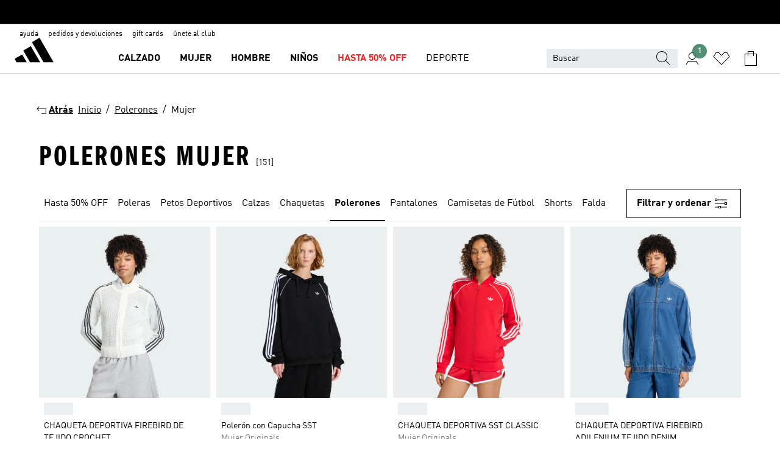

--- FILE ---
content_type: text/html; charset=utf-8
request_url: https://www.adidas.cl/polerones-mujer
body_size: 109092
content:
<!DOCTYPE html><html lang="es" class="theme-adidas"><head><meta charSet="utf-8"><title>Polerones Mujer | Envío gratis| adidas Chile</title><meta name="description" content="Compra polerones adidas para mujer, y protegete del frio, la lluvia o cuando salgas del gimnasio, sin perder tu estilo"><meta name="viewport" content="width=device-width, initial-scale=1"><link rel="icon" href="/static/glass/plp/plp-app/favicon.ico"><meta name="apple-itunes-app" data-auto-id="native-iOS-banner" content="app-id=1266591536, app-argument=/"><meta name="robots" content="index,follow,noydir,noodp"><meta property="og:title" content="Polerones para Mujer | adidas Chile"><meta property="og:description" content="Compra polerones adidas para mujer, y protegete del frio, la lluvia o cuando salgas del gimnasio, sin perder tu estilo"><meta property="og:site_name" content="adidas CL"><meta property="og:url" content="https://www.adidas.cl/polerones-mujer"><link rel="canonical" href="https://www.adidas.cl/polerones-mujer"><link rel="alternate" href="https://www.adidas.sk/zeny-mikiny" hrefLang="sk-SK"><link rel="alternate" href="https://www.adidas.se/dam-hoodies" hrefLang="sv-SE"><link rel="alternate" href="https://www.adidas.pt/camisolas_e_casacos_com_capuz-mulher" hrefLang="pt-PT"><link rel="alternate" href="https://www.adidas.pl/kobiety-bluzy_z_kapturem" hrefLang="pl-PL"><link rel="alternate" href="https://www.adidas.pe/casacas_y_poleras-mujer" hrefLang="es-PE"><link rel="alternate" href="https://www.adidas.no/hettegensere-damer" hrefLang="no-NO"><link rel="alternate" href="https://www.adidas.nl/dames-hoodies" hrefLang="nl-NL"><link rel="alternate" href="https://www.adidas.mx/sudaderas-mujer" hrefLang="es-MX"><link rel="alternate" href="https://www.adidas.jp/レディース-パーカー（フーディー）" hrefLang="ja-JP"><link rel="alternate" href="https://www.adidas.it/felpe_con_cappuccio-donna" hrefLang="it-IT"><link rel="alternate" href="https://www.adidas.ie/women-hoodies" hrefLang="en-IE"><link rel="alternate" href="https://www.adidas.gr/γυναικεία-φούτερ_και_ζακέτες" hrefLang="el-GR"><link rel="alternate" href="https://www.adidas.fr/sweats_a_capuche-femmes" hrefLang="fr-FR"><link rel="alternate" href="https://www.adidas.fi/women-hoodies" hrefLang="en-FI"><link rel="alternate" href="https://www.adidas.es/hoodies-mujer" hrefLang="es-ES"><link rel="alternate" href="https://www.adidas.dk/kvinder-haettetrojer" hrefLang="da-DK"><link rel="alternate" href="https://www.adidas.de/en/women-hoodies" hrefLang="en-DE"><link rel="alternate" href="https://www.adidas.de/frauen-hoodies" hrefLang="de-DE"><link rel="alternate" href="https://www.adidas.cz/zeny-mikiny" hrefLang="cs-CZ"><link rel="alternate" href="https://www.adidas.com/us/women-hoodies_sweatshirts" hrefLang="en-US"><link rel="alternate" href="https://www.adidas.com.vn/vi/nu-hoodies" hrefLang="vi-VN"><link rel="alternate" href="https://www.adidas.com.vn/en/women-hoodies" hrefLang="en-VN"><link rel="alternate" href="https://www.adidas.com.tr/tr/kadin-kapusonlu_ve_sweatshirt" hrefLang="tr-TR"><link rel="alternate" href="https://www.adidas.com.tr/en/women-hoodies_sweatshirts" hrefLang="en-TR"><link rel="alternate" href="https://www.adidas.com.sg/women-hoodies" hrefLang="en-SG"><link rel="alternate" href="https://www.adidas.com.ph/women-hoodies" hrefLang="en-PH"><link rel="alternate" href="https://www.adidas.com.my/en/women-hoodies" hrefLang="en-MY"><link rel="alternate" href="https://www.adidas.com.br/moletons_e_casacos-mulher" hrefLang="pt-BR"><link rel="alternate" href="https://www.adidas.com.au/women-hoodies" hrefLang="en-AU"><link rel="alternate" href="https://www.adidas.com.ar/buzos-mujer" hrefLang="es-AR"><link rel="alternate" href="https://www.adidas.co.uk/women-hoodies" hrefLang="en-GB"><link rel="alternate" href="https://www.adidas.co.th/th/ผู้หญิง-เสื้อฮู้ด" hrefLang="th-TH"><link rel="alternate" href="https://www.adidas.co.th/en/women-hoodies" hrefLang="en-TH"><link rel="alternate" href="https://www.adidas.co.nz/women-hoodies" hrefLang="en-NZ"><link rel="alternate" href="https://www.adidas.co.kr/women-hoodies" hrefLang="ko-KR"><link rel="alternate" href="https://www.adidas.co.in/women-hoodies" hrefLang="en-IN"><link rel="alternate" href="https://www.adidas.co.id/id/wanita-hoodie" hrefLang="id-ID"><link rel="alternate" href="https://www.adidas.co.id/en/women-hoodies" hrefLang="en-ID"><link rel="alternate" href="https://www.adidas.co/buzos_y_sueteres-mujer" hrefLang="es-CO"><link rel="alternate" href="https://www.adidas.cl/polerones-mujer" hrefLang="es-CL"><link rel="alternate" href="https://www.adidas.ch/it/felpe_con_cappuccio-donna" hrefLang="it-CH"><link rel="alternate" href="https://www.adidas.ch/fr/sweats_a_capuche-femmes" hrefLang="fr-CH"><link rel="alternate" href="https://www.adidas.ch/en/women-hoodies" hrefLang="en-CH"><link rel="alternate" href="https://www.adidas.ch/de/damen-hoodies" hrefLang="de-CH"><link rel="alternate" href="https://www.adidas.ca/fr/femmes-sweats_a_capuche_et_sweat_shirts" hrefLang="fr-CA"><link rel="alternate" href="https://www.adidas.ca/en/women-hoodies_sweatshirts" hrefLang="en-CA"><link rel="alternate" href="https://www.adidas.be/nl/dames-hoodies" hrefLang="nl-BE"><link rel="alternate" href="https://www.adidas.be/fr/sweats_a_capuche-femmes" hrefLang="fr-BE"><link rel="alternate" href="https://www.adidas.be/en/women-hoodies" hrefLang="en-BE"><link rel="alternate" href="https://www.adidas.at/damen-hoodies" hrefLang="de-AT"><link rel="alternate" href="https://www.adidas.com/bh/ar/women-hoodies" hrefLang="ar-BH"><link rel="alternate" href="https://www.adidas.com.eg/ar/women-hoodies" hrefLang="ar-EG"><link rel="alternate" href="https://www.adidas.com/kw/ar/women-hoodies" hrefLang="ar-KW"><link rel="alternate" href="https://www.adidas.co.ma/ar/women-hoodies" hrefLang="ar-MA"><link rel="alternate" href="https://www.adidas.com/om/ar/women-hoodies" hrefLang="ar-OM"><link rel="alternate" href="https://www.adidas.com/qa/ar/women-hoodies" hrefLang="ar-QA"><link rel="alternate" href="https://www.adidas.sa/ar/women-hoodies" hrefLang="ar-SA"><link rel="alternate" href="https://www.adidas.ae/en/women-hoodies" hrefLang="en-AE"><link rel="alternate" href="https://www.adidas.com/bh/en/women-hoodies" hrefLang="en-BH"><link rel="alternate" href="https://www.adidas.com.eg/en/women-hoodies" hrefLang="en-EG"><link rel="alternate" href="https://www.adidas.co.il/en/women-hoodies" hrefLang="en-IL"><link rel="alternate" href="https://www.adidas.com/kw/en/women-hoodies" hrefLang="en-KW"><link rel="alternate" href="https://www.adidas.com/om/en/women-hoodies" hrefLang="en-OM"><link rel="alternate" href="https://www.adidas.com/qa/en/women-hoodies" hrefLang="en-QA"><link rel="alternate" href="https://www.adidas.sa/en/women-hoodies" hrefLang="en-SA"><link rel="alternate" href="https://www.adidas.com/cr/es/buzos-mujer" hrefLang="es-CR"><link rel="alternate" href="https://www.adidas.com/ec/es/buzos-mujer" hrefLang="es-EC"><link rel="alternate" href="https://www.adidas.co.ma/fr/women-hoodies" hrefLang="fr-MA"><link rel="alternate" href="https://www.adidas.co.il/he/women-hoodies" hrefLang="he-IL"><link rel="alternate" href="https://www.adidas.hr/zene-majice-s-kapuljacom" hrefLang="hr-HR"><link rel="alternate" href="https://www.adidas.ro/femei-hanorace" hrefLang="ro-RO"><meta name="next-head-count" content="83"><link rel="preconnect" href="//esm.glass.adidas.com"><link rel="preconnect" href="//microfrontends.glass.adidas.com"><link rel="stylesheet" href="https://esm.glass.adidas.com/@adl/collection@6.1.2/css"><link rel="stylesheet" href="https://esm.glass.adidas.com/@adl/stripes-tokens-web-adidas@1.2.58/css/index.css"><link rel="stylesheet" href="https://esm.glass.adidas.com/@adl/grid@7.0.0-beta.13"><link rel="stylesheet" href="https://esm.glass.adidas.com/@adl/typography@1.1.0"><script type="module" id="external-dependencies">
         import React from 'https://esm.glass.adidas.com/v1/react@18.3.1';
         window.React = React;
      
         import ReactDOM from 'https://esm.glass.adidas.com/v1/react-dom@18.3.1';
         window.ReactDOM = ReactDOM;
      </script><script id="performance-load">
  window.addEventListener('load', function (e) { window.BOOMR_onload = (e && e.timeStamp) || new Date().getTime() }, false);

  window.BOOMR = window.BOOMR || {};
  window.BOOMR.snippetExecuted = true;
  if (window.performance && performance.mark) performance.mark('TTP');

  function SSR_PERFORMANCE_MEASUREMENT(e) {
    try {
        e.onload = undefined;
        if (
            e.complete &&
            window.performance &&
            typeof window.performance.getEntriesByName == 'function' &&
            window.performance.getEntriesByName(e.src)
        ) {
            window.ssrLoadedTimeStamp = window.performance.timing.navigationStart + window.performance.getEntriesByName(e.src)[0].responseEnd;
        } else {
            window.ssrLoadedTimeStamp = new Date().getTime();
            if (window.performance && performance.mark) performance.mark('SSR Visually Complete');
        }
    } catch (e) {}
  }

  var injectSsrPerformanceInstrument = document.querySelector('[data-inject_ssr_performance_instrument]');

  if (injectSsrPerformanceInstrument !== null) {
    if (injectSsrPerformanceInstrument.complete) {
      window.SSR_PERFORMANCE_MEASUREMENT(injectSsrPerformanceInstrument);
    } else {
        injectSsrPerformanceInstrument.addEventListener('load', window.SSR_PERFORMANCE_MEASUREMENT(injectSsrPerformanceInstrument));
    }
  } 

  
      (function(i,s,o,g,r,a,m){
      i['InstanaEumObject']=r;
      i[r]=i[r]||function(){(i[r].q=i[r].q||[]).push(arguments)},
      i[r].l=1*new Date();
      a=s.createElement(o),
      m=s.getElementsByTagName(o)[0];
      a.async=1;
      a.src=g;
      m.parentNode.insertBefore(a,m)
      })(window,document,'script','//eum.instana.io/eum.min.js','ineum');
      ineum('reportingUrl', 'https://eum-eu-west-1.instana.io');
      ineum('autoClearResourceTimings', false);
      ineum('ignoreErrorMessages',[
        /.*Failed to execute 'querySelector'.*/i,
        /.*ResizeObserver loop limit exceeded.*/i
      ]);
      ineum('meta', 'userAgent', window.navigator.userAgent);
      ineum('apiKey', 'BDBM8oS7QzGntzAncTouGg');
      ineum('page', 'PLP_ProductListPage');
  </script><link rel="preload" href="/static/glass/plp/plp-app/a4076517ebc091e285caa39e89aafbd54bc22e20/_next/static/css/421382a4fed4a3f1.css" as="style"><link rel="stylesheet" href="/static/glass/plp/plp-app/a4076517ebc091e285caa39e89aafbd54bc22e20/_next/static/css/421382a4fed4a3f1.css" data-n-g=""><link rel="preload" href="/static/glass/plp/plp-app/a4076517ebc091e285caa39e89aafbd54bc22e20/_next/static/css/9f879f1b3a51db90.css" as="style"><link rel="stylesheet" href="/static/glass/plp/plp-app/a4076517ebc091e285caa39e89aafbd54bc22e20/_next/static/css/9f879f1b3a51db90.css" data-n-p=""><link rel="preload" href="/static/glass/plp/plp-app/a4076517ebc091e285caa39e89aafbd54bc22e20/_next/static/css/ac330ae49fd49ef9.css" as="style"><link rel="stylesheet" href="/static/glass/plp/plp-app/a4076517ebc091e285caa39e89aafbd54bc22e20/_next/static/css/ac330ae49fd49ef9.css"><noscript data-n-css=""></noscript><script defer="" nomodule="" src="/static/glass/plp/plp-app/a4076517ebc091e285caa39e89aafbd54bc22e20/_next/static/chunks/polyfills-c67a75d1b6f99dc8.js"></script><script defer="" src="/static/glass/plp/plp-app/a4076517ebc091e285caa39e89aafbd54bc22e20/_next/static/chunks/586.c12c99802a6bc400.js"></script><script src="/static/glass/plp/plp-app/a4076517ebc091e285caa39e89aafbd54bc22e20/_next/static/chunks/webpack-ce43791fa2678a7b.js" defer=""></script><script src="/static/glass/plp/plp-app/a4076517ebc091e285caa39e89aafbd54bc22e20/_next/static/chunks/framework-2930527e9e7b48c3.js" defer=""></script><script src="/static/glass/plp/plp-app/a4076517ebc091e285caa39e89aafbd54bc22e20/_next/static/chunks/main-1dd0db79b3053154.js" defer=""></script><script src="/static/glass/plp/plp-app/a4076517ebc091e285caa39e89aafbd54bc22e20/_next/static/chunks/pages/_app-8f044c8f2aa761a9.js" defer=""></script><script src="/static/glass/plp/plp-app/a4076517ebc091e285caa39e89aafbd54bc22e20/_next/static/chunks/78-78466e10b3b49ba0.js" defer=""></script><script src="/static/glass/plp/plp-app/a4076517ebc091e285caa39e89aafbd54bc22e20/_next/static/chunks/74-cd8702e63cf08093.js" defer=""></script><script src="/static/glass/plp/plp-app/a4076517ebc091e285caa39e89aafbd54bc22e20/_next/static/chunks/743-4c0a1ae3daa3b51f.js" defer=""></script><script src="/static/glass/plp/plp-app/a4076517ebc091e285caa39e89aafbd54bc22e20/_next/static/chunks/10-aeb4a29a2a987728.js" defer=""></script><script src="/static/glass/plp/plp-app/a4076517ebc091e285caa39e89aafbd54bc22e20/_next/static/chunks/pages/%5Bpath%5D-4ba1297d02dbeabb.js" defer=""></script><script src="/static/glass/plp/plp-app/a4076517ebc091e285caa39e89aafbd54bc22e20/_next/static/HxRmdupXjNPAyV_wOK8md/_buildManifest.js" defer=""></script><script src="/static/glass/plp/plp-app/a4076517ebc091e285caa39e89aafbd54bc22e20/_next/static/HxRmdupXjNPAyV_wOK8md/_ssgManifest.js" defer=""></script><link rel="stylesheet" data-name="side-panel-mf" href="https://microfrontends.glass.adidas.com/side-panel-mf/style.css"><link rel="stylesheet" data-name="header-mf" href="https://microfrontends.glass.adidas.com/header-mf/7454c96938c6e388b125f2cd37159eb2ac06c469/style.css"><link rel="stylesheet" data-name="footer-mf" href="https://microfrontends.glass.adidas.com/footer-mf/7454c96938c6e388b125f2cd37159eb2ac06c469/style.css">
<script>(window.BOOMR_mq=window.BOOMR_mq||[]).push(["addVar",{"rua.upush":"false","rua.cpush":"false","rua.upre":"false","rua.cpre":"false","rua.uprl":"false","rua.cprl":"false","rua.cprf":"false","rua.trans":"SJ-d873e575-b942-4b19-860a-92abac2e1057","rua.cook":"true","rua.ims":"false","rua.ufprl":"false","rua.cfprl":"false","rua.isuxp":"false","rua.texp":"norulematch","rua.ceh":"false","rua.ueh":"false","rua.ieh.st":"0"}]);</script>
                              <script>!function(a){var e="https://s.go-mpulse.net/boomerang/",t="addEventListener";if("False"=="True")a.BOOMR_config=a.BOOMR_config||{},a.BOOMR_config.PageParams=a.BOOMR_config.PageParams||{},a.BOOMR_config.PageParams.pci=!0,e="https://s2.go-mpulse.net/boomerang/";if(window.BOOMR_API_key="VS6YR-U7NVZ-5H8FH-JJDPK-U3R2E",function(){function n(e){a.BOOMR_onload=e&&e.timeStamp||(new Date).getTime()}if(!a.BOOMR||!a.BOOMR.version&&!a.BOOMR.snippetExecuted){a.BOOMR=a.BOOMR||{},a.BOOMR.snippetExecuted=!0;var i,_,o,r=document.createElement("iframe");if(a[t])a[t]("load",n,!1);else if(a.attachEvent)a.attachEvent("onload",n);r.src="javascript:void(0)",r.title="",r.role="presentation",(r.frameElement||r).style.cssText="width:0;height:0;border:0;display:none;",o=document.getElementsByTagName("script")[0],o.parentNode.insertBefore(r,o);try{_=r.contentWindow.document}catch(O){i=document.domain,r.src="javascript:var d=document.open();d.domain='"+i+"';void(0);",_=r.contentWindow.document}_.open()._l=function(){var a=this.createElement("script");if(i)this.domain=i;a.id="boomr-if-as",a.src=e+"VS6YR-U7NVZ-5H8FH-JJDPK-U3R2E",BOOMR_lstart=(new Date).getTime(),this.body.appendChild(a)},_.write("<bo"+'dy onload="document._l();">'),_.close()}}(),"".length>0)if(a&&"performance"in a&&a.performance&&"function"==typeof a.performance.setResourceTimingBufferSize)a.performance.setResourceTimingBufferSize();!function(){if(BOOMR=a.BOOMR||{},BOOMR.plugins=BOOMR.plugins||{},!BOOMR.plugins.AK){var e="false"=="true"?1:0,t="cookiepresent",n="cj2kvfqxzcoao2l2cvwq-f-a0ac87eeb-clientnsv4-s.akamaihd.net",i="false"=="true"?2:1,_={"ak.v":"39","ak.cp":"900032","ak.ai":parseInt("238272",10),"ak.ol":"0","ak.cr":14,"ak.ipv":4,"ak.proto":"h2","ak.rid":"d437b0de","ak.r":44387,"ak.a2":e,"ak.m":"dsca","ak.n":"essl","ak.bpcip":"18.116.170.0","ak.cport":47706,"ak.gh":"23.192.164.7","ak.quicv":"","ak.tlsv":"tls1.3","ak.0rtt":"","ak.0rtt.ed":"","ak.csrc":"-","ak.acc":"","ak.t":"1769608557","ak.ak":"hOBiQwZUYzCg5VSAfCLimQ==WBqZ3jmWyq2yLdtT3Ytp+mNskCShbz9vK7oySnQP+rMlMt4405ZQno/H3WOYq1vhJCOdXrwffRZCA0tFGzsmdTTWnc0yA21sFi8Jep8nRn7C+8vQonx1izgSyjq8uVxWUocHPVwO8ywhFC3rXIdHIpE7TRteZgM/Bqy/etAguJq3h7iq3bOXvCyWKHWDGQHm1Xa7dPIJZg7x2N4b7umLFpMub2PaoZtnyvOQqJ/HqGIP1xyn6e776eYs9OyK4zgqt6zB3Y7a/w687Jv4/jI0qv3scErto6nyE8H2KgENTuFaIYGyWf9eEPlSRhjUAIBT/q0CTZiQ7aIO6AmZwDOKTIU82NajOvPhtEwFcuETTpnfVr6ms6N7Cu1+BYUIfkcXdwp08SzSt9EvHT5SqUjmMNscxoDF3gbJuaXS7vszFPQ=","ak.pv":"3647","ak.dpoabenc":"","ak.tf":i};if(""!==t)_["ak.ruds"]=t;var o={i:!1,av:function(e){var t="http.initiator";if(e&&(!e[t]||"spa_hard"===e[t]))_["ak.feo"]=void 0!==a.aFeoApplied?1:0,BOOMR.addVar(_)},rv:function(){var a=["ak.bpcip","ak.cport","ak.cr","ak.csrc","ak.gh","ak.ipv","ak.m","ak.n","ak.ol","ak.proto","ak.quicv","ak.tlsv","ak.0rtt","ak.0rtt.ed","ak.r","ak.acc","ak.t","ak.tf"];BOOMR.removeVar(a)}};BOOMR.plugins.AK={akVars:_,akDNSPreFetchDomain:n,init:function(){if(!o.i){var a=BOOMR.subscribe;a("before_beacon",o.av,null,null),a("onbeacon",o.rv,null,null),o.i=!0}return this},is_complete:function(){return!0}}}}()}(window);</script></head><body><div id="__next"><script id="__SOLE_HOST_INFO__">
        window.__SOLE_HOST_INFO__ = {"appId":"@plp/app","originalHost":"www.adidas.cl","pageType":"ProductListingPage","context":{"brand":"adidas","locale":"es_CL","env":"production"},"initialised":true};
      </script><script id="__ECOM_BAG__">
        window.__ECOM_BAG__ = undefined;
      </script><script id="__ECOM_WISHLIST__">
        window.__ECOM_WISHLIST__ = undefined;
      </script><div id="gl-theme-icons" style="width:0;height:0;position:absolute;overflow:hidden"><svg xmlns="http://www.w3.org/2000/svg" width="24" height="2350"><symbol fill="none" id="adiclub-logo" viewBox="0 0 24 24"><title>adiclub-logo</title><path d="M3.348 10.787a2.087 2.087 0 0 0-1.22-.375 2.096 2.096 0 0 0-1.505.633A2.165 2.165 0 0 0 0 12.575c0 1.192.963 2.177 2.128 2.177.435.003.86-.127 1.22-.375v.278h1.004v-4.201H3.348v.333Zm-1.192 2.98a1.17 1.17 0 0 1-.834-.35 1.21 1.21 0 0 1 0-1.697 1.17 1.17 0 0 1 .834-.351c.314.003.615.13.838.356.222.225.35.53.354.85a1.2 1.2 0 0 1-1.192 1.192Zm5.897-2.98a2.046 2.046 0 0 0-1.207-.375 2.104 2.104 0 0 0-1.562.606 2.204 2.204 0 0 0 0 3.13 2.104 2.104 0 0 0 1.563.605 2.153 2.153 0 0 0 1.206-.375v.277h1.015V9.026H8.053v1.761Zm-1.177 2.98c-.651 0-1.193-.54-1.193-1.192a1.23 1.23 0 0 1 .355-.85c.223-.226.523-.354.838-.357.637 0 1.18.554 1.18 1.206a1.22 1.22 0 0 1-.351.841 1.18 1.18 0 0 1-.83.352Zm2.698-3.313h1.018v4.2h-1.02l.002-4.2Zm1.017-.388H9.57v-1.04h1.017l.003 1.04Zm3.38 3.403.07.045c-.179.395-.417.695-.713.9-.282.202-.62.31-.965.31a1.494 1.494 0 0 1-.726-.168 1.151 1.151 0 0 1-.48-.491 1.644 1.644 0 0 1-.172-.774 3.313 3.313 0 0 1 .183-1.113c.115-.332.287-.64.51-.91a2.5 2.5 0 0 1 .747-.62 1.88 1.88 0 0 1 .9-.226 1.485 1.485 0 0 1 1.175.53l-.644.58h-.026c-.075-.277-.171-.482-.287-.616a.553.553 0 0 0-.426-.199.692.692 0 0 0-.453.186c-.16.143-.292.314-.391.505a3.309 3.309 0 0 0-.382 1.557c0 .347.078.623.235.827a.75.75 0 0 0 .617.305c.225.003.447-.049.648-.15.22-.122.417-.283.579-.477h.002Zm1.316.08a2.354 2.354 0 0 0-.022.442c.008.101.059.15.152.15a.21.21 0 0 0 .095-.026.316.316 0 0 0 .088-.062l.052.036c-.07.178-.177.34-.313.473a.67.67 0 0 1-.478.182c-.197 0-.34-.073-.427-.217-.087-.144-.104-.39-.052-.739l.59-3.824-.165-.583.009-.053L15.946 9l.044.026-.704 4.523Zm4.164 0a2.345 2.345 0 0 0-.022.442c.009.101.06.15.152.15a.211.211 0 0 0 .096-.026.332.332 0 0 0 .087-.062l.052.036a1.37 1.37 0 0 1-.312.473.67.67 0 0 1-.479.182c-.197 0-.34-.073-.426-.217-.087-.144-.104-.39-.052-.739l.048-.312a3.727 3.727 0 0 1-.357.462c-.204.23-.44.428-.7.589a1.454 1.454 0 0 1-.765.233c-.226 0-.4-.074-.52-.22a1.145 1.145 0 0 1-.236-.576 2.519 2.519 0 0 1 .01-.752l.286-1.857-.165-.583.008-.053 1.131-.327.044.027-.417 2.697c-.052.343-.042.589.03.74a.36.36 0 0 0 .335.224.958.958 0 0 0 .461-.141 2.99 2.99 0 0 0 .51-.367c.14-.124.273-.258.395-.4l.279-1.816-.166-.583.01-.053 1.13-.327.044.027-.491 3.13Zm4.427-2.53a1.103 1.103 0 0 0-.339-.46.8.8 0 0 0-.504-.168 1.521 1.521 0 0 0-.709.195c-.262.14-.5.323-.705.54-.103.106-.2.22-.288.34l.378-2.437L21.67 9l-1.134.327-.009.053.165.583-.729 4.734.035.027.808-.3c.059.043.12.082.184.118.214.121.481.181.8.181.303.002.6-.079.861-.234.277-.165.517-.386.705-.65.21-.292.37-.618.474-.964.115-.38.172-.776.17-1.174a1.757 1.757 0 0 0-.122-.68v-.002Zm-.913 1.928c-.064.26-.159.511-.283.747a1.86 1.86 0 0 1-.4.527.677.677 0 0 1-.488.195.67.67 0 0 1-.478-.218 1.58 1.58 0 0 1-.324-.546l.283-1.823a3.46 3.46 0 0 1 .563-.484c.27-.182.5-.274.692-.274a.428.428 0 0 1 .409.248c.086.165.13.422.13.77 0 .29-.034.577-.104.858" fill="currentColor"></path></symbol><symbol id="alert-error" viewBox="0 0 19 19"><title>alert-error</title><g fill="none" stroke="currentColor" stroke-miterlimit="10"><circle cx="9.5" cy="9.5" r="6"></circle><path d="m11.5 7.5-2 2 2 2m-4-4 2 2-2 2" stroke-linecap="square"></path></g></symbol><symbol id="alert-info" viewBox="0 0 19 19"><title>alert-info</title><circle cx="9.5" cy="9.5" r="6" fill="none" stroke="currentColor" stroke-linecap="square" stroke-miterlimit="10"></circle><circle fill="currentColor" cx="9.5" cy="6.5" r="0.65"></circle><path d="M9.5 8.5v4" fill="none" stroke="currentColor" stroke-linecap="square" stroke-miterlimit="10"></path></symbol><symbol id="alert-success" viewBox="0 0 19 19"><title>alert-success</title><g fill="none" stroke="currentColor" stroke-linecap="square" stroke-miterlimit="10"><path d="m6.5 9.93 1.71 1.71 4.29-4.28"></path><circle cx="9.5" cy="9.5" r="6"></circle></g></symbol><symbol id="alert-warning" viewBox="0 0 19 19"><title>alert-warning</title><path fill="none" stroke="currentColor" stroke-miterlimit="10" d="m9.5 3.5-7 12h14l-7-12z"></path><circle fill="currentColor" cx="9.5" cy="13.53" r="0.65"></circle><path stroke-linecap="square" fill="none" stroke="currentColor" stroke-miterlimit="10" d="M9.5 11.53v-4"></path></symbol><symbol id="broken-image" viewBox="0 0 17 19"><title>broken-image</title><g fill="none" stroke="currentColor" stroke-miterlimit="10"><circle cx="12.5" cy="8.5" r="2"></circle><path d="m.5 14.5 4-7 3.75 7"></path><path stroke-linecap="square" d="M.5 4.5h16v10H.5zm15-2-14 14"></path><path d="m7.5 14.4 2-2.9 2 3"></path></g></symbol><symbol id="checkmark" viewBox="0 0 19 19"><title>checkmark</title><path fill="none" stroke="currentColor" stroke-linecap="square" stroke-miterlimit="10" d="m2.5 10.5 4 4 10-10"></path></symbol><symbol id="contact-email" viewBox="0 0 15 19"><title>contact-email</title><g fill="none" stroke="currentColor" stroke-miterlimit="10"><path stroke-linecap="square" d="M.5 5.5h14v8H.5z"></path><path d="m10.5 9.5 4 4m-14-8 7 6 7-6m-10 4-4 4"></path></g></symbol><symbol id="contact-phone" viewBox="0 0 9 19"><title>contact-phone</title><g fill="none" stroke="currentColor" stroke-miterlimit="10"><path d="M.5 2.5h8v14h-8zm0 11h8m-8-9h8"></path><circle cx="4.5" cy="14.5" r="1"></circle></g></symbol><symbol id="customization" viewBox="0 0 19 19"><title>customization</title><path d="M12.504.717 2.424 12.219l1.785 1.566L14.291 2.281ZM1.65 13.109l-.462 2.329 2.244-.76Z" fill="currentColor"></path><path d="m8.598 10.592-4.56 5.214a8.313 8.313 0 0 0 5.046 2.16z" fill="#3175de"></path><path d="m17.943 9.132-7.339.487 5.712 5.011a8.313 8.313 0 0 0 1.627-5.463z" fill="#f9b900"></path><path d="m9.785 10.486.499 7.469a8.313 8.313 0 0 0 5.26-2.375z" fill="#00ac37"></path><path d="M17.813 7.956a8.313 8.313 0 0 0-2.791-4.655l-4.536 5.13z" fill="#ea2c35"></path></symbol><symbol id="forbidden" viewBox="0 0 13 19"><title>forbidden</title><g fill="none" stroke="currentColor" stroke-miterlimit="10"><circle cx="6.5" cy="9.5" r="6"></circle><path stroke-linecap="square" d="m2.5 5.5 8 8"></path></g></symbol><symbol id="locked" viewBox="0 0 19 19"><title>locked</title><g fill="none" stroke="currentColor" stroke-miterlimit="10"><path d="M13.5 7.5v-1a4 4 0 0 0-8 0v1m-2 0h12v8h-12z"></path><circle cx="9.5" cy="10.68" r="1.18"></circle><path stroke-linecap="square" d="M9.5 13.5v-1.64"></path></g></symbol><symbol id="logo" viewBox="0 0 24 24"><title>logo</title><path d="M15.72 13.61h4.67l-6-10.47-3.5 2 4.87 8.45zm-5.17 1v-1h3.68l-3.92-6.79-3.51 2 2.75 4.78v1zm-7.83-2.19.67 1.19h4.67l-1.85-3.2-3.49 2zm11.51 1.19v1.69a2 2 0 0 0-1.23-.37 2.08 2.08 0 0 0 0 4.16 2.12 2.12 0 0 0 1.19-.37V19h1v-5.39zm-6.17 0v1.69a2 2 0 0 0-1.19-.37 2.08 2.08 0 0 0 0 4.16 2.1 2.1 0 0 0 1.19-.37V19h1v-5.39zm12.22 4.08c0 .81.72 1.39 1.88 1.39.94 0 1.72-.41 1.72-1.32 0-.63-.35-1-1.17-1.15l-.64-.13c-.41-.08-.69-.16-.69-.4s.27-.39.62-.39.71.25.72.55h1c-.05-.78-.68-1.31-1.7-1.31s-1.67.57-1.67 1.32c0 .92.74 1.06 1.38 1.18l.53.1c.38.07.54.18.54.4s-.19.39-.64.39c-.65 0-.86-.34-.87-.63zM18.91 19h1v-4h-1v.32a2 2 0 0 0-1.19-.37 2.08 2.08 0 0 0 0 4.16 2.12 2.12 0 0 0 1.19-.37V19zM3.39 19h1v-4h-1v.32a2 2 0 0 0-1.19-.37 2.08 2.08 0 1 0 0 4.16 2.12 2.12 0 0 0 1.19-.37V19zm7.16 0v-4h-1v4zm-9.46-2a1.15 1.15 0 1 1 1.15 1.15A1.15 1.15 0 0 1 1.09 17zm4.68 0a1.15 1.15 0 1 1 1.15 1.15A1.14 1.14 0 0 1 5.77 17zm10.84 0a1.15 1.15 0 1 1 1.15 1.15A1.15 1.15 0 0 1 16.61 17zm-4.67 0a1.15 1.15 0 1 1 1.15 1.15A1.14 1.14 0 0 1 11.94 17z" fill="currentColor"></path></symbol><symbol id="personalisation-flag" viewBox="0 0 15 19"><title>personalisation-flag</title><g fill="none" stroke="currentColor" stroke-miterlimit="10"><path d="M14.5 13.5H.5v-10h14z"></path><path stroke-linecap="square" d="M7.5 5.5v6m3-3h-6m-4-6v15"></path></g></symbol><symbol id="personalization" viewBox="0 0 19 19"><title>personalization</title><path d="m1.188 15.438.475-2.375 1.78 1.544zM12.23.95 2.376 12.231l1.782 1.544 9.856-11.162z" fill="currentColor"></path><path d="M12.943 6.176 9.5 15.437h1.9l.594-1.662h3.324l.594 1.662h1.9l-3.442-9.26h-1.426zm.713 2.73 1.187 3.324h-2.375l1.188-3.324zm-12.47 7.72v1.187h16.626v-1.188H1.187z" fill="#0286cd"></path></symbol><symbol id="rating-active" viewBox="0 0 19 19"><title>rating-active</title><path d="m9.5 14.26 5.86 4.26-2.23-6.91L19 7.35h-7.25L9.5.48 7.25 7.35H0l5.87 4.26-2.24 6.91z" fill="currentColor"></path></symbol><symbol id="rating-inactive" viewBox="0 0 19 19"><title>rating-inactive</title><path d="M15.01 8.644h-4.204L9.5 4.651 8.195 8.644H3.99l3.407 2.475-1.304 4.007L9.5 12.652l3.397 2.474-1.294-4.008zM19 7.348l-5.874 4.266 2.23 6.906L9.5 14.254 3.626 18.52l2.248-6.906L0 7.348h7.255L9.5.48l2.246 6.868z" fill="currentColor"></path></symbol><symbol id="size-guide" viewBox="0 0 19 19"><title>size-guide</title><g fill="none" stroke="currentColor" stroke-miterlimit="10"><path d="M.5 6.5h18v6H.5z"></path><path stroke-linecap="square" d="M3.5 12.5v-3m3 3v-2m3 2v-3m6 3v-3m-3 3v-2"></path></g></symbol><symbol id="tooltip" viewBox="0 0 14 24"><title>tooltip</title><path fill="currentColor" d="M.49 7.22A6.14 6.14 0 0 1 7 1.76a5.88 5.88 0 0 1 6.25 6c0 3.62-2.6 5.61-5.58 6.07V17H5.1v-5.13c3 0 5.67-.91 5.67-4.06A3.58 3.58 0 0 0 6.94 4.1 3.68 3.68 0 0 0 3 7.22zM5.1 22v-2.68h2.54V22z"></path></symbol><symbol id="usp-checkmark" viewBox="0 0 17 19"><title>usp-checkmark</title><path fill="none" stroke="currentColor" stroke-linecap="square" stroke-miterlimit="10" d="m1.5 10.5 4 4 10-10"></path></symbol><symbol id="usp-delivery-cash" viewBox="0 0 24 24"><title>usp-delivery-cash</title><g fill="none" fill-rule="evenodd"><path d="m15.235 4.5-1.312 3h-3.846l-1.312-3h6.47Z" stroke="currentColor"></path><path d="M12.002 18.5c2.279 0 4.575-.565 5.861-1.76.364-.34.57-.763.623-1.269.059-.567-.067-1.227-.356-1.98-.617-1.609-1.967-3.602-4.034-5.991h-4.2c-2.06 2.395-3.407 4.392-4.024 6-.29.754-.416 1.413-.359 1.98.051.503.255.924.615 1.26 1.281 1.19 3.586 1.76 5.874 1.76Z" stroke="currentColor"></path><path d="M12 15.57v-.68a2 2 0 0 1-1-.299l.16-.46c.295.199.644.303 1 .299a.71.71 0 0 0 .795-.613.548.548 0 0 0 .005-.057c0-.37-.26-.6-.76-.81-.7-.27-1.12-.58-1.12-1.17a1.12 1.12 0 0 1 1-1.1V10h.42v.66c.312.002.617.081.89.23l-.17.45a1.688 1.688 0 0 0-.86-.23c-.52 0-.72.31-.72.59 0 .28.25.53.84.77s1 .64 1 1.24a1.18 1.18 0 0 1-1.07 1.16v.7H12Z" fill="currentColor"></path><path d="M12 15.57v-.68a2 2 0 0 1-1-.299l.16-.46c.295.199.644.303 1 .299a.71.71 0 0 0 .795-.613.548.548 0 0 0 .005-.057c0-.37-.26-.6-.76-.81-.7-.27-1.12-.58-1.12-1.17a1.12 1.12 0 0 1 1-1.1V10h.42v.66c.312.002.617.081.89.23l-.17.45a1.688 1.688 0 0 0-.86-.23c-.52 0-.72.31-.72.59 0 .28.25.53.84.77s1 .64 1 1.24a1.18 1.18 0 0 1-1.07 1.16v.7H12Z" stroke="currentColor" stroke-width="0.37"></path></g></symbol><symbol fill="none" id="usp-delivery-delay" viewBox="0 0 24 24"><title>usp-delivery-delay</title><path fill-rule="evenodd" clip-rule="evenodd" d="M13.143 12.937a1.241 1.241 0 0 1-1.077.797c-.631 0-1.143-.51-1.143-1.14v-.045c.014-.487.326-.916.787-1.077V8.07h.753v3.382c.326.141.58.41.701.743h1.797v.743h-1.818Z" fill="currentColor"></path><path d="M12 19a7 7 0 1 0 0-14 7 7 0 0 0 0 14Z" stroke="currentColor"></path></symbol><symbol id="usp-delivery-evening" viewBox="0 0 24 24"><title>usp-delivery-evening</title><path d="M11.544 8.404a5.3 5.3 0 0 0-2.31 7.05 5.15 5.15 0 0 0 6.94 2.4 4.832 4.832 0 0 0 1.84-1.511 4.64 4.64 0 0 1-5.7-2.49 4.905 4.905 0 0 1-.52-2 5.15 5.15 0 0 1 2-4 6.194 6.194 0 0 0-2.25.55Zm7.47 4.7-3-3m3 0-3 3m-7.66-4.75-3-3m3 0-3 3" fill="none" fill-rule="evenodd" stroke="currentColor" stroke-width="1.001"></path></symbol><symbol fill="none" id="usp-delivery-same-day" viewBox="0 0 24 24"><title>usp-delivery-same-day</title><path d="M5 14.469h2m-3-2h3m0-2H3" stroke="currentColor" stroke-linecap="square"></path><path d="M8.568 17c.374.365.788.688 1.236.962 3.302 2.025 7.626.996 9.656-2.296a6.987 6.987 0 0 0-2.305-9.628A7.03 7.03 0 0 0 7.72 8" stroke="currentColor"></path><path fill-rule="evenodd" clip-rule="evenodd" d="M14.72 12.868a1.24 1.24 0 0 1-1.077.797 1.14 1.14 0 0 1-1.143-1.14v-.045c.014-.488.326-.917.787-1.077V8h.753v3.382c.326.14.58.409.701.743h1.797v.743H14.72Z" fill="currentColor"></path></symbol><symbol id="usp-delivery-store" viewBox="0 0 24 24"><title>usp-delivery-store</title><g stroke="currentColor" fill="none" fill-rule="evenodd"><path stroke-width="1.042" d="M5.576 6.419h12.498l.792 4.042v1.558H4.773v-1.56zm.626 11.984v-6.384m11.302 6.012V12.02"></path><path stroke-width="1.001" stroke-linecap="square" d="M3.896 18.46h16.333"></path><path stroke-width="1.042" d="M10.402 12.02v6.337M3 18.46h17.733"></path><path stroke-width="0.754" d="m16.029 15.911-.868.98m.868-2.585-2.417 2.706"></path></g></symbol><symbol id="usp-delivery" viewBox="0 0 19 19"><title>usp-delivery</title><g fill="none" stroke="currentColor" stroke-miterlimit="10"><path d="M13.42 13.5H9.5"></path><path stroke-linecap="square" d="M4.5 5.5h10l4 3v5h-2m-10 0h-2m0-6h-4"></path><circle cx="8" cy="13" r="1.5"></circle><circle cx="15" cy="13" r="1.5"></circle><path stroke-linecap="square" d="M1.5 9.5h3m-2 2h2"></path></g></symbol><symbol id="usp-exchange" viewBox="0 0 24 24"><title>usp-exchange</title><g stroke="currentColor" stroke-width="1.145" fill="none" fill-rule="evenodd"><path d="m12.982 12.184 2.671 3.07-2.671 3.08m-8.41-3.079h10.76M9.623 5.374l-2.66 3.08 2.66 3.07"></path><path stroke-linecap="round" d="M7.273 8.454h12.01v6.8m-1.481.001h1.48M4.572 7.444v7.811m1.48 0h-1.48"></path></g></symbol><symbol id="usp-free-returns" viewBox="0 0 19 19"><title>usp-free-returns</title><g fill="none" stroke="currentColor" stroke-miterlimit="10"><path stroke-linecap="square" d="M16.5 11.5h-2m3-2h-3m0-4H.5v8h14"></path><path d="M.5 7.5h11m-8 0 4 6m-2-6 4 6m-2-6 4 6"></path><path stroke-linecap="square" d="M14.5 7.5h4"></path></g></symbol><symbol id="usp-gift-card" viewBox="0 0 24 24"><title>usp-gift-card</title><path d="M4.5 17.5h15v-10h-15zm1-8h13m-7 3h5m-5 2h4" fill="none" fill-rule="evenodd" stroke-linecap="square" stroke="currentColor"></path></symbol><symbol id="usp-klarna" viewBox="0 0 24 24"><title>usp-klarna</title><g fill="none" fill-rule="evenodd"><path d="M9.327 1.182H6.718a6.67 6.67 0 0 1-2.69 5.39l-1.037.774L7 12.8h3.282L6.6 7.773a9.243 9.243 0 0 0 2.727-6.591M0 12.79h2.673V1.183H0zm12.136-2.854a1.5 1.5 0 1 0 .01 0h-.01Z" fill="currentColor" transform="translate(6 5)"></path><path d="M11.227 2.28a.587.587 0 0 0 .591-.59.588.588 0 0 0-.59-.59.588.588 0 0 0-.592.59c0 .328.263.59.591.59Zm0-1.071c.263 0 .482.218.482.481a.486.486 0 0 1-.482.482.486.486 0 0 1-.481-.482c0-.263.219-.481.481-.481Zm-.087.547h.11l.109.24h.11l-.11-.24c.065-.022.11-.088.11-.175 0-.11-.089-.197-.22-.197h-.219v.612h.11v-.24Zm0-.285h.11c.065 0 .109.044.109.088 0 .065-.022.087-.11.087h-.11v-.175Z" fill="#000" transform="translate(6 5)"></path></g></symbol><symbol id="usp-sale" viewBox="0 0 24 24"><title>usp-sale</title><g fill="none" fill-rule="evenodd"><path d="m14.657 5.65 2.14 1.987L18.5 6.482V18.5h-13V6.482l1.702 1.155L9.343 5.65 12 7.623l2.657-1.974Z" stroke="currentColor"></path><path d="M6.13 3.54a1.761 1.761 0 1 0 0 3.522 1.761 1.761 0 0 0 0-3.523Zm0 1a.76.76 0 1 1 0 1.52.76.76 0 0 1 0-1.52ZM1.76 0a1.76 1.76 0 1 0 0 3.52 1.76 1.76 0 0 0 0-3.52Zm0 1.001a.76.76 0 1 1 0 1.519.76.76 0 0 1 0-1.519ZM6.37.084l.76.652-5.36 6.25-.76-.652z" transform="translate(8 9)" fill="currentColor" fill-rule="nonzero"></path></g></symbol><symbol id="arrow-back" viewBox="0 0 16 24"><title>arrow-back</title><g fill="none" stroke="currentColor" stroke-miterlimit="10" stroke-width="2"><path d="M15 18v-6H2"></path><path d="m6.5 7-5 5 5 5"></path></g></symbol><symbol id="arrow-down" viewBox="0 0 16 24"><title>arrow-down</title><path fill="none" stroke="currentColor" stroke-miterlimit="10" stroke-width="2" d="M1.5 9 8 15.5 14.5 9"></path></symbol><symbol id="arrow-left-long" viewBox="0 0 24 24"><title>arrow-left-long</title><path fill="none" stroke="currentColor" stroke-miterlimit="10" stroke-width="2" d="m6.4 17-5-5 5-5M2 12h22"></path></symbol><symbol id="arrow-left" viewBox="0 0 10 24"><title>arrow-left</title><path fill="none" stroke="currentColor" stroke-miterlimit="10" stroke-width="2" d="M8 5.5 1.5 12 8 18.5"></path></symbol><symbol id="arrow-right-long" viewBox="0 0 24 24"><title>arrow-right-long</title><path d="m17.59 7 5 5-5 5M0 12h22" fill="none" stroke="currentColor" stroke-miterlimit="10" stroke-width="2"></path></symbol><symbol id="arrow-right" viewBox="0 0 10 24"><title>arrow-right</title><path fill="none" stroke="currentColor" stroke-miterlimit="10" stroke-width="2" d="M2 5.5 8.5 12 2 18.5"></path></symbol><symbol id="arrow-up" viewBox="0 0 16 24"><title>arrow-up</title><path fill="none" stroke="currentColor" stroke-miterlimit="10" stroke-width="2" d="M1.5 14.5 8 8l6.5 6.5"></path></symbol><symbol id="bag-active" viewBox="0 0 16 24"><title>bag-active</title><g stroke="currentColor" stroke-miterlimit="10" stroke-width="2"><path fill="currentColor" d="M1 7h14v14H1z"></path><path fill="none" d="M11 10V3H5v7"></path></g></symbol><symbol id="bag-inactive" viewBox="0 0 16 24"><title>bag-inactive</title><g fill="none" stroke="currentColor" stroke-miterlimit="10" stroke-width="2"><path d="M1 7h14v14H1z"></path><path d="M11 10V3H5v7"></path></g></symbol><symbol id="calendar-active" viewBox="0 0 20 24"><title>calendar-active</title><g stroke="currentColor" stroke-miterlimit="10"><path fill="currentColor" stroke-width="2.011" d="M1 10h18v11H1z"></path><path fill="none" stroke-width="2" d="M1 4h18v6H1zm14-3v6M5 7V1"></path></g></symbol><symbol id="calendar-inactive" viewBox="0 0 20 24"><title>calendar-inactive</title><g fill="none" stroke="currentColor" stroke-miterlimit="10"><path stroke-width="2.011" d="M1 10h18v11H1z"></path><path stroke-width="2" d="M1 4h18v6H1zm14-3v6M5 7V1"></path></g></symbol><symbol id="chat" viewBox="0 0 22 24"><title>chat</title><path d="M21 19V3H1v16h5v3l4-3h11zM4 7h14M4 11h14M4 15h14" fill="none" stroke="currentColor" stroke-miterlimit="10" stroke-width="2"></path></symbol><symbol id="checkbox-checkmark" viewBox="0 0 16 24"><title>checkbox-checkmark</title><path fill="none" stroke="currentColor" stroke-miterlimit="10" stroke-width="2" d="m1 13 4 4L15 7"></path></symbol><symbol id="checkmark-full" viewBox="0 0 24 24"><title>checkmark-full</title><g fill="none" fill-rule="evenodd"><circle fill="currentColor" cx="12" cy="12" r="12"></circle><path fill="#fff" d="m9 15.586 9.293-9.293 1.414 1.414L9 18.414l-4.707-4.707 1.414-1.414z"></path></g></symbol><symbol id="clipboard" viewBox="0 0 24 24"><title>clipboard</title><g fill="none" fill-rule="evenodd"><path d="M0 24h24V0H0z"></path><path d="M18 2v3.994h3.994v16h-16V18H2V2h16Zm1.984 6.004H8.004v11.98h11.98V8.004ZM16 4H4v12h1.994V5.995L16 5.994V4Z" fill="currentColor" fill-rule="nonzero"></path></g></symbol><symbol id="close" viewBox="0 0 18 24"><title>close</title><path d="m17 4-8 8 8 8M1 4l8 8-8 8" fill="none" stroke="currentColor" stroke-miterlimit="10" stroke-width="2"></path></symbol><symbol id="cross-small" viewBox="0 0 14 24"><title>cross-small</title><path d="m13 6-6 6 6 6M1 6l6 6-6 6" fill="none" stroke="currentColor" stroke-miterlimit="10" stroke-width="2"></path></symbol><symbol id="download" viewBox="0 0 24 24"><title>download</title><g fill="currentColor" fill-rule="evenodd"><path d="M3 21v-8h2v6h14v-6h2v8H3z"></path><path d="m12 16-5.707-5.707 1.414-1.414L11 12.17V2.586h2v9.585l3.293-3.292 1.414 1.414L12 16z"></path></g></symbol><symbol id="dropdown" viewBox="0 0 16 24"><title>dropdown</title><path fill="none" stroke="currentColor" stroke-miterlimit="10" stroke-width="2" d="M1.5 9 8 15.5 14.5 9"></path></symbol><symbol id="edit" viewBox="0 0 22 24"><title>edit</title><path d="M7 20 20 7l-4.02-4L3 16l-1 5 5-1zm-3-4 3 3m7-13 3 3" fill="none" stroke="currentColor" stroke-miterlimit="10" stroke-width="2"></path></symbol><symbol fill="none" id="external-link" viewBox="0 0 24 24"><title>external-link</title><path fill-rule="evenodd" clip-rule="evenodd" d="M19.586 3H15V1h8v8h-2V4.414l-7.293 7.293-1.414-1.414L19.586 3Z" fill="currentColor"></path><path fill-rule="evenodd" clip-rule="evenodd" d="M1 3h12v2H3v16h16V11h2v12H1V3Z" fill="currentColor"></path></symbol><symbol fill="none" id="filter" viewBox="0 0 27 30"><path fill-rule="evenodd" stroke="currentColor" clip-rule="evenodd" d="M6 12V8H10V9.5L26 9.5V10.5L10 10.5V12H6ZM7 9H9V11H7V9Z" fill="currentColor"></path><path fill-rule="evenodd" stroke="currentColor" clip-rule="evenodd" d="M26 22.5L16 22.5V24H12V22.5L6 22.5V21.5L12 21.5V20H16V21.5L26 21.5V22.5ZM15 21H13V23H15V21Z" fill="currentColor"></path><path fill-rule="evenodd" stroke="currentColor" clip-rule="evenodd" d="M22 16.5L6 16.5V15.5L22 15.5V14H26V18H22V16.5ZM23 15H25V17H23V15Z" fill="currentColor"></path></symbol><symbol fill="none" id="fullscreen" viewBox="0 0 24 24"><title>fullscreen</title><path fill-rule="evenodd" clip-rule="evenodd" d="M21 2h-7v2h4.586l-5.293 5.293 1.414 1.414L20 5.414V10h2V2h-1ZM4 14v4.586l5.293-5.293 1.414 1.414L5.414 20H10v2H2v-8h2Z" fill="currentColor"></path></symbol><symbol id="hamburger" viewBox="0 0 24 24"><title>hamburger</title><path d="M0 6h24M0 12h24M0 18h24" fill="none" stroke="currentColor" stroke-miterlimit="10" stroke-width="2"></path></symbol><symbol fill="none" id="hd-filled" viewBox="0 0 24 24"><title>hd-filled</title><path fill-rule="evenodd" clip-rule="evenodd" d="M24 2H0v20h24V2ZM9.06 12.815V17h1.851V7H9.06v4.087H5.85V7H4v10h1.85v-4.185h3.21Zm10.927.323a44.552 44.552 0 0 0 0-2.262 9.502 9.502 0 0 0-.067-.94 3.367 3.367 0 0 0-.186-.787 2.87 2.87 0 0 0-.333-.688c-.338-.506-.737-.876-1.199-1.11C17.741 7.117 17.186 7 16.538 7h-3.422v10h3.422c.648 0 1.203-.117 1.664-.351.462-.234.861-.604 1.199-1.11.142-.215.253-.44.333-.674a3.61 3.61 0 0 0 .186-.786c.036-.29.058-.604.067-.941Zm-1.851-2.15c.009.282.013.619.013 1.012s-.004.735-.013 1.025c-.01.281-.027.525-.053.73a2.313 2.313 0 0 1-.12.506c-.045.14-.111.267-.2.38-.31.411-.772.617-1.385.617h-1.411V8.742h1.411c.613 0 1.074.206 1.385.618.089.112.155.238.2.379.053.14.093.313.12.52.026.196.044.44.053.73Z" fill="currentColor"></path></symbol><symbol fill="none" id="hd-outline" viewBox="0 0 24 24"><title>hd-outline</title><path fill-rule="evenodd" clip-rule="evenodd" d="M2 4h20v16H2V4ZM0 22V2h24v20H0Zm9.06-9.185V17h1.851V7H9.06v4.087H5.85V7H4v10h1.85v-4.185h3.21Zm10.927.323a44.552 44.552 0 0 0 0-2.262 9.502 9.502 0 0 0-.067-.94 3.367 3.367 0 0 0-.186-.787 2.87 2.87 0 0 0-.333-.688c-.338-.506-.737-.876-1.199-1.11C17.741 7.117 17.186 7 16.538 7h-3.422v10h3.422c.648 0 1.203-.117 1.664-.351.462-.234.861-.604 1.199-1.11.142-.215.253-.44.333-.674a3.61 3.61 0 0 0 .186-.786c.036-.29.058-.604.067-.941Zm-1.851-2.15c.009.282.013.619.013 1.012s-.004.735-.013 1.025c-.01.281-.027.525-.053.73a2.313 2.313 0 0 1-.12.506c-.045.14-.111.267-.2.38-.31.411-.772.617-1.385.617h-1.411V8.742h1.411c.613 0 1.074.206 1.385.618.089.112.155.238.2.379.053.14.093.313.12.52.026.196.044.44.053.73Z" fill="currentColor"></path></symbol><symbol id="hide-active" viewBox="0 0 24 24"><title>hide-active</title><g fill="none" stroke="currentColor" stroke-miterlimit="10" stroke-width="2"><circle cx="12" cy="10.95" r="3.81"></circle><path d="M12 17.35A12.31 12.31 0 0 1 2 11.9a12.31 12.31 0 0 1 10-5.45 12.31 12.31 0 0 1 10 5.45 12.31 12.31 0 0 1-10 5.45zM22 2 2 22"></path></g></symbol><symbol id="hide-inactive" viewBox="0 0 24 24"><title>hide-inactive</title><g fill="none" stroke="currentColor" stroke-miterlimit="10" stroke-width="2"><circle cx="12" cy="10.95" r="3.81"></circle><path d="M12 17.35A12.31 12.31 0 0 1 2 11.9a12.31 12.31 0 0 1 10-5.45 12.31 12.31 0 0 1 10 5.45 12.31 12.31 0 0 1-10 5.45z"></path></g></symbol><symbol id="locate-target" viewBox="0 0 22 24"><title>locate-target</title><g fill="none" stroke="currentColor" stroke-miterlimit="10" stroke-width="2"><circle cx="11" cy="12" r="8"></circle><path d="M11 1v6m0 10v6m11-11h-6M6 12H0"></path></g></symbol><symbol id="lock" viewBox="0 0 24 24"><title>lock</title><g stroke="currentColor" stroke-width="2" fill="none" fill-rule="evenodd"><path d="M3 21h18V9H3z"></path><path d="M13.773 13.773a1.774 1.774 0 1 1-3.547-.001 1.774 1.774 0 0 1 3.547 0Z"></path><path d="M12 18v-2.454" stroke-linecap="square"></path><path d="M18 8.9V8A6 6 0 1 0 6 8v1"></path></g></symbol><symbol id="minus" viewBox="0 0 20 2"><title>minus</title><g fill="none" fill-rule="evenodd"><path d="M0 24h24V0H0z" transform="translate(-2 -11)"></path><path d="M20 1H0" stroke="currentColor" stroke-width="2"></path></g></symbol><symbol id="notification-active" viewBox="0 0 24 24"><title>notification-active</title><g stroke="currentColor" stroke-miterlimit="10" stroke-width="2"><path d="M15 18a3 3 0 0 1-6 0m-7 0h20" fill="none"></path><path fill="currentColor" d="M19 10a7 7 0 0 0-14 0v8h14z"></path><path d="M5.21 2a10.46 10.46 0 0 0-3.52 6m20.62 0a10.46 10.46 0 0 0-3.52-6" fill="none"></path></g></symbol><symbol id="notification-inactive" viewBox="0 0 24 24"><title>notification-inactive</title><path d="M15 18a3 3 0 0 1-6 0m-7 0h20m-3-8a7 7 0 0 0-14 0v8h14zM5.21 2a10.46 10.46 0 0 0-3.52 6m20.62 0a10.46 10.46 0 0 0-3.52-6" fill="none" stroke="currentColor" stroke-miterlimit="10" stroke-width="2"></path></symbol><symbol fill="none" id="pause-outline" viewBox="0 0 24 24"><title>pause-outline</title><path d="M9 4H7v16h2V4Zm8 0h-2v16h2V4Z" fill="currentColor"></path></symbol><symbol id="pin-small" viewBox="0 0 9 19"><title>pin-small</title><g fill="none" stroke="currentColor" stroke-miterlimit="10"><circle cx="4.5" cy="7.5" r="4" stroke-linecap="square"></circle><path d="M1.17 9.71 4.5 15.5l3.33-5.79"></path></g></symbol><symbol id="pin" viewBox="0 0 14 24"><title>pin</title><g fill="none" stroke="currentColor" stroke-miterlimit="10" stroke-width="2"><circle cx="7" cy="9" r="6" stroke-linecap="square"></circle><path d="M2 12.32 7 21l5-8.68"></path></g></symbol><symbol fill="none" id="play-filled" viewBox="0 0 24 24"><title>play-filled</title><path d="M18.5 11.66 5 20.32V3l13.5 8.66Z" fill="currentColor"></path></symbol><symbol fill="none" id="play-outline" viewBox="0 0 24 24"><title>play-outline</title><path fill-rule="evenodd" clip-rule="evenodd" d="M18.5 11.66 5 3v17.32l13.5-8.66Zm-3.704 0L7 6.66v10l7.796-5Z" fill="currentColor"></path></symbol><symbol id="plus" viewBox="0 0 20 24"><title>plus</title><path d="M10 2v20m10-10H0" fill="none" stroke="currentColor" stroke-miterlimit="10" stroke-width="2"></path></symbol><symbol id="profile" viewBox="0 0 20 24"><title>profile</title><g fill="none" stroke="currentColor" stroke-miterlimit="10" stroke-width="2"><path d="M19 20.5 15.63 16H4.38L1 20.5"></path><circle cx="10" cy="8.5" r="4.5"></circle></g></symbol><symbol id="reload" viewBox="0 0 24 24"><title>reload</title><g fill="none" fill-rule="evenodd" stroke="currentColor" stroke-width="2"><path d="M7.827 6.343A8 8 0 1 1 5.484 12v-1" stroke-linecap="square"></path><path d="M2.007 13.427 5.484 9.95l3.478 3.477"></path></g></symbol><symbol fill="none" id="sd-filled" viewBox="0 0 24 24"><title>sd-filled</title><path fill-rule="evenodd" clip-rule="evenodd" d="M24 2H0v20h24V2ZM10.882 15.287c.182-.368.273-.792.273-1.27 0-.442-.06-.838-.178-1.188a2.064 2.064 0 0 0-.573-.884 2.238 2.238 0 0 0-.751-.498 4.73 4.73 0 0 0-1.106-.276l-1.16-.18a1.953 1.953 0 0 1-.533-.137 1.406 1.406 0 0 1-.355-.235.951.951 0 0 1-.219-.332 1.275 1.275 0 0 1-.054-.373c0-.34.118-.63.355-.87.245-.248.623-.373 1.133-.373.319 0 .655.042 1.01.125.355.073.683.257.983.552l1.202-1.202a3.683 3.683 0 0 0-1.38-.884C9.03 7.088 8.443 7 7.77 7c-.529 0-1.002.074-1.42.221a3.053 3.053 0 0 0-1.066.622c-.29.257-.514.57-.669.939a3.02 3.02 0 0 0-.232 1.201c0 .838.232 1.483.697 1.934.218.212.478.387.778.525.3.129.669.226 1.106.29l1.16.18c.246.036.428.078.547.124.118.046.227.115.327.207.2.203.3.474.3.815 0 .396-.145.7-.436.912-.292.211-.724.317-1.297.317a4.4 4.4 0 0 1-1.27-.18 2.48 2.48 0 0 1-1.065-.648L4 15.702c.473.488.997.828 1.57 1.022.583.184 1.243.276 1.98.276.51 0 .983-.064 1.42-.193a3.551 3.551 0 0 0 1.147-.58 2.71 2.71 0 0 0 .765-.94Zm9.104-2.168a42.121 42.121 0 0 0 0-2.224 9.03 9.03 0 0 0-.068-.925 3.202 3.202 0 0 0-.191-.774 2.776 2.776 0 0 0-.341-.677c-.346-.497-.756-.86-1.23-1.09-.473-.231-1.041-.346-1.706-.346h-3.51v9.834h3.51c.665 0 1.233-.115 1.707-.345.473-.23.883-.594 1.229-1.091a2.86 2.86 0 0 0 .34-.663c.092-.24.156-.498.192-.774.037-.285.06-.594.068-.925Zm-1.898-2.114c.01.277.014.608.014.995s-.005.723-.014 1.008a7.34 7.34 0 0 1-.054.719 2.16 2.16 0 0 1-.123.497 1.143 1.143 0 0 1-.205.373c-.319.405-.792.607-1.42.607H14.84V8.796h1.447c.628 0 1.101.202 1.42.607.091.11.16.235.205.373.055.138.095.309.123.511.027.194.045.433.054.718Z" fill="currentColor"></path></symbol><symbol fill="none" id="sd-outline" viewBox="0 0 24 24"><title>sd-outline</title><path fill-rule="evenodd" clip-rule="evenodd" d="M2 4h20v16H2V4ZM0 22V2h24v20H0Zm10.882-6.713c.182-.368.273-.792.273-1.27 0-.442-.06-.838-.178-1.188a2.064 2.064 0 0 0-.573-.884 2.238 2.238 0 0 0-.751-.498 4.73 4.73 0 0 0-1.106-.276l-1.16-.18a1.953 1.953 0 0 1-.533-.137 1.406 1.406 0 0 1-.355-.235.951.951 0 0 1-.219-.332 1.275 1.275 0 0 1-.054-.373c0-.34.118-.63.355-.87.245-.248.623-.373 1.133-.373.319 0 .655.042 1.01.125.355.073.683.257.983.552l1.202-1.202a3.683 3.683 0 0 0-1.38-.884C9.03 7.088 8.443 7 7.77 7c-.529 0-1.002.074-1.42.221a3.053 3.053 0 0 0-1.066.622c-.29.257-.514.57-.669.939a3.02 3.02 0 0 0-.232 1.201c0 .838.232 1.483.697 1.934.218.212.478.387.778.525.3.129.669.226 1.106.29l1.16.18c.246.036.428.078.547.124.118.046.227.115.327.207.2.203.3.474.3.815 0 .396-.145.7-.436.912-.292.211-.724.317-1.297.317a4.4 4.4 0 0 1-1.27-.18 2.48 2.48 0 0 1-1.065-.648L4 15.702c.473.488.997.828 1.57 1.022.583.184 1.243.276 1.98.276.51 0 .983-.064 1.42-.193a3.551 3.551 0 0 0 1.147-.58 2.71 2.71 0 0 0 .765-.94Zm9.104-2.168a42.121 42.121 0 0 0 0-2.224 9.03 9.03 0 0 0-.068-.925 3.202 3.202 0 0 0-.191-.774 2.776 2.776 0 0 0-.341-.677c-.346-.497-.756-.86-1.23-1.09-.473-.231-1.041-.346-1.706-.346h-3.51v9.834h3.51c.665 0 1.233-.115 1.707-.345.473-.23.883-.594 1.229-1.091a2.86 2.86 0 0 0 .34-.663c.092-.24.156-.498.192-.774.037-.285.06-.594.068-.925Zm-1.898-2.114c.01.277.014.608.014.995s-.005.723-.014 1.008a7.34 7.34 0 0 1-.054.719 2.16 2.16 0 0 1-.123.497 1.143 1.143 0 0 1-.205.373c-.319.405-.792.607-1.42.607H14.84V8.796h1.447c.628 0 1.101.202 1.42.607.091.11.16.235.205.373.055.138.095.309.123.511.027.194.045.433.054.718Z" fill="currentColor"></path></symbol><symbol id="search" viewBox="0 0 20 24"><title>search</title><g fill="none" stroke="currentColor" stroke-linecap="square" stroke-miterlimit="10" stroke-width="2"><circle cx="8" cy="10" r="6"></circle><path d="m13 15 5 5"></path></g></symbol><symbol id="share" viewBox="0 0 22 24"><title>share</title><g fill="none" stroke="currentColor" stroke-miterlimit="10" stroke-width="2"><path d="M18 7.9a3 3 0 1 1 3-3 3 3 0 0 1-3 3m0 14a3 3 0 1 1 3-3 3 3 0 0 1-3 3"></path><circle cx="4" cy="11.9" r="3"></circle><path d="m6.65 10.5 8.64-4.32m0 11.44L6.65 13.3"></path></g></symbol><symbol fill="none" id="sound-off-filled" viewBox="0 0 24 24"><title>sound-off-filled</title><path fill-rule="evenodd" clip-rule="evenodd" d="M12 2v20.381l-6.892-5.575H2v-8.4h3.07L12 2Zm3.707 13.993L18 13.7l2.293 2.293 1.414-1.414-2.293-2.293 2.293-2.293-1.414-1.414L18 10.872 15.707 8.58l-1.414 1.414 2.293 2.293-2.293 2.293 1.414 1.414Z" fill="currentColor"></path></symbol><symbol fill="none" id="sound-off-outline" viewBox="0 0 24 24"><title>sound-off-outline</title><path fill-rule="evenodd" clip-rule="evenodd" d="M12 4.286V2l-1.679 1.552-5.25 4.854H2v8.4h3.108l5.263 4.258L12 22.38V4.286Zm-5.86 5.855L10 6.573V18.19l-3.91-3.16-.275-.223H4v-4.4h1.852l.288-.265Zm9.567 5.852L18 13.7l2.293 2.293 1.414-1.414-2.293-2.293 2.293-2.293-1.414-1.414L18 10.872 15.707 8.58l-1.414 1.414 2.293 2.293-2.293 2.293 1.414 1.414Z" fill="currentColor"></path></symbol><symbol fill="none" id="sound-on-filled" viewBox="0 0 24 24"><title>sound-on-filled</title><path fill-rule="evenodd" clip-rule="evenodd" d="M12 22.381V2L5.07 8.406H2v8.4h3.108L12 22.381Zm2-3.095a7 7 0 1 0 0-14v2a5 5 0 0 1 0 10v2Zm3-7a3 3 0 0 1-3 3v-2a1 1 0 1 0 0-2v-2a3 3 0 0 1 3 3Z" fill="currentColor"></path></symbol><symbol fill="none" id="sound-on-outline" viewBox="0 0 24 24"><title>sound-on-outline</title><path fill-rule="evenodd" clip-rule="evenodd" d="M13 2v20.381l-6.892-5.575H3v-8.4h3.07L13 2Zm-2 4.573-4.147 3.833H5v4.4h1.815L11 18.191V6.573Zm4 12.713a7 7 0 1 0 0-14v2a5 5 0 0 1 0 10v2Zm3-7a3 3 0 0 1-3 3v-2a1 1 0 1 0 0-2v-2a3 3 0 0 1 3 3Z" fill="currentColor"></path></symbol><symbol fill="none" id="subtitles-cc-filled" viewBox="0 0 24 24"><title>subtitles-cc-filled</title><path fill-rule="evenodd" clip-rule="evenodd" d="M24 2H0v20h24V2ZM10.107 16.227c.668-.525 1.096-1.303 1.284-2.335H9.402a2.108 2.108 0 0 1-.564 1.009c-.263.257-.64.386-1.128.386-.273 0-.518-.046-.734-.138a1.527 1.527 0 0 1-.522-.373 1.514 1.514 0 0 1-.24-.345 2.317 2.317 0 0 1-.14-.497 6.46 6.46 0 0 1-.085-.76A20.183 20.183 0 0 1 5.96 12c0-.47.009-.856.028-1.16.019-.313.047-.571.084-.774.038-.202.085-.368.141-.497.066-.129.146-.244.24-.345a1.52 1.52 0 0 1 .522-.373c.216-.092.46-.138.734-.138.489 0 .865.133 1.128.4.263.258.447.59.55.995h2.003c-.188-1.032-.616-1.805-1.284-2.32C9.45 7.261 8.65 7 7.71 7c-.583 0-1.091.092-1.524.276a3.693 3.693 0 0 0-1.17.76 3.155 3.155 0 0 0-.593.773 3.64 3.64 0 0 0-.296.884 8.15 8.15 0 0 0-.113 1.036 53.478 53.478 0 0 0 0 2.541c.019.378.056.728.113 1.05.066.313.165.604.296.87.141.268.339.526.593.774.348.332.738.59 1.17.774.433.175.94.262 1.524.262.94 0 1.74-.258 2.397-.773Zm8.61 0c.667-.525 1.095-1.303 1.283-2.335h-1.989a2.108 2.108 0 0 1-.564 1.009c-.263.257-.64.386-1.128.386-.273 0-.518-.046-.734-.138a1.528 1.528 0 0 1-.522-.373 1.514 1.514 0 0 1-.24-.345 2.317 2.317 0 0 1-.14-.497 6.46 6.46 0 0 1-.085-.76A20.183 20.183 0 0 1 14.57 12c0-.47.009-.856.028-1.16.019-.313.047-.571.084-.774.038-.202.085-.368.141-.497.066-.129.146-.244.24-.345a1.52 1.52 0 0 1 .522-.373c.216-.092.46-.138.734-.138.489 0 .865.133 1.128.4.263.258.447.59.55.995H20c-.188-1.032-.616-1.805-1.284-2.32C18.058 7.261 17.26 7 16.32 7c-.583 0-1.091.092-1.524.276a3.693 3.693 0 0 0-1.17.76 3.155 3.155 0 0 0-.593.773 3.64 3.64 0 0 0-.296.884 8.15 8.15 0 0 0-.113 1.036 53.478 53.478 0 0 0 0 2.541c.019.378.057.728.113 1.05.066.313.164.604.296.87.141.268.339.526.593.774.348.332.738.59 1.17.774.433.175.94.262 1.524.262.94 0 1.74-.258 2.397-.773Z" fill="currentColor"></path></symbol><symbol fill="none" id="subtitles-cc-outline" viewBox="0 0 24 24"><title>subtitles-cc-outline</title><path fill-rule="evenodd" clip-rule="evenodd" d="M2 4h20v16H2V4ZM0 22V2h24v20H0Zm10.107-5.773c.668-.525 1.096-1.303 1.284-2.335H9.402a2.108 2.108 0 0 1-.564 1.009c-.263.257-.64.386-1.128.386-.273 0-.518-.046-.734-.138a1.527 1.527 0 0 1-.522-.373 1.514 1.514 0 0 1-.24-.345 2.317 2.317 0 0 1-.14-.497 6.46 6.46 0 0 1-.085-.76A20.183 20.183 0 0 1 5.96 12c0-.47.009-.856.028-1.16.019-.313.047-.571.084-.774.038-.202.085-.368.141-.497.066-.129.146-.244.24-.345a1.52 1.52 0 0 1 .522-.373c.216-.092.46-.138.734-.138.489 0 .865.133 1.128.4.263.258.447.59.55.995h2.003c-.188-1.032-.616-1.805-1.284-2.32C9.45 7.261 8.65 7 7.71 7c-.583 0-1.091.092-1.524.276a3.693 3.693 0 0 0-1.17.76 3.155 3.155 0 0 0-.593.773 3.64 3.64 0 0 0-.296.884 8.15 8.15 0 0 0-.113 1.036 53.478 53.478 0 0 0 0 2.541c.019.378.056.728.113 1.05.066.313.165.604.296.87.141.268.339.526.593.774.348.332.738.59 1.17.774.433.175.94.262 1.524.262.94 0 1.74-.258 2.397-.773Zm8.61 0c.667-.525 1.095-1.303 1.283-2.335h-1.989a2.108 2.108 0 0 1-.564 1.009c-.263.257-.64.386-1.128.386-.273 0-.518-.046-.734-.138a1.528 1.528 0 0 1-.522-.373 1.514 1.514 0 0 1-.24-.345 2.317 2.317 0 0 1-.14-.497 6.46 6.46 0 0 1-.085-.76A20.183 20.183 0 0 1 14.57 12c0-.47.009-.856.028-1.16.019-.313.047-.571.084-.774.038-.202.085-.368.141-.497.066-.129.146-.244.24-.345a1.52 1.52 0 0 1 .522-.373c.216-.092.46-.138.734-.138.489 0 .865.133 1.128.4.263.258.447.59.55.995H20c-.188-1.032-.616-1.805-1.284-2.32C18.058 7.261 17.26 7 16.32 7c-.583 0-1.091.092-1.524.276a3.693 3.693 0 0 0-1.17.76 3.155 3.155 0 0 0-.593.773 3.64 3.64 0 0 0-.296.884 8.15 8.15 0 0 0-.113 1.036 53.478 53.478 0 0 0 0 2.541c.019.378.057.728.113 1.05.066.313.164.604.296.87.141.268.339.526.593.774.348.332.738.59 1.17.774.433.175.94.262 1.524.262.94 0 1.74-.258 2.397-.773Z" fill="currentColor"></path></symbol><symbol fill="none" id="subtitles-filled" viewBox="0 0 24 24"><title>subtitles-filled</title><path fill-rule="evenodd" clip-rule="evenodd" d="M24 2H0v20h24V2Zm-4 12H9v-2h11v2Zm-5 4H4v-2h11v2ZM4 14h3v-2H4v2Zm16 4h-3v-2h3v2Z" fill="currentColor"></path></symbol><symbol fill="none" id="subtitles-outline" viewBox="0 0 24 24"><title>subtitles-outline</title><path fill-rule="evenodd" clip-rule="evenodd" d="M2 4h20v16H2V4ZM0 2h24v20H0V2Zm20 12H9v-2h11v2Zm-5 4H4v-2h11v2ZM4 14h3v-2H4v2Zm16 4h-3v-2h3v2Z" fill="currentColor"></path></symbol><symbol id="wishlist-active" viewBox="0 0 20 24"><title>wishlist-active</title><path fill="currentColor" stroke="currentColor" stroke-miterlimit="10" stroke-width="2" d="M7.38 6H4.42L2 10l8 8 8-8-2.41-4h-2.98L10 9 7.38 6z"></path></symbol><symbol id="wishlist-inactive" viewBox="0 0 20 24"><title>wishlist-inactive</title><path fill="none" stroke="currentColor" stroke-miterlimit="10" stroke-width="2" d="M7.38 6H4.42L2 10l8 8 8-8-2.41-4h-2.98L10 9 7.38 6z"></path></symbol><symbol id="zoom-out" viewBox="0 0 22 24"><title>zoom-out</title><g fill="none" fill-rule="evenodd"><path d="M0 24h24V0H0z"></path><g stroke="currentColor" stroke-width="2"><path d="M10 17a7 7 0 1 1 .001-14.001A7 7 0 0 1 10 17Zm5-2 6 6" stroke-linecap="square"></path><path d="M14 10H6"></path></g></g></symbol><symbol id="zoom" viewBox="0 0 22 24"><title>zoom</title><g fill="none" stroke="currentColor" stroke-miterlimit="10" stroke-width="2"><circle cx="9" cy="10" r="7" stroke-linecap="square"></circle><path stroke-linecap="square" d="m14 15 6 6"></path><path d="M9 6v8m4-4H5"></path></g></symbol><symbol fill="none" id="apple" viewBox="0 0 24 24"><title>apple</title><g clip-path="url(#a)"><path d="M20.425 8.5c-.128.1-2.392 1.37-2.392 4.192 0 3.265 2.88 4.42 2.967 4.449-.013.07-.458 1.582-1.519 3.122-.946 1.355-1.934 2.708-3.438 2.708-1.503 0-1.89-.869-3.626-.869-1.691 0-2.293.898-3.668.898s-2.335-1.254-3.438-2.794C4.033 18.397 3 15.588 3 12.92c0-4.277 2.795-6.546 5.545-6.546 1.462 0 2.68.955 3.598.955.873 0 2.235-1.012 3.898-1.012.63 0 2.894.057 4.384 2.183Zm-5.174-3.993c.688-.812 1.175-1.938 1.175-3.065A2.098 2.098 0 0 0 16.383 1c-1.12.042-2.45.741-3.253 1.668-.63.713-1.218 1.84-1.218 2.981 0 .134.015.267.042.398.099.019.2.028.3.029 1.004 0 2.267-.669 2.996-1.569Z" fill="#000"></path></g><defs><clipPath id="a"><path fill="#fff" transform="translate(3 1)" d="M0 0h18v22H0z"></path></clipPath></defs></symbol><symbol id="facebook" viewBox="0 0 24 24"><title>facebook</title><g fill="none" fill-rule="evenodd"><path d="M0 24h24V0H0z"></path><path d="M23 12.067C23 5.955 18.075 1 12 1S1 5.955 1 12.067C1 17.591 5.023 22.17 10.281 23v-7.734H7.488v-3.199h2.793V9.63c0-2.774 1.642-4.306 4.155-4.306 1.204 0 2.462.216 2.462.216v2.724h-1.387c-1.366 0-1.792.853-1.792 1.728v2.076h3.05l-.487 3.2h-2.563V23C18.977 22.17 23 17.591 23 12.067" fill="#1877F2"></path></g></symbol><symbol id="google" viewBox="0 0 24 24"><title>google</title><g fill="none" fill-rule="evenodd"><path d="M21.56 11.25c0-.78-.07-1.53-.2-2.25H11v4.255h5.92a5.06 5.06 0 0 1-2.195 3.32v2.76h3.555c2.08-1.915 3.28-4.735 3.28-8.085Z" fill="#4285F4" transform="translate(1 1)"></path><path d="M11 22c2.97 0 5.46-.985 7.28-2.665l-3.555-2.76c-.985.66-2.245 1.05-3.725 1.05-2.865 0-5.29-1.935-6.155-4.535H1.17v2.85A10.996 10.996 0 0 0 11 22Z" fill="#34A853" transform="translate(1 1)"></path><path d="M4.845 13.09A6.612 6.612 0 0 1 4.5 11c0-.725.125-1.43.345-2.09V6.06H1.17A10.996 10.996 0 0 0 0 11c0 1.775.425 3.455 1.17 4.94l3.675-2.85Z" fill="#FBBC05" transform="translate(1 1)"></path><path d="M11 4.375c1.615 0 3.065.555 4.205 1.645l3.155-3.155C16.455 1.09 13.965 0 11 0 6.7 0 2.98 2.465 1.17 6.06l3.675 2.85C5.71 6.31 8.135 4.375 11 4.375Z" fill="#EA4335" transform="translate(1 1)"></path><path d="M0 0h22v22H0z" transform="translate(1 1)"></path></g></symbol><symbol id="instagram-filled" viewBox="0 0 24 24"><title>instagram-filled</title><g fill="none" fill-rule="evenodd"><path d="M0 24h24V0H0z"></path><path d="M11.5 20c-2.632 0-2.941-.01-3.971-.059-1.022-.045-1.588-.22-1.969-.368a3.53 3.53 0 0 1-1.293-.84 3.54 3.54 0 0 1-.84-1.292c-.148-.382-.323-.948-.37-1.97C3.01 14.44 3 14.13 3 11.5c0-2.633.01-2.941.058-3.972.046-1.022.22-1.588.368-1.968.2-.518.453-.904.84-1.294a3.55 3.55 0 0 1 1.293-.84c.382-.147.948-.322 1.97-.368C8.56 3.01 8.87 3 11.5 3c2.632 0 2.941.01 3.971.058 1.022.046 1.588.22 1.969.368.517.2.904.453 1.293.84.388.39.64.776.84 1.293.148.38.323.947.37 1.97.047 1.03.057 1.338.057 3.971 0 2.632-.01 2.941-.058 3.971-.046 1.022-.22 1.588-.368 1.969a3.54 3.54 0 0 1-.84 1.293c-.39.388-.777.64-1.293.84-.382.148-.948.323-1.97.368-1.03.048-1.34.059-3.971.059" fill="#fff"></path><path d="M12 2c-2.716 0-3.057.012-4.123.061-1.064.047-1.791.216-2.428.464a4.875 4.875 0 0 0-1.77 1.154 4.875 4.875 0 0 0-1.154 1.77c-.248.637-.417 1.363-.464 2.428C2.012 8.943 2 9.284 2 12s.012 3.057.061 4.123c.047 1.065.216 1.791.464 2.428a4.875 4.875 0 0 0 1.154 1.77 4.875 4.875 0 0 0 1.77 1.154c.637.248 1.364.417 2.428.464C8.943 21.988 9.284 22 12 22s3.057-.012 4.123-.061c1.064-.047 1.791-.216 2.428-.464a4.875 4.875 0 0 0 1.77-1.154 4.875 4.875 0 0 0 1.154-1.77c.248-.637.417-1.363.464-2.428.049-1.066.061-1.407.061-4.123s-.012-3.057-.061-4.123c-.047-1.065-.216-1.791-.464-2.428a4.875 4.875 0 0 0-1.154-1.77 4.875 4.875 0 0 0-1.77-1.154c-.637-.248-1.364-.417-2.428-.464C15.057 2.012 14.716 2 12 2m0 1.802c2.67 0 2.986.01 4.041.058.975.044 1.504.207 1.856.344.467.182.8.399 1.151.748.349.351.566.684.748 1.151.137.352.3.881.344 1.856.048 1.055.058 1.371.058 4.041 0 2.67-.01 2.986-.058 4.041-.044.975-.207 1.504-.344 1.856-.182.467-.399.8-.748 1.151a3.129 3.129 0 0 1-1.151.748c-.352.137-.881.3-1.856.344-1.055.048-1.371.058-4.041.058-2.67 0-2.986-.01-4.041-.058-.975-.044-1.504-.207-1.856-.344a3.129 3.129 0 0 1-1.151-.748 3.129 3.129 0 0 1-.748-1.151c-.137-.352-.3-.881-.344-1.856-.048-1.055-.058-1.371-.058-4.041 0-2.67.01-2.986.058-4.041.044-.975.207-1.504.344-1.856.182-.467.399-.8.748-1.151a3.129 3.129 0 0 1 1.151-.748c.352-.137.881-.3 1.856-.344C9.014 3.812 9.33 3.802 12 3.802" fill="currentColor"></path><path d="M12 15.245a3.245 3.245 0 1 1 0-6.49 3.245 3.245 0 0 1 0 6.49M12 7a5 5 0 1 0 0 10 5 5 0 0 0 0-10m6-1a1 1 0 1 1-2 0 1 1 0 0 1 2 0" fill="currentColor"></path></g></symbol><symbol id="instagram" viewBox="0 0 24 24"><title>instagram</title><g fill="none" fill-rule="evenodd"><path d="M0 24h24V0H0z"></path><path d="M11.5 20c-2.632 0-2.941-.01-3.971-.059-1.022-.045-1.588-.22-1.969-.368a3.53 3.53 0 0 1-1.293-.84 3.54 3.54 0 0 1-.84-1.292c-.148-.382-.323-.948-.37-1.97C3.01 14.44 3 14.13 3 11.5c0-2.633.01-2.941.058-3.972.046-1.022.22-1.588.368-1.968.2-.518.453-.904.84-1.294a3.55 3.55 0 0 1 1.293-.84c.382-.147.948-.322 1.97-.368C8.56 3.01 8.87 3 11.5 3c2.632 0 2.941.01 3.971.058 1.022.046 1.588.22 1.969.368.517.2.904.453 1.293.84.388.39.64.776.84 1.293.148.38.323.947.37 1.97.047 1.03.057 1.338.057 3.971 0 2.632-.01 2.941-.058 3.971-.046 1.022-.22 1.588-.368 1.969a3.54 3.54 0 0 1-.84 1.293c-.39.388-.777.64-1.293.84-.382.148-.948.323-1.97.368-1.03.048-1.34.059-3.971.059"></path><path d="M12 2c-2.716 0-3.057.012-4.123.061-1.064.047-1.791.216-2.428.464a4.875 4.875 0 0 0-1.77 1.154 4.875 4.875 0 0 0-1.154 1.77c-.248.637-.417 1.363-.464 2.428C2.012 8.943 2 9.284 2 12s.012 3.057.061 4.123c.047 1.065.216 1.791.464 2.428a4.875 4.875 0 0 0 1.154 1.77 4.875 4.875 0 0 0 1.77 1.154c.637.248 1.364.417 2.428.464C8.943 21.988 9.284 22 12 22s3.057-.012 4.123-.061c1.064-.047 1.791-.216 2.428-.464a4.875 4.875 0 0 0 1.77-1.154 4.875 4.875 0 0 0 1.154-1.77c.248-.637.417-1.363.464-2.428.049-1.066.061-1.407.061-4.123s-.012-3.057-.061-4.123c-.047-1.065-.216-1.791-.464-2.428a4.875 4.875 0 0 0-1.154-1.77 4.875 4.875 0 0 0-1.77-1.154c-.637-.248-1.364-.417-2.428-.464C15.057 2.012 14.716 2 12 2m0 1.802c2.67 0 2.986.01 4.041.058.975.044 1.504.207 1.856.344.467.182.8.399 1.151.748.349.351.566.684.748 1.151.137.352.3.881.344 1.856.048 1.055.058 1.371.058 4.041 0 2.67-.01 2.986-.058 4.041-.044.975-.207 1.504-.344 1.856-.182.467-.399.8-.748 1.151a3.129 3.129 0 0 1-1.151.748c-.352.137-.881.3-1.856.344-1.055.048-1.371.058-4.041.058-2.67 0-2.986-.01-4.041-.058-.975-.044-1.504-.207-1.856-.344a3.129 3.129 0 0 1-1.151-.748 3.129 3.129 0 0 1-.748-1.151c-.137-.352-.3-.881-.344-1.856-.048-1.055-.058-1.371-.058-4.041 0-2.67.01-2.986.058-4.041.044-.975.207-1.504.344-1.856.182-.467.399-.8.748-1.151a3.129 3.129 0 0 1 1.151-.748c.352-.137.881-.3 1.856-.344C9.014 3.812 9.33 3.802 12 3.802" fill="currentColor"></path><path d="M12 15.245a3.245 3.245 0 1 1 0-6.49 3.245 3.245 0 0 1 0 6.49M12 7a5 5 0 1 0 0 10 5 5 0 0 0 0-10m6-1a1 1 0 1 1-2 0 1 1 0 0 1 2 0" fill="currentColor"></path></g></symbol><symbol id="messenger" viewBox="0 0 24 24"><title>messenger</title><g fill="none" fill-rule="evenodd"><path d="M10.934.022C4.774.022 0 4.534 0 10.628c0 3.188 1.307 5.942 3.434 7.845a.88.88 0 0 1 .295.623l.06 1.945a.876.876 0 0 0 1.227.774l2.17-.957a.873.873 0 0 1 .582-.044 11.9 11.9 0 0 0 3.166.42c6.16 0 10.934-4.512 10.934-10.606S17.094.022 10.934.022Z" fill="currentColor" transform="translate(1 1)"></path><path d="m4.37 13.73 3.21-5.095a1.642 1.642 0 0 1 2.372-.438l2.554 1.916a.657.657 0 0 0 .79-.002l3.45-2.618c.46-.35 1.062.203.752.691l-3.21 5.093a1.642 1.642 0 0 1-2.372.438l-2.554-1.916a.657.657 0 0 0-.79.002l-3.451 2.62c-.46.35-1.063-.202-.753-.69" fill="#fff" transform="translate(1 1)"></path></g></symbol><symbol id="pinterest" viewBox="0 0 24 24"><title>pinterest</title><circle cx="12" cy="12" r="11" fill="#fff"></circle><path d="M12 1a11 11 0 0 0-4 21.25 10.83 10.83 0 0 1 0-3.16c.2-.86 1.29-5.47 1.29-5.47A4 4 0 0 1 9 12c0-1.53.89-2.67 2-2.67a1.37 1.37 0 0 1 1.39 1.54 22.13 22.13 0 0 1-.91 3.67 1.6 1.6 0 0 0 1.63 2c2 0 3.46-2.07 3.46-5A4.34 4.34 0 0 0 12 7a4.76 4.76 0 0 0-5 4.78 4.25 4.25 0 0 0 .82 2.51.31.31 0 0 1 .07.31c-.08.35-.27 1.1-.3 1.25s-.16.24-.37.15C5.83 15.36 5 13.35 5 11.74c0-3.47 2.5-6.66 7.24-6.66A6.45 6.45 0 0 1 19 11.43c0 3.79-2.39 6.84-5.7 6.84A2.93 2.93 0 0 1 10.8 17s-.56 2.1-.69 2.62a12.37 12.37 0 0 1-1.37 2.88A11 11 0 1 0 12 1z" fill="currentColor"></path></symbol><symbol id="runtastic" viewBox="0 0 24 24"><title>runtastic</title><path d="M11.971 2a4.28 4.28 0 0 0-3.24 1.34L5.23 7l1.558 1.67 3.452-3.58a2.25 2.25 0 0 1 3.298 0l.112.11 1.58-1.6-.23-.21A4.28 4.28 0 0 0 11.97 2zm4.93 3.33-1.67 1.55 3.58 3.44a2.25 2.25 0 0 1 0 3.29l-.16.15 1.638 1.57.25-.22a4.27 4.27 0 0 0 0-6.26l-3.638-3.52zM3.5 8.67l-.19.18a4.31 4.31 0 0 0-.06 6.32l3.63 3.5 1.69-1.57L5 13.69a2.27 2.27 0 0 1 0-3.33l.11-.1L3.5 8.67zM17 15.33l-3.4 3.56a2.24 2.24 0 0 1-3.3 0l-.16-.18-1.57 1.62.24.27a4.27 4.27 0 0 0 6.27 0l3.49-3.6L17 15.33z" fill="currentColor"></path></symbol><symbol id="tiktok-default" viewBox="0 0 24 24"><title>tiktok-default</title><defs><path id="a" d="M0 0h24v16.911H0z"></path></defs><g fill="none" fill-rule="evenodd"><path d="M0 24h24V0H0z"></path><path fill="#FFF" d="m9.545 12.024 6.273-3.568-6.273-3.57z" transform="translate(0 3.545)"></path><g fill-rule="nonzero"><path d="m.773 18.83.145.202a2.651 2.651 0 0 1-.145-.202Zm2.935-4.617c.131-1.096.574-1.708 1.406-2.338 1.194-.85 2.682-.37 2.682-.37V8.65c.361-.009.723.013 1.08.066v3.675s-1.487-.48-2.681.37c-.832.63-1.275 1.241-1.406 2.337-.005.594.104 1.374.61 2.043a5.11 5.11 0 0 1-.384-.225c-1.108-.757-1.312-1.897-1.307-2.702ZM15.03 3.367c-.819-.91-1.13-1.835-1.244-2.482h1.031s-.203 1.699 1.293 3.367l.023.022a5.702 5.702 0 0 1-1.103-.907ZM20 5.955v3.6s-1.316-.052-2.293-.303c-1.36-.352-2.233-.893-2.233-.893s-.606-.388-.651-.414v7.438a7.36 7.36 0 0 1-.453 2.311c-.443 1.127-1.13 1.87-1.257 2.02 0 0-.836 1.004-2.306 1.677-1.325.608-2.491.595-2.84.608 0 0-2.012.08-3.825-1.114a7.55 7.55 0 0 1-1.094-.893l.009.009c1.813 1.197 3.825 1.113 3.825 1.113.348-.013 1.515 0 2.84-.607 1.47-.674 2.306-1.677 2.306-1.677.127-.15.814-.894 1.257-2.02.34-.863.452-1.898.452-2.311V7.064c.05.027.651.414.651.414s.873.542 2.234.894c.977.25 2.293.303 2.293.303v-2.82c.452.1.836.127 1.085.1Z" fill="#EE1D52" transform="translate(2 1)"></path><path d="M18.915 5.85v2.82s-1.316-.053-2.293-.304c-1.36-.352-2.234-.893-2.234-.893s-.605-.388-.65-.414V14.5c0 .413-.114 1.448-.453 2.31-.443 1.127-1.13 1.871-1.257 2.02 0 0-.836 1.004-2.306 1.678-1.325.607-2.492.594-2.84.607 0 0-2.012.08-3.825-1.113l-.01-.01a7.329 7.329 0 0 1-.537-.593c-.58-.718-.932-1.563-1.022-1.805v-.004c-.145-.419-.443-1.43-.403-2.404.073-1.72.67-2.781.828-3.046a7.23 7.23 0 0 1 1.605-1.91 6.778 6.778 0 0 1 1.908-1.1 6.52 6.52 0 0 1 2.37-.484V11.5s-1.488-.48-2.682.37c-.832.63-1.275 1.241-1.406 2.337-.005.806.199 1.946 1.311 2.707.131.084.258.159.385.225.194.255.43.48.7.664 1.09.7 2 .749 3.166.295.777-.304 1.36-.986 1.632-1.747.172-.476.167-.951.167-1.444V.885h2.714c.113.647.42 1.571 1.243 2.482.33.344.7.652 1.103.907.118.128.728.744 1.515 1.127.403.198.832.347 1.27.449Z" fill="#000" transform="translate(2 1)"></path><g fill="#69C9D0"><path d="m.407 16.721.145.19a1.682 1.682 0 0 1-.145-.19Z" transform="translate(2 1)"></path><path d="M5.426 9.133a6.716 6.716 0 0 0-1.908 1.1 7.165 7.165 0 0 0-1.605 1.915c-.159.264-.755 1.32-.828 3.046-.04.977.263 1.985.403 2.403v.005c.09.237.443 1.087 1.022 1.804.167.207.348.405.538.595a7.539 7.539 0 0 1-1.624-1.48 6.994 6.994 0 0 1-1.017-1.795v-.009c-.145-.418-.448-1.43-.402-2.408.072-1.72.669-2.781.827-3.045a7.165 7.165 0 0 1 1.605-1.915 6.778 6.778 0 0 1 1.908-1.1 6.82 6.82 0 0 1 1.348-.388 6.903 6.903 0 0 1 2.107-.03v.818a6.525 6.525 0 0 0-2.374.484Z" transform="translate(2 1)"></path><path d="M13.787.885h-2.713v14.023c0 .493 0 .968-.167 1.444-.276.757-.86 1.443-1.633 1.747-1.166.458-2.08.405-3.165-.295a2.904 2.904 0 0 1-.7-.66c.926.48 1.754.471 2.78.07.778-.303 1.361-.99 1.632-1.747.172-.475.168-.95.168-1.444V0h3.748c-.004 0-.045.348.05.885Zm5.128 4.186v.779a5.876 5.876 0 0 1-1.27-.45c-.783-.378-1.394-.998-1.516-1.126.14.088.28.167.43.242.959.462 1.895.603 2.356.555Z" transform="translate(2 1)"></path></g></g></g></symbol><symbol id="tiktok" viewBox="0 0 24 24"><title>tiktok</title><path d="M21.823 9.9c-.18.018-.36.027-.54.028a5.873 5.873 0 0 1-4.915-2.655v9.043a6.684 6.684 0 1 1-6.684-6.684c.14 0 .276.012.413.021v3.294c-.137-.017-.272-.042-.413-.042a3.411 3.411 0 0 0 0 6.823c1.884 0 3.549-1.485 3.549-3.369L13.266 1h3.15a5.87 5.87 0 0 0 5.41 5.24V9.9" fill="currentColor" fill-rule="evenodd"></path></symbol><symbol id="twitter" viewBox="0 0 24 24"><title>twitter</title><g fill="none" fill-rule="evenodd"><path d="M0 24h24V0H0z"></path><path d="M23 12c0 6.075-4.925 11-11 11S1 18.075 1 12 5.925 1 12 1s11 4.925 11 11" fill="#1DA1F2"></path><path d="M10.088 18c4.906 0 7.59-4.232 7.59-7.9 0-.121-.003-.24-.009-.36.521-.392.974-.88 1.331-1.438a5.16 5.16 0 0 1-1.532.437 2.77 2.77 0 0 0 1.173-1.536 5.219 5.219 0 0 1-1.693.674A2.617 2.617 0 0 0 15 7c-1.473 0-2.668 1.244-2.668 2.777 0 .218.024.43.07.633-2.217-.116-4.183-1.221-5.498-2.901-.23.41-.361.887-.361 1.395 0 .964.47 1.814 1.186 2.312a2.568 2.568 0 0 1-1.208-.348v.036c0 1.345.92 2.468 2.14 2.722a2.577 2.577 0 0 1-1.205.048c.34 1.103 1.324 1.906 2.492 1.928A5.219 5.219 0 0 1 6 16.752 7.336 7.336 0 0 0 10.088 18" fill="#FFF"></path></g></symbol><symbol id="vk" viewBox="0 0 24 24"><title>vk</title><g fill="none" fill-rule="evenodd"><path d="M7.623 0h6.754C20.54 0 22 1.46 22 7.623v6.754C22 20.54 20.54 22 14.377 22H7.623C1.46 22 0 20.54 0 14.377V7.623C0 1.46 1.46 0 7.623 0" fill="#4680C2" transform="translate(1 1)"></path><path d="M18.647 7.625c.111-.353 0-.609-.493-.609h-1.636c-.413 0-.603.224-.715.464 0 0-.842 2.05-2.017 3.38-.381.384-.556.512-.763.512-.111 0-.254-.128-.254-.48V7.608c0-.417-.127-.609-.476-.609H9.719a.396.396 0 0 0-.413.384c0 .4.588.497.651 1.618v2.434c0 .528-.095.624-.302.624-.556 0-1.906-2.065-2.716-4.42C6.78 7.177 6.62 7 6.209 7H4.555C4.079 7 4 7.224 4 7.464c0 .433.556 2.61 2.59 5.493 1.35 1.97 3.272 3.027 5.004 3.027 1.048 0 1.175-.24 1.175-.64v-1.49c0-.48.095-.56.429-.56.238 0 .667.128 1.636 1.073C15.946 15.487 16.137 16 16.757 16h1.636c.476 0 .699-.24.572-.705-.143-.464-.684-1.137-1.382-1.937-.382-.449-.954-.945-1.128-1.186-.239-.32-.175-.448 0-.736-.016 0 1.985-2.85 2.192-3.811" fill="#FFF" transform="translate(1 1)"></path></g></symbol><symbol id="whatsapp" viewBox="0 0 24 24"><title>whatsapp</title><path d="m1.05 23 1.55-5.65a10.9 10.9 0 1 1 9.45 5.46 10.88 10.88 0 0 1-5.21-1.33z" fill="currentColor"></path><path d="M12.05 21a9.08 9.08 0 1 0-7.68-4.25l.22.35-.92 3.34 3.43-.9.33.2A9.1 9.1 0 0 0 12 21z" fill="#fff"></path><path d="M17.54 14.5c-.07-.11-.25-.18-.52-.32s-1.62-.79-1.87-.88-.43-.14-.61.13a13.32 13.32 0 0 1-.86 1.07c-.16.18-.32.21-.59.07a7.48 7.48 0 0 1-2.19-1.35 8.3 8.3 0 0 1-1.52-1.89c-.16-.27 0-.42.12-.55s.28-.32.41-.48a1.64 1.64 0 0 0 .27-.46.48.48 0 0 0 0-.47c-.07-.14-.61-1.48-.84-2s-.44-.46-.61-.46h-.54a1 1 0 0 0-.73.34 3 3 0 0 0-1 2.27 5.28 5.28 0 0 0 1.16 2.78 12.11 12.11 0 0 0 4.65 4.11 14.78 14.78 0 0 0 1.55.57 3.73 3.73 0 0 0 1.72.11 2.84 2.84 0 0 0 1.84-1.29 2.25 2.25 0 0 0 .16-1.3z" fill="currentColor"></path></symbol><symbol id="yahoo" viewBox="0 0 24 24"><title>yahoo</title><path d="m17.12 3.374-.132.21c-.124.197-.236.366-.391.6-.208.31-.595.924-1.06 1.713l-.452.764c-.313.527-.668 1.124-.944 1.6l-.352.613a539.98 539.98 0 0 0-1.864 3.267v.546c0 .757.016 1.58.045 2.318.014.335.027.933.041 1.565.018.753.035 1.531.054 1.925l.006.118v.015l-.127-.036c-.05-.015-.1-.027-.152-.04a4.418 4.418 0 0 0-.487-.075 3.822 3.822 0 0 0-.305-.012h-.003c-.103 0-.204.004-.305.012a4.418 4.418 0 0 0-.487.075 2.585 2.585 0 0 0-.152.04l-.128.036.001-.015.006-.118c.019-.393.037-1.171.054-1.925.014-.632.028-1.23.041-1.565.029-.737.045-1.56.045-2.318v-.546L9.138 10.5c-.304-.536-.622-1.09-.93-1.625l-.352-.613a149.81 149.81 0 0 0-.944-1.6l-.452-.764A38.257 38.257 0 0 0 5.4 4.184a26.954 26.954 0 0 1-.391-.6l-.132-.21-.001-.001.24.068c.307.088.62.131.955.131.335 0 .657-.043.957-.128l.073-.02.036.066c.594 1.072 2.188 3.692 3.14 5.258.33.54.59.967.719 1.184l.001-.002.002.002c.129-.217.39-.645.718-1.184.952-1.566 2.547-4.186 3.14-5.258l.037-.066.072.02c.3.085.622.128.957.128.336 0 .648-.043.955-.13l.24-.07.003.002Zm-6.092-1.878C7.14 1.496 3.466.986 0 0v22c3.466-.985 7.14-1.496 11.028-1.496 3.842 0 7.505.5 10.972 1.496V0c-3.467.997-7.13 1.496-10.972 1.496Z" transform="matrix(-1 0 0 1 23 1)" fill="#400090" fill-rule="evenodd"></path></symbol><symbol id="youtube" viewBox="0 0 24 24"><title>youtube</title><path d="M23.5 6.19a3 3 0 0 0-2.12-2.14c-1.88-.5-9.38-.5-9.38-.5s-7.51 0-9.38.5A3 3 0 0 0 .5 6.19 31.67 31.67 0 0 0 0 12a31.67 31.67 0 0 0 .5 5.81A3 3 0 0 0 2.62 20c1.87.5 9.38.5 9.38.5s7.5 0 9.38-.5a3 3 0 0 0 2.12-2.14A31.67 31.67 0 0 0 24 12a31.67 31.67 0 0 0-.5-5.81z" fill="currentColor"></path><path fill="#fff" d="M9.54 15.57 15.82 12 9.54 8.43v7.14z"></path></symbol></svg></div><div class="stripes_v7_gl-app gl-app"><script data-mf-id="header-mf" data-mf-role="data" type="application/json" data-mf-version="7454c96938c6e388b125f2cd37159eb2ac06c469">{"mfId":"header-mf","mfServer":"https://microfrontends.glass.adidas.com/header-mf","locale":"es_CL","context":{"brand":"adidas","locale":"es_CL","env":"production"},"environment":"production","isCrawler":"true","featureFlags":{"segments":[{"name":"APAC_MARKETS","match":[{"key":"country","value":["AU","NZ","TH","MY","PH","VN","IN"],"operator":"in"}]},{"name":"AR","match":[{"key":"country","value":"AR","operator":"eq"}]},{"name":"AT","match":[{"key":"country","value":"AT","operator":"eq"}]},{"name":"AU","match":[{"key":"country","value":"AU","operator":"eq"}]},{"name":"BE","match":[{"key":"country","value":"BE","operator":"eq"}]},{"name":"BIG6_MARKETS","match":[{"key":"country","value":["DE","ES","FR","GB","IT","NL"],"operator":"in"}]},{"name":"BR","match":[{"key":"country","value":"BR","operator":"eq"}]},{"name":"CA","match":[{"key":"country","value":"CA","operator":"eq"}]},{"name":"CH","match":[{"key":"country","value":"CH","operator":"eq"}]},{"name":"CL","match":[{"key":"country","value":"CL","operator":"eq"}]},{"name":"CO","match":[{"key":"country","value":"CO","operator":"eq"}]},{"name":"CZ","match":[{"key":"country","value":"CZ","operator":"eq"}]},{"name":"DE","match":[{"key":"country","value":"DE","operator":"eq"}]},{"name":"DK","match":[{"key":"country","value":"DK","operator":"eq"}]},{"name":"EM_MARKETS","match":[{"key":"country","value":["MY","PH","SG","TH","VN"],"operator":"in"}]},{"name":"ES","match":[{"key":"country","value":"ES","operator":"eq"}]},{"name":"FI","match":[{"key":"country","value":"FI","operator":"eq"}]},{"name":"FR","match":[{"key":"country","value":"FR","operator":"eq"}]},{"name":"GB","match":[{"key":"country","value":"GB","operator":"eq"}]},{"name":"GR","match":[{"key":"country","value":"GR","operator":"eq"}]},{"name":"HK","match":[{"key":"country","value":"HK","operator":"eq"}]},{"name":"ID","match":[{"key":"country","value":"ID","operator":"eq"}]},{"name":"IE","match":[{"key":"country","value":"IE","operator":"eq"}]},{"name":"IN","match":[{"key":"country","value":"IN","operator":"eq"}]},{"name":"IT","match":[{"key":"country","value":"IT","operator":"eq"}]},{"name":"JP","match":[{"key":"country","value":"JP","operator":"eq"}]},{"name":"KR","match":[{"key":"country","value":"KR","operator":"eq"}]},{"name":"LAM_MARKETS","match":[{"key":"country","value":["AR","BR","CO","CL","MX","PE"],"operator":"in"}]},{"name":"MD_MARKETS","match":[{"key":"country","value":["MY","TH","PH","SG","TR","VN","IN","KR"],"operator":"in"}]},{"name":"MF_SIDEPANEL_BYPASS","match":[{"key":"mf-sidepanel-bypass","value":"on","operator":"eq"}]},{"name":"MX","match":[{"key":"country","value":"MX","operator":"eq"}]},{"name":"MY","match":[{"key":"country","value":"MY","operator":"eq"}]},{"name":"NA_MARKETS","match":[{"key":"country","value":["US","CA"],"operator":"in"}]},{"name":"NL","match":[{"key":"country","value":"NL","operator":"eq"}]},{"name":"NO","match":[{"key":"country","value":"NO","operator":"eq"}]},{"name":"NZ","match":[{"key":"country","value":"NZ","operator":"eq"}]},{"name":"PAC_MARKETS","match":[{"key":"country","value":["NZ","AU"],"operator":"in"}]},{"name":"PE","match":[{"key":"country","value":"PE","operator":"eq"}]},{"name":"PH","match":[{"key":"country","value":"PH","operator":"eq"}]},{"name":"PL","match":[{"key":"country","value":"PL","operator":"eq"}]},{"name":"PT","match":[{"key":"country","value":"PT","operator":"eq"}]},{"name":"RU","match":[{"key":"country","value":"RU","operator":"eq"}]},{"name":"SE","match":[{"key":"country","value":"SE","operator":"eq"}]},{"name":"SEA_MARKETS","match":[{"key":"country","value":["MY","TH","PH","SG","VN"],"operator":"in"}]},{"name":"SG","match":[{"key":"country","value":"SG","operator":"eq"}]},{"name":"SK","match":[{"key":"country","value":"SK","operator":"eq"}]},{"name":"TH","match":[{"key":"country","value":"TH","operator":"eq"}]},{"name":"TR","match":[{"key":"country","value":"TR","operator":"eq"}]},{"name":"TW","match":[{"key":"country","value":"TW","operator":"eq"}]},{"name":"US","match":[{"key":"country","value":"US","operator":"eq"}]},{"name":"VN","match":[{"key":"country","value":"VN","operator":"eq"}]},{"name":"WE_MARKETS","match":[{"key":"country","value":["DE","ES","FR","GB","IT","NL","AT","BE","CZ","DK","FI","GR","IE","PL","PT","SE","SK","CH","NO"],"operator":"in"}]}],"flags":[{"name":"ANDROID_APP_BANNER_ENABLED","defaultVariant":"on","variants":[{"name":"off","value":false},{"name":"on","value":true}],"rules":[],"disabled":false},{"name":"COM_SHOW_LOWEST_PRICE","defaultVariant":"off","variants":[{"name":"off","value":false},{"name":"on","value":true}],"rules":[{"splits":[{"size":100,"variant":"on"}],"segmentMatch":[{"value":["Omnibus Last Lowest Price"],"operator":"any"}]},{"splits":[{"size":100,"variant":"on"}],"segmentMatch":[{"value":["ADIDAS"],"operator":"any"},{"value":["PL"],"operator":"any"}]}],"disabled":false},{"name":"CUSTOMER_INFO_LINK_ADICLUB","defaultVariant":"off","variants":[{"name":"off","value":false},{"name":"on","value":true}],"rules":[{"splits":[{"size":100,"variant":"on"}],"segmentMatch":[{"value":["BE","CH","DK","FI","IE","IT","NO","SE","SK","ID"],"operator":"any"}]}],"disabled":false},{"name":"CUSTOMER_INFO_LINK_BECOME_A_MEMBER","defaultVariant":"off","variants":[{"name":"off","value":false},{"name":"on","value":true}],"rules":[{"splits":[{"size":100,"variant":"on"}],"segmentMatch":[{"value":["APAC_MARKETS","KR","LAM_MARKETS","MD_MARKETS","NA_MARKETS","WE_MARKETS","JP"],"operator":"any"}]}],"disabled":false},{"name":"CUSTOMER_INFO_LINK_BLOG","defaultVariant":"off","variants":[{"name":"off","value":false},{"name":"on","value":true}],"rules":[{"splits":[{"size":100,"variant":"on"}],"segmentMatch":[{"value":["AU","BR","NZ","JP","AR"],"operator":"any"}]}],"disabled":false},{"name":"CUSTOMER_INFO_LINK_GIFTCARD","defaultVariant":"off","variants":[{"name":"off","value":false},{"name":"on","value":true}],"rules":[{"splits":[{"size":100,"variant":"on"}],"segmentMatch":[{"value":["AT","BE","CH","CL","DE","ES","FI","FR","GB","IE","NL","NO","SE","US","MX","IT","PL","CO","PE","CA","AR"],"operator":"any"}]}],"disabled":false},{"name":"CUSTOMER_INFO_LINK_HELP","defaultVariant":"on","variants":[{"name":"off","value":false},{"name":"on","value":true}],"rules":[],"disabled":false},{"name":"CUSTOMER_INFO_LINK_LOGIN","defaultVariant":"off","variants":[{"name":"off","value":false},{"name":"on","value":true}],"rules":[{"splits":[{"size":100,"variant":"on"}],"segmentMatch":[{"value":["BE","CH","DK","FI","IE","IN","IT","NO","SE","SK","JP"],"operator":"any"}]}],"disabled":false},{"name":"CUSTOMER_INFO_LINK_ORDERS_AND_RETURNS","defaultVariant":"off","variants":[{"name":"off","value":false},{"name":"on","value":true}],"rules":[{"splits":[{"size":100,"variant":"on"}],"segmentMatch":[{"value":["AU","CA","IN","KR","MX","NZ","PE","TR","US","WE_MARKETS","JP"],"operator":"any"}]}],"disabled":false},{"name":"CUSTOMER_INFO_LINK_RETURNS","defaultVariant":"off","variants":[{"name":"off","value":false},{"name":"on","value":true}],"rules":[],"disabled":false},{"name":"CUSTOMER_INFO_LINK_TRACKER","defaultVariant":"on","variants":[{"name":"off","value":false},{"name":"on","value":true}],"rules":[{"splits":[{"size":100,"variant":"off"}],"segmentMatch":[{"value":["AU","CA","IN","KR","MX","NZ","PE","TR","US","WE_MARKETS","JP"],"operator":"any"}]}],"disabled":false},{"name":"CUSTOMER_INFO_LINK_WISHLIST","defaultVariant":"on","variants":[{"name":"off","value":false},{"name":"on","value":true}],"rules":[],"disabled":false},{"name":"CUSTOMER_INFO_ORDERS_LOGIN_LOGIC","defaultVariant":"off","variants":[{"name":"off","value":false},{"name":"on","value":true}],"rules":[{"splits":[{"size":100,"variant":"on"}],"segmentMatch":[{"value":["GB","NL","BE"],"operator":"any"}]}],"disabled":true},{"name":"CXP_FOOTBALL_NAVIGATION_TRACKING","defaultVariant":"off","variants":[{"name":"off","value":false},{"name":"on","value":true}],"rules":[{"splits":[{"size":100,"variant":"on"}],"segmentMatch":[{"value":["BIG6_MARKETS","PL"],"operator":"any"}]}],"disabled":true},{"name":"DISABLE_PROFILE_ICON","defaultVariant":"off","variants":[{"name":"off","value":false},{"name":"on","value":true}],"rules":[],"disabled":false},{"name":"DXP_GW_ENABLED","defaultVariant":"on","variants":[{"name":"off","value":false},{"name":"on","value":true}],"rules":[],"disabled":true},{"name":"GOOGLE_VERTEX_ENABLED","defaultVariant":"off","variants":[{"name":"off","value":false},{"name":"on","value":true}],"rules":[{"splits":[{"size":100,"variant":"on"}],"segmentMatch":{"value":["GB","US","DE"],"operator":"any"}}],"disabled":true},{"name":"IPHONE_APP_BANNER_ENABLED","defaultVariant":"off","variants":[{"name":"off","value":false},{"name":"on","value":true}],"rules":[],"disabled":false},{"name":"IPHONE_NOT_SAFARI_APP_BANNER_ENABLED","defaultVariant":"on","variants":[{"name":"off","value":false},{"name":"on","value":true}],"rules":[],"disabled":false},{"name":"LIFESTYLE_AB_TEST_TRACKING_ENABLED","defaultVariant":"off","variants":[{"name":"off","value":false},{"name":"on","value":true}],"rules":[{"splits":[{"size":100,"variant":"on"}],"segmentMatch":[{"value":["DE","ES","FR","GB","IT","NL","PL","CA"],"operator":"any"}]}],"disabled":true},{"name":"MEMBERSHIP_GUEST_MODE","defaultVariant":"off","variants":[{"name":"off","value":false},{"name":"on","value":true}],"rules":[{"splits":[{"size":100,"variant":"on"}],"segmentMatch":{"value":["AR","BR","CL","CO","MX","PE"],"operator":"any"}}],"disabled":true},{"name":"MEMBERSHIP_INLINE_ACCOUNT_PORTAL","defaultVariant":"off","variants":[{"name":"off","value":false},{"name":"on","value":true}],"rules":[{"splits":[{"size":100,"variant":"on"}],"segmentMatch":{"value":["FI"],"operator":"any"}}],"disabled":true},{"name":"MEMBERSHIP_SIDE_PANEL_MF_ENABLED","defaultVariant":"off","variants":[{"name":"off","value":false},{"name":"on","value":true}],"rules":[{"splits":[{"size":100,"variant":"on"}],"segmentMatch":[{"value":["AR","AT","AU","BE","BR","CA","CH","CL","CO","CZ","DE","DK","ES","FI","FR","GB","GR","IE","IN","IT","JP","KR","MX","NL","NZ","PE","PH","PL","PT","SE","SG","SK","TH","TR","US","VN","MY","ID","NO"],"operator":"any"}]},{"splits":[{"size":100,"variant":"on"}],"segmentMatch":[{"value":["MF_SIDEPANEL_BYPASS"],"operator":"any"}]}],"disabled":false},{"name":"MOBILE_MENU_TRACKING_EXPERIMENT","defaultVariant":"off","variants":[{"name":"off","value":false},{"name":"on","value":true}],"rules":[{"splits":[{"size":100,"variant":"on"}],"segmentMatch":[{"value":["DE","ES","FR","GB","IT","NL","PL","US","CA"],"operator":"any"}]}],"disabled":true},{"name":"MONETATE_MODIFICATIONS_ENABLED","defaultVariant":"off","variants":[{"name":"off","value":false},{"name":"on","value":true}],"rules":[{"splits":[{"size":100,"variant":"on"}],"segmentMatch":[{"value":["CA","LAM_MARKETS","US","WE_MARKETS","KR","JP","TR"],"operator":"any"}]}],"disabled":false},{"name":"NEW_MICROFRONTENDS_ENABLED","defaultVariant":"on","variants":[{"name":"off","value":false},{"name":"on","value":true}],"rules":[],"disabled":false},{"name":"NOTIFICATION_CENTER_ENABLED","defaultVariant":"off","variants":[{"name":"off","value":false},{"name":"on","value":true}],"rules":[{"splits":[{"size":100,"variant":"on"}],"segmentMatch":[{"value":["AR","AT","AU","BE","BR","CA","CH","CL","CO","CZ","DE","DK","ES","FI","FR","GB","GR","IE","IN","IT","JP","KR","MX","NL","NZ","PE","PH","PL","PT","SE","SG","SK","TH","TR","US","VN","MY","ID","NO"],"operator":"any"}]}],"disabled":false},{"name":"PROFILE_ICON_NOTIFICATIONS_INDICATION","defaultVariant":"on","variants":[{"name":"off","value":false},{"name":"on","value":true}],"rules":[{"splits":[{"size":100,"variant":"off"}],"segmentMatch":[{"value":["FI"],"operator":"any"}]}],"disabled":false},{"name":"REMOVE_FORCED_UPPERCASE_FOR_HEADER","defaultVariant":"off","variants":[{"name":"off","value":false},{"name":"on","value":true}],"rules":[],"disabled":true},{"name":"REMOVE_FORCED_UPPERCASE_FOR_USP","defaultVariant":"off","variants":[{"name":"off","value":false},{"name":"on","value":true}],"rules":[{"splits":[{"size":100,"variant":"on"}],"segmentMatch":{"value":["WE_MARKETS"],"operator":"any"}}],"disabled":false},{"name":"SHOW_FEEDBACK_BUTTON","defaultVariant":"on","variants":[{"name":"off","value":false},{"name":"on","value":true}],"rules":[],"disabled":false},{"name":"SHOW_STANDARD_PRICE","defaultVariant":"on","variants":[{"name":"off","value":false},{"name":"on","value":true}],"rules":[{"splits":[{"size":100,"variant":"off"}],"segmentMatch":[{"value":["PL"],"operator":"any"}]}],"disabled":false},{"name":"USP_DATA_FROM_CMS","defaultVariant":"on","variants":[{"name":"off","value":false},{"name":"on","value":true}],"rules":[],"disabled":true}]},"translations":{"analytics.checkout":"Ir a la caja","auxiliaryMenu.cartIcon":"Ir al carrito","auxiliaryMenu.fiveOrMoreItems":"{0} artículos.","auxiliaryMenu.profileIcon.fiveOrMoreNotifications":"{0} notificaciones.","auxiliaryMenu.profileIcon.loggedIn":"Tu adiClub","auxiliaryMenu.profileIcon.notLoggedIn":"Regístrate o inicia sesión en adiClub ","auxiliaryMenu.profileIcon.singleNotification":"{0} notificación.","auxiliaryMenu.profileIcon.twoToFourNotifications":"{0} notificaciones.","auxiliaryMenu.singleItem":"{0} artículo.","auxiliaryMenu.twoToFourItems":"{0} artículos.","auxiliaryMenu.wishListIcon":"Ir a tu lista de deseos","cart.cartEmpty":"El carrito está vacío","country.name.AD":"Andorra","country.name.AE":"Emiratos Árabes","country.name.AF":"Afganistán","country.name.AG":"Antigua y Barbuda","country.name.AI":"Anguila","country.name.AL":"Albania","country.name.AM":"Armenia","country.name.AO":"Angola","country.name.AQ":"Antártida","country.name.AR":"Argentina","country.name.AS":"Samoa Americana","country.name.AT":"Austria","country.name.AU":"Australia","country.name.AW":"Aruba","country.name.AX":"Islas Åland","country.name.AZ":"Azerbaiyán","country.name.BA":"Bosnia y Herzegovina","country.name.BB":"Barbados","country.name.BD":"Bangladés","country.name.BE":"Bélgica","country.name.BF":"Burkina Faso","country.name.BG":"Bulgaria","country.name.BH":"Baréin","country.name.BI":"Burundi","country.name.BJ":"Benín","country.name.BL":"San Bartolomé","country.name.BM":"Bermudas","country.name.BN":"Brunéi Darussalam","country.name.BO":"Bolivia","country.name.BQ":"Bonaire","country.name.BR":"Brasil","country.name.BS":"Bahamas","country.name.BT":"Bután","country.name.BV":"Isla Bouvet","country.name.BW":"Botsuana","country.name.BY":"Bielorrusia","country.name.BZ":"Belice","country.name.CA":"Canadá","country.name.CC":"Islas Cocos (Keeling)","country.name.CD":"República Democrática del Congo","country.name.CF":"República Centroafricana","country.name.CG":"Congo","country.name.CH":"Suiza","country.name.CI":"Costa de Marfil","country.name.CK":"Islas Cook","country.name.CL":"Chile","country.name.CM":"Camerún","country.name.CN":"China","country.name.CO":"Colombia","country.name.CR":"Costa Rica","country.name.CU":"Cuba","country.name.CV":"Cabo Verde","country.name.CW":"Curazao","country.name.CX":"Isla de Navidad","country.name.CY":"Chipre","country.name.CZ":"República Checa","country.name.DE":"Alemania","country.name.DJ":"Yibuti","country.name.DK":"Dinamarca","country.name.DM":"Dominica","country.name.DO":"República Dominicana","country.name.DZ":"Argelia","country.name.EC":"Ecuador","country.name.EE":"Estonia","country.name.EG":"Egipto","country.name.EH":"Sahara Occidental","country.name.ER":"Eritrea","country.name.ES":"España","country.name.ET":"Etiopía","country.name.FI":"Finlandia","country.name.FJ":"Fiji","country.name.FK":"Islas Malvinas (Malvinas)","country.name.FM":"Micronesia","country.name.FO":"Islas Feroe","country.name.FR":"Francia","country.name.GA":"Gabón","country.name.GB":"Reino Unido","country.name.GD":"Granada","country.name.GE":"Georgia","country.name.GF":"Guayana Francesa","country.name.GG":"Guernsey","country.name.GH":"Ghana","country.name.GI":"Gibraltar","country.name.GL":"Groenlandia","country.name.GM":"Gambia","country.name.GN":"Guinea","country.name.GP":"Guadalupe","country.name.GQ":"Guinea Ecuatorial","country.name.GR":"Grecia","country.name.GS":"Georgia del Sur y las Islas Sandwich del Sur","country.name.GT":"Guatemala","country.name.GU":"Guam","country.name.GW":"Guinea-Bissau","country.name.GY":"Guyana","country.name.HK":"Hong Kong","country.name.HM":"Islas Heard y McDonald","country.name.HN":"Honduras","country.name.HR":"Croacia","country.name.HT":"Haití","country.name.HU":"Hungría","country.name.ID":"Indonesia","country.name.IE":"Irlanda","country.name.IL":"Israel","country.name.IM":"Isla de Man","country.name.IN":"India","country.name.IO":"Territorio Británico del Océano Índico","country.name.IQ":"Irak","country.name.IR":"Irán","country.name.IS":"Islandia","country.name.IT":"Italia","country.name.JE":"Jersey","country.name.JM":"Jamaica","country.name.JO":"Jordania","country.name.JP":"Japón","country.name.KE":"Kenia","country.name.KG":"Kirguistán","country.name.KH":"Camboya","country.name.KI":"Kiribati","country.name.KM":"Comoras","country.name.KN":"San Cristóbal y Nieves","country.name.KP":"Corea del Norte","country.name.KR":"Corea del Sur","country.name.KW":"Kuwait","country.name.KY":"Islas Caimán","country.name.KZ":"Kazajistán","country.name.LA":"Lao","country.name.LB":"Líbano","country.name.LC":"Santa Lucía","country.name.LI":"Liechtenstein","country.name.LK":"Sri Lanka","country.name.LR":"Liberia","country.name.LS":"Lesotho","country.name.LT":"Lituania","country.name.LU":"Luxemburgo","country.name.LV":"Letonia","country.name.LY":"Libia","country.name.MA":"Marruecos","country.name.MC":"Mónaco","country.name.MD":"Moldavia","country.name.ME":"Montenegro","country.name.MF":"San Martín","country.name.MG":"Madagascar","country.name.MH":"Islas Marshall","country.name.MK":"Macedonia","country.name.ML":"Mali","country.name.MM":"Birmania","country.name.MN":"Mongolia","country.name.MO":"Macao","country.name.MP":"Islas Marianas del Norte","country.name.MQ":"Martinica","country.name.MR":"Mauritania","country.name.MS":"Montserrat","country.name.MT":"Malta","country.name.MU":"Mauricio","country.name.MV":"Maldivas","country.name.MW":"Malaui","country.name.MX":"México","country.name.MY":"Malasia","country.name.MZ":"Mozambique","country.name.NA":"Namibia","country.name.NC":"Nueva Caledonia","country.name.NE":"Níger","country.name.NF":"Isla Norfolk","country.name.NG":"Nigeria","country.name.NI":"Nicaragua","country.name.NL":"Países Bajos","country.name.NO":"Noruega","country.name.NP":"Nepal","country.name.NR":"Nauru","country.name.NU":"Niue","country.name.NZ":"Nueva Zelanda","country.name.OM":"Omán","country.name.PA":"Panamá","country.name.PE":"Perú","country.name.PF":"Polinesia Francesa","country.name.PG":"Papúa Nueva Guinea","country.name.PH":"Filipinas","country.name.PK":"Pakistán","country.name.PL":"Polonia","country.name.PM":"San Pedro y Miquelón","country.name.PN":"Islas Pitcairn","country.name.PR":"Puerto Rico","country.name.PS":"Estado de Palestina","country.name.PT":"Portugal","country.name.PW":"Palau","country.name.PY":"Paraguay","country.name.QA":"Catar","country.name.RE":"Reunión","country.name.RO":"Rumanía","country.name.RS":"Serbia","country.name.RU":"Federación Rusa","country.name.RW":"Ruanda","country.name.SA":"Arabia Saudita","country.name.SB":"Islas Salomón","country.name.SC":"Seychelles","country.name.SD":"Sudán","country.name.SE":"Suecia","country.name.SG":"Singapur","country.name.SH":"Santa Elena","country.name.SI":"Eslovenia","country.name.SJ":"Svalbard y Jan Mayen","country.name.SK":"Eslovaquia","country.name.SL":"Sierra Leona","country.name.SM":"San Marino","country.name.SN":"Senegal","country.name.SO":"Somalia","country.name.SR":"Surinam","country.name.SS":"Sudán del Sur","country.name.ST":"Santo Tomé y Príncipe","country.name.SV":"El Salvador","country.name.SX":"San Martín","country.name.SY":"República Árabe Siria","country.name.SZ":"Suazilandia","country.name.TC":"Islas Turcas y Caicos","country.name.TD":"Chad","country.name.TF":"Francia de Ultramar","country.name.TG":"Togo","country.name.TH":"Tailandia","country.name.TJ":"Tayikistán","country.name.TK":"Tokelau","country.name.TL":"Timor Oriental","country.name.TM":"Turkmenistán","country.name.TN":"Túnez","country.name.TO":"Tonga","country.name.TR":"Turquía","country.name.TT":"Trinidad y Tobago","country.name.TV":"Tuvalu","country.name.TW":"Taiwán","country.name.TZ":"República Unida de Tanzania","country.name.UA":"Ucrania","country.name.UG":"Uganda","country.name.UM":"Islas ultramarinas de Estados Unidos","country.name.US":"Estados Unidos","country.name.UY":"Uruguay","country.name.UZ":"Uzbekistán","country.name.VA":"Vaticano","country.name.VC":"San Vicente y las Granadinas","country.name.VE":"Venezuela","country.name.VG":"Islas Vírgenes Británicas","country.name.VI":"Islas Vírgenes de los Estados Unidos","country.name.VN":"Vietnam","country.name.VU":"Vanuatu","country.name.WF":"Wallis y Futuna","country.name.WS":"Samoa","country.name.XK":"Kosovo","country.name.YE":"Yemen","country.name.YT":"Mayotte","country.name.ZA":"Sudáfrica","country.name.ZM":"Zambia","country.name.ZW":"Zimbabue","customerInfo.account":"hola,","customerInfo.account.sufix":"","customerInfo.adiclub":"adiclub","customerInfo.adiclub.url":"adiclub","customerInfo.becomeAMember":"únete al club","customerInfo.becomeAMember.label":"Unirse a adiClub.","customerInfo.blog":"blog","customerInfo.blog.url":"blog","customerInfo.country.locationOrLanguageTitle":"Cambiar ubicación de entrega o idioma","customerInfo.country.locationTitle":"Cambiar ubicación de entrega ","customerInfo.giftCard":"gift cards","customerInfo.giftCard.url":"e_gift_card","customerInfo.help":"ayuda","customerInfo.help.url":"ayuda","customerInfo.loggedIn.ordersAndReturns":"pedidos y devoluciones","customerInfo.login":"iniciar sesión","customerInfo.login.url":"account-login","customerInfo.orderHistory":"pedidos y devoluciones","customerInfo.orderTracker":"pedidos y devoluciones","customerInfo.orderTracker.url":"order-tracker","customerInfo.ordersAndReturns":"pedidos y devoluciones","customerInfo.returns":"cambios y devoluciones","customerInfo.returns.url":"ayuda?hcid=DEVOLUCIONES_Y_REEMBOLSOS","customerInfo.wishlist":"lista de deseos","customerInfo.wishlist.url":"wishlists","flyout.kids.title":"NIÑOS","flyout.kids.url":"/ninos","flyout.men.title":"HOMBRE","flyout.men.url":"/hombre","flyout.women.title":"MUJER","flyout.women.url":"/mujer","global.back":"Atrás","global.close":"Cerrar","header.customerInfoLinks":"Información del cliente.","languageSelectTitle":"Elige tu idioma","locationSelectTitle":"Elige tu país","navigation.navigationMenuPanel":"Panel del menú de navegación.","navigation.navigationPanel":"Panel de navegación.","notfound.home":"tienda online","productAssistant.bra.title":"Buscador de sujetadores","productAssistant.bra.url":"/buscador_sujetadores_deportivos","productAssistant.running.title":"Buscador Zapatillas Running","productAssistant.running.url":"/buscador_calzado_running","products":"Productos","recent.searches.title":"Tus búsquedas más recientes","save":"Guardar","search.clear":"borrar","search.placeholder":"Buscar","search.productCount.plural":"({0} Productos)","search.productCount.singular":"({0} Producto)","search.searchPanel":"Panel de búsqueda.","searchTerms.seeAll":"Ver todo \"{0}\"","searchTerms.title":"Sugerencias","usp_bar.open":"Descubre las ventajas, ofertas y promociones de adidas."},"desktopData":{"header":[{"type":"flyout","id":"link-66993","title":"CALZADO","url":"/calzado","analyticsName":"header-_-calzado","styles":["highlighted"],"columns":[{"type":"column","topLink":{"type":"link","id":"link-66935","url":"/zapatillas-hombre","analyticsName":"header-_-calzado-_-hombre","title":"HOMBRE","styles":["highlighted"]},"items":[{"type":"link","id":"link-53039","url":"/calzado-novedades-hombre","analyticsName":"header-_-calzado-_-hombre-_-novedades","title":"Novedades"},{"type":"link","id":"link-65804","url":"/zapatillas-hombre","analyticsName":"header-_-calzado-_-hombre-_-zapatillas","title":"Zapatillas"},{"type":"link","id":"link-66332","url":"/zapatillas-originals-hombre","analyticsName":"header-_-calzado-_-hombre-_-originals","title":"Originals"},{"type":"link","id":"link-52927","url":"/zapatillas-running-hombre","analyticsName":"header-_-calzado-_-hombre-_-running","title":"Running"},{"type":"link","id":"link-53104","url":"/zapatillas-training-hombre","analyticsName":"header-_-calzado-_-hombre-_-training y gimnasio","title":"Training y Gimnasio"},{"type":"link","id":"link-53253","url":"/calzado-outdoor-hombre","analyticsName":"header-_-calzado-_-hombre-_-terrex / outdoor","title":"Terrex / Outdoor"},{"type":"link","id":"link-68914","url":"/zapatillas-padel-hombre","analyticsName":"header-_-calzado-_-hombre-_-pádel","title":"Pádel"},{"type":"link","id":"link-53179","url":"/zapatos_de_futbol-hombre","analyticsName":"header-_-calzado-_-hombre-_-zapatos de fútbol","title":"Zapatos de Fútbol"},{"type":"link","id":"link-65593","url":"/calzado-basketball-hombre","analyticsName":"header-_-calzado-_-hombre-_-basketball","title":"Basketball"},{"type":"link","id":"link-65732","url":"/zapatillas-skateboarding-hombre","analyticsName":"header-_-calzado-_-hombre-_-skate","title":"Skate"},{"type":"link","id":"link-53141","url":"/sandalias-hombre","analyticsName":"header-_-calzado-_-hombre-_-sandalias","title":"Sandalias"},{"type":"link","id":"link-66386","url":"/zapatillas-sportswear-hombre","analyticsName":"header-_-calzado-_-hombre-_-sportswear","title":"Sportswear"},{"type":"link","id":"link-54030","url":"/calcetines-hombre","analyticsName":"header-_-calzado-_-hombre-_-calcetines","title":"Calcetines"},{"type":"link","id":"link-67038","url":"/calzado-hombre?price_max=48990&price_min=12990","analyticsName":"header-_-calzado-_-hombre-_-calzado menos de $49.990","title":"Calzado Menos de $49.990","styles":["highlighted"]}]},{"type":"column","topLink":{"type":"link","id":"link-66870","url":"/zapatillas-mujer","analyticsName":"header-_-calzado-_-mujer","title":"MUJER","styles":["highlighted"]},"items":[{"type":"link","id":"link-55028","url":"/calzado-novedades-mujer","analyticsName":"header-_-calzado-_-mujer-_-novedades","title":"Novedades"},{"type":"link","id":"link-65884","url":"/zapatillas-mujer","analyticsName":"header-_-calzado-_-mujer-_-zapatillas","title":"Zapatillas"},{"type":"link","id":"link-66227","url":"/zapatillas-originals-mujer","analyticsName":"header-_-calzado-_-mujer-_-originals","title":"Originals"},{"type":"link","id":"link-56089","url":"/zapatillas-running-mujer","analyticsName":"header-_-calzado-_-mujer-_-running","title":"Running"},{"type":"link","id":"link-56164","url":"/zapatillas-training-mujer","analyticsName":"header-_-calzado-_-mujer-_-training y gimnasio","title":"Training y Gimnasio"},{"type":"link","id":"link-55069","url":"/zapatillas-outdoor-mujer","analyticsName":"header-_-calzado-_-mujer-_-terrex / outdoor","title":"Terrex / Outdoor"},{"type":"link","id":"link-68985","url":"/zapatillas-padel-mujer","analyticsName":"header-_-calzado-_-mujer-_-pádel","title":"Pádel"},{"type":"link","id":"link-54930","url":"/zapatos_de_futbol-mujer","analyticsName":"header-_-calzado-_-mujer-_-zapatos de fútbol","title":"Zapatos de Fútbol"},{"type":"link","id":"link-65037","url":"/zapatillas-basketball-mujer","analyticsName":"header-_-calzado-_-mujer-_-basketball","title":"Basketball"},{"type":"link","id":"link-66836","url":"/zapatillas-skateboarding-mujer","analyticsName":"header-_-calzado-_-mujer-_-skate","title":"Skate"},{"type":"link","id":"link-56143","url":"/sandalias-mujer","analyticsName":"header-_-calzado-_-mujer-_-sandalias","title":"Sandalias"},{"type":"link","id":"link-63659","url":"/plataforma-mujer","analyticsName":"header-_-calzado-_-mujer-_-plataforma","title":"Plataforma"},{"type":"link","id":"link-66297","url":"/zapatillas-sportswear-mujer","analyticsName":"header-_-calzado-_-mujer-_-sportswear","title":"Sportswear"},{"type":"link","id":"link-54657","url":"/calcetines-mujer","analyticsName":"header-_-calzado-_-mujer-_-calcetines","title":"Calcetines"},{"type":"link","id":"link-67106","url":"/calzado-mujer?price_max=48931&price_min=16990","analyticsName":"header-_-calzado-_-mujer-_-calzado menos de $49.990","title":"Calzado Menos de $49.990","styles":["highlighted"]}]},{"type":"column","topLink":{"type":"link","id":"link-66088","url":"/zapatillas-ninos","analyticsName":"header-_-calzado-_-niños","title":"NIÑOS","styles":["highlighted"]},"items":[{"type":"link","id":"link-65968","url":"/calzado-novedades-ninos","analyticsName":"header-_-calzado-_-niños-_-novedades","title":"Novedades"},{"type":"link","id":"link-66047","url":"/zapatillas-ninos","analyticsName":"header-_-calzado-_-niños-_-ver todas las zapatillas","title":"Ver Todas las Zapatillas"},{"type":"link","id":"link-56792","url":"/zapatos_de_futbol-nino","analyticsName":"header-_-calzado-_-niños-_-zapatos de fútbol","title":"Zapatos de Fútbol"},{"type":"link","id":"link-56830","url":"/sandalias-nino","analyticsName":"header-_-calzado-_-niños-_-sandalias","title":"Sandalias"},{"type":"link","id":"link-66143","url":"/calzado-outlet-originals-ninos","analyticsName":"header-_-calzado-_-niños-_-originals","title":"Originals"},{"type":"link","id":"link-66197","url":"/calzado-sportswear-ninos","analyticsName":"header-_-calzado-_-niños-_-sportswear","title":"Sportswear"},{"type":"link","id":"link-57679","url":"/calcetines-ninos","analyticsName":"header-_-calzado-_-niños-_-calcetines","title":"Calcetines"},{"type":"link","id":"link-121681","url":"/calzado-ninos?price_max=29988&price_min=9990","analyticsName":"header-_-calzado-_-niños-_-calzado menos de $29.990","title":"Calzado Menos de $29.990","styles":["highlighted"]}]},{"type":"column","topLink":{"type":"link","id":"link-66448","url":"/#","analyticsName":"header-_-calzado-_-colecciones","title":"COLECCIONES","styles":["highlighted"]},"items":[{"type":"link","id":"link-66497","url":"/calzado-superstar","analyticsName":"header-_-calzado-_-colecciones-_-superstar","title":"Superstar","styles":["highlighted"]},{"type":"link","id":"link-10412","url":"/samba","analyticsName":"header-_-calzado-_-colecciones-_-samba","title":"Samba","styles":["highlighted"]},{"type":"link","id":"link-10433","url":"/gazelle","analyticsName":"header-_-calzado-_-colecciones-_-gazelle","title":"Gazelle","styles":["highlighted"]},{"type":"link","id":"link-25276","url":"/spezial","analyticsName":"header-_-calzado-_-colecciones-_-spezial","title":"Spezial","styles":["highlighted"]},{"type":"link","id":"link-203317","url":"/calzado-sl_72","analyticsName":"header-_-calzado-_-colecciones-_-sl72","title":"SL72"},{"type":"link","id":"link-25444","url":"/forum","analyticsName":"header-_-calzado-_-colecciones-_-forum","title":"Forum"},{"type":"link","id":"link-29798","url":"/campus","analyticsName":"header-_-calzado-_-colecciones-_-campus","title":"Campus"},{"type":"link","id":"link-25664","url":"/stan_smith","analyticsName":"header-_-calzado-_-colecciones-_-stan smith","title":"Stan Smith"},{"type":"link","id":"link-326575","url":"/calzado-adizero","analyticsName":"header-_-calzado-_-colecciones-_-adizero","title":"Adizero"},{"type":"link","id":"link-606348","url":"/calzado-supernova","analyticsName":"header-_-calzado-_-colecciones-_-supernova","title":"Supernova"},{"type":"link","id":"link-66509","url":"/calzado-ultraboost","analyticsName":"header-_-calzado-_-colecciones-_-ultraboost","title":"Ultraboost"},{"type":"link","id":"link-66567","url":"/calzado-terrex","analyticsName":"header-_-calzado-_-colecciones-_-terrex","title":"Terrex"}]},{"type":"column","topLink":{"type":"link","id":"link-68815","url":"/#","analyticsName":"header-_-calzado-_-infaltables 👟","title":"Infaltables 👟","styles":["highlighted"]},"items":[{"type":"link","id":"link-68586","url":"/zapatillas","analyticsName":"header-_-calzado-_-infaltables 👟-_-zapatillas","title":"Zapatillas"},{"type":"link","id":"link-68610","url":"/zapatillas-blanco","analyticsName":"header-_-calzado-_-infaltables 👟-_-zapatillas blancas","title":"Zapatillas Blancas"},{"type":"link","id":"link-68686","url":"/zapatillas-negro","analyticsName":"header-_-calzado-_-infaltables 👟-_-zapatillas negras","title":"Zapatillas Negras"},{"type":"link","id":"link-119620","url":"/zapatillas-rojo","analyticsName":"header-_-calzado-_-infaltables 👟-_-zapatillas rojas","title":"Zapatillas Rojas"},{"type":"link","id":"link-68733","url":"/plataforma-zapatillas","analyticsName":"header-_-calzado-_-infaltables 👟-_-zapatillas con plataforma","title":"Zapatillas con Plataforma"},{"type":"link","id":"link-68794","url":"/zapatillas-performance","analyticsName":"header-_-calzado-_-infaltables 👟-_-zapatillas deportivas","title":"Zapatillas Deportivas"},{"type":"link","id":"link-418785","url":"/zapatillas-caminar","analyticsName":"header-_-calzado-_-infaltables 👟-_-zapatillas para caminar","title":"Zapatillas para Caminar"}]},{"type":"spotlight","id":"spotlight-3401","url":"/home_of_classics","productAttribute":"LEGADO DE ESTILO: GAZELLE","title":"LEGADO DE ESTILO: GAZELLE","description":"Unas zapatillas con un legado de estilo detrás","image":"https://brand.assets.adidas.com/image/upload/f_auto,q_auto,fl_lossy/6545864_FT_ORIGINALS_TERRACE_CL_ONSITE_DEC_1_MAIN_NAV_SPOTLIGHT_768x1024_CELTRA_ac20b2a124.jpg","analyticsName":"header-_-calzado-_-legado de estilo: gazelle-_-spotlight"}],"bottomLinks":[]},{"type":"flyout","id":"link-59402","title":"MUJER","url":"/mujer","analyticsName":"header-_-mujer","styles":["highlighted"],"columns":[{"type":"column","topLink":{"type":"link","id":"link-55561","url":"/mujer?grid=true","analyticsName":"header-_-mujer-_-producto destacado","title":"PRODUCTO DESTACADO","styles":["highlighted"]},"items":[{"type":"link","id":"link-201415","url":"/outlet-mujer","analyticsName":"header-_-mujer-_-producto destacado-_-hasta 50% off","title":"Hasta 50% OFF","styles":["red","highlighted"]},{"type":"link","id":"link-55546","url":"/novedades-mujer","analyticsName":"header-_-mujer-_-producto destacado-_-novedades 🔥","title":"Novedades 🔥"},{"type":"link","id":"link-397991","url":"/universidad_de_chile-mujer","analyticsName":"header-_-mujer-_-producto destacado-_-universidad de chile🔴🔵","title":"Universidad de Chile🔴🔵"},{"type":"link","id":"link-405643","url":"/colo_colo-mujer","analyticsName":"header-_-mujer-_-producto destacado-_-colo colo⚫⚪","title":"Colo Colo⚫⚪"},{"type":"link","id":"link-475257","url":"/regreso_a_clases-mujer","analyticsName":"header-_-mujer-_-producto destacado-_-regreso a clases📚🎒","title":"Regreso a Clases📚🎒","styles":["highlighted"]},{"type":"link","id":"link-373732","url":"/training-mujer","analyticsName":"header-_-mujer-_-producto destacado-_-dropset 4🏋️‍♂️","title":"Dropset 4🏋️‍♂️","styles":["highlighted"]},{"type":"link","id":"link-188236","url":"/supernova-mujer","analyticsName":"header-_-mujer-_-producto destacado-_-supernova 🏃","title":"Supernova 🏃","styles":["highlighted"]},{"type":"link","id":"link-601789","url":"/lookbook","analyticsName":"header-_-mujer-_-producto destacado-_-compra tu look","title":"Compra tu Look"},{"type":"link","id":"link-427073","url":"/e_gift_card","analyticsName":"header-_-mujer-_-producto destacado-_-gift cards 🎁","title":"Gift Cards 🎁"},{"type":"separator"},{"type":"link","id":"link-55484","url":"/mujer?grid=true&sort=top-sellers","analyticsName":"header-_-mujer-_-producto destacado-_-los más vendidos"},{"type":"link","id":"link-644940","url":"/codigos_promocionales","analyticsName":"header-_-mujer-_-producto destacado-_-redime tus cupones","title":"Redime tus cupones"},{"type":"link","id":"link-117453","url":"/personalizado-mujer","analyticsName":"header-_-mujer-_-producto destacado-_-personaliza tu compra","title":"Personaliza tu Compra","styles":["highlighted"]},{"type":"link","id":"link-121816","url":"/ultima_oportunidad-mujer","analyticsName":"header-_-mujer-_-producto destacado-_-últimas tallas","title":"Últimas Tallas","styles":["highlighted"]}]},{"type":"column","topLink":{"type":"link","id":"link-54869","url":"/calzado-mujer","analyticsName":"header-_-mujer-_-calzado","title":"CALZADO","styles":["highlighted"]},"items":[{"type":"link","id":"link-120628","url":"/zapatillas-mujer","analyticsName":"header-_-mujer-_-calzado-_-zapatillas","title":"Zapatillas"},{"type":"link","id":"link-24854","url":"/calzado-originals-mujer","analyticsName":"header-_-mujer-_-calzado-_-originals","title":"Originals"},{"type":"link","id":"link-56089","url":"/zapatillas-running-mujer","analyticsName":"header-_-mujer-_-calzado-_-running","title":"Running"},{"type":"link","id":"link-56164","url":"/zapatillas-training-mujer","analyticsName":"header-_-mujer-_-calzado-_-training y gimnasio","title":"Training y Gimnasio"},{"type":"link","id":"link-55069","url":"/zapatillas-outdoor-mujer","analyticsName":"header-_-mujer-_-calzado-_-terrex / outdoor","title":"Terrex / Outdoor"},{"type":"link","id":"link-54930","url":"/zapatos_de_futbol-mujer","analyticsName":"header-_-mujer-_-calzado-_-zapatos de fútbol","title":"Zapatos de Fútbol"},{"type":"link","id":"link-65037","url":"/zapatillas-basketball-mujer","analyticsName":"header-_-mujer-_-calzado-_-basketball","title":"Basketball"},{"type":"link","id":"link-63659","url":"/plataforma-mujer","analyticsName":"header-_-mujer-_-calzado-_-plataforma","title":"Plataforma"},{"type":"link","id":"link-67621","url":"/calzado-sportswear-mujer","analyticsName":"header-_-mujer-_-calzado-_-calzado cómodo","title":"Calzado Cómodo"},{"type":"link","id":"link-56143","url":"/sandalias-mujer","analyticsName":"header-_-mujer-_-calzado-_-sandalias","title":"Sandalias"},{"type":"link","id":"link-67106","url":"/calzado-mujer?price_max=48931&price_min=16990","analyticsName":"header-_-mujer-_-calzado-_-calzado menos de $49.990","title":"Calzado Menos de $49.990","styles":["red"]}]},{"type":"column","topLink":{"type":"link","id":"link-55883","url":"/ropa-mujer","analyticsName":"header-_-mujer-_-ropa","title":"ROPA","styles":["highlighted"]},"items":[{"type":"link","id":"link-56281","url":"/poleras-mujer","analyticsName":"header-_-mujer-_-ropa-_-poleras","title":"Poleras"},{"type":"link","id":"link-56476","url":"/sujetadores_deportivos","analyticsName":"header-_-mujer-_-ropa-_-petos deportivos","title":"Petos Deportivos"},{"type":"link","id":"link-60114","url":"/calzas-mujer","analyticsName":"header-_-mujer-_-ropa-_-calzas","title":"Calzas"},{"type":"link","id":"link-55685","url":"/chaquetas-mujer","analyticsName":"header-_-mujer-_-ropa-_-chaquetas","title":"Chaquetas"},{"type":"link","id":"link-56348","url":"/polerones-mujer","analyticsName":"header-_-mujer-_-ropa-_-polerones","title":"Polerones"},{"type":"link","id":"link-60094","url":"/pantalones-mujer","analyticsName":"header-_-mujer-_-ropa-_-pantalones","title":"Pantalones"},{"type":"link","id":"link-55740","url":"/camisetas_de_equipos-futbol-mujer","analyticsName":"header-_-mujer-_-ropa-_-camisetas de fútbol","title":"Camisetas de Fútbol"},{"type":"link","id":"link-19528","url":"/shorts-mujer","analyticsName":"header-_-mujer-_-ropa-_-shorts","title":"Shorts"},{"type":"link","id":"link-56441","url":"/faldas-mujer","analyticsName":"header-_-mujer-_-ropa-_-faldas","title":"Faldas"},{"type":"link","id":"link-56372","url":"/vestidos-mujer","analyticsName":"header-_-mujer-_-ropa-_-vestidos","title":"Vestidos"},{"type":"link","id":"link-55827","url":"/buzos-mujer","analyticsName":"header-_-mujer-_-ropa-_-conjuntos","title":"Conjuntos"},{"type":"link","id":"link-67565","url":"/ropa-sportswear-mujer","analyticsName":"header-_-mujer-_-ropa-_-ropa cómoda","title":"Ropa Cómoda"},{"type":"link","id":"link-19375","url":"/ropa-originals-mujer","analyticsName":"header-_-mujer-_-ropa-_-originals","title":"Originals"},{"type":"link","id":"link-67172","url":"/ropa-mujer?price_max=28479&price_min=7990","analyticsName":"header-_-mujer-_-ropa-_-ropa menos de $29.990","title":"Ropa Menos de $29.990","styles":["red"]}]},{"type":"column","topLink":{"type":"link","id":"link-54598","url":"/accesorios-mujer","analyticsName":"header-_-mujer-_-accesorios","title":"ACCESORIOS","styles":["highlighted"]},"items":[{"type":"link","id":"link-54618","url":"/bolsos_y_mochilas-mujer","analyticsName":"header-_-mujer-_-accesorios-_-mochilas y bolsos","title":"Mochilas y Bolsos"},{"type":"link","id":"link-53916","url":"/pelotas","analyticsName":"header-_-mujer-_-accesorios-_-pelotas","title":"Pelotas"},{"type":"link","id":"link-54734","url":"/gorras-mujer","analyticsName":"header-_-mujer-_-accesorios-_-gorras","title":"Gorras"},{"type":"link","id":"link-54764","url":"/guantes-mujer","analyticsName":"header-_-mujer-_-accesorios-_-guantes","title":"Guantes"},{"type":"link","id":"link-54657","url":"/calcetines-mujer","analyticsName":"header-_-mujer-_-accesorios-_-calcetines","title":"Calcetines"},{"type":"link","id":"link-54176","url":"/botellas_de_agua","analyticsName":"header-_-mujer-_-accesorios-_-botellas de agua","title":"Botellas de Agua"},{"type":"link","id":"link-121978","url":"/padel-palas_y_raquetas-mujer","analyticsName":"header-_-mujer-_-accesorios-_-palas de pádel","title":"Palas de Pádel","styles":["highlighted"]}]},{"type":"column","topLink":{"type":"link","id":"link-55165","url":"/performance-mujer","analyticsName":"header-_-mujer-_-deportes","title":"DEPORTES","styles":["highlighted"]},"items":[{"type":"link","id":"link-55989","url":"/padel-mujer","analyticsName":"header-_-mujer-_-deportes-_-pádel","title":"Pádel"},{"type":"link","id":"link-20537","url":"/running-mujer","analyticsName":"header-_-mujer-_-deportes-_-running","title":"Running"},{"type":"link","id":"link-55243","url":"/futbol-mujer","analyticsName":"header-_-mujer-_-deportes-_-fútbol","title":"Fútbol"},{"type":"link","id":"link-56053","url":"/training-mujer","analyticsName":"header-_-mujer-_-deportes-_-training y gimnasio","title":"Training y Gimnasio"},{"type":"link","id":"link-121581","url":"/deportes_de_invierno-mujer","analyticsName":"header-_-mujer-_-deportes-_-deportes de invierno","title":"Deportes de invierno"},{"type":"link","id":"link-20628","url":"/tenis-mujer","analyticsName":"header-_-mujer-_-deportes-_-tennis","title":"Tennis"},{"type":"link","id":"link-55317","url":"/terrex-mujer","analyticsName":"header-_-mujer-_-deportes-_-terrex/outdoor","title":"Terrex/Outdoor","styles":["highlighted"]},{"type":"link","id":"link-475883","url":"/deportes_de_motor","analyticsName":"header-_-mujer-_-deportes-_-deportes de motor","title":"Deportes de Motor","styles":["highlighted"]},{"type":"link","id":"link-20902","url":"/basketball-mujer","analyticsName":"header-_-mujer-_-deportes-_-basketballl","title":"Basketballl"},{"type":"link","id":"link-55261","url":"/natacion-mujer","analyticsName":"header-_-mujer-_-deportes-_-natación","title":"Natación"},{"type":"link","id":"link-54993","url":"/golf-mujer","analyticsName":"header-_-mujer-_-deportes-_-golf","title":"Golf"},{"type":"link","id":"link-602760","url":"/voleibol-mujer","analyticsName":"header-_-mujer-_-deportes-_-voleibol","title":"Voleibol"}]},{"type":"column","topLink":{"type":"link","id":"link-347356","url":"/","analyticsName":"header-_-mujer-_-tendencias😎","title":"Tendencias😎","styles":["highlighted"]},"items":[{"type":"link","id":"link-643998","url":"/denim-mujer","analyticsName":"header-_-mujer-_-tendencias😎-_-mezclilla","title":"Mezclilla"},{"type":"link","id":"link-636360","url":"/cafe-mujer","analyticsName":"header-_-mujer-_-tendencias😎-_-brown","title":"Brown"},{"type":"link","id":"link-417756","url":"/granate-mujer","analyticsName":"header-_-mujer-_-tendencias😎-_-burgundy","title":"Burgundy"},{"type":"link","id":"link-636369","url":"/metalizado-mujer","analyticsName":"header-_-mujer-_-tendencias😎-_-metalizados","title":"Metalizados"},{"type":"link","id":"link-636375","url":"/teamgeist","analyticsName":"header-_-mujer-_-tendencias😎-_-brat green","title":"Brat Green"},{"type":"link","id":"link-636385","url":"/pantalones-firebird-mujer","analyticsName":"header-_-mujer-_-tendencias😎-_-relaxed fits","title":"Relaxed Fits"},{"type":"link","id":"link-573729","url":"/animal","analyticsName":"header-_-mujer-_-tendencias😎-_-animal print","title":"Animal Print"}]},{"type":"column","topLink":{"type":"link","id":"link-323062","url":"/chile-mujer","analyticsName":"header-_-mujer-_-imagen chile mujer","image":"https://brand.assets.adidas.com/image/upload/f_auto,q_auto,fl_lossy/6475027_CAM_LAM_DAT_ONSITE_YGT_WORLD_CUP_26_BRINGBACK_JERSEYS_FW_25_MX_MAIN_NAV_V_MODELS_600x1400_6ee4b22c0f.jpg"},"items":[]}],"bottomLinks":[{"type":"link","id":"link-55631","url":"/mujer?grid=true","analyticsName":"header-_-mujer-_-producto destacado-_-todos los productos","title":"Todos los Productos","columnIndex":0},{"type":"link","id":"link-55127","url":"/calzado-mujer","analyticsName":"header-_-mujer-_-calzado-_-todo el calzado","title":"Todo el Calzado","columnIndex":1},{"type":"link","id":"link-55913","url":"/ropa-mujer","analyticsName":"header-_-mujer-_-ropa-_-toda la ropa","title":"Toda la Ropa","columnIndex":2},{"type":"link","id":"link-54848","url":"/accesorios-mujer","analyticsName":"header-_-mujer-_-accesorios-_-todos los accesorios","title":"Todos los Accesorios","columnIndex":3},{"type":"link","id":"link-55389","url":"/performance-mujer","analyticsName":"header-_-mujer-_-deportes-_-todos los deportes","title":"Todos los Deportes","columnIndex":4}]},{"type":"flyout","id":"link-59325","title":"HOMBRE","url":"/hombre","analyticsName":"header-_-hombre","styles":["highlighted"],"columns":[{"type":"column","topLink":{"type":"link","id":"link-52891","url":"/hombre?grid=true","analyticsName":"header-_-hombre-_-producto destacado","title":"PRODUCTO DESTACADO","styles":["highlighted"]},"items":[{"type":"link","id":"link-201498","url":"/outlet-hombre","analyticsName":"header-_-hombre-_-producto destacado-_-hasta 50% off","title":"Hasta 50% OFF","styles":["red","highlighted"]},{"type":"link","id":"link-52623","url":"/novedades-hombre","analyticsName":"header-_-hombre-_-producto destacado-_-novedades 🔥","title":"Novedades 🔥"},{"type":"link","id":"link-648972","url":"/copa_mundial_fifa-retro","analyticsName":"header-_-hombre-_-producto destacado-_-fútbol retro⚽","title":"Fútbol Retro⚽","styles":["highlighted"]},{"type":"link","id":"link-373774","url":"/training-hombre","analyticsName":"header-_-hombre-_-producto destacado-_-dropset 4🏋️‍♂️","title":"Dropset 4🏋️‍♂️","styles":["highlighted"]},{"type":"link","id":"link-187986","url":"/supernova-hombre","analyticsName":"header-_-hombre-_-producto destacado-_-supernova 🏃","title":"Supernova 🏃","styles":["highlighted"]},{"type":"link","id":"link-475187","url":"/regreso_a_clases-hombre","analyticsName":"header-_-hombre-_-producto destacado-_-regreso a clases📚🎒","title":"Regreso a Clases📚🎒","styles":["highlighted"]},{"type":"link","id":"link-601789","url":"/lookbook","analyticsName":"header-_-hombre-_-producto destacado-_-compra tu look","title":"Compra tu Look"},{"type":"link","id":"link-427073","url":"/e_gift_card","analyticsName":"header-_-hombre-_-producto destacado-_-gift cards 🎁","title":"Gift Cards 🎁"},{"type":"separator"},{"type":"link","id":"link-117528","url":"/personalizado-hombre","analyticsName":"header-_-hombre-_-producto destacado-_-personaliza tu compra","title":"Personaliza tu Compra","styles":["highlighted"]},{"type":"link","id":"link-644940","url":"/codigos_promocionales","analyticsName":"header-_-hombre-_-producto destacado-_-redime tus cupones","title":"Redime tus cupones"},{"type":"link","id":"link-121789","url":"/ultima_oportunidad-hombre","analyticsName":"header-_-hombre-_-producto destacado-_-últimas tallas","title":"Últimas Tallas","styles":["highlighted"]}]},{"type":"column","topLink":{"type":"link","id":"link-52971","url":"/calzado-hombre","analyticsName":"header-_-hombre-_-calzado","title":"CALZADO","styles":["highlighted"]},"items":[{"type":"link","id":"link-60026","url":"/zapatillas-hombre","analyticsName":"header-_-hombre-_-calzado-_-zapatillas","title":"Zapatillas"},{"type":"link","id":"link-24412","url":"/calzado-originals-hombre","analyticsName":"header-_-hombre-_-calzado-_-originals","title":"Originals"},{"type":"link","id":"link-52927","url":"/zapatillas-running-hombre","analyticsName":"header-_-hombre-_-calzado-_-running","title":"Running"},{"type":"link","id":"link-53104","url":"/zapatillas-training-hombre","analyticsName":"header-_-hombre-_-calzado-_-training y gimnasio","title":"Training y Gimnasio"},{"type":"link","id":"link-53253","url":"/calzado-outdoor-hombre","analyticsName":"header-_-hombre-_-calzado-_-terrex / outdoor","title":"Terrex / Outdoor"},{"type":"link","id":"link-53179","url":"/zapatos_de_futbol-hombre","analyticsName":"header-_-hombre-_-calzado-_-zapatos de fútbol","title":"Zapatos de Fútbol"},{"type":"link","id":"link-16492","url":"/calzado-basketball-hombre","analyticsName":"header-_-hombre-_-calzado-_-basketball","title":"Basketball"},{"type":"link","id":"link-67491","url":"/calzado-sportswear-hombre","analyticsName":"header-_-hombre-_-calzado-_-calzado cómodo","title":"Calzado Cómodo"},{"type":"link","id":"link-53141","url":"/sandalias-hombre","analyticsName":"header-_-hombre-_-calzado-_-sandalias","title":"Sandalias"},{"type":"link","id":"link-67038","url":"/calzado-hombre?price_max=48990&price_min=12990","analyticsName":"header-_-hombre-_-calzado-_-calzado menos de $49.990","title":"Calzado Menos de $49.990","styles":["red"]}]},{"type":"column","topLink":{"type":"link","id":"link-53447","url":"/ropa-hombre","analyticsName":"header-_-hombre-_-ropa","title":"ROPA","styles":["highlighted"]},"items":[{"type":"link","id":"link-53590","url":"/poleras-hombre","analyticsName":"header-_-hombre-_-ropa-_-poleras","title":"Poleras"},{"type":"link","id":"link-53541","url":"/chaquetas-hombre","analyticsName":"header-_-hombre-_-ropa-_-chaquetas","title":"Chaquetas"},{"type":"link","id":"link-53640","url":"/polerones-hombre","analyticsName":"header-_-hombre-_-ropa-_-polerones","title":"Polerones"},{"type":"link","id":"link-60252","url":"/calzas-hombre","analyticsName":"header-_-hombre-_-ropa-_-calzas","title":"Calzas"},{"type":"link","id":"link-16848","url":"/shorts-hombre","analyticsName":"header-_-hombre-_-ropa-_-shorts","title":"Shorts"},{"type":"link","id":"link-60179","url":"/pantalones-hombre","analyticsName":"header-_-hombre-_-ropa-_-pantalones","title":"Pantalones"},{"type":"link","id":"link-53677","url":"/camisetas_de_equipos-futbol-hombre","analyticsName":"header-_-hombre-_-ropa-_-camisetas de fútbol","title":"Camisetas de Fútbol"},{"type":"link","id":"link-226798","url":"/uniformes_para_equipos-hombre","analyticsName":"header-_-hombre-_-ropa-_-uniformes de fútbol","title":"Uniformes de Fútbol"},{"type":"link","id":"link-53749","url":"/buzos-hombre","analyticsName":"header-_-hombre-_-ropa-_-conjuntos","title":"Conjuntos"},{"type":"link","id":"link-67545","url":"/ropa-sportswear-hombre","analyticsName":"header-_-hombre-_-ropa-_-ropa cómoda","title":"Ropa Cómoda"},{"type":"link","id":"link-16944","url":"/ropa-originals-hombre","analyticsName":"header-_-hombre-_-ropa-_-originals","title":"Originals"},{"type":"link","id":"link-67097","url":"/ropa-hombre?price_max=28867&price_min=14990","analyticsName":"header-_-hombre-_-ropa-_-ropa menos de $29.990","title":"Ropa Menos de $29.990","styles":["red"]}]},{"type":"column","topLink":{"type":"link","id":"link-53820","url":"/accesorios-hombre","analyticsName":"header-_-hombre-_-accesorios","title":"ACCESORIOS","styles":["highlighted"]},"items":[{"type":"link","id":"link-53997","url":"/bolsos_y_mochilas-hombre","analyticsName":"header-_-hombre-_-accesorios-_-mochilas y bolsos","title":"Mochilas y Bolsos"},{"type":"link","id":"link-53916","url":"/pelotas","analyticsName":"header-_-hombre-_-accesorios-_-pelotas","title":"Pelotas"},{"type":"link","id":"link-54068","url":"/gorras-hombre","analyticsName":"header-_-hombre-_-accesorios-_-gorras","title":"Gorras"},{"type":"link","id":"link-54152","url":"/guantes-hombre","analyticsName":"header-_-hombre-_-accesorios-_-guantes","title":"Guantes"},{"type":"link","id":"link-54030","url":"/calcetines-hombre","analyticsName":"header-_-hombre-_-accesorios-_-calcetines","title":"Calcetines"},{"type":"link","id":"link-54176","url":"/botellas_de_agua","analyticsName":"header-_-hombre-_-accesorios-_-botellas de agua","title":"Botellas de Agua"},{"type":"link","id":"link-121915","url":"/padel-palas_y_raquetas-hombre","analyticsName":"header-_-hombre-_-accesorios-_-palas de pádel","title":"Palas de Pádel","styles":["highlighted"]}]},{"type":"column","topLink":{"type":"link","id":"link-54241","url":"/performance-hombre","analyticsName":"header-_-hombre-_-deportes","title":"DEPORTES","styles":["highlighted"]},"items":[{"type":"link","id":"link-54481","url":"/padel-hombre","analyticsName":"header-_-hombre-_-deportes-_-pádel","title":"Pádel"},{"type":"link","id":"link-17426","url":"/running-hombre","analyticsName":"header-_-hombre-_-deportes-_-running","title":"Running"},{"type":"link","id":"link-54306","url":"/futbol-hombre","analyticsName":"header-_-hombre-_-deportes-_-fútbol","title":"Fútbol"},{"type":"link","id":"link-54357","url":"/training-hombre","analyticsName":"header-_-hombre-_-deportes-_-training y gimnasio","title":"Training y Gimnasio"},{"type":"link","id":"link-121510","url":"/deportes_de_invierno-hombre","analyticsName":"header-_-hombre-_-deportes-_-deportes de invierno","title":"Deportes de invierno"},{"type":"link","id":"link-17575","url":"/tenis-hombre","analyticsName":"header-_-hombre-_-deportes-_-tennis","title":"Tennis"},{"type":"link","id":"link-54416","url":"/terrex-hombre","analyticsName":"header-_-hombre-_-deportes-_-terrex/outdoor","title":"Terrex/Outdoor","styles":["highlighted"]},{"type":"link","id":"link-475883","url":"/deportes_de_motor","analyticsName":"header-_-hombre-_-deportes-_-deportes de motor","title":"Deportes de Motor","styles":["highlighted"]},{"type":"link","id":"link-17649","url":"/basketball-hombre","analyticsName":"header-_-hombre-_-deportes-_-basketball","title":"Basketball"},{"type":"link","id":"link-54544","url":"/natacion-hombre","analyticsName":"header-_-hombre-_-deportes-_-natación","title":"Natación"},{"type":"link","id":"link-17495","url":"/golf-hombre","analyticsName":"header-_-hombre-_-deportes-_-golf","title":"Golf"},{"type":"link","id":"link-602776","url":"/voleibol-hombre","analyticsName":"header-_-hombre-_-deportes-_-voleibol","title":"Voleibol"},{"type":"link","id":"link-390064","url":"/rugby-hombre","analyticsName":"header-_-hombre-_-deportes-_-rugby 🏉","title":"Rugby 🏉"}]},{"type":"column","topLink":{"type":"link","id":"link-127579","url":"/#","analyticsName":"header-_-hombre-_-imperdibles","title":"Imperdibles","styles":["highlighted"]},"items":[{"type":"link","id":"link-196558","url":"/chile-hombre","analyticsName":"header-_-hombre-_-imperdibles-_-selección chilena","title":"Selección Chilena"},{"type":"link","id":"link-348878","url":"/colo_colo-hombre","analyticsName":"header-_-hombre-_-imperdibles-_-colo colo⚫⚪","title":"Colo Colo⚫⚪","styles":["highlighted"]},{"type":"link","id":"link-348988","url":"/universidad_de_chile-hombre","analyticsName":"header-_-hombre-_-imperdibles-_-universidad de chile🔴🔵","title":"Universidad de Chile🔴🔵","styles":["highlighted"]},{"type":"link","id":"link-353707","url":"/futbol","analyticsName":"header-_-hombre-_-imperdibles-_-encuentra tu equipo","title":"Encuentra tu Equipo"},{"type":"link","id":"link-644001","url":"/denim-hombre","analyticsName":"header-_-hombre-_-imperdibles-_-mezclilla","title":"Mezclilla"}]},{"type":"column","topLink":{"type":"link","id":"link-310891","url":"/chile-hombre","analyticsName":"header-_-hombre-_-chile imagen hombre","image":"https://brand.assets.adidas.com/image/upload/f_auto,q_auto,fl_lossy/6475027_CAM_LAM_DAT_ONSITE_YGT_WORLD_CUP_26_BRINGBACK_JERSEYS_FW_25_MX_MAIN_NAV_V_PLAYERS_600x1400_1_30990c8f6f.jpg"},"items":[]}],"bottomLinks":[{"type":"link","id":"link-53395","url":"/hombre?grid=true","analyticsName":"header-_-hombre-_-producto destacado-_-todos los productos","title":"Todos los Productos","columnIndex":0},{"type":"link","id":"link-53346","url":"/calzado-hombre","analyticsName":"header-_-hombre-_-calzado-_-todo el calzado","title":"Todo el Calzado","columnIndex":1},{"type":"link","id":"link-53775","url":"/ropa-hombre","analyticsName":"header-_-hombre-_-ropa-_-toda la ropa","title":"Toda la Ropa","columnIndex":2},{"type":"link","id":"link-53878","url":"/accesorios-hombre","analyticsName":"header-_-hombre-_-accesorios-_-todos los accesorios","title":"Todos los Accesorios","columnIndex":3},{"type":"link","id":"link-54295","url":"/performance-hombre","analyticsName":"header-_-hombre-_-deportes-_-todos los deportes","title":"Todos los Deportes","columnIndex":4}]},{"type":"flyout","id":"link-59414","title":"NIÑOS","url":"/ninos","analyticsName":"header-_-niños","styles":["highlighted"],"columns":[{"type":"column","topLink":{"type":"link","id":"link-56645","url":"/ninos?grid=true","analyticsName":"header-_-niños-_-producto destacado","title":"PRODUCTO DESTACADO","styles":["highlighted"]},"items":[{"type":"link","id":"link-502964","url":"/outlet-ninos","analyticsName":"header-_-niños-_-producto destacado-_-hasta 50% off","title":"Hasta 50% OFF","styles":["red","highlighted"]},{"type":"link","id":"link-56566","url":"/novedades-ninos","analyticsName":"header-_-niños-_-producto destacado-_-novedades 🔥","title":"Novedades 🔥"},{"type":"link","id":"link-647320","url":"/ninos","analyticsName":"header-_-niños-_-producto destacado-_-descubre niños👦🏻","title":"Descubre Niños👦🏻"},{"type":"link","id":"link-192845","url":"/chile-ninos","analyticsName":"header-_-niños-_-producto destacado-_-selección chilena","title":"Selección Chilena"},{"type":"link","id":"link-427073","url":"/e_gift_card","analyticsName":"header-_-niños-_-producto destacado-_-gift cards 🎁","title":"Gift Cards 🎁"},{"type":"separator"},{"type":"link","id":"link-56553","url":"/ninos?grid=true&sort=top-sellers","analyticsName":"header-_-niños-_-producto destacado-_-los más vendidos","title":"Los Más Vendidos"},{"type":"link","id":"link-127185","url":"/personalizado-ninos","analyticsName":"header-_-niños-_-producto destacado-_-personaliza tu compra","title":"Personaliza tu Compra"}]},[{"type":"column","topLink":{"type":"link","id":"link-56920","url":"/calzado-nino","analyticsName":"header-_-niños-_-calzado niños","title":"CALZADO NIÑOS","styles":["highlighted"]},"items":[{"type":"link","id":"link-56887","url":"/zapatillas-nino","analyticsName":"header-_-niños-_-calzado niños-_-zapatillas","title":"Zapatillas"},{"type":"link","id":"link-56792","url":"/zapatos_de_futbol-nino","analyticsName":"header-_-niños-_-calzado niños-_-zapatos de fútbol","title":"Zapatos de Fútbol"},{"type":"link","id":"link-56830","url":"/sandalias-nino","analyticsName":"header-_-niños-_-calzado niños-_-sandalias","title":"Sandalias"},{"type":"link","id":"link-119837","url":"/calzado-nino?price_max=35000&price_min=23","analyticsName":"header-_-niños-_-calzado niños-_-menos de $34.990","title":"Menos de $34.990","styles":["highlighted"]}]},{"type":"column","topLink":{"type":"link","id":"link-116777","url":"/ropa-nino","analyticsName":"header-_-niños-_-ropa niños","title":"ROPA NIÑOS","styles":["highlighted"]},"items":[{"type":"link","id":"link-69793","url":"/poleras-nino","analyticsName":"header-_-niños-_-ropa niños-_-poleras","title":"Poleras"},{"type":"link","id":"link-69828","url":"/camisetas_de_equipos-nino","analyticsName":"header-_-niños-_-ropa niños-_-camisetas de fútbol","title":"Camisetas de Fútbol"},{"type":"link","id":"link-69722","url":"/polerones-nino","analyticsName":"header-_-niños-_-ropa niños-_-polerones","title":"Polerones"},{"type":"link","id":"link-69986","url":"/buzos-nino","analyticsName":"header-_-niños-_-ropa niños-_-conjuntos","title":"Conjuntos"},{"type":"link","id":"link-69894","url":"/pantalones-nino","analyticsName":"header-_-niños-_-ropa niños-_-pantalones","title":"Pantalones"},{"type":"link","id":"link-69936","url":"/shorts-nino","analyticsName":"header-_-niños-_-ropa niños-_-shorts","title":"Shorts"},{"type":"link","id":"link-67290","url":"/ropa-nino?price_max=29153&price_min=5990","analyticsName":"header-_-niños-_-ropa niños-_-menos de $29.990","title":"Menos de $29.990","styles":["highlighted"]}]}],[{"type":"column","topLink":{"type":"link","id":"link-57016","url":"/calzado-nina","analyticsName":"header-_-niños-_-calzado niñas","title":"CALZADO NIÑAS","styles":["highlighted"]},"items":[{"type":"link","id":"link-69692","url":"/zapatillas-nina","analyticsName":"header-_-niños-_-calzado niñas-_-zapatillas","title":"Zapatillas"},{"type":"link","id":"link-69594","url":"/zapatos_de_futbol-nina","analyticsName":"header-_-niños-_-calzado niñas-_-zapatos de fútbol","title":"Zapatos de Fútbol"},{"type":"link","id":"link-69616","url":"/sandalias-nina","analyticsName":"header-_-niños-_-calzado niñas-_-sandalias","title":"Sandalias"},{"type":"link","id":"link-119849","url":"/calzado-nina?price_max=35000&price_min=23","analyticsName":"header-_-niños-_-calzado niñas-_-menos de $34.990","title":"Menos de $34.990","styles":["highlighted"]}]},{"type":"column","topLink":{"type":"link","id":"link-116811","url":"/ropa-nina","analyticsName":"header-_-niños-_-ropa niñas","title":"ROPA NIÑAS","styles":["highlighted"]},"items":[{"type":"link","id":"link-57472","url":"/poleras-nina","analyticsName":"header-_-niños-_-ropa niñas-_-poleras","title":"Poleras"},{"type":"link","id":"link-57207","url":"/camisetas_de_equipos-nina","analyticsName":"header-_-niños-_-ropa niñas-_-camisetas de fútbol","title":"Camisetas de Fútbol"},{"type":"link","id":"link-57551","url":"/polerones-nina","analyticsName":"header-_-niños-_-ropa niñas-_-polerones","title":"Polerones"},{"type":"link","id":"link-57374","url":"/buzos-nina","analyticsName":"header-_-niños-_-ropa niñas-_-conjuntos","title":"Conjuntos"},{"type":"link","id":"link-57342","url":"/pantalones-nina","analyticsName":"header-_-niños-_-ropa niñas-_-pantalones","title":"Pantalones"},{"type":"link","id":"link-57432","url":"/shorts-nina","analyticsName":"header-_-niños-_-ropa niñas-_-shorts","title":"Shorts"},{"type":"link","id":"link-67233","url":"/ropa-nina?price_max=29850&price_min=8990","analyticsName":"header-_-niños-_-ropa niñas-_-menos de $29.990","title":"Menos de $29.990","styles":["highlighted"]}]}],[{"type":"column","topLink":{"type":"link","id":"link-491641","url":"","analyticsName":"header-_-niños-_-compra por edad","title":"Compra por Edad","styles":["highlighted"]},"items":[{"type":"link","id":"link-491655","url":"/0_4_anos","analyticsName":"header-_-niños-_-compra por edad-_-bebés - 0 a 4 años","title":"Bebés - 0 a 4 años"},{"type":"link","id":"link-491714","url":"/4_8_anos","analyticsName":"header-_-niños-_-compra por edad-_-niños - 4 a 8 años","title":"Niños - 4 a 8 años"},{"type":"link","id":"link-491802","url":"/8_16_anos","analyticsName":"header-_-niños-_-compra por edad-_-adolescentes - 8 a 16 años","title":"Adolescentes - 8 a 16 años"}]},{"type":"column","topLink":{"type":"link","id":"link-498340","url":"/blanco-ninos","analyticsName":"header-_-niños-_-compra por color 🎨","title":"Compra por Color 🎨","styles":["highlighted"]},"items":[{"type":"link","id":"link-498386","url":"/blanco-ninos","analyticsName":"header-_-niños-_-compra por color 🎨-_-blanco ⚪","title":"Blanco ⚪"},{"type":"link","id":"link-498429","url":"/negro-ninos","analyticsName":"header-_-niños-_-compra por color 🎨-_-negro ⚫","title":"Negro ⚫"},{"type":"link","id":"link-499336","url":"/rosado-ninos","analyticsName":"header-_-niños-_-compra por color 🎨-_-rosado ⭕","title":"Rosado ⭕"},{"type":"link","id":"link-498492","url":"/azul-ninos","analyticsName":"header-_-niños-_-compra por color 🎨-_-azul 🔵","title":"Azul 🔵"},{"type":"link","id":"link-498533","url":"/rojo-ninos","analyticsName":"header-_-niños-_-compra por color 🎨-_-rojo 🔴","title":"Rojo 🔴"},{"type":"link","id":"link-498601","url":"/verde-ninos","analyticsName":"header-_-niños-_-compra por color 🎨-_-verde 🟢","title":"Verde 🟢"},{"type":"link","id":"link-498640","url":"/amarillo-ninos","analyticsName":"header-_-niños-_-compra por color 🎨-_-amarillo 🟡","title":"Amarillo 🟡"}]}],[{"type":"column","topLink":{"type":"link","id":"link-57882","url":"/performance-ninos","analyticsName":"header-_-niños-_-deportes","title":"DEPORTES","styles":["highlighted"]},"items":[{"type":"link","id":"link-57932","url":"/futbol-ninos","analyticsName":"header-_-niños-_-deportes-_-fútbol","title":"Fútbol"},{"type":"link","id":"link-58198","url":"/training-ninos","analyticsName":"header-_-niños-_-deportes-_-training y gimnasio","title":"Training y Gimnasio"},{"type":"link","id":"link-57987","url":"/running-ninos","analyticsName":"header-_-niños-_-deportes-_-running","title":"Running"},{"type":"link","id":"link-58032","url":"/natacion-ninos","analyticsName":"header-_-niños-_-deportes-_-natación","title":"Natación"},{"type":"link","id":"link-58075","url":"/basketball-ninos","analyticsName":"header-_-niños-_-deportes-_-basketball","title":"Basketball"}]},{"type":"column","topLink":{"type":"link","id":"link-57577","url":"/accesorios-ninos","analyticsName":"header-_-niños-_-accesorios","title":"ACCESORIOS","styles":["highlighted"]},"items":[{"type":"link","id":"link-57743","url":"/gorras-ninos","analyticsName":"header-_-niños-_-accesorios-_-gorras","title":"Gorras"},{"type":"link","id":"link-53916","url":"/pelotas","analyticsName":"header-_-niños-_-accesorios-_-pelotas","title":"Pelotas"},{"type":"link","id":"link-57653","url":"/mochilas-ninos","analyticsName":"header-_-niños-_-accesorios-_-mochilas","title":"Mochilas"}]}],{"type":"column","topLink":{"type":"link","id":"link-551352","url":"#","analyticsName":"header-_-niños-_-colaboraciones","title":"Colaboraciones","styles":["highlighted"]},"items":[{"type":"link","id":"link-638444","url":"/originals-disney","analyticsName":"header-_-niños-_-colaboraciones-_-zootopia","title":"Zootopia"},{"type":"link","id":"link-638438","url":"/sportswear-disney","analyticsName":"header-_-niños-_-colaboraciones-_-disney pixar's coco","title":"Disney Pixar's Coco"},{"type":"link","id":"link-537203","url":"/lilo_stitch","analyticsName":"header-_-niños-_-colaboraciones-_-lilo & stitch 🌊","title":"Lilo & Stitch 🌊"},{"type":"link","id":"link-176859","url":"/marvel","analyticsName":"header-_-niños-_-colaboraciones-_-marvel","title":"Marvel"},{"type":"link","id":"link-326855","url":"/mickey_y_sus_amigos","analyticsName":"header-_-niños-_-colaboraciones-_-mickey y sus amigos","title":"Mickey y sus Amigos"},{"type":"link","id":"link-177017","url":"/star_wars","analyticsName":"header-_-niños-_-colaboraciones-_-star wars","title":"Star Wars"},{"type":"link","id":"link-513092","url":"/minecraft","analyticsName":"header-_-niños-_-colaboraciones-_-minecraft","title":"Minecraft"},{"type":"link","id":"link-523638","url":"/smiley","analyticsName":"header-_-niños-_-colaboraciones-_-smiley😊","title":"Smiley😊"},{"type":"link","id":"link-56716","url":"/disney-ninos","analyticsName":"header-_-niños-_-colaboraciones-_-disney","title":"Disney"}]},{"type":"spotlight","id":"spotlight-3691","url":"/regreso_a_clases-ninos","productAttribute":"REGRESO A CLASES","title":"REGRESO A CLASES","description":"Esenciales para este año escolar📚🎒","image":"https://brand.assets.adidas.com/image/upload/f_auto,q_auto,fl_lossy/6650588_CAM_LAM_CRM_BACK_TO_SCHOOL_FW_25_DAT_LAM_NAVIGATION_SPOTLIGHT_1100x1467_def496a6cf.jpg","analyticsName":"header-_-niños-_-regreso a clases-_-spotlight"}],"bottomLinks":[{"type":"link","id":"link-56696","url":"/ninos?grid=true","analyticsName":"header-_-niños-_-producto destacado-_-todos los productos","title":"Todos los Productos","columnIndex":0},{"type":"link","id":"link-56962","url":"/nino?grid=true","analyticsName":"header-_-niños-_-todo niños","title":"Todo Niños","columnIndex":1},{"type":"link","id":"link-57202","url":"/nina?grid=true","analyticsName":"header-_-niños-_-toda niñas","title":"Toda Niñas","columnIndex":2}]},{"type":"flyout","id":"link-119900","title":"HASTA 50% OFF","url":"/outlet","analyticsName":"header-_-hasta 50% off","styles":["red","highlighted"],"columns":[{"type":"column","topLink":{"type":"link","id":"link-61144","url":"/outlet","analyticsName":"header-_-hasta 50% off-_-ofertas","title":"OFERTAS","styles":["highlighted"]},"items":[{"type":"link","id":"link-200279","url":"/calzado-outlet","analyticsName":"header-_-hasta 50% off-_-ofertas-_-calzado","title":"Calzado"},{"type":"link","id":"link-200333","url":"/ropa-outlet","analyticsName":"header-_-hasta 50% off-_-ofertas-_-ropa","title":"Ropa"},{"type":"link","id":"link-61173","url":"/originals-outlet","analyticsName":"header-_-hasta 50% off-_-ofertas-_-originals","title":"Originals"},{"type":"link","id":"link-61268","url":"/sportswear-outlet","analyticsName":"header-_-hasta 50% off-_-ofertas-_-sportswear","title":"Sportswear"},{"type":"link","id":"link-137437","url":"/running-outlet","analyticsName":"header-_-hasta 50% off-_-ofertas-_-running","title":"Running"},{"type":"link","id":"link-137504","url":"/training-outlet","analyticsName":"header-_-hasta 50% off-_-ofertas-_-training","title":"Training"}]},{"type":"column","topLink":{"type":"link","id":"link-61554","url":"/outlet-mujer","analyticsName":"header-_-hasta 50% off-_-mujer","title":"MUJER","styles":["highlighted"]},"items":[{"type":"link","id":"link-61752","url":"/calzado-outlet-mujer","analyticsName":"header-_-hasta 50% off-_-mujer-_-calzado","title":"Calzado"},{"type":"link","id":"link-65843","url":"/zapatillas-mujer-outlet","analyticsName":"header-_-hasta 50% off-_-mujer-_-zapatillas","title":"Zapatillas"},{"type":"link","id":"link-170813","url":"/zapatillas-lifestyle-mujer-outlet","analyticsName":"header-_-hasta 50% off-_-mujer-_-lifestyle","title":"Lifestyle"},{"type":"separator"},{"type":"link","id":"link-61659","url":"/ropa-outlet-mujer","analyticsName":"header-_-hasta 50% off-_-mujer-_-ropa","title":"Ropa"},{"type":"link","id":"link-170894","url":"/poleras-mujer-outlet","analyticsName":"header-_-hasta 50% off-_-mujer-_-poleras","title":"Poleras"},{"type":"link","id":"link-170957","url":"/outlet-sujetadores_deportivos","analyticsName":"header-_-hasta 50% off-_-mujer-_-petos deportivos","title":"Petos Deportivos"},{"type":"link","id":"link-170972","url":"/outlet-pantalones_y_calzas-mujer","analyticsName":"header-_-hasta 50% off-_-mujer-_-pantalones","title":"Pantalones"},{"type":"link","id":"link-61817","url":"/accesorios-outlet-mujer","analyticsName":"header-_-hasta 50% off-_-mujer-_-accesorios","title":"Accesorios"}]},{"type":"column","topLink":{"type":"link","id":"link-60588","url":"/outlet-hombre","analyticsName":"header-_-hasta 50% off-_-hombre","title":"HOMBRE","styles":["highlighted"]},"items":[{"type":"link","id":"link-60931","url":"/calzado-outlet-hombre","analyticsName":"header-_-hasta 50% off-_-hombre-_-calzado","title":"Calzado"},{"type":"link","id":"link-171039","url":"/outlet-zapatillas-hombre","analyticsName":"header-_-hasta 50% off-_-hombre-_-zapatillas","title":"Zapatillas"},{"type":"link","id":"link-171082","url":"/outlet-zapatillas-lifestyle-hombre","analyticsName":"header-_-hasta 50% off-_-hombre-_-lifestyle","title":"Lifestyle"},{"type":"separator"},{"type":"link","id":"link-60902","url":"/ropa-outlet-hombre","analyticsName":"header-_-hasta 50% off-_-hombre-_-ropa","title":"Ropa"},{"type":"link","id":"link-171207","url":"/poleras-hombre-outlet","analyticsName":"header-_-hasta 50% off-_-hombre-_-poleras","title":"Poleras"},{"type":"link","id":"link-172617","url":"/outlet-polerones-hombre","analyticsName":"header-_-hasta 50% off-_-hombre-_-polerones","title":"Polerones"},{"type":"link","id":"link-171252","url":"/outlet-pantalones_y_calzas-hombre","analyticsName":"header-_-hasta 50% off-_-hombre-_-pantalones","title":"Pantalones"},{"type":"link","id":"link-61047","url":"/accesorios-outlet-hombre","analyticsName":"header-_-hasta 50% off-_-hombre-_-accesorios","title":"Accesorios"}]},{"type":"column","topLink":{"type":"link","id":"link-62111","url":"/outlet-ninos","analyticsName":"header-_-hasta 50% off-_-niños","title":"NIÑOS","styles":["highlighted"]},"items":[{"type":"link","id":"link-62344","url":"/calzado-outlet-ninos","analyticsName":"header-_-hasta 50% off-_-niños-_-calzado","title":"Calzado"},{"type":"link","id":"link-62501","url":"/outlet-zapatillas-ninos","analyticsName":"header-_-hasta 50% off-_-niños-_-zapatillas","title":"Zapatillas"},{"type":"link","id":"link-470382","url":"/zapatos_de_futbol-ninos-outlet","analyticsName":"header-_-hasta 50% off-_-niños-_-zapatos de fútbol","title":"Zapatos de Fútbol"},{"type":"separator"},{"type":"link","id":"link-62260","url":"/ropa-outlet-ninos","analyticsName":"header-_-hasta 50% off-_-niños-_-ropa","title":"Ropa"},{"type":"link","id":"link-208990","url":"/outlet-poleras-ninos","analyticsName":"header-_-hasta 50% off-_-niños-_-poleras","title":"Poleras"},{"type":"link","id":"link-512738","url":"/pantalones-ninos-outlet","analyticsName":"header-_-hasta 50% off-_-niños-_-pantalones","title":"Pantalones"},{"type":"link","id":"link-62019","url":"/outlet-conjuntos_para_ninos","analyticsName":"header-_-hasta 50% off-_-niños-_-conjuntos","title":"Conjuntos"},{"type":"link","id":"link-62429","url":"/accesorios-outlet-ninos","analyticsName":"header-_-hasta 50% off-_-niños-_-accesorios","title":"Accesorios"}]}],"bottomLinks":[{"type":"link","id":"link-61396","url":"/outlet","analyticsName":"header-_-hasta 50% off-_-ofertas-_-todas las ofertas","title":"Todas las Ofertas","columnIndex":0},{"type":"link","id":"link-61771","url":"/outlet-mujer","analyticsName":"header-_-hasta 50% off-_-mujer-_-todo ofertas mujer","title":"Todo Ofertas Mujer","columnIndex":1},{"type":"link","id":"link-60966","url":"/outlet-hombre","analyticsName":"header-_-hasta 50% off-_-hombre-_-todo ofertas hombre","title":"Todo Ofertas Hombre","columnIndex":2},{"type":"link","id":"link-62403","url":"/outlet-ninos","analyticsName":"header-_-hasta 50% off-_-niños-_-todo ofertas niños","title":"Todo Ofertas Niños","columnIndex":3}]},{"type":"flyout","id":"link-59292","title":"DEPORTE","url":"/performance","analyticsName":"header-_-deporte","columns":[{"type":"column","topLink":{"type":"link","id":"link-58217","url":"/futbol","analyticsName":"header-_-deporte-_-fútbol","title":"FÚTBOL","styles":["highlighted"]},"items":[{"type":"link","id":"link-59466","url":"/futbol?grid=true","analyticsName":"header-_-deporte-_-fútbol-_-fútbol","image":"https://brand.assets.adidas.com/image/upload/f_auto,q_auto,fl_lossy/6366423_CAM_LAM_DAT_ONSITE_YGT_WORLD_CUP_26_JERSEYS_FW_25_LAM_CL_DELIV_1_MAIN_NAV_H_1050x350_f9e09d87b7.jpg"},{"type":"link","id":"link-644810","url":"/copa_mundial_fifa","analyticsName":"header-_-deporte-_-fútbol-_-copa mundial de la fifa","title":"Copa Mundial de la FIFA"},{"type":"link","id":"link-120993","url":"/chile","analyticsName":"header-_-deporte-_-fútbol-_-selección chilena","title":"Selección Chilena"},{"type":"link","id":"link-58478","url":"/zapatos_de_futbol","analyticsName":"header-_-deporte-_-fútbol-_-zapatos","title":"Zapatos"},{"type":"link","id":"link-58285","url":"/ropa-futbol","analyticsName":"header-_-deporte-_-fútbol-_-ropa","title":"Ropa"},{"type":"link","id":"link-58347","url":"/accesorios-futbol","analyticsName":"header-_-deporte-_-fútbol-_-accesorios","title":"Accesorios"},{"type":"separator"},{"type":"link","id":"link-115637","url":"/colo_colo","analyticsName":"header-_-deporte-_-fútbol-_-colo colo","title":"Colo Colo"},{"type":"link","id":"link-115552","url":"/universidad_de_chile","analyticsName":"header-_-deporte-_-fútbol-_-universidad de chile","title":"Universidad de Chile"},{"type":"separator"},{"type":"link","id":"link-199528","url":"/f50","analyticsName":"header-_-deporte-_-fútbol-_-f50","title":"F50"},{"type":"link","id":"link-22559","url":"/predator","analyticsName":"header-_-deporte-_-fútbol-_-predator","title":"Predator"},{"type":"link","id":"link-26033","url":"/copa","analyticsName":"header-_-deporte-_-fútbol-_-copa","title":"Copa"},{"type":"separator"},{"type":"link","id":"link-63798","url":"/personalizado-futbol","analyticsName":"header-_-deporte-_-fútbol-_-personaliza tu camiseta","title":"Personaliza tu Camiseta"},{"type":"link","id":"link-226716","url":"/uniformes_para_equipos","analyticsName":"header-_-deporte-_-fútbol-_-uniformes de fútbol","title":"Uniformes de Fútbol"}]},{"type":"column","topLink":{"type":"link","id":"link-21933","url":"/running","analyticsName":"header-_-deporte-_-running","title":"RUNNING","styles":["highlighted"]},"items":[{"type":"link","id":"link-59551","url":"/running?grid=true","analyticsName":"header-_-deporte-_-running-_-running","image":"https://brand.assets.adidas.com/image/upload/f_auto,q_auto,fl_lossy/5409050_SUPERNOVA_SS_25_LAM_DAT_ONSITE_MAINNAV_H_1050_X350_3439356e06.jpg"},{"type":"link","id":"link-58585","url":"/calzado-running","analyticsName":"header-_-deporte-_-running-_-zapatillas running","title":"Zapatillas Running"},{"type":"link","id":"link-58638","url":"/ropa-running","analyticsName":"header-_-deporte-_-running-_-ropa","title":"Ropa"},{"type":"link","id":"link-58663","url":"/accesorios-running","analyticsName":"header-_-deporte-_-running-_-accesorios","title":"Accesorios"},{"type":"separator"},{"type":"link","id":"link-500546","url":"/calzado-running-competicion","analyticsName":"header-_-deporte-_-running-_-carreras","title":"Carreras"},{"type":"link","id":"link-500632","url":"/correr_a_diario","analyticsName":"header-_-deporte-_-running-_-correr a diario","title":"Correr a Diario"},{"type":"link","id":"link-121411","url":"/trail_running","analyticsName":"header-_-deporte-_-running-_-trail running","title":"Trail Running"},{"type":"separator"},{"type":"link","id":"link-12873","url":"/supernova","analyticsName":"header-_-deporte-_-running-_-supernova","title":"Supernova"},{"type":"link","id":"link-25946","url":"/adizero-running","analyticsName":"header-_-deporte-_-running-_-adizero","title":"Adizero"},{"type":"link","id":"link-22992","url":"/ultraboost","analyticsName":"header-_-deporte-_-running-_-ultraboost","title":"Ultraboost"},{"type":"link","id":"link-67791","url":"/adistar","analyticsName":"header-_-deporte-_-running-_-adistar","title":"Adistar"},{"type":"link","id":"link-337779","url":"/zapatillas-response","analyticsName":"header-_-deporte-_-running-_-response","title":"Response"},{"type":"link","id":"link-337967","url":"/duramo","analyticsName":"header-_-deporte-_-running-_-duramo","title":"Duramo"}]},{"type":"column","topLink":{"type":"link","id":"link-58770","url":"/training","analyticsName":"header-_-deporte-_-training y gimnasio","title":"TRAINING Y GIMNASIO","styles":["highlighted"]},"items":[{"type":"link","id":"link-59600","url":"/training?grid=true","analyticsName":"header-_-deporte-_-training y gimnasio-_-training","image":"https://brand.assets.adidas.com/image/upload/f_auto,q_auto,fl_lossy/6670869_FT_TRAINING_DROPSET_4_JAN_7_ONSITE_MAIN_NAV_H_1050x350_CELTRA_M_e1af719345.jpg"},{"type":"link","id":"link-394558","url":"/conjuntos_deportivos","analyticsName":"header-_-deporte-_-training y gimnasio-_-conjuntos para gym 🏋️","title":"Conjuntos para Gym 🏋️"},{"type":"link","id":"link-58884","url":"/ropa-training","analyticsName":"header-_-deporte-_-training y gimnasio-_-ropa","title":"Ropa","styles":["highlighted"]},{"type":"link","id":"link-328752","url":"/poleras-training","analyticsName":"header-_-deporte-_-training y gimnasio-_-poleras","title":"Poleras"},{"type":"link","id":"link-328823","url":"/calzas-training","analyticsName":"header-_-deporte-_-training y gimnasio-_-calzas","title":"Calzas"},{"type":"link","id":"link-328846","url":"/shorts-training","analyticsName":"header-_-deporte-_-training y gimnasio-_-shorts","title":"Shorts"},{"type":"link","id":"link-56476","url":"/sujetadores_deportivos","analyticsName":"header-_-deporte-_-training y gimnasio-_-petos deportivos","title":"Petos Deportivos"},{"type":"separator"},{"type":"link","id":"link-58839","url":"/calzado-training","analyticsName":"header-_-deporte-_-training y gimnasio-_-zapatillas training","title":"Zapatillas Training"},{"type":"link","id":"link-64873","url":"/accesorios-training","analyticsName":"header-_-deporte-_-training y gimnasio-_-accesorios","title":"Accesorios"},{"type":"separator"},{"type":"link","id":"link-64935","url":"/hiit","analyticsName":"header-_-deporte-_-training y gimnasio-_-hiit","title":"Hiit"},{"type":"link","id":"link-59139","url":"/yoga","analyticsName":"header-_-deporte-_-training y gimnasio-_-yoga","title":"Yoga"},{"type":"link","id":"link-65001","url":"/fuerza","analyticsName":"header-_-deporte-_-training y gimnasio-_-fuerza","title":"Fuerza"}]},{"type":"column","topLink":{"type":"link","id":"link-121015","url":"/terrex","analyticsName":"header-_-deporte-_-terrex/outdoor","title":"TERREX/OUTDOOR","styles":["highlighted"]},"items":[{"type":"link","id":"link-121316","url":"/outdoor","analyticsName":"header-_-deporte-_-terrex/outdoor-_-outdoor","image":"https://brand.assets.adidas.com/image/upload/f_auto,q_auto,fl_lossy/FT_OUTDOOR_SKYCHASER_PE_LOCAL_CONTENT_AGRAVIC_MAR_19_ONSITE_MAINNAV_H_1050_X350_0b5a57e6e5.jpg"},{"type":"link","id":"link-121089","url":"/calzado-terrex","analyticsName":"header-_-deporte-_-terrex/outdoor-_-calzado","title":"Calzado"},{"type":"link","id":"link-121111","url":"/ropa-outdoor","analyticsName":"header-_-deporte-_-terrex/outdoor-_-ropa","title":"Ropa"},{"type":"link","id":"link-121603","url":"/accesorios-terrex","analyticsName":"header-_-deporte-_-terrex/outdoor-_-accesorios","title":"Accesorios"},{"type":"separator"},{"type":"link","id":"link-121267","url":"/escalada","analyticsName":"header-_-deporte-_-terrex/outdoor-_-escalada","title":"Escalada"},{"type":"link","id":"link-121411","url":"/trail_running","analyticsName":"header-_-deporte-_-terrex/outdoor-_-trail running","title":"Trail Running"},{"type":"link","id":"link-121210","url":"/terrex-senderismo","analyticsName":"header-_-deporte-_-terrex/outdoor-_-hiking","title":"Hiking"},{"type":"link","id":"link-121180","url":"/ciclismo_de_montana","analyticsName":"header-_-deporte-_-terrex/outdoor-_-mountain biking","title":"Mountain Biking"},{"type":"link","id":"link-121490","url":"/deportes_de_invierno","analyticsName":"header-_-deporte-_-terrex/outdoor-_-deportes de invierno","title":"Deportes de Invierno"},{"type":"link","id":"link-643845","url":"/go/campaign/about_terrex","analyticsName":"header-_-deporte-_-terrex/outdoor-_-conoce más outdoor","title":"Conoce más Outdoor"}]},{"type":"column","topLink":{"type":"link","id":"link-36115","url":"/basketball","analyticsName":"header-_-deporte-_-basketball","title":"BASKETBALL","styles":["highlighted"]},"items":[{"type":"link","id":"link-117235","url":"/basketball?grid=true","analyticsName":"header-_-deporte-_-basketball-_-basketball","image":"https://brand.assets.adidas.com/image/upload/f_auto,q_auto,fl_lossy/FT_FOOTBALL_BASKET_MAIN_NAV_TEST_DEC_17_ONSITE_MAINNAV_H_1050_X350_4_17fb8d7900.jpg"},{"type":"link","id":"link-116880","url":"/calzado-basketball","analyticsName":"header-_-deporte-_-basketball-_-calzado","title":"Calzado"},{"type":"link","id":"link-116921","url":"/ropa-basketball","analyticsName":"header-_-deporte-_-basketball-_-ropa","title":"Ropa"},{"type":"link","id":"link-135117","url":"/originals-basketball","analyticsName":"header-_-deporte-_-basketball-_-originals","title":"Originals"},{"type":"link","id":"link-25444","url":"/forum","analyticsName":"header-_-deporte-_-basketball-_-forum","title":"Forum"},{"type":"link","id":"link-605227","url":"/jabbar","analyticsName":"header-_-deporte-_-basketball-_-jabbar","title":"Jabbar"},{"type":"separator"},{"type":"link","id":"link-172364","url":"/anthony_edwards","analyticsName":"header-_-deporte-_-basketball-_-anthony edwards","title":"Anthony Edwards"},{"type":"link","id":"link-117042","url":"/damian_lillard","analyticsName":"header-_-deporte-_-basketball-_-damian lillard","title":"Damian Lillard"},{"type":"link","id":"link-117059","url":"/james_harden","analyticsName":"header-_-deporte-_-basketball-_-james harden","title":"James Harden"},{"type":"link","id":"link-548307","url":"/donovan_mitchell","analyticsName":"header-_-deporte-_-basketball-_-donovan mitchell","title":"Donovan Mitchell"}]},{"type":"column","topLink":{"type":"link","id":"link-475883","url":"/deportes_de_motor","analyticsName":"header-_-deporte-_-deportes de motor","title":"Deportes de Motor","styles":["highlighted"]},"items":[{"type":"link","id":"link-494065","url":"/deportes_de_motor","analyticsName":"header-_-deporte-_-deportes de motor-_-imagen motorsport","image":"https://brand.assets.adidas.com/image/upload/f_auto,q_auto,fl_lossy/global_mercedes_motorsport_ss25_launch_hp_header_navigation_mini_banner_horizontal_99280d75d1.jpg"},{"type":"link","id":"link-494117","url":"/deportes_de_motor","analyticsName":"header-_-deporte-_-deportes de motor-_-ver todo","title":"Ver todo"},{"type":"link","id":"link-494176","url":"/accesorios-deportes_de_motor","analyticsName":"header-_-deporte-_-deportes de motor-_-accesorios","title":"Accesorios"},{"type":"link","id":"link-494223","url":"/ropa-deportes_de_motor","analyticsName":"header-_-deporte-_-deportes de motor-_-ropa","title":"Ropa"}]},{"type":"column","topLink":{"type":"link","id":"link-59042","url":"/performance","analyticsName":"header-_-deporte-_-otros deportes","title":"OTROS DEPORTES","styles":["highlighted"]},"items":[{"type":"link","id":"link-398066","url":"/performance","analyticsName":"header-_-deporte-_-otros deportes-_-otros deportes imagen","image":"https://brand.assets.adidas.com/image/upload/f_auto,q_auto,fl_lossy/6064724_CAM_LAM_DAT_PADEL_FW_25_7f4642bc2f.jpg"},{"type":"link","id":"link-338130","url":"/padel","analyticsName":"header-_-deporte-_-otros deportes-_-pádel","title":"Pádel"},{"type":"link","id":"link-22334","url":"/tenis","analyticsName":"header-_-deporte-_-otros deportes-_-tenis","title":"Tenis"},{"type":"link","id":"link-120688","url":"/skateboarding","analyticsName":"header-_-deporte-_-otros deportes-_-skateboarding","title":"Skateboarding"},{"type":"link","id":"link-59180","url":"/natacion","analyticsName":"header-_-deporte-_-otros deportes-_-natación","title":"Natación"},{"type":"link","id":"link-117187","url":"/golf","analyticsName":"header-_-deporte-_-otros deportes-_-golf","title":"Golf"},{"type":"link","id":"link-59076","url":"/ciclismo","analyticsName":"header-_-deporte-_-otros deportes-_-ciclismo","title":"Ciclismo"},{"type":"link","id":"link-602790","url":"/voleibol","analyticsName":"header-_-deporte-_-otros deportes-_-voleibol","title":"Voleibol"},{"type":"link","id":"link-132705","url":"/rugby","analyticsName":"header-_-deporte-_-otros deportes-_-rugby","title":"Rugby"}]}],"bottomLinks":[{"type":"link","id":"link-58424","url":"/futbol?grid=true","analyticsName":"header-_-deporte-_-fútbol-_-productos de fútbol","title":"Productos de Fútbol","columnIndex":0},{"type":"link","id":"link-58717","url":"/running?grid=true","analyticsName":"header-_-deporte-_-running-_-productos de running","title":"Productos de Running","columnIndex":1},{"type":"link","id":"link-58937","url":"/training?grid=true","analyticsName":"header-_-deporte-_-training y gimnasio-_-productos de training y gimnasio","title":"Productos de Training y Gimnasio","columnIndex":2},{"type":"link","id":"link-121351","url":"/outdoor","analyticsName":"header-_-deporte-_-terrex/outdoor-_-productos de outdoor","title":"Productos de Outdoor","columnIndex":3},{"type":"link","id":"link-117124","url":"/basketball?grid=true","analyticsName":"header-_-deporte-_-basketball-_-productos de basketball","title":"Productos de Basketball","columnIndex":4},{"type":"link","id":"link-59252","url":"/performance","analyticsName":"header-_-deporte-_-otros deportes-_-todos los deportes","title":"Todos los Deportes","columnIndex":6}]},{"type":"flyout","id":"link-63465","title":"MUNDO ADIDAS","analyticsName":"header-_-mundo adidas","columns":[{"type":"column","topLink":{"type":"link","id":"link-62625","url":"/hype","analyticsName":"header-_-mundo adidas-_-colaboraciones","title":"COLABORACIONES","styles":["highlighted"]},"items":[{"type":"link","id":"link-63449","url":"/hype","analyticsName":"header-_-mundo adidas-_-colaboraciones-_-colaboraciones - imagen","image":"https://brand.assets.adidas.com/image/upload/f_auto,q_auto,fl_lossy/6398243_FT_ORIGINALS_BZRP_ONSITE_OCT_24_MAIN_NAV_H_1050x350_CELTRA_0227e91589.jpg"},{"type":"link","id":"link-535622","url":"/hype","analyticsName":"header-_-mundo adidas-_-colaboraciones-_-exclusivos","title":"Exclusivos"},{"type":"link","id":"link-62694","url":"/badbunny","analyticsName":"header-_-mundo adidas-_-colaboraciones-_-bad bunny","title":"Bad Bunny"},{"type":"link","id":"link-67946","url":"/fear_of_god_athletics","analyticsName":"header-_-mundo adidas-_-colaboraciones-_-fear of god athletics","title":"Fear of God Athletics"},{"type":"link","id":"link-25335","url":"/y_3","analyticsName":"header-_-mundo adidas-_-colaboraciones-_-y-3","title":"Y-3"},{"type":"link","id":"link-68000","url":"/farm","analyticsName":"header-_-mundo adidas-_-colaboraciones-_-adidas x farm","title":"adidas x Farm"},{"type":"link","id":"link-25234","url":"/pharrell?grid=true","analyticsName":"header-_-mundo adidas-_-colaboraciones-_-pharrell","title":"Pharrell"},{"type":"link","id":"link-68049","url":"/edisonchen","analyticsName":"header-_-mundo adidas-_-colaboraciones-_-edison chen","title":"Edison Chen"}]},{"type":"column","topLink":{"type":"link","id":"link-64184","url":"/sportswear","analyticsName":"header-_-mundo adidas-_-zapatillas y ropa cómoda","title":"ZAPATILLAS Y ROPA CÓMODA","styles":["highlighted"]},"items":[{"type":"link","id":"link-122034","url":"/sportswear","analyticsName":"header-_-mundo adidas-_-zapatillas y ropa cómoda-_-imagen sportswear","image":"https://brand.assets.adidas.com/image/upload/f_auto,q_auto,fl_lossy/FT_SPORTSWEAR_ALL_SZN_ANTO_COLLAB_JULY_30_ONSITE_NAVIGATION_CATEGORY_1050_X350_f2777aaeca.jpg"},{"type":"link","id":"link-63886","url":"/calzado-sportswear","analyticsName":"header-_-mundo adidas-_-zapatillas y ropa cómoda-_-calzado","title":"Calzado"},{"type":"link","id":"link-63918","url":"/ropa-sportswear","analyticsName":"header-_-mundo adidas-_-zapatillas y ropa cómoda-_-ropa","title":"Ropa"},{"type":"link","id":"link-63994","url":"/ropa-sportswear-hombre","analyticsName":"header-_-mundo adidas-_-zapatillas y ropa cómoda-_-ropa hombre","title":"Ropa Hombre"},{"type":"link","id":"link-64044","url":"/ropa-sportswear-mujer","analyticsName":"header-_-mundo adidas-_-zapatillas y ropa cómoda-_-ropa mujer","title":"Ropa Mujer"},{"type":"link","id":"link-64090","url":"/ropa-sportswear-ninos","analyticsName":"header-_-mundo adidas-_-zapatillas y ropa cómoda-_-ropa niños","title":"Ropa Niños"},{"type":"link","id":"link-64126","url":"/accesorios-sportswear","analyticsName":"header-_-mundo adidas-_-zapatillas y ropa cómoda-_-accesorios","title":"Accesorios"}]},{"type":"column","topLink":{"type":"link","id":"link-25539","url":"/originals","analyticsName":"header-_-mundo adidas-_-originals","title":"ORIGINALS","styles":["highlighted"]},"items":[{"type":"link","id":"link-63133","url":"/originals","analyticsName":"header-_-mundo adidas-_-originals-_-originals","image":"https://brand.assets.adidas.com/image/upload/f_auto,q_auto,fl_lossy/6138649_CAM_LAM_ONSITE_TEAMGEIST_MEGARIDE_FW_25_ORIGINALS_DAT_MAIN_NAV_H_1050x350_b83c14b897.jpg"},{"type":"link","id":"link-63232","url":"/ropa-originals","analyticsName":"header-_-mundo adidas-_-originals-_-ropa originals","title":"Ropa Originals"},{"type":"link","id":"link-63086","url":"/originals-adicolor","analyticsName":"header-_-mundo adidas-_-originals-_-ropa adicolor","title":"Ropa adicolor"},{"type":"link","id":"link-72729","url":"/accesorios-originals","analyticsName":"header-_-mundo adidas-_-originals-_-accesorios","title":"Accesorios"},{"type":"link","id":"link-63292","url":"/calzado-originals","analyticsName":"header-_-mundo adidas-_-originals-_-calzado","title":"Calzado"},{"type":"link","id":"link-25592","url":"/superstar","analyticsName":"header-_-mundo adidas-_-originals-_-superstar","title":"Superstar"},{"type":"link","id":"link-10433","url":"/gazelle","analyticsName":"header-_-mundo adidas-_-originals-_-gazelle","title":"Gazelle"},{"type":"link","id":"link-10412","url":"/samba","analyticsName":"header-_-mundo adidas-_-originals-_-samba","title":"Samba"},{"type":"link","id":"link-25276","url":"/spezial","analyticsName":"header-_-mundo adidas-_-originals-_-spezial","title":"Spezial"},{"type":"link","id":"link-67876","url":"/sl_72","analyticsName":"header-_-mundo adidas-_-originals-_-sl72","title":"SL72"},{"type":"link","id":"link-25444","url":"/forum","analyticsName":"header-_-mundo adidas-_-originals-_-forum","title":"Forum"},{"type":"link","id":"link-25664","url":"/stan_smith","analyticsName":"header-_-mundo adidas-_-originals-_-stan smith","title":"Stan Smith"}]},{"type":"column","topLink":{"type":"link","id":"link-64362","url":"/performance","analyticsName":"header-_-mundo adidas-_-performance","title":"PERFORMANCE","styles":["highlighted"]},"items":[{"type":"link","id":"link-64420","url":"/performance","analyticsName":"header-_-mundo adidas-_-performance-_-performance","image":"https://brand.assets.adidas.com/image/upload/f_auto,q_auto,fl_lossy/6366423_CAM_LAM_DAT_ONSITE_YGT_WORLD_CUP_26_JERSEYS_FW_25_LAM_CL_DELIV_1_MAIN_NAV_H_1050x350_f9e09d87b7.jpg"},{"type":"link","id":"link-64470","url":"/zapatos_de_futbol","analyticsName":"header-_-mundo adidas-_-performance-_-calzado fútbol","title":"Calzado Fútbol"},{"type":"link","id":"link-199528","url":"/f50","analyticsName":"header-_-mundo adidas-_-performance-_-f50","title":"F50"},{"type":"link","id":"link-22559","url":"/predator","analyticsName":"header-_-mundo adidas-_-performance-_-predator","title":"Predator"},{"type":"link","id":"link-64523","url":"/ropa-futbol","analyticsName":"header-_-mundo adidas-_-performance-_-ropa fútbol","title":"Ropa Fútbol"},{"type":"link","id":"link-64686","url":"/camisetas_de_equipos-futbol","analyticsName":"header-_-mundo adidas-_-performance-_-camisetas de fútbol","title":"Camisetas de Fútbol"},{"type":"link","id":"link-64578","url":"/calzado-running","analyticsName":"header-_-mundo adidas-_-performance-_-calzado running","title":"Calzado Running"},{"type":"link","id":"link-64634","url":"/ropa-running","analyticsName":"header-_-mundo adidas-_-performance-_-ropa running","title":"Ropa Running"},{"type":"link","id":"link-22992","url":"/ultraboost","analyticsName":"header-_-mundo adidas-_-performance-_-ultraboost","title":"Ultraboost"},{"type":"link","id":"link-63391","url":"/adizero","analyticsName":"header-_-mundo adidas-_-performance-_-adizero","title":"adizero"}]},{"type":"column","topLink":{"type":"link","id":"link-427024","url":"/e_gift_card","analyticsName":"header-_-mundo adidas-_-gift cards","title":"GIFT CARDS","styles":["highlighted"]},"items":[{"type":"link","id":"link-427289","url":"/e_gift_card","analyticsName":"header-_-mundo adidas-_-gift cards-_-egift cards imagen","image":"https://brand.assets.adidas.com/image/upload/f_auto,q_auto,fl_lossy/Main_Nav_Horizontal_1050x350px_d7a4683394.jpg"},{"type":"link","id":"link-427073","url":"/e_gift_card","analyticsName":"header-_-mundo adidas-_-gift cards-_-gift cards 🎁","title":"Gift Cards 🎁"},{"type":"link","id":"link-427118","url":"https://wbiprod.storedvalue.com/wbir/clients/adidas?lng=es","analyticsName":"header-_-mundo adidas-_-gift cards-_-consultar saldo","title":"Consultar Saldo"},{"type":"link","id":"link-427177","url":"/ayuda/tarjeta-de-regalo/gift-card","analyticsName":"header-_-mundo adidas-_-gift cards-_-faq","title":"FAQ"},{"type":"link","id":"link-427221","url":"/ayuda/servicio-al-cliente","analyticsName":"header-_-mundo adidas-_-gift cards-_-servicio al cliente","title":"Servicio al Cliente"}]}],"bottomLinks":[]}],"originUrl":"https://api.adidas-group.com/metapages/dot-com/%2Fheader-desktop-nav?resolution=full&locale=es-CL&audience=default"},"mobileData":{"headerMobile":{"mainLinks":[{"type":"navigation-level","id":"link-120481","title":"👟CALZADO","styles":["highlighted"],"items":[{"type":"navigation-level","id":"link-72201","title":"Hombre","items":[{"type":"link","id":"link-53039","url":"/calzado-novedades-hombre","analyticsName":"header-_-👟calzado-_-hombre-_-novedades","title":"Novedades"},{"type":"link","id":"link-73232","url":"/zapatillas-hombre","analyticsName":"header-_-👟calzado-_-hombre-_-ver todas las zapatillas","title":"Ver Todas las Zapatillas"},{"type":"navigation-level","id":"link-66332","title":"Originals","items":[{"type":"link","id":"link-128124","url":"/calzado-superstar-hombre","analyticsName":"header-_-👟calzado-_-hombre-_-originals-_-superstar","title":"Superstar"},{"type":"link","id":"link-30319","url":"/samba-hombre","analyticsName":"header-_-👟calzado-_-hombre-_-originals-_-samba","title":"Samba"},{"type":"link","id":"link-27200","url":"/gazelle-hombre","analyticsName":"header-_-👟calzado-_-hombre-_-originals-_-gazelle","title":"Gazelle"},{"type":"link","id":"link-604552","url":"/spezial-hombre","analyticsName":"header-_-👟calzado-_-hombre-_-originals-_-spezial","title":"Spezial"},{"type":"link","id":"link-604568","url":"/calzado-sl_72-hombre","analyticsName":"header-_-👟calzado-_-hombre-_-originals-_-sl72","title":"SL72"},{"type":"link","id":"link-33490","url":"/stan_smith-hombre","analyticsName":"header-_-👟calzado-_-hombre-_-originals-_-stan smith","title":"Stan Smith"},{"type":"link","id":"link-127220","url":"/forum-hombre","analyticsName":"header-_-👟calzado-_-hombre-_-originals-_-forum","title":"Forum"},{"type":"link","id":"link-604584","url":"/calzado-originals-hombre","analyticsName":"header-_-👟calzado-_-hombre-_-originals-_-ver todo","title":"Ver Todo"}]},{"type":"navigation-level","id":"link-52927","title":"Running","items":[{"type":"link","id":"link-71971","url":"/zapatillas-running-hombre","analyticsName":"header-_-👟calzado-_-hombre-_-running-_-todo running","title":"Todo Running"},{"type":"link","id":"link-187950","url":"/zapatillas-adizero-hombre","analyticsName":"header-_-👟calzado-_-hombre-_-running-_-adizero","title":"Adizero"},{"type":"link","id":"link-187986","url":"/supernova-hombre","analyticsName":"header-_-👟calzado-_-hombre-_-running-_-supernova 🏃","title":"Supernova 🏃"},{"type":"link","id":"link-188029","url":"/zapatillas-ultraboost-hombre","analyticsName":"header-_-👟calzado-_-hombre-_-running-_-ultraboost","title":"Ultraboost"},{"type":"link","id":"link-188102","url":"/zapatillas-adistar-hombre","analyticsName":"header-_-👟calzado-_-hombre-_-running-_-adistar","title":"Adistar"},{"type":"link","id":"link-337908","url":"/zapatillas-response-hombre","analyticsName":"header-_-👟calzado-_-hombre-_-running-_-response","title":"Response"},{"type":"link","id":"link-338070","url":"/duramo-hombre","analyticsName":"header-_-👟calzado-_-hombre-_-running-_-duramo","title":"Duramo"}]},{"type":"link","id":"link-53104","url":"/zapatillas-training-hombre","analyticsName":"header-_-👟calzado-_-hombre-_-training y gimnasio","title":"Training y Gimnasio"},{"type":"link","id":"link-53253","url":"/calzado-outdoor-hombre","analyticsName":"header-_-👟calzado-_-hombre-_-terrex / outdoor","title":"Terrex / Outdoor"},{"type":"link","id":"link-53179","url":"/zapatos_de_futbol-hombre","analyticsName":"header-_-👟calzado-_-hombre-_-zapatos de fútbol","title":"Zapatos de Fútbol"},{"type":"link","id":"link-66386","url":"/zapatillas-sportswear-hombre","analyticsName":"header-_-👟calzado-_-hombre-_-sportswear","title":"Sportswear"},{"type":"link","id":"link-65621","url":"/calzado-golf-hombre","analyticsName":"header-_-👟calzado-_-hombre-_-golf","title":"Golf"},{"type":"link","id":"link-65593","url":"/calzado-basketball-hombre","analyticsName":"header-_-👟calzado-_-hombre-_-basketball","title":"Basketball"},{"type":"link","id":"link-65732","url":"/zapatillas-skateboarding-hombre","analyticsName":"header-_-👟calzado-_-hombre-_-skate","title":"Skate"},{"type":"link","id":"link-53141","url":"/sandalias-hombre","analyticsName":"header-_-👟calzado-_-hombre-_-sandalias","title":"Sandalias"},{"type":"link","id":"link-54030","url":"/calcetines-hombre","analyticsName":"header-_-👟calzado-_-hombre-_-calcetines","title":"Calcetines"},{"type":"link","id":"link-70430","url":"/calzado-hombre","analyticsName":"header-_-👟calzado-_-hombre-_-ver todo el calzado","title":"Ver Todo el Calzado"}]},{"type":"navigation-level","id":"link-72220","title":"Mujer","items":[{"type":"link","id":"link-55028","url":"/calzado-novedades-mujer","analyticsName":"header-_-👟calzado-_-mujer-_-novedades","title":"Novedades"},{"type":"link","id":"link-65884","url":"/zapatillas-mujer","analyticsName":"header-_-👟calzado-_-mujer-_-zapatillas","title":"Zapatillas"},{"type":"navigation-level","id":"link-66227","title":"Originals","items":[{"type":"link","id":"link-128318","url":"/calzado-superstar-mujer","analyticsName":"header-_-👟calzado-_-mujer-_-originals-_-superstar","title":"Superstar"},{"type":"link","id":"link-30380","url":"/samba-mujer","analyticsName":"header-_-👟calzado-_-mujer-_-originals-_-samba","title":"Samba"},{"type":"link","id":"link-27231","url":"/gazelle-mujer","analyticsName":"header-_-👟calzado-_-mujer-_-originals-_-gazelle","title":"Gazelle"},{"type":"link","id":"link-604546","url":"/spezial-mujer","analyticsName":"header-_-👟calzado-_-mujer-_-originals-_-spezial","title":"Spezial"},{"type":"link","id":"link-604562","url":"/calzado-sl_72-mujer","analyticsName":"header-_-👟calzado-_-mujer-_-originals-_-sl72","title":"SL72"},{"type":"link","id":"link-155256","url":"/stan_smith-mujer","analyticsName":"header-_-👟calzado-_-mujer-_-originals-_-stan smith","title":"Stan Smith"},{"type":"link","id":"link-127108","url":"/forum-mujer","analyticsName":"header-_-👟calzado-_-mujer-_-originals-_-forum","title":"Forum"},{"type":"link","id":"link-604576","url":"/calzado-originals-mujer","analyticsName":"header-_-👟calzado-_-mujer-_-originals-_-ver todo","title":"Ver Todo"}]},{"type":"navigation-level","id":"link-56089","title":"Running","items":[{"type":"link","id":"link-72154","url":"/zapatillas-running-mujer","analyticsName":"header-_-👟calzado-_-mujer-_-running-_-todo running","title":"Todo Running"},{"type":"link","id":"link-188197","url":"/zapatillas-adizero-mujer","analyticsName":"header-_-👟calzado-_-mujer-_-running-_-adizero","title":"Adizero"},{"type":"link","id":"link-188236","url":"/supernova-mujer","analyticsName":"header-_-👟calzado-_-mujer-_-running-_-supernova 🏃","title":"Supernova 🏃"},{"type":"link","id":"link-188312","url":"/zapatillas-ultraboost-mujer","analyticsName":"header-_-👟calzado-_-mujer-_-running-_-ultraboost","title":"Ultraboost"},{"type":"link","id":"link-188345","url":"/zapatillas-adistar-mujer","analyticsName":"header-_-👟calzado-_-mujer-_-running-_-adistar","title":"Adistar"},{"type":"link","id":"link-337839","url":"/zapatillas-response-mujer","analyticsName":"header-_-👟calzado-_-mujer-_-running-_-response","title":"Response"},{"type":"link","id":"link-338008","url":"/duramo-mujer","analyticsName":"header-_-👟calzado-_-mujer-_-running-_-duramo","title":"Duramo"}]},{"type":"link","id":"link-56164","url":"/zapatillas-training-mujer","analyticsName":"header-_-👟calzado-_-mujer-_-training y gimnasio","title":"Training y Gimnasio"},{"type":"link","id":"link-55069","url":"/zapatillas-outdoor-mujer","analyticsName":"header-_-👟calzado-_-mujer-_-terrex / outdoor","title":"Terrex / Outdoor"},{"type":"link","id":"link-54930","url":"/zapatos_de_futbol-mujer","analyticsName":"header-_-👟calzado-_-mujer-_-zapatos de fútbol","title":"Zapatos de Fútbol"},{"type":"link","id":"link-54993","url":"/golf-mujer","analyticsName":"header-_-👟calzado-_-mujer-_-golf","title":"Golf"},{"type":"link","id":"link-66297","url":"/zapatillas-sportswear-mujer","analyticsName":"header-_-👟calzado-_-mujer-_-sportswear","title":"Sportswear"},{"type":"link","id":"link-65037","url":"/zapatillas-basketball-mujer","analyticsName":"header-_-👟calzado-_-mujer-_-basketball","title":"Basketball"},{"type":"link","id":"link-66836","url":"/zapatillas-skateboarding-mujer","analyticsName":"header-_-👟calzado-_-mujer-_-skate","title":"Skate"},{"type":"link","id":"link-56143","url":"/sandalias-mujer","analyticsName":"header-_-👟calzado-_-mujer-_-sandalias","title":"Sandalias"},{"type":"link","id":"link-63659","url":"/plataforma-mujer","analyticsName":"header-_-👟calzado-_-mujer-_-plataforma","title":"Plataforma"},{"type":"link","id":"link-54657","url":"/calcetines-mujer","analyticsName":"header-_-👟calzado-_-mujer-_-calcetines","title":"Calcetines"},{"type":"link","id":"link-70477","url":"/calzado-mujer","analyticsName":"header-_-👟calzado-_-mujer-_-ver todo el calzado","title":"Ver Todo el Calzado"}]},{"type":"navigation-level","id":"link-72288","title":"Niños","items":[{"type":"link","id":"link-65968","url":"/calzado-novedades-ninos","analyticsName":"header-_-👟calzado-_-niños-_-novedades","title":"Novedades"},{"type":"link","id":"link-57679","url":"/calcetines-ninos","analyticsName":"header-_-👟calzado-_-niños-_-calcetines","title":"Calcetines"},{"type":"link","id":"link-66047","url":"/zapatillas-ninos","analyticsName":"header-_-👟calzado-_-niños-_-ver todas las zapatillas","title":"Ver Todas las Zapatillas"},{"type":"link","id":"link-56792","url":"/zapatos_de_futbol-nino","analyticsName":"header-_-👟calzado-_-niños-_-zapatos de fútbol","title":"Zapatos de Fútbol"},{"type":"link","id":"link-56830","url":"/sandalias-nino","analyticsName":"header-_-👟calzado-_-niños-_-sandalias","title":"Sandalias"},{"type":"link","id":"link-66143","url":"/calzado-outlet-originals-ninos","analyticsName":"header-_-👟calzado-_-niños-_-originals","title":"Originals"},{"type":"link","id":"link-66197","url":"/calzado-sportswear-ninos","analyticsName":"header-_-👟calzado-_-niños-_-sportswear","title":"Sportswear"},{"type":"link","id":"link-121681","url":"/calzado-ninos?price_max=29988&price_min=9990","analyticsName":"header-_-👟calzado-_-niños-_-calzado menos de $29.990","title":"Calzado Menos de $29.990"},{"type":"link","id":"link-73277","url":"/calzado-ninos","analyticsName":"header-_-👟calzado-_-niños-_-todo el calzado","title":"Todo el Calzado"}]},{"type":"navigation-level","id":"link-73402","title":"Colecciones","items":[{"type":"link","id":"link-66497","url":"/calzado-superstar","analyticsName":"header-_-👟calzado-_-colecciones-_-superstar","title":"Superstar"},{"type":"link","id":"link-10412","url":"/samba","analyticsName":"header-_-👟calzado-_-colecciones-_-samba","title":"Samba","styles":["highlighted"]},{"type":"link","id":"link-10433","url":"/gazelle","analyticsName":"header-_-👟calzado-_-colecciones-_-gazelle","title":"Gazelle","styles":["highlighted"]},{"type":"link","id":"link-25276","url":"/spezial","analyticsName":"header-_-👟calzado-_-colecciones-_-spezial","title":"Spezial"},{"type":"link","id":"link-203317","url":"/calzado-sl_72","analyticsName":"header-_-👟calzado-_-colecciones-_-sl72","title":"SL72"},{"type":"link","id":"link-25444","url":"/forum","analyticsName":"header-_-👟calzado-_-colecciones-_-forum","title":"Forum"},{"type":"link","id":"link-29798","url":"/campus","analyticsName":"header-_-👟calzado-_-colecciones-_-campus","title":"Campus"},{"type":"link","id":"link-25664","url":"/stan_smith","analyticsName":"header-_-👟calzado-_-colecciones-_-stan smith","title":"Stan Smith"},{"type":"link","id":"link-326575","url":"/calzado-adizero","analyticsName":"header-_-👟calzado-_-colecciones-_-adizero","title":"Adizero"},{"type":"link","id":"link-606348","url":"/calzado-supernova","analyticsName":"header-_-👟calzado-_-colecciones-_-supernova","title":"Supernova"},{"type":"link","id":"link-66509","url":"/calzado-ultraboost","analyticsName":"header-_-👟calzado-_-colecciones-_-ultraboost","title":"Ultraboost"},{"type":"link","id":"link-66567","url":"/calzado-terrex","analyticsName":"header-_-👟calzado-_-colecciones-_-terrex","title":"Terrex"}]},{"type":"navigation-level","id":"link-68815","title":"Infaltables 👟","items":[{"type":"link","id":"link-68586","url":"/zapatillas","analyticsName":"header-_-👟calzado-_-infaltables 👟-_-zapatillas","title":"Zapatillas"},{"type":"link","id":"link-68610","url":"/zapatillas-blanco","analyticsName":"header-_-👟calzado-_-infaltables 👟-_-zapatillas blancas","title":"Zapatillas Blancas"},{"type":"link","id":"link-68686","url":"/zapatillas-negro","analyticsName":"header-_-👟calzado-_-infaltables 👟-_-zapatillas negras","title":"Zapatillas Negras"},{"type":"link","id":"link-119620","url":"/zapatillas-rojo","analyticsName":"header-_-👟calzado-_-infaltables 👟-_-zapatillas rojas","title":"Zapatillas Rojas"},{"type":"link","id":"link-68733","url":"/plataforma-zapatillas","analyticsName":"header-_-👟calzado-_-infaltables 👟-_-zapatillas con plataforma","title":"Zapatillas con Plataforma"},{"type":"link","id":"link-68794","url":"/zapatillas-performance","analyticsName":"header-_-👟calzado-_-infaltables 👟-_-zapatillas deportivas","title":"Zapatillas Deportivas"},{"type":"link","id":"link-418785","url":"/zapatillas-caminar","analyticsName":"header-_-👟calzado-_-infaltables 👟-_-zapatillas para caminar","title":"Zapatillas para Caminar"}]},{"type":"link","id":"link-436079","url":"/calzado","analyticsName":"header-_-👟calzado-_-todo el calzado","title":"Todo el Calzado"},{"type":"spotlight","id":"spotlight-3401","url":"/home_of_classics","productAttribute":"LEGADO DE ESTILO: GAZELLE","title":"LEGADO DE ESTILO: GAZELLE","description":"Unas zapatillas con un legado de estilo detrás","image":"https://brand.assets.adidas.com/image/upload/f_auto,q_auto,fl_lossy/6545864_FT_ORIGINALS_TERRACE_CL_ONSITE_DEC_1_MAIN_NAV_SPOTLIGHT_768x1024_CELTRA_ac20b2a124.jpg","analyticsName":"header-_-👟calzado-_-legado de estilo: gazelle-_-spotlight"}]},{"type":"navigation-level","id":"link-71514","title":"👩🏻MUJER","styles":["highlighted"],"items":[{"type":"link","id":"link-201415","url":"/outlet-mujer","analyticsName":"header-_-👩🏻mujer-_-hasta 50% off","title":"Hasta 50% OFF","styles":["red","highlighted"]},{"type":"navigation-level","id":"link-71154","title":"Producto Destacado","items":[{"type":"link","id":"link-55546","url":"/novedades-mujer","analyticsName":"header-_-👩🏻mujer-_-producto destacado-_-novedades 🔥","title":"Novedades 🔥","styles":["highlighted"]},{"type":"link","id":"link-475257","url":"/regreso_a_clases-mujer","analyticsName":"header-_-👩🏻mujer-_-producto destacado-_-regreso a clases📚🎒","title":"Regreso a Clases📚🎒"},{"type":"link","id":"link-397991","url":"/universidad_de_chile-mujer","analyticsName":"header-_-👩🏻mujer-_-producto destacado-_-universidad de chile🔴🔵","title":"Universidad de Chile🔴🔵"},{"type":"link","id":"link-405643","url":"/colo_colo-mujer","analyticsName":"header-_-👩🏻mujer-_-producto destacado-_-colo colo⚫⚪","title":"Colo Colo⚫⚪"},{"type":"link","id":"link-188236","url":"/supernova-mujer","analyticsName":"header-_-👩🏻mujer-_-producto destacado-_-supernova 🏃","title":"Supernova 🏃"},{"type":"link","id":"link-601789","url":"/lookbook","analyticsName":"header-_-👩🏻mujer-_-producto destacado-_-compra tu look","title":"Compra tu Look"},{"type":"link","id":"link-427073","url":"/e_gift_card","analyticsName":"header-_-👩🏻mujer-_-producto destacado-_-gift cards 🎁","title":"Gift Cards 🎁"},{"type":"link","id":"link-644940","url":"/codigos_promocionales","analyticsName":"header-_-👩🏻mujer-_-producto destacado-_-redime tus cupones","title":"Redime tus cupones"},{"type":"link","id":"link-117453","url":"/personalizado-mujer","analyticsName":"header-_-👩🏻mujer-_-producto destacado-_-personaliza tu compra","title":"Personaliza tu Compra"},{"type":"link","id":"link-121816","url":"/ultima_oportunidad-mujer","analyticsName":"header-_-👩🏻mujer-_-producto destacado-_-últimas tallas","title":"Últimas Tallas"}]},{"type":"navigation-level","id":"link-70923","title":"Calzado","items":[{"type":"link","id":"link-208699","url":"/calzado-outlet-mujer","analyticsName":"header-_-👩🏻mujer-_-calzado-_-hasta 50% off","title":"Hasta 50% OFF","styles":["red","highlighted"]},{"type":"link","id":"link-65884","url":"/zapatillas-mujer","analyticsName":"header-_-👩🏻mujer-_-calzado-_-zapatillas","title":"Zapatillas"},{"type":"navigation-level","id":"link-24854","title":"Originals","items":[{"type":"link","id":"link-128318","url":"/calzado-superstar-mujer","analyticsName":"header-_-👩🏻mujer-_-calzado-_-originals-_-superstar","title":"Superstar"},{"type":"link","id":"link-30380","url":"/samba-mujer","analyticsName":"header-_-👩🏻mujer-_-calzado-_-originals-_-samba","title":"Samba"},{"type":"link","id":"link-27231","url":"/gazelle-mujer","analyticsName":"header-_-👩🏻mujer-_-calzado-_-originals-_-gazelle","title":"Gazelle"},{"type":"link","id":"link-604546","url":"/spezial-mujer","analyticsName":"header-_-👩🏻mujer-_-calzado-_-originals-_-spezial","title":"Spezial"},{"type":"link","id":"link-604562","url":"/calzado-sl_72-mujer","analyticsName":"header-_-👩🏻mujer-_-calzado-_-originals-_-sl72","title":"SL72"},{"type":"link","id":"link-155256","url":"/stan_smith-mujer","analyticsName":"header-_-👩🏻mujer-_-calzado-_-originals-_-stan smith","title":"Stan Smith"},{"type":"link","id":"link-127108","url":"/forum-mujer","analyticsName":"header-_-👩🏻mujer-_-calzado-_-originals-_-forum","title":"Forum"},{"type":"link","id":"link-604576","url":"/calzado-originals-mujer","analyticsName":"header-_-👩🏻mujer-_-calzado-_-originals-_-ver todo","title":"Ver Todo"}]},{"type":"navigation-level","id":"link-32975","title":"Running","items":[{"type":"link","id":"link-72154","url":"/zapatillas-running-mujer","analyticsName":"header-_-👩🏻mujer-_-calzado-_-running-_-todo running","title":"Todo Running"},{"type":"link","id":"link-188197","url":"/zapatillas-adizero-mujer","analyticsName":"header-_-👩🏻mujer-_-calzado-_-running-_-adizero","title":"Adizero"},{"type":"link","id":"link-188236","url":"/supernova-mujer","analyticsName":"header-_-👩🏻mujer-_-calzado-_-running-_-supernova 🏃","title":"Supernova 🏃"},{"type":"link","id":"link-188312","url":"/zapatillas-ultraboost-mujer","analyticsName":"header-_-👩🏻mujer-_-calzado-_-running-_-ultraboost","title":"Ultraboost"},{"type":"link","id":"link-188345","url":"/zapatillas-adistar-mujer","analyticsName":"header-_-👩🏻mujer-_-calzado-_-running-_-adistar","title":"Adistar"},{"type":"link","id":"link-337839","url":"/zapatillas-response-mujer","analyticsName":"header-_-👩🏻mujer-_-calzado-_-running-_-response","title":"Response"},{"type":"link","id":"link-338008","url":"/duramo-mujer","analyticsName":"header-_-👩🏻mujer-_-calzado-_-running-_-duramo","title":"Duramo"}]},{"type":"link","id":"link-56164","url":"/zapatillas-training-mujer","analyticsName":"header-_-👩🏻mujer-_-calzado-_-training y gimnasio","title":"Training y Gimnasio"},{"type":"link","id":"link-55069","url":"/zapatillas-outdoor-mujer","analyticsName":"header-_-👩🏻mujer-_-calzado-_-terrex / outdoor","title":"Terrex / Outdoor"},{"type":"link","id":"link-54930","url":"/zapatos_de_futbol-mujer","analyticsName":"header-_-👩🏻mujer-_-calzado-_-zapatos de fútbol","title":"Zapatos de Fútbol"},{"type":"link","id":"link-65037","url":"/zapatillas-basketball-mujer","analyticsName":"header-_-👩🏻mujer-_-calzado-_-basketball","title":"Basketball"},{"type":"link","id":"link-63659","url":"/plataforma-mujer","analyticsName":"header-_-👩🏻mujer-_-calzado-_-plataforma","title":"Plataforma"},{"type":"link","id":"link-67621","url":"/calzado-sportswear-mujer","analyticsName":"header-_-👩🏻mujer-_-calzado-_-calzado cómodo","title":"Calzado Cómodo"},{"type":"link","id":"link-56143","url":"/sandalias-mujer","analyticsName":"header-_-👩🏻mujer-_-calzado-_-sandalias","title":"Sandalias"},{"type":"link","id":"link-70477","url":"/calzado-mujer","analyticsName":"header-_-👩🏻mujer-_-calzado-_-ver todo el calzado","title":"Ver Todo el Calzado"}]},{"type":"navigation-level","id":"link-70995","title":"Ropa","items":[{"type":"link","id":"link-208733","url":"/ropa-outlet-mujer","analyticsName":"header-_-👩🏻mujer-_-ropa-_-hasta 50% off","title":"Hasta 50% OFF","styles":["red","highlighted"]},{"type":"link","id":"link-56281","url":"/poleras-mujer","analyticsName":"header-_-👩🏻mujer-_-ropa-_-poleras","title":"Poleras"},{"type":"link","id":"link-56476","url":"/sujetadores_deportivos","analyticsName":"header-_-👩🏻mujer-_-ropa-_-petos deportivos","title":"Petos Deportivos"},{"type":"link","id":"link-60114","url":"/calzas-mujer","analyticsName":"header-_-👩🏻mujer-_-ropa-_-calzas","title":"Calzas"},{"type":"link","id":"link-55685","url":"/chaquetas-mujer","analyticsName":"header-_-👩🏻mujer-_-ropa-_-chaquetas","title":"Chaquetas"},{"type":"link","id":"link-56348","url":"/polerones-mujer","analyticsName":"header-_-👩🏻mujer-_-ropa-_-polerones","title":"Polerones"},{"type":"link","id":"link-60094","url":"/pantalones-mujer","analyticsName":"header-_-👩🏻mujer-_-ropa-_-pantalones","title":"Pantalones"},{"type":"link","id":"link-55740","url":"/camisetas_de_equipos-futbol-mujer","analyticsName":"header-_-👩🏻mujer-_-ropa-_-camisetas de fútbol","title":"Camisetas de Fútbol"},{"type":"link","id":"link-19528","url":"/shorts-mujer","analyticsName":"header-_-👩🏻mujer-_-ropa-_-shorts","title":"Shorts"},{"type":"link","id":"link-56441","url":"/faldas-mujer","analyticsName":"header-_-👩🏻mujer-_-ropa-_-faldas","title":"Faldas"},{"type":"link","id":"link-56372","url":"/vestidos-mujer","analyticsName":"header-_-👩🏻mujer-_-ropa-_-vestidos","title":"Vestidos"},{"type":"link","id":"link-55827","url":"/buzos-mujer","analyticsName":"header-_-👩🏻mujer-_-ropa-_-conjuntos","title":"Conjuntos"},{"type":"link","id":"link-67565","url":"/ropa-sportswear-mujer","analyticsName":"header-_-👩🏻mujer-_-ropa-_-ropa cómoda","title":"Ropa Cómoda"},{"type":"link","id":"link-19375","url":"/ropa-originals-mujer","analyticsName":"header-_-👩🏻mujer-_-ropa-_-originals","title":"Originals"},{"type":"link","id":"link-70723","url":"/ropa-mujer","analyticsName":"header-_-👩🏻mujer-_-ropa-_-ver toda la ropa","title":"Ver Toda la Ropa"},{"type":"link","id":"link-67172","url":"/ropa-mujer?price_max=28479&price_min=7990","analyticsName":"header-_-👩🏻mujer-_-ropa-_-ropa menos de $29.990","title":"Ropa Menos de $29.990"}]},{"type":"navigation-level","id":"link-71018","title":"Accesorios","items":[{"type":"link","id":"link-208803","url":"/accesorios-outlet-mujer","analyticsName":"header-_-👩🏻mujer-_-accesorios-_-hasta 50% off","title":"Hasta 50% OFF","styles":["red","highlighted"]},{"type":"link","id":"link-54618","url":"/bolsos_y_mochilas-mujer","analyticsName":"header-_-👩🏻mujer-_-accesorios-_-mochilas y bolsos","title":"Mochilas y Bolsos"},{"type":"link","id":"link-53916","url":"/pelotas","analyticsName":"header-_-👩🏻mujer-_-accesorios-_-pelotas","title":"Pelotas"},{"type":"link","id":"link-54764","url":"/guantes-mujer","analyticsName":"header-_-👩🏻mujer-_-accesorios-_-guantes","title":"Guantes"},{"type":"link","id":"link-54734","url":"/gorras-mujer","analyticsName":"header-_-👩🏻mujer-_-accesorios-_-gorras","title":"Gorras"},{"type":"link","id":"link-54657","url":"/calcetines-mujer","analyticsName":"header-_-👩🏻mujer-_-accesorios-_-calcetines","title":"Calcetines"},{"type":"link","id":"link-54176","url":"/botellas_de_agua","analyticsName":"header-_-👩🏻mujer-_-accesorios-_-botellas de agua","title":"Botellas de Agua"},{"type":"link","id":"link-121978","url":"/padel-palas_y_raquetas-mujer","analyticsName":"header-_-👩🏻mujer-_-accesorios-_-palas de pádel","title":"Palas de Pádel"},{"type":"link","id":"link-70838","url":"/accesorios-mujer","analyticsName":"header-_-👩🏻mujer-_-accesorios-_-ver todos los accesorios","title":"Ver Todos los Accesorios"}]},{"type":"navigation-level","id":"link-347356","title":"Tendencias😎","items":[{"type":"link","id":"link-643998","url":"/denim-mujer","analyticsName":"header-_-👩🏻mujer-_-tendencias😎-_-mezclilla","title":"Mezclilla"},{"type":"link","id":"link-636360","url":"/cafe-mujer","analyticsName":"header-_-👩🏻mujer-_-tendencias😎-_-brown","title":"Brown"},{"type":"link","id":"link-417756","url":"/granate-mujer","analyticsName":"header-_-👩🏻mujer-_-tendencias😎-_-burgundy","title":"Burgundy"},{"type":"link","id":"link-636369","url":"/metalizado-mujer","analyticsName":"header-_-👩🏻mujer-_-tendencias😎-_-metalizados","title":"Metalizados"},{"type":"link","id":"link-636375","url":"/teamgeist","analyticsName":"header-_-👩🏻mujer-_-tendencias😎-_-brat green","title":"Brat Green"},{"type":"link","id":"link-636385","url":"/pantalones-firebird-mujer","analyticsName":"header-_-👩🏻mujer-_-tendencias😎-_-relaxed fits","title":"Relaxed Fits"},{"type":"link","id":"link-573729","url":"/animal","analyticsName":"header-_-👩🏻mujer-_-tendencias😎-_-animal print","title":"Animal Print"}]},{"type":"navigation-level","id":"link-71067","title":"Deportes","items":[{"type":"link","id":"link-55989","url":"/padel-mujer","analyticsName":"header-_-👩🏻mujer-_-deportes-_-pádel","title":"Pádel"},{"type":"link","id":"link-20537","url":"/running-mujer","analyticsName":"header-_-👩🏻mujer-_-deportes-_-running","title":"Running"},{"type":"link","id":"link-55243","url":"/futbol-mujer","analyticsName":"header-_-👩🏻mujer-_-deportes-_-fútbol","title":"Fútbol"},{"type":"link","id":"link-56053","url":"/training-mujer","analyticsName":"header-_-👩🏻mujer-_-deportes-_-training y gimnasio","title":"Training y Gimnasio"},{"type":"link","id":"link-121581","url":"/deportes_de_invierno-mujer","analyticsName":"header-_-👩🏻mujer-_-deportes-_-deportes de invierno","title":"Deportes de invierno"},{"type":"link","id":"link-20628","url":"/tenis-mujer","analyticsName":"header-_-👩🏻mujer-_-deportes-_-tennis","title":"Tennis"},{"type":"link","id":"link-55317","url":"/terrex-mujer","analyticsName":"header-_-👩🏻mujer-_-deportes-_-terrex/outdoor","title":"Terrex/Outdoor","styles":["highlighted"]},{"type":"link","id":"link-475883","url":"/deportes_de_motor","analyticsName":"header-_-👩🏻mujer-_-deportes-_-deportes de motor","title":"Deportes de Motor","styles":["highlighted"]},{"type":"link","id":"link-20902","url":"/basketball-mujer","analyticsName":"header-_-👩🏻mujer-_-deportes-_-basketballl","title":"Basketballl"},{"type":"link","id":"link-55261","url":"/natacion-mujer","analyticsName":"header-_-👩🏻mujer-_-deportes-_-natación","title":"Natación"},{"type":"link","id":"link-54993","url":"/golf-mujer","analyticsName":"header-_-👩🏻mujer-_-deportes-_-golf","title":"Golf"},{"type":"link","id":"link-602760","url":"/voleibol-mujer","analyticsName":"header-_-👩🏻mujer-_-deportes-_-voleibol","title":"Voleibol"},{"type":"link","id":"link-55389","url":"/performance-mujer","analyticsName":"header-_-👩🏻mujer-_-deportes-_-todos los deportes","title":"Todos los Deportes"}]},{"type":"link","id":"link-73078","url":"/mujer","analyticsName":"header-_-👩🏻mujer-_-descubre mujer👩","title":"Descubre Mujer👩"},{"type":"spotlight","id":"spotlight-3749","url":"/chile-mujer","productAttribute":"AL RITMO DE CHILE","title":"AL RITMO DE CHILE","description":"Un diseño inspirado en los goles, la moda y el espíritu de una década icónica.","image":"https://brand.assets.adidas.com/image/upload/f_auto,q_auto,fl_lossy/6588054_CAM_LAM_DAT_YGT_WORLD_CUP_26_BRINGBACK_JERSEYS_NEW_TP_FW_25_ONSITE_NAVIGATION_SPOTLIGHT_768x1024_6_35374e725b.jpg","analyticsName":"header-_-👩🏻mujer-_-al ritmo de chile-_-spotlight"},{"type":"spotlight","id":"spotlight-3729","url":"/training-mujer","productAttribute":"LEVANTA. SALTA. CORRE","title":"LEVANTA. SALTA. CORRE","description":"Prueba las DROPSET 4","image":"https://brand.assets.adidas.com/image/upload/f_auto,q_auto,fl_lossy/6648939_FT_CAM_LAM_FTD_FW_25_DEC_26_DROPSET_ONSITE_STATIC_ONSITE_NAVIGATION_SPOTLIGHT_768x1024_CELTRA_5408387c7d.jpg","analyticsName":"header-_-👩🏻mujer-_-levanta. salta. corre-_-spotlight"}]},{"type":"navigation-level","id":"link-71498","title":"👱🏻‍♂️HOMBRE","styles":["highlighted"],"items":[{"type":"link","id":"link-201498","url":"/outlet-hombre","analyticsName":"header-_-👱🏻‍♂️hombre-_-hasta 50% off","title":"Hasta 50% OFF","styles":["red","highlighted"]},{"type":"link","id":"link-405691","url":"/colo_colo-hombre","analyticsName":"header-_-👱🏻‍♂️hombre-_-colo colo⚫⚪","title":"Colo Colo⚫⚪"},{"type":"link","id":"link-397983","url":"/universidad_de_chile-hombre","analyticsName":"header-_-👱🏻‍♂️hombre-_-universidad de chile🔵🔴","title":"Universidad de Chile🔵🔴"},{"type":"navigation-level","id":"link-71154","title":"Producto Destacado","items":[{"type":"link","id":"link-52623","url":"/novedades-hombre","analyticsName":"header-_-👱🏻‍♂️hombre-_-producto destacado-_-novedades 🔥","title":"Novedades 🔥","styles":["highlighted"]},{"type":"link","id":"link-648972","url":"/copa_mundial_fifa-retro","analyticsName":"header-_-👱🏻‍♂️hombre-_-producto destacado-_-fútbol retro⚽","title":"Fútbol Retro⚽","styles":["highlighted"]},{"type":"link","id":"link-187986","url":"/supernova-hombre","analyticsName":"header-_-👱🏻‍♂️hombre-_-producto destacado-_-supernova 🏃","title":"Supernova 🏃"},{"type":"link","id":"link-475187","url":"/regreso_a_clases-hombre","analyticsName":"header-_-👱🏻‍♂️hombre-_-producto destacado-_-regreso a clases📚🎒","title":"Regreso a Clases📚🎒"},{"type":"link","id":"link-601789","url":"/lookbook","analyticsName":"header-_-👱🏻‍♂️hombre-_-producto destacado-_-compra tu look","title":"Compra tu Look"},{"type":"link","id":"link-427073","url":"/e_gift_card","analyticsName":"header-_-👱🏻‍♂️hombre-_-producto destacado-_-gift cards 🎁","title":"Gift Cards 🎁"},{"type":"link","id":"link-644940","url":"/codigos_promocionales","analyticsName":"header-_-👱🏻‍♂️hombre-_-producto destacado-_-redime tus cupones","title":"Redime tus cupones"},{"type":"link","id":"link-117528","url":"/personalizado-hombre","analyticsName":"header-_-👱🏻‍♂️hombre-_-producto destacado-_-personaliza tu compra","title":"Personaliza tu Compra"},{"type":"link","id":"link-121789","url":"/ultima_oportunidad-hombre","analyticsName":"header-_-👱🏻‍♂️hombre-_-producto destacado-_-últimas tallas","title":"Últimas Tallas"}]},{"type":"navigation-level","id":"link-70923","title":"Calzado","items":[{"type":"link","id":"link-208858","url":"/calzado-outlet-hombre","analyticsName":"header-_-👱🏻‍♂️hombre-_-calzado-_-hasta 50% off","title":"Hasta 50% OFF","styles":["red","highlighted"]},{"type":"link","id":"link-60026","url":"/zapatillas-hombre","analyticsName":"header-_-👱🏻‍♂️hombre-_-calzado-_-zapatillas","title":"Zapatillas"},{"type":"navigation-level","id":"link-24412","title":"Originals","items":[{"type":"link","id":"link-128124","url":"/calzado-superstar-hombre","analyticsName":"header-_-👱🏻‍♂️hombre-_-calzado-_-originals-_-superstar","title":"Superstar"},{"type":"link","id":"link-30319","url":"/samba-hombre","analyticsName":"header-_-👱🏻‍♂️hombre-_-calzado-_-originals-_-samba","title":"Samba"},{"type":"link","id":"link-27200","url":"/gazelle-hombre","analyticsName":"header-_-👱🏻‍♂️hombre-_-calzado-_-originals-_-gazelle","title":"Gazelle"},{"type":"link","id":"link-604552","url":"/spezial-hombre","analyticsName":"header-_-👱🏻‍♂️hombre-_-calzado-_-originals-_-spezial","title":"Spezial"},{"type":"link","id":"link-604568","url":"/calzado-sl_72-hombre","analyticsName":"header-_-👱🏻‍♂️hombre-_-calzado-_-originals-_-sl72","title":"SL72"},{"type":"link","id":"link-33490","url":"/stan_smith-hombre","analyticsName":"header-_-👱🏻‍♂️hombre-_-calzado-_-originals-_-stan smith","title":"Stan Smith"},{"type":"link","id":"link-127220","url":"/forum-hombre","analyticsName":"header-_-👱🏻‍♂️hombre-_-calzado-_-originals-_-forum","title":"Forum"},{"type":"link","id":"link-604584","url":"/calzado-originals-hombre","analyticsName":"header-_-👱🏻‍♂️hombre-_-calzado-_-originals-_-ver todo","title":"Ver Todo"}]},{"type":"navigation-level","id":"link-32975","title":"Running","items":[{"type":"link","id":"link-71971","url":"/zapatillas-running-hombre","analyticsName":"header-_-👱🏻‍♂️hombre-_-calzado-_-running-_-todo running","title":"Todo Running"},{"type":"link","id":"link-187950","url":"/zapatillas-adizero-hombre","analyticsName":"header-_-👱🏻‍♂️hombre-_-calzado-_-running-_-adizero","title":"Adizero"},{"type":"link","id":"link-187986","url":"/supernova-hombre","analyticsName":"header-_-👱🏻‍♂️hombre-_-calzado-_-running-_-supernova 🏃","title":"Supernova 🏃"},{"type":"link","id":"link-188029","url":"/zapatillas-ultraboost-hombre","analyticsName":"header-_-👱🏻‍♂️hombre-_-calzado-_-running-_-ultraboost","title":"Ultraboost"},{"type":"link","id":"link-188102","url":"/zapatillas-adistar-hombre","analyticsName":"header-_-👱🏻‍♂️hombre-_-calzado-_-running-_-adistar","title":"Adistar"},{"type":"link","id":"link-337908","url":"/zapatillas-response-hombre","analyticsName":"header-_-👱🏻‍♂️hombre-_-calzado-_-running-_-response","title":"Response"},{"type":"link","id":"link-338070","url":"/duramo-hombre","analyticsName":"header-_-👱🏻‍♂️hombre-_-calzado-_-running-_-duramo","title":"Duramo"}]},{"type":"link","id":"link-53104","url":"/zapatillas-training-hombre","analyticsName":"header-_-👱🏻‍♂️hombre-_-calzado-_-training y gimnasio","title":"Training y Gimnasio"},{"type":"link","id":"link-53179","url":"/zapatos_de_futbol-hombre","analyticsName":"header-_-👱🏻‍♂️hombre-_-calzado-_-zapatos de fútbol","title":"Zapatos de Fútbol"},{"type":"link","id":"link-53253","url":"/calzado-outdoor-hombre","analyticsName":"header-_-👱🏻‍♂️hombre-_-calzado-_-terrex / outdoor","title":"Terrex / Outdoor"},{"type":"link","id":"link-16492","url":"/calzado-basketball-hombre","analyticsName":"header-_-👱🏻‍♂️hombre-_-calzado-_-basketball","title":"Basketball"},{"type":"link","id":"link-67491","url":"/calzado-sportswear-hombre","analyticsName":"header-_-👱🏻‍♂️hombre-_-calzado-_-calzado cómodo","title":"Calzado Cómodo"},{"type":"link","id":"link-53141","url":"/sandalias-hombre","analyticsName":"header-_-👱🏻‍♂️hombre-_-calzado-_-sandalias","title":"Sandalias"},{"type":"link","id":"link-70430","url":"/calzado-hombre","analyticsName":"header-_-👱🏻‍♂️hombre-_-calzado-_-ver todo el calzado","title":"Ver Todo el Calzado"}]},{"type":"navigation-level","id":"link-70995","title":"Ropa","items":[{"type":"link","id":"link-208923","url":"/ropa-outlet-hombre","analyticsName":"header-_-👱🏻‍♂️hombre-_-ropa-_-hasta 50% off","title":"Hasta 50% OFF","styles":["red","highlighted"]},{"type":"link","id":"link-53590","url":"/poleras-hombre","analyticsName":"header-_-👱🏻‍♂️hombre-_-ropa-_-poleras","title":"Poleras"},{"type":"link","id":"link-53541","url":"/chaquetas-hombre","analyticsName":"header-_-👱🏻‍♂️hombre-_-ropa-_-chaquetas","title":"Chaquetas"},{"type":"link","id":"link-53640","url":"/polerones-hombre","analyticsName":"header-_-👱🏻‍♂️hombre-_-ropa-_-polerones","title":"Polerones"},{"type":"link","id":"link-60252","url":"/calzas-hombre","analyticsName":"header-_-👱🏻‍♂️hombre-_-ropa-_-calzas","title":"Calzas"},{"type":"link","id":"link-16848","url":"/shorts-hombre","analyticsName":"header-_-👱🏻‍♂️hombre-_-ropa-_-shorts","title":"Shorts"},{"type":"link","id":"link-60179","url":"/pantalones-hombre","analyticsName":"header-_-👱🏻‍♂️hombre-_-ropa-_-pantalones","title":"Pantalones"},{"type":"link","id":"link-53677","url":"/camisetas_de_equipos-futbol-hombre","analyticsName":"header-_-👱🏻‍♂️hombre-_-ropa-_-camisetas de fútbol","title":"Camisetas de Fútbol"},{"type":"link","id":"link-226798","url":"/uniformes_para_equipos-hombre","analyticsName":"header-_-👱🏻‍♂️hombre-_-ropa-_-uniformes de fútbol","title":"Uniformes de Fútbol"},{"type":"link","id":"link-53749","url":"/buzos-hombre","analyticsName":"header-_-👱🏻‍♂️hombre-_-ropa-_-conjuntos","title":"Conjuntos"},{"type":"link","id":"link-67545","url":"/ropa-sportswear-hombre","analyticsName":"header-_-👱🏻‍♂️hombre-_-ropa-_-ropa cómoda","title":"Ropa Cómoda"},{"type":"link","id":"link-16944","url":"/ropa-originals-hombre","analyticsName":"header-_-👱🏻‍♂️hombre-_-ropa-_-originals","title":"Originals"},{"type":"link","id":"link-69260","url":"/ropa-hombre","analyticsName":"header-_-👱🏻‍♂️hombre-_-ropa-_-ver toda la ropa","title":"Ver Toda la Ropa"},{"type":"link","id":"link-67097","url":"/ropa-hombre?price_max=28867&price_min=14990","analyticsName":"header-_-👱🏻‍♂️hombre-_-ropa-_-ropa menos de $29.990","title":"Ropa Menos de $29.990"}]},{"type":"navigation-level","id":"link-71018","title":"Accesorios","items":[{"type":"link","id":"link-208949","url":"/accesorios-outlet-hombre","analyticsName":"header-_-👱🏻‍♂️hombre-_-accesorios-_-hasta 50% off","title":"Hasta 50% OFF","styles":["red","highlighted"]},{"type":"link","id":"link-53997","url":"/bolsos_y_mochilas-hombre","analyticsName":"header-_-👱🏻‍♂️hombre-_-accesorios-_-mochilas y bolsos","title":"Mochilas y Bolsos"},{"type":"link","id":"link-53916","url":"/pelotas","analyticsName":"header-_-👱🏻‍♂️hombre-_-accesorios-_-pelotas","title":"Pelotas"},{"type":"link","id":"link-54152","url":"/guantes-hombre","analyticsName":"header-_-👱🏻‍♂️hombre-_-accesorios-_-guantes","title":"Guantes"},{"type":"link","id":"link-54068","url":"/gorras-hombre","analyticsName":"header-_-👱🏻‍♂️hombre-_-accesorios-_-gorras","title":"Gorras"},{"type":"link","id":"link-54030","url":"/calcetines-hombre","analyticsName":"header-_-👱🏻‍♂️hombre-_-accesorios-_-calcetines","title":"Calcetines"},{"type":"link","id":"link-54176","url":"/botellas_de_agua","analyticsName":"header-_-👱🏻‍♂️hombre-_-accesorios-_-botellas de agua","title":"Botellas de Agua"},{"type":"link","id":"link-121915","url":"/padel-palas_y_raquetas-hombre","analyticsName":"header-_-👱🏻‍♂️hombre-_-accesorios-_-palas de pádel","title":"Palas de Pádel"},{"type":"link","id":"link-70766","url":"/accesorios-hombre","analyticsName":"header-_-👱🏻‍♂️hombre-_-accesorios-_-ver todos los accesorios","title":"Ver Todos los Accesorios"}]},{"type":"navigation-level","id":"link-127579","title":"Imperdibles","items":[{"type":"link","id":"link-196558","url":"/chile-hombre","analyticsName":"header-_-👱🏻‍♂️hombre-_-imperdibles-_-selección chilena","title":"Selección Chilena"},{"type":"link","id":"link-348878","url":"/colo_colo-hombre","analyticsName":"header-_-👱🏻‍♂️hombre-_-imperdibles-_-colo colo⚫⚪","title":"Colo Colo⚫⚪"},{"type":"link","id":"link-397983","url":"/universidad_de_chile-hombre","analyticsName":"header-_-👱🏻‍♂️hombre-_-imperdibles-_-universidad de chile🔵🔴","title":"Universidad de Chile🔵🔴"},{"type":"link","id":"link-353707","url":"/futbol","analyticsName":"header-_-👱🏻‍♂️hombre-_-imperdibles-_-encuentra tu equipo","title":"Encuentra tu Equipo"},{"type":"link","id":"link-644001","url":"/denim-hombre","analyticsName":"header-_-👱🏻‍♂️hombre-_-imperdibles-_-mezclilla","title":"Mezclilla"}]},{"type":"navigation-level","id":"link-71067","title":"Deportes","items":[{"type":"link","id":"link-54481","url":"/padel-hombre","analyticsName":"header-_-👱🏻‍♂️hombre-_-deportes-_-pádel","title":"Pádel"},{"type":"link","id":"link-17426","url":"/running-hombre","analyticsName":"header-_-👱🏻‍♂️hombre-_-deportes-_-running","title":"Running"},{"type":"link","id":"link-54306","url":"/futbol-hombre","analyticsName":"header-_-👱🏻‍♂️hombre-_-deportes-_-fútbol","title":"Fútbol"},{"type":"link","id":"link-54357","url":"/training-hombre","analyticsName":"header-_-👱🏻‍♂️hombre-_-deportes-_-training y gimnasio","title":"Training y Gimnasio"},{"type":"link","id":"link-121510","url":"/deportes_de_invierno-hombre","analyticsName":"header-_-👱🏻‍♂️hombre-_-deportes-_-deportes de invierno","title":"Deportes de invierno"},{"type":"link","id":"link-17575","url":"/tenis-hombre","analyticsName":"header-_-👱🏻‍♂️hombre-_-deportes-_-tennis","title":"Tennis"},{"type":"link","id":"link-54416","url":"/terrex-hombre","analyticsName":"header-_-👱🏻‍♂️hombre-_-deportes-_-terrex/outdoor","title":"Terrex/Outdoor","styles":["highlighted"]},{"type":"link","id":"link-475883","url":"/deportes_de_motor","analyticsName":"header-_-👱🏻‍♂️hombre-_-deportes-_-deportes de motor","title":"Deportes de Motor","styles":["highlighted"]},{"type":"link","id":"link-17649","url":"/basketball-hombre","analyticsName":"header-_-👱🏻‍♂️hombre-_-deportes-_-basketball","title":"Basketball"},{"type":"link","id":"link-54544","url":"/natacion-hombre","analyticsName":"header-_-👱🏻‍♂️hombre-_-deportes-_-natación","title":"Natación"},{"type":"link","id":"link-17495","url":"/golf-hombre","analyticsName":"header-_-👱🏻‍♂️hombre-_-deportes-_-golf","title":"Golf"},{"type":"link","id":"link-602776","url":"/voleibol-hombre","analyticsName":"header-_-👱🏻‍♂️hombre-_-deportes-_-voleibol","title":"Voleibol"},{"type":"link","id":"link-390064","url":"/rugby-hombre","analyticsName":"header-_-👱🏻‍♂️hombre-_-deportes-_-rugby 🏉","title":"Rugby 🏉"},{"type":"link","id":"link-54295","url":"/performance-hombre","analyticsName":"header-_-👱🏻‍♂️hombre-_-deportes-_-todos los deportes","title":"Todos los Deportes"}]},{"type":"link","id":"link-73015","url":"/hombre","analyticsName":"header-_-👱🏻‍♂️hombre-_-descubre hombre👨","title":"Descubre Hombre👨"},{"type":"spotlight","id":"spotlight-3757","url":"/chile-hombre","productAttribute":"AL RITMO DE CHILE","title":"AL RITMO DE CHILE","description":"Un diseño inspirado en los goles, la moda y el espíritu de una década icónica.","image":"https://brand.assets.adidas.com/image/upload/f_auto,q_auto,fl_lossy/6588054_CAM_LAM_DAT_YGT_WORLD_CUP_26_BRINGBACK_JERSEYS_NEW_TP_FW_25_ONSITE_NAVIGATION_SPOTLIGHT_768x1024_5_852cda283e.jpg","analyticsName":"header-_-👱🏻‍♂️hombre-_-al ritmo de chile-_-spotlight"},{"type":"spotlight","id":"spotlight-3742","url":"/training-hombre","productAttribute":"LEVANTA. SALTA. CORRE","title":"LEVANTA. SALTA. CORRE","description":"Prueba las DROPSET 4","image":"https://brand.assets.adidas.com/image/upload/f_auto,q_auto,fl_lossy/6648939_FT_CAM_LAM_FTD_FW_25_DEC_26_DROPSET_ONSITE_STATIC_ONSITE_NAVIGATION_SPOTLIGHT_768x1024_CELTRA_1_b5cd8cc056.jpg","analyticsName":"header-_-👱🏻‍♂️hombre-_-levanta. salta. corre-_-spotlight"}]},{"type":"navigation-level","id":"link-71579","title":"👦🏻NIÑOS","styles":["highlighted"],"items":[{"type":"spotlight","id":"spotlight-889","url":"/4_8_anos","productAttribute":"NIÑOS","title":"NIÑOS","description":"¡Corre, salta y juega con estilo! Todo para niños de 4 a 8 años.","image":"https://brand.assets.adidas.com/image/upload/f_auto,q_auto,fl_lossy/FT_KIDS_ALWAYS_ON_JAN_30_ONSITE_BANNER_1100x1467_1_fb363aee6e.jpg","analyticsName":"header-_-👦🏻niños-_-niños-_-spotlight"},{"type":"spotlight","id":"spotlight-925","url":"/8_16_anos","productAttribute":"ADOLESCENTES","title":"ADOLESCENTES","description":"Marca la diferencia con un nuevo look, desde los 8 hasta los 16 años.","image":"https://brand.assets.adidas.com/image/upload/f_auto,q_auto,fl_lossy/FT_KIDS_ALWAYS_ON_JAN_30_ONSITE_BANNER_1100x1467_2_1801e6d223.jpg","analyticsName":"header-_-👦🏻niños-_-adolescentes-_-spotlight"},{"type":"link","id":"link-502964","url":"/outlet-ninos","analyticsName":"header-_-👦🏻niños-_-hasta 50% off","title":"Hasta 50% OFF","styles":["red","highlighted"]},{"type":"link","id":"link-475299","url":"/regreso_a_clases-ninos","analyticsName":"header-_-👦🏻niños-_-regreso a clases📚🎒","title":"Regreso a Clases📚🎒","styles":["highlighted"]},{"type":"navigation-level","id":"link-71154","title":"Producto Destacado","items":[{"type":"link","id":"link-56566","url":"/novedades-ninos","analyticsName":"header-_-👦🏻niños-_-producto destacado-_-novedades 🔥","title":"Novedades 🔥"},{"type":"link","id":"link-192845","url":"/chile-ninos","analyticsName":"header-_-👦🏻niños-_-producto destacado-_-selección chilena","title":"Selección Chilena"},{"type":"link","id":"link-427073","url":"/e_gift_card","analyticsName":"header-_-👦🏻niños-_-producto destacado-_-gift cards 🎁","title":"Gift Cards 🎁"},{"type":"link","id":"link-56553","url":"/ninos?grid=true&sort=top-sellers","analyticsName":"header-_-👦🏻niños-_-producto destacado-_-los más vendidos","title":"Los Más Vendidos"},{"type":"link","id":"link-127185","url":"/personalizado-ninos","analyticsName":"header-_-👦🏻niños-_-producto destacado-_-personaliza tu compra","title":"Personaliza tu Compra"},{"type":"link","id":"link-56696","url":"/ninos?grid=true","analyticsName":"header-_-👦🏻niños-_-producto destacado-_-todos los productos","title":"Todos los Productos"}]},{"type":"navigation-level","id":"link-71231","title":"Niño","items":[{"type":"navigation-level","id":"link-70923","title":"Calzado","items":[{"type":"link","id":"link-70525","url":"/calzado-nino","analyticsName":"header-_-👦🏻niños-_-niño-_-calzado-_-ver todo el calzado","title":"Ver Todo el Calzado"},{"type":"link","id":"link-56792","url":"/zapatos_de_futbol-nino","analyticsName":"header-_-👦🏻niños-_-niño-_-calzado-_-zapatos de fútbol","title":"Zapatos de Fútbol"},{"type":"link","id":"link-56830","url":"/sandalias-nino","analyticsName":"header-_-👦🏻niños-_-niño-_-calzado-_-sandalias","title":"Sandalias"},{"type":"link","id":"link-56887","url":"/zapatillas-nino","analyticsName":"header-_-👦🏻niños-_-niño-_-calzado-_-zapatillas","title":"Zapatillas"},{"type":"link","id":"link-116666","url":"/calzado-nino-outlet","analyticsName":"header-_-👦🏻niños-_-niño-_-calzado-_-outlet","title":"Outlet","styles":["red"]},{"type":"link","id":"link-119837","url":"/calzado-nino?price_max=35000&price_min=23","analyticsName":"header-_-👦🏻niños-_-niño-_-calzado-_-menos de $34.990","title":"Menos de $34.990"}]},{"type":"navigation-level","id":"link-70995","title":"Ropa","items":[{"type":"link","id":"link-70673","url":"/ropa-nino","analyticsName":"header-_-👦🏻niños-_-niño-_-ropa-_-ver toda la ropa","title":"Ver Toda la Ropa"},{"type":"link","id":"link-69793","url":"/poleras-nino","analyticsName":"header-_-👦🏻niños-_-niño-_-ropa-_-poleras","title":"Poleras"},{"type":"link","id":"link-69722","url":"/polerones-nino","analyticsName":"header-_-👦🏻niños-_-niño-_-ropa-_-polerones","title":"Polerones"},{"type":"link","id":"link-69828","url":"/camisetas_de_equipos-nino","analyticsName":"header-_-👦🏻niños-_-niño-_-ropa-_-camisetas de fútbol","title":"Camisetas de Fútbol"},{"type":"link","id":"link-69936","url":"/shorts-nino","analyticsName":"header-_-👦🏻niños-_-niño-_-ropa-_-shorts","title":"Shorts"},{"type":"link","id":"link-69986","url":"/buzos-nino","analyticsName":"header-_-👦🏻niños-_-niño-_-ropa-_-conjuntos","title":"Conjuntos"},{"type":"link","id":"link-69894","url":"/pantalones-nino","analyticsName":"header-_-👦🏻niños-_-niño-_-ropa-_-pantalones","title":"Pantalones"},{"type":"link","id":"link-57143","url":"/ropa-nino-outlet","analyticsName":"header-_-👦🏻niños-_-niño-_-ropa-_-outlet","title":"Outlet","styles":["red"]},{"type":"link","id":"link-67290","url":"/ropa-nino?price_max=29153&price_min=5990","analyticsName":"header-_-👦🏻niños-_-niño-_-ropa-_-menos de $29.990","title":"Menos de $29.990"}]}]},{"type":"navigation-level","id":"link-71169","title":"Niña","items":[{"type":"navigation-level","id":"link-70923","title":"Calzado","items":[{"type":"link","id":"link-70603","url":"/calzado-nina","analyticsName":"header-_-👦🏻niños-_-niña-_-calzado-_-ver todo el calzado","title":"Ver Todo el Calzado"},{"type":"link","id":"link-69692","url":"/zapatillas-nina","analyticsName":"header-_-👦🏻niños-_-niña-_-calzado-_-zapatillas","title":"Zapatillas"},{"type":"link","id":"link-69594","url":"/zapatos_de_futbol-nina","analyticsName":"header-_-👦🏻niños-_-niña-_-calzado-_-zapatos de fútbol","title":"Zapatos de Fútbol"},{"type":"link","id":"link-69616","url":"/sandalias-nina","analyticsName":"header-_-👦🏻niños-_-niña-_-calzado-_-sandalias","title":"Sandalias"},{"type":"link","id":"link-116739","url":"/calzado-nina-outlet","analyticsName":"header-_-👦🏻niños-_-niña-_-calzado-_-outlet","title":"Outlet","styles":["red"]},{"type":"link","id":"link-119849","url":"/calzado-nina?price_max=35000&price_min=23","analyticsName":"header-_-👦🏻niños-_-niña-_-calzado-_-menos de $34.990","title":"Menos de $34.990"}]},{"type":"navigation-level","id":"link-70995","title":"Ropa","items":[{"type":"link","id":"link-70629","url":"/ropa-nina","analyticsName":"header-_-👦🏻niños-_-niña-_-ropa-_-ver toda la ropa","title":"Ver Toda la Ropa"},{"type":"link","id":"link-57472","url":"/poleras-nina","analyticsName":"header-_-👦🏻niños-_-niña-_-ropa-_-poleras","title":"Poleras"},{"type":"link","id":"link-57551","url":"/polerones-nina","analyticsName":"header-_-👦🏻niños-_-niña-_-ropa-_-polerones","title":"Polerones"},{"type":"link","id":"link-57432","url":"/shorts-nina","analyticsName":"header-_-👦🏻niños-_-niña-_-ropa-_-shorts","title":"Shorts"},{"type":"link","id":"link-57207","url":"/camisetas_de_equipos-nina","analyticsName":"header-_-👦🏻niños-_-niña-_-ropa-_-camisetas de fútbol","title":"Camisetas de Fútbol"},{"type":"link","id":"link-57342","url":"/pantalones-nina","analyticsName":"header-_-👦🏻niños-_-niña-_-ropa-_-pantalones","title":"Pantalones"},{"type":"link","id":"link-57374","url":"/buzos-nina","analyticsName":"header-_-👦🏻niños-_-niña-_-ropa-_-conjuntos","title":"Conjuntos"},{"type":"link","id":"link-57266","url":"/ropa-nina-outlet","analyticsName":"header-_-👦🏻niños-_-niña-_-ropa-_-outlet","title":"Outlet","styles":["red"]},{"type":"link","id":"link-67233","url":"/ropa-nina?price_max=29850&price_min=8990","analyticsName":"header-_-👦🏻niños-_-niña-_-ropa-_-menos de $29.990","title":"Menos de $29.990"}]}]},{"type":"navigation-level","id":"link-71067","title":"Deportes","items":[{"type":"link","id":"link-57932","url":"/futbol-ninos","analyticsName":"header-_-👦🏻niños-_-deportes-_-fútbol","title":"Fútbol"},{"type":"link","id":"link-58198","url":"/training-ninos","analyticsName":"header-_-👦🏻niños-_-deportes-_-training y gimnasio","title":"Training y Gimnasio"},{"type":"link","id":"link-57987","url":"/running-ninos","analyticsName":"header-_-👦🏻niños-_-deportes-_-running","title":"Running"},{"type":"link","id":"link-58075","url":"/basketball-ninos","analyticsName":"header-_-👦🏻niños-_-deportes-_-basketball","title":"Basketball"},{"type":"link","id":"link-58032","url":"/natacion-ninos","analyticsName":"header-_-👦🏻niños-_-deportes-_-natación","title":"Natación"}]},{"type":"navigation-level","id":"link-491641","title":"Compra por Edad","items":[{"type":"link","id":"link-491655","url":"/0_4_anos","analyticsName":"header-_-👦🏻niños-_-compra por edad-_-bebés - 0 a 4 años","title":"Bebés - 0 a 4 años"},{"type":"link","id":"link-491714","url":"/4_8_anos","analyticsName":"header-_-👦🏻niños-_-compra por edad-_-niños - 4 a 8 años","title":"Niños - 4 a 8 años"},{"type":"link","id":"link-491802","url":"/8_16_anos","analyticsName":"header-_-👦🏻niños-_-compra por edad-_-adolescentes - 8 a 16 años","title":"Adolescentes - 8 a 16 años"}]},{"type":"navigation-level","id":"link-498340","title":"Compra por Color 🎨","items":[{"type":"link","id":"link-498386","url":"/blanco-ninos","analyticsName":"header-_-👦🏻niños-_-compra por color 🎨-_-blanco ⚪","title":"Blanco ⚪"},{"type":"link","id":"link-498429","url":"/negro-ninos","analyticsName":"header-_-👦🏻niños-_-compra por color 🎨-_-negro ⚫","title":"Negro ⚫"},{"type":"link","id":"link-499336","url":"/rosado-ninos","analyticsName":"header-_-👦🏻niños-_-compra por color 🎨-_-rosado ⭕","title":"Rosado ⭕"},{"type":"link","id":"link-498492","url":"/azul-ninos","analyticsName":"header-_-👦🏻niños-_-compra por color 🎨-_-azul 🔵","title":"Azul 🔵"},{"type":"link","id":"link-498533","url":"/rojo-ninos","analyticsName":"header-_-👦🏻niños-_-compra por color 🎨-_-rojo 🔴","title":"Rojo 🔴"},{"type":"link","id":"link-498601","url":"/verde-ninos","analyticsName":"header-_-👦🏻niños-_-compra por color 🎨-_-verde 🟢","title":"Verde 🟢"},{"type":"link","id":"link-498640","url":"/amarillo-ninos","analyticsName":"header-_-👦🏻niños-_-compra por color 🎨-_-amarillo 🟡","title":"Amarillo 🟡"}]},{"type":"navigation-level","id":"link-551352","title":"Colaboraciones","items":[{"type":"link","id":"link-638444","url":"/originals-disney","analyticsName":"header-_-👦🏻niños-_-colaboraciones-_-zootopia","title":"Zootopia"},{"type":"link","id":"link-638438","url":"/sportswear-disney","analyticsName":"header-_-👦🏻niños-_-colaboraciones-_-disney pixar's coco","title":"Disney Pixar's Coco"},{"type":"link","id":"link-537203","url":"/lilo_stitch","analyticsName":"header-_-👦🏻niños-_-colaboraciones-_-lilo & stitch 🌊","title":"Lilo & Stitch 🌊"},{"type":"link","id":"link-176859","url":"/marvel","analyticsName":"header-_-👦🏻niños-_-colaboraciones-_-marvel","title":"Marvel"},{"type":"link","id":"link-177017","url":"/star_wars","analyticsName":"header-_-👦🏻niños-_-colaboraciones-_-star wars","title":"Star Wars"},{"type":"link","id":"link-513092","url":"/minecraft","analyticsName":"header-_-👦🏻niños-_-colaboraciones-_-minecraft","title":"Minecraft"},{"type":"link","id":"link-523638","url":"/smiley","analyticsName":"header-_-👦🏻niños-_-colaboraciones-_-smiley😊","title":"Smiley😊"},{"type":"link","id":"link-56716","url":"/disney-ninos","analyticsName":"header-_-👦🏻niños-_-colaboraciones-_-disney","title":"Disney"},{"type":"spotlight","id":"spotlight-3421","url":"/mickey_y_sus_amigos","productAttribute":"adidas I Disney's Mickey Mouse","title":"adidas I Disney's Mickey Mouse","description":"Celebra cada día y prepárate para la aventura con la nueva colección adidas I Disney's Mickey Mouse.","image":"https://brand.assets.adidas.com/image/upload/f_auto,q_auto,fl_lossy/6539789_FT_MICKEY_AND_FRIENDS_NOV_27_ONSITE_SPOTLIGHT_NV_768_X1024_92be92a767.jpg","analyticsName":"header-_-👦🏻niños-_-colaboraciones-_-adidas i disney's mickey mouse-_-spotlight"}]},{"type":"navigation-level","id":"link-71018","title":"Accesorios","items":[{"type":"link","id":"link-70901","url":"/accesorios-ninos","analyticsName":"header-_-👦🏻niños-_-accesorios-_-ver todos los accesorios","title":"Ver Todos los Accesorios"},{"type":"link","id":"link-57743","url":"/gorras-ninos","analyticsName":"header-_-👦🏻niños-_-accesorios-_-gorras","title":"Gorras"},{"type":"link","id":"link-53916","url":"/pelotas","analyticsName":"header-_-👦🏻niños-_-accesorios-_-pelotas","title":"Pelotas"},{"type":"link","id":"link-57653","url":"/mochilas-ninos","analyticsName":"header-_-👦🏻niños-_-accesorios-_-mochilas","title":"Mochilas"}]},{"type":"link","id":"link-647320","url":"/ninos","analyticsName":"header-_-👦🏻niños-_-descubre niños👦🏻","title":"Descubre Niños👦🏻"}]},{"type":"navigation-level","id":"link-71616","title":"⚽DEPORTES","items":[{"type":"navigation-level","id":"link-71319","title":"Fútbol","items":[{"type":"link","id":"link-73191","url":"/futbol","analyticsName":"header-_-⚽deportes-_-fútbol-_-descubre fútbol","title":"Descubre Fútbol"},{"type":"link","id":"link-644810","url":"/copa_mundial_fifa","analyticsName":"header-_-⚽deportes-_-fútbol-_-copa mundial de la fifa","title":"Copa Mundial de la FIFA"},{"type":"link","id":"link-120993","url":"/chile","analyticsName":"header-_-⚽deportes-_-fútbol-_-selección chilena","title":"Selección Chilena"},{"type":"link","id":"link-58478","url":"/zapatos_de_futbol","analyticsName":"header-_-⚽deportes-_-fútbol-_-zapatos","title":"Zapatos"},{"type":"link","id":"link-58285","url":"/ropa-futbol","analyticsName":"header-_-⚽deportes-_-fútbol-_-ropa","title":"Ropa"},{"type":"link","id":"link-58347","url":"/accesorios-futbol","analyticsName":"header-_-⚽deportes-_-fútbol-_-accesorios","title":"Accesorios"},{"type":"link","id":"link-115637","url":"/colo_colo","analyticsName":"header-_-⚽deportes-_-fútbol-_-colo colo","title":"Colo Colo"},{"type":"link","id":"link-115552","url":"/universidad_de_chile","analyticsName":"header-_-⚽deportes-_-fútbol-_-universidad de chile","title":"Universidad de Chile"},{"type":"link","id":"link-199528","url":"/f50","analyticsName":"header-_-⚽deportes-_-fútbol-_-f50","title":"F50"},{"type":"link","id":"link-22559","url":"/predator","analyticsName":"header-_-⚽deportes-_-fútbol-_-predator","title":"Predator"},{"type":"link","id":"link-26033","url":"/copa","analyticsName":"header-_-⚽deportes-_-fútbol-_-copa","title":"Copa"},{"type":"link","id":"link-63798","url":"/personalizado-futbol","analyticsName":"header-_-⚽deportes-_-fútbol-_-personaliza tu camiseta","title":"Personaliza tu Camiseta"},{"type":"link","id":"link-226716","url":"/uniformes_para_equipos","analyticsName":"header-_-⚽deportes-_-fútbol-_-uniformes de fútbol","title":"Uniformes de Fútbol"},{"type":"link","id":"link-58424","url":"/futbol?grid=true","analyticsName":"header-_-⚽deportes-_-fútbol-_-productos de fútbol","title":"Productos de Fútbol"}]},{"type":"navigation-level","id":"link-32975","title":"Running","items":[{"type":"link","id":"link-122369","url":"/running","analyticsName":"header-_-⚽deportes-_-running-_-descubre running","title":"Descubre Running"},{"type":"navigation-level","id":"link-58585","title":"Zapatillas Running","items":[{"type":"link","id":"link-202217","url":"/calzado-running","analyticsName":"header-_-⚽deportes-_-running-_-zapatillas running-_-todo zapatillas","title":"Todo Zapatillas"},{"type":"link","id":"link-202260","url":"/supernova","analyticsName":"header-_-⚽deportes-_-running-_-zapatillas running-_-supernova","title":"Supernova"},{"type":"link","id":"link-25946","url":"/adizero-running","analyticsName":"header-_-⚽deportes-_-running-_-zapatillas running-_-adizero","title":"Adizero"},{"type":"link","id":"link-22992","url":"/ultraboost","analyticsName":"header-_-⚽deportes-_-running-_-zapatillas running-_-ultraboost","title":"Ultraboost"},{"type":"link","id":"link-67791","url":"/adistar","analyticsName":"header-_-⚽deportes-_-running-_-zapatillas running-_-adistar","title":"Adistar"},{"type":"link","id":"link-337779","url":"/zapatillas-response","analyticsName":"header-_-⚽deportes-_-running-_-zapatillas running-_-response","title":"Response"},{"type":"link","id":"link-337967","url":"/duramo","analyticsName":"header-_-⚽deportes-_-running-_-zapatillas running-_-duramo","title":"Duramo"}]},{"type":"link","id":"link-58638","url":"/ropa-running","analyticsName":"header-_-⚽deportes-_-running-_-ropa","title":"Ropa"},{"type":"link","id":"link-58663","url":"/accesorios-running","analyticsName":"header-_-⚽deportes-_-running-_-accesorios","title":"Accesorios"},{"type":"link","id":"link-500546","url":"/calzado-running-competicion","analyticsName":"header-_-⚽deportes-_-running-_-carreras","title":"Carreras"},{"type":"navigation-level","id":"link-500632","title":"Correr a Diario","items":[{"type":"link","id":"link-605906","url":"/calzado-correr_a_diario","analyticsName":"header-_-⚽deportes-_-running-_-correr a diario-_-calzado","title":"Calzado"},{"type":"link","id":"link-605916","url":"/ropa-correr_a_diario","analyticsName":"header-_-⚽deportes-_-running-_-correr a diario-_-ropa","title":"Ropa"},{"type":"link","id":"link-605900","url":"/correr_a_diario","analyticsName":"header-_-⚽deportes-_-running-_-correr a diario-_-ver todo","title":"Ver Todo"}]},{"type":"link","id":"link-121411","url":"/trail_running","analyticsName":"header-_-⚽deportes-_-running-_-trail running","title":"Trail Running"},{"type":"link","id":"link-58717","url":"/running?grid=true","analyticsName":"header-_-⚽deportes-_-running-_-productos de running","title":"Productos de Running"}]},{"type":"navigation-level","id":"link-71428","title":"Training y Gimnasio","items":[{"type":"link","id":"link-335933","url":"/training","analyticsName":"header-_-⚽deportes-_-training y gimnasio-_-descubre gimnasio y entrenamiento","title":"Descubre Gimnasio y Entrenamiento","styles":["highlighted"]},{"type":"link","id":"link-394558","url":"/conjuntos_deportivos","analyticsName":"header-_-⚽deportes-_-training y gimnasio-_-conjuntos para gym 🏋️","title":"Conjuntos para Gym 🏋️"},{"type":"link","id":"link-58839","url":"/calzado-training","analyticsName":"header-_-⚽deportes-_-training y gimnasio-_-zapatillas training","title":"Zapatillas Training"},{"type":"navigation-level","id":"link-58884","title":"Ropa","items":[{"type":"link","id":"link-202167","url":"/ropa-training","analyticsName":"header-_-⚽deportes-_-training y gimnasio-_-ropa-_-ropa para entrenar","title":"Ropa para Entrenar"},{"type":"link","id":"link-328752","url":"/poleras-training","analyticsName":"header-_-⚽deportes-_-training y gimnasio-_-ropa-_-poleras","title":"Poleras"},{"type":"link","id":"link-328823","url":"/calzas-training","analyticsName":"header-_-⚽deportes-_-training y gimnasio-_-ropa-_-calzas","title":"Calzas"},{"type":"link","id":"link-328846","url":"/shorts-training","analyticsName":"header-_-⚽deportes-_-training y gimnasio-_-ropa-_-shorts","title":"Shorts"},{"type":"link","id":"link-56476","url":"/sujetadores_deportivos","analyticsName":"header-_-⚽deportes-_-training y gimnasio-_-ropa-_-petos deportivos","title":"Petos Deportivos"}]},{"type":"link","id":"link-64873","url":"/accesorios-training","analyticsName":"header-_-⚽deportes-_-training y gimnasio-_-accesorios","title":"Accesorios"},{"type":"link","id":"link-64935","url":"/hiit","analyticsName":"header-_-⚽deportes-_-training y gimnasio-_-hiit","title":"Hiit"},{"type":"link","id":"link-59139","url":"/yoga","analyticsName":"header-_-⚽deportes-_-training y gimnasio-_-yoga","title":"Yoga"},{"type":"link","id":"link-65001","url":"/fuerza","analyticsName":"header-_-⚽deportes-_-training y gimnasio-_-fuerza","title":"Fuerza"},{"type":"link","id":"link-58937","url":"/training?grid=true","analyticsName":"header-_-⚽deportes-_-training y gimnasio-_-productos de training y gimnasio","title":"Productos de Training y Gimnasio"}]},{"type":"navigation-level","id":"link-122333","title":"Terrex/Outdoor","items":[{"type":"link","id":"link-121089","url":"/calzado-terrex","analyticsName":"header-_-⚽deportes-_-terrex/outdoor-_-calzado","title":"Calzado"},{"type":"link","id":"link-121111","url":"/ropa-outdoor","analyticsName":"header-_-⚽deportes-_-terrex/outdoor-_-ropa","title":"Ropa"},{"type":"link","id":"link-121210","url":"/terrex-senderismo","analyticsName":"header-_-⚽deportes-_-terrex/outdoor-_-hiking","title":"Hiking"},{"type":"link","id":"link-121411","url":"/trail_running","analyticsName":"header-_-⚽deportes-_-terrex/outdoor-_-trail running","title":"Trail Running"},{"type":"link","id":"link-121267","url":"/escalada","analyticsName":"header-_-⚽deportes-_-terrex/outdoor-_-escalada","title":"Escalada"},{"type":"link","id":"link-121180","url":"/ciclismo_de_montana","analyticsName":"header-_-⚽deportes-_-terrex/outdoor-_-mountain biking","title":"Mountain Biking"},{"type":"link","id":"link-121490","url":"/deportes_de_invierno","analyticsName":"header-_-⚽deportes-_-terrex/outdoor-_-deportes de invierno","title":"Deportes de Invierno"},{"type":"link","id":"link-643845","url":"/go/campaign/about_terrex","analyticsName":"header-_-⚽deportes-_-terrex/outdoor-_-conoce más outdoor","title":"Conoce más Outdoor"}]},{"type":"navigation-level","id":"link-50933","title":"Basketball","items":[{"type":"link","id":"link-331677","url":"/basketball","analyticsName":"header-_-⚽deportes-_-basketball-_-descubre basketball","title":"Descubre Basketball"},{"type":"link","id":"link-116880","url":"/calzado-basketball","analyticsName":"header-_-⚽deportes-_-basketball-_-calzado","title":"Calzado"},{"type":"link","id":"link-116921","url":"/ropa-basketball","analyticsName":"header-_-⚽deportes-_-basketball-_-ropa","title":"Ropa"},{"type":"link","id":"link-135117","url":"/originals-basketball","analyticsName":"header-_-⚽deportes-_-basketball-_-originals","title":"Originals"},{"type":"link","id":"link-25444","url":"/forum","analyticsName":"header-_-⚽deportes-_-basketball-_-forum","title":"Forum"},{"type":"link","id":"link-605227","url":"/jabbar","analyticsName":"header-_-⚽deportes-_-basketball-_-jabbar","title":"Jabbar"},{"type":"separator"},{"type":"link","id":"link-172364","url":"/anthony_edwards","analyticsName":"header-_-⚽deportes-_-basketball-_-anthony edwards","title":"Anthony Edwards"},{"type":"link","id":"link-117042","url":"/damian_lillard","analyticsName":"header-_-⚽deportes-_-basketball-_-damian lillard","title":"Damian Lillard"},{"type":"link","id":"link-117059","url":"/james_harden","analyticsName":"header-_-⚽deportes-_-basketball-_-james harden","title":"James Harden"},{"type":"link","id":"link-548307","url":"/donovan_mitchell","analyticsName":"header-_-⚽deportes-_-basketball-_-donovan mitchell","title":"Donovan Mitchell"},{"type":"link","id":"link-117124","url":"/basketball?grid=true","analyticsName":"header-_-⚽deportes-_-basketball-_-productos de basketball","title":"Productos de Basketball"}]},{"type":"navigation-level","id":"link-494343","title":"Deportes de Motor","items":[{"type":"link","id":"link-494117","url":"/deportes_de_motor","analyticsName":"header-_-⚽deportes-_-deportes de motor-_-ver todo","title":"Ver todo"},{"type":"link","id":"link-494176","url":"/accesorios-deportes_de_motor","analyticsName":"header-_-⚽deportes-_-deportes de motor-_-accesorios","title":"Accesorios"},{"type":"link","id":"link-494223","url":"/ropa-deportes_de_motor","analyticsName":"header-_-⚽deportes-_-deportes de motor-_-ropa","title":"Ropa"}]},{"type":"navigation-level","id":"link-71387","title":"Otros Deportes","items":[{"type":"link","id":"link-59076","url":"/ciclismo","analyticsName":"header-_-⚽deportes-_-otros deportes-_-ciclismo","title":"Ciclismo"},{"type":"link","id":"link-22334","url":"/tenis","analyticsName":"header-_-⚽deportes-_-otros deportes-_-tenis","title":"Tenis"},{"type":"link","id":"link-338130","url":"/padel","analyticsName":"header-_-⚽deportes-_-otros deportes-_-pádel","title":"Pádel"},{"type":"link","id":"link-120688","url":"/skateboarding","analyticsName":"header-_-⚽deportes-_-otros deportes-_-skateboarding","title":"Skateboarding"},{"type":"link","id":"link-59180","url":"/natacion","analyticsName":"header-_-⚽deportes-_-otros deportes-_-natación","title":"Natación"},{"type":"link","id":"link-117187","url":"/golf","analyticsName":"header-_-⚽deportes-_-otros deportes-_-golf","title":"Golf"},{"type":"link","id":"link-602790","url":"/voleibol","analyticsName":"header-_-⚽deportes-_-otros deportes-_-voleibol","title":"Voleibol"},{"type":"link","id":"link-132705","url":"/rugby","analyticsName":"header-_-⚽deportes-_-otros deportes-_-rugby","title":"Rugby"}]},{"type":"spotlight","id":"spotlight-2435","url":"/anthony_edwards","productAttribute":"Anthony Edwards 2","title":"Anthony Edwards 2","description":"Hechos para jugar como Ant. Diseñados para encontrar tu estilo.","image":"https://brand.assets.adidas.com/image/upload/f_auto,q_auto,fl_lossy/6331638_FT_BASKETBALL_AE_2_BLUE_BURST_OCT_7_ONSITE_NAVIGATION_SPOTLIGHT_1100x1468_CELTRA_e395b7ab67.jpg","analyticsName":"header-_-⚽deportes-_-anthony edwards 2-_-spotlight"}]},{"type":"navigation-level","id":"link-72838","title":"🌍MUNDO ADIDAS","items":[{"type":"navigation-level","id":"link-72620","title":"Colaboraciones","items":[{"type":"link","id":"link-535622","url":"/hype","analyticsName":"header-_-🌍mundo adidas-_-colaboraciones-_-exclusivos","title":"Exclusivos"},{"type":"link","id":"link-62694","url":"/badbunny","analyticsName":"header-_-🌍mundo adidas-_-colaboraciones-_-bad bunny","title":"Bad Bunny"},{"type":"link","id":"link-67946","url":"/fear_of_god_athletics","analyticsName":"header-_-🌍mundo adidas-_-colaboraciones-_-fear of god athletics","title":"Fear of God Athletics"},{"type":"link","id":"link-25335","url":"/y_3","analyticsName":"header-_-🌍mundo adidas-_-colaboraciones-_-y-3","title":"Y-3"},{"type":"link","id":"link-68000","url":"/farm","analyticsName":"header-_-🌍mundo adidas-_-colaboraciones-_-adidas x farm","title":"adidas x Farm"},{"type":"link","id":"link-25234","url":"/pharrell?grid=true","analyticsName":"header-_-🌍mundo adidas-_-colaboraciones-_-pharrell","title":"Pharrell"},{"type":"link","id":"link-68049","url":"/edisonchen","analyticsName":"header-_-🌍mundo adidas-_-colaboraciones-_-edison chen","title":"Edison Chen"},{"type":"link","id":"link-62729","url":"/hype","analyticsName":"header-_-🌍mundo adidas-_-colaboraciones-_-ver todo","title":"Ver Todo"}]},{"type":"navigation-level","id":"link-72859","title":"Performance","items":[{"type":"link","id":"link-64470","url":"/zapatos_de_futbol","analyticsName":"header-_-🌍mundo adidas-_-performance-_-calzado fútbol","title":"Calzado Fútbol"},{"type":"link","id":"link-199528","url":"/f50","analyticsName":"header-_-🌍mundo adidas-_-performance-_-f50","title":"F50"},{"type":"link","id":"link-22559","url":"/predator","analyticsName":"header-_-🌍mundo adidas-_-performance-_-predator","title":"Predator"},{"type":"link","id":"link-64523","url":"/ropa-futbol","analyticsName":"header-_-🌍mundo adidas-_-performance-_-ropa fútbol","title":"Ropa Fútbol"},{"type":"link","id":"link-64686","url":"/camisetas_de_equipos-futbol","analyticsName":"header-_-🌍mundo adidas-_-performance-_-camisetas de fútbol","title":"Camisetas de Fútbol"},{"type":"link","id":"link-64634","url":"/ropa-running","analyticsName":"header-_-🌍mundo adidas-_-performance-_-ropa running","title":"Ropa Running"},{"type":"link","id":"link-64578","url":"/calzado-running","analyticsName":"header-_-🌍mundo adidas-_-performance-_-calzado running","title":"Calzado Running"},{"type":"link","id":"link-22992","url":"/ultraboost","analyticsName":"header-_-🌍mundo adidas-_-performance-_-ultraboost","title":"Ultraboost"},{"type":"link","id":"link-63391","url":"/adizero","analyticsName":"header-_-🌍mundo adidas-_-performance-_-adizero","title":"adizero"}]},{"type":"navigation-level","id":"link-49216","title":"Originals","items":[{"type":"link","id":"link-516313","url":"/originals","analyticsName":"header-_-🌍mundo adidas-_-originals-_-descubre originals","title":"Descubre Originals"},{"type":"link","id":"link-63086","url":"/originals-adicolor","analyticsName":"header-_-🌍mundo adidas-_-originals-_-ropa adicolor","title":"Ropa adicolor"},{"type":"link","id":"link-72729","url":"/accesorios-originals","analyticsName":"header-_-🌍mundo adidas-_-originals-_-accesorios","title":"Accesorios"},{"type":"link","id":"link-63292","url":"/calzado-originals","analyticsName":"header-_-🌍mundo adidas-_-originals-_-calzado","title":"Calzado"},{"type":"link","id":"link-25592","url":"/superstar","analyticsName":"header-_-🌍mundo adidas-_-originals-_-superstar","title":"Superstar"},{"type":"link","id":"link-10433","url":"/gazelle","analyticsName":"header-_-🌍mundo adidas-_-originals-_-gazelle","title":"Gazelle"},{"type":"link","id":"link-10412","url":"/samba","analyticsName":"header-_-🌍mundo adidas-_-originals-_-samba","title":"Samba"},{"type":"link","id":"link-203317","url":"/calzado-sl_72","analyticsName":"header-_-🌍mundo adidas-_-originals-_-sl72","title":"SL72"},{"type":"link","id":"link-25444","url":"/forum","analyticsName":"header-_-🌍mundo adidas-_-originals-_-forum","title":"Forum"},{"type":"link","id":"link-25664","url":"/stan_smith","analyticsName":"header-_-🌍mundo adidas-_-originals-_-stan smith","title":"Stan Smith"}]},{"type":"navigation-level","id":"link-72945","title":"Zapatillas y Ropa Cómoda","items":[{"type":"link","id":"link-63886","url":"/calzado-sportswear","analyticsName":"header-_-🌍mundo adidas-_-zapatillas y ropa cómoda-_-calzado","title":"Calzado"},{"type":"link","id":"link-63918","url":"/ropa-sportswear","analyticsName":"header-_-🌍mundo adidas-_-zapatillas y ropa cómoda-_-ropa","title":"Ropa"},{"type":"link","id":"link-63994","url":"/ropa-sportswear-hombre","analyticsName":"header-_-🌍mundo adidas-_-zapatillas y ropa cómoda-_-ropa hombre","title":"Ropa Hombre"},{"type":"link","id":"link-64044","url":"/ropa-sportswear-mujer","analyticsName":"header-_-🌍mundo adidas-_-zapatillas y ropa cómoda-_-ropa mujer","title":"Ropa Mujer"},{"type":"link","id":"link-64090","url":"/ropa-sportswear-ninos","analyticsName":"header-_-🌍mundo adidas-_-zapatillas y ropa cómoda-_-ropa niños","title":"Ropa Niños"},{"type":"link","id":"link-64126","url":"/accesorios-sportswear","analyticsName":"header-_-🌍mundo adidas-_-zapatillas y ropa cómoda-_-accesorios","title":"Accesorios"}]},{"type":"navigation-level","id":"link-427073","title":"Gift Cards 🎁","items":[{"type":"link","id":"link-427073","url":"/e_gift_card","analyticsName":"header-_-🌍mundo adidas-_-gift cards 🎁-_-gift cards 🎁","title":"Gift Cards 🎁"},{"type":"link","id":"link-427118","url":"https://wbiprod.storedvalue.com/wbir/clients/adidas?lng=es","analyticsName":"header-_-🌍mundo adidas-_-gift cards 🎁-_-consultar saldo","title":"Consultar Saldo"},{"type":"link","id":"link-427177","url":"/ayuda/tarjeta-de-regalo/gift-card","analyticsName":"header-_-🌍mundo adidas-_-gift cards 🎁-_-faq","title":"FAQ"},{"type":"link","id":"link-427221","url":"/ayuda/servicio-al-cliente","analyticsName":"header-_-🌍mundo adidas-_-gift cards 🎁-_-servicio al cliente","title":"Servicio al Cliente"}]}]},{"type":"navigation-level","id":"link-33801","title":"HASTA 50% OFF","styles":["red","highlighted"],"items":[{"type":"navigation-level","id":"link-119330","title":"Ofertas","items":[{"type":"link","id":"link-200279","url":"/calzado-outlet","analyticsName":"header-_-hasta 50% off-_-ofertas-_-calzado","title":"Calzado"},{"type":"link","id":"link-200333","url":"/ropa-outlet","analyticsName":"header-_-hasta 50% off-_-ofertas-_-ropa","title":"Ropa"},{"type":"link","id":"link-61173","url":"/originals-outlet","analyticsName":"header-_-hasta 50% off-_-ofertas-_-originals","title":"Originals"},{"type":"link","id":"link-61268","url":"/sportswear-outlet","analyticsName":"header-_-hasta 50% off-_-ofertas-_-sportswear","title":"Sportswear"},{"type":"link","id":"link-137437","url":"/running-outlet","analyticsName":"header-_-hasta 50% off-_-ofertas-_-running","title":"Running"},{"type":"link","id":"link-137504","url":"/training-outlet","analyticsName":"header-_-hasta 50% off-_-ofertas-_-training","title":"Training"}]},{"type":"navigation-level","id":"link-72220","title":"Mujer","items":[{"type":"link","id":"link-61752","url":"/calzado-outlet-mujer","analyticsName":"header-_-hasta 50% off-_-mujer-_-calzado","title":"Calzado"},{"type":"link","id":"link-65843","url":"/zapatillas-mujer-outlet","analyticsName":"header-_-hasta 50% off-_-mujer-_-zapatillas","title":"Zapatillas"},{"type":"link","id":"link-170813","url":"/zapatillas-lifestyle-mujer-outlet","analyticsName":"header-_-hasta 50% off-_-mujer-_-lifestyle","title":"Lifestyle"},{"type":"link","id":"link-61659","url":"/ropa-outlet-mujer","analyticsName":"header-_-hasta 50% off-_-mujer-_-ropa","title":"Ropa"},{"type":"link","id":"link-170894","url":"/poleras-mujer-outlet","analyticsName":"header-_-hasta 50% off-_-mujer-_-poleras","title":"Poleras"},{"type":"link","id":"link-170957","url":"/outlet-sujetadores_deportivos","analyticsName":"header-_-hasta 50% off-_-mujer-_-petos deportivos","title":"Petos Deportivos"},{"type":"link","id":"link-170972","url":"/outlet-pantalones_y_calzas-mujer","analyticsName":"header-_-hasta 50% off-_-mujer-_-pantalones","title":"Pantalones"},{"type":"link","id":"link-61817","url":"/accesorios-outlet-mujer","analyticsName":"header-_-hasta 50% off-_-mujer-_-accesorios","title":"Accesorios"},{"type":"link","id":"link-61771","url":"/outlet-mujer","analyticsName":"header-_-hasta 50% off-_-mujer-_-todo ofertas mujer","title":"Todo Ofertas Mujer"}]},{"type":"navigation-level","id":"link-72201","title":"Hombre","items":[{"type":"link","id":"link-60931","url":"/calzado-outlet-hombre","analyticsName":"header-_-hasta 50% off-_-hombre-_-calzado","title":"Calzado"},{"type":"link","id":"link-171039","url":"/outlet-zapatillas-hombre","analyticsName":"header-_-hasta 50% off-_-hombre-_-zapatillas","title":"Zapatillas"},{"type":"link","id":"link-171082","url":"/outlet-zapatillas-lifestyle-hombre","analyticsName":"header-_-hasta 50% off-_-hombre-_-lifestyle","title":"Lifestyle"},{"type":"link","id":"link-60902","url":"/ropa-outlet-hombre","analyticsName":"header-_-hasta 50% off-_-hombre-_-ropa","title":"Ropa"},{"type":"link","id":"link-171207","url":"/poleras-hombre-outlet","analyticsName":"header-_-hasta 50% off-_-hombre-_-poleras","title":"Poleras"},{"type":"link","id":"link-172617","url":"/outlet-polerones-hombre","analyticsName":"header-_-hasta 50% off-_-hombre-_-polerones","title":"Polerones"},{"type":"link","id":"link-171252","url":"/outlet-pantalones_y_calzas-hombre","analyticsName":"header-_-hasta 50% off-_-hombre-_-pantalones","title":"Pantalones"},{"type":"link","id":"link-61047","url":"/accesorios-outlet-hombre","analyticsName":"header-_-hasta 50% off-_-hombre-_-accesorios","title":"Accesorios"},{"type":"link","id":"link-60966","url":"/outlet-hombre","analyticsName":"header-_-hasta 50% off-_-hombre-_-todo ofertas hombre","title":"Todo Ofertas Hombre"}]},{"type":"navigation-level","id":"link-72288","title":"Niños","items":[{"type":"link","id":"link-62344","url":"/calzado-outlet-ninos","analyticsName":"header-_-hasta 50% off-_-niños-_-calzado","title":"Calzado"},{"type":"link","id":"link-62501","url":"/outlet-zapatillas-ninos","analyticsName":"header-_-hasta 50% off-_-niños-_-zapatillas","title":"Zapatillas"},{"type":"link","id":"link-470382","url":"/zapatos_de_futbol-ninos-outlet","analyticsName":"header-_-hasta 50% off-_-niños-_-zapatos de fútbol","title":"Zapatos de Fútbol"},{"type":"link","id":"link-62260","url":"/ropa-outlet-ninos","analyticsName":"header-_-hasta 50% off-_-niños-_-ropa","title":"Ropa"},{"type":"link","id":"link-208990","url":"/outlet-poleras-ninos","analyticsName":"header-_-hasta 50% off-_-niños-_-poleras","title":"Poleras"},{"type":"link","id":"link-172054","url":"/outlet-pantalones_y_calzas-ninos","analyticsName":"header-_-hasta 50% off-_-niños-_-pantalones","title":"Pantalones"},{"type":"link","id":"link-512738","url":"/pantalones-ninos-outlet","analyticsName":"header-_-hasta 50% off-_-niños-_-pantalones","title":"Pantalones"},{"type":"link","id":"link-62019","url":"/outlet-conjuntos_para_ninos","analyticsName":"header-_-hasta 50% off-_-niños-_-conjuntos","title":"Conjuntos"},{"type":"link","id":"link-62429","url":"/accesorios-outlet-ninos","analyticsName":"header-_-hasta 50% off-_-niños-_-accesorios","title":"Accesorios"},{"type":"link","id":"link-62403","url":"/outlet-ninos","analyticsName":"header-_-hasta 50% off-_-niños-_-todo ofertas niños","title":"Todo Ofertas Niños"}]},{"type":"link","id":"link-61396","url":"/outlet","analyticsName":"header-_-hasta 50% off-_-todas las ofertas","title":"Todas las Ofertas"}]}],"customerInfoLinks":[{"type":"link","id":"link-71675","url":"/account-login","analyticsName":"header-_-customerinfo-_-mi cuenta","title":"Mi Cuenta"},{"type":"link","id":"link-71731","url":"/storefinder#/","analyticsName":"header-_-customerinfo-_-buscador de tiendas","title":"Buscador de Tiendas"},{"type":"link","id":"link-71775","url":"/ayuda","analyticsName":"header-_-customerinfo-_-ayuda","title":"Ayuda"},{"type":"link","id":"link-122251","url":"/ayuda/solicita-aqui-tu-devolucion/pasos-para-la-autogestion-de-mi-devolucion","analyticsName":"header-_-customerinfo-_-solicitar mi devolución","title":"Solicitar mi Devolución"},{"type":"link","id":"link-71823","url":"/order-tracker","analyticsName":"header-_-customerinfo-_-seguimiento de pedidos","title":"Seguimiento de Pedidos"},{"type":"link","id":"link-71886","url":"/adidasapp","analyticsName":"header-_-customerinfo-_-adidas app","title":"adidas APP"}]},"originUrl":"https://api.adidas-group.com/metapages/dot-com/%2Fheader-mobile-nav?resolution=full&locale=es-CL&audience=default"},"monetateEnabled":"true","appBannerData":"null","disableScroll":"true","brand":"adidas","env":"production","showAwareness":"true"}</script><div data-mf-id="header-mf" data-mf-role="placeholder" data-mf-url="https://microfrontends.glass.adidas.com/header-mf/render" data-mf-css="https://microfrontends.glass.adidas.com/header-mf/[version]/style.css"><script id="__ECOM_BAG__">
        window.__ECOM_BAG__ = undefined;
      </script><script id="__ECOM_WISHLIST__">
        window.__ECOM_WISHLIST__ = undefined;
      </script><div class="stripes_v7_gl-app "><style id="header-mf-z-index">:root { --header-mf-z-index: 8000; }</style><header data-auto-id="header" class="_header_lacb8_86"><button class="_usp-bar_1rxr6_62" data-auto-id="header-promo-callout" data-testid="usp-bar" aria-label="Descubre las ventajas, ofertas y promociones de adidas."><div data-testid="transition-group" class="_usp-bar-transition_r6aph_62"></div></button><div class="_header_container_lacb8_91"><nav class="_desktop_customer_info_links_5w0h1_62" aria-label="Información del cliente."><ul class="_header_top_5w0h1_73" data-auto-id="header-top"><li><a manual_cm_sp="header-_-customerinfo-_-ayuda" data-cms-id="ci_1" href="/ayuda">ayuda</a></li><li><a manual_cm_sp="header-_-customerinfo-_-pedidos y devoluciones" data-cms-id="ci_5" data-auto-id="header-order-tracker-link" href="/order-tracker">pedidos y devoluciones</a></li><li><a manual_cm_sp="header-_-customerinfo-_-gift cards" data-cms-id="ci_7" data-auto-id="gift-cards-link" href="/e_gift_card">gift cards</a></li><li><button manual_cm_sp="header-_-customerinfo-_-únete al club" data-cms-id="ci_3" data-auto-id="register-modal" aria-label="Unirse a adiClub.">únete al club</button></li></ul></nav><div class="_header_bottom_cskbw_62" data-auto-id="header-bottom"><div class="_mobile_menu_cskbw_82"><button class="_mobile_menu_toggle_1loju_62" aria-label="Panel del menú de navegación." data-auto-id="open-mobile-menu-button"><svg width="32" height="32" viewBox="0 0 32 32" fill="none" xmlns="http://www.w3.org/2000/svg" role="img" aria-hidden="true"><path fill-rule="evenodd" clip-rule="evenodd" d="M28 10.5H4V9.5H28V10.5Z" fill="var(--icon-primary-color, #000)"></path><path fill-rule="evenodd" clip-rule="evenodd" d="M28 16.5H4V15.5H28V16.5Z" fill="var(--icon-primary-color, #000)"></path><path fill-rule="evenodd" clip-rule="evenodd" d="M28 22.5H4V21.5H28V22.5Z" fill="var(--icon-primary-color, #000)"></path></svg></button><a manual_cm_sp="header-_-customerinfo-_-wishlist" data-auto-id="wishlist-button-mobile" href="/wishlists" aria-label="Ir a tu lista de deseos" class="_wishlist_346mn_76"><svg width="32" height="32" viewBox="0 0 32 32" fill="none" xmlns="http://www.w3.org/2000/svg" role="img" aria-hidden="true"><path fill-rule="evenodd" clip-rule="evenodd" d="M6.7206 6H11.7071L16 10.2929L20.2929 6H25.2794L29.6328 13.0743L16 26.7071L2.36719 13.0743L6.7206 6ZM7.2794 7L3.63281 12.9257L16 25.2929L28.3672 12.9257L24.7206 7H20.7071L16 11.7071L11.2929 7H7.2794Z" fill="var(--icon-primary-color, #000)"></path></svg></a></div><a href="/" manual_cm_sp="header-_-adidas" aria-label="tienda online" class="_logo_be0pd_62" data-auto-id="logo"><svg role="presentation" viewBox="100 100 50 32" xmlns="http://www.w3.org/2000/svg"><title>tienda online</title><path fill-rule="evenodd" clip-rule="evenodd" d="M 150.07 131.439 L 131.925 100 L 122.206 105.606 L 137.112 131.439 L 150.07 131.439 Z M 132.781 131.439 L 120.797 110.692 L 111.078 116.298 L 119.823 131.439 L 132.781 131.439 Z M 109.718 121.401 L 115.509 131.439 L 102.551 131.439 L 100 127.007 L 109.718 121.401 Z" fill="black"></path></svg></a><ul class="_flyouts_cskbw_98" aria-label="Main Navigation" data-auto-id="main-menu"><li class="" data-auto-id="navigation-flyout"><a data-auto-id="flyout-link" class="_flyout_link_1vwue_79 _highlighted_1vwue_106" aria-expanded="false" manual_cm_sp="header-_-calzado" data-cms-id="link-66993" href="/calzado">CALZADO</a><div class="_flyout_content_1vwue_76" data-auto-id="header-flyout"><ul class="_flyout_columns_1vwue_158 _flyout_main_links_1vwue_191" style="grid-template-columns:repeat(6, 1fr)"><li><div class="_column_ibagd_1"><a class="stripes_v7_gl-link stripes_v7_gl-link__menu-small-bold--onlight _link_n199c_62 _column_title_ibagd_5" id="gl-link-223384" href="/zapatillas-hombre" data-cms-id="link-66935" data-auto-id="navigation-top-link" manual_cm_sp="header-_-calzado-_-hombre">HOMBRE</a><ul><li><a class="stripes_v7_gl-link stripes_v7_gl-link__menu-small-regular--onlight _link_n199c_62 _column_link_ibagd_29" id="gl-link-223385" href="/calzado-novedades-hombre" data-cms-id="link-53039" data-auto-id="navigation-link" manual_cm_sp="header-_-calzado-_-hombre-_-novedades">Novedades</a></li><li><a class="stripes_v7_gl-link stripes_v7_gl-link__menu-small-regular--onlight _link_n199c_62 _column_link_ibagd_29" id="gl-link-223386" href="/zapatillas-hombre" data-cms-id="link-65804" data-auto-id="navigation-link" manual_cm_sp="header-_-calzado-_-hombre-_-zapatillas">Zapatillas</a></li><li><a class="stripes_v7_gl-link stripes_v7_gl-link__menu-small-regular--onlight _link_n199c_62 _column_link_ibagd_29" id="gl-link-223387" href="/zapatillas-originals-hombre" data-cms-id="link-66332" data-auto-id="navigation-link" manual_cm_sp="header-_-calzado-_-hombre-_-originals">Originals</a></li><li><a class="stripes_v7_gl-link stripes_v7_gl-link__menu-small-regular--onlight _link_n199c_62 _column_link_ibagd_29" id="gl-link-223388" href="/zapatillas-running-hombre" data-cms-id="link-52927" data-auto-id="navigation-link" manual_cm_sp="header-_-calzado-_-hombre-_-running">Running</a></li><li><a class="stripes_v7_gl-link stripes_v7_gl-link__menu-small-regular--onlight _link_n199c_62 _column_link_ibagd_29" id="gl-link-223389" href="/zapatillas-training-hombre" data-cms-id="link-53104" data-auto-id="navigation-link" manual_cm_sp="header-_-calzado-_-hombre-_-training y gimnasio">Training y Gimnasio</a></li><li><a class="stripes_v7_gl-link stripes_v7_gl-link__menu-small-regular--onlight _link_n199c_62 _column_link_ibagd_29" id="gl-link-223390" href="/calzado-outdoor-hombre" data-cms-id="link-53253" data-auto-id="navigation-link" manual_cm_sp="header-_-calzado-_-hombre-_-terrex / outdoor">Terrex / Outdoor</a></li><li><a class="stripes_v7_gl-link stripes_v7_gl-link__menu-small-regular--onlight _link_n199c_62 _column_link_ibagd_29" id="gl-link-223391" href="/zapatillas-padel-hombre" data-cms-id="link-68914" data-auto-id="navigation-link" manual_cm_sp="header-_-calzado-_-hombre-_-pádel">Pádel</a></li><li><a class="stripes_v7_gl-link stripes_v7_gl-link__menu-small-regular--onlight _link_n199c_62 _column_link_ibagd_29" id="gl-link-223392" href="/zapatos_de_futbol-hombre" data-cms-id="link-53179" data-auto-id="navigation-link" manual_cm_sp="header-_-calzado-_-hombre-_-zapatos de fútbol">Zapatos de Fútbol</a></li><li><a class="stripes_v7_gl-link stripes_v7_gl-link__menu-small-regular--onlight _link_n199c_62 _column_link_ibagd_29" id="gl-link-223393" href="/calzado-basketball-hombre" data-cms-id="link-65593" data-auto-id="navigation-link" manual_cm_sp="header-_-calzado-_-hombre-_-basketball">Basketball</a></li><li><a class="stripes_v7_gl-link stripes_v7_gl-link__menu-small-regular--onlight _link_n199c_62 _column_link_ibagd_29" id="gl-link-223394" href="/zapatillas-skateboarding-hombre" data-cms-id="link-65732" data-auto-id="navigation-link" manual_cm_sp="header-_-calzado-_-hombre-_-skate">Skate</a></li><li><a class="stripes_v7_gl-link stripes_v7_gl-link__menu-small-regular--onlight _link_n199c_62 _column_link_ibagd_29" id="gl-link-223395" href="/sandalias-hombre" data-cms-id="link-53141" data-auto-id="navigation-link" manual_cm_sp="header-_-calzado-_-hombre-_-sandalias">Sandalias</a></li><li><a class="stripes_v7_gl-link stripes_v7_gl-link__menu-small-regular--onlight _link_n199c_62 _column_link_ibagd_29" id="gl-link-223396" href="/zapatillas-sportswear-hombre" data-cms-id="link-66386" data-auto-id="navigation-link" manual_cm_sp="header-_-calzado-_-hombre-_-sportswear">Sportswear</a></li><li><a class="stripes_v7_gl-link stripes_v7_gl-link__menu-small-regular--onlight _link_n199c_62 _column_link_ibagd_29" id="gl-link-223397" href="/calcetines-hombre" data-cms-id="link-54030" data-auto-id="navigation-link" manual_cm_sp="header-_-calzado-_-hombre-_-calcetines">Calcetines</a></li><li><a class="stripes_v7_gl-link stripes_v7_gl-link__menu-small-bold--onlight _link_n199c_62 _column_link_ibagd_29" id="gl-link-223398" href="/calzado-hombre?price_max=48990&amp;price_min=12990" data-cms-id="link-67038" data-auto-id="navigation-link" manual_cm_sp="header-_-calzado-_-hombre-_-calzado menos de $49.990">Calzado Menos de $49.990</a></li></ul></div></li><li><div class="_column_ibagd_1"><a class="stripes_v7_gl-link stripes_v7_gl-link__menu-small-bold--onlight _link_n199c_62 _column_title_ibagd_5" id="gl-link-223399" href="/zapatillas-mujer" data-cms-id="link-66870" data-auto-id="navigation-top-link" manual_cm_sp="header-_-calzado-_-mujer">MUJER</a><ul><li><a class="stripes_v7_gl-link stripes_v7_gl-link__menu-small-regular--onlight _link_n199c_62 _column_link_ibagd_29" id="gl-link-223400" href="/calzado-novedades-mujer" data-cms-id="link-55028" data-auto-id="navigation-link" manual_cm_sp="header-_-calzado-_-mujer-_-novedades">Novedades</a></li><li><a class="stripes_v7_gl-link stripes_v7_gl-link__menu-small-regular--onlight _link_n199c_62 _column_link_ibagd_29" id="gl-link-223401" href="/zapatillas-mujer" data-cms-id="link-65884" data-auto-id="navigation-link" manual_cm_sp="header-_-calzado-_-mujer-_-zapatillas">Zapatillas</a></li><li><a class="stripes_v7_gl-link stripes_v7_gl-link__menu-small-regular--onlight _link_n199c_62 _column_link_ibagd_29" id="gl-link-223402" href="/zapatillas-originals-mujer" data-cms-id="link-66227" data-auto-id="navigation-link" manual_cm_sp="header-_-calzado-_-mujer-_-originals">Originals</a></li><li><a class="stripes_v7_gl-link stripes_v7_gl-link__menu-small-regular--onlight _link_n199c_62 _column_link_ibagd_29" id="gl-link-223403" href="/zapatillas-running-mujer" data-cms-id="link-56089" data-auto-id="navigation-link" manual_cm_sp="header-_-calzado-_-mujer-_-running">Running</a></li><li><a class="stripes_v7_gl-link stripes_v7_gl-link__menu-small-regular--onlight _link_n199c_62 _column_link_ibagd_29" id="gl-link-223404" href="/zapatillas-training-mujer" data-cms-id="link-56164" data-auto-id="navigation-link" manual_cm_sp="header-_-calzado-_-mujer-_-training y gimnasio">Training y Gimnasio</a></li><li><a class="stripes_v7_gl-link stripes_v7_gl-link__menu-small-regular--onlight _link_n199c_62 _column_link_ibagd_29" id="gl-link-223405" href="/zapatillas-outdoor-mujer" data-cms-id="link-55069" data-auto-id="navigation-link" manual_cm_sp="header-_-calzado-_-mujer-_-terrex / outdoor">Terrex / Outdoor</a></li><li><a class="stripes_v7_gl-link stripes_v7_gl-link__menu-small-regular--onlight _link_n199c_62 _column_link_ibagd_29" id="gl-link-223406" href="/zapatillas-padel-mujer" data-cms-id="link-68985" data-auto-id="navigation-link" manual_cm_sp="header-_-calzado-_-mujer-_-pádel">Pádel</a></li><li><a class="stripes_v7_gl-link stripes_v7_gl-link__menu-small-regular--onlight _link_n199c_62 _column_link_ibagd_29" id="gl-link-223407" href="/zapatos_de_futbol-mujer" data-cms-id="link-54930" data-auto-id="navigation-link" manual_cm_sp="header-_-calzado-_-mujer-_-zapatos de fútbol">Zapatos de Fútbol</a></li><li><a class="stripes_v7_gl-link stripes_v7_gl-link__menu-small-regular--onlight _link_n199c_62 _column_link_ibagd_29" id="gl-link-223408" href="/zapatillas-basketball-mujer" data-cms-id="link-65037" data-auto-id="navigation-link" manual_cm_sp="header-_-calzado-_-mujer-_-basketball">Basketball</a></li><li><a class="stripes_v7_gl-link stripes_v7_gl-link__menu-small-regular--onlight _link_n199c_62 _column_link_ibagd_29" id="gl-link-223409" href="/zapatillas-skateboarding-mujer" data-cms-id="link-66836" data-auto-id="navigation-link" manual_cm_sp="header-_-calzado-_-mujer-_-skate">Skate</a></li><li><a class="stripes_v7_gl-link stripes_v7_gl-link__menu-small-regular--onlight _link_n199c_62 _column_link_ibagd_29" id="gl-link-223410" href="/sandalias-mujer" data-cms-id="link-56143" data-auto-id="navigation-link" manual_cm_sp="header-_-calzado-_-mujer-_-sandalias">Sandalias</a></li><li><a class="stripes_v7_gl-link stripes_v7_gl-link__menu-small-regular--onlight _link_n199c_62 _column_link_ibagd_29" id="gl-link-223411" href="/plataforma-mujer" data-cms-id="link-63659" data-auto-id="navigation-link" manual_cm_sp="header-_-calzado-_-mujer-_-plataforma">Plataforma</a></li><li><a class="stripes_v7_gl-link stripes_v7_gl-link__menu-small-regular--onlight _link_n199c_62 _column_link_ibagd_29" id="gl-link-223412" href="/zapatillas-sportswear-mujer" data-cms-id="link-66297" data-auto-id="navigation-link" manual_cm_sp="header-_-calzado-_-mujer-_-sportswear">Sportswear</a></li><li><a class="stripes_v7_gl-link stripes_v7_gl-link__menu-small-regular--onlight _link_n199c_62 _column_link_ibagd_29" id="gl-link-223413" href="/calcetines-mujer" data-cms-id="link-54657" data-auto-id="navigation-link" manual_cm_sp="header-_-calzado-_-mujer-_-calcetines">Calcetines</a></li><li><a class="stripes_v7_gl-link stripes_v7_gl-link__menu-small-bold--onlight _link_n199c_62 _column_link_ibagd_29" id="gl-link-223414" href="/calzado-mujer?price_max=48931&amp;price_min=16990" data-cms-id="link-67106" data-auto-id="navigation-link" manual_cm_sp="header-_-calzado-_-mujer-_-calzado menos de $49.990">Calzado Menos de $49.990</a></li></ul></div></li><li><div class="_column_ibagd_1"><a class="stripes_v7_gl-link stripes_v7_gl-link__menu-small-bold--onlight _link_n199c_62 _column_title_ibagd_5" id="gl-link-223415" href="/zapatillas-ninos" data-cms-id="link-66088" data-auto-id="navigation-top-link" manual_cm_sp="header-_-calzado-_-niños">NIÑOS</a><ul><li><a class="stripes_v7_gl-link stripes_v7_gl-link__menu-small-regular--onlight _link_n199c_62 _column_link_ibagd_29" id="gl-link-223416" href="/calzado-novedades-ninos" data-cms-id="link-65968" data-auto-id="navigation-link" manual_cm_sp="header-_-calzado-_-niños-_-novedades">Novedades</a></li><li><a class="stripes_v7_gl-link stripes_v7_gl-link__menu-small-regular--onlight _link_n199c_62 _column_link_ibagd_29" id="gl-link-223417" href="/zapatillas-ninos" data-cms-id="link-66047" data-auto-id="navigation-link" manual_cm_sp="header-_-calzado-_-niños-_-ver todas las zapatillas">Ver Todas las Zapatillas</a></li><li><a class="stripes_v7_gl-link stripes_v7_gl-link__menu-small-regular--onlight _link_n199c_62 _column_link_ibagd_29" id="gl-link-223418" href="/zapatos_de_futbol-nino" data-cms-id="link-56792" data-auto-id="navigation-link" manual_cm_sp="header-_-calzado-_-niños-_-zapatos de fútbol">Zapatos de Fútbol</a></li><li><a class="stripes_v7_gl-link stripes_v7_gl-link__menu-small-regular--onlight _link_n199c_62 _column_link_ibagd_29" id="gl-link-223419" href="/sandalias-nino" data-cms-id="link-56830" data-auto-id="navigation-link" manual_cm_sp="header-_-calzado-_-niños-_-sandalias">Sandalias</a></li><li><a class="stripes_v7_gl-link stripes_v7_gl-link__menu-small-regular--onlight _link_n199c_62 _column_link_ibagd_29" id="gl-link-223420" href="/calzado-outlet-originals-ninos" data-cms-id="link-66143" data-auto-id="navigation-link" manual_cm_sp="header-_-calzado-_-niños-_-originals">Originals</a></li><li><a class="stripes_v7_gl-link stripes_v7_gl-link__menu-small-regular--onlight _link_n199c_62 _column_link_ibagd_29" id="gl-link-223421" href="/calzado-sportswear-ninos" data-cms-id="link-66197" data-auto-id="navigation-link" manual_cm_sp="header-_-calzado-_-niños-_-sportswear">Sportswear</a></li><li><a class="stripes_v7_gl-link stripes_v7_gl-link__menu-small-regular--onlight _link_n199c_62 _column_link_ibagd_29" id="gl-link-223422" href="/calcetines-ninos" data-cms-id="link-57679" data-auto-id="navigation-link" manual_cm_sp="header-_-calzado-_-niños-_-calcetines">Calcetines</a></li><li><a class="stripes_v7_gl-link stripes_v7_gl-link__menu-small-bold--onlight _link_n199c_62 _column_link_ibagd_29" id="gl-link-223423" href="/calzado-ninos?price_max=29988&amp;price_min=9990" data-cms-id="link-121681" data-auto-id="navigation-link" manual_cm_sp="header-_-calzado-_-niños-_-calzado menos de $29.990">Calzado Menos de $29.990</a></li></ul></div></li><li><div class="_column_ibagd_1"><a class="stripes_v7_gl-link stripes_v7_gl-link__menu-small-bold--onlight _link_n199c_62 _column_title_ibagd_5" id="gl-link-223424" href="/#" data-cms-id="link-66448" data-auto-id="navigation-top-link" manual_cm_sp="header-_-calzado-_-colecciones">COLECCIONES</a><ul><li><a class="stripes_v7_gl-link stripes_v7_gl-link__menu-small-bold--onlight _link_n199c_62 _column_link_ibagd_29" id="gl-link-223425" href="/calzado-superstar" data-cms-id="link-66497" data-auto-id="navigation-link" manual_cm_sp="header-_-calzado-_-colecciones-_-superstar">Superstar</a></li><li><a class="stripes_v7_gl-link stripes_v7_gl-link__menu-small-bold--onlight _link_n199c_62 _column_link_ibagd_29" id="gl-link-223426" href="/samba" data-cms-id="link-10412" data-auto-id="navigation-link" manual_cm_sp="header-_-calzado-_-colecciones-_-samba">Samba</a></li><li><a class="stripes_v7_gl-link stripes_v7_gl-link__menu-small-bold--onlight _link_n199c_62 _column_link_ibagd_29" id="gl-link-223427" href="/gazelle" data-cms-id="link-10433" data-auto-id="navigation-link" manual_cm_sp="header-_-calzado-_-colecciones-_-gazelle">Gazelle</a></li><li><a class="stripes_v7_gl-link stripes_v7_gl-link__menu-small-bold--onlight _link_n199c_62 _column_link_ibagd_29" id="gl-link-223428" href="/spezial" data-cms-id="link-25276" data-auto-id="navigation-link" manual_cm_sp="header-_-calzado-_-colecciones-_-spezial">Spezial</a></li><li><a class="stripes_v7_gl-link stripes_v7_gl-link__menu-small-regular--onlight _link_n199c_62 _column_link_ibagd_29" id="gl-link-223429" href="/calzado-sl_72" data-cms-id="link-203317" data-auto-id="navigation-link" manual_cm_sp="header-_-calzado-_-colecciones-_-sl72">SL72</a></li><li><a class="stripes_v7_gl-link stripes_v7_gl-link__menu-small-regular--onlight _link_n199c_62 _column_link_ibagd_29" id="gl-link-223430" href="/forum" data-cms-id="link-25444" data-auto-id="navigation-link" manual_cm_sp="header-_-calzado-_-colecciones-_-forum">Forum</a></li><li><a class="stripes_v7_gl-link stripes_v7_gl-link__menu-small-regular--onlight _link_n199c_62 _column_link_ibagd_29" id="gl-link-223431" href="/campus" data-cms-id="link-29798" data-auto-id="navigation-link" manual_cm_sp="header-_-calzado-_-colecciones-_-campus">Campus</a></li><li><a class="stripes_v7_gl-link stripes_v7_gl-link__menu-small-regular--onlight _link_n199c_62 _column_link_ibagd_29" id="gl-link-223432" href="/stan_smith" data-cms-id="link-25664" data-auto-id="navigation-link" manual_cm_sp="header-_-calzado-_-colecciones-_-stan smith">Stan Smith</a></li><li><a class="stripes_v7_gl-link stripes_v7_gl-link__menu-small-regular--onlight _link_n199c_62 _column_link_ibagd_29" id="gl-link-223433" href="/calzado-adizero" data-cms-id="link-326575" data-auto-id="navigation-link" manual_cm_sp="header-_-calzado-_-colecciones-_-adizero">Adizero</a></li><li><a class="stripes_v7_gl-link stripes_v7_gl-link__menu-small-regular--onlight _link_n199c_62 _column_link_ibagd_29" id="gl-link-223434" href="/calzado-supernova" data-cms-id="link-606348" data-auto-id="navigation-link" manual_cm_sp="header-_-calzado-_-colecciones-_-supernova">Supernova</a></li><li><a class="stripes_v7_gl-link stripes_v7_gl-link__menu-small-regular--onlight _link_n199c_62 _column_link_ibagd_29" id="gl-link-223435" href="/calzado-ultraboost" data-cms-id="link-66509" data-auto-id="navigation-link" manual_cm_sp="header-_-calzado-_-colecciones-_-ultraboost">Ultraboost</a></li><li><a class="stripes_v7_gl-link stripes_v7_gl-link__menu-small-regular--onlight _link_n199c_62 _column_link_ibagd_29" id="gl-link-223436" href="/calzado-terrex" data-cms-id="link-66567" data-auto-id="navigation-link" manual_cm_sp="header-_-calzado-_-colecciones-_-terrex">Terrex</a></li></ul></div></li><li><div class="_column_ibagd_1"><a class="stripes_v7_gl-link stripes_v7_gl-link__menu-small-bold--onlight _link_n199c_62 _column_title_ibagd_5" id="gl-link-223437" href="/#" data-cms-id="link-68815" data-auto-id="navigation-top-link" manual_cm_sp="header-_-calzado-_-infaltables 👟">Infaltables 👟</a><ul><li><a class="stripes_v7_gl-link stripes_v7_gl-link__menu-small-regular--onlight _link_n199c_62 _column_link_ibagd_29" id="gl-link-223438" href="/zapatillas" data-cms-id="link-68586" data-auto-id="navigation-link" manual_cm_sp="header-_-calzado-_-infaltables 👟-_-zapatillas">Zapatillas</a></li><li><a class="stripes_v7_gl-link stripes_v7_gl-link__menu-small-regular--onlight _link_n199c_62 _column_link_ibagd_29" id="gl-link-223439" href="/zapatillas-blanco" data-cms-id="link-68610" data-auto-id="navigation-link" manual_cm_sp="header-_-calzado-_-infaltables 👟-_-zapatillas blancas">Zapatillas Blancas</a></li><li><a class="stripes_v7_gl-link stripes_v7_gl-link__menu-small-regular--onlight _link_n199c_62 _column_link_ibagd_29" id="gl-link-223440" href="/zapatillas-negro" data-cms-id="link-68686" data-auto-id="navigation-link" manual_cm_sp="header-_-calzado-_-infaltables 👟-_-zapatillas negras">Zapatillas Negras</a></li><li><a class="stripes_v7_gl-link stripes_v7_gl-link__menu-small-regular--onlight _link_n199c_62 _column_link_ibagd_29" id="gl-link-223441" href="/zapatillas-rojo" data-cms-id="link-119620" data-auto-id="navigation-link" manual_cm_sp="header-_-calzado-_-infaltables 👟-_-zapatillas rojas">Zapatillas Rojas</a></li><li><a class="stripes_v7_gl-link stripes_v7_gl-link__menu-small-regular--onlight _link_n199c_62 _column_link_ibagd_29" id="gl-link-223442" href="/plataforma-zapatillas" data-cms-id="link-68733" data-auto-id="navigation-link" manual_cm_sp="header-_-calzado-_-infaltables 👟-_-zapatillas con plataforma">Zapatillas con Plataforma</a></li><li><a class="stripes_v7_gl-link stripes_v7_gl-link__menu-small-regular--onlight _link_n199c_62 _column_link_ibagd_29" id="gl-link-223443" href="/zapatillas-performance" data-cms-id="link-68794" data-auto-id="navigation-link" manual_cm_sp="header-_-calzado-_-infaltables 👟-_-zapatillas deportivas">Zapatillas Deportivas</a></li><li><a class="stripes_v7_gl-link stripes_v7_gl-link__menu-small-regular--onlight _link_n199c_62 _column_link_ibagd_29" id="gl-link-223444" href="/zapatillas-caminar" data-cms-id="link-418785" data-auto-id="navigation-link" manual_cm_sp="header-_-calzado-_-infaltables 👟-_-zapatillas para caminar">Zapatillas para Caminar</a></li></ul></div></li><li class="_spotlight_column_1vwue_194"><a href="/home_of_classics" data-auto-id="spotlight" class="_spotlight_evih7_76" manual_cm_sp="header-_-calzado-_-legado de estilo: gazelle-_-spotlight"><img src="https://brand.assets.adidas.com/image/upload/f_auto,q_auto,fl_lossy/6545864_FT_ORIGINALS_TERRACE_CL_ONSITE_DEC_1_MAIN_NAV_SPOTLIGHT_768x1024_CELTRA_ac20b2a124.jpg" class="_spotlight-image_evih7_84" alt="LEGADO DE ESTILO: GAZELLE"><span class="_spotlight-content_evih7_94"><span class="_spotlight-title-content_evih7_105"><span class="_spotlight-title_evih7_105">LEGADO DE ESTILO: GAZELLE</span></span><span class="_spotlight-description_evih7_128">Unas zapatillas con un legado de estilo detrás</span></span></a></li></ul></div></li><li class="" data-auto-id="navigation-flyout"><a data-auto-id="flyout-link" class="_flyout_link_1vwue_79 _highlighted_1vwue_106" aria-expanded="false" manual_cm_sp="header-_-mujer" data-cms-id="link-59402" href="/mujer">MUJER</a><div class="_flyout_content_1vwue_76 _highlighted_1vwue_106" data-auto-id="header-flyout"><ul class="_flyout_columns_1vwue_158 _flyout_main_links_1vwue_191" style="grid-template-columns:repeat(7, 1fr)"><li><div class="_column_ibagd_1"><a class="stripes_v7_gl-link stripes_v7_gl-link__menu-small-bold--onlight _link_n199c_62 _column_title_ibagd_5" id="gl-link-223445" href="/mujer?grid=true" data-cms-id="link-55561" data-auto-id="navigation-top-link" manual_cm_sp="header-_-mujer-_-producto destacado">PRODUCTO DESTACADO</a><ul><li><a class="stripes_v7_gl-link stripes_v7_gl-link__menu-small-bold--onlight _link_n199c_62 _column_link_ibagd_29 _red_n199c_73" id="gl-link-223446" href="/outlet-mujer" data-cms-id="link-201415" data-auto-id="navigation-link" manual_cm_sp="header-_-mujer-_-producto destacado-_-hasta 50% off">Hasta 50% OFF</a></li><li><a class="stripes_v7_gl-link stripes_v7_gl-link__menu-small-regular--onlight _link_n199c_62 _column_link_ibagd_29" id="gl-link-223447" href="/novedades-mujer" data-cms-id="link-55546" data-auto-id="navigation-link" manual_cm_sp="header-_-mujer-_-producto destacado-_-novedades 🔥">Novedades 🔥</a></li><li><a class="stripes_v7_gl-link stripes_v7_gl-link__menu-small-regular--onlight _link_n199c_62 _column_link_ibagd_29" id="gl-link-223448" href="/universidad_de_chile-mujer" data-cms-id="link-397991" data-auto-id="navigation-link" manual_cm_sp="header-_-mujer-_-producto destacado-_-universidad de chile🔴🔵">Universidad de Chile🔴🔵</a></li><li><a class="stripes_v7_gl-link stripes_v7_gl-link__menu-small-regular--onlight _link_n199c_62 _column_link_ibagd_29" id="gl-link-223449" href="/colo_colo-mujer" data-cms-id="link-405643" data-auto-id="navigation-link" manual_cm_sp="header-_-mujer-_-producto destacado-_-colo colo⚫⚪">Colo Colo⚫⚪</a></li><li><a class="stripes_v7_gl-link stripes_v7_gl-link__menu-small-bold--onlight _link_n199c_62 _column_link_ibagd_29" id="gl-link-223450" href="/regreso_a_clases-mujer" data-cms-id="link-475257" data-auto-id="navigation-link" manual_cm_sp="header-_-mujer-_-producto destacado-_-regreso a clases📚🎒">Regreso a Clases📚🎒</a></li><li><a class="stripes_v7_gl-link stripes_v7_gl-link__menu-small-bold--onlight _link_n199c_62 _column_link_ibagd_29" id="gl-link-223451" href="/training-mujer" data-cms-id="link-373732" data-auto-id="navigation-link" manual_cm_sp="header-_-mujer-_-producto destacado-_-dropset 4🏋️‍♂️">Dropset 4🏋️‍♂️</a></li><li><a class="stripes_v7_gl-link stripes_v7_gl-link__menu-small-bold--onlight _link_n199c_62 _column_link_ibagd_29" id="gl-link-223452" href="/supernova-mujer" data-cms-id="link-188236" data-auto-id="navigation-link" manual_cm_sp="header-_-mujer-_-producto destacado-_-supernova 🏃">Supernova 🏃</a></li><li><a class="stripes_v7_gl-link stripes_v7_gl-link__menu-small-regular--onlight _link_n199c_62 _column_link_ibagd_29" id="gl-link-223453" href="/lookbook" data-cms-id="link-601789" data-auto-id="navigation-link" manual_cm_sp="header-_-mujer-_-producto destacado-_-compra tu look">Compra tu Look</a></li><li><a class="stripes_v7_gl-link stripes_v7_gl-link__menu-small-regular--onlight _link_n199c_62 _column_link_ibagd_29" id="gl-link-223454" href="/e_gift_card" data-cms-id="link-427073" data-auto-id="navigation-link" manual_cm_sp="header-_-mujer-_-producto destacado-_-gift cards 🎁">Gift Cards 🎁</a></li><li><div class="_separator_ibagd_33"></div></li><li><a class="stripes_v7_gl-link stripes_v7_gl-link__menu-small-regular--onlight _link_n199c_62 _column_link_ibagd_29" id="gl-link-223455" href="/mujer?grid=true&amp;sort=top-sellers" data-cms-id="link-55484" data-auto-id="navigation-link" manual_cm_sp="header-_-mujer-_-producto destacado-_-los más vendidos"></a></li><li><a class="stripes_v7_gl-link stripes_v7_gl-link__menu-small-regular--onlight _link_n199c_62 _column_link_ibagd_29" id="gl-link-223456" href="/codigos_promocionales" data-cms-id="link-644940" data-auto-id="navigation-link" manual_cm_sp="header-_-mujer-_-producto destacado-_-redime tus cupones">Redime tus cupones</a></li><li><a class="stripes_v7_gl-link stripes_v7_gl-link__menu-small-bold--onlight _link_n199c_62 _column_link_ibagd_29" id="gl-link-223457" href="/personalizado-mujer" data-cms-id="link-117453" data-auto-id="navigation-link" manual_cm_sp="header-_-mujer-_-producto destacado-_-personaliza tu compra">Personaliza tu Compra</a></li><li><a class="stripes_v7_gl-link stripes_v7_gl-link__menu-small-bold--onlight _link_n199c_62 _column_link_ibagd_29" id="gl-link-223458" href="/ultima_oportunidad-mujer" data-cms-id="link-121816" data-auto-id="navigation-link" manual_cm_sp="header-_-mujer-_-producto destacado-_-últimas tallas">Últimas Tallas</a></li></ul></div></li><li><div class="_column_ibagd_1"><a class="stripes_v7_gl-link stripes_v7_gl-link__menu-small-bold--onlight _link_n199c_62 _column_title_ibagd_5" id="gl-link-223459" href="/calzado-mujer" data-cms-id="link-54869" data-auto-id="navigation-top-link" manual_cm_sp="header-_-mujer-_-calzado">CALZADO</a><ul><li><a class="stripes_v7_gl-link stripes_v7_gl-link__menu-small-regular--onlight _link_n199c_62 _column_link_ibagd_29" id="gl-link-223460" href="/zapatillas-mujer" data-cms-id="link-120628" data-auto-id="navigation-link" manual_cm_sp="header-_-mujer-_-calzado-_-zapatillas">Zapatillas</a></li><li><a class="stripes_v7_gl-link stripes_v7_gl-link__menu-small-regular--onlight _link_n199c_62 _column_link_ibagd_29" id="gl-link-223461" href="/calzado-originals-mujer" data-cms-id="link-24854" data-auto-id="navigation-link" manual_cm_sp="header-_-mujer-_-calzado-_-originals">Originals</a></li><li><a class="stripes_v7_gl-link stripes_v7_gl-link__menu-small-regular--onlight _link_n199c_62 _column_link_ibagd_29" id="gl-link-223462" href="/zapatillas-running-mujer" data-cms-id="link-56089" data-auto-id="navigation-link" manual_cm_sp="header-_-mujer-_-calzado-_-running">Running</a></li><li><a class="stripes_v7_gl-link stripes_v7_gl-link__menu-small-regular--onlight _link_n199c_62 _column_link_ibagd_29" id="gl-link-223463" href="/zapatillas-training-mujer" data-cms-id="link-56164" data-auto-id="navigation-link" manual_cm_sp="header-_-mujer-_-calzado-_-training y gimnasio">Training y Gimnasio</a></li><li><a class="stripes_v7_gl-link stripes_v7_gl-link__menu-small-regular--onlight _link_n199c_62 _column_link_ibagd_29" id="gl-link-223464" href="/zapatillas-outdoor-mujer" data-cms-id="link-55069" data-auto-id="navigation-link" manual_cm_sp="header-_-mujer-_-calzado-_-terrex / outdoor">Terrex / Outdoor</a></li><li><a class="stripes_v7_gl-link stripes_v7_gl-link__menu-small-regular--onlight _link_n199c_62 _column_link_ibagd_29" id="gl-link-223465" href="/zapatos_de_futbol-mujer" data-cms-id="link-54930" data-auto-id="navigation-link" manual_cm_sp="header-_-mujer-_-calzado-_-zapatos de fútbol">Zapatos de Fútbol</a></li><li><a class="stripes_v7_gl-link stripes_v7_gl-link__menu-small-regular--onlight _link_n199c_62 _column_link_ibagd_29" id="gl-link-223466" href="/zapatillas-basketball-mujer" data-cms-id="link-65037" data-auto-id="navigation-link" manual_cm_sp="header-_-mujer-_-calzado-_-basketball">Basketball</a></li><li><a class="stripes_v7_gl-link stripes_v7_gl-link__menu-small-regular--onlight _link_n199c_62 _column_link_ibagd_29" id="gl-link-223467" href="/plataforma-mujer" data-cms-id="link-63659" data-auto-id="navigation-link" manual_cm_sp="header-_-mujer-_-calzado-_-plataforma">Plataforma</a></li><li><a class="stripes_v7_gl-link stripes_v7_gl-link__menu-small-regular--onlight _link_n199c_62 _column_link_ibagd_29" id="gl-link-223468" href="/calzado-sportswear-mujer" data-cms-id="link-67621" data-auto-id="navigation-link" manual_cm_sp="header-_-mujer-_-calzado-_-calzado cómodo">Calzado Cómodo</a></li><li><a class="stripes_v7_gl-link stripes_v7_gl-link__menu-small-regular--onlight _link_n199c_62 _column_link_ibagd_29" id="gl-link-223469" href="/sandalias-mujer" data-cms-id="link-56143" data-auto-id="navigation-link" manual_cm_sp="header-_-mujer-_-calzado-_-sandalias">Sandalias</a></li><li><a class="stripes_v7_gl-link stripes_v7_gl-link__menu-small-regular--onlight _link_n199c_62 _column_link_ibagd_29 _red_n199c_73" id="gl-link-223470" href="/calzado-mujer?price_max=48931&amp;price_min=16990" data-cms-id="link-67106" data-auto-id="navigation-link" manual_cm_sp="header-_-mujer-_-calzado-_-calzado menos de $49.990">Calzado Menos de $49.990</a></li></ul></div></li><li><div class="_column_ibagd_1"><a class="stripes_v7_gl-link stripes_v7_gl-link__menu-small-bold--onlight _link_n199c_62 _column_title_ibagd_5" id="gl-link-223471" href="/ropa-mujer" data-cms-id="link-55883" data-auto-id="navigation-top-link" manual_cm_sp="header-_-mujer-_-ropa">ROPA</a><ul><li><a class="stripes_v7_gl-link stripes_v7_gl-link__menu-small-regular--onlight _link_n199c_62 _column_link_ibagd_29" id="gl-link-223472" href="/poleras-mujer" data-cms-id="link-56281" data-auto-id="navigation-link" manual_cm_sp="header-_-mujer-_-ropa-_-poleras">Poleras</a></li><li><a class="stripes_v7_gl-link stripes_v7_gl-link__menu-small-regular--onlight _link_n199c_62 _column_link_ibagd_29" id="gl-link-223473" href="/sujetadores_deportivos" data-cms-id="link-56476" data-auto-id="navigation-link" manual_cm_sp="header-_-mujer-_-ropa-_-petos deportivos">Petos Deportivos</a></li><li><a class="stripes_v7_gl-link stripes_v7_gl-link__menu-small-regular--onlight _link_n199c_62 _column_link_ibagd_29" id="gl-link-223474" href="/calzas-mujer" data-cms-id="link-60114" data-auto-id="navigation-link" manual_cm_sp="header-_-mujer-_-ropa-_-calzas">Calzas</a></li><li><a class="stripes_v7_gl-link stripes_v7_gl-link__menu-small-regular--onlight _link_n199c_62 _column_link_ibagd_29" id="gl-link-223475" href="/chaquetas-mujer" data-cms-id="link-55685" data-auto-id="navigation-link" manual_cm_sp="header-_-mujer-_-ropa-_-chaquetas">Chaquetas</a></li><li><a class="stripes_v7_gl-link stripes_v7_gl-link__menu-small-regular--onlight _link_n199c_62 _column_link_ibagd_29" id="gl-link-223476" href="/polerones-mujer" data-cms-id="link-56348" data-auto-id="navigation-link" manual_cm_sp="header-_-mujer-_-ropa-_-polerones">Polerones</a></li><li><a class="stripes_v7_gl-link stripes_v7_gl-link__menu-small-regular--onlight _link_n199c_62 _column_link_ibagd_29" id="gl-link-223477" href="/pantalones-mujer" data-cms-id="link-60094" data-auto-id="navigation-link" manual_cm_sp="header-_-mujer-_-ropa-_-pantalones">Pantalones</a></li><li><a class="stripes_v7_gl-link stripes_v7_gl-link__menu-small-regular--onlight _link_n199c_62 _column_link_ibagd_29" id="gl-link-223478" href="/camisetas_de_equipos-futbol-mujer" data-cms-id="link-55740" data-auto-id="navigation-link" manual_cm_sp="header-_-mujer-_-ropa-_-camisetas de fútbol">Camisetas de Fútbol</a></li><li><a class="stripes_v7_gl-link stripes_v7_gl-link__menu-small-regular--onlight _link_n199c_62 _column_link_ibagd_29" id="gl-link-223479" href="/shorts-mujer" data-cms-id="link-19528" data-auto-id="navigation-link" manual_cm_sp="header-_-mujer-_-ropa-_-shorts">Shorts</a></li><li><a class="stripes_v7_gl-link stripes_v7_gl-link__menu-small-regular--onlight _link_n199c_62 _column_link_ibagd_29" id="gl-link-223480" href="/faldas-mujer" data-cms-id="link-56441" data-auto-id="navigation-link" manual_cm_sp="header-_-mujer-_-ropa-_-faldas">Faldas</a></li><li><a class="stripes_v7_gl-link stripes_v7_gl-link__menu-small-regular--onlight _link_n199c_62 _column_link_ibagd_29" id="gl-link-223481" href="/vestidos-mujer" data-cms-id="link-56372" data-auto-id="navigation-link" manual_cm_sp="header-_-mujer-_-ropa-_-vestidos">Vestidos</a></li><li><a class="stripes_v7_gl-link stripes_v7_gl-link__menu-small-regular--onlight _link_n199c_62 _column_link_ibagd_29" id="gl-link-223482" href="/buzos-mujer" data-cms-id="link-55827" data-auto-id="navigation-link" manual_cm_sp="header-_-mujer-_-ropa-_-conjuntos">Conjuntos</a></li><li><a class="stripes_v7_gl-link stripes_v7_gl-link__menu-small-regular--onlight _link_n199c_62 _column_link_ibagd_29" id="gl-link-223483" href="/ropa-sportswear-mujer" data-cms-id="link-67565" data-auto-id="navigation-link" manual_cm_sp="header-_-mujer-_-ropa-_-ropa cómoda">Ropa Cómoda</a></li><li><a class="stripes_v7_gl-link stripes_v7_gl-link__menu-small-regular--onlight _link_n199c_62 _column_link_ibagd_29" id="gl-link-223484" href="/ropa-originals-mujer" data-cms-id="link-19375" data-auto-id="navigation-link" manual_cm_sp="header-_-mujer-_-ropa-_-originals">Originals</a></li><li><a class="stripes_v7_gl-link stripes_v7_gl-link__menu-small-regular--onlight _link_n199c_62 _column_link_ibagd_29 _red_n199c_73" id="gl-link-223485" href="/ropa-mujer?price_max=28479&amp;price_min=7990" data-cms-id="link-67172" data-auto-id="navigation-link" manual_cm_sp="header-_-mujer-_-ropa-_-ropa menos de $29.990">Ropa Menos de $29.990</a></li></ul></div></li><li><div class="_column_ibagd_1"><a class="stripes_v7_gl-link stripes_v7_gl-link__menu-small-bold--onlight _link_n199c_62 _column_title_ibagd_5" id="gl-link-223486" href="/accesorios-mujer" data-cms-id="link-54598" data-auto-id="navigation-top-link" manual_cm_sp="header-_-mujer-_-accesorios">ACCESORIOS</a><ul><li><a class="stripes_v7_gl-link stripes_v7_gl-link__menu-small-regular--onlight _link_n199c_62 _column_link_ibagd_29" id="gl-link-223487" href="/bolsos_y_mochilas-mujer" data-cms-id="link-54618" data-auto-id="navigation-link" manual_cm_sp="header-_-mujer-_-accesorios-_-mochilas y bolsos">Mochilas y Bolsos</a></li><li><a class="stripes_v7_gl-link stripes_v7_gl-link__menu-small-regular--onlight _link_n199c_62 _column_link_ibagd_29" id="gl-link-223488" href="/pelotas" data-cms-id="link-53916" data-auto-id="navigation-link" manual_cm_sp="header-_-mujer-_-accesorios-_-pelotas">Pelotas</a></li><li><a class="stripes_v7_gl-link stripes_v7_gl-link__menu-small-regular--onlight _link_n199c_62 _column_link_ibagd_29" id="gl-link-223489" href="/gorras-mujer" data-cms-id="link-54734" data-auto-id="navigation-link" manual_cm_sp="header-_-mujer-_-accesorios-_-gorras">Gorras</a></li><li><a class="stripes_v7_gl-link stripes_v7_gl-link__menu-small-regular--onlight _link_n199c_62 _column_link_ibagd_29" id="gl-link-223490" href="/guantes-mujer" data-cms-id="link-54764" data-auto-id="navigation-link" manual_cm_sp="header-_-mujer-_-accesorios-_-guantes">Guantes</a></li><li><a class="stripes_v7_gl-link stripes_v7_gl-link__menu-small-regular--onlight _link_n199c_62 _column_link_ibagd_29" id="gl-link-223491" href="/calcetines-mujer" data-cms-id="link-54657" data-auto-id="navigation-link" manual_cm_sp="header-_-mujer-_-accesorios-_-calcetines">Calcetines</a></li><li><a class="stripes_v7_gl-link stripes_v7_gl-link__menu-small-regular--onlight _link_n199c_62 _column_link_ibagd_29" id="gl-link-223492" href="/botellas_de_agua" data-cms-id="link-54176" data-auto-id="navigation-link" manual_cm_sp="header-_-mujer-_-accesorios-_-botellas de agua">Botellas de Agua</a></li><li><a class="stripes_v7_gl-link stripes_v7_gl-link__menu-small-bold--onlight _link_n199c_62 _column_link_ibagd_29" id="gl-link-223493" href="/padel-palas_y_raquetas-mujer" data-cms-id="link-121978" data-auto-id="navigation-link" manual_cm_sp="header-_-mujer-_-accesorios-_-palas de pádel">Palas de Pádel</a></li></ul></div></li><li><div class="_column_ibagd_1"><a class="stripes_v7_gl-link stripes_v7_gl-link__menu-small-bold--onlight _link_n199c_62 _column_title_ibagd_5" id="gl-link-223494" href="/performance-mujer" data-cms-id="link-55165" data-auto-id="navigation-top-link" manual_cm_sp="header-_-mujer-_-deportes">DEPORTES</a><ul><li><a class="stripes_v7_gl-link stripes_v7_gl-link__menu-small-regular--onlight _link_n199c_62 _column_link_ibagd_29" id="gl-link-223495" href="/padel-mujer" data-cms-id="link-55989" data-auto-id="navigation-link" manual_cm_sp="header-_-mujer-_-deportes-_-pádel">Pádel</a></li><li><a class="stripes_v7_gl-link stripes_v7_gl-link__menu-small-regular--onlight _link_n199c_62 _column_link_ibagd_29" id="gl-link-223496" href="/running-mujer" data-cms-id="link-20537" data-auto-id="navigation-link" manual_cm_sp="header-_-mujer-_-deportes-_-running">Running</a></li><li><a class="stripes_v7_gl-link stripes_v7_gl-link__menu-small-regular--onlight _link_n199c_62 _column_link_ibagd_29" id="gl-link-223497" href="/futbol-mujer" data-cms-id="link-55243" data-auto-id="navigation-link" manual_cm_sp="header-_-mujer-_-deportes-_-fútbol">Fútbol</a></li><li><a class="stripes_v7_gl-link stripes_v7_gl-link__menu-small-regular--onlight _link_n199c_62 _column_link_ibagd_29" id="gl-link-223498" href="/training-mujer" data-cms-id="link-56053" data-auto-id="navigation-link" manual_cm_sp="header-_-mujer-_-deportes-_-training y gimnasio">Training y Gimnasio</a></li><li><a class="stripes_v7_gl-link stripes_v7_gl-link__menu-small-regular--onlight _link_n199c_62 _column_link_ibagd_29" id="gl-link-223499" href="/deportes_de_invierno-mujer" data-cms-id="link-121581" data-auto-id="navigation-link" manual_cm_sp="header-_-mujer-_-deportes-_-deportes de invierno">Deportes de invierno</a></li><li><a class="stripes_v7_gl-link stripes_v7_gl-link__menu-small-regular--onlight _link_n199c_62 _column_link_ibagd_29" id="gl-link-223500" href="/tenis-mujer" data-cms-id="link-20628" data-auto-id="navigation-link" manual_cm_sp="header-_-mujer-_-deportes-_-tennis">Tennis</a></li><li><a class="stripes_v7_gl-link stripes_v7_gl-link__menu-small-bold--onlight _link_n199c_62 _column_link_ibagd_29" id="gl-link-223501" href="/terrex-mujer" data-cms-id="link-55317" data-auto-id="navigation-link" manual_cm_sp="header-_-mujer-_-deportes-_-terrex/outdoor">Terrex/Outdoor</a></li><li><a class="stripes_v7_gl-link stripes_v7_gl-link__menu-small-bold--onlight _link_n199c_62 _column_link_ibagd_29" id="gl-link-223502" href="/deportes_de_motor" data-cms-id="link-475883" data-auto-id="navigation-link" manual_cm_sp="header-_-mujer-_-deportes-_-deportes de motor">Deportes de Motor</a></li><li><a class="stripes_v7_gl-link stripes_v7_gl-link__menu-small-regular--onlight _link_n199c_62 _column_link_ibagd_29" id="gl-link-223503" href="/basketball-mujer" data-cms-id="link-20902" data-auto-id="navigation-link" manual_cm_sp="header-_-mujer-_-deportes-_-basketballl">Basketballl</a></li><li><a class="stripes_v7_gl-link stripes_v7_gl-link__menu-small-regular--onlight _link_n199c_62 _column_link_ibagd_29" id="gl-link-223504" href="/natacion-mujer" data-cms-id="link-55261" data-auto-id="navigation-link" manual_cm_sp="header-_-mujer-_-deportes-_-natación">Natación</a></li><li><a class="stripes_v7_gl-link stripes_v7_gl-link__menu-small-regular--onlight _link_n199c_62 _column_link_ibagd_29" id="gl-link-223505" href="/golf-mujer" data-cms-id="link-54993" data-auto-id="navigation-link" manual_cm_sp="header-_-mujer-_-deportes-_-golf">Golf</a></li><li><a class="stripes_v7_gl-link stripes_v7_gl-link__menu-small-regular--onlight _link_n199c_62 _column_link_ibagd_29" id="gl-link-223506" href="/voleibol-mujer" data-cms-id="link-602760" data-auto-id="navigation-link" manual_cm_sp="header-_-mujer-_-deportes-_-voleibol">Voleibol</a></li></ul></div></li><li><div class="_column_ibagd_1"><a class="stripes_v7_gl-link stripes_v7_gl-link__menu-small-bold--onlight _link_n199c_62 _column_title_ibagd_5" id="gl-link-223507" href="/" data-cms-id="link-347356" data-auto-id="navigation-top-link" manual_cm_sp="header-_-mujer-_-tendencias😎">Tendencias😎</a><ul><li><a class="stripes_v7_gl-link stripes_v7_gl-link__menu-small-regular--onlight _link_n199c_62 _column_link_ibagd_29" id="gl-link-223508" href="/denim-mujer" data-cms-id="link-643998" data-auto-id="navigation-link" manual_cm_sp="header-_-mujer-_-tendencias😎-_-mezclilla">Mezclilla</a></li><li><a class="stripes_v7_gl-link stripes_v7_gl-link__menu-small-regular--onlight _link_n199c_62 _column_link_ibagd_29" id="gl-link-223509" href="/cafe-mujer" data-cms-id="link-636360" data-auto-id="navigation-link" manual_cm_sp="header-_-mujer-_-tendencias😎-_-brown">Brown</a></li><li><a class="stripes_v7_gl-link stripes_v7_gl-link__menu-small-regular--onlight _link_n199c_62 _column_link_ibagd_29" id="gl-link-223510" href="/granate-mujer" data-cms-id="link-417756" data-auto-id="navigation-link" manual_cm_sp="header-_-mujer-_-tendencias😎-_-burgundy">Burgundy</a></li><li><a class="stripes_v7_gl-link stripes_v7_gl-link__menu-small-regular--onlight _link_n199c_62 _column_link_ibagd_29" id="gl-link-223511" href="/metalizado-mujer" data-cms-id="link-636369" data-auto-id="navigation-link" manual_cm_sp="header-_-mujer-_-tendencias😎-_-metalizados">Metalizados</a></li><li><a class="stripes_v7_gl-link stripes_v7_gl-link__menu-small-regular--onlight _link_n199c_62 _column_link_ibagd_29" id="gl-link-223512" href="/teamgeist" data-cms-id="link-636375" data-auto-id="navigation-link" manual_cm_sp="header-_-mujer-_-tendencias😎-_-brat green">Brat Green</a></li><li><a class="stripes_v7_gl-link stripes_v7_gl-link__menu-small-regular--onlight _link_n199c_62 _column_link_ibagd_29" id="gl-link-223513" href="/pantalones-firebird-mujer" data-cms-id="link-636385" data-auto-id="navigation-link" manual_cm_sp="header-_-mujer-_-tendencias😎-_-relaxed fits">Relaxed Fits</a></li><li><a class="stripes_v7_gl-link stripes_v7_gl-link__menu-small-regular--onlight _link_n199c_62 _column_link_ibagd_29" id="gl-link-223514" href="/animal" data-cms-id="link-573729" data-auto-id="navigation-link" manual_cm_sp="header-_-mujer-_-tendencias😎-_-animal print">Animal Print</a></li></ul></div></li><li><div class="_column_ibagd_1"><a class="stripes_v7_gl-link stripes_v7_gl-link__menu-small-regular--onlight _link_n199c_62 _column_title_ibagd_5" id="gl-link-223515" href="/chile-mujer" data-cms-id="link-323062" data-auto-id="navigation-top-link" manual_cm_sp="header-_-mujer-_-imagen chile mujer"><div class="_with_image_n199c_65"></div><span style="display:block;position:relative"><img src="https://brand.assets.adidas.com/image/upload/f_auto,q_auto,fl_lossy/6475027_CAM_LAM_DAT_ONSITE_YGT_WORLD_CUP_26_BRINGBACK_JERSEYS_FW_25_MX_MAIN_NAV_V_MODELS_600x1400_6ee4b22c0f.jpg" class="_image_n199c_68"></span></a><ul></ul></div></li></ul><hr class="_flyout_columns_separator_1vwue_184"><ul class="_flyout_columns_1vwue_158 _flyout_bottom_links_1vwue_200" style="grid-template-columns:repeat(7, 1fr)"><li class="" style="grid-column-start:1"><a class="stripes_v7_gl-link stripes_v7_gl-link__menu-small-regular--onlight _link_n199c_62 _bottom_link_1vwue_206" id="gl-link-223516" href="/mujer?grid=true" data-cms-id="link-55631" data-auto-id="navigation-bottom-link" manual_cm_sp="header-_-mujer-_-producto destacado-_-todos los productos">Todos los Productos</a></li><li class="" style="grid-column-start:2"><a class="stripes_v7_gl-link stripes_v7_gl-link__menu-small-regular--onlight _link_n199c_62 _bottom_link_1vwue_206" id="gl-link-223517" href="/calzado-mujer" data-cms-id="link-55127" data-auto-id="navigation-bottom-link" manual_cm_sp="header-_-mujer-_-calzado-_-todo el calzado">Todo el Calzado</a></li><li class="" style="grid-column-start:3"><a class="stripes_v7_gl-link stripes_v7_gl-link__menu-small-regular--onlight _link_n199c_62 _bottom_link_1vwue_206" id="gl-link-223518" href="/ropa-mujer" data-cms-id="link-55913" data-auto-id="navigation-bottom-link" manual_cm_sp="header-_-mujer-_-ropa-_-toda la ropa">Toda la Ropa</a></li><li class="" style="grid-column-start:4"><a class="stripes_v7_gl-link stripes_v7_gl-link__menu-small-regular--onlight _link_n199c_62 _bottom_link_1vwue_206" id="gl-link-223519" href="/accesorios-mujer" data-cms-id="link-54848" data-auto-id="navigation-bottom-link" manual_cm_sp="header-_-mujer-_-accesorios-_-todos los accesorios">Todos los Accesorios</a></li><li class="" style="grid-column-start:5"><a class="stripes_v7_gl-link stripes_v7_gl-link__menu-small-regular--onlight _link_n199c_62 _bottom_link_1vwue_206" id="gl-link-223520" href="/performance-mujer" data-cms-id="link-55389" data-auto-id="navigation-bottom-link" manual_cm_sp="header-_-mujer-_-deportes-_-todos los deportes">Todos los Deportes</a></li></ul></div></li><li class="" data-auto-id="navigation-flyout"><a data-auto-id="flyout-link" class="_flyout_link_1vwue_79 _highlighted_1vwue_106" aria-expanded="false" manual_cm_sp="header-_-hombre" data-cms-id="link-59325" href="/hombre">HOMBRE</a><div class="_flyout_content_1vwue_76 _highlighted_1vwue_106" data-auto-id="header-flyout"><ul class="_flyout_columns_1vwue_158 _flyout_main_links_1vwue_191" style="grid-template-columns:repeat(7, 1fr)"><li><div class="_column_ibagd_1"><a class="stripes_v7_gl-link stripes_v7_gl-link__menu-small-bold--onlight _link_n199c_62 _column_title_ibagd_5" id="gl-link-223521" href="/hombre?grid=true" data-cms-id="link-52891" data-auto-id="navigation-top-link" manual_cm_sp="header-_-hombre-_-producto destacado">PRODUCTO DESTACADO</a><ul><li><a class="stripes_v7_gl-link stripes_v7_gl-link__menu-small-bold--onlight _link_n199c_62 _column_link_ibagd_29 _red_n199c_73" id="gl-link-223522" href="/outlet-hombre" data-cms-id="link-201498" data-auto-id="navigation-link" manual_cm_sp="header-_-hombre-_-producto destacado-_-hasta 50% off">Hasta 50% OFF</a></li><li><a class="stripes_v7_gl-link stripes_v7_gl-link__menu-small-regular--onlight _link_n199c_62 _column_link_ibagd_29" id="gl-link-223523" href="/novedades-hombre" data-cms-id="link-52623" data-auto-id="navigation-link" manual_cm_sp="header-_-hombre-_-producto destacado-_-novedades 🔥">Novedades 🔥</a></li><li><a class="stripes_v7_gl-link stripes_v7_gl-link__menu-small-bold--onlight _link_n199c_62 _column_link_ibagd_29" id="gl-link-223524" href="/copa_mundial_fifa-retro" data-cms-id="link-648972" data-auto-id="navigation-link" manual_cm_sp="header-_-hombre-_-producto destacado-_-fútbol retro⚽">Fútbol Retro⚽</a></li><li><a class="stripes_v7_gl-link stripes_v7_gl-link__menu-small-bold--onlight _link_n199c_62 _column_link_ibagd_29" id="gl-link-223525" href="/training-hombre" data-cms-id="link-373774" data-auto-id="navigation-link" manual_cm_sp="header-_-hombre-_-producto destacado-_-dropset 4🏋️‍♂️">Dropset 4🏋️‍♂️</a></li><li><a class="stripes_v7_gl-link stripes_v7_gl-link__menu-small-bold--onlight _link_n199c_62 _column_link_ibagd_29" id="gl-link-223526" href="/supernova-hombre" data-cms-id="link-187986" data-auto-id="navigation-link" manual_cm_sp="header-_-hombre-_-producto destacado-_-supernova 🏃">Supernova 🏃</a></li><li><a class="stripes_v7_gl-link stripes_v7_gl-link__menu-small-bold--onlight _link_n199c_62 _column_link_ibagd_29" id="gl-link-223527" href="/regreso_a_clases-hombre" data-cms-id="link-475187" data-auto-id="navigation-link" manual_cm_sp="header-_-hombre-_-producto destacado-_-regreso a clases📚🎒">Regreso a Clases📚🎒</a></li><li><a class="stripes_v7_gl-link stripes_v7_gl-link__menu-small-regular--onlight _link_n199c_62 _column_link_ibagd_29" id="gl-link-223528" href="/lookbook" data-cms-id="link-601789" data-auto-id="navigation-link" manual_cm_sp="header-_-hombre-_-producto destacado-_-compra tu look">Compra tu Look</a></li><li><a class="stripes_v7_gl-link stripes_v7_gl-link__menu-small-regular--onlight _link_n199c_62 _column_link_ibagd_29" id="gl-link-223529" href="/e_gift_card" data-cms-id="link-427073" data-auto-id="navigation-link" manual_cm_sp="header-_-hombre-_-producto destacado-_-gift cards 🎁">Gift Cards 🎁</a></li><li><div class="_separator_ibagd_33"></div></li><li><a class="stripes_v7_gl-link stripes_v7_gl-link__menu-small-bold--onlight _link_n199c_62 _column_link_ibagd_29" id="gl-link-223530" href="/personalizado-hombre" data-cms-id="link-117528" data-auto-id="navigation-link" manual_cm_sp="header-_-hombre-_-producto destacado-_-personaliza tu compra">Personaliza tu Compra</a></li><li><a class="stripes_v7_gl-link stripes_v7_gl-link__menu-small-regular--onlight _link_n199c_62 _column_link_ibagd_29" id="gl-link-223531" href="/codigos_promocionales" data-cms-id="link-644940" data-auto-id="navigation-link" manual_cm_sp="header-_-hombre-_-producto destacado-_-redime tus cupones">Redime tus cupones</a></li><li><a class="stripes_v7_gl-link stripes_v7_gl-link__menu-small-bold--onlight _link_n199c_62 _column_link_ibagd_29" id="gl-link-223532" href="/ultima_oportunidad-hombre" data-cms-id="link-121789" data-auto-id="navigation-link" manual_cm_sp="header-_-hombre-_-producto destacado-_-últimas tallas">Últimas Tallas</a></li></ul></div></li><li><div class="_column_ibagd_1"><a class="stripes_v7_gl-link stripes_v7_gl-link__menu-small-bold--onlight _link_n199c_62 _column_title_ibagd_5" id="gl-link-223533" href="/calzado-hombre" data-cms-id="link-52971" data-auto-id="navigation-top-link" manual_cm_sp="header-_-hombre-_-calzado">CALZADO</a><ul><li><a class="stripes_v7_gl-link stripes_v7_gl-link__menu-small-regular--onlight _link_n199c_62 _column_link_ibagd_29" id="gl-link-223534" href="/zapatillas-hombre" data-cms-id="link-60026" data-auto-id="navigation-link" manual_cm_sp="header-_-hombre-_-calzado-_-zapatillas">Zapatillas</a></li><li><a class="stripes_v7_gl-link stripes_v7_gl-link__menu-small-regular--onlight _link_n199c_62 _column_link_ibagd_29" id="gl-link-223535" href="/calzado-originals-hombre" data-cms-id="link-24412" data-auto-id="navigation-link" manual_cm_sp="header-_-hombre-_-calzado-_-originals">Originals</a></li><li><a class="stripes_v7_gl-link stripes_v7_gl-link__menu-small-regular--onlight _link_n199c_62 _column_link_ibagd_29" id="gl-link-223536" href="/zapatillas-running-hombre" data-cms-id="link-52927" data-auto-id="navigation-link" manual_cm_sp="header-_-hombre-_-calzado-_-running">Running</a></li><li><a class="stripes_v7_gl-link stripes_v7_gl-link__menu-small-regular--onlight _link_n199c_62 _column_link_ibagd_29" id="gl-link-223537" href="/zapatillas-training-hombre" data-cms-id="link-53104" data-auto-id="navigation-link" manual_cm_sp="header-_-hombre-_-calzado-_-training y gimnasio">Training y Gimnasio</a></li><li><a class="stripes_v7_gl-link stripes_v7_gl-link__menu-small-regular--onlight _link_n199c_62 _column_link_ibagd_29" id="gl-link-223538" href="/calzado-outdoor-hombre" data-cms-id="link-53253" data-auto-id="navigation-link" manual_cm_sp="header-_-hombre-_-calzado-_-terrex / outdoor">Terrex / Outdoor</a></li><li><a class="stripes_v7_gl-link stripes_v7_gl-link__menu-small-regular--onlight _link_n199c_62 _column_link_ibagd_29" id="gl-link-223539" href="/zapatos_de_futbol-hombre" data-cms-id="link-53179" data-auto-id="navigation-link" manual_cm_sp="header-_-hombre-_-calzado-_-zapatos de fútbol">Zapatos de Fútbol</a></li><li><a class="stripes_v7_gl-link stripes_v7_gl-link__menu-small-regular--onlight _link_n199c_62 _column_link_ibagd_29" id="gl-link-223540" href="/calzado-basketball-hombre" data-cms-id="link-16492" data-auto-id="navigation-link" manual_cm_sp="header-_-hombre-_-calzado-_-basketball">Basketball</a></li><li><a class="stripes_v7_gl-link stripes_v7_gl-link__menu-small-regular--onlight _link_n199c_62 _column_link_ibagd_29" id="gl-link-223541" href="/calzado-sportswear-hombre" data-cms-id="link-67491" data-auto-id="navigation-link" manual_cm_sp="header-_-hombre-_-calzado-_-calzado cómodo">Calzado Cómodo</a></li><li><a class="stripes_v7_gl-link stripes_v7_gl-link__menu-small-regular--onlight _link_n199c_62 _column_link_ibagd_29" id="gl-link-223542" href="/sandalias-hombre" data-cms-id="link-53141" data-auto-id="navigation-link" manual_cm_sp="header-_-hombre-_-calzado-_-sandalias">Sandalias</a></li><li><a class="stripes_v7_gl-link stripes_v7_gl-link__menu-small-regular--onlight _link_n199c_62 _column_link_ibagd_29 _red_n199c_73" id="gl-link-223543" href="/calzado-hombre?price_max=48990&amp;price_min=12990" data-cms-id="link-67038" data-auto-id="navigation-link" manual_cm_sp="header-_-hombre-_-calzado-_-calzado menos de $49.990">Calzado Menos de $49.990</a></li></ul></div></li><li><div class="_column_ibagd_1"><a class="stripes_v7_gl-link stripes_v7_gl-link__menu-small-bold--onlight _link_n199c_62 _column_title_ibagd_5" id="gl-link-223544" href="/ropa-hombre" data-cms-id="link-53447" data-auto-id="navigation-top-link" manual_cm_sp="header-_-hombre-_-ropa">ROPA</a><ul><li><a class="stripes_v7_gl-link stripes_v7_gl-link__menu-small-regular--onlight _link_n199c_62 _column_link_ibagd_29" id="gl-link-223545" href="/poleras-hombre" data-cms-id="link-53590" data-auto-id="navigation-link" manual_cm_sp="header-_-hombre-_-ropa-_-poleras">Poleras</a></li><li><a class="stripes_v7_gl-link stripes_v7_gl-link__menu-small-regular--onlight _link_n199c_62 _column_link_ibagd_29" id="gl-link-223546" href="/chaquetas-hombre" data-cms-id="link-53541" data-auto-id="navigation-link" manual_cm_sp="header-_-hombre-_-ropa-_-chaquetas">Chaquetas</a></li><li><a class="stripes_v7_gl-link stripes_v7_gl-link__menu-small-regular--onlight _link_n199c_62 _column_link_ibagd_29" id="gl-link-223547" href="/polerones-hombre" data-cms-id="link-53640" data-auto-id="navigation-link" manual_cm_sp="header-_-hombre-_-ropa-_-polerones">Polerones</a></li><li><a class="stripes_v7_gl-link stripes_v7_gl-link__menu-small-regular--onlight _link_n199c_62 _column_link_ibagd_29" id="gl-link-223548" href="/calzas-hombre" data-cms-id="link-60252" data-auto-id="navigation-link" manual_cm_sp="header-_-hombre-_-ropa-_-calzas">Calzas</a></li><li><a class="stripes_v7_gl-link stripes_v7_gl-link__menu-small-regular--onlight _link_n199c_62 _column_link_ibagd_29" id="gl-link-223549" href="/shorts-hombre" data-cms-id="link-16848" data-auto-id="navigation-link" manual_cm_sp="header-_-hombre-_-ropa-_-shorts">Shorts</a></li><li><a class="stripes_v7_gl-link stripes_v7_gl-link__menu-small-regular--onlight _link_n199c_62 _column_link_ibagd_29" id="gl-link-223550" href="/pantalones-hombre" data-cms-id="link-60179" data-auto-id="navigation-link" manual_cm_sp="header-_-hombre-_-ropa-_-pantalones">Pantalones</a></li><li><a class="stripes_v7_gl-link stripes_v7_gl-link__menu-small-regular--onlight _link_n199c_62 _column_link_ibagd_29" id="gl-link-223551" href="/camisetas_de_equipos-futbol-hombre" data-cms-id="link-53677" data-auto-id="navigation-link" manual_cm_sp="header-_-hombre-_-ropa-_-camisetas de fútbol">Camisetas de Fútbol</a></li><li><a class="stripes_v7_gl-link stripes_v7_gl-link__menu-small-regular--onlight _link_n199c_62 _column_link_ibagd_29" id="gl-link-223552" href="/uniformes_para_equipos-hombre" data-cms-id="link-226798" data-auto-id="navigation-link" manual_cm_sp="header-_-hombre-_-ropa-_-uniformes de fútbol">Uniformes de Fútbol</a></li><li><a class="stripes_v7_gl-link stripes_v7_gl-link__menu-small-regular--onlight _link_n199c_62 _column_link_ibagd_29" id="gl-link-223553" href="/buzos-hombre" data-cms-id="link-53749" data-auto-id="navigation-link" manual_cm_sp="header-_-hombre-_-ropa-_-conjuntos">Conjuntos</a></li><li><a class="stripes_v7_gl-link stripes_v7_gl-link__menu-small-regular--onlight _link_n199c_62 _column_link_ibagd_29" id="gl-link-223554" href="/ropa-sportswear-hombre" data-cms-id="link-67545" data-auto-id="navigation-link" manual_cm_sp="header-_-hombre-_-ropa-_-ropa cómoda">Ropa Cómoda</a></li><li><a class="stripes_v7_gl-link stripes_v7_gl-link__menu-small-regular--onlight _link_n199c_62 _column_link_ibagd_29" id="gl-link-223555" href="/ropa-originals-hombre" data-cms-id="link-16944" data-auto-id="navigation-link" manual_cm_sp="header-_-hombre-_-ropa-_-originals">Originals</a></li><li><a class="stripes_v7_gl-link stripes_v7_gl-link__menu-small-regular--onlight _link_n199c_62 _column_link_ibagd_29 _red_n199c_73" id="gl-link-223556" href="/ropa-hombre?price_max=28867&amp;price_min=14990" data-cms-id="link-67097" data-auto-id="navigation-link" manual_cm_sp="header-_-hombre-_-ropa-_-ropa menos de $29.990">Ropa Menos de $29.990</a></li></ul></div></li><li><div class="_column_ibagd_1"><a class="stripes_v7_gl-link stripes_v7_gl-link__menu-small-bold--onlight _link_n199c_62 _column_title_ibagd_5" id="gl-link-223557" href="/accesorios-hombre" data-cms-id="link-53820" data-auto-id="navigation-top-link" manual_cm_sp="header-_-hombre-_-accesorios">ACCESORIOS</a><ul><li><a class="stripes_v7_gl-link stripes_v7_gl-link__menu-small-regular--onlight _link_n199c_62 _column_link_ibagd_29" id="gl-link-223558" href="/bolsos_y_mochilas-hombre" data-cms-id="link-53997" data-auto-id="navigation-link" manual_cm_sp="header-_-hombre-_-accesorios-_-mochilas y bolsos">Mochilas y Bolsos</a></li><li><a class="stripes_v7_gl-link stripes_v7_gl-link__menu-small-regular--onlight _link_n199c_62 _column_link_ibagd_29" id="gl-link-223559" href="/pelotas" data-cms-id="link-53916" data-auto-id="navigation-link" manual_cm_sp="header-_-hombre-_-accesorios-_-pelotas">Pelotas</a></li><li><a class="stripes_v7_gl-link stripes_v7_gl-link__menu-small-regular--onlight _link_n199c_62 _column_link_ibagd_29" id="gl-link-223560" href="/gorras-hombre" data-cms-id="link-54068" data-auto-id="navigation-link" manual_cm_sp="header-_-hombre-_-accesorios-_-gorras">Gorras</a></li><li><a class="stripes_v7_gl-link stripes_v7_gl-link__menu-small-regular--onlight _link_n199c_62 _column_link_ibagd_29" id="gl-link-223561" href="/guantes-hombre" data-cms-id="link-54152" data-auto-id="navigation-link" manual_cm_sp="header-_-hombre-_-accesorios-_-guantes">Guantes</a></li><li><a class="stripes_v7_gl-link stripes_v7_gl-link__menu-small-regular--onlight _link_n199c_62 _column_link_ibagd_29" id="gl-link-223562" href="/calcetines-hombre" data-cms-id="link-54030" data-auto-id="navigation-link" manual_cm_sp="header-_-hombre-_-accesorios-_-calcetines">Calcetines</a></li><li><a class="stripes_v7_gl-link stripes_v7_gl-link__menu-small-regular--onlight _link_n199c_62 _column_link_ibagd_29" id="gl-link-223563" href="/botellas_de_agua" data-cms-id="link-54176" data-auto-id="navigation-link" manual_cm_sp="header-_-hombre-_-accesorios-_-botellas de agua">Botellas de Agua</a></li><li><a class="stripes_v7_gl-link stripes_v7_gl-link__menu-small-bold--onlight _link_n199c_62 _column_link_ibagd_29" id="gl-link-223564" href="/padel-palas_y_raquetas-hombre" data-cms-id="link-121915" data-auto-id="navigation-link" manual_cm_sp="header-_-hombre-_-accesorios-_-palas de pádel">Palas de Pádel</a></li></ul></div></li><li><div class="_column_ibagd_1"><a class="stripes_v7_gl-link stripes_v7_gl-link__menu-small-bold--onlight _link_n199c_62 _column_title_ibagd_5" id="gl-link-223565" href="/performance-hombre" data-cms-id="link-54241" data-auto-id="navigation-top-link" manual_cm_sp="header-_-hombre-_-deportes">DEPORTES</a><ul><li><a class="stripes_v7_gl-link stripes_v7_gl-link__menu-small-regular--onlight _link_n199c_62 _column_link_ibagd_29" id="gl-link-223566" href="/padel-hombre" data-cms-id="link-54481" data-auto-id="navigation-link" manual_cm_sp="header-_-hombre-_-deportes-_-pádel">Pádel</a></li><li><a class="stripes_v7_gl-link stripes_v7_gl-link__menu-small-regular--onlight _link_n199c_62 _column_link_ibagd_29" id="gl-link-223567" href="/running-hombre" data-cms-id="link-17426" data-auto-id="navigation-link" manual_cm_sp="header-_-hombre-_-deportes-_-running">Running</a></li><li><a class="stripes_v7_gl-link stripes_v7_gl-link__menu-small-regular--onlight _link_n199c_62 _column_link_ibagd_29" id="gl-link-223568" href="/futbol-hombre" data-cms-id="link-54306" data-auto-id="navigation-link" manual_cm_sp="header-_-hombre-_-deportes-_-fútbol">Fútbol</a></li><li><a class="stripes_v7_gl-link stripes_v7_gl-link__menu-small-regular--onlight _link_n199c_62 _column_link_ibagd_29" id="gl-link-223569" href="/training-hombre" data-cms-id="link-54357" data-auto-id="navigation-link" manual_cm_sp="header-_-hombre-_-deportes-_-training y gimnasio">Training y Gimnasio</a></li><li><a class="stripes_v7_gl-link stripes_v7_gl-link__menu-small-regular--onlight _link_n199c_62 _column_link_ibagd_29" id="gl-link-223570" href="/deportes_de_invierno-hombre" data-cms-id="link-121510" data-auto-id="navigation-link" manual_cm_sp="header-_-hombre-_-deportes-_-deportes de invierno">Deportes de invierno</a></li><li><a class="stripes_v7_gl-link stripes_v7_gl-link__menu-small-regular--onlight _link_n199c_62 _column_link_ibagd_29" id="gl-link-223571" href="/tenis-hombre" data-cms-id="link-17575" data-auto-id="navigation-link" manual_cm_sp="header-_-hombre-_-deportes-_-tennis">Tennis</a></li><li><a class="stripes_v7_gl-link stripes_v7_gl-link__menu-small-bold--onlight _link_n199c_62 _column_link_ibagd_29" id="gl-link-223572" href="/terrex-hombre" data-cms-id="link-54416" data-auto-id="navigation-link" manual_cm_sp="header-_-hombre-_-deportes-_-terrex/outdoor">Terrex/Outdoor</a></li><li><a class="stripes_v7_gl-link stripes_v7_gl-link__menu-small-bold--onlight _link_n199c_62 _column_link_ibagd_29" id="gl-link-223573" href="/deportes_de_motor" data-cms-id="link-475883" data-auto-id="navigation-link" manual_cm_sp="header-_-hombre-_-deportes-_-deportes de motor">Deportes de Motor</a></li><li><a class="stripes_v7_gl-link stripes_v7_gl-link__menu-small-regular--onlight _link_n199c_62 _column_link_ibagd_29" id="gl-link-223574" href="/basketball-hombre" data-cms-id="link-17649" data-auto-id="navigation-link" manual_cm_sp="header-_-hombre-_-deportes-_-basketball">Basketball</a></li><li><a class="stripes_v7_gl-link stripes_v7_gl-link__menu-small-regular--onlight _link_n199c_62 _column_link_ibagd_29" id="gl-link-223575" href="/natacion-hombre" data-cms-id="link-54544" data-auto-id="navigation-link" manual_cm_sp="header-_-hombre-_-deportes-_-natación">Natación</a></li><li><a class="stripes_v7_gl-link stripes_v7_gl-link__menu-small-regular--onlight _link_n199c_62 _column_link_ibagd_29" id="gl-link-223576" href="/golf-hombre" data-cms-id="link-17495" data-auto-id="navigation-link" manual_cm_sp="header-_-hombre-_-deportes-_-golf">Golf</a></li><li><a class="stripes_v7_gl-link stripes_v7_gl-link__menu-small-regular--onlight _link_n199c_62 _column_link_ibagd_29" id="gl-link-223577" href="/voleibol-hombre" data-cms-id="link-602776" data-auto-id="navigation-link" manual_cm_sp="header-_-hombre-_-deportes-_-voleibol">Voleibol</a></li><li><a class="stripes_v7_gl-link stripes_v7_gl-link__menu-small-regular--onlight _link_n199c_62 _column_link_ibagd_29" id="gl-link-223578" href="/rugby-hombre" data-cms-id="link-390064" data-auto-id="navigation-link" manual_cm_sp="header-_-hombre-_-deportes-_-rugby 🏉">Rugby 🏉</a></li></ul></div></li><li><div class="_column_ibagd_1"><a class="stripes_v7_gl-link stripes_v7_gl-link__menu-small-bold--onlight _link_n199c_62 _column_title_ibagd_5" id="gl-link-223579" href="/#" data-cms-id="link-127579" data-auto-id="navigation-top-link" manual_cm_sp="header-_-hombre-_-imperdibles">Imperdibles</a><ul><li><a class="stripes_v7_gl-link stripes_v7_gl-link__menu-small-regular--onlight _link_n199c_62 _column_link_ibagd_29" id="gl-link-223580" href="/chile-hombre" data-cms-id="link-196558" data-auto-id="navigation-link" manual_cm_sp="header-_-hombre-_-imperdibles-_-selección chilena">Selección Chilena</a></li><li><a class="stripes_v7_gl-link stripes_v7_gl-link__menu-small-bold--onlight _link_n199c_62 _column_link_ibagd_29" id="gl-link-223581" href="/colo_colo-hombre" data-cms-id="link-348878" data-auto-id="navigation-link" manual_cm_sp="header-_-hombre-_-imperdibles-_-colo colo⚫⚪">Colo Colo⚫⚪</a></li><li><a class="stripes_v7_gl-link stripes_v7_gl-link__menu-small-bold--onlight _link_n199c_62 _column_link_ibagd_29" id="gl-link-223582" href="/universidad_de_chile-hombre" data-cms-id="link-348988" data-auto-id="navigation-link" manual_cm_sp="header-_-hombre-_-imperdibles-_-universidad de chile🔴🔵">Universidad de Chile🔴🔵</a></li><li><a class="stripes_v7_gl-link stripes_v7_gl-link__menu-small-regular--onlight _link_n199c_62 _column_link_ibagd_29" id="gl-link-223583" href="/futbol" data-cms-id="link-353707" data-auto-id="navigation-link" manual_cm_sp="header-_-hombre-_-imperdibles-_-encuentra tu equipo">Encuentra tu Equipo</a></li><li><a class="stripes_v7_gl-link stripes_v7_gl-link__menu-small-regular--onlight _link_n199c_62 _column_link_ibagd_29" id="gl-link-223584" href="/denim-hombre" data-cms-id="link-644001" data-auto-id="navigation-link" manual_cm_sp="header-_-hombre-_-imperdibles-_-mezclilla">Mezclilla</a></li></ul></div></li><li><div class="_column_ibagd_1"><a class="stripes_v7_gl-link stripes_v7_gl-link__menu-small-regular--onlight _link_n199c_62 _column_title_ibagd_5" id="gl-link-223585" href="/chile-hombre" data-cms-id="link-310891" data-auto-id="navigation-top-link" manual_cm_sp="header-_-hombre-_-chile imagen hombre"><div class="_with_image_n199c_65"></div><span style="display:block;position:relative"><img src="https://brand.assets.adidas.com/image/upload/f_auto,q_auto,fl_lossy/6475027_CAM_LAM_DAT_ONSITE_YGT_WORLD_CUP_26_BRINGBACK_JERSEYS_FW_25_MX_MAIN_NAV_V_PLAYERS_600x1400_1_30990c8f6f.jpg" class="_image_n199c_68"></span></a><ul></ul></div></li></ul><hr class="_flyout_columns_separator_1vwue_184"><ul class="_flyout_columns_1vwue_158 _flyout_bottom_links_1vwue_200" style="grid-template-columns:repeat(7, 1fr)"><li class="" style="grid-column-start:1"><a class="stripes_v7_gl-link stripes_v7_gl-link__menu-small-regular--onlight _link_n199c_62 _bottom_link_1vwue_206" id="gl-link-223586" href="/hombre?grid=true" data-cms-id="link-53395" data-auto-id="navigation-bottom-link" manual_cm_sp="header-_-hombre-_-producto destacado-_-todos los productos">Todos los Productos</a></li><li class="" style="grid-column-start:2"><a class="stripes_v7_gl-link stripes_v7_gl-link__menu-small-regular--onlight _link_n199c_62 _bottom_link_1vwue_206" id="gl-link-223587" href="/calzado-hombre" data-cms-id="link-53346" data-auto-id="navigation-bottom-link" manual_cm_sp="header-_-hombre-_-calzado-_-todo el calzado">Todo el Calzado</a></li><li class="" style="grid-column-start:3"><a class="stripes_v7_gl-link stripes_v7_gl-link__menu-small-regular--onlight _link_n199c_62 _bottom_link_1vwue_206" id="gl-link-223588" href="/ropa-hombre" data-cms-id="link-53775" data-auto-id="navigation-bottom-link" manual_cm_sp="header-_-hombre-_-ropa-_-toda la ropa">Toda la Ropa</a></li><li class="" style="grid-column-start:4"><a class="stripes_v7_gl-link stripes_v7_gl-link__menu-small-regular--onlight _link_n199c_62 _bottom_link_1vwue_206" id="gl-link-223589" href="/accesorios-hombre" data-cms-id="link-53878" data-auto-id="navigation-bottom-link" manual_cm_sp="header-_-hombre-_-accesorios-_-todos los accesorios">Todos los Accesorios</a></li><li class="" style="grid-column-start:5"><a class="stripes_v7_gl-link stripes_v7_gl-link__menu-small-regular--onlight _link_n199c_62 _bottom_link_1vwue_206" id="gl-link-223590" href="/performance-hombre" data-cms-id="link-54295" data-auto-id="navigation-bottom-link" manual_cm_sp="header-_-hombre-_-deportes-_-todos los deportes">Todos los Deportes</a></li></ul></div></li><li class="" data-auto-id="navigation-flyout"><a data-auto-id="flyout-link" class="_flyout_link_1vwue_79 _highlighted_1vwue_106" aria-expanded="false" manual_cm_sp="header-_-niños" data-cms-id="link-59414" href="/ninos">NIÑOS</a><div class="_flyout_content_1vwue_76" data-auto-id="header-flyout"><ul class="_flyout_columns_1vwue_158 _flyout_main_links_1vwue_191" style="grid-template-columns:repeat(7, 1fr)"><li><div class="_column_ibagd_1"><a class="stripes_v7_gl-link stripes_v7_gl-link__menu-small-bold--onlight _link_n199c_62 _column_title_ibagd_5" id="gl-link-223591" href="/ninos?grid=true" data-cms-id="link-56645" data-auto-id="navigation-top-link" manual_cm_sp="header-_-niños-_-producto destacado">PRODUCTO DESTACADO</a><ul><li><a class="stripes_v7_gl-link stripes_v7_gl-link__menu-small-bold--onlight _link_n199c_62 _column_link_ibagd_29 _red_n199c_73" id="gl-link-223592" href="/outlet-ninos" data-cms-id="link-502964" data-auto-id="navigation-link" manual_cm_sp="header-_-niños-_-producto destacado-_-hasta 50% off">Hasta 50% OFF</a></li><li><a class="stripes_v7_gl-link stripes_v7_gl-link__menu-small-regular--onlight _link_n199c_62 _column_link_ibagd_29" id="gl-link-223593" href="/novedades-ninos" data-cms-id="link-56566" data-auto-id="navigation-link" manual_cm_sp="header-_-niños-_-producto destacado-_-novedades 🔥">Novedades 🔥</a></li><li><a class="stripes_v7_gl-link stripes_v7_gl-link__menu-small-regular--onlight _link_n199c_62 _column_link_ibagd_29" id="gl-link-223594" href="/ninos" data-cms-id="link-647320" data-auto-id="navigation-link" manual_cm_sp="header-_-niños-_-producto destacado-_-descubre niños👦🏻">Descubre Niños👦🏻</a></li><li><a class="stripes_v7_gl-link stripes_v7_gl-link__menu-small-regular--onlight _link_n199c_62 _column_link_ibagd_29" id="gl-link-223595" href="/chile-ninos" data-cms-id="link-192845" data-auto-id="navigation-link" manual_cm_sp="header-_-niños-_-producto destacado-_-selección chilena">Selección Chilena</a></li><li><a class="stripes_v7_gl-link stripes_v7_gl-link__menu-small-regular--onlight _link_n199c_62 _column_link_ibagd_29" id="gl-link-223596" href="/e_gift_card" data-cms-id="link-427073" data-auto-id="navigation-link" manual_cm_sp="header-_-niños-_-producto destacado-_-gift cards 🎁">Gift Cards 🎁</a></li><li><div class="_separator_ibagd_33"></div></li><li><a class="stripes_v7_gl-link stripes_v7_gl-link__menu-small-regular--onlight _link_n199c_62 _column_link_ibagd_29" id="gl-link-223597" href="/ninos?grid=true&amp;sort=top-sellers" data-cms-id="link-56553" data-auto-id="navigation-link" manual_cm_sp="header-_-niños-_-producto destacado-_-los más vendidos">Los Más Vendidos</a></li><li><a class="stripes_v7_gl-link stripes_v7_gl-link__menu-small-regular--onlight _link_n199c_62 _column_link_ibagd_29" id="gl-link-223598" href="/personalizado-ninos" data-cms-id="link-127185" data-auto-id="navigation-link" manual_cm_sp="header-_-niños-_-producto destacado-_-personaliza tu compra">Personaliza tu Compra</a></li></ul></div></li><li><div class="_column_ibagd_1"><a class="stripes_v7_gl-link stripes_v7_gl-link__menu-small-bold--onlight _link_n199c_62 _column_title_ibagd_5" id="gl-link-223599" href="/calzado-nino" data-cms-id="link-56920" data-auto-id="navigation-top-link" manual_cm_sp="header-_-niños-_-calzado niños">CALZADO NIÑOS</a><ul><li><a class="stripes_v7_gl-link stripes_v7_gl-link__menu-small-regular--onlight _link_n199c_62 _column_link_ibagd_29" id="gl-link-223600" href="/zapatillas-nino" data-cms-id="link-56887" data-auto-id="navigation-link" manual_cm_sp="header-_-niños-_-calzado niños-_-zapatillas">Zapatillas</a></li><li><a class="stripes_v7_gl-link stripes_v7_gl-link__menu-small-regular--onlight _link_n199c_62 _column_link_ibagd_29" id="gl-link-223601" href="/zapatos_de_futbol-nino" data-cms-id="link-56792" data-auto-id="navigation-link" manual_cm_sp="header-_-niños-_-calzado niños-_-zapatos de fútbol">Zapatos de Fútbol</a></li><li><a class="stripes_v7_gl-link stripes_v7_gl-link__menu-small-regular--onlight _link_n199c_62 _column_link_ibagd_29" id="gl-link-223602" href="/sandalias-nino" data-cms-id="link-56830" data-auto-id="navigation-link" manual_cm_sp="header-_-niños-_-calzado niños-_-sandalias">Sandalias</a></li><li><a class="stripes_v7_gl-link stripes_v7_gl-link__menu-small-bold--onlight _link_n199c_62 _column_link_ibagd_29" id="gl-link-223603" href="/calzado-nino?price_max=35000&amp;price_min=23" data-cms-id="link-119837" data-auto-id="navigation-link" manual_cm_sp="header-_-niños-_-calzado niños-_-menos de $34.990">Menos de $34.990</a></li></ul></div><div class="_column_ibagd_1"><a class="stripes_v7_gl-link stripes_v7_gl-link__menu-small-bold--onlight _link_n199c_62 _column_title_ibagd_5" id="gl-link-223604" href="/ropa-nino" data-cms-id="link-116777" data-auto-id="navigation-top-link" manual_cm_sp="header-_-niños-_-ropa niños">ROPA NIÑOS</a><ul><li><a class="stripes_v7_gl-link stripes_v7_gl-link__menu-small-regular--onlight _link_n199c_62 _column_link_ibagd_29" id="gl-link-223605" href="/poleras-nino" data-cms-id="link-69793" data-auto-id="navigation-link" manual_cm_sp="header-_-niños-_-ropa niños-_-poleras">Poleras</a></li><li><a class="stripes_v7_gl-link stripes_v7_gl-link__menu-small-regular--onlight _link_n199c_62 _column_link_ibagd_29" id="gl-link-223606" href="/camisetas_de_equipos-nino" data-cms-id="link-69828" data-auto-id="navigation-link" manual_cm_sp="header-_-niños-_-ropa niños-_-camisetas de fútbol">Camisetas de Fútbol</a></li><li><a class="stripes_v7_gl-link stripes_v7_gl-link__menu-small-regular--onlight _link_n199c_62 _column_link_ibagd_29" id="gl-link-223607" href="/polerones-nino" data-cms-id="link-69722" data-auto-id="navigation-link" manual_cm_sp="header-_-niños-_-ropa niños-_-polerones">Polerones</a></li><li><a class="stripes_v7_gl-link stripes_v7_gl-link__menu-small-regular--onlight _link_n199c_62 _column_link_ibagd_29" id="gl-link-223608" href="/buzos-nino" data-cms-id="link-69986" data-auto-id="navigation-link" manual_cm_sp="header-_-niños-_-ropa niños-_-conjuntos">Conjuntos</a></li><li><a class="stripes_v7_gl-link stripes_v7_gl-link__menu-small-regular--onlight _link_n199c_62 _column_link_ibagd_29" id="gl-link-223609" href="/pantalones-nino" data-cms-id="link-69894" data-auto-id="navigation-link" manual_cm_sp="header-_-niños-_-ropa niños-_-pantalones">Pantalones</a></li><li><a class="stripes_v7_gl-link stripes_v7_gl-link__menu-small-regular--onlight _link_n199c_62 _column_link_ibagd_29" id="gl-link-223610" href="/shorts-nino" data-cms-id="link-69936" data-auto-id="navigation-link" manual_cm_sp="header-_-niños-_-ropa niños-_-shorts">Shorts</a></li><li><a class="stripes_v7_gl-link stripes_v7_gl-link__menu-small-bold--onlight _link_n199c_62 _column_link_ibagd_29" id="gl-link-223611" href="/ropa-nino?price_max=29153&amp;price_min=5990" data-cms-id="link-67290" data-auto-id="navigation-link" manual_cm_sp="header-_-niños-_-ropa niños-_-menos de $29.990">Menos de $29.990</a></li></ul></div></li><li><div class="_column_ibagd_1"><a class="stripes_v7_gl-link stripes_v7_gl-link__menu-small-bold--onlight _link_n199c_62 _column_title_ibagd_5" id="gl-link-223612" href="/calzado-nina" data-cms-id="link-57016" data-auto-id="navigation-top-link" manual_cm_sp="header-_-niños-_-calzado niñas">CALZADO NIÑAS</a><ul><li><a class="stripes_v7_gl-link stripes_v7_gl-link__menu-small-regular--onlight _link_n199c_62 _column_link_ibagd_29" id="gl-link-223613" href="/zapatillas-nina" data-cms-id="link-69692" data-auto-id="navigation-link" manual_cm_sp="header-_-niños-_-calzado niñas-_-zapatillas">Zapatillas</a></li><li><a class="stripes_v7_gl-link stripes_v7_gl-link__menu-small-regular--onlight _link_n199c_62 _column_link_ibagd_29" id="gl-link-223614" href="/zapatos_de_futbol-nina" data-cms-id="link-69594" data-auto-id="navigation-link" manual_cm_sp="header-_-niños-_-calzado niñas-_-zapatos de fútbol">Zapatos de Fútbol</a></li><li><a class="stripes_v7_gl-link stripes_v7_gl-link__menu-small-regular--onlight _link_n199c_62 _column_link_ibagd_29" id="gl-link-223615" href="/sandalias-nina" data-cms-id="link-69616" data-auto-id="navigation-link" manual_cm_sp="header-_-niños-_-calzado niñas-_-sandalias">Sandalias</a></li><li><a class="stripes_v7_gl-link stripes_v7_gl-link__menu-small-bold--onlight _link_n199c_62 _column_link_ibagd_29" id="gl-link-223616" href="/calzado-nina?price_max=35000&amp;price_min=23" data-cms-id="link-119849" data-auto-id="navigation-link" manual_cm_sp="header-_-niños-_-calzado niñas-_-menos de $34.990">Menos de $34.990</a></li></ul></div><div class="_column_ibagd_1"><a class="stripes_v7_gl-link stripes_v7_gl-link__menu-small-bold--onlight _link_n199c_62 _column_title_ibagd_5" id="gl-link-223617" href="/ropa-nina" data-cms-id="link-116811" data-auto-id="navigation-top-link" manual_cm_sp="header-_-niños-_-ropa niñas">ROPA NIÑAS</a><ul><li><a class="stripes_v7_gl-link stripes_v7_gl-link__menu-small-regular--onlight _link_n199c_62 _column_link_ibagd_29" id="gl-link-223618" href="/poleras-nina" data-cms-id="link-57472" data-auto-id="navigation-link" manual_cm_sp="header-_-niños-_-ropa niñas-_-poleras">Poleras</a></li><li><a class="stripes_v7_gl-link stripes_v7_gl-link__menu-small-regular--onlight _link_n199c_62 _column_link_ibagd_29" id="gl-link-223619" href="/camisetas_de_equipos-nina" data-cms-id="link-57207" data-auto-id="navigation-link" manual_cm_sp="header-_-niños-_-ropa niñas-_-camisetas de fútbol">Camisetas de Fútbol</a></li><li><a class="stripes_v7_gl-link stripes_v7_gl-link__menu-small-regular--onlight _link_n199c_62 _column_link_ibagd_29" id="gl-link-223620" href="/polerones-nina" data-cms-id="link-57551" data-auto-id="navigation-link" manual_cm_sp="header-_-niños-_-ropa niñas-_-polerones">Polerones</a></li><li><a class="stripes_v7_gl-link stripes_v7_gl-link__menu-small-regular--onlight _link_n199c_62 _column_link_ibagd_29" id="gl-link-223621" href="/buzos-nina" data-cms-id="link-57374" data-auto-id="navigation-link" manual_cm_sp="header-_-niños-_-ropa niñas-_-conjuntos">Conjuntos</a></li><li><a class="stripes_v7_gl-link stripes_v7_gl-link__menu-small-regular--onlight _link_n199c_62 _column_link_ibagd_29" id="gl-link-223622" href="/pantalones-nina" data-cms-id="link-57342" data-auto-id="navigation-link" manual_cm_sp="header-_-niños-_-ropa niñas-_-pantalones">Pantalones</a></li><li><a class="stripes_v7_gl-link stripes_v7_gl-link__menu-small-regular--onlight _link_n199c_62 _column_link_ibagd_29" id="gl-link-223623" href="/shorts-nina" data-cms-id="link-57432" data-auto-id="navigation-link" manual_cm_sp="header-_-niños-_-ropa niñas-_-shorts">Shorts</a></li><li><a class="stripes_v7_gl-link stripes_v7_gl-link__menu-small-bold--onlight _link_n199c_62 _column_link_ibagd_29" id="gl-link-223624" href="/ropa-nina?price_max=29850&amp;price_min=8990" data-cms-id="link-67233" data-auto-id="navigation-link" manual_cm_sp="header-_-niños-_-ropa niñas-_-menos de $29.990">Menos de $29.990</a></li></ul></div></li><li><div class="_column_ibagd_1"><a class="stripes_v7_gl-link stripes_v7_gl-link__menu-small-bold--onlight _link_n199c_62 _column_title_ibagd_5" id="gl-link-223625" href="" data-cms-id="link-491641" data-auto-id="navigation-top-link" manual_cm_sp="header-_-niños-_-compra por edad">Compra por Edad</a><ul><li><a class="stripes_v7_gl-link stripes_v7_gl-link__menu-small-regular--onlight _link_n199c_62 _column_link_ibagd_29" id="gl-link-223626" href="/0_4_anos" data-cms-id="link-491655" data-auto-id="navigation-link" manual_cm_sp="header-_-niños-_-compra por edad-_-bebés - 0 a 4 años">Bebés - 0 a 4 años</a></li><li><a class="stripes_v7_gl-link stripes_v7_gl-link__menu-small-regular--onlight _link_n199c_62 _column_link_ibagd_29" id="gl-link-223627" href="/4_8_anos" data-cms-id="link-491714" data-auto-id="navigation-link" manual_cm_sp="header-_-niños-_-compra por edad-_-niños - 4 a 8 años">Niños - 4 a 8 años</a></li><li><a class="stripes_v7_gl-link stripes_v7_gl-link__menu-small-regular--onlight _link_n199c_62 _column_link_ibagd_29" id="gl-link-223628" href="/8_16_anos" data-cms-id="link-491802" data-auto-id="navigation-link" manual_cm_sp="header-_-niños-_-compra por edad-_-adolescentes - 8 a 16 años">Adolescentes - 8 a 16 años</a></li></ul></div><div class="_column_ibagd_1"><a class="stripes_v7_gl-link stripes_v7_gl-link__menu-small-bold--onlight _link_n199c_62 _column_title_ibagd_5" id="gl-link-223629" href="/blanco-ninos" data-cms-id="link-498340" data-auto-id="navigation-top-link" manual_cm_sp="header-_-niños-_-compra por color 🎨">Compra por Color 🎨</a><ul><li><a class="stripes_v7_gl-link stripes_v7_gl-link__menu-small-regular--onlight _link_n199c_62 _column_link_ibagd_29" id="gl-link-223630" href="/blanco-ninos" data-cms-id="link-498386" data-auto-id="navigation-link" manual_cm_sp="header-_-niños-_-compra por color 🎨-_-blanco ⚪">Blanco ⚪</a></li><li><a class="stripes_v7_gl-link stripes_v7_gl-link__menu-small-regular--onlight _link_n199c_62 _column_link_ibagd_29" id="gl-link-223631" href="/negro-ninos" data-cms-id="link-498429" data-auto-id="navigation-link" manual_cm_sp="header-_-niños-_-compra por color 🎨-_-negro ⚫">Negro ⚫</a></li><li><a class="stripes_v7_gl-link stripes_v7_gl-link__menu-small-regular--onlight _link_n199c_62 _column_link_ibagd_29" id="gl-link-223632" href="/rosado-ninos" data-cms-id="link-499336" data-auto-id="navigation-link" manual_cm_sp="header-_-niños-_-compra por color 🎨-_-rosado ⭕">Rosado ⭕</a></li><li><a class="stripes_v7_gl-link stripes_v7_gl-link__menu-small-regular--onlight _link_n199c_62 _column_link_ibagd_29" id="gl-link-223633" href="/azul-ninos" data-cms-id="link-498492" data-auto-id="navigation-link" manual_cm_sp="header-_-niños-_-compra por color 🎨-_-azul 🔵">Azul 🔵</a></li><li><a class="stripes_v7_gl-link stripes_v7_gl-link__menu-small-regular--onlight _link_n199c_62 _column_link_ibagd_29" id="gl-link-223634" href="/rojo-ninos" data-cms-id="link-498533" data-auto-id="navigation-link" manual_cm_sp="header-_-niños-_-compra por color 🎨-_-rojo 🔴">Rojo 🔴</a></li><li><a class="stripes_v7_gl-link stripes_v7_gl-link__menu-small-regular--onlight _link_n199c_62 _column_link_ibagd_29" id="gl-link-223635" href="/verde-ninos" data-cms-id="link-498601" data-auto-id="navigation-link" manual_cm_sp="header-_-niños-_-compra por color 🎨-_-verde 🟢">Verde 🟢</a></li><li><a class="stripes_v7_gl-link stripes_v7_gl-link__menu-small-regular--onlight _link_n199c_62 _column_link_ibagd_29" id="gl-link-223636" href="/amarillo-ninos" data-cms-id="link-498640" data-auto-id="navigation-link" manual_cm_sp="header-_-niños-_-compra por color 🎨-_-amarillo 🟡">Amarillo 🟡</a></li></ul></div></li><li><div class="_column_ibagd_1"><a class="stripes_v7_gl-link stripes_v7_gl-link__menu-small-bold--onlight _link_n199c_62 _column_title_ibagd_5" id="gl-link-223637" href="/performance-ninos" data-cms-id="link-57882" data-auto-id="navigation-top-link" manual_cm_sp="header-_-niños-_-deportes">DEPORTES</a><ul><li><a class="stripes_v7_gl-link stripes_v7_gl-link__menu-small-regular--onlight _link_n199c_62 _column_link_ibagd_29" id="gl-link-223638" href="/futbol-ninos" data-cms-id="link-57932" data-auto-id="navigation-link" manual_cm_sp="header-_-niños-_-deportes-_-fútbol">Fútbol</a></li><li><a class="stripes_v7_gl-link stripes_v7_gl-link__menu-small-regular--onlight _link_n199c_62 _column_link_ibagd_29" id="gl-link-223639" href="/training-ninos" data-cms-id="link-58198" data-auto-id="navigation-link" manual_cm_sp="header-_-niños-_-deportes-_-training y gimnasio">Training y Gimnasio</a></li><li><a class="stripes_v7_gl-link stripes_v7_gl-link__menu-small-regular--onlight _link_n199c_62 _column_link_ibagd_29" id="gl-link-223640" href="/running-ninos" data-cms-id="link-57987" data-auto-id="navigation-link" manual_cm_sp="header-_-niños-_-deportes-_-running">Running</a></li><li><a class="stripes_v7_gl-link stripes_v7_gl-link__menu-small-regular--onlight _link_n199c_62 _column_link_ibagd_29" id="gl-link-223641" href="/natacion-ninos" data-cms-id="link-58032" data-auto-id="navigation-link" manual_cm_sp="header-_-niños-_-deportes-_-natación">Natación</a></li><li><a class="stripes_v7_gl-link stripes_v7_gl-link__menu-small-regular--onlight _link_n199c_62 _column_link_ibagd_29" id="gl-link-223642" href="/basketball-ninos" data-cms-id="link-58075" data-auto-id="navigation-link" manual_cm_sp="header-_-niños-_-deportes-_-basketball">Basketball</a></li></ul></div><div class="_column_ibagd_1"><a class="stripes_v7_gl-link stripes_v7_gl-link__menu-small-bold--onlight _link_n199c_62 _column_title_ibagd_5" id="gl-link-223643" href="/accesorios-ninos" data-cms-id="link-57577" data-auto-id="navigation-top-link" manual_cm_sp="header-_-niños-_-accesorios">ACCESORIOS</a><ul><li><a class="stripes_v7_gl-link stripes_v7_gl-link__menu-small-regular--onlight _link_n199c_62 _column_link_ibagd_29" id="gl-link-223644" href="/gorras-ninos" data-cms-id="link-57743" data-auto-id="navigation-link" manual_cm_sp="header-_-niños-_-accesorios-_-gorras">Gorras</a></li><li><a class="stripes_v7_gl-link stripes_v7_gl-link__menu-small-regular--onlight _link_n199c_62 _column_link_ibagd_29" id="gl-link-223645" href="/pelotas" data-cms-id="link-53916" data-auto-id="navigation-link" manual_cm_sp="header-_-niños-_-accesorios-_-pelotas">Pelotas</a></li><li><a class="stripes_v7_gl-link stripes_v7_gl-link__menu-small-regular--onlight _link_n199c_62 _column_link_ibagd_29" id="gl-link-223646" href="/mochilas-ninos" data-cms-id="link-57653" data-auto-id="navigation-link" manual_cm_sp="header-_-niños-_-accesorios-_-mochilas">Mochilas</a></li></ul></div></li><li><div class="_column_ibagd_1"><a class="stripes_v7_gl-link stripes_v7_gl-link__menu-small-bold--onlight _link_n199c_62 _column_title_ibagd_5" id="gl-link-223647" href="#" data-cms-id="link-551352" data-auto-id="navigation-top-link" manual_cm_sp="header-_-niños-_-colaboraciones">Colaboraciones</a><ul><li><a class="stripes_v7_gl-link stripes_v7_gl-link__menu-small-regular--onlight _link_n199c_62 _column_link_ibagd_29" id="gl-link-223648" href="/originals-disney" data-cms-id="link-638444" data-auto-id="navigation-link" manual_cm_sp="header-_-niños-_-colaboraciones-_-zootopia">Zootopia</a></li><li><a class="stripes_v7_gl-link stripes_v7_gl-link__menu-small-regular--onlight _link_n199c_62 _column_link_ibagd_29" id="gl-link-223649" href="/sportswear-disney" data-cms-id="link-638438" data-auto-id="navigation-link" manual_cm_sp="header-_-niños-_-colaboraciones-_-disney pixar&#x27;s coco">Disney Pixar&#x27;s Coco</a></li><li><a class="stripes_v7_gl-link stripes_v7_gl-link__menu-small-regular--onlight _link_n199c_62 _column_link_ibagd_29" id="gl-link-223650" href="/lilo_stitch" data-cms-id="link-537203" data-auto-id="navigation-link" manual_cm_sp="header-_-niños-_-colaboraciones-_-lilo &amp; stitch 🌊">Lilo &amp; Stitch 🌊</a></li><li><a class="stripes_v7_gl-link stripes_v7_gl-link__menu-small-regular--onlight _link_n199c_62 _column_link_ibagd_29" id="gl-link-223651" href="/marvel" data-cms-id="link-176859" data-auto-id="navigation-link" manual_cm_sp="header-_-niños-_-colaboraciones-_-marvel">Marvel</a></li><li><a class="stripes_v7_gl-link stripes_v7_gl-link__menu-small-regular--onlight _link_n199c_62 _column_link_ibagd_29" id="gl-link-223652" href="/mickey_y_sus_amigos" data-cms-id="link-326855" data-auto-id="navigation-link" manual_cm_sp="header-_-niños-_-colaboraciones-_-mickey y sus amigos">Mickey y sus Amigos</a></li><li><a class="stripes_v7_gl-link stripes_v7_gl-link__menu-small-regular--onlight _link_n199c_62 _column_link_ibagd_29" id="gl-link-223653" href="/star_wars" data-cms-id="link-177017" data-auto-id="navigation-link" manual_cm_sp="header-_-niños-_-colaboraciones-_-star wars">Star Wars</a></li><li><a class="stripes_v7_gl-link stripes_v7_gl-link__menu-small-regular--onlight _link_n199c_62 _column_link_ibagd_29" id="gl-link-223654" href="/minecraft" data-cms-id="link-513092" data-auto-id="navigation-link" manual_cm_sp="header-_-niños-_-colaboraciones-_-minecraft">Minecraft</a></li><li><a class="stripes_v7_gl-link stripes_v7_gl-link__menu-small-regular--onlight _link_n199c_62 _column_link_ibagd_29" id="gl-link-223655" href="/smiley" data-cms-id="link-523638" data-auto-id="navigation-link" manual_cm_sp="header-_-niños-_-colaboraciones-_-smiley😊">Smiley😊</a></li><li><a class="stripes_v7_gl-link stripes_v7_gl-link__menu-small-regular--onlight _link_n199c_62 _column_link_ibagd_29" id="gl-link-223656" href="/disney-ninos" data-cms-id="link-56716" data-auto-id="navigation-link" manual_cm_sp="header-_-niños-_-colaboraciones-_-disney">Disney</a></li></ul></div></li><li class="_spotlight_column_1vwue_194"><a href="/regreso_a_clases-ninos" data-auto-id="spotlight" class="_spotlight_evih7_76" manual_cm_sp="header-_-niños-_-regreso a clases-_-spotlight"><img src="https://brand.assets.adidas.com/image/upload/f_auto,q_auto,fl_lossy/6650588_CAM_LAM_CRM_BACK_TO_SCHOOL_FW_25_DAT_LAM_NAVIGATION_SPOTLIGHT_1100x1467_def496a6cf.jpg" class="_spotlight-image_evih7_84" alt="REGRESO A CLASES"><span class="_spotlight-content_evih7_94"><span class="_spotlight-title-content_evih7_105"><span class="_spotlight-title_evih7_105">REGRESO A CLASES</span></span><span class="_spotlight-description_evih7_128">Esenciales para este año escolar📚🎒</span></span></a></li></ul><hr class="_flyout_columns_separator_1vwue_184"><ul class="_flyout_columns_1vwue_158 _flyout_bottom_links_1vwue_200" style="grid-template-columns:repeat(7, 1fr)"><li class="" style="grid-column-start:1"><a class="stripes_v7_gl-link stripes_v7_gl-link__menu-small-regular--onlight _link_n199c_62 _bottom_link_1vwue_206" id="gl-link-223657" href="/ninos?grid=true" data-cms-id="link-56696" data-auto-id="navigation-bottom-link" manual_cm_sp="header-_-niños-_-producto destacado-_-todos los productos">Todos los Productos</a></li><li class="" style="grid-column-start:2"><a class="stripes_v7_gl-link stripes_v7_gl-link__menu-small-regular--onlight _link_n199c_62 _bottom_link_1vwue_206" id="gl-link-223658" href="/nino?grid=true" data-cms-id="link-56962" data-auto-id="navigation-bottom-link" manual_cm_sp="header-_-niños-_-todo niños">Todo Niños</a></li><li class="" style="grid-column-start:3"><a class="stripes_v7_gl-link stripes_v7_gl-link__menu-small-regular--onlight _link_n199c_62 _bottom_link_1vwue_206" id="gl-link-223659" href="/nina?grid=true" data-cms-id="link-57202" data-auto-id="navigation-bottom-link" manual_cm_sp="header-_-niños-_-toda niñas">Toda Niñas</a></li></ul></div></li><li class="" data-auto-id="navigation-flyout"><a data-auto-id="flyout-link" class="_flyout_link_1vwue_79 _red_1vwue_118 _highlighted_1vwue_106" aria-expanded="false" manual_cm_sp="header-_-hasta 50% off" data-cms-id="link-119900" href="/outlet">HASTA 50% OFF</a><div class="_flyout_content_1vwue_76 _red_1vwue_118 _highlighted_1vwue_106" data-auto-id="header-flyout"><ul class="_flyout_columns_1vwue_158 _flyout_main_links_1vwue_191" style="grid-template-columns:repeat(4, 1fr)"><li><div class="_column_ibagd_1"><a class="stripes_v7_gl-link stripes_v7_gl-link__menu-small-bold--onlight _link_n199c_62 _column_title_ibagd_5" id="gl-link-223660" href="/outlet" data-cms-id="link-61144" data-auto-id="navigation-top-link" manual_cm_sp="header-_-hasta 50% off-_-ofertas">OFERTAS</a><ul><li><a class="stripes_v7_gl-link stripes_v7_gl-link__menu-small-regular--onlight _link_n199c_62 _column_link_ibagd_29" id="gl-link-223661" href="/calzado-outlet" data-cms-id="link-200279" data-auto-id="navigation-link" manual_cm_sp="header-_-hasta 50% off-_-ofertas-_-calzado">Calzado</a></li><li><a class="stripes_v7_gl-link stripes_v7_gl-link__menu-small-regular--onlight _link_n199c_62 _column_link_ibagd_29" id="gl-link-223662" href="/ropa-outlet" data-cms-id="link-200333" data-auto-id="navigation-link" manual_cm_sp="header-_-hasta 50% off-_-ofertas-_-ropa">Ropa</a></li><li><a class="stripes_v7_gl-link stripes_v7_gl-link__menu-small-regular--onlight _link_n199c_62 _column_link_ibagd_29" id="gl-link-223663" href="/originals-outlet" data-cms-id="link-61173" data-auto-id="navigation-link" manual_cm_sp="header-_-hasta 50% off-_-ofertas-_-originals">Originals</a></li><li><a class="stripes_v7_gl-link stripes_v7_gl-link__menu-small-regular--onlight _link_n199c_62 _column_link_ibagd_29" id="gl-link-223664" href="/sportswear-outlet" data-cms-id="link-61268" data-auto-id="navigation-link" manual_cm_sp="header-_-hasta 50% off-_-ofertas-_-sportswear">Sportswear</a></li><li><a class="stripes_v7_gl-link stripes_v7_gl-link__menu-small-regular--onlight _link_n199c_62 _column_link_ibagd_29" id="gl-link-223665" href="/running-outlet" data-cms-id="link-137437" data-auto-id="navigation-link" manual_cm_sp="header-_-hasta 50% off-_-ofertas-_-running">Running</a></li><li><a class="stripes_v7_gl-link stripes_v7_gl-link__menu-small-regular--onlight _link_n199c_62 _column_link_ibagd_29" id="gl-link-223666" href="/training-outlet" data-cms-id="link-137504" data-auto-id="navigation-link" manual_cm_sp="header-_-hasta 50% off-_-ofertas-_-training">Training</a></li></ul></div></li><li><div class="_column_ibagd_1"><a class="stripes_v7_gl-link stripes_v7_gl-link__menu-small-bold--onlight _link_n199c_62 _column_title_ibagd_5" id="gl-link-223667" href="/outlet-mujer" data-cms-id="link-61554" data-auto-id="navigation-top-link" manual_cm_sp="header-_-hasta 50% off-_-mujer">MUJER</a><ul><li><a class="stripes_v7_gl-link stripes_v7_gl-link__menu-small-regular--onlight _link_n199c_62 _column_link_ibagd_29" id="gl-link-223668" href="/calzado-outlet-mujer" data-cms-id="link-61752" data-auto-id="navigation-link" manual_cm_sp="header-_-hasta 50% off-_-mujer-_-calzado">Calzado</a></li><li><a class="stripes_v7_gl-link stripes_v7_gl-link__menu-small-regular--onlight _link_n199c_62 _column_link_ibagd_29" id="gl-link-223669" href="/zapatillas-mujer-outlet" data-cms-id="link-65843" data-auto-id="navigation-link" manual_cm_sp="header-_-hasta 50% off-_-mujer-_-zapatillas">Zapatillas</a></li><li><a class="stripes_v7_gl-link stripes_v7_gl-link__menu-small-regular--onlight _link_n199c_62 _column_link_ibagd_29" id="gl-link-223670" href="/zapatillas-lifestyle-mujer-outlet" data-cms-id="link-170813" data-auto-id="navigation-link" manual_cm_sp="header-_-hasta 50% off-_-mujer-_-lifestyle">Lifestyle</a></li><li><div class="_separator_ibagd_33"></div></li><li><a class="stripes_v7_gl-link stripes_v7_gl-link__menu-small-regular--onlight _link_n199c_62 _column_link_ibagd_29" id="gl-link-223671" href="/ropa-outlet-mujer" data-cms-id="link-61659" data-auto-id="navigation-link" manual_cm_sp="header-_-hasta 50% off-_-mujer-_-ropa">Ropa</a></li><li><a class="stripes_v7_gl-link stripes_v7_gl-link__menu-small-regular--onlight _link_n199c_62 _column_link_ibagd_29" id="gl-link-223672" href="/poleras-mujer-outlet" data-cms-id="link-170894" data-auto-id="navigation-link" manual_cm_sp="header-_-hasta 50% off-_-mujer-_-poleras">Poleras</a></li><li><a class="stripes_v7_gl-link stripes_v7_gl-link__menu-small-regular--onlight _link_n199c_62 _column_link_ibagd_29" id="gl-link-223673" href="/outlet-sujetadores_deportivos" data-cms-id="link-170957" data-auto-id="navigation-link" manual_cm_sp="header-_-hasta 50% off-_-mujer-_-petos deportivos">Petos Deportivos</a></li><li><a class="stripes_v7_gl-link stripes_v7_gl-link__menu-small-regular--onlight _link_n199c_62 _column_link_ibagd_29" id="gl-link-223674" href="/outlet-pantalones_y_calzas-mujer" data-cms-id="link-170972" data-auto-id="navigation-link" manual_cm_sp="header-_-hasta 50% off-_-mujer-_-pantalones">Pantalones</a></li><li><a class="stripes_v7_gl-link stripes_v7_gl-link__menu-small-regular--onlight _link_n199c_62 _column_link_ibagd_29" id="gl-link-223675" href="/accesorios-outlet-mujer" data-cms-id="link-61817" data-auto-id="navigation-link" manual_cm_sp="header-_-hasta 50% off-_-mujer-_-accesorios">Accesorios</a></li></ul></div></li><li><div class="_column_ibagd_1"><a class="stripes_v7_gl-link stripes_v7_gl-link__menu-small-bold--onlight _link_n199c_62 _column_title_ibagd_5" id="gl-link-223676" href="/outlet-hombre" data-cms-id="link-60588" data-auto-id="navigation-top-link" manual_cm_sp="header-_-hasta 50% off-_-hombre">HOMBRE</a><ul><li><a class="stripes_v7_gl-link stripes_v7_gl-link__menu-small-regular--onlight _link_n199c_62 _column_link_ibagd_29" id="gl-link-223677" href="/calzado-outlet-hombre" data-cms-id="link-60931" data-auto-id="navigation-link" manual_cm_sp="header-_-hasta 50% off-_-hombre-_-calzado">Calzado</a></li><li><a class="stripes_v7_gl-link stripes_v7_gl-link__menu-small-regular--onlight _link_n199c_62 _column_link_ibagd_29" id="gl-link-223678" href="/outlet-zapatillas-hombre" data-cms-id="link-171039" data-auto-id="navigation-link" manual_cm_sp="header-_-hasta 50% off-_-hombre-_-zapatillas">Zapatillas</a></li><li><a class="stripes_v7_gl-link stripes_v7_gl-link__menu-small-regular--onlight _link_n199c_62 _column_link_ibagd_29" id="gl-link-223679" href="/outlet-zapatillas-lifestyle-hombre" data-cms-id="link-171082" data-auto-id="navigation-link" manual_cm_sp="header-_-hasta 50% off-_-hombre-_-lifestyle">Lifestyle</a></li><li><div class="_separator_ibagd_33"></div></li><li><a class="stripes_v7_gl-link stripes_v7_gl-link__menu-small-regular--onlight _link_n199c_62 _column_link_ibagd_29" id="gl-link-223680" href="/ropa-outlet-hombre" data-cms-id="link-60902" data-auto-id="navigation-link" manual_cm_sp="header-_-hasta 50% off-_-hombre-_-ropa">Ropa</a></li><li><a class="stripes_v7_gl-link stripes_v7_gl-link__menu-small-regular--onlight _link_n199c_62 _column_link_ibagd_29" id="gl-link-223681" href="/poleras-hombre-outlet" data-cms-id="link-171207" data-auto-id="navigation-link" manual_cm_sp="header-_-hasta 50% off-_-hombre-_-poleras">Poleras</a></li><li><a class="stripes_v7_gl-link stripes_v7_gl-link__menu-small-regular--onlight _link_n199c_62 _column_link_ibagd_29" id="gl-link-223682" href="/outlet-polerones-hombre" data-cms-id="link-172617" data-auto-id="navigation-link" manual_cm_sp="header-_-hasta 50% off-_-hombre-_-polerones">Polerones</a></li><li><a class="stripes_v7_gl-link stripes_v7_gl-link__menu-small-regular--onlight _link_n199c_62 _column_link_ibagd_29" id="gl-link-223683" href="/outlet-pantalones_y_calzas-hombre" data-cms-id="link-171252" data-auto-id="navigation-link" manual_cm_sp="header-_-hasta 50% off-_-hombre-_-pantalones">Pantalones</a></li><li><a class="stripes_v7_gl-link stripes_v7_gl-link__menu-small-regular--onlight _link_n199c_62 _column_link_ibagd_29" id="gl-link-223684" href="/accesorios-outlet-hombre" data-cms-id="link-61047" data-auto-id="navigation-link" manual_cm_sp="header-_-hasta 50% off-_-hombre-_-accesorios">Accesorios</a></li></ul></div></li><li><div class="_column_ibagd_1"><a class="stripes_v7_gl-link stripes_v7_gl-link__menu-small-bold--onlight _link_n199c_62 _column_title_ibagd_5" id="gl-link-223685" href="/outlet-ninos" data-cms-id="link-62111" data-auto-id="navigation-top-link" manual_cm_sp="header-_-hasta 50% off-_-niños">NIÑOS</a><ul><li><a class="stripes_v7_gl-link stripes_v7_gl-link__menu-small-regular--onlight _link_n199c_62 _column_link_ibagd_29" id="gl-link-223686" href="/calzado-outlet-ninos" data-cms-id="link-62344" data-auto-id="navigation-link" manual_cm_sp="header-_-hasta 50% off-_-niños-_-calzado">Calzado</a></li><li><a class="stripes_v7_gl-link stripes_v7_gl-link__menu-small-regular--onlight _link_n199c_62 _column_link_ibagd_29" id="gl-link-223687" href="/outlet-zapatillas-ninos" data-cms-id="link-62501" data-auto-id="navigation-link" manual_cm_sp="header-_-hasta 50% off-_-niños-_-zapatillas">Zapatillas</a></li><li><a class="stripes_v7_gl-link stripes_v7_gl-link__menu-small-regular--onlight _link_n199c_62 _column_link_ibagd_29" id="gl-link-223688" href="/zapatos_de_futbol-ninos-outlet" data-cms-id="link-470382" data-auto-id="navigation-link" manual_cm_sp="header-_-hasta 50% off-_-niños-_-zapatos de fútbol">Zapatos de Fútbol</a></li><li><div class="_separator_ibagd_33"></div></li><li><a class="stripes_v7_gl-link stripes_v7_gl-link__menu-small-regular--onlight _link_n199c_62 _column_link_ibagd_29" id="gl-link-223689" href="/ropa-outlet-ninos" data-cms-id="link-62260" data-auto-id="navigation-link" manual_cm_sp="header-_-hasta 50% off-_-niños-_-ropa">Ropa</a></li><li><a class="stripes_v7_gl-link stripes_v7_gl-link__menu-small-regular--onlight _link_n199c_62 _column_link_ibagd_29" id="gl-link-223690" href="/outlet-poleras-ninos" data-cms-id="link-208990" data-auto-id="navigation-link" manual_cm_sp="header-_-hasta 50% off-_-niños-_-poleras">Poleras</a></li><li><a class="stripes_v7_gl-link stripes_v7_gl-link__menu-small-regular--onlight _link_n199c_62 _column_link_ibagd_29" id="gl-link-223691" href="/pantalones-ninos-outlet" data-cms-id="link-512738" data-auto-id="navigation-link" manual_cm_sp="header-_-hasta 50% off-_-niños-_-pantalones">Pantalones</a></li><li><a class="stripes_v7_gl-link stripes_v7_gl-link__menu-small-regular--onlight _link_n199c_62 _column_link_ibagd_29" id="gl-link-223692" href="/outlet-conjuntos_para_ninos" data-cms-id="link-62019" data-auto-id="navigation-link" manual_cm_sp="header-_-hasta 50% off-_-niños-_-conjuntos">Conjuntos</a></li><li><a class="stripes_v7_gl-link stripes_v7_gl-link__menu-small-regular--onlight _link_n199c_62 _column_link_ibagd_29" id="gl-link-223693" href="/accesorios-outlet-ninos" data-cms-id="link-62429" data-auto-id="navigation-link" manual_cm_sp="header-_-hasta 50% off-_-niños-_-accesorios">Accesorios</a></li></ul></div></li></ul><hr class="_flyout_columns_separator_1vwue_184"><ul class="_flyout_columns_1vwue_158 _flyout_bottom_links_1vwue_200" style="grid-template-columns:repeat(4, 1fr)"><li class="" style="grid-column-start:1"><a class="stripes_v7_gl-link stripes_v7_gl-link__menu-small-regular--onlight _link_n199c_62 _bottom_link_1vwue_206" id="gl-link-223694" href="/outlet" data-cms-id="link-61396" data-auto-id="navigation-bottom-link" manual_cm_sp="header-_-hasta 50% off-_-ofertas-_-todas las ofertas">Todas las Ofertas</a></li><li class="" style="grid-column-start:2"><a class="stripes_v7_gl-link stripes_v7_gl-link__menu-small-regular--onlight _link_n199c_62 _bottom_link_1vwue_206" id="gl-link-223695" href="/outlet-mujer" data-cms-id="link-61771" data-auto-id="navigation-bottom-link" manual_cm_sp="header-_-hasta 50% off-_-mujer-_-todo ofertas mujer">Todo Ofertas Mujer</a></li><li class="" style="grid-column-start:3"><a class="stripes_v7_gl-link stripes_v7_gl-link__menu-small-regular--onlight _link_n199c_62 _bottom_link_1vwue_206" id="gl-link-223696" href="/outlet-hombre" data-cms-id="link-60966" data-auto-id="navigation-bottom-link" manual_cm_sp="header-_-hasta 50% off-_-hombre-_-todo ofertas hombre">Todo Ofertas Hombre</a></li><li class="" style="grid-column-start:4"><a class="stripes_v7_gl-link stripes_v7_gl-link__menu-small-regular--onlight _link_n199c_62 _bottom_link_1vwue_206" id="gl-link-223697" href="/outlet-ninos" data-cms-id="link-62403" data-auto-id="navigation-bottom-link" manual_cm_sp="header-_-hasta 50% off-_-niños-_-todo ofertas niños">Todo Ofertas Niños</a></li></ul></div></li><li class="" data-auto-id="navigation-flyout"><a data-auto-id="flyout-link" class="_flyout_link_1vwue_79" aria-expanded="false" manual_cm_sp="header-_-deporte" data-cms-id="link-59292" href="/performance">DEPORTE</a><div class="_flyout_content_1vwue_76" data-auto-id="header-flyout"><ul class="_flyout_columns_1vwue_158 _flyout_main_links_1vwue_191" style="grid-template-columns:repeat(7, 1fr)"><li><div class="_column_ibagd_1"><a class="stripes_v7_gl-link stripes_v7_gl-link__menu-small-bold--onlight _link_n199c_62 _column_title_ibagd_5" id="gl-link-223698" href="/futbol" data-cms-id="link-58217" data-auto-id="navigation-top-link" manual_cm_sp="header-_-deporte-_-fútbol">FÚTBOL</a><ul><li><a class="stripes_v7_gl-link stripes_v7_gl-link__menu-small-regular--onlight _link_n199c_62 _column_link_ibagd_29" id="gl-link-223699" href="/futbol?grid=true" data-cms-id="link-59466" data-auto-id="navigation-link" manual_cm_sp="header-_-deporte-_-fútbol-_-fútbol"><div class="_with_image_n199c_65"></div><span style="display:block;position:relative"><img src="https://brand.assets.adidas.com/image/upload/f_auto,q_auto,fl_lossy/6366423_CAM_LAM_DAT_ONSITE_YGT_WORLD_CUP_26_JERSEYS_FW_25_LAM_CL_DELIV_1_MAIN_NAV_H_1050x350_f9e09d87b7.jpg" class="_image_n199c_68"></span></a></li><li><a class="stripes_v7_gl-link stripes_v7_gl-link__menu-small-regular--onlight _link_n199c_62 _column_link_ibagd_29" id="gl-link-223700" href="/copa_mundial_fifa" data-cms-id="link-644810" data-auto-id="navigation-link" manual_cm_sp="header-_-deporte-_-fútbol-_-copa mundial de la fifa">Copa Mundial de la FIFA</a></li><li><a class="stripes_v7_gl-link stripes_v7_gl-link__menu-small-regular--onlight _link_n199c_62 _column_link_ibagd_29" id="gl-link-223701" href="/chile" data-cms-id="link-120993" data-auto-id="navigation-link" manual_cm_sp="header-_-deporte-_-fútbol-_-selección chilena">Selección Chilena</a></li><li><a class="stripes_v7_gl-link stripes_v7_gl-link__menu-small-regular--onlight _link_n199c_62 _column_link_ibagd_29" id="gl-link-223702" href="/zapatos_de_futbol" data-cms-id="link-58478" data-auto-id="navigation-link" manual_cm_sp="header-_-deporte-_-fútbol-_-zapatos">Zapatos</a></li><li><a class="stripes_v7_gl-link stripes_v7_gl-link__menu-small-regular--onlight _link_n199c_62 _column_link_ibagd_29" id="gl-link-223703" href="/ropa-futbol" data-cms-id="link-58285" data-auto-id="navigation-link" manual_cm_sp="header-_-deporte-_-fútbol-_-ropa">Ropa</a></li><li><a class="stripes_v7_gl-link stripes_v7_gl-link__menu-small-regular--onlight _link_n199c_62 _column_link_ibagd_29" id="gl-link-223704" href="/accesorios-futbol" data-cms-id="link-58347" data-auto-id="navigation-link" manual_cm_sp="header-_-deporte-_-fútbol-_-accesorios">Accesorios</a></li><li><div class="_separator_ibagd_33"></div></li><li><a class="stripes_v7_gl-link stripes_v7_gl-link__menu-small-regular--onlight _link_n199c_62 _column_link_ibagd_29" id="gl-link-223705" href="/colo_colo" data-cms-id="link-115637" data-auto-id="navigation-link" manual_cm_sp="header-_-deporte-_-fútbol-_-colo colo">Colo Colo</a></li><li><a class="stripes_v7_gl-link stripes_v7_gl-link__menu-small-regular--onlight _link_n199c_62 _column_link_ibagd_29" id="gl-link-223706" href="/universidad_de_chile" data-cms-id="link-115552" data-auto-id="navigation-link" manual_cm_sp="header-_-deporte-_-fútbol-_-universidad de chile">Universidad de Chile</a></li><li><div class="_separator_ibagd_33"></div></li><li><a class="stripes_v7_gl-link stripes_v7_gl-link__menu-small-regular--onlight _link_n199c_62 _column_link_ibagd_29" id="gl-link-223707" href="/f50" data-cms-id="link-199528" data-auto-id="navigation-link" manual_cm_sp="header-_-deporte-_-fútbol-_-f50">F50</a></li><li><a class="stripes_v7_gl-link stripes_v7_gl-link__menu-small-regular--onlight _link_n199c_62 _column_link_ibagd_29" id="gl-link-223708" href="/predator" data-cms-id="link-22559" data-auto-id="navigation-link" manual_cm_sp="header-_-deporte-_-fútbol-_-predator">Predator</a></li><li><a class="stripes_v7_gl-link stripes_v7_gl-link__menu-small-regular--onlight _link_n199c_62 _column_link_ibagd_29" id="gl-link-223709" href="/copa" data-cms-id="link-26033" data-auto-id="navigation-link" manual_cm_sp="header-_-deporte-_-fútbol-_-copa">Copa</a></li><li><div class="_separator_ibagd_33"></div></li><li><a class="stripes_v7_gl-link stripes_v7_gl-link__menu-small-regular--onlight _link_n199c_62 _column_link_ibagd_29" id="gl-link-223710" href="/personalizado-futbol" data-cms-id="link-63798" data-auto-id="navigation-link" manual_cm_sp="header-_-deporte-_-fútbol-_-personaliza tu camiseta">Personaliza tu Camiseta</a></li><li><a class="stripes_v7_gl-link stripes_v7_gl-link__menu-small-regular--onlight _link_n199c_62 _column_link_ibagd_29" id="gl-link-223711" href="/uniformes_para_equipos" data-cms-id="link-226716" data-auto-id="navigation-link" manual_cm_sp="header-_-deporte-_-fútbol-_-uniformes de fútbol">Uniformes de Fútbol</a></li></ul></div></li><li><div class="_column_ibagd_1"><a class="stripes_v7_gl-link stripes_v7_gl-link__menu-small-bold--onlight _link_n199c_62 _column_title_ibagd_5" id="gl-link-223712" href="/running" data-cms-id="link-21933" data-auto-id="navigation-top-link" manual_cm_sp="header-_-deporte-_-running">RUNNING</a><ul><li><a class="stripes_v7_gl-link stripes_v7_gl-link__menu-small-regular--onlight _link_n199c_62 _column_link_ibagd_29" id="gl-link-223713" href="/running?grid=true" data-cms-id="link-59551" data-auto-id="navigation-link" manual_cm_sp="header-_-deporte-_-running-_-running"><div class="_with_image_n199c_65"></div><span style="display:block;position:relative"><img src="https://brand.assets.adidas.com/image/upload/f_auto,q_auto,fl_lossy/5409050_SUPERNOVA_SS_25_LAM_DAT_ONSITE_MAINNAV_H_1050_X350_3439356e06.jpg" class="_image_n199c_68"></span></a></li><li><a class="stripes_v7_gl-link stripes_v7_gl-link__menu-small-regular--onlight _link_n199c_62 _column_link_ibagd_29" id="gl-link-223714" href="/calzado-running" data-cms-id="link-58585" data-auto-id="navigation-link" manual_cm_sp="header-_-deporte-_-running-_-zapatillas running">Zapatillas Running</a></li><li><a class="stripes_v7_gl-link stripes_v7_gl-link__menu-small-regular--onlight _link_n199c_62 _column_link_ibagd_29" id="gl-link-223715" href="/ropa-running" data-cms-id="link-58638" data-auto-id="navigation-link" manual_cm_sp="header-_-deporte-_-running-_-ropa">Ropa</a></li><li><a class="stripes_v7_gl-link stripes_v7_gl-link__menu-small-regular--onlight _link_n199c_62 _column_link_ibagd_29" id="gl-link-223716" href="/accesorios-running" data-cms-id="link-58663" data-auto-id="navigation-link" manual_cm_sp="header-_-deporte-_-running-_-accesorios">Accesorios</a></li><li><div class="_separator_ibagd_33"></div></li><li><a class="stripes_v7_gl-link stripes_v7_gl-link__menu-small-regular--onlight _link_n199c_62 _column_link_ibagd_29" id="gl-link-223717" href="/calzado-running-competicion" data-cms-id="link-500546" data-auto-id="navigation-link" manual_cm_sp="header-_-deporte-_-running-_-carreras">Carreras</a></li><li><a class="stripes_v7_gl-link stripes_v7_gl-link__menu-small-regular--onlight _link_n199c_62 _column_link_ibagd_29" id="gl-link-223718" href="/correr_a_diario" data-cms-id="link-500632" data-auto-id="navigation-link" manual_cm_sp="header-_-deporte-_-running-_-correr a diario">Correr a Diario</a></li><li><a class="stripes_v7_gl-link stripes_v7_gl-link__menu-small-regular--onlight _link_n199c_62 _column_link_ibagd_29" id="gl-link-223719" href="/trail_running" data-cms-id="link-121411" data-auto-id="navigation-link" manual_cm_sp="header-_-deporte-_-running-_-trail running">Trail Running</a></li><li><div class="_separator_ibagd_33"></div></li><li><a class="stripes_v7_gl-link stripes_v7_gl-link__menu-small-regular--onlight _link_n199c_62 _column_link_ibagd_29" id="gl-link-223720" href="/supernova" data-cms-id="link-12873" data-auto-id="navigation-link" manual_cm_sp="header-_-deporte-_-running-_-supernova">Supernova</a></li><li><a class="stripes_v7_gl-link stripes_v7_gl-link__menu-small-regular--onlight _link_n199c_62 _column_link_ibagd_29" id="gl-link-223721" href="/adizero-running" data-cms-id="link-25946" data-auto-id="navigation-link" manual_cm_sp="header-_-deporte-_-running-_-adizero">Adizero</a></li><li><a class="stripes_v7_gl-link stripes_v7_gl-link__menu-small-regular--onlight _link_n199c_62 _column_link_ibagd_29" id="gl-link-223722" href="/ultraboost" data-cms-id="link-22992" data-auto-id="navigation-link" manual_cm_sp="header-_-deporte-_-running-_-ultraboost">Ultraboost</a></li><li><a class="stripes_v7_gl-link stripes_v7_gl-link__menu-small-regular--onlight _link_n199c_62 _column_link_ibagd_29" id="gl-link-223723" href="/adistar" data-cms-id="link-67791" data-auto-id="navigation-link" manual_cm_sp="header-_-deporte-_-running-_-adistar">Adistar</a></li><li><a class="stripes_v7_gl-link stripes_v7_gl-link__menu-small-regular--onlight _link_n199c_62 _column_link_ibagd_29" id="gl-link-223724" href="/zapatillas-response" data-cms-id="link-337779" data-auto-id="navigation-link" manual_cm_sp="header-_-deporte-_-running-_-response">Response</a></li><li><a class="stripes_v7_gl-link stripes_v7_gl-link__menu-small-regular--onlight _link_n199c_62 _column_link_ibagd_29" id="gl-link-223725" href="/duramo" data-cms-id="link-337967" data-auto-id="navigation-link" manual_cm_sp="header-_-deporte-_-running-_-duramo">Duramo</a></li></ul></div></li><li><div class="_column_ibagd_1"><a class="stripes_v7_gl-link stripes_v7_gl-link__menu-small-bold--onlight _link_n199c_62 _column_title_ibagd_5" id="gl-link-223726" href="/training" data-cms-id="link-58770" data-auto-id="navigation-top-link" manual_cm_sp="header-_-deporte-_-training y gimnasio">TRAINING Y GIMNASIO</a><ul><li><a class="stripes_v7_gl-link stripes_v7_gl-link__menu-small-regular--onlight _link_n199c_62 _column_link_ibagd_29" id="gl-link-223727" href="/training?grid=true" data-cms-id="link-59600" data-auto-id="navigation-link" manual_cm_sp="header-_-deporte-_-training y gimnasio-_-training"><div class="_with_image_n199c_65"></div><span style="display:block;position:relative"><img src="https://brand.assets.adidas.com/image/upload/f_auto,q_auto,fl_lossy/6670869_FT_TRAINING_DROPSET_4_JAN_7_ONSITE_MAIN_NAV_H_1050x350_CELTRA_M_e1af719345.jpg" class="_image_n199c_68"></span></a></li><li><a class="stripes_v7_gl-link stripes_v7_gl-link__menu-small-regular--onlight _link_n199c_62 _column_link_ibagd_29" id="gl-link-223728" href="/conjuntos_deportivos" data-cms-id="link-394558" data-auto-id="navigation-link" manual_cm_sp="header-_-deporte-_-training y gimnasio-_-conjuntos para gym 🏋️">Conjuntos para Gym 🏋️</a></li><li><a class="stripes_v7_gl-link stripes_v7_gl-link__menu-small-bold--onlight _link_n199c_62 _column_link_ibagd_29" id="gl-link-223729" href="/ropa-training" data-cms-id="link-58884" data-auto-id="navigation-link" manual_cm_sp="header-_-deporte-_-training y gimnasio-_-ropa">Ropa</a></li><li><a class="stripes_v7_gl-link stripes_v7_gl-link__menu-small-regular--onlight _link_n199c_62 _column_link_ibagd_29" id="gl-link-223730" href="/poleras-training" data-cms-id="link-328752" data-auto-id="navigation-link" manual_cm_sp="header-_-deporte-_-training y gimnasio-_-poleras">Poleras</a></li><li><a class="stripes_v7_gl-link stripes_v7_gl-link__menu-small-regular--onlight _link_n199c_62 _column_link_ibagd_29" id="gl-link-223731" href="/calzas-training" data-cms-id="link-328823" data-auto-id="navigation-link" manual_cm_sp="header-_-deporte-_-training y gimnasio-_-calzas">Calzas</a></li><li><a class="stripes_v7_gl-link stripes_v7_gl-link__menu-small-regular--onlight _link_n199c_62 _column_link_ibagd_29" id="gl-link-223732" href="/shorts-training" data-cms-id="link-328846" data-auto-id="navigation-link" manual_cm_sp="header-_-deporte-_-training y gimnasio-_-shorts">Shorts</a></li><li><a class="stripes_v7_gl-link stripes_v7_gl-link__menu-small-regular--onlight _link_n199c_62 _column_link_ibagd_29" id="gl-link-223733" href="/sujetadores_deportivos" data-cms-id="link-56476" data-auto-id="navigation-link" manual_cm_sp="header-_-deporte-_-training y gimnasio-_-petos deportivos">Petos Deportivos</a></li><li><div class="_separator_ibagd_33"></div></li><li><a class="stripes_v7_gl-link stripes_v7_gl-link__menu-small-regular--onlight _link_n199c_62 _column_link_ibagd_29" id="gl-link-223734" href="/calzado-training" data-cms-id="link-58839" data-auto-id="navigation-link" manual_cm_sp="header-_-deporte-_-training y gimnasio-_-zapatillas training">Zapatillas Training</a></li><li><a class="stripes_v7_gl-link stripes_v7_gl-link__menu-small-regular--onlight _link_n199c_62 _column_link_ibagd_29" id="gl-link-223735" href="/accesorios-training" data-cms-id="link-64873" data-auto-id="navigation-link" manual_cm_sp="header-_-deporte-_-training y gimnasio-_-accesorios">Accesorios</a></li><li><div class="_separator_ibagd_33"></div></li><li><a class="stripes_v7_gl-link stripes_v7_gl-link__menu-small-regular--onlight _link_n199c_62 _column_link_ibagd_29" id="gl-link-223736" href="/hiit" data-cms-id="link-64935" data-auto-id="navigation-link" manual_cm_sp="header-_-deporte-_-training y gimnasio-_-hiit">Hiit</a></li><li><a class="stripes_v7_gl-link stripes_v7_gl-link__menu-small-regular--onlight _link_n199c_62 _column_link_ibagd_29" id="gl-link-223737" href="/yoga" data-cms-id="link-59139" data-auto-id="navigation-link" manual_cm_sp="header-_-deporte-_-training y gimnasio-_-yoga">Yoga</a></li><li><a class="stripes_v7_gl-link stripes_v7_gl-link__menu-small-regular--onlight _link_n199c_62 _column_link_ibagd_29" id="gl-link-223738" href="/fuerza" data-cms-id="link-65001" data-auto-id="navigation-link" manual_cm_sp="header-_-deporte-_-training y gimnasio-_-fuerza">Fuerza</a></li></ul></div></li><li><div class="_column_ibagd_1"><a class="stripes_v7_gl-link stripes_v7_gl-link__menu-small-bold--onlight _link_n199c_62 _column_title_ibagd_5" id="gl-link-223739" href="/terrex" data-cms-id="link-121015" data-auto-id="navigation-top-link" manual_cm_sp="header-_-deporte-_-terrex/outdoor">TERREX/OUTDOOR</a><ul><li><a class="stripes_v7_gl-link stripes_v7_gl-link__menu-small-regular--onlight _link_n199c_62 _column_link_ibagd_29" id="gl-link-223740" href="/outdoor" data-cms-id="link-121316" data-auto-id="navigation-link" manual_cm_sp="header-_-deporte-_-terrex/outdoor-_-outdoor"><div class="_with_image_n199c_65"></div><span style="display:block;position:relative"><img src="https://brand.assets.adidas.com/image/upload/f_auto,q_auto,fl_lossy/FT_OUTDOOR_SKYCHASER_PE_LOCAL_CONTENT_AGRAVIC_MAR_19_ONSITE_MAINNAV_H_1050_X350_0b5a57e6e5.jpg" class="_image_n199c_68"></span></a></li><li><a class="stripes_v7_gl-link stripes_v7_gl-link__menu-small-regular--onlight _link_n199c_62 _column_link_ibagd_29" id="gl-link-223741" href="/calzado-terrex" data-cms-id="link-121089" data-auto-id="navigation-link" manual_cm_sp="header-_-deporte-_-terrex/outdoor-_-calzado">Calzado</a></li><li><a class="stripes_v7_gl-link stripes_v7_gl-link__menu-small-regular--onlight _link_n199c_62 _column_link_ibagd_29" id="gl-link-223742" href="/ropa-outdoor" data-cms-id="link-121111" data-auto-id="navigation-link" manual_cm_sp="header-_-deporte-_-terrex/outdoor-_-ropa">Ropa</a></li><li><a class="stripes_v7_gl-link stripes_v7_gl-link__menu-small-regular--onlight _link_n199c_62 _column_link_ibagd_29" id="gl-link-223743" href="/accesorios-terrex" data-cms-id="link-121603" data-auto-id="navigation-link" manual_cm_sp="header-_-deporte-_-terrex/outdoor-_-accesorios">Accesorios</a></li><li><div class="_separator_ibagd_33"></div></li><li><a class="stripes_v7_gl-link stripes_v7_gl-link__menu-small-regular--onlight _link_n199c_62 _column_link_ibagd_29" id="gl-link-223744" href="/escalada" data-cms-id="link-121267" data-auto-id="navigation-link" manual_cm_sp="header-_-deporte-_-terrex/outdoor-_-escalada">Escalada</a></li><li><a class="stripes_v7_gl-link stripes_v7_gl-link__menu-small-regular--onlight _link_n199c_62 _column_link_ibagd_29" id="gl-link-223745" href="/trail_running" data-cms-id="link-121411" data-auto-id="navigation-link" manual_cm_sp="header-_-deporte-_-terrex/outdoor-_-trail running">Trail Running</a></li><li><a class="stripes_v7_gl-link stripes_v7_gl-link__menu-small-regular--onlight _link_n199c_62 _column_link_ibagd_29" id="gl-link-223746" href="/terrex-senderismo" data-cms-id="link-121210" data-auto-id="navigation-link" manual_cm_sp="header-_-deporte-_-terrex/outdoor-_-hiking">Hiking</a></li><li><a class="stripes_v7_gl-link stripes_v7_gl-link__menu-small-regular--onlight _link_n199c_62 _column_link_ibagd_29" id="gl-link-223747" href="/ciclismo_de_montana" data-cms-id="link-121180" data-auto-id="navigation-link" manual_cm_sp="header-_-deporte-_-terrex/outdoor-_-mountain biking">Mountain Biking</a></li><li><a class="stripes_v7_gl-link stripes_v7_gl-link__menu-small-regular--onlight _link_n199c_62 _column_link_ibagd_29" id="gl-link-223748" href="/deportes_de_invierno" data-cms-id="link-121490" data-auto-id="navigation-link" manual_cm_sp="header-_-deporte-_-terrex/outdoor-_-deportes de invierno">Deportes de Invierno</a></li><li><a class="stripes_v7_gl-link stripes_v7_gl-link__menu-small-regular--onlight _link_n199c_62 _column_link_ibagd_29" id="gl-link-223749" href="/go/campaign/about_terrex" data-cms-id="link-643845" data-auto-id="navigation-link" manual_cm_sp="header-_-deporte-_-terrex/outdoor-_-conoce más outdoor">Conoce más Outdoor</a></li></ul></div></li><li><div class="_column_ibagd_1"><a class="stripes_v7_gl-link stripes_v7_gl-link__menu-small-bold--onlight _link_n199c_62 _column_title_ibagd_5" id="gl-link-223750" href="/basketball" data-cms-id="link-36115" data-auto-id="navigation-top-link" manual_cm_sp="header-_-deporte-_-basketball">BASKETBALL</a><ul><li><a class="stripes_v7_gl-link stripes_v7_gl-link__menu-small-regular--onlight _link_n199c_62 _column_link_ibagd_29" id="gl-link-223751" href="/basketball?grid=true" data-cms-id="link-117235" data-auto-id="navigation-link" manual_cm_sp="header-_-deporte-_-basketball-_-basketball"><div class="_with_image_n199c_65"></div><span style="display:block;position:relative"><img src="https://brand.assets.adidas.com/image/upload/f_auto,q_auto,fl_lossy/FT_FOOTBALL_BASKET_MAIN_NAV_TEST_DEC_17_ONSITE_MAINNAV_H_1050_X350_4_17fb8d7900.jpg" class="_image_n199c_68"></span></a></li><li><a class="stripes_v7_gl-link stripes_v7_gl-link__menu-small-regular--onlight _link_n199c_62 _column_link_ibagd_29" id="gl-link-223752" href="/calzado-basketball" data-cms-id="link-116880" data-auto-id="navigation-link" manual_cm_sp="header-_-deporte-_-basketball-_-calzado">Calzado</a></li><li><a class="stripes_v7_gl-link stripes_v7_gl-link__menu-small-regular--onlight _link_n199c_62 _column_link_ibagd_29" id="gl-link-223753" href="/ropa-basketball" data-cms-id="link-116921" data-auto-id="navigation-link" manual_cm_sp="header-_-deporte-_-basketball-_-ropa">Ropa</a></li><li><a class="stripes_v7_gl-link stripes_v7_gl-link__menu-small-regular--onlight _link_n199c_62 _column_link_ibagd_29" id="gl-link-223754" href="/originals-basketball" data-cms-id="link-135117" data-auto-id="navigation-link" manual_cm_sp="header-_-deporte-_-basketball-_-originals">Originals</a></li><li><a class="stripes_v7_gl-link stripes_v7_gl-link__menu-small-regular--onlight _link_n199c_62 _column_link_ibagd_29" id="gl-link-223755" href="/forum" data-cms-id="link-25444" data-auto-id="navigation-link" manual_cm_sp="header-_-deporte-_-basketball-_-forum">Forum</a></li><li><a class="stripes_v7_gl-link stripes_v7_gl-link__menu-small-regular--onlight _link_n199c_62 _column_link_ibagd_29" id="gl-link-223756" href="/jabbar" data-cms-id="link-605227" data-auto-id="navigation-link" manual_cm_sp="header-_-deporte-_-basketball-_-jabbar">Jabbar</a></li><li><div class="_separator_ibagd_33"></div></li><li><a class="stripes_v7_gl-link stripes_v7_gl-link__menu-small-regular--onlight _link_n199c_62 _column_link_ibagd_29" id="gl-link-223757" href="/anthony_edwards" data-cms-id="link-172364" data-auto-id="navigation-link" manual_cm_sp="header-_-deporte-_-basketball-_-anthony edwards">Anthony Edwards</a></li><li><a class="stripes_v7_gl-link stripes_v7_gl-link__menu-small-regular--onlight _link_n199c_62 _column_link_ibagd_29" id="gl-link-223758" href="/damian_lillard" data-cms-id="link-117042" data-auto-id="navigation-link" manual_cm_sp="header-_-deporte-_-basketball-_-damian lillard">Damian Lillard</a></li><li><a class="stripes_v7_gl-link stripes_v7_gl-link__menu-small-regular--onlight _link_n199c_62 _column_link_ibagd_29" id="gl-link-223759" href="/james_harden" data-cms-id="link-117059" data-auto-id="navigation-link" manual_cm_sp="header-_-deporte-_-basketball-_-james harden">James Harden</a></li><li><a class="stripes_v7_gl-link stripes_v7_gl-link__menu-small-regular--onlight _link_n199c_62 _column_link_ibagd_29" id="gl-link-223760" href="/donovan_mitchell" data-cms-id="link-548307" data-auto-id="navigation-link" manual_cm_sp="header-_-deporte-_-basketball-_-donovan mitchell">Donovan Mitchell</a></li></ul></div></li><li><div class="_column_ibagd_1"><a class="stripes_v7_gl-link stripes_v7_gl-link__menu-small-bold--onlight _link_n199c_62 _column_title_ibagd_5" id="gl-link-223761" href="/deportes_de_motor" data-cms-id="link-475883" data-auto-id="navigation-top-link" manual_cm_sp="header-_-deporte-_-deportes de motor">Deportes de Motor</a><ul><li><a class="stripes_v7_gl-link stripes_v7_gl-link__menu-small-regular--onlight _link_n199c_62 _column_link_ibagd_29" id="gl-link-223762" href="/deportes_de_motor" data-cms-id="link-494065" data-auto-id="navigation-link" manual_cm_sp="header-_-deporte-_-deportes de motor-_-imagen motorsport"><div class="_with_image_n199c_65"></div><span style="display:block;position:relative"><img src="https://brand.assets.adidas.com/image/upload/f_auto,q_auto,fl_lossy/global_mercedes_motorsport_ss25_launch_hp_header_navigation_mini_banner_horizontal_99280d75d1.jpg" class="_image_n199c_68"></span></a></li><li><a class="stripes_v7_gl-link stripes_v7_gl-link__menu-small-regular--onlight _link_n199c_62 _column_link_ibagd_29" id="gl-link-223763" href="/deportes_de_motor" data-cms-id="link-494117" data-auto-id="navigation-link" manual_cm_sp="header-_-deporte-_-deportes de motor-_-ver todo">Ver todo</a></li><li><a class="stripes_v7_gl-link stripes_v7_gl-link__menu-small-regular--onlight _link_n199c_62 _column_link_ibagd_29" id="gl-link-223764" href="/accesorios-deportes_de_motor" data-cms-id="link-494176" data-auto-id="navigation-link" manual_cm_sp="header-_-deporte-_-deportes de motor-_-accesorios">Accesorios</a></li><li><a class="stripes_v7_gl-link stripes_v7_gl-link__menu-small-regular--onlight _link_n199c_62 _column_link_ibagd_29" id="gl-link-223765" href="/ropa-deportes_de_motor" data-cms-id="link-494223" data-auto-id="navigation-link" manual_cm_sp="header-_-deporte-_-deportes de motor-_-ropa">Ropa</a></li></ul></div></li><li><div class="_column_ibagd_1"><a class="stripes_v7_gl-link stripes_v7_gl-link__menu-small-bold--onlight _link_n199c_62 _column_title_ibagd_5" id="gl-link-223766" href="/performance" data-cms-id="link-59042" data-auto-id="navigation-top-link" manual_cm_sp="header-_-deporte-_-otros deportes">OTROS DEPORTES</a><ul><li><a class="stripes_v7_gl-link stripes_v7_gl-link__menu-small-regular--onlight _link_n199c_62 _column_link_ibagd_29" id="gl-link-223767" href="/performance" data-cms-id="link-398066" data-auto-id="navigation-link" manual_cm_sp="header-_-deporte-_-otros deportes-_-otros deportes imagen"><div class="_with_image_n199c_65"></div><span style="display:block;position:relative"><img src="https://brand.assets.adidas.com/image/upload/f_auto,q_auto,fl_lossy/6064724_CAM_LAM_DAT_PADEL_FW_25_7f4642bc2f.jpg" class="_image_n199c_68"></span></a></li><li><a class="stripes_v7_gl-link stripes_v7_gl-link__menu-small-regular--onlight _link_n199c_62 _column_link_ibagd_29" id="gl-link-223768" href="/padel" data-cms-id="link-338130" data-auto-id="navigation-link" manual_cm_sp="header-_-deporte-_-otros deportes-_-pádel">Pádel</a></li><li><a class="stripes_v7_gl-link stripes_v7_gl-link__menu-small-regular--onlight _link_n199c_62 _column_link_ibagd_29" id="gl-link-223769" href="/tenis" data-cms-id="link-22334" data-auto-id="navigation-link" manual_cm_sp="header-_-deporte-_-otros deportes-_-tenis">Tenis</a></li><li><a class="stripes_v7_gl-link stripes_v7_gl-link__menu-small-regular--onlight _link_n199c_62 _column_link_ibagd_29" id="gl-link-223770" href="/skateboarding" data-cms-id="link-120688" data-auto-id="navigation-link" manual_cm_sp="header-_-deporte-_-otros deportes-_-skateboarding">Skateboarding</a></li><li><a class="stripes_v7_gl-link stripes_v7_gl-link__menu-small-regular--onlight _link_n199c_62 _column_link_ibagd_29" id="gl-link-223771" href="/natacion" data-cms-id="link-59180" data-auto-id="navigation-link" manual_cm_sp="header-_-deporte-_-otros deportes-_-natación">Natación</a></li><li><a class="stripes_v7_gl-link stripes_v7_gl-link__menu-small-regular--onlight _link_n199c_62 _column_link_ibagd_29" id="gl-link-223772" href="/golf" data-cms-id="link-117187" data-auto-id="navigation-link" manual_cm_sp="header-_-deporte-_-otros deportes-_-golf">Golf</a></li><li><a class="stripes_v7_gl-link stripes_v7_gl-link__menu-small-regular--onlight _link_n199c_62 _column_link_ibagd_29" id="gl-link-223773" href="/ciclismo" data-cms-id="link-59076" data-auto-id="navigation-link" manual_cm_sp="header-_-deporte-_-otros deportes-_-ciclismo">Ciclismo</a></li><li><a class="stripes_v7_gl-link stripes_v7_gl-link__menu-small-regular--onlight _link_n199c_62 _column_link_ibagd_29" id="gl-link-223774" href="/voleibol" data-cms-id="link-602790" data-auto-id="navigation-link" manual_cm_sp="header-_-deporte-_-otros deportes-_-voleibol">Voleibol</a></li><li><a class="stripes_v7_gl-link stripes_v7_gl-link__menu-small-regular--onlight _link_n199c_62 _column_link_ibagd_29" id="gl-link-223775" href="/rugby" data-cms-id="link-132705" data-auto-id="navigation-link" manual_cm_sp="header-_-deporte-_-otros deportes-_-rugby">Rugby</a></li></ul></div></li></ul><hr class="_flyout_columns_separator_1vwue_184"><ul class="_flyout_columns_1vwue_158 _flyout_bottom_links_1vwue_200" style="grid-template-columns:repeat(7, 1fr)"><li class="" style="grid-column-start:1"><a class="stripes_v7_gl-link stripes_v7_gl-link__menu-small-regular--onlight _link_n199c_62 _bottom_link_1vwue_206" id="gl-link-223776" href="/futbol?grid=true" data-cms-id="link-58424" data-auto-id="navigation-bottom-link" manual_cm_sp="header-_-deporte-_-fútbol-_-productos de fútbol">Productos de Fútbol</a></li><li class="" style="grid-column-start:2"><a class="stripes_v7_gl-link stripes_v7_gl-link__menu-small-regular--onlight _link_n199c_62 _bottom_link_1vwue_206" id="gl-link-223777" href="/running?grid=true" data-cms-id="link-58717" data-auto-id="navigation-bottom-link" manual_cm_sp="header-_-deporte-_-running-_-productos de running">Productos de Running</a></li><li class="" style="grid-column-start:3"><a class="stripes_v7_gl-link stripes_v7_gl-link__menu-small-regular--onlight _link_n199c_62 _bottom_link_1vwue_206" id="gl-link-223778" href="/training?grid=true" data-cms-id="link-58937" data-auto-id="navigation-bottom-link" manual_cm_sp="header-_-deporte-_-training y gimnasio-_-productos de training y gimnasio">Productos de Training y Gimnasio</a></li><li class="" style="grid-column-start:4"><a class="stripes_v7_gl-link stripes_v7_gl-link__menu-small-regular--onlight _link_n199c_62 _bottom_link_1vwue_206" id="gl-link-223779" href="/outdoor" data-cms-id="link-121351" data-auto-id="navigation-bottom-link" manual_cm_sp="header-_-deporte-_-terrex/outdoor-_-productos de outdoor">Productos de Outdoor</a></li><li class="" style="grid-column-start:5"><a class="stripes_v7_gl-link stripes_v7_gl-link__menu-small-regular--onlight _link_n199c_62 _bottom_link_1vwue_206" id="gl-link-223780" href="/basketball?grid=true" data-cms-id="link-117124" data-auto-id="navigation-bottom-link" manual_cm_sp="header-_-deporte-_-basketball-_-productos de basketball">Productos de Basketball</a></li><li class="" style="grid-column-start:7"><a class="stripes_v7_gl-link stripes_v7_gl-link__menu-small-regular--onlight _link_n199c_62 _bottom_link_1vwue_206" id="gl-link-223781" href="/performance" data-cms-id="link-59252" data-auto-id="navigation-bottom-link" manual_cm_sp="header-_-deporte-_-otros deportes-_-todos los deportes">Todos los Deportes</a></li></ul></div></li><li class="" data-auto-id="navigation-flyout"><button data-auto-id="flyout-link" class="_flyout_link_1vwue_79" aria-expanded="false" manual_cm_sp="header-_-mundo adidas" data-cms-id="link-63465">MUNDO ADIDAS</button><div class="_flyout_content_1vwue_76" data-auto-id="header-flyout"><ul class="_flyout_columns_1vwue_158 _flyout_main_links_1vwue_191" style="grid-template-columns:repeat(5, 1fr)"><li><div class="_column_ibagd_1"><a class="stripes_v7_gl-link stripes_v7_gl-link__menu-small-bold--onlight _link_n199c_62 _column_title_ibagd_5" id="gl-link-223782" href="/hype" data-cms-id="link-62625" data-auto-id="navigation-top-link" manual_cm_sp="header-_-mundo adidas-_-colaboraciones">COLABORACIONES</a><ul><li><a class="stripes_v7_gl-link stripes_v7_gl-link__menu-small-regular--onlight _link_n199c_62 _column_link_ibagd_29" id="gl-link-223783" href="/hype" data-cms-id="link-63449" data-auto-id="navigation-link" manual_cm_sp="header-_-mundo adidas-_-colaboraciones-_-colaboraciones - imagen"><div class="_with_image_n199c_65"></div><span style="display:block;position:relative"><img src="https://brand.assets.adidas.com/image/upload/f_auto,q_auto,fl_lossy/6398243_FT_ORIGINALS_BZRP_ONSITE_OCT_24_MAIN_NAV_H_1050x350_CELTRA_0227e91589.jpg" class="_image_n199c_68"></span></a></li><li><a class="stripes_v7_gl-link stripes_v7_gl-link__menu-small-regular--onlight _link_n199c_62 _column_link_ibagd_29" id="gl-link-223784" href="/hype" data-cms-id="link-535622" data-auto-id="navigation-link" manual_cm_sp="header-_-mundo adidas-_-colaboraciones-_-exclusivos">Exclusivos</a></li><li><a class="stripes_v7_gl-link stripes_v7_gl-link__menu-small-regular--onlight _link_n199c_62 _column_link_ibagd_29" id="gl-link-223785" href="/badbunny" data-cms-id="link-62694" data-auto-id="navigation-link" manual_cm_sp="header-_-mundo adidas-_-colaboraciones-_-bad bunny">Bad Bunny</a></li><li><a class="stripes_v7_gl-link stripes_v7_gl-link__menu-small-regular--onlight _link_n199c_62 _column_link_ibagd_29" id="gl-link-223786" href="/fear_of_god_athletics" data-cms-id="link-67946" data-auto-id="navigation-link" manual_cm_sp="header-_-mundo adidas-_-colaboraciones-_-fear of god athletics">Fear of God Athletics</a></li><li><a class="stripes_v7_gl-link stripes_v7_gl-link__menu-small-regular--onlight _link_n199c_62 _column_link_ibagd_29" id="gl-link-223787" href="/y_3" data-cms-id="link-25335" data-auto-id="navigation-link" manual_cm_sp="header-_-mundo adidas-_-colaboraciones-_-y-3">Y-3</a></li><li><a class="stripes_v7_gl-link stripes_v7_gl-link__menu-small-regular--onlight _link_n199c_62 _column_link_ibagd_29" id="gl-link-223788" href="/farm" data-cms-id="link-68000" data-auto-id="navigation-link" manual_cm_sp="header-_-mundo adidas-_-colaboraciones-_-adidas x farm">adidas x Farm</a></li><li><a class="stripes_v7_gl-link stripes_v7_gl-link__menu-small-regular--onlight _link_n199c_62 _column_link_ibagd_29" id="gl-link-223789" href="/pharrell?grid=true" data-cms-id="link-25234" data-auto-id="navigation-link" manual_cm_sp="header-_-mundo adidas-_-colaboraciones-_-pharrell">Pharrell</a></li><li><a class="stripes_v7_gl-link stripes_v7_gl-link__menu-small-regular--onlight _link_n199c_62 _column_link_ibagd_29" id="gl-link-223790" href="/edisonchen" data-cms-id="link-68049" data-auto-id="navigation-link" manual_cm_sp="header-_-mundo adidas-_-colaboraciones-_-edison chen">Edison Chen</a></li></ul></div></li><li><div class="_column_ibagd_1"><a class="stripes_v7_gl-link stripes_v7_gl-link__menu-small-bold--onlight _link_n199c_62 _column_title_ibagd_5" id="gl-link-223791" href="/sportswear" data-cms-id="link-64184" data-auto-id="navigation-top-link" manual_cm_sp="header-_-mundo adidas-_-zapatillas y ropa cómoda">ZAPATILLAS Y ROPA CÓMODA</a><ul><li><a class="stripes_v7_gl-link stripes_v7_gl-link__menu-small-regular--onlight _link_n199c_62 _column_link_ibagd_29" id="gl-link-223792" href="/sportswear" data-cms-id="link-122034" data-auto-id="navigation-link" manual_cm_sp="header-_-mundo adidas-_-zapatillas y ropa cómoda-_-imagen sportswear"><div class="_with_image_n199c_65"></div><span style="display:block;position:relative"><img src="https://brand.assets.adidas.com/image/upload/f_auto,q_auto,fl_lossy/FT_SPORTSWEAR_ALL_SZN_ANTO_COLLAB_JULY_30_ONSITE_NAVIGATION_CATEGORY_1050_X350_f2777aaeca.jpg" class="_image_n199c_68"></span></a></li><li><a class="stripes_v7_gl-link stripes_v7_gl-link__menu-small-regular--onlight _link_n199c_62 _column_link_ibagd_29" id="gl-link-223793" href="/calzado-sportswear" data-cms-id="link-63886" data-auto-id="navigation-link" manual_cm_sp="header-_-mundo adidas-_-zapatillas y ropa cómoda-_-calzado">Calzado</a></li><li><a class="stripes_v7_gl-link stripes_v7_gl-link__menu-small-regular--onlight _link_n199c_62 _column_link_ibagd_29" id="gl-link-223794" href="/ropa-sportswear" data-cms-id="link-63918" data-auto-id="navigation-link" manual_cm_sp="header-_-mundo adidas-_-zapatillas y ropa cómoda-_-ropa">Ropa</a></li><li><a class="stripes_v7_gl-link stripes_v7_gl-link__menu-small-regular--onlight _link_n199c_62 _column_link_ibagd_29" id="gl-link-223795" href="/ropa-sportswear-hombre" data-cms-id="link-63994" data-auto-id="navigation-link" manual_cm_sp="header-_-mundo adidas-_-zapatillas y ropa cómoda-_-ropa hombre">Ropa Hombre</a></li><li><a class="stripes_v7_gl-link stripes_v7_gl-link__menu-small-regular--onlight _link_n199c_62 _column_link_ibagd_29" id="gl-link-223796" href="/ropa-sportswear-mujer" data-cms-id="link-64044" data-auto-id="navigation-link" manual_cm_sp="header-_-mundo adidas-_-zapatillas y ropa cómoda-_-ropa mujer">Ropa Mujer</a></li><li><a class="stripes_v7_gl-link stripes_v7_gl-link__menu-small-regular--onlight _link_n199c_62 _column_link_ibagd_29" id="gl-link-223797" href="/ropa-sportswear-ninos" data-cms-id="link-64090" data-auto-id="navigation-link" manual_cm_sp="header-_-mundo adidas-_-zapatillas y ropa cómoda-_-ropa niños">Ropa Niños</a></li><li><a class="stripes_v7_gl-link stripes_v7_gl-link__menu-small-regular--onlight _link_n199c_62 _column_link_ibagd_29" id="gl-link-223798" href="/accesorios-sportswear" data-cms-id="link-64126" data-auto-id="navigation-link" manual_cm_sp="header-_-mundo adidas-_-zapatillas y ropa cómoda-_-accesorios">Accesorios</a></li></ul></div></li><li><div class="_column_ibagd_1"><a class="stripes_v7_gl-link stripes_v7_gl-link__menu-small-bold--onlight _link_n199c_62 _column_title_ibagd_5" id="gl-link-223799" href="/originals" data-cms-id="link-25539" data-auto-id="navigation-top-link" manual_cm_sp="header-_-mundo adidas-_-originals">ORIGINALS</a><ul><li><a class="stripes_v7_gl-link stripes_v7_gl-link__menu-small-regular--onlight _link_n199c_62 _column_link_ibagd_29" id="gl-link-223800" href="/originals" data-cms-id="link-63133" data-auto-id="navigation-link" manual_cm_sp="header-_-mundo adidas-_-originals-_-originals"><div class="_with_image_n199c_65"></div><span style="display:block;position:relative"><img src="https://brand.assets.adidas.com/image/upload/f_auto,q_auto,fl_lossy/6138649_CAM_LAM_ONSITE_TEAMGEIST_MEGARIDE_FW_25_ORIGINALS_DAT_MAIN_NAV_H_1050x350_b83c14b897.jpg" class="_image_n199c_68"></span></a></li><li><a class="stripes_v7_gl-link stripes_v7_gl-link__menu-small-regular--onlight _link_n199c_62 _column_link_ibagd_29" id="gl-link-223801" href="/ropa-originals" data-cms-id="link-63232" data-auto-id="navigation-link" manual_cm_sp="header-_-mundo adidas-_-originals-_-ropa originals">Ropa Originals</a></li><li><a class="stripes_v7_gl-link stripes_v7_gl-link__menu-small-regular--onlight _link_n199c_62 _column_link_ibagd_29" id="gl-link-223802" href="/originals-adicolor" data-cms-id="link-63086" data-auto-id="navigation-link" manual_cm_sp="header-_-mundo adidas-_-originals-_-ropa adicolor">Ropa adicolor</a></li><li><a class="stripes_v7_gl-link stripes_v7_gl-link__menu-small-regular--onlight _link_n199c_62 _column_link_ibagd_29" id="gl-link-223803" href="/accesorios-originals" data-cms-id="link-72729" data-auto-id="navigation-link" manual_cm_sp="header-_-mundo adidas-_-originals-_-accesorios">Accesorios</a></li><li><a class="stripes_v7_gl-link stripes_v7_gl-link__menu-small-regular--onlight _link_n199c_62 _column_link_ibagd_29" id="gl-link-223804" href="/calzado-originals" data-cms-id="link-63292" data-auto-id="navigation-link" manual_cm_sp="header-_-mundo adidas-_-originals-_-calzado">Calzado</a></li><li><a class="stripes_v7_gl-link stripes_v7_gl-link__menu-small-regular--onlight _link_n199c_62 _column_link_ibagd_29" id="gl-link-223805" href="/superstar" data-cms-id="link-25592" data-auto-id="navigation-link" manual_cm_sp="header-_-mundo adidas-_-originals-_-superstar">Superstar</a></li><li><a class="stripes_v7_gl-link stripes_v7_gl-link__menu-small-regular--onlight _link_n199c_62 _column_link_ibagd_29" id="gl-link-223806" href="/gazelle" data-cms-id="link-10433" data-auto-id="navigation-link" manual_cm_sp="header-_-mundo adidas-_-originals-_-gazelle">Gazelle</a></li><li><a class="stripes_v7_gl-link stripes_v7_gl-link__menu-small-regular--onlight _link_n199c_62 _column_link_ibagd_29" id="gl-link-223807" href="/samba" data-cms-id="link-10412" data-auto-id="navigation-link" manual_cm_sp="header-_-mundo adidas-_-originals-_-samba">Samba</a></li><li><a class="stripes_v7_gl-link stripes_v7_gl-link__menu-small-regular--onlight _link_n199c_62 _column_link_ibagd_29" id="gl-link-223808" href="/spezial" data-cms-id="link-25276" data-auto-id="navigation-link" manual_cm_sp="header-_-mundo adidas-_-originals-_-spezial">Spezial</a></li><li><a class="stripes_v7_gl-link stripes_v7_gl-link__menu-small-regular--onlight _link_n199c_62 _column_link_ibagd_29" id="gl-link-223809" href="/sl_72" data-cms-id="link-67876" data-auto-id="navigation-link" manual_cm_sp="header-_-mundo adidas-_-originals-_-sl72">SL72</a></li><li><a class="stripes_v7_gl-link stripes_v7_gl-link__menu-small-regular--onlight _link_n199c_62 _column_link_ibagd_29" id="gl-link-223810" href="/forum" data-cms-id="link-25444" data-auto-id="navigation-link" manual_cm_sp="header-_-mundo adidas-_-originals-_-forum">Forum</a></li><li><a class="stripes_v7_gl-link stripes_v7_gl-link__menu-small-regular--onlight _link_n199c_62 _column_link_ibagd_29" id="gl-link-223811" href="/stan_smith" data-cms-id="link-25664" data-auto-id="navigation-link" manual_cm_sp="header-_-mundo adidas-_-originals-_-stan smith">Stan Smith</a></li></ul></div></li><li><div class="_column_ibagd_1"><a class="stripes_v7_gl-link stripes_v7_gl-link__menu-small-bold--onlight _link_n199c_62 _column_title_ibagd_5" id="gl-link-223812" href="/performance" data-cms-id="link-64362" data-auto-id="navigation-top-link" manual_cm_sp="header-_-mundo adidas-_-performance">PERFORMANCE</a><ul><li><a class="stripes_v7_gl-link stripes_v7_gl-link__menu-small-regular--onlight _link_n199c_62 _column_link_ibagd_29" id="gl-link-223813" href="/performance" data-cms-id="link-64420" data-auto-id="navigation-link" manual_cm_sp="header-_-mundo adidas-_-performance-_-performance"><div class="_with_image_n199c_65"></div><span style="display:block;position:relative"><img src="https://brand.assets.adidas.com/image/upload/f_auto,q_auto,fl_lossy/6366423_CAM_LAM_DAT_ONSITE_YGT_WORLD_CUP_26_JERSEYS_FW_25_LAM_CL_DELIV_1_MAIN_NAV_H_1050x350_f9e09d87b7.jpg" class="_image_n199c_68"></span></a></li><li><a class="stripes_v7_gl-link stripes_v7_gl-link__menu-small-regular--onlight _link_n199c_62 _column_link_ibagd_29" id="gl-link-223814" href="/zapatos_de_futbol" data-cms-id="link-64470" data-auto-id="navigation-link" manual_cm_sp="header-_-mundo adidas-_-performance-_-calzado fútbol">Calzado Fútbol</a></li><li><a class="stripes_v7_gl-link stripes_v7_gl-link__menu-small-regular--onlight _link_n199c_62 _column_link_ibagd_29" id="gl-link-223815" href="/f50" data-cms-id="link-199528" data-auto-id="navigation-link" manual_cm_sp="header-_-mundo adidas-_-performance-_-f50">F50</a></li><li><a class="stripes_v7_gl-link stripes_v7_gl-link__menu-small-regular--onlight _link_n199c_62 _column_link_ibagd_29" id="gl-link-223816" href="/predator" data-cms-id="link-22559" data-auto-id="navigation-link" manual_cm_sp="header-_-mundo adidas-_-performance-_-predator">Predator</a></li><li><a class="stripes_v7_gl-link stripes_v7_gl-link__menu-small-regular--onlight _link_n199c_62 _column_link_ibagd_29" id="gl-link-223817" href="/ropa-futbol" data-cms-id="link-64523" data-auto-id="navigation-link" manual_cm_sp="header-_-mundo adidas-_-performance-_-ropa fútbol">Ropa Fútbol</a></li><li><a class="stripes_v7_gl-link stripes_v7_gl-link__menu-small-regular--onlight _link_n199c_62 _column_link_ibagd_29" id="gl-link-223818" href="/camisetas_de_equipos-futbol" data-cms-id="link-64686" data-auto-id="navigation-link" manual_cm_sp="header-_-mundo adidas-_-performance-_-camisetas de fútbol">Camisetas de Fútbol</a></li><li><a class="stripes_v7_gl-link stripes_v7_gl-link__menu-small-regular--onlight _link_n199c_62 _column_link_ibagd_29" id="gl-link-223819" href="/calzado-running" data-cms-id="link-64578" data-auto-id="navigation-link" manual_cm_sp="header-_-mundo adidas-_-performance-_-calzado running">Calzado Running</a></li><li><a class="stripes_v7_gl-link stripes_v7_gl-link__menu-small-regular--onlight _link_n199c_62 _column_link_ibagd_29" id="gl-link-223820" href="/ropa-running" data-cms-id="link-64634" data-auto-id="navigation-link" manual_cm_sp="header-_-mundo adidas-_-performance-_-ropa running">Ropa Running</a></li><li><a class="stripes_v7_gl-link stripes_v7_gl-link__menu-small-regular--onlight _link_n199c_62 _column_link_ibagd_29" id="gl-link-223821" href="/ultraboost" data-cms-id="link-22992" data-auto-id="navigation-link" manual_cm_sp="header-_-mundo adidas-_-performance-_-ultraboost">Ultraboost</a></li><li><a class="stripes_v7_gl-link stripes_v7_gl-link__menu-small-regular--onlight _link_n199c_62 _column_link_ibagd_29" id="gl-link-223822" href="/adizero" data-cms-id="link-63391" data-auto-id="navigation-link" manual_cm_sp="header-_-mundo adidas-_-performance-_-adizero">adizero</a></li></ul></div></li><li><div class="_column_ibagd_1"><a class="stripes_v7_gl-link stripes_v7_gl-link__menu-small-bold--onlight _link_n199c_62 _column_title_ibagd_5" id="gl-link-223823" href="/e_gift_card" data-cms-id="link-427024" data-auto-id="navigation-top-link" manual_cm_sp="header-_-mundo adidas-_-gift cards">GIFT CARDS</a><ul><li><a class="stripes_v7_gl-link stripes_v7_gl-link__menu-small-regular--onlight _link_n199c_62 _column_link_ibagd_29" id="gl-link-223824" href="/e_gift_card" data-cms-id="link-427289" data-auto-id="navigation-link" manual_cm_sp="header-_-mundo adidas-_-gift cards-_-egift cards imagen"><div class="_with_image_n199c_65"></div><span style="display:block;position:relative"><img src="https://brand.assets.adidas.com/image/upload/f_auto,q_auto,fl_lossy/Main_Nav_Horizontal_1050x350px_d7a4683394.jpg" class="_image_n199c_68"></span></a></li><li><a class="stripes_v7_gl-link stripes_v7_gl-link__menu-small-regular--onlight _link_n199c_62 _column_link_ibagd_29" id="gl-link-223825" href="/e_gift_card" data-cms-id="link-427073" data-auto-id="navigation-link" manual_cm_sp="header-_-mundo adidas-_-gift cards-_-gift cards 🎁">Gift Cards 🎁</a></li><li><a class="stripes_v7_gl-link stripes_v7_gl-link__menu-small-regular--onlight _link_n199c_62 _column_link_ibagd_29" id="gl-link-223826" href="https://wbiprod.storedvalue.com/wbir/clients/adidas?lng=es" data-cms-id="link-427118" data-auto-id="navigation-link" manual_cm_sp="header-_-mundo adidas-_-gift cards-_-consultar saldo">Consultar Saldo</a></li><li><a class="stripes_v7_gl-link stripes_v7_gl-link__menu-small-regular--onlight _link_n199c_62 _column_link_ibagd_29" id="gl-link-223827" href="/ayuda/tarjeta-de-regalo/gift-card" data-cms-id="link-427177" data-auto-id="navigation-link" manual_cm_sp="header-_-mundo adidas-_-gift cards-_-faq">FAQ</a></li><li><a class="stripes_v7_gl-link stripes_v7_gl-link__menu-small-regular--onlight _link_n199c_62 _column_link_ibagd_29" id="gl-link-223828" href="/ayuda/servicio-al-cliente" data-cms-id="link-427221" data-auto-id="navigation-link" manual_cm_sp="header-_-mundo adidas-_-gift cards-_-servicio al cliente">Servicio al Cliente</a></li></ul></div></li></ul></div></li></ul><div class="_auxiliary_menu_cskbw_92" data-auto-id="auxiliary-menu"><div class="_wrapper_19qjv_62"><input placeholder="Buscar" data-auto-id="searchinput-desktop" class="_input_19qjv_75"><div class="_icon_19qjv_99"><svg width="32" height="32" viewBox="0 0 32 32" fill="none" xmlns="http://www.w3.org/2000/svg" role="img" aria-hidden="true"><path fill-rule="evenodd" clip-rule="evenodd" d="M14.0909 6C9.62242 6 6 9.62242 6 14.0909C6 18.5594 9.62242 22.1818 14.0909 22.1818C16.3253 22.1818 18.3473 21.2768 19.812 19.812C21.2768 18.3473 22.1818 16.3253 22.1818 14.0909C22.1818 9.62242 18.5594 6 14.0909 6ZM5 14.0909C5 9.07014 9.07014 5 14.0909 5C19.1117 5 23.1818 9.07014 23.1818 14.0909C23.1818 16.4212 22.3045 18.5474 20.863 20.1559L27.3536 26.6464L26.6464 27.3536L20.1559 20.863C18.5474 22.3045 16.4212 23.1818 14.0909 23.1818C9.07014 23.1818 5 19.1117 5 14.0909Z" fill="var(--icon-primary-color, #000)"></path></svg></div></div><script data-mf-id="side-panel-mf" data-mf-role="data" type="application/json">{"brand":"adidas","locale":"es_CL","env":"production","showAwareness":"true","mfId":"side-panel-mf","mfServer":"https://microfrontends.glass.adidas.com/side-panel-mf"}</script><div data-mf-id="side-panel-mf" data-mf-role="placeholder" data-mf-css="https://microfrontends.glass.adidas.com/side-panel-mf/[version]/style.css"></div><div data-mf-id="side-panel-mf" data-mf-role="loader"></div><button aria-label="Regístrate o inicia sesión en adiClub " class="_user_icon_xw3y3_1" data-auto-id="customer-info-button"><svg width="32" height="32" viewBox="0 0 32 32" fill="none" xmlns="http://www.w3.org/2000/svg" role="img" aria-hidden="true"><path fill-rule="evenodd" clip-rule="evenodd" d="M9.22548 20H22.7744L26.4218 25.7316L25.5781 26.2684L22.2255 21H9.77443L6.42179 26.2684L5.57812 25.7316L9.22548 20Z" fill="var(--icon-primary-color, #000)"></path><path fill-rule="evenodd" clip-rule="evenodd" d="M16 17C18.761 17 21 14.761 21 12C21 9.23895 18.761 7 16 7C13.2377 7 11 9.23881 11 12C11 14.7612 13.2377 17 16 17ZM16 18C19.3133 18 22 15.3133 22 12C22 8.68667 19.3133 6 16 6C12.6853 6 9.99996 8.68667 9.99996 12C9.99996 15.3133 12.6853 18 16 18Z" fill="var(--icon-primary-color, #000)"></path></svg><span aria-hidden="true" data-auto-id="profile-notification-count" class="_notification_lnwfq_76">1</span></button><a manual_cm_sp="header-_-customerinfo-_-wishlist" data-auto-id="wishlist-button-desktop" href="/wishlists" aria-label="Ir a tu lista de deseos" class="_wishlist_346mn_76 _wishlist_desktop_cskbw_126"><svg width="32" height="32" viewBox="0 0 32 32" fill="none" xmlns="http://www.w3.org/2000/svg" role="img" aria-hidden="true"><path fill-rule="evenodd" clip-rule="evenodd" d="M6.7206 6H11.7071L16 10.2929L20.2929 6H25.2794L29.6328 13.0743L16 26.7071L2.36719 13.0743L6.7206 6ZM7.2794 7L3.63281 12.9257L16 25.2929L28.3672 12.9257L24.7206 7H20.7071L16 11.7071L11.2929 7H7.2794Z" fill="var(--icon-primary-color, #000)"></path></svg></a><button class="_mobile_search_toggle_1q5zv_62" data-auto-id="mobile-search-icon" aria-label="Buscar"><svg width="32" height="32" viewBox="0 0 32 32" fill="none" xmlns="http://www.w3.org/2000/svg" role="img" aria-hidden="true"><path fill-rule="evenodd" clip-rule="evenodd" d="M14.0909 6C9.62242 6 6 9.62242 6 14.0909C6 18.5594 9.62242 22.1818 14.0909 22.1818C16.3253 22.1818 18.3473 21.2768 19.812 19.812C21.2768 18.3473 22.1818 16.3253 22.1818 14.0909C22.1818 9.62242 18.5594 6 14.0909 6ZM5 14.0909C5 9.07014 9.07014 5 14.0909 5C19.1117 5 23.1818 9.07014 23.1818 14.0909C23.1818 16.4212 22.3045 18.5474 20.863 20.1559L27.3536 26.6464L26.6464 27.3536L20.1559 20.863C18.5474 22.3045 16.4212 23.1818 14.0909 23.1818C9.07014 23.1818 5 19.1117 5 14.0909Z" fill="var(--icon-primary-color, #000)"></path></svg></button><a aria-label="Ir al carrito" manual_cm_sp="header-_-Ir a la caja" href="/cart" class="_cart_17289_76" data-auto-id="cart-button"><svg width="32" height="32" viewBox="0 0 32 32" fill="none" xmlns="http://www.w3.org/2000/svg" role="img" aria-hidden="true"><path fill-rule="evenodd" clip-rule="evenodd" d="M21 4H11V8H6V28H26V8H21V4ZM20 9V12H21V9H25V27H7V9H11V12H12V9H20ZM20 8V5H12V8H20Z" fill="var(--icon-primary-color, #000)"></path></svg><div class="_emptyWrap_17289_84"><span data-auto-id="cart-count">El carrito está vacío</span></div></a></div></div></div></header><div class="_mobile_main_menu_mjnf9_77" data-auto-id="mobile-main-menu" role="dialog" aria-modal="true" aria-label="Panel de navegación." title="Panel de navegación." style="display:none;transform:translateX(-100%)"><div id="mobile-panel-content" class="_mobile_panel_content_1qbu4_80" data-auto-id="mobile-menu-content" style="z-index:0;transform:none"><div class="_mobile_panel_header_152h2_1"><a href="/" manual_cm_sp="header-_-adidas" aria-label="tienda online" class="_logo_be0pd_62 mobile_menu_logo" data-auto-id="logo"><svg role="presentation" viewBox="100 100 50 32" xmlns="http://www.w3.org/2000/svg"><title>tienda online</title><path fill-rule="evenodd" clip-rule="evenodd" d="M 150.07 131.439 L 131.925 100 L 122.206 105.606 L 137.112 131.439 L 150.07 131.439 Z M 132.781 131.439 L 120.797 110.692 L 111.078 116.298 L 119.823 131.439 L 132.781 131.439 Z M 109.718 121.401 L 115.509 131.439 L 102.551 131.439 L 100 127.007 L 109.718 121.401 Z" fill="black"></path></svg></a><button class="_mobile_menu_close_152h2_12" data-auto-id="mobile-menu-close" aria-label="Cerrar"><svg width="32" height="32" viewBox="0 0 32 32" fill="none" xmlns="http://www.w3.org/2000/svg" role="img" aria-hidden="true"><path fill-rule="evenodd" clip-rule="evenodd" d="M16.707 16.0001L23.8535 8.85359L23.1464 8.14648L15.9999 15.293L8.85354 8.14649L8.14642 8.85359L15.2928 16.0001L8.14643 23.1465L8.85353 23.8536L15.9999 16.7072L23.1464 23.8536L23.8535 23.1465L16.707 16.0001Z" fill="var(--icon-primary-color, #000)"></path></svg></button></div><ul><li class=""><button aria-label="👟CALZADO" class="_mobile_menu_link_1ny1c_76 _highlighted_1ny1c_96 _link_large_1ny1c_89" data-cms-id="link-120481" data-auto-id="mobile-menu-button"><span class="">👟CALZADO</span><svg width="32" height="32" viewBox="0 0 32 32" fill="none" xmlns="http://www.w3.org/2000/svg" role="img" aria-hidden="true" class=""><path fill-rule="evenodd" clip-rule="evenodd" d="M19.2929 16L11.6465 8.35359L12.3536 7.64648L20.7071 16L12.3536 24.3536L11.6465 23.6465L19.2929 16Z" fill="var(--icon-primary-color, #000)"></path></svg></button></li><li class=""><button aria-label="👩🏻MUJER" class="_mobile_menu_link_1ny1c_76 _highlighted_1ny1c_96 _link_large_1ny1c_89" data-cms-id="link-71514" data-auto-id="mobile-menu-button"><span class="">👩🏻MUJER</span><svg width="32" height="32" viewBox="0 0 32 32" fill="none" xmlns="http://www.w3.org/2000/svg" role="img" aria-hidden="true" class=""><path fill-rule="evenodd" clip-rule="evenodd" d="M19.2929 16L11.6465 8.35359L12.3536 7.64648L20.7071 16L12.3536 24.3536L11.6465 23.6465L19.2929 16Z" fill="var(--icon-primary-color, #000)"></path></svg></button></li><li class=""><button aria-label="👱🏻‍♂️HOMBRE" class="_mobile_menu_link_1ny1c_76 _highlighted_1ny1c_96 _link_large_1ny1c_89" data-cms-id="link-71498" data-auto-id="mobile-menu-button"><span class="">👱🏻‍♂️HOMBRE</span><svg width="32" height="32" viewBox="0 0 32 32" fill="none" xmlns="http://www.w3.org/2000/svg" role="img" aria-hidden="true" class=""><path fill-rule="evenodd" clip-rule="evenodd" d="M19.2929 16L11.6465 8.35359L12.3536 7.64648L20.7071 16L12.3536 24.3536L11.6465 23.6465L19.2929 16Z" fill="var(--icon-primary-color, #000)"></path></svg></button></li><li class=""><button aria-label="👦🏻NIÑOS" class="_mobile_menu_link_1ny1c_76 _highlighted_1ny1c_96 _link_large_1ny1c_89" data-cms-id="link-71579" data-auto-id="mobile-menu-button"><span class="">👦🏻NIÑOS</span><svg width="32" height="32" viewBox="0 0 32 32" fill="none" xmlns="http://www.w3.org/2000/svg" role="img" aria-hidden="true" class=""><path fill-rule="evenodd" clip-rule="evenodd" d="M19.2929 16L11.6465 8.35359L12.3536 7.64648L20.7071 16L12.3536 24.3536L11.6465 23.6465L19.2929 16Z" fill="var(--icon-primary-color, #000)"></path></svg></button></li><li class=""><button aria-label="⚽DEPORTES" class="_mobile_menu_link_1ny1c_76 _link_large_1ny1c_89" data-cms-id="link-71616" data-auto-id="mobile-menu-button"><span class="">⚽DEPORTES</span><svg width="32" height="32" viewBox="0 0 32 32" fill="none" xmlns="http://www.w3.org/2000/svg" role="img" aria-hidden="true" class=""><path fill-rule="evenodd" clip-rule="evenodd" d="M19.2929 16L11.6465 8.35359L12.3536 7.64648L20.7071 16L12.3536 24.3536L11.6465 23.6465L19.2929 16Z" fill="var(--icon-primary-color, #000)"></path></svg></button></li><li class=""><button aria-label="🌍MUNDO ADIDAS" class="_mobile_menu_link_1ny1c_76 _link_large_1ny1c_89" data-cms-id="link-72838" data-auto-id="mobile-menu-button"><span class="">🌍MUNDO ADIDAS</span><svg width="32" height="32" viewBox="0 0 32 32" fill="none" xmlns="http://www.w3.org/2000/svg" role="img" aria-hidden="true" class=""><path fill-rule="evenodd" clip-rule="evenodd" d="M19.2929 16L11.6465 8.35359L12.3536 7.64648L20.7071 16L12.3536 24.3536L11.6465 23.6465L19.2929 16Z" fill="var(--icon-primary-color, #000)"></path></svg></button></li><li class=""><button aria-label="HASTA 50% OFF" class="_mobile_menu_link_1ny1c_76 _red_1ny1c_108 _highlighted_1ny1c_96 _link_large_1ny1c_89" data-cms-id="link-33801" data-auto-id="mobile-menu-button"><span class="">HASTA 50% OFF</span><svg width="32" height="32" viewBox="0 0 32 32" fill="none" xmlns="http://www.w3.org/2000/svg" role="img" aria-hidden="true" class=""><path fill-rule="evenodd" clip-rule="evenodd" d="M19.2929 16L11.6465 8.35359L12.3536 7.64648L20.7071 16L12.3536 24.3536L11.6465 23.6465L19.2929 16Z" fill="var(--icon-primary-color, #000)"></path></svg></button></li><li><div class="_separator_1qbu4_101"></div></li><li><a class="_mobile_menu_customer_service_link_nxqi1_1" data-cms-id="link-71675" data-auto-id="customer-info-link" href="/account-login" manual_cm_sp="header-_-customerinfo-_-mi cuenta"><span class="">Mi Cuenta</span></a></li><li><a class="_mobile_menu_customer_service_link_nxqi1_1" data-cms-id="link-71731" data-auto-id="customer-info-link" href="/storefinder#/" manual_cm_sp="header-_-customerinfo-_-buscador de tiendas"><span class="">Buscador de Tiendas</span></a></li><li><a class="_mobile_menu_customer_service_link_nxqi1_1" data-cms-id="link-71775" data-auto-id="customer-info-link" href="/ayuda" manual_cm_sp="header-_-customerinfo-_-ayuda"><span class="">Ayuda</span></a></li><li><a class="_mobile_menu_customer_service_link_nxqi1_1" data-cms-id="link-122251" data-auto-id="customer-info-link" href="/ayuda/solicita-aqui-tu-devolucion/pasos-para-la-autogestion-de-mi-devolucion" manual_cm_sp="header-_-customerinfo-_-solicitar mi devolución"><span class="">Solicitar mi Devolución</span></a></li><li><a class="_mobile_menu_customer_service_link_nxqi1_1" data-cms-id="link-71823" data-auto-id="customer-info-link" href="/order-tracker" manual_cm_sp="header-_-customerinfo-_-seguimiento de pedidos"><span class="">Seguimiento de Pedidos</span></a></li><li><a class="_mobile_menu_customer_service_link_nxqi1_1" data-cms-id="link-71886" data-auto-id="customer-info-link" href="/adidasapp" manual_cm_sp="header-_-customerinfo-_-adidas app"><span class="">adidas APP</span></a></li><li><div data-auto-id="qualtrics-feedback" id="qualtrics" class="_mobile_menu_customer_service_link_nxqi1_1"></div></li></ul><footer class="_mobile_panel_footer_il5zz_80"><a href="/location-selector.html" aria-label="Elige tu país, Chile" class="_country_selector_mobile_10g8a_1"><img alt="" src="https://adl-foundation.adidas.com/flags/1-3-1/cl.svg"><span>Chile</span></a></footer></div></div><div role="dialog" title="Panel de búsqueda." class="_search-panel_mkb8m_83"><div class="_search-box_mkb8m_109"><div class="_icon_mkb8m_157"><button aria-label="Cerrar"><svg width="32" height="32" viewBox="0 0 32 32" fill="none" xmlns="http://www.w3.org/2000/svg" role="img" aria-hidden="true"><path fill-rule="evenodd" clip-rule="evenodd" d="M19.6465 7.64648L20.3536 8.35359L12.7071 16L20.3536 23.6465L19.6465 24.3536L11.2929 16L19.6465 7.64648Z" fill="var(--icon-primary-color, #000)"></path></svg></button></div><input placeholder="Buscar" type="search" inputMode="search" data-auto-id="searchinput-mobile" autoComplete="off" autoCorrect="off" maximum-scale="1" class="_input_mkb8m_117"></div></div></div></div><div class="layout-content_main-wrapper__gKejM"><ol itemscope="" itemType="https://schema.org/BreadcrumbList" data-testid="breadcrumb" class="breadcrumbs_breadcrumbs__Vhuhj"><li class="breadcrumbs_item__cMJ9H"><button type="button" class="stripes_v7_gl-button-link stripes_v7_gl-button-link--onlight--large breadcrumbs_back-button__UbmyX" id="gl-button-link-534977" data-testid="breadcrumb-back-button" label="Atrás"><svg width="32" height="32" viewBox="0 0 32 32" fill="none" xmlns="http://www.w3.org/2000/svg" role="img" aria-hidden="true" class="stripes_v7_gl-button-link-icon"><path fill-rule="evenodd" clip-rule="evenodd" d="M26 24L26 12L7.70711 12L11.3536 8.35356L10.6465 7.64645L5.79289 12.5L10.6465 17.3536L11.3536 16.6464L7.70711 13L25 13L25 23L16 23L16 24L26 24Z" fill="var(--icon-primary-color, #000)"></path></svg><span>Atrás</span></button></li><li class="breadcrumbs_item__cMJ9H" itemProp="itemListElement" itemscope="" itemType="https://schema.org/ListItem"><a class="stripes_v7_gl-link stripes_v7_gl-link__main-medium-regular--onlight" id="gl-link-534978" href="/" itemscope="" itemType="https://schema.org/WebPage" itemProp="item" itemID="/"><span itemProp="name">Inicio</span></a><meta itemProp="position" content="1"></li><li class="breadcrumbs_item__cMJ9H breadcrumbs_item-with-separator__3QIYH" itemProp="itemListElement" itemscope="" itemType="https://schema.org/ListItem"><a class="stripes_v7_gl-link stripes_v7_gl-link__main-medium-regular--onlight" id="gl-link-534979" href="/polerones" itemscope="" itemType="https://schema.org/WebPage" itemProp="item" itemID="/polerones"><span itemProp="name">Polerones</span></a><meta itemProp="position" content="2"></li><li class="breadcrumbs_item__cMJ9H breadcrumbs_item-with-separator__3QIYH" itemProp="itemListElement" itemscope="" itemType="https://schema.org/ListItem"><span itemProp="name">Mujer</span><meta itemProp="position" content="3"></li></ol><hgroup class="heading_heading__vahwK" data-testid="main-hgroup"><div class="heading_heading-wrapper__qPcba"><h1 class="heading_title__iF1Ox" data-testid="heading-title">polerones mujer</h1><span class="heading_count__cdJ1F" data-testid="heading-product-count">[151]</span></div><button type="button" class="stripes_v7_gl-cta stripes_v7_gl-cta--secondary undefined stripes_v7_gl-cta--has-icon open-filter-panel-button-desktop_open-filter-panel-cta-desktop-btn__7rT9r open-filter-panel-button-desktop_hidden-desktop__niE3w heading-filter-button" aria-label="Filtrar y ordenar" data-testid="open-filter-panel-cta-desktop-btn"><span class="stripes_v7_gl-cta__content">Filtrar y ordenar</span><svg width="32" height="32" viewBox="0 0 32 32" fill="none" xmlns="http://www.w3.org/2000/svg" role="img" aria-hidden="true" class="stripes_v7_gl-cta__button-icon"><path fill-rule="evenodd" clip-rule="evenodd" d="M6 12V8H10V9.5L26 9.5V10.5L10 10.5V12H6ZM7 9H9V11H7V9Z" fill="var(--icon-primary-color, #000)"></path><path fill-rule="evenodd" clip-rule="evenodd" d="M26 22.5L16 22.5V24H12V22.5L6 22.5V21.5L12 21.5V20H16V21.5L26 21.5V22.5ZM15 21H13V23H15V21Z" fill="var(--icon-primary-color, #000)"></path><path fill-rule="evenodd" clip-rule="evenodd" d="M22 16.5L6 16.5V15.5L22 15.5V14H26V18H22V16.5ZM23 15H25V17H23V15Z" fill="var(--icon-primary-color, #000)"></path></svg></button><div class="stripes_v7_gl-cta-icon-wrapper stripes_v7_gl-cta-icon-wrapper--ghost-medium-onlight"><button class="stripes_v7_gl-cta-icon stripes_v7_gl-cta-icon--ghost-medium-onlight open-filter-panel-button-mobile_open-filter-panel-mobile-cta-btn__KH9Nj open-filter-panel-button-mobile_heading-filter-button__8CWvI" data-testid="open-filter-panel-cta-mobile-btn"><span class="gl-screen-reader-only stripes_v7_gl-cta-icon__visually-hidden">Filtrar y ordenar</span><svg width="32" height="32" viewBox="0 0 32 32" fill="none" xmlns="http://www.w3.org/2000/svg" role="img" aria-hidden="true" class="stripes_v7_gl-cta-icon__icon"><path fill-rule="evenodd" clip-rule="evenodd" d="M6 12V8H10V9.5L26 9.5V10.5L10 10.5V12H6ZM7 9H9V11H7V9Z" fill="var(--icon-primary-color, #000)"></path><path fill-rule="evenodd" clip-rule="evenodd" d="M26 22.5L16 22.5V24H12V22.5L6 22.5V21.5L12 21.5V20H16V21.5L26 21.5V22.5ZM15 21H13V23H15V21Z" fill="var(--icon-primary-color, #000)"></path><path fill-rule="evenodd" clip-rule="evenodd" d="M22 16.5L6 16.5V15.5L22 15.5V14H26V18H22V16.5ZM23 15H25V17H23V15Z" fill="var(--icon-primary-color, #000)"></path></svg></button></div></hgroup><section class="plp-page_inpage-nav-wrapper__Qo2Rl plp-page_has-inpage-nav__JrZu9" data-testid="inpage-nav-wrapper"><nav data-testid="inpage-nav" class="inpage-nav_inpage-nav__xw90o plp-page_inpage-nav__SEAko"><div id="gl-carousel-system-nav-carousel" class="stripes_v7_gl-carousel-system" role="region" aria-label="Content carousel" aria-roledescription="carousel" aria-describedby="gl-carousel-system-nav-carousel-description"><div class="stripes_v7_visually-hidden" id="gl-carousel-system-nav-carousel-description">Use left and right arrow keys to navigate between items.</div><div class="stripes_v7_gl-carousel-system__button-wrap stripes_v7_gl-carousel-system__button-wrap-prev"><div class="stripes_v7_gl-cta-icon-wrapper stripes_v7_gl-cta-icon-wrapper--secondary-large-onlight"><button disabled="" class="stripes_v7_gl-cta-icon stripes_v7_gl-cta-icon--secondary-large-onlight" aria-controls="gl-carousel-system-nav-carousel-content" aria-disabled="true"><span class="gl-screen-reader-only stripes_v7_gl-cta-icon__visually-hidden">Previous</span><svg width="32" height="32" viewBox="0 0 32 32" fill="none" xmlns="http://www.w3.org/2000/svg" role="img" aria-hidden="true" class="stripes_v7_gl-cta-icon__icon"><path fill-rule="evenodd" clip-rule="evenodd" d="M4 15.3536L26.2929 15.3536L22.6464 11.7072L23.3536 11L28.2071 15.8536L23.3536 20.7072L22.6464 20L26.2929 16.3536L4 16.3536L4 15.3536Z" fill="var(--icon-primary-color, #000)"></path></svg></button></div></div><div class="stripes_v7_gl-carousel-system__button-wrap stripes_v7_gl-carousel-system__button-wrap-next"><div class="stripes_v7_gl-cta-icon-wrapper stripes_v7_gl-cta-icon-wrapper--secondary-large-onlight"><button disabled="" class="stripes_v7_gl-cta-icon stripes_v7_gl-cta-icon--secondary-large-onlight" aria-controls="gl-carousel-system-nav-carousel-content" aria-disabled="true"><span class="gl-screen-reader-only stripes_v7_gl-cta-icon__visually-hidden">Next</span><svg width="32" height="32" viewBox="0 0 32 32" fill="none" xmlns="http://www.w3.org/2000/svg" role="img" aria-hidden="true" class="stripes_v7_gl-cta-icon__icon"><path fill-rule="evenodd" clip-rule="evenodd" d="M4 15.3536L26.2929 15.3536L22.6464 11.7072L23.3536 11L28.2071 15.8536L23.3536 20.7072L22.6464 20L26.2929 16.3536L4 16.3536L4 15.3536Z" fill="var(--icon-primary-color, #000)"></path></svg></button></div></div><ul id="gl-carousel-system-nav-carousel-content" tabindex="0" role="list" class="stripes_v7_gl-carousel-system__wrapper" aria-live="polite" aria-atomic="true" aria-relevant="additions removals"><li id="link-208733" class="stripes_v7_gl-carousel-system__item" role="listitem" aria-setsize="16" aria-posinset="1" aria-label="Carousel item 1"><div class="nav-link_nav-item__uTeLH"><a data-testid="inpage-nav-item-link" data-tracking-link="inpagenav-_-l3-_-👩🏻mujer-_-ropa-_-hasta 50% off" href="/ropa-outlet-mujer">Hasta 50% OFF</a></div></li><li id="link-56281" class="stripes_v7_gl-carousel-system__item" role="listitem" aria-setsize="16" aria-posinset="2" aria-label="Carousel item 2"><div class="nav-link_nav-item__uTeLH"><a data-testid="inpage-nav-item-link" data-tracking-link="inpagenav-_-l3-_-👩🏻mujer-_-ropa-_-poleras" href="/poleras-mujer">Poleras</a></div></li><li id="link-56476" class="stripes_v7_gl-carousel-system__item" role="listitem" aria-setsize="16" aria-posinset="3" aria-label="Carousel item 3"><div class="nav-link_nav-item__uTeLH"><a data-testid="inpage-nav-item-link" data-tracking-link="inpagenav-_-l3-_-👩🏻mujer-_-ropa-_-petos deportivos" href="/sujetadores_deportivos">Petos Deportivos</a></div></li><li id="link-60114" class="stripes_v7_gl-carousel-system__item" role="listitem" aria-setsize="16" aria-posinset="4" aria-label="Carousel item 4"><div class="nav-link_nav-item__uTeLH"><a data-testid="inpage-nav-item-link" data-tracking-link="inpagenav-_-l3-_-👩🏻mujer-_-ropa-_-calzas" href="/calzas-mujer">Calzas</a></div></li><li id="link-55685" class="stripes_v7_gl-carousel-system__item" role="listitem" aria-setsize="16" aria-posinset="5" aria-label="Carousel item 5"><div class="nav-link_nav-item__uTeLH"><a data-testid="inpage-nav-item-link" data-tracking-link="inpagenav-_-l3-_-👩🏻mujer-_-ropa-_-chaquetas" href="/chaquetas-mujer">Chaquetas</a></div></li><li id="link-56348" class="stripes_v7_gl-carousel-system__item" role="listitem" aria-setsize="16" aria-posinset="6" aria-label="Carousel item 6"><div class="nav-link_nav-item__uTeLH nav-link_selected__mdd3o"><a data-testid="inpage-nav-item-link" data-tracking-link="inpagenav-_-l3-_-👩🏻mujer-_-ropa-_-polerones" href="/polerones-mujer">Polerones</a></div></li><li id="link-60094" class="stripes_v7_gl-carousel-system__item" role="listitem" aria-setsize="16" aria-posinset="7" aria-label="Carousel item 7"><div class="nav-link_nav-item__uTeLH"><a data-testid="inpage-nav-item-link" data-tracking-link="inpagenav-_-l3-_-👩🏻mujer-_-ropa-_-pantalones" href="/pantalones-mujer">Pantalones</a></div></li><li id="link-55740" class="stripes_v7_gl-carousel-system__item" role="listitem" aria-setsize="16" aria-posinset="8" aria-label="Carousel item 8"><div class="nav-link_nav-item__uTeLH"><a data-testid="inpage-nav-item-link" data-tracking-link="inpagenav-_-l3-_-👩🏻mujer-_-ropa-_-camisetas de fútbol" href="/camisetas_de_equipos-futbol-mujer">Camisetas de Fútbol</a></div></li><li id="link-19528" class="stripes_v7_gl-carousel-system__item" role="listitem" aria-setsize="16" aria-posinset="9" aria-label="Carousel item 9"><div class="nav-link_nav-item__uTeLH"><a data-testid="inpage-nav-item-link" data-tracking-link="inpagenav-_-l3-_-👩🏻mujer-_-ropa-_-shorts" href="/shorts-mujer">Shorts</a></div></li><li id="link-56441" class="stripes_v7_gl-carousel-system__item" role="listitem" aria-setsize="16" aria-posinset="10" aria-label="Carousel item 10"><div class="nav-link_nav-item__uTeLH"><a data-testid="inpage-nav-item-link" data-tracking-link="inpagenav-_-l3-_-👩🏻mujer-_-ropa-_-faldas" href="/faldas-mujer">Faldas</a></div></li><li id="link-56372" class="stripes_v7_gl-carousel-system__item" role="listitem" aria-setsize="16" aria-posinset="11" aria-label="Carousel item 11"><div class="nav-link_nav-item__uTeLH"><a data-testid="inpage-nav-item-link" data-tracking-link="inpagenav-_-l3-_-👩🏻mujer-_-ropa-_-vestidos" href="/vestidos-mujer">Vestidos</a></div></li><li id="link-55827" class="stripes_v7_gl-carousel-system__item" role="listitem" aria-setsize="16" aria-posinset="12" aria-label="Carousel item 12"><div class="nav-link_nav-item__uTeLH"><a data-testid="inpage-nav-item-link" data-tracking-link="inpagenav-_-l3-_-👩🏻mujer-_-ropa-_-conjuntos" href="/buzos-mujer">Conjuntos</a></div></li><li id="link-67565" class="stripes_v7_gl-carousel-system__item" role="listitem" aria-setsize="16" aria-posinset="13" aria-label="Carousel item 13"><div class="nav-link_nav-item__uTeLH"><a data-testid="inpage-nav-item-link" data-tracking-link="inpagenav-_-l3-_-👩🏻mujer-_-ropa-_-ropa cómoda" href="/ropa-sportswear-mujer">Ropa Cómoda</a></div></li><li id="link-19375" class="stripes_v7_gl-carousel-system__item" role="listitem" aria-setsize="16" aria-posinset="14" aria-label="Carousel item 14"><div class="nav-link_nav-item__uTeLH"><a data-testid="inpage-nav-item-link" data-tracking-link="inpagenav-_-l3-_-👩🏻mujer-_-ropa-_-originals" href="/ropa-originals-mujer">Originals</a></div></li><li id="link-70723" class="stripes_v7_gl-carousel-system__item" role="listitem" aria-setsize="16" aria-posinset="15" aria-label="Carousel item 15"><div class="nav-link_nav-item__uTeLH"><a data-testid="inpage-nav-item-link" data-tracking-link="inpagenav-_-l3-_-👩🏻mujer-_-ropa-_-ver toda la ropa" href="/ropa-mujer">Ver Toda la Ropa</a></div></li><li id="link-67172" class="stripes_v7_gl-carousel-system__item" role="listitem" aria-setsize="16" aria-posinset="16" aria-label="Carousel item 16"><div class="nav-link_nav-item__uTeLH"><a data-testid="inpage-nav-item-link" data-tracking-link="inpagenav-_-l3-_-👩🏻mujer-_-ropa-_-ropa menos de $29.990" href="/ropa-mujer?price_max=28479&amp;price_min=7990">Ropa Menos de $29.990</a></div></li></ul><div aria-live="polite" class="stripes_v7_visually-hidden">Showing items 0 to 0 of 0</div></div></nav><button type="button" class="stripes_v7_gl-cta stripes_v7_gl-cta--secondary undefined stripes_v7_gl-cta--has-icon open-filter-panel-button-desktop_open-filter-panel-cta-desktop-btn__7rT9r" aria-label="Filtrar y ordenar" data-testid="open-filter-panel-cta-desktop-btn"><span class="stripes_v7_gl-cta__content">Filtrar y ordenar</span><svg width="32" height="32" viewBox="0 0 32 32" fill="none" xmlns="http://www.w3.org/2000/svg" role="img" aria-hidden="true" class="stripes_v7_gl-cta__button-icon"><path fill-rule="evenodd" clip-rule="evenodd" d="M6 12V8H10V9.5L26 9.5V10.5L10 10.5V12H6ZM7 9H9V11H7V9Z" fill="var(--icon-primary-color, #000)"></path><path fill-rule="evenodd" clip-rule="evenodd" d="M26 22.5L16 22.5V24H12V22.5L6 22.5V21.5L12 21.5V20H16V21.5L26 21.5V22.5ZM15 21H13V23H15V21Z" fill="var(--icon-primary-color, #000)"></path><path fill-rule="evenodd" clip-rule="evenodd" d="M22 16.5L6 16.5V15.5L22 15.5V14H26V18H22V16.5ZM23 15H25V17H23V15Z" fill="var(--icon-primary-color, #000)"></path></svg></button></section><dialog data-testid="filter-panel-dialog" aria-label="Filtrar y ordenar" class="stripes_v7_gl-modal filter-panel_dialog__S3uPa"><div class="stripes_v7_gl-modal__body"><nav class="filter-panel_nav__46DK8" data-testid="filter-panel-nav"><header class="filter-panel_header__Vyl68"><span class="filter-panel_headline__JpBMX">Filtrar y ordenar</span><button type="button" class="stripes_v7_gl-button-link stripes_v7_gl-button-link--onlight--large" id="gl-button-link-534980" aria-label="Borrar todo" data-testid="clear-all-filters-button"><span>Borrar todo</span></button><div class="stripes_v7_gl-cta-icon-wrapper stripes_v7_gl-cta-icon-wrapper--ghost-small-onlight"><button class="stripes_v7_gl-cta-icon stripes_v7_gl-cta-icon--ghost-small-onlight" data-testid="filter-panel-close-button"><span class="gl-screen-reader-only stripes_v7_gl-cta-icon__visually-hidden">close</span><svg width="32" height="32" viewBox="0 0 32 32" fill="none" xmlns="http://www.w3.org/2000/svg" role="img" aria-hidden="true" class="stripes_v7_gl-cta-icon__icon"><path fill-rule="evenodd" clip-rule="evenodd" d="M16.707 16.0001L23.8535 8.85359L23.1464 8.14648L15.9999 15.293L8.85354 8.14649L8.14642 8.85359L15.2928 16.0001L8.14643 23.1465L8.85353 23.8536L15.9999 16.7072L23.1464 23.8536L23.8535 23.1465L16.707 16.0001Z" fill="var(--icon-primary-color, #000)"></path></svg></button></div></header><section class="filter-panel_body__ujZF8" data-testid="filter-panel-body"><div role="separator" class="stripes_v7_gl-divider stripes_v7_gl-divider--onlight--secondary"></div><div class="applied-filters_body__ydIMF" data-testid="applied-filters-section"><span class="applied-filters_headline__Oy5cr">Filtros aplicados</span><div class="applied-filters_list__ZofzS"><button class="stripes_v7_gl-chip-selection stripes_v7_gl-chip-selection--onlight--textOnly--inactive" data-testid="applied-filter-item" aria-label="Eliminar Mujer"><span><svg width="32" height="32" viewBox="0 0 32 32" fill="none" xmlns="http://www.w3.org/2000/svg" role="img" aria-hidden="true" class="applied-filters_icon__QcP04"><path fill-rule="evenodd" clip-rule="evenodd" d="M16.707 16.0001L23.8535 8.85359L23.1464 8.14648L15.9999 15.293L8.85354 8.14649L8.14642 8.85359L15.2928 16.0001L8.14643 23.1465L8.85353 23.8536L15.9999 16.7072L23.1464 23.8536L23.8535 23.1465L16.707 16.0001Z" fill="var(--icon-primary-color, #000)"></path></svg>Mujer</span></button><button class="stripes_v7_gl-chip-selection stripes_v7_gl-chip-selection--onlight--textOnly--inactive" data-testid="applied-filter-item" aria-label="Eliminar Polerones"><span><svg width="32" height="32" viewBox="0 0 32 32" fill="none" xmlns="http://www.w3.org/2000/svg" role="img" aria-hidden="true" class="applied-filters_icon__QcP04"><path fill-rule="evenodd" clip-rule="evenodd" d="M16.707 16.0001L23.8535 8.85359L23.1464 8.14648L15.9999 15.293L8.85354 8.14649L8.14642 8.85359L15.2928 16.0001L8.14643 23.1465L8.85353 23.8536L15.9999 16.7072L23.1464 23.8536L23.8535 23.1465L16.707 16.0001Z" fill="var(--icon-primary-color, #000)"></path></svg>Polerones</span></button></div></div><div role="separator" class="stripes_v7_gl-divider stripes_v7_gl-divider--onlight--secondary"></div><div class="stripes_v7_gl-accordion  filter-collapsible_accordion__35Iv4"><button class="stripes_v7_gl-accordion__button stripes_v7_gl-accordion__button--large--onlight" id="gl-accordion-534981" aria-expanded="true" aria-controls="gl-accordion__content-534982" aria-disabled="false" data-testid="filter-collapsible"><span>Ordenar por</span><svg width="32" height="32" viewBox="0 0 32 32" fill="none" xmlns="http://www.w3.org/2000/svg" role="img" aria-hidden="true"><path fill-rule="evenodd" clip-rule="evenodd" d="M16 11.293L24.3536 19.6465L23.6465 20.3536L16 12.7072L8.35359 20.3536L7.64648 19.6465L16 11.293Z" fill="var(--icon-primary-color, #000)"></path></svg></button><div class="stripes_v7_gl-accordion__content " id="gl-accordion__content-534982" role="region" aria-labelledby="gl-accordion-534981" aria-hidden="false"><div role="radiogroup" aria-labelledby="sorting-rules-radiogroup-label" class="stripes_v7_gl-radio-group sorting-rules_group__RVjmk"><div class="stripes_v7_gl-form-control"><div class="stripes_v7_gl-form-control__field-radio"><label class="gl-screen-reader-only" id="sorting-rules-radiogroup-label">Ordenar por</label><div class="stripes_v7_gl-radio-group__container stripes_v7_gl-radio-group__container--vertical sorting-rules_group__RVjmk"><label class="stripes_v7_gl-radio-option sorting-rules_option__uRAxU" for="price-low-to-high"><input type="radio" name="Ordenar por" id="price-low-to-high" class="stripes_v7_gl-radio-option__input" aria-checked="false" value="price-low-to-high"><span class="stripes_v7_gl-radio-option__outer stripes_v7_gl-radio-option__outer--onlight--inactive"></span><span class="stripes_v7_gl-radio-option__label stripes_v7_gl-radio-option__label--onlight--inactive">Precio (de menor a mayor)</span></label><label class="stripes_v7_gl-radio-option sorting-rules_option__uRAxU" for="newest-to-oldest"><input type="radio" name="Ordenar por" id="newest-to-oldest" class="stripes_v7_gl-radio-option__input" aria-checked="false" value="newest-to-oldest"><span class="stripes_v7_gl-radio-option__outer stripes_v7_gl-radio-option__outer--onlight--inactive"></span><span class="stripes_v7_gl-radio-option__label stripes_v7_gl-radio-option__label--onlight--inactive">Novedades</span></label><label class="stripes_v7_gl-radio-option sorting-rules_option__uRAxU" for="top-sellers"><input type="radio" name="Ordenar por" id="top-sellers" class="stripes_v7_gl-radio-option__input" aria-checked="false" value="top-sellers"><span class="stripes_v7_gl-radio-option__outer stripes_v7_gl-radio-option__outer--onlight--inactive"></span><span class="stripes_v7_gl-radio-option__label stripes_v7_gl-radio-option__label--onlight--inactive">Los más vendidos</span></label><label class="stripes_v7_gl-radio-option sorting-rules_option__uRAxU" for="price-high-to-low"><input type="radio" name="Ordenar por" id="price-high-to-low" class="stripes_v7_gl-radio-option__input" aria-checked="false" value="price-high-to-low"><span class="stripes_v7_gl-radio-option__outer stripes_v7_gl-radio-option__outer--onlight--inactive"></span><span class="stripes_v7_gl-radio-option__label stripes_v7_gl-radio-option__label--onlight--inactive">Precio (de mayor a menor)</span></label></div></div><div class="stripes_v7_gl-text-message--onlight"><div class="stripes_v7_gl-text-message__success--hidden"></div><div class="stripes_v7_gl-text-message__warning--hidden"></div></div></div></div></div></div><div role="separator" class="stripes_v7_gl-divider stripes_v7_gl-divider--onlight--secondary"></div><div class="stripes_v7_gl-accordion  filter-collapsible_accordion__35Iv4"><button class="stripes_v7_gl-accordion__button stripes_v7_gl-accordion__button--large--onlight" id="gl-accordion-534983" aria-expanded="true" aria-controls="gl-accordion__content-534984" aria-disabled="false" data-testid="filter-collapsible"><span>Talla</span><svg width="32" height="32" viewBox="0 0 32 32" fill="none" xmlns="http://www.w3.org/2000/svg" role="img" aria-hidden="true"><path fill-rule="evenodd" clip-rule="evenodd" d="M16 11.293L24.3536 19.6465L23.6465 20.3536L16 12.7072L8.35359 20.3536L7.64648 19.6465L16 11.293Z" fill="var(--icon-primary-color, #000)"></path></svg></button><div class="stripes_v7_gl-accordion__content " id="gl-accordion__content-534984" role="region" aria-labelledby="gl-accordion-534983" aria-hidden="false"><ul class="grid-filter-item_grid__YXsl3"><li><button class="grid-filter-item_chip__weISL stripes_v7_gl-chip-selection stripes_v7_gl-chip-selection--onlight--textOnly--inactive" data-testid="grid-filter-item"><span>2XS</span></button></li><li><button class="grid-filter-item_chip__weISL stripes_v7_gl-chip-selection stripes_v7_gl-chip-selection--onlight--textOnly--inactive" data-testid="grid-filter-item"><span>XS</span></button></li><li><button class="grid-filter-item_chip__weISL stripes_v7_gl-chip-selection stripes_v7_gl-chip-selection--onlight--textOnly--inactive" data-testid="grid-filter-item"><span>S</span></button></li><li><button class="grid-filter-item_chip__weISL stripes_v7_gl-chip-selection stripes_v7_gl-chip-selection--onlight--textOnly--inactive" data-testid="grid-filter-item"><span>M</span></button></li><li><button class="grid-filter-item_chip__weISL stripes_v7_gl-chip-selection stripes_v7_gl-chip-selection--onlight--textOnly--inactive" data-testid="grid-filter-item"><span>L</span></button></li><li><button class="grid-filter-item_chip__weISL stripes_v7_gl-chip-selection stripes_v7_gl-chip-selection--onlight--textOnly--inactive" data-testid="grid-filter-item"><span>XL</span></button></li><li><button class="grid-filter-item_chip__weISL stripes_v7_gl-chip-selection stripes_v7_gl-chip-selection--onlight--textOnly--inactive" data-testid="grid-filter-item"><span>2XL</span></button></li><li class="grid-filter-item_full-row__4XKQb"></li></ul></div></div><div role="separator" class="stripes_v7_gl-divider stripes_v7_gl-divider--onlight--secondary"></div><div class="stripes_v7_gl-accordion  filter-collapsible_accordion__35Iv4"><button class="stripes_v7_gl-accordion__button stripes_v7_gl-accordion__button--large--onlight" id="gl-accordion-534985" aria-expanded="false" aria-controls="gl-accordion__content-534986" aria-disabled="false" data-testid="filter-collapsible"><span>Color
</span><svg width="32" height="32" viewBox="0 0 32 32" fill="none" xmlns="http://www.w3.org/2000/svg" role="img" aria-hidden="true"><path fill-rule="evenodd" clip-rule="evenodd" d="M16 19.2929L8.35359 11.6465L7.64648 12.3536L16 20.7071L24.3536 12.3536L23.6465 11.6465L16 19.2929Z" fill="var(--icon-primary-color, #000)"></path></svg></button><div class="stripes_v7_gl-accordion__content " id="gl-accordion__content-534986" role="region" aria-labelledby="gl-accordion-534985" aria-hidden="true" hidden=""><ul class="swatch-filter-items_swatch__pasd5"><li><button class="chip chip-black-color stripes_v7_gl-chip-selection stripes_v7_gl-chip-selection--onlight--swatch--inactive" data-testid="plp-swatch-filter-item" aria-label="Negro, (42 Productos)"><div class="stripes_v7_gl-chip-selection--swatch-wrapper" style="background-color:black"></div><span>Negro<span class="swatch-filter-value-item_counter__3mgn5" data-testid="plp-sidebar-filter-item-hitcount">[42]</span></span></button></li><li><button class="chip swatch-filter-value-item_chip-green-color__sw_15 stripes_v7_gl-chip-selection stripes_v7_gl-chip-selection--onlight--swatch--inactive" data-testid="plp-swatch-filter-item" aria-label="Verde, (14 Productos)"><div class="stripes_v7_gl-chip-selection--swatch-wrapper" style="background-color:green"></div><span>Verde<span class="swatch-filter-value-item_counter__3mgn5" data-testid="plp-sidebar-filter-item-hitcount">[14]</span></span></button></li><li><button class="chip swatch-filter-value-item_chip-blue-color__bxiWw stripes_v7_gl-chip-selection stripes_v7_gl-chip-selection--onlight--swatch--inactive" data-testid="plp-swatch-filter-item" aria-label="Azul, (13 Productos)"><div class="stripes_v7_gl-chip-selection--swatch-wrapper" style="background-color:blue"></div><span>Azul<span class="swatch-filter-value-item_counter__3mgn5" data-testid="plp-sidebar-filter-item-hitcount">[13]</span></span></button></li><li><button class="chip swatch-filter-value-item_chip-grey-color__04yOO stripes_v7_gl-chip-selection stripes_v7_gl-chip-selection--onlight--swatch--inactive" data-testid="plp-swatch-filter-item" aria-label="Gris, (13 Productos)"><div class="stripes_v7_gl-chip-selection--swatch-wrapper" style="background-color:grey"></div><span>Gris<span class="swatch-filter-value-item_counter__3mgn5" data-testid="plp-sidebar-filter-item-hitcount">[13]</span></span></button></li><li><button class="chip swatch-filter-value-item_chip-pink-color__HTpkq stripes_v7_gl-chip-selection stripes_v7_gl-chip-selection--onlight--swatch--inactive" data-testid="plp-swatch-filter-item" aria-label="Rosado, (13 Productos)"><div class="stripes_v7_gl-chip-selection--swatch-wrapper" style="background-color:pink"></div><span>Rosado<span class="swatch-filter-value-item_counter__3mgn5" data-testid="plp-sidebar-filter-item-hitcount">[13]</span></span></button></li><li><button class="chip swatch-filter-value-item_chip-white-color__qVlOx stripes_v7_gl-chip-selection stripes_v7_gl-chip-selection--onlight--swatch--inactive" data-testid="plp-swatch-filter-item" aria-label="Blanco, (11 Productos)"><div class="stripes_v7_gl-chip-selection--swatch-wrapper" style="background-color:white"></div><span>Blanco<span class="swatch-filter-value-item_counter__3mgn5" data-testid="plp-sidebar-filter-item-hitcount">[11]</span></span></button></li><li><button class="chip swatch-filter-value-item_chip-purple-color__kGFTw stripes_v7_gl-chip-selection stripes_v7_gl-chip-selection--onlight--swatch--inactive" data-testid="plp-swatch-filter-item" aria-label="Morado, (10 Productos)"><div class="stripes_v7_gl-chip-selection--swatch-wrapper" style="background-color:purple"></div><span>Morado<span class="swatch-filter-value-item_counter__3mgn5" data-testid="plp-sidebar-filter-item-hitcount">[10]</span></span></button></li><li><button class="chip swatch-filter-value-item_chip-beige-color__A3DBr stripes_v7_gl-chip-selection stripes_v7_gl-chip-selection--onlight--swatch--inactive" data-testid="plp-swatch-filter-item" aria-label="Beige, (7 Productos)"><div class="stripes_v7_gl-chip-selection--swatch-wrapper" style="background-color:beige"></div><span>Beige<span class="swatch-filter-value-item_counter__3mgn5" data-testid="plp-sidebar-filter-item-hitcount">[7]</span></span></button></li><li><button class="chip swatch-filter-value-item_chip-red-color__VPHTI stripes_v7_gl-chip-selection stripes_v7_gl-chip-selection--onlight--swatch--inactive" data-testid="plp-swatch-filter-item" aria-label="Rojo, (6 Productos)"><div class="stripes_v7_gl-chip-selection--swatch-wrapper" style="background-color:red"></div><span>Rojo<span class="swatch-filter-value-item_counter__3mgn5" data-testid="plp-sidebar-filter-item-hitcount">[6]</span></span></button></li><li><button class="chip swatch-filter-value-item_chip-multicolor-color__qU1_D stripes_v7_gl-chip-selection stripes_v7_gl-chip-selection--onlight--swatch--inactive" data-testid="plp-swatch-filter-item" aria-label="Multicores, (5 Productos)"><div class="stripes_v7_gl-chip-selection--swatch-wrapper" style="background-color:multicolor"></div><span>Multicores<span class="swatch-filter-value-item_counter__3mgn5" data-testid="plp-sidebar-filter-item-hitcount">[5]</span></span></button></li><li><button class="chip swatch-filter-value-item_chip-brown-color___px5D stripes_v7_gl-chip-selection stripes_v7_gl-chip-selection--onlight--swatch--inactive" data-testid="plp-swatch-filter-item" aria-label="Café, (4 Productos)"><div class="stripes_v7_gl-chip-selection--swatch-wrapper" style="background-color:brown"></div><span>Café<span class="swatch-filter-value-item_counter__3mgn5" data-testid="plp-sidebar-filter-item-hitcount">[4]</span></span></button></li><li><button class="chip swatch-filter-value-item_chip-burgundy-color__10Ev4 stripes_v7_gl-chip-selection stripes_v7_gl-chip-selection--onlight--swatch--inactive" data-testid="plp-swatch-filter-item" aria-label="Granate, (4 Productos)"><div class="stripes_v7_gl-chip-selection--swatch-wrapper" style="background-color:burgundy"></div><span>Granate<span class="swatch-filter-value-item_counter__3mgn5" data-testid="plp-sidebar-filter-item-hitcount">[4]</span></span></button></li><li><button class="chip swatch-filter-value-item_chip-orange-color__olPsl stripes_v7_gl-chip-selection stripes_v7_gl-chip-selection--onlight--swatch--inactive" data-testid="plp-swatch-filter-item" aria-label="Naranjo, (3 Productos)"><div class="stripes_v7_gl-chip-selection--swatch-wrapper" style="background-color:orange"></div><span>Naranjo<span class="swatch-filter-value-item_counter__3mgn5" data-testid="plp-sidebar-filter-item-hitcount">[3]</span></span></button></li><li><button class="chip swatch-filter-value-item_chip-yellow-color__9V6Rp stripes_v7_gl-chip-selection stripes_v7_gl-chip-selection--onlight--swatch--inactive" data-testid="plp-swatch-filter-item" aria-label="Amarillo, (3 Productos)"><div class="stripes_v7_gl-chip-selection--swatch-wrapper" style="background-color:yellow"></div><span>Amarillo<span class="swatch-filter-value-item_counter__3mgn5" data-testid="plp-sidebar-filter-item-hitcount">[3]</span></span></button></li><li><button class="chip swatch-filter-value-item_chip-turquoise-color__Vo_qw stripes_v7_gl-chip-selection stripes_v7_gl-chip-selection--onlight--swatch--inactive" data-testid="plp-swatch-filter-item" aria-label="Turquesa, (2 Productos)"><div class="stripes_v7_gl-chip-selection--swatch-wrapper" style="background-color:turquoise"></div><span>Turquesa<span class="swatch-filter-value-item_counter__3mgn5" data-testid="plp-sidebar-filter-item-hitcount">[2]</span></span></button></li><li><button class="chip swatch-filter-value-item_chip-silver-color__vDJgq stripes_v7_gl-chip-selection stripes_v7_gl-chip-selection--onlight--swatch--inactive" data-testid="plp-swatch-filter-item" aria-label="Plateado, (1 Producto)"><div class="stripes_v7_gl-chip-selection--swatch-wrapper" style="background-color:silver"></div><span>Plateado<span class="swatch-filter-value-item_counter__3mgn5" data-testid="plp-sidebar-filter-item-hitcount">[1]</span></span></button></li></ul></div></div><div class="stripes_v7_gl-accordion  filter-collapsible_accordion__35Iv4"><button class="stripes_v7_gl-accordion__button stripes_v7_gl-accordion__button--large--onlight" id="gl-accordion-534987" aria-expanded="false" aria-controls="gl-accordion__content-534988" aria-disabled="false" data-testid="filter-collapsible"><span>Descuentos
</span><svg width="32" height="32" viewBox="0 0 32 32" fill="none" xmlns="http://www.w3.org/2000/svg" role="img" aria-hidden="true"><path fill-rule="evenodd" clip-rule="evenodd" d="M16 19.2929L8.35359 11.6465L7.64648 12.3536L16 20.7071L24.3536 12.3536L23.6465 11.6465L16 19.2929Z" fill="var(--icon-primary-color, #000)"></path></svg></button><div class="stripes_v7_gl-accordion__content " id="gl-accordion__content-534988" role="region" aria-labelledby="gl-accordion-534987" aria-hidden="true" hidden=""><ul class="filter-item_list__4ZDAV"><li><div class="multi-select-item_container__M__Es"><div class="multi-select-item_checkbox__8tSO4"><div class="stripes_v7_gl-form-control"><div class="stripes_v7_gl-form-control__field-radio"><div class="stripes_v7_gl-checkbox--onlight multi-select-item_checkbox__8tSO4" data-testid="filter-item-checkbox"><label for="Hasta 20%" class="stripes_v7_gl-checkbox__label"><input type="checkbox" id="Hasta 20%" class="stripes_v7_gl-checkbox__input"><span class="stripes_v7_gl-checkbox__icon-wrapper"><svg width="32" height="32" viewBox="0 0 32 32" fill="none" xmlns="http://www.w3.org/2000/svg" role="img" aria-hidden="true" class="stripes_v7_gl-checkbox__icon"><path fill-rule="evenodd" clip-rule="evenodd" d="M26.3536 8.85359L12 23.2071L5.64648 16.8536L6.35359 16.1465L12 21.7929L25.6465 8.14648L26.3536 8.85359Z" fill="var(--icon-primary-color, #000)"></path></svg></span><span class="stripes_v7_gl-checkbox__text">Hasta 20%</span></label></div></div><div class="stripes_v7_gl-text-message--onlight"><div class="stripes_v7_gl-text-message__success--hidden"></div><div class="stripes_v7_gl-text-message__warning--hidden"></div></div></div></div><a data-testid="filter-item" aria-label="Hasta 20%, (12 Productos)" title="Hasta 20%" class="filter-item-counter_link__mCDhQ" href="/polerones-mujer?sale_percentage_es_cl=10%7C15%7C20%7C5"><span class="filter-item-counter_counter__ryJm0">[12]</span></a></div></li><li><div class="multi-select-item_container__M__Es"><div class="multi-select-item_checkbox__8tSO4"><div class="stripes_v7_gl-form-control"><div class="stripes_v7_gl-form-control__field-radio"><div class="stripes_v7_gl-checkbox--onlight multi-select-item_checkbox__8tSO4" data-testid="filter-item-checkbox"><label for="20-30%" class="stripes_v7_gl-checkbox__label"><input type="checkbox" id="20-30%" class="stripes_v7_gl-checkbox__input"><span class="stripes_v7_gl-checkbox__icon-wrapper"><svg width="32" height="32" viewBox="0 0 32 32" fill="none" xmlns="http://www.w3.org/2000/svg" role="img" aria-hidden="true" class="stripes_v7_gl-checkbox__icon"><path fill-rule="evenodd" clip-rule="evenodd" d="M26.3536 8.85359L12 23.2071L5.64648 16.8536L6.35359 16.1465L12 21.7929L25.6465 8.14648L26.3536 8.85359Z" fill="var(--icon-primary-color, #000)"></path></svg></span><span class="stripes_v7_gl-checkbox__text">20-30%</span></label></div></div><div class="stripes_v7_gl-text-message--onlight"><div class="stripes_v7_gl-text-message__success--hidden"></div><div class="stripes_v7_gl-text-message__warning--hidden"></div></div></div></div><a data-testid="filter-item" aria-label="20-30%, (39 Productos)" title="20-30%" class="filter-item-counter_link__mCDhQ" href="/polerones-mujer?sale_percentage_es_cl=20%7C25%7C30"><span class="filter-item-counter_counter__ryJm0">[39]</span></a></div></li><li><div class="multi-select-item_container__M__Es"><div class="multi-select-item_checkbox__8tSO4"><div class="stripes_v7_gl-form-control"><div class="stripes_v7_gl-form-control__field-radio"><div class="stripes_v7_gl-checkbox--onlight multi-select-item_checkbox__8tSO4" data-testid="filter-item-checkbox"><label for="30-40%" class="stripes_v7_gl-checkbox__label"><input type="checkbox" id="30-40%" class="stripes_v7_gl-checkbox__input"><span class="stripes_v7_gl-checkbox__icon-wrapper"><svg width="32" height="32" viewBox="0 0 32 32" fill="none" xmlns="http://www.w3.org/2000/svg" role="img" aria-hidden="true" class="stripes_v7_gl-checkbox__icon"><path fill-rule="evenodd" clip-rule="evenodd" d="M26.3536 8.85359L12 23.2071L5.64648 16.8536L6.35359 16.1465L12 21.7929L25.6465 8.14648L26.3536 8.85359Z" fill="var(--icon-primary-color, #000)"></path></svg></span><span class="stripes_v7_gl-checkbox__text">30-40%</span></label></div></div><div class="stripes_v7_gl-text-message--onlight"><div class="stripes_v7_gl-text-message__success--hidden"></div><div class="stripes_v7_gl-text-message__warning--hidden"></div></div></div></div><a data-testid="filter-item" aria-label="30-40%, (44 Productos)" title="30-40%" class="filter-item-counter_link__mCDhQ" href="/polerones-mujer?sale_percentage_es_cl=30%7C35%7C40"><span class="filter-item-counter_counter__ryJm0">[44]</span></a></div></li><li><div class="multi-select-item_container__M__Es"><div class="multi-select-item_checkbox__8tSO4"><div class="stripes_v7_gl-form-control"><div class="stripes_v7_gl-form-control__field-radio"><div class="stripes_v7_gl-checkbox--onlight multi-select-item_checkbox__8tSO4" data-testid="filter-item-checkbox"><label for="40% o Más" class="stripes_v7_gl-checkbox__label"><input type="checkbox" id="40% o Más" class="stripes_v7_gl-checkbox__input"><span class="stripes_v7_gl-checkbox__icon-wrapper"><svg width="32" height="32" viewBox="0 0 32 32" fill="none" xmlns="http://www.w3.org/2000/svg" role="img" aria-hidden="true" class="stripes_v7_gl-checkbox__icon"><path fill-rule="evenodd" clip-rule="evenodd" d="M26.3536 8.85359L12 23.2071L5.64648 16.8536L6.35359 16.1465L12 21.7929L25.6465 8.14648L26.3536 8.85359Z" fill="var(--icon-primary-color, #000)"></path></svg></span><span class="stripes_v7_gl-checkbox__text">40% o Más</span></label></div></div><div class="stripes_v7_gl-text-message--onlight"><div class="stripes_v7_gl-text-message__success--hidden"></div><div class="stripes_v7_gl-text-message__warning--hidden"></div></div></div></div><a data-testid="filter-item" aria-label="40% o Más, (17 Productos)" title="40% o Más" class="filter-item-counter_link__mCDhQ" href="/polerones-mujer?sale_percentage_es_cl=40%7C45%7C50%7C55%7C60%7C65%7C70%7C85"><span class="filter-item-counter_counter__ryJm0">[17]</span></a></div></li></ul></div></div><div class="stripes_v7_gl-accordion  filter-collapsible_accordion__35Iv4"><button class="stripes_v7_gl-accordion__button stripes_v7_gl-accordion__button--large--onlight" id="gl-accordion-534989" aria-expanded="false" aria-controls="gl-accordion__content-534990" aria-disabled="false" data-testid="filter-collapsible"><span>Categoría de producto
</span><svg width="32" height="32" viewBox="0 0 32 32" fill="none" xmlns="http://www.w3.org/2000/svg" role="img" aria-hidden="true"><path fill-rule="evenodd" clip-rule="evenodd" d="M16 19.2929L8.35359 11.6465L7.64648 12.3536L16 20.7071L24.3536 12.3536L23.6465 11.6465L16 19.2929Z" fill="var(--icon-primary-color, #000)"></path></svg></button><div class="stripes_v7_gl-accordion__content " id="gl-accordion__content-534990" role="region" aria-labelledby="gl-accordion-534989" aria-hidden="true" hidden=""><ul class="filter-item_list__4ZDAV"><li><div class="multi-select-item_container__M__Es"><div class="multi-select-item_checkbox__8tSO4"><div class="stripes_v7_gl-form-control"><div class="stripes_v7_gl-form-control__field-radio"><div class="stripes_v7_gl-checkbox--onlight multi-select-item_checkbox__8tSO4" data-testid="filter-item-checkbox"><label for="Ropa" class="stripes_v7_gl-checkbox__label"><input type="checkbox" id="Ropa" class="stripes_v7_gl-checkbox__input"><span class="stripes_v7_gl-checkbox__icon-wrapper"><svg width="32" height="32" viewBox="0 0 32 32" fill="none" xmlns="http://www.w3.org/2000/svg" role="img" aria-hidden="true" class="stripes_v7_gl-checkbox__icon"><path fill-rule="evenodd" clip-rule="evenodd" d="M26.3536 8.85359L12 23.2071L5.64648 16.8536L6.35359 16.1465L12 21.7929L25.6465 8.14648L26.3536 8.85359Z" fill="var(--icon-primary-color, #000)"></path></svg></span><span class="stripes_v7_gl-checkbox__text">Ropa</span></label></div></div><div class="stripes_v7_gl-text-message--onlight"><div class="stripes_v7_gl-text-message__success--hidden"></div><div class="stripes_v7_gl-text-message__warning--hidden"></div></div></div></div><a data-testid="filter-item" aria-label="Ropa, (148 Productos)" title="Ropa" class="filter-item-counter_link__mCDhQ" href="/ropa-polerones-mujer"><span class="filter-item-counter_counter__ryJm0">[148]</span></a></div></li><li><div class="multi-select-item_container__M__Es"><div class="multi-select-item_checkbox__8tSO4"><div class="stripes_v7_gl-form-control"><div class="stripes_v7_gl-form-control__field-radio"><div class="stripes_v7_gl-checkbox--onlight multi-select-item_checkbox__8tSO4" data-testid="filter-item-checkbox"><label for="Accesorios" class="stripes_v7_gl-checkbox__label"><input type="checkbox" id="Accesorios" class="stripes_v7_gl-checkbox__input"><span class="stripes_v7_gl-checkbox__icon-wrapper"><svg width="32" height="32" viewBox="0 0 32 32" fill="none" xmlns="http://www.w3.org/2000/svg" role="img" aria-hidden="true" class="stripes_v7_gl-checkbox__icon"><path fill-rule="evenodd" clip-rule="evenodd" d="M26.3536 8.85359L12 23.2071L5.64648 16.8536L6.35359 16.1465L12 21.7929L25.6465 8.14648L26.3536 8.85359Z" fill="var(--icon-primary-color, #000)"></path></svg></span><span class="stripes_v7_gl-checkbox__text">Accesorios</span></label></div></div><div class="stripes_v7_gl-text-message--onlight"><div class="stripes_v7_gl-text-message__success--hidden"></div><div class="stripes_v7_gl-text-message__warning--hidden"></div></div></div></div><a data-testid="filter-item" aria-label="Accesorios, (3 Productos)" title="Accesorios" class="filter-item-counter_link__mCDhQ" href="/accesorios-polerones-mujer"><span class="filter-item-counter_counter__ryJm0">[3]</span></a></div></li></ul></div></div><div class="stripes_v7_gl-accordion  filter-collapsible_accordion__35Iv4"><button class="stripes_v7_gl-accordion__button stripes_v7_gl-accordion__button--large--onlight" id="gl-accordion-534991" aria-expanded="false" aria-controls="gl-accordion__content-534992" aria-disabled="false" data-testid="filter-collapsible"><span>Ajuste
</span><svg width="32" height="32" viewBox="0 0 32 32" fill="none" xmlns="http://www.w3.org/2000/svg" role="img" aria-hidden="true"><path fill-rule="evenodd" clip-rule="evenodd" d="M16 19.2929L8.35359 11.6465L7.64648 12.3536L16 20.7071L24.3536 12.3536L23.6465 11.6465L16 19.2929Z" fill="var(--icon-primary-color, #000)"></path></svg></button><div class="stripes_v7_gl-accordion__content " id="gl-accordion__content-534992" role="region" aria-labelledby="gl-accordion-534991" aria-hidden="true" hidden=""><ul class="filter-item_list__4ZDAV"><li><div class="multi-select-item_container__M__Es"><div class="multi-select-item_checkbox__8tSO4"><div class="stripes_v7_gl-form-control"><div class="stripes_v7_gl-form-control__field-radio"><div class="stripes_v7_gl-checkbox--onlight multi-select-item_checkbox__8tSO4" data-testid="filter-item-checkbox"><label for="Ajustado" class="stripes_v7_gl-checkbox__label"><input type="checkbox" id="Ajustado" class="stripes_v7_gl-checkbox__input"><span class="stripes_v7_gl-checkbox__icon-wrapper"><svg width="32" height="32" viewBox="0 0 32 32" fill="none" xmlns="http://www.w3.org/2000/svg" role="img" aria-hidden="true" class="stripes_v7_gl-checkbox__icon"><path fill-rule="evenodd" clip-rule="evenodd" d="M26.3536 8.85359L12 23.2071L5.64648 16.8536L6.35359 16.1465L12 21.7929L25.6465 8.14648L26.3536 8.85359Z" fill="var(--icon-primary-color, #000)"></path></svg></span><span class="stripes_v7_gl-checkbox__text">Ajustado</span></label></div></div><div class="stripes_v7_gl-text-message--onlight"><div class="stripes_v7_gl-text-message__success--hidden"></div><div class="stripes_v7_gl-text-message__warning--hidden"></div></div></div></div><a data-testid="filter-item" aria-label="Ajustado, (10 Productos)" title="Ajustado" class="filter-item-counter_link__mCDhQ" href="/ajustado|ajuste_de_compresion|fitted|narrow-polerones-mujer"><span class="filter-item-counter_counter__ryJm0">[10]</span></a></div></li><li><div class="multi-select-item_container__M__Es"><div class="multi-select-item_checkbox__8tSO4"><div class="stripes_v7_gl-form-control"><div class="stripes_v7_gl-form-control__field-radio"><div class="stripes_v7_gl-checkbox--onlight multi-select-item_checkbox__8tSO4" data-testid="filter-item-checkbox"><label for="Corte clásico" class="stripes_v7_gl-checkbox__label"><input type="checkbox" id="Corte clásico" class="stripes_v7_gl-checkbox__input"><span class="stripes_v7_gl-checkbox__icon-wrapper"><svg width="32" height="32" viewBox="0 0 32 32" fill="none" xmlns="http://www.w3.org/2000/svg" role="img" aria-hidden="true" class="stripes_v7_gl-checkbox__icon"><path fill-rule="evenodd" clip-rule="evenodd" d="M26.3536 8.85359L12 23.2071L5.64648 16.8536L6.35359 16.1465L12 21.7929L25.6465 8.14648L26.3536 8.85359Z" fill="var(--icon-primary-color, #000)"></path></svg></span><span class="stripes_v7_gl-checkbox__text">Corte clásico</span></label></div></div><div class="stripes_v7_gl-text-message--onlight"><div class="stripes_v7_gl-text-message__success--hidden"></div><div class="stripes_v7_gl-text-message__warning--hidden"></div></div></div></div><a data-testid="filter-item" aria-label="Corte clásico, (33 Productos)" title="Corte clásico" class="filter-item-counter_link__mCDhQ" href="/corte_clasico-polerones-mujer"><span class="filter-item-counter_counter__ryJm0">[33]</span></a></div></li><li><div class="multi-select-item_container__M__Es"><div class="multi-select-item_checkbox__8tSO4"><div class="stripes_v7_gl-form-control"><div class="stripes_v7_gl-form-control__field-radio"><div class="stripes_v7_gl-checkbox--onlight multi-select-item_checkbox__8tSO4" data-testid="filter-item-checkbox"><label for="Oversized" class="stripes_v7_gl-checkbox__label"><input type="checkbox" id="Oversized" class="stripes_v7_gl-checkbox__input"><span class="stripes_v7_gl-checkbox__icon-wrapper"><svg width="32" height="32" viewBox="0 0 32 32" fill="none" xmlns="http://www.w3.org/2000/svg" role="img" aria-hidden="true" class="stripes_v7_gl-checkbox__icon"><path fill-rule="evenodd" clip-rule="evenodd" d="M26.3536 8.85359L12 23.2071L5.64648 16.8536L6.35359 16.1465L12 21.7929L25.6465 8.14648L26.3536 8.85359Z" fill="var(--icon-primary-color, #000)"></path></svg></span><span class="stripes_v7_gl-checkbox__text">Oversized</span></label></div></div><div class="stripes_v7_gl-text-message--onlight"><div class="stripes_v7_gl-text-message__success--hidden"></div><div class="stripes_v7_gl-text-message__warning--hidden"></div></div></div></div><a data-testid="filter-item" aria-label="Oversized, (105 Productos)" title="Oversized" class="filter-item-counter_link__mCDhQ" href="/corte_holgado|holgado|oversized-polerones-mujer"><span class="filter-item-counter_counter__ryJm0">[105]</span></a></div></li></ul></div></div><div class="stripes_v7_gl-accordion  filter-collapsible_accordion__35Iv4 filter-collapsible_accordion-highlighted__joAzW"><button class="stripes_v7_gl-accordion__button stripes_v7_gl-accordion__button--large--onlight" id="gl-accordion-534993" aria-expanded="false" aria-controls="gl-accordion__content-534994" aria-disabled="false" data-testid="filter-collapsible"><span>Tipo de producto
Polerones</span><svg width="32" height="32" viewBox="0 0 32 32" fill="none" xmlns="http://www.w3.org/2000/svg" role="img" aria-hidden="true"><path fill-rule="evenodd" clip-rule="evenodd" d="M16 19.2929L8.35359 11.6465L7.64648 12.3536L16 20.7071L24.3536 12.3536L23.6465 11.6465L16 19.2929Z" fill="var(--icon-primary-color, #000)"></path></svg></button><div class="stripes_v7_gl-accordion__content " id="gl-accordion__content-534994" role="region" aria-labelledby="gl-accordion-534993" aria-hidden="true" hidden=""><ul class="filter-item_list__4ZDAV"><li><div class="multi-select-item_container__M__Es"><div class="multi-select-item_checkbox__8tSO4"><div class="stripes_v7_gl-form-control"><div class="stripes_v7_gl-form-control__field-radio"><div class="stripes_v7_gl-checkbox--onlight multi-select-item_checkbox__8tSO4" data-testid="filter-item-checkbox"><label for="Zapatillas" class="stripes_v7_gl-checkbox__label"><input type="checkbox" id="Zapatillas" class="stripes_v7_gl-checkbox__input"><span class="stripes_v7_gl-checkbox__icon-wrapper"><svg width="32" height="32" viewBox="0 0 32 32" fill="none" xmlns="http://www.w3.org/2000/svg" role="img" aria-hidden="true" class="stripes_v7_gl-checkbox__icon"><path fill-rule="evenodd" clip-rule="evenodd" d="M26.3536 8.85359L12 23.2071L5.64648 16.8536L6.35359 16.1465L12 21.7929L25.6465 8.14648L26.3536 8.85359Z" fill="var(--icon-primary-color, #000)"></path></svg></span><span class="stripes_v7_gl-checkbox__text">Zapatillas</span></label></div></div><div class="stripes_v7_gl-text-message--onlight"><div class="stripes_v7_gl-text-message__success--hidden"></div><div class="stripes_v7_gl-text-message__warning--hidden"></div></div></div></div><a data-testid="filter-item" aria-label="Zapatillas, (1064 Productos)" title="Zapatillas" class="filter-item-counter_link__mCDhQ" href="/polerones|zapatillas-mujer"><span class="filter-item-counter_counter__ryJm0">[1064]</span></a></div></li><li><div class="multi-select-item_container__M__Es"><div class="multi-select-item_checkbox__8tSO4"><div class="stripes_v7_gl-form-control"><div class="stripes_v7_gl-form-control__field-radio"><div class="stripes_v7_gl-checkbox--onlight multi-select-item_checkbox__8tSO4" data-testid="filter-item-checkbox"><label for="Poleras" class="stripes_v7_gl-checkbox__label"><input type="checkbox" id="Poleras" class="stripes_v7_gl-checkbox__input"><span class="stripes_v7_gl-checkbox__icon-wrapper"><svg width="32" height="32" viewBox="0 0 32 32" fill="none" xmlns="http://www.w3.org/2000/svg" role="img" aria-hidden="true" class="stripes_v7_gl-checkbox__icon"><path fill-rule="evenodd" clip-rule="evenodd" d="M26.3536 8.85359L12 23.2071L5.64648 16.8536L6.35359 16.1465L12 21.7929L25.6465 8.14648L26.3536 8.85359Z" fill="var(--icon-primary-color, #000)"></path></svg></span><span class="stripes_v7_gl-checkbox__text">Poleras</span></label></div></div><div class="stripes_v7_gl-text-message--onlight"><div class="stripes_v7_gl-text-message__success--hidden"></div><div class="stripes_v7_gl-text-message__warning--hidden"></div></div></div></div><a data-testid="filter-item" aria-label="Poleras, (374 Productos)" title="Poleras" class="filter-item-counter_link__mCDhQ" href="/poleras|polerones-mujer"><span class="filter-item-counter_counter__ryJm0">[374]</span></a></div></li><li><div class="multi-select-item_container__M__Es"><div class="multi-select-item_checkbox__8tSO4"><div class="stripes_v7_gl-form-control"><div class="stripes_v7_gl-form-control__field-radio"><div class="stripes_v7_gl-checkbox--onlight multi-select-item_checkbox__8tSO4" data-testid="filter-item-checkbox"><label for="Pantalones y Calzas" class="stripes_v7_gl-checkbox__label"><input type="checkbox" id="Pantalones y Calzas" class="stripes_v7_gl-checkbox__input"><span class="stripes_v7_gl-checkbox__icon-wrapper"><svg width="32" height="32" viewBox="0 0 32 32" fill="none" xmlns="http://www.w3.org/2000/svg" role="img" aria-hidden="true" class="stripes_v7_gl-checkbox__icon"><path fill-rule="evenodd" clip-rule="evenodd" d="M26.3536 8.85359L12 23.2071L5.64648 16.8536L6.35359 16.1465L12 21.7929L25.6465 8.14648L26.3536 8.85359Z" fill="var(--icon-primary-color, #000)"></path></svg></span><span class="stripes_v7_gl-checkbox__text">Pantalones y Calzas</span></label></div></div><div class="stripes_v7_gl-text-message--onlight"><div class="stripes_v7_gl-text-message__success--hidden"></div><div class="stripes_v7_gl-text-message__warning--hidden"></div></div></div></div><a data-testid="filter-item" aria-label="Pantalones y Calzas, (285 Productos)" title="Pantalones y Calzas" class="filter-item-counter_link__mCDhQ" href="/pantalones_y_calzas|polerones-mujer"><span class="filter-item-counter_counter__ryJm0">[285]</span></a></div></li><li><div class="multi-select-item_container__M__Es"><div class="multi-select-item_checkbox__8tSO4"><div class="stripes_v7_gl-form-control"><div class="stripes_v7_gl-form-control__field-radio"><div class="stripes_v7_gl-checkbox--onlight multi-select-item_checkbox__8tSO4" data-testid="filter-item-checkbox"><label for="Zapatos de Fútbol" class="stripes_v7_gl-checkbox__label"><input type="checkbox" id="Zapatos de Fútbol" class="stripes_v7_gl-checkbox__input"><span class="stripes_v7_gl-checkbox__icon-wrapper"><svg width="32" height="32" viewBox="0 0 32 32" fill="none" xmlns="http://www.w3.org/2000/svg" role="img" aria-hidden="true" class="stripes_v7_gl-checkbox__icon"><path fill-rule="evenodd" clip-rule="evenodd" d="M26.3536 8.85359L12 23.2071L5.64648 16.8536L6.35359 16.1465L12 21.7929L25.6465 8.14648L26.3536 8.85359Z" fill="var(--icon-primary-color, #000)"></path></svg></span><span class="stripes_v7_gl-checkbox__text">Zapatos de Fútbol</span></label></div></div><div class="stripes_v7_gl-text-message--onlight"><div class="stripes_v7_gl-text-message__success--hidden"></div><div class="stripes_v7_gl-text-message__warning--hidden"></div></div></div></div><a data-testid="filter-item" aria-label="Zapatos de Fútbol, (227 Productos)" title="Zapatos de Fútbol" class="filter-item-counter_link__mCDhQ" href="/polerones|zapatos_de_futbol-mujer"><span class="filter-item-counter_counter__ryJm0">[227]</span></a></div></li><li><div class="multi-select-item_container__M__Es"><div class="multi-select-item_checkbox__8tSO4"><div class="stripes_v7_gl-form-control"><div class="stripes_v7_gl-form-control__field-radio"><div class="stripes_v7_gl-checkbox--onlight multi-select-item_checkbox__8tSO4" data-testid="filter-item-checkbox"><label for="Pantalones" class="stripes_v7_gl-checkbox__label"><input type="checkbox" id="Pantalones" class="stripes_v7_gl-checkbox__input"><span class="stripes_v7_gl-checkbox__icon-wrapper"><svg width="32" height="32" viewBox="0 0 32 32" fill="none" xmlns="http://www.w3.org/2000/svg" role="img" aria-hidden="true" class="stripes_v7_gl-checkbox__icon"><path fill-rule="evenodd" clip-rule="evenodd" d="M26.3536 8.85359L12 23.2071L5.64648 16.8536L6.35359 16.1465L12 21.7929L25.6465 8.14648L26.3536 8.85359Z" fill="var(--icon-primary-color, #000)"></path></svg></span><span class="stripes_v7_gl-checkbox__text">Pantalones</span></label></div></div><div class="stripes_v7_gl-text-message--onlight"><div class="stripes_v7_gl-text-message__success--hidden"></div><div class="stripes_v7_gl-text-message__warning--hidden"></div></div></div></div><a data-testid="filter-item" aria-label="Pantalones, (194 Productos)" title="Pantalones" class="filter-item-counter_link__mCDhQ" href="/pantalones|polerones-mujer"><span class="filter-item-counter_counter__ryJm0">[194]</span></a></div></li><li><div class="multi-select-item_container__M__Es"><div class="multi-select-item_checkbox__8tSO4"><div class="stripes_v7_gl-form-control"><div class="stripes_v7_gl-form-control__field-radio"><div class="stripes_v7_gl-checkbox--onlight multi-select-item_checkbox__8tSO4" data-testid="filter-item-checkbox"><label for="Calcetines" class="stripes_v7_gl-checkbox__label"><input type="checkbox" id="Calcetines" class="stripes_v7_gl-checkbox__input"><span class="stripes_v7_gl-checkbox__icon-wrapper"><svg width="32" height="32" viewBox="0 0 32 32" fill="none" xmlns="http://www.w3.org/2000/svg" role="img" aria-hidden="true" class="stripes_v7_gl-checkbox__icon"><path fill-rule="evenodd" clip-rule="evenodd" d="M26.3536 8.85359L12 23.2071L5.64648 16.8536L6.35359 16.1465L12 21.7929L25.6465 8.14648L26.3536 8.85359Z" fill="var(--icon-primary-color, #000)"></path></svg></span><span class="stripes_v7_gl-checkbox__text">Calcetines</span></label></div></div><div class="stripes_v7_gl-text-message--onlight"><div class="stripes_v7_gl-text-message__success--hidden"></div><div class="stripes_v7_gl-text-message__warning--hidden"></div></div></div></div><a data-testid="filter-item" aria-label="Calcetines, (159 Productos)" title="Calcetines" class="filter-item-counter_link__mCDhQ" href="/calcetines|polerones-mujer"><span class="filter-item-counter_counter__ryJm0">[159]</span></a></div></li><li><div class="multi-select-item_container__M__Es"><div class="multi-select-item_checkbox__8tSO4 multi-select-item_checkbox-checked__SPZlP"><div class="stripes_v7_gl-form-control"><div class="stripes_v7_gl-form-control__field-radio"><div class="stripes_v7_gl-checkbox--checked stripes_v7_gl-checkbox--onlight multi-select-item_checkbox__8tSO4 multi-select-item_checkbox-checked__SPZlP" data-testid="filter-item-checkbox"><label for="Polerones" class="stripes_v7_gl-checkbox__label"><input type="checkbox" id="Polerones" class="stripes_v7_gl-checkbox__input" checked=""><span class="stripes_v7_gl-checkbox__icon-wrapper"><svg width="32" height="32" viewBox="0 0 32 32" fill="none" xmlns="http://www.w3.org/2000/svg" role="img" aria-hidden="true" class="stripes_v7_gl-checkbox__icon"><path fill-rule="evenodd" clip-rule="evenodd" d="M26.3536 8.85359L12 23.2071L5.64648 16.8536L6.35359 16.1465L12 21.7929L25.6465 8.14648L26.3536 8.85359Z" fill="var(--icon-primary-color, #000)"></path></svg></span><span class="stripes_v7_gl-checkbox__text">Polerones</span></label></div></div><div class="stripes_v7_gl-text-message--onlight"><div class="stripes_v7_gl-text-message__success--hidden"></div><div class="stripes_v7_gl-text-message__warning--hidden"></div></div></div></div><a data-testid="filter-item" aria-label="Polerones, (151 Productos), Seleccionado" title="Polerones" class="filter-item-counter_link__mCDhQ" href="/mujer?grid=true"><span class="filter-item-counter_counter__ryJm0">[151]</span></a></div></li><li><div class="multi-select-item_container__M__Es"><div class="multi-select-item_checkbox__8tSO4"><div class="stripes_v7_gl-form-control"><div class="stripes_v7_gl-form-control__field-radio"><div class="stripes_v7_gl-checkbox--onlight multi-select-item_checkbox__8tSO4" data-testid="filter-item-checkbox"><label for="Bolsos y mochilas" class="stripes_v7_gl-checkbox__label"><input type="checkbox" id="Bolsos y mochilas" class="stripes_v7_gl-checkbox__input"><span class="stripes_v7_gl-checkbox__icon-wrapper"><svg width="32" height="32" viewBox="0 0 32 32" fill="none" xmlns="http://www.w3.org/2000/svg" role="img" aria-hidden="true" class="stripes_v7_gl-checkbox__icon"><path fill-rule="evenodd" clip-rule="evenodd" d="M26.3536 8.85359L12 23.2071L5.64648 16.8536L6.35359 16.1465L12 21.7929L25.6465 8.14648L26.3536 8.85359Z" fill="var(--icon-primary-color, #000)"></path></svg></span><span class="stripes_v7_gl-checkbox__text">Bolsos y mochilas</span></label></div></div><div class="stripes_v7_gl-text-message--onlight"><div class="stripes_v7_gl-text-message__success--hidden"></div><div class="stripes_v7_gl-text-message__warning--hidden"></div></div></div></div><a data-testid="filter-item" aria-label="Bolsos y mochilas, (143 Productos)" title="Bolsos y mochilas" class="filter-item-counter_link__mCDhQ" href="/bolsos_y_mochilas|polerones-mujer"><span class="filter-item-counter_counter__ryJm0">[143]</span></a></div></li><li><div class="multi-select-item_container__M__Es"><div class="multi-select-item_checkbox__8tSO4"><div class="stripes_v7_gl-form-control"><div class="stripes_v7_gl-form-control__field-radio"><div class="stripes_v7_gl-checkbox--onlight multi-select-item_checkbox__8tSO4" data-testid="filter-item-checkbox"><label for="Shorts" class="stripes_v7_gl-checkbox__label"><input type="checkbox" id="Shorts" class="stripes_v7_gl-checkbox__input"><span class="stripes_v7_gl-checkbox__icon-wrapper"><svg width="32" height="32" viewBox="0 0 32 32" fill="none" xmlns="http://www.w3.org/2000/svg" role="img" aria-hidden="true" class="stripes_v7_gl-checkbox__icon"><path fill-rule="evenodd" clip-rule="evenodd" d="M26.3536 8.85359L12 23.2071L5.64648 16.8536L6.35359 16.1465L12 21.7929L25.6465 8.14648L26.3536 8.85359Z" fill="var(--icon-primary-color, #000)"></path></svg></span><span class="stripes_v7_gl-checkbox__text">Shorts</span></label></div></div><div class="stripes_v7_gl-text-message--onlight"><div class="stripes_v7_gl-text-message__success--hidden"></div><div class="stripes_v7_gl-text-message__warning--hidden"></div></div></div></div><a data-testid="filter-item" aria-label="Shorts, (139 Productos)" title="Shorts" class="filter-item-counter_link__mCDhQ" href="/polerones|shorts-mujer"><span class="filter-item-counter_counter__ryJm0">[139]</span></a></div></li><li><div class="multi-select-item_container__M__Es"><div class="multi-select-item_checkbox__8tSO4"><div class="stripes_v7_gl-form-control"><div class="stripes_v7_gl-form-control__field-radio"><div class="stripes_v7_gl-checkbox--onlight multi-select-item_checkbox__8tSO4" data-testid="filter-item-checkbox"><label for="Gorras y viseras" class="stripes_v7_gl-checkbox__label"><input type="checkbox" id="Gorras y viseras" class="stripes_v7_gl-checkbox__input"><span class="stripes_v7_gl-checkbox__icon-wrapper"><svg width="32" height="32" viewBox="0 0 32 32" fill="none" xmlns="http://www.w3.org/2000/svg" role="img" aria-hidden="true" class="stripes_v7_gl-checkbox__icon"><path fill-rule="evenodd" clip-rule="evenodd" d="M26.3536 8.85359L12 23.2071L5.64648 16.8536L6.35359 16.1465L12 21.7929L25.6465 8.14648L26.3536 8.85359Z" fill="var(--icon-primary-color, #000)"></path></svg></span><span class="stripes_v7_gl-checkbox__text">Gorras y viseras</span></label></div></div><div class="stripes_v7_gl-text-message--onlight"><div class="stripes_v7_gl-text-message__success--hidden"></div><div class="stripes_v7_gl-text-message__warning--hidden"></div></div></div></div><a data-testid="filter-item" aria-label="Gorras y viseras, (118 Productos)" title="Gorras y viseras" class="filter-item-counter_link__mCDhQ" href="/gorras_y_viseras|polerones-mujer"><span class="filter-item-counter_counter__ryJm0">[118]</span></a></div></li><li><div class="multi-select-item_container__M__Es"><div class="multi-select-item_checkbox__8tSO4"><div class="stripes_v7_gl-form-control"><div class="stripes_v7_gl-form-control__field-radio"><div class="stripes_v7_gl-checkbox--onlight multi-select-item_checkbox__8tSO4" data-testid="filter-item-checkbox"><label for="Chaquetas" class="stripes_v7_gl-checkbox__label"><input type="checkbox" id="Chaquetas" class="stripes_v7_gl-checkbox__input"><span class="stripes_v7_gl-checkbox__icon-wrapper"><svg width="32" height="32" viewBox="0 0 32 32" fill="none" xmlns="http://www.w3.org/2000/svg" role="img" aria-hidden="true" class="stripes_v7_gl-checkbox__icon"><path fill-rule="evenodd" clip-rule="evenodd" d="M26.3536 8.85359L12 23.2071L5.64648 16.8536L6.35359 16.1465L12 21.7929L25.6465 8.14648L26.3536 8.85359Z" fill="var(--icon-primary-color, #000)"></path></svg></span><span class="stripes_v7_gl-checkbox__text">Chaquetas</span></label></div></div><div class="stripes_v7_gl-text-message--onlight"><div class="stripes_v7_gl-text-message__success--hidden"></div><div class="stripes_v7_gl-text-message__warning--hidden"></div></div></div></div><a data-testid="filter-item" aria-label="Chaquetas, (107 Productos)" title="Chaquetas" class="filter-item-counter_link__mCDhQ" href="/chaquetas|polerones-mujer"><span class="filter-item-counter_counter__ryJm0">[107]</span></a></div></li><li><div class="multi-select-item_container__M__Es"><div class="multi-select-item_checkbox__8tSO4"><div class="stripes_v7_gl-form-control"><div class="stripes_v7_gl-form-control__field-radio"><div class="stripes_v7_gl-checkbox--onlight multi-select-item_checkbox__8tSO4" data-testid="filter-item-checkbox"><label for="Calzas" class="stripes_v7_gl-checkbox__label"><input type="checkbox" id="Calzas" class="stripes_v7_gl-checkbox__input"><span class="stripes_v7_gl-checkbox__icon-wrapper"><svg width="32" height="32" viewBox="0 0 32 32" fill="none" xmlns="http://www.w3.org/2000/svg" role="img" aria-hidden="true" class="stripes_v7_gl-checkbox__icon"><path fill-rule="evenodd" clip-rule="evenodd" d="M26.3536 8.85359L12 23.2071L5.64648 16.8536L6.35359 16.1465L12 21.7929L25.6465 8.14648L26.3536 8.85359Z" fill="var(--icon-primary-color, #000)"></path></svg></span><span class="stripes_v7_gl-checkbox__text">Calzas</span></label></div></div><div class="stripes_v7_gl-text-message--onlight"><div class="stripes_v7_gl-text-message__success--hidden"></div><div class="stripes_v7_gl-text-message__warning--hidden"></div></div></div></div><a data-testid="filter-item" aria-label="Calzas, (93 Productos)" title="Calzas" class="filter-item-counter_link__mCDhQ" href="/calzas|polerones-mujer"><span class="filter-item-counter_counter__ryJm0">[93]</span></a></div></li><li><div class="multi-select-item_container__M__Es"><div class="multi-select-item_checkbox__8tSO4"><div class="stripes_v7_gl-form-control"><div class="stripes_v7_gl-form-control__field-radio"><div class="stripes_v7_gl-checkbox--onlight multi-select-item_checkbox__8tSO4" data-testid="filter-item-checkbox"><label for="Camisetas de equipos" class="stripes_v7_gl-checkbox__label"><input type="checkbox" id="Camisetas de equipos" class="stripes_v7_gl-checkbox__input"><span class="stripes_v7_gl-checkbox__icon-wrapper"><svg width="32" height="32" viewBox="0 0 32 32" fill="none" xmlns="http://www.w3.org/2000/svg" role="img" aria-hidden="true" class="stripes_v7_gl-checkbox__icon"><path fill-rule="evenodd" clip-rule="evenodd" d="M26.3536 8.85359L12 23.2071L5.64648 16.8536L6.35359 16.1465L12 21.7929L25.6465 8.14648L26.3536 8.85359Z" fill="var(--icon-primary-color, #000)"></path></svg></span><span class="stripes_v7_gl-checkbox__text">Camisetas de equipos</span></label></div></div><div class="stripes_v7_gl-text-message--onlight"><div class="stripes_v7_gl-text-message__success--hidden"></div><div class="stripes_v7_gl-text-message__warning--hidden"></div></div></div></div><a data-testid="filter-item" aria-label="Camisetas de equipos, (69 Productos)" title="Camisetas de equipos" class="filter-item-counter_link__mCDhQ" href="/camisetas_de_equipos|polerones-mujer"><span class="filter-item-counter_counter__ryJm0">[69]</span></a></div></li><li><div class="multi-select-item_container__M__Es"><div class="multi-select-item_checkbox__8tSO4"><div class="stripes_v7_gl-form-control"><div class="stripes_v7_gl-form-control__field-radio"><div class="stripes_v7_gl-checkbox--onlight multi-select-item_checkbox__8tSO4" data-testid="filter-item-checkbox"><label for="Sujetadores deportivos" class="stripes_v7_gl-checkbox__label"><input type="checkbox" id="Sujetadores deportivos" class="stripes_v7_gl-checkbox__input"><span class="stripes_v7_gl-checkbox__icon-wrapper"><svg width="32" height="32" viewBox="0 0 32 32" fill="none" xmlns="http://www.w3.org/2000/svg" role="img" aria-hidden="true" class="stripes_v7_gl-checkbox__icon"><path fill-rule="evenodd" clip-rule="evenodd" d="M26.3536 8.85359L12 23.2071L5.64648 16.8536L6.35359 16.1465L12 21.7929L25.6465 8.14648L26.3536 8.85359Z" fill="var(--icon-primary-color, #000)"></path></svg></span><span class="stripes_v7_gl-checkbox__text">Sujetadores deportivos</span></label></div></div><div class="stripes_v7_gl-text-message--onlight"><div class="stripes_v7_gl-text-message__success--hidden"></div><div class="stripes_v7_gl-text-message__warning--hidden"></div></div></div></div><a data-testid="filter-item" aria-label="Sujetadores deportivos, (54 Productos)" title="Sujetadores deportivos" class="filter-item-counter_link__mCDhQ" href="/polerones|sujetadores_deportivos-mujer"><span class="filter-item-counter_counter__ryJm0">[54]</span></a></div></li><li><div class="multi-select-item_container__M__Es"><div class="multi-select-item_checkbox__8tSO4"><div class="stripes_v7_gl-form-control"><div class="stripes_v7_gl-form-control__field-radio"><div class="stripes_v7_gl-checkbox--onlight multi-select-item_checkbox__8tSO4" data-testid="filter-item-checkbox"><label for="Pelotas" class="stripes_v7_gl-checkbox__label"><input type="checkbox" id="Pelotas" class="stripes_v7_gl-checkbox__input"><span class="stripes_v7_gl-checkbox__icon-wrapper"><svg width="32" height="32" viewBox="0 0 32 32" fill="none" xmlns="http://www.w3.org/2000/svg" role="img" aria-hidden="true" class="stripes_v7_gl-checkbox__icon"><path fill-rule="evenodd" clip-rule="evenodd" d="M26.3536 8.85359L12 23.2071L5.64648 16.8536L6.35359 16.1465L12 21.7929L25.6465 8.14648L26.3536 8.85359Z" fill="var(--icon-primary-color, #000)"></path></svg></span><span class="stripes_v7_gl-checkbox__text">Pelotas</span></label></div></div><div class="stripes_v7_gl-text-message--onlight"><div class="stripes_v7_gl-text-message__success--hidden"></div><div class="stripes_v7_gl-text-message__warning--hidden"></div></div></div></div><a data-testid="filter-item" aria-label="Pelotas, (45 Productos)" title="Pelotas" class="filter-item-counter_link__mCDhQ" href="/pelotas|polerones-mujer"><span class="filter-item-counter_counter__ryJm0">[45]</span></a></div></li><li><div class="multi-select-item_container__M__Es"><div class="multi-select-item_checkbox__8tSO4"><div class="stripes_v7_gl-form-control"><div class="stripes_v7_gl-form-control__field-radio"><div class="stripes_v7_gl-checkbox--onlight multi-select-item_checkbox__8tSO4" data-testid="filter-item-checkbox"><label for="Faldas" class="stripes_v7_gl-checkbox__label"><input type="checkbox" id="Faldas" class="stripes_v7_gl-checkbox__input"><span class="stripes_v7_gl-checkbox__icon-wrapper"><svg width="32" height="32" viewBox="0 0 32 32" fill="none" xmlns="http://www.w3.org/2000/svg" role="img" aria-hidden="true" class="stripes_v7_gl-checkbox__icon"><path fill-rule="evenodd" clip-rule="evenodd" d="M26.3536 8.85359L12 23.2071L5.64648 16.8536L6.35359 16.1465L12 21.7929L25.6465 8.14648L26.3536 8.85359Z" fill="var(--icon-primary-color, #000)"></path></svg></span><span class="stripes_v7_gl-checkbox__text">Faldas</span></label></div></div><div class="stripes_v7_gl-text-message--onlight"><div class="stripes_v7_gl-text-message__success--hidden"></div><div class="stripes_v7_gl-text-message__warning--hidden"></div></div></div></div><a data-testid="filter-item" aria-label="Faldas, (38 Productos)" title="Faldas" class="filter-item-counter_link__mCDhQ" href="/faldas|polerones-mujer"><span class="filter-item-counter_counter__ryJm0">[38]</span></a></div></li><li><div class="multi-select-item_container__M__Es"><div class="multi-select-item_checkbox__8tSO4"><div class="stripes_v7_gl-form-control"><div class="stripes_v7_gl-form-control__field-radio"><div class="stripes_v7_gl-checkbox--onlight multi-select-item_checkbox__8tSO4" data-testid="filter-item-checkbox"><label for="Sandalias" class="stripes_v7_gl-checkbox__label"><input type="checkbox" id="Sandalias" class="stripes_v7_gl-checkbox__input"><span class="stripes_v7_gl-checkbox__icon-wrapper"><svg width="32" height="32" viewBox="0 0 32 32" fill="none" xmlns="http://www.w3.org/2000/svg" role="img" aria-hidden="true" class="stripes_v7_gl-checkbox__icon"><path fill-rule="evenodd" clip-rule="evenodd" d="M26.3536 8.85359L12 23.2071L5.64648 16.8536L6.35359 16.1465L12 21.7929L25.6465 8.14648L26.3536 8.85359Z" fill="var(--icon-primary-color, #000)"></path></svg></span><span class="stripes_v7_gl-checkbox__text">Sandalias</span></label></div></div><div class="stripes_v7_gl-text-message--onlight"><div class="stripes_v7_gl-text-message__success--hidden"></div><div class="stripes_v7_gl-text-message__warning--hidden"></div></div></div></div><a data-testid="filter-item" aria-label="Sandalias, (35 Productos)" title="Sandalias" class="filter-item-counter_link__mCDhQ" href="/polerones|sandalias-mujer"><span class="filter-item-counter_counter__ryJm0">[35]</span></a></div></li><li><div class="multi-select-item_container__M__Es"><div class="multi-select-item_checkbox__8tSO4"><div class="stripes_v7_gl-form-control"><div class="stripes_v7_gl-form-control__field-radio"><div class="stripes_v7_gl-checkbox--onlight multi-select-item_checkbox__8tSO4" data-testid="filter-item-checkbox"><label for="Guantes" class="stripes_v7_gl-checkbox__label"><input type="checkbox" id="Guantes" class="stripes_v7_gl-checkbox__input"><span class="stripes_v7_gl-checkbox__icon-wrapper"><svg width="32" height="32" viewBox="0 0 32 32" fill="none" xmlns="http://www.w3.org/2000/svg" role="img" aria-hidden="true" class="stripes_v7_gl-checkbox__icon"><path fill-rule="evenodd" clip-rule="evenodd" d="M26.3536 8.85359L12 23.2071L5.64648 16.8536L6.35359 16.1465L12 21.7929L25.6465 8.14648L26.3536 8.85359Z" fill="var(--icon-primary-color, #000)"></path></svg></span><span class="stripes_v7_gl-checkbox__text">Guantes</span></label></div></div><div class="stripes_v7_gl-text-message--onlight"><div class="stripes_v7_gl-text-message__success--hidden"></div><div class="stripes_v7_gl-text-message__warning--hidden"></div></div></div></div><a data-testid="filter-item" aria-label="Guantes, (30 Productos)" title="Guantes" class="filter-item-counter_link__mCDhQ" href="/guantes|polerones-mujer"><span class="filter-item-counter_counter__ryJm0">[30]</span></a></div></li><li><div class="multi-select-item_container__M__Es"><div class="multi-select-item_checkbox__8tSO4"><div class="stripes_v7_gl-form-control"><div class="stripes_v7_gl-form-control__field-radio"><div class="stripes_v7_gl-checkbox--onlight multi-select-item_checkbox__8tSO4" data-testid="filter-item-checkbox"><label for="Vestidos" class="stripes_v7_gl-checkbox__label"><input type="checkbox" id="Vestidos" class="stripes_v7_gl-checkbox__input"><span class="stripes_v7_gl-checkbox__icon-wrapper"><svg width="32" height="32" viewBox="0 0 32 32" fill="none" xmlns="http://www.w3.org/2000/svg" role="img" aria-hidden="true" class="stripes_v7_gl-checkbox__icon"><path fill-rule="evenodd" clip-rule="evenodd" d="M26.3536 8.85359L12 23.2071L5.64648 16.8536L6.35359 16.1465L12 21.7929L25.6465 8.14648L26.3536 8.85359Z" fill="var(--icon-primary-color, #000)"></path></svg></span><span class="stripes_v7_gl-checkbox__text">Vestidos</span></label></div></div><div class="stripes_v7_gl-text-message--onlight"><div class="stripes_v7_gl-text-message__success--hidden"></div><div class="stripes_v7_gl-text-message__warning--hidden"></div></div></div></div><a data-testid="filter-item" aria-label="Vestidos, (23 Productos)" title="Vestidos" class="filter-item-counter_link__mCDhQ" href="/polerones|vestidos-mujer"><span class="filter-item-counter_counter__ryJm0">[23]</span></a></div></li><li><div class="multi-select-item_container__M__Es"><div class="multi-select-item_checkbox__8tSO4"><div class="stripes_v7_gl-form-control"><div class="stripes_v7_gl-form-control__field-radio"><div class="stripes_v7_gl-checkbox--onlight multi-select-item_checkbox__8tSO4" data-testid="filter-item-checkbox"><label for="Botellas de agua" class="stripes_v7_gl-checkbox__label"><input type="checkbox" id="Botellas de agua" class="stripes_v7_gl-checkbox__input"><span class="stripes_v7_gl-checkbox__icon-wrapper"><svg width="32" height="32" viewBox="0 0 32 32" fill="none" xmlns="http://www.w3.org/2000/svg" role="img" aria-hidden="true" class="stripes_v7_gl-checkbox__icon"><path fill-rule="evenodd" clip-rule="evenodd" d="M26.3536 8.85359L12 23.2071L5.64648 16.8536L6.35359 16.1465L12 21.7929L25.6465 8.14648L26.3536 8.85359Z" fill="var(--icon-primary-color, #000)"></path></svg></span><span class="stripes_v7_gl-checkbox__text">Botellas de agua</span></label></div></div><div class="stripes_v7_gl-text-message--onlight"><div class="stripes_v7_gl-text-message__success--hidden"></div><div class="stripes_v7_gl-text-message__warning--hidden"></div></div></div></div><a data-testid="filter-item" aria-label="Botellas de agua, (12 Productos)" title="Botellas de agua" class="filter-item-counter_link__mCDhQ" href="/botellas_de_agua|polerones-mujer"><span class="filter-item-counter_counter__ryJm0">[12]</span></a></div></li></ul></div></div><div class="stripes_v7_gl-accordion  filter-collapsible_accordion__35Iv4"><button class="stripes_v7_gl-accordion__button stripes_v7_gl-accordion__button--large--onlight" id="gl-accordion-534995" aria-expanded="false" aria-controls="gl-accordion__content-534996" aria-disabled="false" data-testid="filter-collapsible"><span>Estilos
</span><svg width="32" height="32" viewBox="0 0 32 32" fill="none" xmlns="http://www.w3.org/2000/svg" role="img" aria-hidden="true"><path fill-rule="evenodd" clip-rule="evenodd" d="M16 19.2929L8.35359 11.6465L7.64648 12.3536L16 20.7071L24.3536 12.3536L23.6465 11.6465L16 19.2929Z" fill="var(--icon-primary-color, #000)"></path></svg></button><div class="stripes_v7_gl-accordion__content " id="gl-accordion__content-534996" role="region" aria-labelledby="gl-accordion-534995" aria-hidden="true" hidden=""><ul class="filter-item_list__4ZDAV"><li><div class="multi-select-item_container__M__Es"><div class="multi-select-item_checkbox__8tSO4"><div class="stripes_v7_gl-form-control"><div class="stripes_v7_gl-form-control__field-radio"><div class="stripes_v7_gl-checkbox--onlight multi-select-item_checkbox__8tSO4" data-testid="filter-item-checkbox"><label for="Chaquetas de Buzos" class="stripes_v7_gl-checkbox__label"><input type="checkbox" id="Chaquetas de Buzos" class="stripes_v7_gl-checkbox__input"><span class="stripes_v7_gl-checkbox__icon-wrapper"><svg width="32" height="32" viewBox="0 0 32 32" fill="none" xmlns="http://www.w3.org/2000/svg" role="img" aria-hidden="true" class="stripes_v7_gl-checkbox__icon"><path fill-rule="evenodd" clip-rule="evenodd" d="M26.3536 8.85359L12 23.2071L5.64648 16.8536L6.35359 16.1465L12 21.7929L25.6465 8.14648L26.3536 8.85359Z" fill="var(--icon-primary-color, #000)"></path></svg></span><span class="stripes_v7_gl-checkbox__text">Chaquetas de Buzos</span></label></div></div><div class="stripes_v7_gl-text-message--onlight"><div class="stripes_v7_gl-text-message__success--hidden"></div><div class="stripes_v7_gl-text-message__warning--hidden"></div></div></div></div><a data-testid="filter-item" aria-label="Chaquetas de Buzos, (54 Productos)" title="Chaquetas de Buzos" class="filter-item-counter_link__mCDhQ" href="/polerones-chaquetas_de_buzos-mujer"><span class="filter-item-counter_counter__ryJm0">[54]</span></a></div></li><li><div class="multi-select-item_container__M__Es"><div class="multi-select-item_checkbox__8tSO4"><div class="stripes_v7_gl-form-control"><div class="stripes_v7_gl-form-control__field-radio"><div class="stripes_v7_gl-checkbox--onlight multi-select-item_checkbox__8tSO4" data-testid="filter-item-checkbox"><label for="Manga larga" class="stripes_v7_gl-checkbox__label"><input type="checkbox" id="Manga larga" class="stripes_v7_gl-checkbox__input"><span class="stripes_v7_gl-checkbox__icon-wrapper"><svg width="32" height="32" viewBox="0 0 32 32" fill="none" xmlns="http://www.w3.org/2000/svg" role="img" aria-hidden="true" class="stripes_v7_gl-checkbox__icon"><path fill-rule="evenodd" clip-rule="evenodd" d="M26.3536 8.85359L12 23.2071L5.64648 16.8536L6.35359 16.1465L12 21.7929L25.6465 8.14648L26.3536 8.85359Z" fill="var(--icon-primary-color, #000)"></path></svg></span><span class="stripes_v7_gl-checkbox__text">Manga larga</span></label></div></div><div class="stripes_v7_gl-text-message--onlight"><div class="stripes_v7_gl-text-message__success--hidden"></div><div class="stripes_v7_gl-text-message__warning--hidden"></div></div></div></div><a data-testid="filter-item" aria-label="Manga larga, (42 Productos)" title="Manga larga" class="filter-item-counter_link__mCDhQ" href="/polerones-manga_larga-mujer"><span class="filter-item-counter_counter__ryJm0">[42]</span></a></div></li><li><div class="multi-select-item_container__M__Es"><div class="multi-select-item_checkbox__8tSO4"><div class="stripes_v7_gl-form-control"><div class="stripes_v7_gl-form-control__field-radio"><div class="stripes_v7_gl-checkbox--onlight multi-select-item_checkbox__8tSO4" data-testid="filter-item-checkbox"><label for="Mochilas" class="stripes_v7_gl-checkbox__label"><input type="checkbox" id="Mochilas" class="stripes_v7_gl-checkbox__input"><span class="stripes_v7_gl-checkbox__icon-wrapper"><svg width="32" height="32" viewBox="0 0 32 32" fill="none" xmlns="http://www.w3.org/2000/svg" role="img" aria-hidden="true" class="stripes_v7_gl-checkbox__icon"><path fill-rule="evenodd" clip-rule="evenodd" d="M26.3536 8.85359L12 23.2071L5.64648 16.8536L6.35359 16.1465L12 21.7929L25.6465 8.14648L26.3536 8.85359Z" fill="var(--icon-primary-color, #000)"></path></svg></span><span class="stripes_v7_gl-checkbox__text">Mochilas</span></label></div></div><div class="stripes_v7_gl-text-message--onlight"><div class="stripes_v7_gl-text-message__success--hidden"></div><div class="stripes_v7_gl-text-message__warning--hidden"></div></div></div></div><a data-testid="filter-item" aria-label="Mochilas, (3 Productos)" title="Mochilas" class="filter-item-counter_link__mCDhQ" href="/polerones-mochilas-mujer"><span class="filter-item-counter_counter__ryJm0">[3]</span></a></div></li><li><div class="multi-select-item_container__M__Es"><div class="multi-select-item_checkbox__8tSO4"><div class="stripes_v7_gl-form-control"><div class="stripes_v7_gl-form-control__field-radio"><div class="stripes_v7_gl-checkbox--onlight multi-select-item_checkbox__8tSO4" data-testid="filter-item-checkbox"><label for="Gorras" class="stripes_v7_gl-checkbox__label"><input type="checkbox" id="Gorras" class="stripes_v7_gl-checkbox__input"><span class="stripes_v7_gl-checkbox__icon-wrapper"><svg width="32" height="32" viewBox="0 0 32 32" fill="none" xmlns="http://www.w3.org/2000/svg" role="img" aria-hidden="true" class="stripes_v7_gl-checkbox__icon"><path fill-rule="evenodd" clip-rule="evenodd" d="M26.3536 8.85359L12 23.2071L5.64648 16.8536L6.35359 16.1465L12 21.7929L25.6465 8.14648L26.3536 8.85359Z" fill="var(--icon-primary-color, #000)"></path></svg></span><span class="stripes_v7_gl-checkbox__text">Gorras</span></label></div></div><div class="stripes_v7_gl-text-message--onlight"><div class="stripes_v7_gl-text-message__success--hidden"></div><div class="stripes_v7_gl-text-message__warning--hidden"></div></div></div></div><a data-testid="filter-item" aria-label="Gorras, (3 Productos)" title="Gorras" class="filter-item-counter_link__mCDhQ" href="/polerones-gorras-mujer"><span class="filter-item-counter_counter__ryJm0">[3]</span></a></div></li><li><div class="multi-select-item_container__M__Es"><div class="multi-select-item_checkbox__8tSO4"><div class="stripes_v7_gl-form-control"><div class="stripes_v7_gl-form-control__field-radio"><div class="stripes_v7_gl-checkbox--onlight multi-select-item_checkbox__8tSO4" data-testid="filter-item-checkbox"><label for="Manga corta" class="stripes_v7_gl-checkbox__label"><input type="checkbox" id="Manga corta" class="stripes_v7_gl-checkbox__input"><span class="stripes_v7_gl-checkbox__icon-wrapper"><svg width="32" height="32" viewBox="0 0 32 32" fill="none" xmlns="http://www.w3.org/2000/svg" role="img" aria-hidden="true" class="stripes_v7_gl-checkbox__icon"><path fill-rule="evenodd" clip-rule="evenodd" d="M26.3536 8.85359L12 23.2071L5.64648 16.8536L6.35359 16.1465L12 21.7929L25.6465 8.14648L26.3536 8.85359Z" fill="var(--icon-primary-color, #000)"></path></svg></span><span class="stripes_v7_gl-checkbox__text">Manga corta</span></label></div></div><div class="stripes_v7_gl-text-message--onlight"><div class="stripes_v7_gl-text-message__success--hidden"></div><div class="stripes_v7_gl-text-message__warning--hidden"></div></div></div></div><a data-testid="filter-item" aria-label="Manga corta, (3 Productos)" title="Manga corta" class="filter-item-counter_link__mCDhQ" href="/polerones-manga_corta-mujer"><span class="filter-item-counter_counter__ryJm0">[3]</span></a></div></li><li><div class="multi-select-item_container__M__Es"><div class="multi-select-item_checkbox__8tSO4"><div class="stripes_v7_gl-form-control"><div class="stripes_v7_gl-form-control__field-radio"><div class="stripes_v7_gl-checkbox--onlight multi-select-item_checkbox__8tSO4" data-testid="filter-item-checkbox"><label for="Sandalias" class="stripes_v7_gl-checkbox__label"><input type="checkbox" id="Sandalias" class="stripes_v7_gl-checkbox__input"><span class="stripes_v7_gl-checkbox__icon-wrapper"><svg width="32" height="32" viewBox="0 0 32 32" fill="none" xmlns="http://www.w3.org/2000/svg" role="img" aria-hidden="true" class="stripes_v7_gl-checkbox__icon"><path fill-rule="evenodd" clip-rule="evenodd" d="M26.3536 8.85359L12 23.2071L5.64648 16.8536L6.35359 16.1465L12 21.7929L25.6465 8.14648L26.3536 8.85359Z" fill="var(--icon-primary-color, #000)"></path></svg></span><span class="stripes_v7_gl-checkbox__text">Sandalias</span></label></div></div><div class="stripes_v7_gl-text-message--onlight"><div class="stripes_v7_gl-text-message__success--hidden"></div><div class="stripes_v7_gl-text-message__warning--hidden"></div></div></div></div><a data-testid="filter-item" aria-label="Sandalias, (3 Productos)" title="Sandalias" class="filter-item-counter_link__mCDhQ" href="/polerones|sandalias-mujer"><span class="filter-item-counter_counter__ryJm0">[3]</span></a></div></li><li><div class="multi-select-item_container__M__Es"><div class="multi-select-item_checkbox__8tSO4"><div class="stripes_v7_gl-form-control"><div class="stripes_v7_gl-form-control__field-radio"><div class="stripes_v7_gl-checkbox--onlight multi-select-item_checkbox__8tSO4" data-testid="filter-item-checkbox"><label for="Poleras sin manga" class="stripes_v7_gl-checkbox__label"><input type="checkbox" id="Poleras sin manga" class="stripes_v7_gl-checkbox__input"><span class="stripes_v7_gl-checkbox__icon-wrapper"><svg width="32" height="32" viewBox="0 0 32 32" fill="none" xmlns="http://www.w3.org/2000/svg" role="img" aria-hidden="true" class="stripes_v7_gl-checkbox__icon"><path fill-rule="evenodd" clip-rule="evenodd" d="M26.3536 8.85359L12 23.2071L5.64648 16.8536L6.35359 16.1465L12 21.7929L25.6465 8.14648L26.3536 8.85359Z" fill="var(--icon-primary-color, #000)"></path></svg></span><span class="stripes_v7_gl-checkbox__text">Poleras sin manga</span></label></div></div><div class="stripes_v7_gl-text-message--onlight"><div class="stripes_v7_gl-text-message__success--hidden"></div><div class="stripes_v7_gl-text-message__warning--hidden"></div></div></div></div><a data-testid="filter-item" aria-label="Poleras sin manga, (1 Producto)" title="Poleras sin manga" class="filter-item-counter_link__mCDhQ" href="/polerones-poleras_sin_manga-mujer"><span class="filter-item-counter_counter__ryJm0">[1]</span></a></div></li></ul></div></div><div class="stripes_v7_gl-accordion  filter-collapsible_accordion__35Iv4"><button class="stripes_v7_gl-accordion__button stripes_v7_gl-accordion__button--large--onlight" id="gl-accordion-534997" aria-expanded="false" aria-controls="gl-accordion__content-534998" aria-disabled="false" data-testid="filter-collapsible"><span>Precio
</span><svg width="32" height="32" viewBox="0 0 32 32" fill="none" xmlns="http://www.w3.org/2000/svg" role="img" aria-hidden="true"><path fill-rule="evenodd" clip-rule="evenodd" d="M16 19.2929L8.35359 11.6465L7.64648 12.3536L16 20.7071L24.3536 12.3536L23.6465 11.6465L16 19.2929Z" fill="var(--icon-primary-color, #000)"></path></svg></button><div class="stripes_v7_gl-accordion__content " id="gl-accordion__content-534998" role="region" aria-labelledby="gl-accordion-534997" aria-hidden="true" hidden=""><div class="slider-filter-item_input-wrapper__D68hH" data-testid="inputs-wrapper"><label class="range-input_label__xBRgj">Mínimo (CLP)<div class="stripes_v7_gl-input__wrapper"><div class="stripes_v7_gl-form-control stripes_v7_gl-form-control__container-input"><div class="stripes_v7_gl-form-control__field-input"><input data-testid="min-price-input" aria-label="Cambiar el precio mínimo" type="number" id="range-input-Mínimo" aria-invalid="false" class="stripes_v7_gl-input stripes_v7_gl-input__field range-input_input__W8g_W" value="24990"><label for="range-input-Mínimo" class="stripes_v7_gl-input__label gl-screen-reader-only">Mínimo</label></div><div class="stripes_v7_gl-text-message--onlight"><div class="stripes_v7_gl-text-message__success--hidden"></div><div class="stripes_v7_gl-text-message__warning--hidden"></div></div></div></div></label><label class="range-input_label__xBRgj">Máximo (CLP)<div class="stripes_v7_gl-input__wrapper"><div class="stripes_v7_gl-form-control stripes_v7_gl-form-control__container-input"><div class="stripes_v7_gl-form-control__field-input"><input data-testid="max-price-input" aria-label="Cambiar el precio máximo" type="number" id="range-input-Máximo" aria-invalid="false" class="stripes_v7_gl-input stripes_v7_gl-input__field range-input_input__W8g_W" value="202990"><label for="range-input-Máximo" class="stripes_v7_gl-input__label gl-screen-reader-only">Máximo</label></div><div class="stripes_v7_gl-text-message--onlight"><div class="stripes_v7_gl-text-message__success--hidden"></div><div class="stripes_v7_gl-text-message__warning--hidden"></div></div></div></div></label></div></div></div><div class="stripes_v7_gl-accordion  filter-collapsible_accordion__35Iv4"><button class="stripes_v7_gl-accordion__button stripes_v7_gl-accordion__button--large--onlight" id="gl-accordion-534999" aria-expanded="false" aria-controls="gl-accordion__content-535000" aria-disabled="false" data-testid="filter-collapsible"><span>Modelos
</span><svg width="32" height="32" viewBox="0 0 32 32" fill="none" xmlns="http://www.w3.org/2000/svg" role="img" aria-hidden="true"><path fill-rule="evenodd" clip-rule="evenodd" d="M16 19.2929L8.35359 11.6465L7.64648 12.3536L16 20.7071L24.3536 12.3536L23.6465 11.6465L16 19.2929Z" fill="var(--icon-primary-color, #000)"></path></svg></button><div class="stripes_v7_gl-accordion__content " id="gl-accordion__content-535000" role="region" aria-labelledby="gl-accordion-534999" aria-hidden="true" hidden=""><ul class="filter-item_list__4ZDAV"><li><div class="single-select-item_group__Dz3v_"><label class="stripes_v7_gl-radio-option single-select-item_option__qXEym" for="essentials"><input type="radio" name="sportsub_es_cl" id="essentials" class="stripes_v7_gl-radio-option__input" aria-checked="false" value="essentials"><span class="stripes_v7_gl-radio-option__outer stripes_v7_gl-radio-option__outer--onlight--inactive"></span><span class="stripes_v7_gl-radio-option__label stripes_v7_gl-radio-option__label--onlight--inactive">Essentials</span></label><a data-testid="filter-item" aria-label="Essentials, (28 Productos)" title="Essentials" class="filter-item-counter_link__mCDhQ" href="/polerones-essentials-mujer"><span class="filter-item-counter_counter__ryJm0">[28]</span></a></div></li><li><div class="single-select-item_group__Dz3v_"><label class="stripes_v7_gl-radio-option single-select-item_option__qXEym" for="adicolor"><input type="radio" name="sportsub_es_cl" id="adicolor" class="stripes_v7_gl-radio-option__input" aria-checked="false" value="adicolor"><span class="stripes_v7_gl-radio-option__outer stripes_v7_gl-radio-option__outer--onlight--inactive"></span><span class="stripes_v7_gl-radio-option__label stripes_v7_gl-radio-option__label--onlight--inactive">adicolor</span></label><a data-testid="filter-item" aria-label="adicolor, (26 Productos)" title="adicolor" class="filter-item-counter_link__mCDhQ" href="/polerones-adicolor-mujer"><span class="filter-item-counter_counter__ryJm0">[26]</span></a></div></li><li><div class="single-select-item_group__Dz3v_"><label class="stripes_v7_gl-radio-option single-select-item_option__qXEym" for="firebird"><input type="radio" name="sportsub_es_cl" id="firebird" class="stripes_v7_gl-radio-option__input" aria-checked="false" value="firebird"><span class="stripes_v7_gl-radio-option__outer stripes_v7_gl-radio-option__outer--onlight--inactive"></span><span class="stripes_v7_gl-radio-option__label stripes_v7_gl-radio-option__label--onlight--inactive">Firebird</span></label><a data-testid="filter-item" aria-label="Firebird, (13 Productos)" title="Firebird" class="filter-item-counter_link__mCDhQ" href="/polerones-firebird-mujer"><span class="filter-item-counter_counter__ryJm0">[13]</span></a></div></li><li><div class="single-select-item_group__Dz3v_"><label class="stripes_v7_gl-radio-option single-select-item_option__qXEym" for="trefoil"><input type="radio" name="sportsub_es_cl" id="trefoil" class="stripes_v7_gl-radio-option__input" aria-checked="false" value="trefoil"><span class="stripes_v7_gl-radio-option__outer stripes_v7_gl-radio-option__outer--onlight--inactive"></span><span class="stripes_v7_gl-radio-option__label stripes_v7_gl-radio-option__label--onlight--inactive">Trefoil</span></label><a data-testid="filter-item" aria-label="Trefoil, (11 Productos)" title="Trefoil" class="filter-item-counter_link__mCDhQ" href="/polerones-trefoil-mujer"><span class="filter-item-counter_counter__ryJm0">[11]</span></a></div></li><li><div class="single-select-item_group__Dz3v_"><label class="stripes_v7_gl-radio-option single-select-item_option__qXEym" for="injection_pack"><input type="radio" name="sportsub_es_cl" id="injection_pack" class="stripes_v7_gl-radio-option__input" aria-checked="false" value="injection_pack"><span class="stripes_v7_gl-radio-option__outer stripes_v7_gl-radio-option__outer--onlight--inactive"></span><span class="stripes_v7_gl-radio-option__label stripes_v7_gl-radio-option__label--onlight--inactive">Injection Pack</span></label><a data-testid="filter-item" aria-label="Injection Pack, (9 Productos)" title="Injection Pack" class="filter-item-counter_link__mCDhQ" href="/polerones-injection_pack-mujer"><span class="filter-item-counter_counter__ryJm0">[9]</span></a></div></li><li><div class="single-select-item_group__Dz3v_"><label class="stripes_v7_gl-radio-option single-select-item_option__qXEym" for="zne"><input type="radio" name="sportsub_es_cl" id="zne" class="stripes_v7_gl-radio-option__input" aria-checked="false" value="zne"><span class="stripes_v7_gl-radio-option__outer stripes_v7_gl-radio-option__outer--onlight--inactive"></span><span class="stripes_v7_gl-radio-option__label stripes_v7_gl-radio-option__label--onlight--inactive">ZNE</span></label><a data-testid="filter-item" aria-label="ZNE, (9 Productos)" title="ZNE" class="filter-item-counter_link__mCDhQ" href="/polerones-zne-mujer"><span class="filter-item-counter_counter__ryJm0">[9]</span></a></div></li><li><div class="single-select-item_group__Dz3v_"><label class="stripes_v7_gl-radio-option single-select-item_option__qXEym" for="chapters"><input type="radio" name="sportsub_es_cl" id="chapters" class="stripes_v7_gl-radio-option__input" aria-checked="false" value="chapters"><span class="stripes_v7_gl-radio-option__outer stripes_v7_gl-radio-option__outer--onlight--inactive"></span><span class="stripes_v7_gl-radio-option__label stripes_v7_gl-radio-option__label--onlight--inactive">Chapters</span></label><a data-testid="filter-item" aria-label="Chapters, (7 Productos)" title="Chapters" class="filter-item-counter_link__mCDhQ" href="/polerones-chapters-mujer"><span class="filter-item-counter_counter__ryJm0">[7]</span></a></div></li><li><div class="single-select-item_group__Dz3v_"><label class="stripes_v7_gl-radio-option single-select-item_option__qXEym" for="teamgeist"><input type="radio" name="sportsub_es_cl" id="teamgeist" class="stripes_v7_gl-radio-option__input" aria-checked="false" value="teamgeist"><span class="stripes_v7_gl-radio-option__outer stripes_v7_gl-radio-option__outer--onlight--inactive"></span><span class="stripes_v7_gl-radio-option__label stripes_v7_gl-radio-option__label--onlight--inactive">Teamgeist</span></label><a data-testid="filter-item" aria-label="Teamgeist, (6 Productos)" title="Teamgeist" class="filter-item-counter_link__mCDhQ" href="/polerones-teamgeist-mujer"><span class="filter-item-counter_counter__ryJm0">[6]</span></a></div></li><li><div class="single-select-item_group__Dz3v_"><label class="stripes_v7_gl-radio-option single-select-item_option__qXEym" for="superstar"><input type="radio" name="sportsub_es_cl" id="superstar" class="stripes_v7_gl-radio-option__input" aria-checked="false" value="superstar"><span class="stripes_v7_gl-radio-option__outer stripes_v7_gl-radio-option__outer--onlight--inactive"></span><span class="stripes_v7_gl-radio-option__label stripes_v7_gl-radio-option__label--onlight--inactive">Superstar</span></label><a data-testid="filter-item" aria-label="Superstar, (4 Productos)" title="Superstar" class="filter-item-counter_link__mCDhQ" href="/polerones-superstar-mujer"><span class="filter-item-counter_counter__ryJm0">[4]</span></a></div></li><li><div class="single-select-item_group__Dz3v_"><label class="stripes_v7_gl-radio-option single-select-item_option__qXEym" for="designed_4_training"><input type="radio" name="sportsub_es_cl" id="designed_4_training" class="stripes_v7_gl-radio-option__input" aria-checked="false" value="designed_4_training"><span class="stripes_v7_gl-radio-option__outer stripes_v7_gl-radio-option__outer--onlight--inactive"></span><span class="stripes_v7_gl-radio-option__label stripes_v7_gl-radio-option__label--onlight--inactive">Designed 4 Training</span></label><a data-testid="filter-item" aria-label="Designed 4 Training, (3 Productos)" title="Designed 4 Training" class="filter-item-counter_link__mCDhQ" href="/polerones-designed_4_training-mujer"><span class="filter-item-counter_counter__ryJm0">[3]</span></a></div></li><li><div class="single-select-item_group__Dz3v_"><label class="stripes_v7_gl-radio-option single-select-item_option__qXEym" for="eqt"><input type="radio" name="sportsub_es_cl" id="eqt" class="stripes_v7_gl-radio-option__input" aria-checked="false" value="eqt"><span class="stripes_v7_gl-radio-option__outer stripes_v7_gl-radio-option__outer--onlight--inactive"></span><span class="stripes_v7_gl-radio-option__label stripes_v7_gl-radio-option__label--onlight--inactive">EQT</span></label><a data-testid="filter-item" aria-label="EQT, (2 Productos)" title="EQT" class="filter-item-counter_link__mCDhQ" href="/polerones-eqt-mujer"><span class="filter-item-counter_counter__ryJm0">[2]</span></a></div></li><li><div class="single-select-item_group__Dz3v_"><label class="stripes_v7_gl-radio-option single-select-item_option__qXEym" for="future_icons"><input type="radio" name="sportsub_es_cl" id="future_icons" class="stripes_v7_gl-radio-option__input" aria-checked="false" value="future_icons"><span class="stripes_v7_gl-radio-option__outer stripes_v7_gl-radio-option__outer--onlight--inactive"></span><span class="stripes_v7_gl-radio-option__label stripes_v7_gl-radio-option__label--onlight--inactive">Future Icons</span></label><a data-testid="filter-item" aria-label="Future Icons, (2 Productos)" title="Future Icons" class="filter-item-counter_link__mCDhQ" href="/polerones-future_icons-mujer"><span class="filter-item-counter_counter__ryJm0">[2]</span></a></div></li><li><div class="single-select-item_group__Dz3v_"><label class="stripes_v7_gl-radio-option single-select-item_option__qXEym" for="tiro"><input type="radio" name="sportsub_es_cl" id="tiro" class="stripes_v7_gl-radio-option__input" aria-checked="false" value="tiro"><span class="stripes_v7_gl-radio-option__outer stripes_v7_gl-radio-option__outer--onlight--inactive"></span><span class="stripes_v7_gl-radio-option__label stripes_v7_gl-radio-option__label--onlight--inactive">Tiro</span></label><a data-testid="filter-item" aria-label="Tiro, (2 Productos)" title="Tiro" class="filter-item-counter_link__mCDhQ" href="/polerones-tiro-mujer"><span class="filter-item-counter_counter__ryJm0">[2]</span></a></div></li><li><div class="single-select-item_group__Dz3v_"><label class="stripes_v7_gl-radio-option single-select-item_option__qXEym" for="beckenbauer"><input type="radio" name="sportsub_es_cl" id="beckenbauer" class="stripes_v7_gl-radio-option__input" aria-checked="false" value="beckenbauer"><span class="stripes_v7_gl-radio-option__outer stripes_v7_gl-radio-option__outer--onlight--inactive"></span><span class="stripes_v7_gl-radio-option__label stripes_v7_gl-radio-option__label--onlight--inactive">Beckenbauer</span></label><a data-testid="filter-item" aria-label="Beckenbauer, (1 Producto)" title="Beckenbauer" class="filter-item-counter_link__mCDhQ" href="/polerones-beckenbauer-mujer"><span class="filter-item-counter_counter__ryJm0">[1]</span></a></div></li><li><div class="single-select-item_group__Dz3v_"><label class="stripes_v7_gl-radio-option single-select-item_option__qXEym" for="own_the_run"><input type="radio" name="sportsub_es_cl" id="own_the_run" class="stripes_v7_gl-radio-option__input" aria-checked="false" value="own_the_run"><span class="stripes_v7_gl-radio-option__outer stripes_v7_gl-radio-option__outer--onlight--inactive"></span><span class="stripes_v7_gl-radio-option__label stripes_v7_gl-radio-option__label--onlight--inactive">Own The Run</span></label><a data-testid="filter-item" aria-label="Own The Run, (1 Producto)" title="Own The Run" class="filter-item-counter_link__mCDhQ" href="/polerones-own_the_run-mujer"><span class="filter-item-counter_counter__ryJm0">[1]</span></a></div></li><li><div class="single-select-item_group__Dz3v_"><label class="stripes_v7_gl-radio-option single-select-item_option__qXEym" for="uniformes_para_equipos"><input type="radio" name="sportsub_es_cl" id="uniformes_para_equipos" class="stripes_v7_gl-radio-option__input" aria-checked="false" value="uniformes_para_equipos"><span class="stripes_v7_gl-radio-option__outer stripes_v7_gl-radio-option__outer--onlight--inactive"></span><span class="stripes_v7_gl-radio-option__label stripes_v7_gl-radio-option__label--onlight--inactive">Uniformes para equipos</span></label><a data-testid="filter-item" aria-label="Uniformes para equipos, (1 Producto)" title="Uniformes para equipos" class="filter-item-counter_link__mCDhQ" href="/polerones-uniformes_para_equipos-mujer"><span class="filter-item-counter_counter__ryJm0">[1]</span></a></div></li></ul></div></div><div class="stripes_v7_gl-accordion  filter-collapsible_accordion__35Iv4"><button class="stripes_v7_gl-accordion__button stripes_v7_gl-accordion__button--large--onlight" id="gl-accordion-535001" aria-expanded="false" aria-controls="gl-accordion__content-535002" aria-disabled="false" data-testid="filter-collapsible"><span>Marca
</span><svg width="32" height="32" viewBox="0 0 32 32" fill="none" xmlns="http://www.w3.org/2000/svg" role="img" aria-hidden="true"><path fill-rule="evenodd" clip-rule="evenodd" d="M16 19.2929L8.35359 11.6465L7.64648 12.3536L16 20.7071L24.3536 12.3536L23.6465 11.6465L16 19.2929Z" fill="var(--icon-primary-color, #000)"></path></svg></button><div class="stripes_v7_gl-accordion__content " id="gl-accordion__content-535002" role="region" aria-labelledby="gl-accordion-535001" aria-hidden="true" hidden=""><ul class="filter-item_list__4ZDAV"><li><div class="single-select-item_group__Dz3v_"><label class="stripes_v7_gl-radio-option single-select-item_option__qXEym" for="sportswear"><input type="radio" name="brand" id="sportswear" class="stripes_v7_gl-radio-option__input" aria-checked="false" value="sportswear"><span class="stripes_v7_gl-radio-option__outer stripes_v7_gl-radio-option__outer--onlight--inactive"></span><span class="stripes_v7_gl-radio-option__label stripes_v7_gl-radio-option__label--onlight--inactive">Sportswear</span></label><a data-testid="filter-item" aria-label="Sportswear, (55 Productos)" title="Sportswear" class="filter-item-counter_link__mCDhQ" href="/polerones-sportswear-mujer"><span class="filter-item-counter_counter__ryJm0">[55]</span></a></div></li><li><div class="single-select-item_group__Dz3v_"><label class="stripes_v7_gl-radio-option single-select-item_option__qXEym" for="originals"><input type="radio" name="brand" id="originals" class="stripes_v7_gl-radio-option__input" aria-checked="false" value="originals"><span class="stripes_v7_gl-radio-option__outer stripes_v7_gl-radio-option__outer--onlight--inactive"></span><span class="stripes_v7_gl-radio-option__label stripes_v7_gl-radio-option__label--onlight--inactive">Originals</span></label><a data-testid="filter-item" aria-label="Originals, (51 Productos)" title="Originals" class="filter-item-counter_link__mCDhQ" href="/polerones-originals-mujer"><span class="filter-item-counter_counter__ryJm0">[51]</span></a></div></li><li><div class="single-select-item_group__Dz3v_"><label class="stripes_v7_gl-radio-option single-select-item_option__qXEym" for="performance"><input type="radio" name="brand" id="performance" class="stripes_v7_gl-radio-option__input" aria-checked="false" value="performance"><span class="stripes_v7_gl-radio-option__outer stripes_v7_gl-radio-option__outer--onlight--inactive"></span><span class="stripes_v7_gl-radio-option__label stripes_v7_gl-radio-option__label--onlight--inactive">Performance</span></label><a data-testid="filter-item" aria-label="Performance, (29 Productos)" title="Performance" class="filter-item-counter_link__mCDhQ" href="/polerones-performance-mujer"><span class="filter-item-counter_counter__ryJm0">[29]</span></a></div></li><li><div class="single-select-item_group__Dz3v_"><label class="stripes_v7_gl-radio-option single-select-item_option__qXEym" for="terrex"><input type="radio" name="brand" id="terrex" class="stripes_v7_gl-radio-option__input" aria-checked="false" value="terrex"><span class="stripes_v7_gl-radio-option__outer stripes_v7_gl-radio-option__outer--onlight--inactive"></span><span class="stripes_v7_gl-radio-option__label stripes_v7_gl-radio-option__label--onlight--inactive">TERREX</span></label><a data-testid="filter-item" aria-label="TERREX, (13 Productos)" title="TERREX" class="filter-item-counter_link__mCDhQ" href="/polerones-terrex-mujer"><span class="filter-item-counter_counter__ryJm0">[13]</span></a></div></li><li><div class="single-select-item_group__Dz3v_"><label class="stripes_v7_gl-radio-option single-select-item_option__qXEym" for="y_3"><input type="radio" name="brand" id="y_3" class="stripes_v7_gl-radio-option__input" aria-checked="false" value="y_3"><span class="stripes_v7_gl-radio-option__outer stripes_v7_gl-radio-option__outer--onlight--inactive"></span><span class="stripes_v7_gl-radio-option__label stripes_v7_gl-radio-option__label--onlight--inactive">Y-3</span></label><a data-testid="filter-item" aria-label="Y-3, (3 Productos)" title="Y-3" class="filter-item-counter_link__mCDhQ" href="/polerones-y_3-mujer"><span class="filter-item-counter_counter__ryJm0">[3]</span></a></div></li></ul></div></div></section><div role="separator" class="stripes_v7_gl-divider stripes_v7_gl-divider--onlight--secondary"></div><footer class="filter-panel_footer__rAa45"><span class="filter-panel_status__uMbBX">151 artículos encontrados</span><button type="button" class="stripes_v7_gl-cta stripes_v7_gl-cta--primary undefined stripes_v7_gl-cta--has-icon stripes_v7_gl-cta--dropshadow" data-testid="apply-filters-button" label="Aplicar"><span class="stripes_v7_gl-cta__content">Aplicar</span><svg width="32" height="32" viewBox="0 0 32 32" fill="none" xmlns="http://www.w3.org/2000/svg" role="img" aria-hidden="true" class="stripes_v7_gl-cta__button-icon"><path fill-rule="evenodd" clip-rule="evenodd" d="M15.6464 24.3535L14.9393 23.6464L22.0858 16.5L7.29289 16.5L7.29289 15.5L22.0858 15.5L14.9393 8.35351L15.6464 7.64641L24 16L15.6464 24.3535Z" fill="var(--icon-primary-color, #000)"></path></svg></button></footer></nav></div></dialog><main class="product-grid_grid__e2ygA" data-testid="product-grid"><article data-testid="plp-product-card" class="product-card_product-card__a9BIh product-grid_product-card__8ufJk"><div class="product-card_product-card-content___bjeq"><header data-testid="product-card-assets" class="product-card-assets_product-card-assets__HsLqw"><a href="/chaqueta-deportiva-firebird-de-tejido-crochet/KC6496.html" data-testid="product-card-image-link"><img data-testid="product-card-primary-image" class="product-card-assets_product-image__OvGsb product-card-assets_primary-image__OeqUW" src="https://assets.adidas.com/images/w_383,h_383,f_auto,q_auto,fl_lossy,c_fill,g_auto/5d861d58da9e45108d76d4bf42faa62e_9366/chaqueta-deportiva-firebird-de-tejido-crochet.jpg" srcSet="https://assets.adidas.com/images/w_178,h_178,f_auto,q_auto,fl_lossy,c_fill,g_auto/5d861d58da9e45108d76d4bf42faa62e_9366/chaqueta-deportiva-firebird-de-tejido-crochet.jpg 178w,
https://assets.adidas.com/images/w_186,h_186,f_auto,q_auto,fl_lossy,c_fill,g_auto/5d861d58da9e45108d76d4bf42faa62e_9366/chaqueta-deportiva-firebird-de-tejido-crochet.jpg 186w,
https://assets.adidas.com/images/w_205,h_205,f_auto,q_auto,fl_lossy,c_fill,g_auto/5d861d58da9e45108d76d4bf42faa62e_9366/chaqueta-deportiva-firebird-de-tejido-crochet.jpg 205w,
https://assets.adidas.com/images/w_303,h_303,f_auto,q_auto,fl_lossy,c_fill,g_auto/5d861d58da9e45108d76d4bf42faa62e_9366/chaqueta-deportiva-firebird-de-tejido-crochet.jpg 303w,
https://assets.adidas.com/images/w_383,h_383,f_auto,q_auto,fl_lossy,c_fill,g_auto/5d861d58da9e45108d76d4bf42faa62e_9366/chaqueta-deportiva-firebird-de-tejido-crochet.jpg 383w,
https://assets.adidas.com/images/w_766,h_766,f_auto,q_auto,fl_lossy,c_fill,g_auto/5d861d58da9e45108d76d4bf42faa62e_9366/chaqueta-deportiva-firebird-de-tejido-crochet.jpg 766w" sizes="(min-width: 960px) 25vw, (min-width: 600px) 33vw, 49vw" loading="eager" alt="CHAQUETA DEPORTIVA FIREBIRD DE TEJIDO CROCHET"></a></header><a href="/chaqueta-deportiva-firebird-de-tejido-crochet/KC6496.html" data-testid="product-card-description-link"><footer data-testid="product-card-details" class="product-card-description_product-card-details__zFLlG"><div data-testid="price-component" class="_priceComponent_1dnvn_14 product-card-price_product-card-prices__SLMS8 _masking_1dnvn_99"><div data-testid="main-price" class="_mainPrice_1dnvn_52"><span class="_visuallyHidden_1dnvn_2">Precio</span><span>$89.990</span></div></div><p data-testid="product-card-title" class="product-card-description_title__B0526">CHAQUETA DEPORTIVA FIREBIRD DE TEJIDO CROCHET</p><p data-testid="product-card-subtitle" class="product-card-description_info__z_CcT">Mujer Originals</p><div class="product-card-description_reserved-space__nYdqX"><p data-testid="product-card-badge" class="product-card-description_badge__m75SV">Envío gratis</p></div></footer></a></div></article><article data-testid="plp-product-card" class="product-card_product-card__a9BIh product-grid_product-card__8ufJk"><div class="product-card_product-card-content___bjeq"><header data-testid="product-card-assets" class="product-card-assets_product-card-assets__HsLqw"><a href="/poleron-con-capucha-sst/KD2924.html" data-testid="product-card-image-link"><img data-testid="product-card-primary-image" class="product-card-assets_product-image__OvGsb product-card-assets_primary-image__OeqUW" src="https://assets.adidas.com/images/w_383,h_383,f_auto,q_auto,fl_lossy,c_fill,g_auto/497811f20d944f71b3623ddc73fedddc_9366/poleron-con-capucha-sst.jpg" srcSet="https://assets.adidas.com/images/w_178,h_178,f_auto,q_auto,fl_lossy,c_fill,g_auto/497811f20d944f71b3623ddc73fedddc_9366/poleron-con-capucha-sst.jpg 178w,
https://assets.adidas.com/images/w_186,h_186,f_auto,q_auto,fl_lossy,c_fill,g_auto/497811f20d944f71b3623ddc73fedddc_9366/poleron-con-capucha-sst.jpg 186w,
https://assets.adidas.com/images/w_205,h_205,f_auto,q_auto,fl_lossy,c_fill,g_auto/497811f20d944f71b3623ddc73fedddc_9366/poleron-con-capucha-sst.jpg 205w,
https://assets.adidas.com/images/w_303,h_303,f_auto,q_auto,fl_lossy,c_fill,g_auto/497811f20d944f71b3623ddc73fedddc_9366/poleron-con-capucha-sst.jpg 303w,
https://assets.adidas.com/images/w_383,h_383,f_auto,q_auto,fl_lossy,c_fill,g_auto/497811f20d944f71b3623ddc73fedddc_9366/poleron-con-capucha-sst.jpg 383w,
https://assets.adidas.com/images/w_766,h_766,f_auto,q_auto,fl_lossy,c_fill,g_auto/497811f20d944f71b3623ddc73fedddc_9366/poleron-con-capucha-sst.jpg 766w" sizes="(min-width: 960px) 25vw, (min-width: 600px) 33vw, 49vw" loading="eager" alt="Polerón con Capucha SST"></a></header><a href="/poleron-con-capucha-sst/KD2924.html" data-testid="product-card-description-link"><footer data-testid="product-card-details" class="product-card-description_product-card-details__zFLlG"><div data-testid="price-component" class="_priceComponent_1dnvn_14 product-card-price_product-card-prices__SLMS8 _masking_1dnvn_99"><div data-testid="main-price" class="_mainPrice_1dnvn_52"><span class="_visuallyHidden_1dnvn_2">Precio</span><span>$59.990</span></div></div><p data-testid="product-card-title" class="product-card-description_title__B0526">Polerón con Capucha SST</p><p data-testid="product-card-subtitle" class="product-card-description_info__z_CcT">Mujer Originals</p><div class="product-card-description_reserved-space__nYdqX"><p data-testid="product-card-badge" class="product-card-description_badge__m75SV">Envío gratis</p></div></footer></a></div></article><article data-testid="plp-product-card" class="product-card_product-card__a9BIh product-grid_product-card__8ufJk"><div class="product-card_product-card-content___bjeq"><header data-testid="product-card-assets" class="product-card-assets_product-card-assets__HsLqw"><a href="/chaqueta-deportiva-sst-classic/KD3782.html" data-testid="product-card-image-link"><img data-testid="product-card-primary-image" class="product-card-assets_product-image__OvGsb product-card-assets_primary-image__OeqUW" src="https://assets.adidas.com/images/w_383,h_383,f_auto,q_auto,fl_lossy,c_fill,g_auto/2a26ceff3e81497cb2e425930b381874_9366/chaqueta-deportiva-sst-classic.jpg" srcSet="https://assets.adidas.com/images/w_178,h_178,f_auto,q_auto,fl_lossy,c_fill,g_auto/2a26ceff3e81497cb2e425930b381874_9366/chaqueta-deportiva-sst-classic.jpg 178w,
https://assets.adidas.com/images/w_186,h_186,f_auto,q_auto,fl_lossy,c_fill,g_auto/2a26ceff3e81497cb2e425930b381874_9366/chaqueta-deportiva-sst-classic.jpg 186w,
https://assets.adidas.com/images/w_205,h_205,f_auto,q_auto,fl_lossy,c_fill,g_auto/2a26ceff3e81497cb2e425930b381874_9366/chaqueta-deportiva-sst-classic.jpg 205w,
https://assets.adidas.com/images/w_303,h_303,f_auto,q_auto,fl_lossy,c_fill,g_auto/2a26ceff3e81497cb2e425930b381874_9366/chaqueta-deportiva-sst-classic.jpg 303w,
https://assets.adidas.com/images/w_383,h_383,f_auto,q_auto,fl_lossy,c_fill,g_auto/2a26ceff3e81497cb2e425930b381874_9366/chaqueta-deportiva-sst-classic.jpg 383w,
https://assets.adidas.com/images/w_766,h_766,f_auto,q_auto,fl_lossy,c_fill,g_auto/2a26ceff3e81497cb2e425930b381874_9366/chaqueta-deportiva-sst-classic.jpg 766w" sizes="(min-width: 960px) 25vw, (min-width: 600px) 33vw, 49vw" loading="eager" alt="CHAQUETA DEPORTIVA SST CLASSIC"></a></header><a href="/chaqueta-deportiva-sst-classic/KD3782.html" data-testid="product-card-description-link"><footer data-testid="product-card-details" class="product-card-description_product-card-details__zFLlG"><div data-testid="price-component" class="_priceComponent_1dnvn_14 product-card-price_product-card-prices__SLMS8 _masking_1dnvn_99"><div data-testid="main-price" class="_mainPrice_1dnvn_52"><span class="_visuallyHidden_1dnvn_2">Precio</span><span>$59.990</span></div></div><p data-testid="product-card-title" class="product-card-description_title__B0526">CHAQUETA DEPORTIVA SST CLASSIC</p><p data-testid="product-card-subtitle" class="product-card-description_info__z_CcT">Mujer Originals</p><p data-testid="product-card-colours" class="product-card-description_info__z_CcT">2 colores</p><div class="product-card-description_reserved-space__nYdqX"><p data-testid="product-card-badge" class="product-card-description_badge__m75SV">Envío gratis</p></div></footer></a></div></article><article data-testid="plp-product-card" class="product-card_product-card__a9BIh product-grid_product-card__8ufJk"><div class="product-card_product-card-content___bjeq"><header data-testid="product-card-assets" class="product-card-assets_product-card-assets__HsLqw"><a href="/chaqueta-deportiva-firebird-adilenium-tejido-denim/KD2920.html" data-testid="product-card-image-link"><img data-testid="product-card-primary-image" class="product-card-assets_product-image__OvGsb product-card-assets_primary-image__OeqUW" src="https://assets.adidas.com/images/w_383,h_383,f_auto,q_auto,fl_lossy,c_fill,g_auto/03fed42f3d2b46f6963bd65649f2fac6_9366/chaqueta-deportiva-firebird-adilenium-tejido-denim.jpg" srcSet="https://assets.adidas.com/images/w_178,h_178,f_auto,q_auto,fl_lossy,c_fill,g_auto/03fed42f3d2b46f6963bd65649f2fac6_9366/chaqueta-deportiva-firebird-adilenium-tejido-denim.jpg 178w,
https://assets.adidas.com/images/w_186,h_186,f_auto,q_auto,fl_lossy,c_fill,g_auto/03fed42f3d2b46f6963bd65649f2fac6_9366/chaqueta-deportiva-firebird-adilenium-tejido-denim.jpg 186w,
https://assets.adidas.com/images/w_205,h_205,f_auto,q_auto,fl_lossy,c_fill,g_auto/03fed42f3d2b46f6963bd65649f2fac6_9366/chaqueta-deportiva-firebird-adilenium-tejido-denim.jpg 205w,
https://assets.adidas.com/images/w_303,h_303,f_auto,q_auto,fl_lossy,c_fill,g_auto/03fed42f3d2b46f6963bd65649f2fac6_9366/chaqueta-deportiva-firebird-adilenium-tejido-denim.jpg 303w,
https://assets.adidas.com/images/w_383,h_383,f_auto,q_auto,fl_lossy,c_fill,g_auto/03fed42f3d2b46f6963bd65649f2fac6_9366/chaqueta-deportiva-firebird-adilenium-tejido-denim.jpg 383w,
https://assets.adidas.com/images/w_766,h_766,f_auto,q_auto,fl_lossy,c_fill,g_auto/03fed42f3d2b46f6963bd65649f2fac6_9366/chaqueta-deportiva-firebird-adilenium-tejido-denim.jpg 766w" sizes="(min-width: 960px) 25vw, (min-width: 600px) 33vw, 49vw" loading="eager" alt="CHAQUETA DEPORTIVA FIREBIRD ADILENIUM TEJIDO DENIM"></a></header><a href="/chaqueta-deportiva-firebird-adilenium-tejido-denim/KD2920.html" data-testid="product-card-description-link"><footer data-testid="product-card-details" class="product-card-description_product-card-details__zFLlG"><div data-testid="price-component" class="_priceComponent_1dnvn_14 product-card-price_product-card-prices__SLMS8 _masking_1dnvn_99"><div data-testid="main-price" class="_mainPrice_1dnvn_52"><span class="_visuallyHidden_1dnvn_2">Precio</span><span>$109.990</span></div></div><p data-testid="product-card-title" class="product-card-description_title__B0526">CHAQUETA DEPORTIVA FIREBIRD ADILENIUM TEJIDO DENIM</p><p data-testid="product-card-subtitle" class="product-card-description_info__z_CcT">Mujer Originals</p><div class="product-card-description_reserved-space__nYdqX"><p data-testid="product-card-badge" class="product-card-description_badge__m75SV">Envío gratis</p></div></footer></a></div></article><article data-testid="plp-product-card" class="product-card_product-card__a9BIh product-grid_product-card__8ufJk"><div class="product-card_product-card-content___bjeq"><header data-testid="product-card-assets" class="product-card-assets_product-card-assets__HsLqw"><a href="/poleron-holgado-all-szn-soft-lux/KA7015.html" data-testid="product-card-image-link"><img data-testid="product-card-primary-image" class="product-card-assets_product-image__OvGsb product-card-assets_primary-image__OeqUW" src="https://assets.adidas.com/images/w_383,h_383,f_auto,q_auto,fl_lossy,c_fill,g_auto/9436f22bae584fb88c5acfe78d64bed7_9366/poleron-holgado-all-szn-soft-lux.jpg" srcSet="https://assets.adidas.com/images/w_178,h_178,f_auto,q_auto,fl_lossy,c_fill,g_auto/9436f22bae584fb88c5acfe78d64bed7_9366/poleron-holgado-all-szn-soft-lux.jpg 178w,
https://assets.adidas.com/images/w_186,h_186,f_auto,q_auto,fl_lossy,c_fill,g_auto/9436f22bae584fb88c5acfe78d64bed7_9366/poleron-holgado-all-szn-soft-lux.jpg 186w,
https://assets.adidas.com/images/w_205,h_205,f_auto,q_auto,fl_lossy,c_fill,g_auto/9436f22bae584fb88c5acfe78d64bed7_9366/poleron-holgado-all-szn-soft-lux.jpg 205w,
https://assets.adidas.com/images/w_303,h_303,f_auto,q_auto,fl_lossy,c_fill,g_auto/9436f22bae584fb88c5acfe78d64bed7_9366/poleron-holgado-all-szn-soft-lux.jpg 303w,
https://assets.adidas.com/images/w_383,h_383,f_auto,q_auto,fl_lossy,c_fill,g_auto/9436f22bae584fb88c5acfe78d64bed7_9366/poleron-holgado-all-szn-soft-lux.jpg 383w,
https://assets.adidas.com/images/w_766,h_766,f_auto,q_auto,fl_lossy,c_fill,g_auto/9436f22bae584fb88c5acfe78d64bed7_9366/poleron-holgado-all-szn-soft-lux.jpg 766w" sizes="(min-width: 960px) 25vw, (min-width: 600px) 33vw, 49vw" loading="eager" alt="Polerón Holgado ALL SZN Soft Lux"></a></header><a href="/poleron-holgado-all-szn-soft-lux/KA7015.html" data-testid="product-card-description-link"><footer data-testid="product-card-details" class="product-card-description_product-card-details__zFLlG"><div data-testid="price-component" class="_priceComponent_1dnvn_14 product-card-price_product-card-prices__SLMS8 _masking_1dnvn_99"><div data-testid="main-price" class="_mainPrice_1dnvn_52"><span class="_visuallyHidden_1dnvn_2">Precio</span><span>$54.990</span></div></div><p data-testid="product-card-title" class="product-card-description_title__B0526">Polerón Holgado ALL SZN Soft Lux</p><p data-testid="product-card-subtitle" class="product-card-description_info__z_CcT">Mujer Sportswear</p><p data-testid="product-card-colours" class="product-card-description_info__z_CcT">5 colores</p><div class="product-card-description_reserved-space__nYdqX"><p data-testid="product-card-badge" class="product-card-description_badge__m75SV">Envío gratis</p></div></footer></a></div></article><article data-testid="plp-product-card" class="product-card_product-card__a9BIh product-grid_product-card__8ufJk"><div class="product-card_product-card-content___bjeq"><header data-testid="product-card-assets" class="product-card-assets_product-card-assets__HsLqw"><a href="/chaqueta-deportiva-sst-classic/KD3781.html" data-testid="product-card-image-link"><img data-testid="product-card-primary-image" class="product-card-assets_product-image__OvGsb product-card-assets_primary-image__OeqUW" src="https://assets.adidas.com/images/w_383,h_383,f_auto,q_auto,fl_lossy,c_fill,g_auto/ef275c53af0248fbbfb1e4e0b204b4f6_9366/chaqueta-deportiva-sst-classic.jpg" srcSet="https://assets.adidas.com/images/w_178,h_178,f_auto,q_auto,fl_lossy,c_fill,g_auto/ef275c53af0248fbbfb1e4e0b204b4f6_9366/chaqueta-deportiva-sst-classic.jpg 178w,
https://assets.adidas.com/images/w_186,h_186,f_auto,q_auto,fl_lossy,c_fill,g_auto/ef275c53af0248fbbfb1e4e0b204b4f6_9366/chaqueta-deportiva-sst-classic.jpg 186w,
https://assets.adidas.com/images/w_205,h_205,f_auto,q_auto,fl_lossy,c_fill,g_auto/ef275c53af0248fbbfb1e4e0b204b4f6_9366/chaqueta-deportiva-sst-classic.jpg 205w,
https://assets.adidas.com/images/w_303,h_303,f_auto,q_auto,fl_lossy,c_fill,g_auto/ef275c53af0248fbbfb1e4e0b204b4f6_9366/chaqueta-deportiva-sst-classic.jpg 303w,
https://assets.adidas.com/images/w_383,h_383,f_auto,q_auto,fl_lossy,c_fill,g_auto/ef275c53af0248fbbfb1e4e0b204b4f6_9366/chaqueta-deportiva-sst-classic.jpg 383w,
https://assets.adidas.com/images/w_766,h_766,f_auto,q_auto,fl_lossy,c_fill,g_auto/ef275c53af0248fbbfb1e4e0b204b4f6_9366/chaqueta-deportiva-sst-classic.jpg 766w" sizes="(min-width: 960px) 25vw, (min-width: 600px) 33vw, 49vw" loading="eager" alt="CHAQUETA DEPORTIVA SST CLASSIC"></a></header><a href="/chaqueta-deportiva-sst-classic/KD3781.html" data-testid="product-card-description-link"><footer data-testid="product-card-details" class="product-card-description_product-card-details__zFLlG"><div data-testid="price-component" class="_priceComponent_1dnvn_14 product-card-price_product-card-prices__SLMS8 _masking_1dnvn_99"><div data-testid="main-price" class="_mainPrice_1dnvn_52"><span class="_visuallyHidden_1dnvn_2">Precio</span><span>$59.990</span></div></div><p data-testid="product-card-title" class="product-card-description_title__B0526">CHAQUETA DEPORTIVA SST CLASSIC</p><p data-testid="product-card-subtitle" class="product-card-description_info__z_CcT">Mujer Originals</p><p data-testid="product-card-colours" class="product-card-description_info__z_CcT">2 colores</p><div class="product-card-description_reserved-space__nYdqX"><p data-testid="product-card-badge" class="product-card-description_badge__m75SV">Envío gratis</p></div></footer></a></div></article><article data-testid="plp-product-card" class="product-card_product-card__a9BIh product-grid_product-card__8ufJk"><div class="product-card_product-card-content___bjeq"><header data-testid="product-card-assets" class="product-card-assets_product-card-assets__HsLqw"><a href="/chaqueta-3-tiras-workout-essentials-con-cierre-frontal/KB7843.html" data-testid="product-card-image-link"><img data-testid="product-card-primary-image" class="product-card-assets_product-image__OvGsb product-card-assets_primary-image__OeqUW" src="https://assets.adidas.com/images/w_383,h_383,f_auto,q_auto,fl_lossy,c_fill,g_auto/3940c1dd4f6943fd810ce1eb442f2f97_9366/chaqueta-3-tiras-workout-essentials-con-cierre-frontal.jpg" srcSet="https://assets.adidas.com/images/w_178,h_178,f_auto,q_auto,fl_lossy,c_fill,g_auto/3940c1dd4f6943fd810ce1eb442f2f97_9366/chaqueta-3-tiras-workout-essentials-con-cierre-frontal.jpg 178w,
https://assets.adidas.com/images/w_186,h_186,f_auto,q_auto,fl_lossy,c_fill,g_auto/3940c1dd4f6943fd810ce1eb442f2f97_9366/chaqueta-3-tiras-workout-essentials-con-cierre-frontal.jpg 186w,
https://assets.adidas.com/images/w_205,h_205,f_auto,q_auto,fl_lossy,c_fill,g_auto/3940c1dd4f6943fd810ce1eb442f2f97_9366/chaqueta-3-tiras-workout-essentials-con-cierre-frontal.jpg 205w,
https://assets.adidas.com/images/w_303,h_303,f_auto,q_auto,fl_lossy,c_fill,g_auto/3940c1dd4f6943fd810ce1eb442f2f97_9366/chaqueta-3-tiras-workout-essentials-con-cierre-frontal.jpg 303w,
https://assets.adidas.com/images/w_383,h_383,f_auto,q_auto,fl_lossy,c_fill,g_auto/3940c1dd4f6943fd810ce1eb442f2f97_9366/chaqueta-3-tiras-workout-essentials-con-cierre-frontal.jpg 383w,
https://assets.adidas.com/images/w_766,h_766,f_auto,q_auto,fl_lossy,c_fill,g_auto/3940c1dd4f6943fd810ce1eb442f2f97_9366/chaqueta-3-tiras-workout-essentials-con-cierre-frontal.jpg 766w" sizes="(min-width: 960px) 25vw, (min-width: 600px) 33vw, 49vw" loading="eager" alt="Chaqueta 3 Tiras Workout Essentials con Cierre Frontal"></a></header><a href="/chaqueta-3-tiras-workout-essentials-con-cierre-frontal/KB7843.html" data-testid="product-card-description-link"><footer data-testid="product-card-details" class="product-card-description_product-card-details__zFLlG"><div data-testid="price-component" class="_priceComponent_1dnvn_14 product-card-price_product-card-prices__SLMS8 _masking_1dnvn_99"><div data-testid="main-price" class="_mainPrice_1dnvn_52"><span class="_visuallyHidden_1dnvn_2">Precio</span><span>$49.990</span></div></div><p data-testid="product-card-title" class="product-card-description_title__B0526">Chaqueta 3 Tiras Workout Essentials con Cierre Frontal</p><p data-testid="product-card-subtitle" class="product-card-description_info__z_CcT">Mujer Training</p><div class="product-card-description_reserved-space__nYdqX"><p data-testid="product-card-badge" class="product-card-description_badge__m75SV">Envío gratis</p></div></footer></a></div></article><article data-testid="plp-product-card" class="product-card_product-card__a9BIh product-grid_product-card__8ufJk"><div class="product-card_product-card-content___bjeq"><header data-testid="product-card-assets" class="product-card-assets_product-card-assets__HsLqw"><a href="/chaqueta-deportiva-firebird-tejido-denim/KD2910.html" data-testid="product-card-image-link"><img data-testid="product-card-primary-image" class="product-card-assets_product-image__OvGsb product-card-assets_primary-image__OeqUW" src="https://assets.adidas.com/images/w_383,h_383,f_auto,q_auto,fl_lossy,c_fill,g_auto/6b78740189824933a77dc9ddbf31a7a1_9366/chaqueta-deportiva-firebird-tejido-denim.jpg" srcSet="https://assets.adidas.com/images/w_178,h_178,f_auto,q_auto,fl_lossy,c_fill,g_auto/6b78740189824933a77dc9ddbf31a7a1_9366/chaqueta-deportiva-firebird-tejido-denim.jpg 178w,
https://assets.adidas.com/images/w_186,h_186,f_auto,q_auto,fl_lossy,c_fill,g_auto/6b78740189824933a77dc9ddbf31a7a1_9366/chaqueta-deportiva-firebird-tejido-denim.jpg 186w,
https://assets.adidas.com/images/w_205,h_205,f_auto,q_auto,fl_lossy,c_fill,g_auto/6b78740189824933a77dc9ddbf31a7a1_9366/chaqueta-deportiva-firebird-tejido-denim.jpg 205w,
https://assets.adidas.com/images/w_303,h_303,f_auto,q_auto,fl_lossy,c_fill,g_auto/6b78740189824933a77dc9ddbf31a7a1_9366/chaqueta-deportiva-firebird-tejido-denim.jpg 303w,
https://assets.adidas.com/images/w_383,h_383,f_auto,q_auto,fl_lossy,c_fill,g_auto/6b78740189824933a77dc9ddbf31a7a1_9366/chaqueta-deportiva-firebird-tejido-denim.jpg 383w,
https://assets.adidas.com/images/w_766,h_766,f_auto,q_auto,fl_lossy,c_fill,g_auto/6b78740189824933a77dc9ddbf31a7a1_9366/chaqueta-deportiva-firebird-tejido-denim.jpg 766w" sizes="(min-width: 960px) 25vw, (min-width: 600px) 33vw, 49vw" loading="eager" alt="Chaqueta deportiva FIREBIRD TEJIDO DENIM"></a></header><a href="/chaqueta-deportiva-firebird-tejido-denim/KD2910.html" data-testid="product-card-description-link"><footer data-testid="product-card-details" class="product-card-description_product-card-details__zFLlG"><div data-testid="price-component" class="_priceComponent_1dnvn_14 product-card-price_product-card-prices__SLMS8 _masking_1dnvn_99"><div data-testid="main-price" class="_mainPrice_1dnvn_52"><span class="_visuallyHidden_1dnvn_2">Precio</span><span>$109.990</span></div></div><p data-testid="product-card-title" class="product-card-description_title__B0526">Chaqueta deportiva FIREBIRD TEJIDO DENIM</p><p data-testid="product-card-subtitle" class="product-card-description_info__z_CcT">Mujer Originals</p><div class="product-card-description_reserved-space__nYdqX"><p data-testid="product-card-badge" class="product-card-description_badge__m75SV">Envío gratis</p></div></footer></a></div></article><article data-testid="plp-product-card" class="product-card_product-card__a9BIh product-grid_product-card__8ufJk"><div class="product-card_product-card-content___bjeq"><header data-testid="product-card-assets" class="product-card-assets_product-card-assets__HsLqw"><a href="/chaqueta-deportiva-stadium/KB4946.html" data-testid="product-card-image-link"><img data-testid="product-card-primary-image" class="product-card-assets_product-image__OvGsb product-card-assets_primary-image__OeqUW" src="https://assets.adidas.com/images/w_383,h_383,f_auto,q_auto,fl_lossy,c_fill,g_auto/51e71bc39c80464483b1e29284c7c7ee_9366/chaqueta-deportiva-stadium.jpg" srcSet="https://assets.adidas.com/images/w_178,h_178,f_auto,q_auto,fl_lossy,c_fill,g_auto/51e71bc39c80464483b1e29284c7c7ee_9366/chaqueta-deportiva-stadium.jpg 178w,
https://assets.adidas.com/images/w_186,h_186,f_auto,q_auto,fl_lossy,c_fill,g_auto/51e71bc39c80464483b1e29284c7c7ee_9366/chaqueta-deportiva-stadium.jpg 186w,
https://assets.adidas.com/images/w_205,h_205,f_auto,q_auto,fl_lossy,c_fill,g_auto/51e71bc39c80464483b1e29284c7c7ee_9366/chaqueta-deportiva-stadium.jpg 205w,
https://assets.adidas.com/images/w_303,h_303,f_auto,q_auto,fl_lossy,c_fill,g_auto/51e71bc39c80464483b1e29284c7c7ee_9366/chaqueta-deportiva-stadium.jpg 303w,
https://assets.adidas.com/images/w_383,h_383,f_auto,q_auto,fl_lossy,c_fill,g_auto/51e71bc39c80464483b1e29284c7c7ee_9366/chaqueta-deportiva-stadium.jpg 383w,
https://assets.adidas.com/images/w_766,h_766,f_auto,q_auto,fl_lossy,c_fill,g_auto/51e71bc39c80464483b1e29284c7c7ee_9366/chaqueta-deportiva-stadium.jpg 766w" sizes="(min-width: 960px) 25vw, (min-width: 600px) 33vw, 49vw" loading="lazy" alt="Chaqueta Deportiva Stadium"></a></header><a href="/chaqueta-deportiva-stadium/KB4946.html" data-testid="product-card-description-link"><footer data-testid="product-card-details" class="product-card-description_product-card-details__zFLlG"><div data-testid="price-component" class="_priceComponent_1dnvn_14 product-card-price_product-card-prices__SLMS8 _masking_1dnvn_99"><div data-testid="main-price" class="_mainPrice_1dnvn_52"><span class="_visuallyHidden_1dnvn_2">Precio</span><span>$69.990</span></div></div><p data-testid="product-card-title" class="product-card-description_title__B0526">Chaqueta Deportiva Stadium</p><p data-testid="product-card-subtitle" class="product-card-description_info__z_CcT">Mujer Sportswear</p><p data-testid="product-card-colours" class="product-card-description_info__z_CcT">3 colores</p><div class="product-card-description_reserved-space__nYdqX"><p data-testid="product-card-badge" class="product-card-description_badge__m75SV">Envío gratis</p></div></footer></a></div></article><article data-testid="plp-product-card" class="product-card_product-card__a9BIh product-grid_product-card__8ufJk"><div class="product-card_product-card-content___bjeq"><header data-testid="product-card-assets" class="product-card-assets_product-card-assets__HsLqw"><a href="/poleron-con-capucha-skateboarding-x-mark-gonzales-skate-head/KE1023.html" data-testid="product-card-image-link"><img data-testid="product-card-primary-image" class="product-card-assets_product-image__OvGsb product-card-assets_primary-image__OeqUW" src="https://assets.adidas.com/images/w_383,h_383,f_auto,q_auto,fl_lossy,c_fill,g_auto/b5adfbbe0c2f4bf289aac918a597c77d_9366/poleron-con-capucha-skateboarding-x-mark-gonzales-skate-head.jpg" srcSet="https://assets.adidas.com/images/w_178,h_178,f_auto,q_auto,fl_lossy,c_fill,g_auto/b5adfbbe0c2f4bf289aac918a597c77d_9366/poleron-con-capucha-skateboarding-x-mark-gonzales-skate-head.jpg 178w,
https://assets.adidas.com/images/w_186,h_186,f_auto,q_auto,fl_lossy,c_fill,g_auto/b5adfbbe0c2f4bf289aac918a597c77d_9366/poleron-con-capucha-skateboarding-x-mark-gonzales-skate-head.jpg 186w,
https://assets.adidas.com/images/w_205,h_205,f_auto,q_auto,fl_lossy,c_fill,g_auto/b5adfbbe0c2f4bf289aac918a597c77d_9366/poleron-con-capucha-skateboarding-x-mark-gonzales-skate-head.jpg 205w,
https://assets.adidas.com/images/w_303,h_303,f_auto,q_auto,fl_lossy,c_fill,g_auto/b5adfbbe0c2f4bf289aac918a597c77d_9366/poleron-con-capucha-skateboarding-x-mark-gonzales-skate-head.jpg 303w,
https://assets.adidas.com/images/w_383,h_383,f_auto,q_auto,fl_lossy,c_fill,g_auto/b5adfbbe0c2f4bf289aac918a597c77d_9366/poleron-con-capucha-skateboarding-x-mark-gonzales-skate-head.jpg 383w,
https://assets.adidas.com/images/w_766,h_766,f_auto,q_auto,fl_lossy,c_fill,g_auto/b5adfbbe0c2f4bf289aac918a597c77d_9366/poleron-con-capucha-skateboarding-x-mark-gonzales-skate-head.jpg 766w" sizes="(min-width: 960px) 25vw, (min-width: 600px) 33vw, 49vw" loading="lazy" alt="POLERÓN CON CAPUCHA SKATEBOARDING x MARK GONZALES SKATE HEAD"></a></header><a href="/poleron-con-capucha-skateboarding-x-mark-gonzales-skate-head/KE1023.html" data-testid="product-card-description-link"><footer data-testid="product-card-details" class="product-card-description_product-card-details__zFLlG"><div data-testid="price-component" class="_priceComponent_1dnvn_14 product-card-price_product-card-prices__SLMS8 _masking_1dnvn_99"><div data-testid="main-price" class="_mainPrice_1dnvn_52"><span class="_visuallyHidden_1dnvn_2">Precio</span><span>$62.990</span></div></div><p data-testid="product-card-title" class="product-card-description_title__B0526">POLERÓN CON CAPUCHA SKATEBOARDING x MARK GONZALES SKATE HEAD</p><p data-testid="product-card-subtitle" class="product-card-description_info__z_CcT">Originals</p><div class="product-card-description_reserved-space__nYdqX"><p data-testid="product-card-badge" class="product-card-description_badge__m75SV">Envío gratis</p></div></footer></a></div></article><article data-testid="plp-product-card" class="product-card_product-card__a9BIh product-grid_product-card__8ufJk"><div class="product-card_product-card-content___bjeq"><header data-testid="product-card-assets" class="product-card-assets_product-card-assets__HsLqw"><a href="/poleron-con-gorro-adidas-x-farm-rio/KS8031.html" data-testid="product-card-image-link"><img data-testid="product-card-primary-image" class="product-card-assets_product-image__OvGsb product-card-assets_primary-image__OeqUW" src="https://assets.adidas.com/images/w_383,h_383,f_auto,q_auto,fl_lossy,c_fill,g_auto/9c54753a231948f799c4e16107124b9b_9366/poleron-con-gorro-adidas-x-farm-rio.jpg" srcSet="https://assets.adidas.com/images/w_178,h_178,f_auto,q_auto,fl_lossy,c_fill,g_auto/9c54753a231948f799c4e16107124b9b_9366/poleron-con-gorro-adidas-x-farm-rio.jpg 178w,
https://assets.adidas.com/images/w_186,h_186,f_auto,q_auto,fl_lossy,c_fill,g_auto/9c54753a231948f799c4e16107124b9b_9366/poleron-con-gorro-adidas-x-farm-rio.jpg 186w,
https://assets.adidas.com/images/w_205,h_205,f_auto,q_auto,fl_lossy,c_fill,g_auto/9c54753a231948f799c4e16107124b9b_9366/poleron-con-gorro-adidas-x-farm-rio.jpg 205w,
https://assets.adidas.com/images/w_303,h_303,f_auto,q_auto,fl_lossy,c_fill,g_auto/9c54753a231948f799c4e16107124b9b_9366/poleron-con-gorro-adidas-x-farm-rio.jpg 303w,
https://assets.adidas.com/images/w_383,h_383,f_auto,q_auto,fl_lossy,c_fill,g_auto/9c54753a231948f799c4e16107124b9b_9366/poleron-con-gorro-adidas-x-farm-rio.jpg 383w,
https://assets.adidas.com/images/w_766,h_766,f_auto,q_auto,fl_lossy,c_fill,g_auto/9c54753a231948f799c4e16107124b9b_9366/poleron-con-gorro-adidas-x-farm-rio.jpg 766w" sizes="(min-width: 960px) 25vw, (min-width: 600px) 33vw, 49vw" loading="lazy" alt="POLERÓN CON GORRO ADIDAS x FARM RIO"></a></header><a href="/poleron-con-gorro-adidas-x-farm-rio/KS8031.html" data-testid="product-card-description-link"><footer data-testid="product-card-details" class="product-card-description_product-card-details__zFLlG"><div data-testid="price-component" class="_priceComponent_1dnvn_14 product-card-price_product-card-prices__SLMS8 _masking_1dnvn_99"><div data-testid="main-price" class="_mainPrice_1dnvn_52"><span class="_visuallyHidden_1dnvn_2">Precio</span><span>$69.990</span></div></div><p data-testid="product-card-title" class="product-card-description_title__B0526">POLERÓN CON GORRO ADIDAS x FARM RIO</p><p data-testid="product-card-subtitle" class="product-card-description_info__z_CcT">Mujer Sportswear</p><p data-testid="product-card-colours" class="product-card-description_info__z_CcT">2 colores</p><div class="product-card-description_reserved-space__nYdqX"><p data-testid="product-card-badge" class="product-card-description_badge__m75SV">Envío gratis</p></div></footer></a></div></article><article data-testid="plp-product-card" class="product-card_product-card__a9BIh product-grid_product-card__8ufJk" style="--grid-component-display-mobile:none"><div class="product-card_product-card-content___bjeq"><header data-testid="product-card-assets" class="product-card-assets_product-card-assets__HsLqw"><a href="/poleron-con-gorro-soft-lux-con-cierre/KT0443.html" data-testid="product-card-image-link"><img data-testid="product-card-primary-image" class="product-card-assets_product-image__OvGsb product-card-assets_primary-image__OeqUW" src="https://assets.adidas.com/images/w_383,h_383,f_auto,q_auto,fl_lossy,c_fill,g_auto/23c7fc97c118441b85dc07c646608037_9366/poleron-con-gorro-soft-lux-con-cierre.jpg" srcSet="https://assets.adidas.com/images/w_178,h_178,f_auto,q_auto,fl_lossy,c_fill,g_auto/23c7fc97c118441b85dc07c646608037_9366/poleron-con-gorro-soft-lux-con-cierre.jpg 178w,
https://assets.adidas.com/images/w_186,h_186,f_auto,q_auto,fl_lossy,c_fill,g_auto/23c7fc97c118441b85dc07c646608037_9366/poleron-con-gorro-soft-lux-con-cierre.jpg 186w,
https://assets.adidas.com/images/w_205,h_205,f_auto,q_auto,fl_lossy,c_fill,g_auto/23c7fc97c118441b85dc07c646608037_9366/poleron-con-gorro-soft-lux-con-cierre.jpg 205w,
https://assets.adidas.com/images/w_303,h_303,f_auto,q_auto,fl_lossy,c_fill,g_auto/23c7fc97c118441b85dc07c646608037_9366/poleron-con-gorro-soft-lux-con-cierre.jpg 303w,
https://assets.adidas.com/images/w_383,h_383,f_auto,q_auto,fl_lossy,c_fill,g_auto/23c7fc97c118441b85dc07c646608037_9366/poleron-con-gorro-soft-lux-con-cierre.jpg 383w,
https://assets.adidas.com/images/w_766,h_766,f_auto,q_auto,fl_lossy,c_fill,g_auto/23c7fc97c118441b85dc07c646608037_9366/poleron-con-gorro-soft-lux-con-cierre.jpg 766w" sizes="(min-width: 960px) 25vw, (min-width: 600px) 33vw, 49vw" loading="lazy" alt="POLERÓN CON GORRO SOFT LUX CON CIERRE"></a></header><a href="/poleron-con-gorro-soft-lux-con-cierre/KT0443.html" data-testid="product-card-description-link"><footer data-testid="product-card-details" class="product-card-description_product-card-details__zFLlG"><div data-testid="price-component" class="_priceComponent_1dnvn_14 product-card-price_product-card-prices__SLMS8 _masking_1dnvn_99"><div data-testid="main-price" class="_mainPrice_1dnvn_52"><span class="_visuallyHidden_1dnvn_2">Precio</span><span>$79.990</span></div></div><p data-testid="product-card-title" class="product-card-description_title__B0526">POLERÓN CON GORRO SOFT LUX CON CIERRE</p><p data-testid="product-card-subtitle" class="product-card-description_info__z_CcT">Mujer Sportswear</p><div class="product-card-description_reserved-space__nYdqX"><p data-testid="product-card-badge" class="product-card-description_badge__m75SV">Envío gratis</p></div></footer></a></div></article><article data-testid="plp-product-card" class="product-card_product-card__a9BIh product-grid_product-card__8ufJk"><div class="product-card_product-card-content___bjeq"><header data-testid="product-card-assets" class="product-card-assets_product-card-assets__HsLqw"><a href="/poleron-corto-con-gorro-essentials-de-french-terry-con-cierre-corto/KE3219.html" data-testid="product-card-image-link"><img data-testid="product-card-primary-image" class="product-card-assets_product-image__OvGsb product-card-assets_primary-image__OeqUW" src="https://assets.adidas.com/images/w_383,h_383,f_auto,q_auto,fl_lossy,c_fill,g_auto/3a59d5fe93884fdda4f73e785818e187_9366/poleron-corto-con-gorro-essentials-de-french-terry-con-cierre-corto.jpg" srcSet="https://assets.adidas.com/images/w_178,h_178,f_auto,q_auto,fl_lossy,c_fill,g_auto/3a59d5fe93884fdda4f73e785818e187_9366/poleron-corto-con-gorro-essentials-de-french-terry-con-cierre-corto.jpg 178w,
https://assets.adidas.com/images/w_186,h_186,f_auto,q_auto,fl_lossy,c_fill,g_auto/3a59d5fe93884fdda4f73e785818e187_9366/poleron-corto-con-gorro-essentials-de-french-terry-con-cierre-corto.jpg 186w,
https://assets.adidas.com/images/w_205,h_205,f_auto,q_auto,fl_lossy,c_fill,g_auto/3a59d5fe93884fdda4f73e785818e187_9366/poleron-corto-con-gorro-essentials-de-french-terry-con-cierre-corto.jpg 205w,
https://assets.adidas.com/images/w_303,h_303,f_auto,q_auto,fl_lossy,c_fill,g_auto/3a59d5fe93884fdda4f73e785818e187_9366/poleron-corto-con-gorro-essentials-de-french-terry-con-cierre-corto.jpg 303w,
https://assets.adidas.com/images/w_383,h_383,f_auto,q_auto,fl_lossy,c_fill,g_auto/3a59d5fe93884fdda4f73e785818e187_9366/poleron-corto-con-gorro-essentials-de-french-terry-con-cierre-corto.jpg 383w,
https://assets.adidas.com/images/w_766,h_766,f_auto,q_auto,fl_lossy,c_fill,g_auto/3a59d5fe93884fdda4f73e785818e187_9366/poleron-corto-con-gorro-essentials-de-french-terry-con-cierre-corto.jpg 766w" sizes="(min-width: 960px) 25vw, (min-width: 600px) 33vw, 49vw" loading="lazy" alt="POLERÓN CORTO CON GORRO ESSENTIALS DE FRENCH TERRY CON CIERRE CORTO"></a></header><a href="/poleron-corto-con-gorro-essentials-de-french-terry-con-cierre-corto/KE3219.html" data-testid="product-card-description-link"><footer data-testid="product-card-details" class="product-card-description_product-card-details__zFLlG"><div data-testid="price-component" class="_priceComponent_1dnvn_14 product-card-price_product-card-prices__SLMS8 _masking_1dnvn_99"><div data-testid="main-price" class="_mainPrice_1dnvn_52"><span class="_visuallyHidden_1dnvn_2">Precio</span><span>$59.990</span></div></div><p data-testid="product-card-title" class="product-card-description_title__B0526">POLERÓN CORTO CON GORRO ESSENTIALS DE FRENCH TERRY CON CIERRE CORTO</p><p data-testid="product-card-subtitle" class="product-card-description_info__z_CcT">Mujer Originals</p><p data-testid="product-card-colours" class="product-card-description_info__z_CcT">2 colores</p><div class="product-card-description_reserved-space__nYdqX"><p data-testid="product-card-badge" class="product-card-description_badge__m75SV">Envío gratis</p></div></footer></a></div></article><article data-testid="plp-product-card" class="product-card_product-card__a9BIh product-grid_product-card__8ufJk"><div class="product-card_product-card-content___bjeq"><header data-testid="product-card-assets" class="product-card-assets_product-card-assets__HsLqw"><a href="/poleron-con-capucha-essentials-linear-extragrande/KD1432.html" data-testid="product-card-image-link"><img data-testid="product-card-primary-image" class="product-card-assets_product-image__OvGsb product-card-assets_primary-image__OeqUW" src="https://assets.adidas.com/images/w_383,h_383,f_auto,q_auto,fl_lossy,c_fill,g_auto/6fa14063ad394a209ac299b66b107f81_9366/poleron-con-capucha-essentials-linear-extragrande.jpg" srcSet="https://assets.adidas.com/images/w_178,h_178,f_auto,q_auto,fl_lossy,c_fill,g_auto/6fa14063ad394a209ac299b66b107f81_9366/poleron-con-capucha-essentials-linear-extragrande.jpg 178w,
https://assets.adidas.com/images/w_186,h_186,f_auto,q_auto,fl_lossy,c_fill,g_auto/6fa14063ad394a209ac299b66b107f81_9366/poleron-con-capucha-essentials-linear-extragrande.jpg 186w,
https://assets.adidas.com/images/w_205,h_205,f_auto,q_auto,fl_lossy,c_fill,g_auto/6fa14063ad394a209ac299b66b107f81_9366/poleron-con-capucha-essentials-linear-extragrande.jpg 205w,
https://assets.adidas.com/images/w_303,h_303,f_auto,q_auto,fl_lossy,c_fill,g_auto/6fa14063ad394a209ac299b66b107f81_9366/poleron-con-capucha-essentials-linear-extragrande.jpg 303w,
https://assets.adidas.com/images/w_383,h_383,f_auto,q_auto,fl_lossy,c_fill,g_auto/6fa14063ad394a209ac299b66b107f81_9366/poleron-con-capucha-essentials-linear-extragrande.jpg 383w,
https://assets.adidas.com/images/w_766,h_766,f_auto,q_auto,fl_lossy,c_fill,g_auto/6fa14063ad394a209ac299b66b107f81_9366/poleron-con-capucha-essentials-linear-extragrande.jpg 766w" sizes="(min-width: 960px) 25vw, (min-width: 600px) 33vw, 49vw" loading="lazy" alt="Polerón con Capucha Essentials Linear Extragrande"></a></header><a href="/poleron-con-capucha-essentials-linear-extragrande/KD1432.html" data-testid="product-card-description-link"><footer data-testid="product-card-details" class="product-card-description_product-card-details__zFLlG"><div data-testid="price-component" class="_priceComponent_1dnvn_14 product-card-price_product-card-prices__SLMS8 _masking_1dnvn_99"><div data-testid="main-price" class="_mainPrice_1dnvn_52"><span class="_visuallyHidden_1dnvn_2">Precio</span><span>$59.990</span></div></div><p data-testid="product-card-title" class="product-card-description_title__B0526">Polerón con Capucha Essentials Linear Extragrande</p><p data-testid="product-card-subtitle" class="product-card-description_info__z_CcT">Mujer Originals</p><p data-testid="product-card-colours" class="product-card-description_info__z_CcT">2 colores</p><div class="product-card-description_reserved-space__nYdqX"><p data-testid="product-card-badge" class="product-card-description_badge__m75SV">Envío gratis</p></div></footer></a></div></article><article data-testid="plp-product-card" class="product-card_product-card__a9BIh product-grid_product-card__8ufJk"><div class="product-card_product-card-content___bjeq"><header data-testid="product-card-assets" class="product-card-assets_product-card-assets__HsLqw"><a href="/poleron-holgado-all-szn-soft-lux/JV9895.html" data-testid="product-card-image-link"><img data-testid="product-card-primary-image" class="product-card-assets_product-image__OvGsb product-card-assets_primary-image__OeqUW" src="https://assets.adidas.com/images/w_383,h_383,f_auto,q_auto,fl_lossy,c_fill,g_auto/705d559c7006464a8cd4cf8aa2849331_9366/poleron-holgado-all-szn-soft-lux.jpg" srcSet="https://assets.adidas.com/images/w_178,h_178,f_auto,q_auto,fl_lossy,c_fill,g_auto/705d559c7006464a8cd4cf8aa2849331_9366/poleron-holgado-all-szn-soft-lux.jpg 178w,
https://assets.adidas.com/images/w_186,h_186,f_auto,q_auto,fl_lossy,c_fill,g_auto/705d559c7006464a8cd4cf8aa2849331_9366/poleron-holgado-all-szn-soft-lux.jpg 186w,
https://assets.adidas.com/images/w_205,h_205,f_auto,q_auto,fl_lossy,c_fill,g_auto/705d559c7006464a8cd4cf8aa2849331_9366/poleron-holgado-all-szn-soft-lux.jpg 205w,
https://assets.adidas.com/images/w_303,h_303,f_auto,q_auto,fl_lossy,c_fill,g_auto/705d559c7006464a8cd4cf8aa2849331_9366/poleron-holgado-all-szn-soft-lux.jpg 303w,
https://assets.adidas.com/images/w_383,h_383,f_auto,q_auto,fl_lossy,c_fill,g_auto/705d559c7006464a8cd4cf8aa2849331_9366/poleron-holgado-all-szn-soft-lux.jpg 383w,
https://assets.adidas.com/images/w_766,h_766,f_auto,q_auto,fl_lossy,c_fill,g_auto/705d559c7006464a8cd4cf8aa2849331_9366/poleron-holgado-all-szn-soft-lux.jpg 766w" sizes="(min-width: 960px) 25vw, (min-width: 600px) 33vw, 49vw" loading="lazy" alt="Polerón Holgado ALL SZN Soft Lux"></a></header><a href="/poleron-holgado-all-szn-soft-lux/JV9895.html" data-testid="product-card-description-link"><footer data-testid="product-card-details" class="product-card-description_product-card-details__zFLlG"><div data-testid="price-component" class="_priceComponent_1dnvn_14 product-card-price_product-card-prices__SLMS8 _masking_1dnvn_99"><div data-testid="main-price" class="_mainPrice_1dnvn_52"><span class="_visuallyHidden_1dnvn_2">Precio</span><span>$54.990</span></div></div><p data-testid="product-card-title" class="product-card-description_title__B0526">Polerón Holgado ALL SZN Soft Lux</p><p data-testid="product-card-subtitle" class="product-card-description_info__z_CcT">Mujer Sportswear</p><p data-testid="product-card-colours" class="product-card-description_info__z_CcT">5 colores</p><div class="product-card-description_reserved-space__nYdqX"><p data-testid="product-card-badge" class="product-card-description_badge__m75SV">Envío gratis</p></div></footer></a></div></article><article data-testid="plp-product-card" class="product-card_product-card__a9BIh product-grid_product-card__8ufJk" style="--grid-component-display-mobile:none"><div class="product-card_product-card-content___bjeq"><header data-testid="product-card-assets" class="product-card-assets_product-card-assets__HsLqw"><a href="/poleron-con-gorro-adidas-x-farm-rio/KS2104.html" data-testid="product-card-image-link"><img data-testid="product-card-primary-image" class="product-card-assets_product-image__OvGsb product-card-assets_primary-image__OeqUW" src="https://assets.adidas.com/images/w_383,h_383,f_auto,q_auto,fl_lossy,c_fill,g_auto/91da926797354942b6b8e3330bfa3c3c_9366/poleron-con-gorro-adidas-x-farm-rio.jpg" srcSet="https://assets.adidas.com/images/w_178,h_178,f_auto,q_auto,fl_lossy,c_fill,g_auto/91da926797354942b6b8e3330bfa3c3c_9366/poleron-con-gorro-adidas-x-farm-rio.jpg 178w,
https://assets.adidas.com/images/w_186,h_186,f_auto,q_auto,fl_lossy,c_fill,g_auto/91da926797354942b6b8e3330bfa3c3c_9366/poleron-con-gorro-adidas-x-farm-rio.jpg 186w,
https://assets.adidas.com/images/w_205,h_205,f_auto,q_auto,fl_lossy,c_fill,g_auto/91da926797354942b6b8e3330bfa3c3c_9366/poleron-con-gorro-adidas-x-farm-rio.jpg 205w,
https://assets.adidas.com/images/w_303,h_303,f_auto,q_auto,fl_lossy,c_fill,g_auto/91da926797354942b6b8e3330bfa3c3c_9366/poleron-con-gorro-adidas-x-farm-rio.jpg 303w,
https://assets.adidas.com/images/w_383,h_383,f_auto,q_auto,fl_lossy,c_fill,g_auto/91da926797354942b6b8e3330bfa3c3c_9366/poleron-con-gorro-adidas-x-farm-rio.jpg 383w,
https://assets.adidas.com/images/w_766,h_766,f_auto,q_auto,fl_lossy,c_fill,g_auto/91da926797354942b6b8e3330bfa3c3c_9366/poleron-con-gorro-adidas-x-farm-rio.jpg 766w" sizes="(min-width: 960px) 25vw, (min-width: 600px) 33vw, 49vw" loading="lazy" alt="POLERÓN CON GORRO ADIDAS x FARM RIO"></a></header><a href="/poleron-con-gorro-adidas-x-farm-rio/KS2104.html" data-testid="product-card-description-link"><footer data-testid="product-card-details" class="product-card-description_product-card-details__zFLlG"><div data-testid="price-component" class="_priceComponent_1dnvn_14 product-card-price_product-card-prices__SLMS8 _masking_1dnvn_99"><div data-testid="main-price" class="_mainPrice_1dnvn_52"><span class="_visuallyHidden_1dnvn_2">Precio</span><span>$69.990</span></div></div><p data-testid="product-card-title" class="product-card-description_title__B0526">POLERÓN CON GORRO ADIDAS x FARM RIO</p><p data-testid="product-card-subtitle" class="product-card-description_info__z_CcT">Mujer Sportswear</p><p data-testid="product-card-colours" class="product-card-description_info__z_CcT">2 colores</p><div class="product-card-description_reserved-space__nYdqX"><p data-testid="product-card-badge" class="product-card-description_badge__m75SV">Envío gratis</p></div></footer></a></div></article><article data-testid="plp-product-card" class="product-card_product-card__a9BIh product-grid_product-card__8ufJk"><div class="product-card_product-card-content___bjeq"><header data-testid="product-card-assets" class="product-card-assets_product-card-assets__HsLqw"><a href="/poleron-holgado-all-szn-soft-lux/KA7017.html" data-testid="product-card-image-link"><img data-testid="product-card-primary-image" class="product-card-assets_product-image__OvGsb product-card-assets_primary-image__OeqUW" src="https://assets.adidas.com/images/w_383,h_383,f_auto,q_auto,fl_lossy,c_fill,g_auto/e7b603229d1542338230761aaa0fe2bb_9366/poleron-holgado-all-szn-soft-lux.jpg" srcSet="https://assets.adidas.com/images/w_178,h_178,f_auto,q_auto,fl_lossy,c_fill,g_auto/e7b603229d1542338230761aaa0fe2bb_9366/poleron-holgado-all-szn-soft-lux.jpg 178w,
https://assets.adidas.com/images/w_186,h_186,f_auto,q_auto,fl_lossy,c_fill,g_auto/e7b603229d1542338230761aaa0fe2bb_9366/poleron-holgado-all-szn-soft-lux.jpg 186w,
https://assets.adidas.com/images/w_205,h_205,f_auto,q_auto,fl_lossy,c_fill,g_auto/e7b603229d1542338230761aaa0fe2bb_9366/poleron-holgado-all-szn-soft-lux.jpg 205w,
https://assets.adidas.com/images/w_303,h_303,f_auto,q_auto,fl_lossy,c_fill,g_auto/e7b603229d1542338230761aaa0fe2bb_9366/poleron-holgado-all-szn-soft-lux.jpg 303w,
https://assets.adidas.com/images/w_383,h_383,f_auto,q_auto,fl_lossy,c_fill,g_auto/e7b603229d1542338230761aaa0fe2bb_9366/poleron-holgado-all-szn-soft-lux.jpg 383w,
https://assets.adidas.com/images/w_766,h_766,f_auto,q_auto,fl_lossy,c_fill,g_auto/e7b603229d1542338230761aaa0fe2bb_9366/poleron-holgado-all-szn-soft-lux.jpg 766w" sizes="(min-width: 960px) 25vw, (min-width: 600px) 33vw, 49vw" loading="lazy" alt="Polerón Holgado ALL SZN Soft Lux"></a></header><a href="/poleron-holgado-all-szn-soft-lux/KA7017.html" data-testid="product-card-description-link"><footer data-testid="product-card-details" class="product-card-description_product-card-details__zFLlG"><div data-testid="price-component" class="_priceComponent_1dnvn_14 product-card-price_product-card-prices__SLMS8 _masking_1dnvn_99"><div data-testid="main-price" class="_mainPrice_1dnvn_52"><span class="_visuallyHidden_1dnvn_2">Precio</span><span>$54.990</span></div></div><p data-testid="product-card-title" class="product-card-description_title__B0526">Polerón Holgado ALL SZN Soft Lux</p><p data-testid="product-card-subtitle" class="product-card-description_info__z_CcT">Mujer Sportswear</p><p data-testid="product-card-colours" class="product-card-description_info__z_CcT">5 colores</p><div class="product-card-description_reserved-space__nYdqX"><p data-testid="product-card-badge" class="product-card-description_badge__m75SV">Envío gratis</p></div></footer></a></div></article><article data-testid="plp-product-card" class="product-card_product-card__a9BIh product-grid_product-card__8ufJk"><div class="product-card_product-card-content___bjeq"><header data-testid="product-card-assets" class="product-card-assets_product-card-assets__HsLqw"><a href="/poleron-con-capucha-tiro26-league/JY7193.html" data-testid="product-card-image-link"><img data-testid="product-card-primary-image" class="product-card-assets_product-image__OvGsb product-card-assets_primary-image__OeqUW" src="https://assets.adidas.com/images/w_383,h_383,f_auto,q_auto,fl_lossy,c_fill,g_auto/d5768ffdc85c424fb94305a201385a71_9366/poleron-con-capucha-tiro26-league.jpg" srcSet="https://assets.adidas.com/images/w_178,h_178,f_auto,q_auto,fl_lossy,c_fill,g_auto/d5768ffdc85c424fb94305a201385a71_9366/poleron-con-capucha-tiro26-league.jpg 178w,
https://assets.adidas.com/images/w_186,h_186,f_auto,q_auto,fl_lossy,c_fill,g_auto/d5768ffdc85c424fb94305a201385a71_9366/poleron-con-capucha-tiro26-league.jpg 186w,
https://assets.adidas.com/images/w_205,h_205,f_auto,q_auto,fl_lossy,c_fill,g_auto/d5768ffdc85c424fb94305a201385a71_9366/poleron-con-capucha-tiro26-league.jpg 205w,
https://assets.adidas.com/images/w_303,h_303,f_auto,q_auto,fl_lossy,c_fill,g_auto/d5768ffdc85c424fb94305a201385a71_9366/poleron-con-capucha-tiro26-league.jpg 303w,
https://assets.adidas.com/images/w_383,h_383,f_auto,q_auto,fl_lossy,c_fill,g_auto/d5768ffdc85c424fb94305a201385a71_9366/poleron-con-capucha-tiro26-league.jpg 383w,
https://assets.adidas.com/images/w_766,h_766,f_auto,q_auto,fl_lossy,c_fill,g_auto/d5768ffdc85c424fb94305a201385a71_9366/poleron-con-capucha-tiro26-league.jpg 766w" sizes="(min-width: 960px) 25vw, (min-width: 600px) 33vw, 49vw" loading="lazy" alt="Polerón con Capucha Tiro26 League"></a></header><a href="/poleron-con-capucha-tiro26-league/JY7193.html" data-testid="product-card-description-link"><footer data-testid="product-card-details" class="product-card-description_product-card-details__zFLlG"><div data-testid="price-component" class="_priceComponent_1dnvn_14 product-card-price_product-card-prices__SLMS8 _masking_1dnvn_99"><div data-testid="main-price" class="_mainPrice_1dnvn_52"><span class="_visuallyHidden_1dnvn_2">Precio</span><span>$49.990</span></div></div><p data-testid="product-card-title" class="product-card-description_title__B0526">Polerón con Capucha Tiro26 League</p><p data-testid="product-card-subtitle" class="product-card-description_info__z_CcT">Mujer Fútbol</p><div class="product-card-description_reserved-space__nYdqX"><p data-testid="product-card-badge" class="product-card-description_badge__m75SV">Envío gratis</p></div></footer></a></div></article><article data-testid="plp-product-card" class="product-card_product-card__a9BIh product-grid_product-card__8ufJk"><div class="product-card_product-card-content___bjeq"><header data-testid="product-card-assets" class="product-card-assets_product-card-assets__HsLqw"><a href="/chaqueta-deportiva-dayready/JC8889.html" data-testid="product-card-image-link"><img data-testid="product-card-primary-image" class="product-card-assets_product-image__OvGsb product-card-assets_primary-image__OeqUW" src="https://assets.adidas.com/images/w_383,h_383,f_auto,q_auto,fl_lossy,c_fill,g_auto/828799e8920e429d96f64c64442c7f66_9366/chaqueta-deportiva-dayready.jpg" srcSet="https://assets.adidas.com/images/w_178,h_178,f_auto,q_auto,fl_lossy,c_fill,g_auto/828799e8920e429d96f64c64442c7f66_9366/chaqueta-deportiva-dayready.jpg 178w,
https://assets.adidas.com/images/w_186,h_186,f_auto,q_auto,fl_lossy,c_fill,g_auto/828799e8920e429d96f64c64442c7f66_9366/chaqueta-deportiva-dayready.jpg 186w,
https://assets.adidas.com/images/w_205,h_205,f_auto,q_auto,fl_lossy,c_fill,g_auto/828799e8920e429d96f64c64442c7f66_9366/chaqueta-deportiva-dayready.jpg 205w,
https://assets.adidas.com/images/w_303,h_303,f_auto,q_auto,fl_lossy,c_fill,g_auto/828799e8920e429d96f64c64442c7f66_9366/chaqueta-deportiva-dayready.jpg 303w,
https://assets.adidas.com/images/w_383,h_383,f_auto,q_auto,fl_lossy,c_fill,g_auto/828799e8920e429d96f64c64442c7f66_9366/chaqueta-deportiva-dayready.jpg 383w,
https://assets.adidas.com/images/w_766,h_766,f_auto,q_auto,fl_lossy,c_fill,g_auto/828799e8920e429d96f64c64442c7f66_9366/chaqueta-deportiva-dayready.jpg 766w" sizes="(min-width: 960px) 25vw, (min-width: 600px) 33vw, 49vw" loading="lazy" alt="CHAQUETA DEPORTIVA DAYREADY"></a></header><a href="/chaqueta-deportiva-dayready/JC8889.html" data-testid="product-card-description-link"><footer data-testid="product-card-details" class="product-card-description_product-card-details__zFLlG"><div data-testid="price-component" class="_priceComponent_1dnvn_14 product-card-price_product-card-prices__SLMS8 _masking_1dnvn_99"><div data-testid="main-price" class="_mainPrice_1dnvn_52"><span class="_visuallyHidden_1dnvn_2">Precio</span><span>$44.990</span></div></div><p data-testid="product-card-title" class="product-card-description_title__B0526">CHAQUETA DEPORTIVA DAYREADY</p><p data-testid="product-card-subtitle" class="product-card-description_info__z_CcT">Mujer Sportswear</p><div class="product-card-description_reserved-space__nYdqX"></div></footer></a></div></article><article data-testid="plp-product-card" class="product-card_product-card__a9BIh product-grid_product-card__8ufJk" style="--grid-component-display-mobile:none"><div class="product-card_product-card-content___bjeq"><header data-testid="product-card-assets" class="product-card-assets_product-card-assets__HsLqw"><a href="/cierre-corto-all-szn-soft-lux/JV9907.html" data-testid="product-card-image-link"><img data-testid="product-card-primary-image" class="product-card-assets_product-image__OvGsb product-card-assets_primary-image__OeqUW" src="https://assets.adidas.com/images/w_383,h_383,f_auto,q_auto,fl_lossy,c_fill,g_auto/a4476c4c256844288ab4ed60217f859b_9366/cierre-corto-all-szn-soft-lux.jpg" srcSet="https://assets.adidas.com/images/w_178,h_178,f_auto,q_auto,fl_lossy,c_fill,g_auto/a4476c4c256844288ab4ed60217f859b_9366/cierre-corto-all-szn-soft-lux.jpg 178w,
https://assets.adidas.com/images/w_186,h_186,f_auto,q_auto,fl_lossy,c_fill,g_auto/a4476c4c256844288ab4ed60217f859b_9366/cierre-corto-all-szn-soft-lux.jpg 186w,
https://assets.adidas.com/images/w_205,h_205,f_auto,q_auto,fl_lossy,c_fill,g_auto/a4476c4c256844288ab4ed60217f859b_9366/cierre-corto-all-szn-soft-lux.jpg 205w,
https://assets.adidas.com/images/w_303,h_303,f_auto,q_auto,fl_lossy,c_fill,g_auto/a4476c4c256844288ab4ed60217f859b_9366/cierre-corto-all-szn-soft-lux.jpg 303w,
https://assets.adidas.com/images/w_383,h_383,f_auto,q_auto,fl_lossy,c_fill,g_auto/a4476c4c256844288ab4ed60217f859b_9366/cierre-corto-all-szn-soft-lux.jpg 383w,
https://assets.adidas.com/images/w_766,h_766,f_auto,q_auto,fl_lossy,c_fill,g_auto/a4476c4c256844288ab4ed60217f859b_9366/cierre-corto-all-szn-soft-lux.jpg 766w" sizes="(min-width: 960px) 25vw, (min-width: 600px) 33vw, 49vw" loading="lazy" alt="Cierre Corto ALL SZN Soft Lux"></a></header><a href="/cierre-corto-all-szn-soft-lux/JV9907.html" data-testid="product-card-description-link"><footer data-testid="product-card-details" class="product-card-description_product-card-details__zFLlG"><div data-testid="price-component" class="_priceComponent_1dnvn_14 product-card-price_product-card-prices__SLMS8 _masking_1dnvn_99"><div data-testid="main-price" class="_mainPrice_1dnvn_52"><span class="_visuallyHidden_1dnvn_2">Precio</span><span>$64.990</span></div></div><p data-testid="product-card-title" class="product-card-description_title__B0526">Cierre Corto ALL SZN Soft Lux</p><p data-testid="product-card-subtitle" class="product-card-description_info__z_CcT">Mujer Sportswear</p><div class="product-card-description_reserved-space__nYdqX"><p data-testid="product-card-badge" class="product-card-description_badge__m75SV">Envío gratis</p></div></footer></a></div></article><article data-testid="plp-product-card" class="product-card_product-card__a9BIh product-grid_product-card__8ufJk" style="--grid-component-display-mobile:none"><div class="product-card_product-card-content___bjeq"><header data-testid="product-card-assets" class="product-card-assets_product-card-assets__HsLqw"><a href="/chaqueta-soft-lux-holgada-cierre-frontal/KA7024.html" data-testid="product-card-image-link"><img data-testid="product-card-primary-image" class="product-card-assets_product-image__OvGsb product-card-assets_primary-image__OeqUW" src="https://assets.adidas.com/images/w_383,h_383,f_auto,q_auto,fl_lossy,c_fill,g_auto/e5439066b10a46088df38a1179a78397_9366/chaqueta-soft-lux-holgada-cierre-frontal.jpg" srcSet="https://assets.adidas.com/images/w_178,h_178,f_auto,q_auto,fl_lossy,c_fill,g_auto/e5439066b10a46088df38a1179a78397_9366/chaqueta-soft-lux-holgada-cierre-frontal.jpg 178w,
https://assets.adidas.com/images/w_186,h_186,f_auto,q_auto,fl_lossy,c_fill,g_auto/e5439066b10a46088df38a1179a78397_9366/chaqueta-soft-lux-holgada-cierre-frontal.jpg 186w,
https://assets.adidas.com/images/w_205,h_205,f_auto,q_auto,fl_lossy,c_fill,g_auto/e5439066b10a46088df38a1179a78397_9366/chaqueta-soft-lux-holgada-cierre-frontal.jpg 205w,
https://assets.adidas.com/images/w_303,h_303,f_auto,q_auto,fl_lossy,c_fill,g_auto/e5439066b10a46088df38a1179a78397_9366/chaqueta-soft-lux-holgada-cierre-frontal.jpg 303w,
https://assets.adidas.com/images/w_383,h_383,f_auto,q_auto,fl_lossy,c_fill,g_auto/e5439066b10a46088df38a1179a78397_9366/chaqueta-soft-lux-holgada-cierre-frontal.jpg 383w,
https://assets.adidas.com/images/w_766,h_766,f_auto,q_auto,fl_lossy,c_fill,g_auto/e5439066b10a46088df38a1179a78397_9366/chaqueta-soft-lux-holgada-cierre-frontal.jpg 766w" sizes="(min-width: 960px) 25vw, (min-width: 600px) 33vw, 49vw" loading="lazy" alt="Chaqueta Soft Lux Holgada Cierre Frontal"></a></header><a href="/chaqueta-soft-lux-holgada-cierre-frontal/KA7024.html" data-testid="product-card-description-link"><footer data-testid="product-card-details" class="product-card-description_product-card-details__zFLlG"><div data-testid="price-component" class="_priceComponent_1dnvn_14 product-card-price_product-card-prices__SLMS8 _masking_1dnvn_99"><div data-testid="main-price" class="_mainPrice_1dnvn_52"><span class="_visuallyHidden_1dnvn_2">Precio</span><span>$79.990</span></div></div><p data-testid="product-card-title" class="product-card-description_title__B0526">Chaqueta Soft Lux Holgada Cierre Frontal</p><p data-testid="product-card-subtitle" class="product-card-description_info__z_CcT">Mujer Sportswear</p><p data-testid="product-card-colours" class="product-card-description_info__z_CcT">2 colores</p><div class="product-card-description_reserved-space__nYdqX"><p data-testid="product-card-badge" class="product-card-description_badge__m75SV">Envío gratis</p></div></footer></a></div></article><article data-testid="plp-product-card" class="product-card_product-card__a9BIh product-grid_product-card__8ufJk"><div class="product-card_product-card-content___bjeq"><header data-testid="product-card-assets" class="product-card-assets_product-card-assets__HsLqw"><a href="/chaqueta-soft-lux-slim/KE9142.html" data-testid="product-card-image-link"><img data-testid="product-card-primary-image" class="product-card-assets_product-image__OvGsb product-card-assets_primary-image__OeqUW" src="https://assets.adidas.com/images/w_383,h_383,f_auto,q_auto,fl_lossy,c_fill,g_auto/eef29402d1674a158ce5fd37ffb2bacc_9366/chaqueta-soft-lux-slim.jpg" srcSet="https://assets.adidas.com/images/w_178,h_178,f_auto,q_auto,fl_lossy,c_fill,g_auto/eef29402d1674a158ce5fd37ffb2bacc_9366/chaqueta-soft-lux-slim.jpg 178w,
https://assets.adidas.com/images/w_186,h_186,f_auto,q_auto,fl_lossy,c_fill,g_auto/eef29402d1674a158ce5fd37ffb2bacc_9366/chaqueta-soft-lux-slim.jpg 186w,
https://assets.adidas.com/images/w_205,h_205,f_auto,q_auto,fl_lossy,c_fill,g_auto/eef29402d1674a158ce5fd37ffb2bacc_9366/chaqueta-soft-lux-slim.jpg 205w,
https://assets.adidas.com/images/w_303,h_303,f_auto,q_auto,fl_lossy,c_fill,g_auto/eef29402d1674a158ce5fd37ffb2bacc_9366/chaqueta-soft-lux-slim.jpg 303w,
https://assets.adidas.com/images/w_383,h_383,f_auto,q_auto,fl_lossy,c_fill,g_auto/eef29402d1674a158ce5fd37ffb2bacc_9366/chaqueta-soft-lux-slim.jpg 383w,
https://assets.adidas.com/images/w_766,h_766,f_auto,q_auto,fl_lossy,c_fill,g_auto/eef29402d1674a158ce5fd37ffb2bacc_9366/chaqueta-soft-lux-slim.jpg 766w" sizes="(min-width: 960px) 25vw, (min-width: 600px) 33vw, 49vw" loading="lazy" alt="Chaqueta Soft Lux Slim"></a></header><a href="/chaqueta-soft-lux-slim/KE9142.html" data-testid="product-card-description-link"><footer data-testid="product-card-details" class="product-card-description_product-card-details__zFLlG"><div data-testid="price-component" class="_priceComponent_1dnvn_14 product-card-price_product-card-prices__SLMS8 _masking_1dnvn_99"><div data-testid="main-price" class="_mainPrice_1dnvn_52"><span class="_visuallyHidden_1dnvn_2">Precio</span><span>$64.990</span></div></div><p data-testid="product-card-title" class="product-card-description_title__B0526">Chaqueta Soft Lux Slim</p><p data-testid="product-card-subtitle" class="product-card-description_info__z_CcT">Mujer Sportswear</p><div class="product-card-description_reserved-space__nYdqX"><p data-testid="product-card-badge" class="product-card-description_badge__m75SV">Envío gratis</p></div></footer></a></div></article><article data-testid="plp-product-card" class="product-card_product-card__a9BIh product-grid_product-card__8ufJk"><div class="product-card_product-card-content___bjeq"><header data-testid="product-card-assets" class="product-card-assets_product-card-assets__HsLqw"><a href="/poleron-corto-con-gorro-essentials-de-french-terry-con-cierre-corto/KE3215.html" data-testid="product-card-image-link"><img data-testid="product-card-primary-image" class="product-card-assets_product-image__OvGsb product-card-assets_primary-image__OeqUW" src="https://assets.adidas.com/images/w_383,h_383,f_auto,q_auto,fl_lossy,c_fill,g_auto/4a4d7d62ec644c26a94f1a4bac1a000d_9366/poleron-corto-con-gorro-essentials-de-french-terry-con-cierre-corto.jpg" srcSet="https://assets.adidas.com/images/w_178,h_178,f_auto,q_auto,fl_lossy,c_fill,g_auto/4a4d7d62ec644c26a94f1a4bac1a000d_9366/poleron-corto-con-gorro-essentials-de-french-terry-con-cierre-corto.jpg 178w,
https://assets.adidas.com/images/w_186,h_186,f_auto,q_auto,fl_lossy,c_fill,g_auto/4a4d7d62ec644c26a94f1a4bac1a000d_9366/poleron-corto-con-gorro-essentials-de-french-terry-con-cierre-corto.jpg 186w,
https://assets.adidas.com/images/w_205,h_205,f_auto,q_auto,fl_lossy,c_fill,g_auto/4a4d7d62ec644c26a94f1a4bac1a000d_9366/poleron-corto-con-gorro-essentials-de-french-terry-con-cierre-corto.jpg 205w,
https://assets.adidas.com/images/w_303,h_303,f_auto,q_auto,fl_lossy,c_fill,g_auto/4a4d7d62ec644c26a94f1a4bac1a000d_9366/poleron-corto-con-gorro-essentials-de-french-terry-con-cierre-corto.jpg 303w,
https://assets.adidas.com/images/w_383,h_383,f_auto,q_auto,fl_lossy,c_fill,g_auto/4a4d7d62ec644c26a94f1a4bac1a000d_9366/poleron-corto-con-gorro-essentials-de-french-terry-con-cierre-corto.jpg 383w,
https://assets.adidas.com/images/w_766,h_766,f_auto,q_auto,fl_lossy,c_fill,g_auto/4a4d7d62ec644c26a94f1a4bac1a000d_9366/poleron-corto-con-gorro-essentials-de-french-terry-con-cierre-corto.jpg 766w" sizes="(min-width: 960px) 25vw, (min-width: 600px) 33vw, 49vw" loading="lazy" alt="POLERÓN CORTO CON GORRO ESSENTIALS DE FRENCH TERRY CON CIERRE CORTO"></a></header><a href="/poleron-corto-con-gorro-essentials-de-french-terry-con-cierre-corto/KE3215.html" data-testid="product-card-description-link"><footer data-testid="product-card-details" class="product-card-description_product-card-details__zFLlG"><div data-testid="price-component" class="_priceComponent_1dnvn_14 product-card-price_product-card-prices__SLMS8 _masking_1dnvn_99"><div data-testid="main-price" class="_mainPrice_1dnvn_52"><span class="_visuallyHidden_1dnvn_2">Precio</span><span>$59.990</span></div></div><p data-testid="product-card-title" class="product-card-description_title__B0526">POLERÓN CORTO CON GORRO ESSENTIALS DE FRENCH TERRY CON CIERRE CORTO</p><p data-testid="product-card-subtitle" class="product-card-description_info__z_CcT">Mujer Originals</p><p data-testid="product-card-colours" class="product-card-description_info__z_CcT">2 colores</p><div class="product-card-description_reserved-space__nYdqX"><p data-testid="product-card-badge" class="product-card-description_badge__m75SV">Envío gratis</p></div></footer></a></div></article><article data-testid="plp-product-card" class="product-card_product-card__a9BIh product-grid_product-card__8ufJk"><div class="product-card_product-card-content___bjeq"><header data-testid="product-card-assets" class="product-card-assets_product-card-assets__HsLqw"><a href="/chaqueta-deportiva-sunset-rhythms-tipo-bolero-brillante-y-corta/HZ1008.html" data-testid="product-card-image-link"><img data-testid="product-card-primary-image" class="product-card-assets_product-image__OvGsb product-card-assets_primary-image__OeqUW" src="https://assets.adidas.com/images/w_383,h_383,f_auto,q_auto,fl_lossy,c_fill,g_auto/cd3d13b6150e4c06a1d3cf585060a134_9366/chaqueta-deportiva-sunset-rhythms-tipo-bolero-brillante-y-corta.jpg" srcSet="https://assets.adidas.com/images/w_178,h_178,f_auto,q_auto,fl_lossy,c_fill,g_auto/cd3d13b6150e4c06a1d3cf585060a134_9366/chaqueta-deportiva-sunset-rhythms-tipo-bolero-brillante-y-corta.jpg 178w,
https://assets.adidas.com/images/w_186,h_186,f_auto,q_auto,fl_lossy,c_fill,g_auto/cd3d13b6150e4c06a1d3cf585060a134_9366/chaqueta-deportiva-sunset-rhythms-tipo-bolero-brillante-y-corta.jpg 186w,
https://assets.adidas.com/images/w_205,h_205,f_auto,q_auto,fl_lossy,c_fill,g_auto/cd3d13b6150e4c06a1d3cf585060a134_9366/chaqueta-deportiva-sunset-rhythms-tipo-bolero-brillante-y-corta.jpg 205w,
https://assets.adidas.com/images/w_303,h_303,f_auto,q_auto,fl_lossy,c_fill,g_auto/cd3d13b6150e4c06a1d3cf585060a134_9366/chaqueta-deportiva-sunset-rhythms-tipo-bolero-brillante-y-corta.jpg 303w,
https://assets.adidas.com/images/w_383,h_383,f_auto,q_auto,fl_lossy,c_fill,g_auto/cd3d13b6150e4c06a1d3cf585060a134_9366/chaqueta-deportiva-sunset-rhythms-tipo-bolero-brillante-y-corta.jpg 383w,
https://assets.adidas.com/images/w_766,h_766,f_auto,q_auto,fl_lossy,c_fill,g_auto/cd3d13b6150e4c06a1d3cf585060a134_9366/chaqueta-deportiva-sunset-rhythms-tipo-bolero-brillante-y-corta.jpg 766w" sizes="(min-width: 960px) 25vw, (min-width: 600px) 33vw, 49vw" loading="lazy" alt="Chaqueta Deportiva SUNSET RHYTHMS TIPO BOLERO BRILLANTE Y CORTA"></a></header><a href="/chaqueta-deportiva-sunset-rhythms-tipo-bolero-brillante-y-corta/HZ1008.html" data-testid="product-card-description-link"><footer data-testid="product-card-details" class="product-card-description_product-card-details__zFLlG"><div data-testid="price-component" class="_priceComponent_1dnvn_14 product-card-price_product-card-prices__SLMS8 _masking_1dnvn_99"><div data-testid="main-price" class="_mainPrice_1dnvn_52"><span class="_visuallyHidden_1dnvn_2">Precio</span><span>$62.990</span></div></div><p data-testid="product-card-title" class="product-card-description_title__B0526">Chaqueta Deportiva SUNSET RHYTHMS TIPO BOLERO BRILLANTE Y CORTA</p><p data-testid="product-card-subtitle" class="product-card-description_info__z_CcT">Mujer Originals</p><div class="product-card-description_reserved-space__nYdqX"><p data-testid="product-card-badge" class="product-card-description_badge__m75SV">Envío gratis</p></div></footer></a></div></article><article data-testid="plp-product-card" class="product-card_product-card__a9BIh product-grid_product-card__8ufJk" style="--grid-component-display-mobile:none"><div class="product-card_product-card-content___bjeq"><header data-testid="product-card-assets" class="product-card-assets_product-card-assets__HsLqw"><a href="/poleron-graphic-y-3-cuello-redondo/JX4749.html" data-testid="product-card-image-link"><img data-testid="product-card-primary-image" class="product-card-assets_product-image__OvGsb product-card-assets_primary-image__OeqUW" src="https://assets.adidas.com/images/w_383,h_383,f_auto,q_auto,fl_lossy,c_fill,g_auto/f58b202802ea48f9b2ecb3f36ce393c4_9366/poleron-graphic-y-3-cuello-redondo.jpg" srcSet="https://assets.adidas.com/images/w_178,h_178,f_auto,q_auto,fl_lossy,c_fill,g_auto/f58b202802ea48f9b2ecb3f36ce393c4_9366/poleron-graphic-y-3-cuello-redondo.jpg 178w,
https://assets.adidas.com/images/w_186,h_186,f_auto,q_auto,fl_lossy,c_fill,g_auto/f58b202802ea48f9b2ecb3f36ce393c4_9366/poleron-graphic-y-3-cuello-redondo.jpg 186w,
https://assets.adidas.com/images/w_205,h_205,f_auto,q_auto,fl_lossy,c_fill,g_auto/f58b202802ea48f9b2ecb3f36ce393c4_9366/poleron-graphic-y-3-cuello-redondo.jpg 205w,
https://assets.adidas.com/images/w_303,h_303,f_auto,q_auto,fl_lossy,c_fill,g_auto/f58b202802ea48f9b2ecb3f36ce393c4_9366/poleron-graphic-y-3-cuello-redondo.jpg 303w,
https://assets.adidas.com/images/w_383,h_383,f_auto,q_auto,fl_lossy,c_fill,g_auto/f58b202802ea48f9b2ecb3f36ce393c4_9366/poleron-graphic-y-3-cuello-redondo.jpg 383w,
https://assets.adidas.com/images/w_766,h_766,f_auto,q_auto,fl_lossy,c_fill,g_auto/f58b202802ea48f9b2ecb3f36ce393c4_9366/poleron-graphic-y-3-cuello-redondo.jpg 766w" sizes="(min-width: 960px) 25vw, (min-width: 600px) 33vw, 49vw" loading="lazy" alt="polerón Graphic Y-3 Cuello Redondo"></a></header><a href="/poleron-graphic-y-3-cuello-redondo/JX4749.html" data-testid="product-card-description-link"><footer data-testid="product-card-details" class="product-card-description_product-card-details__zFLlG"><div data-testid="price-component" class="_priceComponent_1dnvn_14 product-card-price_product-card-prices__SLMS8 _masking_1dnvn_99"><div data-testid="main-price" class="_mainPrice_1dnvn_52"><span class="_visuallyHidden_1dnvn_2">Precio</span><span>$199.990</span></div></div><p data-testid="product-card-title" class="product-card-description_title__B0526">polerón Graphic Y-3 Cuello Redondo</p><p data-testid="product-card-subtitle" class="product-card-description_info__z_CcT">Y-3</p><div class="product-card-description_reserved-space__nYdqX"><p data-testid="product-card-badge" class="product-card-description_badge__m75SV">Envío gratis</p></div></footer></a></div></article><article data-testid="plp-product-card" class="product-card_product-card__a9BIh product-grid_product-card__8ufJk"><div class="product-card_product-card-content___bjeq"><header data-testid="product-card-assets" class="product-card-assets_product-card-assets__HsLqw"><a href="/poleron-con-capucha-de-felpa-francesa-y-3-tiras-essentials/JE0052.html" data-testid="product-card-image-link"><img data-testid="product-card-primary-image" class="product-card-assets_product-image__OvGsb product-card-assets_primary-image__OeqUW" src="https://assets.adidas.com/images/w_383,h_383,f_auto,q_auto,fl_lossy,c_fill,g_auto/06b46343392848bfbea6f242ec3a4449_9366/poleron-con-capucha-de-felpa-francesa-y-3-tiras-essentials.jpg" srcSet="https://assets.adidas.com/images/w_178,h_178,f_auto,q_auto,fl_lossy,c_fill,g_auto/06b46343392848bfbea6f242ec3a4449_9366/poleron-con-capucha-de-felpa-francesa-y-3-tiras-essentials.jpg 178w,
https://assets.adidas.com/images/w_186,h_186,f_auto,q_auto,fl_lossy,c_fill,g_auto/06b46343392848bfbea6f242ec3a4449_9366/poleron-con-capucha-de-felpa-francesa-y-3-tiras-essentials.jpg 186w,
https://assets.adidas.com/images/w_205,h_205,f_auto,q_auto,fl_lossy,c_fill,g_auto/06b46343392848bfbea6f242ec3a4449_9366/poleron-con-capucha-de-felpa-francesa-y-3-tiras-essentials.jpg 205w,
https://assets.adidas.com/images/w_303,h_303,f_auto,q_auto,fl_lossy,c_fill,g_auto/06b46343392848bfbea6f242ec3a4449_9366/poleron-con-capucha-de-felpa-francesa-y-3-tiras-essentials.jpg 303w,
https://assets.adidas.com/images/w_383,h_383,f_auto,q_auto,fl_lossy,c_fill,g_auto/06b46343392848bfbea6f242ec3a4449_9366/poleron-con-capucha-de-felpa-francesa-y-3-tiras-essentials.jpg 383w,
https://assets.adidas.com/images/w_766,h_766,f_auto,q_auto,fl_lossy,c_fill,g_auto/06b46343392848bfbea6f242ec3a4449_9366/poleron-con-capucha-de-felpa-francesa-y-3-tiras-essentials.jpg 766w" sizes="(min-width: 960px) 25vw, (min-width: 600px) 33vw, 49vw" loading="lazy" alt="Polerón con Capucha de Felpa Francesa y 3 Tiras Essentials"></a></header><a href="/poleron-con-capucha-de-felpa-francesa-y-3-tiras-essentials/JE0052.html" data-testid="product-card-description-link"><footer data-testid="product-card-details" class="product-card-description_product-card-details__zFLlG"><div data-testid="price-component" class="_priceComponent_1dnvn_14 product-card-price_product-card-prices__SLMS8 _masking_1dnvn_99"><div data-testid="main-price" class="_mainPrice_1dnvn_52"><span class="_visuallyHidden_1dnvn_2">Precio</span><span>$47.990</span></div></div><p data-testid="product-card-title" class="product-card-description_title__B0526">Polerón con Capucha de Felpa Francesa y 3 Tiras Essentials</p><p data-testid="product-card-subtitle" class="product-card-description_info__z_CcT">Mujer Sportswear</p><p data-testid="product-card-colours" class="product-card-description_info__z_CcT">2 colores</p><div class="product-card-description_reserved-space__nYdqX"><p data-testid="product-card-badge" class="product-card-description_badge__m75SV">Personalizable</p></div></footer></a></div></article><article data-testid="plp-product-card" class="product-card_product-card__a9BIh product-grid_product-card__8ufJk"><div class="product-card_product-card-content___bjeq"><header data-testid="product-card-assets" class="product-card-assets_product-card-assets__HsLqw"><a href="/track-top-adidas-originals-archive-cutline-tejido/KS7804.html" data-testid="product-card-image-link"><img data-testid="product-card-primary-image" class="product-card-assets_product-image__OvGsb product-card-assets_primary-image__OeqUW" src="https://assets.adidas.com/images/w_383,h_383,f_auto,q_auto,fl_lossy,c_fill,g_auto/413369fcc43e489eb29f728e6a49de1b_9366/track-top-adidas-originals-archive-cutline-tejido.jpg" srcSet="https://assets.adidas.com/images/w_178,h_178,f_auto,q_auto,fl_lossy,c_fill,g_auto/413369fcc43e489eb29f728e6a49de1b_9366/track-top-adidas-originals-archive-cutline-tejido.jpg 178w,
https://assets.adidas.com/images/w_186,h_186,f_auto,q_auto,fl_lossy,c_fill,g_auto/413369fcc43e489eb29f728e6a49de1b_9366/track-top-adidas-originals-archive-cutline-tejido.jpg 186w,
https://assets.adidas.com/images/w_205,h_205,f_auto,q_auto,fl_lossy,c_fill,g_auto/413369fcc43e489eb29f728e6a49de1b_9366/track-top-adidas-originals-archive-cutline-tejido.jpg 205w,
https://assets.adidas.com/images/w_303,h_303,f_auto,q_auto,fl_lossy,c_fill,g_auto/413369fcc43e489eb29f728e6a49de1b_9366/track-top-adidas-originals-archive-cutline-tejido.jpg 303w,
https://assets.adidas.com/images/w_383,h_383,f_auto,q_auto,fl_lossy,c_fill,g_auto/413369fcc43e489eb29f728e6a49de1b_9366/track-top-adidas-originals-archive-cutline-tejido.jpg 383w,
https://assets.adidas.com/images/w_766,h_766,f_auto,q_auto,fl_lossy,c_fill,g_auto/413369fcc43e489eb29f728e6a49de1b_9366/track-top-adidas-originals-archive-cutline-tejido.jpg 766w" sizes="(min-width: 960px) 25vw, (min-width: 600px) 33vw, 49vw" loading="lazy" alt="TRACK TOP ADIDAS ORIGINALS ARCHIVE CUTLINE TEJIDO"></a></header><a href="/track-top-adidas-originals-archive-cutline-tejido/KS7804.html" data-testid="product-card-description-link"><footer data-testid="product-card-details" class="product-card-description_product-card-details__zFLlG"><div data-testid="price-component" class="_priceComponent_1dnvn_14 product-card-price_product-card-prices__SLMS8 _masking_1dnvn_99"><div data-testid="main-price" class="_mainPrice_1dnvn_52"><span class="_visuallyHidden_1dnvn_2">Precio</span><span>$139.990</span></div></div><p data-testid="product-card-title" class="product-card-description_title__B0526">TRACK TOP ADIDAS ORIGINALS ARCHIVE CUTLINE TEJIDO</p><p data-testid="product-card-subtitle" class="product-card-description_info__z_CcT">Mujer Originals</p><div class="product-card-description_reserved-space__nYdqX"><p data-testid="product-card-badge" class="product-card-description_badge__m75SV">Envío gratis</p></div></footer></a></div></article><article data-testid="plp-product-card" class="product-card_product-card__a9BIh product-grid_product-card__8ufJk"><div class="product-card_product-card-content___bjeq"><header data-testid="product-card-assets" class="product-card-assets_product-card-assets__HsLqw"><a href="/poleron-con-capucha-essentials-fleece-3-tiras-y-cierre-frontal/JE1283.html" data-testid="product-card-image-link"><img data-testid="product-card-primary-image" class="product-card-assets_product-image__OvGsb product-card-assets_primary-image__OeqUW" src="https://assets.adidas.com/images/w_383,h_383,f_auto,q_auto,fl_lossy,c_fill,g_auto/530da37463904ae08f7ab315a7fdcf07_9366/poleron-con-capucha-essentials-fleece-3-tiras-y-cierre-frontal.jpg" srcSet="https://assets.adidas.com/images/w_178,h_178,f_auto,q_auto,fl_lossy,c_fill,g_auto/530da37463904ae08f7ab315a7fdcf07_9366/poleron-con-capucha-essentials-fleece-3-tiras-y-cierre-frontal.jpg 178w,
https://assets.adidas.com/images/w_186,h_186,f_auto,q_auto,fl_lossy,c_fill,g_auto/530da37463904ae08f7ab315a7fdcf07_9366/poleron-con-capucha-essentials-fleece-3-tiras-y-cierre-frontal.jpg 186w,
https://assets.adidas.com/images/w_205,h_205,f_auto,q_auto,fl_lossy,c_fill,g_auto/530da37463904ae08f7ab315a7fdcf07_9366/poleron-con-capucha-essentials-fleece-3-tiras-y-cierre-frontal.jpg 205w,
https://assets.adidas.com/images/w_303,h_303,f_auto,q_auto,fl_lossy,c_fill,g_auto/530da37463904ae08f7ab315a7fdcf07_9366/poleron-con-capucha-essentials-fleece-3-tiras-y-cierre-frontal.jpg 303w,
https://assets.adidas.com/images/w_383,h_383,f_auto,q_auto,fl_lossy,c_fill,g_auto/530da37463904ae08f7ab315a7fdcf07_9366/poleron-con-capucha-essentials-fleece-3-tiras-y-cierre-frontal.jpg 383w,
https://assets.adidas.com/images/w_766,h_766,f_auto,q_auto,fl_lossy,c_fill,g_auto/530da37463904ae08f7ab315a7fdcf07_9366/poleron-con-capucha-essentials-fleece-3-tiras-y-cierre-frontal.jpg 766w" sizes="(min-width: 960px) 25vw, (min-width: 600px) 33vw, 49vw" loading="lazy" alt="Polerón con Capucha Essentials Fleece 3 Tiras y cierre frontal"></a></header><a href="/poleron-con-capucha-essentials-fleece-3-tiras-y-cierre-frontal/JE1283.html" data-testid="product-card-description-link"><footer data-testid="product-card-details" class="product-card-description_product-card-details__zFLlG"><div data-testid="price-component" class="_priceComponent_1dnvn_14 product-card-price_product-card-prices__SLMS8 _masking_1dnvn_99"><div data-testid="main-price" class="_mainPrice_1dnvn_52"><span class="_visuallyHidden_1dnvn_2">Precio</span><span>$47.990</span></div></div><p data-testid="product-card-title" class="product-card-description_title__B0526">Polerón con Capucha Essentials Fleece 3 Tiras y cierre frontal</p><p data-testid="product-card-subtitle" class="product-card-description_info__z_CcT">Mujer Sportswear</p><p data-testid="product-card-colours" class="product-card-description_info__z_CcT">3 colores</p><div class="product-card-description_reserved-space__nYdqX"><p data-testid="product-card-badge" class="product-card-description_badge__m75SV">Envío gratis</p></div></footer></a></div></article><article data-testid="plp-product-card" class="product-card_product-card__a9BIh product-grid_product-card__8ufJk"><div class="product-card_product-card-content___bjeq"><header data-testid="product-card-assets" class="product-card-assets_product-card-assets__HsLqw"><a href="/poleron-essentials-feelcozy-logo-pequeno/JC5932.html" data-testid="product-card-image-link"><img data-testid="product-card-primary-image" class="product-card-assets_product-image__OvGsb product-card-assets_primary-image__OeqUW" src="https://assets.adidas.com/images/w_383,h_383,f_auto,q_auto,fl_lossy,c_fill,g_auto/146bd9a2667c4b879246c1a9682ae247_9366/poleron-essentials-feelcozy-logo-pequeno.jpg" srcSet="https://assets.adidas.com/images/w_178,h_178,f_auto,q_auto,fl_lossy,c_fill,g_auto/146bd9a2667c4b879246c1a9682ae247_9366/poleron-essentials-feelcozy-logo-pequeno.jpg 178w,
https://assets.adidas.com/images/w_186,h_186,f_auto,q_auto,fl_lossy,c_fill,g_auto/146bd9a2667c4b879246c1a9682ae247_9366/poleron-essentials-feelcozy-logo-pequeno.jpg 186w,
https://assets.adidas.com/images/w_205,h_205,f_auto,q_auto,fl_lossy,c_fill,g_auto/146bd9a2667c4b879246c1a9682ae247_9366/poleron-essentials-feelcozy-logo-pequeno.jpg 205w,
https://assets.adidas.com/images/w_303,h_303,f_auto,q_auto,fl_lossy,c_fill,g_auto/146bd9a2667c4b879246c1a9682ae247_9366/poleron-essentials-feelcozy-logo-pequeno.jpg 303w,
https://assets.adidas.com/images/w_383,h_383,f_auto,q_auto,fl_lossy,c_fill,g_auto/146bd9a2667c4b879246c1a9682ae247_9366/poleron-essentials-feelcozy-logo-pequeno.jpg 383w,
https://assets.adidas.com/images/w_766,h_766,f_auto,q_auto,fl_lossy,c_fill,g_auto/146bd9a2667c4b879246c1a9682ae247_9366/poleron-essentials-feelcozy-logo-pequeno.jpg 766w" sizes="(min-width: 960px) 25vw, (min-width: 600px) 33vw, 49vw" loading="lazy" alt="Polerón Essentials Feelcozy Logo Pequeño"></a></header><a href="/poleron-essentials-feelcozy-logo-pequeno/JC5932.html" data-testid="product-card-description-link"><footer data-testid="product-card-details" class="product-card-description_product-card-details__zFLlG"><div data-testid="price-component" class="_priceComponent_1dnvn_14 product-card-price_product-card-prices__SLMS8 _masking_1dnvn_99"><div data-testid="main-price" class="_mainPrice_1dnvn_52"><span class="_visuallyHidden_1dnvn_2">Precio</span><span>$37.990</span></div></div><p data-testid="product-card-title" class="product-card-description_title__B0526">Polerón Essentials Feelcozy Logo Pequeño</p><p data-testid="product-card-subtitle" class="product-card-description_info__z_CcT">Mujer Sportswear</p><p data-testid="product-card-colours" class="product-card-description_info__z_CcT">4 colores</p><div class="product-card-description_reserved-space__nYdqX"></div></footer></a></div></article><article data-testid="plp-product-card" class="product-card_product-card__a9BIh product-grid_product-card__8ufJk"><div class="product-card_product-card-content___bjeq"><header data-testid="product-card-assets" class="product-card-assets_product-card-assets__HsLqw"><a href="/chaqueta-deportiva-adilenium-season-4-teamgeist-cenida/KE9786.html" data-testid="product-card-image-link"><img data-testid="product-card-primary-image" class="product-card-assets_product-image__OvGsb product-card-assets_primary-image__OeqUW" src="https://assets.adidas.com/images/w_383,h_383,f_auto,q_auto,fl_lossy,c_fill,g_auto/3817096f9f99407fa1e5eb71ec010b0e_9366/chaqueta-deportiva-adilenium-season-4-teamgeist-cenida.jpg" srcSet="https://assets.adidas.com/images/w_178,h_178,f_auto,q_auto,fl_lossy,c_fill,g_auto/3817096f9f99407fa1e5eb71ec010b0e_9366/chaqueta-deportiva-adilenium-season-4-teamgeist-cenida.jpg 178w,
https://assets.adidas.com/images/w_186,h_186,f_auto,q_auto,fl_lossy,c_fill,g_auto/3817096f9f99407fa1e5eb71ec010b0e_9366/chaqueta-deportiva-adilenium-season-4-teamgeist-cenida.jpg 186w,
https://assets.adidas.com/images/w_205,h_205,f_auto,q_auto,fl_lossy,c_fill,g_auto/3817096f9f99407fa1e5eb71ec010b0e_9366/chaqueta-deportiva-adilenium-season-4-teamgeist-cenida.jpg 205w,
https://assets.adidas.com/images/w_303,h_303,f_auto,q_auto,fl_lossy,c_fill,g_auto/3817096f9f99407fa1e5eb71ec010b0e_9366/chaqueta-deportiva-adilenium-season-4-teamgeist-cenida.jpg 303w,
https://assets.adidas.com/images/w_383,h_383,f_auto,q_auto,fl_lossy,c_fill,g_auto/3817096f9f99407fa1e5eb71ec010b0e_9366/chaqueta-deportiva-adilenium-season-4-teamgeist-cenida.jpg 383w,
https://assets.adidas.com/images/w_766,h_766,f_auto,q_auto,fl_lossy,c_fill,g_auto/3817096f9f99407fa1e5eb71ec010b0e_9366/chaqueta-deportiva-adilenium-season-4-teamgeist-cenida.jpg 766w" sizes="(min-width: 960px) 25vw, (min-width: 600px) 33vw, 49vw" loading="lazy" alt="Chaqueta Deportiva Adilenium Season 4 Teamgeist Ceñida"></a></header><a href="/chaqueta-deportiva-adilenium-season-4-teamgeist-cenida/KE9786.html" data-testid="product-card-description-link"><footer data-testid="product-card-details" class="product-card-description_product-card-details__zFLlG"><div data-testid="price-component" class="_priceComponent_1dnvn_14 product-card-price_product-card-prices__SLMS8 _masking_1dnvn_99"><div data-testid="main-price" class="_mainPrice_1dnvn_52"><span class="_visuallyHidden_1dnvn_2">Precio</span><span>$84.990</span></div></div><p data-testid="product-card-title" class="product-card-description_title__B0526">Chaqueta Deportiva Adilenium Season 4 Teamgeist Ceñida</p><p data-testid="product-card-subtitle" class="product-card-description_info__z_CcT">Mujer Originals</p><p data-testid="product-card-colours" class="product-card-description_info__z_CcT">2 colores</p><div class="product-card-description_reserved-space__nYdqX"><p data-testid="product-card-badge" class="product-card-description_badge__m75SV">Envío gratis</p></div></footer></a></div></article><article data-testid="plp-product-card" class="product-card_product-card__a9BIh product-grid_product-card__8ufJk"><div class="product-card_product-card-content___bjeq"><header data-testid="product-card-assets" class="product-card-assets_product-card-assets__HsLqw"><a href="/poleron-con-capucha-adidas-originals-fz-gfx-holgado/KE3302.html" data-testid="product-card-image-link"><img data-testid="product-card-primary-image" class="product-card-assets_product-image__OvGsb product-card-assets_primary-image__OeqUW" src="https://assets.adidas.com/images/w_383,h_383,f_auto,q_auto,fl_lossy,c_fill,g_auto/cdc70422e93043309d6e3c23defaf64b_9366/poleron-con-capucha-adidas-originals-fz-gfx-holgado.jpg" srcSet="https://assets.adidas.com/images/w_178,h_178,f_auto,q_auto,fl_lossy,c_fill,g_auto/cdc70422e93043309d6e3c23defaf64b_9366/poleron-con-capucha-adidas-originals-fz-gfx-holgado.jpg 178w,
https://assets.adidas.com/images/w_186,h_186,f_auto,q_auto,fl_lossy,c_fill,g_auto/cdc70422e93043309d6e3c23defaf64b_9366/poleron-con-capucha-adidas-originals-fz-gfx-holgado.jpg 186w,
https://assets.adidas.com/images/w_205,h_205,f_auto,q_auto,fl_lossy,c_fill,g_auto/cdc70422e93043309d6e3c23defaf64b_9366/poleron-con-capucha-adidas-originals-fz-gfx-holgado.jpg 205w,
https://assets.adidas.com/images/w_303,h_303,f_auto,q_auto,fl_lossy,c_fill,g_auto/cdc70422e93043309d6e3c23defaf64b_9366/poleron-con-capucha-adidas-originals-fz-gfx-holgado.jpg 303w,
https://assets.adidas.com/images/w_383,h_383,f_auto,q_auto,fl_lossy,c_fill,g_auto/cdc70422e93043309d6e3c23defaf64b_9366/poleron-con-capucha-adidas-originals-fz-gfx-holgado.jpg 383w,
https://assets.adidas.com/images/w_766,h_766,f_auto,q_auto,fl_lossy,c_fill,g_auto/cdc70422e93043309d6e3c23defaf64b_9366/poleron-con-capucha-adidas-originals-fz-gfx-holgado.jpg 766w" sizes="(min-width: 960px) 25vw, (min-width: 600px) 33vw, 49vw" loading="lazy" alt="POLERÓN CON CAPUCHA adidas ORIGINALS FZ GFX HOLGADO"></a></header><a href="/poleron-con-capucha-adidas-originals-fz-gfx-holgado/KE3302.html" data-testid="product-card-description-link"><footer data-testid="product-card-details" class="product-card-description_product-card-details__zFLlG"><div data-testid="price-component" class="_priceComponent_1dnvn_14 product-card-price_product-card-prices__SLMS8 _masking_1dnvn_99"><div data-testid="main-price" class="_mainPrice_1dnvn_52"><span class="_visuallyHidden_1dnvn_2">Precio</span><span>$69.990</span></div></div><p data-testid="product-card-title" class="product-card-description_title__B0526">POLERÓN CON CAPUCHA adidas ORIGINALS FZ GFX HOLGADO</p><p data-testid="product-card-subtitle" class="product-card-description_info__z_CcT">Mujer Originals</p><div class="product-card-description_reserved-space__nYdqX"><p data-testid="product-card-badge" class="product-card-description_badge__m75SV">Envío gratis</p></div></footer></a></div></article><article data-testid="plp-product-card" class="product-card_product-card__a9BIh product-grid_product-card__8ufJk" style="--grid-component-display-mobile:none"><div class="product-card_product-card-content___bjeq"><header data-testid="product-card-assets" class="product-card-assets_product-card-assets__HsLqw"><a href="/poleron-con-capucha-adidas-z.n.e.-cierre-frontal/JE7848.html" data-testid="product-card-image-link"><img data-testid="product-card-primary-image" class="product-card-assets_product-image__OvGsb product-card-assets_primary-image__OeqUW" src="https://assets.adidas.com/images/w_383,h_383,f_auto,q_auto,fl_lossy,c_fill,g_auto/7a65c6df45a64fe2adb588d8482bc874_9366/poleron-con-capucha-adidas-z.n.e.-cierre-frontal.jpg" srcSet="https://assets.adidas.com/images/w_178,h_178,f_auto,q_auto,fl_lossy,c_fill,g_auto/7a65c6df45a64fe2adb588d8482bc874_9366/poleron-con-capucha-adidas-z.n.e.-cierre-frontal.jpg 178w,
https://assets.adidas.com/images/w_186,h_186,f_auto,q_auto,fl_lossy,c_fill,g_auto/7a65c6df45a64fe2adb588d8482bc874_9366/poleron-con-capucha-adidas-z.n.e.-cierre-frontal.jpg 186w,
https://assets.adidas.com/images/w_205,h_205,f_auto,q_auto,fl_lossy,c_fill,g_auto/7a65c6df45a64fe2adb588d8482bc874_9366/poleron-con-capucha-adidas-z.n.e.-cierre-frontal.jpg 205w,
https://assets.adidas.com/images/w_303,h_303,f_auto,q_auto,fl_lossy,c_fill,g_auto/7a65c6df45a64fe2adb588d8482bc874_9366/poleron-con-capucha-adidas-z.n.e.-cierre-frontal.jpg 303w,
https://assets.adidas.com/images/w_383,h_383,f_auto,q_auto,fl_lossy,c_fill,g_auto/7a65c6df45a64fe2adb588d8482bc874_9366/poleron-con-capucha-adidas-z.n.e.-cierre-frontal.jpg 383w,
https://assets.adidas.com/images/w_766,h_766,f_auto,q_auto,fl_lossy,c_fill,g_auto/7a65c6df45a64fe2adb588d8482bc874_9366/poleron-con-capucha-adidas-z.n.e.-cierre-frontal.jpg 766w" sizes="(min-width: 960px) 25vw, (min-width: 600px) 33vw, 49vw" loading="lazy" alt="Polerón con Capucha adidas Z.N.E. Cierre Frontal"></a></header><a href="/poleron-con-capucha-adidas-z.n.e.-cierre-frontal/JE7848.html" data-testid="product-card-description-link"><footer data-testid="product-card-details" class="product-card-description_product-card-details__zFLlG"><div data-testid="price-component" class="_priceComponent_1dnvn_14 product-card-price_product-card-prices__SLMS8 _masking_1dnvn_99"><div data-testid="main-price" class="_mainPrice_1dnvn_52"><span class="_visuallyHidden_1dnvn_2">Precio</span><span>$99.990</span></div></div><p data-testid="product-card-title" class="product-card-description_title__B0526">Polerón con Capucha adidas Z.N.E. Cierre Frontal</p><p data-testid="product-card-subtitle" class="product-card-description_info__z_CcT">Mujer Sportswear</p><p data-testid="product-card-colours" class="product-card-description_info__z_CcT">5 colores</p><div class="product-card-description_reserved-space__nYdqX"><p data-testid="product-card-badge" class="product-card-description_badge__m75SV">Envío gratis</p></div></footer></a></div></article><article data-testid="plp-product-card" class="product-card_product-card__a9BIh product-grid_product-card__8ufJk"><div class="product-card_product-card-content___bjeq"><header data-testid="product-card-assets" class="product-card-assets_product-card-assets__HsLqw"><a href="/chaqueta-con-capucha-essentials-french-terry-3-bandas/JE0055.html" data-testid="product-card-image-link"><img data-testid="product-card-primary-image" class="product-card-assets_product-image__OvGsb product-card-assets_primary-image__OeqUW" src="https://assets.adidas.com/images/w_383,h_383,f_auto,q_auto,fl_lossy,c_fill,g_auto/bf287fdabfee41bab4fac43c244363c9_9366/chaqueta-con-capucha-essentials-french-terry-3-bandas.jpg" srcSet="https://assets.adidas.com/images/w_178,h_178,f_auto,q_auto,fl_lossy,c_fill,g_auto/bf287fdabfee41bab4fac43c244363c9_9366/chaqueta-con-capucha-essentials-french-terry-3-bandas.jpg 178w,
https://assets.adidas.com/images/w_186,h_186,f_auto,q_auto,fl_lossy,c_fill,g_auto/bf287fdabfee41bab4fac43c244363c9_9366/chaqueta-con-capucha-essentials-french-terry-3-bandas.jpg 186w,
https://assets.adidas.com/images/w_205,h_205,f_auto,q_auto,fl_lossy,c_fill,g_auto/bf287fdabfee41bab4fac43c244363c9_9366/chaqueta-con-capucha-essentials-french-terry-3-bandas.jpg 205w,
https://assets.adidas.com/images/w_303,h_303,f_auto,q_auto,fl_lossy,c_fill,g_auto/bf287fdabfee41bab4fac43c244363c9_9366/chaqueta-con-capucha-essentials-french-terry-3-bandas.jpg 303w,
https://assets.adidas.com/images/w_383,h_383,f_auto,q_auto,fl_lossy,c_fill,g_auto/bf287fdabfee41bab4fac43c244363c9_9366/chaqueta-con-capucha-essentials-french-terry-3-bandas.jpg 383w,
https://assets.adidas.com/images/w_766,h_766,f_auto,q_auto,fl_lossy,c_fill,g_auto/bf287fdabfee41bab4fac43c244363c9_9366/chaqueta-con-capucha-essentials-french-terry-3-bandas.jpg 766w" sizes="(min-width: 960px) 25vw, (min-width: 600px) 33vw, 49vw" loading="lazy" alt="Chaqueta con capucha Essentials French Terry 3 bandas"></a></header><a href="/chaqueta-con-capucha-essentials-french-terry-3-bandas/JE0055.html" data-testid="product-card-description-link"><footer data-testid="product-card-details" class="product-card-description_product-card-details__zFLlG"><div data-testid="price-component" class="_priceComponent_1dnvn_14 product-card-price_product-card-prices__SLMS8 _masking_1dnvn_99"><div data-testid="main-price" class="_mainPrice_1dnvn_52"><span class="_visuallyHidden_1dnvn_2">Precio</span><span>$47.990</span></div></div><p data-testid="product-card-title" class="product-card-description_title__B0526">Chaqueta con capucha Essentials French Terry 3 bandas</p><p data-testid="product-card-subtitle" class="product-card-description_info__z_CcT">Mujer Sportswear</p><p data-testid="product-card-colours" class="product-card-description_info__z_CcT">2 colores</p><div class="product-card-description_reserved-space__nYdqX"><p data-testid="product-card-badge" class="product-card-description_badge__m75SV">Personalizable</p></div></footer></a></div></article><article data-testid="plp-product-card" class="product-card_product-card__a9BIh product-grid_product-card__8ufJk"><div class="product-card_product-card-content___bjeq"><header data-testid="product-card-assets" class="product-card-assets_product-card-assets__HsLqw"><a href="/poleron-essentials-small-logo-feelcozy/JI6060.html" data-testid="product-card-image-link"><img data-testid="product-card-primary-image" class="product-card-assets_product-image__OvGsb product-card-assets_primary-image__OeqUW" src="https://assets.adidas.com/images/w_383,h_383,f_auto,q_auto,fl_lossy,c_fill,g_auto/9829628c53a140de9fc60a29b46fde4e_9366/poleron-essentials-small-logo-feelcozy.jpg" srcSet="https://assets.adidas.com/images/w_178,h_178,f_auto,q_auto,fl_lossy,c_fill,g_auto/9829628c53a140de9fc60a29b46fde4e_9366/poleron-essentials-small-logo-feelcozy.jpg 178w,
https://assets.adidas.com/images/w_186,h_186,f_auto,q_auto,fl_lossy,c_fill,g_auto/9829628c53a140de9fc60a29b46fde4e_9366/poleron-essentials-small-logo-feelcozy.jpg 186w,
https://assets.adidas.com/images/w_205,h_205,f_auto,q_auto,fl_lossy,c_fill,g_auto/9829628c53a140de9fc60a29b46fde4e_9366/poleron-essentials-small-logo-feelcozy.jpg 205w,
https://assets.adidas.com/images/w_303,h_303,f_auto,q_auto,fl_lossy,c_fill,g_auto/9829628c53a140de9fc60a29b46fde4e_9366/poleron-essentials-small-logo-feelcozy.jpg 303w,
https://assets.adidas.com/images/w_383,h_383,f_auto,q_auto,fl_lossy,c_fill,g_auto/9829628c53a140de9fc60a29b46fde4e_9366/poleron-essentials-small-logo-feelcozy.jpg 383w,
https://assets.adidas.com/images/w_766,h_766,f_auto,q_auto,fl_lossy,c_fill,g_auto/9829628c53a140de9fc60a29b46fde4e_9366/poleron-essentials-small-logo-feelcozy.jpg 766w" sizes="(min-width: 960px) 25vw, (min-width: 600px) 33vw, 49vw" loading="lazy" alt="Polerón Essentials Small Logo Feelcozy"></a></header><a href="/poleron-essentials-small-logo-feelcozy/JI6060.html" data-testid="product-card-description-link"><footer data-testid="product-card-details" class="product-card-description_product-card-details__zFLlG"><div data-testid="price-component" class="_priceComponent_1dnvn_14 product-card-price_product-card-prices__SLMS8 _masking_1dnvn_99"><div data-testid="main-price" class="_mainPrice_1dnvn_52"><span class="_visuallyHidden_1dnvn_2">Precio</span><span>$37.990</span></div></div><p data-testid="product-card-title" class="product-card-description_title__B0526">Polerón Essentials Small Logo Feelcozy</p><p data-testid="product-card-subtitle" class="product-card-description_info__z_CcT">Mujer Sportswear</p><p data-testid="product-card-colours" class="product-card-description_info__z_CcT">4 colores</p><div class="product-card-description_reserved-space__nYdqX"></div></footer></a></div></article><article data-testid="plp-product-card" class="product-card_product-card__a9BIh product-grid_product-card__8ufJk" style="--grid-component-display-mobile:none"><div class="product-card_product-card-content___bjeq"><header data-testid="product-card-assets" class="product-card-assets_product-card-assets__HsLqw"><a href="/poleron-con-capucha-por-encima-de-la-cintura-eqt/KE8278.html" data-testid="product-card-image-link"><img data-testid="product-card-primary-image" class="product-card-assets_product-image__OvGsb product-card-assets_primary-image__OeqUW" src="https://assets.adidas.com/images/w_383,h_383,f_auto,q_auto,fl_lossy,c_fill,g_auto/aa3e8a08fda74c659353b2523f4f1118_9366/poleron-con-capucha-por-encima-de-la-cintura-eqt.jpg" srcSet="https://assets.adidas.com/images/w_178,h_178,f_auto,q_auto,fl_lossy,c_fill,g_auto/aa3e8a08fda74c659353b2523f4f1118_9366/poleron-con-capucha-por-encima-de-la-cintura-eqt.jpg 178w,
https://assets.adidas.com/images/w_186,h_186,f_auto,q_auto,fl_lossy,c_fill,g_auto/aa3e8a08fda74c659353b2523f4f1118_9366/poleron-con-capucha-por-encima-de-la-cintura-eqt.jpg 186w,
https://assets.adidas.com/images/w_205,h_205,f_auto,q_auto,fl_lossy,c_fill,g_auto/aa3e8a08fda74c659353b2523f4f1118_9366/poleron-con-capucha-por-encima-de-la-cintura-eqt.jpg 205w,
https://assets.adidas.com/images/w_303,h_303,f_auto,q_auto,fl_lossy,c_fill,g_auto/aa3e8a08fda74c659353b2523f4f1118_9366/poleron-con-capucha-por-encima-de-la-cintura-eqt.jpg 303w,
https://assets.adidas.com/images/w_383,h_383,f_auto,q_auto,fl_lossy,c_fill,g_auto/aa3e8a08fda74c659353b2523f4f1118_9366/poleron-con-capucha-por-encima-de-la-cintura-eqt.jpg 383w,
https://assets.adidas.com/images/w_766,h_766,f_auto,q_auto,fl_lossy,c_fill,g_auto/aa3e8a08fda74c659353b2523f4f1118_9366/poleron-con-capucha-por-encima-de-la-cintura-eqt.jpg 766w" sizes="(min-width: 960px) 25vw, (min-width: 600px) 33vw, 49vw" loading="lazy" alt="Polerón con Capucha por Encima de la Cintura EQT"></a></header><a href="/poleron-con-capucha-por-encima-de-la-cintura-eqt/KE8278.html" data-testid="product-card-description-link"><footer data-testid="product-card-details" class="product-card-description_product-card-details__zFLlG"><div data-testid="price-component" class="_priceComponent_1dnvn_14 product-card-price_product-card-prices__SLMS8 _masking_1dnvn_99"><div data-testid="main-price" class="_mainPrice_1dnvn_52"><span class="_visuallyHidden_1dnvn_2">Precio</span><span>$129.990</span></div></div><p data-testid="product-card-title" class="product-card-description_title__B0526">Polerón con Capucha por Encima de la Cintura EQT</p><p data-testid="product-card-subtitle" class="product-card-description_info__z_CcT">Mujer Originals</p><p data-testid="product-card-colours" class="product-card-description_info__z_CcT">4 colores</p><div class="product-card-description_reserved-space__nYdqX"><p data-testid="product-card-badge" class="product-card-description_badge__m75SV">Envío gratis</p></div></footer></a></div></article><article data-testid="plp-product-card" class="product-card_product-card__a9BIh product-grid_product-card__8ufJk"><div class="product-card_product-card-content___bjeq"><header data-testid="product-card-assets" class="product-card-assets_product-card-assets__HsLqw"><a href="/poleron-essentials-feelcozy-logo-pequeno/JI6063.html" data-testid="product-card-image-link"><img data-testid="product-card-primary-image" class="product-card-assets_product-image__OvGsb product-card-assets_primary-image__OeqUW" src="https://assets.adidas.com/images/w_383,h_383,f_auto,q_auto,fl_lossy,c_fill,g_auto/9797e9e7c00c45e4af7683f419556097_9366/poleron-essentials-feelcozy-logo-pequeno.jpg" srcSet="https://assets.adidas.com/images/w_178,h_178,f_auto,q_auto,fl_lossy,c_fill,g_auto/9797e9e7c00c45e4af7683f419556097_9366/poleron-essentials-feelcozy-logo-pequeno.jpg 178w,
https://assets.adidas.com/images/w_186,h_186,f_auto,q_auto,fl_lossy,c_fill,g_auto/9797e9e7c00c45e4af7683f419556097_9366/poleron-essentials-feelcozy-logo-pequeno.jpg 186w,
https://assets.adidas.com/images/w_205,h_205,f_auto,q_auto,fl_lossy,c_fill,g_auto/9797e9e7c00c45e4af7683f419556097_9366/poleron-essentials-feelcozy-logo-pequeno.jpg 205w,
https://assets.adidas.com/images/w_303,h_303,f_auto,q_auto,fl_lossy,c_fill,g_auto/9797e9e7c00c45e4af7683f419556097_9366/poleron-essentials-feelcozy-logo-pequeno.jpg 303w,
https://assets.adidas.com/images/w_383,h_383,f_auto,q_auto,fl_lossy,c_fill,g_auto/9797e9e7c00c45e4af7683f419556097_9366/poleron-essentials-feelcozy-logo-pequeno.jpg 383w,
https://assets.adidas.com/images/w_766,h_766,f_auto,q_auto,fl_lossy,c_fill,g_auto/9797e9e7c00c45e4af7683f419556097_9366/poleron-essentials-feelcozy-logo-pequeno.jpg 766w" sizes="(min-width: 960px) 25vw, (min-width: 600px) 33vw, 49vw" loading="lazy" alt="Polerón Essentials Feelcozy Logo Pequeño"></a></header><a href="/poleron-essentials-feelcozy-logo-pequeno/JI6063.html" data-testid="product-card-description-link"><footer data-testid="product-card-details" class="product-card-description_product-card-details__zFLlG"><div data-testid="price-component" class="_priceComponent_1dnvn_14 product-card-price_product-card-prices__SLMS8 _masking_1dnvn_99"><div data-testid="main-price" class="_mainPrice_1dnvn_52"><span class="_visuallyHidden_1dnvn_2">Precio</span><span>$37.990</span></div></div><p data-testid="product-card-title" class="product-card-description_title__B0526">Polerón Essentials Feelcozy Logo Pequeño</p><p data-testid="product-card-subtitle" class="product-card-description_info__z_CcT">Mujer Sportswear</p><p data-testid="product-card-colours" class="product-card-description_info__z_CcT">4 colores</p><div class="product-card-description_reserved-space__nYdqX"></div></footer></a></div></article><article data-testid="plp-product-card" class="product-card_product-card__a9BIh product-grid_product-card__8ufJk"><div class="product-card_product-card-content___bjeq"><header data-testid="product-card-assets" class="product-card-assets_product-card-assets__HsLqw"><a href="/poleron-holgado-all-szn-soft-lux/JV9894.html" data-testid="product-card-image-link"><img data-testid="product-card-primary-image" class="product-card-assets_product-image__OvGsb product-card-assets_primary-image__OeqUW" src="https://assets.adidas.com/images/w_383,h_383,f_auto,q_auto,fl_lossy,c_fill,g_auto/a31dd7a81fa14e7bb71a4d1255446c30_9366/poleron-holgado-all-szn-soft-lux.jpg" srcSet="https://assets.adidas.com/images/w_178,h_178,f_auto,q_auto,fl_lossy,c_fill,g_auto/a31dd7a81fa14e7bb71a4d1255446c30_9366/poleron-holgado-all-szn-soft-lux.jpg 178w,
https://assets.adidas.com/images/w_186,h_186,f_auto,q_auto,fl_lossy,c_fill,g_auto/a31dd7a81fa14e7bb71a4d1255446c30_9366/poleron-holgado-all-szn-soft-lux.jpg 186w,
https://assets.adidas.com/images/w_205,h_205,f_auto,q_auto,fl_lossy,c_fill,g_auto/a31dd7a81fa14e7bb71a4d1255446c30_9366/poleron-holgado-all-szn-soft-lux.jpg 205w,
https://assets.adidas.com/images/w_303,h_303,f_auto,q_auto,fl_lossy,c_fill,g_auto/a31dd7a81fa14e7bb71a4d1255446c30_9366/poleron-holgado-all-szn-soft-lux.jpg 303w,
https://assets.adidas.com/images/w_383,h_383,f_auto,q_auto,fl_lossy,c_fill,g_auto/a31dd7a81fa14e7bb71a4d1255446c30_9366/poleron-holgado-all-szn-soft-lux.jpg 383w,
https://assets.adidas.com/images/w_766,h_766,f_auto,q_auto,fl_lossy,c_fill,g_auto/a31dd7a81fa14e7bb71a4d1255446c30_9366/poleron-holgado-all-szn-soft-lux.jpg 766w" sizes="(min-width: 960px) 25vw, (min-width: 600px) 33vw, 49vw" loading="lazy" alt="Polerón Holgado ALL SZN Soft Lux"></a></header><a href="/poleron-holgado-all-szn-soft-lux/JV9894.html" data-testid="product-card-description-link"><footer data-testid="product-card-details" class="product-card-description_product-card-details__zFLlG"><div data-testid="price-component" class="_priceComponent_1dnvn_14 product-card-price_product-card-prices__SLMS8 _masking_1dnvn_99"><div data-testid="main-price" class="_mainPrice_1dnvn_52"><span class="_visuallyHidden_1dnvn_2">Precio</span><span>$54.990</span></div></div><p data-testid="product-card-title" class="product-card-description_title__B0526">Polerón Holgado ALL SZN Soft Lux</p><p data-testid="product-card-subtitle" class="product-card-description_info__z_CcT">Mujer Sportswear</p><p data-testid="product-card-colours" class="product-card-description_info__z_CcT">5 colores</p><div class="product-card-description_reserved-space__nYdqX"><p data-testid="product-card-badge" class="product-card-description_badge__m75SV">Envío gratis</p></div></footer></a></div></article><article data-testid="plp-product-card" class="product-card_product-card__a9BIh product-grid_product-card__8ufJk"><div class="product-card_product-card-content___bjeq"><header data-testid="product-card-assets" class="product-card-assets_product-card-assets__HsLqw"><a href="/poleron-con-capucha-terrex-multi-logo-pequeno/JZ1188.html" data-testid="product-card-image-link"><img data-testid="product-card-primary-image" class="product-card-assets_product-image__OvGsb product-card-assets_primary-image__OeqUW" src="https://assets.adidas.com/images/w_383,h_383,f_auto,q_auto,fl_lossy,c_fill,g_auto/6bab76f4ffdb42acb036d0bee4bd0894_9366/poleron-con-capucha-terrex-multi-logo-pequeno.jpg" srcSet="https://assets.adidas.com/images/w_178,h_178,f_auto,q_auto,fl_lossy,c_fill,g_auto/6bab76f4ffdb42acb036d0bee4bd0894_9366/poleron-con-capucha-terrex-multi-logo-pequeno.jpg 178w,
https://assets.adidas.com/images/w_186,h_186,f_auto,q_auto,fl_lossy,c_fill,g_auto/6bab76f4ffdb42acb036d0bee4bd0894_9366/poleron-con-capucha-terrex-multi-logo-pequeno.jpg 186w,
https://assets.adidas.com/images/w_205,h_205,f_auto,q_auto,fl_lossy,c_fill,g_auto/6bab76f4ffdb42acb036d0bee4bd0894_9366/poleron-con-capucha-terrex-multi-logo-pequeno.jpg 205w,
https://assets.adidas.com/images/w_303,h_303,f_auto,q_auto,fl_lossy,c_fill,g_auto/6bab76f4ffdb42acb036d0bee4bd0894_9366/poleron-con-capucha-terrex-multi-logo-pequeno.jpg 303w,
https://assets.adidas.com/images/w_383,h_383,f_auto,q_auto,fl_lossy,c_fill,g_auto/6bab76f4ffdb42acb036d0bee4bd0894_9366/poleron-con-capucha-terrex-multi-logo-pequeno.jpg 383w,
https://assets.adidas.com/images/w_766,h_766,f_auto,q_auto,fl_lossy,c_fill,g_auto/6bab76f4ffdb42acb036d0bee4bd0894_9366/poleron-con-capucha-terrex-multi-logo-pequeno.jpg 766w" sizes="(min-width: 960px) 25vw, (min-width: 600px) 33vw, 49vw" loading="lazy" alt="Polerón con Capucha Terrex Multi Logo Pequeño"></a></header><a href="/poleron-con-capucha-terrex-multi-logo-pequeno/JZ1188.html" data-testid="product-card-description-link"><footer data-testid="product-card-details" class="product-card-description_product-card-details__zFLlG"><div data-testid="price-component" class="_priceComponent_1dnvn_14 product-card-price_product-card-prices__SLMS8 _masking_1dnvn_99"><div data-testid="main-price" class="_mainPrice_1dnvn_52"><span class="_visuallyHidden_1dnvn_2">Precio</span><span>$44.990</span></div></div><p data-testid="product-card-title" class="product-card-description_title__B0526">Polerón con Capucha Terrex Multi Logo Pequeño</p><p data-testid="product-card-subtitle" class="product-card-description_info__z_CcT">Mujer TERREX</p><p data-testid="product-card-colours" class="product-card-description_info__z_CcT">6 colores</p><div class="product-card-description_reserved-space__nYdqX"></div></footer></a></div></article><article data-testid="plp-product-card" class="product-card_product-card__a9BIh product-grid_product-card__8ufJk" style="--grid-component-display-mobile:none"><div class="product-card_product-card-content___bjeq"><header data-testid="product-card-assets" class="product-card-assets_product-card-assets__HsLqw"><a href="/poleron-con-capucha-shmangry-con-cierre-y-estampado/JW5200.html" data-testid="product-card-image-link"><img data-testid="product-card-primary-image" class="product-card-assets_product-image__OvGsb product-card-assets_primary-image__OeqUW" src="https://assets.adidas.com/images/w_383,h_383,f_auto,q_auto,fl_lossy,c_fill,g_auto/7b9b883b411f470ca95166054c79a75b_9366/poleron-con-capucha-shmangry-con-cierre-y-estampado.jpg" srcSet="https://assets.adidas.com/images/w_178,h_178,f_auto,q_auto,fl_lossy,c_fill,g_auto/7b9b883b411f470ca95166054c79a75b_9366/poleron-con-capucha-shmangry-con-cierre-y-estampado.jpg 178w,
https://assets.adidas.com/images/w_186,h_186,f_auto,q_auto,fl_lossy,c_fill,g_auto/7b9b883b411f470ca95166054c79a75b_9366/poleron-con-capucha-shmangry-con-cierre-y-estampado.jpg 186w,
https://assets.adidas.com/images/w_205,h_205,f_auto,q_auto,fl_lossy,c_fill,g_auto/7b9b883b411f470ca95166054c79a75b_9366/poleron-con-capucha-shmangry-con-cierre-y-estampado.jpg 205w,
https://assets.adidas.com/images/w_303,h_303,f_auto,q_auto,fl_lossy,c_fill,g_auto/7b9b883b411f470ca95166054c79a75b_9366/poleron-con-capucha-shmangry-con-cierre-y-estampado.jpg 303w,
https://assets.adidas.com/images/w_383,h_383,f_auto,q_auto,fl_lossy,c_fill,g_auto/7b9b883b411f470ca95166054c79a75b_9366/poleron-con-capucha-shmangry-con-cierre-y-estampado.jpg 383w,
https://assets.adidas.com/images/w_766,h_766,f_auto,q_auto,fl_lossy,c_fill,g_auto/7b9b883b411f470ca95166054c79a75b_9366/poleron-con-capucha-shmangry-con-cierre-y-estampado.jpg 766w" sizes="(min-width: 960px) 25vw, (min-width: 600px) 33vw, 49vw" loading="lazy" alt="Polerón con capucha Shmangry con cierre y estampado"></a></header><a href="/poleron-con-capucha-shmangry-con-cierre-y-estampado/JW5200.html" data-testid="product-card-description-link"><footer data-testid="product-card-details" class="product-card-description_product-card-details__zFLlG"><div data-testid="price-component" class="_priceComponent_1dnvn_14 product-card-price_product-card-prices__SLMS8 _masking_1dnvn_99"><div data-testid="main-price" class="_mainPrice_1dnvn_52"><span class="_visuallyHidden_1dnvn_2">Precio</span><span>$69.990</span></div></div><p data-testid="product-card-title" class="product-card-description_title__B0526">Polerón con capucha Shmangry con cierre y estampado</p><p data-testid="product-card-subtitle" class="product-card-description_info__z_CcT">Originals</p><p data-testid="product-card-colours" class="product-card-description_info__z_CcT">2 colores</p><div class="product-card-description_reserved-space__nYdqX"><p data-testid="product-card-badge" class="product-card-description_badge__m75SV">Envío gratis</p></div></footer></a></div></article><article data-testid="plp-product-card" class="product-card_product-card__a9BIh product-grid_product-card__8ufJk"><div class="product-card_product-card-content___bjeq"><header data-testid="product-card-assets" class="product-card-assets_product-card-assets__HsLqw"><a href="/poleron-con-capucha-essentials-fleece-3-tiras-y-cierre-frontal/JE1286.html" data-testid="product-card-image-link"><img data-testid="product-card-primary-image" class="product-card-assets_product-image__OvGsb product-card-assets_primary-image__OeqUW" src="https://assets.adidas.com/images/w_383,h_383,f_auto,q_auto,fl_lossy,c_fill,g_auto/c8ea12d585fd4cb39458cd7e6b24185a_9366/poleron-con-capucha-essentials-fleece-3-tiras-y-cierre-frontal.jpg" srcSet="https://assets.adidas.com/images/w_178,h_178,f_auto,q_auto,fl_lossy,c_fill,g_auto/c8ea12d585fd4cb39458cd7e6b24185a_9366/poleron-con-capucha-essentials-fleece-3-tiras-y-cierre-frontal.jpg 178w,
https://assets.adidas.com/images/w_186,h_186,f_auto,q_auto,fl_lossy,c_fill,g_auto/c8ea12d585fd4cb39458cd7e6b24185a_9366/poleron-con-capucha-essentials-fleece-3-tiras-y-cierre-frontal.jpg 186w,
https://assets.adidas.com/images/w_205,h_205,f_auto,q_auto,fl_lossy,c_fill,g_auto/c8ea12d585fd4cb39458cd7e6b24185a_9366/poleron-con-capucha-essentials-fleece-3-tiras-y-cierre-frontal.jpg 205w,
https://assets.adidas.com/images/w_303,h_303,f_auto,q_auto,fl_lossy,c_fill,g_auto/c8ea12d585fd4cb39458cd7e6b24185a_9366/poleron-con-capucha-essentials-fleece-3-tiras-y-cierre-frontal.jpg 303w,
https://assets.adidas.com/images/w_383,h_383,f_auto,q_auto,fl_lossy,c_fill,g_auto/c8ea12d585fd4cb39458cd7e6b24185a_9366/poleron-con-capucha-essentials-fleece-3-tiras-y-cierre-frontal.jpg 383w,
https://assets.adidas.com/images/w_766,h_766,f_auto,q_auto,fl_lossy,c_fill,g_auto/c8ea12d585fd4cb39458cd7e6b24185a_9366/poleron-con-capucha-essentials-fleece-3-tiras-y-cierre-frontal.jpg 766w" sizes="(min-width: 960px) 25vw, (min-width: 600px) 33vw, 49vw" loading="lazy" alt="Polerón con Capucha Essentials Fleece 3 Tiras y cierre frontal"></a></header><a href="/poleron-con-capucha-essentials-fleece-3-tiras-y-cierre-frontal/JE1286.html" data-testid="product-card-description-link"><footer data-testid="product-card-details" class="product-card-description_product-card-details__zFLlG"><div data-testid="price-component" class="_priceComponent_1dnvn_14 product-card-price_product-card-prices__SLMS8 _masking_1dnvn_99"><div data-testid="main-price" class="_mainPrice_1dnvn_52"><span class="_visuallyHidden_1dnvn_2">Precio</span><span>$47.990</span></div></div><p data-testid="product-card-title" class="product-card-description_title__B0526">Polerón con Capucha Essentials Fleece 3 Tiras y cierre frontal</p><p data-testid="product-card-subtitle" class="product-card-description_info__z_CcT">Mujer Sportswear</p><p data-testid="product-card-colours" class="product-card-description_info__z_CcT">3 colores</p><div class="product-card-description_reserved-space__nYdqX"><p data-testid="product-card-badge" class="product-card-description_badge__m75SV">Envío gratis</p></div></footer></a></div></article><article data-testid="plp-product-card" class="product-card_product-card__a9BIh product-grid_product-card__8ufJk"><div class="product-card_product-card-content___bjeq"><header data-testid="product-card-assets" class="product-card-assets_product-card-assets__HsLqw"><a href="/poleron-con-capucha-por-encima-de-la-cintura-eqt/KC1807.html" data-testid="product-card-image-link"><img data-testid="product-card-primary-image" class="product-card-assets_product-image__OvGsb product-card-assets_primary-image__OeqUW" src="https://assets.adidas.com/images/w_383,h_383,f_auto,q_auto,fl_lossy,c_fill,g_auto/4dba35e6f7d749c4ad78200092301b65_9366/poleron-con-capucha-por-encima-de-la-cintura-eqt.jpg" srcSet="https://assets.adidas.com/images/w_178,h_178,f_auto,q_auto,fl_lossy,c_fill,g_auto/4dba35e6f7d749c4ad78200092301b65_9366/poleron-con-capucha-por-encima-de-la-cintura-eqt.jpg 178w,
https://assets.adidas.com/images/w_186,h_186,f_auto,q_auto,fl_lossy,c_fill,g_auto/4dba35e6f7d749c4ad78200092301b65_9366/poleron-con-capucha-por-encima-de-la-cintura-eqt.jpg 186w,
https://assets.adidas.com/images/w_205,h_205,f_auto,q_auto,fl_lossy,c_fill,g_auto/4dba35e6f7d749c4ad78200092301b65_9366/poleron-con-capucha-por-encima-de-la-cintura-eqt.jpg 205w,
https://assets.adidas.com/images/w_303,h_303,f_auto,q_auto,fl_lossy,c_fill,g_auto/4dba35e6f7d749c4ad78200092301b65_9366/poleron-con-capucha-por-encima-de-la-cintura-eqt.jpg 303w,
https://assets.adidas.com/images/w_383,h_383,f_auto,q_auto,fl_lossy,c_fill,g_auto/4dba35e6f7d749c4ad78200092301b65_9366/poleron-con-capucha-por-encima-de-la-cintura-eqt.jpg 383w,
https://assets.adidas.com/images/w_766,h_766,f_auto,q_auto,fl_lossy,c_fill,g_auto/4dba35e6f7d749c4ad78200092301b65_9366/poleron-con-capucha-por-encima-de-la-cintura-eqt.jpg 766w" sizes="(min-width: 960px) 25vw, (min-width: 600px) 33vw, 49vw" loading="lazy" alt="Polerón con Capucha por Encima de la Cintura EQT"></a></header><a href="/poleron-con-capucha-por-encima-de-la-cintura-eqt/KC1807.html" data-testid="product-card-description-link"><footer data-testid="product-card-details" class="product-card-description_product-card-details__zFLlG"><div data-testid="price-component" class="_priceComponent_1dnvn_14 product-card-price_product-card-prices__SLMS8 _masking_1dnvn_99"><div data-testid="main-price" class="_mainPrice_1dnvn_52"><span class="_visuallyHidden_1dnvn_2">Precio</span><span>$129.990</span></div></div><p data-testid="product-card-title" class="product-card-description_title__B0526">Polerón con Capucha por Encima de la Cintura EQT</p><p data-testid="product-card-subtitle" class="product-card-description_info__z_CcT">Mujer Originals</p><p data-testid="product-card-colours" class="product-card-description_info__z_CcT">4 colores</p><div class="product-card-description_reserved-space__nYdqX"><p data-testid="product-card-badge" class="product-card-description_badge__m75SV">Envío gratis</p></div></footer></a></div></article><article data-testid="plp-product-card" class="product-card_product-card__a9BIh product-grid_product-card__8ufJk"><div class="product-card_product-card-content___bjeq"><header data-testid="product-card-assets" class="product-card-assets_product-card-assets__HsLqw"><a href="/poleron-con-capucha-essentials-feel-cozy-logo-pequeno/JN1861.html" data-testid="product-card-image-link"><img data-testid="product-card-primary-image" class="product-card-assets_product-image__OvGsb product-card-assets_primary-image__OeqUW" src="https://assets.adidas.com/images/w_383,h_383,f_auto,q_auto,fl_lossy,c_fill,g_auto/715e2276265344e9853b325d76610a87_9366/poleron-con-capucha-essentials-feel-cozy-logo-pequeno.jpg" srcSet="https://assets.adidas.com/images/w_178,h_178,f_auto,q_auto,fl_lossy,c_fill,g_auto/715e2276265344e9853b325d76610a87_9366/poleron-con-capucha-essentials-feel-cozy-logo-pequeno.jpg 178w,
https://assets.adidas.com/images/w_186,h_186,f_auto,q_auto,fl_lossy,c_fill,g_auto/715e2276265344e9853b325d76610a87_9366/poleron-con-capucha-essentials-feel-cozy-logo-pequeno.jpg 186w,
https://assets.adidas.com/images/w_205,h_205,f_auto,q_auto,fl_lossy,c_fill,g_auto/715e2276265344e9853b325d76610a87_9366/poleron-con-capucha-essentials-feel-cozy-logo-pequeno.jpg 205w,
https://assets.adidas.com/images/w_303,h_303,f_auto,q_auto,fl_lossy,c_fill,g_auto/715e2276265344e9853b325d76610a87_9366/poleron-con-capucha-essentials-feel-cozy-logo-pequeno.jpg 303w,
https://assets.adidas.com/images/w_383,h_383,f_auto,q_auto,fl_lossy,c_fill,g_auto/715e2276265344e9853b325d76610a87_9366/poleron-con-capucha-essentials-feel-cozy-logo-pequeno.jpg 383w,
https://assets.adidas.com/images/w_766,h_766,f_auto,q_auto,fl_lossy,c_fill,g_auto/715e2276265344e9853b325d76610a87_9366/poleron-con-capucha-essentials-feel-cozy-logo-pequeno.jpg 766w" sizes="(min-width: 960px) 25vw, (min-width: 600px) 33vw, 49vw" loading="lazy" alt="Polerón con Capucha Essentials Feel Cozy Logo Pequeño"></a></header><a href="/poleron-con-capucha-essentials-feel-cozy-logo-pequeno/JN1861.html" data-testid="product-card-description-link"><footer data-testid="product-card-details" class="product-card-description_product-card-details__zFLlG"><div data-testid="price-component" class="_priceComponent_1dnvn_14 product-card-price_product-card-prices__SLMS8 _masking_1dnvn_99"><div data-testid="main-price" class="_mainPrice_1dnvn_52"><span class="_visuallyHidden_1dnvn_2">Precio</span><span>$44.990</span></div></div><p data-testid="product-card-title" class="product-card-description_title__B0526">Polerón con Capucha Essentials Feel Cozy Logo Pequeño</p><p data-testid="product-card-subtitle" class="product-card-description_info__z_CcT">Mujer Sportswear</p><p data-testid="product-card-colours" class="product-card-description_info__z_CcT">3 colores</p><div class="product-card-description_reserved-space__nYdqX"></div></footer></a></div></article><article data-testid="plp-product-card" class="product-card_product-card__a9BIh product-grid_product-card__8ufJk"><div class="product-card_product-card-content___bjeq"><header data-testid="product-card-assets" class="product-card-assets_product-card-assets__HsLqw"><a href="/poleron-con-capucha-essentials-3-tiras-tela-fleece/JX2538.html" data-testid="product-card-image-link"><img data-testid="product-card-primary-image" class="product-card-assets_product-image__OvGsb product-card-assets_primary-image__OeqUW" src="https://assets.adidas.com/images/w_383,h_383,f_auto,q_auto,fl_lossy,c_fill,g_auto/f285380b1e3f4ccd8ca1a46a53ff1664_9366/poleron-con-capucha-essentials-3-tiras-tela-fleece.jpg" srcSet="https://assets.adidas.com/images/w_178,h_178,f_auto,q_auto,fl_lossy,c_fill,g_auto/f285380b1e3f4ccd8ca1a46a53ff1664_9366/poleron-con-capucha-essentials-3-tiras-tela-fleece.jpg 178w,
https://assets.adidas.com/images/w_186,h_186,f_auto,q_auto,fl_lossy,c_fill,g_auto/f285380b1e3f4ccd8ca1a46a53ff1664_9366/poleron-con-capucha-essentials-3-tiras-tela-fleece.jpg 186w,
https://assets.adidas.com/images/w_205,h_205,f_auto,q_auto,fl_lossy,c_fill,g_auto/f285380b1e3f4ccd8ca1a46a53ff1664_9366/poleron-con-capucha-essentials-3-tiras-tela-fleece.jpg 205w,
https://assets.adidas.com/images/w_303,h_303,f_auto,q_auto,fl_lossy,c_fill,g_auto/f285380b1e3f4ccd8ca1a46a53ff1664_9366/poleron-con-capucha-essentials-3-tiras-tela-fleece.jpg 303w,
https://assets.adidas.com/images/w_383,h_383,f_auto,q_auto,fl_lossy,c_fill,g_auto/f285380b1e3f4ccd8ca1a46a53ff1664_9366/poleron-con-capucha-essentials-3-tiras-tela-fleece.jpg 383w,
https://assets.adidas.com/images/w_766,h_766,f_auto,q_auto,fl_lossy,c_fill,g_auto/f285380b1e3f4ccd8ca1a46a53ff1664_9366/poleron-con-capucha-essentials-3-tiras-tela-fleece.jpg 766w" sizes="(min-width: 960px) 25vw, (min-width: 600px) 33vw, 49vw" loading="lazy" alt="Polerón con Capucha Essentials 3 TIRAS Tela Fleece"></a></header><a href="/poleron-con-capucha-essentials-3-tiras-tela-fleece/JX2538.html" data-testid="product-card-description-link"><footer data-testid="product-card-details" class="product-card-description_product-card-details__zFLlG"><div data-testid="price-component" class="_priceComponent_1dnvn_14 product-card-price_product-card-prices__SLMS8 _masking_1dnvn_99"><div data-testid="main-price" class="_mainPrice_1dnvn_52"><span class="_visuallyHidden_1dnvn_2">Precio</span><span>$44.990</span></div></div><p data-testid="product-card-title" class="product-card-description_title__B0526">Polerón con Capucha Essentials 3 TIRAS Tela Fleece</p><p data-testid="product-card-subtitle" class="product-card-description_info__z_CcT">Mujer Sportswear</p><div class="product-card-description_reserved-space__nYdqX"></div></footer></a></div></article><article data-testid="plp-product-card" class="product-card_product-card__a9BIh product-grid_product-card__8ufJk"><div class="product-card_product-card-content___bjeq"><header data-testid="product-card-assets" class="product-card-assets_product-card-assets__HsLqw"><a href="/poleron-essentials-linear-french-terry/JG8648.html" data-testid="product-card-image-link"><img data-testid="product-card-primary-image" class="product-card-assets_product-image__OvGsb product-card-assets_primary-image__OeqUW" src="https://assets.adidas.com/images/w_383,h_383,f_auto,q_auto,fl_lossy,c_fill,g_auto/d7392e8b7bf141ee864ed2b86aac2fe3_9366/poleron-essentials-linear-french-terry.jpg" srcSet="https://assets.adidas.com/images/w_178,h_178,f_auto,q_auto,fl_lossy,c_fill,g_auto/d7392e8b7bf141ee864ed2b86aac2fe3_9366/poleron-essentials-linear-french-terry.jpg 178w,
https://assets.adidas.com/images/w_186,h_186,f_auto,q_auto,fl_lossy,c_fill,g_auto/d7392e8b7bf141ee864ed2b86aac2fe3_9366/poleron-essentials-linear-french-terry.jpg 186w,
https://assets.adidas.com/images/w_205,h_205,f_auto,q_auto,fl_lossy,c_fill,g_auto/d7392e8b7bf141ee864ed2b86aac2fe3_9366/poleron-essentials-linear-french-terry.jpg 205w,
https://assets.adidas.com/images/w_303,h_303,f_auto,q_auto,fl_lossy,c_fill,g_auto/d7392e8b7bf141ee864ed2b86aac2fe3_9366/poleron-essentials-linear-french-terry.jpg 303w,
https://assets.adidas.com/images/w_383,h_383,f_auto,q_auto,fl_lossy,c_fill,g_auto/d7392e8b7bf141ee864ed2b86aac2fe3_9366/poleron-essentials-linear-french-terry.jpg 383w,
https://assets.adidas.com/images/w_766,h_766,f_auto,q_auto,fl_lossy,c_fill,g_auto/d7392e8b7bf141ee864ed2b86aac2fe3_9366/poleron-essentials-linear-french-terry.jpg 766w" sizes="(min-width: 960px) 25vw, (min-width: 600px) 33vw, 49vw" loading="lazy" alt="Polerón Essentials Linear French Terry"></a></header><a href="/poleron-essentials-linear-french-terry/JG8648.html" data-testid="product-card-description-link"><footer data-testid="product-card-details" class="product-card-description_product-card-details__zFLlG"><div data-testid="price-component" class="_priceComponent_1dnvn_14 product-card-price_product-card-prices__SLMS8 _masking_1dnvn_99"><div data-testid="main-price" class="_mainPrice_1dnvn_52"><span class="_visuallyHidden_1dnvn_2">Precio</span><span>$39.990</span></div></div><p data-testid="product-card-title" class="product-card-description_title__B0526">Polerón Essentials Linear French Terry</p><p data-testid="product-card-subtitle" class="product-card-description_info__z_CcT">Mujer Sportswear</p><div class="product-card-description_reserved-space__nYdqX"></div></footer></a></div></article><article data-testid="plp-product-card" class="product-card_product-card__a9BIh product-grid_product-card__8ufJk"><div class="product-card_product-card-content___bjeq"><header data-testid="product-card-assets" class="product-card-assets_product-card-assets__HsLqw"><a href="/poleron-con-capucha-essentials-fleece-3-tiras-y-cierre-frontal/IN6179.html" data-testid="product-card-image-link"><img data-testid="product-card-primary-image" class="product-card-assets_product-image__OvGsb product-card-assets_primary-image__OeqUW" src="https://assets.adidas.com/images/w_383,h_383,f_auto,q_auto,fl_lossy,c_fill,g_auto/4b94e9b28faa4789a3c1e4a1aa3f66fb_9366/poleron-con-capucha-essentials-fleece-3-tiras-y-cierre-frontal.jpg" srcSet="https://assets.adidas.com/images/w_178,h_178,f_auto,q_auto,fl_lossy,c_fill,g_auto/4b94e9b28faa4789a3c1e4a1aa3f66fb_9366/poleron-con-capucha-essentials-fleece-3-tiras-y-cierre-frontal.jpg 178w,
https://assets.adidas.com/images/w_186,h_186,f_auto,q_auto,fl_lossy,c_fill,g_auto/4b94e9b28faa4789a3c1e4a1aa3f66fb_9366/poleron-con-capucha-essentials-fleece-3-tiras-y-cierre-frontal.jpg 186w,
https://assets.adidas.com/images/w_205,h_205,f_auto,q_auto,fl_lossy,c_fill,g_auto/4b94e9b28faa4789a3c1e4a1aa3f66fb_9366/poleron-con-capucha-essentials-fleece-3-tiras-y-cierre-frontal.jpg 205w,
https://assets.adidas.com/images/w_303,h_303,f_auto,q_auto,fl_lossy,c_fill,g_auto/4b94e9b28faa4789a3c1e4a1aa3f66fb_9366/poleron-con-capucha-essentials-fleece-3-tiras-y-cierre-frontal.jpg 303w,
https://assets.adidas.com/images/w_383,h_383,f_auto,q_auto,fl_lossy,c_fill,g_auto/4b94e9b28faa4789a3c1e4a1aa3f66fb_9366/poleron-con-capucha-essentials-fleece-3-tiras-y-cierre-frontal.jpg 383w,
https://assets.adidas.com/images/w_766,h_766,f_auto,q_auto,fl_lossy,c_fill,g_auto/4b94e9b28faa4789a3c1e4a1aa3f66fb_9366/poleron-con-capucha-essentials-fleece-3-tiras-y-cierre-frontal.jpg 766w" sizes="(min-width: 960px) 25vw, (min-width: 600px) 33vw, 49vw" loading="lazy" alt="Polerón con Capucha Essentials Fleece 3 Tiras y cierre frontal"></a></header><a href="/poleron-con-capucha-essentials-fleece-3-tiras-y-cierre-frontal/IN6179.html" data-testid="product-card-description-link"><footer data-testid="product-card-details" class="product-card-description_product-card-details__zFLlG"><div data-testid="price-component" class="_priceComponent_1dnvn_14 product-card-price_product-card-prices__SLMS8 _masking_1dnvn_99"><div data-testid="main-price" class="_mainPrice_1dnvn_52"><span class="_visuallyHidden_1dnvn_2">Precio</span><span>$47.990</span></div></div><p data-testid="product-card-title" class="product-card-description_title__B0526">Polerón con Capucha Essentials Fleece 3 Tiras y cierre frontal</p><p data-testid="product-card-subtitle" class="product-card-description_info__z_CcT">Mujer Sportswear</p><p data-testid="product-card-colours" class="product-card-description_info__z_CcT">3 colores</p><div class="product-card-description_reserved-space__nYdqX"><p data-testid="product-card-badge" class="product-card-description_badge__m75SV">Envío gratis</p></div></footer></a></div></article><article data-testid="plp-product-card" class="product-card_product-card__a9BIh product-grid_product-card__8ufJk"><div class="product-card_product-card-content___bjeq"><header data-testid="product-card-assets" class="product-card-assets_product-card-assets__HsLqw"><a href="/poleron-adidas-basketball-manga-corta-u%3Cu%3Enisex%3C-u%3E/JX5592.html" data-testid="product-card-image-link"><img data-testid="product-card-primary-image" class="product-card-assets_product-image__OvGsb product-card-assets_primary-image__OeqUW" src="https://assets.adidas.com/images/w_383,h_383,f_auto,q_auto,fl_lossy,c_fill,g_auto/b19338a0b7e149b094b99b1dcf9464aa_9366/poleron-adidas-basketball-manga-corta-u%3Cu%3Enisex%3C-u%3E.jpg" srcSet="https://assets.adidas.com/images/w_178,h_178,f_auto,q_auto,fl_lossy,c_fill,g_auto/b19338a0b7e149b094b99b1dcf9464aa_9366/poleron-adidas-basketball-manga-corta-u%3Cu%3Enisex%3C-u%3E.jpg 178w,
https://assets.adidas.com/images/w_186,h_186,f_auto,q_auto,fl_lossy,c_fill,g_auto/b19338a0b7e149b094b99b1dcf9464aa_9366/poleron-adidas-basketball-manga-corta-u%3Cu%3Enisex%3C-u%3E.jpg 186w,
https://assets.adidas.com/images/w_205,h_205,f_auto,q_auto,fl_lossy,c_fill,g_auto/b19338a0b7e149b094b99b1dcf9464aa_9366/poleron-adidas-basketball-manga-corta-u%3Cu%3Enisex%3C-u%3E.jpg 205w,
https://assets.adidas.com/images/w_303,h_303,f_auto,q_auto,fl_lossy,c_fill,g_auto/b19338a0b7e149b094b99b1dcf9464aa_9366/poleron-adidas-basketball-manga-corta-u%3Cu%3Enisex%3C-u%3E.jpg 303w,
https://assets.adidas.com/images/w_383,h_383,f_auto,q_auto,fl_lossy,c_fill,g_auto/b19338a0b7e149b094b99b1dcf9464aa_9366/poleron-adidas-basketball-manga-corta-u%3Cu%3Enisex%3C-u%3E.jpg 383w,
https://assets.adidas.com/images/w_766,h_766,f_auto,q_auto,fl_lossy,c_fill,g_auto/b19338a0b7e149b094b99b1dcf9464aa_9366/poleron-adidas-basketball-manga-corta-u%3Cu%3Enisex%3C-u%3E.jpg 766w" sizes="(min-width: 960px) 25vw, (min-width: 600px) 33vw, 49vw" loading="lazy" alt="Polerón adidas Basketball Manga Corta (U&lt;u&gt;nisex&lt;/u&gt;)"></a></header><a href="/poleron-adidas-basketball-manga-corta-u%3Cu%3Enisex%3C-u%3E/JX5592.html" data-testid="product-card-description-link"><footer data-testid="product-card-details" class="product-card-description_product-card-details__zFLlG"><div data-testid="price-component" class="_priceComponent_1dnvn_14 product-card-price_product-card-prices__SLMS8 _masking_1dnvn_99"><div data-testid="main-price" class="_mainPrice_1dnvn_52"><span class="_visuallyHidden_1dnvn_2">Precio</span><span>$69.990</span></div></div><p data-testid="product-card-title" class="product-card-description_title__B0526">Polerón adidas Basketball Manga Corta (U&lt;u&gt;nisex&lt;/u&gt;)</p><p data-testid="product-card-subtitle" class="product-card-description_info__z_CcT">Basketball</p><p data-testid="product-card-colours" class="product-card-description_info__z_CcT">3 colores</p><div class="product-card-description_reserved-space__nYdqX"><p data-testid="product-card-badge" class="product-card-description_badge__m75SV">Personalizable</p></div></footer></a></div></article><article data-testid="plp-product-card" class="product-card_product-card__a9BIh product-grid_product-card__8ufJk"><div class="product-card_product-card-content___bjeq"><header data-testid="product-card-assets" class="product-card-assets_product-card-assets__HsLqw"><a href="/poleron-con-capucha-essentials-feel-cozy-logo-pequeno/JN1853.html" data-testid="product-card-image-link"><img data-testid="product-card-primary-image" class="product-card-assets_product-image__OvGsb product-card-assets_primary-image__OeqUW" src="https://assets.adidas.com/images/w_383,h_383,f_auto,q_auto,fl_lossy,c_fill,g_auto/9f933b0f69424de597c772964026d60a_9366/poleron-con-capucha-essentials-feel-cozy-logo-pequeno.jpg" srcSet="https://assets.adidas.com/images/w_178,h_178,f_auto,q_auto,fl_lossy,c_fill,g_auto/9f933b0f69424de597c772964026d60a_9366/poleron-con-capucha-essentials-feel-cozy-logo-pequeno.jpg 178w,
https://assets.adidas.com/images/w_186,h_186,f_auto,q_auto,fl_lossy,c_fill,g_auto/9f933b0f69424de597c772964026d60a_9366/poleron-con-capucha-essentials-feel-cozy-logo-pequeno.jpg 186w,
https://assets.adidas.com/images/w_205,h_205,f_auto,q_auto,fl_lossy,c_fill,g_auto/9f933b0f69424de597c772964026d60a_9366/poleron-con-capucha-essentials-feel-cozy-logo-pequeno.jpg 205w,
https://assets.adidas.com/images/w_303,h_303,f_auto,q_auto,fl_lossy,c_fill,g_auto/9f933b0f69424de597c772964026d60a_9366/poleron-con-capucha-essentials-feel-cozy-logo-pequeno.jpg 303w,
https://assets.adidas.com/images/w_383,h_383,f_auto,q_auto,fl_lossy,c_fill,g_auto/9f933b0f69424de597c772964026d60a_9366/poleron-con-capucha-essentials-feel-cozy-logo-pequeno.jpg 383w,
https://assets.adidas.com/images/w_766,h_766,f_auto,q_auto,fl_lossy,c_fill,g_auto/9f933b0f69424de597c772964026d60a_9366/poleron-con-capucha-essentials-feel-cozy-logo-pequeno.jpg 766w" sizes="(min-width: 960px) 25vw, (min-width: 600px) 33vw, 49vw" loading="lazy" alt="Polerón con Capucha Essentials Feel Cozy Logo Pequeño"></a></header><a href="/poleron-con-capucha-essentials-feel-cozy-logo-pequeno/JN1853.html" data-testid="product-card-description-link"><footer data-testid="product-card-details" class="product-card-description_product-card-details__zFLlG"><div data-testid="price-component" class="_priceComponent_1dnvn_14 product-card-price_product-card-prices__SLMS8 _masking_1dnvn_99"><div data-testid="main-price" class="_mainPrice_1dnvn_52"><span class="_visuallyHidden_1dnvn_2">Precio</span><span>$44.990</span></div></div><p data-testid="product-card-title" class="product-card-description_title__B0526">Polerón con Capucha Essentials Feel Cozy Logo Pequeño</p><p data-testid="product-card-subtitle" class="product-card-description_info__z_CcT">Mujer Sportswear</p><p data-testid="product-card-colours" class="product-card-description_info__z_CcT">3 colores</p><div class="product-card-description_reserved-space__nYdqX"></div></footer></a></div></article><article data-testid="plp-product-card" class="product-card_product-card__a9BIh product-grid_product-card__8ufJk"><div class="product-card_product-card-content___bjeq"><header data-testid="product-card-assets" class="product-card-assets_product-card-assets__HsLqw"><a href="/chaqueta-adidas-z.n.e./JW7778.html" data-testid="product-card-image-link"><img data-testid="product-card-primary-image" class="product-card-assets_product-image__OvGsb product-card-assets_primary-image__OeqUW" src="https://assets.adidas.com/images/w_383,h_383,f_auto,q_auto,fl_lossy,c_fill,g_auto/a0926c76ced74935829db057c2d70d61_9366/chaqueta-adidas-z.n.e..jpg" srcSet="https://assets.adidas.com/images/w_178,h_178,f_auto,q_auto,fl_lossy,c_fill,g_auto/a0926c76ced74935829db057c2d70d61_9366/chaqueta-adidas-z.n.e..jpg 178w,
https://assets.adidas.com/images/w_186,h_186,f_auto,q_auto,fl_lossy,c_fill,g_auto/a0926c76ced74935829db057c2d70d61_9366/chaqueta-adidas-z.n.e..jpg 186w,
https://assets.adidas.com/images/w_205,h_205,f_auto,q_auto,fl_lossy,c_fill,g_auto/a0926c76ced74935829db057c2d70d61_9366/chaqueta-adidas-z.n.e..jpg 205w,
https://assets.adidas.com/images/w_303,h_303,f_auto,q_auto,fl_lossy,c_fill,g_auto/a0926c76ced74935829db057c2d70d61_9366/chaqueta-adidas-z.n.e..jpg 303w,
https://assets.adidas.com/images/w_383,h_383,f_auto,q_auto,fl_lossy,c_fill,g_auto/a0926c76ced74935829db057c2d70d61_9366/chaqueta-adidas-z.n.e..jpg 383w,
https://assets.adidas.com/images/w_766,h_766,f_auto,q_auto,fl_lossy,c_fill,g_auto/a0926c76ced74935829db057c2d70d61_9366/chaqueta-adidas-z.n.e..jpg 766w" sizes="(min-width: 960px) 25vw, (min-width: 600px) 33vw, 49vw" loading="lazy" alt="Chaqueta adidas Z.N.E."></a></header><a href="/chaqueta-adidas-z.n.e./JW7778.html" data-testid="product-card-description-link"><footer data-testid="product-card-details" class="product-card-description_product-card-details__zFLlG"><div data-testid="price-component" class="_priceComponent_1dnvn_14 product-card-price_product-card-prices__SLMS8 _masking_1dnvn_99"><div data-testid="main-price" class="_mainPrice_1dnvn_52"><span class="_visuallyHidden_1dnvn_2">Precio</span><span>$89.990</span></div></div><p data-testid="product-card-title" class="product-card-description_title__B0526">Chaqueta adidas Z.N.E.</p><p data-testid="product-card-subtitle" class="product-card-description_info__z_CcT">Mujer Sportswear</p><p data-testid="product-card-colours" class="product-card-description_info__z_CcT">2 colores</p><div class="product-card-description_reserved-space__nYdqX"><p data-testid="product-card-badge" class="product-card-description_badge__m75SV">Envío gratis</p></div></footer></a></div></article><article data-testid="plp-featured-product-card" class="product-card_product-card__a9BIh product-grid_cms-component__Ddc0Q" style="--grid-component-display-mobile:auto;--grid-component-row-mobile:5"><div class="product-card_product-card-content___bjeq"><header data-testid="product-card-assets" class="featured-product-card-assets_featured-product-card-assets__U32E2"><a href="/poleron-con-gorro-soft-lux-con-cierre/KT0443.html"><img data-testid="product-card-primary-image" class="featured-product-card-assets_product-image__KQ3tI" src="https://assets.adidas.com/images/w_383,h_383,f_auto,q_auto,fl_lossy,c_fill,g_auto/23c7fc97c118441b85dc07c646608037_9366/poleron-con-gorro-soft-lux-con-cierre.jpg" srcSet="https://assets.adidas.com/images/w_178,h_178,f_auto,q_auto,fl_lossy,c_fill,g_auto/23c7fc97c118441b85dc07c646608037_9366/poleron-con-gorro-soft-lux-con-cierre.jpg 178w,
https://assets.adidas.com/images/w_186,h_186,f_auto,q_auto,fl_lossy,c_fill,g_auto/23c7fc97c118441b85dc07c646608037_9366/poleron-con-gorro-soft-lux-con-cierre.jpg 186w,
https://assets.adidas.com/images/w_205,h_205,f_auto,q_auto,fl_lossy,c_fill,g_auto/23c7fc97c118441b85dc07c646608037_9366/poleron-con-gorro-soft-lux-con-cierre.jpg 205w,
https://assets.adidas.com/images/w_303,h_303,f_auto,q_auto,fl_lossy,c_fill,g_auto/23c7fc97c118441b85dc07c646608037_9366/poleron-con-gorro-soft-lux-con-cierre.jpg 303w,
https://assets.adidas.com/images/w_383,h_383,f_auto,q_auto,fl_lossy,c_fill,g_auto/23c7fc97c118441b85dc07c646608037_9366/poleron-con-gorro-soft-lux-con-cierre.jpg 383w,
https://assets.adidas.com/images/w_766,h_766,f_auto,q_auto,fl_lossy,c_fill,g_auto/23c7fc97c118441b85dc07c646608037_9366/poleron-con-gorro-soft-lux-con-cierre.jpg 766w" loading="lazy" alt="POLERÓN CON GORRO SOFT LUX CON CIERRE"><img data-testid="product-card-secondary-image" class="featured-product-card-assets_product-image__KQ3tI" src="https://assets.adidas.com/images/w_383,h_383,f_auto,q_auto,fl_lossy,c_fill,g_auto/1d61078f8be549ac974bd0c7aa39e382_9366/poleron-con-gorro-soft-lux-con-cierre.jpg" srcSet="https://assets.adidas.com/images/w_178,h_178,f_auto,q_auto,fl_lossy,c_fill,g_auto/1d61078f8be549ac974bd0c7aa39e382_9366/poleron-con-gorro-soft-lux-con-cierre.jpg 178w,
https://assets.adidas.com/images/w_186,h_186,f_auto,q_auto,fl_lossy,c_fill,g_auto/1d61078f8be549ac974bd0c7aa39e382_9366/poleron-con-gorro-soft-lux-con-cierre.jpg 186w,
https://assets.adidas.com/images/w_205,h_205,f_auto,q_auto,fl_lossy,c_fill,g_auto/1d61078f8be549ac974bd0c7aa39e382_9366/poleron-con-gorro-soft-lux-con-cierre.jpg 205w,
https://assets.adidas.com/images/w_303,h_303,f_auto,q_auto,fl_lossy,c_fill,g_auto/1d61078f8be549ac974bd0c7aa39e382_9366/poleron-con-gorro-soft-lux-con-cierre.jpg 303w,
https://assets.adidas.com/images/w_383,h_383,f_auto,q_auto,fl_lossy,c_fill,g_auto/1d61078f8be549ac974bd0c7aa39e382_9366/poleron-con-gorro-soft-lux-con-cierre.jpg 383w,
https://assets.adidas.com/images/w_766,h_766,f_auto,q_auto,fl_lossy,c_fill,g_auto/1d61078f8be549ac974bd0c7aa39e382_9366/poleron-con-gorro-soft-lux-con-cierre.jpg 766w" loading="lazy" alt="POLERÓN CON GORRO SOFT LUX CON CIERRE"></a></header><a href="/poleron-con-gorro-soft-lux-con-cierre/KT0443.html" data-testid="product-card-description-link"><footer data-testid="product-card-details" class="product-card-description_product-card-details__zFLlG"><div data-testid="price-component" class="_priceComponent_1dnvn_14 product-card-price_product-card-prices__SLMS8 _masking_1dnvn_99"><div data-testid="main-price" class="_mainPrice_1dnvn_52"><span class="_visuallyHidden_1dnvn_2">Precio</span><span>$79.990</span></div></div><p data-testid="product-card-title" class="product-card-description_title__B0526">POLERÓN CON GORRO SOFT LUX CON CIERRE</p><p data-testid="product-card-subtitle" class="product-card-description_info__z_CcT">Mujer Sportswear</p><div class="product-card-description_reserved-space__nYdqX"><p data-testid="product-card-badge" class="product-card-description_badge__m75SV">Envío gratis</p></div></footer></a></div></article><article data-testid="plp-featured-product-card" class="product-card_product-card__a9BIh product-grid_cms-component__Ddc0Q" style="--grid-component-display-mobile:auto;--grid-component-row-mobile:14"><div class="product-card_product-card-content___bjeq"><header data-testid="product-card-assets" class="featured-product-card-assets_featured-product-card-assets__U32E2"><a href="/chaqueta-soft-lux-holgada-cierre-frontal/KA7024.html"><img data-testid="product-card-primary-image" class="featured-product-card-assets_product-image__KQ3tI" src="https://assets.adidas.com/images/w_383,h_383,f_auto,q_auto,fl_lossy,c_fill,g_auto/e5439066b10a46088df38a1179a78397_9366/chaqueta-soft-lux-holgada-cierre-frontal.jpg" srcSet="https://assets.adidas.com/images/w_178,h_178,f_auto,q_auto,fl_lossy,c_fill,g_auto/e5439066b10a46088df38a1179a78397_9366/chaqueta-soft-lux-holgada-cierre-frontal.jpg 178w,
https://assets.adidas.com/images/w_186,h_186,f_auto,q_auto,fl_lossy,c_fill,g_auto/e5439066b10a46088df38a1179a78397_9366/chaqueta-soft-lux-holgada-cierre-frontal.jpg 186w,
https://assets.adidas.com/images/w_205,h_205,f_auto,q_auto,fl_lossy,c_fill,g_auto/e5439066b10a46088df38a1179a78397_9366/chaqueta-soft-lux-holgada-cierre-frontal.jpg 205w,
https://assets.adidas.com/images/w_303,h_303,f_auto,q_auto,fl_lossy,c_fill,g_auto/e5439066b10a46088df38a1179a78397_9366/chaqueta-soft-lux-holgada-cierre-frontal.jpg 303w,
https://assets.adidas.com/images/w_383,h_383,f_auto,q_auto,fl_lossy,c_fill,g_auto/e5439066b10a46088df38a1179a78397_9366/chaqueta-soft-lux-holgada-cierre-frontal.jpg 383w,
https://assets.adidas.com/images/w_766,h_766,f_auto,q_auto,fl_lossy,c_fill,g_auto/e5439066b10a46088df38a1179a78397_9366/chaqueta-soft-lux-holgada-cierre-frontal.jpg 766w" loading="lazy" alt="Chaqueta Soft Lux Holgada Cierre Frontal"><img data-testid="product-card-secondary-image" class="featured-product-card-assets_product-image__KQ3tI" src="https://assets.adidas.com/images/w_383,h_383,f_auto,q_auto,fl_lossy,c_fill,g_auto/d41f4c72904f401cb9b8650348177389_9366/chaqueta-soft-lux-holgada-cierre-frontal.jpg" srcSet="https://assets.adidas.com/images/w_178,h_178,f_auto,q_auto,fl_lossy,c_fill,g_auto/d41f4c72904f401cb9b8650348177389_9366/chaqueta-soft-lux-holgada-cierre-frontal.jpg 178w,
https://assets.adidas.com/images/w_186,h_186,f_auto,q_auto,fl_lossy,c_fill,g_auto/d41f4c72904f401cb9b8650348177389_9366/chaqueta-soft-lux-holgada-cierre-frontal.jpg 186w,
https://assets.adidas.com/images/w_205,h_205,f_auto,q_auto,fl_lossy,c_fill,g_auto/d41f4c72904f401cb9b8650348177389_9366/chaqueta-soft-lux-holgada-cierre-frontal.jpg 205w,
https://assets.adidas.com/images/w_303,h_303,f_auto,q_auto,fl_lossy,c_fill,g_auto/d41f4c72904f401cb9b8650348177389_9366/chaqueta-soft-lux-holgada-cierre-frontal.jpg 303w,
https://assets.adidas.com/images/w_383,h_383,f_auto,q_auto,fl_lossy,c_fill,g_auto/d41f4c72904f401cb9b8650348177389_9366/chaqueta-soft-lux-holgada-cierre-frontal.jpg 383w,
https://assets.adidas.com/images/w_766,h_766,f_auto,q_auto,fl_lossy,c_fill,g_auto/d41f4c72904f401cb9b8650348177389_9366/chaqueta-soft-lux-holgada-cierre-frontal.jpg 766w" loading="lazy" alt="Chaqueta Soft Lux Holgada Cierre Frontal"></a></header><a href="/chaqueta-soft-lux-holgada-cierre-frontal/KA7024.html" data-testid="product-card-description-link"><footer data-testid="product-card-details" class="product-card-description_product-card-details__zFLlG"><div data-testid="price-component" class="_priceComponent_1dnvn_14 product-card-price_product-card-prices__SLMS8 _masking_1dnvn_99"><div data-testid="main-price" class="_mainPrice_1dnvn_52"><span class="_visuallyHidden_1dnvn_2">Precio</span><span>$79.990</span></div></div><div class="product-card-description_product-ratings__cG7A5" data-testid="star-ratings"><div class="stripes_v7_gl-star-rating"><div id="star-rating" aria-controls="star-rating-icon" class=""><input type="radio" name="gl-star-rating__star-1" class="stripes_v7_gl-screen-reader-only" readonly="" id="gl-star-rating__star-1" value="1"><label for="gl-star-rating__star-1"><span class="stripes_v7_gl-screen-reader-only">Star Rating 1</span><div class="stripes_v7_gl-star-rating__star-container" id="star-rating-icon"><span class="stripes_v7_gl-star-icon-base--small"><svg width="32" height="32" viewBox="0 0 32 32" fill="none" xmlns="http://www.w3.org/2000/svg" role="img" aria-hidden="true" class="stripes_v7_gl-star-icon-base--small"><path fill-rule="evenodd" clip-rule="evenodd" d="M15.9886 5.04999L18.606 13.0125H27L20.197 17.9508L22.7897 25.9589L15.9886 21.0206L9.18559 25.9589L11.803 17.9508L5 13.0125H13.394L15.9886 5.04999ZM17.8821 14.0125L15.992 8.26449L14.1199 14.0125L8.08 14.0125L12.9798 17.5693L11.094 23.3375L15.9887 19.7849L20.892 23.3445L19.022 17.5681L23.919 14.0125L17.8821 14.0125Z" fill="var(--icon-primary-color, #000)"></path></svg></span><div class="stripes_v7_gl-star-icon__star-mask" style="width:100%"><span class="stripes_v7_gl-star-icon-base--small"><svg width="32" height="32" viewBox="0 0 32 32" fill="none" xmlns="http://www.w3.org/2000/svg" role="img" aria-hidden="true" class="stripes_v7_gl-star-icon-base--small"><path fill-rule="evenodd" clip-rule="evenodd" d="M15.9886 5.05005L18.606 13.0126H27L20.197 17.9509L22.7897 25.959L15.9886 21.0207L9.18559 25.959L11.803 17.9509L5 13.0126H13.394L15.9886 5.05005Z" fill="var(--icon-primary-color, #000)"></path></svg></span></div></div></label></div><div id="star-rating" aria-controls="star-rating-icon" class=""><input type="radio" name="gl-star-rating__star-2" class="stripes_v7_gl-screen-reader-only" readonly="" id="gl-star-rating__star-2" value="2"><label for="gl-star-rating__star-2"><span class="stripes_v7_gl-screen-reader-only">Star Rating 2</span><div class="stripes_v7_gl-star-rating__star-container" id="star-rating-icon"><span class="stripes_v7_gl-star-icon-base--small"><svg width="32" height="32" viewBox="0 0 32 32" fill="none" xmlns="http://www.w3.org/2000/svg" role="img" aria-hidden="true" class="stripes_v7_gl-star-icon-base--small"><path fill-rule="evenodd" clip-rule="evenodd" d="M15.9886 5.04999L18.606 13.0125H27L20.197 17.9508L22.7897 25.9589L15.9886 21.0206L9.18559 25.9589L11.803 17.9508L5 13.0125H13.394L15.9886 5.04999ZM17.8821 14.0125L15.992 8.26449L14.1199 14.0125L8.08 14.0125L12.9798 17.5693L11.094 23.3375L15.9887 19.7849L20.892 23.3445L19.022 17.5681L23.919 14.0125L17.8821 14.0125Z" fill="var(--icon-primary-color, #000)"></path></svg></span><div class="stripes_v7_gl-star-icon__star-mask" style="width:100%"><span class="stripes_v7_gl-star-icon-base--small"><svg width="32" height="32" viewBox="0 0 32 32" fill="none" xmlns="http://www.w3.org/2000/svg" role="img" aria-hidden="true" class="stripes_v7_gl-star-icon-base--small"><path fill-rule="evenodd" clip-rule="evenodd" d="M15.9886 5.05005L18.606 13.0126H27L20.197 17.9509L22.7897 25.959L15.9886 21.0207L9.18559 25.959L11.803 17.9509L5 13.0126H13.394L15.9886 5.05005Z" fill="var(--icon-primary-color, #000)"></path></svg></span></div></div></label></div><div id="star-rating" aria-controls="star-rating-icon" class=""><input type="radio" name="gl-star-rating__star-3" class="stripes_v7_gl-screen-reader-only" readonly="" id="gl-star-rating__star-3" value="3"><label for="gl-star-rating__star-3"><span class="stripes_v7_gl-screen-reader-only">Star Rating 3</span><div class="stripes_v7_gl-star-rating__star-container" id="star-rating-icon"><span class="stripes_v7_gl-star-icon-base--small"><svg width="32" height="32" viewBox="0 0 32 32" fill="none" xmlns="http://www.w3.org/2000/svg" role="img" aria-hidden="true" class="stripes_v7_gl-star-icon-base--small"><path fill-rule="evenodd" clip-rule="evenodd" d="M15.9886 5.04999L18.606 13.0125H27L20.197 17.9508L22.7897 25.9589L15.9886 21.0206L9.18559 25.9589L11.803 17.9508L5 13.0125H13.394L15.9886 5.04999ZM17.8821 14.0125L15.992 8.26449L14.1199 14.0125L8.08 14.0125L12.9798 17.5693L11.094 23.3375L15.9887 19.7849L20.892 23.3445L19.022 17.5681L23.919 14.0125L17.8821 14.0125Z" fill="var(--icon-primary-color, #000)"></path></svg></span><div class="stripes_v7_gl-star-icon__star-mask" style="width:100%"><span class="stripes_v7_gl-star-icon-base--small"><svg width="32" height="32" viewBox="0 0 32 32" fill="none" xmlns="http://www.w3.org/2000/svg" role="img" aria-hidden="true" class="stripes_v7_gl-star-icon-base--small"><path fill-rule="evenodd" clip-rule="evenodd" d="M15.9886 5.05005L18.606 13.0126H27L20.197 17.9509L22.7897 25.959L15.9886 21.0207L9.18559 25.959L11.803 17.9509L5 13.0126H13.394L15.9886 5.05005Z" fill="var(--icon-primary-color, #000)"></path></svg></span></div></div></label></div><div id="star-rating" aria-controls="star-rating-icon" class=""><input type="radio" name="gl-star-rating__star-4" class="stripes_v7_gl-screen-reader-only" readonly="" id="gl-star-rating__star-4" value="4"><label for="gl-star-rating__star-4"><span class="stripes_v7_gl-screen-reader-only">Star Rating 4</span><div class="stripes_v7_gl-star-rating__star-container" id="star-rating-icon"><span class="stripes_v7_gl-star-icon-base--small"><svg width="32" height="32" viewBox="0 0 32 32" fill="none" xmlns="http://www.w3.org/2000/svg" role="img" aria-hidden="true" class="stripes_v7_gl-star-icon-base--small"><path fill-rule="evenodd" clip-rule="evenodd" d="M15.9886 5.04999L18.606 13.0125H27L20.197 17.9508L22.7897 25.9589L15.9886 21.0206L9.18559 25.9589L11.803 17.9508L5 13.0125H13.394L15.9886 5.04999ZM17.8821 14.0125L15.992 8.26449L14.1199 14.0125L8.08 14.0125L12.9798 17.5693L11.094 23.3375L15.9887 19.7849L20.892 23.3445L19.022 17.5681L23.919 14.0125L17.8821 14.0125Z" fill="var(--icon-primary-color, #000)"></path></svg></span><div class="stripes_v7_gl-star-icon__star-mask" style="width:100%"><span class="stripes_v7_gl-star-icon-base--small"><svg width="32" height="32" viewBox="0 0 32 32" fill="none" xmlns="http://www.w3.org/2000/svg" role="img" aria-hidden="true" class="stripes_v7_gl-star-icon-base--small"><path fill-rule="evenodd" clip-rule="evenodd" d="M15.9886 5.05005L18.606 13.0126H27L20.197 17.9509L22.7897 25.959L15.9886 21.0207L9.18559 25.959L11.803 17.9509L5 13.0126H13.394L15.9886 5.05005Z" fill="var(--icon-primary-color, #000)"></path></svg></span></div></div></label></div><div id="star-rating" aria-controls="star-rating-icon" class=""><input type="radio" name="gl-star-rating__star-5" class="stripes_v7_gl-screen-reader-only" readonly="" id="gl-star-rating__star-5" value="5"><label for="gl-star-rating__star-5"><span class="stripes_v7_gl-screen-reader-only">Star Rating 5</span><div class="stripes_v7_gl-star-rating__star-container" id="star-rating-icon"><span class="stripes_v7_gl-star-icon-base--small"><svg width="32" height="32" viewBox="0 0 32 32" fill="none" xmlns="http://www.w3.org/2000/svg" role="img" aria-hidden="true" class="stripes_v7_gl-star-icon-base--small"><path fill-rule="evenodd" clip-rule="evenodd" d="M15.9886 5.04999L18.606 13.0125H27L20.197 17.9508L22.7897 25.9589L15.9886 21.0206L9.18559 25.9589L11.803 17.9508L5 13.0125H13.394L15.9886 5.04999ZM17.8821 14.0125L15.992 8.26449L14.1199 14.0125L8.08 14.0125L12.9798 17.5693L11.094 23.3375L15.9887 19.7849L20.892 23.3445L19.022 17.5681L23.919 14.0125L17.8821 14.0125Z" fill="var(--icon-primary-color, #000)"></path></svg></span><div class="stripes_v7_gl-star-icon__star-mask" style="width:75.00999999999998%"><span class="stripes_v7_gl-star-icon-base--small"><svg width="32" height="32" viewBox="0 0 32 32" fill="none" xmlns="http://www.w3.org/2000/svg" role="img" aria-hidden="true" class="stripes_v7_gl-star-icon-base--small"><path fill-rule="evenodd" clip-rule="evenodd" d="M15.9886 5.05005L18.606 13.0126H27L20.197 17.9509L22.7897 25.959L15.9886 21.0207L9.18559 25.959L11.803 17.9509L5 13.0126H13.394L15.9886 5.05005Z" fill="var(--icon-primary-color, #000)"></path></svg></span></div></div></label></div></div><span class="star-ratings-count">(12)</span></div><p data-testid="product-card-title" class="product-card-description_title__B0526">Chaqueta Soft Lux Holgada Cierre Frontal</p><p data-testid="product-card-subtitle" class="product-card-description_info__z_CcT">Mujer Sportswear</p><p data-testid="product-card-colours" class="product-card-description_info__z_CcT">2 colores</p><div class="product-card-description_reserved-space__nYdqX"><p data-testid="product-card-badge" class="product-card-description_badge__m75SV">Envío gratis</p></div></footer></a></div></article><article data-testid="plp-featured-product-card" class="product-card_product-card__a9BIh product-grid_cms-component__Ddc0Q" style="--grid-component-display-mobile:auto;--grid-component-row-mobile:17"><div class="product-card_product-card-content___bjeq"><header data-testid="product-card-assets" class="featured-product-card-assets_featured-product-card-assets__U32E2"><a href="/poleron-graphic-y-3-cuello-redondo/JX4749.html"><img data-testid="product-card-primary-image" class="featured-product-card-assets_product-image__KQ3tI" src="https://assets.adidas.com/images/w_383,h_383,f_auto,q_auto,fl_lossy,c_fill,g_auto/f58b202802ea48f9b2ecb3f36ce393c4_9366/poleron-graphic-y-3-cuello-redondo.jpg" srcSet="https://assets.adidas.com/images/w_178,h_178,f_auto,q_auto,fl_lossy,c_fill,g_auto/f58b202802ea48f9b2ecb3f36ce393c4_9366/poleron-graphic-y-3-cuello-redondo.jpg 178w,
https://assets.adidas.com/images/w_186,h_186,f_auto,q_auto,fl_lossy,c_fill,g_auto/f58b202802ea48f9b2ecb3f36ce393c4_9366/poleron-graphic-y-3-cuello-redondo.jpg 186w,
https://assets.adidas.com/images/w_205,h_205,f_auto,q_auto,fl_lossy,c_fill,g_auto/f58b202802ea48f9b2ecb3f36ce393c4_9366/poleron-graphic-y-3-cuello-redondo.jpg 205w,
https://assets.adidas.com/images/w_303,h_303,f_auto,q_auto,fl_lossy,c_fill,g_auto/f58b202802ea48f9b2ecb3f36ce393c4_9366/poleron-graphic-y-3-cuello-redondo.jpg 303w,
https://assets.adidas.com/images/w_383,h_383,f_auto,q_auto,fl_lossy,c_fill,g_auto/f58b202802ea48f9b2ecb3f36ce393c4_9366/poleron-graphic-y-3-cuello-redondo.jpg 383w,
https://assets.adidas.com/images/w_766,h_766,f_auto,q_auto,fl_lossy,c_fill,g_auto/f58b202802ea48f9b2ecb3f36ce393c4_9366/poleron-graphic-y-3-cuello-redondo.jpg 766w" loading="lazy" alt="polerón Graphic Y-3 Cuello Redondo"><img data-testid="product-card-secondary-image" class="featured-product-card-assets_product-image__KQ3tI" src="https://assets.adidas.com/images/w_383,h_383,f_auto,q_auto,fl_lossy,c_fill,g_auto/22c86cfb7d134773b84bf6615f0b4e13_9366/poleron-graphic-y-3-cuello-redondo.jpg" srcSet="https://assets.adidas.com/images/w_178,h_178,f_auto,q_auto,fl_lossy,c_fill,g_auto/22c86cfb7d134773b84bf6615f0b4e13_9366/poleron-graphic-y-3-cuello-redondo.jpg 178w,
https://assets.adidas.com/images/w_186,h_186,f_auto,q_auto,fl_lossy,c_fill,g_auto/22c86cfb7d134773b84bf6615f0b4e13_9366/poleron-graphic-y-3-cuello-redondo.jpg 186w,
https://assets.adidas.com/images/w_205,h_205,f_auto,q_auto,fl_lossy,c_fill,g_auto/22c86cfb7d134773b84bf6615f0b4e13_9366/poleron-graphic-y-3-cuello-redondo.jpg 205w,
https://assets.adidas.com/images/w_303,h_303,f_auto,q_auto,fl_lossy,c_fill,g_auto/22c86cfb7d134773b84bf6615f0b4e13_9366/poleron-graphic-y-3-cuello-redondo.jpg 303w,
https://assets.adidas.com/images/w_383,h_383,f_auto,q_auto,fl_lossy,c_fill,g_auto/22c86cfb7d134773b84bf6615f0b4e13_9366/poleron-graphic-y-3-cuello-redondo.jpg 383w,
https://assets.adidas.com/images/w_766,h_766,f_auto,q_auto,fl_lossy,c_fill,g_auto/22c86cfb7d134773b84bf6615f0b4e13_9366/poleron-graphic-y-3-cuello-redondo.jpg 766w" loading="lazy" alt="polerón Graphic Y-3 Cuello Redondo"></a></header><a href="/poleron-graphic-y-3-cuello-redondo/JX4749.html" data-testid="product-card-description-link"><footer data-testid="product-card-details" class="product-card-description_product-card-details__zFLlG"><div data-testid="price-component" class="_priceComponent_1dnvn_14 product-card-price_product-card-prices__SLMS8 _masking_1dnvn_99"><div data-testid="main-price" class="_mainPrice_1dnvn_52"><span class="_visuallyHidden_1dnvn_2">Precio</span><span>$199.990</span></div></div><p data-testid="product-card-title" class="product-card-description_title__B0526">polerón Graphic Y-3 Cuello Redondo</p><p data-testid="product-card-subtitle" class="product-card-description_info__z_CcT">Y-3</p><div class="product-card-description_reserved-space__nYdqX"><p data-testid="product-card-badge" class="product-card-description_badge__m75SV">Envío gratis</p></div></footer></a></div></article><article data-testid="plp-featured-product-card" class="product-card_product-card__a9BIh product-grid_cms-component__Ddc0Q" style="--grid-component-display-mobile:auto;--grid-component-row-mobile:8"><div class="product-card_product-card-content___bjeq"><header data-testid="product-card-assets" class="featured-product-card-assets_featured-product-card-assets__U32E2"><a href="/poleron-con-gorro-adidas-x-farm-rio/KS2104.html"><img data-testid="product-card-primary-image" class="featured-product-card-assets_product-image__KQ3tI" src="https://assets.adidas.com/images/w_383,h_383,f_auto,q_auto,fl_lossy,c_fill,g_auto/91da926797354942b6b8e3330bfa3c3c_9366/poleron-con-gorro-adidas-x-farm-rio.jpg" srcSet="https://assets.adidas.com/images/w_178,h_178,f_auto,q_auto,fl_lossy,c_fill,g_auto/91da926797354942b6b8e3330bfa3c3c_9366/poleron-con-gorro-adidas-x-farm-rio.jpg 178w,
https://assets.adidas.com/images/w_186,h_186,f_auto,q_auto,fl_lossy,c_fill,g_auto/91da926797354942b6b8e3330bfa3c3c_9366/poleron-con-gorro-adidas-x-farm-rio.jpg 186w,
https://assets.adidas.com/images/w_205,h_205,f_auto,q_auto,fl_lossy,c_fill,g_auto/91da926797354942b6b8e3330bfa3c3c_9366/poleron-con-gorro-adidas-x-farm-rio.jpg 205w,
https://assets.adidas.com/images/w_303,h_303,f_auto,q_auto,fl_lossy,c_fill,g_auto/91da926797354942b6b8e3330bfa3c3c_9366/poleron-con-gorro-adidas-x-farm-rio.jpg 303w,
https://assets.adidas.com/images/w_383,h_383,f_auto,q_auto,fl_lossy,c_fill,g_auto/91da926797354942b6b8e3330bfa3c3c_9366/poleron-con-gorro-adidas-x-farm-rio.jpg 383w,
https://assets.adidas.com/images/w_766,h_766,f_auto,q_auto,fl_lossy,c_fill,g_auto/91da926797354942b6b8e3330bfa3c3c_9366/poleron-con-gorro-adidas-x-farm-rio.jpg 766w" loading="lazy" alt="POLERÓN CON GORRO ADIDAS x FARM RIO"><img data-testid="product-card-secondary-image" class="featured-product-card-assets_product-image__KQ3tI" src="https://assets.adidas.com/images/w_383,h_383,f_auto,q_auto,fl_lossy,c_fill,g_auto/9a2fe79d39804056a648153d64a2150a_9366/poleron-con-gorro-adidas-x-farm-rio.jpg" srcSet="https://assets.adidas.com/images/w_178,h_178,f_auto,q_auto,fl_lossy,c_fill,g_auto/9a2fe79d39804056a648153d64a2150a_9366/poleron-con-gorro-adidas-x-farm-rio.jpg 178w,
https://assets.adidas.com/images/w_186,h_186,f_auto,q_auto,fl_lossy,c_fill,g_auto/9a2fe79d39804056a648153d64a2150a_9366/poleron-con-gorro-adidas-x-farm-rio.jpg 186w,
https://assets.adidas.com/images/w_205,h_205,f_auto,q_auto,fl_lossy,c_fill,g_auto/9a2fe79d39804056a648153d64a2150a_9366/poleron-con-gorro-adidas-x-farm-rio.jpg 205w,
https://assets.adidas.com/images/w_303,h_303,f_auto,q_auto,fl_lossy,c_fill,g_auto/9a2fe79d39804056a648153d64a2150a_9366/poleron-con-gorro-adidas-x-farm-rio.jpg 303w,
https://assets.adidas.com/images/w_383,h_383,f_auto,q_auto,fl_lossy,c_fill,g_auto/9a2fe79d39804056a648153d64a2150a_9366/poleron-con-gorro-adidas-x-farm-rio.jpg 383w,
https://assets.adidas.com/images/w_766,h_766,f_auto,q_auto,fl_lossy,c_fill,g_auto/9a2fe79d39804056a648153d64a2150a_9366/poleron-con-gorro-adidas-x-farm-rio.jpg 766w" loading="lazy" alt="POLERÓN CON GORRO ADIDAS x FARM RIO"></a></header><a href="/poleron-con-gorro-adidas-x-farm-rio/KS2104.html" data-testid="product-card-description-link"><footer data-testid="product-card-details" class="product-card-description_product-card-details__zFLlG"><div data-testid="price-component" class="_priceComponent_1dnvn_14 product-card-price_product-card-prices__SLMS8 _masking_1dnvn_99"><div data-testid="main-price" class="_mainPrice_1dnvn_52"><span class="_visuallyHidden_1dnvn_2">Precio</span><span>$69.990</span></div></div><p data-testid="product-card-title" class="product-card-description_title__B0526">POLERÓN CON GORRO ADIDAS x FARM RIO</p><p data-testid="product-card-subtitle" class="product-card-description_info__z_CcT">Mujer Sportswear</p><p data-testid="product-card-colours" class="product-card-description_info__z_CcT">2 colores</p><div class="product-card-description_reserved-space__nYdqX"><p data-testid="product-card-badge" class="product-card-description_badge__m75SV">Envío gratis</p></div></footer></a></div></article><article data-testid="plp-featured-product-card" class="product-card_product-card__a9BIh product-grid_cms-component__Ddc0Q" style="--grid-component-display-mobile:auto;--grid-component-row-mobile:23"><div class="product-card_product-card-content___bjeq"><header data-testid="product-card-assets" class="featured-product-card-assets_featured-product-card-assets__U32E2"><a href="/poleron-con-capucha-por-encima-de-la-cintura-eqt/KE8278.html"><img data-testid="product-card-primary-image" class="featured-product-card-assets_product-image__KQ3tI" src="https://assets.adidas.com/images/w_383,h_383,f_auto,q_auto,fl_lossy,c_fill,g_auto/aa3e8a08fda74c659353b2523f4f1118_9366/poleron-con-capucha-por-encima-de-la-cintura-eqt.jpg" srcSet="https://assets.adidas.com/images/w_178,h_178,f_auto,q_auto,fl_lossy,c_fill,g_auto/aa3e8a08fda74c659353b2523f4f1118_9366/poleron-con-capucha-por-encima-de-la-cintura-eqt.jpg 178w,
https://assets.adidas.com/images/w_186,h_186,f_auto,q_auto,fl_lossy,c_fill,g_auto/aa3e8a08fda74c659353b2523f4f1118_9366/poleron-con-capucha-por-encima-de-la-cintura-eqt.jpg 186w,
https://assets.adidas.com/images/w_205,h_205,f_auto,q_auto,fl_lossy,c_fill,g_auto/aa3e8a08fda74c659353b2523f4f1118_9366/poleron-con-capucha-por-encima-de-la-cintura-eqt.jpg 205w,
https://assets.adidas.com/images/w_303,h_303,f_auto,q_auto,fl_lossy,c_fill,g_auto/aa3e8a08fda74c659353b2523f4f1118_9366/poleron-con-capucha-por-encima-de-la-cintura-eqt.jpg 303w,
https://assets.adidas.com/images/w_383,h_383,f_auto,q_auto,fl_lossy,c_fill,g_auto/aa3e8a08fda74c659353b2523f4f1118_9366/poleron-con-capucha-por-encima-de-la-cintura-eqt.jpg 383w,
https://assets.adidas.com/images/w_766,h_766,f_auto,q_auto,fl_lossy,c_fill,g_auto/aa3e8a08fda74c659353b2523f4f1118_9366/poleron-con-capucha-por-encima-de-la-cintura-eqt.jpg 766w" loading="lazy" alt="Polerón con Capucha por Encima de la Cintura EQT"><img data-testid="product-card-secondary-image" class="featured-product-card-assets_product-image__KQ3tI" src="https://assets.adidas.com/images/w_383,h_383,f_auto,q_auto,fl_lossy,c_fill,g_auto/c542144560294747abc8bb5ebc00752b_9366/poleron-con-capucha-por-encima-de-la-cintura-eqt.jpg" srcSet="https://assets.adidas.com/images/w_178,h_178,f_auto,q_auto,fl_lossy,c_fill,g_auto/c542144560294747abc8bb5ebc00752b_9366/poleron-con-capucha-por-encima-de-la-cintura-eqt.jpg 178w,
https://assets.adidas.com/images/w_186,h_186,f_auto,q_auto,fl_lossy,c_fill,g_auto/c542144560294747abc8bb5ebc00752b_9366/poleron-con-capucha-por-encima-de-la-cintura-eqt.jpg 186w,
https://assets.adidas.com/images/w_205,h_205,f_auto,q_auto,fl_lossy,c_fill,g_auto/c542144560294747abc8bb5ebc00752b_9366/poleron-con-capucha-por-encima-de-la-cintura-eqt.jpg 205w,
https://assets.adidas.com/images/w_303,h_303,f_auto,q_auto,fl_lossy,c_fill,g_auto/c542144560294747abc8bb5ebc00752b_9366/poleron-con-capucha-por-encima-de-la-cintura-eqt.jpg 303w,
https://assets.adidas.com/images/w_383,h_383,f_auto,q_auto,fl_lossy,c_fill,g_auto/c542144560294747abc8bb5ebc00752b_9366/poleron-con-capucha-por-encima-de-la-cintura-eqt.jpg 383w,
https://assets.adidas.com/images/w_766,h_766,f_auto,q_auto,fl_lossy,c_fill,g_auto/c542144560294747abc8bb5ebc00752b_9366/poleron-con-capucha-por-encima-de-la-cintura-eqt.jpg 766w" loading="lazy" alt="Polerón con Capucha por Encima de la Cintura EQT"></a></header><a href="/poleron-con-capucha-por-encima-de-la-cintura-eqt/KE8278.html" data-testid="product-card-description-link"><footer data-testid="product-card-details" class="product-card-description_product-card-details__zFLlG"><div data-testid="price-component" class="_priceComponent_1dnvn_14 product-card-price_product-card-prices__SLMS8 _masking_1dnvn_99"><div data-testid="main-price" class="_mainPrice_1dnvn_52"><span class="_visuallyHidden_1dnvn_2">Precio</span><span>$129.990</span></div></div><div class="product-card-description_product-ratings__cG7A5" data-testid="star-ratings"><div class="stripes_v7_gl-star-rating"><div id="star-rating" aria-controls="star-rating-icon" class=""><input type="radio" name="gl-star-rating__star-1" class="stripes_v7_gl-screen-reader-only" readonly="" id="gl-star-rating__star-1" value="1"><label for="gl-star-rating__star-1"><span class="stripes_v7_gl-screen-reader-only">Star Rating 1</span><div class="stripes_v7_gl-star-rating__star-container" id="star-rating-icon"><span class="stripes_v7_gl-star-icon-base--small"><svg width="32" height="32" viewBox="0 0 32 32" fill="none" xmlns="http://www.w3.org/2000/svg" role="img" aria-hidden="true" class="stripes_v7_gl-star-icon-base--small"><path fill-rule="evenodd" clip-rule="evenodd" d="M15.9886 5.04999L18.606 13.0125H27L20.197 17.9508L22.7897 25.9589L15.9886 21.0206L9.18559 25.9589L11.803 17.9508L5 13.0125H13.394L15.9886 5.04999ZM17.8821 14.0125L15.992 8.26449L14.1199 14.0125L8.08 14.0125L12.9798 17.5693L11.094 23.3375L15.9887 19.7849L20.892 23.3445L19.022 17.5681L23.919 14.0125L17.8821 14.0125Z" fill="var(--icon-primary-color, #000)"></path></svg></span><div class="stripes_v7_gl-star-icon__star-mask" style="width:100%"><span class="stripes_v7_gl-star-icon-base--small"><svg width="32" height="32" viewBox="0 0 32 32" fill="none" xmlns="http://www.w3.org/2000/svg" role="img" aria-hidden="true" class="stripes_v7_gl-star-icon-base--small"><path fill-rule="evenodd" clip-rule="evenodd" d="M15.9886 5.05005L18.606 13.0126H27L20.197 17.9509L22.7897 25.959L15.9886 21.0207L9.18559 25.959L11.803 17.9509L5 13.0126H13.394L15.9886 5.05005Z" fill="var(--icon-primary-color, #000)"></path></svg></span></div></div></label></div><div id="star-rating" aria-controls="star-rating-icon" class=""><input type="radio" name="gl-star-rating__star-2" class="stripes_v7_gl-screen-reader-only" readonly="" id="gl-star-rating__star-2" value="2"><label for="gl-star-rating__star-2"><span class="stripes_v7_gl-screen-reader-only">Star Rating 2</span><div class="stripes_v7_gl-star-rating__star-container" id="star-rating-icon"><span class="stripes_v7_gl-star-icon-base--small"><svg width="32" height="32" viewBox="0 0 32 32" fill="none" xmlns="http://www.w3.org/2000/svg" role="img" aria-hidden="true" class="stripes_v7_gl-star-icon-base--small"><path fill-rule="evenodd" clip-rule="evenodd" d="M15.9886 5.04999L18.606 13.0125H27L20.197 17.9508L22.7897 25.9589L15.9886 21.0206L9.18559 25.9589L11.803 17.9508L5 13.0125H13.394L15.9886 5.04999ZM17.8821 14.0125L15.992 8.26449L14.1199 14.0125L8.08 14.0125L12.9798 17.5693L11.094 23.3375L15.9887 19.7849L20.892 23.3445L19.022 17.5681L23.919 14.0125L17.8821 14.0125Z" fill="var(--icon-primary-color, #000)"></path></svg></span><div class="stripes_v7_gl-star-icon__star-mask" style="width:100%"><span class="stripes_v7_gl-star-icon-base--small"><svg width="32" height="32" viewBox="0 0 32 32" fill="none" xmlns="http://www.w3.org/2000/svg" role="img" aria-hidden="true" class="stripes_v7_gl-star-icon-base--small"><path fill-rule="evenodd" clip-rule="evenodd" d="M15.9886 5.05005L18.606 13.0126H27L20.197 17.9509L22.7897 25.959L15.9886 21.0207L9.18559 25.959L11.803 17.9509L5 13.0126H13.394L15.9886 5.05005Z" fill="var(--icon-primary-color, #000)"></path></svg></span></div></div></label></div><div id="star-rating" aria-controls="star-rating-icon" class=""><input type="radio" name="gl-star-rating__star-3" class="stripes_v7_gl-screen-reader-only" readonly="" id="gl-star-rating__star-3" value="3"><label for="gl-star-rating__star-3"><span class="stripes_v7_gl-screen-reader-only">Star Rating 3</span><div class="stripes_v7_gl-star-rating__star-container" id="star-rating-icon"><span class="stripes_v7_gl-star-icon-base--small"><svg width="32" height="32" viewBox="0 0 32 32" fill="none" xmlns="http://www.w3.org/2000/svg" role="img" aria-hidden="true" class="stripes_v7_gl-star-icon-base--small"><path fill-rule="evenodd" clip-rule="evenodd" d="M15.9886 5.04999L18.606 13.0125H27L20.197 17.9508L22.7897 25.9589L15.9886 21.0206L9.18559 25.9589L11.803 17.9508L5 13.0125H13.394L15.9886 5.04999ZM17.8821 14.0125L15.992 8.26449L14.1199 14.0125L8.08 14.0125L12.9798 17.5693L11.094 23.3375L15.9887 19.7849L20.892 23.3445L19.022 17.5681L23.919 14.0125L17.8821 14.0125Z" fill="var(--icon-primary-color, #000)"></path></svg></span><div class="stripes_v7_gl-star-icon__star-mask" style="width:100%"><span class="stripes_v7_gl-star-icon-base--small"><svg width="32" height="32" viewBox="0 0 32 32" fill="none" xmlns="http://www.w3.org/2000/svg" role="img" aria-hidden="true" class="stripes_v7_gl-star-icon-base--small"><path fill-rule="evenodd" clip-rule="evenodd" d="M15.9886 5.05005L18.606 13.0126H27L20.197 17.9509L22.7897 25.959L15.9886 21.0207L9.18559 25.959L11.803 17.9509L5 13.0126H13.394L15.9886 5.05005Z" fill="var(--icon-primary-color, #000)"></path></svg></span></div></div></label></div><div id="star-rating" aria-controls="star-rating-icon" class=""><input type="radio" name="gl-star-rating__star-4" class="stripes_v7_gl-screen-reader-only" readonly="" id="gl-star-rating__star-4" value="4"><label for="gl-star-rating__star-4"><span class="stripes_v7_gl-screen-reader-only">Star Rating 4</span><div class="stripes_v7_gl-star-rating__star-container" id="star-rating-icon"><span class="stripes_v7_gl-star-icon-base--small"><svg width="32" height="32" viewBox="0 0 32 32" fill="none" xmlns="http://www.w3.org/2000/svg" role="img" aria-hidden="true" class="stripes_v7_gl-star-icon-base--small"><path fill-rule="evenodd" clip-rule="evenodd" d="M15.9886 5.04999L18.606 13.0125H27L20.197 17.9508L22.7897 25.9589L15.9886 21.0206L9.18559 25.9589L11.803 17.9508L5 13.0125H13.394L15.9886 5.04999ZM17.8821 14.0125L15.992 8.26449L14.1199 14.0125L8.08 14.0125L12.9798 17.5693L11.094 23.3375L15.9887 19.7849L20.892 23.3445L19.022 17.5681L23.919 14.0125L17.8821 14.0125Z" fill="var(--icon-primary-color, #000)"></path></svg></span><div class="stripes_v7_gl-star-icon__star-mask" style="width:100%"><span class="stripes_v7_gl-star-icon-base--small"><svg width="32" height="32" viewBox="0 0 32 32" fill="none" xmlns="http://www.w3.org/2000/svg" role="img" aria-hidden="true" class="stripes_v7_gl-star-icon-base--small"><path fill-rule="evenodd" clip-rule="evenodd" d="M15.9886 5.05005L18.606 13.0126H27L20.197 17.9509L22.7897 25.959L15.9886 21.0207L9.18559 25.959L11.803 17.9509L5 13.0126H13.394L15.9886 5.05005Z" fill="var(--icon-primary-color, #000)"></path></svg></span></div></div></label></div><div id="star-rating" aria-controls="star-rating-icon" class=""><input type="radio" name="gl-star-rating__star-5" class="stripes_v7_gl-screen-reader-only" readonly="" id="gl-star-rating__star-5" value="5"><label for="gl-star-rating__star-5"><span class="stripes_v7_gl-screen-reader-only">Star Rating 5</span><div class="stripes_v7_gl-star-rating__star-container" id="star-rating-icon"><span class="stripes_v7_gl-star-icon-base--small"><svg width="32" height="32" viewBox="0 0 32 32" fill="none" xmlns="http://www.w3.org/2000/svg" role="img" aria-hidden="true" class="stripes_v7_gl-star-icon-base--small"><path fill-rule="evenodd" clip-rule="evenodd" d="M15.9886 5.04999L18.606 13.0125H27L20.197 17.9508L22.7897 25.9589L15.9886 21.0206L9.18559 25.9589L11.803 17.9508L5 13.0125H13.394L15.9886 5.04999ZM17.8821 14.0125L15.992 8.26449L14.1199 14.0125L8.08 14.0125L12.9798 17.5693L11.094 23.3375L15.9887 19.7849L20.892 23.3445L19.022 17.5681L23.919 14.0125L17.8821 14.0125Z" fill="var(--icon-primary-color, #000)"></path></svg></span><div class="stripes_v7_gl-star-icon__star-mask" style="width:63.64000000000001%"><span class="stripes_v7_gl-star-icon-base--small"><svg width="32" height="32" viewBox="0 0 32 32" fill="none" xmlns="http://www.w3.org/2000/svg" role="img" aria-hidden="true" class="stripes_v7_gl-star-icon-base--small"><path fill-rule="evenodd" clip-rule="evenodd" d="M15.9886 5.05005L18.606 13.0126H27L20.197 17.9509L22.7897 25.959L15.9886 21.0207L9.18559 25.959L11.803 17.9509L5 13.0126H13.394L15.9886 5.05005Z" fill="var(--icon-primary-color, #000)"></path></svg></span></div></div></label></div></div><span class="star-ratings-count">(22)</span></div><p data-testid="product-card-title" class="product-card-description_title__B0526">Polerón con Capucha por Encima de la Cintura EQT</p><p data-testid="product-card-subtitle" class="product-card-description_info__z_CcT">Mujer Originals</p><p data-testid="product-card-colours" class="product-card-description_info__z_CcT">4 colores</p><div class="product-card-description_reserved-space__nYdqX"><p data-testid="product-card-badge" class="product-card-description_badge__m75SV">Envío gratis</p></div></footer></a></div></article><article data-testid="plp-featured-product-card" class="product-card_product-card__a9BIh product-grid_cms-component__Ddc0Q" style="--grid-component-display-mobile:auto;--grid-component-row-mobile:11"><div class="product-card_product-card-content___bjeq"><header data-testid="product-card-assets" class="featured-product-card-assets_featured-product-card-assets__U32E2"><a href="/cierre-corto-all-szn-soft-lux/JV9907.html"><img data-testid="product-card-primary-image" class="featured-product-card-assets_product-image__KQ3tI" src="https://assets.adidas.com/images/w_383,h_383,f_auto,q_auto,fl_lossy,c_fill,g_auto/a4476c4c256844288ab4ed60217f859b_9366/cierre-corto-all-szn-soft-lux.jpg" srcSet="https://assets.adidas.com/images/w_178,h_178,f_auto,q_auto,fl_lossy,c_fill,g_auto/a4476c4c256844288ab4ed60217f859b_9366/cierre-corto-all-szn-soft-lux.jpg 178w,
https://assets.adidas.com/images/w_186,h_186,f_auto,q_auto,fl_lossy,c_fill,g_auto/a4476c4c256844288ab4ed60217f859b_9366/cierre-corto-all-szn-soft-lux.jpg 186w,
https://assets.adidas.com/images/w_205,h_205,f_auto,q_auto,fl_lossy,c_fill,g_auto/a4476c4c256844288ab4ed60217f859b_9366/cierre-corto-all-szn-soft-lux.jpg 205w,
https://assets.adidas.com/images/w_303,h_303,f_auto,q_auto,fl_lossy,c_fill,g_auto/a4476c4c256844288ab4ed60217f859b_9366/cierre-corto-all-szn-soft-lux.jpg 303w,
https://assets.adidas.com/images/w_383,h_383,f_auto,q_auto,fl_lossy,c_fill,g_auto/a4476c4c256844288ab4ed60217f859b_9366/cierre-corto-all-szn-soft-lux.jpg 383w,
https://assets.adidas.com/images/w_766,h_766,f_auto,q_auto,fl_lossy,c_fill,g_auto/a4476c4c256844288ab4ed60217f859b_9366/cierre-corto-all-szn-soft-lux.jpg 766w" loading="lazy" alt="Cierre Corto ALL SZN Soft Lux"><img data-testid="product-card-secondary-image" class="featured-product-card-assets_product-image__KQ3tI" src="https://assets.adidas.com/images/w_383,h_383,f_auto,q_auto,fl_lossy,c_fill,g_auto/cc4f0b9e878e4158a64fa77443275424_9366/cierre-corto-all-szn-soft-lux.jpg" srcSet="https://assets.adidas.com/images/w_178,h_178,f_auto,q_auto,fl_lossy,c_fill,g_auto/cc4f0b9e878e4158a64fa77443275424_9366/cierre-corto-all-szn-soft-lux.jpg 178w,
https://assets.adidas.com/images/w_186,h_186,f_auto,q_auto,fl_lossy,c_fill,g_auto/cc4f0b9e878e4158a64fa77443275424_9366/cierre-corto-all-szn-soft-lux.jpg 186w,
https://assets.adidas.com/images/w_205,h_205,f_auto,q_auto,fl_lossy,c_fill,g_auto/cc4f0b9e878e4158a64fa77443275424_9366/cierre-corto-all-szn-soft-lux.jpg 205w,
https://assets.adidas.com/images/w_303,h_303,f_auto,q_auto,fl_lossy,c_fill,g_auto/cc4f0b9e878e4158a64fa77443275424_9366/cierre-corto-all-szn-soft-lux.jpg 303w,
https://assets.adidas.com/images/w_383,h_383,f_auto,q_auto,fl_lossy,c_fill,g_auto/cc4f0b9e878e4158a64fa77443275424_9366/cierre-corto-all-szn-soft-lux.jpg 383w,
https://assets.adidas.com/images/w_766,h_766,f_auto,q_auto,fl_lossy,c_fill,g_auto/cc4f0b9e878e4158a64fa77443275424_9366/cierre-corto-all-szn-soft-lux.jpg 766w" loading="lazy" alt="Cierre Corto ALL SZN Soft Lux"></a></header><a href="/cierre-corto-all-szn-soft-lux/JV9907.html" data-testid="product-card-description-link"><footer data-testid="product-card-details" class="product-card-description_product-card-details__zFLlG"><div data-testid="price-component" class="_priceComponent_1dnvn_14 product-card-price_product-card-prices__SLMS8 _masking_1dnvn_99"><div data-testid="main-price" class="_mainPrice_1dnvn_52"><span class="_visuallyHidden_1dnvn_2">Precio</span><span>$64.990</span></div></div><div class="product-card-description_product-ratings__cG7A5" data-testid="star-ratings"><div class="stripes_v7_gl-star-rating"><div id="star-rating" aria-controls="star-rating-icon" class=""><input type="radio" name="gl-star-rating__star-1" class="stripes_v7_gl-screen-reader-only" readonly="" id="gl-star-rating__star-1" value="1"><label for="gl-star-rating__star-1"><span class="stripes_v7_gl-screen-reader-only">Star Rating 1</span><div class="stripes_v7_gl-star-rating__star-container" id="star-rating-icon"><span class="stripes_v7_gl-star-icon-base--small"><svg width="32" height="32" viewBox="0 0 32 32" fill="none" xmlns="http://www.w3.org/2000/svg" role="img" aria-hidden="true" class="stripes_v7_gl-star-icon-base--small"><path fill-rule="evenodd" clip-rule="evenodd" d="M15.9886 5.04999L18.606 13.0125H27L20.197 17.9508L22.7897 25.9589L15.9886 21.0206L9.18559 25.9589L11.803 17.9508L5 13.0125H13.394L15.9886 5.04999ZM17.8821 14.0125L15.992 8.26449L14.1199 14.0125L8.08 14.0125L12.9798 17.5693L11.094 23.3375L15.9887 19.7849L20.892 23.3445L19.022 17.5681L23.919 14.0125L17.8821 14.0125Z" fill="var(--icon-primary-color, #000)"></path></svg></span><div class="stripes_v7_gl-star-icon__star-mask" style="width:100%"><span class="stripes_v7_gl-star-icon-base--small"><svg width="32" height="32" viewBox="0 0 32 32" fill="none" xmlns="http://www.w3.org/2000/svg" role="img" aria-hidden="true" class="stripes_v7_gl-star-icon-base--small"><path fill-rule="evenodd" clip-rule="evenodd" d="M15.9886 5.05005L18.606 13.0126H27L20.197 17.9509L22.7897 25.959L15.9886 21.0207L9.18559 25.959L11.803 17.9509L5 13.0126H13.394L15.9886 5.05005Z" fill="var(--icon-primary-color, #000)"></path></svg></span></div></div></label></div><div id="star-rating" aria-controls="star-rating-icon" class=""><input type="radio" name="gl-star-rating__star-2" class="stripes_v7_gl-screen-reader-only" readonly="" id="gl-star-rating__star-2" value="2"><label for="gl-star-rating__star-2"><span class="stripes_v7_gl-screen-reader-only">Star Rating 2</span><div class="stripes_v7_gl-star-rating__star-container" id="star-rating-icon"><span class="stripes_v7_gl-star-icon-base--small"><svg width="32" height="32" viewBox="0 0 32 32" fill="none" xmlns="http://www.w3.org/2000/svg" role="img" aria-hidden="true" class="stripes_v7_gl-star-icon-base--small"><path fill-rule="evenodd" clip-rule="evenodd" d="M15.9886 5.04999L18.606 13.0125H27L20.197 17.9508L22.7897 25.9589L15.9886 21.0206L9.18559 25.9589L11.803 17.9508L5 13.0125H13.394L15.9886 5.04999ZM17.8821 14.0125L15.992 8.26449L14.1199 14.0125L8.08 14.0125L12.9798 17.5693L11.094 23.3375L15.9887 19.7849L20.892 23.3445L19.022 17.5681L23.919 14.0125L17.8821 14.0125Z" fill="var(--icon-primary-color, #000)"></path></svg></span><div class="stripes_v7_gl-star-icon__star-mask" style="width:100%"><span class="stripes_v7_gl-star-icon-base--small"><svg width="32" height="32" viewBox="0 0 32 32" fill="none" xmlns="http://www.w3.org/2000/svg" role="img" aria-hidden="true" class="stripes_v7_gl-star-icon-base--small"><path fill-rule="evenodd" clip-rule="evenodd" d="M15.9886 5.05005L18.606 13.0126H27L20.197 17.9509L22.7897 25.959L15.9886 21.0207L9.18559 25.959L11.803 17.9509L5 13.0126H13.394L15.9886 5.05005Z" fill="var(--icon-primary-color, #000)"></path></svg></span></div></div></label></div><div id="star-rating" aria-controls="star-rating-icon" class=""><input type="radio" name="gl-star-rating__star-3" class="stripes_v7_gl-screen-reader-only" readonly="" id="gl-star-rating__star-3" value="3"><label for="gl-star-rating__star-3"><span class="stripes_v7_gl-screen-reader-only">Star Rating 3</span><div class="stripes_v7_gl-star-rating__star-container" id="star-rating-icon"><span class="stripes_v7_gl-star-icon-base--small"><svg width="32" height="32" viewBox="0 0 32 32" fill="none" xmlns="http://www.w3.org/2000/svg" role="img" aria-hidden="true" class="stripes_v7_gl-star-icon-base--small"><path fill-rule="evenodd" clip-rule="evenodd" d="M15.9886 5.04999L18.606 13.0125H27L20.197 17.9508L22.7897 25.9589L15.9886 21.0206L9.18559 25.9589L11.803 17.9508L5 13.0125H13.394L15.9886 5.04999ZM17.8821 14.0125L15.992 8.26449L14.1199 14.0125L8.08 14.0125L12.9798 17.5693L11.094 23.3375L15.9887 19.7849L20.892 23.3445L19.022 17.5681L23.919 14.0125L17.8821 14.0125Z" fill="var(--icon-primary-color, #000)"></path></svg></span><div class="stripes_v7_gl-star-icon__star-mask" style="width:100%"><span class="stripes_v7_gl-star-icon-base--small"><svg width="32" height="32" viewBox="0 0 32 32" fill="none" xmlns="http://www.w3.org/2000/svg" role="img" aria-hidden="true" class="stripes_v7_gl-star-icon-base--small"><path fill-rule="evenodd" clip-rule="evenodd" d="M15.9886 5.05005L18.606 13.0126H27L20.197 17.9509L22.7897 25.959L15.9886 21.0207L9.18559 25.959L11.803 17.9509L5 13.0126H13.394L15.9886 5.05005Z" fill="var(--icon-primary-color, #000)"></path></svg></span></div></div></label></div><div id="star-rating" aria-controls="star-rating-icon" class=""><input type="radio" name="gl-star-rating__star-4" class="stripes_v7_gl-screen-reader-only" readonly="" id="gl-star-rating__star-4" value="4"><label for="gl-star-rating__star-4"><span class="stripes_v7_gl-screen-reader-only">Star Rating 4</span><div class="stripes_v7_gl-star-rating__star-container" id="star-rating-icon"><span class="stripes_v7_gl-star-icon-base--small"><svg width="32" height="32" viewBox="0 0 32 32" fill="none" xmlns="http://www.w3.org/2000/svg" role="img" aria-hidden="true" class="stripes_v7_gl-star-icon-base--small"><path fill-rule="evenodd" clip-rule="evenodd" d="M15.9886 5.04999L18.606 13.0125H27L20.197 17.9508L22.7897 25.9589L15.9886 21.0206L9.18559 25.9589L11.803 17.9508L5 13.0125H13.394L15.9886 5.04999ZM17.8821 14.0125L15.992 8.26449L14.1199 14.0125L8.08 14.0125L12.9798 17.5693L11.094 23.3375L15.9887 19.7849L20.892 23.3445L19.022 17.5681L23.919 14.0125L17.8821 14.0125Z" fill="var(--icon-primary-color, #000)"></path></svg></span><div class="stripes_v7_gl-star-icon__star-mask" style="width:100%"><span class="stripes_v7_gl-star-icon-base--small"><svg width="32" height="32" viewBox="0 0 32 32" fill="none" xmlns="http://www.w3.org/2000/svg" role="img" aria-hidden="true" class="stripes_v7_gl-star-icon-base--small"><path fill-rule="evenodd" clip-rule="evenodd" d="M15.9886 5.05005L18.606 13.0126H27L20.197 17.9509L22.7897 25.959L15.9886 21.0207L9.18559 25.959L11.803 17.9509L5 13.0126H13.394L15.9886 5.05005Z" fill="var(--icon-primary-color, #000)"></path></svg></span></div></div></label></div><div id="star-rating" aria-controls="star-rating-icon" class=""><input type="radio" name="gl-star-rating__star-5" class="stripes_v7_gl-screen-reader-only" readonly="" id="gl-star-rating__star-5" value="5"><label for="gl-star-rating__star-5"><span class="stripes_v7_gl-screen-reader-only">Star Rating 5</span><div class="stripes_v7_gl-star-rating__star-container" id="star-rating-icon"><span class="stripes_v7_gl-star-icon-base--small"><svg width="32" height="32" viewBox="0 0 32 32" fill="none" xmlns="http://www.w3.org/2000/svg" role="img" aria-hidden="true" class="stripes_v7_gl-star-icon-base--small"><path fill-rule="evenodd" clip-rule="evenodd" d="M15.9886 5.04999L18.606 13.0125H27L20.197 17.9508L22.7897 25.9589L15.9886 21.0206L9.18559 25.9589L11.803 17.9508L5 13.0125H13.394L15.9886 5.04999ZM17.8821 14.0125L15.992 8.26449L14.1199 14.0125L8.08 14.0125L12.9798 17.5693L11.094 23.3375L15.9887 19.7849L20.892 23.3445L19.022 17.5681L23.919 14.0125L17.8821 14.0125Z" fill="var(--icon-primary-color, #000)"></path></svg></span><div class="stripes_v7_gl-star-icon__star-mask" style="width:84.38%"><span class="stripes_v7_gl-star-icon-base--small"><svg width="32" height="32" viewBox="0 0 32 32" fill="none" xmlns="http://www.w3.org/2000/svg" role="img" aria-hidden="true" class="stripes_v7_gl-star-icon-base--small"><path fill-rule="evenodd" clip-rule="evenodd" d="M15.9886 5.05005L18.606 13.0126H27L20.197 17.9509L22.7897 25.959L15.9886 21.0207L9.18559 25.959L11.803 17.9509L5 13.0126H13.394L15.9886 5.05005Z" fill="var(--icon-primary-color, #000)"></path></svg></span></div></div></label></div></div><span class="star-ratings-count">(32)</span></div><p data-testid="product-card-title" class="product-card-description_title__B0526">Cierre Corto ALL SZN Soft Lux</p><p data-testid="product-card-subtitle" class="product-card-description_info__z_CcT">Mujer Sportswear</p><div class="product-card-description_reserved-space__nYdqX"><p data-testid="product-card-badge" class="product-card-description_badge__m75SV">Envío gratis</p></div></footer></a></div></article><article data-testid="plp-featured-product-card" class="product-card_product-card__a9BIh product-grid_cms-component__Ddc0Q" style="--grid-component-display-mobile:auto;--grid-component-row-mobile:20"><div class="product-card_product-card-content___bjeq"><header data-testid="product-card-assets" class="featured-product-card-assets_featured-product-card-assets__U32E2"><a href="/poleron-con-capucha-adidas-z.n.e.-cierre-frontal/JE7848.html"><img data-testid="product-card-primary-image" class="featured-product-card-assets_product-image__KQ3tI" src="https://assets.adidas.com/images/w_383,h_383,f_auto,q_auto,fl_lossy,c_fill,g_auto/7a65c6df45a64fe2adb588d8482bc874_9366/poleron-con-capucha-adidas-z.n.e.-cierre-frontal.jpg" srcSet="https://assets.adidas.com/images/w_178,h_178,f_auto,q_auto,fl_lossy,c_fill,g_auto/7a65c6df45a64fe2adb588d8482bc874_9366/poleron-con-capucha-adidas-z.n.e.-cierre-frontal.jpg 178w,
https://assets.adidas.com/images/w_186,h_186,f_auto,q_auto,fl_lossy,c_fill,g_auto/7a65c6df45a64fe2adb588d8482bc874_9366/poleron-con-capucha-adidas-z.n.e.-cierre-frontal.jpg 186w,
https://assets.adidas.com/images/w_205,h_205,f_auto,q_auto,fl_lossy,c_fill,g_auto/7a65c6df45a64fe2adb588d8482bc874_9366/poleron-con-capucha-adidas-z.n.e.-cierre-frontal.jpg 205w,
https://assets.adidas.com/images/w_303,h_303,f_auto,q_auto,fl_lossy,c_fill,g_auto/7a65c6df45a64fe2adb588d8482bc874_9366/poleron-con-capucha-adidas-z.n.e.-cierre-frontal.jpg 303w,
https://assets.adidas.com/images/w_383,h_383,f_auto,q_auto,fl_lossy,c_fill,g_auto/7a65c6df45a64fe2adb588d8482bc874_9366/poleron-con-capucha-adidas-z.n.e.-cierre-frontal.jpg 383w,
https://assets.adidas.com/images/w_766,h_766,f_auto,q_auto,fl_lossy,c_fill,g_auto/7a65c6df45a64fe2adb588d8482bc874_9366/poleron-con-capucha-adidas-z.n.e.-cierre-frontal.jpg 766w" loading="lazy" alt="Polerón con Capucha adidas Z.N.E. Cierre Frontal"><img data-testid="product-card-secondary-image" class="featured-product-card-assets_product-image__KQ3tI" src="https://assets.adidas.com/images/w_383,h_383,f_auto,q_auto,fl_lossy,c_fill,g_auto/afa2ad73b66b4d6ead460aaa9b84933b_9366/poleron-con-capucha-adidas-z.n.e.-cierre-frontal.jpg" srcSet="https://assets.adidas.com/images/w_178,h_178,f_auto,q_auto,fl_lossy,c_fill,g_auto/afa2ad73b66b4d6ead460aaa9b84933b_9366/poleron-con-capucha-adidas-z.n.e.-cierre-frontal.jpg 178w,
https://assets.adidas.com/images/w_186,h_186,f_auto,q_auto,fl_lossy,c_fill,g_auto/afa2ad73b66b4d6ead460aaa9b84933b_9366/poleron-con-capucha-adidas-z.n.e.-cierre-frontal.jpg 186w,
https://assets.adidas.com/images/w_205,h_205,f_auto,q_auto,fl_lossy,c_fill,g_auto/afa2ad73b66b4d6ead460aaa9b84933b_9366/poleron-con-capucha-adidas-z.n.e.-cierre-frontal.jpg 205w,
https://assets.adidas.com/images/w_303,h_303,f_auto,q_auto,fl_lossy,c_fill,g_auto/afa2ad73b66b4d6ead460aaa9b84933b_9366/poleron-con-capucha-adidas-z.n.e.-cierre-frontal.jpg 303w,
https://assets.adidas.com/images/w_383,h_383,f_auto,q_auto,fl_lossy,c_fill,g_auto/afa2ad73b66b4d6ead460aaa9b84933b_9366/poleron-con-capucha-adidas-z.n.e.-cierre-frontal.jpg 383w,
https://assets.adidas.com/images/w_766,h_766,f_auto,q_auto,fl_lossy,c_fill,g_auto/afa2ad73b66b4d6ead460aaa9b84933b_9366/poleron-con-capucha-adidas-z.n.e.-cierre-frontal.jpg 766w" loading="lazy" alt="Polerón con Capucha adidas Z.N.E. Cierre Frontal"></a></header><a href="/poleron-con-capucha-adidas-z.n.e.-cierre-frontal/JE7848.html" data-testid="product-card-description-link"><footer data-testid="product-card-details" class="product-card-description_product-card-details__zFLlG"><div data-testid="price-component" class="_priceComponent_1dnvn_14 product-card-price_product-card-prices__SLMS8 _masking_1dnvn_99"><div data-testid="main-price" class="_mainPrice_1dnvn_52"><span class="_visuallyHidden_1dnvn_2">Precio</span><span>$99.990</span></div></div><div class="product-card-description_product-ratings__cG7A5" data-testid="star-ratings"><div class="stripes_v7_gl-star-rating"><div id="star-rating" aria-controls="star-rating-icon" class=""><input type="radio" name="gl-star-rating__star-1" class="stripes_v7_gl-screen-reader-only" readonly="" id="gl-star-rating__star-1" value="1"><label for="gl-star-rating__star-1"><span class="stripes_v7_gl-screen-reader-only">Star Rating 1</span><div class="stripes_v7_gl-star-rating__star-container" id="star-rating-icon"><span class="stripes_v7_gl-star-icon-base--small"><svg width="32" height="32" viewBox="0 0 32 32" fill="none" xmlns="http://www.w3.org/2000/svg" role="img" aria-hidden="true" class="stripes_v7_gl-star-icon-base--small"><path fill-rule="evenodd" clip-rule="evenodd" d="M15.9886 5.04999L18.606 13.0125H27L20.197 17.9508L22.7897 25.9589L15.9886 21.0206L9.18559 25.9589L11.803 17.9508L5 13.0125H13.394L15.9886 5.04999ZM17.8821 14.0125L15.992 8.26449L14.1199 14.0125L8.08 14.0125L12.9798 17.5693L11.094 23.3375L15.9887 19.7849L20.892 23.3445L19.022 17.5681L23.919 14.0125L17.8821 14.0125Z" fill="var(--icon-primary-color, #000)"></path></svg></span><div class="stripes_v7_gl-star-icon__star-mask" style="width:100%"><span class="stripes_v7_gl-star-icon-base--small"><svg width="32" height="32" viewBox="0 0 32 32" fill="none" xmlns="http://www.w3.org/2000/svg" role="img" aria-hidden="true" class="stripes_v7_gl-star-icon-base--small"><path fill-rule="evenodd" clip-rule="evenodd" d="M15.9886 5.05005L18.606 13.0126H27L20.197 17.9509L22.7897 25.959L15.9886 21.0207L9.18559 25.959L11.803 17.9509L5 13.0126H13.394L15.9886 5.05005Z" fill="var(--icon-primary-color, #000)"></path></svg></span></div></div></label></div><div id="star-rating" aria-controls="star-rating-icon" class=""><input type="radio" name="gl-star-rating__star-2" class="stripes_v7_gl-screen-reader-only" readonly="" id="gl-star-rating__star-2" value="2"><label for="gl-star-rating__star-2"><span class="stripes_v7_gl-screen-reader-only">Star Rating 2</span><div class="stripes_v7_gl-star-rating__star-container" id="star-rating-icon"><span class="stripes_v7_gl-star-icon-base--small"><svg width="32" height="32" viewBox="0 0 32 32" fill="none" xmlns="http://www.w3.org/2000/svg" role="img" aria-hidden="true" class="stripes_v7_gl-star-icon-base--small"><path fill-rule="evenodd" clip-rule="evenodd" d="M15.9886 5.04999L18.606 13.0125H27L20.197 17.9508L22.7897 25.9589L15.9886 21.0206L9.18559 25.9589L11.803 17.9508L5 13.0125H13.394L15.9886 5.04999ZM17.8821 14.0125L15.992 8.26449L14.1199 14.0125L8.08 14.0125L12.9798 17.5693L11.094 23.3375L15.9887 19.7849L20.892 23.3445L19.022 17.5681L23.919 14.0125L17.8821 14.0125Z" fill="var(--icon-primary-color, #000)"></path></svg></span><div class="stripes_v7_gl-star-icon__star-mask" style="width:100%"><span class="stripes_v7_gl-star-icon-base--small"><svg width="32" height="32" viewBox="0 0 32 32" fill="none" xmlns="http://www.w3.org/2000/svg" role="img" aria-hidden="true" class="stripes_v7_gl-star-icon-base--small"><path fill-rule="evenodd" clip-rule="evenodd" d="M15.9886 5.05005L18.606 13.0126H27L20.197 17.9509L22.7897 25.959L15.9886 21.0207L9.18559 25.959L11.803 17.9509L5 13.0126H13.394L15.9886 5.05005Z" fill="var(--icon-primary-color, #000)"></path></svg></span></div></div></label></div><div id="star-rating" aria-controls="star-rating-icon" class=""><input type="radio" name="gl-star-rating__star-3" class="stripes_v7_gl-screen-reader-only" readonly="" id="gl-star-rating__star-3" value="3"><label for="gl-star-rating__star-3"><span class="stripes_v7_gl-screen-reader-only">Star Rating 3</span><div class="stripes_v7_gl-star-rating__star-container" id="star-rating-icon"><span class="stripes_v7_gl-star-icon-base--small"><svg width="32" height="32" viewBox="0 0 32 32" fill="none" xmlns="http://www.w3.org/2000/svg" role="img" aria-hidden="true" class="stripes_v7_gl-star-icon-base--small"><path fill-rule="evenodd" clip-rule="evenodd" d="M15.9886 5.04999L18.606 13.0125H27L20.197 17.9508L22.7897 25.9589L15.9886 21.0206L9.18559 25.9589L11.803 17.9508L5 13.0125H13.394L15.9886 5.04999ZM17.8821 14.0125L15.992 8.26449L14.1199 14.0125L8.08 14.0125L12.9798 17.5693L11.094 23.3375L15.9887 19.7849L20.892 23.3445L19.022 17.5681L23.919 14.0125L17.8821 14.0125Z" fill="var(--icon-primary-color, #000)"></path></svg></span><div class="stripes_v7_gl-star-icon__star-mask" style="width:100%"><span class="stripes_v7_gl-star-icon-base--small"><svg width="32" height="32" viewBox="0 0 32 32" fill="none" xmlns="http://www.w3.org/2000/svg" role="img" aria-hidden="true" class="stripes_v7_gl-star-icon-base--small"><path fill-rule="evenodd" clip-rule="evenodd" d="M15.9886 5.05005L18.606 13.0126H27L20.197 17.9509L22.7897 25.959L15.9886 21.0207L9.18559 25.959L11.803 17.9509L5 13.0126H13.394L15.9886 5.05005Z" fill="var(--icon-primary-color, #000)"></path></svg></span></div></div></label></div><div id="star-rating" aria-controls="star-rating-icon" class=""><input type="radio" name="gl-star-rating__star-4" class="stripes_v7_gl-screen-reader-only" readonly="" id="gl-star-rating__star-4" value="4"><label for="gl-star-rating__star-4"><span class="stripes_v7_gl-screen-reader-only">Star Rating 4</span><div class="stripes_v7_gl-star-rating__star-container" id="star-rating-icon"><span class="stripes_v7_gl-star-icon-base--small"><svg width="32" height="32" viewBox="0 0 32 32" fill="none" xmlns="http://www.w3.org/2000/svg" role="img" aria-hidden="true" class="stripes_v7_gl-star-icon-base--small"><path fill-rule="evenodd" clip-rule="evenodd" d="M15.9886 5.04999L18.606 13.0125H27L20.197 17.9508L22.7897 25.9589L15.9886 21.0206L9.18559 25.9589L11.803 17.9508L5 13.0125H13.394L15.9886 5.04999ZM17.8821 14.0125L15.992 8.26449L14.1199 14.0125L8.08 14.0125L12.9798 17.5693L11.094 23.3375L15.9887 19.7849L20.892 23.3445L19.022 17.5681L23.919 14.0125L17.8821 14.0125Z" fill="var(--icon-primary-color, #000)"></path></svg></span><div class="stripes_v7_gl-star-icon__star-mask" style="width:100%"><span class="stripes_v7_gl-star-icon-base--small"><svg width="32" height="32" viewBox="0 0 32 32" fill="none" xmlns="http://www.w3.org/2000/svg" role="img" aria-hidden="true" class="stripes_v7_gl-star-icon-base--small"><path fill-rule="evenodd" clip-rule="evenodd" d="M15.9886 5.05005L18.606 13.0126H27L20.197 17.9509L22.7897 25.959L15.9886 21.0207L9.18559 25.959L11.803 17.9509L5 13.0126H13.394L15.9886 5.05005Z" fill="var(--icon-primary-color, #000)"></path></svg></span></div></div></label></div><div id="star-rating" aria-controls="star-rating-icon" class=""><input type="radio" name="gl-star-rating__star-5" class="stripes_v7_gl-screen-reader-only" readonly="" id="gl-star-rating__star-5" value="5"><label for="gl-star-rating__star-5"><span class="stripes_v7_gl-screen-reader-only">Star Rating 5</span><div class="stripes_v7_gl-star-rating__star-container" id="star-rating-icon"><span class="stripes_v7_gl-star-icon-base--small"><svg width="32" height="32" viewBox="0 0 32 32" fill="none" xmlns="http://www.w3.org/2000/svg" role="img" aria-hidden="true" class="stripes_v7_gl-star-icon-base--small"><path fill-rule="evenodd" clip-rule="evenodd" d="M15.9886 5.04999L18.606 13.0125H27L20.197 17.9508L22.7897 25.9589L15.9886 21.0206L9.18559 25.9589L11.803 17.9508L5 13.0125H13.394L15.9886 5.04999ZM17.8821 14.0125L15.992 8.26449L14.1199 14.0125L8.08 14.0125L12.9798 17.5693L11.094 23.3375L15.9887 19.7849L20.892 23.3445L19.022 17.5681L23.919 14.0125L17.8821 14.0125Z" fill="var(--icon-primary-color, #000)"></path></svg></span><div class="stripes_v7_gl-star-icon__star-mask" style="width:80.11999999999998%"><span class="stripes_v7_gl-star-icon-base--small"><svg width="32" height="32" viewBox="0 0 32 32" fill="none" xmlns="http://www.w3.org/2000/svg" role="img" aria-hidden="true" class="stripes_v7_gl-star-icon-base--small"><path fill-rule="evenodd" clip-rule="evenodd" d="M15.9886 5.05005L18.606 13.0126H27L20.197 17.9509L22.7897 25.959L15.9886 21.0207L9.18559 25.959L11.803 17.9509L5 13.0126H13.394L15.9886 5.05005Z" fill="var(--icon-primary-color, #000)"></path></svg></span></div></div></label></div></div><span class="star-ratings-count">(166)</span></div><p data-testid="product-card-title" class="product-card-description_title__B0526">Polerón con Capucha adidas Z.N.E. Cierre Frontal</p><p data-testid="product-card-subtitle" class="product-card-description_info__z_CcT">Mujer Sportswear</p><p data-testid="product-card-colours" class="product-card-description_info__z_CcT">5 colores</p><div class="product-card-description_reserved-space__nYdqX"><p data-testid="product-card-badge" class="product-card-description_badge__m75SV">Envío gratis</p></div></footer></a></div></article><article data-testid="plp-featured-product-card" class="product-card_product-card__a9BIh product-grid_cms-component__Ddc0Q" style="--grid-component-display-mobile:auto;--grid-component-row-mobile:26"><div class="product-card_product-card-content___bjeq"><header data-testid="product-card-assets" class="featured-product-card-assets_featured-product-card-assets__U32E2"><a href="/poleron-con-capucha-shmangry-con-cierre-y-estampado/JW5200.html"><img data-testid="product-card-primary-image" class="featured-product-card-assets_product-image__KQ3tI" src="https://assets.adidas.com/images/w_383,h_383,f_auto,q_auto,fl_lossy,c_fill,g_auto/7b9b883b411f470ca95166054c79a75b_9366/poleron-con-capucha-shmangry-con-cierre-y-estampado.jpg" srcSet="https://assets.adidas.com/images/w_178,h_178,f_auto,q_auto,fl_lossy,c_fill,g_auto/7b9b883b411f470ca95166054c79a75b_9366/poleron-con-capucha-shmangry-con-cierre-y-estampado.jpg 178w,
https://assets.adidas.com/images/w_186,h_186,f_auto,q_auto,fl_lossy,c_fill,g_auto/7b9b883b411f470ca95166054c79a75b_9366/poleron-con-capucha-shmangry-con-cierre-y-estampado.jpg 186w,
https://assets.adidas.com/images/w_205,h_205,f_auto,q_auto,fl_lossy,c_fill,g_auto/7b9b883b411f470ca95166054c79a75b_9366/poleron-con-capucha-shmangry-con-cierre-y-estampado.jpg 205w,
https://assets.adidas.com/images/w_303,h_303,f_auto,q_auto,fl_lossy,c_fill,g_auto/7b9b883b411f470ca95166054c79a75b_9366/poleron-con-capucha-shmangry-con-cierre-y-estampado.jpg 303w,
https://assets.adidas.com/images/w_383,h_383,f_auto,q_auto,fl_lossy,c_fill,g_auto/7b9b883b411f470ca95166054c79a75b_9366/poleron-con-capucha-shmangry-con-cierre-y-estampado.jpg 383w,
https://assets.adidas.com/images/w_766,h_766,f_auto,q_auto,fl_lossy,c_fill,g_auto/7b9b883b411f470ca95166054c79a75b_9366/poleron-con-capucha-shmangry-con-cierre-y-estampado.jpg 766w" loading="lazy" alt="Polerón con capucha Shmangry con cierre y estampado"><img data-testid="product-card-secondary-image" class="featured-product-card-assets_product-image__KQ3tI" src="https://assets.adidas.com/images/w_383,h_383,f_auto,q_auto,fl_lossy,c_fill,g_auto/30249a49fc5b4ee68e4d122693f3400e_9366/poleron-con-capucha-shmangry-con-cierre-y-estampado.jpg" srcSet="https://assets.adidas.com/images/w_178,h_178,f_auto,q_auto,fl_lossy,c_fill,g_auto/30249a49fc5b4ee68e4d122693f3400e_9366/poleron-con-capucha-shmangry-con-cierre-y-estampado.jpg 178w,
https://assets.adidas.com/images/w_186,h_186,f_auto,q_auto,fl_lossy,c_fill,g_auto/30249a49fc5b4ee68e4d122693f3400e_9366/poleron-con-capucha-shmangry-con-cierre-y-estampado.jpg 186w,
https://assets.adidas.com/images/w_205,h_205,f_auto,q_auto,fl_lossy,c_fill,g_auto/30249a49fc5b4ee68e4d122693f3400e_9366/poleron-con-capucha-shmangry-con-cierre-y-estampado.jpg 205w,
https://assets.adidas.com/images/w_303,h_303,f_auto,q_auto,fl_lossy,c_fill,g_auto/30249a49fc5b4ee68e4d122693f3400e_9366/poleron-con-capucha-shmangry-con-cierre-y-estampado.jpg 303w,
https://assets.adidas.com/images/w_383,h_383,f_auto,q_auto,fl_lossy,c_fill,g_auto/30249a49fc5b4ee68e4d122693f3400e_9366/poleron-con-capucha-shmangry-con-cierre-y-estampado.jpg 383w,
https://assets.adidas.com/images/w_766,h_766,f_auto,q_auto,fl_lossy,c_fill,g_auto/30249a49fc5b4ee68e4d122693f3400e_9366/poleron-con-capucha-shmangry-con-cierre-y-estampado.jpg 766w" loading="lazy" alt="Polerón con capucha Shmangry con cierre y estampado"></a></header><a href="/poleron-con-capucha-shmangry-con-cierre-y-estampado/JW5200.html" data-testid="product-card-description-link"><footer data-testid="product-card-details" class="product-card-description_product-card-details__zFLlG"><div data-testid="price-component" class="_priceComponent_1dnvn_14 product-card-price_product-card-prices__SLMS8 _masking_1dnvn_99"><div data-testid="main-price" class="_mainPrice_1dnvn_52"><span class="_visuallyHidden_1dnvn_2">Precio</span><span>$69.990</span></div></div><div class="product-card-description_product-ratings__cG7A5" data-testid="star-ratings"><div class="stripes_v7_gl-star-rating"><div id="star-rating" aria-controls="star-rating-icon" class=""><input type="radio" name="gl-star-rating__star-1" class="stripes_v7_gl-screen-reader-only" readonly="" id="gl-star-rating__star-1" value="1"><label for="gl-star-rating__star-1"><span class="stripes_v7_gl-screen-reader-only">Star Rating 1</span><div class="stripes_v7_gl-star-rating__star-container" id="star-rating-icon"><span class="stripes_v7_gl-star-icon-base--small"><svg width="32" height="32" viewBox="0 0 32 32" fill="none" xmlns="http://www.w3.org/2000/svg" role="img" aria-hidden="true" class="stripes_v7_gl-star-icon-base--small"><path fill-rule="evenodd" clip-rule="evenodd" d="M15.9886 5.04999L18.606 13.0125H27L20.197 17.9508L22.7897 25.9589L15.9886 21.0206L9.18559 25.9589L11.803 17.9508L5 13.0125H13.394L15.9886 5.04999ZM17.8821 14.0125L15.992 8.26449L14.1199 14.0125L8.08 14.0125L12.9798 17.5693L11.094 23.3375L15.9887 19.7849L20.892 23.3445L19.022 17.5681L23.919 14.0125L17.8821 14.0125Z" fill="var(--icon-primary-color, #000)"></path></svg></span><div class="stripes_v7_gl-star-icon__star-mask" style="width:100%"><span class="stripes_v7_gl-star-icon-base--small"><svg width="32" height="32" viewBox="0 0 32 32" fill="none" xmlns="http://www.w3.org/2000/svg" role="img" aria-hidden="true" class="stripes_v7_gl-star-icon-base--small"><path fill-rule="evenodd" clip-rule="evenodd" d="M15.9886 5.05005L18.606 13.0126H27L20.197 17.9509L22.7897 25.959L15.9886 21.0207L9.18559 25.959L11.803 17.9509L5 13.0126H13.394L15.9886 5.05005Z" fill="var(--icon-primary-color, #000)"></path></svg></span></div></div></label></div><div id="star-rating" aria-controls="star-rating-icon" class=""><input type="radio" name="gl-star-rating__star-2" class="stripes_v7_gl-screen-reader-only" readonly="" id="gl-star-rating__star-2" value="2"><label for="gl-star-rating__star-2"><span class="stripes_v7_gl-screen-reader-only">Star Rating 2</span><div class="stripes_v7_gl-star-rating__star-container" id="star-rating-icon"><span class="stripes_v7_gl-star-icon-base--small"><svg width="32" height="32" viewBox="0 0 32 32" fill="none" xmlns="http://www.w3.org/2000/svg" role="img" aria-hidden="true" class="stripes_v7_gl-star-icon-base--small"><path fill-rule="evenodd" clip-rule="evenodd" d="M15.9886 5.04999L18.606 13.0125H27L20.197 17.9508L22.7897 25.9589L15.9886 21.0206L9.18559 25.9589L11.803 17.9508L5 13.0125H13.394L15.9886 5.04999ZM17.8821 14.0125L15.992 8.26449L14.1199 14.0125L8.08 14.0125L12.9798 17.5693L11.094 23.3375L15.9887 19.7849L20.892 23.3445L19.022 17.5681L23.919 14.0125L17.8821 14.0125Z" fill="var(--icon-primary-color, #000)"></path></svg></span><div class="stripes_v7_gl-star-icon__star-mask" style="width:100%"><span class="stripes_v7_gl-star-icon-base--small"><svg width="32" height="32" viewBox="0 0 32 32" fill="none" xmlns="http://www.w3.org/2000/svg" role="img" aria-hidden="true" class="stripes_v7_gl-star-icon-base--small"><path fill-rule="evenodd" clip-rule="evenodd" d="M15.9886 5.05005L18.606 13.0126H27L20.197 17.9509L22.7897 25.959L15.9886 21.0207L9.18559 25.959L11.803 17.9509L5 13.0126H13.394L15.9886 5.05005Z" fill="var(--icon-primary-color, #000)"></path></svg></span></div></div></label></div><div id="star-rating" aria-controls="star-rating-icon" class=""><input type="radio" name="gl-star-rating__star-3" class="stripes_v7_gl-screen-reader-only" readonly="" id="gl-star-rating__star-3" value="3"><label for="gl-star-rating__star-3"><span class="stripes_v7_gl-screen-reader-only">Star Rating 3</span><div class="stripes_v7_gl-star-rating__star-container" id="star-rating-icon"><span class="stripes_v7_gl-star-icon-base--small"><svg width="32" height="32" viewBox="0 0 32 32" fill="none" xmlns="http://www.w3.org/2000/svg" role="img" aria-hidden="true" class="stripes_v7_gl-star-icon-base--small"><path fill-rule="evenodd" clip-rule="evenodd" d="M15.9886 5.04999L18.606 13.0125H27L20.197 17.9508L22.7897 25.9589L15.9886 21.0206L9.18559 25.9589L11.803 17.9508L5 13.0125H13.394L15.9886 5.04999ZM17.8821 14.0125L15.992 8.26449L14.1199 14.0125L8.08 14.0125L12.9798 17.5693L11.094 23.3375L15.9887 19.7849L20.892 23.3445L19.022 17.5681L23.919 14.0125L17.8821 14.0125Z" fill="var(--icon-primary-color, #000)"></path></svg></span><div class="stripes_v7_gl-star-icon__star-mask" style="width:100%"><span class="stripes_v7_gl-star-icon-base--small"><svg width="32" height="32" viewBox="0 0 32 32" fill="none" xmlns="http://www.w3.org/2000/svg" role="img" aria-hidden="true" class="stripes_v7_gl-star-icon-base--small"><path fill-rule="evenodd" clip-rule="evenodd" d="M15.9886 5.05005L18.606 13.0126H27L20.197 17.9509L22.7897 25.959L15.9886 21.0207L9.18559 25.959L11.803 17.9509L5 13.0126H13.394L15.9886 5.05005Z" fill="var(--icon-primary-color, #000)"></path></svg></span></div></div></label></div><div id="star-rating" aria-controls="star-rating-icon" class=""><input type="radio" name="gl-star-rating__star-4" class="stripes_v7_gl-screen-reader-only" readonly="" id="gl-star-rating__star-4" value="4"><label for="gl-star-rating__star-4"><span class="stripes_v7_gl-screen-reader-only">Star Rating 4</span><div class="stripes_v7_gl-star-rating__star-container" id="star-rating-icon"><span class="stripes_v7_gl-star-icon-base--small"><svg width="32" height="32" viewBox="0 0 32 32" fill="none" xmlns="http://www.w3.org/2000/svg" role="img" aria-hidden="true" class="stripes_v7_gl-star-icon-base--small"><path fill-rule="evenodd" clip-rule="evenodd" d="M15.9886 5.04999L18.606 13.0125H27L20.197 17.9508L22.7897 25.9589L15.9886 21.0206L9.18559 25.9589L11.803 17.9508L5 13.0125H13.394L15.9886 5.04999ZM17.8821 14.0125L15.992 8.26449L14.1199 14.0125L8.08 14.0125L12.9798 17.5693L11.094 23.3375L15.9887 19.7849L20.892 23.3445L19.022 17.5681L23.919 14.0125L17.8821 14.0125Z" fill="var(--icon-primary-color, #000)"></path></svg></span><div class="stripes_v7_gl-star-icon__star-mask" style="width:100%"><span class="stripes_v7_gl-star-icon-base--small"><svg width="32" height="32" viewBox="0 0 32 32" fill="none" xmlns="http://www.w3.org/2000/svg" role="img" aria-hidden="true" class="stripes_v7_gl-star-icon-base--small"><path fill-rule="evenodd" clip-rule="evenodd" d="M15.9886 5.05005L18.606 13.0126H27L20.197 17.9509L22.7897 25.959L15.9886 21.0207L9.18559 25.959L11.803 17.9509L5 13.0126H13.394L15.9886 5.05005Z" fill="var(--icon-primary-color, #000)"></path></svg></span></div></div></label></div><div id="star-rating" aria-controls="star-rating-icon" class=""><input type="radio" name="gl-star-rating__star-5" class="stripes_v7_gl-screen-reader-only" readonly="" id="gl-star-rating__star-5" value="5"><label for="gl-star-rating__star-5"><span class="stripes_v7_gl-screen-reader-only">Star Rating 5</span><div class="stripes_v7_gl-star-rating__star-container" id="star-rating-icon"><span class="stripes_v7_gl-star-icon-base--small"><svg width="32" height="32" viewBox="0 0 32 32" fill="none" xmlns="http://www.w3.org/2000/svg" role="img" aria-hidden="true" class="stripes_v7_gl-star-icon-base--small"><path fill-rule="evenodd" clip-rule="evenodd" d="M15.9886 5.04999L18.606 13.0125H27L20.197 17.9508L22.7897 25.9589L15.9886 21.0206L9.18559 25.9589L11.803 17.9508L5 13.0125H13.394L15.9886 5.04999ZM17.8821 14.0125L15.992 8.26449L14.1199 14.0125L8.08 14.0125L12.9798 17.5693L11.094 23.3375L15.9887 19.7849L20.892 23.3445L19.022 17.5681L23.919 14.0125L17.8821 14.0125Z" fill="var(--icon-primary-color, #000)"></path></svg></span><div class="stripes_v7_gl-star-icon__star-mask" style="width:88.46999999999996%"><span class="stripes_v7_gl-star-icon-base--small"><svg width="32" height="32" viewBox="0 0 32 32" fill="none" xmlns="http://www.w3.org/2000/svg" role="img" aria-hidden="true" class="stripes_v7_gl-star-icon-base--small"><path fill-rule="evenodd" clip-rule="evenodd" d="M15.9886 5.05005L18.606 13.0126H27L20.197 17.9509L22.7897 25.959L15.9886 21.0207L9.18559 25.959L11.803 17.9509L5 13.0126H13.394L15.9886 5.05005Z" fill="var(--icon-primary-color, #000)"></path></svg></span></div></div></label></div></div><span class="star-ratings-count">(78)</span></div><p data-testid="product-card-title" class="product-card-description_title__B0526">Polerón con capucha Shmangry con cierre y estampado</p><p data-testid="product-card-subtitle" class="product-card-description_info__z_CcT">Originals</p><p data-testid="product-card-colours" class="product-card-description_info__z_CcT">2 colores</p><div class="product-card-description_reserved-space__nYdqX"><p data-testid="product-card-badge" class="product-card-description_badge__m75SV">Envío gratis</p></div></footer></a></div></article></main><div class="pagination_page-indicator-wrapper__xQ1b1" data-testid="pagination-progress-bar-section"><span class="pagination_page-indicator__cFy_w" data-testid="page-indicator">Página: 1 de 4</span><div class="pagination_progress-container__g92yg"><div class="pagination_progress-bar__sWWOn" style="--current-page:1;--page-count:4" id="progressBar"></div></div></div><nav class="pagination_pagination__v_uQ5" data-testid="pagination-buttons-section"><div class="pagination_next__d4M5T"><a href="/polerones-mujer?start=48" class="stripes_v7_gl-cta stripes_v7_gl-cta--primary undefined stripes_v7_gl-cta--has-icon pagination_prev-next-button__Ie7Iz" data-testid="pagination-next-button"><span class="stripes_v7_gl-cta__content">Siguiente</span></a></div></nav><h2 class="seo-plp-links_plp-links-header__jpWPu">Nuestras categorías de ropa y calzado</h2><ul class="seo-plp-links_plp-links-list__lB9Ik"><li><a class="stripes_v7_gl-link stripes_v7_gl-link__menu-medium-regular--onlight seo-plp-links_plp-links-list-text__G0K_S" id="gl-link-535003" href="https://www.adidas.cl/zapatillas-mujer" data-testid="plp-link">Zapatillas Mujer</a></li><li><a class="stripes_v7_gl-link stripes_v7_gl-link__menu-medium-regular--onlight seo-plp-links_plp-links-list-text__G0K_S" id="gl-link-535004" href="https://www.adidas.cl/sandalias-mujer" data-testid="plp-link">Sandalias Mujer</a></li><li><a class="stripes_v7_gl-link stripes_v7_gl-link__menu-medium-regular--onlight seo-plp-links_plp-links-list-text__G0K_S" id="gl-link-535005" href="https://www.adidas.cl/polerones-mujer" data-testid="plp-link">Polerones Mujer</a></li><li><a class="stripes_v7_gl-link stripes_v7_gl-link__menu-medium-regular--onlight seo-plp-links_plp-links-list-text__G0K_S" id="gl-link-535006" href="https://www.adidas.cl/mochilas-mujer" data-testid="plp-link">Mochilas Mujer</a></li><li><a class="stripes_v7_gl-link stripes_v7_gl-link__menu-medium-regular--onlight seo-plp-links_plp-links-list-text__G0K_S" id="gl-link-535007" href="https://www.adidas.cl/zapatillas-nina" data-testid="plp-link">Zapatillas Niñas</a></li><li><a class="stripes_v7_gl-link stripes_v7_gl-link__menu-medium-regular--onlight seo-plp-links_plp-links-list-text__G0K_S" id="gl-link-535008" href="https://www.adidas.cl/calzado-mujer" data-testid="plp-link">Zapatos Mujer</a></li><li><a class="stripes_v7_gl-link stripes_v7_gl-link__menu-medium-regular--onlight seo-plp-links_plp-links-list-text__G0K_S" id="gl-link-535009" href="https://www.adidas.cl/trajes_de_bano-mujer" data-testid="plp-link">Trajes De Baño Mujer</a></li><li><a class="stripes_v7_gl-link stripes_v7_gl-link__menu-medium-regular--onlight seo-plp-links_plp-links-list-text__G0K_S" id="gl-link-535010" href="https://www.adidas.cl/poleras-mujer" data-testid="plp-link">Poleras Mujer</a></li><li><a class="stripes_v7_gl-link stripes_v7_gl-link__menu-medium-regular--onlight seo-plp-links_plp-links-list-text__G0K_S" id="gl-link-535011" href="https://www.adidas.cl/zapatillas-mujer-outlet" data-testid="plp-link">Zapatillas Mujer En Oferta</a></li><li><a class="stripes_v7_gl-link stripes_v7_gl-link__menu-medium-regular--onlight seo-plp-links_plp-links-list-text__G0K_S" id="gl-link-535012" href="https://www.adidas.cl/buzos-mujer" data-testid="plp-link">Buzos Mujer</a></li><li><a class="stripes_v7_gl-link stripes_v7_gl-link__menu-medium-regular--onlight seo-plp-links_plp-links-list-text__G0K_S" id="gl-link-535013" href="https://www.adidas.cl/corta_viento-mujer" data-testid="plp-link">Cortavientos Mujer</a></li><li><a class="stripes_v7_gl-link stripes_v7_gl-link__menu-medium-regular--onlight seo-plp-links_plp-links-list-text__G0K_S" id="gl-link-535014" href="https://www.adidas.cl/zapatillas-running-mujer" data-testid="plp-link">Zapatillas Running Mujer</a></li><li><a class="stripes_v7_gl-link stripes_v7_gl-link__menu-medium-regular--onlight seo-plp-links_plp-links-list-text__G0K_S" id="gl-link-535015" href="https://www.adidas.cl/shorts-mujer" data-testid="plp-link">Short Mujer</a></li><li><a class="stripes_v7_gl-link stripes_v7_gl-link__menu-medium-regular--onlight seo-plp-links_plp-links-list-text__G0K_S" id="gl-link-535016" href="https://www.adidas.cl/outdoor-zapatillas-mujer" data-testid="plp-link">Zapatillas Outdoor Mujer</a></li><li><a class="stripes_v7_gl-link stripes_v7_gl-link__menu-medium-regular--onlight seo-plp-links_plp-links-list-text__G0K_S" id="gl-link-535017" href="https://www.adidas.cl/pantalones-mujer" data-testid="plp-link">Pantalones Mujer</a></li><li><a class="stripes_v7_gl-link stripes_v7_gl-link__menu-medium-regular--onlight seo-plp-links_plp-links-list-text__G0K_S" id="gl-link-535018" href="https://www.adidas.cl/faldas-mujer" data-testid="plp-link">Falda Short</a></li><li><a class="stripes_v7_gl-link stripes_v7_gl-link__menu-medium-regular--onlight seo-plp-links_plp-links-list-text__G0K_S" id="gl-link-535019" href="https://www.adidas.cl/poleras-manga_larga-mujer" data-testid="plp-link">Poleras Manga Larga Mujer</a></li><li><a class="stripes_v7_gl-link stripes_v7_gl-link__menu-medium-regular--onlight seo-plp-links_plp-links-list-text__G0K_S" id="gl-link-535020" href="https://www.adidas.cl/mochilas-nina" data-testid="plp-link">Mochilas Niñas</a></li></ul><section class="below-the-fold_below-the-fold__7Qy_Z" id="below-the-fold" data-testid="below-the-fold"><div data-id="c.ex"><h2>polerones mujer </h2> 
<p>Las conjuntos con capucha de mujer que tenemos en adidas son perfectos para no pasar frío durante el invierno. Cálidos y&nbsp;confeccionados con tejidos suaves y duraderos que, además, integran tecnología avanzada para mejorar el confort de las mismas. La felpa de algodón y el poliéster reciclado son los materiales más utilizados en nuestras conjuntos para garantizar que el frío no te afecte durante tu día a día o durante tus salidas deportivas invernales. Además, gracias a la capucha que incorporan podrás protegerte de esa lluvia que cae sin previo aviso. Muchos de nuestras polerones están fabricados&nbsp;con materiales respetuosos con el medioambiente, como, por ejemplo, el poliéster reciclado o el algodón orgánico, que pertenecen a iniciativas en las que adidas está implicada&nbsp;totalmente con el objetivo de mejorar el estado de salud de nuestro planeta.</p>
<h5>Revienta los límites del flow con un poleron con capucha para&nbsp;mujer de adidas</h5>
<p>Si quieres estrenar un nuevo look urbano rompedor, las polerones con capucha de mujer te lo otorgarán. En adidas tenemos de todos los estilos. Para los que prefieren vestir de una manera más clásica, tenemos preparadas un montón de conjuntos con capucha con nuestro logo Trefoil. Y&nbsp;los que prefieren algo más innovador y moderno pueden optar por prendas que sean tendencia en la moda urbana, ya sabes que adidas está siempre en al frente la innovación. Colores llamativos y variados están disponibles en nuestra colección de polerones con capucha de mujer, elige el que mejor combine con tu outfit. conjuntos para realizar todo tipo de deportes, desde yoga o clases de estudio dirigidas, hasta para practicar senderismo o simplemente para dar una vuelta por la ciudad. Combina tu nuevo polerón con otras prendas de adidas y lánzate a lucirla allá donde vayas.</p></div></section></div><script data-mf-id="footer-mf" data-mf-role="data" type="application/json" data-mf-version="7454c96938c6e388b125f2cd37159eb2ac06c469">{"mfId":"footer-mf","mfServer":"https://microfrontends.glass.adidas.com/footer-mf","context":{"brand":"adidas","locale":"es_CL","env":"production"},"locale":"es_CL","environment":"production","translations":{"backToTop.title":"Volver arriba","country.name.AD":"Andorra","country.name.AE":"Emiratos Árabes","country.name.AF":"Afganistán","country.name.AG":"Antigua y Barbuda","country.name.AI":"Anguila","country.name.AL":"Albania","country.name.AM":"Armenia","country.name.AO":"Angola","country.name.AQ":"Antártida","country.name.AR":"Argentina","country.name.AS":"Samoa Americana","country.name.AT":"Austria","country.name.AU":"Australia","country.name.AW":"Aruba","country.name.AX":"Islas Åland","country.name.AZ":"Azerbaiyán","country.name.BA":"Bosnia y Herzegovina","country.name.BB":"Barbados","country.name.BD":"Bangladés","country.name.BE":"Bélgica","country.name.BF":"Burkina Faso","country.name.BG":"Bulgaria","country.name.BH":"Baréin","country.name.BI":"Burundi","country.name.BJ":"Benín","country.name.BL":"San Bartolomé","country.name.BM":"Bermudas","country.name.BN":"Brunéi Darussalam","country.name.BO":"Bolivia","country.name.BQ":"Bonaire","country.name.BR":"Brasil","country.name.BS":"Bahamas","country.name.BT":"Bután","country.name.BV":"Isla Bouvet","country.name.BW":"Botsuana","country.name.BY":"Bielorrusia","country.name.BZ":"Belice","country.name.CA":"Canadá","country.name.CC":"Islas Cocos (Keeling)","country.name.CD":"República Democrática del Congo","country.name.CF":"República Centroafricana","country.name.CG":"Congo","country.name.CH":"Suiza","country.name.CI":"Costa de Marfil","country.name.CK":"Islas Cook","country.name.CL":"Chile","country.name.CM":"Camerún","country.name.CN":"China","country.name.CO":"Colombia","country.name.CR":"Costa Rica","country.name.CU":"Cuba","country.name.CV":"Cabo Verde","country.name.CW":"Curazao","country.name.CX":"Isla de Navidad","country.name.CY":"Chipre","country.name.CZ":"República Checa","country.name.DE":"Alemania","country.name.DJ":"Yibuti","country.name.DK":"Dinamarca","country.name.DM":"Dominica","country.name.DO":"República Dominicana","country.name.DZ":"Argelia","country.name.EC":"Ecuador","country.name.EE":"Estonia","country.name.EG":"Egipto","country.name.EH":"Sahara Occidental","country.name.ER":"Eritrea","country.name.ES":"España","country.name.ET":"Etiopía","country.name.FI":"Finlandia","country.name.FJ":"Fiji","country.name.FK":"Islas Malvinas (Malvinas)","country.name.FM":"Micronesia","country.name.FO":"Islas Feroe","country.name.FR":"Francia","country.name.GA":"Gabón","country.name.GB":"Reino Unido","country.name.GD":"Granada","country.name.GE":"Georgia","country.name.GF":"Guayana Francesa","country.name.GG":"Guernsey","country.name.GH":"Ghana","country.name.GI":"Gibraltar","country.name.GL":"Groenlandia","country.name.GM":"Gambia","country.name.GN":"Guinea","country.name.GP":"Guadalupe","country.name.GQ":"Guinea Ecuatorial","country.name.GR":"Grecia","country.name.GS":"Georgia del Sur y las Islas Sandwich del Sur","country.name.GT":"Guatemala","country.name.GU":"Guam","country.name.GW":"Guinea-Bissau","country.name.GY":"Guyana","country.name.HK":"Hong Kong","country.name.HM":"Islas Heard y McDonald","country.name.HN":"Honduras","country.name.HR":"Croacia","country.name.HT":"Haití","country.name.HU":"Hungría","country.name.ID":"Indonesia","country.name.IE":"Irlanda","country.name.IL":"Israel","country.name.IM":"Isla de Man","country.name.IN":"India","country.name.IO":"Territorio Británico del Océano Índico","country.name.IQ":"Irak","country.name.IR":"Irán","country.name.IS":"Islandia","country.name.IT":"Italia","country.name.JE":"Jersey","country.name.JM":"Jamaica","country.name.JO":"Jordania","country.name.JP":"Japón","country.name.KE":"Kenia","country.name.KG":"Kirguistán","country.name.KH":"Camboya","country.name.KI":"Kiribati","country.name.KM":"Comoras","country.name.KN":"San Cristóbal y Nieves","country.name.KP":"Corea del Norte","country.name.KR":"Corea del Sur","country.name.KW":"Kuwait","country.name.KY":"Islas Caimán","country.name.KZ":"Kazajistán","country.name.LA":"Lao","country.name.LB":"Líbano","country.name.LC":"Santa Lucía","country.name.LI":"Liechtenstein","country.name.LK":"Sri Lanka","country.name.LR":"Liberia","country.name.LS":"Lesotho","country.name.LT":"Lituania","country.name.LU":"Luxemburgo","country.name.LV":"Letonia","country.name.LY":"Libia","country.name.MA":"Marruecos","country.name.MC":"Mónaco","country.name.MD":"Moldavia","country.name.ME":"Montenegro","country.name.MF":"San Martín","country.name.MG":"Madagascar","country.name.MH":"Islas Marshall","country.name.MK":"Macedonia","country.name.ML":"Mali","country.name.MM":"Birmania","country.name.MN":"Mongolia","country.name.MO":"Macao","country.name.MP":"Islas Marianas del Norte","country.name.MQ":"Martinica","country.name.MR":"Mauritania","country.name.MS":"Montserrat","country.name.MT":"Malta","country.name.MU":"Mauricio","country.name.MV":"Maldivas","country.name.MW":"Malaui","country.name.MX":"México","country.name.MY":"Malasia","country.name.MZ":"Mozambique","country.name.NA":"Namibia","country.name.NC":"Nueva Caledonia","country.name.NE":"Níger","country.name.NF":"Isla Norfolk","country.name.NG":"Nigeria","country.name.NI":"Nicaragua","country.name.NL":"Países Bajos","country.name.NO":"Noruega","country.name.NP":"Nepal","country.name.NR":"Nauru","country.name.NU":"Niue","country.name.NZ":"Nueva Zelanda","country.name.OM":"Omán","country.name.PA":"Panamá","country.name.PE":"Perú","country.name.PF":"Polinesia Francesa","country.name.PG":"Papúa Nueva Guinea","country.name.PH":"Filipinas","country.name.PK":"Pakistán","country.name.PL":"Polonia","country.name.PM":"San Pedro y Miquelón","country.name.PN":"Islas Pitcairn","country.name.PR":"Puerto Rico","country.name.PS":"Estado de Palestina","country.name.PT":"Portugal","country.name.PW":"Palau","country.name.PY":"Paraguay","country.name.QA":"Catar","country.name.RE":"Reunión","country.name.RO":"Rumanía","country.name.RS":"Serbia","country.name.RU":"Federación Rusa","country.name.RW":"Ruanda","country.name.SA":"Arabia Saudita","country.name.SB":"Islas Salomón","country.name.SC":"Seychelles","country.name.SD":"Sudán","country.name.SE":"Suecia","country.name.SG":"Singapur","country.name.SH":"Santa Elena","country.name.SI":"Eslovenia","country.name.SJ":"Svalbard y Jan Mayen","country.name.SK":"Eslovaquia","country.name.SL":"Sierra Leona","country.name.SM":"San Marino","country.name.SN":"Senegal","country.name.SO":"Somalia","country.name.SR":"Surinam","country.name.SS":"Sudán del Sur","country.name.ST":"Santo Tomé y Príncipe","country.name.SV":"El Salvador","country.name.SX":"San Martín","country.name.SY":"República Árabe Siria","country.name.SZ":"Suazilandia","country.name.TC":"Islas Turcas y Caicos","country.name.TD":"Chad","country.name.TF":"Francia de Ultramar","country.name.TG":"Togo","country.name.TH":"Tailandia","country.name.TJ":"Tayikistán","country.name.TK":"Tokelau","country.name.TL":"Timor Oriental","country.name.TM":"Turkmenistán","country.name.TN":"Túnez","country.name.TO":"Tonga","country.name.TR":"Turquía","country.name.TT":"Trinidad y Tobago","country.name.TV":"Tuvalu","country.name.TW":"Taiwán","country.name.TZ":"República Unida de Tanzania","country.name.UA":"Ucrania","country.name.UG":"Uganda","country.name.UM":"Islas ultramarinas de Estados Unidos","country.name.US":"Estados Unidos","country.name.UY":"Uruguay","country.name.UZ":"Uzbekistán","country.name.VA":"Vaticano","country.name.VC":"San Vicente y las Granadinas","country.name.VE":"Venezuela","country.name.VG":"Islas Vírgenes Británicas","country.name.VI":"Islas Vírgenes de los Estados Unidos","country.name.VN":"Vietnam","country.name.VU":"Vanuatu","country.name.WF":"Wallis y Futuna","country.name.WS":"Samoa","country.name.XK":"Kosovo","country.name.YE":"Yemen","country.name.YT":"Mayotte","country.name.ZA":"Sudáfrica","country.name.ZM":"Zambia","country.name.ZW":"Zimbabue","customerInfo.country.locationOrLanguageTitle":"Cambiar ubicación de entrega o idioma","feedback.statement":"Nuestro objetivo es mejorar y valoramos mucho tus comentarios.","feedback.title":"¡Tu opinión cuenta!","footer.cart":"Tu carrito ({0})","footer.cookieSettings":"Configuración de las cookies","footer.dataSettings":"Gestionar Datos","footer.doNotSellMyInfo":"No vender mi información personal","footer.newsletter.button":"REGÍSTRATE GRATIS","footer.newsletter.discount":"500","footer.newsletter.title":"ÚNETE AL CLUB Y RECIBE {0} PUNTOS DE BIENVENIDA","languageSelector.chooseCountry":"Elige tu país","languageSelector.chooseLanguage":"Elige tu idioma","languageSelector.country":"Chile","languageSelector.language":"Language","languageSelector.save":"Guardar","login":"Iniciar sesión","myAccount":"Mi cuenta","social.facebook":"Facebook - adidas","social.instagram":"Instagram - adidas","social.pinterest":"Pinterest - adidas","social.tiktok":"TikTok - adidas","social.twitter":"X - adidas","social.youtube":"Youtube - adidas"},"featureFlags":{"segments":[{"name":"AT","match":[{"key":"country","value":"AT","operator":"eq"}]},{"name":"BE","match":[{"key":"country","value":"BE","operator":"eq"}]},{"name":"BR","match":[{"key":"country","value":"BR","operator":"eq"}]},{"name":"CA","match":[{"key":"country","value":"CA","operator":"eq"}]},{"name":"CH","match":[{"key":"country","value":"CH","operator":"eq"}]},{"name":"CL","match":[{"key":"country","value":"CL","operator":"eq"}]},{"name":"CO","match":[{"key":"country","value":"CO","operator":"eq"}]},{"name":"country:ID","match":[{"key":"country","value":"ID","operator":"eq"}]},{"name":"CZ","match":[{"key":"country","value":"CZ","operator":"eq"}]},{"name":"DE","match":[{"key":"country","value":"DE","operator":"eq"}]},{"name":"DK","match":[{"key":"country","value":"DK","operator":"eq"}]},{"name":"ES","match":[{"key":"country","value":"ES","operator":"eq"}]},{"name":"FI","match":[{"key":"country","value":"FI","operator":"eq"}]},{"name":"FR","match":[{"key":"country","value":"FR","operator":"eq"}]},{"name":"GB","match":[{"key":"country","value":"GB","operator":"eq"}]},{"name":"GR","match":[{"key":"country","value":"GR","operator":"eq"}]},{"name":"IE","match":[{"key":"country","value":"IE","operator":"eq"}]},{"name":"IN","match":[{"key":"country","value":"IN","operator":"eq"}]},{"name":"IT","match":[{"key":"country","value":"IT","operator":"eq"}]},{"name":"JP","match":[{"key":"country","value":"JP","operator":"eq"}]},{"name":"KR","match":[{"key":"country","value":"KR","operator":"eq"}]},{"name":"MY","match":[{"key":"country","value":"MY","operator":"eq"}]},{"name":"NL","match":[{"key":"country","value":"NL","operator":"eq"}]},{"name":"NO","match":[{"key":"country","value":"NO","operator":"eq"}]},{"name":"PH","match":[{"key":"country","value":"PH","operator":"eq"}]},{"name":"PL","match":[{"key":"country","value":"PL","operator":"eq"}]},{"name":"PT","match":[{"key":"country","value":"PT","operator":"eq"}]},{"name":"RU","match":[{"key":"country","value":"RU","operator":"eq"}]},{"name":"SE","match":[{"key":"country","value":"SE","operator":"eq"}]},{"name":"SG","match":[{"key":"country","value":"SG","operator":"eq"}]},{"name":"SK","match":[{"key":"country","value":"SK","operator":"eq"}]},{"name":"TH","match":[{"key":"country","value":"TH","operator":"eq"}]},{"name":"TR","match":[{"key":"country","value":"TR","operator":"eq"}]},{"name":"US","match":[{"key":"country","value":"US","operator":"eq"}]},{"name":"VN","match":[{"key":"country","value":"VN","operator":"eq"}]}],"flags":[{"name":"ACCOUNT_PORTAL_ENABLED","defaultVariant":"off","variants":[{"name":"off","value":false},{"name":"on","value":true}],"rules":[{"splits":[{"size":100,"variant":"on"}],"segmentMatch":[{"value":["AT","DE","ES","FR","GB","IT","MY","NL","PH","PL","SG","TH","US","VN","country:ID"],"operator":"any"}]}],"disabled":false},{"name":"CCPA_COOKIE_CONSENT_ENABLED","defaultVariant":"off","variants":[{"name":"off","value":false},{"name":"on","value":true}],"rules":[{"splits":[{"size":100,"variant":"on"}],"segmentMatch":[{"value":["US"],"operator":"any"}]}],"disabled":false},{"name":"COOKIE_SETTINGS_ENABLED","defaultVariant":"on","variants":[{"name":"off","value":false},{"name":"on","value":true}],"rules":[{"splits":[{"size":100,"variant":"off"}],"segmentMatch":[{"value":["CA","CL","CO","US"],"operator":"any"}]}],"disabled":false},{"name":"DATA_SETTINGS_ENABLED","defaultVariant":"off","variants":[{"name":"off","value":false},{"name":"on","value":true}],"rules":[{"splits":[{"size":100,"variant":"on"}],"segmentMatch":[{"value":["AT","BE","BR","CH","CZ","DE","DK","ES","FI","FR","GB","GR","IE","IT","NL","NO","PL","PT","SE","SK","JP","CA","country:ID"],"operator":"any"}]}],"disabled":false},{"name":"GDPR_MODAL_GEO_LOCATION_LOGIC_ENABLED","defaultVariant":"on","variants":[{"name":"off","value":false},{"name":"on","value":true}],"rules":[],"disabled":false},{"name":"NEWSLETTER_PERCENTAGE","defaultVariant":"20%","variants":[{"name":"20%","value":20},{"name":"10%","value":10}],"rules":[{"splits":[{"size":100,"variant":"10%"}],"segmentMatch":[{"value":["JP","KR"],"operator":"any"}]}],"disabled":true},{"name":"PIXEL_IMG_EDGE_AUDIENCE_TRIGGER","defaultVariant":"off","variants":[{"name":"off","value":false},{"name":"on","value":true}],"rules":[{"splits":[{"size":100,"variant":"on"}],"segmentMatch":[{"value":["FI","GB","PL"],"operator":"any"}]}],"disabled":true},{"name":"SHOW_FEEDBACK_SECTION","defaultVariant":"on","variants":[{"name":"off","value":false},{"name":"on","value":true}],"rules":[{"splits":[{"size":100,"variant":"off"}],"segmentMatch":[{"value":["IN","JP"],"operator":"any"}]}],"disabled":false},{"name":"SHOW_NEWSLETTER_DISCLAIMER","defaultVariant":"off","variants":[{"name":"off","value":false},{"name":"on","value":true}],"rules":[{"splits":[{"size":100,"variant":"on"}],"segmentMatch":[{"value":["KR"],"operator":"any"}]}],"disabled":false}]},"footer":{"mainLinks":[{"topLink":{"id":"link-74405","title":"PRODUCTOS"},"items":[{"type":"link","id":"link-559432","url":"/mujer","analyticsName":"footer-_-productos-_-mujer","title":"Mujer"},{"type":"link","id":"link-559510","url":"/hombre","analyticsName":"footer-_-productos-_-hombre","title":"Hombre"},{"type":"link","id":"link-73605","url":"/calzado","analyticsName":"footer-_-productos-_-calzado","title":"Calzado"},{"type":"link","id":"link-114398","url":"/zapatillas","analyticsName":"footer-_-productos-_-zapatillas","title":"Zapatillas"},{"type":"link","id":"link-73655","url":"/ropa","analyticsName":"footer-_-productos-_-ropa","title":"Ropa"},{"type":"link","id":"link-73705","url":"/accesorios","analyticsName":"footer-_-productos-_-accesorios","title":"Accesorios"},{"type":"link","id":"link-115298","url":"/zapatos_de_futbol","analyticsName":"footer-_-productos-_-zapatos de fútbol","title":"Zapatos de Fútbol"},{"type":"link","id":"link-115348","url":"/corta_viento","analyticsName":"footer-_-productos-_-cortavientos","title":"Cortavientos"},{"type":"link","id":"link-115398","url":"/buzos","analyticsName":"footer-_-productos-_-buzos","title":"Buzos"},{"type":"separator"},{"type":"link","id":"link-72355","url":"/novedades","analyticsName":"footer-_-productos-_-novedades","title":"Novedades"},{"type":"link","id":"link-73955","url":"/outlet","analyticsName":"footer-_-productos-_-outlet","title":"Outlet"},{"type":"link","id":"link-73769","url":"/black_friday","analyticsName":"footer-_-productos-_-black friday","title":"Black Friday"},{"type":"link","id":"link-73815","url":"/cyber_monday","analyticsName":"footer-_-productos-_-cyber monday","title":"Cyber Monday"},{"type":"link","id":"link-239631","url":"/cyber","analyticsName":"footer-_-productos-_-cyber","title":"Cyber"},{"type":"separator"},{"type":"link","id":"link-74005","url":"/ayuda?hcid=ADICLUB","analyticsName":"footer-_-productos-_-adiclub","title":"adiClub"},{"type":"link","id":"link-74055","url":"/mobileapps","analyticsName":"footer-_-productos-_-adidas app","title":"adidas app"},{"type":"link","id":"link-74105","url":"/adidasrunners/","analyticsName":"footer-_-productos-_-adidas runners","title":"adidas Runners"}]},[{"topLink":{"id":"link-74455","title":"DEPORTES"},"items":[{"type":"link","id":"link-115548","url":"/universidad_de_chile","analyticsName":"footer-_-deportes-_-universidad de chile","title":"Universidad de Chile"},{"type":"link","id":"link-115598","url":"/colo_colo","analyticsName":"footer-_-deportes-_-colo colo","title":"Colo Colo"},{"type":"link","id":"link-74255","url":"/futbol?grid=true","analyticsName":"footer-_-deportes-_-fútbol","title":"Fútbol"},{"type":"link","id":"link-74305","url":"/running?grid=true","analyticsName":"footer-_-deportes-_-running","title":"Running"},{"type":"link","id":"link-22255","url":"/basketball","analyticsName":"footer-_-deportes-_-basketball","title":"Basketball"},{"type":"link","id":"link-74355","url":"/training?grid=true","analyticsName":"footer-_-deportes-_-training","title":"Training"}]},{"topLink":{"id":"link-74505","title":"COLECCIONES"},"items":[{"type":"link","id":"link-22955","url":"/ultraboost","analyticsName":"footer-_-colecciones-_-ultraboost","title":"Ultraboost"},{"type":"link","id":"link-25655","url":"/stan_smith","analyticsName":"footer-_-colecciones-_-stan smith","title":"Stan Smith"},{"type":"link","id":"link-26655","url":"/terrex","analyticsName":"footer-_-colecciones-_-terrex","title":"Terrex"},{"type":"link","id":"link-25405","url":"/forum","analyticsName":"footer-_-colecciones-_-forum","title":"Forum"},{"type":"link","id":"link-35176","url":"/originals?grid=true","analyticsName":"footer-_-colecciones-_-originals","title":"Originals"},{"type":"link","id":"link-28505","url":"/adicolor","analyticsName":"footer-_-colecciones-_-adicolor","title":"Adicolor"},{"type":"link","id":"link-25555","url":"/superstar","analyticsName":"footer-_-colecciones-_-superstar","title":"Superstar"},{"type":"link","id":"link-115648","url":"/falcon","analyticsName":"footer-_-colecciones-_-falcon","title":"Falcon"}]}],{"topLink":{"id":"link-74605","title":"ASISTENCIA"},"items":[{"type":"link","id":"link-74655","url":"/ayuda","analyticsName":"footer-_-asistencia-_-dudas frecuentes","title":"Dudas Frecuentes"},{"type":"link","id":"link-74755","url":"/ayuda?hcid=PRODUCTS","analyticsName":"footer-_-asistencia-_-productos adidas","title":"Productos adidas"},{"type":"link","id":"link-74805","url":"/ayuda?hcid=ORDERING","analyticsName":"footer-_-asistencia-_-realizar pedidos","title":"Realizar Pedidos"},{"type":"link","id":"link-74855","url":"/ayuda?hcid=PAYMENT","analyticsName":"footer-_-asistencia-_-pago","title":"Pago"},{"type":"link","id":"link-74905","url":"/ayuda?hcid=DELIVERY","analyticsName":"footer-_-asistencia-_-envío","title":"Envío"},{"type":"link","id":"link-75705","url":"/ayuda?hcid=RETURNS_AND_REFUNDS","analyticsName":"footer-_-asistencia-_-devoluciones","title":"Devoluciones"},{"type":"link","id":"link-75119","url":"/glass/sitemaps/adidas/CL/es/html-sitemap/index.html","analyticsName":"footer-_-asistencia-_-mapa del sitio","title":"Mapa del Sitio"}]},[{"topLink":{"id":"link-75155","title":"INFORMACIÓN DE LA EMPRESA"},"items":[{"type":"link","id":"link-75205","url":"/ayuda/informacion-de-la-empresa/sobre-adidas","analyticsName":"footer-_-información de la empresa-_-acerca de adidas","title":"Acerca de adidas"},{"type":"link","id":"link-75255","url":"/ayuda/informacion-de-la-empresa/como-puedo-trabajar-o-hacer-practicas-en-adidas","analyticsName":"footer-_-información de la empresa-_-trabaja en nuestro equipo","title":"Trabaja en Nuestro Equipo"},{"type":"link","id":"link-75305","url":"https://news.adidas.com/","analyticsName":"footer-_-información de la empresa-_-prensa","title":"Prensa"}]},{"topLink":{"id":"link-75405","title":"TIENDAS"},"items":[{"type":"link","id":"link-75455","url":"/stores","analyticsName":"footer-_-tiendas-_-buscador de tiendas","title":"Buscador de Tiendas"}]},{"topLink":{"id":"link-128651","title":"NUESTRO MUNDO"},"items":[{"type":"link","id":"link-114248","url":"/go/campaign/impact","analyticsName":"footer-_-nuestro mundo-_-impacto","title":"Impacto"},{"type":"link","id":"link-114298","url":"/go/campaign/impact/people","analyticsName":"footer-_-nuestro mundo-_-personas","title":"Personas"},{"type":"link","id":"link-114348","url":"/go/campaign/impact/planet","analyticsName":"footer-_-nuestro mundo-_-planeta","title":"Planeta"}]}],{"topLink":{"id":"link-114148","title":"SÍGUENOS"},"items":[{"type":"link","id":"link-76021","url":"https://www.facebook.com/adidas","analyticsName":"footer-_-síguenos-_-facebook","image":"https://brand.assets.adidas.com/image/upload/f_auto,q_auto,fl_lossy/NE_Wfacebook_image_footer_tcm217_875964_307e7730ff.png"},{"type":"link","id":"link-36986","url":"https://www.instagram.com/adidascl/","analyticsName":"footer-_-síguenos-_-instagram","image":"https://brand.assets.adidas.com/image/upload/f_auto,q_auto,fl_lossy/NE_Winstagram_logo_footer_tcm209_875968_e40414a503.png"},{"type":"link","id":"link-110361","url":"https://x.com/adidas","analyticsName":"footer-_-síguenos-_-x","image":"https://brand.assets.adidas.com/image/upload/f_auto,q_auto,fl_lossy/twitter_x_logo_black_round_20851_24_24_533307dee2.png"},{"type":"link","id":"link-76148","url":"https://www.pinterest.de/adidas/_shop/","analyticsName":"footer-_-síguenos-_-pinterest","image":"https://brand.assets.adidas.com/image/upload/f_auto,q_auto,fl_lossy/NE_Wpinterest_logo_footer_tcm217_875965_cee56ad835.png"},{"type":"link","id":"link-76158","url":"https://www.tiktok.com/@adidas?lang=en","analyticsName":"footer-_-síguenos-_-tiktok","image":"https://brand.assets.adidas.com/image/upload/f_auto,q_auto,fl_lossy/NE_Wtiktok_black_share_icon1189_tcm217_875969_a2d6207dfa.png"},{"type":"link","id":"link-76227","url":"https://www.youtube.com/c/adidas","analyticsName":"footer-_-síguenos-_-youtube","image":"https://brand.assets.adidas.com/image/upload/f_auto,q_auto,fl_lossy/NE_Wyoutube_icon_footer_tcm217_875967_85d1e76b8a.png"}]}],"legalLinks":[{"type":"link","id":"link-75805","url":"/ayuda/informacion-de-la-empresa/sobre-adidas","analyticsName":"legal-_-nuestros datos","title":"Nuestros Datos"},{"type":"link","id":"link-75505","url":"/ayuda/informacion-de-la-empresa/terminos-y-condiciones-generales","analyticsName":"legal-_-términos y condiciones","title":"Términos y Condiciones"},{"type":"link","id":"link-115698","url":"/ayuda/informacion-de-la-empresa/como-usar-el-sitio","analyticsName":"legal-_-términos y condiciones de uso del sitio","title":"Términos y Condiciones de Uso del Sitio"},{"type":"link","id":"link-76383","url":"/terminosycondiciones","analyticsName":"legal-_-términos y condiciones promociones","title":"Términos y Condiciones Promociones"},{"type":"link","id":"link-114948","url":"/ayuda/cuentas-y-suscripciones/aviso-de-privacidad-integral","analyticsName":"legal-_-política de privacidad","title":"Política de Privacidad"},{"type":"link","id":"link-76255","url":"/go/campaign/location-selector","analyticsName":"legal-_-seleccionar país","title":"Seleccionar País"}],"newsletter":{"title":"ÚNETE AL CLUB Y RECIBE 500 PUNTOS DE BIENVENIDA","buttonText":"INICIA SESIÓN O REGíSTRATE GRATIS"},"copyright":"© 2024 adidas Chile LTDA"},"footerMobile":{"mainLinks":[{"type":"link","id":"link-75496","url":"/stores","analyticsName":"footer-_-buscador de tiendas","title":"Buscador de Tiendas"},{"type":"link","id":"link-74661","url":"/ayuda","analyticsName":"footer-_-dudas frecuentes","title":"Dudas Frecuentes"},{"type":"link","id":"link-75119","url":"/glass/sitemaps/adidas/CL/es/html-sitemap/index.html","analyticsName":"footer-_-mapa del sitio","title":"Mapa del Sitio"},{"type":"link","id":"link-74881","url":"/ayuda?hcid=PAYMENT","analyticsName":"footer-_-pago","title":"Pago"},{"type":"link","id":"link-75734","url":"/ayuda?hcid=RETURNS_AND_REFUNDS","analyticsName":"footer-_-devoluciones","title":"Devoluciones"},{"type":"link","id":"link-122251","url":"/ayuda/solicita-aqui-tu-devolucion/pasos-para-la-autogestion-de-mi-devolucion","analyticsName":"footer-_-solicitar mi devolución","title":"Solicitar mi Devolución"},{"type":"link","id":"link-74933","url":"/ayuda?hcid=DELIVERY","analyticsName":"footer-_-envío","title":"Envío"},{"type":"link","id":"link-73769","url":"/black_friday","analyticsName":"footer-_-black friday","title":"Black Friday"},{"type":"link","id":"link-239631","url":"/cyber","analyticsName":"footer-_-cyber","title":"Cyber"}]},"brand":"adidas","env":"production","isCrawler":"true"}</script><div data-mf-id="footer-mf" data-mf-role="placeholder" data-mf-url="https://microfrontends.glass.adidas.com/footer-mf/render" data-mf-css="https://microfrontends.glass.adidas.com/footer-mf/[version]/style.css"><script id="__ECOM_BAG__">
        window.__ECOM_BAG__ = undefined;
      </script><div class="stripes_v7_gl-app "><footer id="adidas-main-footer" data-auto-id="footer" tabindex="-1"><div class="_feedback_cf007_63"><h5>¡Tu opinión cuenta!</h5><p>Nuestro objetivo es mejorar y valoramos mucho tus comentarios.</p><div id="qualtrics-feedback-footer"></div></div><button data-auto-id="back-to-top" class="_back_to_top_button_1xr7l_62"><svg width="32" height="32" viewBox="0 0 32 32" fill="none" xmlns="http://www.w3.org/2000/svg" role="img" aria-hidden="true"><path fill-rule="evenodd" clip-rule="evenodd" d="M16 11.293L24.3536 19.6465L23.6465 20.3536L16 12.7072L8.35359 20.3536L7.64648 19.6465L16 11.293Z" fill="var(--icon-primary-color, #000)"></path></svg><span class="_text_1xr7l_78">Volver arriba</span></button><div class="_account_actions_l1vr6_62"><a href="/account-login" data-auto-id="footer-login">Iniciar sesión</a><a href="/cart" data-auto-id="minicart-count">Tu carrito (0)</a></div><div class="_newsletter_1fvd3_62" data-auto-id="footer-newsletter"><h2 class="_newsletter__title_1fvd3_76">ÚNETE AL CLUB Y RECIBE 500 PUNTOS DE BIENVENIDA</h2><div class="stripes_v7_gl-cta-wrapper stripes_v7_gl-cta-wrapper--primary-ondark"><button type="button" class="stripes_v7_gl-cta stripes_v7_gl-cta--primary stripes_v7_gl-cta--primary-ondark stripes_v7_gl-cta--has-icon" data-auto-id="register-modal-footer"><span class="stripes_v7_gl-cta__content">INICIA SESIÓN O REGíSTRATE GRATIS</span><svg width="32" height="32" viewBox="0 0 32 32" fill="none" xmlns="http://www.w3.org/2000/svg" role="img" aria-hidden="true" class="stripes_v7_gl-cta__button-icon"><path fill-rule="evenodd" clip-rule="evenodd" d="M4 15.3536L26.2929 15.3536L22.6464 11.7072L23.3536 11L28.2071 15.8536L23.3536 20.7072L22.6464 20L26.2929 16.3536L4 16.3536L4 15.3536Z" fill="var(--icon-primary-color, #000)"></path></svg></button></div></div><div class="_footer_mobile_container_1eubd_62"><ul class="_footer_mobile_1eubd_62" data-auto-id="cms-footer-mb-main"><li><a class="stripes_v7_gl-link stripes_v7_gl-link__menu-small-regular--ondark" id="gl-link-40590" href="/stores">Buscador de Tiendas</a></li><li><a class="stripes_v7_gl-link stripes_v7_gl-link__menu-small-regular--ondark" id="gl-link-40591" href="/ayuda">Dudas Frecuentes</a></li><li><a class="stripes_v7_gl-link stripes_v7_gl-link__menu-small-regular--ondark" id="gl-link-40592" href="/glass/sitemaps/adidas/CL/es/html-sitemap/index.html">Mapa del Sitio</a></li><li><a class="stripes_v7_gl-link stripes_v7_gl-link__menu-small-regular--ondark" id="gl-link-40593" href="/ayuda?hcid=PAYMENT">Pago</a></li><li><a class="stripes_v7_gl-link stripes_v7_gl-link__menu-small-regular--ondark" id="gl-link-40594" href="/ayuda?hcid=RETURNS_AND_REFUNDS">Devoluciones</a></li><li><a class="stripes_v7_gl-link stripes_v7_gl-link__menu-small-regular--ondark" id="gl-link-40595" href="/ayuda/solicita-aqui-tu-devolucion/pasos-para-la-autogestion-de-mi-devolucion">Solicitar mi Devolución</a></li><li><a class="stripes_v7_gl-link stripes_v7_gl-link__menu-small-regular--ondark" id="gl-link-40596" href="/ayuda?hcid=DELIVERY">Envío</a></li><li><a class="stripes_v7_gl-link stripes_v7_gl-link__menu-small-regular--ondark" id="gl-link-40597" href="/black_friday">Black Friday</a></li><li><a class="stripes_v7_gl-link stripes_v7_gl-link__menu-small-regular--ondark" id="gl-link-40598" href="/cyber">Cyber</a></li></ul></div><div class="_footer_desktop_container_3aimu_62"><ul class="_footer_desktop_3aimu_62" data-auto-id="cms-footer-dt-main"><li><h5>PRODUCTOS</h5><ul><li><a class="stripes_v7_gl-link stripes_v7_gl-link__menu-small-regular--ondark _navigation_link_1d2su_1" id="gl-link-40599" href="/mujer" data-auto-id="navigation-link" manual_cm_sp="footer-_-productos-_-mujer"><span>Mujer</span></a></li><li><a class="stripes_v7_gl-link stripes_v7_gl-link__menu-small-regular--ondark _navigation_link_1d2su_1" id="gl-link-40600" href="/hombre" data-auto-id="navigation-link" manual_cm_sp="footer-_-productos-_-hombre"><span>Hombre</span></a></li><li><a class="stripes_v7_gl-link stripes_v7_gl-link__menu-small-regular--ondark _navigation_link_1d2su_1" id="gl-link-40601" href="/calzado" data-auto-id="navigation-link" manual_cm_sp="footer-_-productos-_-calzado"><span>Calzado</span></a></li><li><a class="stripes_v7_gl-link stripes_v7_gl-link__menu-small-regular--ondark _navigation_link_1d2su_1" id="gl-link-40602" href="/zapatillas" data-auto-id="navigation-link" manual_cm_sp="footer-_-productos-_-zapatillas"><span>Zapatillas</span></a></li><li><a class="stripes_v7_gl-link stripes_v7_gl-link__menu-small-regular--ondark _navigation_link_1d2su_1" id="gl-link-40603" href="/ropa" data-auto-id="navigation-link" manual_cm_sp="footer-_-productos-_-ropa"><span>Ropa</span></a></li><li><a class="stripes_v7_gl-link stripes_v7_gl-link__menu-small-regular--ondark _navigation_link_1d2su_1" id="gl-link-40604" href="/accesorios" data-auto-id="navigation-link" manual_cm_sp="footer-_-productos-_-accesorios"><span>Accesorios</span></a></li><li><a class="stripes_v7_gl-link stripes_v7_gl-link__menu-small-regular--ondark _navigation_link_1d2su_1" id="gl-link-40605" href="/zapatos_de_futbol" data-auto-id="navigation-link" manual_cm_sp="footer-_-productos-_-zapatos de fútbol"><span>Zapatos de Fútbol</span></a></li><li><a class="stripes_v7_gl-link stripes_v7_gl-link__menu-small-regular--ondark _navigation_link_1d2su_1" id="gl-link-40606" href="/corta_viento" data-auto-id="navigation-link" manual_cm_sp="footer-_-productos-_-cortavientos"><span>Cortavientos</span></a></li><li><a class="stripes_v7_gl-link stripes_v7_gl-link__menu-small-regular--ondark _navigation_link_1d2su_1" id="gl-link-40607" href="/buzos" data-auto-id="navigation-link" manual_cm_sp="footer-_-productos-_-buzos"><span>Buzos</span></a></li><li><div class="_separator_18xba_1"></div></li><li><a class="stripes_v7_gl-link stripes_v7_gl-link__menu-small-regular--ondark _navigation_link_1d2su_1" id="gl-link-40608" href="/novedades" data-auto-id="navigation-link" manual_cm_sp="footer-_-productos-_-novedades"><span>Novedades</span></a></li><li><a class="stripes_v7_gl-link stripes_v7_gl-link__menu-small-regular--ondark _navigation_link_1d2su_1" id="gl-link-40609" href="/outlet" data-auto-id="navigation-link" manual_cm_sp="footer-_-productos-_-outlet"><span>Outlet</span></a></li><li><a class="stripes_v7_gl-link stripes_v7_gl-link__menu-small-regular--ondark _navigation_link_1d2su_1" id="gl-link-40610" href="/black_friday" data-auto-id="navigation-link" manual_cm_sp="footer-_-productos-_-black friday"><span>Black Friday</span></a></li><li><a class="stripes_v7_gl-link stripes_v7_gl-link__menu-small-regular--ondark _navigation_link_1d2su_1" id="gl-link-40611" href="/cyber_monday" data-auto-id="navigation-link" manual_cm_sp="footer-_-productos-_-cyber monday"><span>Cyber Monday</span></a></li><li><a class="stripes_v7_gl-link stripes_v7_gl-link__menu-small-regular--ondark _navigation_link_1d2su_1" id="gl-link-40612" href="/cyber" data-auto-id="navigation-link" manual_cm_sp="footer-_-productos-_-cyber"><span>Cyber</span></a></li><li><div class="_separator_18xba_1"></div></li><li><a class="stripes_v7_gl-link stripes_v7_gl-link__menu-small-regular--ondark _navigation_link_1d2su_1" id="gl-link-40613" href="/ayuda?hcid=ADICLUB" data-auto-id="navigation-link" manual_cm_sp="footer-_-productos-_-adiclub"><span>adiClub</span></a></li><li><a class="stripes_v7_gl-link stripes_v7_gl-link__menu-small-regular--ondark _navigation_link_1d2su_1" id="gl-link-40614" href="/mobileapps" data-auto-id="navigation-link" manual_cm_sp="footer-_-productos-_-adidas app"><span>adidas app</span></a></li><li><a class="stripes_v7_gl-link stripes_v7_gl-link__menu-small-regular--ondark _navigation_link_1d2su_1" id="gl-link-40615" href="/adidasrunners/" data-auto-id="navigation-link" manual_cm_sp="footer-_-productos-_-adidas runners"><span>adidas Runners</span></a></li></ul></li><li><h5>DEPORTES</h5><ul><li><a class="stripes_v7_gl-link stripes_v7_gl-link__menu-small-regular--ondark _navigation_link_1d2su_1" id="gl-link-40616" href="/universidad_de_chile" data-auto-id="navigation-link" manual_cm_sp="footer-_-deportes-_-universidad de chile"><span>Universidad de Chile</span></a></li><li><a class="stripes_v7_gl-link stripes_v7_gl-link__menu-small-regular--ondark _navigation_link_1d2su_1" id="gl-link-40617" href="/colo_colo" data-auto-id="navigation-link" manual_cm_sp="footer-_-deportes-_-colo colo"><span>Colo Colo</span></a></li><li><a class="stripes_v7_gl-link stripes_v7_gl-link__menu-small-regular--ondark _navigation_link_1d2su_1" id="gl-link-40618" href="/futbol?grid=true" data-auto-id="navigation-link" manual_cm_sp="footer-_-deportes-_-fútbol"><span>Fútbol</span></a></li><li><a class="stripes_v7_gl-link stripes_v7_gl-link__menu-small-regular--ondark _navigation_link_1d2su_1" id="gl-link-40619" href="/running?grid=true" data-auto-id="navigation-link" manual_cm_sp="footer-_-deportes-_-running"><span>Running</span></a></li><li><a class="stripes_v7_gl-link stripes_v7_gl-link__menu-small-regular--ondark _navigation_link_1d2su_1" id="gl-link-40620" href="/basketball" data-auto-id="navigation-link" manual_cm_sp="footer-_-deportes-_-basketball"><span>Basketball</span></a></li><li><a class="stripes_v7_gl-link stripes_v7_gl-link__menu-small-regular--ondark _navigation_link_1d2su_1" id="gl-link-40621" href="/training?grid=true" data-auto-id="navigation-link" manual_cm_sp="footer-_-deportes-_-training"><span>Training</span></a></li></ul><h5>COLECCIONES</h5><ul><li><a class="stripes_v7_gl-link stripes_v7_gl-link__menu-small-regular--ondark _navigation_link_1d2su_1" id="gl-link-40622" href="/ultraboost" data-auto-id="navigation-link" manual_cm_sp="footer-_-colecciones-_-ultraboost"><span>Ultraboost</span></a></li><li><a class="stripes_v7_gl-link stripes_v7_gl-link__menu-small-regular--ondark _navigation_link_1d2su_1" id="gl-link-40623" href="/stan_smith" data-auto-id="navigation-link" manual_cm_sp="footer-_-colecciones-_-stan smith"><span>Stan Smith</span></a></li><li><a class="stripes_v7_gl-link stripes_v7_gl-link__menu-small-regular--ondark _navigation_link_1d2su_1" id="gl-link-40624" href="/terrex" data-auto-id="navigation-link" manual_cm_sp="footer-_-colecciones-_-terrex"><span>Terrex</span></a></li><li><a class="stripes_v7_gl-link stripes_v7_gl-link__menu-small-regular--ondark _navigation_link_1d2su_1" id="gl-link-40625" href="/forum" data-auto-id="navigation-link" manual_cm_sp="footer-_-colecciones-_-forum"><span>Forum</span></a></li><li><a class="stripes_v7_gl-link stripes_v7_gl-link__menu-small-regular--ondark _navigation_link_1d2su_1" id="gl-link-40626" href="/originals?grid=true" data-auto-id="navigation-link" manual_cm_sp="footer-_-colecciones-_-originals"><span>Originals</span></a></li><li><a class="stripes_v7_gl-link stripes_v7_gl-link__menu-small-regular--ondark _navigation_link_1d2su_1" id="gl-link-40627" href="/adicolor" data-auto-id="navigation-link" manual_cm_sp="footer-_-colecciones-_-adicolor"><span>Adicolor</span></a></li><li><a class="stripes_v7_gl-link stripes_v7_gl-link__menu-small-regular--ondark _navigation_link_1d2su_1" id="gl-link-40628" href="/superstar" data-auto-id="navigation-link" manual_cm_sp="footer-_-colecciones-_-superstar"><span>Superstar</span></a></li><li><a class="stripes_v7_gl-link stripes_v7_gl-link__menu-small-regular--ondark _navigation_link_1d2su_1" id="gl-link-40629" href="/falcon" data-auto-id="navigation-link" manual_cm_sp="footer-_-colecciones-_-falcon"><span>Falcon</span></a></li></ul></li><li><h5>ASISTENCIA</h5><ul><li><a class="stripes_v7_gl-link stripes_v7_gl-link__menu-small-regular--ondark _navigation_link_1d2su_1" id="gl-link-40630" href="/ayuda" data-auto-id="navigation-link" manual_cm_sp="footer-_-asistencia-_-dudas frecuentes"><span>Dudas Frecuentes</span></a></li><li><a class="stripes_v7_gl-link stripes_v7_gl-link__menu-small-regular--ondark _navigation_link_1d2su_1" id="gl-link-40631" href="/ayuda?hcid=PRODUCTS" data-auto-id="navigation-link" manual_cm_sp="footer-_-asistencia-_-productos adidas"><span>Productos adidas</span></a></li><li><a class="stripes_v7_gl-link stripes_v7_gl-link__menu-small-regular--ondark _navigation_link_1d2su_1" id="gl-link-40632" href="/ayuda?hcid=ORDERING" data-auto-id="navigation-link" manual_cm_sp="footer-_-asistencia-_-realizar pedidos"><span>Realizar Pedidos</span></a></li><li><a class="stripes_v7_gl-link stripes_v7_gl-link__menu-small-regular--ondark _navigation_link_1d2su_1" id="gl-link-40633" href="/ayuda?hcid=PAYMENT" data-auto-id="navigation-link" manual_cm_sp="footer-_-asistencia-_-pago"><span>Pago</span></a></li><li><a class="stripes_v7_gl-link stripes_v7_gl-link__menu-small-regular--ondark _navigation_link_1d2su_1" id="gl-link-40634" href="/ayuda?hcid=DELIVERY" data-auto-id="navigation-link" manual_cm_sp="footer-_-asistencia-_-envío"><span>Envío</span></a></li><li><a class="stripes_v7_gl-link stripes_v7_gl-link__menu-small-regular--ondark _navigation_link_1d2su_1" id="gl-link-40635" href="/ayuda?hcid=RETURNS_AND_REFUNDS" data-auto-id="navigation-link" manual_cm_sp="footer-_-asistencia-_-devoluciones"><span>Devoluciones</span></a></li><li><a class="stripes_v7_gl-link stripes_v7_gl-link__menu-small-regular--ondark _navigation_link_1d2su_1" id="gl-link-40636" href="/glass/sitemaps/adidas/CL/es/html-sitemap/index.html" data-auto-id="navigation-link" manual_cm_sp="footer-_-asistencia-_-mapa del sitio"><span>Mapa del Sitio</span></a></li></ul></li><li><h5>INFORMACIÓN DE LA EMPRESA</h5><ul><li><a class="stripes_v7_gl-link stripes_v7_gl-link__menu-small-regular--ondark _navigation_link_1d2su_1" id="gl-link-40637" href="/ayuda/informacion-de-la-empresa/sobre-adidas" data-auto-id="navigation-link" manual_cm_sp="footer-_-información de la empresa-_-acerca de adidas"><span>Acerca de adidas</span></a></li><li><a class="stripes_v7_gl-link stripes_v7_gl-link__menu-small-regular--ondark _navigation_link_1d2su_1" id="gl-link-40638" href="/ayuda/informacion-de-la-empresa/como-puedo-trabajar-o-hacer-practicas-en-adidas" data-auto-id="navigation-link" manual_cm_sp="footer-_-información de la empresa-_-trabaja en nuestro equipo"><span>Trabaja en Nuestro Equipo</span></a></li><li><a class="stripes_v7_gl-link stripes_v7_gl-link__menu-small-regular--ondark _navigation_link_1d2su_1" id="gl-link-40639" href="https://news.adidas.com/" data-auto-id="navigation-link" manual_cm_sp="footer-_-información de la empresa-_-prensa"><span>Prensa</span></a></li></ul><h5>TIENDAS</h5><ul><li><a class="stripes_v7_gl-link stripes_v7_gl-link__menu-small-regular--ondark _navigation_link_1d2su_1" id="gl-link-40640" href="/stores" data-auto-id="navigation-link" manual_cm_sp="footer-_-tiendas-_-buscador de tiendas"><span>Buscador de Tiendas</span></a></li></ul><h5>NUESTRO MUNDO</h5><ul><li><a class="stripes_v7_gl-link stripes_v7_gl-link__menu-small-regular--ondark _navigation_link_1d2su_1" id="gl-link-40641" href="/go/campaign/impact" data-auto-id="navigation-link" manual_cm_sp="footer-_-nuestro mundo-_-impacto"><span>Impacto</span></a></li><li><a class="stripes_v7_gl-link stripes_v7_gl-link__menu-small-regular--ondark _navigation_link_1d2su_1" id="gl-link-40642" href="/go/campaign/impact/people" data-auto-id="navigation-link" manual_cm_sp="footer-_-nuestro mundo-_-personas"><span>Personas</span></a></li><li><a class="stripes_v7_gl-link stripes_v7_gl-link__menu-small-regular--ondark _navigation_link_1d2su_1" id="gl-link-40643" href="/go/campaign/impact/planet" data-auto-id="navigation-link" manual_cm_sp="footer-_-nuestro mundo-_-planeta"><span>Planeta</span></a></li></ul></li><li><h5>SÍGUENOS</h5><ul><li><a class="stripes_v7_gl-link stripes_v7_gl-link__menu-small-regular--ondark _navigation_link_1d2su_1" id="gl-link-40644" href="https://www.facebook.com/adidas" aria-label="Facebook - adidas" data-auto-id="navigation-link" manual_cm_sp="footer-_-síguenos-_-facebook"><svg width="32" height="32" viewBox="0 0 32 32" fill="none" xmlns="http://www.w3.org/2000/svg" role="img" aria-hidden="true" class="facebook"><path fill-rule="evenodd" clip-rule="evenodd" d="M26.6755 4H5.32458C4.59287 4 4 4.59295 4 5.32457V26.6753C4 27.4069 4.59287 28 5.32458 28H16.8192V18.7059H13.6915V15.0839H16.8192V12.4127C16.8192 9.31283 18.7124 7.62489 21.4778 7.62489C22.8024 7.62489 23.9409 7.72344 24.2727 7.7675V11.0072L22.3547 11.008C20.8509 11.008 20.5596 11.7227 20.5596 12.7714V15.0839H24.1464L23.6793 18.7059H20.5596V28H26.6755C27.407 28 28 27.4069 28 26.6753V5.32457C28 4.59295 27.407 4 26.6755 4" fill="var(--icon-primary-color, #000)"></path></svg></a></li><li><a class="stripes_v7_gl-link stripes_v7_gl-link__menu-small-regular--ondark _navigation_link_1d2su_1" id="gl-link-40645" href="https://www.instagram.com/adidascl/" aria-label="Instagram - adidas" data-auto-id="navigation-link" manual_cm_sp="footer-_-síguenos-_-instagram"><svg width="32" height="32" viewBox="0 0 32 32" fill="none" xmlns="http://www.w3.org/2000/svg" role="img" aria-hidden="true" class="instagram"><path fill-rule="evenodd" clip-rule="evenodd" d="M15.9962 4C12.7382 4 12.3297 4.01378 11.0502 4.07205C9.77333 4.13017 8.90133 4.33258 8.13824 4.62851C7.34938 4.93448 6.68038 5.34386 6.01348 6.00944C5.34657 6.67507 4.93638 7.34275 4.62981 8.13004C4.33324 8.89158 4.13048 9.7619 4.07219 11.0362C4.01381 12.3132 4 12.7209 4 15.9725C4 19.224 4.01381 19.6317 4.07219 20.9087C4.13048 22.183 4.33324 23.0533 4.62981 23.8149C4.93638 24.6022 5.34657 25.2698 6.01348 25.9355C6.68038 26.6011 7.34938 27.0104 8.13824 27.3164C8.90133 27.6123 9.77333 27.8147 11.0502 27.8729C12.3297 27.9311 12.7382 27.9449 15.9962 27.9449C19.2542 27.9449 19.6628 27.9311 20.9422 27.8729C22.2191 27.8147 23.0911 27.6123 23.8542 27.3164C24.6431 27.0104 25.3121 26.6011 25.979 25.9355C26.6459 25.2698 27.0561 24.6022 27.3627 23.8149C27.6592 23.0533 27.862 22.183 27.9203 20.9087C27.9787 19.6317 27.9925 19.224 27.9925 15.9725C27.9925 12.7209 27.9787 12.3132 27.9203 11.0362C27.862 9.7619 27.6592 8.89158 27.3627 8.13004C27.0561 7.34275 26.6459 6.67507 25.979 6.00944C25.3121 5.34386 24.6431 4.93448 23.8542 4.62851C23.0911 4.33258 22.2191 4.13017 20.9422 4.07205C19.6628 4.01378 19.2542 4 15.9962 4ZM15.9962 6.1572C19.1994 6.1572 19.5788 6.16941 20.8437 6.22701C22.0133 6.28024 22.6486 6.47528 23.0713 6.63924C23.6312 6.85643 24.0308 7.11587 24.4506 7.53484C24.8704 7.95377 25.1304 8.3526 25.348 8.91145C25.5122 9.33332 25.7077 9.96726 25.761 11.1346C25.8188 12.397 25.831 12.7757 25.831 15.9725C25.831 19.1692 25.8188 19.5479 25.761 20.8104C25.7077 21.9777 25.5122 22.6116 25.348 23.0335C25.1304 23.5923 24.8704 23.9911 24.4506 24.4101C24.0308 24.8291 23.6312 25.0885 23.0713 25.3057C22.6486 25.4696 22.0133 25.6647 20.8437 25.7179C19.579 25.7755 19.1996 25.7877 15.9962 25.7877C12.7929 25.7877 12.4135 25.7755 11.1488 25.7179C9.97914 25.6647 9.3439 25.4696 8.92119 25.3057C8.36129 25.0885 7.96167 24.8291 7.54186 24.4101C7.1221 23.9911 6.8621 23.5923 6.64448 23.0335C6.48024 22.6116 6.28481 21.9777 6.23143 20.8104C6.17371 19.5479 6.16152 19.1692 6.16152 15.9725C6.16152 12.7757 6.17371 12.397 6.23143 11.1346C6.28481 9.96726 6.48024 9.33332 6.64448 8.91145C6.8621 8.3526 7.1221 7.95377 7.54186 7.53484C7.96167 7.11587 8.36129 6.85643 8.92119 6.63924C9.3439 6.47528 9.97914 6.28024 11.1487 6.22701C12.4137 6.16941 12.7931 6.1572 15.9962 6.1572ZM15.9962 19.9633C13.7878 19.9633 11.9975 18.1765 11.9975 15.9725C11.9975 13.7684 13.7878 11.9816 15.9962 11.9816C18.2047 11.9816 19.995 13.7684 19.995 15.9725C19.995 18.1765 18.2047 19.9633 15.9962 19.9633ZM15.9962 9.82444C12.594 9.82444 9.836 12.577 9.836 15.9725C9.836 19.3679 12.594 22.1205 15.9962 22.1205C19.3984 22.1205 22.1565 19.3679 22.1565 15.9725C22.1565 12.577 19.3984 9.82444 15.9962 9.82444ZM23.8394 9.58153C23.8394 10.375 23.1949 11.0182 22.3999 11.0182C21.6048 11.0182 20.9603 10.375 20.9603 9.58153C20.9603 8.78806 21.6048 8.14486 22.3999 8.14486C23.1949 8.14486 23.8394 8.78806 23.8394 9.58153Z" fill="var(--icon-primary-color, #000)"></path></svg></a></li><li><a class="stripes_v7_gl-link stripes_v7_gl-link__menu-small-regular--ondark _navigation_link_1d2su_1" id="gl-link-40646" href="https://x.com/adidas" aria-label="X - adidas" data-auto-id="navigation-link" manual_cm_sp="footer-_-síguenos-_-x"><svg width="32" height="32" viewBox="0 0 32 32" fill="none" xmlns="http://www.w3.org/2000/svg" role="img" aria-hidden="true" class="twitter"><path d="M18.1881 14.1624L26.7504 4H24.7214L17.2868 12.8238L11.3488 4H4.5L13.4794 17.3432L4.5 28H6.5291L14.3802 18.6817L20.6512 28H27.5L18.1876 14.1624H18.1881ZM15.409 17.4608L14.4992 16.1321L7.26021 5.55962H10.3768L16.2187 14.0919L17.1285 15.4206L24.7224 26.5113H21.6058L15.409 17.4613V17.4608Z" fill="var(--icon-primary-color, #000)"></path></svg></a></li><li><a class="stripes_v7_gl-link stripes_v7_gl-link__menu-small-regular--ondark _navigation_link_1d2su_1" id="gl-link-40647" href="https://www.pinterest.de/adidas/_shop/" aria-label="Pinterest - adidas" data-auto-id="navigation-link" manual_cm_sp="footer-_-síguenos-_-pinterest"><svg width="32" height="32" viewBox="0 0 32 32" fill="none" xmlns="http://www.w3.org/2000/svg" role="img" aria-hidden="true" class="pinterest"><path d="M15.9951 4C9.36076 4 4 9.37062 4 15.9951C4 21.0794 7.15919 25.4233 11.6216 27.1707C11.513 26.2229 11.4241 24.7618 11.661 23.7252C11.8782 22.7873 13.0629 17.7622 13.0629 17.7622C13.0629 17.7622 12.7075 17.0416 12.7075 15.9852C12.7075 14.3167 13.675 13.0728 14.8795 13.0728C15.9062 13.0728 16.3998 13.8429 16.3998 14.761C16.3998 15.7877 15.7482 17.3278 15.4027 18.7594C15.1164 19.9539 16.0049 20.9313 17.1798 20.9313C19.3122 20.9313 20.9511 18.6804 20.9511 15.4422C20.9511 12.5693 18.8877 10.5652 15.9358 10.5652C12.52 10.5652 10.5158 13.1222 10.5158 15.768C10.5158 16.7947 10.9107 17.9004 11.4044 18.5027C11.5031 18.6211 11.513 18.7297 11.4833 18.8482C11.3945 19.2234 11.1872 20.0428 11.1477 20.2106C11.0983 20.4278 10.97 20.4772 10.7429 20.3686C9.26202 19.6577 8.33402 17.4661 8.33402 15.7088C8.33402 11.9276 11.0786 8.45248 16.2616 8.45248C20.4179 8.45248 23.6561 11.4142 23.6561 15.383C23.6561 19.5195 21.0498 22.8466 17.4364 22.8466C16.2221 22.8466 15.0769 22.2147 14.6919 21.4644C14.6919 21.4644 14.0897 23.7548 13.9416 24.3176C13.675 25.3641 12.9445 26.6672 12.4508 27.4669C13.5763 27.8124 14.761 28 16.0049 28C22.6294 28 28 22.6294 28 16.0049C27.9901 9.37062 22.6195 4 15.9951 4Z" fill="var(--icon-primary-color, #000)"></path></svg></a></li><li><a class="stripes_v7_gl-link stripes_v7_gl-link__menu-small-regular--ondark _navigation_link_1d2su_1" id="gl-link-40648" href="https://www.tiktok.com/@adidas?lang=en" aria-label="TikTok - adidas" data-auto-id="navigation-link" manual_cm_sp="footer-_-síguenos-_-tiktok"><svg xmlns="http://www.w3.org/2000/svg" width="32" height="32" viewBox="0 0 32 32" fill="none" aria-hidden="true" class="tiktok"><path fill="var(--icon-primary-color, #000)" d="M24.018 8.814C22.44 7.75 21.484 5.944 21.484 4h-4.002l-.008 16.541c-.07 1.912-1.631 3.407-3.485 3.33-1.853-.071-3.302-1.683-3.229-3.594.07-1.864 1.555-3.335 3.361-3.335.338 0 .673.056.991.16v-4.216a7.494 7.494 0 0 0-.99-.076c-4.06 0-7.363 3.406-7.363 7.595.007 4.192 3.298 7.591 7.366 7.595 4.06 0 7.363-3.407 7.363-7.595V12.02a9.303 9.303 0 0 0 5.564 1.848V9.739a5.404 5.404 0 0 1-3.034-.925Z"></path></svg></a></li><li><a class="stripes_v7_gl-link stripes_v7_gl-link__menu-small-regular--ondark _navigation_link_1d2su_1" id="gl-link-40649" href="https://www.youtube.com/c/adidas" aria-label="Youtube - adidas" data-auto-id="navigation-link" manual_cm_sp="footer-_-síguenos-_-youtube"><svg xmlns="http://www.w3.org/2000/svg" width="32" height="32" viewBox="0 0 32 32" fill="none" aria-hidden="true" class="youtube"><g clip-path="url(#youtubeclippath_a)"><path fill="var(--icon-primary-color, #000)" d="M16.905 7.545s7.505 0 9.377.505a3.017 3.017 0 0 1 2.121 2.135c.502 1.884.502 5.815.502 5.815 0 .02-.001 3.935-.502 5.814a3.018 3.018 0 0 1-2.12 2.137c-1.873.505-9.378.505-9.378.505s-7.505 0-9.377-.505a3.021 3.021 0 0 1-2.122-2.137c-.5-1.879-.5-5.794-.5-5.814 0 0 0-3.93.5-5.815A3.02 3.02 0 0 1 7.528 8.05c1.872-.505 9.377-.505 9.377-.505ZM14.45 19.568l6.274-3.567-6.274-3.57v7.137Z"></path></g><defs><clipPath id="youtubeclippath_a"><path fill="var(--icon-primary-color, #fff)" d="M4.905 4h24v24h-24z"></path></clipPath></defs></svg></a></li></ul></li></ul></div><div role="separator" class="stripes_v7_gl-divider stripes_v7_gl-divider--ondark--primary"></div><ul class="_legal_menu_1r84i_62 _hasColophon_1r84i_78" data-auto-id="cms-footer-legal"><li class="_legal_menu__item_1r84i_92"><a class="stripes_v7_gl-link stripes_v7_gl-link__menu-small-regular--ondark" id="gl-link-40650" href="/ayuda/informacion-de-la-empresa/sobre-adidas">Nuestros Datos</a></li><li class="_legal_menu__item_1r84i_92"><a class="stripes_v7_gl-link stripes_v7_gl-link__menu-small-regular--ondark" id="gl-link-40651" href="/ayuda/informacion-de-la-empresa/terminos-y-condiciones-generales">Términos y Condiciones</a></li><li class="_legal_menu__item_1r84i_92"><a class="stripes_v7_gl-link stripes_v7_gl-link__menu-small-regular--ondark" id="gl-link-40652" href="/ayuda/informacion-de-la-empresa/como-usar-el-sitio">Términos y Condiciones de Uso del Sitio</a></li><li class="_legal_menu__item_1r84i_92"><a class="stripes_v7_gl-link stripes_v7_gl-link__menu-small-regular--ondark" id="gl-link-40653" href="/terminosycondiciones">Términos y Condiciones Promociones</a></li><li class="_legal_menu__item_1r84i_92"><a class="stripes_v7_gl-link stripes_v7_gl-link__menu-small-regular--ondark" id="gl-link-40654" href="/ayuda/cuentas-y-suscripciones/aviso-de-privacidad-integral">Política de Privacidad</a></li><li class="_legal_menu__item_1r84i_92"><a class="stripes_v7_gl-link stripes_v7_gl-link__menu-small-regular--ondark" id="gl-link-40655" href="/go/campaign/location-selector">Seleccionar País</a></li></ul><div role="separator" class="stripes_v7_gl-divider stripes_v7_gl-divider--ondark--primary _hideOnDesktop_1r84i_130"></div><div class="_colophon_1r84i_139" data-auto-id="cms-footer-copyright"><span tabindex="0" aria-label="© 2024 adidas Chile LTDA">© 2024 adidas Chile LTDA </span></div><div></div></footer></div></div><div id="app-modal-root"></div></div></div><script id="performance-body">
  var injectSsrPerformanceInstrument = document.querySelector('[data-inject_ssr_performance_instrument]');

  if (injectSsrPerformanceInstrument && (injectSsrPerformanceInstrument.complete || injectSsrPerformanceInstrument.readyState >= 2)) {
      window.SSR_PERFORMANCE_MEASUREMENT(injectSsrPerformanceInstrument);
    }
  else if(injectSsrPerformanceInstrument) {
    if(typeof injectSsrPerformanceInstrument.complete !== 'undefined') {
      injectSsrPerformanceInstrument.addEventListener('load', window.SSR_PERFORMANCE_MEASUREMENT(injectSsrPerformanceInstrument));
    }
    else {
      injectSsrPerformanceInstrument.addEventListener('oncanplay', window.SSR_PERFORMANCE_MEASUREMENT(injectSsrPerformanceInstrument));
      }
    }
  </script><script id="__NEXT_DATA__" type="application/json">{"props":{"pageProps":{"audience":"default","fullUrl":"https://www.www.adidas.cl/polerones-mujer","cms":null,"consent":{},"context":{"locale":"es_CL","brand":"adidas","env":"production"},"isCrawler":true,"navigationData":{"navItems":[{"id":"link-208733","text":"Hasta 50% OFF","manual_cm_sp":"inpagenav-_-l3-_-👩🏻mujer-_-ropa-_-hasta 50% off","href":"/ropa-outlet-mujer","isPlp":true},{"id":"link-56281","text":"Poleras","manual_cm_sp":"inpagenav-_-l3-_-👩🏻mujer-_-ropa-_-poleras","href":"/poleras-mujer","isPlp":true},{"id":"link-56476","text":"Petos Deportivos","manual_cm_sp":"inpagenav-_-l3-_-👩🏻mujer-_-ropa-_-petos deportivos","href":"/sujetadores_deportivos","isPlp":true},{"id":"link-60114","text":"Calzas","manual_cm_sp":"inpagenav-_-l3-_-👩🏻mujer-_-ropa-_-calzas","href":"/calzas-mujer","isPlp":true},{"id":"link-55685","text":"Chaquetas","manual_cm_sp":"inpagenav-_-l3-_-👩🏻mujer-_-ropa-_-chaquetas","href":"/chaquetas-mujer","isPlp":true},{"id":"link-56348","text":"Polerones","manual_cm_sp":"inpagenav-_-l3-_-👩🏻mujer-_-ropa-_-polerones","href":"/polerones-mujer","isPlp":true},{"id":"link-60094","text":"Pantalones","manual_cm_sp":"inpagenav-_-l3-_-👩🏻mujer-_-ropa-_-pantalones","href":"/pantalones-mujer","isPlp":true},{"id":"link-55740","text":"Camisetas de Fútbol","manual_cm_sp":"inpagenav-_-l3-_-👩🏻mujer-_-ropa-_-camisetas de fútbol","href":"/camisetas_de_equipos-futbol-mujer","isPlp":true},{"id":"link-19528","text":"Shorts","manual_cm_sp":"inpagenav-_-l3-_-👩🏻mujer-_-ropa-_-shorts","href":"/shorts-mujer","isPlp":true},{"id":"link-56441","text":"Faldas","manual_cm_sp":"inpagenav-_-l3-_-👩🏻mujer-_-ropa-_-faldas","href":"/faldas-mujer","isPlp":true},{"id":"link-56372","text":"Vestidos","manual_cm_sp":"inpagenav-_-l3-_-👩🏻mujer-_-ropa-_-vestidos","href":"/vestidos-mujer","isPlp":true},{"id":"link-55827","text":"Conjuntos","manual_cm_sp":"inpagenav-_-l3-_-👩🏻mujer-_-ropa-_-conjuntos","href":"/buzos-mujer","isPlp":true},{"id":"link-67565","text":"Ropa Cómoda","manual_cm_sp":"inpagenav-_-l3-_-👩🏻mujer-_-ropa-_-ropa cómoda","href":"/ropa-sportswear-mujer","isPlp":true},{"id":"link-19375","text":"Originals","manual_cm_sp":"inpagenav-_-l3-_-👩🏻mujer-_-ropa-_-originals","href":"/ropa-originals-mujer","isPlp":true},{"id":"link-70723","text":"Ver Toda la Ropa","manual_cm_sp":"inpagenav-_-l3-_-👩🏻mujer-_-ropa-_-ver toda la ropa","href":"/ropa-mujer","isPlp":true},{"id":"link-67172","text":"Ropa Menos de $29.990","manual_cm_sp":"inpagenav-_-l3-_-👩🏻mujer-_-ropa-_-ropa menos de $29.990","href":"/ropa-mujer?price_max=28479\u0026price_min=7990","isPlp":true}],"currentItemId":"link-56348"},"pageCategory":"clothing","pageSeo":{"_links":{"self":{"href":"/seo/page-content?url=https%3A%2F%2Fwww.adidas.cl%2Fpolerones-mujer\u0026fields=metadata"}},"visual":{"heading":"polerones mujer","belowTheFold":"\u003cdiv data-id=\"c.ex\"\u003e\u003ch2\u003epolerones mujer \u003c/h2\u003e \n\u003cp\u003eLas conjuntos con capucha de mujer que tenemos en adidas son perfectos para no pasar frío durante el invierno. Cálidos y\u0026nbsp;confeccionados con tejidos suaves y duraderos que, además, integran tecnología avanzada para mejorar el confort de las mismas. La felpa de algodón y el poliéster reciclado son los materiales más utilizados en nuestras conjuntos para garantizar que el frío no te afecte durante tu día a día o durante tus salidas deportivas invernales. Además, gracias a la capucha que incorporan podrás protegerte de esa lluvia que cae sin previo aviso. Muchos de nuestras polerones están fabricados\u0026nbsp;con materiales respetuosos con el medioambiente, como, por ejemplo, el poliéster reciclado o el algodón orgánico, que pertenecen a iniciativas en las que adidas está implicada\u0026nbsp;totalmente con el objetivo de mejorar el estado de salud de nuestro planeta.\u003c/p\u003e\n\u003ch5\u003eRevienta los límites del flow con un poleron con capucha para\u0026nbsp;mujer de adidas\u003c/h5\u003e\n\u003cp\u003eSi quieres estrenar un nuevo look urbano rompedor, las polerones con capucha de mujer te lo otorgarán. En adidas tenemos de todos los estilos. Para los que prefieren vestir de una manera más clásica, tenemos preparadas un montón de conjuntos con capucha con nuestro logo Trefoil. Y\u0026nbsp;los que prefieren algo más innovador y moderno pueden optar por prendas que sean tendencia en la moda urbana, ya sabes que adidas está siempre en al frente la innovación. Colores llamativos y variados están disponibles en nuestra colección de polerones con capucha de mujer, elige el que mejor combine con tu outfit. conjuntos para realizar todo tipo de deportes, desde yoga o clases de estudio dirigidas, hasta para practicar senderismo o simplemente para dar una vuelta por la ciudad. Combina tu nuevo polerón con otras prendas de adidas y lánzate a lucirla allá donde vayas.\u003c/p\u003e\u003c/div\u003e"},"plpLinks":[{"url":"https://www.adidas.cl/zapatillas-mujer","title":"zapatillas mujer"},{"url":"https://www.adidas.cl/sandalias-mujer","title":"sandalias mujer"},{"url":"https://www.adidas.cl/polerones-mujer","title":"polerones mujer"},{"url":"https://www.adidas.cl/mochilas-mujer","title":"mochilas mujer"},{"url":"https://www.adidas.cl/zapatillas-nina","title":"zapatillas niñas"},{"url":"https://www.adidas.cl/calzado-mujer","title":"zapatos mujer"},{"url":"https://www.adidas.cl/trajes_de_bano-mujer","title":"trajes de baño mujer"},{"url":"https://www.adidas.cl/poleras-mujer","title":"poleras mujer"},{"url":"https://www.adidas.cl/zapatillas-mujer-outlet","title":"zapatillas mujer en oferta"},{"url":"https://www.adidas.cl/buzos-mujer","title":"buzos mujer"},{"url":"https://www.adidas.cl/corta_viento-mujer","title":"cortavientos mujer"},{"url":"https://www.adidas.cl/zapatillas-running-mujer","title":"zapatillas running mujer"},{"url":"https://www.adidas.cl/shorts-mujer","title":"short mujer"},{"url":"https://www.adidas.cl/outdoor-zapatillas-mujer","title":"zapatillas outdoor mujer"},{"url":"https://www.adidas.cl/pantalones-mujer","title":"pantalones mujer"},{"url":"https://www.adidas.cl/faldas-mujer","title":"falda short"},{"url":"https://www.adidas.cl/poleras-manga_larga-mujer","title":"poleras manga larga mujer"},{"url":"https://www.adidas.cl/mochilas-nina","title":"mochilas niñas"}],"metatags":{"title":"Polerones Mujer | Envío gratis| adidas Chile","ogSiteName":"adidas CL","description":"Compra polerones adidas para mujer, y protegete del frio, la lluvia o cuando salgas del gimnasio, sin perder tu estilo","ogTitle":"Polerones para Mujer | adidas Chile","ogDescription":"Compra polerones adidas para mujer, y protegete del frio, la lluvia o cuando salgas del gimnasio, sin perder tu estilo","robots":"index,follow,noydir,noodp","canonical":"https://www.adidas.cl/polerones-mujer","ogUrl":"https://www.adidas.cl/polerones-mujer"},"hreflangs":[{"url":"https://www.adidas.sk/zeny-mikiny","langRegionCode":"sk-SK"},{"url":"https://www.adidas.se/dam-hoodies","langRegionCode":"sv-SE"},{"url":"https://www.adidas.pt/camisolas_e_casacos_com_capuz-mulher","langRegionCode":"pt-PT"},{"url":"https://www.adidas.pl/kobiety-bluzy_z_kapturem","langRegionCode":"pl-PL"},{"url":"https://www.adidas.pe/casacas_y_poleras-mujer","langRegionCode":"es-PE"},{"url":"https://www.adidas.no/hettegensere-damer","langRegionCode":"no-NO"},{"url":"https://www.adidas.nl/dames-hoodies","langRegionCode":"nl-NL"},{"url":"https://www.adidas.mx/sudaderas-mujer","langRegionCode":"es-MX"},{"url":"https://www.adidas.jp/レディース-パーカー（フーディー）","langRegionCode":"ja-JP"},{"url":"https://www.adidas.it/felpe_con_cappuccio-donna","langRegionCode":"it-IT"},{"url":"https://www.adidas.ie/women-hoodies","langRegionCode":"en-IE"},{"url":"https://www.adidas.gr/γυναικεία-φούτερ_και_ζακέτες","langRegionCode":"el-GR"},{"url":"https://www.adidas.fr/sweats_a_capuche-femmes","langRegionCode":"fr-FR"},{"url":"https://www.adidas.fi/women-hoodies","langRegionCode":"en-FI"},{"url":"https://www.adidas.es/hoodies-mujer","langRegionCode":"es-ES"},{"url":"https://www.adidas.dk/kvinder-haettetrojer","langRegionCode":"da-DK"},{"url":"https://www.adidas.de/en/women-hoodies","langRegionCode":"en-DE"},{"url":"https://www.adidas.de/frauen-hoodies","langRegionCode":"de-DE"},{"url":"https://www.adidas.cz/zeny-mikiny","langRegionCode":"cs-CZ"},{"url":"https://www.adidas.com/us/women-hoodies_sweatshirts","langRegionCode":"en-US"},{"url":"https://www.adidas.com.vn/vi/nu-hoodies","langRegionCode":"vi-VN"},{"url":"https://www.adidas.com.vn/en/women-hoodies","langRegionCode":"en-VN"},{"url":"https://www.adidas.com.tr/tr/kadin-kapusonlu_ve_sweatshirt","langRegionCode":"tr-TR"},{"url":"https://www.adidas.com.tr/en/women-hoodies_sweatshirts","langRegionCode":"en-TR"},{"url":"https://www.adidas.com.sg/women-hoodies","langRegionCode":"en-SG"},{"url":"https://www.adidas.com.ph/women-hoodies","langRegionCode":"en-PH"},{"url":"https://www.adidas.com.my/en/women-hoodies","langRegionCode":"en-MY"},{"url":"https://www.adidas.com.br/moletons_e_casacos-mulher","langRegionCode":"pt-BR"},{"url":"https://www.adidas.com.au/women-hoodies","langRegionCode":"en-AU"},{"url":"https://www.adidas.com.ar/buzos-mujer","langRegionCode":"es-AR"},{"url":"https://www.adidas.co.uk/women-hoodies","langRegionCode":"en-GB"},{"url":"https://www.adidas.co.th/th/ผู้หญิง-เสื้อฮู้ด","langRegionCode":"th-TH"},{"url":"https://www.adidas.co.th/en/women-hoodies","langRegionCode":"en-TH"},{"url":"https://www.adidas.co.nz/women-hoodies","langRegionCode":"en-NZ"},{"url":"https://www.adidas.co.kr/women-hoodies","langRegionCode":"ko-KR"},{"url":"https://www.adidas.co.in/women-hoodies","langRegionCode":"en-IN"},{"url":"https://www.adidas.co.id/id/wanita-hoodie","langRegionCode":"id-ID"},{"url":"https://www.adidas.co.id/en/women-hoodies","langRegionCode":"en-ID"},{"url":"https://www.adidas.co/buzos_y_sueteres-mujer","langRegionCode":"es-CO"},{"url":"https://www.adidas.cl/polerones-mujer","langRegionCode":"es-CL"},{"url":"https://www.adidas.ch/it/felpe_con_cappuccio-donna","langRegionCode":"it-CH"},{"url":"https://www.adidas.ch/fr/sweats_a_capuche-femmes","langRegionCode":"fr-CH"},{"url":"https://www.adidas.ch/en/women-hoodies","langRegionCode":"en-CH"},{"url":"https://www.adidas.ch/de/damen-hoodies","langRegionCode":"de-CH"},{"url":"https://www.adidas.ca/fr/femmes-sweats_a_capuche_et_sweat_shirts","langRegionCode":"fr-CA"},{"url":"https://www.adidas.ca/en/women-hoodies_sweatshirts","langRegionCode":"en-CA"},{"url":"https://www.adidas.be/nl/dames-hoodies","langRegionCode":"nl-BE"},{"url":"https://www.adidas.be/fr/sweats_a_capuche-femmes","langRegionCode":"fr-BE"},{"url":"https://www.adidas.be/en/women-hoodies","langRegionCode":"en-BE"},{"url":"https://www.adidas.at/damen-hoodies","langRegionCode":"de-AT"},{"url":"https://www.adidas.com/bh/ar/women-hoodies","langRegionCode":"ar-BH"},{"url":"https://www.adidas.com.eg/ar/women-hoodies","langRegionCode":"ar-EG"},{"url":"https://www.adidas.com/kw/ar/women-hoodies","langRegionCode":"ar-KW"},{"url":"https://www.adidas.co.ma/ar/women-hoodies","langRegionCode":"ar-MA"},{"url":"https://www.adidas.com/om/ar/women-hoodies","langRegionCode":"ar-OM"},{"url":"https://www.adidas.com/qa/ar/women-hoodies","langRegionCode":"ar-QA"},{"url":"https://www.adidas.sa/ar/women-hoodies","langRegionCode":"ar-SA"},{"url":"https://www.adidas.ae/en/women-hoodies","langRegionCode":"en-AE"},{"url":"https://www.adidas.com/bh/en/women-hoodies","langRegionCode":"en-BH"},{"url":"https://www.adidas.com.eg/en/women-hoodies","langRegionCode":"en-EG"},{"url":"https://www.adidas.co.il/en/women-hoodies","langRegionCode":"en-IL"},{"url":"https://www.adidas.com/kw/en/women-hoodies","langRegionCode":"en-KW"},{"url":"https://www.adidas.com/om/en/women-hoodies","langRegionCode":"en-OM"},{"url":"https://www.adidas.com/qa/en/women-hoodies","langRegionCode":"en-QA"},{"url":"https://www.adidas.sa/en/women-hoodies","langRegionCode":"en-SA"},{"url":"https://www.adidas.com/cr/es/buzos-mujer","langRegionCode":"es-CR"},{"url":"https://www.adidas.com/ec/es/buzos-mujer","langRegionCode":"es-EC"},{"url":"https://www.adidas.co.ma/fr/women-hoodies","langRegionCode":"fr-MA"},{"url":"https://www.adidas.co.il/he/women-hoodies","langRegionCode":"he-IL"},{"url":"https://www.adidas.hr/zene-majice-s-kapuljacom","langRegionCode":"hr-HR"},{"url":"https://www.adidas.ro/femei-hanorace","langRegionCode":"ro-RO"}]},"pageType":"ProductListingPage","features":{"BUY_WITH_PRIME_ENABLED":false,"COLLECTION_CLUB_SELECTOR_ENABLED":true,"COOKIE_CONSENT_AND_CPRS_MF_ENABLED":true,"DESKTOP_2X3_ASPECT_RATIO":false,"DXP_GW_PRODUCT_CALL_ENABLED":true,"DXP_PRICING_PACKAGE":true,"DXP_SEARCH_CALL_ENABLED":false,"DXP_TAXONOMY_CALL_ENABLED":false,"FOOTBALL_SURFACE_PRODUCT_CARD_CALLOUT_ENABLED":false,"GDPR_COOKIE_CONSENT_ENABLED":false,"GOOGLE_VERTEX_ENABLED":false,"MATCHING_SETS_PRODUCT_CARD_CALLOUT_ENABLED":false,"MPULSE_SPA_FULL_PAGELOAD_TRACKING":true,"PDP_SIZE_RANGE_TOGGLES_ENABLED":true,"PLP_DATADOG_RUM_ENABLED":false,"PLP_PRODUCT_ASSISTANT_WIDGET_ENABLED":true,"PLP_USER_SEGMENTS_PRODUCT_SEARCH":false,"PRODUCT_CARD_HIGHLIGHT_CUSTOM_BADGE":false,"PRODUCT_CARD_HIGHLIGHT_CUSTOM_BADGE_BLACK_FRIDAY_OR_CYBER":false,"PRODUCT_CARD_WISHLIST_ENABLED":false,"SEO_ACTIVE_TESTS":"SEOTECH-20618, SEOTECH-20685","SEO_PLP_EXPAND_FAQ":false,"SEO_PLP_LINK_STACKS_HEADER":false,"SEO_PLP_LINKS_TITLE_SUFFIX":false,"SEO_PLP_ORGANIZATION_MARKUP":false,"SEO_PLP_PRODUCT_CARD_HEADER_FOOTER_TO_DIV":false,"SEO_PLP_PRODUCT_NAME_TO_H2":false,"SESSION_EVENT_ENABLED":true,"SIZE_TYPE_PRODUCT_CARD_CALLOUT_ENABLED":false,"USE_PERMISSIONS_POLICY_HEADER":false,"USE_SEO_METADATA_KONG_API_URL":false,"WAIST_LENGTH_PRODUCT_CARD_CALLOUT_ENABLED":false},"taxonomyOrder":["product_fit_es_cl","layering","featurefilters_es_cl","division","base_material","back_length_es_cl","pattern_es_cl","activity_es_cl","rise_es_cl","sustainability_es_cl","campaignplp_es_cl","hiddencampaign_es_cl","v_size_type","collection_es_cl","producttype_es_cl","features_es_cl","functions_es_cl","brand","surface_es_cl","sportsub_es_cl","shoefinder_es_cl","new_arrivals_es_cl","productlinestyle_es_cl","technology_es_cl","sportsubsub_es_cl","partner_es_cl","sport_es_cl","player_level","searchcolor","bestfor_es_cl","gendersub","age_es_cl","bra_support_level","padding","gender_es_cl","outlet_es_cl","pockets","closure_es_cl"],"translations":{"currency.symbol":"${0}","filters.clear_all":"Borrar todo","global.addtowishlist":"Añadir a la lista de deseos","global.apply":"Aplicar","global.back":"Atrás","global.close":"Cerrar","global.home":"Inicio","global.next":"Siguiente","global.of":"de","global.page":"Página:","global.previous":"Anterior","global.search":"Buscar","global.showLess":"Mostrar menos","global.showMore":"Mostrar más","global.submit":"Submit","meta.description":"Encuentra todos los productos adidas, {0}. Todas las colecciones y estilos en la tienda oficial {1}","notfound.home":"tienda online","notfound.recommendations":"Recomendaciones y sugerencias","notfound.returnHomepage":"Vuelve a nuestra {0}","notfound.title":"No se encuentra la página","notfound.trySearch":"buscar","pagecomponents.paginginformation.sortby":"Ordenar por","plp-faq.header":"Preguntas frecuentes","plp-links.header":"Nuestras categorías de ropa y calzado","plp-links.title_suffix":"Y MÁS PARA EXPLORAR","plp.filterandsortpanel.cta":"Filtrar y ordenar","plp.filterandsortpanel.filter_by":"Filtrar por","plp.filterandsortpanel.multiple_selection":"Puedes seleccionar varias opciones.","plp.filterandsortpanel.price":"Precio","plp.filterandsortpanel.price.change_max":"Cambiar el precio máximo","plp.filterandsortpanel.price.change_min":"Cambiar el precio mínimo","plp.filterandsortpanel.price.max":"Máximo","plp.filterandsortpanel.price.min":"Mínimo","plp.filterandsortpanel.product_count.plural":"({0} Productos)","plp.filterandsortpanel.product_count.singular":"({0} Producto)","plp.filterandsortpanel.products_found.plural":"{0} artículos encontrados","plp.filterandsortpanel.products_found.singular":"{0} artículo encontrado","plp.filterandsortpanel.remove":"Eliminar","plp.filterandsortpanel.selected":"Seleccionado","plp.filterandsortpanel.sort_by":"Ordenar por","plp.filterandsortpanel.subheader":"Filtros aplicados","plp.filterandsortpanel.view_less":"Mostrar menos","plp.filterandsortpanel.view_more":"Ver Más","plp.filterandsortpanel.view_more.plural":"Mostrar {0} más","plp.filterandsortpanel.view_more.singular":"Mostrar {0} más","price.currentPrice.label":"Precio actual","price.discountText.label":"Descuento","price.lastLowestPrice.label":"Último precio más bajo","price.memberPrice.label":"para miembros","price.originalPrice.label":"Precio original","price.regularPrice.label":"Precio","price.salePrice.label":"Precio de venta","product-card.labels.colour_variations":"{0} colores","product-card.labels.early_access":"Acceso anticipado","product-card.labels.exclusive_access":"Exclusivo adiClub","product-card.price.for_members_only":"{0} para miembros","product-card.price.lastLowestPrice.long":"El precio más bajo en los últimos {0} días","product-card.price.lastLowestPrice.short":"Último precio más bajo","product-card.price.originalPrice":"Precio original","product.shopping.assistant.initialMessage":"Comencemos. ","product.shopping.assistant.secondaryMessage":"Cuéntanos sobre tus necesidades de running. ¿Estás entrenando para una carrera? ¿O buscas algo para correr a diario? ¿Qué distancia sueles correr? Esta información nos ayudará a recomendarte el modelo que necesitas. ","product.shopping.assistant.title":"Asistente IA de compras","recently-viewed.lastvisited":"Productos vistos recientemente","search.clear":"borrar","search.heading.all-products":"Todos los productos","search.heading.no-match":"No encontramos ningún resultado para ","search.heading.no-match-or":" o ","search.heading.no-match-suggestions":"No hemos encontrado una coincidencia exacta, prueba con estos","search.heading.search-for":" así que buscamos:","search.heading.search-title":"Tu búsqueda de","search.heading.title-misspelled":"Has buscado '{0}', los resultados para","search.meta.description":"Shop for adidas shoes, clothing and collections, adidas Originals, Running, Football, Training and more on the official adidas website.","search.noresults.get-inspired":"Por otra parte, puedes buscar inspiración más abajo:","search.noresults.motivation":"¡No te desanimes! Revisa el texto o intenta buscar algo menos específico.  ","search.noresults.oops":"LO SENTIMOS, NO HAY NINGÚN RESULTADO PARA \"{0}\".","search.sorting.newest-to-oldest":"Novedades","search.sorting.price-high-to-low":"Precio (de mayor a menor)","search.sorting.price-low-to-high":"Precio (de menor a mayor)","search.sorting.top-rated":"Los más votados","search.sorting.top-sellers":"Los más vendidos","service.error.title":"Lo sentimos, pero algo ha fallado. ¿Puedes volver a intentarlo?","sizerange.short":"Petite","sizerange.tall":"Tall","ugc.carouselDescription":"Carrusel generado por el usuario","ugc.carouselLabel":"Contenido generado por el usuario","ugc.itemLabel":"Imagen en el carrusel {0} de {1}.","ugc.itemsShownText":"Mostrando artículos {0} al {1} de {2}.","ugc.keyboardInstructions":"Utiliza las flechas izquierda y derecha para desplazarte.","ugc.navButtons.scrollNext":"Ver artículos siguientes en el carrusel.","ugc.navButtons.scrollPrev":"Ver artículos anteriores en el carrusel.","ugc.scrollbar.scrollbarInstructions":"Utiliza las flechas izquierda y derecha para desplazarte.","ugc.scrollbar.scrollbarLabel":"Desliza para ver los artículos en el carrusel.","ugc.scrollbar.scrollbarPosition":"Se completó un {0}% del carrusel.","ugc.shopTheLook":"Comprar el look","ugc.view.products":"Ver productos","videoPlayer.pauseVideo":"Pausar video","videoPlayer.playVideo":"Reproducir video"},"pathname":"/polerones-mujer","activeSeoTestIds":[],"taxonomy":"polerones-mujer","info":{"viewSize":48,"viewSetSize":"5","count":151,"startIndex":0,"currentSet":1,"collection":[],"ranking":[{"direction":"asc","attribute":"sale_percentage_es_cl"},{"direction":"desc","attribute":"$rc_lam_new_nov_11_2025"}]},"querySuggestions":[],"title":"Polerones · Mujer","products":[{"id":"KC6496","modelNumber":"WQ801","title":"CHAQUETA DEPORTIVA FIREBIRD DE TEJIDO CROCHET","subTitle":"Mujer Originals","url":"/chaqueta-deportiva-firebird-de-tejido-crochet/KC6496.html","image":"https://assets.adidas.com/images/w_383,h_383,f_auto,q_auto,fl_lossy,c_fill,g_auto/5d861d58da9e45108d76d4bf42faa62e_9366/chaqueta-deportiva-firebird-de-tejido-crochet.jpg","priceData":{"prices":[{"type":"original","valueNoVat":89990,"value":89990,"discountPercentage":0}]},"colourVariations":[],"unisex":false,"badge":{"style":"custom","text":"Envío gratis"},"ratingCount":-99,"hoverImage":"https://assets.adidas.com/images/w_383,h_383,f_auto,q_auto,fl_lossy,c_fill,g_auto/2d80b71a16db4403ace2575ab1cd310d_9366/chaqueta-deportiva-firebird-de-tejido-crochet.jpg"},{"id":"KD2924","modelNumber":"DVJ76","title":"Polerón con Capucha SST","subTitle":"Mujer Originals","url":"/poleron-con-capucha-sst/KD2924.html","image":"https://assets.adidas.com/images/w_383,h_383,f_auto,q_auto,fl_lossy,c_fill,g_auto/497811f20d944f71b3623ddc73fedddc_9366/poleron-con-capucha-sst.jpg","priceData":{"prices":[{"type":"original","valueNoVat":59990,"value":59990,"discountPercentage":0}]},"colourVariations":[],"unisex":false,"badge":{"style":"custom","text":"Envío gratis"},"rating":5,"ratingCount":1,"hoverImage":"https://assets.adidas.com/images/w_383,h_383,f_auto,q_auto,fl_lossy,c_fill,g_auto/a375d6e2e5244ef691f43a651f246a75_9366/poleron-con-capucha-sst.jpg"},{"id":"KD3782","modelNumber":"CW440","title":"CHAQUETA DEPORTIVA SST CLASSIC","subTitle":"Mujer Originals","url":"/chaqueta-deportiva-sst-classic/KD3782.html","image":"https://assets.adidas.com/images/w_383,h_383,f_auto,q_auto,fl_lossy,c_fill,g_auto/2a26ceff3e81497cb2e425930b381874_9366/chaqueta-deportiva-sst-classic.jpg","priceData":{"prices":[{"type":"original","valueNoVat":59990,"value":59990,"discountPercentage":0}]},"colourVariations":["KD3782","KD3781"],"unisex":false,"badge":{"style":"custom","text":"Envío gratis"},"ratingCount":-99,"hoverImage":"https://assets.adidas.com/images/w_383,h_383,f_auto,q_auto,fl_lossy,c_fill,g_auto/90adb00bf1cc4bc9ad17d8a2be3267d6_9366/chaqueta-deportiva-sst-classic.jpg"},{"id":"KD2920","modelNumber":"TX499","title":"CHAQUETA DEPORTIVA FIREBIRD ADILENIUM TEJIDO DENIM","subTitle":"Mujer Originals","url":"/chaqueta-deportiva-firebird-adilenium-tejido-denim/KD2920.html","image":"https://assets.adidas.com/images/w_383,h_383,f_auto,q_auto,fl_lossy,c_fill,g_auto/03fed42f3d2b46f6963bd65649f2fac6_9366/chaqueta-deportiva-firebird-adilenium-tejido-denim.jpg","priceData":{"prices":[{"type":"original","valueNoVat":109990,"value":109990,"discountPercentage":0}]},"colourVariations":[],"unisex":false,"badge":{"style":"custom","text":"Envío gratis"},"ratingCount":-99,"hoverImage":"https://assets.adidas.com/images/w_383,h_383,f_auto,q_auto,fl_lossy,c_fill,g_auto/2020232e2d804438b29aaf3180116ca9_9366/chaqueta-deportiva-firebird-adilenium-tejido-denim.jpg"},{"id":"KA7015","modelNumber":"KLI03","title":"Polerón Holgado ALL SZN Soft Lux","subTitle":"Mujer Sportswear","url":"/poleron-holgado-all-szn-soft-lux/KA7015.html","image":"https://assets.adidas.com/images/w_383,h_383,f_auto,q_auto,fl_lossy,c_fill,g_auto/9436f22bae584fb88c5acfe78d64bed7_9366/poleron-holgado-all-szn-soft-lux.jpg","priceData":{"prices":[{"type":"original","valueNoVat":54990,"value":54990,"discountPercentage":0}]},"colourVariations":["KA7017","KA7015","JW5070","JV9894","JV9895"],"unisex":false,"badge":{"style":"custom","text":"Envío gratis"},"rating":4.8637,"ratingCount":22,"hoverImage":"https://assets.adidas.com/images/w_383,h_383,f_auto,q_auto,fl_lossy,c_fill,g_auto/afb41b118f964220accdd468b3d6eca7_9366/poleron-holgado-all-szn-soft-lux.jpg"},{"id":"KD3781","modelNumber":"CW440","title":"CHAQUETA DEPORTIVA SST CLASSIC","subTitle":"Mujer Originals","url":"/chaqueta-deportiva-sst-classic/KD3781.html","image":"https://assets.adidas.com/images/w_383,h_383,f_auto,q_auto,fl_lossy,c_fill,g_auto/ef275c53af0248fbbfb1e4e0b204b4f6_9366/chaqueta-deportiva-sst-classic.jpg","priceData":{"prices":[{"type":"original","valueNoVat":59990,"value":59990,"discountPercentage":0}]},"colourVariations":["KD3782","KD3781"],"unisex":false,"badge":{"style":"custom","text":"Envío gratis"},"ratingCount":-99,"hoverImage":"https://assets.adidas.com/images/w_383,h_383,f_auto,q_auto,fl_lossy,c_fill,g_auto/6d83f186e57943f8b2ed61a041d1ef89_9366/chaqueta-deportiva-sst-classic.jpg"},{"id":"KB7843","modelNumber":"ZF221","title":"Chaqueta 3 Tiras Workout Essentials con Cierre Frontal","subTitle":"Mujer Training","url":"/chaqueta-3-tiras-workout-essentials-con-cierre-frontal/KB7843.html","image":"https://assets.adidas.com/images/w_383,h_383,f_auto,q_auto,fl_lossy,c_fill,g_auto/3940c1dd4f6943fd810ce1eb442f2f97_9366/chaqueta-3-tiras-workout-essentials-con-cierre-frontal.jpg","priceData":{"prices":[{"type":"original","valueNoVat":49990,"value":49990,"discountPercentage":0}]},"colourVariations":[],"unisex":false,"badge":{"style":"custom","text":"Envío gratis"},"ratingCount":-99,"hoverImage":"https://assets.adidas.com/images/w_383,h_383,f_auto,q_auto,fl_lossy,c_fill,g_auto/ba79693a5de047af9e1428fad347907d_9366/chaqueta-3-tiras-workout-essentials-con-cierre-frontal.jpg"},{"id":"KD2910","modelNumber":"CU612","title":"Chaqueta deportiva FIREBIRD TEJIDO DENIM","subTitle":"Mujer Originals","url":"/chaqueta-deportiva-firebird-tejido-denim/KD2910.html","image":"https://assets.adidas.com/images/w_383,h_383,f_auto,q_auto,fl_lossy,c_fill,g_auto/6b78740189824933a77dc9ddbf31a7a1_9366/chaqueta-deportiva-firebird-tejido-denim.jpg","priceData":{"prices":[{"type":"original","valueNoVat":109990,"value":109990,"discountPercentage":0}]},"colourVariations":[],"unisex":false,"badge":{"style":"custom","text":"Envío gratis"},"rating":4.25,"ratingCount":4,"hoverImage":"https://assets.adidas.com/images/w_383,h_383,f_auto,q_auto,fl_lossy,c_fill,g_auto/62adcb78b93c413db124a2c3d6e03fb1_9366/chaqueta-deportiva-firebird-tejido-denim.jpg"},{"id":"KB4946","modelNumber":"JVE75","title":"Chaqueta Deportiva Stadium","subTitle":"Mujer Sportswear","url":"/chaqueta-deportiva-stadium/KB4946.html","image":"https://assets.adidas.com/images/w_383,h_383,f_auto,q_auto,fl_lossy,c_fill,g_auto/51e71bc39c80464483b1e29284c7c7ee_9366/chaqueta-deportiva-stadium.jpg","priceData":{"prices":[{"type":"original","valueNoVat":69990,"value":69990,"discountPercentage":0}]},"colourVariations":["JL6886","JW0519","KB4946"],"unisex":false,"badge":{"style":"custom","text":"Envío gratis"},"rating":4.8847,"ratingCount":26,"hoverImage":"https://assets.adidas.com/images/w_383,h_383,f_auto,q_auto,fl_lossy,c_fill,g_auto/c2cfb9c2aef342b792a99762c1058d43_9366/chaqueta-deportiva-stadium.jpg"},{"id":"KE1023","modelNumber":"VX007","title":"POLERÓN CON CAPUCHA SKATEBOARDING x MARK GONZALES SKATE HEAD","subTitle":"Originals","url":"/poleron-con-capucha-skateboarding-x-mark-gonzales-skate-head/KE1023.html","image":"https://assets.adidas.com/images/w_383,h_383,f_auto,q_auto,fl_lossy,c_fill,g_auto/b5adfbbe0c2f4bf289aac918a597c77d_9366/poleron-con-capucha-skateboarding-x-mark-gonzales-skate-head.jpg","priceData":{"prices":[{"type":"original","valueNoVat":62990,"value":62990,"discountPercentage":0}]},"colourVariations":[],"unisex":true,"badge":{"style":"custom","text":"Envío gratis"},"ratingCount":-99,"hoverImage":"https://assets.adidas.com/images/w_383,h_383,f_auto,q_auto,fl_lossy,c_fill,g_auto/d64edbc48c234f75b13026ee2bbc0353_9366/poleron-con-capucha-skateboarding-x-mark-gonzales-skate-head.jpg"},{"id":"KS8031","modelNumber":"BY006","title":"POLERÓN CON GORRO ADIDAS x FARM RIO","subTitle":"Mujer Sportswear","url":"/poleron-con-gorro-adidas-x-farm-rio/KS8031.html","image":"https://assets.adidas.com/images/w_383,h_383,f_auto,q_auto,fl_lossy,c_fill,g_auto/9c54753a231948f799c4e16107124b9b_9366/poleron-con-gorro-adidas-x-farm-rio.jpg","priceData":{"prices":[{"type":"original","valueNoVat":69990,"value":69990,"discountPercentage":0}]},"colourVariations":["KS2104","KS8031"],"unisex":false,"badge":{"style":"custom","text":"Envío gratis"},"ratingCount":-99,"hoverImage":"https://assets.adidas.com/images/w_383,h_383,f_auto,q_auto,fl_lossy,c_fill,g_auto/81858e4567a5445d940e196792e832f5_9366/poleron-con-gorro-adidas-x-farm-rio.jpg"},{"id":"KT0443","modelNumber":"VK366","title":"POLERÓN CON GORRO SOFT LUX CON CIERRE","subTitle":"Mujer Sportswear","url":"/poleron-con-gorro-soft-lux-con-cierre/KT0443.html","image":"https://assets.adidas.com/images/w_383,h_383,f_auto,q_auto,fl_lossy,c_fill,g_auto/23c7fc97c118441b85dc07c646608037_9366/poleron-con-gorro-soft-lux-con-cierre.jpg","priceData":{"prices":[{"type":"original","valueNoVat":79990,"value":79990,"discountPercentage":0}]},"colourVariations":[],"unisex":false,"badge":{"style":"custom","text":"Envío gratis"},"ratingCount":-99,"hoverImage":"https://assets.adidas.com/images/w_383,h_383,f_auto,q_auto,fl_lossy,c_fill,g_auto/1d61078f8be549ac974bd0c7aa39e382_9366/poleron-con-gorro-soft-lux-con-cierre.jpg"},{"id":"KE3219","modelNumber":"UB416","title":"POLERÓN CORTO CON GORRO ESSENTIALS DE FRENCH TERRY CON CIERRE CORTO","subTitle":"Mujer Originals","url":"/poleron-corto-con-gorro-essentials-de-french-terry-con-cierre-corto/KE3219.html","image":"https://assets.adidas.com/images/w_383,h_383,f_auto,q_auto,fl_lossy,c_fill,g_auto/3a59d5fe93884fdda4f73e785818e187_9366/poleron-corto-con-gorro-essentials-de-french-terry-con-cierre-corto.jpg","priceData":{"prices":[{"type":"original","valueNoVat":59990,"value":59990,"discountPercentage":0}]},"colourVariations":["KE3219","KE3215"],"unisex":false,"badge":{"style":"custom","text":"Envío gratis"},"rating":5,"ratingCount":1,"hoverImage":"https://assets.adidas.com/images/w_383,h_383,f_auto,q_auto,fl_lossy,c_fill,g_auto/6dfa95f9b5284f719b91762c136890d1_9366/poleron-corto-con-gorro-essentials-de-french-terry-con-cierre-corto.jpg"},{"id":"KD1432","modelNumber":"DC174","title":"Polerón con Capucha Essentials Linear Extragrande","subTitle":"Mujer Originals","url":"/poleron-con-capucha-essentials-linear-extragrande/KD1432.html","image":"https://assets.adidas.com/images/w_383,h_383,f_auto,q_auto,fl_lossy,c_fill,g_auto/6fa14063ad394a209ac299b66b107f81_9366/poleron-con-capucha-essentials-linear-extragrande.jpg","priceData":{"prices":[{"type":"original","valueNoVat":59990,"value":59990,"discountPercentage":0}]},"colourVariations":["JX5495","KD1432"],"unisex":false,"badge":{"style":"custom","text":"Envío gratis"},"rating":4.8801,"ratingCount":50,"hoverImage":"https://assets.adidas.com/images/w_383,h_383,f_auto,q_auto,fl_lossy,c_fill,g_auto/9bc8ff33583e4075a313b63edea26b52_9366/poleron-con-capucha-essentials-linear-extragrande.jpg"},{"id":"JV9895","modelNumber":"KLI03","title":"Polerón Holgado ALL SZN Soft Lux","subTitle":"Mujer Sportswear","url":"/poleron-holgado-all-szn-soft-lux/JV9895.html","image":"https://assets.adidas.com/images/w_383,h_383,f_auto,q_auto,fl_lossy,c_fill,g_auto/705d559c7006464a8cd4cf8aa2849331_9366/poleron-holgado-all-szn-soft-lux.jpg","priceData":{"prices":[{"type":"original","valueNoVat":54990,"value":54990,"discountPercentage":0}]},"colourVariations":["KA7017","KA7015","JW5070","JV9894","JV9895"],"unisex":false,"badge":{"style":"custom","text":"Envío gratis"},"rating":4.8637,"ratingCount":22,"hoverImage":"https://assets.adidas.com/images/w_383,h_383,f_auto,q_auto,fl_lossy,c_fill,g_auto/6ed493de3fc7450194d6f6245e93fb6d_9366/poleron-holgado-all-szn-soft-lux.jpg"},{"id":"KS2104","modelNumber":"BY006","title":"POLERÓN CON GORRO ADIDAS x FARM RIO","subTitle":"Mujer Sportswear","url":"/poleron-con-gorro-adidas-x-farm-rio/KS2104.html","image":"https://assets.adidas.com/images/w_383,h_383,f_auto,q_auto,fl_lossy,c_fill,g_auto/91da926797354942b6b8e3330bfa3c3c_9366/poleron-con-gorro-adidas-x-farm-rio.jpg","priceData":{"prices":[{"type":"original","valueNoVat":69990,"value":69990,"discountPercentage":0}]},"colourVariations":["KS2104","KS8031"],"unisex":false,"badge":{"style":"custom","text":"Envío gratis"},"ratingCount":-99,"hoverImage":"https://assets.adidas.com/images/w_383,h_383,f_auto,q_auto,fl_lossy,c_fill,g_auto/9a2fe79d39804056a648153d64a2150a_9366/poleron-con-gorro-adidas-x-farm-rio.jpg"},{"id":"KA7017","modelNumber":"KLI03","title":"Polerón Holgado ALL SZN Soft Lux","subTitle":"Mujer Sportswear","url":"/poleron-holgado-all-szn-soft-lux/KA7017.html","image":"https://assets.adidas.com/images/w_383,h_383,f_auto,q_auto,fl_lossy,c_fill,g_auto/e7b603229d1542338230761aaa0fe2bb_9366/poleron-holgado-all-szn-soft-lux.jpg","priceData":{"prices":[{"type":"original","valueNoVat":54990,"value":54990,"discountPercentage":0}]},"colourVariations":["KA7017","KA7015","JW5070","JV9894","JV9895"],"unisex":false,"badge":{"style":"custom","text":"Envío gratis"},"rating":4.8637,"ratingCount":22,"hoverImage":"https://assets.adidas.com/images/w_383,h_383,f_auto,q_auto,fl_lossy,c_fill,g_auto/fe514baed3924302922487327bcf0e4e_9366/poleron-holgado-all-szn-soft-lux.jpg"},{"id":"JY7193","modelNumber":"CE394","title":"Polerón con Capucha Tiro26 League","subTitle":"Mujer Fútbol","url":"/poleron-con-capucha-tiro26-league/JY7193.html","image":"https://assets.adidas.com/images/w_383,h_383,f_auto,q_auto,fl_lossy,c_fill,g_auto/d5768ffdc85c424fb94305a201385a71_9366/poleron-con-capucha-tiro26-league.jpg","priceData":{"prices":[{"type":"original","valueNoVat":49990,"value":49990,"discountPercentage":0}]},"colourVariations":[],"unisex":false,"badge":{"style":"custom","text":"Envío gratis"},"ratingCount":-99,"hoverImage":"https://assets.adidas.com/images/w_383,h_383,f_auto,q_auto,fl_lossy,c_fill,g_auto/59965bbc92ec444a9a5a4f1315bee74d_9366/poleron-con-capucha-tiro26-league.jpg"},{"id":"JC8889","modelNumber":"KUC01","title":"CHAQUETA DEPORTIVA DAYREADY","subTitle":"Mujer Sportswear","url":"/chaqueta-deportiva-dayready/JC8889.html","image":"https://assets.adidas.com/images/w_383,h_383,f_auto,q_auto,fl_lossy,c_fill,g_auto/828799e8920e429d96f64c64442c7f66_9366/chaqueta-deportiva-dayready.jpg","priceData":{"prices":[{"type":"original","valueNoVat":44990,"value":44990,"discountPercentage":0}]},"colourVariations":[],"unisex":false,"rating":4.6539,"ratingCount":26,"hoverImage":"https://assets.adidas.com/images/w_383,h_383,f_auto,q_auto,fl_lossy,c_fill,g_auto/614b4bfb71904df0918bae8e58999cc4_9366/chaqueta-deportiva-dayready.jpg"},{"id":"JV9907","modelNumber":"KLI10","title":"Cierre Corto ALL SZN Soft Lux","subTitle":"Mujer Sportswear","url":"/cierre-corto-all-szn-soft-lux/JV9907.html","image":"https://assets.adidas.com/images/w_383,h_383,f_auto,q_auto,fl_lossy,c_fill,g_auto/a4476c4c256844288ab4ed60217f859b_9366/cierre-corto-all-szn-soft-lux.jpg","priceData":{"prices":[{"type":"original","valueNoVat":64990,"value":64990,"discountPercentage":0}]},"colourVariations":[],"unisex":false,"badge":{"style":"custom","text":"Envío gratis"},"rating":4.8438,"ratingCount":32,"hoverImage":"https://assets.adidas.com/images/w_383,h_383,f_auto,q_auto,fl_lossy,c_fill,g_auto/cc4f0b9e878e4158a64fa77443275424_9366/cierre-corto-all-szn-soft-lux.jpg"},{"id":"KA7024","modelNumber":"KLI09","title":"Chaqueta Soft Lux Holgada Cierre Frontal","subTitle":"Mujer Sportswear","url":"/chaqueta-soft-lux-holgada-cierre-frontal/KA7024.html","image":"https://assets.adidas.com/images/w_383,h_383,f_auto,q_auto,fl_lossy,c_fill,g_auto/e5439066b10a46088df38a1179a78397_9366/chaqueta-soft-lux-holgada-cierre-frontal.jpg","priceData":{"prices":[{"type":"original","valueNoVat":79990,"value":79990,"discountPercentage":0}]},"colourVariations":["JM1658","KA7024"],"unisex":false,"badge":{"style":"custom","text":"Envío gratis"},"rating":4.7501,"ratingCount":12,"hoverImage":"https://assets.adidas.com/images/w_383,h_383,f_auto,q_auto,fl_lossy,c_fill,g_auto/d41f4c72904f401cb9b8650348177389_9366/chaqueta-soft-lux-holgada-cierre-frontal.jpg"},{"id":"KE9142","modelNumber":"CO017","title":"Chaqueta Soft Lux Slim","subTitle":"Mujer Sportswear","url":"/chaqueta-soft-lux-slim/KE9142.html","image":"https://assets.adidas.com/images/w_383,h_383,f_auto,q_auto,fl_lossy,c_fill,g_auto/eef29402d1674a158ce5fd37ffb2bacc_9366/chaqueta-soft-lux-slim.jpg","priceData":{"prices":[{"type":"original","valueNoVat":64990,"value":64990,"discountPercentage":0}]},"colourVariations":[],"unisex":false,"badge":{"style":"custom","text":"Envío gratis"},"ratingCount":-99,"hoverImage":"https://assets.adidas.com/images/w_383,h_383,f_auto,q_auto,fl_lossy,c_fill,g_auto/e712b34a325649b5aa1def56c800e005_9366/chaqueta-soft-lux-slim.jpg"},{"id":"KE3215","modelNumber":"UB416","title":"POLERÓN CORTO CON GORRO ESSENTIALS DE FRENCH TERRY CON CIERRE CORTO","subTitle":"Mujer Originals","url":"/poleron-corto-con-gorro-essentials-de-french-terry-con-cierre-corto/KE3215.html","image":"https://assets.adidas.com/images/w_383,h_383,f_auto,q_auto,fl_lossy,c_fill,g_auto/4a4d7d62ec644c26a94f1a4bac1a000d_9366/poleron-corto-con-gorro-essentials-de-french-terry-con-cierre-corto.jpg","priceData":{"prices":[{"type":"original","valueNoVat":59990,"value":59990,"discountPercentage":0}]},"colourVariations":["KE3219","KE3215"],"unisex":false,"badge":{"style":"custom","text":"Envío gratis"},"rating":5,"ratingCount":1,"hoverImage":"https://assets.adidas.com/images/w_383,h_383,f_auto,q_auto,fl_lossy,c_fill,g_auto/47eb10c760994a3390aeef52df36532a_9366/poleron-corto-con-gorro-essentials-de-french-terry-con-cierre-corto.jpg"},{"id":"HZ1008","modelNumber":"IS096","title":"Chaqueta Deportiva SUNSET RHYTHMS TIPO BOLERO BRILLANTE Y CORTA","subTitle":"Mujer Originals","url":"/chaqueta-deportiva-sunset-rhythms-tipo-bolero-brillante-y-corta/HZ1008.html","image":"https://assets.adidas.com/images/w_383,h_383,f_auto,q_auto,fl_lossy,c_fill,g_auto/cd3d13b6150e4c06a1d3cf585060a134_9366/chaqueta-deportiva-sunset-rhythms-tipo-bolero-brillante-y-corta.jpg","priceData":{"prices":[{"type":"original","valueNoVat":62990,"value":62990,"discountPercentage":0}]},"colourVariations":[],"unisex":false,"badge":{"style":"custom","text":"Envío gratis"},"ratingCount":-99,"hoverImage":"https://assets.adidas.com/images/w_383,h_383,f_auto,q_auto,fl_lossy,c_fill,g_auto/05297b16c62e4bea871c997442a114b4_9366/chaqueta-deportiva-sunset-rhythms-tipo-bolero-brillante-y-corta.jpg"},{"id":"JX4749","modelNumber":"JVP95","title":"polerón Graphic Y-3 Cuello Redondo","subTitle":"Y-3","url":"/poleron-graphic-y-3-cuello-redondo/JX4749.html","image":"https://assets.adidas.com/images/w_383,h_383,f_auto,q_auto,fl_lossy,c_fill,g_auto/f58b202802ea48f9b2ecb3f36ce393c4_9366/poleron-graphic-y-3-cuello-redondo.jpg","priceData":{"prices":[{"type":"original","valueNoVat":199990,"value":199990,"discountPercentage":0}]},"colourVariations":[],"unisex":true,"badge":{"style":"custom","text":"Envío gratis"},"ratingCount":-99,"hoverImage":"https://assets.adidas.com/images/w_383,h_383,f_auto,q_auto,fl_lossy,c_fill,g_auto/22c86cfb7d134773b84bf6615f0b4e13_9366/poleron-graphic-y-3-cuello-redondo.jpg"},{"id":"JE0052","modelNumber":"KVC49","title":"Polerón con Capucha de Felpa Francesa y 3 Tiras Essentials","subTitle":"Mujer Sportswear","url":"/poleron-con-capucha-de-felpa-francesa-y-3-tiras-essentials/JE0052.html","image":"https://assets.adidas.com/images/w_383,h_383,f_auto,q_auto,fl_lossy,c_fill,g_auto/06b46343392848bfbea6f242ec3a4449_9366/poleron-con-capucha-de-felpa-francesa-y-3-tiras-essentials.jpg","priceData":{"prices":[{"type":"original","valueNoVat":47990,"value":47990,"discountPercentage":0}]},"colourVariations":["JE0052","JE0055"],"unisex":false,"badge":{"style":"custom","text":"Personalizable"},"rating":4.7849,"ratingCount":79,"hoverImage":"https://assets.adidas.com/images/w_383,h_383,f_auto,q_auto,fl_lossy,c_fill,g_auto/e62d4b28294340a3acce266f656425d8_9366/poleron-con-capucha-de-felpa-francesa-y-3-tiras-essentials.jpg"},{"id":"KS7804","modelNumber":"WL706","title":"TRACK TOP ADIDAS ORIGINALS ARCHIVE CUTLINE TEJIDO","subTitle":"Mujer Originals","url":"/track-top-adidas-originals-archive-cutline-tejido/KS7804.html","image":"https://assets.adidas.com/images/w_383,h_383,f_auto,q_auto,fl_lossy,c_fill,g_auto/413369fcc43e489eb29f728e6a49de1b_9366/track-top-adidas-originals-archive-cutline-tejido.jpg","priceData":{"prices":[{"type":"original","valueNoVat":139990,"value":139990,"discountPercentage":0}]},"colourVariations":[],"unisex":false,"badge":{"style":"custom","text":"Envío gratis"},"rating":4.9,"ratingCount":10,"hoverImage":"https://assets.adidas.com/images/w_383,h_383,f_auto,q_auto,fl_lossy,c_fill,g_auto/33877508c53849b2be67e5b8eae41048_9366/track-top-adidas-originals-archive-cutline-tejido.jpg"},{"id":"JE1283","modelNumber":"KWB42","title":"Polerón con Capucha Essentials Fleece 3 Tiras y cierre frontal","subTitle":"Mujer Sportswear","url":"/poleron-con-capucha-essentials-fleece-3-tiras-y-cierre-frontal/JE1283.html","image":"https://assets.adidas.com/images/w_383,h_383,f_auto,q_auto,fl_lossy,c_fill,g_auto/530da37463904ae08f7ab315a7fdcf07_9366/poleron-con-capucha-essentials-fleece-3-tiras-y-cierre-frontal.jpg","priceData":{"prices":[{"type":"original","valueNoVat":47990,"value":47990,"discountPercentage":0}]},"colourVariations":["IN6179","JE1283","JE1286"],"unisex":false,"badge":{"style":"custom","text":"Envío gratis"},"rating":4.8481,"ratingCount":237,"hoverImage":"https://assets.adidas.com/images/w_383,h_383,f_auto,q_auto,fl_lossy,c_fill,g_auto/0ab4685e74144d5c970c2959dee84d26_9366/poleron-con-capucha-essentials-fleece-3-tiras-y-cierre-frontal.jpg"},{"id":"JC5932","modelNumber":"KSN89","title":"Polerón Essentials Feelcozy Logo Pequeño","subTitle":"Mujer Sportswear","url":"/poleron-essentials-feelcozy-logo-pequeno/JC5932.html","image":"https://assets.adidas.com/images/w_383,h_383,f_auto,q_auto,fl_lossy,c_fill,g_auto/146bd9a2667c4b879246c1a9682ae247_9366/poleron-essentials-feelcozy-logo-pequeno.jpg","priceData":{"prices":[{"type":"original","valueNoVat":37990,"value":37990,"discountPercentage":0}]},"colourVariations":["JC5932","JI6060","JI6065","JI6063"],"unisex":false,"rating":4.6882,"ratingCount":186,"hoverImage":"https://assets.adidas.com/images/w_383,h_383,f_auto,q_auto,fl_lossy,c_fill,g_auto/875488068c9c40a9ae1f5b560fd0aedb_9366/poleron-essentials-feelcozy-logo-pequeno.jpg"},{"id":"KE9786","modelNumber":"IE093","title":"Chaqueta Deportiva Adilenium Season 4 Teamgeist Ceñida","subTitle":"Mujer Originals","url":"/chaqueta-deportiva-adilenium-season-4-teamgeist-cenida/KE9786.html","image":"https://assets.adidas.com/images/w_383,h_383,f_auto,q_auto,fl_lossy,c_fill,g_auto/3817096f9f99407fa1e5eb71ec010b0e_9366/chaqueta-deportiva-adilenium-season-4-teamgeist-cenida.jpg","priceData":{"prices":[{"type":"original","valueNoVat":84990,"value":84990,"discountPercentage":0}]},"colourVariations":["KE9787","KE9786"],"unisex":false,"badge":{"style":"custom","text":"Envío gratis"},"rating":4.2,"ratingCount":5,"hoverImage":"https://assets.adidas.com/images/w_383,h_383,f_auto,q_auto,fl_lossy,c_fill,g_auto/56109acd342446b6ba49831b522d3d27_9366/chaqueta-deportiva-adilenium-season-4-teamgeist-cenida.jpg"},{"id":"KE3302","modelNumber":"QD639","title":"POLERÓN CON CAPUCHA adidas ORIGINALS FZ GFX HOLGADO","subTitle":"Mujer Originals","url":"/poleron-con-capucha-adidas-originals-fz-gfx-holgado/KE3302.html","image":"https://assets.adidas.com/images/w_383,h_383,f_auto,q_auto,fl_lossy,c_fill,g_auto/cdc70422e93043309d6e3c23defaf64b_9366/poleron-con-capucha-adidas-originals-fz-gfx-holgado.jpg","priceData":{"prices":[{"type":"original","valueNoVat":69990,"value":69990,"discountPercentage":0}]},"colourVariations":[],"unisex":false,"badge":{"style":"custom","text":"Envío gratis"},"ratingCount":-99,"hoverImage":"https://assets.adidas.com/images/w_383,h_383,f_auto,q_auto,fl_lossy,c_fill,g_auto/d341602a286b4ee380f1749766680f95_9366/poleron-con-capucha-adidas-originals-fz-gfx-holgado.jpg"},{"id":"JE7848","modelNumber":"KTJ91","title":"Polerón con Capucha adidas Z.N.E. Cierre Frontal","subTitle":"Mujer Sportswear","url":"/poleron-con-capucha-adidas-z.n.e.-cierre-frontal/JE7848.html","image":"https://assets.adidas.com/images/w_383,h_383,f_auto,q_auto,fl_lossy,c_fill,g_auto/7a65c6df45a64fe2adb588d8482bc874_9366/poleron-con-capucha-adidas-z.n.e.-cierre-frontal.jpg","priceData":{"prices":[{"type":"original","valueNoVat":99990,"value":99990,"discountPercentage":0}]},"colourVariations":["JC5394","JW5321","JE7848","JE7849","KC4569"],"unisex":false,"badge":{"style":"custom","text":"Envío gratis"},"rating":4.8012,"ratingCount":166,"hoverImage":"https://assets.adidas.com/images/w_383,h_383,f_auto,q_auto,fl_lossy,c_fill,g_auto/afa2ad73b66b4d6ead460aaa9b84933b_9366/poleron-con-capucha-adidas-z.n.e.-cierre-frontal.jpg"},{"id":"JE0055","modelNumber":"KVC49","title":"Chaqueta con capucha Essentials French Terry 3 bandas","subTitle":"Mujer Sportswear","url":"/chaqueta-con-capucha-essentials-french-terry-3-bandas/JE0055.html","image":"https://assets.adidas.com/images/w_383,h_383,f_auto,q_auto,fl_lossy,c_fill,g_auto/bf287fdabfee41bab4fac43c244363c9_9366/chaqueta-con-capucha-essentials-french-terry-3-bandas.jpg","priceData":{"prices":[{"type":"original","valueNoVat":47990,"value":47990,"discountPercentage":0}]},"colourVariations":["JE0052","JE0055"],"unisex":false,"badge":{"style":"custom","text":"Personalizable"},"rating":4.7849,"ratingCount":79,"hoverImage":"https://assets.adidas.com/images/w_383,h_383,f_auto,q_auto,fl_lossy,c_fill,g_auto/7c25167edaa24c48a5eedd6f01b9215a_9366/chaqueta-con-capucha-essentials-french-terry-3-bandas.jpg"},{"id":"JI6060","modelNumber":"KSN89","title":"Polerón Essentials Small Logo Feelcozy","subTitle":"Mujer Sportswear","url":"/poleron-essentials-small-logo-feelcozy/JI6060.html","image":"https://assets.adidas.com/images/w_383,h_383,f_auto,q_auto,fl_lossy,c_fill,g_auto/9829628c53a140de9fc60a29b46fde4e_9366/poleron-essentials-small-logo-feelcozy.jpg","priceData":{"prices":[{"type":"original","valueNoVat":37990,"value":37990,"discountPercentage":0}]},"colourVariations":["JC5932","JI6060","JI6065","JI6063"],"unisex":false,"rating":4.6882,"ratingCount":186,"hoverImage":"https://assets.adidas.com/images/w_383,h_383,f_auto,q_auto,fl_lossy,c_fill,g_auto/fe9ac91b1d244d8a938d167d8c31cab5_9366/poleron-essentials-small-logo-feelcozy.jpg"},{"id":"KE8278","modelNumber":"JZS48","title":"Polerón con Capucha por Encima de la Cintura EQT","subTitle":"Mujer Originals","url":"/poleron-con-capucha-por-encima-de-la-cintura-eqt/KE8278.html","image":"https://assets.adidas.com/images/w_383,h_383,f_auto,q_auto,fl_lossy,c_fill,g_auto/aa3e8a08fda74c659353b2523f4f1118_9366/poleron-con-capucha-por-encima-de-la-cintura-eqt.jpg","priceData":{"prices":[{"type":"original","valueNoVat":129990,"value":129990,"discountPercentage":0}]},"colourVariations":["JW7348","KE8278","JX1598","KC1807"],"unisex":false,"badge":{"style":"custom","text":"Envío gratis"},"rating":4.6364,"ratingCount":22,"hoverImage":"https://assets.adidas.com/images/w_383,h_383,f_auto,q_auto,fl_lossy,c_fill,g_auto/c542144560294747abc8bb5ebc00752b_9366/poleron-con-capucha-por-encima-de-la-cintura-eqt.jpg"},{"id":"JI6063","modelNumber":"KSN89","title":"Polerón Essentials Feelcozy Logo Pequeño","subTitle":"Mujer Sportswear","url":"/poleron-essentials-feelcozy-logo-pequeno/JI6063.html","image":"https://assets.adidas.com/images/w_383,h_383,f_auto,q_auto,fl_lossy,c_fill,g_auto/9797e9e7c00c45e4af7683f419556097_9366/poleron-essentials-feelcozy-logo-pequeno.jpg","priceData":{"prices":[{"type":"original","valueNoVat":37990,"value":37990,"discountPercentage":0}]},"colourVariations":["JC5932","JI6060","JI6065","JI6063"],"unisex":false,"rating":4.6882,"ratingCount":186,"hoverImage":"https://assets.adidas.com/images/w_383,h_383,f_auto,q_auto,fl_lossy,c_fill,g_auto/5b71d4d52ecb4cb1846ac2be04b45967_9366/poleron-essentials-feelcozy-logo-pequeno.jpg"},{"id":"JV9894","modelNumber":"KLI03","title":"Polerón Holgado ALL SZN Soft Lux","subTitle":"Mujer Sportswear","url":"/poleron-holgado-all-szn-soft-lux/JV9894.html","image":"https://assets.adidas.com/images/w_383,h_383,f_auto,q_auto,fl_lossy,c_fill,g_auto/a31dd7a81fa14e7bb71a4d1255446c30_9366/poleron-holgado-all-szn-soft-lux.jpg","priceData":{"prices":[{"type":"original","valueNoVat":54990,"value":54990,"discountPercentage":0}]},"colourVariations":["KA7017","KA7015","JW5070","JV9894","JV9895"],"unisex":false,"badge":{"style":"custom","text":"Envío gratis"},"rating":4.8637,"ratingCount":22,"hoverImage":"https://assets.adidas.com/images/w_383,h_383,f_auto,q_auto,fl_lossy,c_fill,g_auto/3c72ccabb2aa4901ad9b2abc1629d649_9366/poleron-holgado-all-szn-soft-lux.jpg"},{"id":"JZ1188","modelNumber":"JOO81","title":"Polerón con Capucha Terrex Multi Logo Pequeño","subTitle":"Mujer TERREX","url":"/poleron-con-capucha-terrex-multi-logo-pequeno/JZ1188.html","image":"https://assets.adidas.com/images/w_383,h_383,f_auto,q_auto,fl_lossy,c_fill,g_auto/6bab76f4ffdb42acb036d0bee4bd0894_9366/poleron-con-capucha-terrex-multi-logo-pequeno.jpg","priceData":{"prices":[{"type":"original","valueNoVat":44990,"value":44990,"discountPercentage":0}]},"colourVariations":["JZ1188","KA5067","IZ3342","JF9076","JM2785","JM2783"],"unisex":false,"rating":4.8401,"ratingCount":25,"hoverImage":"https://assets.adidas.com/images/w_383,h_383,f_auto,q_auto,fl_lossy,c_fill,g_auto/9caa4703db8e4bbbab1d0b8fad35ec52_9366/poleron-con-capucha-terrex-multi-logo-pequeno.jpg"},{"id":"JW5200","modelNumber":"SX027","title":"Polerón con capucha Shmangry con cierre y estampado","subTitle":"Originals","url":"/poleron-con-capucha-shmangry-con-cierre-y-estampado/JW5200.html","image":"https://assets.adidas.com/images/w_383,h_383,f_auto,q_auto,fl_lossy,c_fill,g_auto/7b9b883b411f470ca95166054c79a75b_9366/poleron-con-capucha-shmangry-con-cierre-y-estampado.jpg","priceData":{"prices":[{"type":"original","valueNoVat":69990,"value":69990,"discountPercentage":0}]},"colourVariations":["JW5200","JX5456"],"unisex":true,"badge":{"style":"custom","text":"Envío gratis"},"rating":4.8847,"ratingCount":78,"hoverImage":"https://assets.adidas.com/images/w_383,h_383,f_auto,q_auto,fl_lossy,c_fill,g_auto/30249a49fc5b4ee68e4d122693f3400e_9366/poleron-con-capucha-shmangry-con-cierre-y-estampado.jpg"},{"id":"JE1286","modelNumber":"KWB42","title":"Polerón con Capucha Essentials Fleece 3 Tiras y cierre frontal","subTitle":"Mujer Sportswear","url":"/poleron-con-capucha-essentials-fleece-3-tiras-y-cierre-frontal/JE1286.html","image":"https://assets.adidas.com/images/w_383,h_383,f_auto,q_auto,fl_lossy,c_fill,g_auto/c8ea12d585fd4cb39458cd7e6b24185a_9366/poleron-con-capucha-essentials-fleece-3-tiras-y-cierre-frontal.jpg","priceData":{"prices":[{"type":"original","valueNoVat":47990,"value":47990,"discountPercentage":0}]},"colourVariations":["IN6179","JE1283","JE1286"],"unisex":false,"badge":{"style":"custom","text":"Envío gratis"},"rating":4.8481,"ratingCount":237,"hoverImage":"https://assets.adidas.com/images/w_383,h_383,f_auto,q_auto,fl_lossy,c_fill,g_auto/550051fb098e4b4db7e7303029d94aaa_9366/poleron-con-capucha-essentials-fleece-3-tiras-y-cierre-frontal.jpg"},{"id":"KC1807","modelNumber":"JZS48","title":"Polerón con Capucha por Encima de la Cintura EQT","subTitle":"Mujer Originals","url":"/poleron-con-capucha-por-encima-de-la-cintura-eqt/KC1807.html","image":"https://assets.adidas.com/images/w_383,h_383,f_auto,q_auto,fl_lossy,c_fill,g_auto/4dba35e6f7d749c4ad78200092301b65_9366/poleron-con-capucha-por-encima-de-la-cintura-eqt.jpg","priceData":{"prices":[{"type":"original","valueNoVat":129990,"value":129990,"discountPercentage":0}]},"colourVariations":["JW7348","KE8278","JX1598","KC1807"],"unisex":false,"badge":{"style":"custom","text":"Envío gratis"},"rating":4.6364,"ratingCount":22,"hoverImage":"https://assets.adidas.com/images/w_383,h_383,f_auto,q_auto,fl_lossy,c_fill,g_auto/c17ebdc265be46d389080a5e8e9faca5_9366/poleron-con-capucha-por-encima-de-la-cintura-eqt.jpg"},{"id":"JN1861","modelNumber":"KLG72","title":"Polerón con Capucha Essentials Feel Cozy Logo Pequeño","subTitle":"Mujer Sportswear","url":"/poleron-con-capucha-essentials-feel-cozy-logo-pequeno/JN1861.html","image":"https://assets.adidas.com/images/w_383,h_383,f_auto,q_auto,fl_lossy,c_fill,g_auto/715e2276265344e9853b325d76610a87_9366/poleron-con-capucha-essentials-feel-cozy-logo-pequeno.jpg","priceData":{"prices":[{"type":"original","valueNoVat":44990,"value":44990,"discountPercentage":0}]},"colourVariations":["JN1861","JN1853","JN1856"],"unisex":false,"rating":5,"ratingCount":14,"hoverImage":"https://assets.adidas.com/images/w_383,h_383,f_auto,q_auto,fl_lossy,c_fill,g_auto/3dcbf8ca53ce46228b2efdbc32c0d5f2_9366/poleron-con-capucha-essentials-feel-cozy-logo-pequeno.jpg"},{"id":"JX2538","modelNumber":"JZT51","title":"Polerón con Capucha Essentials 3 TIRAS Tela Fleece","subTitle":"Mujer Sportswear","url":"/poleron-con-capucha-essentials-3-tiras-tela-fleece/JX2538.html","image":"https://assets.adidas.com/images/w_383,h_383,f_auto,q_auto,fl_lossy,c_fill,g_auto/f285380b1e3f4ccd8ca1a46a53ff1664_9366/poleron-con-capucha-essentials-3-tiras-tela-fleece.jpg","priceData":{"prices":[{"type":"original","valueNoVat":44990,"value":44990,"discountPercentage":0}]},"colourVariations":[],"unisex":false,"ratingCount":-99,"hoverImage":"https://assets.adidas.com/images/w_383,h_383,f_auto,q_auto,fl_lossy,c_fill,g_auto/e94d95750bad4a4ea02380ffe5485803_9366/poleron-con-capucha-essentials-3-tiras-tela-fleece.jpg"},{"id":"JG8648","modelNumber":"KVA58","title":"Polerón Essentials Linear French Terry","subTitle":"Mujer Sportswear","url":"/poleron-essentials-linear-french-terry/JG8648.html","image":"https://assets.adidas.com/images/w_383,h_383,f_auto,q_auto,fl_lossy,c_fill,g_auto/d7392e8b7bf141ee864ed2b86aac2fe3_9366/poleron-essentials-linear-french-terry.jpg","priceData":{"prices":[{"type":"original","valueNoVat":39990,"value":39990,"discountPercentage":0}]},"colourVariations":[],"unisex":false,"rating":4.7978,"ratingCount":89,"hoverImage":"https://assets.adidas.com/images/w_383,h_383,f_auto,q_auto,fl_lossy,c_fill,g_auto/d757e95b48ff4407af17e566a28f619c_9366/poleron-essentials-linear-french-terry.jpg"},{"id":"IN6179","modelNumber":"KWB42","title":"Polerón con Capucha Essentials Fleece 3 Tiras y cierre frontal","subTitle":"Mujer Sportswear","url":"/poleron-con-capucha-essentials-fleece-3-tiras-y-cierre-frontal/IN6179.html","image":"https://assets.adidas.com/images/w_383,h_383,f_auto,q_auto,fl_lossy,c_fill,g_auto/4b94e9b28faa4789a3c1e4a1aa3f66fb_9366/poleron-con-capucha-essentials-fleece-3-tiras-y-cierre-frontal.jpg","priceData":{"prices":[{"type":"original","valueNoVat":47990,"value":47990,"discountPercentage":0}]},"colourVariations":["IN6179","JE1283","JE1286"],"unisex":false,"badge":{"style":"custom","text":"Envío gratis"},"rating":4.8481,"ratingCount":237,"hoverImage":"https://assets.adidas.com/images/w_383,h_383,f_auto,q_auto,fl_lossy,c_fill,g_auto/c95c341038e8428786e91014d0f9224b_9366/poleron-con-capucha-essentials-fleece-3-tiras-y-cierre-frontal.jpg"},{"id":"JX5592","modelNumber":"KPS16","title":"Polerón adidas Basketball Manga Corta (U\u003cu\u003enisex\u003c/u\u003e)","subTitle":"Basketball","url":"/poleron-adidas-basketball-manga-corta-u%3Cu%3Enisex%3C-u%3E/JX5592.html","image":"https://assets.adidas.com/images/w_383,h_383,f_auto,q_auto,fl_lossy,c_fill,g_auto/b19338a0b7e149b094b99b1dcf9464aa_9366/poleron-adidas-basketball-manga-corta-u%3Cu%3Enisex%3C-u%3E.jpg","priceData":{"prices":[{"type":"original","valueNoVat":69990,"value":69990,"discountPercentage":0}]},"colourVariations":["JX5592","JD6140","JN3975"],"unisex":true,"badge":{"style":"custom","text":"Personalizable"},"rating":4.9167,"ratingCount":12,"hoverImage":"https://assets.adidas.com/images/w_383,h_383,f_auto,q_auto,fl_lossy,c_fill,g_auto/057e535b955f49f4ab634bb78676a2d9_9366/poleron-adidas-basketball-manga-corta-u%3Cu%3Enisex%3C-u%3E.jpg"},{"id":"JN1853","modelNumber":"KLG72","title":"Polerón con Capucha Essentials Feel Cozy Logo Pequeño","subTitle":"Mujer Sportswear","url":"/poleron-con-capucha-essentials-feel-cozy-logo-pequeno/JN1853.html","image":"https://assets.adidas.com/images/w_383,h_383,f_auto,q_auto,fl_lossy,c_fill,g_auto/9f933b0f69424de597c772964026d60a_9366/poleron-con-capucha-essentials-feel-cozy-logo-pequeno.jpg","priceData":{"prices":[{"type":"original","valueNoVat":44990,"value":44990,"discountPercentage":0}]},"colourVariations":["JN1861","JN1853","JN1856"],"unisex":false,"rating":5,"ratingCount":14,"hoverImage":"https://assets.adidas.com/images/w_383,h_383,f_auto,q_auto,fl_lossy,c_fill,g_auto/e6e540d4ac8b4bf3a8992d075c259057_9366/poleron-con-capucha-essentials-feel-cozy-logo-pequeno.jpg"},{"id":"JW7778","modelNumber":"KKK34","title":"Chaqueta adidas Z.N.E.","subTitle":"Mujer Sportswear","url":"/chaqueta-adidas-z.n.e./JW7778.html","image":"https://assets.adidas.com/images/w_383,h_383,f_auto,q_auto,fl_lossy,c_fill,g_auto/a0926c76ced74935829db057c2d70d61_9366/chaqueta-adidas-z.n.e..jpg","priceData":{"prices":[{"type":"original","valueNoVat":89990,"value":89990,"discountPercentage":0}]},"colourVariations":["JW7780","JW7778"],"unisex":false,"badge":{"style":"custom","text":"Envío gratis"},"rating":4.9334,"ratingCount":15,"hoverImage":"https://assets.adidas.com/images/w_383,h_383,f_auto,q_auto,fl_lossy,c_fill,g_auto/db974831da8147b084071569bfb5e5f0_9366/chaqueta-adidas-z.n.e..jpg"}],"breadcrumbs":[{"text":"Polerones","link":"/polerones","type":"producttype_es_cl"},{"text":"Mujer","link":"/polerones-mujer","type":"gender_es_cl"}],"filters":[{"id":"b1396722-e3e4-4e27-b046-1ca9a3909a83","filterRanking":0,"hints":["multiselect-or"],"multiselect":true,"title":"Talla","filtername":"v_size_es_cl","values":[{"displayName":"2XS","value":"2xs","count":10,"selected":false,"on":"v_size_es_cl","filterRanking":0,"nonLocalizedValue":"2xs","url":"/polerones-mujer?v_size_es_cl=2xs"},{"displayName":"XS","value":"xs|junior_xs","count":99,"selected":false,"on":"v_size_es_cl","filterRanking":0,"nonLocalizedValue":"xs|junior__xs_","url":"/polerones-mujer?v_size_es_cl=xs%7Cjunior_xs"},{"displayName":"S","value":"s","count":116,"selected":false,"on":"v_size_es_cl","filterRanking":0,"nonLocalizedValue":"s","url":"/polerones-mujer?v_size_es_cl=s"},{"displayName":"M","value":"m","count":114,"selected":false,"on":"v_size_es_cl","filterRanking":0,"nonLocalizedValue":"m","url":"/polerones-mujer?v_size_es_cl=m"},{"displayName":"L","value":"l","count":106,"selected":false,"on":"v_size_es_cl","filterRanking":0,"nonLocalizedValue":"l","url":"/polerones-mujer?v_size_es_cl=l"},{"displayName":"XL","value":"xl","count":78,"selected":false,"on":"v_size_es_cl","filterRanking":0,"nonLocalizedValue":"xl","url":"/polerones-mujer?v_size_es_cl=xl"},{"displayName":"2XL","value":"2xl","count":1,"selected":false,"on":"v_size_es_cl","filterRanking":0,"nonLocalizedValue":"2xl","url":"/polerones-mujer?v_size_es_cl=2xl"}],"visualization":"grid","display":"expanded","mobileDisplay":"expanded","maxValues":null,"selected":false},{"id":"c1572907-5c80-4fbf-bf4d-6a395e32ac43","filterRanking":1,"hints":["multiselect-or"],"multiselect":true,"title":"Color","filtername":"searchcolor","values":[{"displayName":"Negro","value":"negro","count":42,"selected":false,"on":"searchcolor","filterRanking":1,"nonLocalizedValue":"black","url":"/polerones-negro-mujer"},{"displayName":"Verde","value":"verde","count":14,"selected":false,"on":"searchcolor","filterRanking":1,"nonLocalizedValue":"green","url":"/polerones-verde-mujer"},{"displayName":"Azul","value":"azul","count":13,"selected":false,"on":"searchcolor","filterRanking":1,"nonLocalizedValue":"blue","url":"/polerones-azul-mujer"},{"displayName":"Gris","value":"gris","count":13,"selected":false,"on":"searchcolor","filterRanking":1,"nonLocalizedValue":"grey","url":"/polerones-gris-mujer"},{"displayName":"Rosado","value":"rosado","count":13,"selected":false,"on":"searchcolor","filterRanking":1,"nonLocalizedValue":"pink","url":"/polerones-rosado-mujer"},{"displayName":"Blanco","value":"blanco","count":11,"selected":false,"on":"searchcolor","filterRanking":1,"nonLocalizedValue":"white","url":"/polerones-blanco-mujer"},{"displayName":"Morado","value":"morado","count":10,"selected":false,"on":"searchcolor","filterRanking":1,"nonLocalizedValue":"purple","url":"/polerones-morado-mujer"},{"displayName":"Beige","value":"beige","count":7,"selected":false,"on":"searchcolor","filterRanking":1,"nonLocalizedValue":"beige","url":"/polerones-beige-mujer"},{"displayName":"Rojo","value":"rojo","count":6,"selected":false,"on":"searchcolor","filterRanking":1,"nonLocalizedValue":"red","url":"/polerones-rojo-mujer"},{"displayName":"Multicores","value":"multicores","count":5,"selected":false,"on":"searchcolor","filterRanking":1,"nonLocalizedValue":"multicolor","url":"/polerones-multicores-mujer"},{"displayName":"Café","value":"cafe","count":4,"selected":false,"on":"searchcolor","filterRanking":1,"nonLocalizedValue":"brown","url":"/polerones-cafe-mujer"},{"displayName":"Granate","value":"granate","count":4,"selected":false,"on":"searchcolor","filterRanking":1,"nonLocalizedValue":"burgundy","url":"/polerones-granate-mujer"},{"displayName":"Naranjo","value":"naranjo","count":3,"selected":false,"on":"searchcolor","filterRanking":1,"nonLocalizedValue":"orange","url":"/polerones-naranjo-mujer"},{"displayName":"Amarillo","value":"amarillo","count":3,"selected":false,"on":"searchcolor","filterRanking":1,"nonLocalizedValue":"yellow","url":"/polerones-amarillo-mujer"},{"displayName":"Turquesa","value":"turquesa","count":2,"selected":false,"on":"searchcolor","filterRanking":1,"nonLocalizedValue":"turquoise","url":"/polerones-turquesa-mujer"},{"displayName":"Plateado","value":"plateado","count":1,"selected":false,"on":"searchcolor","filterRanking":1,"nonLocalizedValue":"silver","url":"/polerones-plateado-mujer"}],"visualization":"swatch","display":"collapsed","mobileDisplay":"collapsed","maxValues":null,"selected":false},{"id":"50f37f2a-f1c7-46c0-ae5d-c58977181a13","filterRanking":2,"hints":["multiselect-or"],"multiselect":true,"title":"Descuentos","filtername":"sale_percentage_es_cl","values":[{"displayName":"Hasta 20%","value":"10|15|20|5","count":12,"selected":false,"on":"sale_percentage_es_cl","filterRanking":2,"nonLocalizedValue":"10|15|20|5","url":"/polerones-mujer?sale_percentage_es_cl=10%7C15%7C20%7C5"},{"displayName":"20-30%","value":"20|25|30","count":39,"selected":false,"on":"sale_percentage_es_cl","filterRanking":2,"nonLocalizedValue":"20|25|30","url":"/polerones-mujer?sale_percentage_es_cl=20%7C25%7C30"},{"displayName":"30-40%","value":"30|35|40","count":44,"selected":false,"on":"sale_percentage_es_cl","filterRanking":2,"nonLocalizedValue":"30|35|40","url":"/polerones-mujer?sale_percentage_es_cl=30%7C35%7C40"},{"displayName":"40% o Más","value":"40|45|50|55|60|65|70|85","count":17,"selected":false,"on":"sale_percentage_es_cl","filterRanking":2,"nonLocalizedValue":"40|45|50|55|60|65|70|85","url":"/polerones-mujer?sale_percentage_es_cl=40%7C45%7C50%7C55%7C60%7C65%7C70%7C85"}],"visualization":"list","display":"","mobileDisplay":null,"maxValues":null,"selected":false},{"id":"ab0e45b0-6a85-4d77-9d5d-302e7576e310","filterRanking":3,"hints":["multiselect-or"],"multiselect":true,"title":"Categoría de producto","filtername":"division","values":[{"displayName":"Ropa","value":"ropa","count":148,"selected":false,"on":"division","filterRanking":3,"nonLocalizedValue":"clothing","url":"/ropa-polerones-mujer"},{"displayName":"Accesorios","value":"accesorios","count":3,"selected":false,"on":"division","filterRanking":3,"nonLocalizedValue":"accessories","url":"/accesorios-polerones-mujer"}],"visualization":"list","display":"","mobileDisplay":null,"maxValues":null,"selected":false},{"id":"99d2947d-e3a1-46e6-b9db-23575574abd1","filterRanking":4,"hints":["multiselect-or"],"multiselect":true,"title":"Ajuste","filtername":"product_fit_es_cl","values":[{"displayName":"Ajustado","value":"ajuste_de_compresion|ajustado|fitted|narrow","count":10,"selected":false,"on":"product_fit_es_cl","filterRanking":4,"nonLocalizedValue":"compression|slim|fitted|narrow","url":"/ajustado|ajuste_de_compresion|fitted|narrow-polerones-mujer"},{"displayName":"Corte clásico","value":"corte_clasico","count":33,"selected":false,"on":"product_fit_es_cl","filterRanking":4,"nonLocalizedValue":"regular","url":"/corte_clasico-polerones-mujer"},{"displayName":"Oversized","value":"oversized|corte_holgado|holgado","count":105,"selected":false,"on":"product_fit_es_cl","filterRanking":4,"nonLocalizedValue":"oversized|wide_fit|loose","url":"/corte_holgado|holgado|oversized-polerones-mujer"}],"visualization":"list","display":"collapsed","mobileDisplay":"collapsed","maxValues":null,"selected":false},{"id":"933ecf25-53a1-4b9d-8d0d-8ac6437193e8","filterRanking":5,"hints":["multiselect-or"],"multiselect":true,"title":"Tipo de producto","filtername":"producttype_es_cl","values":[{"displayName":"Zapatillas","value":"zapatillas","count":1064,"selected":false,"on":"producttype_es_cl","filterRanking":5,"nonLocalizedValue":"trainers","url":"/polerones|zapatillas-mujer"},{"displayName":"Poleras","value":"poleras","count":374,"selected":false,"on":"producttype_es_cl","filterRanking":5,"nonLocalizedValue":"shirts","url":"/poleras|polerones-mujer"},{"displayName":"Pantalones y Calzas","value":"pantalones_y_calzas","count":285,"selected":false,"on":"producttype_es_cl","filterRanking":5,"nonLocalizedValue":"pants___tights","url":"/pantalones_y_calzas|polerones-mujer"},{"displayName":"Zapatos de Fútbol","value":"zapatos_de_futbol","count":227,"selected":false,"on":"producttype_es_cl","filterRanking":5,"nonLocalizedValue":"football_boots","url":"/polerones|zapatos_de_futbol-mujer"},{"displayName":"Pantalones","value":"pantalones","count":194,"selected":false,"on":"producttype_es_cl","filterRanking":5,"nonLocalizedValue":"pants","url":"/pantalones|polerones-mujer"},{"displayName":"Calcetines","value":"calcetines","count":159,"selected":false,"on":"producttype_es_cl","filterRanking":5,"nonLocalizedValue":"socks","url":"/calcetines|polerones-mujer"},{"displayName":"Polerones","value":"polerones","count":151,"selected":true,"on":"producttype_es_cl","filterRanking":5,"nonLocalizedValue":"hoodies___sweatshirts","url":"/mujer?grid=true"},{"displayName":"Bolsos y mochilas","value":"bolsos_y_mochilas","count":143,"selected":false,"on":"producttype_es_cl","filterRanking":5,"nonLocalizedValue":"bags","url":"/bolsos_y_mochilas|polerones-mujer"},{"displayName":"Shorts","value":"shorts","count":139,"selected":false,"on":"producttype_es_cl","filterRanking":5,"nonLocalizedValue":"shorts","url":"/polerones|shorts-mujer"},{"displayName":"Gorras y viseras","value":"gorras_y_viseras","count":118,"selected":false,"on":"producttype_es_cl","filterRanking":5,"nonLocalizedValue":"hats","url":"/gorras_y_viseras|polerones-mujer"},{"displayName":"Chaquetas","value":"chaquetas","count":107,"selected":false,"on":"producttype_es_cl","filterRanking":5,"nonLocalizedValue":"jackets","url":"/chaquetas|polerones-mujer"},{"displayName":"Calzas","value":"calzas","count":93,"selected":false,"on":"producttype_es_cl","filterRanking":5,"nonLocalizedValue":"tights","url":"/calzas|polerones-mujer"},{"displayName":"Camisetas de equipos","value":"camisetas_de_equipos","count":69,"selected":false,"on":"producttype_es_cl","filterRanking":5,"nonLocalizedValue":"jerseys","url":"/camisetas_de_equipos|polerones-mujer"},{"displayName":"Sujetadores deportivos","value":"sujetadores_deportivos","count":54,"selected":false,"on":"producttype_es_cl","filterRanking":5,"nonLocalizedValue":"sports_bras","url":"/polerones|sujetadores_deportivos-mujer"},{"displayName":"Pelotas","value":"pelotas","count":45,"selected":false,"on":"producttype_es_cl","filterRanking":5,"nonLocalizedValue":"balls","url":"/pelotas|polerones-mujer"},{"displayName":"Faldas","value":"faldas","count":38,"selected":false,"on":"producttype_es_cl","filterRanking":5,"nonLocalizedValue":"skirts","url":"/faldas|polerones-mujer"},{"displayName":"Sandalias","value":"sandalias","count":35,"selected":false,"on":"producttype_es_cl","filterRanking":5,"nonLocalizedValue":"sandals___flip_flops","url":"/polerones|sandalias-mujer"},{"displayName":"Guantes","value":"guantes","count":30,"selected":false,"on":"producttype_es_cl","filterRanking":5,"nonLocalizedValue":"gloves","url":"/guantes|polerones-mujer"},{"displayName":"Vestidos","value":"vestidos","count":23,"selected":false,"on":"producttype_es_cl","filterRanking":5,"nonLocalizedValue":"dresses","url":"/polerones|vestidos-mujer"},{"displayName":"Botellas de agua","value":"botellas_de_agua","count":12,"selected":false,"on":"producttype_es_cl","filterRanking":5,"nonLocalizedValue":"water_bottles","url":"/botellas_de_agua|polerones-mujer"}],"visualization":"list","display":"","mobileDisplay":null,"maxValues":null,"selected":true},{"id":"c7276eaf-d195-477b-b1ce-866dd1052419","filterRanking":6,"hints":["multiselect-or"],"multiselect":true,"title":"Estilos","filtername":"functions_es_cl","values":[{"displayName":"Chaquetas de Buzos","value":"chaquetas_de_buzos","count":54,"selected":false,"on":"functions_es_cl","filterRanking":6,"nonLocalizedValue":"track_tops","url":"/polerones-chaquetas_de_buzos-mujer"},{"displayName":"Manga larga","value":"manga_larga","count":42,"selected":false,"on":"functions_es_cl","filterRanking":6,"nonLocalizedValue":"long_sleeves","url":"/polerones-manga_larga-mujer"},{"displayName":"Mochilas","value":"mochilas","count":3,"selected":false,"on":"functions_es_cl","filterRanking":6,"nonLocalizedValue":"backpacks","url":"/polerones-mochilas-mujer"},{"displayName":"Gorras","value":"gorras","count":3,"selected":false,"on":"functions_es_cl","filterRanking":6,"nonLocalizedValue":"caps","url":"/polerones-gorras-mujer"},{"displayName":"Manga corta","value":"manga_corta","count":3,"selected":false,"on":"functions_es_cl","filterRanking":6,"nonLocalizedValue":"short_sleeves","url":"/polerones-manga_corta-mujer"},{"displayName":"Sandalias","value":"sandalias","count":3,"selected":false,"on":"functions_es_cl","filterRanking":6,"nonLocalizedValue":"slides","url":"/polerones|sandalias-mujer"},{"displayName":"Poleras sin manga","value":"poleras_sin_manga","count":1,"selected":false,"on":"functions_es_cl","filterRanking":6,"nonLocalizedValue":"tanks___sleeveless","url":"/polerones-poleras_sin_manga-mujer"}],"visualization":"list","display":"","mobileDisplay":null,"maxValues":null,"selected":false},{"id":"0f105996-29d9-4c06-9300-5940e44f5151","filterRanking":8,"hints":[],"multiselect":false,"title":"price_slider","filtername":"price_slider","values":[{"displayName":24990,"value":24990,"count":2,"selected":false,"on":"price_min","filterRanking":8,"nonLocalizedValue":24990},{"displayName":202990,"value":202990,"count":1,"selected":false,"on":"price_max","filterRanking":7,"nonLocalizedValue":202990}],"visualization":"slider","display":"collapsed","mobileDisplay":null,"maxValues":null,"selected":false},{"id":"2666ec52-2d96-401c-ab3b-4e56fc18ea30","filterRanking":9,"hints":[],"multiselect":false,"title":"Modelos","filtername":"sportsub_es_cl","values":[{"displayName":"Essentials","value":"essentials","count":28,"selected":false,"on":"sportsub_es_cl","filterRanking":9,"nonLocalizedValue":"essentials","url":"/polerones-essentials-mujer"},{"displayName":"adicolor","value":"adicolor","count":26,"selected":false,"on":"sportsub_es_cl","filterRanking":9,"nonLocalizedValue":"adicolor","url":"/polerones-adicolor-mujer"},{"displayName":"Firebird","value":"firebird","count":13,"selected":false,"on":"sportsub_es_cl","filterRanking":9,"nonLocalizedValue":"firebird","url":"/polerones-firebird-mujer"},{"displayName":"Trefoil","value":"trefoil","count":11,"selected":false,"on":"sportsub_es_cl","filterRanking":9,"nonLocalizedValue":"trefoil","url":"/polerones-trefoil-mujer"},{"displayName":"Injection Pack","value":"injection_pack","count":9,"selected":false,"on":"sportsub_es_cl","filterRanking":9,"nonLocalizedValue":"injection_pack","url":"/polerones-injection_pack-mujer"},{"displayName":"ZNE","value":"zne","count":9,"selected":false,"on":"sportsub_es_cl","filterRanking":9,"nonLocalizedValue":"zne","url":"/polerones-zne-mujer"},{"displayName":"Chapters","value":"chapters","count":7,"selected":false,"on":"sportsub_es_cl","filterRanking":9,"nonLocalizedValue":"chapters","url":"/polerones-chapters-mujer"},{"displayName":"Teamgeist","value":"teamgeist","count":6,"selected":false,"on":"sportsub_es_cl","filterRanking":9,"nonLocalizedValue":"teamgeist","url":"/polerones-teamgeist-mujer"},{"displayName":"Superstar","value":"superstar","count":4,"selected":false,"on":"sportsub_es_cl","filterRanking":9,"nonLocalizedValue":"superstar","url":"/polerones-superstar-mujer"},{"displayName":"Designed 4 Training","value":"designed_4_training","count":3,"selected":false,"on":"sportsub_es_cl","filterRanking":9,"nonLocalizedValue":"designed4training","url":"/polerones-designed_4_training-mujer"},{"displayName":"EQT","value":"eqt","count":2,"selected":false,"on":"sportsub_es_cl","filterRanking":9,"nonLocalizedValue":"eqt","url":"/polerones-eqt-mujer"},{"displayName":"Future Icons","value":"future_icons","count":2,"selected":false,"on":"sportsub_es_cl","filterRanking":9,"nonLocalizedValue":"future_icons","url":"/polerones-future_icons-mujer"},{"displayName":"Tiro","value":"tiro","count":2,"selected":false,"on":"sportsub_es_cl","filterRanking":9,"nonLocalizedValue":"tiro","url":"/polerones-tiro-mujer"},{"displayName":"Beckenbauer","value":"beckenbauer","count":1,"selected":false,"on":"sportsub_es_cl","filterRanking":9,"nonLocalizedValue":"beckenbauer","url":"/polerones-beckenbauer-mujer"},{"displayName":"Own The Run","value":"own_the_run","count":1,"selected":false,"on":"sportsub_es_cl","filterRanking":9,"nonLocalizedValue":"own_the_run","url":"/polerones-own_the_run-mujer"},{"displayName":"Uniformes para equipos","value":"uniformes_para_equipos","count":1,"selected":false,"on":"sportsub_es_cl","filterRanking":9,"nonLocalizedValue":"teamwear","url":"/polerones-uniformes_para_equipos-mujer"}],"visualization":"list","display":"","mobileDisplay":null,"maxValues":null,"selected":false},{"id":"0e2974e5-5b4d-408b-b38b-bb3b742b2878","filterRanking":10,"hints":[],"multiselect":false,"title":"Marca","filtername":"brand","values":[{"displayName":"Sportswear","value":"sportswear","count":55,"selected":false,"on":"brand","filterRanking":10,"nonLocalizedValue":"sportswear","url":"/polerones-sportswear-mujer"},{"displayName":"Originals","value":"originals","count":51,"selected":false,"on":"brand","filterRanking":10,"nonLocalizedValue":"originals","url":"/polerones-originals-mujer"},{"displayName":"Performance","value":"performance","count":29,"selected":false,"on":"brand","filterRanking":10,"nonLocalizedValue":"performance","url":"/polerones-performance-mujer"},{"displayName":"TERREX","value":"terrex","count":13,"selected":false,"on":"brand","filterRanking":10,"nonLocalizedValue":"terrex","url":"/polerones-terrex-mujer"},{"displayName":"Y-3","value":"y_3","count":3,"selected":false,"on":"brand","filterRanking":10,"nonLocalizedValue":"y_3","url":"/polerones-y_3-mujer"}],"visualization":"list","display":"","mobileDisplay":null,"maxValues":null,"selected":false}],"sortRules":[{"ruleId":"price-low-to-high","selected":false,"url":"/polerones-mujer?sort=price-low-to-high"},{"ruleId":"newest-to-oldest","selected":false,"url":"/polerones-mujer?sort=newest-to-oldest"},{"ruleId":"top-sellers","selected":false,"url":"/polerones-mujer?sort=top-sellers"},{"ruleId":"price-high-to-low","selected":false,"url":"/polerones-mujer?sort=price-high-to-low"}],"selectedFilters":[{"on":"producttype_es_cl","displayName":"Polerones","value":"polerones","nonLocalizedValue":"hoodies___sweatshirts","url":"/mujer?grid=true"},{"on":"gender_es_cl","displayName":"Mujer","value":"mujer","nonLocalizedValue":"women","url":"/polerones?grid=true"}],"automatedFeaturedProductCards":[],"positionMap":{}},"__N_SSP":true},"page":"/[path]","query":{"path":"polerones-mujer"},"buildId":"HxRmdupXjNPAyV_wOK8md","assetPrefix":"/static/glass/plp/plp-app/a4076517ebc091e285caa39e89aafbd54bc22e20","isFallback":false,"isExperimentalCompile":false,"dynamicIds":[18586],"gssp":true,"scriptLoader":[]}</script><script type="text/javascript"  src="/Ymrcou/kv77LN/N91S/pzB9o8/_1SK4/ii9mNh3EOJii5r/UWM9Uw/Lx/IPdEocT3oB"></script><link rel="stylesheet" type="text/css"  href="/Ymrcou/kv77LN/N91S/pzB9o8/_1SK4/Xm/EXMqUw/NX/QgKDhrMWlY"><script  src="/Ymrcou/kv77LN/N91S/pzB9o8/_1SK4/Xm/EXMqUw/KX/NqWHVNKx8q" async defer></script><div id="sec-overlay" style="display:none;"><div id="sec-container"></div></div></body></html>

--- FILE ---
content_type: text/css; charset=utf-8
request_url: https://esm.glass.adidas.com/@adl/collection@6.1.2/css
body_size: 17279
content:
.gl-app .grid-container{position:relative;width:100%}.gl-app [class*=grid-row]{display:flex;flex-wrap:wrap}.gl-app .grid-row{margin-left:14px;margin-right:14px}@media(min-width: 390px){.gl-app .grid-row{margin-left:30px;margin-right:30px}}@media(min-width: 768px){.gl-app .grid-row{margin-left:60px;margin-right:60px}}@media(min-width: 1440px){.gl-app .grid-row{margin-left:108px;margin-right:108px}}@media(min-width: 1920px){.gl-app .grid-row{margin:auto;max-width:1600px}}.gl-app .grid-row--mb-s{margin:0 14px;width:292px}.gl-app .grid-row--mb-s>.col,.gl-app .grid-row--mb-s>[class*=col--]{padding:0 2px}.gl-app .grid-row--mb-s .col--mb-s-1{width:16.6666666667%}.gl-app .grid-row--mb-s .col--mb-s-2{width:33.3333333333%}.gl-app .grid-row--mb-s .col--mb-s-3{width:50%}.gl-app .grid-row--mb-s .col--mb-s-4{width:66.6666666667%}.gl-app .grid-row--mb-s .col--mb-s-5{width:83.3333333333%}.gl-app .grid-row--mb-s .col--mb-s-6{width:100%}.gl-app .grid-row--mb{margin:0 14px;width:260px}.gl-app .grid-row--mb>.col,.gl-app .grid-row--mb>[class*=col--]{padding:0 2px}.gl-app .grid-row--mb .col--mb-1{width:16.6666666667%}.gl-app .grid-row--mb .col--mb-2{width:33.3333333333%}.gl-app .grid-row--mb .col--mb-3{width:50%}.gl-app .grid-row--mb .col--mb-4{width:66.6666666667%}.gl-app .grid-row--mb .col--mb-5{width:83.3333333333%}.gl-app .grid-row--mb .col--mb-6{width:100%}.gl-app .grid-row--mb-l{margin:0 14px;width:420px}.gl-app .grid-row--mb-l>.col,.gl-app .grid-row--mb-l>[class*=col--]{padding:0 2px}.gl-app .grid-row--mb-l .col--mb-l-1{width:16.6666666667%}.gl-app .grid-row--mb-l .col--mb-l-2{width:33.3333333333%}.gl-app .grid-row--mb-l .col--mb-l-3{width:50%}.gl-app .grid-row--mb-l .col--mb-l-4{width:66.6666666667%}.gl-app .grid-row--mb-l .col--mb-l-5{width:83.3333333333%}.gl-app .grid-row--mb-l .col--mb-l-6{width:100%}.gl-app .grid-row--tb-s{margin:0 60px;width:648px}.gl-app .grid-row--tb-s>.col,.gl-app .grid-row--tb-s>[class*=col--]{padding:0 4px}.gl-app .grid-row--tb-l{margin:0 60px;width:840px}.gl-app .grid-row--tb-l>.col,.gl-app .grid-row--tb-l>[class*=col--]{padding:0 4px}.gl-app .grid-row--dt-s{margin:0 60px;width:904px}.gl-app .grid-row--dt-s>.col,.gl-app .grid-row--dt-s>[class*=col--]{padding:0 4px}.gl-app .grid-row--dt{margin:0 60px;width:1246px}.gl-app .grid-row--dt>.col,.gl-app .grid-row--dt>[class*=col--]{padding:0 4px}.gl-app .grid-row--dt .col--dt-1{width:8.3333333333%}.gl-app .grid-row--dt .col--dt-2{width:16.6666666667%}.gl-app .grid-row--dt .col--dt-3{width:25%}.gl-app .grid-row--dt .col--dt-4{width:33.3333333333%}.gl-app .grid-row--dt .col--dt-5{width:41.6666666667%}.gl-app .grid-row--dt .col--dt-6{width:50%}.gl-app .grid-row--dt .col--dt-7{width:58.3333333333%}.gl-app .grid-row--dt .col--dt-8{width:66.6666666667%}.gl-app .grid-row--dt .col--dt-9{width:75%}.gl-app .grid-row--dt .col--dt-10{width:83.3333333333%}.gl-app .grid-row--dt .col--dt-11{width:91.6666666667%}.gl-app .grid-row--dt .col--dt-12{width:100%}.gl-app .grid-row--dt-l{margin:0 108px;width:1224px}.gl-app .grid-row--dt-l>.col,.gl-app .grid-row--dt-l>[class*=col--]{padding:0 4px}.gl-app .grid-row--dt-l .col--dt-l-1{width:8.3333333333%}.gl-app .grid-row--dt-l .col--dt-l-2{width:16.6666666667%}.gl-app .grid-row--dt-l .col--dt-l-3{width:25%}.gl-app .grid-row--dt-l .col--dt-l-4{width:33.3333333333%}.gl-app .grid-row--dt-l .col--dt-l-5{width:41.6666666667%}.gl-app .grid-row--dt-l .col--dt-l-6{width:50%}.gl-app .grid-row--dt-l .col--dt-l-7{width:58.3333333333%}.gl-app .grid-row--dt-l .col--dt-l-8{width:66.6666666667%}.gl-app .grid-row--dt-l .col--dt-l-9{width:75%}.gl-app .grid-row--dt-l .col--dt-l-10{width:83.3333333333%}.gl-app .grid-row--dt-l .col--dt-l-11{width:91.6666666667%}.gl-app .grid-row--dt-l .col--dt-l-12{width:100%}.gl-app .grid-row--dt-xl{margin:0 auto;width:1608px}.gl-app .grid-row--dt-xl>.col,.gl-app .grid-row--dt-xl>[class*=col--]{padding:0 4px}.gl-app .grid-row--dt-xl .col--dt-xl-1{width:8.3333333333%}.gl-app .grid-row--dt-xl .col--dt-xl-2{width:16.6666666667%}.gl-app .grid-row--dt-xl .col--dt-xl-3{width:25%}.gl-app .grid-row--dt-xl .col--dt-xl-4{width:33.3333333333%}.gl-app .grid-row--dt-xl .col--dt-xl-5{width:41.6666666667%}.gl-app .grid-row--dt-xl .col--dt-xl-6{width:50%}.gl-app .grid-row--dt-xl .col--dt-xl-7{width:58.3333333333%}.gl-app .grid-row--dt-xl .col--dt-xl-8{width:66.6666666667%}.gl-app .grid-row--dt-xl .col--dt-xl-9{width:75%}.gl-app .grid-row--dt-xl .col--dt-xl-10{width:83.3333333333%}.gl-app .grid-row--dt-xl .col--dt-xl-11{width:91.6666666667%}.gl-app .grid-row--dt-xl .col--dt-xl-12{width:100%}.gl-app .no-gutters{margin:0 16px}@media(min-width: 390px){.gl-app .no-gutters{margin:0 32px}}@media(min-width: 768px){.gl-app .no-gutters{margin:0 64px}}@media(min-width: 1440px){.gl-app .no-gutters{margin:0 112px}}.gl-app .no-margin.no-gutters{margin:0}.gl-app .margin-left-only{margin-left:14px;margin-right:-2px}@media(min-width: 390px){.gl-app .margin-left-only{margin-left:30px}}@media(min-width: 768px){.gl-app .margin-left-only{margin-left:60px;margin-right:-4px}}@media(min-width: 1440px){.gl-app .margin-left-only{margin-left:108px}}.gl-app .margin-left-only.no-gutters{margin-right:0}.gl-app .no-margin{margin:-2px}@media(min-width: 768px){.gl-app .no-margin{margin:-4px}}.gl-app [class*=col--]{float:left;padding:0 2px}@media(min-width: 768px){.gl-app [class*=col--]{padding:0 4px}}.gl-app .col--mb-s-1{width:16.6666666667%}.gl-app .col--mb-s-2{width:33.3333333333%}.gl-app .col--mb-s-3{width:50%}.gl-app .col--mb-s-4{width:66.6666666667%}.gl-app .col--mb-s-5{width:83.3333333333%}.gl-app .col--mb-s-6{width:100%}@media(min-width: 390px){.gl-app .col--mb-1{width:16.6666666667%}.gl-app .col--mb-2{width:33.3333333333%}.gl-app .col--mb-3{width:50%}.gl-app .col--mb-4{width:66.6666666667%}.gl-app .col--mb-5{width:83.3333333333%}.gl-app .col--mb-6{width:100%}}@media(min-width: 480px){.gl-app .col--mb-l-1{width:16.6666666667%}.gl-app .col--mb-l-2{width:33.3333333333%}.gl-app .col--mb-l-3{width:50%}.gl-app .col--mb-l-4{width:66.6666666667%}.gl-app .col--mb-l-5{width:83.3333333333%}.gl-app .col--mb-l-6{width:100%}}@media(min-width: 768px){.gl-app .col--tb-s-1{width:16.6666666667%}.gl-app .col--tb-s-2{width:33.3333333333%}.gl-app .col--tb-s-3{width:50%}.gl-app .col--tb-s-4{width:66.6666666667%}.gl-app .col--tb-s-5{width:83.3333333333%}.gl-app .col--tb-s-6{width:100%}}@media(min-width: 960px){.gl-app .col--tb-l-1{width:8.3333333333%}.gl-app .col--tb-l-2{width:16.6666666667%}.gl-app .col--tb-l-3{width:25%}.gl-app .col--tb-l-4{width:33.3333333333%}.gl-app .col--tb-l-5{width:41.6666666667%}.gl-app .col--tb-l-6{width:50%}.gl-app .col--tb-l-7{width:58.3333333333%}.gl-app .col--tb-l-8{width:66.6666666667%}.gl-app .col--tb-l-9{width:75%}.gl-app .col--tb-l-10{width:83.3333333333%}.gl-app .col--tb-l-11{width:91.6666666667%}.gl-app .col--tb-l-12{width:100%}}@media(min-width: 1024px){.gl-app .col--dt-s-1{width:8.3333333333%}.gl-app .col--dt-s-2{width:16.6666666667%}.gl-app .col--dt-s-3{width:25%}.gl-app .col--dt-s-4{width:33.3333333333%}.gl-app .col--dt-s-5{width:41.6666666667%}.gl-app .col--dt-s-6{width:50%}.gl-app .col--dt-s-7{width:58.3333333333%}.gl-app .col--dt-s-8{width:66.6666666667%}.gl-app .col--dt-s-9{width:75%}.gl-app .col--dt-s-10{width:83.3333333333%}.gl-app .col--dt-s-11{width:91.6666666667%}.gl-app .col--dt-s-12{width:100%}}@media(min-width: 1366px){.gl-app .col--dt-1{width:8.3333333333%}.gl-app .col--dt-2{width:16.6666666667%}.gl-app .col--dt-3{width:25%}.gl-app .col--dt-4{width:33.3333333333%}.gl-app .col--dt-5{width:41.6666666667%}.gl-app .col--dt-6{width:50%}.gl-app .col--dt-7{width:58.3333333333%}.gl-app .col--dt-8{width:66.6666666667%}.gl-app .col--dt-9{width:75%}.gl-app .col--dt-10{width:83.3333333333%}.gl-app .col--dt-11{width:91.6666666667%}.gl-app .col--dt-12{width:100%}}@media(min-width: 1440px){.gl-app .col--dt-l-1{width:8.3333333333%}.gl-app .col--dt-l-2{width:16.6666666667%}.gl-app .col--dt-l-3{width:25%}.gl-app .col--dt-l-4{width:33.3333333333%}.gl-app .col--dt-l-5{width:41.6666666667%}.gl-app .col--dt-l-6{width:50%}.gl-app .col--dt-l-7{width:58.3333333333%}.gl-app .col--dt-l-8{width:66.6666666667%}.gl-app .col--dt-l-9{width:75%}.gl-app .col--dt-l-10{width:83.3333333333%}.gl-app .col--dt-l-11{width:91.6666666667%}.gl-app .col--dt-l-12{width:100%}}@media(min-width: 1920px){.gl-app .col--dt-xl-1{width:8.3333333333%}.gl-app .col--dt-xl-2{width:16.6666666667%}.gl-app .col--dt-xl-3{width:25%}.gl-app .col--dt-xl-4{width:33.3333333333%}.gl-app .col--dt-xl-5{width:41.6666666667%}.gl-app .col--dt-xl-6{width:50%}.gl-app .col--dt-xl-7{width:58.3333333333%}.gl-app .col--dt-xl-8{width:66.6666666667%}.gl-app .col--dt-xl-9{width:75%}.gl-app .col--dt-xl-10{width:83.3333333333%}.gl-app .col--dt-xl-11{width:91.6666666667%}.gl-app .col--dt-xl-12{width:100%}}.gl-app .offset--mb-s-0{margin-left:0}.gl-app .offset--mb-s-1{margin-left:16.6666666667%}.gl-app .offset--mb-s-2{margin-left:33.3333333333%}.gl-app .offset--mb-s-3{margin-left:50%}.gl-app .offset--mb-s-4{margin-left:66.6666666667%}.gl-app .offset--mb-s-5{margin-left:83.3333333333%}.gl-app .offset--mb-s-6{margin-left:100%}@media(min-width: 390px){.gl-app .offset--mb-0{margin-left:0}.gl-app .offset--mb-1{margin-left:16.6666666667%}.gl-app .offset--mb-2{margin-left:33.3333333333%}.gl-app .offset--mb-3{margin-left:50%}.gl-app .offset--mb-4{margin-left:66.6666666667%}.gl-app .offset--mb-5{margin-left:83.3333333333%}.gl-app .offset--mb-6{margin-left:100%}}@media(min-width: 480px){.gl-app .offset--mb-l-0{margin-left:0}.gl-app .offset--mb-l-1{margin-left:16.6666666667%}.gl-app .offset--mb-l-2{margin-left:33.3333333333%}.gl-app .offset--mb-l-3{margin-left:50%}.gl-app .offset--mb-l-4{margin-left:66.6666666667%}.gl-app .offset--mb-l-5{margin-left:83.3333333333%}.gl-app .offset--mb-l-6{margin-left:100%}}@media(min-width: 768px){.gl-app .offset--tb-s-0{margin-left:0}.gl-app .offset--tb-s-1{margin-left:16.6666666667%}.gl-app .offset--tb-s-2{margin-left:33.3333333333%}.gl-app .offset--tb-s-3{margin-left:50%}.gl-app .offset--tb-s-4{margin-left:66.6666666667%}.gl-app .offset--tb-s-5{margin-left:83.3333333333%}.gl-app .offset--tb-s-6{margin-left:100%}}@media(min-width: 960px){.gl-app .offset--tb-l-0{margin-left:0}.gl-app .offset--tb-l-1{margin-left:8.3333333333%}.gl-app .offset--tb-l-2{margin-left:16.6666666667%}.gl-app .offset--tb-l-3{margin-left:25%}.gl-app .offset--tb-l-4{margin-left:33.3333333333%}.gl-app .offset--tb-l-5{margin-left:41.6666666667%}.gl-app .offset--tb-l-6{margin-left:50%}.gl-app .offset--tb-l-7{margin-left:58.3333333333%}.gl-app .offset--tb-l-8{margin-left:66.6666666667%}.gl-app .offset--tb-l-9{margin-left:75%}.gl-app .offset--tb-l-10{margin-left:83.3333333333%}.gl-app .offset--tb-l-11{margin-left:91.6666666667%}.gl-app .offset--tb-l-12{margin-left:100%}}@media(min-width: 1024px){.gl-app .offset--dt-s-0{margin-left:0}.gl-app .offset--dt-s-1{margin-left:8.3333333333%}.gl-app .offset--dt-s-2{margin-left:16.6666666667%}.gl-app .offset--dt-s-3{margin-left:25%}.gl-app .offset--dt-s-4{margin-left:33.3333333333%}.gl-app .offset--dt-s-5{margin-left:41.6666666667%}.gl-app .offset--dt-s-6{margin-left:50%}.gl-app .offset--dt-s-7{margin-left:58.3333333333%}.gl-app .offset--dt-s-8{margin-left:66.6666666667%}.gl-app .offset--dt-s-9{margin-left:75%}.gl-app .offset--dt-s-10{margin-left:83.3333333333%}.gl-app .offset--dt-s-11{margin-left:91.6666666667%}.gl-app .offset--dt-s-12{margin-left:100%}}@media(min-width: 1366px){.gl-app .offset--dt-0{margin-left:0}.gl-app .offset--dt-1{margin-left:8.3333333333%}.gl-app .offset--dt-2{margin-left:16.6666666667%}.gl-app .offset--dt-3{margin-left:25%}.gl-app .offset--dt-4{margin-left:33.3333333333%}.gl-app .offset--dt-5{margin-left:41.6666666667%}.gl-app .offset--dt-6{margin-left:50%}.gl-app .offset--dt-7{margin-left:58.3333333333%}.gl-app .offset--dt-8{margin-left:66.6666666667%}.gl-app .offset--dt-9{margin-left:75%}.gl-app .offset--dt-10{margin-left:83.3333333333%}.gl-app .offset--dt-11{margin-left:91.6666666667%}.gl-app .offset--dt-12{margin-left:100%}}@media(min-width: 1440px){.gl-app .offset--dt-l-0{margin-left:0}.gl-app .offset--dt-l-1{margin-left:8.3333333333%}.gl-app .offset--dt-l-2{margin-left:16.6666666667%}.gl-app .offset--dt-l-3{margin-left:25%}.gl-app .offset--dt-l-4{margin-left:33.3333333333%}.gl-app .offset--dt-l-5{margin-left:41.6666666667%}.gl-app .offset--dt-l-6{margin-left:50%}.gl-app .offset--dt-l-7{margin-left:58.3333333333%}.gl-app .offset--dt-l-8{margin-left:66.6666666667%}.gl-app .offset--dt-l-9{margin-left:75%}.gl-app .offset--dt-l-10{margin-left:83.3333333333%}.gl-app .offset--dt-l-11{margin-left:91.6666666667%}.gl-app .offset--dt-l-12{margin-left:100%}}@media(min-width: 1920px){.gl-app .offset--dt-xl-0{margin-left:0}.gl-app .offset--dt-xl-1{margin-left:8.3333333333%}.gl-app .offset--dt-xl-2{margin-left:16.6666666667%}.gl-app .offset--dt-xl-3{margin-left:25%}.gl-app .offset--dt-xl-4{margin-left:33.3333333333%}.gl-app .offset--dt-xl-5{margin-left:41.6666666667%}.gl-app .offset--dt-xl-6{margin-left:50%}.gl-app .offset--dt-xl-7{margin-left:58.3333333333%}.gl-app .offset--dt-xl-8{margin-left:66.6666666667%}.gl-app .offset--dt-xl-9{margin-left:75%}.gl-app .offset--dt-xl-10{margin-left:83.3333333333%}.gl-app .offset--dt-xl-11{margin-left:91.6666666667%}.gl-app .offset--dt-xl-12{margin-left:100%}}.gl-app .no-gutters,.gl-app .no-gutters-mb,.gl-app .no-gutters-tb{padding-left:0;padding-right:0}.gl-app .no-gutters>.col,.gl-app .no-gutters>[class*=col--],.gl-app .no-gutters-mb>.col,.gl-app .no-gutters-mb>[class*=col--],.gl-app .no-gutters-tb>.col,.gl-app .no-gutters-tb>[class*=col--]{padding-left:0;padding-right:0}@media(min-width: 960px){.gl-app .no-gutters-mb>.col,.gl-app .no-gutters-mb>[class*=col--]{padding-left:4px;padding-right:4px}}@media(min-width: 1024px){.gl-app .no-gutters-tb>.col,.gl-app .no-gutters-tb>[class*=col--]{padding-left:4px;padding-right:4px}}@media(min-width: 1024px){.gl-app .no-gutters-dt>.col,.gl-app .no-gutters-dt>[class*=col--]{padding-left:0;padding-right:0}}.gl-app .gutters-mb{padding:0 2px}.gl-app .gutters-mb>.col,.gl-app .gutters-mb>[class*=col--]{padding:0 2px}.gl-app .gutters-dt{padding:0 4px}.gl-app .gutters-dt>.col,.gl-app .gutters-dt>[class*=col--]{padding:0 4px}.gl-app .gl-align-items-start{align-items:flex-start !important}.gl-app .gl-align-items-center{align-items:center !important}.gl-app .gl-align-items-end{align-items:flex-end !important}

/*# sourceMappingURL=index.css.map*/
.gl-app{background-color:var(--gl-color-background);color:var(--gl-color-text);-moz-osx-font-smoothing:grayscale;-webkit-font-smoothing:antialiased;text-rendering:optimizeLegibility;font-family:var(--gl-body-font-set-family-functional-7),var(--gl-font-family-fallback);font-size:var(--gl-body-font-set-size-functional-7);font-style:var(--gl-body-font-set-style-functional-7);font-weight:var(--gl-body-font-set-weight-functional-7);letter-spacing:var(--gl-body-font-set-letterspacing-functional-7);line-height:var(--gl-body-font-set-lineheight-functional-7);-webkit-text-decoration:var(--gl-body-font-set-decoration-functional-7);text-decoration:var(--gl-body-font-set-decoration-functional-7);text-transform:var(--gl-body-font-set-case-functional-7)}.gl-app .gl-fetched-content h1{font-family:var(--gl-heading-font-set-family-standard-19),var(--gl-font-family-fallback);font-size:var(--gl-heading-font-set-size-standard-19);font-style:var(--gl-heading-font-set-style-standard-19);font-weight:var(--gl-heading-font-set-weight-standard-19);letter-spacing:var(--gl-heading-font-set-letterspacing-standard-19);line-height:var(--gl-heading-font-set-lineheight-standard-19);-webkit-text-decoration:var(--gl-heading-font-set-decoration-standard-19);text-decoration:var(--gl-heading-font-set-decoration-standard-19);text-transform:var(--gl-heading-font-set-case-standard-19)}.gl-app .gl-fetched-content h2{font-family:var(--gl-heading-font-set-family-standard-14),var(--gl-font-family-fallback);font-size:var(--gl-heading-font-set-size-standard-14);font-style:var(--gl-heading-font-set-style-standard-14);font-weight:var(--gl-heading-font-set-weight-standard-14);letter-spacing:var(--gl-heading-font-set-letterspacing-standard-14);line-height:var(--gl-heading-font-set-lineheight-standard-14);-webkit-text-decoration:var(--gl-heading-font-set-decoration-standard-14);text-decoration:var(--gl-heading-font-set-decoration-standard-14);text-transform:var(--gl-heading-font-set-case-standard-14)}.gl-app .gl-fetched-content h3{font-family:var(--gl-heading-font-set-family-standard-9),var(--gl-font-family-fallback);font-size:var(--gl-heading-font-set-size-standard-9);font-style:var(--gl-heading-font-set-style-standard-9);font-weight:var(--gl-heading-font-set-weight-standard-9);letter-spacing:var(--gl-heading-font-set-letterspacing-standard-9);line-height:var(--gl-heading-font-set-lineheight-standard-9);-webkit-text-decoration:var(--gl-heading-font-set-decoration-standard-9);text-decoration:var(--gl-heading-font-set-decoration-standard-9);text-transform:var(--gl-heading-font-set-case-standard-9)}.gl-app .gl-fetched-content h4{font-family:var(--gl-heading-font-set-family-standard-4),var(--gl-font-family-fallback);font-size:var(--gl-heading-font-set-size-standard-4);font-style:var(--gl-heading-font-set-style-standard-4);font-weight:var(--gl-heading-font-set-weight-standard-4);letter-spacing:var(--gl-heading-font-set-letterspacing-standard-4);line-height:var(--gl-heading-font-set-lineheight-standard-4);-webkit-text-decoration:var(--gl-heading-font-set-decoration-standard-4);text-decoration:var(--gl-heading-font-set-decoration-standard-4);text-transform:var(--gl-heading-font-set-case-standard-4)}.gl-app strong{font-family:var(--gl-body-font-set-family-functional-9),var(--gl-font-family-fallback);font-size:var(--gl-body-font-set-size-functional-9);font-style:var(--gl-body-font-set-style-functional-9);font-weight:var(--gl-body-font-set-weight-functional-9);letter-spacing:var(--gl-body-font-set-letterspacing-functional-9);line-height:var(--gl-body-font-set-lineheight-functional-9);-webkit-text-decoration:var(--gl-body-font-set-decoration-functional-9);text-decoration:var(--gl-body-font-set-decoration-functional-9);text-transform:var(--gl-body-font-set-case-functional-9)}.gl-app *,.gl-app *:after,.gl-app *:before{box-sizing:border-box}.gl-app a,.gl-app area,.gl-app button,.gl-app [role=button],.gl-app input,.gl-app label,.gl-app select,.gl-app summary,.gl-app textarea{-webkit-tap-highlight-color:rgba(0,0,0,0);touch-action:manipulation}.gl-brand--reebok html:lang(ru) .gl-app body,.gl-brand--reebok html:lang(ru) .gl-app a,.gl-brand--reebok html:lang(ru) .gl-app strong,.gl-brand--reebok html:lang(ru) .gl-app p,.gl-brand--reebok html:lang(ru) .gl-app h1,.gl-brand--reebok html:lang(ru) .gl-app h2,.gl-brand--reebok html:lang(ru) .gl-app h3,.gl-brand--reebok html:lang(ru) .gl-app h4,.gl-brand--reebok html:lang(ru) .gl-app h5,.gl-brand--reebok html:lang(ru) .gl-app h6,.gl-brand--reebok html:lang(ru) .gl-app ul,.gl-brand--reebok html:lang(ru) .gl-app li,.gl-brand--reebok html:lang(ru) .gl-app span,.gl-brand--reebok html:lang(ru) .gl-app div,.gl-brand--reebok html:lang(ru) .gl-app .gl-body,.gl-brand--reebok html:lang(ru) .gl-app .gl-paragraph,.gl-brand--reebok html:lang(ru) .gl-app .gl-heading,.gl-brand--reebok html:lang(ru) .gl-app .gl-label,.gl-brand--reebok html:lang(ru) .gl-app .gl-list,.gl-brand--reebok html:lang(ru) .gl-app .gl-price,.gl-brand--reebok html:lang(ru) .gl-app .gl-cta,.gl-brand--reebok html:lang(ru) .gl-app .gl-dropdown-custom__select,.gl-brand--reebok html:lang(ru) .gl-app .gl-dropdown-custom__options,.gl-brand--reebok html:lang(ru) .gl-app .gl-dropdown-native__select{font-family:var(--gl-font-family-fallback)}

/*# sourceMappingURL=index.css.map*/
.gl-icon{color:var(--gl-color-icon);display:inline-block;height:24px;pointer-events:none;vertical-align:text-top;width:24px}.gl-icon--light{color:var(--gl-icon-color-inverse)}.gl-icon--circle{border-radius:50%;padding:3px}.gl-icon--size-communication{height:19px;width:19px}

/*# sourceMappingURL=index.css.map*/
.gl-accordion{background-color:var(--gl-color-background);border:1px solid var(--gl-color-border-navigational)}.gl-accordion:hover{border-color:var(--gl-color-border-navigational-hover)}.gl-accordion--open{border-color:var(--gl-color-border-active)}.gl-accordion--open>.gl-accordion__content{display:block !important}.gl-accordion--open>.gl-accordion__header>.gl-accordion__header-icon{transform:rotateX(180deg)}.gl-accordion>.gl-accordion__header{align-items:center;background:none;border:0;color:var(--gl-color-text);cursor:pointer;display:inline-flex;justify-content:space-between;margin:0;outline:0;padding:var(--gl-spacing-0150);position:relative;text-align:inherit;width:100%}.gl-accordion>.gl-accordion__header::-moz-focus-inner{border:0}.gl-accordion>.gl-accordion__header>.gl-accordion__header-icon{padding-left:var(--gl-spacing-0200);transition:transform var(--gl-motion-duration-transform) var(--gl-motion-easing-transform)}.gl-accordion>.gl-accordion__content{display:none;padding:var(--gl-spacing-0150)}.gl-accordion__title{display:block;font-family:var(--gl-body-font-set-family-functional-9),var(--gl-font-family-fallback);font-size:var(--gl-body-font-set-size-functional-9);font-style:var(--gl-body-font-set-style-functional-9);font-weight:var(--gl-body-font-set-weight-functional-9);letter-spacing:var(--gl-body-font-set-letterspacing-functional-9);line-height:var(--gl-body-font-set-lineheight-functional-9);-webkit-text-decoration:var(--gl-body-font-set-decoration-functional-9);text-decoration:var(--gl-body-font-set-decoration-functional-9);text-transform:var(--gl-body-font-set-case-functional-9)}

/*# sourceMappingURL=index.css.map*/
.gl-badge{background-color:var(--gl-color-background);border:1px solid var(--gl-color-border-alternative-inverse);border-radius:unset;color:var(--gl-color-text);display:inline-block;max-width:90%;overflow:hidden;padding:var(--gl-spacing-0050) var(--gl-spacing-0050);text-align:center;text-overflow:ellipsis;transform:translate(-100%, 0) rotate(270deg);transform-origin:right top;white-space:nowrap;font-family:var(--gl-body-font-set-family-functional-4),var(--gl-font-family-fallback);font-size:var(--gl-body-font-set-size-functional-4);font-style:var(--gl-body-font-set-style-functional-4);font-weight:var(--gl-body-font-set-weight-functional-4);letter-spacing:var(--gl-body-font-set-letterspacing-functional-4);line-height:var(--gl-body-font-set-lineheight-functional-4);-webkit-text-decoration:var(--gl-body-font-set-decoration-functional-4);text-decoration:var(--gl-body-font-set-decoration-functional-4);text-transform:var(--gl-body-font-set-case-functional-4)}.gl-badge--horizontal{transform:none}.gl-badge--urgent{background-color:var(--gl-color-background);color:var(--gl-color-text);font-family:var(--gl-body-font-set-family-functional-6),var(--gl-font-family-fallback);font-size:var(--gl-body-font-set-size-functional-6);font-style:var(--gl-body-font-set-style-functional-6);font-weight:var(--gl-body-font-set-weight-functional-6);letter-spacing:var(--gl-body-font-set-letterspacing-functional-6);line-height:var(--gl-body-font-set-lineheight-functional-6);-webkit-text-decoration:var(--gl-body-font-set-decoration-functional-6);text-decoration:var(--gl-body-font-set-decoration-functional-6);text-transform:var(--gl-body-font-set-case-functional-6)}.gl-badge--semi-urgent{background-color:var(--gl-color-background);color:var(--gl-color-text);font-family:var(--gl-badge-font-set-family-functional-1),var(--gl-font-family-fallback);font-size:var(--gl-badge-font-set-size-functional-1);font-style:var(--gl-badge-font-set-style-functional-1);font-weight:var(--gl-badge-font-set-weight-functional-1);letter-spacing:var(--gl-badge-font-set-letterspacing-functional-1);line-height:var(--gl-badge-font-set-lineheight-functional-1);-webkit-text-decoration:var(--gl-badge-font-set-decoration-functional-1);text-decoration:var(--gl-badge-font-set-decoration-functional-1);text-transform:var(--gl-badge-font-set-case-functional-1)}.gl-badge--inactive{background-color:var(--gl-color-background);border:1px solid var(--gl-color-border-alternative-inverse);color:var(--gl-color-text)}.gl-brand--reebok .gl-badge{border-radius:2px}

/*# sourceMappingURL=index.css.map*/
.gl-cta-wrapper--without-text:has(button:focus-visible,a:focus-visible){border:dashed 1px var(--gl-color-border-inverse);padding:3px}.gl-cta-wrapper--primary:has(button:focus-visible,a:focus-visible){border:dashed 1px var(--gl-color-border-inverse);outline:none;padding:6px 3px 3px 6px}.gl-cta-wrapper--primary-light:has(button:focus-visible,a:focus-visible){border:dashed 1px var(--gl-button-color-border-primary-inverse);padding:6px 3px 3px 6px}.gl-cta-wrapper--primary-membership:has(button:focus-visible,a:focus-visible){border:dashed 1px var(--gl-color-border-membership);padding:6px 3px 3px 6px}.gl-cta-wrapper--secondary:has(button:focus-visible,a:focus-visible){border:dashed 1px var(--gl-button-color-border-secondary);outline:none;padding:3px}.gl-cta-wrapper--secondary-light:has(button:focus-visible,a:focus-visible){border:dashed 1px var(--gl-button-color-border-secondary-inverse);padding:3px}.gl-cta-wrapper--secondary-membership:has(button:focus-visible,a:focus-visible){border:dashed 1px var(--gl-color-border-membership-inverse);padding:3px}.gl-cta-wrapper--tertiary:has(button:focus-visible,a:focus-visible){background-color:var(--gl-color-background-alternative);border:dashed 1px var(--gl-color-border-inverse);outline:none;padding:0}.gl-cta-wrapper--tertiary-light:has(button:focus-visible,a:focus-visible){border:dashed 1px var(--gl-button-color-border-primary-inverse)}.gl-cta-wrapper--tertiary-membership:has(button:focus-visible,a:focus-visible){background-color:var(--gl-color-background-alternative);border:dashed 1px var(--gl-color-border-membership)}.gl-cta{align-items:center;border:none;border-radius:0;cursor:pointer;display:inline-flex;justify-content:flex-start;min-height:50px;padding:0 var(--gl-spacing-0150);position:relative;text-align:left;transition:transform var(--gl-motion-duration-transform-press) var(--gl-motion-easing-transform-press),color var(--gl-motion-duration-textcolor) var(--gl-motion-easing-textcolor);white-space:nowrap;width:auto}.gl-cta__content{flex:1 1 auto;overflow:hidden;text-overflow:ellipsis}.gl-cta__content img{display:block}.gl-cta__loading-spinner{align-items:center;background:none;border-radius:50%;border-style:solid;border-width:2px;display:none;height:24px;justify-content:center;margin:0 0 0 var(--gl-spacing-0150);transform:translateZ(0);vertical-align:middle;width:24px}.gl-cta--loading .gl-cta__loading-spinner{display:inline-flex}.gl-cta__loading-spinner--standalone{margin-left:var(--gl-spacing-0000)}@media(pointer: fine){.gl-cta:hover,.gl-cta:focus{text-decoration:none}}.gl-cta--full-width{justify-content:space-between;width:100%}.gl-cta--primary{background-color:var(--gl-color-background-inverse);border-color:var(--gl-color-border-inverse);color:var(--gl-color-text-inverse);height:50px;font-family:var(--gl-button-font-set-family-functional-1),var(--gl-font-family-fallback);font-size:var(--gl-button-font-set-size-functional-1);font-style:var(--gl-button-font-set-style-functional-1);font-weight:var(--gl-button-font-set-weight-functional-1);letter-spacing:var(--gl-button-font-set-letterspacing-functional-1);line-height:var(--gl-button-font-set-lineheight-functional-1);-webkit-text-decoration:var(--gl-button-font-set-decoration-functional-1);text-decoration:var(--gl-button-font-set-decoration-functional-1);text-transform:var(--gl-button-font-set-case-functional-1);transform:translate(-3px, -3px)}.gl-cta--primary:focus-visible{outline:none}.gl-cta--primary::before,.gl-cta--primary::after{content:"";display:block;position:absolute;transition:all var(--gl-motion-duration-all) var(--gl-motion-easing-all)}.gl-cta--primary::before{border-bottom:1px solid var(--gl-color-background-inverse);border-left:1px solid var(--gl-color-background-inverse);bottom:-3px;height:3px;left:3px;width:100%}.gl-cta--primary::after{border-right:1px solid var(--gl-color-background-inverse);border-top:1px solid var(--gl-color-background-inverse);height:100%;right:-3px;top:3px;width:3px}.gl-cta--primary:not(.gl-cta--disabled):active{transform:translate(0, 0)}.gl-cta--primary:not(.gl-cta--disabled):active::before{bottom:0;height:0;left:0}.gl-cta--primary:not(.gl-cta--disabled):active::after{right:0;top:0;width:0}.gl-cta--primary.gl-cta--disabled::before,.gl-cta--primary.gl-cta--disabled::after{border-color:var(--gl-color-border-disabled);content:""}.gl-cta--primary.gl-cta--disabled .gl-cta__icon{color:var(--gl-icon-color-inverse)}.gl-cta--primary.gl-cta--disabled:hover .gl-cta__icon,.gl-cta--primary.gl-cta--disabled:focus .gl-cta__icon{color:var(--gl-icon-color-inverse)}.gl-cta--primary .gl-cta__icon{color:var(--gl-icon-color-inverse)}.gl-cta--primary .gl-cta__loading-spinner{border-color:var(--gl-color-transparent) var(--gl-color-transparent) var(--gl-color-transparent) var(--gl-icon-color-inverse)}@media(pointer: fine){.gl-cta--primary:hover,.gl-cta--primary:focus{background-color:var(--gl-button-background-hover);border-color:var(--gl-button-color-border-primary);color:var(--gl-color-text-hover)}.gl-cta--primary:hover .gl-cta__icon,.gl-cta--primary:focus .gl-cta__icon{color:var(--gl-icon-color-hover)}.gl-cta--primary:hover .gl-cta__loading-spinner,.gl-cta--primary:focus .gl-cta__loading-spinner{border-color:var(--gl-color-transparent) var(--gl-color-transparent) var(--gl-color-transparent) var(--gl-icon-color-hover)}}.gl-cta--primary-light{background-color:var(--gl-color-background);border-color:var(--gl-button-color-border-primary-inverse);color:var(--gl-color-text);height:50px}.gl-cta--primary-light .gl-cta__icon{color:var(--gl-color-icon)}.gl-cta--primary-light .gl-cta__loading-spinner{border-color:var(--gl-color-transparent) var(--gl-color-transparent) var(--gl-color-transparent) var(--gl-color-icon)}.gl-cta--primary-light::before,.gl-cta--primary-light::after{border-color:var(--gl-color-background);content:""}@media(pointer: fine){.gl-cta--primary-light:hover,.gl-cta--primary-light:focus{background-color:var(--gl-color-background-alternative-hover);border-color:var(--gl-button-color-border-primary-inverse);color:var(--gl-color-text-hover-alternative)}.gl-cta--primary-light:hover .gl-cta__icon,.gl-cta--primary-light:focus .gl-cta__icon{color:var(--gl-icon-color-hover)}.gl-cta--primary-light:hover .gl-cta__loading-spinner,.gl-cta--primary-light:focus .gl-cta__loading-spinner{border-color:var(--gl-color-transparent) var(--gl-color-transparent) var(--gl-color-transparent) var(--gl-icon-color-hover)}}.gl-cta--primary-membership{background-color:var(--gl-color-background-membership);color:var(--gl-color-text-inverse);border-color:var(--gl-color-border-membership);transform:translate(-3px, -3px)}.gl-cta--primary-membership .gl-cta__icon{color:var(--gl-icon-color-inverse)}.gl-cta--primary-membership .gl-cta__loading-spinner{border-color:var(--gl-color-transparent) var(--gl-color-transparent) var(--gl-color-transparent) var(--gl-icon-color-inverse)}.gl-cta--primary-membership::before,.gl-cta--primary-membership::after{content:"";display:block;position:absolute;transition:all var(--gl-motion-duration-all) var(--gl-motion-easing-all)}.gl-cta--primary-membership::before{border-bottom:1px solid var(--gl-color-background-membership);border-left:1px solid var(--gl-color-background-membership);bottom:-3px;height:3px;left:3px;width:100%}.gl-cta--primary-membership::after{border-right:1px solid var(--gl-color-background-membership);border-top:1px solid var(--gl-color-background-membership);height:100%;right:-3px;top:3px;width:3px}.gl-cta--primary-membership:not(.gl-cta--disabled):active{transform:translate(0, 0)}.gl-cta--primary-membership:not(.gl-cta--disabled):active::before{bottom:0;height:0;left:0}.gl-cta--primary-membership:not(.gl-cta--disabled):active::after{right:0;top:0;width:0}@media(pointer: fine){.gl-cta--primary-membership:hover,.gl-cta--primary-membership:focus{background-color:var(--gl-color-background-membership-hover);color:var(--gl-color-text-inverse);border-color:var(--gl-color-border-membership)}.gl-cta--primary-membership:hover .gl-cta__icon,.gl-cta--primary-membership:focus .gl-cta__icon{color:var(--gl-icon-color-inverse)}.gl-cta--primary-membership:hover .gl-cta__loading-spinner,.gl-cta--primary-membership:focus .gl-cta__loading-spinner{border-color:var(--gl-color-transparent) var(--gl-color-transparent) var(--gl-color-transparent) var(--gl-icon-color-inverse)}}.gl-cta--secondary{background-color:var(--gl-color-background);border-color:var(--gl-button-color-border-secondary);border-style:solid;border-width:1px;color:var(--gl-color-text);height:50px;font-family:var(--gl-button-font-set-family-functional-1),var(--gl-font-family-fallback);font-size:var(--gl-button-font-set-size-functional-1);font-style:var(--gl-button-font-set-style-functional-1);font-weight:var(--gl-button-font-set-weight-functional-1);letter-spacing:var(--gl-button-font-set-letterspacing-functional-1);line-height:var(--gl-button-font-set-lineheight-functional-1);-webkit-text-decoration:var(--gl-button-font-set-decoration-functional-1);text-decoration:var(--gl-button-font-set-decoration-functional-1);text-transform:var(--gl-button-font-set-case-functional-1)}.gl-cta--secondary:focus-visible{outline:none}.gl-cta--secondary .gl-cta__icon{color:var(--gl-color-icon)}.gl-cta--secondary .gl-cta__loading-spinner{border-color:var(--gl-color-transparent) var(--gl-color-transparent) var(--gl-color-transparent) var(--gl-color-icon)}.gl-cta--secondary.gl-cta--disabled .gl-cta__icon{color:var(--gl-icon-color-inverse)}.gl-cta--secondary.gl-cta--disabled:hover .gl-cta__icon,.gl-cta--secondary.gl-cta--disabled:focus .gl-cta__icon{color:var(--gl-icon-color-inverse)}@media(pointer: fine){.gl-cta--secondary:hover,.gl-cta--secondary:focus{background-color:var(--gl-color-background);border-color:var(--gl-button-color-border-secondary-hover);color:var(--gl-color-text-hover-alternative)}.gl-cta--secondary:hover .gl-cta__icon,.gl-cta--secondary:focus .gl-cta__icon{color:var(--gl-icon-color-hover)}.gl-cta--secondary:hover .gl-cta__loading-spinner,.gl-cta--secondary:focus .gl-cta__loading-spinner{border-color:var(--gl-color-transparent) var(--gl-color-transparent) var(--gl-color-transparent) var(--gl-icon-color-hover)}}.gl-cta--secondary-light{background-color:var(--gl-color-background-inverse);border-color:var(--gl-button-color-border-secondary-inverse);color:var(--gl-color-text-inverse);height:50px}.gl-cta--secondary-light .gl-cta__icon{color:var(--gl-icon-color-inverse)}.gl-cta--secondary-light .gl-cta__loading-spinner{border-color:var(--gl-color-transparent) var(--gl-color-transparent) var(--gl-color-transparent) var(--gl-icon-color-inverse)}@media(pointer: fine){.gl-cta--secondary-light:hover,.gl-cta--secondary-light:focus{background-color:var(--gl-color-background-inverse);border-color:var(--gl-button-color-border-secondary-hoverinverse);color:var(--gl-color-text-hover)}.gl-cta--secondary-light:hover .gl-cta__icon,.gl-cta--secondary-light:focus .gl-cta__icon{color:var(--gl-icon-color-hover)}.gl-cta--secondary-light:hover .gl-cta__loading-spinner,.gl-cta--secondary-light:focus .gl-cta__loading-spinner{border-color:var(--gl-color-transparent) var(--gl-color-transparent) var(--gl-color-transparent) var(--gl-icon-color-hover)}}.gl-cta--secondary-membership{background-color:var(--gl-color-background);border-color:var(--gl-color-border-membership-inverse);color:var(--gl-color-text-membership)}.gl-cta--secondary-membership .gl-cta__icon{color:var(--gl-color-text-membership)}.gl-cta--secondary-membership .gl-cta__loading-spinner{border-color:var(--gl-color-transparent) var(--gl-color-transparent) var(--gl-color-transparent) var(--gl-color-text-membership)}@media(pointer: fine){.gl-cta--secondary-membership:hover,.gl-cta--secondary-membership:focus{background-color:var(--gl-color-background);border-color:var(--gl-color-border-membership-hover);color:var(--gl-color-text-hover-alternative)}.gl-cta--secondary-membership:hover .gl-cta__icon,.gl-cta--secondary-membership:focus .gl-cta__icon{color:var(--gl-icon-color-hover)}.gl-cta--secondary-membership:hover .gl-cta__loading-spinner,.gl-cta--secondary-membership:focus .gl-cta__loading-spinner{border-color:var(--gl-color-transparent) var(--gl-color-transparent) var(--gl-color-transparent) var(--gl-icon-color-hover)}}.gl-cta--secondary-small{height:auto;min-height:auto;padding:var(--gl-spacing-0050) var(--gl-spacing-0150)}.gl-cta--secondary-small .gl-cta__icon{margin-left:var(--gl-spacing-0100)}.gl-cta--tertiary{background-color:var(--gl-color-background-transparent);color:var(--gl-color-text);min-height:0;padding:var(--gl-spacing-0000);text-align:left;white-space:unset;font-family:var(--gl-button-font-set-family-functional-2),var(--gl-font-family-fallback);font-size:var(--gl-button-font-set-size-functional-2);font-style:var(--gl-button-font-set-style-functional-2);font-weight:var(--gl-button-font-set-weight-functional-2);letter-spacing:var(--gl-button-font-set-letterspacing-functional-2);line-height:var(--gl-button-font-set-lineheight-functional-2);-webkit-text-decoration:var(--gl-button-font-set-decoration-functional-2);text-decoration:var(--gl-button-font-set-decoration-functional-2);text-transform:var(--gl-button-font-set-case-functional-2)}.gl-cta--tertiary:focus-visible{outline:none}.gl-cta--tertiary .gl-cta__loading-spinner{display:none}@media(pointer: fine){.gl-cta--tertiary:hover,.gl-cta--tertiary:focus{background-color:var(--gl-color-background-inverse);color:var(--gl-color-text-inverse)}.gl-cta--tertiary:hover .gl-icon,.gl-cta--tertiary:focus .gl-icon{color:var(--gl-color-text-inverse)}}.gl-cta--tertiary .gl-cta__content .gl-icon{margin-right:var(--gl-spacing-0100)}.gl-cta--tertiary-light{background-color:var(--gl-color-background-transparent);color:var(--gl-color-text-inverse)}@media(pointer: fine){.gl-cta--tertiary-light:hover,.gl-cta--tertiary-light:focus{background-color:var(--gl-color-background);color:var(--gl-color-text)}}.gl-cta--tertiary-membership{background-color:var(--gl-color-background-transparent);color:var(--gl-color-text-membership)}@media(pointer: fine){.gl-cta--tertiary-membership:hover,.gl-cta--tertiary-membership:focus{background-color:var(--gl-color-background-membership);color:var(--gl-color-text-inverse)}}.gl-cta--icon{align-items:center;background-color:var(--gl-color-background);border-color:var(--gl-button-color-border-secondary);border-style:solid;border-width:1px;color:var(--gl-color-icon);cursor:pointer;display:inline-flex;height:50px;justify-content:center;letter-spacing:0;padding:0 var(--gl-spacing-0150)}@media(pointer: fine){.gl-cta--icon:hover,.gl-cta--icon:focus{background-color:var(--gl-color-background);border-color:var(--gl-button-color-border-secondary-hover);color:var(--gl-icon-color-hover)}.gl-cta--icon:hover .gl-cta__icon,.gl-cta--icon:focus .gl-cta__icon{color:var(--gl-icon-color-hover)}}.gl-cta--icon.gl-cta--disabled{background-color:var(--gl-color-background);border-color:var(--gl-color-border-disabled);color:var(--gl-color-text-inverse)}.gl-cta--icon.gl-cta--disabled:hover,.gl-cta--icon.gl-cta--disabled:focus{border-color:var(--gl-color-border-disabled)}.gl-cta--icon .gl-cta__icon{margin:0}.gl-cta--icon .gl-cta__loading-spinner{margin-left:var(--gl-spacing-0000)}.gl-cta__icon{flex-shrink:0;line-height:47px;margin-left:var(--gl-spacing-0150);transition:color var(--gl-motion-duration-textcolor) var(--gl-motion-easing-textcolor)}.gl-cta__icon--standalone{margin-left:var(--gl-spacing-0000)}.gl-cta--loading{align-items:center}.gl-cta--loading .gl-cta__icon{display:none}.gl-cta--disabled,.gl-cta--disabled:hover,.gl-cta--disabled:active,.gl-cta--disabled:focus{background-color:var(--gl-color-background-disabled);border-color:var(--gl-color-border-disabled);color:var(--gl-color-text-inverse);cursor:not-allowed}.gl-loader.gl-cta__loading-spinner{border-width:2px;height:24px;width:24px}.gl-brand--reebok .gl-cta{min-height:44px;text-align:center}.gl-brand--reebok .gl-cta__content img{margin:0 auto}.gl-brand--reebok .gl-cta--primary{height:44px;transform:unset}.gl-brand--reebok .gl-cta--primary::before,.gl-brand--reebok .gl-cta--primary::after{border:none;bottom:unset;content:unset;display:unset;height:unset;left:unset;position:unset;right:unset;top:unset;transition:unset;width:unset}.gl-brand--reebok .gl-cta--primary:not(.gl-cta--disabled):active{transform:unset}.gl-brand--reebok .gl-cta--primary:not(.gl-cta--disabled):active::before,.gl-brand--reebok .gl-cta--primary:not(.gl-cta--disabled):active::after{bottom:unset;height:unset;left:unset;right:unset;top:unset;width:unset}.gl-brand--reebok .gl-cta--primary.gl-cta--disabled{transform:unset}.gl-brand--reebok .gl-cta--primary.gl-cta--disabled::before,.gl-brand--reebok .gl-cta--primary.gl-cta--disabled::after{border:none;bottom:unset;content:unset;display:unset;height:unset;left:unset;position:unset;right:unset;top:unset;transition:unset;width:unset}.gl-brand--reebok .gl-cta--primary.gl-cta--disabled:not(.gl-cta--disabled):active{transform:unset}.gl-brand--reebok .gl-cta--primary.gl-cta--disabled:not(.gl-cta--disabled):active::before,.gl-brand--reebok .gl-cta--primary.gl-cta--disabled:not(.gl-cta--disabled):active::after{bottom:unset;height:unset;left:unset;right:unset;top:unset;width:unset}.gl-brand--reebok .gl-cta--primary .gl-cta__icon{display:none}.gl-brand--reebok .gl-cta--primary-light{height:44px;transform:unset}.gl-brand--reebok .gl-cta--primary-light::before,.gl-brand--reebok .gl-cta--primary-light::after{border:none;bottom:unset;content:unset;display:unset;height:unset;left:unset;position:unset;right:unset;top:unset;transition:unset;width:unset}.gl-brand--reebok .gl-cta--primary-light:not(.gl-cta--disabled):active{transform:unset}.gl-brand--reebok .gl-cta--primary-light:not(.gl-cta--disabled):active::before,.gl-brand--reebok .gl-cta--primary-light:not(.gl-cta--disabled):active::after{bottom:unset;height:unset;left:unset;right:unset;top:unset;width:unset}.gl-brand--reebok .gl-cta--primary-membership{border-color:var(--gl-color-border-membership)}@media(pointer: fine){.gl-brand--reebok .gl-cta--primary-membership:hover,.gl-brand--reebok .gl-cta--primary-membership:focus{border-color:var(--gl-color-border-membership)}}.gl-brand--reebok .gl-cta--secondary{height:44px}.gl-brand--reebok .gl-cta--secondary .gl-cta__icon{display:none}.gl-brand--reebok .gl-cta--secondary-light{height:44px}.gl-brand--reebok .gl-cta--secondary-membership{border-color:var(--gl-color-border-membership-inverse);transform:unset}.gl-brand--reebok .gl-cta--secondary-membership::before,.gl-brand--reebok .gl-cta--secondary-membership::after{border:none;bottom:unset;content:unset;display:unset;height:unset;left:unset;position:unset;right:unset;top:unset;transition:unset;width:unset}.gl-brand--reebok .gl-cta--secondary-membership:not(.gl-cta--disabled):active{transform:unset}.gl-brand--reebok .gl-cta--secondary-membership:not(.gl-cta--disabled):active::before,.gl-brand--reebok .gl-cta--secondary-membership:not(.gl-cta--disabled):active::after{bottom:unset;height:unset;left:unset;right:unset;top:unset;width:unset}@media(pointer: fine){.gl-brand--reebok .gl-cta--secondary-membership:hover,.gl-brand--reebok .gl-cta--secondary-membership:focus{border-color:var(--gl-color-border-membership-hover)}}.gl-brand--reebok .gl-cta--tertiary{min-height:0}.gl-brand--reebok .gl-cta--icon{height:44px;line-height:41px}

/*# sourceMappingURL=index.css.map*/
.gl-callout{max-width:729px;overflow:hidden;position:relative;color:var(--gl-color-background)}.gl-callout::before,.gl-callout::after{box-sizing:border-box}@media(min-width: 600px){.gl-callout{margin-left:0;margin-right:0}}.gl-callout__wrapper{background-color:var(--gl-callout-color-background);border-color:var(--gl-color-border-alternative-inverse);border-radius:0;border-style:solid;border-width:1px;color:var(--gl-color-text);padding:var(--gl-spacing-0300);position:relative}.gl-callout__wrapper p{margin:10px 0 0}.gl-callout__wrapper p:first-child{margin-top:0}.gl-callout__wrapper p:last-child{margin-bottom:0}.gl-callout--alternative .gl-callout__wrapper{background-color:var(--gl-callout-color-background-alternative);border-color:var(--gl-callout-color-border-urgent)}.gl-callout--urgent{background-color:var(--gl-color-background);background-image:repeating-linear-gradient(45deg, var(--gl-color-background-transparent) 1px 3px, var(--gl-color-border-active) 4px 4px, var(--gl-color-background-transparent) 5px 6px);padding:var(--gl-spacing-0150)}.gl-callout--urgent .gl-callout__wrapper{background-color:var(--gl-color-background);border-color:var(--gl-color-border-alternative-inverse);border-style:none;border-width:0}.gl-callout--very-urgent .gl-callout__wrapper{background-color:var(--gl-callout-color-background-veryurgent);border-color:var(--gl-color-background-transparent);border-style:none;border-width:0;color:var(--gl-color-text-inverse)}.gl-callout--very-urgent .gl-callout__wrapper h5,.gl-callout--very-urgent .gl-callout__wrapper p{color:var(--gl-color-text-inverse)}.gl-callout--top::before,.gl-callout--top::after,.gl-callout--bottom::before,.gl-callout--bottom::after{background-color:currentColor;content:"";display:block;height:20px;pointer-events:none;position:absolute;z-index:1}.gl-callout--top::before,.gl-callout--top::after{top:0}.gl-callout--top::before{transform:skew(-30deg);transform-origin:right top}.gl-callout--top::after{transform:skew(30deg);transform-origin:left top}.gl-callout--top.gl-callout--urgent{padding-top:calc(var(--gl-spacing-0150) + 20px)}.gl-callout--top:not(.gl-callout--urgent) .gl-callout__wrapper{padding-top:calc(var(--gl-spacing-0300) + 20px)}.gl-callout--bottom::before,.gl-callout--bottom::after{bottom:0;top:auto}.gl-callout--bottom::before{transform:skew(30deg);transform-origin:right bottom}.gl-callout--bottom::after{transform:skew(-30deg);transform-origin:left bottom}.gl-callout--bottom:not(.gl-callout--urgent) .gl-callout__wrapper{padding-bottom:calc(var(--gl-spacing-0300) + 20px)}.gl-callout--bottom.gl-callout--urgent{padding-bottom:calc(var(--gl-spacing-0150) + 20px)}.gl-callout--left::before{left:0;width:55px}.gl-callout--left::after{left:55px;right:0}.gl-callout--right::before{left:0;right:55px}.gl-callout--right::after{right:0;width:55px}.gl-brand--reebok .gl-callout{color:var(--gl-color-text);padding:0}.gl-brand--reebok .gl-callout--urgent{padding:0;background-color:var(--gl-color-background);background-image:unset}.gl-brand--reebok .gl-callout--urgent .gl-callout__wrapper{background-color:var(--gl-color-background);border-style:solid;border-width:8px}.gl-brand--reebok .gl-callout--left::before{left:0;width:50px}.gl-brand--reebok .gl-callout--left::after{left:50px;right:0}.gl-brand--reebok .gl-callout--right::before{left:0;right:50px}.gl-brand--reebok .gl-callout--right::after{right:0;width:50px}.gl-brand--reebok .gl-callout.gl-callout--left::after,.gl-brand--reebok .gl-callout.gl-callout--right::after{background:var(--gl-callout-color-background);border:1px solid var(--gl-color-border-alternative-inverse);content:"";display:block;height:21px;overflow:hidden;position:absolute;width:35px}.gl-brand--reebok .gl-callout.gl-callout--left.gl-callout--alternative::after,.gl-brand--reebok .gl-callout.gl-callout--right.gl-callout--alternative::after{background:var(--gl-callout-color-background-alternative);height:17px}.gl-brand--reebok .gl-callout.gl-callout--left.gl-callout--urgent::after,.gl-brand--reebok .gl-callout.gl-callout--right.gl-callout--urgent::after{background:var(--gl-color-background);border:8px solid var(--gl-color-border-alternative-inverse);height:25px}.gl-brand--reebok .gl-callout.gl-callout--left.gl-callout--urgent::before,.gl-brand--reebok .gl-callout.gl-callout--right.gl-callout--urgent::before{background-color:var(--gl-color-background);content:"";display:block;height:8px;left:23px;position:absolute;top:25px;z-index:2}.gl-brand--reebok .gl-callout.gl-callout--left.gl-callout--urgent.gl-callout--bottom::before,.gl-brand--reebok .gl-callout.gl-callout--right.gl-callout--urgent.gl-callout--bottom::before{bottom:25px;top:auto}.gl-brand--reebok .gl-callout.gl-callout--left.gl-callout--very-urgent::after,.gl-brand--reebok .gl-callout.gl-callout--right.gl-callout--very-urgent::after{background:var(--gl-callout-color-background-veryurgent);border:0 none var(--gl-color-background-transparent);height:17px}.gl-brand--reebok .gl-callout.gl-callout--left::after{border-right:0;left:50px}.gl-brand--reebok .gl-callout.gl-callout--right::after{border-left:0;right:50px}.gl-brand--reebok .gl-callout.gl-callout--top{padding-top:17px}.gl-brand--reebok .gl-callout.gl-callout--top::before{background-color:rgba(0,0,0,0);transform:none}.gl-brand--reebok .gl-callout.gl-callout--top::after{border-bottom-width:0;top:0}.gl-brand--reebok .gl-callout.gl-callout--top.gl-callout--left::after{transform:skewY(26deg);transform-origin:left top}.gl-brand--reebok .gl-callout.gl-callout--top.gl-callout--right::after{transform:skewY(-26deg);transform-origin:right top}.gl-brand--reebok .gl-callout.gl-callout--bottom{padding-bottom:17px}.gl-brand--reebok .gl-callout.gl-callout--bottom::before{background-color:rgba(0,0,0,0);transform:none}.gl-brand--reebok .gl-callout.gl-callout--bottom::after{border-top:0;bottom:0}.gl-brand--reebok .gl-callout.gl-callout--bottom.gl-callout--left::after{transform:skewY(-26deg);transform-origin:left bottom}.gl-brand--reebok .gl-callout.gl-callout--bottom.gl-callout--right::after{transform:skewY(26deg);transform-origin:right bottom}

/*# sourceMappingURL=index.css.map*/
.gl-carousel__content{position:relative}.gl-carousel__slider{display:flex;-ms-overflow-style:none;overflow-x:auto;overflow-y:hidden;-webkit-scroll-snap-type:x mandatory;-ms-scroll-snap-type:x mandatory;scroll-snap-type:x mandatory;scrollbar-width:none;width:100%}.gl-carousel__slider::-webkit-scrollbar{display:none;height:0;width:0}.gl-carousel__slider--disable-swipe{pointer-events:none}.gl-carousel__slider--disable-swipe>*{pointer-events:all}.gl-carousel__page{display:flex;min-width:100%;scroll-snap-align:center}.gl-carousel__item-wrapper{flex:0 0 auto;margin:0;min-height:1px;scroll-snap-align:none}.gl-carousel__item-wrapper--add-snap{scroll-snap-align:start}.gl-carousel__item-wrapper--highlight{border-bottom:2px solid var(--gl-color-transparent)}.gl-carousel__item-wrapper--highlight:hover,.gl-carousel__item-wrapper--active{border-bottom:2px solid var(--gl-color-border-active);position:relative}.gl-carousel__prev-next-button{align-items:center;background-color:var(--gl-color-transparent);border:none;color:var(--gl-color-icon);cursor:pointer;display:flex;height:50px;justify-content:center;padding:0 var(--gl-spacing-0150);position:absolute;top:50%;transform:translateY(-50%);transition-duration:var(--gl-icon-motion-duration-color),var(--gl-motion-duration-backgroundcolor);transition-property:color,background-color,visibility;transition-timing-function:var(--gl-icon-motion-easing-color),var(--gl-motion-easing-backgroundcolor);z-index:5;background-color:var(--gl-color-background);border:1px solid var(--gl-button-color-border-secondary);padding:0 var(--gl-spacing-0150)}.gl-carousel__prev-next-button:hover{background-color:var(--gl-color-background-inverse);color:var(--gl-icon-color-inverse)}.gl-carousel__prev-next-button:hover .gl-icon{color:var(--gl-icon-color-inverse)}.gl-carousel__prev-next-button:focus{outline:none}.gl-carousel__prev-next-button--hidden{opacity:0;transition-duration:var(--gl-motion-duration-opacity),var(--gl-motion-duration-opacity);transition-property:opacity,visibility;transition-timing-function:var(--gl-motion-easing-opacity),var(--gl-motion-easing-opacity);visibility:hidden}.gl-carousel__prev-next-button--next{right:0}.gl-carousel__prev-next-button--next-outside{margin-right:calc(
  var(--gl-spacing-0150) * -1
)}.gl-carousel__prev-next-button--next-outside.gl-carousel__prev-next-button--square-type{margin-right:calc(
  var(--gl-spacing-0150) * -1
)}.gl-carousel__prev-next-button--next-outside.gl-carousel__prev-next-button--vertical-type{margin-right:calc(
  var(--gl-spacing-0200) * -1
)}.gl-carousel__prev-next-button--prev .gl-icon{transform:rotate(180deg)}.gl-carousel__prev-next-button--prev-outside{margin-left:calc(
  var(--gl-spacing-0150) * -1
)}.gl-carousel__prev-next-button--prev-outside.gl-carousel__prev-next-button--square-type{margin-left:calc(
  var(--gl-spacing-0150) * -1
)}.gl-carousel__prev-next-button--prev-outside.gl-carousel__prev-next-button--vertical-type{margin-left:calc(
  var(--gl-spacing-0200) * -1
)}.gl-carousel__prev-next-button .gl-icon{color:var(--gl-color-icon);transition:color var(--gl-icon-motion-duration-color) var(--gl-icon-motion-easing-color)}.gl-carousel__prev-next-button:hover{background-color:var(--gl-color-background);border:1px solid var(--gl-button-color-border-secondary-hover)}.gl-carousel__prev-next-button:hover .gl-icon{color:var(--gl-icon-color-hover)}.gl-carousel__prev-next-button--light{color:var(--gl-color-icon)}@media(pointer: fine){.gl-carousel__prev-next-button--light:hover{background-color:var(--gl-icon-color-inverse);color:var(--gl-color-icon)}.gl-carousel__prev-next-button--light:hover .gl-icon{color:var(--gl-color-icon)}}.gl-carousel__prev-next-button--light:active{background-color:var(--gl-icon-color-inverse);color:var(--gl-color-icon)}.gl-carousel__prev-next-button--light .gl-icon{color:var(--gl-color-icon);transition:color var(--gl-icon-motion-duration-color) var(--gl-icon-motion-easing-color)}.gl-carousel--show-pagination .gl-carousel__prev-next-button,.gl-carousel--show-pagination .gl-carousel__prev-next-button--light{top:calc(50% - 15px)}.gl-carousel .gl-pagination{margin-top:var(--gl-spacing-0200)}.gl-carousel__product-card .gl-carousel__prev-next-button{background-color:var(--gl-color-transparent);border:none;height:100%;padding:0 var(--gl-spacing-0050);width:20px}.gl-carousel__product-card .gl-carousel__prev-next-button:hover{background-color:var(--gl-color-background-inverse);color:var(--gl-icon-color-inverse)}.gl-carousel__product-card .gl-carousel__prev-next-button:hover .gl-icon{color:var(--gl-icon-color-inverse)}.gl-brand--reebok .gl-carousel__prev-next-button{height:44px}.gl-brand--reebok .gl-carousel__prev-next-button .gl-icon__wrapper{line-height:normal}.gl-brand--reebok .gl-carousel__item-wrapper--highlight:hover,.gl-brand--reebok .gl-carousel__item-wrapper--active{border-bottom:1px solid var(--gl-color-border-active)}

/*# sourceMappingURL=index.css.map*/
.gl-carousel-system{position:relative;width:100%}.gl-carousel-system ::-webkit-scrollbar{display:none}.gl-carousel-system:hover .gl-carousel-system__button-prev--hover,.gl-carousel-system:hover .gl-carousel-system__button-next--hover{opacity:1;transition-duration:var(--gl-motion-duration-opacity),var(--gl-motion-duration-opacity);transition-property:opacity,visibility;transition-timing-function:var(--gl-motion-easing-opacity),var(--gl-motion-easing-opacity);visibility:visible}.gl-carousel-system__wrapper{box-sizing:content-box;display:flex;-ms-overflow-style:none;overflow-x:scroll;overflow-y:hidden;position:relative;scrollbar-width:none;white-space:nowrap}.gl-carousel-system__item{display:inline-block;flex:0 0 auto;margin-right:8px;overflow:hidden;vertical-align:top}.gl-carousel-system__item--xsmall{width:161px}@media(min-width: 768px){.gl-carousel-system__item--xsmall{width:208px}}@media(min-width: 1366px){.gl-carousel-system__item--xsmall{width:180px}}.gl-carousel-system__item--small{width:161px}@media(min-width: 768px){.gl-carousel-system__item--small{width:208px}}@media(min-width: 1366px){.gl-carousel-system__item--small{width:280px}}.gl-carousel-system__item--medium{width:163px}@media(min-width: 768px){.gl-carousel-system__item--medium{width:316px}}@media(min-width: 1366px){.gl-carousel-system__item--medium{width:380px}}.gl-carousel-system__item--large{width:277px}@media(min-width: 768px){.gl-carousel-system__item--large{width:424px}}@media(min-width: 1366px){.gl-carousel-system__item--large{width:580px}}.gl-carousel-system__item:last-child{margin-right:0}.gl-carousel-system__scroll-bar-wrapper{height:8px;margin-top:32px;width:100%}.gl-carousel-system__scroll-bar-wrapper--hidden{height:0;margin-top:0;overflow:hidden;visibility:hidden;width:100%}.gl-carousel-system__scroll-bar{background:var(--gl-color-background-alternative);display:block;height:4px;width:100%}.gl-carousel-system__scroll-bar:hover{height:6px}.gl-carousel-system__scroll-bar:hover .gl-carousel-system__scroll-bar-track{height:6px}.gl-carousel-system__scroll-bar-track{background-color:var(--gl-color-border-active);display:block;height:4px;position:relative}.gl-carousel-system__scroll-bar-track:hover{height:6px}.gl-carousel-system__scroll-bar-track:active:hover{height:8px;top:-1px}.gl-carousel-system__button-wrap-prev,.gl-carousel-system__button-wrap-next{align-items:center;display:flex;height:100%;justify-items:center;position:absolute;top:0}.gl-carousel-system__button-prev,.gl-carousel-system__button-next{align-items:center;cursor:pointer;display:none;height:50px;width:50px}@media(min-width: 1366px){.gl-carousel-system__button-prev,.gl-carousel-system__button-next{display:flex}}.gl-carousel-system__button-prev--hidden,.gl-carousel-system__button-prev--hover,.gl-carousel-system__button-next--hidden,.gl-carousel-system__button-next--hover{opacity:0;transition-duration:var(--gl-motion-duration-opacity),var(--gl-motion-duration-opacity);transition-property:opacity,visibility;transition-timing-function:var(--gl-motion-easing-opacity),var(--gl-motion-easing-opacity);visibility:hidden}.gl-carousel-system__button-wrap-next{right:0}

/*# sourceMappingURL=index.css.map*/
.gl-checkbox{text-align:left}.gl-checkbox .gl-form-message,.gl-checkbox .gl-form-notice__hint{padding-left:0}.gl-checkbox__label{align-items:center;cursor:pointer;display:inline-flex;margin-bottom:0;position:relative}.gl-checkbox__label:has(input:focus-visible)::after{border:1px dashed var(--gl-color-border-hover);content:"";display:inline-block;height:32px;left:-4px;position:absolute;top:-4px;width:32px}.gl-checkbox__label:has(input:focus-visible)::before{border:3px solid var(--gl-color-background-alternative);content:"";display:inline-block;height:30px;left:-3px;position:absolute;top:-3px;width:30px}.gl-checkbox__input{cursor:pointer;flex-shrink:0;height:24px;margin:0 var(--gl-spacing-0100) 0 0;opacity:0;pointer-events:all;width:24px}.gl-checkbox__icon{align-items:center;background:var(--gl-color-background);border-color:var(--gl-color-border-functional);border-radius:0;border-style:solid;border-width:2px;box-sizing:border-box;color:rgba(0,0,0,0) !important;display:flex;height:24px !important;justify-content:center;left:0;pointer-events:none;position:absolute;top:0;transition:border-color var(--gl-motion-duration-bordercolor) var(--gl-motion-easing-bordercolor);width:24px !important}.gl-form-item--has-focus .gl-checkbox__icon{border-color:var(--gl-color-border-hover)}.gl-checkbox__text{display:inline-block;transition:color var(--gl-motion-duration-textcolor) var(--gl-motion-easing-textcolor),background-color var(--gl-motion-duration-backgroundcolor) var(--gl-motion-easing-backgroundcolor);font-family:var(--gl-body-font-set-family-functional-7),var(--gl-font-family-fallback);font-size:var(--gl-body-font-set-size-functional-7);font-style:var(--gl-body-font-set-style-functional-7);font-weight:var(--gl-body-font-set-weight-functional-7);letter-spacing:var(--gl-body-font-set-letterspacing-functional-7);line-height:var(--gl-body-font-set-lineheight-functional-7);-webkit-text-decoration:var(--gl-body-font-set-decoration-functional-7);text-decoration:var(--gl-body-font-set-decoration-functional-7);text-transform:var(--gl-body-font-set-case-functional-7)}.gl-form-item--has-focus .gl-checkbox__text{background-color:var(--gl-color-background-inverse);color:var(--gl-icon-color-inverse)}.gl-checkbox--checked .gl-checkbox__icon{background:var(--gl-color-background-inverse);border-color:var(--gl-color-background-inverse);color:var(--gl-icon-color-inverse) !important}.gl-checkbox:hover .gl-checkbox__icon{border-color:var(--gl-color-border-hover)}.gl-checkbox .gl-form-notice__hint,.gl-checkbox .gl-form-notice__error{padding-left:0}.gl-brand--reebok .gl-checkbox__icon{border-width:1px}

/*# sourceMappingURL=index.css.map*/
.gl-comparison-bar{position:relative}.gl-comparison-bar__bg{background-color:var(--gl-color-background-alternative);height:4px;overflow:hidden;position:relative}.gl-comparison-bar__bar{z-index:1}.gl-comparison-bar__indicator{background-color:var(--gl-color-border-alternative-active);height:4px;position:absolute;top:0;width:49px;z-index:3}.gl-comparison-bar--triangle .gl-comparison-bar__bg{overflow:visible}.gl-comparison-bar--triangle .gl-comparison-bar__indicator{background-color:var(--gl-color-background-transparent);border:10px solid var(--gl-color-background-transparent);border-bottom-width:20px;border-top-width:20px;height:auto;top:-8px;width:0;border-top-color:var(--gl-color-border-alternative-active)}.gl-comparison-bar--triangle .gl-comparison-bar__labels{margin-top:var(--gl-spacing-0100)}.gl-comparison-bar__intersections{display:flex;height:100%;justify-content:space-evenly;width:100%}.gl-comparison-bar__intersection{background-color:var(--gl-color-background);height:4px;top:0;width:4px}.gl-comparison-bar__label{color:var(--gl-label-color-text);display:block;text-align:center;font-family:var(--gl-body-font-set-family-functional-1),var(--gl-font-family-fallback);font-size:var(--gl-body-font-set-size-functional-1);font-style:var(--gl-body-font-set-style-functional-1);font-weight:var(--gl-body-font-set-weight-functional-1);letter-spacing:var(--gl-body-font-set-letterspacing-functional-1);line-height:var(--gl-body-font-set-lineheight-functional-1);-webkit-text-decoration:var(--gl-body-font-set-decoration-functional-1);text-decoration:var(--gl-body-font-set-decoration-functional-1);text-transform:var(--gl-body-font-set-case-functional-1)}.gl-comparison-bar__label:first-of-type{text-align:left}.gl-comparison-bar__label:last-of-type{text-align:right}.gl-comparison-bar__label--active,.gl-comparison-bar__label strong{color:var(--gl-color-text)}.gl-comparison-bar__labels{display:flex;justify-content:space-between;margin-top:var(--gl-spacing-0100)}.gl-comparison-bar__caption{margin-top:var(--gl-spacing-0200);font-family:var(--gl-body-font-set-family-functional-4),var(--gl-font-family-fallback);font-size:var(--gl-body-font-set-size-functional-4);font-style:var(--gl-body-font-set-style-functional-4);font-weight:var(--gl-body-font-set-weight-functional-4);letter-spacing:var(--gl-body-font-set-letterspacing-functional-4);line-height:var(--gl-body-font-set-lineheight-functional-4);-webkit-text-decoration:var(--gl-body-font-set-decoration-functional-4);text-decoration:var(--gl-body-font-set-decoration-functional-4);text-transform:var(--gl-body-font-set-case-functional-4)}.gl-comparison-bar__title{display:inline-flex;margin-bottom:var(--gl-spacing-0200);text-align:left;font-family:var(--gl-body-font-set-family-functional-7),var(--gl-font-family-fallback);font-size:var(--gl-body-font-set-size-functional-7);font-style:var(--gl-body-font-set-style-functional-7);font-weight:var(--gl-body-font-set-weight-functional-7);letter-spacing:var(--gl-body-font-set-letterspacing-functional-7);line-height:var(--gl-body-font-set-lineheight-functional-7);-webkit-text-decoration:var(--gl-body-font-set-decoration-functional-7);text-decoration:var(--gl-body-font-set-decoration-functional-7);text-transform:var(--gl-body-font-set-case-functional-7)}.gl-brand--reebok .gl-comparison-bar--triangle .gl-comparison-bar__indicator{border:9px solid var(--gl-color-background-transparent);border-bottom-width:9px;border-top-width:9px;top:-5px;border-top-color:var(--gl-color-border-alternative-active)}

/*# sourceMappingURL=index.css.map*/
.gl-date__container{padding-left:0;padding-right:0;position:relative}.gl-date__container~.gl-form-notice__hint,.gl-date__container~.gl-form-item--error>.gl-form-notice__hint{padding-left:var(--gl-spacing-0150)}.gl-date__row{align-content:stretch;align-items:center;display:flex;flex-flow:row nowrap;justify-content:flex-start;width:auto}.gl-date__row--icon .gl-date__col:nth-child(3){margin-right:var(--gl-spacing-0100);min-width:var(--gl-spacing-0800)}@media(min-width: 960px){.gl-date__row--icon .gl-date__col:nth-child(3){margin-right:var(--gl-spacing-0150);min-width:unset}}.gl-date__row--icon .gl-date__col--icon{margin:0;max-width:25px}.gl-date__col{margin:var(--gl-spacing-0100) var(--gl-spacing-0100) 0 0;min-width:var(--gl-spacing-0600)}@media(min-width: 960px){.gl-date__col{margin:var(--gl-spacing-0150) var(--gl-spacing-0150) 0 0}}.gl-date__col:nth-child(-n+4){margin-top:0}.gl-date__col:nth-child(1){align-self:stretch;display:block;flex:1 1 auto;order:0}.gl-date__col:nth-child(2){align-self:stretch;display:block;flex:1 1 auto;order:0}.gl-date__col:nth-child(3){align-self:stretch;display:block;flex:4 1 auto;margin:0;order:0}.gl-date__col:nth-child(4){align-self:stretch;flex:0 0 auto;max-width:25px;order:0}.gl-date__col--icon{min-width:25px;visibility:hidden}.gl-date__col--icon .gl-date__icon--success{color:var(--gl-icon-color-success)}.gl-date__col--icon .gl-date__icon--error{color:var(--gl-icon-color-error)}.gl-date__col--show{visibility:visible}.gl-date__col .gl-input__field{padding:var(--gl-spacing-0150) var(--gl-spacing-0150) var(--gl-spacing-0150) var(--gl-spacing-0150)}.gl-date__icon{position:absolute;top:var(--gl-spacing-0150)}.gl-date__label-wrapper{margin-bottom:var(--gl-spacing-0150)}.gl-date__label{font-family:var(--gl-body-font-set-family-functional-4),var(--gl-font-family-fallback);font-size:var(--gl-body-font-set-size-functional-4);font-style:var(--gl-body-font-set-style-functional-4);font-weight:var(--gl-body-font-set-weight-functional-4);letter-spacing:var(--gl-body-font-set-letterspacing-functional-4);line-height:var(--gl-body-font-set-lineheight-functional-4);-webkit-text-decoration:var(--gl-body-font-set-decoration-functional-4);text-decoration:var(--gl-body-font-set-decoration-functional-4);text-transform:var(--gl-body-font-set-case-functional-4)}.gl-date .gl-input{margin-bottom:0;min-height:0}.gl-date .gl-input__label{text-transform:lowercase}

/*# sourceMappingURL=index.css.map*/
.gl-divider{border:0;border-bottom:1px solid var(--gl-color-border-functional)}.gl-divider--dark{border-bottom-color:var(--gl-color-border-functional)}.gl-divider--light{border-bottom-color:var(--gl-color-border-navigational)}

/*# sourceMappingURL=index.css.map*/
.gl-dropdown-custom,.gl-dropdown-native{cursor:pointer;display:block;position:relative}.gl-dropdown-custom__select,.gl-dropdown-native__select{align-items:center;-webkit-appearance:none;appearance:none;background:var(--gl-color-background);border:1px solid var(--gl-color-border-functional);border-radius:0;color:var(--gl-color-text);cursor:pointer;display:flex;justify-content:space-between;margin:0;padding:var(--gl-spacing-0150) var(--gl-spacing-0150);position:relative;transition:border-color var(--gl-motion-duration-bordercolor) var(--gl-motion-easing-bordercolor);width:100%;font-family:var(--gl-body-font-set-family-functional-9),var(--gl-font-family-fallback);font-size:var(--gl-body-font-set-size-functional-9);font-style:var(--gl-body-font-set-style-functional-9);font-weight:var(--gl-body-font-set-weight-functional-9);letter-spacing:var(--gl-body-font-set-letterspacing-functional-9);line-height:var(--gl-body-font-set-lineheight-functional-9);-webkit-text-decoration:var(--gl-body-font-set-decoration-functional-9);text-decoration:var(--gl-body-font-set-decoration-functional-9);text-transform:var(--gl-body-font-set-case-functional-9)}.gl-dropdown-custom__select:focus,.gl-dropdown-native__select:focus{outline:none}.gl-dropdown-custom__select:focus,.gl-dropdown-custom__select:hover,.gl-dropdown-native__select:focus,.gl-dropdown-native__select:hover{border-color:var(--gl-color-border-functional)}.gl-dropdown-custom__select-label,.gl-dropdown-native__select-label{overflow:hidden;text-overflow:ellipsis;white-space:nowrap}.gl-dropdown-custom__select-label--no-ellipse,.gl-dropdown-native__select-label--no-ellipse{text-overflow:inherit}.gl-dropdown-custom__select-label--with-icon,.gl-dropdown-native__select-label--with-icon{align-items:center;display:inline-flex;flex-direction:row;justify-content:unset}.gl-dropdown-custom__select-label--with-icon .gl-icon,.gl-dropdown-custom__select-label--with-icon .gl-flag,.gl-dropdown-native__select-label--with-icon .gl-icon,.gl-dropdown-native__select-label--with-icon .gl-flag{margin-right:var(--gl-spacing-0100);width:24px}.gl-dropdown-custom__select-icon,.gl-dropdown-native__select-icon{flex-shrink:0;transition:transform var(--gl-motion-duration-transform) var(--gl-motion-easing-transform)}.gl-dropdown-custom--small .gl-dropdown-custom__select,.gl-dropdown-custom--small .gl-dropdown-custom__option,.gl-dropdown-custom--small .gl-dropdown-native__select,.gl-dropdown-custom--small .gl-dropdown-native__option,.gl-dropdown-native--small .gl-dropdown-custom__select,.gl-dropdown-native--small .gl-dropdown-custom__option,.gl-dropdown-native--small .gl-dropdown-native__select,.gl-dropdown-native--small .gl-dropdown-native__option{padding-left:var(--gl-spacing-0100);padding-right:var(--gl-spacing-0100)}.gl-dropdown-custom--compact .gl-dropdown-custom__select,.gl-dropdown-custom--compact .gl-dropdown-native__select,.gl-dropdown-native--compact .gl-dropdown-custom__select,.gl-dropdown-native--compact .gl-dropdown-native__select{border-color:var(--gl-color-transparent);padding:var(--gl-spacing-0050) var(--gl-spacing-0100)}.gl-dropdown-custom--compact .gl-dropdown-custom__option,.gl-dropdown-custom--compact .gl-dropdown-native__option,.gl-dropdown-native--compact .gl-dropdown-custom__option,.gl-dropdown-native--compact .gl-dropdown-native__option{display:inline-flex;flex-flow:column;justify-content:center;padding:var(--gl-spacing-0050) var(--gl-spacing-0100)}.gl-dropdown-custom--compact .gl-dropdown-custom__option--with-icon,.gl-dropdown-custom--compact .gl-dropdown-native__option--with-icon,.gl-dropdown-native--compact .gl-dropdown-custom__option--with-icon,.gl-dropdown-native--compact .gl-dropdown-native__option--with-icon{align-items:center;display:inline-flex;flex-direction:row;justify-content:unset}.gl-dropdown-custom--small+.gl-form-notice__hint,.gl-dropdown-native--small+.gl-form-notice__hint{padding-left:var(--gl-spacing-0100);padding-right:var(--gl-spacing-0100)}.gl-dropdown-custom--compact+.gl-form-notice__hint,.gl-dropdown-native--compact+.gl-form-notice__hint{padding-left:var(--gl-spacing-0100);padding-right:var(--gl-spacing-0100)}.gl-dropdown-custom__option--with-icon,.gl-dropdown-native__option--with-icon{align-items:center;display:inline-flex;flex-direction:row;justify-content:unset}.gl-dropdown-custom__option--with-icon .gl-icon,.gl-dropdown-custom__option--with-icon .gl-flag,.gl-dropdown-native__option--with-icon .gl-icon,.gl-dropdown-native__option--with-icon .gl-flag{margin-right:var(--gl-spacing-0100);width:24px}.gl-dropdown-native__select-element{-webkit-appearance:none;appearance:none;border:0;cursor:pointer;height:100%;left:0;opacity:0;padding:0;position:absolute;top:0;width:100%}.gl-dropdown-custom__options{background-color:var(--gl-color-background);border:1px solid var(--gl-color-border-functional);box-sizing:border-box;left:0;max-height:195px;opacity:0;overflow:auto;position:absolute;right:0;top:100%;transform:translateY(-1px);transition:opacity var(--gl-motion-duration-opacity) var(--gl-motion-easing-opacity),visibility var(--gl-motion-duration-opacity) var(--gl-motion-easing-opacity);visibility:hidden;width:100%;z-index:2}.gl-dropdown-custom__options--squared{padding:var(--gl-spacing-0150) var(--gl-spacing-0150)}.gl-dropdown-custom__options--with-before .gl-square-list{padding-top:16px}.gl-dropdown-custom__options--with-after .gl-square-list{padding-bottom:16px}.gl-dropdown-custom__list{margin:0;padding:0}.gl-dropdown-custom__option{background:none;border:none;border-bottom:1px solid var(--gl-color-border-functional);color:var(--gl-color-text);cursor:pointer;display:block;margin:0;padding:var(--gl-spacing-0150) var(--gl-spacing-0150);text-align:inherit;transition:background-color var(--gl-motion-duration-backgroundcolor) var(--gl-motion-easing-backgroundcolor);width:100%;font-family:var(--gl-body-font-set-family-functional-4),var(--gl-font-family-fallback);font-size:var(--gl-body-font-set-size-functional-4);font-style:var(--gl-body-font-set-style-functional-4);font-weight:var(--gl-body-font-set-weight-functional-4);letter-spacing:var(--gl-body-font-set-letterspacing-functional-4);line-height:var(--gl-body-font-set-lineheight-functional-4);-webkit-text-decoration:var(--gl-body-font-set-decoration-functional-4);text-decoration:var(--gl-body-font-set-decoration-functional-4);text-transform:var(--gl-body-font-set-case-functional-4)}.gl-dropdown-custom__option:focus{outline:none}.gl-dropdown-custom__option:focus,.gl-dropdown-custom__option:hover,.gl-dropdown-custom__option--focused,.gl-dropdown-custom__option--selected{background-color:var(--gl-dropdown-color-background-hover)}.gl-dropdown-custom__option--selected{font-family:var(--gl-body-font-set-family-functional-6),var(--gl-font-family-fallback);font-size:var(--gl-body-font-set-size-functional-6);font-style:var(--gl-body-font-set-style-functional-6);font-weight:var(--gl-body-font-set-weight-functional-6);letter-spacing:var(--gl-body-font-set-letterspacing-functional-6);line-height:var(--gl-body-font-set-lineheight-functional-6);-webkit-text-decoration:var(--gl-body-font-set-decoration-functional-6);text-decoration:var(--gl-body-font-set-decoration-functional-6);text-transform:var(--gl-body-font-set-case-functional-6)}.gl-dropdown-custom__item{list-style:none}.gl-dropdown-custom__item:focus{outline:none}.gl-dropdown-custom__item:last-child .gl-dropdown-custom__item__option:last-of-type{border-bottom:0}.gl-dropdown-custom__square-list{background-color:var(--gl-color-background);display:grid;grid-template-columns:repeat(auto-fill, minmax(80px, 1fr));padding:0;width:100%}.gl-dropdown-custom--open .gl-dropdown-custom__select{border-color:var(--gl-color-border-active)}.gl-dropdown-custom--open .gl-dropdown-custom__select-icon{transform:scaleY(-1)}.gl-dropdown-custom--open .gl-dropdown-custom__options{border-color:var(--gl-color-border-active);border-top-color:var(--gl-color-border-functional);opacity:1;transition:opacity var(--gl-motion-duration-opacity) var(--gl-motion-easing-opacity),visibility var(--gl-motion-duration-opacity) var(--gl-motion-easing-opacity);visibility:visible}.gl-dropdown-custom--no-max-height .gl-dropdown-custom__options{max-height:unset}.gl-dropdown-custom__select-element{-webkit-appearance:none;appearance:none;height:0;opacity:0;position:absolute;width:0}

/*# sourceMappingURL=index.css.map*/
.gl-file-uploader__label{display:block;margin-bottom:var(--gl-spacing-0150);font-family:var(--gl-body-font-set-family-functional-7),var(--gl-font-family-fallback);font-size:var(--gl-body-font-set-size-functional-7);font-style:var(--gl-body-font-set-style-functional-7);font-weight:var(--gl-body-font-set-weight-functional-7);letter-spacing:var(--gl-body-font-set-letterspacing-functional-7);line-height:var(--gl-body-font-set-lineheight-functional-7);-webkit-text-decoration:var(--gl-body-font-set-decoration-functional-7);text-decoration:var(--gl-body-font-set-decoration-functional-7);text-transform:var(--gl-body-font-set-case-functional-7)}.gl-file-uploader__block{align-items:center;display:flex;height:50px;width:100%}.gl-file-uploader__block--error{border-bottom-color:var(--gl-color-error-border);box-shadow:0 1px var(--gl-color-error-border)}.gl-file-uploader__block--error:hover{border-bottom-color:var(--gl-color-error-border)}.gl-file-uploader__text{flex-grow:1;padding-right:var(--gl-spacing-0150);font-family:var(--gl-button-font-set-family-functional-1),var(--gl-font-family-fallback);font-size:var(--gl-button-font-set-size-functional-1);font-style:var(--gl-button-font-set-style-functional-1);font-weight:var(--gl-button-font-set-weight-functional-1);letter-spacing:var(--gl-button-font-set-letterspacing-functional-1);line-height:var(--gl-button-font-set-lineheight-functional-1);-webkit-text-decoration:var(--gl-button-font-set-decoration-functional-1);text-decoration:var(--gl-button-font-set-decoration-functional-1);text-transform:var(--gl-button-font-set-case-functional-1)}.gl-file-uploader__input{display:none}.gl-file-uploader__list{margin-bottom:var(--gl-spacing-0100)}.gl-file-uploader__list-item{align-items:stretch;display:flex;flex-flow:row;justify-content:space-around;padding-bottom:var(--gl-spacing-0100)}.gl-file-uploader__list-item:last-child{padding-bottom:0}.gl-file-uploader__list-item svg{cursor:pointer;flex-shrink:0}.gl-file-uploader__list-filename{flex-grow:1;overflow:hidden;text-overflow:ellipsis;white-space:nowrap}.gl-file-uploader__remove-file-button{background-color:rgba(0,0,0,0);border-style:none;outline-style:none;padding:0}.gl-file-uploader__remove-file-button:focus,.gl-file-uploader__remove-file-button:focus-visible{outline-color:var(--gl-color-border-alternative-active);outline-style:solid}.gl-brand--reebok .gl-file-uploader__block{height:44px}.gl-brand--reebok .gl-file-uploader__icon{display:none}

/*# sourceMappingURL=index.css.map*/
.gl-filter{align-items:center;background-color:var(--gl-color-background);border:1px solid var(--gl-color-border-navigational);color:var(--gl-color-text);cursor:pointer;display:inline-flex;padding:var(--gl-spacing-0100);font-family:var(--gl-body-font-set-family-functional-7),var(--gl-font-family-fallback);font-size:var(--gl-body-font-set-size-functional-7);font-style:var(--gl-body-font-set-style-functional-7);font-weight:var(--gl-body-font-set-weight-functional-7);letter-spacing:var(--gl-body-font-set-letterspacing-functional-7);line-height:var(--gl-body-font-set-lineheight-functional-7);-webkit-text-decoration:var(--gl-body-font-set-decoration-functional-7);text-decoration:var(--gl-body-font-set-decoration-functional-7);text-transform:var(--gl-body-font-set-case-functional-7)}.gl-filter__label::before{content:attr(data-label);display:block;height:0;overflow:hidden;visibility:hidden}.gl-filter--active{background-color:var(--gl-color-background-inverse);border-color:var(--gl-color-border-active);color:var(--gl-color-text-inverse);font-family:var(--gl-body-font-set-family-functional-9),var(--gl-font-family-fallback);font-size:var(--gl-body-font-set-size-functional-9);font-style:var(--gl-body-font-set-style-functional-9);font-weight:var(--gl-body-font-set-weight-functional-9);letter-spacing:var(--gl-body-font-set-letterspacing-functional-9);line-height:var(--gl-body-font-set-lineheight-functional-9);-webkit-text-decoration:var(--gl-body-font-set-decoration-functional-9);text-decoration:var(--gl-body-font-set-decoration-functional-9);text-transform:var(--gl-body-font-set-case-functional-9)}.gl-filter--active:hover{border-color:var(--gl-color-border-active)}.gl-filter:hover{border-color:var(--gl-color-border-navigational-hover)}.gl-icon.gl-filter__icon{color:var(--gl-color-icon);height:13px;margin-right:var(--gl-spacing-0050);vertical-align:initial;width:13px}.gl-filter--active .gl-icon.gl-filter__icon{color:var(--gl-icon-color-inverse)}

/*# sourceMappingURL=index.css.map*/
.gl-form__element{align-items:flex-start;display:flex}.gl-form__element--checkbox{display:inline-block;width:100%}.gl-form__element--checkbox>.gl-tooltip{margin-left:6px;vertical-align:top}.gl-form__element--checkbox>.gl-form-item--inline{max-width:calc(100% - 30px)}.gl-form__element .gl-form-item{flex:1}.gl-form-item{position:relative}.gl-form-item--inline{display:inline-block}.gl-form-asterisk{background-color:inherit;color:var(--gl-label-color-text);padding:0;padding-left:var(--gl-spacing-0050);visibility:hidden}.gl-form-item--required .gl-form-asterisk{visibility:visible}.gl-form-asterisk--without-placeholder{padding:0}

/*# sourceMappingURL=index.css.map*/
.gl-form-notice{display:block}.gl-form-notice__hint,.gl-form-notice__error{margin-top:var(--gl-spacing-0050);padding-left:var(--gl-spacing-0150);text-align:left;font-family:var(--gl-body-font-set-family-functional-4),var(--gl-font-family-fallback);font-size:var(--gl-body-font-set-size-functional-4);font-style:var(--gl-body-font-set-style-functional-4);font-weight:var(--gl-body-font-set-weight-functional-4);letter-spacing:var(--gl-body-font-set-letterspacing-functional-4);line-height:var(--gl-body-font-set-lineheight-functional-4);-webkit-text-decoration:var(--gl-body-font-set-decoration-functional-4);text-decoration:var(--gl-body-font-set-decoration-functional-4);text-transform:var(--gl-body-font-set-case-functional-4)}.gl-form-notice__hint{color:var(--gl-placeholder-color-text)}.gl-form-notice__hint--hidden{display:none}.gl-form-notice__error{color:var(--gl-color-error-text)}.gl-form-notice__error--hidden{display:none}

/*# sourceMappingURL=index.css.map*/
.gl-input{position:relative}.gl-input__field{-webkit-appearance:none;appearance:none;background:var(--gl-color-background);border:1px solid var(--gl-color-border-functional);border-radius:0;box-sizing:border-box;color:var(--gl-color-text);margin:0;padding:var(--gl-spacing-0150) calc(var(--gl-spacing-0150));width:100%;font-family:var(--gl-body-font-set-family-functional-7),var(--gl-font-family-fallback);font-size:var(--gl-body-font-set-size-functional-7);font-style:var(--gl-body-font-set-style-functional-7);font-weight:var(--gl-body-font-set-weight-functional-7);letter-spacing:var(--gl-body-font-set-letterspacing-functional-7);line-height:var(--gl-body-font-set-lineheight-functional-7);-webkit-text-decoration:var(--gl-body-font-set-decoration-functional-7);text-decoration:var(--gl-body-font-set-decoration-functional-7);text-transform:var(--gl-body-font-set-case-functional-7)}.gl-input__field:hover{border-color:var(--gl-color-border-hover)}.gl-input__field:focus{border-color:var(--gl-color-border-active);outline:none}.gl-input__field--centered{margin:0;text-align:center}.gl-input__field--with-icon{padding-right:calc(calc(var(--gl-spacing-0150)) + 24px + calc(var(--gl-spacing-0150)))}.gl-input__field[type=number]{-moz-appearance:textfield}.gl-input__field::-webkit-outer-spin-button,.gl-input__field::-webkit-inner-spin-button{-webkit-appearance:none}@media(min-width: 960px){.gl-input__field{padding:var(--gl-spacing-0150) var(--gl-spacing-0150)}.gl-input__field--with-icon{padding-right:calc(var(--gl-spacing-0150) + 24px + var(--gl-spacing-0150))}}.gl-input__label{color:var(--gl-placeholder-color-text);display:flex;left:var(--gl-spacing-0150);pointer-events:none;position:absolute;top:50%;transform:translate(0, -50%);transition:all var(--gl-motion-duration-all) var(--gl-motion-easing-all);font-family:var(--gl-body-font-set-family-functional-7),var(--gl-font-family-fallback);font-size:var(--gl-body-font-set-size-functional-7);font-style:var(--gl-body-font-set-style-functional-7);font-weight:var(--gl-body-font-set-weight-functional-7);letter-spacing:var(--gl-body-font-set-letterspacing-functional-7);line-height:var(--gl-body-font-set-lineheight-functional-7);-webkit-text-decoration:var(--gl-body-font-set-decoration-functional-7);text-decoration:var(--gl-body-font-set-decoration-functional-7);text-transform:var(--gl-body-font-set-case-functional-7)}.gl-input__label--centered{left:50%;transform:translate(-50%, -50%)}input:-webkit-autofill+.gl-input__label{background-color:var(--gl-color-background);color:var(--gl-label-color-text);left:calc(var(--gl-spacing-0150) - var(--gl-spacing-0050) + 1px);padding:0 var(--gl-spacing-0050);top:calc((var(--gl-spacing-0150) - var(--gl-spacing-0050))*-1);transform:translate(0, 0);font-family:var(--gl-body-font-set-family-functional-1),var(--gl-font-family-fallback);font-size:var(--gl-body-font-set-size-functional-1);font-style:var(--gl-body-font-set-style-functional-1);font-weight:var(--gl-body-font-set-weight-functional-1);letter-spacing:var(--gl-body-font-set-letterspacing-functional-1);line-height:var(--gl-body-font-set-lineheight-functional-1);-webkit-text-decoration:var(--gl-body-font-set-decoration-functional-1);text-decoration:var(--gl-body-font-set-decoration-functional-1);text-transform:var(--gl-body-font-set-case-functional-1)}input:-webkit-autofill+.gl-input__label.gl-input__label--centered{left:50%;transform:translate(-50%, 0)}input:focus+.gl-input__label,input:not([value=""])+.gl-input__label{background-color:var(--gl-color-background);color:var(--gl-label-color-text);left:calc(var(--gl-spacing-0150) - var(--gl-spacing-0050) + 1px);padding:0 var(--gl-spacing-0050);top:calc((var(--gl-spacing-0150) - var(--gl-spacing-0050))*-1);transform:translate(0, 0);font-family:var(--gl-body-font-set-family-functional-1),var(--gl-font-family-fallback);font-size:var(--gl-body-font-set-size-functional-1);font-style:var(--gl-body-font-set-style-functional-1);font-weight:var(--gl-body-font-set-weight-functional-1);letter-spacing:var(--gl-body-font-set-letterspacing-functional-1);line-height:var(--gl-body-font-set-lineheight-functional-1);-webkit-text-decoration:var(--gl-body-font-set-decoration-functional-1);text-decoration:var(--gl-body-font-set-decoration-functional-1);text-transform:var(--gl-body-font-set-case-functional-1)}input:focus+.gl-input__label.gl-input__label--centered,input:not([value=""])+.gl-input__label.gl-input__label--centered{left:50%;transform:translate(-50%, 0)}input:not(:-ms-input-placeholder)+.gl-input__label{background-color:var(--gl-color-background);color:var(--gl-label-color-text);left:calc(var(--gl-spacing-0150) - var(--gl-spacing-0050) + 1px);padding:0 var(--gl-spacing-0050);top:calc((var(--gl-spacing-0150) - var(--gl-spacing-0050))*-1);transform:translate(0, 0);font-family:var(--gl-body-font-set-family-functional-1),var(--gl-font-family-fallback);font-size:var(--gl-body-font-set-size-functional-1);font-style:var(--gl-body-font-set-style-functional-1);font-weight:var(--gl-body-font-set-weight-functional-1);letter-spacing:var(--gl-body-font-set-letterspacing-functional-1);line-height:var(--gl-body-font-set-lineheight-functional-1);text-decoration:var(--gl-body-font-set-decoration-functional-1);text-transform:var(--gl-body-font-set-case-functional-1)}input:focus+.gl-input__label,input:not(:placeholder-shown)+.gl-input__label{background-color:var(--gl-color-background);color:var(--gl-label-color-text);left:calc(var(--gl-spacing-0150) - var(--gl-spacing-0050) + 1px);padding:0 var(--gl-spacing-0050);top:calc((var(--gl-spacing-0150) - var(--gl-spacing-0050))*-1);transform:translate(0, 0);font-family:var(--gl-body-font-set-family-functional-1),var(--gl-font-family-fallback);font-size:var(--gl-body-font-set-size-functional-1);font-style:var(--gl-body-font-set-style-functional-1);font-weight:var(--gl-body-font-set-weight-functional-1);letter-spacing:var(--gl-body-font-set-letterspacing-functional-1);line-height:var(--gl-body-font-set-lineheight-functional-1);-webkit-text-decoration:var(--gl-body-font-set-decoration-functional-1);text-decoration:var(--gl-body-font-set-decoration-functional-1);text-transform:var(--gl-body-font-set-case-functional-1)}input:not(:-ms-input-placeholder)+.gl-input__label.gl-input__label--centered{left:50%;transform:translate(-50%, 0)}input:focus+.gl-input__label.gl-input__label--centered,input:not(:placeholder-shown)+.gl-input__label.gl-input__label--centered{left:50%;transform:translate(-50%, 0)}.gl-form-item--success .gl-input__icon{color:var(--gl-icon-color-success)}.gl-form-item--success .gl-input__field{border-bottom:1px solid var(--gl-color-success-border);box-shadow:0 1px 0 0 var(--gl-color-success-border)}.gl-form-item--error .gl-input__icon{color:var(--gl-icon-color-error)}.gl-form-item--error .gl-input__field{border-bottom:1px solid var(--gl-color-error-border);box-shadow:0 1px 0 0 var(--gl-color-error-border)}.gl-input__icon{position:absolute;right:var(--gl-spacing-0150);top:50%;transform:translate(0, -50%)}.gl-input .gl-screen-reader-only{border:0;clip:rect(0, 0, 0, 0);height:1px;margin:0 !important;overflow:hidden;padding:0;position:absolute;white-space:nowrap;width:1px}

/*# sourceMappingURL=index.css.map*/
.gl-link,.gl-fetched-content a{background-color:var(--gl-color-transparent);color:var(--gl-color-text);cursor:pointer;display:inline;padding-left:1px;padding-right:1px;transition:color var(--gl-motion-duration-textcolor) var(--gl-motion-easing-textcolor),background-color var(--gl-motion-duration-backgroundcolor) var(--gl-motion-easing-backgroundcolor);vertical-align:bottom;font-family:var(--gl-link-font-set-family-functional-2),var(--gl-font-family-fallback);font-size:var(--gl-link-font-set-size-functional-2);font-style:var(--gl-link-font-set-style-functional-2);font-weight:var(--gl-link-font-set-weight-functional-2);letter-spacing:var(--gl-link-font-set-letterspacing-functional-2);line-height:var(--gl-link-font-set-lineheight-functional-2);-webkit-text-decoration:var(--gl-link-font-set-decoration-functional-2);text-decoration:var(--gl-link-font-set-decoration-functional-2);text-transform:var(--gl-link-font-set-case-functional-2)}@media(pointer: fine){.gl-link:hover,.gl-fetched-content a:hover{background-color:var(--gl-color-background-inverse);color:var(--gl-color-text-inverse)}}.gl-link:active,.gl-fetched-content a:active{background-color:var(--gl-color-background-inverse);color:var(--gl-color-text-inverse)}.gl-link .gl-icon,.gl-fetched-content a .gl-icon{margin-right:7px;position:relative;top:1px}.gl-link--light,.gl-fetched-content a--light{background-color:var(--gl-color-transparent);color:var(--gl-color-text-inverse)}@media(pointer: fine){.gl-link--light:hover,.gl-fetched-content a--light:hover{background-color:var(--gl-color-background);color:var(---gl-color-text)}}.gl-link--light:active,.gl-fetched-content a--light:active{background-color:var(--gl-color-background);color:var(--gl-color-text)}.gl-link:focus-visible{background-color:var(--gl-color-background-alternative);border:dashed 1px var(--gl-color-border-inverse);outline:none;padding:3px}.gl-link--membership{background-color:var(--gl-color-transparent);color:var(--gl-color-text-membership)}@media(pointer: fine){.gl-link--membership:hover{background-color:var(--gl-color-background-membership);color:var(--gl-color-text-inverse)}}.gl-link--membership:active{background-color:var(--gl-color-background-membership);color:var(--gl-color-text-inverse)}.gl-link--membership:focus-visible{background-color:var(--gl-color-background-alternative);border:dashed 1px var(--gl-color-border-membership);outline:none}.gl-link--light:focus-visible{background-color:var(--gl-color-background-inverse);border:dashed 1px var(--gl-button-color-border-primary-inverse)}

/*# sourceMappingURL=index.css.map*/
.gl-list{list-style:disc outside;margin:0;padding:0;font-family:var(--gl-body-font-set-family-functional-7),var(--gl-font-family-fallback);font-size:var(--gl-body-font-set-size-functional-7);font-style:var(--gl-body-font-set-style-functional-7);font-weight:var(--gl-body-font-set-weight-functional-7);letter-spacing:var(--gl-body-font-set-letterspacing-functional-7);line-height:var(--gl-body-font-set-lineheight-functional-7);-webkit-text-decoration:var(--gl-body-font-set-decoration-functional-7);text-decoration:var(--gl-body-font-set-decoration-functional-7);text-transform:var(--gl-body-font-set-case-functional-7)}.gl-list--s{font-family:var(--gl-body-font-set-family-functional-4),var(--gl-font-family-fallback);font-size:var(--gl-body-font-set-size-functional-4);font-style:var(--gl-body-font-set-style-functional-4);font-weight:var(--gl-body-font-set-weight-functional-4);letter-spacing:var(--gl-body-font-set-letterspacing-functional-4);line-height:var(--gl-body-font-set-lineheight-functional-4);-webkit-text-decoration:var(--gl-body-font-set-decoration-functional-4);text-decoration:var(--gl-body-font-set-decoration-functional-4);text-transform:var(--gl-body-font-set-case-functional-4)}.gl-list--l{font-family:var(--gl-body-font-set-family-functional-10),var(--gl-font-family-fallback);font-size:var(--gl-body-font-set-size-functional-10);font-style:var(--gl-body-font-set-style-functional-10);font-weight:var(--gl-body-font-set-weight-functional-10);letter-spacing:var(--gl-body-font-set-letterspacing-functional-10);line-height:var(--gl-body-font-set-lineheight-functional-10);-webkit-text-decoration:var(--gl-body-font-set-decoration-functional-10);text-decoration:var(--gl-body-font-set-decoration-functional-10);text-transform:var(--gl-body-font-set-case-functional-10)}.gl-list--ordered{list-style:decimal outside}.gl-list li,.gl-list__item{margin-top:var(--gl-spacing-0200);padding-left:var(--gl-spacing-0100);white-space:normal}.gl-list li:first-child,.gl-list__item:first-child{margin-top:0}.gl-fetched-content ol{list-style:decimal outside}.gl-fetched-content ul{list-style:disc outside}.gl-fetched-content ol li,.gl-fetched-content ul li{margin-top:var(--gl-spacing-0200);padding-left:var(--gl-spacing-0100);white-space:normal}.gl-fetched-content ol li:first-child,.gl-fetched-content ul li:first-child{margin-top:0}

/*# sourceMappingURL=index.css.map*/
.gl-loader{animation:gl-loader var(--gl-animation-motion-duration-loading) infinite linear;background-color:var(--gl-color-transparent);border-radius:50%;border-style:solid;border-width:4px;box-sizing:border-box;content:"";display:inline-block;height:90px;position:relative;transform:translateZ(0);vertical-align:middle;width:90px;border-color:var(--gl-color-transparent) var(--gl-color-transparent) var(--gl-color-transparent) var(--gl-color-border-active)}@keyframes gl-loader{0%{transform:rotate(0deg)}100%{transform:rotate(360deg)}}

/*# sourceMappingURL=index.css.map*/
.gl-marquee{color:var(--gl-color-text);display:flex;line-height:30px;min-height:30px;overflow:hidden;position:relative;-webkit-user-select:none;-ms-user-select:none;user-select:none}.gl-marquee__segment{animation:gl-marquee linear infinite;display:block;flex:0 0 auto;line-height:inherit;white-space:nowrap}@keyframes gl-marquee{from{transform:translateX(0)}to{transform:translateX(-100%)}}.gl-brand--reebok .gl-marquee__segment{line-height:25px}

/*# sourceMappingURL=index.css.map*/
.gl-menu{margin:0;padding:0}.gl-menu__item{list-style:none;position:relative}.gl-menu__item>a{color:var(--gl-color-text);font-family:var(--gl-link-font-set-family-functional-2),var(--gl-font-family-fallback);font-size:var(--gl-link-font-set-size-functional-2);font-style:var(--gl-link-font-set-style-functional-2);font-weight:var(--gl-link-font-set-weight-functional-2);letter-spacing:var(--gl-link-font-set-letterspacing-functional-2);line-height:var(--gl-link-font-set-lineheight-functional-2);-webkit-text-decoration:var(--gl-link-font-set-decoration-functional-2);text-decoration:var(--gl-link-font-set-decoration-functional-2);text-transform:var(--gl-link-font-set-case-functional-2)}.gl-menu__item>a:hover{background-color:var(--gl-color-background-inverse);color:var(--gl-color-text-inverse)}.gl-menu__item>a:focus-visible{background-color:var(--gl-color-background-alternative);border:1px dashed var(--gl-color-border-active);outline:none}.gl-menu__item--active a,.gl-menu__item--active .gl-menu__element{font-family:var(--gl-body-font-set-family-functional-8),var(--gl-font-family-fallback);font-size:var(--gl-body-font-set-size-functional-8);font-style:var(--gl-body-font-set-style-functional-8);font-weight:var(--gl-body-font-set-weight-functional-8);letter-spacing:var(--gl-body-font-set-letterspacing-functional-8);line-height:var(--gl-body-font-set-lineheight-functional-8);-webkit-text-decoration:var(--gl-body-font-set-decoration-functional-8);text-decoration:var(--gl-body-font-set-decoration-functional-8);text-transform:var(--gl-body-font-set-case-functional-8)}.gl-menu__item--active a:hover,.gl-menu__item--active .gl-menu__element:hover{font-family:var(--gl-link-font-set-family-functional-2),var(--gl-font-family-fallback);font-size:var(--gl-link-font-set-size-functional-2);font-style:var(--gl-link-font-set-style-functional-2);font-weight:var(--gl-link-font-set-weight-functional-2);letter-spacing:var(--gl-link-font-set-letterspacing-functional-2);line-height:var(--gl-link-font-set-lineheight-functional-2);-webkit-text-decoration:var(--gl-link-font-set-decoration-functional-2);text-decoration:var(--gl-link-font-set-decoration-functional-2);text-transform:var(--gl-link-font-set-case-functional-2)}.gl-menu__element{background:none;border:none;color:var(--gl-color-text);cursor:pointer;margin:0;padding:0;text-align:inherit;font-family:var(--gl-link-font-set-family-functional-2),var(--gl-font-family-fallback);font-size:var(--gl-link-font-set-size-functional-2);font-style:var(--gl-link-font-set-style-functional-2);font-weight:var(--gl-link-font-set-weight-functional-2);letter-spacing:var(--gl-link-font-set-letterspacing-functional-2);line-height:var(--gl-link-font-set-lineheight-functional-2);-webkit-text-decoration:var(--gl-link-font-set-decoration-functional-2);text-decoration:var(--gl-link-font-set-decoration-functional-2);text-transform:var(--gl-link-font-set-case-functional-2)}.gl-menu__element:focus{outline:none}.gl-menu__element:focus-visible{background-color:var(--gl-color-background-alternative);border:1px dashed var(--gl-color-border-active);outline:none}.gl-menu__element:hover{background-color:var(--gl-color-background-inverse);color:var(--gl-color-text-inverse)}

/*# sourceMappingURL=index.css.map*/
@keyframes slidein{from{transform:translateX(100%)}to{transform:translateX(0)}}.gl-modal{align-items:flex-end;bottom:0;display:flex;justify-content:flex-start;left:0;opacity:0;pointer-events:none;position:fixed;top:0;touch-action:none;transform:translateZ(0);visibility:hidden;width:100vw;z-index:10002}@media(min-width: 960px){.gl-modal{align-items:center;justify-content:center}}.gl-modal--no-animation{opacity:1;visibility:visible}.gl-modal--no-animation .gl-modal__overlay,.gl-modal--no-animation .gl-modal__dialog{opacity:1;visibility:visible}.gl-modal__overlay{background-color:var(--gl-overlay-color-background);border:0;bottom:0;cursor:pointer;display:block;left:0;margin:0;opacity:0;padding:0;pointer-events:all;position:fixed;right:0;top:0;visibility:hidden;width:100%}.gl-modal__dialog,.gl-modal__main{max-height:80vh}@media(min-width: 960px){.gl-modal__dialog,.gl-modal__main{max-height:92vh}}.gl-modal__dialog:focus,.gl-modal__main:focus{outline:none}.gl-modal__dialog{max-width:90vw;opacity:0;pointer-events:all;position:relative;visibility:hidden}@media(min-width: 960px){.gl-modal__dialog{margin-left:var(--gl-spacing-0300);margin-right:var(--gl-spacing-0300);width:50%}.gl-modal__dialog--large{width:70.8333333333%}.gl-modal__dialog--small{width:33.3333333333%}}.gl-modal__main{background-color:var(--gl-color-background);border-right:1px solid var(--gl-color-border-functional);border-top:1px solid var(--gl-color-border-functional);border-top-right-radius:0;-webkit-overflow-scrolling:touch;overflow-x:hidden;overflow-y:auto}@media(min-width: 960px){.gl-modal__main{border-bottom:1px solid var(--gl-color-border-functional);border-left:1px solid var(--gl-color-border-functional);border-radius:0}}.gl-modal__main--with-top-img img{width:100%}.gl-modal__main--with-left-img,.gl-modal__main--with-right-img{display:flex}.gl-modal__main--with-left-img .gl-modal__main-img,.gl-modal__main--with-right-img .gl-modal__main-img{background-position:center center;background-size:cover;display:none}@media(min-width: 960px){.gl-modal__main--with-left-img .gl-modal__main-img,.gl-modal__main--with-right-img .gl-modal__main-img{display:block;width:30%}}@media(min-width: 960px){.gl-modal__main--with-left-img .gl-modal__main-content,.gl-modal__main--with-right-img .gl-modal__main-content{width:70%}}.gl-modal__main--with-left-img{flex-flow:row}.gl-modal__main--with-right-img{flex-flow:row-reverse}.gl-modal__main--with-full-img .gl-modal__main-img{background-size:cover;height:100%;position:absolute;width:100%;z-index:4}.gl-modal__main--with-full-img .gl-modal__main-img picture{display:flex;height:100%;width:100%}.gl-modal__main--with-full-img .gl-modal__main-img picture img{height:auto;object-fit:cover;width:100%}.gl-modal__main-content{padding:var(--gl-spacing-0200)}.gl-modal__main-content>*:first-child{margin-top:var(--gl-spacing-0000)}.gl-modal__main-content>*:last-child{margin-bottom:var(--gl-spacing-0000)}.gl-modal__main--with-full-img .gl-modal__main-content{position:relative;z-index:5}.gl-modal__main-content--no-inner-padding{padding:var(--gl-spacing-0000)}.gl-modal__title{font-family:var(--gl-heading-font-set-family-standard-14),var(--gl-font-family-fallback);font-size:var(--gl-heading-font-set-size-standard-14);font-style:var(--gl-heading-font-set-style-standard-14);font-weight:var(--gl-heading-font-set-weight-standard-14);letter-spacing:var(--gl-heading-font-set-letterspacing-standard-14);line-height:var(--gl-heading-font-set-lineheight-standard-14);-webkit-text-decoration:var(--gl-heading-font-set-decoration-standard-14);text-decoration:var(--gl-heading-font-set-decoration-standard-14);text-transform:var(--gl-heading-font-set-case-standard-14);margin-bottom:var(--gl-spacing-0200);word-break:break-word}.gl-modal__title--with-spacing-right{padding-right:var(--gl-spacing-0200)}.gl-modal__close{align-items:center;background-color:var(--gl-color-background);border:1px solid var(--gl-button-color-border-secondary);cursor:pointer;display:flex;height:50px;justify-content:center;position:absolute;right:-25px;top:-25px;transition:transform var(--gl-motion-duration-transform-press) var(--gl-motion-easing-transform-press);width:50px;z-index:5}.gl-modal__close:active{transform:scale(0.94)}.gl-modal__close:focus{outline:none}.gl-modal__close:focus-visible{outline:none}.gl-modal__close:focus-visible:before{border:1px dashed var(--gl-button-color-border-secondary);content:"";height:58px;position:absolute;width:58px}.gl-modal__close:focus-visible:after{border:3px solid var(--gl-color-background-alternative);content:"";height:56px;position:absolute;width:56px}.gl-modal--active{opacity:1;visibility:visible}.gl-modal--active .gl-modal__overlay{opacity:1;transition:opacity var(--gl-motion-duration-opacity) var(--gl-motion-easing-opacity);visibility:visible}.gl-modal--active .gl-modal__overlay:focus{outline:none}.gl-modal--active .gl-modal__dialog{opacity:1;transition:opacity var(--gl-motion-duration-opacity) var(--gl-motion-easing-opacity);visibility:visible}@media(min-width: 960px){.gl-modal--small .gl-modal__main,.gl-modal--small .gl-modal__dialog{max-height:80vh;max-width:450px}}@media(min-width: 960px){.gl-modal--large .gl-modal__main,.gl-modal--large .gl-modal__dialog{max-height:80vh}}@media(min-width: 960px){.gl-modal--large .gl-modal__dialog{max-width:1200px}}@media(max-width: 959px){.gl-modal--mobile-full .gl-modal__dialog{bottom:0;height:auto;max-width:100vw;position:fixed;width:100%}.gl-modal--mobile-full .gl-modal__main{border-right:0;border-top-right-radius:0}.gl-modal--mobile-full .gl-modal__close{right:15px;top:-25px}}.gl-modal--left .gl-modal__dialog,.gl-modal--right .gl-modal__dialog{margin-left:var(--gl-spacing-0000);margin-right:var(--gl-spacing-0000)}.gl-modal--left .gl-modal__main,.gl-modal--right .gl-modal__main{border-bottom:0;border-bottom-left-radius:0;border-bottom-right-radius:0}.gl-modal--left{align-items:flex-end;justify-content:flex-start}.gl-modal--left .gl-modal__main{border-left:0}.gl-modal--right{align-items:flex-end;justify-content:flex-end}.gl-modal--right .gl-modal__main{border-left:1px solid var(--gl-color-border-functional);border-right:0;border-top-left-radius:0;border-top-right-radius:0}.gl-modal--right .gl-modal__close{left:-25px;right:auto}.gl-modal--side-panel.gl-modal--active{align-items:flex-end;justify-content:flex-end}.gl-modal--side-panel .gl-modal__dialog,.gl-modal--side-panel .gl-modal__main{height:100%;max-height:initial;max-width:100%;width:100%}.gl-modal--side-panel .gl-modal__dialog{animation:var(--gl-motion-duration-transform) ease-in slidein;margin:0;transform:translateX(100%)}@media(min-width: 960px){.gl-modal--side-panel .gl-modal__dialog{width:450px}}@media(min-width: 1280px){.gl-modal--side-panel .gl-modal__dialog{width:480px}}.gl-modal--side-panel.gl-modal--active .gl-modal__dialog{transform:translateX(0%)}.gl-modal--side-panel.gl-modal--right .gl-modal__main,.gl-modal--side-panel .gl-modal__main{border:none}.gl-modal--side-panel.gl-modal--right .gl-modal__close,.gl-modal--side-panel .gl-modal__close{border:none;left:initial;right:10px;top:8px}.gl-modal--side-panel.gl-modal--right .gl-modal__close:hover,.gl-modal--side-panel .gl-modal__close:hover{border:1px solid var(--gl-button-color-border-secondary)}.gl-modal--side-panel .gl-modal__main-content{display:flex;flex-direction:column;height:100%;-ms-scroll-chaining:none;overscroll-behavior:contain}.gl-modal--side-panel .gl-modal__side-panel-contents{height:100%;overflow-y:auto}.gl-modal--side-panel .gl-modal__side-panel-contents--hidden-title{margin-top:50px}.gl-modal--side-panel .gl-modal__title{padding-right:50px}@media(min-width: 960px){.gl-modal .container{padding:0}}.gl-modal__section--no-horizontal-padding{margin-left:calc(var(--gl-spacing-0200)*-1);margin-right:calc(var(--gl-spacing-0200)*-1)}.gl-modal .gl-screen-reader-only{border:0;clip:rect(0, 0, 0, 0);height:1px;margin:0 !important;overflow:hidden;padding:0;position:absolute;white-space:nowrap;width:1px}body.gl-modal-open,div.gl-modal-open{overflow:hidden}

/*# sourceMappingURL=index.css.map*/
.gl-pagination{align-items:baseline;display:flex;justify-content:center;list-style:none;margin:var(--gl-spacing-0000);padding:var(--gl-spacing-0000) var(--gl-spacing-0050);pointer-events:auto}.gl-pagination__item{background-color:rgba(0,0,0,0);border:none;cursor:pointer;display:flex;padding:var(--gl-spacing-0000) var(--gl-spacing-0050);position:relative}.gl-pagination__item:focus-visible{outline:none}.gl-pagination__item:focus-visible:before{background-color:var(--gl-color-background-alternative);border:1px dashed var(--gl-color-border-functional);content:"";height:14px;position:absolute;right:1px;top:-8px;width:26px}.gl-pagination__item:hover::before{top:-5px}.gl-pagination__item--selected:focus-visible::before{top:-5px}.gl-pagination__dot{background:var(--gl-color-border-functional);border-radius:0;display:block;height:1px;transition:all var(--gl-motion-duration-all) var(--gl-motion-easing-all);width:18px;z-index:1}@media(pointer: fine),screen and (-ms-high-contrast: active),screen and (-ms-high-contrast: none){.gl-pagination__item:hover .gl-pagination__dot{background:var(--gl-color-border-active);height:4px}}.gl-pagination__item--selected .gl-pagination__dot{background:var(--gl-color-border-active);height:4px}.gl-pagination--light .gl-pagination__dot{background:var(--gl-color-border-navigational-inverse)}@media(pointer: fine),screen and (-ms-high-contrast: active),screen and (-ms-high-contrast: none){.gl-pagination--light .gl-pagination__item:hover .gl-pagination__dot{background:var(--gl-color-border-navigational-inverse)}}.gl-pagination--light .gl-pagination__item--selected .gl-pagination__dot{background:var(--gl-color-border-navigational-inverse)}.gl-pagination--light .gl-pagination__item:focus-visible::before{border-color:var(--gl-color-border-navigational-inverse)}.gl-pagination--shadow .gl-pagination__dot{box-shadow:1px 1px 0 var(--gl-color-border-navigational-inverse)}.gl-pagination--shadow.gl-pagination--light .gl-pagination__dot{box-shadow:1px 1px 0 var(--gl-color-border-active)}.gl-brand--reebok .gl-pagination--shadow .gl-pagination__dot{box-shadow:unset}

/*# sourceMappingURL=index.css.map*/
.gl-price{display:flex;flex-wrap:wrap;font-family:var(--gl-body-font-set-family-functional-7),var(--gl-font-family-fallback);font-size:var(--gl-body-font-set-size-functional-7);font-style:var(--gl-body-font-set-style-functional-7);font-weight:var(--gl-body-font-set-weight-functional-7);letter-spacing:var(--gl-body-font-set-letterspacing-functional-7);line-height:var(--gl-body-font-set-lineheight-functional-7);-webkit-text-decoration:var(--gl-body-font-set-decoration-functional-7);text-decoration:var(--gl-body-font-set-decoration-functional-7);text-transform:var(--gl-body-font-set-case-functional-7)}.gl-price--horizontal{align-items:center}.gl-price--vertical{flex-direction:column}.gl-price--vertical .gl-price-item{margin-bottom:var(--gl-spacing-0050);margin-right:var(--gl-spacing-0000)}.gl-price--vertical .gl-price-item:last-of-type{margin-bottom:var(--gl-spacing-0000)}.gl-price-item{margin-right:var(--gl-spacing-0050)}.gl-price-item:last-child{margin-right:var(--gl-spacing-0000)}.gl-price-item--bold{font-family:var(--gl-body-font-set-family-functional-9),var(--gl-font-family-fallback);font-size:var(--gl-body-font-set-size-functional-9);font-style:var(--gl-body-font-set-style-functional-9);font-weight:var(--gl-body-font-set-weight-functional-9);letter-spacing:var(--gl-body-font-set-letterspacing-functional-9);line-height:var(--gl-body-font-set-lineheight-functional-9);-webkit-text-decoration:var(--gl-body-font-set-decoration-functional-9);text-decoration:var(--gl-body-font-set-decoration-functional-9);text-transform:var(--gl-body-font-set-case-functional-9)}.gl-price-item--membership{color:var(--gl-color-text-membership);font-family:var(--gl-body-font-set-family-functional-9),var(--gl-font-family-fallback);font-size:var(--gl-body-font-set-size-functional-9);font-style:var(--gl-body-font-set-style-functional-9);font-weight:var(--gl-body-font-set-weight-functional-9);letter-spacing:var(--gl-body-font-set-letterspacing-functional-9);line-height:var(--gl-body-font-set-lineheight-functional-9);-webkit-text-decoration:var(--gl-body-font-set-decoration-functional-9);text-decoration:var(--gl-body-font-set-decoration-functional-9);text-transform:var(--gl-body-font-set-case-functional-9)}.gl-price-item--crossed{color:var(--gl-color-text-disabled)}.gl-price-item--sale{color:var(--gl-color-sale-text)}.gl-price-item--small{font-family:var(--gl-body-font-set-family-functional-1),var(--gl-font-family-fallback);font-size:var(--gl-body-font-set-size-functional-1);font-style:var(--gl-body-font-set-style-functional-1);font-weight:var(--gl-body-font-set-weight-functional-1);letter-spacing:var(--gl-body-font-set-letterspacing-functional-1);line-height:var(--gl-body-font-set-lineheight-functional-1);-webkit-text-decoration:var(--gl-body-font-set-decoration-functional-1);text-decoration:var(--gl-body-font-set-decoration-functional-1);text-transform:var(--gl-body-font-set-case-functional-1)}.gl-price .gl-screen-reader-only{border:0;clip:rect(0, 0, 0, 0);height:1px;margin:0 !important;overflow:hidden;padding:0;position:absolute;white-space:nowrap;width:1px}

/*# sourceMappingURL=index.css.map*/
.gl-radio-group{text-align:left}.gl-radio-group .gl-form-notice{padding-left:0}.gl-radio-group__label{display:block;margin-bottom:var(--gl-spacing-0150)}.gl-radio-input{display:flex}.gl-radio-input__option{align-items:center;cursor:pointer;display:flex;flex-direction:row;flex-shrink:0;margin-bottom:0;margin-right:var(--gl-spacing-0100);position:relative}@media(pointer: fine){.gl-radio-input__option:hover .gl-radio-input__label::before{border-color:var(--gl-color-border-hover)}}.gl-radio-input__option-content{margin-top:var(--gl-spacing-0100);padding-left:calc(24px + var(--gl-spacing-0100))}.gl-radio-input__option--expanded-icon{justify-content:space-between}.gl-radio-input__option--expanded-icon .gl-icon,.gl-radio-input__option--expanded-icon img{margin-left:auto}.gl-radio-input__option--no-label .gl-icon,.gl-radio-input__option--no-label img{margin-left:0}.gl-radio-input__option .gl-icon,.gl-radio-input__option img{margin-left:var(--gl-spacing-0400)}.gl-radio-input__option .gl-flag{height:24px}.gl-radio-input__label{display:inline-flex;min-height:24px;position:relative;font-family:var(--gl-body-font-set-family-functional-7),var(--gl-font-family-fallback);font-size:var(--gl-body-font-set-size-functional-7);font-style:var(--gl-body-font-set-style-functional-7);font-weight:var(--gl-body-font-set-weight-functional-7);letter-spacing:var(--gl-body-font-set-letterspacing-functional-7);line-height:var(--gl-body-font-set-lineheight-functional-7);-webkit-text-decoration:var(--gl-body-font-set-decoration-functional-7);text-decoration:var(--gl-body-font-set-decoration-functional-7);text-transform:var(--gl-body-font-set-case-functional-7)}.gl-radio-input__label::before{background:var(--gl-color-background);border:2px solid;border-color:var(--gl-color-border-functional);border-radius:50%;box-sizing:border-box;content:"";cursor:pointer;display:block;flex-shrink:0;height:24px;margin-right:var(--gl-spacing-0100);pointer-events:none;transition:all var(--gl-motion-duration-all) var(--gl-motion-easing-all);width:24px}.gl-radio-input__label::after{background:var(--gl-color-background);border-radius:50%;box-sizing:border-box;content:"";display:block;height:8px;left:8px;position:absolute;top:8px;transform:scale(0);transition:all var(--gl-motion-duration-all) var(--gl-motion-easing-all);width:8px}.gl-radio-input__input{height:0;padding:0;position:absolute;width:0}.gl-radio-input__input:focus-visible{outline:none}.gl-radio-input__input:focus-visible::before{border:1px dashed var(--gl-color-border-active);border-radius:100%;content:"";height:32px;left:-9px;position:absolute;top:-17px;width:32px}.gl-radio-input__input:focus-visible::after{border:3px solid var(--gl-color-background-alternative);border-radius:100%;content:"";height:30px;left:-8px;position:absolute;top:-16px;width:30px}.gl-radio-input__input:checked~.gl-radio-input__label{font-family:var(--gl-body-font-set-family-functional-7),var(--gl-font-family-fallback);font-size:var(--gl-body-font-set-size-functional-7);font-style:var(--gl-body-font-set-style-functional-7);font-weight:var(--gl-body-font-set-weight-functional-7);letter-spacing:var(--gl-body-font-set-letterspacing-functional-7);line-height:var(--gl-body-font-set-lineheight-functional-7);-webkit-text-decoration:var(--gl-body-font-set-decoration-functional-7);text-decoration:var(--gl-body-font-set-decoration-functional-7);text-transform:var(--gl-body-font-set-case-functional-7)}.gl-radio-input__input:checked~.gl-radio-input__label::before{background:var(--gl-color-border-active);border-color:var(--gl-color-border-active)}.gl-radio-input__input:checked~.gl-radio-input__label::after{transform:scale(1)}.gl-radio-input--horizontal{flex-direction:row}.gl-radio-input--vertical{flex-direction:column}.gl-radio-input--vertical .gl-radio-input__option{margin-right:0}.gl-radio-input--vertical .gl-radio-input__option+.gl-radio-input__option,.gl-radio-input--vertical .gl-radio-input__option-content+.gl-radio-input__option{margin-top:var(--gl-spacing-0200)}.gl-radio-input .gl-radio-input__option-content{font-family:var(--gl-body-font-set-family-functional-4),var(--gl-font-family-fallback);font-size:var(--gl-body-font-set-size-functional-4);font-style:var(--gl-body-font-set-style-functional-4);font-weight:var(--gl-body-font-set-weight-functional-4);letter-spacing:var(--gl-body-font-set-letterspacing-functional-4);line-height:var(--gl-body-font-set-lineheight-functional-4);-webkit-text-decoration:var(--gl-body-font-set-decoration-functional-4);text-decoration:var(--gl-body-font-set-decoration-functional-4);text-transform:var(--gl-body-font-set-case-functional-4)}.gl-radio-input .gl-form-notice__hint,.gl-radio-input .gl-form-notice__error{padding-left:0}.gl-brand--reebok .gl-radio-input__label::before{border:1px solid}

/*# sourceMappingURL=index.css.map*/
.rc-slider{border-radius:6px;box-sizing:border-box;height:14px;padding:5px 0;position:relative;-webkit-tap-highlight-color:rgba(0,0,0,0);touch-action:none;width:100%}.rc-slider *{box-sizing:border-box;-webkit-tap-highlight-color:rgba(0,0,0,0)}.rc-slider-rail{background-color:#e9e9e9;border-radius:6px;height:4px;position:absolute;width:100%}.rc-slider-track{background-color:#abe2fb;border-radius:6px;height:4px;left:0;position:absolute}.rc-slider-handle{background-color:#fff;border:solid 2px #96dbfa;border-radius:50%;cursor:pointer;cursor:-webkit-grab;cursor:grab;height:14px;margin-top:-5px;position:absolute;touch-action:pan-x;width:14px}.rc-slider-handle:focus{border-color:#57c5f7;box-shadow:0 0 0 5px #96dbfa;outline:none}.rc-slider-handle-click-focused:focus{border-color:var(--gl-color-background-transparent);box-shadow:unset}.rc-slider-handle:hover{border-color:#57c5f7}.rc-slider-handle:active{border-color:#57c5f7;box-shadow:0 0 5px #57c5f7;cursor:-webkit-grabbing;cursor:grabbing}.rc-slider-mark{font-size:12px;left:0;position:absolute;top:18px;width:100%}.rc-slider-mark-text{color:#999;cursor:pointer;display:inline-block;position:absolute;text-align:center;vertical-align:middle}.rc-slider-mark-text-active{color:#666}.rc-slider-step{background:rgba(0,0,0,0);height:4px;position:absolute;width:100%}.rc-slider-dot{background-color:#fff;border:2px solid #e9e9e9;border-radius:50%;bottom:-2px;cursor:pointer;height:8px;margin-left:-4px;position:absolute;vertical-align:middle;width:8px}.rc-slider-dot-active{border-color:#96dbfa}.rc-slider-dot-reverse{margin-left:0;margin-right:-4px}.rc-slider-disabled{background-color:#e9e9e9}.rc-slider-disabled .rc-slider-track{background-color:#ccc}.rc-slider-disabled .rc-slider-handle,.rc-slider-disabled .rc-slider-dot{background-color:#fff;border-color:#ccc;box-shadow:none;cursor:not-allowed}.rc-slider-disabled .rc-slider-mark-text,.rc-slider-disabled .rc-slider-dot{cursor:not-allowed !important}.rc-slider-vertical{height:100%;padding:0 5px;width:14px}.rc-slider-vertical .rc-slider-rail{height:100%;width:4px}.rc-slider-vertical .rc-slider-track{bottom:0;left:5px;width:4px}.rc-slider-vertical .rc-slider-handle{margin-left:-5px;touch-action:pan-y}.rc-slider-vertical .rc-slider-mark{height:100%;left:18px;top:0}.rc-slider-vertical .rc-slider-step{height:100%;width:4px}.rc-slider-vertical .rc-slider-dot{left:2px;margin-bottom:-4px}.rc-slider-vertical .rc-slider-dot:first-child{margin-bottom:-4px}.rc-slider-vertical .rc-slider-dot:last-child{margin-bottom:-4px}.rc-slider-tooltip-zoom-down-enter,.rc-slider-tooltip-zoom-down-appear{animation-duration:.3s;animation-fill-mode:both;animation-play-state:paused;animation-timing-function:cubic-bezier(0.23, 1, 0.32, 1);display:block !important;transform:scale(0, 0)}.rc-slider-tooltip-zoom-down-leave{animation-duration:.3s;animation-fill-mode:both;animation-play-state:paused;animation-timing-function:cubic-bezier(0.755, 0.05, 0.855, 0.06);display:block !important}.rc-slider-tooltip-zoom-down-enter.rc-slider-tooltip-zoom-down-enter-active,.rc-slider-tooltip-zoom-down-appear.rc-slider-tooltip-zoom-down-appear-active{animation-name:rc-slider-tooltip-zoom-down-in;animation-play-state:running}.rc-slider-tooltip-zoom-down-leave.rc-slider-tooltip-zoom-down-leave-active{animation-name:rc-slider-tooltip-zoom-down-out;animation-play-state:running}@keyframes rc-slider-tooltip-zoom-down-in{0%{opacity:0;transform:scale(0, 0);transform-origin:50% 100%}100%{transform:scale(1, 1);transform-origin:50% 100%}}@keyframes rc-slider-tooltip-zoom-down-out{0%{transform:scale(1, 1);transform-origin:50% 100%}100%{opacity:0;transform:scale(0, 0);transform-origin:50% 100%}}.rc-slider-tooltip{box-sizing:border-box;left:-9999px;position:absolute;-webkit-tap-highlight-color:rgba(0,0,0,0);top:-9999px;visibility:visible}.rc-slider-tooltip *{box-sizing:border-box;-webkit-tap-highlight-color:rgba(0,0,0,0)}.rc-slider-tooltip-hidden{display:none}.rc-slider-tooltip-placement-top{padding:4px 0 8px}.rc-slider-tooltip-inner{background-color:#6c6c6c;border-radius:6px;box-shadow:0 0 4px #d9d9d9;color:#fff;font-size:12px;height:24px;line-height:1;min-width:24px;padding:6px 2px;text-align:center;text-decoration:none}.rc-slider-tooltip-arrow{border-color:rgba(0,0,0,0);border-style:solid;height:0;position:absolute;width:0}.rc-slider-tooltip-placement-top .rc-slider-tooltip-arrow{border-top-color:#6c6c6c;border-width:4px 4px 0;bottom:4px;left:50%;margin-left:-4px}.rc-tooltip.rc-tooltip-zoom-enter,.rc-tooltip.rc-tooltip-zoom-leave{display:block}.rc-tooltip-zoom-enter,.rc-tooltip-zoom-appear{animation-duration:.3s;animation-fill-mode:both;animation-play-state:paused;animation-timing-function:cubic-bezier(0.18, 0.89, 0.32, 1.28);opacity:0}.rc-tooltip-zoom-leave{animation-duration:.3s;animation-fill-mode:both;animation-play-state:paused;animation-timing-function:cubic-bezier(0.6, -0.3, 0.74, 0.05)}.rc-tooltip-zoom-enter.rc-tooltip-zoom-enter-active,.rc-tooltip-zoom-appear.rc-tooltip-zoom-appear-active{animation-name:rc-tooltip-zoom-in;animation-play-state:running}.rc-tooltip-zoom-leave.rc-tooltip-zoom-leave-active{animation-name:rc-tooltip-zoom-out;animation-play-state:running}@keyframes rc-tooltip-zoom-in{0%{opacity:0;transform:scale(0, 0);transform-origin:50% 50%}100%{opacity:1;transform:scale(1, 1);transform-origin:50% 50%}}@keyframes rc-tooltip-zoom-out{0%{opacity:1;transform:scale(1, 1);transform-origin:50% 50%}100%{opacity:0;transform:scale(0, 0);transform-origin:50% 50%}}.rc-tooltip{display:block;font-size:12px;line-height:1.5;opacity:.9;position:absolute;visibility:visible;z-index:1070}.rc-tooltip-hidden{display:none}.rc-tooltip-placement-top,.rc-tooltip-placement-topLeft,.rc-tooltip-placement-topRight{padding:5px 0 9px}.rc-tooltip-placement-right,.rc-tooltip-placement-rightTop,.rc-tooltip-placement-rightBottom{padding:0 5px 0 9px}.rc-tooltip-placement-bottom,.rc-tooltip-placement-bottomLeft,.rc-tooltip-placement-bottomRight{padding:9px 0 5px}.rc-tooltip-placement-left,.rc-tooltip-placement-leftTop,.rc-tooltip-placement-leftBottom{padding:0 9px 0 5px}.rc-tooltip-inner{background-color:#373737;border-radius:6px;box-shadow:0 0 4px rgba(0,0,0,.17);color:#fff;min-height:34px;padding:8px 10px;text-align:left;text-decoration:none}.rc-tooltip-arrow{border-color:rgba(0,0,0,0);border-style:solid;height:0;position:absolute;width:0}.rc-tooltip-placement-top .rc-tooltip-arrow,.rc-tooltip-placement-topLeft .rc-tooltip-arrow,.rc-tooltip-placement-topRight .rc-tooltip-arrow{border-top-color:#373737;border-width:5px 5px 0;bottom:4px;margin-left:-5px}.rc-tooltip-placement-top .rc-tooltip-arrow{left:50%}.rc-tooltip-placement-topLeft .rc-tooltip-arrow{left:15%}.rc-tooltip-placement-topRight .rc-tooltip-arrow{right:15%}.rc-tooltip-placement-right .rc-tooltip-arrow,.rc-tooltip-placement-rightTop .rc-tooltip-arrow,.rc-tooltip-placement-rightBottom .rc-tooltip-arrow{border-right-color:#373737;border-width:5px 5px 5px 0;left:4px;margin-top:-5px}.rc-tooltip-placement-right .rc-tooltip-arrow{top:50%}.rc-tooltip-placement-rightTop .rc-tooltip-arrow{margin-top:0;top:15%}.rc-tooltip-placement-rightBottom .rc-tooltip-arrow{bottom:15%}.rc-tooltip-placement-left .rc-tooltip-arrow,.rc-tooltip-placement-leftTop .rc-tooltip-arrow,.rc-tooltip-placement-leftBottom .rc-tooltip-arrow{border-left-color:#373737;border-width:5px 0 5px 5px;margin-top:-5px;right:4px}.rc-tooltip-placement-left .rc-tooltip-arrow{top:50%}.rc-tooltip-placement-leftTop .rc-tooltip-arrow{margin-top:0;top:15%}.rc-tooltip-placement-leftBottom .rc-tooltip-arrow{bottom:15%}.rc-tooltip-placement-bottom .rc-tooltip-arrow,.rc-tooltip-placement-bottomLeft .rc-tooltip-arrow,.rc-tooltip-placement-bottomRight .rc-tooltip-arrow{border-bottom-color:#373737;border-width:0 5px 5px;margin-left:-5px;top:4px}.rc-tooltip-placement-bottom .rc-tooltip-arrow{left:50%}.rc-tooltip-placement-bottomLeft .rc-tooltip-arrow{left:15%}.rc-tooltip-placement-bottomRight .rc-tooltip-arrow{right:15%}.gl-slider{padding-bottom:calc(var(--gl-spacing-0100) + 17px)}.gl-slider__label{font-family:var(--gl-body-font-set-family-functional-4),var(--gl-font-family-fallback);font-size:var(--gl-body-font-set-size-functional-4);font-style:var(--gl-body-font-set-style-functional-4);font-weight:var(--gl-body-font-set-weight-functional-4);letter-spacing:var(--gl-body-font-set-letterspacing-functional-4);line-height:var(--gl-body-font-set-lineheight-functional-4);-webkit-text-decoration:var(--gl-body-font-set-decoration-functional-4);text-decoration:var(--gl-body-font-set-decoration-functional-4);text-transform:var(--gl-body-font-set-case-functional-4)}.gl-slider__wrapper{margin-top:var(--gl-spacing-0150);padding:0 11px;position:relative}.gl-slider__helper--left{background-color:var(--gl-color-border-active);border-bottom-left-radius:2px;border-top-left-radius:2px;content:"";display:block;height:2px;left:0;position:absolute;top:6px;width:11px}.gl-slider--double .gl-slider__helper--left{background-color:var(--gl-color-border-functional)}.gl-slider__helper--right{background-color:var(--gl-color-border-functional);border-bottom-right-radius:2px;border-top-right-radius:2px;content:"";display:block;height:2px;position:absolute;right:0;top:6px;width:11px}.gl-slider .rc-slider{border-radius:0}.gl-slider .rc-slider-dot{display:none}.gl-slider .rc-slider-rail{background-color:var(--gl-color-border-functional);border-radius:0;height:2px;margin-top:1px}.gl-slider .rc-slider-track{background-color:var(--gl-color-border-active);border-radius:0;height:2px;margin-top:1px}.gl-slider .rc-slider-handle{border:solid 2px var(--gl-color-border-disabled);height:22px;margin-top:-9px;transition:border var(--gl-motion-duration-all) var(--gl-motion-easing-all);width:22px}.gl-slider .rc-slider-handle:hover{border-color:var(--gl-color-border-active)}.gl-slider .rc-slider-handle:active{box-shadow:0 0 0 5px var(--gl-color-border-active);height:12px;margin-top:-4px;width:12px}.gl-slider .rc-slider-handle:focus{box-shadow:none}.gl-slider .rc-slider-handle:focus-visible{outline:none}.gl-slider .rc-slider-handle:focus-visible:before{border:1px dashed var(--gl-color-border-active);border-radius:100%;content:"";height:30px;left:-6px;position:absolute;top:-6px;width:30px}.gl-slider .rc-slider-handle:focus-visible:after{border:3px solid var(--gl-color-background-alternative);border-radius:100%;content:"";height:28px;left:-5px;position:absolute;top:-5px;width:28px}.gl-slider .rc-slider-mark{margin-top:var(--gl-spacing-0100)}.gl-slider .rc-slider-mark-text{color:var(--gl-color-text);opacity:1;width:15px}@media(min-width: 600px){.gl-slider .rc-slider-mark-text{white-space:nowrap;width:auto}}.gl-slider .rc-slider-mark-text-active{opacity:1;font-family:var(--gl-body-font-set-family-functional-3),var(--gl-font-family-fallback);font-size:var(--gl-body-font-set-size-functional-3);font-style:var(--gl-body-font-set-style-functional-3);font-weight:var(--gl-body-font-set-weight-functional-3);letter-spacing:var(--gl-body-font-set-letterspacing-functional-3);line-height:var(--gl-body-font-set-lineheight-functional-3);-webkit-text-decoration:var(--gl-body-font-set-decoration-functional-3);text-decoration:var(--gl-body-font-set-decoration-functional-3);text-transform:var(--gl-body-font-set-case-functional-3)}.gl-slider--active .rc-slider-handle{border:solid 7px var(--gl-color-border-active)}.gl-slider--active .rc-slider-handle:hover{border-color:var(--gl-color-border-active)}.gl-slider--active .rc-slider-handle:active{box-shadow:0 0 0 5px var(--gl-color-border-active)}.gl-slider--active .rc-slider-handle:focus-visible:before{left:-11px;top:-11px}.gl-slider--active .rc-slider-handle:focus-visible:after{left:-10px;top:-10px}.gl-slider--disabled .gl-slider__helper--left{background-color:var(--gl-color-border-disabled)}.gl-slider--disabled .rc-slider-disabled{background-color:rgba(0,0,0,0)}.gl-slider--disabled .rc-slider-track{background-color:var(--gl-color-border-disabled)}.gl-slider--disabled .rc-slider-handle{border:solid 2px var(--gl-color-border-disabled)}.gl-slider--disabled .rc-slider-handle:hover{border-color:var(--gl-color-border-disabled)}.gl-slider--disabled .rc-slider-handle:active,.gl-slider--disabled .rc-slider-handle:focus{box-shadow:0 0 0 5px var(--gl-color-border-disabled)}.gl-slider--disabled .rc-slider-mark-text{color:var(--gl-color-text-disabled)}.gl-slider--disabled .rc-slider-mark-text-active{font-weight:400}.gl-slider--disabled .gl-label{color:var(--gl-color-text-disabled)}.gl-slider--min-opaque .rc-slider-mark-text:first-child{color:var(--gl-label-color-text);font-family:var(--gl-body-font-set-family-functional-1),var(--gl-font-family-fallback);font-size:var(--gl-body-font-set-size-functional-1);font-style:var(--gl-body-font-set-style-functional-1);font-weight:var(--gl-body-font-set-weight-functional-1);letter-spacing:var(--gl-body-font-set-letterspacing-functional-1);line-height:var(--gl-body-font-set-lineheight-functional-1);-webkit-text-decoration:var(--gl-body-font-set-decoration-functional-1);text-decoration:var(--gl-body-font-set-decoration-functional-1);text-transform:var(--gl-body-font-set-case-functional-1)}.gl-slider--max-opaque .rc-slider-mark-text:last-child{color:var(--gl-label-color-text);font-family:var(--gl-body-font-set-family-functional-1),var(--gl-font-family-fallback);font-size:var(--gl-body-font-set-size-functional-1);font-style:var(--gl-body-font-set-style-functional-1);font-weight:var(--gl-body-font-set-weight-functional-1);letter-spacing:var(--gl-body-font-set-letterspacing-functional-1);line-height:var(--gl-body-font-set-lineheight-functional-1);-webkit-text-decoration:var(--gl-body-font-set-decoration-functional-1);text-decoration:var(--gl-body-font-set-decoration-functional-1);text-transform:var(--gl-body-font-set-case-functional-1)}

/*# sourceMappingURL=index.css.map*/
.gl-square-list{display:grid;grid-template-columns:repeat(auto-fill, minmax(80px, 1fr));margin:var(--gl-spacing-0000);padding:var(--gl-spacing-0000);width:100%}.gl-square-list__element{align-items:center;background:var(--gl-color-background);border:1px solid var(--gl-color-border-navigational);box-sizing:border-box;color:var(--gl-color-text);cursor:pointer;display:flex;height:40px;justify-content:center;padding:var(--gl-spacing-0000) var(--gl-spacing-0100);position:relative;text-align:center;transition:border-color var(--gl-motion-duration-bordercolor) var(--gl-motion-easing-bordercolor);width:100%;font-family:var(--gl-body-font-set-family-functional-4),var(--gl-font-family-fallback);font-size:var(--gl-body-font-set-size-functional-4);font-style:var(--gl-body-font-set-style-functional-4);font-weight:var(--gl-body-font-set-weight-functional-4);letter-spacing:var(--gl-body-font-set-letterspacing-functional-4);line-height:var(--gl-body-font-set-lineheight-functional-4);-webkit-text-decoration:var(--gl-body-font-set-decoration-functional-4);text-decoration:var(--gl-body-font-set-decoration-functional-4);text-transform:var(--gl-body-font-set-case-functional-4)}.gl-square-list__element:active,.gl-square-list__element:hover,.gl-square-list__element:focus{border-color:var(--gl-color-border-navigational-hover);outline:none;z-index:1}.gl-square-list__item{list-style:none;margin:0 -1px -1px 0}.gl-square-list__item--active .gl-square-list__element,.gl-square-list__item--active .gl-square-list__element:active,.gl-square-list__item--active .gl-square-list__element:hover,.gl-square-list__item--active .gl-square-list__element:focus{border-color:var(--gl-color-border-active);z-index:1;font-family:var(--gl-body-font-set-family-functional-6),var(--gl-font-family-fallback);font-size:var(--gl-body-font-set-size-functional-6);font-style:var(--gl-body-font-set-style-functional-6);font-weight:var(--gl-body-font-set-weight-functional-6);letter-spacing:var(--gl-body-font-set-letterspacing-functional-6);line-height:var(--gl-body-font-set-lineheight-functional-6);-webkit-text-decoration:var(--gl-body-font-set-decoration-functional-6);text-decoration:var(--gl-body-font-set-decoration-functional-6);text-transform:var(--gl-body-font-set-case-functional-6)}

/*# sourceMappingURL=index.css.map*/
.gl-star-rating{color:var(--gl-color-icon);display:inline-flex}.gl-star-rating__item{position:relative}.gl-star-rating__mask{overflow:hidden;position:absolute}.gl-star-rating__star{height:1em;width:1em}.gl-star-rating--small .gl-star-rating__star{height:11px;width:11px}

/*# sourceMappingURL=index.css.map*/
.gl-tab{align-items:center;background-color:var(--gl-color-background);border-bottom:1px solid var(--gl-color-border-navigational);border-top:1px solid var(--gl-color-border-navigational);margin:0;padding:0;width:100%;z-index:10}@media(min-width: 960px){.gl-tab{align-items:left;justify-content:left}}.gl-tab__tab-list{display:flex;justify-content:flex-start;margin:0;max-width:100%;overflow:hidden;overflow:-moz-scrollbars-none;-ms-overflow-style:none;padding:0;position:relative;scrollbar-width:none;-webkit-user-select:none;-ms-user-select:none;user-select:none;white-space:nowrap}.gl-tab__tab-list::-webkit-scrollbar{background:rgba(0,0,0,0);display:none;height:0;width:0}.gl-tab__tab-list::after{content:""}.gl-tab__tab-list--mobile{overflow-x:scroll}.gl-tab__tab-list--center{justify-content:center}.gl-tab__tab-list--dragging{cursor:-webkit-grab;cursor:grab}.gl-tab__tab-list--dragging .gl-tab__item{pointer-events:none}.gl-tab__item{background-color:var(--gl-color-background);border:none;border-bottom:3px solid var(--gl-color-background);border-top:3px solid var(--gl-color-background);color:var(--gl-label-color-text);cursor:pointer;display:flex;flex-shrink:0;height:70px;margin-bottom:var(--gl-spacing-0000);margin-right:var(--gl-spacing-0050);margin-top:var(--gl-spacing-0000);opacity:1;overflow:hidden;padding:var(--gl-spacing-0200) var(--gl-spacing-0150);text-align:center;text-overflow:ellipsis;transition:color var(--gl-motion-duration-textcolor) var(--gl-motion-easing-textcolor);white-space:nowrap;font-family:var(--gl-body-font-set-family-functional-4),var(--gl-font-family-fallback);font-size:var(--gl-body-font-set-size-functional-4);font-style:var(--gl-body-font-set-style-functional-4);font-weight:var(--gl-body-font-set-weight-functional-4);letter-spacing:var(--gl-body-font-set-letterspacing-functional-4);line-height:var(--gl-body-font-set-lineheight-functional-4);-webkit-text-decoration:var(--gl-body-font-set-decoration-functional-4);text-decoration:var(--gl-body-font-set-decoration-functional-4);text-transform:var(--gl-body-font-set-case-functional-4)}.gl-tab__item:last-child{margin-right:var(--gl-spacing-0000)}.gl-tab__item:hover{border-bottom:3px solid var(--gl-color-border-hover)}.gl-tab__item:focus-visible{outline:none}.gl-tab__item--is-active{background-color:var(--gl-color-background);border-bottom:3px solid var(--gl-color-border-active);color:var(--gl-color-text);outline:0;font-family:var(--gl-body-font-set-family-functional-6),var(--gl-font-family-fallback);font-size:var(--gl-body-font-set-size-functional-6);font-style:var(--gl-body-font-set-style-functional-6);font-weight:var(--gl-body-font-set-weight-functional-6);letter-spacing:var(--gl-body-font-set-letterspacing-functional-6);line-height:var(--gl-body-font-set-lineheight-functional-6);-webkit-text-decoration:var(--gl-body-font-set-decoration-functional-6);text-decoration:var(--gl-body-font-set-decoration-functional-6);text-transform:var(--gl-body-font-set-case-functional-6)}.gl-tab__item--is-active:hover{border-bottom:3px solid var(--gl-color-border-active)}.gl-tab__item:not(.gl-tab__item--is-active):hover{border-bottom:3px solid var(--gl-color-border-hover)}.gl-tab__panel{background-color:var(--gl-color-background)}.gl-tab__label:focus-visible{outline:none}.gl-tab__label--is-on-focus{background-color:var(--gl-color-background-alternative);border:1px dashed var(--gl-color-border-active);padding:3px}

/*# sourceMappingURL=index.css.map*/
.gl-table{display:block;overflow:auto}.gl-table__inner{height:-webkit-max-content;height:max-content;min-width:100%;width:-webkit-max-content;width:max-content}.gl-table__row{align-items:stretch;display:flex;min-width:100%;width:-webkit-max-content;width:max-content}.gl-table__cell{align-items:center;background-color:var(--gl-color-background);box-sizing:border-box;color:var(--gl-color-text);display:flex;flex:1 1 120px;justify-content:stretch;margin:0;padding:var(--gl-spacing-0150) var(--gl-spacing-0200);position:relative;text-align:center;width:120px;font-family:var(--gl-body-font-set-family-functional-4),var(--gl-font-family-fallback);font-size:var(--gl-body-font-set-size-functional-4);font-style:var(--gl-body-font-set-style-functional-4);font-weight:var(--gl-body-font-set-weight-functional-4);letter-spacing:var(--gl-body-font-set-letterspacing-functional-4);line-height:var(--gl-body-font-set-lineheight-functional-4);-webkit-text-decoration:var(--gl-body-font-set-decoration-functional-4);text-decoration:var(--gl-body-font-set-decoration-functional-4);text-transform:var(--gl-body-font-set-case-functional-4)}.gl-table__cell-inner{width:100%}.gl-table--sticky-lead-column .gl-table__cell:first-child{border-right:1px solid var(--gl-color-border-active);left:0;position:-webkit-sticky;position:sticky;z-index:1;font-family:var(--gl-body-font-set-family-functional-6),var(--gl-font-family-fallback);font-size:var(--gl-body-font-set-size-functional-6);font-style:var(--gl-body-font-set-style-functional-6);font-weight:var(--gl-body-font-set-weight-functional-6);letter-spacing:var(--gl-body-font-set-letterspacing-functional-6);line-height:var(--gl-body-font-set-lineheight-functional-6);-webkit-text-decoration:var(--gl-body-font-set-decoration-functional-6);text-decoration:var(--gl-body-font-set-decoration-functional-6);text-transform:var(--gl-body-font-set-case-functional-6)}.gl-table__row--head .gl-table__cell{background-color:var(--gl-color-background-inverse);color:var(--gl-color-text-inverse);margin:0;font-family:var(--gl-body-font-set-family-functional-6),var(--gl-font-family-fallback);font-size:var(--gl-body-font-set-size-functional-6);font-style:var(--gl-body-font-set-style-functional-6);font-weight:var(--gl-body-font-set-weight-functional-6);letter-spacing:var(--gl-body-font-set-letterspacing-functional-6);line-height:var(--gl-body-font-set-lineheight-functional-6);-webkit-text-decoration:var(--gl-body-font-set-decoration-functional-6);text-decoration:var(--gl-body-font-set-decoration-functional-6);text-transform:var(--gl-body-font-set-case-functional-6)}.gl-table--sticky-head-row{max-height:70vh}.gl-table--sticky-head-row .gl-table__row--head{position:-webkit-sticky;position:sticky;top:0;z-index:2}.gl-table--striped-columns .gl-table__row--body .gl-table__cell:nth-child(2n){background:var(--gl-color-background-alternative)}.gl-table--striped-rows .gl-table__row--body:nth-child(2n+1) .gl-table__cell{background:var(--gl-color-background-alternative)}.gl-table__row--striped .gl-table__cell{background:var(--gl-color-background-alternative)}.gl-table__cell--highlight{border-left:1px solid var(--gl-color-border-active);border-right:1px solid var(--gl-color-border-active);padding-left:calc(var(--gl-spacing-0200) - 1px);padding-right:calc(var(--gl-spacing-0200) - 1px)}.gl-table__row--body.gl-table__row--highlighted .gl-table__cell{border-bottom:1px solid var(--gl-color-border-active);border-top:1px solid var(--gl-color-border-active);padding-bottom:calc(var(--gl-spacing-0150) - 1px);padding-top:calc(var(--gl-spacing-0150) - 1px)}.gl-table__row--head .gl-table__cell--highlight{border-left:1px solid var(--gl-color-border-alternative);border-right:1px solid var(--gl-color-border-alternative)}.gl-table--highlight-cell-on-hover .gl-table__row--body:hover .gl-table__cell{border-bottom:1px solid var(--gl-color-border-active);border-top:1px solid var(--gl-color-border-active);padding-bottom:calc(var(--gl-spacing-0150) - 1px);padding-top:calc(var(--gl-spacing-0150) - 1px)}

/*# sourceMappingURL=index.css.map*/
.gl-textarea{position:relative}.gl-textarea__field{background:var(--gl-color-background);border:1px solid var(--gl-color-border-functional);border-radius:0;box-sizing:border-box;color:var(--gl-color-text);margin:0;padding:calc(var(--gl-spacing-0150)) calc(var(--gl-spacing-0150));resize:none;transition:color var(--gl-motion-duration-textcolor) var(--gl-motion-easing-textcolor);width:100%;font-family:var(--gl-body-font-set-family-functional-7),var(--gl-font-family-fallback);font-size:var(--gl-body-font-set-size-functional-7);font-style:var(--gl-body-font-set-style-functional-7);font-weight:var(--gl-body-font-set-weight-functional-7);letter-spacing:var(--gl-body-font-set-letterspacing-functional-7);line-height:var(--gl-body-font-set-lineheight-functional-7);-webkit-text-decoration:var(--gl-body-font-set-decoration-functional-7);text-decoration:var(--gl-body-font-set-decoration-functional-7);text-transform:var(--gl-body-font-set-case-functional-7)}.gl-textarea__field:hover{border-color:var(--gl-color-border-hover)}.gl-textarea__field:focus{border-color:var(--gl-color-border-active);outline:none}.gl-textarea__field::-webkit-input-placeholder{opacity:1;font-family:var(--gl-body-font-set-family-functional-7),var(--gl-font-family-fallback);font-size:var(--gl-body-font-set-size-functional-7);font-style:var(--gl-body-font-set-style-functional-7);font-weight:var(--gl-body-font-set-weight-functional-7);letter-spacing:var(--gl-body-font-set-letterspacing-functional-7);line-height:var(--gl-body-font-set-lineheight-functional-7);-webkit-text-decoration:var(--gl-body-font-set-decoration-functional-7);text-decoration:var(--gl-body-font-set-decoration-functional-7);text-transform:var(--gl-body-font-set-case-functional-7)}.gl-textarea__field:-ms-input-placeholder{opacity:1;font-family:var(--gl-body-font-set-family-functional-7),var(--gl-font-family-fallback);font-size:var(--gl-body-font-set-size-functional-7);font-style:var(--gl-body-font-set-style-functional-7);font-weight:var(--gl-body-font-set-weight-functional-7);letter-spacing:var(--gl-body-font-set-letterspacing-functional-7);line-height:var(--gl-body-font-set-lineheight-functional-7);text-decoration:var(--gl-body-font-set-decoration-functional-7);text-transform:var(--gl-body-font-set-case-functional-7)}.gl-textarea__field::placeholder{opacity:1;font-family:var(--gl-body-font-set-family-functional-7),var(--gl-font-family-fallback);font-size:var(--gl-body-font-set-size-functional-7);font-style:var(--gl-body-font-set-style-functional-7);font-weight:var(--gl-body-font-set-weight-functional-7);letter-spacing:var(--gl-body-font-set-letterspacing-functional-7);line-height:var(--gl-body-font-set-lineheight-functional-7);-webkit-text-decoration:var(--gl-body-font-set-decoration-functional-7);text-decoration:var(--gl-body-font-set-decoration-functional-7);text-transform:var(--gl-body-font-set-case-functional-7)}.gl-textarea__field::-webkit-input-placeholder,.gl-textarea__field:-ms-input-placeholder,.gl-textarea__field::-ms-input-placeholder,.gl-textarea__field:-moz-placeholder{color:var(--gl-placeholder-color-text);font-family:var(--gl-body-font-set-family-functional-7),var(--gl-font-family-fallback);font-size:var(--gl-body-font-set-size-functional-7);font-style:var(--gl-body-font-set-style-functional-7);font-weight:var(--gl-body-font-set-weight-functional-7);letter-spacing:var(--gl-body-font-set-letterspacing-functional-7);line-height:var(--gl-body-font-set-lineheight-functional-7);-webkit-text-decoration:var(--gl-body-font-set-decoration-functional-7);text-decoration:var(--gl-body-font-set-decoration-functional-7);text-transform:var(--gl-body-font-set-case-functional-7)}.gl-form-item--has-focus .gl-textarea__field{border-bottom:1px solid var(--gl-color-border-active);box-shadow:0 1px 0 0 var(--gl-color-border-active)}.gl-textarea__label{color:var(--gl-placeholder-color-text);display:flex;left:calc(var(--gl-spacing-0150));pointer-events:none;position:absolute;top:calc(var(--gl-spacing-0150));transition:all var(--gl-motion-duration-all) var(--gl-motion-easing-all);font-family:var(--gl-body-font-set-family-functional-7),var(--gl-font-family-fallback);font-size:var(--gl-body-font-set-size-functional-7);font-style:var(--gl-body-font-set-style-functional-7);font-weight:var(--gl-body-font-set-weight-functional-7);letter-spacing:var(--gl-body-font-set-letterspacing-functional-7);line-height:var(--gl-body-font-set-lineheight-functional-7);-webkit-text-decoration:var(--gl-body-font-set-decoration-functional-7);text-decoration:var(--gl-body-font-set-decoration-functional-7);text-transform:var(--gl-body-font-set-case-functional-7)}textarea:focus+.gl-textarea__label,textarea:not(:empty)+.gl-textarea__label{background-color:var(--gl-color-background);color:var(--gl-label-color-text);left:calc(calc(var(--gl-spacing-0150)) - calc(var(--gl-spacing-0050)) + 1px);padding:0 calc(var(--gl-spacing-0050));top:calc((calc(var(--gl-spacing-0150)) - calc(var(--gl-spacing-0050)))*-1);transform:translate(0, 0);font-family:var(--gl-body-font-set-family-functional-1),var(--gl-font-family-fallback);font-size:var(--gl-body-font-set-size-functional-1);font-style:var(--gl-body-font-set-style-functional-1);font-weight:var(--gl-body-font-set-weight-functional-1);letter-spacing:var(--gl-body-font-set-letterspacing-functional-1);line-height:var(--gl-body-font-set-lineheight-functional-1);-webkit-text-decoration:var(--gl-body-font-set-decoration-functional-1);text-decoration:var(--gl-body-font-set-decoration-functional-1);text-transform:var(--gl-body-font-set-case-functional-1)}textarea:not(:-ms-input-placeholder)+.gl-textarea__label{background-color:var(--gl-color-background);color:var(--gl-label-color-text);left:calc(calc(var(--gl-spacing-0150)) - calc(var(--gl-spacing-0050)) + 1px);padding:0 calc(var(--gl-spacing-0050));top:calc((calc(var(--gl-spacing-0150)) - calc(var(--gl-spacing-0050)))*-1);transform:translate(0, 0);font-family:var(--gl-body-font-set-family-functional-1),var(--gl-font-family-fallback);font-size:var(--gl-body-font-set-size-functional-1);font-style:var(--gl-body-font-set-style-functional-1);font-weight:var(--gl-body-font-set-weight-functional-1);letter-spacing:var(--gl-body-font-set-letterspacing-functional-1);line-height:var(--gl-body-font-set-lineheight-functional-1);text-decoration:var(--gl-body-font-set-decoration-functional-1);text-transform:var(--gl-body-font-set-case-functional-1)}textarea:focus+.gl-textarea__label,textarea:not(:placeholder-shown)+.gl-textarea__label{background-color:var(--gl-color-background);color:var(--gl-label-color-text);left:calc(calc(var(--gl-spacing-0150)) - calc(var(--gl-spacing-0050)) + 1px);padding:0 calc(var(--gl-spacing-0050));top:calc((calc(var(--gl-spacing-0150)) - calc(var(--gl-spacing-0050)))*-1);transform:translate(0, 0);font-family:var(--gl-body-font-set-family-functional-1),var(--gl-font-family-fallback);font-size:var(--gl-body-font-set-size-functional-1);font-style:var(--gl-body-font-set-style-functional-1);font-weight:var(--gl-body-font-set-weight-functional-1);letter-spacing:var(--gl-body-font-set-letterspacing-functional-1);line-height:var(--gl-body-font-set-lineheight-functional-1);-webkit-text-decoration:var(--gl-body-font-set-decoration-functional-1);text-decoration:var(--gl-body-font-set-decoration-functional-1);text-transform:var(--gl-body-font-set-case-functional-1)}.gl-textarea__icon{position:absolute;right:calc(var(--gl-spacing-0150));top:calc(var(--gl-spacing-0150))}.gl-form-item--error .gl-textarea__icon{color:var(--gl-icon-color-error)}.gl-form-item--success .gl-textarea__icon{color:var(--gl-icon-color-success)}.gl-form-item--success .gl-textarea__field{padding-right:calc(calc(var(--gl-spacing-0150)) + 24px + calc(var(--gl-spacing-0150)));border-bottom:1px solid var(--gl-color-success-border);box-shadow:0 1px 0 0 var(--gl-color-success-border)}.gl-form-item--error .gl-textarea__field{padding-right:calc(calc(var(--gl-spacing-0150)) + 24px + calc(var(--gl-spacing-0150)));border-bottom:1px solid var(--gl-color-error-border);box-shadow:0 1px 0 0 var(--gl-color-error-border)}

/*# sourceMappingURL=index.css.map*/
.gl-time{display:inline-block;margin-bottom:0;margin-top:0;text-align:center}.gl-time--bordered{border:1px solid var(--gl-color-text);padding:var(--gl-spacing-0100) var(--gl-spacing-0200)}.gl-time__container{font-family:var(--gl-body-font-set-family-functional-7),var(--gl-font-family-fallback);font-size:var(--gl-body-font-set-size-functional-7);font-style:var(--gl-body-font-set-style-functional-7);font-weight:var(--gl-body-font-set-weight-functional-7);letter-spacing:var(--gl-body-font-set-letterspacing-functional-7);line-height:var(--gl-body-font-set-lineheight-functional-7);-webkit-text-decoration:var(--gl-body-font-set-decoration-functional-7);text-decoration:var(--gl-body-font-set-decoration-functional-7);text-transform:var(--gl-body-font-set-case-functional-7)}

/*# sourceMappingURL=index.css.map*/
.gl-time-progress{position:relative;text-align:center}.gl-time-progress--bordered{border:1px solid var(--gl-color-border-active)}.gl-time-progress__wrapper{background-color:var(--gl-color-background-alternative);border-color:var(--gl-color-border-alternative-inverse);border-radius:0;border-style:solid;border-width:1px;color:var(--gl-color-text);padding:var(--gl-spacing-0300);position:relative}.gl-time-progress__wrapper p{margin:var(--gl-spacing-0100) 0 0}.gl-time-progress__bar{background-color:var(--gl-timer-color-background);background-image:repeating-linear-gradient(45deg, transparent 1px 3px, var(--gl-timer-color-progress-background) 4px 4px, transparent 5px 6px);height:100%;left:0;position:absolute;top:0;width:0%}.gl-time-progress__content{position:relative;z-index:1}.gl-time-progress__content .gl-time__container{font-family:var(--gl-heading-font-set-family-standard-19),var(--gl-font-family-fallback);font-size:var(--gl-heading-font-set-size-standard-19);font-style:var(--gl-heading-font-set-style-standard-19);font-weight:var(--gl-heading-font-set-weight-standard-19);letter-spacing:var(--gl-heading-font-set-letterspacing-standard-19);line-height:var(--gl-heading-font-set-lineheight-standard-19);-webkit-text-decoration:var(--gl-heading-font-set-decoration-standard-19);text-decoration:var(--gl-heading-font-set-decoration-standard-19);text-transform:var(--gl-heading-font-set-case-standard-19)}.gl-brand--reebok .gl-time-progress__bar{background-image:none}

/*# sourceMappingURL=index.css.map*/
.gl-toggle{display:flex}.gl-toggle .gl-menu__item{border:1px solid var(--gl-color-border-navigational);list-style:none;margin-left:-1px;position:relative;text-align:center}.gl-toggle .gl-menu__item:first-child{margin-left:0}@media(pointer: fine){.gl-toggle .gl-menu__item:hover{border-color:var(--gl-color-border-navigational-hover);z-index:1}}.gl-toggle .gl-menu__item:focus{border-color:var(--gl-color-border-navigational-hover);z-index:1}.gl-toggle .gl-menu__item--active{background-color:var(--gl-color-background);border-color:var(--gl-color-border-active);z-index:1}.gl-toggle .gl-menu__item--active .gl-menu__element{box-shadow:inset 0 -2px 0 var(--gl-color-border-active);color:var(--gl-color-text);font-family:var(--gl-body-font-set-family-functional-6),var(--gl-font-family-fallback);font-size:var(--gl-body-font-set-size-functional-6);font-style:var(--gl-body-font-set-style-functional-6);font-weight:var(--gl-body-font-set-weight-functional-6);letter-spacing:var(--gl-body-font-set-letterspacing-functional-6);line-height:var(--gl-body-font-set-lineheight-functional-6);-webkit-text-decoration:var(--gl-body-font-set-decoration-functional-6);text-decoration:var(--gl-body-font-set-decoration-functional-6);text-transform:var(--gl-body-font-set-case-functional-6)}@media(pointer: fine){.gl-toggle .gl-menu__item--active:hover{background-color:var(--gl-color-background);border-color:var(--gl-color-border-active)}.gl-toggle .gl-menu__item--active:hover .gl-menu__element{color:var(--gl-color-text)}}.gl-toggle .gl-menu__element{background-color:var(--gl-color-background);color:var(--gl-label-color-text);cursor:pointer;padding:var(--gl-spacing-0150) var(--gl-spacing-0150);transition:color var(--gl-motion-duration-textcolor) var(--gl-motion-easing-textcolor);width:100%;font-family:var(--gl-body-font-set-family-functional-4),var(--gl-font-family-fallback);font-size:var(--gl-body-font-set-size-functional-4);font-style:var(--gl-body-font-set-style-functional-4);font-weight:var(--gl-body-font-set-weight-functional-4);letter-spacing:var(--gl-body-font-set-letterspacing-functional-4);line-height:var(--gl-body-font-set-lineheight-functional-4);-webkit-text-decoration:var(--gl-body-font-set-decoration-functional-4);text-decoration:var(--gl-body-font-set-decoration-functional-4);text-transform:var(--gl-body-font-set-case-functional-4)}.gl-brand--reebok .gl-toggle .gl-menu__item--active .gl-menu__element{box-shadow:inset 0 0 0 var(--gl-color-border-active)}

/*# sourceMappingURL=index.css.map*/
.gl-tooltip{display:inline-block;position:relative}.gl-tooltip__panel{background-color:var(--gl-tooltip-color-background);border:solid 0 var(--gl-color-border-alternative-inverse);border-radius:0;color:var(--gl-color-text);max-width:calc(100vw - 40px);position:absolute;text-align:initial;width:290px;z-index:2}.gl-tooltip__panel--small{width:200px}.gl-tooltip__panel--large{width:500px}.gl-tooltip__panel--dark{background-color:var(--gl-color-background-inverse);color:var(--gl-color-text-inverse)}.gl-tooltip__arrow{background:var(--gl-tooltip-color-background);border:solid 0 var(--gl-color-border-alternative-inverse);height:20px;overflow:hidden;position:absolute;width:20px;z-index:3}.gl-tooltip__arrow--right{left:-10px;transform:rotate(-45deg) skew(15deg, 15deg)}.gl-tooltip__arrow--left{right:-10px;transform:rotate(135deg) skew(15deg, 15deg)}.gl-tooltip__arrow--top{bottom:-10px;transform:rotate(225deg) skew(15deg, 15deg)}.gl-tooltip__arrow--bottom{top:-10px;transform:rotate(45deg) skew(15deg, 15deg)}.gl-tooltip__arrow--dark{background:var(--gl-color-background-inverse)}@media not all and (-webkit-min-device-pixel-ratio: 0), not all and (min-resolution: 0.001dpcm){@supports(-webkit-appearance: none){.gl-tooltip__arrow{will-change:transform}}}.gl-tooltip__inner{display:inline-block;padding:var(--gl-spacing-0200);width:100%}.gl-tooltip__inner>*:first-child{margin-top:0}.gl-tooltip__inner>*:last-child{margin-bottom:0}.gl-tooltip__inner p{line-height:20px;margin-bottom:0}.gl-tooltip__button{border:none}.gl-tooltip__button:focus{outline:none}.gl-tooltip__button p:last-child{margin-bottom:0}.gl-tooltip--with-icon .gl-tooltip__button{align-items:center;background-color:var(--gl-color-background-alternative);cursor:pointer;display:inline-flex;justify-content:center;margin-bottom:0;padding:var(--gl-spacing-0050);transition:color var(--gl-icon-motion-duration-color) var(--gl-icon-motion-easing-color),background-color var(--gl-icon-motion-duration-color) var(--gl-icon-motion-easing-color)}.gl-tooltip--with-icon .gl-tooltip__button .gl-tooltip__icon{color:var(--gl-color-icon)}.gl-tooltip--with-icon .gl-tooltip__button:focus .gl-tooltip__icon{color:var(--gl-color-icon)}.gl-tooltip--with-icon .gl-tooltip__button:hover{background-color:var(--gl-color-background-inverse);border-color:var(--gl-color-background-inverse)}.gl-tooltip--with-icon .gl-tooltip__button:hover .gl-tooltip__icon{color:var(--gl-color-text-inverse)}.gl-tooltip--with-icon .gl-tooltip__button--dark{background-color:var(--gl-color-background-inverse);border-color:var(--gl-color-background-inverse)}.gl-tooltip--with-icon .gl-tooltip__button--dark:focus .gl-tooltip__icon{color:var(--gl-icon-color-inverse)}.gl-tooltip--with-icon .gl-tooltip__button--dark .gl-tooltip__icon{color:var(--gl-color-text-inverse)}.gl-tooltip--with-icon .gl-tooltip__button--dark:hover{background-color:var(--gl-color-background-alternative);border-color:var(--gl-color-background-alternative)}.gl-tooltip--with-icon .gl-tooltip__button--dark:hover .gl-tooltip__icon{color:var(--gl-color-text)}.gl-tooltip__icon{max-height:100%;max-width:100%}.gl-tooltip__close{align-items:center;background-color:var(--gl-color-transparent);border:0;cursor:pointer;float:right;margin:var(--gl-spacing-0200) var(--gl-spacing-0200) 0 0;padding:0;transition:transform var(--gl-motion-duration-transform-press) var(--gl-motion-easing-transform-press);z-index:5}.gl-tooltip__close:active{transform:scale(0.94)}.gl-tooltip__close-icon{color:var(--gl-color-icon)}.gl-tooltip__close-icon--dark{color:var(--gl-icon-color-inverse)}.gl-tooltip__close+.gl-tooltip__inner{padding:0 var(--gl-spacing-0200) var(--gl-spacing-0200)}.gl-brand--reebok .gl-tooltip__panel{border:solid 1px var(--gl-color-border-alternative-inverse)}.gl-brand--reebok .gl-tooltip__arrow{border:solid 1px var(--gl-color-border-alternative-inverse);height:15px;width:30px}.gl-brand--reebok .gl-tooltip__arrow--right{border-bottom:0;border-right:0;height:30px;left:-16px;transform:translateY(15px) skewX(26deg);transform-origin:top left;width:15px}.gl-brand--reebok .gl-tooltip__arrow--left{border-bottom:0;border-left:0;height:30px;right:-16px;transform:translateY(15px) skewX(-26deg);transform-origin:top right;width:15px}.gl-brand--reebok .gl-tooltip__arrow--top{border-right:0;border-top:0;bottom:-16px;height:15px;transform:translateX(15px) skewY(-26deg);transform-origin:bottom left;width:30px}.gl-brand--reebok .gl-tooltip__arrow--bottom{border-bottom:0;border-right:0;height:15px;top:-16px;transform:translateX(15px) skewY(26deg);transform-origin:top left;width:30px}

/*# sourceMappingURL=index.css.map*/


/*# sourceMappingURL=index.css.map*/

--- FILE ---
content_type: application/javascript
request_url: https://www.adidas.cl/Ymrcou/kv77LN/N91S/pzB9o8/_1SK4/ii9mNh3EOJii5r/UWM9Uw/Lx/IPdEocT3oB
body_size: 175597
content:
(function(){if(typeof Array.prototype.entries!=='function'){Object.defineProperty(Array.prototype,'entries',{value:function(){var index=0;const array=this;return {next:function(){if(index<array.length){return {value:[index,array[index++]],done:false};}else{return {done:true};}},[Symbol.iterator]:function(){return this;}};},writable:true,configurable:true});}}());(function(){N6();vx2();B92();var rJ=function(){wj=["I>IfU&","AY\x00",")]Y\n{+UU\tQ","L\x00-TX","S%DO\v]>","X\'W","BT\x07N:rU","ncM=\\D%\fQ\t<\x00X_\"A#PD+\fN8-EU\x00O","uY\bI;UDG/S;C&M\"IU","b/OQG=I\ve_\\\b(VBG#3}<RsN_=\\B","Y\n:BT","","L+","X_","}:H"," X[\\","\fi8C[+","4XP\v","$VU\x00a*","\nI^_X\vZ+K","R\t\\","]+]YI:P_\t","H\r","[\t<-EYM#\\D","E","24","H\x00XQ\x07\\\'OU","W","\t\b","\v\f"," L]\b","^","^G/","A>","1T","`7y","^Y",">i\t|o%!6n","\rZ",".\x07]P8M<JY\b/U<","=","","U","O)T","Z/I","I","-I W_M\x00]\x00$RP\rD/JCG\f\rhDR\r\\\'V^","N\vO\'V^","|]\x40","BY","\fI\t_[\x40","-X^\b]$","\x00S","_\x40\v","[7WD\bUTY\r\x40XC","^\x40\x3fR\b-\x00TN","ATF+wE\nN","C*R-\x00G]","XC\x00u-\x00PHZ","L;T]","\x3fSXA8\\B","\bS+B_I ^U","TQ","O^y","P\n[","AYD","S\x07\f,\"}","LG*LS","ZC","E+]Y)J+B","2","Y/","\bG<ToQ<","D/JD","\x00\t]","s\bH=ES","RP\vI L\x40 \f^\r$!E]M","0","Zy)]Y\n","\x07","X\x07[>UQ#Q\t","<\x00TYi*]B","R\x07,ITY"," RW\'X<jY\x00P","\n\'DO","O\fU<C\rG/KCD","M,RY9Q\'\x00PN{:VB\n","XFk,Y","]U\vd","$[,\"}-\t","","CVY[",")aYE","\x00T\r:3E","^X","O<","\x00N\t)T","<c\t;\x3f^XD+","-\f]L\tAP\v\\ni\\\nNU","\x00PR\nG#le.)","*V]&S)XS\x00","i!H>D/\x40U","-nXA8\\B8\b]\x00=EY",":\\SM\rQY\v\t","U\x00F+KxT","s\fQ\th TQ\\+t\bH8RgU\v_+K","Z+J\x40\bY8-\nE","VYx<","^M/R","sA\x00%0","\r]\x00$\v}S\r","\'F:U","\n\f!ETT\by\x07J","R","e","8\v]<\\","11",";ElG:VDs\n","I<",".\x00^Q-\x40/Ks\b\t","-]S8\f\x07S=8PO\x00N/\v\x00f %WP1i<KQ","O$E","L\x00","6\x3fD\\\v/","C\nR\v!H","UYA-\\S","12","XQ_rT","\x00\fF$!UY\x00","H=YY","Y\'TyM M|Y-\x00","D\b\x00T\t&","d^","WNE+","\x07T","_D-L\\z<"," CXI<\\s\b\x00I:__","=TN/O+WD","*G-L]","]\vAY","","","X\vN\'WU7\fL\t:H","\rZ3#","L","_ID","Z\x07Z=M~\x00","QO \\D\b\x00H\t:","fCR=nYI\"LQ\b","<\\]\b","BG>Z\n",".S\b=T","2<K\t*CUM<E\tY","D/JD&}<AS\\j","nU(\nXh5TR\vZ/U7[&RrS\x00\\/P^","\x00\by<_O\x07G ","BK","+\'VP\v\b\vXBCl\x00=U\x00","/Et\x07O&|^\fL]I\v[","+AD\f\x00H-*Zt\vI<MR\fh%BHE>","CY","P+","-]!T-D\'\\^","K\x40RAy^\r","fo\bX!TN1] NBY\b","/E","Z:E","\b-D[","^RG;ZXN","+]_(G M}U;","Y]g9W`Y<\v","","CE+F:KY","HBs",";PN|\'TUQ","1","LD+C2d*(Wh3`QB>;Z4^","O\t<;EY","<c$HKA)QD82U,_[1w","\x07D\\\x3fjpjS3","]+AH","D_\rM=J","E!LC\x00\fJ\t","+TRT","[I MU",",X","\vF/[\\\t3P/_",")mN3","\nO*]UQMQ\b","\x00)TP","I_P/\'T","O^","\tI","o\t7N\r+","Z&EUFnWCS+_H\vF:nY\t\t\fKDZmG\bB;CG_5[2s XD\'T`3sW:1","\\","[+K^\x00","G$p:-US","JR\\","#VR","\f","Q\v","8 UM<XD\bCX-R\\nIB\b\nX\th","C+\x40\x40\bO",")RY[\'[Y\vEA-TR[","E!Cq\v\fQ","-","TU\f(Y","G\vUU\n\b\rH"];};var Zz=function PP(TP,jz){'use strict';var H3=PP;switch(TP){case PL:{var fT=function(bD,Dj){dz.push(gj);if(Rx(w9)){for(var En=dn;M9(En,z8);++En){if(M9(En,UD)||AS(En,l3)||AS(En,Pn)||AS(En,R9)){VP[En]=Wg(zP[p9]);}else{VP[En]=w9[ZD()[HS(dn)](sD,zG,Qx)];w9+=I2[GJ()[sA(ql)].apply(null,[ct,nJ,DE,Tn])][MD()[Mt(C3)].call(null,U3,An,nJ,Jn)](En);}}}var ES=GJ()[sA(qA)](nx,Mz,T9,T8);for(var kD=dn;M9(kD,bD[Bt(typeof ZD()[HS(CG)],'undefined')?ZD()[HS(dn)].apply(null,[sD,ml,Qx]):ZD()[HS(J3)](A9,MP,E3)]);kD++){var qs=bD[Bt(typeof MD()[Mt(hP)],'undefined')?MD()[Mt(qA)].call(null,kt,m9,nG,T2):MD()[Mt(nx)].call(null,Q3,Ax,Zg,SP)](kD);var V3=Lj(JS(Dj,nX[GJ()[sA(Tg)](x8,rw,vT,Rx(Rx(mx)))]()),nX[Bt(typeof wG()[Vt(rt)],lP('',[][[]]))?wG()[Vt(O3)](ww,kP):wG()[Vt(ll)].call(null,dj,Nl)]());Dj*=zP[J3];Dj&=zP[qA];Dj+=zP[kt];Dj&=zP[PS];var RS=VP[bD[wG()[Vt(rt)].call(null,sg,ME)](kD)];if(AS(typeof qs[wG()[Vt(C3)](Aj,SN)],wG()[Vt(ql)].call(null,Ol,Uw))){var lS=qs[wG()[Vt(C3)].call(null,Aj,SN)](dn);if(gA(lS,UD)&&M9(lS,z8)){RS=VP[lS];}}if(gA(RS,dn)){var P3=CP(V3,w9[ZD()[HS(dn)](sD,F8,Qx)]);RS+=P3;RS%=w9[ZD()[HS(dn)](sD,WS,Qx)];qs=w9[RS];}ES+=qs;}var mS;return dz.pop(),mS=ES,mS;};var zn=function(Vw){var FD=[0x428a2f98,0x71374491,0xb5c0fbcf,0xe9b5dba5,0x3956c25b,0x59f111f1,0x923f82a4,0xab1c5ed5,0xd807aa98,0x12835b01,0x243185be,0x550c7dc3,0x72be5d74,0x80deb1fe,0x9bdc06a7,0xc19bf174,0xe49b69c1,0xefbe4786,0x0fc19dc6,0x240ca1cc,0x2de92c6f,0x4a7484aa,0x5cb0a9dc,0x76f988da,0x983e5152,0xa831c66d,0xb00327c8,0xbf597fc7,0xc6e00bf3,0xd5a79147,0x06ca6351,0x14292967,0x27b70a85,0x2e1b2138,0x4d2c6dfc,0x53380d13,0x650a7354,0x766a0abb,0x81c2c92e,0x92722c85,0xa2bfe8a1,0xa81a664b,0xc24b8b70,0xc76c51a3,0xd192e819,0xd6990624,0xf40e3585,0x106aa070,0x19a4c116,0x1e376c08,0x2748774c,0x34b0bcb5,0x391c0cb3,0x4ed8aa4a,0x5b9cca4f,0x682e6ff3,0x748f82ee,0x78a5636f,0x84c87814,0x8cc70208,0x90befffa,0xa4506ceb,0xbef9a3f7,0xc67178f2];var Yz=0x6a09e667;var Tl=0xbb67ae85;var F9=0x3c6ef372;var Ms=0xa54ff53a;var B8=0x510e527f;var Zt=0x9b05688c;var Ss=0x1f83d9ab;var V9=0x5be0cd19;var Qg=r8(Vw);var Pl=Qg["length"]*8;Qg+=I2["String"]["fromCharCode"](0x80);var DA=Qg["length"]/4+2;var zD=I2["Math"]["ceil"](DA/16);var zj=new (I2["Array"])(zD);for(var Nn=0;Nn<zD;Nn++){zj[Nn]=new (I2["Array"])(16);for(var sj=0;sj<16;sj++){zj[Nn][sj]=Qg["charCodeAt"](Nn*64+sj*4)<<24|Qg["charCodeAt"](Nn*64+sj*4+1)<<16|Qg["charCodeAt"](Nn*64+sj*4+2)<<8|Qg["charCodeAt"](Nn*64+sj*4+3)<<0;}}var Jw=Pl/I2["Math"]["pow"](2,32);zj[zD-1][14]=I2["Math"]["floor"](Jw);zj[zD-1][15]=Pl;for(var Ij=0;Ij<zD;Ij++){var Ag=new (I2["Array"])(64);var Fs=Yz;var DG=Tl;var wP=F9;var js=Ms;var GP=B8;var nj=Zt;var VG=Ss;var SS=V9;for(var Jz=0;Jz<64;Jz++){var OS=void 0,tS=void 0,rD=void 0,ND=void 0,t9=void 0,q3=void 0;if(Jz<16)Ag[Jz]=zj[Ij][Jz];else{OS=PG(Ag[Jz-15],7)^PG(Ag[Jz-15],18)^Ag[Jz-15]>>>3;tS=PG(Ag[Jz-2],17)^PG(Ag[Jz-2],19)^Ag[Jz-2]>>>10;Ag[Jz]=Ag[Jz-16]+OS+Ag[Jz-7]+tS;}tS=PG(GP,6)^PG(GP,11)^PG(GP,25);rD=GP&nj^~GP&VG;ND=SS+tS+rD+FD[Jz]+Ag[Jz];OS=PG(Fs,2)^PG(Fs,13)^PG(Fs,22);t9=Fs&DG^Fs&wP^DG&wP;q3=OS+t9;SS=VG;VG=nj;nj=GP;GP=js+ND>>>0;js=wP;wP=DG;DG=Fs;Fs=ND+q3>>>0;}Yz=Yz+Fs;Tl=Tl+DG;F9=F9+wP;Ms=Ms+js;B8=B8+GP;Zt=Zt+nj;Ss=Ss+VG;V9=V9+SS;}return [Yz>>24&0xff,Yz>>16&0xff,Yz>>8&0xff,Yz&0xff,Tl>>24&0xff,Tl>>16&0xff,Tl>>8&0xff,Tl&0xff,F9>>24&0xff,F9>>16&0xff,F9>>8&0xff,F9&0xff,Ms>>24&0xff,Ms>>16&0xff,Ms>>8&0xff,Ms&0xff,B8>>24&0xff,B8>>16&0xff,B8>>8&0xff,B8&0xff,Zt>>24&0xff,Zt>>16&0xff,Zt>>8&0xff,Zt&0xff,Ss>>24&0xff,Ss>>16&0xff,Ss>>8&0xff,Ss&0xff,V9>>24&0xff,V9>>16&0xff,V9>>8&0xff,V9&0xff];};var NA=function(){var EG=Cs();var Zl=-1;if(EG["indexOf"]('Trident/7.0')>-1)Zl=11;else if(EG["indexOf"]('Trident/6.0')>-1)Zl=10;else if(EG["indexOf"]('Trident/5.0')>-1)Zl=9;else Zl=0;return Zl>=9;};var jS=function(){var SG=LG();var Un=I2["Object"]["prototype"]["hasOwnProperty"].call(I2["Navigator"]["prototype"],'mediaDevices');var Qn=I2["Object"]["prototype"]["hasOwnProperty"].call(I2["Navigator"]["prototype"],'serviceWorker');var c3=! !I2["window"]["browser"];var Xg=typeof I2["ServiceWorker"]==='function';var Q9=typeof I2["ServiceWorkerContainer"]==='function';var Og=typeof I2["frames"]["ServiceWorkerRegistration"]==='function';var r3=I2["window"]["location"]&&I2["window"]["location"]["protocol"]==='http:';var Hl=SG&&(!Un||!Qn||!Xg||!c3||!Q9||!Og)&&!r3;return Hl;};var LG=function(){var zJ=Cs();var Lt=/(iPhone|iPad).*AppleWebKit(?!.*(Version|CriOS))/i["test"](zJ);var Rt=I2["navigator"]["platform"]==='MacIntel'&&I2["navigator"]["maxTouchPoints"]>1&&/(Safari)/["test"](zJ)&&!I2["window"]["MSStream"]&&typeof I2["navigator"]["standalone"]!=='undefined';return Lt||Rt;};var RD=function(px){var Tt=I2["Math"]["floor"](I2["Math"]["random"]()*100000+10000);var Bs=I2["String"](px*Tt);var WD=0;var hs=[];var Yw=Bs["length"]>=18?true:false;while(hs["length"]<6){hs["push"](I2["parseInt"](Bs["slice"](WD,WD+2),10));WD=Yw?WD+3:WD+2;}var pS=Sw(hs);return [Tt,pS];};var LA=function(US){if(US===null||US===undefined){return 0;}var b9=function I3(Aw){return US["toLowerCase"]()["includes"](Aw["toLowerCase"]());};var Fw=0;(q8&&q8["fields"]||[])["some"](function(Bl){var bJ=Bl["type"];var ls=Bl["labels"];if(ls["some"](b9)){Fw=sP[bJ];if(Bl["extensions"]&&Bl["extensions"]["labels"]&&Bl["extensions"]["labels"]["some"](function(Xj){return US["toLowerCase"]()["includes"](Xj["toLowerCase"]());})){Fw=sP[Bl["extensions"]["type"]];}return true;}return false;});return Fw;};var zg=function(bP){if(bP===undefined||bP==null){return false;}var Hw=function s8(kg){return bP["toLowerCase"]()===kg["toLowerCase"]();};return cS["some"](Hw);};var OG=function(kJ){try{var vP=new (I2["Set"])(I2["Object"]["values"](sP));return kJ["split"](';')["some"](function(AD){var k3=AD["split"](',');var Z9=I2["Number"](k3[k3["length"]-1]);return vP["has"](Z9);});}catch(MJ){return false;}};var QA=function(M8){var Jx='';var dl=0;if(M8==null||I2["document"]["activeElement"]==null){return tn(FB,["elementFullId",Jx,"elementIdType",dl]);}var Yn=['id','name','for','placeholder','aria-label','aria-labelledby'];Yn["forEach"](function(qD){if(!M8["hasAttribute"](qD)||Jx!==''&&dl!==0){return;}var HP=M8["getAttribute"](qD);if(Jx===''&&(HP!==null||HP!==undefined)){Jx=HP;}if(dl===0){dl=LA(HP);}});return tn(FB,["elementFullId",Jx,"elementIdType",dl]);};var CS=function(mG){var Vl;if(mG==null){Vl=I2["document"]["activeElement"];}else Vl=mG;if(I2["document"]["activeElement"]==null)return -1;var rl=Vl["getAttribute"]('name');if(rl==null){var ws=Vl["getAttribute"]('id');if(ws==null)return -1;else return K3(ws);}return K3(rl);};var RJ=function(m3){var Px=-1;var lt=[];if(! !m3&&typeof m3==='string'&&m3["length"]>0){var D9=m3["split"](';');if(D9["length"]>1&&D9[D9["length"]-1]===''){D9["pop"]();}Px=I2["Math"]["floor"](I2["Math"]["random"]()*D9["length"]);var AJ=D9[Px]["split"](',');for(var lJ in AJ){if(!I2["isNaN"](AJ[lJ])&&!I2["isNaN"](I2["parseInt"](AJ[lJ],10))){lt["push"](AJ[lJ]);}}}else{var g9=I2["String"](Pw(1,5));var K8='1';var qx=I2["String"](Pw(20,70));var Uz=I2["String"](Pw(100,300));var G3=I2["String"](Pw(100,300));lt=[g9,K8,qx,Uz,G3];}return [Px,lt];};var tG=function(qg,k8){var jG=typeof qg==='string'&&qg["length"]>0;var UA=!I2["isNaN"](k8)&&(I2["Number"](k8)===-1||JJ()<I2["Number"](k8));if(!(jG&&UA)){return false;}var jD='^([a-fA-F0-9]{31,32})$';return qg["search"](jD)!==-1;};var mn=function(z3,WJ,Sx){var Cn;do{Cn=sG(fd,[z3,WJ]);}while(AS(CP(Cn,Sx),dn));return Cn;};var hJ=function(hg){var KJ=LG(hg);dz.push(Jj);var Sl=I2[wG()[Vt(sV)](Um,Vs)][GJ()[sA(kt)](FQ,Tn,Nq,v4)][MD()[Mt(rt)].call(null,Rx(dn),xf,bf,XF)].call(I2[wU()[IQ(ll)].apply(null,[dn,Rx(Rx({})),q1,Tg,WS,p1])][GJ()[sA(kt)](FQ,nJ,Nq,Rx(Rx([])))],MD()[Mt(v4)](ml,F0,zG,KZ));var vf=I2[Bt(typeof wG()[Vt(kU)],'undefined')?wG()[Vt(sV)](Um,Vs):wG()[Vt(ll)](LK,Qk)][GJ()[sA(kt)](FQ,Rx(dn),Nq,hP)][MD()[Mt(rt)](NW,xf,mx,XF)].call(I2[Bt(typeof wU()[IQ(nU)],'undefined')?wU()[IQ(ll)](dn,w1,q1,O3,rt,p1):wU()[IQ(p1)](J4,nx,SH,B5,Pr,Av)][GJ()[sA(kt)].apply(null,[FQ,AI,Nq,T8])],GJ()[sA(T8)].call(null,Jp,Rx(Rx(mx)),KN,kU));var C5=Rx(Rx(I2[Bt(typeof wG()[Vt(rw)],lP('',[][[]]))?wG()[Vt(qA)](Q5,zW):wG()[Vt(ll)].call(null,Iv,m1)][ZD()[HS(zG)].apply(null,[nB,qA,Vv])]));var g5=AS(typeof I2[ZD()[HS(p5)].call(null,wV,rw,Tn)],wG()[Vt(ql)].apply(null,[Ol,RF]));var mv=AS(typeof I2[Ff()[JY(nx)](XI,pY,Z4,Ym)],wG()[Vt(ql)](Ol,RF));var pr=AS(typeof I2[YU()[UQ(ll)].apply(null,[kV,qv,PS,j0])][YU()[UQ(MU)](Z4,rQ,NW,Ym)],wG()[Vt(ql)](Ol,RF));var W1=I2[wG()[Vt(qA)].apply(null,[Q5,zW])][wG()[Vt(WW)].call(null,JH,Ch)]&&AS(I2[wG()[Vt(qA)](Q5,zW)][wG()[Vt(WW)].call(null,JH,Ch)][GJ()[sA(v4)](pk,RQ,G,BY)],ZD()[HS(WW)](TI,R9,Rv));var v0=KJ&&(Rx(Sl)||Rx(vf)||Rx(g5)||Rx(C5)||Rx(mv)||Rx(pr))&&Rx(W1);var cm;return dz.pop(),cm=v0,cm;};var Nm=function(kr){dz.push(dI);var pU;return pU=dY()[Xr()[Pv(kt)](kt,Rx(dn),tW,ck,T4,vI)](function H5(fr){dz.push(YY);while(zP[p9])switch(fr[wG()[Vt(Wf)].apply(null,[rr,JM])]=fr[ZD()[HS(rw)].call(null,md,EY,T8)]){case dn:if(zk(ZD()[HS(T8)](mE,Zg,VQ),I2[AS(typeof gW()[p0(mx)],lP(GJ()[sA(qA)](nx,pY,xm,P1),[][[]]))?gW()[p0(ql)](OQ,vY,tW,L5):gW()[p0(CG)](p1,w1,zG,s5)])){fr[ZD()[HS(rw)](md,zG,T8)]=p9;break;}{var RW;return RW=fr[AS(typeof ZD()[HS(p9)],lP([],[][[]]))?ZD()[HS(J3)](qQ,Rx(mx),ct):ZD()[HS(BY)](H8,nG,MI)](wG()[Vt(BY)](tv,nz),null),dz.pop(),RW;}case p9:{var sv;return sv=fr[ZD()[HS(BY)](H8,U3,MI)](wG()[Vt(BY)](tv,nz),I2[gW()[p0(CG)](p1,w1,ll,s5)][ZD()[HS(T8)](mE,Rx(Rx({})),VQ)][MD()[Mt(O0)].apply(null,[B5,rW,X0,I4])](kr)),dz.pop(),sv;}case J3:case GJ()[sA(VQ)].call(null,VU,wI,Nx,MU):{var pf;return pf=fr[wG()[Vt(bk)].apply(null,[d5,qw])](),dz.pop(),pf;}}dz.pop();},null,null,null,I2[Bt(typeof ZD()[HS(np)],lP([],[][[]]))?ZD()[HS(Z4)](Ik,Rx(mx),HI):ZD()[HS(J3)].call(null,wY,CG,A4)]),dz.pop(),pU;};var IW=function(){if(Rx(VX)){}else if(Rx({})){}else if(Rx([])){}else if(Rx([])){}else if(Rx(Rx(VX))){return function S5(){dz.push(CQ);var fW=Cs();var OV=GJ()[sA(qA)](nx,bQ,OW,Rx({}));var IK=[];for(var XV=dn;M9(XV,kt);XV++){var Am=Lk(fW);IK[wG()[Vt(p9)](PK,l9)](Am);OV=lP(OV,fW[Am]);}var Tm=[OV,IK];var XK;return XK=Tm[GJ()[sA(kU)](Rp,zG,nY,VV)](gW()[p0(hP)](mx,mr,VU,b5)),dz.pop(),XK;};}else{}};var OH=function(){dz.push(CY);try{var dk=dz.length;var g4=Rx(VX);var tp=jr();var WU=Xp()[Bt(typeof wG()[Vt(tW)],lP([],[][[]]))?wG()[Vt(VQ)].apply(null,[T4,VD]):wG()[Vt(ll)](S4,Hr)](new (I2[Xr()[Pv(sV)](PS,Tg,Q4,mK,PS,Rx(Rx(mx)))])(wU()[IQ(Zg)](hp,B5,x5,Pn,ZK,mx),GJ()[sA(zG)].apply(null,[w1,Rx(dn),vw,JU])),AS(typeof ZD()[HS(U3)],'undefined')?ZD()[HS(J3)](f5,T5,Gf):ZD()[HS(O0)].call(null,cT,RQ,rw));var QW=jr();var jY=Mr(QW,tp);var cY;return cY=tn(FB,[GJ()[sA(bQ)](pY,p9,PW,R9),WU,wG()[Vt(v4)].call(null,rY,ln),jY]),dz.pop(),cY;}catch(Zr){dz.splice(Mr(dk,mx),Infinity,CY);var rK;return dz.pop(),rK={},rK;}dz.pop();};var Xp=function(){dz.push(Cf);var OK=I2[GJ()[sA(Rf)](p4,vK,xK,Zv)][Xr()[Pv(Q3)](nx,UU,rt,tU,CG,MP)]?I2[GJ()[sA(Rf)].apply(null,[p4,rt,xK,p9])][Xr()[Pv(Q3)](nx,R9,F8,tU,CG,vI)]:Wg(mx);var Y1=I2[AS(typeof GJ()[sA(pY)],lP([],[][[]]))?GJ()[sA(p1)](n5,Tg,gk,Zv):GJ()[sA(Rf)].apply(null,[p4,Rx({}),xK,Vv])][Bt(typeof GJ()[sA(MU)],lP('',[][[]]))?GJ()[sA(VU)](D0,kt,It,Ov):GJ()[sA(p1)](F0,Rx(dn),wK,Rx(Rx([])))]?I2[GJ()[sA(Rf)](p4,bk,xK,mx)][GJ()[sA(VU)](D0,Rp,It,kt)]:Wg(mx);var CK=I2[gW()[p0(CG)](p1,w1,kU,vv)][ZD()[HS(bQ)](Ct,AI,nK)]?I2[gW()[p0(CG)].apply(null,[p1,w1,Pr,vv])][ZD()[HS(bQ)].call(null,Ct,WW,nK)]:Wg(mx);var B4=I2[gW()[p0(CG)](p1,w1,Pn,vv)][MD()[Mt(bQ)](Lr,Ov,Rx(dn),GS)]?I2[gW()[p0(CG)](p1,w1,B5,vv)][MD()[Mt(bQ)](T8,Ov,zG,GS)]():Wg(zP[p9]);var AV=I2[AS(typeof gW()[p0(Zg)],lP([],[][[]]))?gW()[p0(ql)](PH,YH,qY,Kr):gW()[p0(CG)].apply(null,[p1,w1,p5,vv])][Bt(typeof wG()[Vt(XU)],'undefined')?wG()[Vt(O0)].apply(null,[Or,xP]):wG()[Vt(ll)].apply(null,[NI,gK])]?I2[AS(typeof gW()[p0(J3)],lP(AS(typeof GJ()[sA(Q3)],'undefined')?GJ()[sA(p1)](H1,gr,S1,Rx(mx)):GJ()[sA(qA)].call(null,nx,Ov,lU,kt),[][[]]))?gW()[p0(ql)].apply(null,[Rp,HW,CG,TH]):gW()[p0(CG)](p1,w1,Q4,vv)][wG()[Vt(O0)].call(null,Or,xP)]:Wg(mx);var kv=Wg(zP[p9]);var q4=[GJ()[sA(qA)].call(null,nx,Q3,lU,WW),kv,GJ()[sA(Mz)](rr,rw,H8,Aj),qU(WZ,[]),qU(DX,[]),qU(Ld,[]),qU(UN,[]),sG(hF,[]),qU(Z,[]),OK,Y1,CK,B4,AV];var KI;return KI=q4[Bt(typeof GJ()[sA(Pn)],lP('',[][[]]))?GJ()[sA(kU)](Rp,tW,hH,Rx(Rx({}))):GJ()[sA(p1)](Zg,p9,cK,Pn)](MD()[Mt(QV)](dn,Z4,U3,KN)),dz.pop(),KI;};var R1=function(){var R5;dz.push(xm);return R5=qU(PB,[I2[wG()[Vt(qA)].apply(null,[Q5,VA])]]),dz.pop(),R5;};var DY=function(){var tm=[jf,O5];dz.push(Uw);var dU=tk(m4);if(Bt(dU,Rx([]))){try{var c0=dz.length;var If=Rx(Rx(MT));var I1=I2[GJ()[sA(nG)](K1,Rx(Rx(dn)),sn,Wf)](dU)[MD()[Mt(Fk)](U3,ff,cs,XJ)](MD()[Mt(MI)](Rx([]),D0,Rx(Rx(mx)),dP));if(gA(I1[ZD()[HS(dn)].apply(null,[YD,Rx([]),Qx])],qA)){var Qs=I2[GJ()[sA(hP)](p9,vK,Xt,ml)](I1[p9],nx);Qs=I2[AS(typeof ZD()[HS(bf)],lP('',[][[]]))?ZD()[HS(J3)](r0,WW,fK):ZD()[HS(UU)](nS,T8,v4)](Qs)?jf:Qs;tm[dn]=Qs;}}catch(jU){dz.splice(Mr(c0,mx),Infinity,Uw);}}var n0;return dz.pop(),n0=tm,n0;};var HQ=function(){dz.push(CH);var hK=[Wg(zP[p9]),Wg(mx)];var zK=tk(lr);if(Bt(zK,Rx({}))){try{var jI=dz.length;var l1=Rx([]);var jW=I2[GJ()[sA(nG)](K1,bf,gz,m9)](zK)[MD()[Mt(Fk)](FH,ff,bK,gg)](MD()[Mt(MI)](Rx(Rx([])),D0,B5,Cz));if(gA(jW[ZD()[HS(dn)].call(null,Q1,bf,Qx)],qA)){var NK=I2[AS(typeof GJ()[sA(sV)],lP('',[][[]]))?GJ()[sA(p1)](BU,Rp,R9,Rx(Rx([]))):GJ()[sA(hP)](p9,Rx(mx),Vg,vK)](jW[mx],nx);var tH=I2[GJ()[sA(hP)].apply(null,[p9,FK,Vg,FH])](jW[J3],nx);NK=I2[ZD()[HS(UU)](dS,w1,v4)](NK)?Wg(mx):NK;tH=I2[ZD()[HS(UU)](dS,X0,v4)](tH)?Wg(mx):tH;hK=[tH,NK];}}catch(jV){dz.splice(Mr(jI,mx),Infinity,CH);}}var QY;return dz.pop(),QY=hK,QY;};var mm=function(){dz.push(bs);var AQ=GJ()[sA(qA)].call(null,nx,Fk,HV,Q4);var WQ=tk(lr);if(WQ){try{var k0=dz.length;var UK=Rx(VX);var Uf=I2[GJ()[sA(nG)](K1,FK,pT,tW)](WQ)[MD()[Mt(Fk)].apply(null,[P1,ff,cs,cJ])](AS(typeof MD()[Mt(F0)],lP([],[][[]]))?MD()[Mt(nx)](Rx([]),Ck,RI,jK):MD()[Mt(MI)](RQ,D0,Rx({}),ID));AQ=Uf[zP[pY]];}catch(U0){dz.splice(Mr(k0,mx),Infinity,bs);}}var PV;return dz.pop(),PV=AQ,PV;};var DQ=function(){dz.push(GH);var rm=tk(lr);if(rm){try{var wm=dz.length;var Xf=Rx({});var Z1=I2[GJ()[sA(nG)](K1,Rx(dn),pW,bK)](rm)[MD()[Mt(Fk)](Rx(mx),ff,Rx(Rx(dn)),Kh)](MD()[Mt(MI)].apply(null,[VQ,D0,Rx(mx),zH]));if(gA(Z1[ZD()[HS(dn)](kk,RI,Qx)],Q3)){var A0=I2[GJ()[sA(hP)](p9,Fk,M2,m9)](Z1[sV],nx);var MK;return MK=I2[ZD()[HS(UU)].call(null,OA,mx,v4)](A0)||AS(A0,Wg(nX[WY()[nr(Rp)].apply(null,[Ep,Zg,BY,lK,J3,VQ])]()))?Wg(mx):A0,dz.pop(),MK;}}catch(GW){dz.splice(Mr(wm,mx),Infinity,GH);var ps;return dz.pop(),ps=Wg(mx),ps;}}var EU;return dz.pop(),EU=Wg(mx),EU;};var wv=function(){var GU=tk(lr);dz.push(Mp);if(GU){try{var TK=dz.length;var Of=Rx(Rx(MT));var n1=I2[GJ()[sA(nG)](K1,CG,KP,O1)](GU)[MD()[Mt(Fk)](O1,ff,O3,Cw)](Bt(typeof MD()[Mt(XU)],lP([],[][[]]))?MD()[Mt(MI)](Rx(Rx(mx)),D0,VQ,vt):MD()[Mt(nx)](Q3,K4,RQ,Mk));if(AS(n1[ZD()[HS(dn)].call(null,HV,gr,Qx)],Q3)){var Tr;return dz.pop(),Tr=n1[PS],Tr;}}catch(V0){dz.splice(Mr(TK,mx),Infinity,Mp);var Vm;return dz.pop(),Vm=null,Vm;}}var qf;return dz.pop(),qf=null,qf;};var ZI=function(pK,bU){dz.push(I5);for(var vk=zP[pY];M9(vk,bU[ZD()[HS(dn)].apply(null,[wl,Rx([]),Qx])]);vk++){var ZY=bU[vk];ZY[YU()[UQ(mx)](Ov,d1,nx,KV)]=ZY[YU()[UQ(mx)].call(null,R9,d1,nx,KV)]||Rx(Rx(MT));ZY[wG()[Vt(nU)](kH,BS)]=Rx(Rx(VX));if(zk(GJ()[sA(rt)].call(null,Q4,PS,t8,Rx(mx)),ZY))ZY[wG()[Vt(Zg)].call(null,Fk,Xl)]=Rx(MT);I2[wG()[Vt(sV)](Um,Ef)][MD()[Mt(CG)].apply(null,[Rx(Rx([])),dW,pY,Rs])](pK,Cv(ZY[Bt(typeof GJ()[sA(O0)],'undefined')?GJ()[sA(p4)](C3,p1,dS,Zg):GJ()[sA(p1)](Ax,BY,WH,FK)]),ZY);}dz.pop();};var q0=function(tY,ms,sm){dz.push(Cp);if(ms)ZI(tY[GJ()[sA(kt)](FQ,CG,t3,kU)],ms);if(sm)ZI(tY,sm);I2[wG()[Vt(sV)](Um,ZU)][AS(typeof MD()[Mt(C3)],lP('',[][[]]))?MD()[Mt(nx)](NW,LW,Mz,qr):MD()[Mt(CG)](Zg,dW,AI,VI)](tY,Bt(typeof GJ()[sA(AI)],'undefined')?GJ()[sA(kt)](FQ,kt,t3,bQ):GJ()[sA(p1)](KW,Wf,Wm,EY),tn(FB,[wG()[Vt(Zg)].apply(null,[Fk,A5]),Rx([])]));var JQ;return dz.pop(),JQ=tY,JQ;};var Cv=function(Y0){dz.push(sg);var Gp=mW(Y0,ZD()[HS(nU)].call(null,IU,wI,Zg));var Km;return Km=Ev(ZD()[HS(w1)].apply(null,[gU,rr,GY]),k1(Gp))?Gp:I2[GJ()[sA(ql)](ct,ml,Vr,Vv)](Gp),dz.pop(),Km;};var mW=function(KK,hv){dz.push(Df);if(pv(GJ()[sA(Rp)].apply(null,[jv,Rx(mx),Tp,Rx(mx)]),k1(KK))||Rx(KK)){var l4;return dz.pop(),l4=KK,l4;}var Zm=KK[I2[wG()[Vt(CG)](z8,Dk)][MD()[Mt(nJ)](Rx(Rx([])),Tg,Fk,Q0)]];if(Bt(LY(dn),Zm)){var mY=Zm.call(KK,hv||ZD()[HS(Zg)].apply(null,[GD,RI,wY]));if(pv(AS(typeof GJ()[sA(mx)],lP('',[][[]]))?GJ()[sA(p1)].call(null,xI,p1,Kk,UU):GJ()[sA(Rp)].call(null,jv,mx,Tp,CG),k1(mY))){var Rk;return dz.pop(),Rk=mY,Rk;}throw new (I2[ZD()[HS(MU)](AH,Rx({}),sg)])(GJ()[sA(Pr)](W4,zG,tf,MP));}var SY;return SY=(AS(ZD()[HS(nU)].apply(null,[dw,Rx(Rx([])),Zg]),hv)?I2[Bt(typeof GJ()[sA(EY)],lP([],[][[]]))?GJ()[sA(ql)](ct,p4,zs,Rx(mx)):GJ()[sA(p1)](Wr,VU,wQ,Rx(Rx({})))]:I2[wG()[Vt(Tg)](D0,Z8)])(KK),dz.pop(),SY;};var vQ=function(bV){if(Rx(bV)){N4=VV;Dp=PK;BW=NW;zv=O3;x1=O3;CW=O3;LU=O3;fY=O3;EQ=O3;}};var GQ=function(){dz.push(nv);gm=GJ()[sA(qA)](nx,bk,pm,Rx(Rx([])));hI=dn;FI=dn;IV=dn;AU=GJ()[sA(qA)](nx,VU,pm,Pr);PU=dn;Pf=dn;lv=dn;c5=GJ()[sA(qA)].call(null,nx,w1,pm,ml);sI=dn;nQ=zP[pY];nV=dn;m5=dn;r4=dn;dz.pop();mU=dn;};var lm=function(){dz.push(Q1);F1=dn;Xm=GJ()[sA(qA)].call(null,nx,gr,Zj,FH);Sp={};fH=GJ()[sA(qA)](nx,p5,Zj,UU);xW=zP[pY];dz.pop();fm=dn;};var fk=function(FY,Jv,vr){dz.push(zW);try{var UV=dz.length;var DV=Rx(Rx(MT));var z5=zP[pY];var EK=Rx(Rx(MT));if(Bt(Jv,zP[p9])&&gA(FI,BW)){if(Rx(Wk[wU()[IQ(Rp)].call(null,wY,v4,Os,rt,cs,Rp)])){EK=Rx(Rx(VX));Wk[wU()[IQ(Rp)](wY,vK,Os,zG,l3,Rp)]=Rx(MT);}var Bm;return Bm=tn(FB,[ZD()[HS(cs)](pz,B5,qY),z5,YU()[UQ(pY)](P1,F5,kU,vT),EK,gW()[p0(Zg)](PS,K1,J3,Iw),hI]),dz.pop(),Bm;}if(AS(Jv,mx)&&M9(hI,Dp)||Bt(Jv,mx)&&M9(FI,BW)){var Nv=FY?FY:I2[wG()[Vt(qA)](Q5,ZG)][Ff()[JY(nU)](zI,kt,nx,vT)];var rV=Wg(mx);var b0=Wg(mx);if(Nv&&Nv[AS(typeof GJ()[sA(bQ)],lP('',[][[]]))?GJ()[sA(p1)](Gr,UU,gY,WW):GJ()[sA(O1)](TU,gr,md,kU)]&&Nv[AS(typeof ZD()[HS(FK)],lP([],[][[]]))?ZD()[HS(J3)](OY,Rx([]),D0):ZD()[HS(Ov)](As,Rx(Rx([])),K1)]){rV=I2[Bt(typeof MD()[Mt(vI)],lP('',[][[]]))?MD()[Mt(kt)].call(null,p1,Lr,qA,Qj):MD()[Mt(nx)](lY,fs,Rx(Rx(dn)),S1)][ZD()[HS(VQ)].apply(null,[xl,rr,bQ])](Nv[GJ()[sA(O1)].apply(null,[TU,Rp,md,Rx([])])]);b0=I2[MD()[Mt(kt)](Rx(Rx(mx)),Lr,Rx([]),Qj)][Bt(typeof ZD()[HS(pY)],'undefined')?ZD()[HS(VQ)].call(null,xl,mx,bQ):ZD()[HS(J3)](XI,O0,Jf)](Nv[ZD()[HS(Ov)](As,Rx(Rx({})),K1)]);}else if(Nv&&Nv[Bt(typeof WY()[nr(Q3)],lP(GJ()[sA(qA)].call(null,nx,P1,gX,Rx(dn)),[][[]]))?WY()[nr(O3)](Mw,Pn,Tn,MW,sV,mx):WY()[nr(PS)](RV,Rf,v4,NV,U4,Rx(Rx({})))]&&Nv[ZD()[HS(MI)](IP,X0,Wf)]){rV=I2[MD()[Mt(kt)](bQ,Lr,R9,Qj)][ZD()[HS(VQ)].call(null,xl,bK,bQ)](Nv[WY()[nr(O3)](Mw,P1,AI,MW,sV,hP)]);b0=I2[MD()[Mt(kt)](BY,Lr,rY,Qj)][ZD()[HS(VQ)].call(null,xl,Rx(Rx({})),bQ)](Nv[ZD()[HS(MI)](IP,J3,Wf)]);}var G5=Nv[MD()[Mt(p4)].apply(null,[XU,Hv,Lr,Cw])];if(Ev(G5,null))G5=Nv[ZD()[HS(lY)](vT,Rx({}),Lr)];var C1=CS(G5);z5=Mr(jr(),vr);var MH=GJ()[sA(qA)].apply(null,[nx,p5,gX,VU])[Bt(typeof ZD()[HS(mx)],lP('',[][[]]))?ZD()[HS(pY)](Hx,mx,p9):ZD()[HS(J3)].call(null,wH,rY,w5)](m5,GJ()[sA(bf)](PK,Q4,xP,FH))[ZD()[HS(pY)].call(null,Hx,kU,p9)](Jv,GJ()[sA(bf)](PK,Pr,xP,FH))[ZD()[HS(pY)](Hx,O3,p9)](z5,GJ()[sA(bf)].call(null,PK,kt,xP,nU))[ZD()[HS(pY)].call(null,Hx,Q4,p9)](rV,GJ()[sA(bf)].call(null,PK,l3,xP,tW))[ZD()[HS(pY)](Hx,Rf,p9)](b0);if(Bt(Jv,mx)){MH=(Bt(typeof GJ()[sA(nJ)],'undefined')?GJ()[sA(qA)](nx,Rx(Rx([])),gX,nU):GJ()[sA(p1)](Yk,Vv,XH,nG))[ZD()[HS(pY)](Hx,Aj,p9)](MH,GJ()[sA(bf)](PK,Q3,xP,bk))[ZD()[HS(pY)](Hx,J3,p9)](C1);var wf=pv(typeof Nv[wU()[IQ(O3)](M5,Rx(mx),pA,NW,AI,kt)],AS(typeof GJ()[sA(sV)],lP('',[][[]]))?GJ()[sA(p1)].call(null,mf,lY,T1,l3):GJ()[sA(MU)](Qv,bK,tl,bf))?Nv[wU()[IQ(O3)].call(null,M5,CG,pA,dn,p4,kt)]:Nv[ZD()[HS(nJ)](nD,Fk,QU)];if(pv(wf,null)&&Bt(wf,mx))MH=GJ()[sA(qA)](nx,nx,gX,nU)[ZD()[HS(pY)](Hx,Lr,p9)](MH,AS(typeof GJ()[sA(gr)],lP('',[][[]]))?GJ()[sA(p1)](f0,PS,Q3,v4):GJ()[sA(bf)](PK,v4,xP,Rx({})))[ZD()[HS(pY)](Hx,nU,p9)](wf);}if(pv(typeof Nv[GJ()[sA(JU)].apply(null,[xr,vK,pw,rr])],Bt(typeof GJ()[sA(w1)],lP('',[][[]]))?GJ()[sA(MU)].call(null,Qv,rt,tl,Rx({})):GJ()[sA(p1)](ZU,Mz,KU,BY))&&AS(Nv[Bt(typeof GJ()[sA(rr)],'undefined')?GJ()[sA(JU)].call(null,xr,Zv,pw,dn):GJ()[sA(p1)].call(null,QH,Rx(Rx(mx)),l5,MI)],Rx([])))MH=GJ()[sA(qA)].apply(null,[nx,Rx(Rx([])),gX,m9])[ZD()[HS(pY)](Hx,Rx({}),p9)](MH,AS(typeof wG()[Vt(Pn)],lP([],[][[]]))?wG()[Vt(ll)](TU,F4):wG()[Vt(p4)](vH,BJ));MH=(Bt(typeof GJ()[sA(vI)],lP([],[][[]]))?GJ()[sA(qA)](nx,Rx(Rx({})),gX,JU):GJ()[sA(p1)](bk,ZK,Dm,Tg))[ZD()[HS(pY)](Hx,Rx(Rx(dn)),p9)](MH,MD()[Mt(QV)](VV,Z4,Rp,U9));IV=lP(lP(lP(lP(lP(IV,m5),Jv),z5),rV),b0);gm=lP(gm,MH);}if(AS(Jv,mx))hI++;else FI++;m5++;var NH;return NH=tn(FB,[Bt(typeof ZD()[HS(nU)],'undefined')?ZD()[HS(cs)](pz,w1,qY):ZD()[HS(J3)](lK,Q4,PK),z5,YU()[UQ(pY)].call(null,ll,F5,kU,vT),EK,gW()[p0(Zg)](PS,K1,nx,Iw),hI]),dz.pop(),NH;}catch(zU){dz.splice(Mr(UV,mx),Infinity,zW);}dz.pop();};var nm=function(I0,C0,PQ){dz.push(X4);try{var Mm=dz.length;var z4=Rx(VX);var Fv=I0?I0:I2[wG()[Vt(qA)](Q5,Wr)][Ff()[JY(nU)].call(null,zI,kt,Tg,l0)];var bI=zP[pY];var U5=Wg(mx);var zm=mx;var lk=Rx({});if(gA(xW,N4)){if(Rx(Wk[AS(typeof wU()[IQ(sV)],'undefined')?wU()[IQ(p1)].apply(null,[Xk,bf,E0,Lr,Fk,Pm]):wU()[IQ(Rp)](wY,Rx(Rx([])),xK,v4,Rx([]),Rp)])){lk=Rx(Rx([]));Wk[wU()[IQ(Rp)](wY,Rx(dn),xK,Q4,l3,Rp)]=Rx(Rx({}));}var DI;return DI=tn(FB,[AS(typeof ZD()[HS(MI)],lP([],[][[]]))?ZD()[HS(J3)].apply(null,[hk,Fk,D1]):ZD()[HS(cs)].call(null,Rn,vK,qY),bI,GJ()[sA(VV)].apply(null,[hP,UD,wr,ZK]),U5,YU()[UQ(pY)](l3,F5,kU,l0),lk]),dz.pop(),DI;}if(M9(xW,N4)&&Fv&&Bt(Fv[ZD()[HS(X0)](X8,FK,dW)],undefined)){U5=Fv[AS(typeof ZD()[HS(ZK)],lP('',[][[]]))?ZD()[HS(J3)](w0,QV,rQ):ZD()[HS(X0)](X8,qY,dW)];var nW=Fv[wG()[Vt(Pr)](XU,hQ)];var Jr=Fv[MD()[Mt(Pr)](Rx(Rx([])),PS,dn,X5)]?zP[p9]:dn;var j1=Fv[Bt(typeof Xr()[Pv(dn)],'undefined')?Xr()[Pv(MU)](sV,U3,l3,IH,dn,Lr):Xr()[Pv(qA)](O4,Rx(mx),ct,vK,SW,Fk)]?zP[p9]:dn;var c4=Fv[Bt(typeof MD()[Mt(Lr)],'undefined')?MD()[Mt(vK)](R9,M5,O0,Wz):MD()[Mt(nx)](Zv,R0,RI,Ek)]?mx:nX[GJ()[sA(RQ)].apply(null,[E4,Vv,LL,O1])]();var lV=Fv[ZD()[HS(nG)].call(null,C8,p4,Rp)]?zP[p9]:zP[pY];var KH=lP(lP(lP(Ir(Jr,zP[Tg]),Ir(j1,qA)),Ir(c4,p9)),lV);bI=Mr(jr(),PQ);var Tf=CS(null);var rf=dn;if(nW&&U5){if(Bt(nW,dn)&&Bt(U5,dn)&&Bt(nW,U5))U5=Wg(mx);else U5=Bt(U5,dn)?U5:nW;}if(AS(j1,nX[AS(typeof GJ()[sA(mx)],lP([],[][[]]))?GJ()[sA(p1)](cQ,Rx([]),hW,qY):GJ()[sA(RQ)].call(null,E4,vK,LL,bK)]())&&AS(c4,dn)&&AS(lV,dn)&&sW(U5,UD)){if(AS(C0,J3)&&gA(U5,UD)&&Ok(U5,jQ))U5=Wg(p9);else if(gA(U5,T5)&&Ok(U5,gr))U5=Wg(zP[ll]);else if(gA(U5,nX[wG()[Vt(vK)](JU,jA)]())&&Ok(U5,KQ))U5=Wg(zP[MU]);else U5=Wg(p9);}if(Bt(Tf,gV)){rs=dn;gV=Tf;}else rs=lP(rs,mx);var xU=E5(U5);if(AS(xU,zP[pY])){var q5=GJ()[sA(qA)](nx,CG,xk,Mz)[ZD()[HS(pY)].call(null,S3,Pr,p9)](xW,GJ()[sA(bf)](PK,nx,MQ,T8))[ZD()[HS(pY)](S3,T8,p9)](C0,Bt(typeof GJ()[sA(rr)],lP('',[][[]]))?GJ()[sA(bf)].apply(null,[PK,bK,MQ,Rp]):GJ()[sA(p1)].apply(null,[S0,O0,FW,mx]))[ZD()[HS(pY)](S3,Rx(Rx([])),p9)](bI,GJ()[sA(bf)].apply(null,[PK,qA,MQ,Rx(mx)]))[ZD()[HS(pY)].apply(null,[S3,Rx(dn),p9])](U5,GJ()[sA(bf)](PK,pY,MQ,Rx(Rx({}))))[ZD()[HS(pY)].apply(null,[S3,nU,p9])](rf,GJ()[sA(bf)].apply(null,[PK,qA,MQ,Fk]))[ZD()[HS(pY)].call(null,S3,Rx(dn),p9)](KH,Bt(typeof GJ()[sA(hP)],'undefined')?GJ()[sA(bf)].apply(null,[PK,Aj,MQ,O0]):GJ()[sA(p1)].apply(null,[Vk,dn,cr,vI]))[ZD()[HS(pY)].call(null,S3,rr,p9)](Tf);if(Bt(typeof Fv[GJ()[sA(JU)](xr,Rx(Rx(dn)),tI,Rx(Rx(dn)))],GJ()[sA(MU)](Qv,hP,SU,RQ))&&AS(Fv[GJ()[sA(JU)](xr,kV,tI,ct)],Rx([])))q5=(AS(typeof GJ()[sA(kU)],'undefined')?GJ()[sA(p1)](v5,VU,K1,rY):GJ()[sA(qA)](nx,Rx(mx),xk,Rx([])))[ZD()[HS(pY)](S3,B5,p9)](q5,AS(typeof GJ()[sA(U3)],'undefined')?GJ()[sA(p1)](Qx,EY,jm,zG):GJ()[sA(Vv)](KQ,Fk,jt,JU));q5=GJ()[sA(qA)](nx,Q3,xk,O0)[ZD()[HS(pY)](S3,MP,p9)](q5,AS(typeof MD()[Mt(ql)],'undefined')?MD()[Mt(nx)].call(null,Rx({}),Yr,U3,B0):MD()[Mt(QV)].apply(null,[bk,Z4,ll,Ux]));fH=lP(fH,q5);fm=lP(lP(lP(lP(lP(lP(fm,xW),C0),bI),U5),KH),Tf);}else zm=dn;}if(zm&&Fv&&Fv[ZD()[HS(X0)](X8,Vv,dW)]){xW++;}var b4;return b4=tn(FB,[ZD()[HS(cs)](Rn,Rx(Rx(dn)),qY),bI,GJ()[sA(VV)](hP,nG,wr,nx),U5,YU()[UQ(pY)].apply(null,[CG,F5,kU,l0]),lk]),dz.pop(),b4;}catch(K5){dz.splice(Mr(Mm,mx),Infinity,X4);}dz.pop();};var FV=function(XW,f1,Wv,AW,zr){dz.push(gH);try{var RK=dz.length;var xY=Rx([]);var zp=Rx([]);var DK=dn;var HK=ZD()[HS(PS)](HA,O0,F0);var T0=Wv;var zQ=AW;if(AS(f1,mx)&&M9(sI,CW)||Bt(f1,zP[p9])&&M9(nQ,LU)){var Cr=XW?XW:I2[wG()[Vt(qA)](Q5,nl)][AS(typeof Ff()[JY(sV)],lP(GJ()[sA(qA)].call(null,nx,rr,OB,Z4),[][[]]))?Ff()[JY(J3)].call(null,ZW,HU,Lr,Xv):Ff()[JY(nU)](zI,kt,p4,Ys)];var U1=Wg(zP[p9]),Zk=Wg(zP[p9]);if(Cr&&Cr[GJ()[sA(O1)](TU,MI,A9,Rx(mx))]&&Cr[AS(typeof ZD()[HS(vK)],lP([],[][[]]))?ZD()[HS(J3)](jk,v4,Tn):ZD()[HS(Ov)](XG,RQ,K1)]){U1=I2[MD()[Mt(kt)].call(null,Rx(mx),Lr,Rx(dn),BG)][ZD()[HS(VQ)].apply(null,[Ps,T5,bQ])](Cr[GJ()[sA(O1)].call(null,TU,Mz,A9,Rx({}))]);Zk=I2[MD()[Mt(kt)](ZK,Lr,X0,BG)][ZD()[HS(VQ)](Ps,bf,bQ)](Cr[ZD()[HS(Ov)](XG,O1,K1)]);}else if(Cr&&Cr[WY()[nr(O3)](XS,O1,kV,MW,sV,pY)]&&Cr[ZD()[HS(MI)].call(null,UP,Fk,Wf)]){U1=I2[Bt(typeof MD()[Mt(P1)],'undefined')?MD()[Mt(kt)](hP,Lr,FH,BG):MD()[Mt(nx)].apply(null,[tW,vm,Rx(Rx({})),QI])][ZD()[HS(VQ)].call(null,Ps,WS,bQ)](Cr[AS(typeof WY()[nr(rt)],'undefined')?WY()[nr(PS)].apply(null,[G0,tW,BY,sQ,YV,nx]):WY()[nr(O3)].apply(null,[XS,sV,ct,MW,sV,O1])]);Zk=I2[MD()[Mt(kt)].call(null,VQ,Lr,UD,BG)][Bt(typeof ZD()[HS(vI)],lP([],[][[]]))?ZD()[HS(VQ)](Ps,Rx(Rx(mx)),bQ):ZD()[HS(J3)](qV,Rx(Rx({})),km)](Cr[Bt(typeof ZD()[HS(VU)],lP([],[][[]]))?ZD()[HS(MI)].call(null,UP,O0,Wf):ZD()[HS(J3)](Zg,kV,Sr)]);}else if(Cr&&Cr[Bt(typeof MD()[Mt(bK)],lP('',[][[]]))?MD()[Mt(RQ)](nU,nK,Q3,Bx):MD()[Mt(nx)](Rx(Rx([])),CH,nU,F0)]&&AS(Lf(Cr[MD()[Mt(RQ)](UU,nK,p5,Bx)]),GJ()[sA(Rp)].apply(null,[jv,Z4,j3,bf]))){if(sW(Cr[Bt(typeof MD()[Mt(kt)],lP('',[][[]]))?MD()[Mt(RQ)].call(null,FH,nK,kU,Bx):MD()[Mt(nx)].apply(null,[p4,JH,nU,N5])][ZD()[HS(dn)](tg,UD,Qx)],zP[pY])){var k5=Cr[MD()[Mt(RQ)].call(null,qY,nK,Rx(dn),Bx)][dn];if(k5&&k5[GJ()[sA(O1)](TU,zG,A9,UU)]&&k5[ZD()[HS(Ov)](XG,CG,K1)]){U1=I2[MD()[Mt(kt)].apply(null,[MP,Lr,qY,BG])][ZD()[HS(VQ)].apply(null,[Ps,Zg,bQ])](k5[GJ()[sA(O1)](TU,BY,A9,kt)]);Zk=I2[MD()[Mt(kt)].apply(null,[T8,Lr,Rx(Rx(mx)),BG])][ZD()[HS(VQ)](Ps,rw,bQ)](k5[ZD()[HS(Ov)](XG,X0,K1)]);}else if(k5&&k5[WY()[nr(O3)].apply(null,[XS,pY,Fk,MW,sV,X0])]&&k5[Bt(typeof ZD()[HS(RQ)],'undefined')?ZD()[HS(MI)].apply(null,[UP,Rx(dn),Wf]):ZD()[HS(J3)](TY,cs,vU)]){U1=I2[AS(typeof MD()[Mt(l3)],lP([],[][[]]))?MD()[Mt(nx)](hP,d4,MI,vv):MD()[Mt(kt)](X0,Lr,v4,BG)][ZD()[HS(VQ)](Ps,hP,bQ)](k5[WY()[nr(O3)](XS,Rx(dn),wI,MW,sV,P1)]);Zk=I2[MD()[Mt(kt)].apply(null,[X0,Lr,MP,BG])][AS(typeof ZD()[HS(QV)],lP([],[][[]]))?ZD()[HS(J3)](mr,zG,P5):ZD()[HS(VQ)](Ps,P1,bQ)](k5[ZD()[HS(MI)].call(null,UP,Q4,Wf)]);}HK=GJ()[sA(mx)](zG,wI,L9,Rf);}else{zp=Rx(Rx(VX));}}if(Rx(zp)){DK=Mr(jr(),zr);var sH=GJ()[sA(qA)].call(null,nx,Rx(Rx(mx)),OB,PS)[ZD()[HS(pY)](P8,Rx(Rx(mx)),p9)](mU,GJ()[sA(bf)].apply(null,[PK,B5,NG,T5]))[ZD()[HS(pY)](P8,F8,p9)](f1,GJ()[sA(bf)].apply(null,[PK,vI,NG,CG]))[ZD()[HS(pY)].apply(null,[P8,Fk,p9])](DK,GJ()[sA(bf)].call(null,PK,JU,NG,Aj))[ZD()[HS(pY)](P8,bk,p9)](U1,GJ()[sA(bf)](PK,dn,NG,UU))[ZD()[HS(pY)](P8,RQ,p9)](Zk,GJ()[sA(bf)](PK,Rx(mx),NG,Rx(Rx({}))))[ZD()[HS(pY)](P8,Q4,p9)](HK);if(pv(typeof Cr[AS(typeof GJ()[sA(rt)],'undefined')?GJ()[sA(p1)].apply(null,[tQ,bK,mI,PS]):GJ()[sA(JU)].call(null,xr,Q4,xm,RI)],GJ()[sA(MU)](Qv,RI,nP,P1))&&AS(Cr[GJ()[sA(JU)](xr,Rx(dn),xm,kU)],Rx({})))sH=GJ()[sA(qA)].call(null,nx,VU,OB,EY)[ZD()[HS(pY)](P8,VQ,p9)](sH,Bt(typeof GJ()[sA(J3)],lP([],[][[]]))?GJ()[sA(Vv)](KQ,Aj,JA,BY):GJ()[sA(p1)](rY,Rx([]),Z5,nx));c5=(AS(typeof GJ()[sA(RI)],lP('',[][[]]))?GJ()[sA(p1)](Ar,Q3,C4,Ov):GJ()[sA(qA)](nx,Z4,OB,p5))[AS(typeof ZD()[HS(v4)],lP('',[][[]]))?ZD()[HS(J3)].apply(null,[tr,U3,fs]):ZD()[HS(pY)].apply(null,[P8,kV,p9])](lP(c5,sH),Bt(typeof MD()[Mt(hP)],'undefined')?MD()[Mt(QV)](Rx(Rx(dn)),Z4,ml,gs):MD()[Mt(nx)](Rx([]),BK,XU,SK));nV=lP(lP(lP(lP(lP(nV,mU),f1),DK),U1),Zk);if(AS(f1,mx))sI++;else nQ++;mU++;T0=dn;zQ=dn;}}var cW;return cW=tn(FB,[Bt(typeof ZD()[HS(p4)],lP([],[][[]]))?ZD()[HS(cs)](wz,ml,qY):ZD()[HS(J3)](hW,O3,Rm),DK,ZD()[HS(p4)](X9,Wf,vI),T0,GJ()[sA(R9)].apply(null,[RI,bk,TQ,Rx({})]),zQ,YU()[UQ(Fk)](qA,fs,qA,Gg),zp]),dz.pop(),cW;}catch(X1){dz.splice(Mr(RK,mx),Infinity,gH);}dz.pop();};var cv=function(WV,OU,Kv){dz.push(KY);try{var fU=dz.length;var Cm=Rx([]);var Sf=nX[GJ()[sA(RQ)].call(null,E4,Rx(Rx([])),kw,tW)]();var vW=Rx(VX);if(AS(OU,nX[WY()[nr(Rp)](nt,ll,kV,lK,J3,bQ)]())&&M9(PU,zv)||Bt(OU,mx)&&M9(Pf,x1)){var NQ=WV?WV:I2[wG()[Vt(qA)].apply(null,[Q5,gz])][Ff()[JY(nU)](zI,kt,nU,Fl)];if(NQ&&Bt(NQ[wG()[Vt(RQ)](nx,KP)],wG()[Vt(O1)].apply(null,[hr,nw]))){vW=Rx(MT);var mV=Wg(nX[WY()[nr(Rp)](nt,Rx(mx),F0,lK,J3,P1)]());var bW=Wg(mx);if(NQ&&NQ[GJ()[sA(O1)].apply(null,[TU,XU,KV,p4])]&&NQ[ZD()[HS(Ov)](pN,RQ,K1)]){mV=I2[MD()[Mt(kt)].apply(null,[B5,Lr,Zv,jx])][Bt(typeof ZD()[HS(Rf)],lP([],[][[]]))?ZD()[HS(VQ)](JG,vK,bQ):ZD()[HS(J3)].apply(null,[XI,VU,Qr])](NQ[GJ()[sA(O1)](TU,bf,KV,Fk)]);bW=I2[MD()[Mt(kt)].apply(null,[FH,Lr,gr,jx])][ZD()[HS(VQ)](JG,p5,bQ)](NQ[ZD()[HS(Ov)](pN,sV,K1)]);}else if(NQ&&NQ[WY()[nr(O3)](JM,T8,np,MW,sV,m9)]&&NQ[Bt(typeof ZD()[HS(vI)],lP([],[][[]]))?ZD()[HS(MI)](mD,Rx(Rx({})),Wf):ZD()[HS(J3)](d5,PS,HH)]){mV=I2[Bt(typeof MD()[Mt(RQ)],lP('',[][[]]))?MD()[Mt(kt)](O0,Lr,R9,jx):MD()[Mt(nx)].call(null,Rp,G1,FK,YK)][ZD()[HS(VQ)](JG,p1,bQ)](NQ[WY()[nr(O3)](JM,pY,C3,MW,sV,Rx(dn))]);bW=I2[MD()[Mt(kt)](ll,Lr,WW,jx)][ZD()[HS(VQ)].apply(null,[JG,F8,bQ])](NQ[ZD()[HS(MI)](mD,hP,Wf)]);}Sf=Mr(jr(),Kv);var BV=GJ()[sA(qA)].call(null,nx,MU,gG,Fk)[ZD()[HS(pY)].call(null,Pz,Rx([]),p9)](r4,GJ()[sA(bf)](PK,XU,NJ,bk))[ZD()[HS(pY)].call(null,Pz,ll,p9)](OU,Bt(typeof GJ()[sA(Rf)],lP('',[][[]]))?GJ()[sA(bf)].apply(null,[PK,X0,NJ,MU]):GJ()[sA(p1)].apply(null,[tf,bf,cf,Rx(mx)]))[Bt(typeof ZD()[HS(VQ)],lP('',[][[]]))?ZD()[HS(pY)](Pz,lY,p9):ZD()[HS(J3)].apply(null,[f0,np,sK])](Sf,AS(typeof GJ()[sA(RQ)],lP('',[][[]]))?GJ()[sA(p1)](Yv,p4,A9,m9):GJ()[sA(bf)](PK,T5,NJ,NW))[ZD()[HS(pY)].call(null,Pz,XU,p9)](mV,GJ()[sA(bf)](PK,R9,NJ,ll))[ZD()[HS(pY)].apply(null,[Pz,rt,p9])](bW);if(Bt(typeof NQ[GJ()[sA(JU)](xr,Rx([]),Y4,Rx(Rx([])))],GJ()[sA(MU)](Qv,VV,Dn,NW))&&AS(NQ[Bt(typeof GJ()[sA(QV)],'undefined')?GJ()[sA(JU)](xr,VV,Y4,Rx([])):GJ()[sA(p1)](YI,XU,ks,T5)],Rx([])))BV=GJ()[sA(qA)](nx,Q4,gG,T5)[ZD()[HS(pY)].apply(null,[Pz,UU,p9])](BV,GJ()[sA(Vv)].call(null,KQ,nx,m8,F0));lv=lP(lP(lP(lP(lP(lv,r4),OU),Sf),mV),bW);AU=GJ()[sA(qA)](nx,RQ,gG,WW)[ZD()[HS(pY)](Pz,J3,p9)](lP(AU,BV),MD()[Mt(QV)](Zv,Z4,rt,rn));if(AS(OU,mx))PU++;else Pf++;}}if(AS(OU,mx))PU++;else Pf++;r4++;var Fm;return Fm=tn(FB,[ZD()[HS(cs)].call(null,Et,cs,qY),Sf,GJ()[sA(m9)](gf,RQ,dA,mx),vW]),dz.pop(),Fm;}catch(pI){dz.splice(Mr(fU,mx),Infinity,KY);}dz.pop();};var SQ=function(nI,XY,RU){dz.push(D4);try{var K0=dz.length;var z0=Rx([]);var Lp=dn;var wk=Rx([]);if(gA(F1,fY)){if(Rx(Wk[wU()[IQ(Rp)](wY,Rx(mx),rI,J3,Q3,Rp)])){wk=Rx(Rx([]));Wk[wU()[IQ(Rp)].call(null,wY,Ov,rI,kV,FH,Rp)]=Rx(Rx([]));}var qH;return qH=tn(FB,[ZD()[HS(cs)](Iw,VU,qY),Lp,AS(typeof YU()[UQ(pY)],'undefined')?YU()[UQ(p9)].call(null,bf,JV,R4,Q5):YU()[UQ(pY)](Wf,F5,kU,hW),wk]),dz.pop(),qH;}var Dv=nI?nI:I2[wG()[Vt(qA)].call(null,Q5,G4)][Ff()[JY(nU)].call(null,zI,kt,ql,hW)];var UH=Dv[MD()[Mt(p4)].call(null,Rx(Rx(dn)),Hv,Vv,lQ)];if(Ev(UH,null))UH=Dv[ZD()[HS(lY)].apply(null,[hW,O1,Lr])];var pQ=zg(UH[MD()[Mt(Pn)](bQ,Pn,ll,J1)]);var W0=Bt(cI[wG()[Vt(JU)](Uk,Zp)](nI&&nI[MD()[Mt(Pn)](Aj,Pn,MU,J1)]),Wg(mx));if(Rx(pQ)&&Rx(W0)){var dp;return dp=tn(FB,[ZD()[HS(cs)](Iw,MI,qY),Lp,AS(typeof YU()[UQ(p1)],lP(GJ()[sA(qA)](nx,UU,zV,nJ),[][[]]))?YU()[UQ(p9)](nx,M5,DW,mk):YU()[UQ(pY)](X0,F5,kU,hW),wk]),dz.pop(),dp;}var Mf=CS(UH);var Jm=AS(typeof GJ()[sA(p1)],lP([],[][[]]))?GJ()[sA(p1)](pH,Vv,cV,Rx({})):GJ()[sA(qA)](nx,ct,zV,Rx(Rx([])));var Z0=GJ()[sA(qA)].call(null,nx,sV,zV,Rx(mx));var Bv=Bt(typeof GJ()[sA(Lr)],lP([],[][[]]))?GJ()[sA(qA)](nx,Rx(Rx([])),zV,Rx(Rx({}))):GJ()[sA(p1)](GI,p5,SP,Rx({}));var M1=GJ()[sA(qA)].call(null,nx,nx,zV,Tg);if(AS(XY,zP[T5])){Jm=Dv[MD()[Mt(O1)].call(null,p4,O1,Rx([]),jm)];Z0=Dv[ZD()[HS(Pr)].call(null,B1,rw,VV)];Bv=Dv[GJ()[sA(Aj)](FK,WW,EV,vI)];M1=Dv[wG()[Vt(VV)].apply(null,[np,Yf])];}Lp=Mr(jr(),RU);var j5=GJ()[sA(qA)].apply(null,[nx,Rx([]),zV,JU])[ZD()[HS(pY)](kY,AI,p9)](F1,GJ()[sA(bf)](PK,p1,P5,P1))[Bt(typeof ZD()[HS(ZK)],'undefined')?ZD()[HS(pY)].apply(null,[kY,Rx(Rx(dn)),p9]):ZD()[HS(J3)].call(null,JW,B5,qk)](XY,GJ()[sA(bf)].call(null,PK,NW,P5,kt))[ZD()[HS(pY)](kY,wI,p9)](Jm,Bt(typeof GJ()[sA(kV)],'undefined')?GJ()[sA(bf)](PK,Rx(Rx(dn)),P5,RQ):GJ()[sA(p1)](MV,RQ,Jk,WS))[ZD()[HS(pY)](kY,rw,p9)](Z0,GJ()[sA(bf)](PK,FK,P5,Rx([])))[ZD()[HS(pY)].call(null,kY,np,p9)](Bv,GJ()[sA(bf)](PK,Aj,P5,MI))[ZD()[HS(pY)](kY,Fk,p9)](M1,GJ()[sA(bf)].call(null,PK,J3,P5,Rx(mx)))[ZD()[HS(pY)].apply(null,[kY,np,p9])](Lp,Bt(typeof GJ()[sA(Fk)],'undefined')?GJ()[sA(bf)].apply(null,[PK,RI,P5,rY]):GJ()[sA(p1)].call(null,qV,F8,Z4,Tn))[ZD()[HS(pY)].apply(null,[kY,rt,p9])](Mf);Xm=GJ()[sA(qA)].call(null,nx,Rx(Rx({})),zV,WW)[ZD()[HS(pY)](kY,Vv,p9)](lP(Xm,j5),MD()[Mt(QV)].call(null,mx,Z4,p4,BK));F1++;var t5;return t5=tn(FB,[Bt(typeof ZD()[HS(rw)],'undefined')?ZD()[HS(cs)](Iw,Rx(Rx([])),qY):ZD()[HS(J3)](pH,Wf,vV),Lp,AS(typeof YU()[UQ(p9)],lP(GJ()[sA(qA)].call(null,nx,Pr,zV,Mz),[][[]]))?YU()[UQ(p9)].apply(null,[kU,n4,jv,b1]):YU()[UQ(pY)].call(null,MI,F5,kU,hW),wk]),dz.pop(),t5;}catch(Nf){dz.splice(Mr(K0,mx),Infinity,D4);}dz.pop();};var t4=function(rv,rk){dz.push(C3);try{var BI=dz.length;var AY=Rx(Rx(MT));var ZQ=dn;var lW=Rx(Rx(MT));if(gA(I2[wG()[Vt(sV)].apply(null,[Um,RI])][ZD()[HS(Lr)](JI,VQ,XI)](Sp)[ZD()[HS(dn)].call(null,MV,Vv,Qx)],EQ)){var Er;return Er=tn(FB,[Bt(typeof ZD()[HS(mx)],'undefined')?ZD()[HS(cs)](TI,UD,qY):ZD()[HS(J3)](Kf,P1,MQ),ZQ,YU()[UQ(pY)].apply(null,[RI,F5,kU,sg]),lW]),dz.pop(),Er;}var Fp=rv?rv:I2[wG()[Vt(qA)](Q5,Dm)][Ff()[JY(nU)](zI,kt,WW,sg)];var YQ=Fp[MD()[Mt(p4)].apply(null,[lY,Hv,w1,nf])];if(Ev(YQ,null))YQ=Fp[ZD()[HS(lY)](sg,mx,Lr)];if(YQ[AS(typeof ZD()[HS(U3)],lP([],[][[]]))?ZD()[HS(J3)](sQ,nx,br):ZD()[HS(vK)](G0,Lr,g1)]&&Bt(YQ[ZD()[HS(vK)](G0,Rp,g1)][MD()[Mt(JU)](Vv,ll,gr,Im)](),YU()[UQ(QV)](qY,d0,kt,Aj))){var tV;return tV=tn(FB,[AS(typeof ZD()[HS(rr)],'undefined')?ZD()[HS(J3)](P0,ll,V5):ZD()[HS(cs)](TI,NW,qY),ZQ,YU()[UQ(pY)](ll,F5,kU,sg),lW]),dz.pop(),tV;}var E1=QA(YQ);var k4=E1[GJ()[sA(F8)].apply(null,[HI,lY,Dr,Rx([])])];var L0=E1[wG()[Vt(Vv)].apply(null,[lK,TV])];var rU=CS(YQ);var sr=dn;var Sk=dn;var JK=dn;var Af=dn;if(Bt(L0,p9)&&Bt(L0,ll)){sr=AS(YQ[GJ()[sA(rt)].call(null,Q4,NW,CU,mx)],undefined)?dn:YQ[GJ()[sA(rt)].call(null,Q4,O0,CU,Zv)][Bt(typeof ZD()[HS(EY)],lP([],[][[]]))?ZD()[HS(dn)](MV,Q3,Qx):ZD()[HS(J3)](Nr,ZK,gQ)];Sk=Tk(YQ[Bt(typeof GJ()[sA(Lr)],lP([],[][[]]))?GJ()[sA(rt)].apply(null,[Q4,Rx(Rx(mx)),CU,Rx(Rx({}))]):GJ()[sA(p1)](g1,EY,Ym,Rx(mx))]);JK=LH(YQ[AS(typeof GJ()[sA(rw)],lP([],[][[]]))?GJ()[sA(p1)](OI,Zv,AK,EY):GJ()[sA(rt)](Q4,VU,CU,RI)]);Af=L1(YQ[GJ()[sA(rt)].call(null,Q4,VU,CU,C3)]);}if(L0){if(Rx(g0[L0])){g0[L0]=k4;}else if(Bt(g0[L0],k4)){L0=sP[ZD()[HS(Tg)].call(null,rY,NW,N1)];}}ZQ=Mr(jr(),rk);if(YQ[GJ()[sA(rt)](Q4,Rx([]),CU,kU)]&&YQ[AS(typeof GJ()[sA(O1)],lP([],[][[]]))?GJ()[sA(p1)].call(null,c1,FH,L4,Z4):GJ()[sA(rt)](Q4,Rx(Rx(dn)),CU,np)][ZD()[HS(dn)](MV,U3,Qx)]){Sp[k4]=tn(FB,[YU()[UQ(NW)](rt,dn,J3,KQ),rU,GJ()[sA(FH)](rY,VV,A1,hP),k4,Bt(typeof MD()[Mt(pY)],lP('',[][[]]))?MD()[Mt(VV)](p4,bK,rY,VH):MD()[Mt(nx)].apply(null,[WW,Qm,Zg,zY]),sr,AS(typeof wG()[Vt(p5)],lP('',[][[]]))?wG()[Vt(ll)].apply(null,[qA,MP]):wG()[Vt(R9)].call(null,sU,N0),Sk,GJ()[sA(MP)].apply(null,[O3,Rx({}),zY,T5]),JK,ZD()[HS(RQ)](ZV,Rx({}),JH),Af,ZD()[HS(cs)](TI,Q3,qY),ZQ,ZD()[HS(O1)].apply(null,[bm,vK,WK]),L0]);}else{delete Sp[k4];}var Hf;return Hf=tn(FB,[ZD()[HS(cs)](TI,Rp,qY),ZQ,YU()[UQ(pY)].apply(null,[ql,F5,kU,sg]),lW]),dz.pop(),Hf;}catch(x4){dz.splice(Mr(BI,mx),Infinity,C3);}dz.pop();};var zf=function(){return [fm,IV,nV,lv];};var Ks=function(){return [xW,m5,mU,r4];};var Hm=function(){dz.push(fv);var hY=I2[wG()[Vt(sV)].call(null,Um,m0)][AS(typeof GJ()[sA(RI)],'undefined')?GJ()[sA(p1)](fQ,kt,Qf,MU):GJ()[sA(U3)].call(null,Ur,sV,G4,zG)](Sp)[GJ()[sA(WS)].call(null,nv,ZK,dQ,Rx({}))](function(Tv,Om){return qU.apply(this,[qC,arguments]);},GJ()[sA(qA)](nx,Tg,Sv,VV));var qm;return dz.pop(),qm=[fH,gm,c5,AU,Xm,hY],qm;};var E5=function(Gv){dz.push(lf);var xV=I2[ZD()[HS(CG)](O8,O3,r0)][ZD()[HS(JU)].apply(null,[D5,R9,nU])];if(Ev(I2[ZD()[HS(CG)].call(null,O8,F8,r0)][Bt(typeof ZD()[HS(vI)],'undefined')?ZD()[HS(JU)](D5,Rx([]),nU):ZD()[HS(J3)](wr,O3,WI)],null)){var Zf;return dz.pop(),Zf=zP[pY],Zf;}var Uv=xV[AS(typeof ZD()[HS(Aj)],'undefined')?ZD()[HS(J3)].apply(null,[V5,tW,qW]):ZD()[HS(VV)](CI,rr,rt)](MD()[Mt(Pn)](B5,Pn,l3,b3));var Lv=Ev(Uv,null)?Wg(mx):BQ(Uv);if(AS(Lv,zP[p9])&&sW(rs,ql)&&AS(Gv,Wg(p9))){var hU;return dz.pop(),hU=zP[p9],hU;}else{var dK;return dz.pop(),dK=dn,dK;}dz.pop();};var BH=function(Pp){var Bk=Rx([]);var SV=jf;var fI=O5;var dr=dn;var Np=mx;var Lm=qU(gC,[]);var Pk=Rx(VX);dz.push(Br);var QQ=tk(m4);if(Pp||QQ){var EW;return EW=tn(FB,[Bt(typeof ZD()[HS(F8)],lP('',[][[]]))?ZD()[HS(Lr)].apply(null,[P7,Rx(Rx(mx)),XI]):ZD()[HS(J3)].apply(null,[UI,VQ,Kr]),DY(),ZD()[HS(Rp)](FS,rt,nG),QQ||Lm,wG()[Vt(m9)].apply(null,[p5,St]),Bk,GJ()[sA(qY)](ff,Rx(Rx({})),UY,WW),Pk]),dz.pop(),EW;}if(qU(jh,[])){var dv=I2[wG()[Vt(qA)](Q5,SU)][Bt(typeof Xr()[Pv(mx)],'undefined')?Xr()[Pv(CG)].apply(null,[ql,Tg,Lr,Wm,Z4,MI]):Xr()[Pv(qA)](r5,Pn,O3,bY,XI,RQ)][wG()[Vt(Aj)](Gm,Zs)](lP(mH,gI));var sY=I2[wG()[Vt(qA)](Q5,SU)][Xr()[Pv(CG)].apply(null,[ql,ZK,p9,Wm,Z4,Rx([])])][wG()[Vt(Aj)].call(null,Gm,Zs)](lP(mH,LV));var hf=I2[wG()[Vt(qA)](Q5,SU)][Xr()[Pv(CG)](ql,Rx(dn),Q3,Wm,Z4,l3)][AS(typeof wG()[Vt(ql)],lP([],[][[]]))?wG()[Vt(ll)](x0,SI):wG()[Vt(Aj)](Gm,Zs)](lP(mH,lH));if(Rx(dv)&&Rx(sY)&&Rx(hf)){Pk=Rx(Rx({}));var fV;return fV=tn(FB,[ZD()[HS(Lr)](P7,bK,XI),[SV,fI],ZD()[HS(Rp)].apply(null,[FS,FH,nG]),Lm,wG()[Vt(m9)](p5,St),Bk,GJ()[sA(qY)](ff,C3,UY,Rx(Rx({}))),Pk]),dz.pop(),fV;}else{if(dv&&Bt(dv[Bt(typeof wG()[Vt(Ov)],'undefined')?wG()[Vt(JU)].call(null,Uk,dH):wG()[Vt(ll)].apply(null,[EI,CU])](MD()[Mt(MI)](v4,D0,R9,pN)),Wg(mx))&&Rx(I2[ZD()[HS(UU)].call(null,SJ,lY,v4)](I2[GJ()[sA(hP)].call(null,p9,F0,sS,ZK)](dv[MD()[Mt(Fk)](Q4,ff,O3,nw)](MD()[Mt(MI)].call(null,O3,D0,Rx(Rx(mx)),pN))[dn],nx)))&&Rx(I2[ZD()[HS(UU)].call(null,SJ,O3,v4)](I2[GJ()[sA(hP)](p9,zG,sS,Zg)](dv[MD()[Mt(Fk)](Rf,ff,F0,nw)](MD()[Mt(MI)].apply(null,[Tn,D0,Rx(mx),pN]))[zP[p9]],nx)))){dr=I2[GJ()[sA(hP)](p9,F0,sS,ct)](dv[MD()[Mt(Fk)](Rx({}),ff,rY,nw)](MD()[Mt(MI)](Rp,D0,R9,pN))[zP[pY]],nx);Np=I2[GJ()[sA(hP)](p9,Rx(Rx(mx)),sS,EY)](dv[MD()[Mt(Fk)].apply(null,[Tg,ff,R9,nw])](MD()[Mt(MI)].apply(null,[nx,D0,Rx([]),pN]))[mx],nx);}else{Bk=Rx(MT);}if(sY&&Bt(sY[wG()[Vt(JU)](Uk,dH)](MD()[Mt(MI)](RI,D0,p5,pN)),Wg(mx))&&Rx(I2[ZD()[HS(UU)](SJ,ZK,v4)](I2[GJ()[sA(hP)].call(null,p9,lY,sS,Rf)](sY[MD()[Mt(Fk)].call(null,X0,ff,MP,nw)](MD()[Mt(MI)].apply(null,[Rx(Rx([])),D0,lY,pN]))[dn],nx)))&&Rx(I2[ZD()[HS(UU)].call(null,SJ,R9,v4)](I2[GJ()[sA(hP)](p9,kt,sS,bQ)](sY[MD()[Mt(Fk)](Zv,ff,Tg,nw)](MD()[Mt(MI)](T8,D0,m9,pN))[mx],nx)))){SV=I2[Bt(typeof GJ()[sA(rw)],lP([],[][[]]))?GJ()[sA(hP)].call(null,p9,nx,sS,BY):GJ()[sA(p1)](Zv,qp,Y5,ZK)](sY[MD()[Mt(Fk)].call(null,dn,ff,Rx(Rx(dn)),nw)](MD()[Mt(MI)].apply(null,[Rx([]),D0,Rx(Rx(dn)),pN]))[dn],nx);}else{Bk=Rx(Rx({}));}if(hf&&AS(typeof hf,ZD()[HS(nU)](xg,RQ,Zg))){Lm=hf;}else{Bk=Rx(MT);Lm=hf||Lm;}}}else{dr=J0;Np=f4;SV=Nk;fI=lp;Lm=Ws;}if(Rx(Bk)){if(sW(jr(),Ir(dr,nX[wU()[IQ(C3)](hp,Rx(Rx(mx)),Bp,Q3,Pn,PS)]()))){Pk=Rx(Rx({}));var ZH;return ZH=tn(FB,[ZD()[HS(Lr)](P7,kV,XI),[jf,O5],ZD()[HS(Rp)](FS,B5,nG),qU(gC,[]),wG()[Vt(m9)].apply(null,[p5,St]),Bk,GJ()[sA(qY)](ff,qp,UY,bf),Pk]),dz.pop(),ZH;}else{if(sW(jr(),Mr(Ir(dr,zP[Pn]),HY(Ir(Ir(zP[rt],Np),V1),PK)))){Pk=Rx(Rx(VX));}var CV;return CV=tn(FB,[ZD()[HS(Lr)].apply(null,[P7,C3,XI]),[SV,fI],ZD()[HS(Rp)](FS,wI,nG),Lm,AS(typeof wG()[Vt(VV)],'undefined')?wG()[Vt(ll)](FQ,xQ):wG()[Vt(m9)].apply(null,[p5,St]),Bk,GJ()[sA(qY)].apply(null,[ff,tW,UY,UU]),Pk]),dz.pop(),CV;}}var GV;return GV=tn(FB,[AS(typeof ZD()[HS(CG)],lP([],[][[]]))?ZD()[HS(J3)](l0,v4,sf):ZD()[HS(Lr)](P7,ml,XI),[SV,fI],Bt(typeof ZD()[HS(nJ)],lP('',[][[]]))?ZD()[HS(Rp)](FS,p1,nG):ZD()[HS(J3)].call(null,TU,Rx([]),bH),Lm,wG()[Vt(m9)](p5,St),Bk,GJ()[sA(qY)](ff,bk,UY,Rp),Pk]),dz.pop(),GV;};var LQ=function(){dz.push(j4);var LI=sW(arguments[ZD()[HS(dn)](TE,nx,Qx)],dn)&&Bt(arguments[dn],undefined)?arguments[dn]:Rx(Rx(MT));kK=GJ()[sA(qA)](nx,rw,wX,nJ);II=Wg(mx);var Vf=qU(jh,[]);if(Rx(LI)){if(Vf){I2[AS(typeof wG()[Vt(RI)],'undefined')?wG()[Vt(ll)](YW,N0):wG()[Vt(qA)](Q5,vg)][Xr()[Pv(CG)](ql,kt,np,gP,Z4,MI)][Ff()[JY(ll)].call(null,df,nx,rr,mw)](UW);I2[wG()[Vt(qA)](Q5,vg)][Xr()[Pv(CG)](ql,v4,np,gP,Z4,B5)][Ff()[JY(ll)](df,nx,bK,mw)](PY);}var vs;return dz.pop(),vs=Rx([]),vs;}var cH=mm();if(cH){if(tG(cH,WY()[nr(rt)].call(null,M0,bQ,p1,bv,p9,bQ))){kK=cH;II=Wg(mx);if(Vf){var DH=I2[wG()[Vt(qA)].call(null,Q5,vg)][Bt(typeof Xr()[Pv(dn)],lP([],[][[]]))?Xr()[Pv(CG)].apply(null,[ql,VU,v4,gP,Z4,ll]):Xr()[Pv(qA)](Fr,w1,Aj,FW,m0,Rx(Rx([])))][wG()[Vt(Aj)].call(null,Gm,gl)](UW);var XQ=I2[wG()[Vt(qA)](Q5,vg)][Xr()[Pv(CG)].apply(null,[ql,qp,T5,gP,Z4,T8])][AS(typeof wG()[Vt(R9)],lP('',[][[]]))?wG()[Vt(ll)](MV,QK):wG()[Vt(Aj)](Gm,gl)](PY);if(Bt(kK,DH)||Rx(tG(DH,XQ))){I2[wG()[Vt(qA)](Q5,vg)][Xr()[Pv(CG)](ql,Q4,O3,gP,Z4,bQ)][MD()[Mt(Vv)](nx,N1,F8,lw)](UW,kK);I2[wG()[Vt(qA)](Q5,vg)][Xr()[Pv(CG)].apply(null,[ql,nJ,kt,gP,Z4,Fk])][AS(typeof MD()[Mt(T8)],lP('',[][[]]))?MD()[Mt(nx)](Ov,FU,rt,VK):MD()[Mt(Vv)](ZK,N1,tW,lw)](PY,II);}}}else if(Vf){var w4=I2[wG()[Vt(qA)](Q5,vg)][Xr()[Pv(CG)].apply(null,[ql,C3,v4,gP,Z4,bk])][wG()[Vt(Aj)](Gm,gl)](PY);if(w4&&AS(w4,WY()[nr(rt)](M0,MI,UU,bv,p9,Tn))){I2[wG()[Vt(qA)](Q5,vg)][Xr()[Pv(CG)](ql,Wf,MI,gP,Z4,cs)][Bt(typeof Ff()[JY(QV)],lP(GJ()[sA(qA)](nx,QV,wX,p1),[][[]]))?Ff()[JY(ll)](df,nx,UU,mw):Ff()[JY(J3)].apply(null,[w1,r1,EY,NU])](UW);I2[wG()[Vt(qA)].call(null,Q5,vg)][Xr()[Pv(CG)].apply(null,[ql,vK,rt,gP,Z4,Aj])][Ff()[JY(ll)].call(null,df,nx,dn,mw)](PY);kK=AS(typeof GJ()[sA(EY)],'undefined')?GJ()[sA(p1)](H0,J3,tK,qY):GJ()[sA(qA)](nx,Rx(Rx(mx)),wX,Rx(Rx({})));II=Wg(mx);}}}if(Vf){kK=I2[wG()[Vt(qA)](Q5,vg)][Xr()[Pv(CG)].apply(null,[ql,mx,VV,gP,Z4,Rx(mx)])][wG()[Vt(Aj)](Gm,gl)](UW);II=I2[wG()[Vt(qA)](Q5,vg)][Xr()[Pv(CG)](ql,bK,ml,gP,Z4,vI)][wG()[Vt(Aj)].call(null,Gm,gl)](PY);if(Rx(tG(kK,II))){I2[wG()[Vt(qA)](Q5,vg)][AS(typeof Xr()[Pv(ql)],lP(GJ()[sA(qA)](nx,sV,wX,Zg),[][[]]))?Xr()[Pv(qA)].apply(null,[H1,cs,U3,mQ,Mv,Q3]):Xr()[Pv(CG)](ql,XU,UD,gP,Z4,CG)][Ff()[JY(ll)](df,nx,Zg,mw)](UW);I2[Bt(typeof wG()[Vt(kU)],'undefined')?wG()[Vt(qA)](Q5,vg):wG()[Vt(ll)](Z5,dI)][Xr()[Pv(CG)](ql,wI,Tn,gP,Z4,Z4)][Ff()[JY(ll)](df,nx,rt,mw)](PY);kK=GJ()[sA(qA)].apply(null,[nx,Rx(Rx(dn)),wX,T5]);II=Wg(zP[p9]);}}var qK;return dz.pop(),qK=tG(kK,II),qK;};var hV=function(nH){dz.push(T4);if(nH[MD()[Mt(rt)](kV,xf,tW,pV)](Op)){var hm=nH[Op];if(Rx(hm)){dz.pop();return;}var Ak=hm[AS(typeof MD()[Mt(VU)],'undefined')?MD()[Mt(nx)].apply(null,[wI,l3,Rx(Rx([])),kW]):MD()[Mt(Fk)].apply(null,[zG,ff,FH,ds])](MD()[Mt(MI)](Rx(Rx(dn)),D0,RQ,N5));if(gA(Ak[Bt(typeof ZD()[HS(FK)],lP('',[][[]]))?ZD()[HS(dn)](Em,Rx({}),Qx):ZD()[HS(J3)](dV,Rx(Rx(dn)),VW)],p9)){kK=Ak[dn];II=Ak[mx];if(qU(jh,[])){try{var cU=dz.length;var MY=Rx(Rx(MT));I2[wG()[Vt(qA)].apply(null,[Q5,M4])][AS(typeof Xr()[Pv(nU)],lP([],[][[]]))?Xr()[Pv(qA)](Ap,Rx(Rx([])),Pn,jK,EH,pY):Xr()[Pv(CG)](ql,FH,vK,kQ,Z4,F8)][MD()[Mt(Vv)].call(null,bk,N1,Rx({}),Gw)](UW,kK);I2[wG()[Vt(qA)].call(null,Q5,M4)][AS(typeof Xr()[Pv(QV)],'undefined')?Xr()[Pv(qA)](Mp,F8,ql,wW,R9,nG):Xr()[Pv(CG)](ql,Ov,O3,kQ,Z4,UU)][MD()[Mt(Vv)].apply(null,[Rx(Rx({})),N1,JU,Gw])](PY,II);}catch(kI){dz.splice(Mr(cU,mx),Infinity,T4);}}}}dz.pop();};var rH=function(P4,Rr){var lI=Bf;var xH=gv(Rr);dz.push(GI);var Sm=GJ()[sA(qA)].apply(null,[nx,VQ,VY,T5])[Bt(typeof ZD()[HS(kU)],lP([],[][[]]))?ZD()[HS(pY)].apply(null,[BD,ml,p9]):ZD()[HS(J3)].call(null,Gf,FK,jH)](I2[ZD()[HS(CG)](J9,VU,r0)][wG()[Vt(WW)].apply(null,[JH,m8])][GJ()[sA(v4)](pk,qA,sn,bk)],GJ()[sA(PK)].call(null,R9,tW,pD,nJ))[ZD()[HS(pY)].call(null,BD,p9,p9)](I2[ZD()[HS(CG)].apply(null,[J9,hP,r0])][wG()[Vt(WW)](JH,m8)][Bt(typeof wG()[Vt(Fk)],lP([],[][[]]))?wG()[Vt(MP)](FQ,mw):wG()[Vt(ll)].call(null,Q3,F5)],Xr()[Pv(rt)](C3,O1,MU,Hk,IY,VQ))[ZD()[HS(pY)](BD,UD,p9)](P4,wG()[Vt(WS)].apply(null,[UD,vj]))[AS(typeof ZD()[HS(ql)],'undefined')?ZD()[HS(J3)](nk,rr,xv):ZD()[HS(pY)](BD,Rx(Rx(dn)),p9)](lI);if(xH){Sm+=MD()[Mt(R9)](rr,gQ,Tn,Fn)[ZD()[HS(pY)].apply(null,[BD,Rx(Rx({})),p9])](xH);}var RY=V4();RY[AS(typeof MD()[Mt(p5)],lP([],[][[]]))?MD()[Mt(nx)](VQ,N5,X0,bQ):MD()[Mt(m9)](U3,mx,Aj,Hg)](Xr()[Pv(Rp)](J3,MU,VQ,s5,pm,kV),Sm,Rx(Rx({})));RY[wG()[Vt(qY)].call(null,DU,LS)]=function(){dz.push(J5);sW(RY[wG()[Vt(PK)].call(null,Dm,TA)],J3)&&kf&&kf(RY);dz.pop();};RY[GJ()[sA(TW)](XI,Z4,YG,EY)]();dz.pop();};var NY=function(Gk){dz.push(Ym);var W5=sW(arguments[ZD()[HS(dn)].call(null,h8,Rx(mx),Qx)],mx)&&Bt(arguments[mx],undefined)?arguments[mx]:Rx(VX);var H4=sW(arguments[ZD()[HS(dn)](h8,Rx(mx),Qx)],zP[QV])&&Bt(arguments[p9],undefined)?arguments[p9]:Rx(VX);var qI=new (I2[wG()[Vt(TW)](kU,hD)])();if(W5){qI[ZD()[HS(Vv)](pA,Rx(mx),MP)](wU()[IQ(pY)].apply(null,[hW,qY,RH,Q4,WS,Q3]));}if(H4){qI[ZD()[HS(Vv)](pA,pY,MP)](YU()[UQ(Tg)].apply(null,[Z4,[xI,qA],Q3,Y4]));}if(sW(qI[GJ()[sA(GK)].call(null,WS,Rx(dn),Dw,T8)],zP[pY])){try{var s4=dz.length;var HBM=Rx(Rx(MT));rH(I2[MD()[Mt(PS)](Rx({}),Zg,wI,Cx)][YU()[UQ(kU)](Mz,bhM,qA,Xv)](qI)[GJ()[sA(kU)].call(null,Rp,Q4,zw,FH)](GJ()[sA(bf)](PK,bk,MG,VV)),Gk);}catch(I6M){dz.splice(Mr(s4,mx),Infinity,Ym);}}dz.pop();};var QXM=function(){return kK;};var gv=function(Vp){var EFM=null;dz.push(zH);try{var Y6M=dz.length;var TNM=Rx([]);if(Vp){EFM=wv();}if(Rx(EFM)&&qU(jh,[])){EFM=I2[wG()[Vt(qA)].apply(null,[Q5,d4])][AS(typeof Xr()[Pv(kt)],'undefined')?Xr()[Pv(qA)](COM,Rx(mx),Wf,ICM,D6M,p4):Xr()[Pv(CG)].call(null,ql,lY,Pn,DdM,Z4,Rx(dn))][wG()[Vt(Aj)].apply(null,[Gm,Al])](lP(mH,EdM));}}catch(M7M){dz.splice(Mr(Y6M,mx),Infinity,zH);var GBM;return dz.pop(),GBM=null,GBM;}var xMM;return dz.pop(),xMM=EFM,xMM;};var LNM=function(dZM){dz.push(E7M);var gOM=tn(FB,[MD()[Mt(MP)](nx,QI,ct,gz),jFM(Y6,[dZM]),wG()[Vt(L7M)](H1,Rg),dZM[gW()[p0(CG)](p1,w1,FK,YY)]&&dZM[Bt(typeof gW()[p0(ql)],lP([],[][[]]))?gW()[p0(CG)].call(null,p1,w1,mx,YY):gW()[p0(ql)](fp,T7M,PS,fp)][AS(typeof wG()[Vt(Zv)],lP([],[][[]]))?wG()[Vt(ll)](NW,Vr):wG()[Vt(F0)].apply(null,[nv,jH])]?dZM[gW()[p0(CG)].call(null,p1,w1,kt,YY)][Bt(typeof wG()[Vt(WS)],lP('',[][[]]))?wG()[Vt(F0)].call(null,nv,jH):wG()[Vt(ll)].apply(null,[sFM,R0])][ZD()[HS(dn)].apply(null,[MQ,Rx({}),Qx])]:Wg(mx),GJ()[sA(DU)](JU,Rx({}),XFM,rY),qU(fB,[dZM]),GJ()[sA(IY)](np,RI,cn,Zg),AS(JRM(dZM[ZD()[HS(F8)].call(null,Nx,T8,Gm)]),GJ()[sA(Rp)](jv,BY,WO,Rx(Rx([]))))?mx:dn,GJ()[sA(L7M)].apply(null,[gQ,JU,Sc,PS]),qU(fd,[dZM]),Ff()[JY(rt)].apply(null,[gf,p1,kt,bZM]),qU(nE,[dZM])]);var E2M;return dz.pop(),E2M=gOM,E2M;};var fNM=function(tMM){dz.push(nG);if(Rx(tMM)||Rx(tMM[ZD()[HS(FH)](Aj,EY,Z4)])){var WRM;return dz.pop(),WRM=[],WRM;}var ENM=tMM[ZD()[HS(FH)](Aj,tW,Z4)];var OEM=qU(PB,[ENM]);var ROM=LNM(ENM);var DNM=LNM(I2[wG()[Vt(qA)](Q5,JEM)]);var dc=ROM[Bt(typeof Ff()[JY(p1)],lP(GJ()[sA(qA)].apply(null,[nx,bK,Ol,Wf]),[][[]]))?Ff()[JY(rt)].call(null,gf,p1,VU,jv):Ff()[JY(J3)].call(null,CZM,Wm,tW,K2M)];var qNM=DNM[AS(typeof Ff()[JY(Tg)],'undefined')?Ff()[JY(J3)].apply(null,[VW,dI,WW,VMM]):Ff()[JY(rt)].call(null,gf,p1,UD,jv)];var PhM=GJ()[sA(qA)](nx,p1,Ol,ct)[ZD()[HS(pY)](wBM,T8,p9)](ROM[MD()[Mt(MP)].apply(null,[MU,QI,cs,DqM])],GJ()[sA(bf)](PK,O1,Lc,nU))[ZD()[HS(pY)].apply(null,[wBM,Rx(Rx({})),p9])](ROM[wG()[Vt(L7M)](H1,fQ)],AS(typeof GJ()[sA(RQ)],lP('',[][[]]))?GJ()[sA(p1)].apply(null,[phM,l3,IY,UD]):GJ()[sA(bf)].apply(null,[PK,T8,Lc,Rx(Rx([]))]))[ZD()[HS(pY)].apply(null,[wBM,nx,p9])](ROM[GJ()[sA(IY)](np,Wf,Sz,J3)][ZD()[HS(qp)](k6M,Rx(mx),p2M)](),AS(typeof GJ()[sA(BY)],lP([],[][[]]))?GJ()[sA(p1)].call(null,qCM,J3,BBM,Rx(Rx(dn))):GJ()[sA(bf)].call(null,PK,FH,Lc,UU))[ZD()[HS(pY)](wBM,MU,p9)](ROM[GJ()[sA(DU)](JU,nJ,NFM,XU)],GJ()[sA(bf)](PK,ql,Lc,hP))[AS(typeof ZD()[HS(vI)],'undefined')?ZD()[HS(J3)].apply(null,[Sv,zG,qW]):ZD()[HS(pY)](wBM,Rx(dn),p9)](ROM[GJ()[sA(L7M)].call(null,gQ,Zg,nK,qA)]);var BZM=GJ()[sA(qA)](nx,RQ,Ol,MP)[ZD()[HS(pY)].call(null,wBM,VQ,p9)](DNM[MD()[Mt(MP)](Q4,QI,CG,DqM)],GJ()[sA(bf)].apply(null,[PK,Rx({}),Lc,Rx(Rx(dn))]))[AS(typeof ZD()[HS(w1)],lP([],[][[]]))?ZD()[HS(J3)](r5,Tn,g2M):ZD()[HS(pY)](wBM,p4,p9)](DNM[AS(typeof wG()[Vt(m9)],'undefined')?wG()[Vt(ll)](np,Pc):wG()[Vt(L7M)](H1,fQ)],GJ()[sA(bf)].call(null,PK,Rx(Rx({})),Lc,rt))[Bt(typeof ZD()[HS(Vv)],'undefined')?ZD()[HS(pY)].apply(null,[wBM,sV,p9]):ZD()[HS(J3)](nf,T8,sb)](DNM[GJ()[sA(IY)](np,Rx(mx),Sz,pY)][ZD()[HS(qp)](k6M,Rx({}),p2M)](),GJ()[sA(bf)].apply(null,[PK,Wf,Lc,XU]))[ZD()[HS(pY)].call(null,wBM,w1,p9)](DNM[GJ()[sA(DU)](JU,rY,NFM,cs)],GJ()[sA(bf)](PK,Ov,Lc,Q3))[ZD()[HS(pY)](wBM,hP,p9)](DNM[GJ()[sA(L7M)].call(null,gQ,Ov,nK,PS)]);var IBM=dc[MD()[Mt(FH)](Q4,RhM,Rx([]),x6M)];var Rc=qNM[MD()[Mt(FH)](J3,RhM,kV,x6M)];var UBM=dc[AS(typeof MD()[Mt(MU)],lP('',[][[]]))?MD()[Mt(nx)].call(null,VQ,w5,nU,MEM):MD()[Mt(FH)].apply(null,[np,RhM,v4,x6M])];var OqM=qNM[MD()[Mt(FH)](F8,RhM,Tg,x6M)];var UOM=GJ()[sA(qA)](nx,Z4,Ol,AI)[ZD()[HS(pY)].apply(null,[wBM,Vv,p9])](UBM,WY()[nr(C3)](dW,VU,tW,ICM,kt,T5))[ZD()[HS(pY)].apply(null,[wBM,pY,p9])](Rc);var zEM=GJ()[sA(qA)](nx,ql,Ol,WS)[ZD()[HS(pY)].call(null,wBM,F8,p9)](IBM,gW()[p0(ll)](kt,EMM,C3,dW))[ZD()[HS(pY)](wBM,ct,p9)](OqM);var I2M;return I2M=[tn(FB,[ZD()[HS(MP)](jv,bk,qA),PhM]),tn(FB,[Xr()[Pv(O3)].apply(null,[J3,rw,p1,jRM,pY,vI]),BZM]),tn(FB,[wG()[Vt(IY)](EY,WOM),UOM]),tn(FB,[wG()[Vt(WK)](ChM,Z5),zEM]),tn(FB,[Bt(typeof ZD()[HS(VV)],lP('',[][[]]))?ZD()[HS(WS)].call(null,DU,Mz,O0):ZD()[HS(J3)].call(null,Oc,hP,GqM),OEM])],dz.pop(),I2M;};var hRM=function(zMM){return TEM(zMM)||jFM(NL,[zMM])||sRM(zMM)||jFM(PL,[]);};var sRM=function(LRM,PXM){dz.push(Rp);if(Rx(LRM)){dz.pop();return;}if(AS(typeof LRM,ZD()[HS(nU)](mf,QV,Zg))){var mCM;return dz.pop(),mCM=jFM(kM,[LRM,PXM]),mCM;}var f6M=I2[wG()[Vt(sV)](Um,bf)][GJ()[sA(kt)].call(null,FQ,ll,n6M,lY)][ZD()[HS(qp)].apply(null,[vNM,kU,p2M])].call(LRM)[MD()[Mt(U3)].apply(null,[VV,UNM,zG,DRM])](Q3,Wg(zP[p9]));if(AS(f6M,wG()[Vt(sV)](Um,bf))&&LRM[GJ()[sA(PS)](WK,RQ,z2M,Fk)])f6M=LRM[GJ()[sA(PS)].call(null,WK,XU,z2M,Rx(mx))][wG()[Vt(MU)].call(null,Pr,G0)];if(AS(f6M,GJ()[sA(WK)](tv,ll,MQ,ql))||AS(f6M,wG()[Vt(TW)](kU,mp))){var JZM;return JZM=I2[AS(typeof MD()[Mt(bf)],'undefined')?MD()[Mt(nx)](Q4,X0,WS,FFM):MD()[Mt(PS)](T8,Zg,pY,VI)][YU()[UQ(kU)](bk,bhM,qA,ff)](LRM),dz.pop(),JZM;}if(AS(f6M,ZD()[HS(qY)](bRM,vI,ndM))||new (I2[AS(typeof Xr()[Pv(Fk)],lP([],[][[]]))?Xr()[Pv(qA)](Sc,VU,VU,N6M,AH,Rx(mx)):Xr()[Pv(sV)](PS,Rx(Rx([])),Tn,TW,PS,O0)])(ZD()[HS(PK)](gP,ct,Q3))[GJ()[sA(DhM)].call(null,vI,CG,PW,nG)](f6M)){var Mc;return dz.pop(),Mc=jFM(kM,[LRM,PXM]),Mc;}dz.pop();};var TEM=function(r2M){dz.push(RI);if(I2[MD()[Mt(PS)](gr,Zg,rw,d4)][Bt(typeof wU()[IQ(nU)],lP([],[][[]]))?wU()[IQ(Tg)](Ur,Rx(Rx(dn)),JqM,MI,zG,sV):wU()[IQ(p1)](fp,R9,wZM,J3,zG,rI)](r2M)){var C2M;return dz.pop(),C2M=jFM(kM,[r2M]),C2M;}dz.pop();};var chM=function(){dz.push(qr);try{var rb=dz.length;var kZM=Rx([]);if(NA()||jS()){var AOM;return dz.pop(),AOM=[],AOM;}var bNM=I2[Bt(typeof wG()[Vt(X0)],lP([],[][[]]))?wG()[Vt(qA)].apply(null,[Q5,hG]):wG()[Vt(ll)](Zg,GOM)][ZD()[HS(CG)](f9,v4,r0)][AS(typeof YU()[UQ(J3)],lP(AS(typeof GJ()[sA(Q3)],lP([],[][[]]))?GJ()[sA(p1)].apply(null,[IEM,UD,cCM,zG]):GJ()[sA(qA)](nx,Rx({}),xdM,nU),[][[]]))?YU()[UQ(p9)](qY,Xb,XEM,X0):YU()[UQ(B5)].apply(null,[ct,DhM,hP,E0])](Bt(typeof MD()[Mt(Tn)],'undefined')?MD()[Mt(WS)](bQ,ndM,Z4,xl):MD()[Mt(nx)](Rf,W4,Rf,PS));bNM[Bt(typeof MD()[Mt(VV)],lP('',[][[]]))?MD()[Mt(qY)](PS,cOM,p4,kS):MD()[Mt(nx)](nx,Aj,qY,mb)][Bt(typeof ZD()[HS(bk)],'undefined')?ZD()[HS(TW)].apply(null,[LP,mx,nJ]):ZD()[HS(J3)](WW,p5,Lc)]=WY()[nr(pY)](KV,VQ,bk,E4,qA,U3);I2[Bt(typeof wG()[Vt(Wf)],lP([],[][[]]))?wG()[Vt(qA)].call(null,Q5,hG):wG()[Vt(ll)](d7M,VMM)][ZD()[HS(CG)].call(null,f9,bk,r0)][gW()[p0(MU)](qA,BY,l3,vXM)][YU()[UQ(ct)].apply(null,[O3,qFM,CG,Fr])](bNM);var INM=bNM[ZD()[HS(FH)](Dr,qY,Z4)];var KCM=jFM(Ld,[bNM]);var YEM=L6M(INM);var WhM=jFM(ZM,[INM]);bNM[Bt(typeof wG()[Vt(PS)],lP('',[][[]]))?wG()[Vt(E6M)].apply(null,[w1,qr]):wG()[Vt(ll)].apply(null,[wQ,JU])]=Ff()[JY(Rp)].apply(null,[wI,Q3,U3,vXM]);var PRM=fNM(bNM);bNM[MD()[Mt(X0)].apply(null,[bk,NqM,mx,Uj])]();var JhM=[][ZD()[HS(pY)](vn,JU,p9)](hRM(KCM),[tn(FB,[MD()[Mt(PK)](MP,bk,nx,vz),YEM]),tn(FB,[Bt(typeof wG()[Vt(Zv)],lP([],[][[]]))?wG()[Vt(wQ)](BY,cw):wG()[Vt(ll)].apply(null,[CQ,xk]),WhM])],hRM(PRM),[tn(FB,[ZD()[HS(GK)].apply(null,[TG,Tn,XU]),GJ()[sA(qA)](nx,NW,xdM,VU)])]);var VBM;return dz.pop(),VBM=JhM,VBM;}catch(bOM){dz.splice(Mr(rb,mx),Infinity,qr);var pqM;return dz.pop(),pqM=[],pqM;}dz.pop();};var L6M=function(dXM){dz.push(jQ);if(dXM[ZD()[HS(F8)](IhM,Rp,Gm)]&&sW(I2[wG()[Vt(sV)].apply(null,[Um,JqM])][ZD()[HS(Lr)](hb,Rx({}),XI)](dXM[ZD()[HS(F8)](IhM,B5,Gm)])[ZD()[HS(dn)](GqM,ct,Qx)],zP[pY])){var rRM=[];for(var rOM in dXM[ZD()[HS(F8)].apply(null,[IhM,Pn,Gm])]){if(I2[Bt(typeof wG()[Vt(WS)],lP('',[][[]]))?wG()[Vt(sV)].call(null,Um,JqM):wG()[Vt(ll)](nf,bhM)][GJ()[sA(kt)](FQ,qY,M0,Rf)][MD()[Mt(rt)](FK,xf,Q4,Kp)].call(dXM[ZD()[HS(F8)](IhM,cs,Gm)],rOM)){rRM[wG()[Vt(p9)].apply(null,[PK,O4])](rOM);}}var nBM=mNM(zn(rRM[GJ()[sA(kU)](Rp,kt,zRM,kU)](GJ()[sA(bf)](PK,Rx(mx),hb,Rx(mx)))));var Kb;return dz.pop(),Kb=nBM,Kb;}else{var GZM;return GZM=ZD()[HS(EY)].call(null,bFM,X0,cs),dz.pop(),GZM;}dz.pop();};var HEM=function(){dz.push(LOM);var vRM=MD()[Mt(DhM)](hP,GY,Rx(mx),Fg);try{var Ac=dz.length;var BXM=Rx(VX);var KOM=jFM(P,[]);var XXM=ZD()[HS(L7M)].call(null,pW,O0,R2M);if(I2[wG()[Vt(qA)].apply(null,[Q5,gZM])][GJ()[sA(wQ)].apply(null,[NW,qp,R4,Rx(mx)])]&&I2[wG()[Vt(qA)](Q5,gZM)][Bt(typeof GJ()[sA(UD)],lP('',[][[]]))?GJ()[sA(wQ)](NW,wI,R4,ql):GJ()[sA(p1)].apply(null,[RBM,p4,kMM,ql])][wG()[Vt(Or)].call(null,Hv,BhM)]){var rdM=I2[wG()[Vt(qA)].apply(null,[Q5,gZM])][GJ()[sA(wQ)](NW,MP,R4,w1)][wG()[Vt(Or)](Hv,BhM)];XXM=(AS(typeof GJ()[sA(dn)],lP('',[][[]]))?GJ()[sA(p1)](cp,qY,FW,gr):GJ()[sA(qA)](nx,VV,TV,p1))[ZD()[HS(pY)](tx,Rx(Rx(dn)),p9)](rdM[wG()[Vt(p2M)].call(null,wNM,Ut)],GJ()[sA(bf)](PK,Tg,wb,ct))[ZD()[HS(pY)](tx,gr,p9)](rdM[wG()[Vt(HI)].apply(null,[ml,r6M])],GJ()[sA(bf)].apply(null,[PK,J3,wb,Rf]))[ZD()[HS(pY)](tx,VQ,p9)](rdM[ZD()[HS(DU)](cNM,BY,NqM)]);}var EZM=GJ()[sA(qA)](nx,PS,TV,vK)[ZD()[HS(pY)](tx,C3,p9)](XXM,GJ()[sA(bf)](PK,MI,wb,Rx(Rx(dn))))[AS(typeof ZD()[HS(bK)],lP('',[][[]]))?ZD()[HS(J3)].call(null,pMM,nU,hqM):ZD()[HS(pY)](tx,Zv,p9)](KOM);var U6M;return dz.pop(),U6M=EZM,U6M;}catch(XdM){dz.splice(Mr(Ac,mx),Infinity,LOM);var zb;return dz.pop(),zb=vRM,zb;}dz.pop();};var h6M=function(){var Wc=jFM(O2,[]);dz.push(jNM);var MZM=jFM(P2,[]);var mFM=jFM(BT,[]);var RXM=(AS(typeof GJ()[sA(nG)],lP('',[][[]]))?GJ()[sA(p1)](HZM,RI,EhM,Pn):GJ()[sA(qA)](nx,Rx(Rx({})),NU,Rx({})))[AS(typeof ZD()[HS(Pn)],lP([],[][[]]))?ZD()[HS(J3)].call(null,xZM,FK,X0):ZD()[HS(pY)](zN,VU,p9)](Wc,GJ()[sA(bf)].call(null,PK,np,H0,Rx(Rx({}))))[AS(typeof ZD()[HS(qA)],lP('',[][[]]))?ZD()[HS(J3)](E7M,Rx(mx),f5):ZD()[HS(pY)].call(null,zN,p5,p9)](MZM,GJ()[sA(bf)].apply(null,[PK,RI,H0,Rx(Rx([]))]))[ZD()[HS(pY)](zN,O3,p9)](mFM);var tb;return dz.pop(),tb=RXM,tb;};var XOM=function(){dz.push(F0);var hXM=function(){return jFM.apply(this,[zh,arguments]);};var bCM=function(){return jFM.apply(this,[TT,arguments]);};var PZM=function FNM(){var LEM=[];dz.push(Ib);for(var YNM in I2[wG()[Vt(qA)](Q5,LFM)][ZD()[HS(F8)](vD,Rx(Rx(dn)),Gm)][Bt(typeof GJ()[sA(WS)],lP('',[][[]]))?GJ()[sA(Or)].call(null,Pr,Rx(Rx([])),VI,ll):GJ()[sA(p1)].call(null,q1,cs,Dc,Rx(Rx({})))]){if(I2[wG()[Vt(sV)](Um,hQ)][AS(typeof GJ()[sA(np)],lP('',[][[]]))?GJ()[sA(p1)](fdM,F8,F5,JU):GJ()[sA(kt)].call(null,FQ,MP,Xs,ll)][MD()[Mt(rt)].call(null,WW,xf,B5,rj)].call(I2[wG()[Vt(qA)].call(null,Q5,LFM)][Bt(typeof ZD()[HS(Lr)],lP('',[][[]]))?ZD()[HS(F8)](vD,zG,Gm):ZD()[HS(J3)](zI,Rx({}),SXM)][AS(typeof GJ()[sA(vI)],lP([],[][[]]))?GJ()[sA(p1)].call(null,jOM,RQ,jEM,rr):GJ()[sA(Or)].call(null,Pr,XU,VI,ml)],YNM)){LEM[wG()[Vt(p9)].call(null,PK,vn)](YNM);for(var O7M in I2[wG()[Vt(qA)](Q5,LFM)][Bt(typeof ZD()[HS(pY)],lP('',[][[]]))?ZD()[HS(F8)].call(null,vD,FK,Gm):ZD()[HS(J3)](SH,bQ,Y2M)][GJ()[sA(Or)](Pr,rr,VI,WW)][YNM]){if(I2[wG()[Vt(sV)].apply(null,[Um,hQ])][GJ()[sA(kt)](FQ,Zv,Xs,Zv)][AS(typeof MD()[Mt(rt)],lP([],[][[]]))?MD()[Mt(nx)](pY,fRM,T8,BU):MD()[Mt(rt)](UD,xf,FK,rj)].call(I2[wG()[Vt(qA)](Q5,LFM)][ZD()[HS(F8)](vD,Rx(Rx(mx)),Gm)][AS(typeof GJ()[sA(wQ)],lP([],[][[]]))?GJ()[sA(p1)](NOM,ml,lZM,T5):GJ()[sA(Or)](Pr,nJ,VI,qp)][YNM],O7M)){LEM[wG()[Vt(p9)].call(null,PK,vn)](O7M);}}}}var NEM;return NEM=mNM(zn(I2[gW()[p0(nU)](qA,F0,gr,HH)][MD()[Mt(IY)](ql,fqM,Rx(Rx({})),r9)](LEM))),dz.pop(),NEM;};if(Rx(Rx(I2[wG()[Vt(qA)].apply(null,[Q5,Kf])][ZD()[HS(F8)](hOM,Rx(Rx(mx)),Gm)]))&&Rx(Rx(I2[Bt(typeof wG()[Vt(Vv)],lP('',[][[]]))?wG()[Vt(qA)](Q5,Kf):wG()[Vt(ll)].call(null,hMM,EMM)][ZD()[HS(F8)](hOM,Z4,Gm)][GJ()[sA(Or)].apply(null,[Pr,qY,Xb,w1])]))){if(Rx(Rx(I2[Bt(typeof wG()[Vt(FH)],lP([],[][[]]))?wG()[Vt(qA)].call(null,Q5,Kf):wG()[Vt(ll)].apply(null,[hEM,C3])][AS(typeof ZD()[HS(ll)],'undefined')?ZD()[HS(J3)](hqM,Q3,cBM):ZD()[HS(F8)].apply(null,[hOM,Rx(mx),Gm])][GJ()[sA(Or)].apply(null,[Pr,rY,Xb,X0])][WY()[nr(Fk)](bv,Pr,kU,Qk,CG,VV)]))&&Rx(Rx(I2[wG()[Vt(qA)](Q5,Kf)][AS(typeof ZD()[HS(Ov)],'undefined')?ZD()[HS(J3)].apply(null,[SU,Rx({}),KXM]):ZD()[HS(F8)](hOM,Lr,Gm)][GJ()[sA(Or)].call(null,Pr,wI,Xb,Mz)][ZD()[HS(E6M)].apply(null,[COM,C3,FBM])]))){if(AS(typeof I2[wG()[Vt(qA)](Q5,Kf)][AS(typeof ZD()[HS(F8)],lP('',[][[]]))?ZD()[HS(J3)](FH,Aj,JXM):ZD()[HS(F8)].apply(null,[hOM,w1,Gm])][GJ()[sA(Or)](Pr,m9,Xb,VV)][Bt(typeof WY()[nr(CG)],'undefined')?WY()[nr(Fk)].apply(null,[bv,MP,zG,Qk,CG,m9]):WY()[nr(PS)].apply(null,[SBM,Rx(Rx([])),rw,nRM,PS,bK])],wG()[Vt(ql)].call(null,Ol,Qr))&&AS(typeof I2[wG()[Vt(qA)](Q5,Kf)][ZD()[HS(F8)].apply(null,[hOM,P1,Gm])][GJ()[sA(Or)].apply(null,[Pr,VQ,Xb,Mz])][WY()[nr(Fk)].apply(null,[bv,PS,Q4,Qk,CG,T5])],wG()[Vt(ql)].call(null,Ol,Qr))){var G7M=hXM()&&bCM()?PZM():ZD()[HS(PS)].apply(null,[q7M,Zg,F0]);var lb=G7M[ZD()[HS(qp)](PCM,T5,p2M)]();var mMM;return dz.pop(),mMM=lb,mMM;}}}var tOM;return tOM=WY()[nr(rt)](HI,Pn,U3,bv,p9,O3),dz.pop(),tOM;};var B2M=function(SEM){dz.push(Vs);try{var Fb=dz.length;var vBM=Rx(VX);SEM();throw I2[GJ()[sA(QV)].call(null,N1,Ov,ZFM,rr)](wp);}catch(BRM){dz.splice(Mr(Fb,mx),Infinity,Vs);var jZM=BRM[wG()[Vt(MU)](Pr,gG)],QZM=BRM[Bt(typeof GJ()[sA(ct)],lP([],[][[]]))?GJ()[sA(Fk)].call(null,Ar,Wf,MS,ql):GJ()[sA(p1)](N7M,bK,xr,p5)],J6M=BRM[AS(typeof ZD()[HS(F8)],lP([],[][[]]))?ZD()[HS(J3)](Ax,RI,G2M):ZD()[HS(p2M)].apply(null,[Sn,WW,bv])];var lEM;return lEM=tn(FB,[Ff()[JY(pY)].call(null,Mb,Q3,QV,jCM),J6M[MD()[Mt(Fk)](lY,ff,lY,Ix)](AS(typeof gW()[p0(CG)],lP([],[][[]]))?gW()[p0(ql)].call(null,vK,H0,Aj,w1):gW()[p0(O3)](mx,Rp,Zg,Cb))[ZD()[HS(dn)](tj,kU,Qx)],wG()[Vt(MU)](Pr,gG),jZM,GJ()[sA(Fk)].call(null,Ar,O1,MS,pY),QZM]),dz.pop(),lEM;}dz.pop();};var hBM=function(){var ZBM;dz.push(SNM);try{var UEM=dz.length;var VNM=Rx(VX);ZBM=zk(Bt(typeof MD()[Mt(EY)],lP([],[][[]]))?MD()[Mt(Or)](Mz,MW,nJ,Gn):MD()[Mt(nx)].call(null,p5,jRM,Wf,Vc),I2[wG()[Vt(qA)](Q5,zdM)]);ZBM=sG(fd,[ZBM?nX[GJ()[sA(FQ)].apply(null,[xqM,Rx(Rx([])),p3,MI])]():nX[MD()[Mt(p2M)].apply(null,[JU,VU,Vv,kY])](),ZBM?nX[GJ()[sA(R2M)](NFM,Pr,Rm,EY)]():nX[gW()[p0(C3)](PS,wNM,MP,Dk)]()]);}catch(ORM){dz.splice(Mr(UEM,mx),Infinity,SNM);ZBM=ZD()[HS(Rp)](t3,P1,nG);}var OBM;return OBM=ZBM[ZD()[HS(qp)].apply(null,[x5,Rx(Rx({})),p2M])](),dz.pop(),OBM;};var RMM=function(){dz.push(v5);var NRM;try{var CMM=dz.length;var fZM=Rx(Rx(MT));NRM=Rx(Rx(I2[AS(typeof wG()[Vt(F0)],lP([],[][[]]))?wG()[Vt(ll)](ks,Q2M):wG()[Vt(qA)].apply(null,[Q5,wXM])][GJ()[sA(p2M)](ll,nU,MBM,Rx(Rx(dn)))]))&&AS(I2[wG()[Vt(qA)](Q5,wXM)][GJ()[sA(p2M)](ll,bf,MBM,CG)][wU()[IQ(kU)](MW,VU,Ec,vI,JU,nx)],GJ()[sA(wY)].call(null,F0,Rx(dn),hOM,Z4));NRM=NRM?Ir(nX[GJ()[sA(np)].call(null,v4,lY,B9,VV)](),sG(fd,[mx,qY])):mn(mx,zP[rw],zP[XU]);}catch(w6M){dz.splice(Mr(CMM,mx),Infinity,v5);NRM=ZD()[HS(Rp)](x5,Tn,nG);}var p6M;return p6M=NRM[ZD()[HS(qp)].call(null,cdM,p4,p2M)](),dz.pop(),p6M;};var X6M=function(){var WEM;dz.push(rI);try{var QEM=dz.length;var xEM=Rx({});WEM=Rx(Rx(I2[wG()[Vt(qA)](Q5,Y5)][GJ()[sA(An)](T5,Tn,EH,QV)]))||Rx(Rx(I2[wG()[Vt(qA)](Q5,Y5)][GJ()[sA(NFM)].call(null,Vv,bK,hZM,Rx(Rx({})))]))||Rx(Rx(I2[wG()[Vt(qA)].apply(null,[Q5,Y5])][Ff()[JY(QV)].apply(null,[dn,hP,m9,Fc])]))||Rx(Rx(I2[wG()[Vt(qA)](Q5,Y5)][AS(typeof YU()[UQ(PS)],lP(GJ()[sA(qA)].apply(null,[nx,Rf,OMM,v4]),[][[]]))?YU()[UQ(p9)](PS,kXM,XEM,Qm):YU()[UQ(T5)](hP,p9,O3,Fc)]));WEM=sG(fd,[WEM?zP[p9]:SCM,WEM?qc:xdM]);}catch(dFM){dz.splice(Mr(QEM,mx),Infinity,rI);WEM=ZD()[HS(Rp)](ddM,ql,nG);}var gRM;return gRM=WEM[ZD()[HS(qp)](zRM,Fk,p2M)](),dz.pop(),gRM;};var qdM=function(){var LMM;dz.push(RH);try{var YhM=dz.length;var sNM=Rx([]);var F6M=I2[ZD()[HS(CG)].apply(null,[sl,NW,r0])][YU()[UQ(B5)](Rf,DhM,hP,Os)](Bt(typeof ZD()[HS(P1)],lP('',[][[]]))?ZD()[HS(FQ)](dJ,p1,Ar):ZD()[HS(J3)].call(null,RZM,bf,jOM));F6M[wG()[Vt(An)].call(null,Z4,bx)](Bt(typeof MD()[Mt(Zg)],lP([],[][[]]))?MD()[Mt(Pn)](EY,Pn,ct,f9):MD()[Mt(nx)](rY,ZV,Rx({}),Ip),GJ()[sA(sg)].apply(null,[bQ,m9,Dl,QV]));F6M[Bt(typeof wG()[Vt(UU)],lP([],[][[]]))?wG()[Vt(An)](Z4,bx):wG()[Vt(ll)].apply(null,[qr,Kf])](AS(typeof gW()[p0(J3)],lP([],[][[]]))?gW()[p0(ql)](pH,sXM,ql,vOM):gW()[p0(pY)].call(null,sV,[Zg,mx],Lr,Os),YU()[UQ(sV)].apply(null,[UD,[Jn,qA],qA,vg]));LMM=Bt(F6M[Bt(typeof gW()[p0(pY)],'undefined')?gW()[p0(pY)](sV,[Zg,mx],XU,Os):gW()[p0(ql)].call(null,fBM,GCM,bQ,WZM)],undefined);LMM=LMM?Ir(r1,sG(fd,[mx,qY])):mn(mx,zP[rw],r1);}catch(RqM){dz.splice(Mr(YhM,mx),Infinity,RH);LMM=ZD()[HS(Rp)](vl,Rx(mx),nG);}var B7M;return B7M=LMM[ZD()[HS(qp)].call(null,ss,Tg,p2M)](),dz.pop(),B7M;};var Eb=function(){var K6M;dz.push(VMM);var tZM;var tXM;var qXM;return qXM=EEM()[Xr()[Pv(kt)](kt,ct,WS,B0,T4,WW)](function GEM(qBM){dz.push(RBM);while(mx)switch(qBM[AS(typeof wG()[Vt(XU)],'undefined')?wG()[Vt(ll)](LqM,nFM):wG()[Vt(Wf)](rr,Qr)]=qBM[ZD()[HS(rw)](QMM,mx,T8)]){case dn:if(Rx(zk(ZD()[HS(R2M)](kEM,Rx(Rx(mx)),rW),I2[AS(typeof gW()[p0(Fk)],lP(GJ()[sA(qA)](nx,Rx(Rx([])),RZM,w1),[][[]]))?gW()[p0(ql)](F4,A1,C3,Vr):gW()[p0(CG)](p1,w1,Q3,sBM)])&&zk(ZD()[HS(wY)](S7M,R9,d5),I2[gW()[p0(CG)].apply(null,[p1,w1,nx,sBM])][ZD()[HS(R2M)].call(null,kEM,l3,rW)]))){qBM[Bt(typeof ZD()[HS(p1)],'undefined')?ZD()[HS(rw)](QMM,Tn,T8):ZD()[HS(J3)].call(null,SdM,UU,wBM)]=nU;break;}qBM[wG()[Vt(Wf)].call(null,rr,Qr)]=mx;qBM[ZD()[HS(rw)](QMM,nG,T8)]=qA;{var BNM;return BNM=EEM()[GJ()[sA(bk)](wY,mx,gS,Z4)](I2[gW()[p0(CG)](p1,w1,np,sBM)][ZD()[HS(R2M)](kEM,Lr,rW)][AS(typeof ZD()[HS(w1)],'undefined')?ZD()[HS(J3)](kFM,rY,PS):ZD()[HS(wY)](S7M,Rx(Rx([])),d5)]()),dz.pop(),BNM;}case qA:K6M=qBM[wG()[Vt(UU)](FRM,Q2M)];tZM=K6M[Ff()[JY(NW)](UD,kt,RQ,d7M)];tXM=K6M[MD()[Mt(HI)].apply(null,[JU,wY,cs,SNM])];{var ABM;return ABM=qBM[ZD()[HS(BY)](O6M,pY,MI)](wG()[Vt(BY)].apply(null,[tv,bw]),HY(tXM,Ir(Ir(nX[GJ()[sA(np)](v4,m9,pT,CG)](),zP[XU]),zP[XU]))[wG()[Vt(NFM)].call(null,x8,cc)](p9)),dz.pop(),ABM;}case zP[rt]:qBM[AS(typeof wG()[Vt(qY)],lP([],[][[]]))?wG()[Vt(ll)](fK,j2M):wG()[Vt(Wf)].call(null,rr,Qr)]=nx;qBM[ZD()[HS(An)].call(null,l0,Rx(Rx([])),w1)]=qBM[GJ()[sA(kV)](Zg,Rx({}),xL,Rx({}))](zP[p9]);{var BMM;return BMM=qBM[ZD()[HS(BY)](O6M,WS,MI)](Bt(typeof wG()[Vt(JU)],lP('',[][[]]))?wG()[Vt(BY)](tv,bw):wG()[Vt(ll)](rI,Z5),ZD()[HS(Rp)](Q1,Pr,nG)),dz.pop(),BMM;}case hP:qBM[ZD()[HS(rw)](QMM,VU,T8)]=nX[MD()[Mt(T5)](MI,IY,WW,Qf)]();break;case nU:{var IRM;return IRM=qBM[Bt(typeof ZD()[HS(w1)],lP('',[][[]]))?ZD()[HS(BY)](O6M,rr,MI):ZD()[HS(J3)].call(null,XCM,ql,B5)](wG()[Vt(BY)](tv,bw),ZD()[HS(EY)](nFM,dn,cs)),dz.pop(),IRM;}case ll:case GJ()[sA(VQ)](VU,Rx(dn),NV,O3):{var gCM;return gCM=qBM[wG()[Vt(bk)](d5,Yv)](),dz.pop(),gCM;}}dz.pop();},null,null,[[mx,nx]],I2[ZD()[HS(Z4)].apply(null,[R6M,kt,HI])]),dz.pop(),qXM;};var BdM=function(TBM,UZM){return ZXM(G2,[TBM])||ZXM(W2,[TBM,UZM])||EqM(TBM,UZM)||ZXM(TT,[]);};var EqM=function(rFM,j6M){dz.push(EMM);if(Rx(rFM)){dz.pop();return;}if(AS(typeof rFM,ZD()[HS(nU)](q7M,zG,Zg))){var YXM;return dz.pop(),YXM=ZXM(VX,[rFM,j6M]),YXM;}var m6M=I2[wG()[Vt(sV)](Um,TMM)][GJ()[sA(kt)].call(null,FQ,ct,f8,VV)][ZD()[HS(qp)].call(null,cNM,l3,p2M)].call(rFM)[MD()[Mt(U3)](Rx([]),UNM,Rx(Rx({})),Jc)](Q3,Wg(mx));if(AS(m6M,wG()[Vt(sV)](Um,TMM))&&rFM[GJ()[sA(PS)](WK,qA,L2M,v4)])m6M=rFM[GJ()[sA(PS)].call(null,WK,dn,L2M,rw)][wG()[Vt(MU)](Pr,qMM)];if(AS(m6M,GJ()[sA(WK)](tv,B5,LJ,dn))||AS(m6M,wG()[Vt(TW)](kU,OXM))){var P2M;return P2M=I2[MD()[Mt(PS)](Rx(dn),Zg,Rx(Rx(mx)),ds)][YU()[UQ(kU)](p4,bhM,qA,FOM)](rFM),dz.pop(),P2M;}if(AS(m6M,ZD()[HS(qY)](nqM,ct,ndM))||new (I2[Xr()[Pv(sV)].apply(null,[PS,Q3,PS,F7M,PS,C3])])(AS(typeof ZD()[HS(X0)],'undefined')?ZD()[HS(J3)](kV,AI,Ar):ZD()[HS(PK)](Wn,Q4,Q3))[GJ()[sA(DhM)].call(null,vI,Rx(Rx(dn)),ZJ,U3)](m6M)){var G6M;return dz.pop(),G6M=ZXM(VX,[rFM,j6M]),G6M;}dz.pop();};var EOM=function(){var Nc;var EXM;var b2M;var OCM;var WXM;var AFM;var vc;var lRM;var Z6M;dz.push(VqM);var rhM;var mEM;return mEM=bBM()[Xr()[Pv(kt)].call(null,kt,P1,U3,SRM,T4,Rx([]))](function AZM(xNM){dz.push(K2M);while(mx)switch(xNM[wG()[Vt(Wf)](rr,pw)]=xNM[ZD()[HS(rw)].apply(null,[WCM,Ov,T8])]){case dn:WXM=function d6M(BEM,NCM){dz.push(DhM);var XNM=[ZD()[HS(cs)](MA,Rx(dn),qY),GJ()[sA(KQ)](Mb,vI,nZM,Z4),Bt(typeof wG()[Vt(Ov)],lP([],[][[]]))?wG()[Vt(ff)](Av,rI):wG()[Vt(ll)].call(null,O6M,mx),wG()[Vt(sg)](Ur,KW),MD()[Mt(Jp)](dn,Tn,Rp,vV),MD()[Mt(FQ)](Rx(Rx(mx)),Qx,Tn,Jj),GJ()[sA(fqM)].call(null,R2M,BY,VK,FH),MD()[Mt(R2M)].apply(null,[VV,B5,Rx([]),N5]),GJ()[sA(XI)](wNM,nx,bFM,hP),AS(typeof GJ()[sA(R9)],lP('',[][[]]))?GJ()[sA(p1)](Mz,lY,KU,RI):GJ()[sA(jQ)](m0,Rx([]),MV,ll),GJ()[sA(O2M)](TXM,Rx(Rx([])),DU,Rf)];var l6M=[AS(typeof wG()[Vt(CG)],lP([],[][[]]))?wG()[Vt(ll)].call(null,Gb,wZM):wG()[Vt(KQ)].call(null,W4,D6M),MD()[Mt(wY)].apply(null,[p9,VQ,Rx(Rx({})),gXM]),ZD()[HS(NFM)](Y2M,sV,EMM),MD()[Mt(An)](rY,Rp,vI,ZOM)];var URM={};var FMM=NW;if(Bt(typeof NCM[Bt(typeof GJ()[sA(Pr)],lP([],[][[]]))?GJ()[sA(Or)](Pr,p5,Ol,pY):GJ()[sA(p1)](SP,Tg,Ax,bQ)],GJ()[sA(MU)](Qv,Mz,g2M,Rx([])))){URM[wG()[Vt(fqM)](O0,x8)]=NCM[GJ()[sA(Or)](Pr,T8,Ol,Q3)];}if(BEM[GJ()[sA(Or)].apply(null,[Pr,dn,Ol,O3])]){URM[wG()[Vt(XI)].apply(null,[T5,kqM])]=BEM[GJ()[sA(Or)].apply(null,[Pr,Rx(Rx({})),Ol,Rx([])])];}if(AS(BEM[ZD()[HS(ff)].apply(null,[QqM,tW,xf])],dn)){for(var QBM in XNM){URM[MD()[Mt(NFM)].call(null,kt,FBM,kU,sBM)[ZD()[HS(pY)](br,AI,p9)](FMM)]=OCM(BEM[GJ()[sA(z8)](qp,RI,WOM,UD)][XNM[QBM]]);FMM+=mx;if(AS(NCM[ZD()[HS(ff)].call(null,QqM,Rf,xf)],nX[GJ()[sA(RQ)].apply(null,[E4,tW,C7M,kU])]())){URM[MD()[Mt(NFM)](Rx(Rx(mx)),FBM,U3,sBM)[ZD()[HS(pY)].apply(null,[br,F8,p9])](FMM)]=OCM(NCM[AS(typeof GJ()[sA(MU)],lP('',[][[]]))?GJ()[sA(p1)].apply(null,[qOM,rw,bQ,Rx(Rx({}))]):GJ()[sA(z8)].call(null,qp,Mz,WOM,Rx({}))][XNM[QBM]]);}FMM+=zP[p9];}FMM=gr;var WqM=BEM[GJ()[sA(z8)](qp,Tn,WOM,Rx(mx))][Bt(typeof ZD()[HS(bk)],lP([],[][[]]))?ZD()[HS(sg)](H6M,dn,YMM):ZD()[HS(J3)].call(null,X2M,JU,Nl)];var DFM=NCM[GJ()[sA(z8)].call(null,qp,Rx(Rx(mx)),WOM,MI)][ZD()[HS(sg)](H6M,tW,YMM)];for(var ZMM in Nc){if(WqM){URM[MD()[Mt(NFM)].apply(null,[MU,FBM,O3,sBM])[AS(typeof ZD()[HS(ZK)],lP('',[][[]]))?ZD()[HS(J3)].apply(null,[gU,bK,ZK]):ZD()[HS(pY)].apply(null,[br,FH,p9])](FMM)]=OCM(WqM[Nc[ZMM]]);}FMM+=mx;if(AS(NCM[ZD()[HS(ff)](QqM,vK,xf)],dn)&&DFM){URM[MD()[Mt(NFM)](wI,FBM,PS,sBM)[AS(typeof ZD()[HS(WS)],lP([],[][[]]))?ZD()[HS(J3)].call(null,kU,Rx(Rx([])),U2M):ZD()[HS(pY)](br,B5,p9)](FMM)]=OCM(DFM[Nc[ZMM]]);}FMM+=mx;}FMM=Mz;for(var xOM in l6M){URM[MD()[Mt(NFM)](nG,FBM,bK,sBM)[ZD()[HS(pY)](br,ml,p9)](FMM)]=OCM(BEM[GJ()[sA(z8)](qp,FK,WOM,Mz)][GJ()[sA(YMM)].apply(null,[rW,v4,D6M,Rx(Rx(mx))])][l6M[xOM]]);FMM+=mx;if(AS(NCM[ZD()[HS(ff)].call(null,QqM,U3,xf)],dn)){URM[MD()[Mt(NFM)](qA,FBM,Zg,sBM)[ZD()[HS(pY)].call(null,br,mx,p9)](FMM)]=OCM(NCM[GJ()[sA(z8)].apply(null,[qp,ZK,WOM,NW])][GJ()[sA(YMM)](rW,RQ,D6M,p9)][l6M[xOM]]);}FMM+=mx;}}if(BEM[GJ()[sA(z8)].apply(null,[qp,kU,WOM,MI])]&&BEM[GJ()[sA(z8)].apply(null,[qp,nJ,WOM,bQ])][GJ()[sA(nK)].apply(null,[sU,WW,fMM,R9])]){URM[wG()[Vt(jQ)](Ar,gU)]=BEM[GJ()[sA(z8)](qp,qp,WOM,T8)][GJ()[sA(nK)](sU,T8,fMM,cs)];}if(NCM[GJ()[sA(z8)](qp,v4,WOM,Rx(Rx({})))]&&NCM[AS(typeof GJ()[sA(ff)],lP([],[][[]]))?GJ()[sA(p1)](nK,ZK,MXM,F8):GJ()[sA(z8)](qp,ZK,WOM,lY)][GJ()[sA(nK)].apply(null,[sU,Zv,fMM,v4])]){URM[ZD()[HS(KQ)](cBM,l3,xZM)]=NCM[Bt(typeof GJ()[sA(np)],lP('',[][[]]))?GJ()[sA(z8)].apply(null,[qp,Rx({}),WOM,Q3]):GJ()[sA(p1)](S4,MI,fCM,Vv)][GJ()[sA(nK)].call(null,sU,Tn,fMM,WW)];}var RCM;return RCM=tn(FB,[ZD()[HS(ff)].apply(null,[QqM,kU,xf]),BEM[ZD()[HS(ff)](QqM,Rf,xf)]||NCM[Bt(typeof ZD()[HS(Mz)],'undefined')?ZD()[HS(ff)](QqM,O0,xf):ZD()[HS(J3)].apply(null,[bEM,PS,Zp])],GJ()[sA(z8)].call(null,qp,Rx(dn),WOM,Rx(dn)),URM]),dz.pop(),RCM;};OCM=function(MFM){return ZXM.apply(this,[Qh,arguments]);};b2M=function FdM(VRM,dOM){dz.push(r5);var T6M;return T6M=new (I2[ZD()[HS(Z4)].call(null,VZM,bf,HI)])(function(Gc){dz.push(JEM);try{var Vb=dz.length;var QRM=Rx(VX);var DXM=nX[GJ()[sA(RQ)].apply(null,[E4,np,bg,Rx(Rx(dn))])]();var wdM;var DMM=VRM?VRM[wG()[Vt(z8)](U3,DJ)]:I2[wG()[Vt(z8)](U3,DJ)];if(Rx(DMM)||Bt(DMM[GJ()[sA(kt)](FQ,Z4,OJ,kt)][GJ()[sA(PS)].call(null,WK,Tn,Yc,bf)][Bt(typeof wG()[Vt(vI)],lP([],[][[]]))?wG()[Vt(MU)].call(null,Pr,qb):wG()[Vt(ll)](vI,TV)],wG()[Vt(z8)](U3,DJ))){var pRM;return pRM=Gc(tn(FB,[ZD()[HS(ff)].call(null,k9,zG,xf),H6M,GJ()[sA(z8)].apply(null,[qp,nU,fOM,FK]),{},GJ()[sA(Or)].apply(null,[Pr,rY,Uc,CG]),Wg(mx)])),dz.pop(),pRM;}var x7M=jr();if(AS(dOM,wG()[Vt(YMM)](WS,GdM))){wdM=new DMM(I2[ZD()[HS(fqM)].apply(null,[Ng,Zg,VhM])][ZD()[HS(XI)].call(null,GI,RI,FQ)](new (I2[GJ()[sA(kW)].call(null,r0,O0,F3,FK)])([ZD()[HS(jQ)](wCM,tW,Av)],tn(FB,[MD()[Mt(Pn)].apply(null,[Rx(Rx({})),Pn,v4,JM]),YU()[UQ(w1)](F8,v4,pY,YK)]))));}else{wdM=new DMM(dOM);}wdM[ZD()[HS(z8)].apply(null,[Kp,Rx({}),UD])][Bt(typeof GJ()[sA(bK)],lP([],[][[]]))?GJ()[sA(Gm)].call(null,df,B5,QFM,F8):GJ()[sA(p1)](JdM,ll,SI,Lr)]();DXM=Mr(jr(),x7M);wdM[ZD()[HS(z8)](Kp,gr,UD)][GJ()[sA(sEM)](CG,Zv,hH,Rx({}))]=function(bb){dz.push(RFM);wdM[Bt(typeof ZD()[HS(Rf)],lP([],[][[]]))?ZD()[HS(z8)](Yp,Rx([]),UD):ZD()[HS(J3)](LK,Fk,Rb)][wG()[Vt(nK)](RQ,xb)]();Gc(tn(FB,[ZD()[HS(ff)](lg,pY,xf),dn,GJ()[sA(z8)](qp,bK,A2M,bf),bb[GJ()[sA(z8)](qp,ql,A2M,PS)],Bt(typeof GJ()[sA(Rp)],lP('',[][[]]))?GJ()[sA(Or)].apply(null,[Pr,Fk,jOM,EY]):GJ()[sA(p1)].call(null,CZM,VV,HU,nx),DXM]));dz.pop();};I2[gW()[p0(Fk)](nx,Qv,EY,hNM)](function(){dz.push(Rb);var OdM;return OdM=Gc(tn(FB,[ZD()[HS(ff)](jJ,O1,xf),Nl,Bt(typeof GJ()[sA(O0)],lP([],[][[]]))?GJ()[sA(z8)](qp,MI,lG,hP):GJ()[sA(p1)].call(null,Kf,FK,IH,rY),{},GJ()[sA(Or)](Pr,BY,Mw,sV),DXM])),dz.pop(),OdM;},zP[l3]);}catch(qEM){dz.splice(Mr(Vb,mx),Infinity,JEM);var tCM;return tCM=Gc(tn(FB,[ZD()[HS(ff)](k9,mx,xf),z6M,GJ()[sA(z8)](qp,BY,fOM,Aj),tn(FB,[GJ()[sA(nK)].call(null,sU,Rx(Rx(mx)),BBM,ct),sG(xT,[qEM&&qEM[ZD()[HS(p2M)].call(null,E8,bQ,bv)]?qEM[ZD()[HS(p2M)](E8,qY,bv)]:I2[Bt(typeof GJ()[sA(Fk)],'undefined')?GJ()[sA(ql)].apply(null,[ct,ml,pn,Rx(Rx({}))]):GJ()[sA(p1)].call(null,QH,MI,vp,BY)](qEM)])]),GJ()[sA(Or)](Pr,rr,Uc,BY),Wg(zP[p9])])),dz.pop(),tCM;}dz.pop();}),dz.pop(),T6M;};EXM=function CqM(){var gdM;var kCM;var YFM;var cqM;var nOM;var PMM;var KqM;var vCM;var TCM;var wRM;var pOM;var GFM;var DEM;var IdM;var db;var JFM;dz.push(jOM);var pp;var KBM;var kBM;var gEM;var X7M;var q2M;return q2M=bBM()[AS(typeof Xr()[Pv(Tn)],lP(GJ()[sA(qA)](nx,P1,YRM,Rx(Rx(dn))),[][[]]))?Xr()[Pv(qA)](BOM,XU,NW,LFM,fQ,p4):Xr()[Pv(kt)](kt,Rx({}),FK,zOM,T4,ZK)](function rqM(H2M){dz.push(DW);while(mx)switch(H2M[wG()[Vt(Wf)](rr,Yp)]=H2M[ZD()[HS(rw)](pV,J3,T8)]){case dn:kCM=function(){return ZXM.apply(this,[B6,arguments]);};gdM=function(){return jdM.apply(this,[xB,arguments]);};H2M[wG()[Vt(Wf)](rr,Yp)]=p9;YFM=I2[GJ()[sA(wQ)].call(null,NW,qA,E3,Fk)][Xr()[Pv(C3)].call(null,J3,rw,PS,SOM,O3,MI)]();H2M[ZD()[HS(rw)].apply(null,[pV,QV,T8])]=PS;{var TFM;return TFM=bBM()[GJ()[sA(bk)].call(null,wY,kV,n9,Rx(Rx([])))](I2[ZD()[HS(Z4)](Ax,X0,HI)][MD()[Mt(KQ)].call(null,O1,tK,Rx(dn),Cj)]([Nm(Nc),gdM()])),dz.pop(),TFM;}case zP[tW]:cqM=H2M[Bt(typeof wG()[Vt(RQ)],'undefined')?wG()[Vt(UU)](FRM,Wr):wG()[Vt(ll)](bRM,wI)];nOM=BdM(cqM,p9);PMM=nOM[dn];KqM=nOM[zP[p9]];vCM=kCM();TCM=I2[AS(typeof MD()[Mt(Pn)],lP('',[][[]]))?MD()[Mt(nx)].call(null,bf,WBM,RQ,jm):MD()[Mt(fqM)](Tg,nv,Lr,dNM)][GJ()[sA(mr)](cOM,Wf,mZM,p1)]()[gW()[p0(NW)](nU,ICM,O3,f2M)]()[WY()[nr(NW)].apply(null,[Jk,mx,FK,l7M,Q3,rY])];wRM=new (I2[wU()[IQ(MU)].apply(null,[PS,CG,Em,T5,Tn,qA])])()[ZD()[HS(qp)](lU,nG,p2M)]();pOM=I2[gW()[p0(CG)](p1,w1,zG,SOM)],GFM=pOM[GJ()[sA(KQ)].call(null,Mb,J3,Dr,Tg)],DEM=pOM[GJ()[sA(L7M)].call(null,gQ,Rx(dn),M4,BY)],IdM=pOM[MD()[Mt(MP)](qp,QI,NW,MqM)],db=pOM[wG()[Vt(sEM)](TXM,D1)],JFM=pOM[wG()[Vt(ndM)].call(null,kt,t6M)],pp=pOM[wG()[Vt(fMM)](df,fK)],KBM=pOM[MD()[Mt(XI)](RI,HU,JU,J4)],kBM=pOM[MD()[Mt(jQ)](T5,dn,bK,sD)];gEM=I2[GJ()[sA(wQ)].call(null,NW,ZK,E3,Rx(Rx({})))][Xr()[Pv(C3)](J3,Tg,Wf,SOM,O3,Rx(Rx(mx)))]();X7M=I2[Bt(typeof MD()[Mt(Vv)],lP('',[][[]]))?MD()[Mt(kt)](Mz,Lr,kt,ks):MD()[Mt(nx)].call(null,lY,UCM,NW,jv)][Xr()[Pv(pY)](kt,Rx(mx),CG,f2M,U3,hP)](Mr(gEM,YFM));{var sCM;return sCM=H2M[Bt(typeof ZD()[HS(qp)],lP([],[][[]]))?ZD()[HS(BY)](COM,Aj,MI):ZD()[HS(J3)].call(null,T5,Rf,cc)](wG()[Vt(BY)](tv,h8),tn(FB,[ZD()[HS(ff)](dG,AI,xf),dn,GJ()[sA(z8)](qp,T8,OXM,NW),tn(FB,[ZD()[HS(cs)].apply(null,[XP,tW,qY]),wRM,AS(typeof GJ()[sA(rr)],'undefined')?GJ()[sA(p1)].apply(null,[S1,qY,xm,p4]):GJ()[sA(KQ)](Mb,Wf,Dr,Rx([])),GFM?GFM:null,wG()[Vt(ff)](Av,Hr),TCM,Bt(typeof wG()[Vt(bK)],lP('',[][[]]))?wG()[Vt(sg)](Ur,lFM):wG()[Vt(ll)](sEM,D6M),db,MD()[Mt(Jp)](qY,Tn,rY,Vs),JFM,MD()[Mt(FQ)](rw,Qx,hP,nn),DEM?DEM:null,GJ()[sA(fqM)].call(null,R2M,Rx([]),X5,Zg),IdM,MD()[Mt(R2M)].apply(null,[Zv,B5,v4,fw]),vCM,Bt(typeof GJ()[sA(gr)],'undefined')?GJ()[sA(XI)].call(null,wNM,T5,rc,nJ):GJ()[sA(p1)](kRM,Rx(Rx(mx)),PH,Rx(dn)),KBM,Bt(typeof GJ()[sA(Mz)],'undefined')?GJ()[sA(jQ)](m0,ql,zRM,p1):GJ()[sA(p1)](K4,AI,l3,Ov),kBM,GJ()[sA(O2M)](TXM,Rx(mx),mp,VV),pp,ZD()[HS(sg)].apply(null,[j2M,Vv,YMM]),PMM,GJ()[sA(YMM)](rW,nx,Ax,Pr),KqM]),AS(typeof GJ()[sA(F8)],lP([],[][[]]))?GJ()[sA(p1)].apply(null,[AEM,Rx(dn),VI,UU]):GJ()[sA(Or)](Pr,kt,VXM,Rf),X7M])),dz.pop(),sCM;}case Rp:H2M[wG()[Vt(Wf)](rr,Yp)]=nX[ZD()[HS(nK)](rx,EY,Xb)]();H2M[ZD()[HS(An)](sb,VU,w1)]=H2M[GJ()[sA(kV)](Zg,tW,qw,Rx({}))](zP[QV]);{var lhM;return lhM=H2M[ZD()[HS(BY)].apply(null,[COM,Rx([]),MI])](wG()[Vt(BY)](tv,h8),tn(FB,[ZD()[HS(ff)](dG,kU,xf),zP[BY],GJ()[sA(z8)](qp,nJ,OXM,v4),tn(FB,[GJ()[sA(nK)](sU,Pr,ARM,qp),sG(xT,[H2M[ZD()[HS(An)](sb,Ov,w1)]&&H2M[ZD()[HS(An)].apply(null,[sb,ZK,w1])][ZD()[HS(p2M)].call(null,Zs,Rx(Rx([])),bv)]?H2M[ZD()[HS(An)](sb,Rx(Rx([])),w1)][Bt(typeof ZD()[HS(Q3)],'undefined')?ZD()[HS(p2M)](Zs,p5,bv):ZD()[HS(J3)].apply(null,[YY,v4,mQ])]:I2[AS(typeof GJ()[sA(NW)],lP([],[][[]]))?GJ()[sA(p1)].apply(null,[TI,bQ,cFM,ql]):GJ()[sA(ql)](ct,Fk,rA,bk)](H2M[ZD()[HS(An)](sb,sV,w1)])])])])),dz.pop(),lhM;}case pY:case GJ()[sA(VQ)](VU,Rx(Rx([])),MqM,Rx([])):{var ECM;return ECM=H2M[wG()[Vt(bk)](d5,IU)](),dz.pop(),ECM;}}dz.pop();},null,null,[[p9,Rp]],I2[ZD()[HS(Z4)].apply(null,[xXM,np,HI])]),dz.pop(),q2M;};Nc=[wG()[Vt(mr)](sEM,BE),MD()[Mt(l3)](zG,zXM,ql,n8),GJ()[sA(QI)].call(null,p1,ml,HFM,nx),wG()[Vt(QI)].apply(null,[VQ,ds]),Bt(typeof wG()[Vt(qp)],'undefined')?wG()[Vt(HU)].call(null,pk,Ig):wG()[Vt(ll)](P7M,sFM),AS(typeof wG()[Vt(rY)],lP('',[][[]]))?wG()[Vt(ll)].apply(null,[GI,X2M]):wG()[Vt(fMM)](df,xv),AS(typeof wG()[Vt(X0)],'undefined')?wG()[Vt(ll)](O2M,fqM):wG()[Vt(g6M)](xf,L9),Ff()[JY(Tg)](ICM,hP,XU,Uw),AS(typeof ZD()[HS(Aj)],lP('',[][[]]))?ZD()[HS(J3)](q7M,O3,UY):ZD()[HS(kW)](U8,J3,PK),AS(typeof MD()[Mt(R9)],lP('',[][[]]))?MD()[Mt(nx)].apply(null,[vI,xXM,mx,jp]):MD()[Mt(z8)].apply(null,[rw,l3,PS,HJ])];xNM[Bt(typeof wG()[Vt(Lr)],lP('',[][[]]))?wG()[Vt(Wf)](rr,pw):wG()[Vt(ll)](VXM,J5)]=kt;if(Rx(hJ(Rx(MT)))){xNM[ZD()[HS(rw)](WCM,Rx(Rx([])),T8)]=Q3;break;}{var BqM;return BqM=xNM[ZD()[HS(BY)](xA,XU,MI)](wG()[Vt(BY)](tv,tA),tn(FB,[ZD()[HS(ff)].call(null,jg,l3,xf),YOM,GJ()[sA(z8)](qp,WW,JCM,Rx(mx)),{}])),dz.pop(),BqM;}case Q3:xNM[ZD()[HS(rw)].call(null,WCM,rY,T8)]=nx;{var JBM;return JBM=bBM()[GJ()[sA(bk)](wY,qY,Kl,Rx({}))](I2[ZD()[HS(Z4)](mK,bf,HI)][MD()[Mt(KQ)](p5,tK,Rx(Rx({})),fA)]([EXM(),b2M(I2[wG()[Vt(qA)](Q5,KV)],wG()[Vt(YMM)](WS,gx))])),dz.pop(),JBM;}case nx:AFM=xNM[wG()[Vt(UU)].call(null,FRM,FP)];vc=BdM(AFM,p9);lRM=vc[dn];Z6M=vc[mx];rhM=WXM(lRM,Z6M);{var LZM;return LZM=xNM[ZD()[HS(BY)].call(null,xA,T8,MI)](AS(typeof wG()[Vt(Jp)],lP('',[][[]]))?wG()[Vt(ll)].call(null,wV,mhM):wG()[Vt(BY)](tv,tA),rhM),dz.pop(),LZM;}case rt:xNM[wG()[Vt(Wf)](rr,pw)]=rt;xNM[ZD()[HS(An)](vq,bk,w1)]=xNM[GJ()[sA(kV)].call(null,Zg,rt,Hn,WW)](kt);{var ZqM;return ZqM=xNM[Bt(typeof ZD()[HS(Or)],'undefined')?ZD()[HS(BY)](xA,bK,MI):ZD()[HS(J3)].call(null,wMM,NW,DdM)](wG()[Vt(BY)](tv,tA),tn(FB,[ZD()[HS(ff)](jg,Z4,xf),z6M,GJ()[sA(z8)].apply(null,[qp,BY,JCM,Rx(Rx([]))]),tn(FB,[GJ()[sA(nK)].call(null,sU,O0,cFM,Ov),sG(xT,[xNM[ZD()[HS(An)](vq,Rx(mx),w1)]&&xNM[Bt(typeof ZD()[HS(Or)],lP('',[][[]]))?ZD()[HS(An)](vq,Rx({}),w1):ZD()[HS(J3)].call(null,Mv,VV,qr)][AS(typeof ZD()[HS(UU)],lP('',[][[]]))?ZD()[HS(J3)].apply(null,[bRM,Rx(Rx({})),A2M]):ZD()[HS(p2M)](Ix,Zv,bv)]?xNM[Bt(typeof ZD()[HS(wQ)],lP([],[][[]]))?ZD()[HS(An)](vq,Wf,w1):ZD()[HS(J3)](Tc,Rx(Rx(dn)),nRM)][ZD()[HS(p2M)](Ix,bQ,bv)]:I2[Bt(typeof GJ()[sA(GK)],lP([],[][[]]))?GJ()[sA(ql)](ct,Tg,Hz,Zv):GJ()[sA(p1)](Q4,NW,qb,Rx(Rx(mx)))](xNM[ZD()[HS(An)](vq,Tn,w1)])])])])),dz.pop(),ZqM;}case C3:case GJ()[sA(VQ)].apply(null,[VU,bk,d9,dn]):{var AhM;return AhM=xNM[wG()[Vt(bk)].call(null,d5,KP)](),dz.pop(),AhM;}}dz.pop();},null,null,[[kt,rt]],I2[ZD()[HS(Z4)].apply(null,[bH,VU,HI])]),dz.pop(),mEM;};var jb=function(){dz.push(jMM);if(RdM){dz.pop();return;}RdM=function(Jb){return jdM.apply(this,[kM,arguments]);};I2[AS(typeof ZD()[HS(wQ)],lP([],[][[]]))?ZD()[HS(J3)](Bc,p1,vY):ZD()[HS(CG)](Wj,sV,r0)][Xr()[Pv(Fk)](ll,Rx(mx),gr,Jl,pk,Rx(Rx(dn)))](ZD()[HS(FQ)](w3,qY,Ar),RdM);dz.pop();};var s2M=function(){dz.push(pk);if(RdM){I2[ZD()[HS(CG)].apply(null,[l9,Rx({}),r0])][Bt(typeof MD()[Mt(kV)],lP('',[][[]]))?MD()[Mt(nK)].call(null,MP,kW,vK,Oc):MD()[Mt(nx)](Rx({}),cRM,rY,kXM)](ZD()[HS(FQ)](n9,ql,Ar),RdM);RdM=null;}dz.pop();};var vZM=function(M2M,dBM){return jdM(qC,[M2M])||jdM(G2,[M2M,dBM])||B6M(M2M,dBM)||jdM(PB,[]);};var B6M=function(jc,Z7M){dz.push(kp);if(Rx(jc)){dz.pop();return;}if(AS(typeof jc,Bt(typeof ZD()[HS(WS)],'undefined')?ZD()[HS(nU)](YD,F8,Zg):ZD()[HS(J3)](hP,nG,nv))){var C6M;return dz.pop(),C6M=jdM(gZ,[jc,Z7M]),C6M;}var tRM=I2[wG()[Vt(sV)](Um,nNM)][GJ()[sA(kt)](FQ,Aj,kn,l3)][ZD()[HS(qp)](cCM,gr,p2M)].call(jc)[MD()[Mt(U3)](WS,UNM,RQ,cT)](Q3,Wg(zP[p9]));if(AS(tRM,AS(typeof wG()[Vt(JU)],lP([],[][[]]))?wG()[Vt(ll)].call(null,bFM,UFM):wG()[Vt(sV)].call(null,Um,nNM))&&jc[GJ()[sA(PS)].apply(null,[WK,ZK,KD,Tg])])tRM=jc[GJ()[sA(PS)].apply(null,[WK,qY,KD,wI])][wG()[Vt(MU)].apply(null,[Pr,Dk])];if(AS(tRM,GJ()[sA(WK)].apply(null,[tv,RQ,Ls,Rx(Rx({}))]))||AS(tRM,wG()[Vt(TW)].call(null,kU,MqM))){var pCM;return pCM=I2[MD()[Mt(PS)](MI,Zg,R9,W9)][YU()[UQ(kU)](J3,bhM,qA,whM)](jc),dz.pop(),pCM;}if(AS(tRM,ZD()[HS(qY)].call(null,TdM,ll,ndM))||new (I2[Xr()[Pv(sV)].apply(null,[PS,ct,Vv,wXM,PS,Mz])])(ZD()[HS(PK)](mj,bQ,Q3))[GJ()[sA(DhM)](vI,MI,gl,O3)](tRM)){var ACM;return dz.pop(),ACM=jdM(gZ,[jc,Z7M]),ACM;}dz.pop();};var CCM=function(IqM,wc){dz.push(Q4);var S6M=FV(IqM,wc,sOM,x2M,I2[wG()[Vt(qA)](Q5,F5)].bmak[YU()[UQ(XU)](XU,VQ,sV,g1)]);if(S6M&&Rx(S6M[Bt(typeof YU()[UQ(mx)],lP([],[][[]]))?YU()[UQ(Fk)](Zg,fs,qA,g1):YU()[UQ(p9)](PS,ddM,wCM,HRM)])){sOM=S6M[ZD()[HS(p4)].apply(null,[E3,Rx(dn),vI])];x2M=S6M[Bt(typeof GJ()[sA(nK)],lP([],[][[]]))?GJ()[sA(R9)].apply(null,[RI,EY,R9,vI]):GJ()[sA(p1)](Iv,Rx(Rx(mx)),gc,mx)];c6M+=S6M[ZD()[HS(cs)](hS,Pn,qY)];if(F2M&&AS(wc,p9)&&M9(ThM,mx)){nXM=kt;mRM(Rx(VX));ThM++;}}dz.pop();};var DZM=function(ghM,Bb){dz.push(A4);var dCM=fk(ghM,Bb,I2[wG()[Vt(qA)].apply(null,[Q5,mZM])].bmak[YU()[UQ(XU)](NW,VQ,sV,M4)]);if(dCM){c6M+=dCM[ZD()[HS(cs)](fP,RQ,qY)];if(F2M&&dCM[YU()[UQ(pY)].call(null,gr,F5,kU,ZRM)]){nXM=zP[MU];mRM(Rx({}),dCM[YU()[UQ(pY)].apply(null,[vI,F5,kU,ZRM])]);}else if(F2M&&AS(Bb,J3)){nXM=mx;NZM=Rx(Rx({}));mRM(Rx(VX));}if(F2M&&Rx(NZM)&&AS(dCM[AS(typeof gW()[p0(Fk)],lP(GJ()[sA(qA)].call(null,nx,Rx({}),kP,O1),[][[]]))?gW()[p0(ql)](N7M,lK,O3,xI):gW()[p0(Zg)](PS,K1,lY,gp)],zP[B5])){nXM=CG;mRM(Rx(VX));}}dz.pop();};var Ob=function(PqM,DOM){dz.push(WCM);var SFM=SQ(PqM,DOM,I2[wG()[Vt(qA)].apply(null,[Q5,kj])].bmak[YU()[UQ(XU)].apply(null,[bK,VQ,sV,bw])]);if(SFM){c6M+=SFM[ZD()[HS(cs)](hA,VQ,qY)];if(F2M&&SFM[YU()[UQ(pY)](nG,F5,kU,fG)]){nXM=qA;mRM(Rx({}),SFM[YU()[UQ(pY)].call(null,AI,F5,kU,fG)]);}}dz.pop();};var fFM=function(dRM){dz.push(NXM);var OhM=t4(dRM,I2[wG()[Vt(qA)](Q5,HD)].bmak[YU()[UQ(XU)](kt,VQ,sV,TQ)]);if(OhM){c6M+=OhM[Bt(typeof ZD()[HS(xqM)],lP('',[][[]]))?ZD()[HS(cs)](vA,lY,qY):ZD()[HS(J3)](sV,wI,EH)];if(F2M&&OhM[YU()[UQ(pY)](rY,F5,kU,qZM)]){nXM=qA;mRM(Rx(Rx(MT)),OhM[YU()[UQ(pY)].apply(null,[nJ,F5,kU,qZM])]);}}dz.pop();};var vhM=function(zCM,khM){dz.push(Lr);var k2M=nm(zCM,khM,I2[wG()[Vt(qA)](Q5,xBM)].bmak[YU()[UQ(XU)](np,VQ,sV,GY)]);if(k2M){c6M+=k2M[AS(typeof ZD()[HS(P1)],lP([],[][[]]))?ZD()[HS(J3)](R4,Fk,QK):ZD()[HS(cs)](YP,J3,qY)];if(F2M&&k2M[Bt(typeof YU()[UQ(XU)],lP([],[][[]]))?YU()[UQ(pY)](UD,F5,kU,NqM):YU()[UQ(p9)](Z4,Jj,SMM,gc)]){nXM=qA;mRM(Rx({}),k2M[YU()[UQ(pY)](cs,F5,kU,NqM)]);}else if(F2M&&AS(khM,mx)&&(AS(k2M[GJ()[sA(VV)](hP,O0,mr,tW)],hP)||AS(k2M[GJ()[sA(VV)].apply(null,[hP,Zg,mr,qp])],zP[vI]))){nXM=zP[ll];mRM(Rx(VX));}}dz.pop();};var QCM=function(PBM,w2M){dz.push(ZEM);var zhM=cv(PBM,w2M,I2[wG()[Vt(qA)].call(null,Q5,SRM)].bmak[YU()[UQ(XU)](v4,VQ,sV,kRM)]);if(zhM){c6M+=zhM[AS(typeof ZD()[HS(EY)],lP('',[][[]]))?ZD()[HS(J3)](IY,Rx(Rx(dn)),UD):ZD()[HS(cs)](Vn,FH,qY)];if(F2M&&AS(w2M,J3)&&zhM[GJ()[sA(m9)](gf,Rx(Rx(dn)),WG,p9)]){nXM=p9;mRM(Rx(VX));}}dz.pop();};var gMM=function(CFM){var BCM=fEM[CFM];if(Bt(BFM,BCM)){if(AS(BCM,bXM)){D2M();}else if(AS(BCM,h2M)){NNM();}BFM=BCM;}};var Yb=function(s6M){gMM(s6M);dz.push(UhM);try{var vFM=dz.length;var hhM=Rx({});var bdM=F2M?PK:O3;if(M9(Zb,bdM)){var ANM=Mr(jr(),I2[wG()[Vt(qA)](Q5,gK)].bmak[AS(typeof YU()[UQ(l3)],lP(GJ()[sA(qA)](nx,Zv,Up,B5),[][[]]))?YU()[UQ(p9)](p5,vm,xI,WOM):YU()[UQ(XU)](gr,VQ,sV,gNM)]);var v6M=GJ()[sA(qA)](nx,hP,Up,X0)[ZD()[HS(pY)].call(null,PW,Rx(Rx(dn)),p9)](s6M,GJ()[sA(bf)](PK,Rx(Rx(mx)),QMM,gr))[ZD()[HS(pY)](PW,bK,p9)](ANM,MD()[Mt(QV)](Rx({}),Z4,Rx(Rx([])),CdM));HXM=lP(HXM,v6M);}Zb++;}catch(cEM){dz.splice(Mr(vFM,mx),Infinity,UhM);}dz.pop();};var NNM=function(){dz.push(rc);if(l2M){var IXM=tn(FB,[AS(typeof MD()[Mt(QI)],lP([],[][[]]))?MD()[Mt(nx)](RQ,hdM,WW,lU):MD()[Mt(Pn)](Rx(Rx(mx)),Pn,ZK,D3),wG()[Vt(np)](ff,YRM),MD()[Mt(p4)].call(null,p1,Hv,BY,WP),I2[ZD()[HS(CG)](xD,Pr,r0)][MD()[Mt(ICM)](T5,Aj,Z4,VY)],ZD()[HS(lY)].call(null,mBM,ml,Lr),I2[AS(typeof ZD()[HS(Zg)],'undefined')?ZD()[HS(J3)].apply(null,[R4,Zg,Zp]):ZD()[HS(CG)](xD,X0,r0)][YU()[UQ(qp)](FH,WS,nU,c2M)]]);Ob(IXM,nX[MD()[Mt(H1)](Rx(Rx([])),XU,rr,Dw)]());}dz.pop();};var D2M=function(){dz.push(QV);if(l2M){var Qb=tn(FB,[AS(typeof MD()[Mt(N1)],lP('',[][[]]))?MD()[Mt(nx)].apply(null,[Ov,xI,gr,MQ]):MD()[Mt(Pn)](O3,Pn,Zg,DBM),WY()[nr(kt)].call(null,QI,wI,ll,D0,Q3,Rx({})),Bt(typeof MD()[Mt(lc)],'undefined')?MD()[Mt(p4)](Rx(dn),Hv,R9,wXM):MD()[Mt(nx)](B5,mhM,np,bqM),I2[AS(typeof ZD()[HS(Q3)],lP('',[][[]]))?ZD()[HS(J3)](gNM,Wf,rEM):ZD()[HS(CG)](FW,m9,r0)][MD()[Mt(ICM)](WS,Aj,hP,qOM)],ZD()[HS(lY)](XI,QV,Lr),I2[ZD()[HS(CG)].call(null,FW,wI,r0)][AS(typeof YU()[UQ(ll)],lP(GJ()[sA(qA)].apply(null,[nx,Pn,D4,qA]),[][[]]))?YU()[UQ(p9)](Wf,ql,DCM,Gf):YU()[UQ(qp)].call(null,Pn,WS,nU,fqM)]]);Ob(Qb,zP[Tg]);}dz.pop();};var AqM=function(){dz.push(WNM);if(Rx(FZM)){try{var h7M=dz.length;var cZM=Rx(VX);KFM=lP(KFM,Bt(typeof GJ()[sA(rY)],'undefined')?GJ()[sA(O3)](p2M,VV,kFM,UU):GJ()[sA(p1)](JH,dn,rc,FH));if(Rx(Rx(I2[Bt(typeof wG()[Vt(bK)],lP('',[][[]]))?wG()[Vt(qA)].call(null,Q5,xRM):wG()[Vt(ll)](KNM,DqM)]))){KFM=lP(KFM,wU()[IQ(ct)](D4,Pn,hMM,PS,ml,mx));cXM=lP(cXM,MU);}else{KFM=lP(KFM,AS(typeof GJ()[sA(xZM)],lP('',[][[]]))?GJ()[sA(p1)](ZRM,Rx(Rx({})),YV,nU):GJ()[sA(xqM)].apply(null,[dW,Rx(Rx(dn)),g8,RI]));cXM=lP(cXM,zP[UU]);}}catch(pZM){dz.splice(Mr(h7M,mx),Infinity,WNM);KFM=lP(KFM,MD()[Mt(x8)](Rx([]),QU,p4,shM));cXM=lP(cXM,AI);}FZM=Rx(Rx([]));}var Ab=GJ()[sA(qA)].call(null,nx,Tg,rZM,Rx(Rx({})));var LhM=AS(typeof GJ()[sA(wQ)],'undefined')?GJ()[sA(p1)](cs,QV,z2M,VV):GJ()[sA(E4)](ml,Rx(dn),TdM,v4);if(Bt(typeof I2[ZD()[HS(CG)](cj,X0,r0)][wU()[IQ(np)](FBM,O0,bhM,EY,VV,PS)],GJ()[sA(MU)](Qv,p4,rBM,WW))){LhM=wU()[IQ(np)](FBM,FH,bhM,cs,Rx(Rx({})),PS);Ab=wG()[Vt(lc)](D4,VJ);}else if(Bt(typeof I2[Bt(typeof ZD()[HS(O1)],'undefined')?ZD()[HS(CG)](cj,F0,r0):ZD()[HS(J3)](q7M,bk,jv)][MD()[Mt(sU)].apply(null,[bf,YMM,sV,E0])],AS(typeof GJ()[sA(L7M)],lP([],[][[]]))?GJ()[sA(p1)].call(null,CQ,Zg,Zp,Rx([])):GJ()[sA(MU)](Qv,BY,rBM,MP))){LhM=MD()[Mt(sU)](Fk,YMM,Rx(Rx({})),E0);Ab=Bt(typeof wG()[Vt(DhM)],lP([],[][[]]))?wG()[Vt(hr)].call(null,ct,wOM):wG()[Vt(ll)](kNM,rI);}else if(Bt(typeof I2[AS(typeof ZD()[HS(sEM)],lP('',[][[]]))?ZD()[HS(J3)](Dk,Rx(Rx({})),ZNM):ZD()[HS(CG)](cj,Rx([]),r0)][ZD()[HS(UNM)](sp,Rx([]),L7M)],Bt(typeof GJ()[sA(lY)],lP([],[][[]]))?GJ()[sA(MU)](Qv,F0,rBM,qY):GJ()[sA(p1)](J3,CG,zG,Pr))){LhM=ZD()[HS(UNM)].call(null,sp,AI,L7M);Ab=Xr()[Pv(Tg)].call(null,rt,Pr,J3,PNM,nJ,w1);}else if(Bt(typeof I2[ZD()[HS(CG)](cj,p9,r0)][AS(typeof ZD()[HS(O0)],lP([],[][[]]))?ZD()[HS(J3)].apply(null,[LCM,nG,A1]):ZD()[HS(wNM)](xI,rr,NFM)],Bt(typeof GJ()[sA(TW)],lP([],[][[]]))?GJ()[sA(MU)].call(null,Qv,Rx({}),rBM,O1):GJ()[sA(p1)].apply(null,[p9,JU,ZOM,ll]))){LhM=ZD()[HS(wNM)].call(null,xI,Vv,NFM);Ab=Bt(typeof wG()[Vt(nJ)],'undefined')?wG()[Vt(Um)].call(null,NFM,ln):wG()[Vt(ll)](Df,Sr);}if(I2[ZD()[HS(CG)](cj,JU,r0)][Xr()[Pv(Fk)](ll,hP,gr,bm,pk,rY)]&&Bt(LhM,GJ()[sA(E4)](ml,kt,TdM,Rx(mx)))){PEM=gqM.bind(null,LhM);VdM=fXM.bind(null,p9);VEM=fXM.bind(null,J3);I2[ZD()[HS(CG)].apply(null,[cj,U3,r0])][Xr()[Pv(Fk)](ll,p5,Mz,bm,pk,v4)](Ab,PEM,Rx(Rx(VX)));I2[wG()[Vt(qA)].call(null,Q5,xRM)][Xr()[Pv(Fk)](ll,nG,RQ,bm,pk,Tn)](wU()[IQ(UD)](TMM,Zv,NOM,kt,Rx(Rx([])),qA),VdM,Rx(MT));I2[wG()[Vt(qA)](Q5,xRM)][Bt(typeof Xr()[Pv(nU)],'undefined')?Xr()[Pv(Fk)].call(null,ll,F0,cs,bm,pk,Fk):Xr()[Pv(qA)].call(null,POM,P1,rY,Mz,cFM,VU)](MD()[Mt(xf)](Rx(dn),p4,WW,KXM),VEM,Rx(Rx([])));}dz.pop();};var V2M=function(){dz.push(zc);if(AS(kb,dn)&&I2[wG()[Vt(qA)].call(null,Q5,wBM)][Xr()[Pv(Fk)](ll,Pr,v4,U4,pk,CG)]){I2[AS(typeof wG()[Vt(r0)],lP([],[][[]]))?wG()[Vt(ll)](w1,F0):wG()[Vt(qA)](Q5,wBM)][Xr()[Pv(Fk)](ll,Rx({}),B5,U4,pk,sV)](Ff()[JY(ct)].call(null,T8,MU,kU,mBM),QdM,Rx(Rx([])));I2[wG()[Vt(qA)].call(null,Q5,wBM)][Xr()[Pv(Fk)](ll,nJ,nG,U4,pk,U3)](AS(typeof wG()[Vt(MU)],lP('',[][[]]))?wG()[Vt(ll)].call(null,UqM,HFM):wG()[Vt(E4)].call(null,KQ,EP),ldM,Rx(MT));kb=mx;}sOM=zP[pY];dz.pop();x2M=dn;};var Nb=function(){dz.push(QqM);if(Rx(KRM)){try{var VFM=dz.length;var xc=Rx([]);KFM=lP(KFM,wG()[Vt(Qx)].apply(null,[nK,Wl]));if(Rx(Rx(I2[wG()[Vt(qA)].call(null,Q5,x3)][Xr()[Pv(Tn)].call(null,Zg,Rx(Rx(dn)),MI,TI,Pc,Rx(mx))]||I2[wG()[Vt(qA)].apply(null,[Q5,x3])][Bt(typeof gW()[p0(gr)],lP([],[][[]]))?gW()[p0(T5)].call(null,Zg,Rp,ct,TI):gW()[p0(ql)](Kp,WdM,Rp,hEM)]||I2[wG()[Vt(qA)](Q5,x3)][wG()[Vt(GH)].apply(null,[XI,zw])]))){KFM=lP(KFM,wU()[IQ(ct)](D4,FH,nk,CG,qA,mx));cXM+=zP[gr];}else{KFM=lP(KFM,GJ()[sA(xqM)].apply(null,[dW,pY,bT,U3]));cXM+=fb;}}catch(UXM){dz.splice(Mr(VFM,mx),Infinity,QqM);KFM=lP(KFM,Bt(typeof MD()[Mt(VQ)],'undefined')?MD()[Mt(x8)].call(null,Fk,QU,VQ,Rw):MD()[Mt(nx)](p4,Rf,Q3,MI));cXM+=fb;}KRM=Rx(Rx([]));}var MhM=GJ()[sA(qA)].call(null,nx,Rp,OA,C3);var OFM=Wg(mx);var Hb=I2[AS(typeof ZD()[HS(lc)],'undefined')?ZD()[HS(J3)].apply(null,[Zg,Rx({}),HV]):ZD()[HS(CG)].call(null,I8,bQ,r0)][wG()[Vt(RhM)](TU,qt)](ZD()[HS(FQ)](JD,Rx(dn),Ar));for(var Wp=zP[pY];M9(Wp,Hb[AS(typeof ZD()[HS(NW)],'undefined')?ZD()[HS(J3)](RZM,nU,Qk):ZD()[HS(dn)](vg,qA,Qx)]);Wp++){var zZM=Hb[Wp];var MNM=K3(zZM[ZD()[HS(VV)].apply(null,[nB,UU,rt])](wG()[Vt(MU)](Pr,Ux)));var JNM=K3(zZM[ZD()[HS(VV)](nB,ml,rt)](ZD()[HS(Pn)].call(null,L9,Rx([]),Q4)));var XRM=zZM[ZD()[HS(VV)](nB,Z4,rt)](Bt(typeof Ff()[JY(mx)],lP([],[][[]]))?Ff()[JY(UD)].apply(null,[dqM,Q3,C3,Us]):Ff()[JY(J3)](P6M,YMM,Tn,TQ));var CEM=Ev(XRM,null)?dn:mx;var TqM=zZM[ZD()[HS(VV)](nB,Rx(Rx(dn)),rt)](MD()[Mt(Pn)].call(null,XU,Pn,J3,JA));var wqM=Ev(TqM,null)?Wg(mx):BQ(TqM);var pdM=zZM[ZD()[HS(VV)](nB,qp,rt)](GJ()[sA(gk)](XU,Rx(Rx({})),b3,Rx(Rx(mx))));if(Ev(pdM,null))OFM=Wg(mx);else{pdM=pdM[ZD()[HS(JH)].apply(null,[Nj,VQ,xqM])]();if(AS(pdM,GJ()[sA(Rv)](E6M,Tn,Hz,p1)))OFM=dn;else if(AS(pdM,ZD()[HS(xZM)](XF,Rx(Rx([])),dn)))OFM=mx;else OFM=p9;}var XhM=zZM[YU()[UQ(Lr)].call(null,Rf,An,ql,VY)];var MOM=zZM[GJ()[sA(rt)](Q4,gr,kG,J3)];var vb=dn;var PFM=zP[pY];if(XhM&&Bt(XhM[ZD()[HS(dn)].apply(null,[vg,U3,Qx])],dn)){PFM=mx;}if(MOM&&Bt(MOM[ZD()[HS(dn)](vg,VU,Qx)],dn)&&(Rx(PFM)||Bt(MOM,XhM))){vb=zP[p9];}if(Bt(wqM,p9)){MhM=GJ()[sA(qA)](nx,sV,OA,l3)[ZD()[HS(pY)](st,tW,p9)](lP(MhM,wqM),GJ()[sA(bf)](PK,Zv,Xn,WS))[ZD()[HS(pY)](st,wI,p9)](OFM,GJ()[sA(bf)].call(null,PK,Mz,Xn,sV))[ZD()[HS(pY)](st,F8,p9)](vb,AS(typeof GJ()[sA(O2M)],lP([],[][[]]))?GJ()[sA(p1)](Kr,dn,S2M,wI):GJ()[sA(bf)](PK,Rx(Rx(mx)),Xn,Pn))[ZD()[HS(pY)](st,P1,p9)](CEM,GJ()[sA(bf)](PK,nG,Xn,ml))[ZD()[HS(pY)](st,RI,p9)](JNM,GJ()[sA(bf)].apply(null,[PK,Rx(Rx(mx)),Xn,Wf]))[ZD()[HS(pY)](st,BY,p9)](MNM,GJ()[sA(bf)](PK,wI,Xn,dn))[ZD()[HS(pY)].call(null,st,FH,p9)](PFM,MD()[Mt(QV)](Tn,Z4,m9,BG));}}var lCM;return dz.pop(),lCM=MhM,lCM;};var JOM=function(){dz.push(Yr);if(Rx(AXM)){try{var mOM=dz.length;var YdM=Rx({});KFM=lP(KFM,GJ()[sA(nU)](Q5,Rx(Rx([])),KD,rY));if(Bt(I2[ZD()[HS(CG)](gS,nG,r0)][gW()[p0(w1)].apply(null,[Zg,[F8,mx],Q4,cr])],undefined)){KFM=lP(KFM,wU()[IQ(ct)](D4,pY,vNM,Wf,PS,mx));cXM*=kt;}else{KFM=lP(KFM,GJ()[sA(xqM)](dW,Rx([]),ZG,Wf));cXM*=RQ;}}catch(xCM){dz.splice(Mr(mOM,mx),Infinity,Yr);KFM=lP(KFM,MD()[Mt(x8)](mx,QU,Rx(mx),AMM));cXM*=RQ;}AXM=Rx(Rx({}));}var XqM=I2[wG()[Vt(qA)](Q5,rMM)][wG()[Vt(T4)](Qx,Y8)]?mx:dn;var M6M=I2[wG()[Vt(qA)].call(null,Q5,rMM)][Bt(typeof wG()[Vt(BY)],lP([],[][[]]))?wG()[Vt(GH)](XI,VqM):wG()[Vt(ll)](vp,bv)]&&zk(wG()[Vt(GH)](XI,VqM),I2[wG()[Vt(qA)].apply(null,[Q5,rMM])])?mx:zP[pY];var pNM=Ev(typeof I2[Bt(typeof ZD()[HS(F8)],'undefined')?ZD()[HS(CG)](gS,Pr,r0):ZD()[HS(J3)].apply(null,[xdM,Rx(mx),GK])][ZD()[HS(Ar)].apply(null,[Df,Rx(Rx([])),RQ])],Bt(typeof MD()[Mt(T1)],lP('',[][[]]))?MD()[Mt(Tg)](R9,ct,Rx(Rx(mx)),I5):MD()[Mt(nx)](Q3,ERM,Zg,PNM))?mx:dn;var HNM=I2[wG()[Vt(qA)].apply(null,[Q5,rMM])][AS(typeof ZD()[HS(qA)],lP([],[][[]]))?ZD()[HS(J3)](LFM,ZK,BhM):ZD()[HS(F8)](Jc,Rx(dn),Gm)]&&I2[wG()[Vt(qA)](Q5,rMM)][ZD()[HS(F8)](Jc,qp,Gm)][wG()[Vt(AK)](GH,Rb)]?mx:dn;var lBM=I2[gW()[p0(CG)].apply(null,[p1,w1,VU,kOM])][wG()[Vt(kXM)](MP,RA)]?mx:dn;var b6M=I2[wG()[Vt(qA)](Q5,rMM)][AS(typeof wG()[Vt(wNM)],lP('',[][[]]))?wG()[Vt(ll)].call(null,OI,Yv):wG()[Vt(ZhM)](tW,N3)]?mx:dn;var rCM=Bt(typeof I2[WY()[nr(rw)].call(null,CQ,P1,pY,nJ,Zg,Rx(dn))],GJ()[sA(MU)].call(null,Qv,ZK,WZM,VV))?mx:dn;var pFM=I2[wG()[Vt(qA)](Q5,rMM)][GJ()[sA(kXM)].call(null,lK,Rx(dn),VK,J3)]&&sW(I2[wG()[Vt(sV)](Um,qqM)][AS(typeof GJ()[sA(w1)],lP([],[][[]]))?GJ()[sA(p1)](Tb,R9,N5,Zg):GJ()[sA(kt)].call(null,FQ,C3,k9,nG)][ZD()[HS(qp)].apply(null,[Ax,F8,p2M])].call(I2[wG()[Vt(qA)].call(null,Q5,rMM)][GJ()[sA(kXM)](lK,RQ,VK,ll)])[wG()[Vt(JU)](Uk,JXM)](MD()[Mt(Mb)].call(null,Vv,rY,Rx({}),Ht)),dn)?zP[p9]:dn;var vEM=AS(typeof I2[wG()[Vt(qA)].call(null,Q5,rMM)][GJ()[sA(EY)](bf,bK,C2,O3)],wG()[Vt(ql)](Ol,mhM))||AS(typeof I2[wG()[Vt(qA)](Q5,rMM)][Bt(typeof wG()[Vt(T4)],'undefined')?wG()[Vt(ZK)].call(null,ndM,qv):wG()[Vt(ll)].apply(null,[F5,kY])],wG()[Vt(ql)].call(null,Ol,mhM))||AS(typeof I2[wG()[Vt(qA)](Q5,rMM)][AS(typeof ZD()[HS(cOM)],lP('',[][[]]))?ZD()[HS(J3)].apply(null,[hk,kV,zFM]):ZD()[HS(Q4)].call(null,pEM,O1,OQ)],AS(typeof wG()[Vt(J3)],'undefined')?wG()[Vt(ll)].apply(null,[MdM,hFM]):wG()[Vt(ql)].call(null,Ol,mhM))?zP[p9]:dn;var Hc=zk(ZD()[HS(FBM)](G4,X0,ct),I2[wG()[Vt(qA)].call(null,Q5,rMM)])?I2[wG()[Vt(qA)](Q5,rMM)][ZD()[HS(FBM)](G4,QV,ct)]:dn;var nc=AS(typeof I2[gW()[p0(CG)](p1,w1,ct,kOM)][wG()[Vt(fb)].call(null,M5,IhM)],wG()[Vt(ql)].apply(null,[Ol,mhM]))?mx:dn;var tNM=AS(typeof I2[AS(typeof gW()[p0(np)],lP(GJ()[sA(qA)].apply(null,[nx,Rx(Rx([])),ZNM,rw]),[][[]]))?gW()[p0(ql)](N6M,YZM,Vv,Or):gW()[p0(CG)].call(null,p1,w1,lY,kOM)][AS(typeof wU()[IQ(wI)],'undefined')?wU()[IQ(p1)].call(null,vNM,lY,sp,R9,mx,dH):wU()[IQ(w1)](Hp,RI,cr,EY,O1,nx)],wG()[Vt(ql)](Ol,mhM))?nX[WY()[nr(Rp)](CNM,rt,p9,lK,J3,BY)]():dn;var ShM=Rx(I2[MD()[Mt(PS)](P1,Zg,VQ,v8)][GJ()[sA(kt)](FQ,dn,k9,nx)][ZD()[HS(XU)](Gw,rw,P1)])?mx:nX[GJ()[sA(RQ)](E4,BY,Jg,cs)]();var jqM=zk(Bt(typeof Xr()[Pv(NW)],'undefined')?Xr()[Pv(w1)].apply(null,[nx,R9,vI,tEM,z8,F0]):Xr()[Pv(qA)](g6M,T8,C3,QMM,TRM,PS),I2[wG()[Vt(qA)].call(null,Q5,rMM)])?mx:dn;var MCM=MD()[Mt(zXM)].call(null,Rx([]),g1,WW,Gg)[ZD()[HS(pY)](M0,VU,p9)](XqM,GJ()[sA(ZhM)](B5,T5,KD,FH))[ZD()[HS(pY)].call(null,M0,w1,p9)](M6M,wG()[Vt(phM)](Wf,WZM))[ZD()[HS(pY)].call(null,M0,Zv,p9)](pNM,ZD()[HS(m0)](vqM,T8,Aj))[ZD()[HS(pY)](M0,Rp,p9)](HNM,gW()[p0(wI)].apply(null,[kt,Gm,Q3,JEM]))[Bt(typeof ZD()[HS(J3)],lP([],[][[]]))?ZD()[HS(pY)](M0,vI,p9):ZD()[HS(J3)](Mz,ZK,JU)](lBM,MD()[Mt(Pc)].call(null,O0,vH,l3,KN))[ZD()[HS(pY)].call(null,M0,gr,p9)](b6M,Bt(typeof wG()[Vt(NW)],'undefined')?wG()[Vt(TU)](gf,LOM):wG()[Vt(ll)](X0,fRM))[ZD()[HS(pY)](M0,Q4,p9)](rCM,gW()[p0(rw)].call(null,qA,UD,WS,JEM))[ZD()[HS(pY)].apply(null,[M0,VQ,p9])](pFM,wG()[Vt(YW)](Zv,Pb))[ZD()[HS(pY)](M0,Rx(mx),p9)](vEM,GJ()[sA(fb)].apply(null,[Tn,p5,UdM,EY]))[ZD()[HS(pY)].apply(null,[M0,Rx(Rx({})),p9])](Hc,YU()[UQ(P1)](O3,wQ,kt,JEM))[ZD()[HS(pY)](M0,bf,p9)](nc,MD()[Mt(tK)].call(null,vK,Pc,Rx(Rx(mx)),CH))[ZD()[HS(pY)].call(null,M0,Rx(Rx(mx)),p9)](tNM,wU()[IQ(wI)].apply(null,[W4,MI,JEM,Pn,X0,kt]))[ZD()[HS(pY)](M0,Rx(Rx(dn)),p9)](ShM,ZD()[HS(gk)](fdM,Rx(Rx(mx)),JU))[Bt(typeof ZD()[HS(jv)],'undefined')?ZD()[HS(pY)].call(null,M0,Rx(Rx(dn)),p9):ZD()[HS(J3)](VhM,VV,HMM)](jqM);var tdM;return dz.pop(),tdM=MCM,tdM;};var AdM=function(){var vdM;dz.push(Yp);var xFM;return xFM=m2M()[Xr()[Pv(kt)](kt,Q3,O3,XZM,T4,Rx(Rx({})))](function Ic(NdM){dz.push(zY);while(mx)switch(NdM[AS(typeof wG()[Vt(C3)],'undefined')?wG()[Vt(ll)].apply(null,[Rv,tK]):wG()[Vt(Wf)].call(null,rr,nb)]=NdM[ZD()[HS(rw)](c2M,bk,T8)]){case dn:NdM[wG()[Vt(Wf)](rr,nb)]=dn;NdM[ZD()[HS(rw)].call(null,c2M,np,T8)]=J3;{var KZM;return KZM=m2M()[GJ()[sA(bk)](wY,Pn,fS,Rf)](EOM()),dz.pop(),KZM;}case J3:vdM=NdM[wG()[Vt(UU)](FRM,ZdM)];I2[wG()[Vt(sV)](Um,nf)][Xr()[Pv(dn)](PS,m9,EY,sD,F5,nU)](Kc,vdM[GJ()[sA(z8)](qp,zG,kdM,v4)],tn(FB,[GJ()[sA(Q5)](mQ,Rx(mx),sw,nG),vdM[ZD()[HS(ff)](Tx,Rx([]),xf)]]));NdM[ZD()[HS(rw)](c2M,kV,T8)]=zP[vI];break;case sV:NdM[wG()[Vt(Wf)](rr,nb)]=sV;NdM[Bt(typeof ZD()[HS(xr)],lP([],[][[]]))?ZD()[HS(An)].call(null,Xc,pY,w1):ZD()[HS(J3)].call(null,qZM,MP,Sc)]=NdM[GJ()[sA(kV)](Zg,Zg,s3,kt)](dn);case p1:case GJ()[sA(VQ)](VU,kt,cV,WS):{var OZM;return OZM=NdM[wG()[Vt(bk)](d5,O6M)](),dz.pop(),OZM;}}dz.pop();},null,null,[[dn,sV]],I2[ZD()[HS(Z4)].call(null,sdM,FH,HI)]),dz.pop(),xFM;};var RNM=function(){dz.push(tBM);var HCM=DQ();if(Bt(HCM,Wg(mx))&&Bt(HCM,I2[wG()[Vt(Tg)](D0,D3)][wG()[Vt(Dm)](UU,VD)])&&sW(HCM,bp)){bp=HCM;var ZZM=JJ();var dhM=Ir(Mr(HCM,ZZM),V1);YqM(dhM);}dz.pop();};var gFM=function(OOM){dz.push(JXM);var fhM=sW(arguments[AS(typeof ZD()[HS(DU)],'undefined')?ZD()[HS(J3)].call(null,cdM,MI,nhM):ZD()[HS(dn)](CH,Rx(Rx({})),Qx)],zP[p9])&&Bt(arguments[mx],undefined)?arguments[mx]:Rx([]);if(Rx(fhM)||Ev(OOM,null)){dz.pop();return;}Wk[Bt(typeof wU()[IQ(Tn)],'undefined')?wU()[IQ(Rp)].apply(null,[wY,Zv,v2M,Wf,p1,Rp]):wU()[IQ(p1)](CBM,v4,JMM,kt,J3,PdM)]=Rx({});Ub=Rx(Rx(MT));var vMM=OOM[Bt(typeof ZD()[HS(cs)],lP([],[][[]]))?ZD()[HS(ff)].apply(null,[mt,v4,xf]):ZD()[HS(J3)](SRM,Rx(Rx({})),JXM)];var LXM=OOM[MD()[Mt(jv)].apply(null,[O3,DU,np,Zx])];var bMM;if(Bt(LXM,undefined)&&sW(LXM[ZD()[HS(dn)].call(null,CH,Q4,Qx)],dn)){try{var nMM=dz.length;var q6M=Rx({});bMM=I2[gW()[p0(nU)](qA,F0,P1,Ax)][wG()[Vt(FH)](bK,n2M)](LXM);}catch(bc){dz.splice(Mr(nMM,mx),Infinity,JXM);}}if(Bt(vMM,undefined)&&AS(vMM,zP[P1])&&Bt(bMM,undefined)&&bMM[Bt(typeof MD()[Mt(W4)],lP('',[][[]]))?MD()[Mt(jRM)](WW,hr,ll,bRM):MD()[Mt(nx)](np,Lr,Rx(dn),whM)]&&AS(bMM[MD()[Mt(jRM)].call(null,Rx(Rx([])),hr,ll,bRM)],Rx(Rx({})))){Ub=Rx(Rx({}));var MMM=zNM(tk(lr));var QOM=I2[GJ()[sA(hP)](p9,Rx(mx),Gl,Rx(Rx(dn)))](HY(jr(),zP[Pn]),nx);if(Bt(MMM,undefined)&&Rx(I2[ZD()[HS(UU)](gD,p9,v4)](MMM))&&sW(MMM,dn)){if(Bt(pb[GJ()[sA(vK)](fMM,WS,Cz,Rx(mx))],undefined)){I2[GJ()[sA(bv)](bK,Zg,mJ,Rx(Rx([])))](pb[GJ()[sA(vK)].call(null,fMM,AI,Cz,bQ)]);}if(sW(QOM,dn)&&sW(MMM,QOM)){pb[GJ()[sA(vK)].apply(null,[fMM,rY,Cz,Z4])]=I2[wG()[Vt(qA)].apply(null,[Q5,A6M])][gW()[p0(Fk)](nx,Qv,Q4,wXM)](function(){Qp();},Ir(Mr(MMM,QOM),V1));}else{pb[Bt(typeof GJ()[sA(kt)],lP('',[][[]]))?GJ()[sA(vK)](fMM,Rf,Cz,QV):GJ()[sA(p1)](K2M,Rx({}),Qk,Rx(Rx(dn)))]=I2[wG()[Vt(qA)].apply(null,[Q5,A6M])][gW()[p0(Fk)].call(null,nx,Qv,qA,wXM)](function(){Qp();},Ir(QNM,V1));}}}dz.pop();if(Ub){GQ();}};var XBM=function(){dz.push(wI);var hCM=sW(Lj(pb[AS(typeof Ff()[JY(ct)],lP([],[][[]]))?Ff()[JY(J3)](XFM,zRM,Fk,hW):Ff()[JY(Zg)].apply(null,[RI,hP,nJ,ndM])],CRM),dn)||sW(Lj(pb[Ff()[JY(Zg)](RI,hP,R9,ndM)],GMM),dn)||sW(Lj(pb[Ff()[JY(Zg)](RI,hP,Q4,ndM)],FhM),dn)||sW(Lj(pb[Ff()[JY(Zg)](RI,hP,BY,ndM)],FqM),dn);var xhM;return dz.pop(),xhM=hCM,xhM;};var GNM=function(){dz.push(lFM);var NBM=sW(Lj(pb[AS(typeof Ff()[JY(p9)],'undefined')?Ff()[JY(J3)].call(null,jEM,ff,VQ,pW):Ff()[JY(Zg)].apply(null,[RI,hP,CG,jk])],ZCM),zP[pY]);var tFM;return dz.pop(),tFM=NBM,tFM;};var NhM=function(){dz.push(KMM);var jXM=Rx([]);var Qc=XBM();var KdM=GNM();if(AS(pb[ZD()[HS(AI)](Yc,UD,MU)],Rx(Rx(MT)))&&KdM){pb[ZD()[HS(AI)](Yc,nG,MU)]=Rx(MT);jXM=Rx(Rx([]));}pb[Ff()[JY(Zg)](RI,hP,tW,thM)]=dn;var GhM=V4();GhM[MD()[Mt(m9)](v4,mx,nx,Ig)](GJ()[sA(phM)].apply(null,[YW,O1,hn,VQ]),GXM,Rx(Rx(VX)));GhM[Bt(typeof wG()[Vt(Or)],lP([],[][[]]))?wG()[Vt(JdM)](Vv,mg):wG()[Vt(ll)](Lc,wr)]=function(){FEM&&FEM(GhM,jXM,Qc);};var mXM=I2[gW()[p0(nU)](qA,F0,rr,kMM)][MD()[Mt(IY)](QV,fqM,kU,mA)](RRM);var IFM=GJ()[sA(TU)].apply(null,[TW,np,SD,O1])[Bt(typeof ZD()[HS(XU)],'undefined')?ZD()[HS(pY)](b8,ml,p9):ZD()[HS(J3)](NOM,MU,lOM)](mXM,YU()[UQ(VQ)](RQ,rQ,mx,Zc));GhM[GJ()[sA(TW)](XI,Pn,UJ,AI)](IFM);dz.pop();};var SZM=function(dEM){if(dEM)return Rx(Rx(VX));var ONM=Hm();var lqM=ONM&&ONM[kt];return lqM&&OG(lqM);};var Qp=function(){dz.push(q1);pb[wG()[Vt(nG)](fMM,Pb)]=Rx([]);dz.pop();mRM(Rx(MT));};var qhM=jz[MT];var cb=jz[VX];var zBM=jz[rZ];var LBM=function(HqM){"@babel/helpers - typeof";dz.push(tU);LBM=Ev(wG()[Vt(ql)].call(null,Ol,Kw),typeof I2[wG()[Vt(CG)](z8,jk)])&&Ev(ZD()[HS(w1)](FW,Zv,GY),typeof I2[wG()[Vt(CG)](z8,jk)][GJ()[sA(rr)].apply(null,[ZK,BY,sFM,O0])])?function(tqM){return HhM.apply(this,[MT,arguments]);}:function(gb){return HhM.apply(this,[P2,arguments]);};var lNM;return dz.pop(),lNM=LBM(HqM),lNM;};var dY=function(){"use strict";var pXM=function(sZM,REM,nEM){return YBM.apply(this,[ZM,arguments]);};var mdM=function(TZM,IMM,gBM,HdM){dz.push(Vc);var VOM=IMM&&lXM(IMM[GJ()[sA(kt)](FQ,Aj,U8,cs)],nCM)?IMM:nCM;var VCM=I2[wG()[Vt(sV)](Um,cp)][AS(typeof MD()[Mt(ct)],lP('',[][[]]))?MD()[Mt(nx)].apply(null,[rt,ql,Pr,FK]):MD()[Mt(MU)].apply(null,[F8,FH,hP,jP])](VOM[GJ()[sA(kt)](FQ,vK,U8,O1)]);var sqM=new W2M(HdM||[]);wEM(VCM,Bt(typeof GJ()[sA(sV)],lP([],[][[]]))?GJ()[sA(UU)].call(null,phM,Rx([]),c8,FH):GJ()[sA(p1)].apply(null,[rp,ql,dH,MU]),tn(FB,[GJ()[sA(rt)](Q4,rw,nl,QV),qRM(TZM,gBM,sqM)]));var rXM;return dz.pop(),rXM=VCM,rXM;};var nCM=function(){};var T2M=function(){};var cMM=function(){};var MRM=function(d2M,EBM){dz.push(nJ);function GRM(Wb,FXM,Sb,N2M){dz.push(FCM);var W6M=HhM(cB,[d2M[Wb],d2M,FXM]);if(Bt(WY()[nr(nx)].call(null,CdM,qp,Rf,Ar,kt,ll),W6M[AS(typeof MD()[Mt(Z4)],lP('',[][[]]))?MD()[Mt(nx)](VQ,C3,vI,v5):MD()[Mt(Pn)](kV,Pn,rr,W8)])){var jBM=W6M[GJ()[sA(Z4)](nK,Pr,s3,bK)],TOM=jBM[GJ()[sA(rt)](Q4,Rx(Rx(dn)),Jg,QV)];var UMM;return UMM=TOM&&Ev(GJ()[sA(Rp)](jv,ll,Jf,bK),LBM(TOM))&&Cc.call(TOM,Bt(typeof ZD()[HS(tW)],lP([],[][[]]))?ZD()[HS(l3)].apply(null,[Kl,qp,Mz]):ZD()[HS(J3)].apply(null,[SP,Vv,vV]))?EBM[Bt(typeof gW()[p0(p9)],lP([],[][[]]))?gW()[p0(sV)].call(null,sV,Xb,rt,dj):gW()[p0(ql)].call(null,SdM,qQ,p9,qQ)](TOM[ZD()[HS(l3)].apply(null,[Kl,VU,Mz])])[AS(typeof wG()[Vt(qA)],'undefined')?wG()[Vt(ll)].apply(null,[f0,Q0]):wG()[Vt(rr)](TW,KEM)](function(mqM){dz.push(Oc);GRM(ZD()[HS(rw)].apply(null,[IhM,Aj,T8]),mqM,Sb,N2M);dz.pop();},function(YCM){dz.push(ZU);GRM(WY()[nr(nx)](XMM,MU,Pr,Ar,kt,Rx(Rx(mx))),YCM,Sb,N2M);dz.pop();}):EBM[gW()[p0(sV)].call(null,sV,Xb,BY,dj)](TOM)[wG()[Vt(rr)](TW,KEM)](function(SqM){dz.push(hb);jBM[GJ()[sA(rt)].call(null,Q4,wI,cQ,Tg)]=SqM,Sb(jBM);dz.pop();},function(t2M){var rNM;dz.push(Nr);return rNM=GRM(WY()[nr(nx)](cx,p5,JU,Ar,kt,J3),t2M,Sb,N2M),dz.pop(),rNM;}),dz.pop(),UMM;}N2M(W6M[GJ()[sA(Z4)].apply(null,[nK,MI,s3,Rf])]);dz.pop();}var WFM;wEM(this,GJ()[sA(UU)].call(null,phM,rt,lMM,VV),tn(FB,[GJ()[sA(rt)](Q4,Pn,P5,lY),function Q6M(Lb,IZM){var J2M=function(){return new EBM(function(R7M,Db){GRM(Lb,IZM,R7M,Db);});};dz.push(IOM);var LdM;return LdM=WFM=WFM?WFM[wG()[Vt(rr)].apply(null,[TW,R0])](J2M,J2M):J2M(),dz.pop(),LdM;}]));dz.pop();};var V6M=function(HOM){return YBM.apply(this,[Qh,arguments]);};var QhM=function(WMM){return YBM.apply(this,[tO,arguments]);};var W2M=function(jhM){dz.push(ChM);this[Bt(typeof MD()[Mt(p1)],lP([],[][[]]))?MD()[Mt(bK)].apply(null,[MI,Ur,dn,dMM]):MD()[Mt(nx)](Rx({}),cf,Rx(Rx(mx)),hr)]=[tn(FB,[wG()[Vt(qp)](Ov,n4),wU()[IQ(nx)](FOM,vI,CXM,qA,kV,qA)])],jhM[ZD()[HS(XU)].apply(null,[p3,rt,P1])](V6M,this),this[wU()[IQ(CG)](JV,Pn,CXM,Ov,J3,kt)](Rx(dn));dz.pop();};var Z2M=function(KhM){dz.push(MU);if(KhM||AS(GJ()[sA(qA)].call(null,nx,wI,df,FK),KhM)){var wFM=KhM[pBM];if(wFM){var sMM;return dz.pop(),sMM=wFM.call(KhM),sMM;}if(Ev(wG()[Vt(ql)].call(null,Ol,zqM),typeof KhM[ZD()[HS(rw)].call(null,T4,Mz,T8)])){var NMM;return dz.pop(),NMM=KhM,NMM;}if(Rx(I2[ZD()[HS(UU)].call(null,fCM,w1,v4)](KhM[ZD()[HS(dn)](Yr,dn,Qx)]))){var qGM=Wg(mx),hxM=function fSM(){dz.push(Y2M);for(;M9(++qGM,KhM[ZD()[HS(dn)](F4,C3,Qx)]);)if(Cc.call(KhM,qGM)){var OJM;return fSM[AS(typeof GJ()[sA(kt)],lP('',[][[]]))?GJ()[sA(p1)].call(null,d5,p4,Df,Ov):GJ()[sA(rt)].call(null,Q4,lY,NV,ml)]=KhM[qGM],fSM[wG()[Vt(vI)](hP,VS)]=Rx(mx),dz.pop(),OJM=fSM,OJM;}fSM[GJ()[sA(rt)].call(null,Q4,wI,NV,p4)]=sAM;fSM[wG()[Vt(vI)](hP,VS)]=Rx(dn);var cgM;return dz.pop(),cgM=fSM,cgM;};var d9M;return d9M=hxM[ZD()[HS(rw)](T4,hP,T8)]=hxM,dz.pop(),d9M;}}throw new (I2[ZD()[HS(MU)](HU,Pn,sg)])(lP(LBM(KhM),wG()[Vt(gr)](mQ,k9M)));};dz.push(j4);dY=function hwM(){return N3M;};var sAM;var N3M={};var ptM=I2[wG()[Vt(sV)].apply(null,[Um,Q0])][GJ()[sA(kt)](FQ,Ov,XJ,MI)];var Cc=ptM[MD()[Mt(rt)](Z4,xf,VV,B9)];var wEM=I2[wG()[Vt(sV)](Um,Q0)][Bt(typeof MD()[Mt(pY)],'undefined')?MD()[Mt(CG)](mx,dW,Tn,OD):MD()[Mt(nx)](J3,Rf,tW,shM)]||function(RzM,ZnM,vDM){return HhM.apply(this,[nE,arguments]);};var snM=Ev(wG()[Vt(ql)].call(null,Ol,dP),typeof I2[wG()[Vt(CG)].call(null,z8,rA)])?I2[wG()[Vt(CG)](z8,rA)]:{};var pBM=snM[GJ()[sA(rr)].call(null,ZK,nJ,Fl,B5)]||(AS(typeof wG()[Vt(np)],lP('',[][[]]))?wG()[Vt(ll)](vH,Kf):wG()[Vt(l3)](QI,VJ));var f9M=snM[MD()[Mt(Z4)](VU,p5,Rx(Rx(mx)),ZG)]||wG()[Vt(tW)](RhM,h8);var znM=snM[ZD()[HS(hP)](Mj,Rx({}),QV)]||GJ()[sA(vI)].apply(null,[jQ,QV,qj,P1]);try{var N9M=dz.length;var hlM=Rx({});pXM({},GJ()[sA(qA)].call(null,nx,QV,wX,J3));}catch(OgM){dz.splice(Mr(N9M,mx),Infinity,j4);pXM=function(XLM,XxM,LlM){return HhM.apply(this,[sd,arguments]);};}N3M[MD()[Mt(qp)].apply(null,[Rx([]),UU,Rx(dn),bz])]=mdM;var CwM=GJ()[sA(qp)].apply(null,[Or,XU,kl,qA]);var lPM=ZD()[HS(wI)](Pj,UU,lK);var XtM=WY()[nr(CG)](WO,O3,ll,Aj,p1,UD);var YPM=Bt(typeof MD()[Mt(UD)],lP('',[][[]]))?MD()[Mt(gr)].call(null,FK,J3,O3,Vj):MD()[Mt(nx)].call(null,AI,AK,Tg,jQ);var O3M={};var STM={};pXM(STM,pBM,function(){return HhM.apply(this,[BT,arguments]);});var fnM=I2[wG()[Vt(sV)](Um,Q0)][GJ()[sA(gr)](nU,Fk,Bg,Wf)];var DxM=fnM&&fnM(fnM(Z2M([])));DxM&&Bt(DxM,ptM)&&Cc.call(DxM,pBM)&&(STM=DxM);var NPM=cMM[GJ()[sA(kt)].call(null,FQ,Fk,XJ,p9)]=nCM[GJ()[sA(kt)](FQ,Rx(Rx(dn)),XJ,Wf)]=I2[wG()[Vt(sV)](Um,Q0)][MD()[Mt(MU)].call(null,Rx(Rx([])),FH,ml,sn)](STM);function mSM(sPM){dz.push(wH);[ZD()[HS(rw)].apply(null,[xG,Rx(Rx([])),T8]),WY()[nr(nx)](XS,Pr,VQ,Ar,kt,nU),wG()[Vt(BY)](tv,P8)][ZD()[HS(XU)].call(null,fg,Rx(Rx([])),P1)](function(cnM){pXM(sPM,cnM,function(VPM){var A9M;dz.push(mf);return A9M=this[GJ()[sA(UU)].call(null,phM,F0,XF,Pn)](cnM,VPM),dz.pop(),A9M;});});dz.pop();}function qRM(NwM,J9M,t3M){var GAM=CwM;return function(USM,QDM){dz.push(TH);if(AS(GAM,XtM))throw new (I2[GJ()[sA(QV)](N1,bk,hl,Rx(Rx({})))])(gW()[p0(Q3)](B5,UU,lY,K9));if(AS(GAM,YPM)){if(AS(WY()[nr(nx)](pO,Ov,RI,Ar,kt,Fk),USM))throw QDM;var V9M;return V9M=tn(FB,[GJ()[sA(rt)](Q4,AI,nB,Rx(mx)),sAM,wG()[Vt(vI)](hP,bT),Rx(dn)]),dz.pop(),V9M;}for(t3M[ZD()[HS(tW)](rg,BY,kV)]=USM,t3M[AS(typeof GJ()[sA(Fk)],'undefined')?GJ()[sA(p1)].call(null,LtM,lY,WZM,Rx(Rx(mx))):GJ()[sA(Z4)].apply(null,[nK,Rx([]),bt,p9])]=QDM;;){var plM=t3M[YU()[UQ(CG)](R9,VK,Q3,LM)];if(plM){var m8M=wGM(plM,t3M);if(m8M){if(AS(m8M,O3M))continue;var dwM;return dz.pop(),dwM=m8M,dwM;}}if(AS(AS(typeof ZD()[HS(Pn)],lP('',[][[]]))?ZD()[HS(J3)](fOM,pY,B1):ZD()[HS(rw)](Ow,Rx(Rx([])),T8),t3M[ZD()[HS(tW)].apply(null,[rg,UD,kV])]))t3M[wG()[Vt(UU)].call(null,FRM,XD)]=t3M[GJ()[sA(Lr)](fv,kU,Rb,Rx(dn))]=t3M[GJ()[sA(Z4)](nK,kV,bt,VU)];else if(AS(Bt(typeof WY()[nr(qA)],'undefined')?WY()[nr(nx)].call(null,pO,Rx(mx),Zg,Ar,kt,zG):WY()[nr(PS)](TGM,rY,O3,hb,mb,bQ),t3M[ZD()[HS(tW)].call(null,rg,Q3,kV)])){if(AS(GAM,CwM))throw GAM=YPM,t3M[AS(typeof GJ()[sA(wI)],lP([],[][[]]))?GJ()[sA(p1)](RlM,Rx(Rx({})),PCM,rY):GJ()[sA(Z4)].call(null,nK,P1,bt,AI)];t3M[wU()[IQ(Q3)](FFM,rw,LM,WS,PS,MU)](t3M[GJ()[sA(Z4)](nK,Rx([]),bt,Rx(Rx(mx)))]);}else AS(wG()[Vt(BY)](tv,fj),t3M[ZD()[HS(tW)](rg,UU,kV)])&&t3M[Bt(typeof ZD()[HS(mx)],lP([],[][[]]))?ZD()[HS(BY)](R8,Rx(mx),MI):ZD()[HS(J3)].call(null,cBM,rt,Qf)](wG()[Vt(BY)](tv,fj),t3M[Bt(typeof GJ()[sA(C3)],lP([],[][[]]))?GJ()[sA(Z4)](nK,w1,bt,rY):GJ()[sA(p1)](AtM,RQ,YY,kU)]);GAM=XtM;var w9M=HhM(cB,[NwM,J9M,t3M]);if(AS(YU()[UQ(nx)].apply(null,[C3,HI,PS,fG]),w9M[AS(typeof MD()[Mt(QV)],lP([],[][[]]))?MD()[Mt(nx)](VQ,G2M,Vv,bqM):MD()[Mt(Pn)](Rx(Rx(mx)),Pn,rr,qz)])){if(GAM=t3M[wG()[Vt(vI)](hP,bT)]?YPM:lPM,AS(w9M[GJ()[sA(Z4)](nK,Rx(Rx([])),bt,tW)],O3M))continue;var FwM;return FwM=tn(FB,[GJ()[sA(rt)](Q4,P1,nB,Rx([])),w9M[GJ()[sA(Z4)].call(null,nK,Rf,bt,MP)],AS(typeof wG()[Vt(nx)],lP([],[][[]]))?wG()[Vt(ll)].apply(null,[zFM,ZdM]):wG()[Vt(vI)](hP,bT),t3M[wG()[Vt(vI)](hP,bT)]]),dz.pop(),FwM;}AS(WY()[nr(nx)](pO,Zv,Q3,Ar,kt,RI),w9M[MD()[Mt(Pn)](T5,Pn,cs,qz)])&&(GAM=YPM,t3M[ZD()[HS(tW)].call(null,rg,qp,kV)]=WY()[nr(nx)].call(null,pO,nJ,O1,Ar,kt,rY),t3M[GJ()[sA(Z4)](nK,B5,bt,Rx(dn))]=w9M[Bt(typeof GJ()[sA(Pn)],'undefined')?GJ()[sA(Z4)].call(null,nK,Rx(Rx(mx)),bt,nG):GJ()[sA(p1)](Mp,qY,Vr,Rx({}))]);}dz.pop();};}function wGM(L8M,CgM){dz.push(L4);var nPM=CgM[ZD()[HS(tW)].call(null,Bw,bf,kV)];var fPM=L8M[GJ()[sA(rr)](ZK,mx,Wr,T5)][nPM];if(AS(fPM,sAM)){var NlM;return CgM[YU()[UQ(CG)](np,VK,Q3,dNM)]=null,AS(WY()[nr(nx)](w5,Rx(Rx(dn)),B5,Ar,kt,bQ),nPM)&&L8M[GJ()[sA(rr)](ZK,sV,Wr,nJ)][wG()[Vt(BY)].call(null,tv,Ez)]&&(CgM[ZD()[HS(tW)].apply(null,[Bw,zG,kV])]=wG()[Vt(BY)](tv,Ez),CgM[GJ()[sA(Z4)].apply(null,[nK,nJ,cl,Wf])]=sAM,wGM(L8M,CgM),AS(Bt(typeof WY()[nr(p1)],lP(GJ()[sA(qA)].apply(null,[nx,Rp,hZM,ct]),[][[]]))?WY()[nr(nx)](w5,zG,P1,Ar,kt,Rx([])):WY()[nr(PS)](N7M,p9,RQ,nx,BSM,T5),CgM[ZD()[HS(tW)](Bw,Rx(mx),kV)]))||Bt(wG()[Vt(BY)].call(null,tv,Ez),nPM)&&(CgM[ZD()[HS(tW)].apply(null,[Bw,dn,kV])]=WY()[nr(nx)](w5,Rx(Rx({})),Aj,Ar,kt,Rx([])),CgM[Bt(typeof GJ()[sA(T5)],lP('',[][[]]))?GJ()[sA(Z4)].apply(null,[nK,Q4,cl,nU]):GJ()[sA(p1)].call(null,Q5,Rx(Rx([])),vlM,mx)]=new (I2[ZD()[HS(MU)].call(null,shM,MU,sg)])(lP(lP(MD()[Mt(Lr)].call(null,p4,jv,p9,nt),nPM),wG()[Vt(Z4)].apply(null,[O3,sGM])))),dz.pop(),NlM=O3M,NlM;}var rSM=HhM(cB,[fPM,L8M[Bt(typeof GJ()[sA(UD)],lP([],[][[]]))?GJ()[sA(rr)].apply(null,[ZK,Rx(Rx(dn)),Wr,EY]):GJ()[sA(p1)](nJM,T5,WS,Rx(Rx(dn)))],CgM[AS(typeof GJ()[sA(np)],lP([],[][[]]))?GJ()[sA(p1)](L7M,RI,Tp,Aj):GJ()[sA(Z4)](nK,m9,cl,nG)]]);if(AS(Bt(typeof WY()[nr(mx)],lP([],[][[]]))?WY()[nr(nx)](w5,Ov,B5,Ar,kt,VQ):WY()[nr(PS)].call(null,xk,F8,Ov,EI,R2M,ct),rSM[MD()[Mt(Pn)](Rx(mx),Pn,tW,lD)])){var XgM;return CgM[ZD()[HS(tW)].apply(null,[Bw,VV,kV])]=WY()[nr(nx)].call(null,w5,Q3,FH,Ar,kt,Rx(dn)),CgM[GJ()[sA(Z4)](nK,VV,cl,Z4)]=rSM[GJ()[sA(Z4)].call(null,nK,T5,cl,Mz)],CgM[YU()[UQ(CG)].call(null,Tg,VK,Q3,dNM)]=null,dz.pop(),XgM=O3M,XgM;}var txM=rSM[GJ()[sA(Z4)](nK,np,cl,ql)];var U8M;return U8M=txM?txM[Bt(typeof wG()[Vt(T5)],lP('',[][[]]))?wG()[Vt(vI)].call(null,hP,kx):wG()[Vt(ll)](kp,LK)]?(CgM[L8M[WY()[nr(hP)](W8M,nx,l3,fb,nx,RI)]]=txM[GJ()[sA(rt)](Q4,BY,JM,Pn)],CgM[ZD()[HS(rw)].call(null,Dr,Rx(Rx([])),T8)]=L8M[AS(typeof ZD()[HS(tW)],lP('',[][[]]))?ZD()[HS(J3)].apply(null,[JTM,mx,xGM]):ZD()[HS(rr)].call(null,t3,rY,GK)],Bt(wG()[Vt(BY)].call(null,tv,Ez),CgM[ZD()[HS(tW)].apply(null,[Bw,VQ,kV])])&&(CgM[ZD()[HS(tW)].apply(null,[Bw,Rx(Rx([])),kV])]=AS(typeof ZD()[HS(sV)],'undefined')?ZD()[HS(J3)](SNM,kt,pSM):ZD()[HS(rw)].apply(null,[Dr,qA,T8]),CgM[GJ()[sA(Z4)](nK,Rx(Rx({})),cl,X0)]=sAM),CgM[YU()[UQ(CG)](Aj,VK,Q3,dNM)]=null,O3M):txM:(CgM[ZD()[HS(tW)](Bw,O0,kV)]=WY()[nr(nx)].call(null,w5,Rx(Rx(mx)),Zg,Ar,kt,BY),CgM[GJ()[sA(Z4)].call(null,nK,lY,cl,Rx(Rx({})))]=new (I2[ZD()[HS(MU)].apply(null,[shM,Rx(mx),sg])])(GJ()[sA(Zv)].apply(null,[QV,rr,FA,l3])),CgM[YU()[UQ(CG)](P1,VK,Q3,dNM)]=null,O3M),dz.pop(),U8M;}T2M[GJ()[sA(kt)](FQ,Rx(dn),XJ,bf)]=cMM;wEM(NPM,GJ()[sA(PS)](WK,Rx(Rx([])),DD,FH),tn(FB,[Bt(typeof GJ()[sA(Z4)],lP([],[][[]]))?GJ()[sA(rt)](Q4,O3,Kx,Rx(Rx(dn))):GJ()[sA(p1)](P5,Tg,An,O3),cMM,Bt(typeof wG()[Vt(nU)],lP('',[][[]]))?wG()[Vt(nU)].apply(null,[kH,Is]):wG()[Vt(ll)].call(null,z9M,bY),Rx(dn)]));wEM(cMM,GJ()[sA(PS)](WK,PS,DD,Rx(Rx(mx))),tn(FB,[GJ()[sA(rt)](Q4,p1,Kx,C3),T2M,AS(typeof wG()[Vt(Tg)],lP('',[][[]]))?wG()[Vt(ll)].call(null,OPM,OXM):wG()[Vt(nU)].call(null,kH,Is),Rx(dn)]));T2M[MD()[Mt(Wf)](mx,lY,Rx(Rx(dn)),On)]=pXM(cMM,znM,Xr()[Pv(mx)](MU,Rx(Rx(mx)),p9,SzM,TMM,bQ));N3M[Bt(typeof wG()[Vt(ll)],lP([],[][[]]))?wG()[Vt(Lr)](p9,Xt):wG()[Vt(ll)](VMM,XMM)]=function(v7M){dz.push(kdM);var QnM=Ev(wG()[Vt(ql)](Ol,Qz),typeof v7M)&&v7M[GJ()[sA(PS)](WK,PS,gw,cs)];var NSM;return NSM=Rx(Rx(QnM))&&(AS(QnM,T2M)||AS(Xr()[Pv(mx)](MU,nG,CG,PH,TMM,nJ),QnM[MD()[Mt(Wf)](zG,lY,bQ,pg)]||QnM[wG()[Vt(MU)].call(null,Pr,rEM)])),dz.pop(),NSM;};N3M[MD()[Mt(bk)](P1,O0,VU,l8)]=function(VgM){dz.push(ZRM);I2[Bt(typeof wG()[Vt(Wf)],'undefined')?wG()[Vt(sV)].call(null,Um,fOM):wG()[Vt(ll)](rY,kW)][MD()[Mt(P1)].apply(null,[Z4,R2M,Rf,DCM])]?I2[AS(typeof wG()[Vt(ll)],lP([],[][[]]))?wG()[Vt(ll)](bH,BBM):wG()[Vt(sV)](Um,fOM)][Bt(typeof MD()[Mt(qA)],lP('',[][[]]))?MD()[Mt(P1)](XU,R2M,RI,DCM):MD()[Mt(nx)].call(null,Lr,zgM,p9,ZW)](VgM,cMM):(VgM[GJ()[sA(Wf)](MU,QV,xw,p9)]=cMM,pXM(VgM,znM,Xr()[Pv(mx)].call(null,MU,nx,kV,Kr,TMM,Rx(mx))));VgM[GJ()[sA(kt)](FQ,qp,hD,Rx(dn))]=I2[wG()[Vt(sV)](Um,fOM)][MD()[Mt(MU)].apply(null,[XU,FH,WW,N6M])](NPM);var BtM;return dz.pop(),BtM=VgM,BtM;};N3M[GJ()[sA(bk)](wY,O3,qJ,w1)]=function(CGM){return HhM.apply(this,[qN,arguments]);};mSM(MRM[GJ()[sA(kt)](FQ,vI,XJ,cs)]);pXM(MRM[GJ()[sA(kt)].call(null,FQ,MI,XJ,wI)],f9M,function(){return HhM.apply(this,[ST,arguments]);});N3M[AS(typeof wG()[Vt(wI)],lP([],[][[]]))?wG()[Vt(ll)].call(null,ql,S9M):wG()[Vt(Zv)](Qv,HG)]=MRM;N3M[Xr()[Pv(kt)].call(null,kt,Rx(Rx({})),NW,cx,T4,lY)]=function(jTM,HlM,PSM,kTM,B9M){dz.push(bf);AS(LY(dn),B9M)&&(B9M=I2[ZD()[HS(Z4)](Hv,Fk,HI)]);var QPM=new MRM(mdM(jTM,HlM,PSM,kTM),B9M);var OSM;return OSM=N3M[wG()[Vt(Lr)](p9,RH)](HlM)?QPM:QPM[ZD()[HS(rw)].apply(null,[WdM,vK,T8])]()[AS(typeof wG()[Vt(Z4)],lP([],[][[]]))?wG()[Vt(ll)].apply(null,[jQ,Mp]):wG()[Vt(rr)](TW,Fc)](function(n3M){dz.push(pV);var U7M;return U7M=n3M[Bt(typeof wG()[Vt(Rp)],lP('',[][[]]))?wG()[Vt(vI)](hP,ED):wG()[Vt(ll)](TRM,OMM)]?n3M[GJ()[sA(rt)].call(null,Q4,Q3,d4,cs)]:QPM[ZD()[HS(rw)].call(null,K4,rt,T8)](),dz.pop(),U7M;}),dz.pop(),OSM;};mSM(NPM);pXM(NPM,znM,AS(typeof wG()[Vt(J3)],'undefined')?wG()[Vt(ll)].call(null,DnM,m1):wG()[Vt(bK)](EMM,sx));pXM(NPM,pBM,function(){return HhM.apply(this,[lq,arguments]);});pXM(NPM,ZD()[HS(qp)](YS,Zv,p2M),function(){return HhM.apply(this,[bq,arguments]);});N3M[Bt(typeof ZD()[HS(MU)],lP('',[][[]]))?ZD()[HS(Lr)].call(null,zA,rY,XI):ZD()[HS(J3)](bEM,nG,Em)]=function(RPM){return HhM.apply(this,[gZ,arguments]);};N3M[GJ()[sA(U3)](Ur,kV,Rl,Rx(Rx([])))]=Z2M;W2M[GJ()[sA(kt)].call(null,FQ,QV,XJ,Rx(Rx({})))]=tn(FB,[GJ()[sA(PS)].apply(null,[WK,Zg,DD,R9]),W2M,AS(typeof wU()[IQ(PS)],lP([],[][[]]))?wU()[IQ(p1)].apply(null,[f7M,ql,IY,T5,Rp,Qx]):wU()[IQ(CG)](JV,Rx(Rx(dn)),mw,JU,VQ,kt),function JlM(dJM){dz.push(DRM);if(this[wG()[Vt(Wf)](rr,qr)]=dn,this[ZD()[HS(rw)](CY,Rx(Rx(dn)),T8)]=zP[pY],this[wG()[Vt(UU)](FRM,Ft)]=this[GJ()[sA(Lr)].call(null,fv,rr,Sr,Q3)]=sAM,this[wG()[Vt(vI)](hP,IP)]=Rx(mx),this[AS(typeof YU()[UQ(ql)],'undefined')?YU()[UQ(p9)](nx,DhM,ULM,ZFM):YU()[UQ(CG)](nJ,VK,Q3,PH)]=null,this[ZD()[HS(tW)](jn,C3,kV)]=ZD()[HS(rw)](CY,Q4,T8),this[GJ()[sA(Z4)](nK,J3,S3,Rx(Rx({})))]=sAM,this[AS(typeof MD()[Mt(nU)],lP([],[][[]]))?MD()[Mt(nx)](CG,kEM,Fk,SJM):MD()[Mt(bK)].call(null,nx,Ur,RI,ZG)][AS(typeof ZD()[HS(rr)],lP('',[][[]]))?ZD()[HS(J3)](IU,Vv,N1):ZD()[HS(XU)](nD,kt,P1)](QhM),Rx(dJM))for(var J3M in this)AS(MD()[Mt(nU)](R9,x8,ml,zH),J3M[MD()[Mt(qA)](AI,m9,MP,Rs)](zP[pY]))&&Cc.call(this,J3M)&&Rx(I2[Bt(typeof ZD()[HS(wI)],lP([],[][[]]))?ZD()[HS(UU)](rn,VU,v4):ZD()[HS(J3)](kH,qY,PW)](TgM(J3M[MD()[Mt(U3)].apply(null,[Z4,UNM,cs,Dg])](mx))))&&(this[J3M]=sAM);dz.pop();},wG()[Vt(bk)](d5,xA),function(){return HhM.apply(this,[hF,arguments]);},Bt(typeof wU()[IQ(J3)],'undefined')?wU()[IQ(Q3)](FFM,O1,Jg,MP,F8,MU):wU()[IQ(p1)](nRM,wI,sFM,ct,m9,mf),function E9M(cTM){dz.push(DRM);if(this[wG()[Vt(vI)](hP,IP)])throw cTM;var jDM=this;function ELM(S3M,A8M){dz.push(RH);UgM[AS(typeof MD()[Mt(rw)],lP('',[][[]]))?MD()[Mt(nx)](PS,dQ,Wf,TI):MD()[Mt(Pn)].call(null,WS,Pn,Rx([]),f9)]=WY()[nr(nx)].apply(null,[v8,MU,bQ,Ar,kt,Rx(Rx({}))]);UgM[GJ()[sA(Z4)].apply(null,[nK,Rx(Rx(mx)),cD,wI])]=cTM;jDM[ZD()[HS(rw)](g3,pY,T8)]=S3M;A8M&&(jDM[ZD()[HS(tW)](cP,pY,kV)]=ZD()[HS(rw)].call(null,g3,bK,T8),jDM[GJ()[sA(Z4)](nK,Lr,cD,bK)]=sAM);var qSM;return dz.pop(),qSM=Rx(Rx(A8M)),qSM;}for(var M3M=Mr(this[MD()[Mt(bK)](Wf,Ur,U3,ZG)][ZD()[HS(dn)](GI,ml,Qx)],zP[p9]);gA(M3M,dn);--M3M){var blM=this[Bt(typeof MD()[Mt(Q3)],'undefined')?MD()[Mt(bK)](Rx([]),Ur,Rx(mx),ZG):MD()[Mt(nx)](UD,XCM,Q3,AI)][M3M],UgM=blM[GJ()[sA(bK)](Wf,Rx(dn),bl,FK)];if(AS(wU()[IQ(nx)].apply(null,[FOM,Rx(Rx(dn)),hgM,rr,Rx(Rx([])),qA]),blM[wG()[Vt(qp)](Ov,IhM)])){var Q3M;return Q3M=ELM(AS(typeof GJ()[sA(Fk)],'undefined')?GJ()[sA(p1)].call(null,b5,MU,bv,Q4):GJ()[sA(VQ)](VU,kt,gG,Rx(Rx([])))),dz.pop(),Q3M;}if(Ok(blM[wG()[Vt(qp)](Ov,IhM)],this[wG()[Vt(Wf)].call(null,rr,qr)])){var LnM=Cc.call(blM,YU()[UQ(hP)](tW,ck,Q3,l0)),C8M=Cc.call(blM,MD()[Mt(Zv)].call(null,Rx(Rx([])),wQ,Rx(Rx(mx)),Fr));if(LnM&&C8M){if(M9(this[Bt(typeof wG()[Vt(bK)],lP([],[][[]]))?wG()[Vt(Wf)](rr,qr):wG()[Vt(ll)](Kr,BK)],blM[YU()[UQ(hP)](UD,ck,Q3,l0)])){var nLM;return nLM=ELM(blM[YU()[UQ(hP)](Aj,ck,Q3,l0)],Rx(zP[pY])),dz.pop(),nLM;}if(M9(this[wG()[Vt(Wf)].call(null,rr,qr)],blM[MD()[Mt(Zv)](Tn,wQ,qY,Fr)])){var k8M;return k8M=ELM(blM[MD()[Mt(Zv)](Rx({}),wQ,vI,Fr)]),dz.pop(),k8M;}}else if(LnM){if(M9(this[wG()[Vt(Wf)](rr,qr)],blM[YU()[UQ(hP)].call(null,v4,ck,Q3,l0)])){var fLM;return fLM=ELM(blM[YU()[UQ(hP)](XU,ck,Q3,l0)],Rx(dn)),dz.pop(),fLM;}}else{if(Rx(C8M))throw new (I2[GJ()[sA(QV)].call(null,N1,EY,CJM,Rx(dn))])(wG()[Vt(P1)](vK,XA));if(M9(this[wG()[Vt(Wf)](rr,qr)],blM[AS(typeof MD()[Mt(NW)],lP('',[][[]]))?MD()[Mt(nx)](Rx({}),mQ,rr,tJM):MD()[Mt(Zv)](FK,wQ,gr,Fr)])){var MAM;return MAM=ELM(blM[MD()[Mt(Zv)](Pr,wQ,Q3,Fr)]),dz.pop(),MAM;}}}}dz.pop();},ZD()[HS(BY)].call(null,UP,dn,MI),function z8M(dnM,slM){dz.push(KzM);for(var OAM=Mr(this[Bt(typeof MD()[Mt(gr)],'undefined')?MD()[Mt(bK)].apply(null,[Rx(Rx({})),Ur,Rx(Rx(dn)),WBM]):MD()[Mt(nx)](PS,WlM,RI,fs)][ZD()[HS(dn)](F3M,UU,Qx)],mx);gA(OAM,dn);--OAM){var WSM=this[AS(typeof MD()[Mt(PS)],lP('',[][[]]))?MD()[Mt(nx)](Rx(mx),NxM,Rx(Rx(dn)),lY):MD()[Mt(bK)](kV,Ur,nU,WBM)][OAM];if(Ok(WSM[wG()[Vt(qp)](Ov,pH)],this[wG()[Vt(Wf)].call(null,rr,gDM)])&&Cc.call(WSM,MD()[Mt(Zv)].call(null,BY,wQ,Rx(Rx([])),CH))&&M9(this[AS(typeof wG()[Vt(Q3)],lP('',[][[]]))?wG()[Vt(ll)](TGM,Bc):wG()[Vt(Wf)](rr,gDM)],WSM[Bt(typeof MD()[Mt(dn)],lP('',[][[]]))?MD()[Mt(Zv)](kV,wQ,bk,CH):MD()[Mt(nx)](qA,M0,rY,sf)])){var h8M=WSM;break;}}h8M&&(AS(MD()[Mt(VQ)](Rx(Rx({})),WK,kt,x0),dnM)||AS(AS(typeof ZD()[HS(C3)],lP([],[][[]]))?ZD()[HS(J3)](VK,C3,Y5):ZD()[HS(Zv)].call(null,BE,w1,np),dnM))&&Ok(h8M[wG()[Vt(qp)].apply(null,[Ov,pH])],slM)&&Ok(slM,h8M[MD()[Mt(Zv)](rw,wQ,UU,CH)])&&(h8M=null);var FPM=h8M?h8M[GJ()[sA(bK)](Wf,Rx(dn),Y8,nG)]:{};FPM[MD()[Mt(Pn)](lY,Pn,Rx(Rx(mx)),vT)]=dnM;FPM[Bt(typeof GJ()[sA(VQ)],lP([],[][[]]))?GJ()[sA(Z4)](nK,p5,Fg,p5):GJ()[sA(p1)](Q4,Lr,Rb,MP)]=slM;var TnM;return TnM=h8M?(this[AS(typeof ZD()[HS(NW)],lP('',[][[]]))?ZD()[HS(J3)](mx,kV,mk):ZD()[HS(tW)].call(null,lG,VQ,kV)]=ZD()[HS(rw)](QAM,Rx(Rx(dn)),T8),this[ZD()[HS(rw)].call(null,QAM,qY,T8)]=h8M[MD()[Mt(Zv)](Rp,wQ,nU,CH)],O3M):this[Bt(typeof ZD()[HS(NW)],lP('',[][[]]))?ZD()[HS(bK)].call(null,ddM,ql,jQ):ZD()[HS(J3)](shM,T8,rnM)](FPM),dz.pop(),TnM;},ZD()[HS(bK)](rG,Zv,jQ),function ngM(CAM,PDM){dz.push(W8M);if(AS(Bt(typeof WY()[nr(Q3)],lP(GJ()[sA(qA)](nx,bQ,Tc,nJ),[][[]]))?WY()[nr(nx)].call(null,mK,O0,UD,Ar,kt,Lr):WY()[nr(PS)].call(null,z9M,ml,Tn,SBM,KnM,Rx([])),CAM[MD()[Mt(Pn)](Rf,Pn,qA,Ll)]))throw CAM[AS(typeof GJ()[sA(NW)],lP('',[][[]]))?GJ()[sA(p1)].apply(null,[r0,Rx(Rx({})),YV,Mz]):GJ()[sA(Z4)].apply(null,[nK,NW,EA,Z4])];AS(MD()[Mt(VQ)](p4,WK,zG,Kn),CAM[MD()[Mt(Pn)].apply(null,[Pr,Pn,Pr,Ll])])||AS(ZD()[HS(Zv)](xD,rw,np),CAM[MD()[Mt(Pn)].call(null,Tg,Pn,bK,Ll)])?this[ZD()[HS(rw)].call(null,IxM,NW,T8)]=CAM[GJ()[sA(Z4)](nK,rr,EA,Rx(mx))]:AS(wG()[Vt(BY)](tv,TA),CAM[Bt(typeof MD()[Mt(Zv)],'undefined')?MD()[Mt(Pn)].call(null,rr,Pn,v4,Ll):MD()[Mt(nx)].apply(null,[Lr,WI,Rx({}),YLM])])?(this[YU()[UQ(nU)].call(null,QV,M4,qA,K3M)]=this[GJ()[sA(Z4)](nK,VV,EA,ql)]=CAM[GJ()[sA(Z4)](nK,UU,EA,VQ)],this[ZD()[HS(tW)](Hs,EY,kV)]=wG()[Vt(BY)](tv,TA),this[AS(typeof ZD()[HS(Wf)],lP([],[][[]]))?ZD()[HS(J3)](tI,T5,cRM):ZD()[HS(rw)].apply(null,[IxM,CG,T8])]=GJ()[sA(VQ)](VU,Rf,tJ,qY)):AS(YU()[UQ(nx)].apply(null,[VV,HI,PS,j4]),CAM[MD()[Mt(Pn)](ZK,Pn,FK,Ll)])&&PDM&&(this[ZD()[HS(rw)].call(null,IxM,nx,T8)]=PDM);var gnM;return dz.pop(),gnM=O3M,gnM;},wU()[IQ(hP)](ICM,Rx({}),Zj,Tn,F8,PS),function bLM(JzM){dz.push(Mz);for(var KGM=Mr(this[Bt(typeof MD()[Mt(nU)],lP('',[][[]]))?MD()[Mt(bK)].apply(null,[Rx(Rx({})),Ur,kt,x9M]):MD()[Mt(nx)](l3,Dc,kt,zOM)][ZD()[HS(dn)](Yf,Rx(mx),Qx)],mx);gA(KGM,dn);--KGM){var CPM=this[MD()[Mt(bK)](Rx([]),Ur,UD,x9M)][KGM];if(AS(CPM[Bt(typeof MD()[Mt(w1)],lP([],[][[]]))?MD()[Mt(Zv)](Fk,wQ,sV,hNM):MD()[Mt(nx)](Rx(dn),f5,Q3,r1)],JzM)){var BTM;return this[Bt(typeof ZD()[HS(ll)],'undefined')?ZD()[HS(bK)](cBM,T8,jQ):ZD()[HS(J3)](M4,Rx(dn),Br)](CPM[GJ()[sA(bK)](Wf,B5,rlM,Rx(dn))],CPM[Bt(typeof ZD()[HS(Tn)],lP('',[][[]]))?ZD()[HS(vI)].apply(null,[VW,rY,W4]):ZD()[HS(J3)].apply(null,[t6M,MI,zzM])]),QhM(CPM),dz.pop(),BTM=O3M,BTM;}}dz.pop();},GJ()[sA(kV)](Zg,QV,Fj,Rx(Rx([]))),function W9M(ftM){dz.push(kAM);for(var q8M=Mr(this[MD()[Mt(bK)].apply(null,[Rx(Rx({})),Ur,Rx({}),pP])][ZD()[HS(dn)].apply(null,[wCM,bK,Qx])],mx);gA(q8M,dn);--q8M){var s8M=this[MD()[Mt(bK)](X0,Ur,ZK,pP)][q8M];if(AS(s8M[wG()[Vt(qp)](Ov,nb)],ftM)){var QLM=s8M[GJ()[sA(bK)].apply(null,[Wf,kU,j9,hP])];if(AS(AS(typeof WY()[nr(PS)],lP([],[][[]]))?WY()[nr(PS)].call(null,z9M,rt,ll,pm,K2M,m9):WY()[nr(nx)](ZV,Z4,T5,Ar,kt,Rx(mx)),QLM[MD()[Mt(Pn)].apply(null,[Z4,Pn,Rx(mx),wn])])){var gtM=QLM[GJ()[sA(Z4)](nK,Q4,qG,VQ)];QhM(s8M);}var LLM;return dz.pop(),LLM=gtM,LLM;}}throw new (I2[Bt(typeof GJ()[sA(O3)],lP('',[][[]]))?GJ()[sA(QV)](N1,Rx(mx),zH,Rx(Rx(mx))):GJ()[sA(p1)](TGM,Rx(Rx(dn)),NFM,nJ)])(wG()[Vt(U3)](E6M,Bp));},ZD()[HS(Wf)].call(null,E9,FK,Ov),function jnM(QgM,r7M,LgM){dz.push(NAM);this[YU()[UQ(CG)](nJ,VK,Q3,k3M)]=tn(FB,[GJ()[sA(rr)].apply(null,[ZK,U3,jk,Pn]),Z2M(QgM),WY()[nr(hP)](Zc,Rx([]),kU,fb,nx,Rx(Rx(mx))),r7M,ZD()[HS(rr)](G8,RQ,GK),LgM]);AS(Bt(typeof ZD()[HS(XU)],lP([],[][[]]))?ZD()[HS(rw)](NXM,Rx(Rx(mx)),T8):ZD()[HS(J3)].call(null,JCM,Rx(Rx(dn)),w5),this[Bt(typeof ZD()[HS(nU)],'undefined')?ZD()[HS(tW)](N8,Rf,kV):ZD()[HS(J3)](T5,Rx(Rx([])),Mk)])&&(this[GJ()[sA(Z4)].call(null,nK,Rx(mx),Z8,np)]=sAM);var NnM;return dz.pop(),NnM=O3M,NnM;}]);var ILM;return dz.pop(),ILM=N3M,ILM;};var k1=function(VDM){"@babel/helpers - typeof";dz.push(rQ);k1=Ev(wG()[Vt(ql)](Ol,FW),typeof I2[wG()[Vt(CG)](z8,vOM)])&&Ev(ZD()[HS(w1)](CJM,Rx(Rx([])),GY),typeof I2[wG()[Vt(CG)](z8,vOM)][Bt(typeof GJ()[sA(nx)],lP('',[][[]]))?GJ()[sA(rr)].call(null,ZK,Rf,SK,v4):GJ()[sA(p1)](rp,rY,zOM,vK)])?function(ExM){return HhM.apply(this,[PB,arguments]);}:function(BgM){return HhM.apply(this,[PL,arguments]);};var wzM;return dz.pop(),wzM=k1(VDM),wzM;};var Lf=function(sxM){"@babel/helpers - typeof";dz.push(vm);Lf=Ev(wG()[Vt(ql)].apply(null,[Ol,CA]),typeof I2[wG()[Vt(CG)].apply(null,[z8,TH])])&&Ev(AS(typeof ZD()[HS(EY)],'undefined')?ZD()[HS(J3)].apply(null,[Dc,tW,cs]):ZD()[HS(w1)].call(null,vT,Rx({}),GY),typeof I2[wG()[Vt(CG)](z8,TH)][GJ()[sA(rr)](ZK,nU,kDM,nx)])?function(j3M){return c3M.apply(this,[CT,arguments]);}:function(PTM){return HhM.apply(this,[gC,arguments]);};var XAM;return dz.pop(),XAM=Lf(sxM),XAM;};var kf=function(jSM){dz.push(p2M);if(jSM[wG()[Vt(F8)](r0,lFM)]){var dSM=I2[gW()[p0(nU)].apply(null,[qA,F0,VV,EMM])][Bt(typeof wG()[Vt(QV)],'undefined')?wG()[Vt(FH)](bK,OY):wG()[Vt(ll)].apply(null,[MU,PdM])](jSM[wG()[Vt(F8)](r0,lFM)]);if(dSM[AS(typeof MD()[Mt(T8)],'undefined')?MD()[Mt(nx)](WW,UxM,Q3,TH):MD()[Mt(rt)].apply(null,[RQ,xf,Mz,xb])](LV)&&dSM[MD()[Mt(rt)].apply(null,[XU,xf,rY,xb])](gI)&&dSM[Bt(typeof MD()[Mt(qA)],lP('',[][[]]))?MD()[Mt(rt)](C3,xf,Q4,xb):MD()[Mt(nx)](nJ,jMM,F8,C4)](lH)){var FLM=dSM[LV][AS(typeof MD()[Mt(p9)],lP('',[][[]]))?MD()[Mt(nx)](Rx(Rx(dn)),MXM,FK,fK):MD()[Mt(Fk)](Rx(mx),ff,FH,M0)](MD()[Mt(MI)].call(null,Rx(dn),D0,VV,xXM));var KAM=dSM[gI][AS(typeof MD()[Mt(tW)],lP('',[][[]]))?MD()[Mt(nx)](Zv,Bp,Rx(mx),X4):MD()[Mt(Fk)].call(null,C3,ff,Rx([]),M0)](MD()[Mt(MI)](MP,D0,Rx({}),xXM));Nk=I2[GJ()[sA(hP)].apply(null,[p9,Fk,UG,bk])](FLM[dn],nx);J0=I2[GJ()[sA(hP)](p9,Rx(dn),UG,F8)](KAM[dn],nx);f4=I2[GJ()[sA(hP)](p9,Rx(Rx(mx)),UG,WW)](KAM[mx],nx);Ws=dSM[lH];if(qU(jh,[])){try{var NJM=dz.length;var n9M=Rx(Rx(MT));I2[Bt(typeof wG()[Vt(Zg)],lP([],[][[]]))?wG()[Vt(qA)].call(null,Q5,hp):wG()[Vt(ll)](TQ,HDM)][Xr()[Pv(CG)](ql,WS,p5,TU,Z4,lY)][MD()[Mt(Vv)](F0,N1,J3,wJ)](lP(mH,LV),dSM[LV]);I2[wG()[Vt(qA)].call(null,Q5,hp)][Bt(typeof Xr()[Pv(mx)],'undefined')?Xr()[Pv(CG)](ql,Tn,Zg,TU,Z4,bK):Xr()[Pv(qA)](Kp,ll,rr,Tc,TI,Q3)][MD()[Mt(Vv)](X0,N1,nJ,wJ)](lP(mH,gI),dSM[gI]);I2[wG()[Vt(qA)](Q5,hp)][Xr()[Pv(CG)].call(null,ql,qp,VV,TU,Z4,Rx(Rx(mx)))][MD()[Mt(Vv)].call(null,Rx({}),N1,Mz,wJ)](lP(mH,lH),dSM[lH]);}catch(mlM){dz.splice(Mr(NJM,mx),Infinity,p2M);}}}if(dSM[AS(typeof MD()[Mt(UD)],lP([],[][[]]))?MD()[Mt(nx)](MP,FxM,cs,SU):MD()[Mt(rt)](Rx(Rx([])),xf,XU,xb)](EdM)){var OxM=dSM[EdM];if(qU(jh,[])){try{var rtM=dz.length;var BlM=Rx([]);I2[wG()[Vt(qA)].call(null,Q5,hp)][Xr()[Pv(CG)](ql,Wf,p9,TU,Z4,Rp)][MD()[Mt(Vv)].call(null,Pr,N1,Rx({}),wJ)](lP(mH,EdM),OxM);}catch(PJM){dz.splice(Mr(rtM,mx),Infinity,p2M);}}}hV(dSM);}dz.pop();};var JRM=function(cPM){"@babel/helpers - typeof";dz.push(sEM);JRM=Ev(wG()[Vt(ql)](Ol,Qf),typeof I2[wG()[Vt(CG)](z8,tEM)])&&Ev(AS(typeof ZD()[HS(np)],lP([],[][[]]))?ZD()[HS(J3)](ZhM,dn,CU):ZD()[HS(w1)](Y2M,PS,GY),typeof I2[Bt(typeof wG()[Vt(ql)],lP([],[][[]]))?wG()[Vt(CG)].call(null,z8,tEM):wG()[Vt(ll)](Ik,J3)][AS(typeof GJ()[sA(pY)],lP('',[][[]]))?GJ()[sA(p1)].apply(null,[fdM,Rx(Rx(mx)),sb,sV]):GJ()[sA(rr)].apply(null,[ZK,Rx(Rx(mx)),N8M,VV])])?function(BxM){return c3M.apply(this,[hC,arguments]);}:function(wnM){return c3M.apply(this,[EX,arguments]);};var ctM;return dz.pop(),ctM=JRM(cPM),ctM;};var PlM=function(vxM){"@babel/helpers - typeof";dz.push(rc);PlM=Ev(wG()[Vt(ql)](Ol,t3),typeof I2[wG()[Vt(CG)](z8,Br)])&&Ev(ZD()[HS(w1)](hH,EY,GY),typeof I2[wG()[Vt(CG)].apply(null,[z8,Br])][GJ()[sA(rr)](ZK,BY,f5,Zv)])?function(tzM){return c3M.apply(this,[hh,arguments]);}:function(IAM){return c3M.apply(this,[lq,arguments]);};var wDM;return dz.pop(),wDM=PlM(vxM),wDM;};var EEM=function(){"use strict";var YlM=function(GlM,jzM,FJM){return YBM.apply(this,[qO,arguments]);};var Q8M=function(s7M,nlM,YJM,p8M){dz.push(TdM);var RDM=nlM&&lXM(nlM[GJ()[sA(kt)](FQ,PS,BS,Rx(Rx(dn)))],D7M)?nlM:D7M;var t8M=I2[wG()[Vt(sV)].apply(null,[Um,DCM])][MD()[Mt(MU)](Rx(Rx(dn)),FH,Rx(mx),q9)](RDM[GJ()[sA(kt)].apply(null,[FQ,bf,BS,qY])]);var rzM=new AgM(p8M||[]);ZLM(t8M,GJ()[sA(UU)](phM,Zv,qt,Rx(Rx(dn))),tn(FB,[GJ()[sA(rt)](Q4,Rx(dn),Gn,QV),XnM(s7M,YJM,rzM)]));var EnM;return dz.pop(),EnM=t8M,EnM;};var D7M=function(){};var xzM=function(){};var nnM=function(){};var xgM=function(gJM,k7M){function JGM(p3M,WPM,lxM,qDM){var GDM=c3M(ZM,[gJM[p3M],gJM,WPM]);dz.push(JEM);if(Bt(Bt(typeof WY()[nr(p9)],'undefined')?WY()[nr(nx)](KLM,U3,tW,Ar,kt,O0):WY()[nr(PS)](Qr,vK,J3,CSM,VW,Rx({})),GDM[MD()[Mt(Pn)].call(null,RI,Pn,Rx([]),JM)])){var ZlM=GDM[GJ()[sA(Z4)](nK,dn,zW,EY)],AAM=ZlM[GJ()[sA(rt)].apply(null,[Q4,w1,CH,tW])];var C9M;return C9M=AAM&&Ev(GJ()[sA(Rp)].apply(null,[jv,v4,A2M,p4]),PlM(AAM))&&cxM.call(AAM,ZD()[HS(l3)](Cz,WW,Mz))?k7M[gW()[p0(sV)](sV,Xb,mx,MxM)](AAM[Bt(typeof ZD()[HS(p5)],lP([],[][[]]))?ZD()[HS(l3)](Cz,F0,Mz):ZD()[HS(J3)](vnM,v4,lMM)])[Bt(typeof wG()[Vt(p9)],lP([],[][[]]))?wG()[Vt(rr)](TW,x6M):wG()[Vt(ll)].apply(null,[AMM,mp])](function(htM){dz.push(ct);JGM(Bt(typeof ZD()[HS(nx)],'undefined')?ZD()[HS(rw)].call(null,kH,Rx({}),T8):ZD()[HS(J3)](lFM,hP,bRM),htM,lxM,qDM);dz.pop();},function(RSM){dz.push(tLM);JGM(WY()[nr(nx)](zzM,O3,p4,Ar,kt,Z4),RSM,lxM,qDM);dz.pop();}):k7M[AS(typeof gW()[p0(Q3)],lP(GJ()[sA(qA)].call(null,nx,Rx(Rx(mx)),BzM,p5),[][[]]))?gW()[p0(ql)](RI,ARM,P1,DnM):gW()[p0(sV)].apply(null,[sV,Xb,Tg,MxM])](AAM)[wG()[Vt(rr)](TW,x6M)](function(ASM){dz.push(kSM);ZlM[GJ()[sA(rt)].call(null,Q4,MU,Cg,Rp)]=ASM,lxM(ZlM);dz.pop();},function(RxM){dz.push(K4);var BwM;return BwM=JGM(WY()[nr(nx)](Q1,Rx({}),mx,Ar,kt,qA),RxM,lxM,qDM),dz.pop(),BwM;}),dz.pop(),C9M;}qDM(GDM[AS(typeof GJ()[sA(p9)],'undefined')?GJ()[sA(p1)](k9M,VV,MdM,mx):GJ()[sA(Z4)](nK,ql,zW,T8)]);dz.pop();}dz.push(FH);var YzM;ZLM(this,Bt(typeof GJ()[sA(Rp)],lP('',[][[]]))?GJ()[sA(UU)].apply(null,[phM,Rx([]),rBM,RQ]):GJ()[sA(p1)](JXM,T5,D4,VV),tn(FB,[GJ()[sA(rt)](Q4,C3,D9M,Rx(dn)),function S8M(UAM,DDM){var wgM=function(){return new k7M(function(KtM,CDM){JGM(UAM,DDM,KtM,CDM);});};dz.push(P6M);var XDM;return XDM=YzM=YzM?YzM[wG()[Vt(rr)](TW,n6M)](wgM,wgM):wgM(),dz.pop(),XDM;}]));dz.pop();};var xSM=function(SlM){return YBM.apply(this,[Ld,arguments]);};var ZzM=function(UzM){return YBM.apply(this,[zh,arguments]);};var AgM=function(fTM){dz.push(fCM);this[MD()[Mt(bK)](NW,Ur,p4,sn)]=[tn(FB,[wG()[Vt(qp)].apply(null,[Ov,QqM]),Bt(typeof wU()[IQ(rt)],lP(GJ()[sA(qA)](nx,Rx(mx),Q0,Fk),[][[]]))?wU()[IQ(nx)].apply(null,[FOM,Zg,rlM,O0,rt,qA]):wU()[IQ(p1)](bnM,ql,PLM,lY,bQ,FU)])],fTM[ZD()[HS(XU)](Xx,Rx(Rx([])),P1)](xSM,this),this[wU()[IQ(CG)](JV,PS,rlM,np,rr,kt)](Rx(dn));dz.pop();};var PAM=function(zlM){dz.push(Y4);if(zlM||AS(GJ()[sA(qA)].apply(null,[nx,Zg,wl,WS]),zlM)){var HPM=zlM[QlM];if(HPM){var NTM;return dz.pop(),NTM=HPM.call(zlM),NTM;}if(Ev(wG()[Vt(ql)](Ol,lA),typeof zlM[ZD()[HS(rw)](Oj,ll,T8)])){var clM;return dz.pop(),clM=zlM,clM;}if(Rx(I2[ZD()[HS(UU)](fD,Rx({}),v4)](zlM[ZD()[HS(dn)].apply(null,[q6,EY,Qx])]))){var ZwM=Wg(mx),B3M=function vgM(){dz.push(rI);for(;M9(++ZwM,zlM[ZD()[HS(dn)].call(null,SMM,Rx(Rx([])),Qx)]);)if(cxM.call(zlM,ZwM)){var jAM;return vgM[GJ()[sA(rt)](Q4,F8,sQ,bf)]=zlM[ZwM],vgM[wG()[Vt(vI)](hP,cj)]=Rx(mx),dz.pop(),jAM=vgM,jAM;}vgM[GJ()[sA(rt)](Q4,w1,sQ,Rp)]=nxM;vgM[wG()[Vt(vI)](hP,cj)]=Rx(zP[pY]);var PgM;return dz.pop(),PgM=vgM,PgM;};var cGM;return cGM=B3M[ZD()[HS(rw)](Oj,P1,T8)]=B3M,dz.pop(),cGM;}}throw new (I2[AS(typeof ZD()[HS(JU)],lP('',[][[]]))?ZD()[HS(J3)].call(null,pMM,Tg,NU):ZD()[HS(MU)].apply(null,[Ft,kt,sg])])(lP(PlM(zlM),wG()[Vt(gr)].apply(null,[mQ,Az])));};dz.push(hZM);EEM=function ATM(){return ALM;};var nxM;var ALM={};var bTM=I2[wG()[Vt(sV)](Um,Z5)][GJ()[sA(kt)](FQ,F0,P8,p9)];var cxM=bTM[MD()[Mt(rt)](vK,xf,bQ,p3)];var ZLM=I2[AS(typeof wG()[Vt(p9)],lP('',[][[]]))?wG()[Vt(ll)](J5,xm):wG()[Vt(sV)](Um,Z5)][AS(typeof MD()[Mt(RI)],lP('',[][[]]))?MD()[Mt(nx)](Rx(Rx({})),kk,T5,wY):MD()[Mt(CG)](O1,dW,p5,qP)]||function(Z9M,VJM,c9M){return c3M.apply(this,[cB,arguments]);};var c7M=Ev(wG()[Vt(ql)](Ol,wg),typeof I2[Bt(typeof wG()[Vt(T5)],'undefined')?wG()[Vt(CG)](z8,sGM):wG()[Vt(ll)](RBM,OW)])?I2[wG()[Vt(CG)](z8,sGM)]:{};var QlM=c7M[GJ()[sA(rr)].apply(null,[ZK,FK,dH,zG])]||(AS(typeof wG()[Vt(pY)],lP('',[][[]]))?wG()[Vt(ll)].apply(null,[T5,lY]):wG()[Vt(l3)].call(null,QI,Ox));var IGM=c7M[MD()[Mt(Z4)](bK,p5,X0,WG)]||(Bt(typeof wG()[Vt(nv)],'undefined')?wG()[Vt(tW)].call(null,RhM,O9):wG()[Vt(ll)](RV,bf));var L9M=c7M[ZD()[HS(hP)](A3,MP,QV)]||(AS(typeof GJ()[sA(O1)],'undefined')?GJ()[sA(p1)].apply(null,[fQ,Rf,PH,m9]):GJ()[sA(vI)](jQ,ql,S9,X0));try{var R9M=dz.length;var W7M=Rx(Rx(MT));YlM({},AS(typeof GJ()[sA(QV)],lP([],[][[]]))?GJ()[sA(p1)](MBM,Rx(Rx({})),br,rt):GJ()[sA(qA)](nx,ql,kDM,ll));}catch(HSM){dz.splice(Mr(R9M,mx),Infinity,hZM);YlM=function(mPM,ZDM,VSM){return c3M.apply(this,[xB,arguments]);};}ALM[MD()[Mt(qp)](Ov,UU,mx,St)]=Q8M;var KPM=GJ()[sA(qp)](Or,AI,Fj,ll);var H8M=ZD()[HS(wI)](bS,dn,lK);var fxM=WY()[nr(CG)](K3M,O3,w1,Aj,p1,nG);var MGM=MD()[Mt(gr)](ZK,J3,vK,Hz);var pDM={};var BGM={};YlM(BGM,QlM,function(){return c3M.apply(this,[x7,arguments]);});var JSM=I2[wG()[Vt(sV)](Um,Z5)][GJ()[sA(gr)](nU,qA,Mn,rY)];var n8M=JSM&&JSM(JSM(PAM([])));n8M&&Bt(n8M,bTM)&&cxM.call(n8M,QlM)&&(BGM=n8M);var HxM=nnM[GJ()[sA(kt)].call(null,FQ,wI,P8,rt)]=D7M[GJ()[sA(kt)](FQ,rt,P8,vK)]=I2[wG()[Vt(sV)].call(null,Um,Z5)][MD()[Mt(MU)](Rx(Rx(dn)),FH,Rx({}),d8)](BGM);function QxM(NDM){dz.push(hgM);[Bt(typeof ZD()[HS(vK)],lP([],[][[]]))?ZD()[HS(rw)](TDM,Rx(Rx(mx)),T8):ZD()[HS(J3)].call(null,lf,Rx([]),OY),Bt(typeof WY()[nr(ll)],lP(GJ()[sA(qA)].call(null,nx,EY,Ym,Wf),[][[]]))?WY()[nr(nx)].call(null,Z5,Mz,kt,Ar,kt,tW):WY()[nr(PS)](jOM,VU,rw,B1,EY,l3),wG()[Vt(BY)](tv,z9)][ZD()[HS(XU)](LD,FH,P1)](function(fGM){YlM(NDM,fGM,function(YDM){dz.push(wK);var bDM;return bDM=this[GJ()[sA(UU)].call(null,phM,FH,K4,VQ)](fGM,YDM),dz.pop(),bDM;});});dz.pop();}function XnM(gxM,dTM,ntM){var nAM=KPM;return function(SPM,NGM){dz.push(Dr);if(AS(nAM,fxM))throw new (I2[GJ()[sA(QV)](N1,PS,UI,mx)])(Bt(typeof gW()[p0(p1)],lP([],[][[]]))?gW()[p0(Q3)](B5,UU,B5,M0):gW()[p0(ql)](zc,G1,O1,v4));if(AS(nAM,MGM)){if(AS(WY()[nr(nx)](xdM,T8,QV,Ar,kt,P1),SPM))throw NGM;var FSM;return FSM=tn(FB,[Bt(typeof GJ()[sA(L7M)],'undefined')?GJ()[sA(rt)].apply(null,[Q4,Wf,xx,ql]):GJ()[sA(p1)](hqM,dn,RFM,CG),nxM,wG()[Vt(vI)].apply(null,[hP,Lw]),Rx(dn)]),dz.pop(),FSM;}for(ntM[ZD()[HS(tW)](Yl,bK,kV)]=SPM,ntM[GJ()[sA(Z4)](nK,Rf,Vj,nx)]=NGM;;){var hLM=ntM[Bt(typeof YU()[UQ(CG)],lP(GJ()[sA(qA)](nx,T5,WO,nJ),[][[]]))?YU()[UQ(CG)](RQ,VK,Q3,kqM):YU()[UQ(p9)](Q3,JMM,UFM,kOM)];if(hLM){var P3M=ggM(hLM,ntM);if(P3M){if(AS(P3M,pDM))continue;var DLM;return dz.pop(),DLM=P3M,DLM;}}if(AS(ZD()[HS(rw)](PD,Rx(Rx(dn)),T8),ntM[Bt(typeof ZD()[HS(Rp)],lP('',[][[]]))?ZD()[HS(tW)](Yl,Rx(Rx(mx)),kV):ZD()[HS(J3)](N5,rw,OMM)]))ntM[AS(typeof wG()[Vt(WW)],'undefined')?wG()[Vt(ll)].apply(null,[HW,rY]):wG()[Vt(UU)](FRM,zt)]=ntM[GJ()[sA(Lr)](fv,Rx([]),wCM,CG)]=ntM[GJ()[sA(Z4)].apply(null,[nK,kV,Vj,Rx(Rx(dn))])];else if(AS(Bt(typeof WY()[nr(ql)],lP([],[][[]]))?WY()[nr(nx)].call(null,xdM,Wf,UU,Ar,kt,qp):WY()[nr(PS)](TY,JU,ZK,qr,VAM,O0),ntM[ZD()[HS(tW)](Yl,vI,kV)])){if(AS(nAM,KPM))throw nAM=MGM,ntM[GJ()[sA(Z4)](nK,Rp,Vj,WW)];ntM[wU()[IQ(Q3)].call(null,FFM,NW,kqM,Tn,Rx(mx),MU)](ntM[GJ()[sA(Z4)](nK,Rx({}),Vj,Rx(Rx([])))]);}else AS(wG()[Vt(BY)].apply(null,[tv,nw]),ntM[ZD()[HS(tW)](Yl,Rx(Rx([])),kV)])&&ntM[ZD()[HS(BY)](Ln,kU,MI)](Bt(typeof wG()[Vt(MP)],'undefined')?wG()[Vt(BY)](tv,nw):wG()[Vt(ll)].apply(null,[zV,PW]),ntM[GJ()[sA(Z4)](nK,FH,Vj,tW)]);nAM=fxM;var TlM=c3M(ZM,[gxM,dTM,ntM]);if(AS(YU()[UQ(nx)].apply(null,[kU,HI,PS,UY]),TlM[MD()[Mt(Pn)](Ov,Pn,Q3,Tw)])){if(nAM=ntM[wG()[Vt(vI)].call(null,hP,Lw)]?MGM:H8M,AS(TlM[GJ()[sA(Z4)].apply(null,[nK,tW,Vj,Zg])],pDM))continue;var lLM;return lLM=tn(FB,[GJ()[sA(rt)].call(null,Q4,JU,xx,F0),TlM[GJ()[sA(Z4)](nK,O3,Vj,Rx(dn))],wG()[Vt(vI)](hP,Lw),ntM[Bt(typeof wG()[Vt(qA)],lP([],[][[]]))?wG()[Vt(vI)](hP,Lw):wG()[Vt(ll)](xv,JqM)]]),dz.pop(),lLM;}AS(WY()[nr(nx)](xdM,PS,nG,Ar,kt,Q4),TlM[MD()[Mt(Pn)](nG,Pn,J3,Tw)])&&(nAM=MGM,ntM[ZD()[HS(tW)].call(null,Yl,Rf,kV)]=WY()[nr(nx)](xdM,Rx(dn),ll,Ar,kt,Rx({})),ntM[GJ()[sA(Z4)].apply(null,[nK,Rx(dn),Vj,Vv])]=TlM[GJ()[sA(Z4)].apply(null,[nK,wI,Vj,pY])]);}dz.pop();};}function ggM(gAM,s3M){dz.push(d1);var BAM=s3M[ZD()[HS(tW)](LM,kt,kV)];var vAM=gAM[AS(typeof GJ()[sA(TW)],lP([],[][[]]))?GJ()[sA(p1)].apply(null,[s9M,VQ,D3M,J3]):GJ()[sA(rr)].apply(null,[ZK,kU,Up,FK])][BAM];if(AS(vAM,nxM)){var lAM;return s3M[YU()[UQ(CG)](FK,VK,Q3,bhM)]=null,AS(WY()[nr(nx)](hSM,Wf,Rf,Ar,kt,sV),BAM)&&gAM[GJ()[sA(rr)](ZK,Rx(Rx(mx)),Up,Rx(Rx([])))][wG()[Vt(BY)](tv,dH)]&&(s3M[AS(typeof ZD()[HS(Q4)],'undefined')?ZD()[HS(J3)].apply(null,[VY,dn,CI]):ZD()[HS(tW)].call(null,LM,Z4,kV)]=wG()[Vt(BY)].apply(null,[tv,dH]),s3M[GJ()[sA(Z4)](nK,RI,cV,Rx(Rx(mx)))]=nxM,ggM(gAM,s3M),AS(WY()[nr(nx)](hSM,Aj,p4,Ar,kt,vI),s3M[ZD()[HS(tW)](LM,mx,kV)]))||Bt(wG()[Vt(BY)](tv,dH),BAM)&&(s3M[ZD()[HS(tW)](LM,Rx(Rx([])),kV)]=WY()[nr(nx)](hSM,hP,Ov,Ar,kt,hP),s3M[GJ()[sA(Z4)](nK,Rx(Rx({})),cV,Rx(Rx(mx)))]=new (I2[ZD()[HS(MU)](G4,VU,sg)])(lP(lP(AS(typeof MD()[Mt(Q3)],lP('',[][[]]))?MD()[Mt(nx)].call(null,Wf,DdM,Rx([]),PK):MD()[Mt(Lr)](rw,jv,B5,nZM),BAM),wG()[Vt(Z4)].call(null,O3,tBM)))),dz.pop(),lAM=pDM,lAM;}var Q7M=c3M(ZM,[vAM,gAM[GJ()[sA(rr)].apply(null,[ZK,vI,Up,R9])],s3M[GJ()[sA(Z4)](nK,Rx({}),cV,Rx(Rx({})))]]);if(AS(WY()[nr(nx)](hSM,w1,bK,Ar,kt,v4),Q7M[MD()[Mt(Pn)](cs,Pn,B5,cx)])){var HTM;return s3M[ZD()[HS(tW)](LM,VU,kV)]=WY()[nr(nx)].call(null,hSM,Rx(Rx([])),nU,Ar,kt,Rx(dn)),s3M[GJ()[sA(Z4)](nK,dn,cV,Ov)]=Q7M[GJ()[sA(Z4)].apply(null,[nK,zG,cV,Rx(Rx(dn))])],s3M[YU()[UQ(CG)](zG,VK,Q3,bhM)]=null,dz.pop(),HTM=pDM,HTM;}var ElM=Q7M[GJ()[sA(Z4)].apply(null,[nK,ml,cV,nx])];var EDM;return EDM=ElM?ElM[wG()[Vt(vI)](hP,Ds)]?(s3M[gAM[WY()[nr(hP)](CNM,zG,Wf,fb,nx,p9)]]=ElM[GJ()[sA(rt)](Q4,Rx(dn),VH,Lr)],s3M[ZD()[HS(rw)].apply(null,[rDM,nG,T8])]=gAM[ZD()[HS(rr)](A5,Q4,GK)],Bt(AS(typeof wG()[Vt(E6M)],lP('',[][[]]))?wG()[Vt(ll)](Q0,SOM):wG()[Vt(BY)](tv,dH),s3M[AS(typeof ZD()[HS(Pr)],'undefined')?ZD()[HS(J3)](mx,BY,dMM):ZD()[HS(tW)].call(null,LM,PS,kV)])&&(s3M[ZD()[HS(tW)].apply(null,[LM,Rx({}),kV])]=ZD()[HS(rw)].call(null,rDM,Rx(dn),T8),s3M[GJ()[sA(Z4)].apply(null,[nK,O0,cV,hP])]=nxM),s3M[YU()[UQ(CG)](R9,VK,Q3,bhM)]=null,pDM):ElM:(s3M[Bt(typeof ZD()[HS(Aj)],'undefined')?ZD()[HS(tW)](LM,WW,kV):ZD()[HS(J3)](IOM,Rf,jp)]=WY()[nr(nx)].apply(null,[hSM,Tg,bK,Ar,kt,kV]),s3M[GJ()[sA(Z4)].apply(null,[nK,Wf,cV,np])]=new (I2[ZD()[HS(MU)](G4,QV,sg)])(GJ()[sA(Zv)].call(null,QV,ct,GI,nx)),s3M[YU()[UQ(CG)].call(null,Aj,VK,Q3,bhM)]=null,pDM),dz.pop(),EDM;}xzM[Bt(typeof GJ()[sA(FK)],lP('',[][[]]))?GJ()[sA(kt)](FQ,m9,P8,hP):GJ()[sA(p1)](EMM,F0,jPM,Zg)]=nnM;ZLM(HxM,GJ()[sA(PS)](WK,sV,bl,vI),tn(FB,[GJ()[sA(rt)](Q4,wI,Wn,T8),nnM,wG()[Vt(nU)](kH,qj),Rx(dn)]));ZLM(nnM,GJ()[sA(PS)].apply(null,[WK,ql,bl,kU]),tn(FB,[GJ()[sA(rt)](Q4,dn,Wn,p4),xzM,wG()[Vt(nU)](kH,qj),Rx(dn)]));xzM[MD()[Mt(Wf)](Q4,lY,Lr,IG)]=YlM(nnM,L9M,AS(typeof Xr()[Pv(pY)],lP([],[][[]]))?Xr()[Pv(qA)].call(null,WTM,Rx(Rx([])),gr,KgM,E7M,Tg):Xr()[Pv(mx)].apply(null,[MU,QV,ml,Dr,TMM,Rx(Rx({}))]));ALM[wG()[Vt(Lr)].call(null,p9,jw)]=function(pJM){dz.push(nb);var MDM=Ev(wG()[Vt(ql)].call(null,Ol,ss),typeof pJM)&&pJM[GJ()[sA(PS)](WK,WW,C8,sV)];var knM;return knM=Rx(Rx(MDM))&&(AS(MDM,xzM)||AS(Xr()[Pv(mx)].call(null,MU,gr,U3,w5,TMM,Rx([])),MDM[AS(typeof MD()[Mt(mx)],lP('',[][[]]))?MD()[Mt(nx)](Rx({}),vU,ct,f8M):MD()[Mt(Wf)](WW,lY,rw,Gj)]||MDM[Bt(typeof wG()[Vt(DU)],lP('',[][[]]))?wG()[Vt(MU)](Pr,PW):wG()[Vt(ll)](wK,jQ)])),dz.pop(),knM;};ALM[AS(typeof MD()[Mt(U3)],lP('',[][[]]))?MD()[Mt(nx)].apply(null,[nJ,Zc,F0,Im]):MD()[Mt(bk)](nG,O0,UD,pj)]=function(b7M){dz.push(tAM);I2[wG()[Vt(sV)].call(null,Um,K2M)][MD()[Mt(P1)].call(null,Rx([]),R2M,ZK,Vz)]?I2[AS(typeof wG()[Vt(Tg)],lP('',[][[]]))?wG()[Vt(ll)].call(null,mp,WI):wG()[Vt(sV)](Um,K2M)][MD()[Mt(P1)](CG,R2M,Rx(Rx(mx)),Vz)](b7M,nnM):(b7M[GJ()[sA(Wf)].call(null,MU,ql,IP,JU)]=nnM,YlM(b7M,L9M,Xr()[Pv(mx)].call(null,MU,F0,p1,IzM,TMM,BY)));b7M[Bt(typeof GJ()[sA(Tn)],'undefined')?GJ()[sA(kt)].apply(null,[FQ,Lr,zl,WS]):GJ()[sA(p1)](VZM,wI,K1,np)]=I2[wG()[Vt(sV)](Um,K2M)][MD()[Mt(MU)](Pn,FH,Rx([]),xL)](HxM);var ZAM;return dz.pop(),ZAM=b7M,ZAM;};ALM[GJ()[sA(bk)](wY,MI,U8,Rx(dn))]=function(EAM){return c3M.apply(this,[Aq,arguments]);};QxM(xgM[GJ()[sA(kt)].call(null,FQ,F8,P8,T8)]);YlM(xgM[GJ()[sA(kt)].call(null,FQ,P1,P8,kt)],IGM,function(){return c3M.apply(this,[rZ,arguments]);});ALM[wG()[Vt(Zv)](Qv,ZS)]=xgM;ALM[Xr()[Pv(kt)](kt,XU,PS,j4,T4,PS)]=function(ZxM,qnM,OzM,v3M,RwM){dz.push(hb);AS(LY(dn),RwM)&&(RwM=I2[Bt(typeof ZD()[HS(rt)],'undefined')?ZD()[HS(Z4)].apply(null,[NLM,p5,HI]):ZD()[HS(J3)](qTM,X0,rTM)]);var Y9M=new xgM(Q8M(ZxM,qnM,OzM,v3M),RwM);var dxM;return dxM=ALM[AS(typeof wG()[Vt(DhM)],lP('',[][[]]))?wG()[Vt(ll)].apply(null,[dQ,VV]):wG()[Vt(Lr)](p9,As)](qnM)?Y9M:Y9M[ZD()[HS(rw)].apply(null,[zAM,UU,T8])]()[wG()[Vt(rr)](TW,A5)](function(J8M){dz.push(ZU);var mxM;return mxM=J8M[wG()[Vt(vI)](hP,Hj)]?J8M[GJ()[sA(rt)](Q4,Wf,wr,Rx(Rx([])))]:Y9M[ZD()[HS(rw)](U3M,nG,T8)](),dz.pop(),mxM;}),dz.pop(),dxM;};QxM(HxM);YlM(HxM,L9M,wG()[Vt(bK)].apply(null,[EMM,OJ]));YlM(HxM,QlM,function(){return c3M.apply(this,[hF,arguments]);});YlM(HxM,Bt(typeof ZD()[HS(ct)],lP([],[][[]]))?ZD()[HS(qp)].apply(null,[fG,WS,p2M]):ZD()[HS(J3)](w0,VU,pTM),function(){return c3M.apply(this,[zh,arguments]);});ALM[ZD()[HS(Lr)](pA,ql,XI)]=function(lSM){return c3M.apply(this,[IB,arguments]);};ALM[GJ()[sA(U3)](Ur,hP,XS,O0)]=PAM;AgM[GJ()[sA(kt)](FQ,CG,P8,nG)]=tn(FB,[Bt(typeof GJ()[sA(kU)],lP([],[][[]]))?GJ()[sA(PS)](WK,pY,bl,UD):GJ()[sA(p1)].apply(null,[Bp,gr,nNM,gr]),AgM,wU()[IQ(CG)].apply(null,[JV,X0,Tc,Q4,kU,kt]),function j7M(PzM){dz.push(UCM);if(this[wG()[Vt(Wf)].apply(null,[rr,XwM])]=dn,this[ZD()[HS(rw)](CBM,FK,T8)]=nX[GJ()[sA(RQ)](E4,FH,s3,m9)](),this[wG()[Vt(UU)](FRM,Gg)]=this[GJ()[sA(Lr)](fv,ZK,wtM,m9)]=nxM,this[wG()[Vt(vI)].apply(null,[hP,hz])]=Rx(mx),this[YU()[UQ(CG)](T5,VK,Q3,XEM)]=null,this[ZD()[HS(tW)].call(null,PA,dn,kV)]=ZD()[HS(rw)](CBM,bK,T8),this[Bt(typeof GJ()[sA(Pn)],lP('',[][[]]))?GJ()[sA(Z4)].apply(null,[nK,F8,Vz,BY]):GJ()[sA(p1)](WS,Rx(mx),K9M,Rp)]=nxM,this[MD()[Mt(bK)].apply(null,[Rx(Rx(dn)),Ur,bf,mA])][ZD()[HS(XU)].call(null,Bw,rY,P1)](ZzM),Rx(PzM))for(var CnM in this)AS(Bt(typeof MD()[Mt(DhM)],'undefined')?MD()[Mt(nU)](rt,x8,rY,gY):MD()[Mt(nx)].call(null,ZK,dI,Q4,TdM),CnM[MD()[Mt(qA)].apply(null,[Mz,m9,Rx(Rx(dn)),J8])](dn))&&cxM.call(this,CnM)&&Rx(I2[ZD()[HS(UU)].apply(null,[Zw,BY,v4])](TgM(CnM[MD()[Mt(U3)].call(null,ql,UNM,Rx(Rx(dn)),Qz)](mx))))&&(this[CnM]=nxM);dz.pop();},wG()[Vt(bk)].apply(null,[d5,xL]),function(){return c3M.apply(this,[PB,arguments]);},Bt(typeof wU()[IQ(Tn)],lP([],[][[]]))?wU()[IQ(Q3)](FFM,B5,SBM,AI,Tn,MU):wU()[IQ(p1)](MdM,ll,CH,w1,PS,DhM),function x8M(j8M){dz.push(Y5);if(this[wG()[Vt(vI)].call(null,hP,KG)])throw j8M;var lGM=this;function w7M(MwM,FnM){dz.push(MP);E8M[MD()[Mt(Pn)](Fk,Pn,RQ,b1)]=WY()[nr(nx)](xr,bQ,Z4,Ar,kt,Ov);E8M[Bt(typeof GJ()[sA(ZK)],'undefined')?GJ()[sA(Z4)](nK,QV,qTM,qp):GJ()[sA(p1)](WZM,VQ,tf,NW)]=j8M;lGM[ZD()[HS(rw)].call(null,qqM,kt,T8)]=MwM;FnM&&(lGM[ZD()[HS(tW)].apply(null,[s5,Rx({}),kV])]=ZD()[HS(rw)].call(null,qqM,VV,T8),lGM[GJ()[sA(Z4)](nK,X0,qTM,P1)]=nxM);var mzM;return dz.pop(),mzM=Rx(Rx(FnM)),mzM;}for(var ZPM=Mr(this[AS(typeof MD()[Mt(PS)],'undefined')?MD()[Mt(nx)](p5,qtM,QV,KSM):MD()[Mt(bK)](Rx({}),Ur,kU,pw)][ZD()[HS(dn)](HRM,Zg,Qx)],mx);gA(ZPM,zP[pY]);--ZPM){var OnM=this[MD()[Mt(bK)].apply(null,[p1,Ur,kV,pw])][ZPM],E8M=OnM[GJ()[sA(bK)].apply(null,[Wf,Rx(mx),n8,RI])];if(AS(wU()[IQ(nx)].apply(null,[FOM,Mz,w0,MU,p5,qA]),OnM[wG()[Vt(qp)].call(null,Ov,bEM)])){var g9M;return g9M=w7M(GJ()[sA(VQ)](VU,Pr,wCM,pY)),dz.pop(),g9M;}if(Ok(OnM[wG()[Vt(qp)](Ov,bEM)],this[wG()[Vt(Wf)](rr,U4)])){var xTM=cxM.call(OnM,YU()[UQ(hP)](P1,ck,Q3,Gr)),K7M=cxM.call(OnM,AS(typeof MD()[Mt(GK)],lP('',[][[]]))?MD()[Mt(nx)].apply(null,[pY,VXM,v4,cp]):MD()[Mt(Zv)](ql,wQ,MI,Xk));if(xTM&&K7M){if(M9(this[wG()[Vt(Wf)].call(null,rr,U4)],OnM[YU()[UQ(hP)](dn,ck,Q3,Gr)])){var GzM;return GzM=w7M(OnM[YU()[UQ(hP)].apply(null,[EY,ck,Q3,Gr])],Rx(dn)),dz.pop(),GzM;}if(M9(this[wG()[Vt(Wf)].apply(null,[rr,U4])],OnM[AS(typeof MD()[Mt(RQ)],'undefined')?MD()[Mt(nx)].call(null,nx,RAM,Rx(Rx({})),wr):MD()[Mt(Zv)].call(null,VQ,wQ,p5,Xk)])){var tgM;return tgM=w7M(OnM[MD()[Mt(Zv)].apply(null,[vK,wQ,VQ,Xk])]),dz.pop(),tgM;}}else if(xTM){if(M9(this[AS(typeof wG()[Vt(X0)],lP([],[][[]]))?wG()[Vt(ll)].apply(null,[H0,n6M]):wG()[Vt(Wf)].call(null,rr,U4)],OnM[YU()[UQ(hP)].apply(null,[Zg,ck,Q3,Gr])])){var lJM;return lJM=w7M(OnM[YU()[UQ(hP)].call(null,Rf,ck,Q3,Gr)],Rx(dn)),dz.pop(),lJM;}}else{if(Rx(K7M))throw new (I2[GJ()[sA(QV)](N1,T8,ZEM,Rx(Rx({})))])(wG()[Vt(P1)].call(null,vK,xn));if(M9(this[wG()[Vt(Wf)](rr,U4)],OnM[MD()[Mt(Zv)](Rx(Rx([])),wQ,J3,Xk)])){var BnM;return BnM=w7M(OnM[MD()[Mt(Zv)](Rx(mx),wQ,VQ,Xk)]),dz.pop(),BnM;}}}}dz.pop();},AS(typeof ZD()[HS(Lr)],lP('',[][[]]))?ZD()[HS(J3)](LtM,F0,v5):ZD()[HS(BY)].call(null,s3,NW,MI),function P8M(tPM,p9M){dz.push(Q1);for(var r9M=Mr(this[MD()[Mt(bK)].apply(null,[BY,Ur,EY,h9])][ZD()[HS(dn)](xG,Zv,Qx)],mx);gA(r9M,zP[pY]);--r9M){var AnM=this[MD()[Mt(bK)].call(null,Rx({}),Ur,O3,h9)][r9M];if(Ok(AnM[wG()[Vt(qp)].call(null,Ov,MQ)],this[wG()[Vt(Wf)](rr,YD)])&&cxM.call(AnM,AS(typeof MD()[Mt(Z4)],'undefined')?MD()[Mt(nx)].call(null,RI,JI,p1,Gr):MD()[Mt(Zv)](MP,wQ,Rx(Rx({})),mt))&&M9(this[wG()[Vt(Wf)](rr,YD)],AnM[MD()[Mt(Zv)].apply(null,[O1,wQ,AI,mt])])){var pzM=AnM;break;}}pzM&&(AS(MD()[Mt(VQ)](ct,WK,CG,wn),tPM)||AS(Bt(typeof ZD()[HS(zG)],'undefined')?ZD()[HS(Zv)](Ll,Wf,np):ZD()[HS(J3)].apply(null,[F0,qA,BSM]),tPM))&&Ok(pzM[wG()[Vt(qp)].call(null,Ov,MQ)],p9M)&&Ok(p9M,pzM[Bt(typeof MD()[Mt(O1)],'undefined')?MD()[Mt(Zv)](rw,wQ,tW,mt):MD()[Mt(nx)](RQ,EY,zG,ZOM)])&&(pzM=null);var FAM=pzM?pzM[GJ()[sA(bK)](Wf,Rx({}),wD,Q4)]:{};FAM[MD()[Mt(Pn)](Tn,Pn,J3,Yx)]=tPM;FAM[GJ()[sA(Z4)](nK,sV,Vx,Pr)]=p9M;var XPM;return XPM=pzM?(this[ZD()[HS(tW)].apply(null,[IJ,dn,kV])]=ZD()[HS(rw)].apply(null,[DE,CG,T8]),this[ZD()[HS(rw)](DE,ct,T8)]=pzM[MD()[Mt(Zv)](ZK,wQ,T5,mt)],pDM):this[ZD()[HS(bK)](V8,Lr,jQ)](FAM),dz.pop(),XPM;},ZD()[HS(bK)](fP,NW,jQ),function OTM(FGM,pGM){dz.push(zY);if(AS(WY()[nr(nx)].apply(null,[Yp,vI,O0,Ar,kt,Rx(mx)]),FGM[AS(typeof MD()[Mt(WW)],'undefined')?MD()[Mt(nx)].call(null,O1,qTM,VV,F0):MD()[Mt(Pn)](mx,Pn,p1,zw)]))throw FGM[GJ()[sA(Z4)](nK,rr,Cz,Rx(Rx(dn)))];AS(MD()[Mt(VQ)](BY,WK,Rx(Rx({})),fz),FGM[MD()[Mt(Pn)].call(null,Rx(Rx({})),Pn,qY,zw)])||AS(ZD()[HS(Zv)](kj,WW,np),FGM[MD()[Mt(Pn)].call(null,Rx([]),Pn,RQ,zw)])?this[ZD()[HS(rw)].apply(null,[c2M,ql,T8])]=FGM[GJ()[sA(Z4)](nK,w1,Cz,Rx(Rx(dn)))]:AS(wG()[Vt(BY)].apply(null,[tv,QJ]),FGM[MD()[Mt(Pn)].call(null,Zg,Pn,Rx(Rx(mx)),zw)])?(this[Bt(typeof YU()[UQ(kt)],'undefined')?YU()[UQ(nU)].apply(null,[Pr,M4,qA,VH]):YU()[UQ(p9)].apply(null,[Zg,r1,zgM,jRM])]=this[GJ()[sA(Z4)].call(null,nK,nx,Cz,Aj)]=FGM[GJ()[sA(Z4)](nK,Rx(dn),Cz,Rx([]))],this[ZD()[HS(tW)].apply(null,[gn,Aj,kV])]=wG()[Vt(BY)].call(null,tv,QJ),this[ZD()[HS(rw)].apply(null,[c2M,Rx(Rx(dn)),T8])]=GJ()[sA(VQ)](VU,U3,cV,Rx(Rx(mx)))):AS(YU()[UQ(nx)](Pr,HI,PS,WTM),FGM[MD()[Mt(Pn)].call(null,Rx(mx),Pn,MU,zw)])&&pGM&&(this[ZD()[HS(rw)](c2M,C3,T8)]=pGM);var zLM;return dz.pop(),zLM=pDM,zLM;},wU()[IQ(hP)].apply(null,[ICM,RQ,TdM,C3,EY,PS]),function MgM(LGM){dz.push(BOM);for(var UJM=Mr(this[MD()[Mt(bK)](qp,Ur,RQ,VA)][ZD()[HS(dn)](hZM,Z4,Qx)],mx);gA(UJM,zP[pY]);--UJM){var JDM=this[Bt(typeof MD()[Mt(AI)],'undefined')?MD()[Mt(bK)](C3,Ur,sV,VA):MD()[Mt(nx)].call(null,qA,BU,rt,cs)][UJM];if(AS(JDM[MD()[Mt(Zv)].call(null,FK,wQ,Rx(mx),jPM)],LGM)){var F8M;return this[ZD()[HS(bK)](P9,sV,jQ)](JDM[GJ()[sA(bK)].call(null,Wf,ml,jn,WS)],JDM[ZD()[HS(vI)].call(null,dx,XU,W4)]),dz.pop(),ZzM(JDM),F8M=pDM,F8M;}}dz.pop();},GJ()[sA(kV)](Zg,RQ,bn,kt),function X9M(WxM){dz.push(mTM);for(var WgM=Mr(this[MD()[Mt(bK)](VU,Ur,hP,fz)][ZD()[HS(dn)](wr,m9,Qx)],mx);gA(WgM,dn);--WgM){var YgM=this[MD()[Mt(bK)](P1,Ur,mx,fz)][WgM];if(AS(YgM[wG()[Vt(qp)](Ov,r5)],WxM)){var SLM=YgM[AS(typeof GJ()[sA(kV)],lP('',[][[]]))?GJ()[sA(p1)](zG,nx,OY,EY):GJ()[sA(bK)](Wf,Vv,cw,O3)];if(AS(WY()[nr(nx)](TY,Z4,rt,Ar,kt,CG),SLM[MD()[Mt(Pn)].call(null,np,Pn,Rx(Rx(dn)),fS)])){var nSM=SLM[GJ()[sA(Z4)].apply(null,[nK,Rx([]),T2,Tn])];ZzM(YgM);}var fJM;return dz.pop(),fJM=nSM,fJM;}}throw new (I2[GJ()[sA(QV)](N1,NW,EI,v4)])(wG()[Vt(U3)](E6M,r6M));},AS(typeof ZD()[HS(O1)],lP('',[][[]]))?ZD()[HS(J3)](cK,w1,O2M):ZD()[HS(Wf)](zl,Rx(Rx(mx)),Ov),function fzM(m3M,j9M,sTM){dz.push(KgM);this[YU()[UQ(CG)](T8,VK,Q3,NxM)]=tn(FB,[GJ()[sA(rr)].call(null,ZK,l3,BhM,Q3),PAM(m3M),WY()[nr(hP)](pEM,Aj,hP,fb,nx,Rx(Rx(mx))),j9M,AS(typeof ZD()[HS(C3)],lP([],[][[]]))?ZD()[HS(J3)].call(null,NgM,Rx(mx),XwM):ZD()[HS(rr)].apply(null,[XFM,vK,GK]),sTM]);AS(ZD()[HS(rw)](FxM,Rp,T8),this[ZD()[HS(tW)](gx,p1,kV)])&&(this[Bt(typeof GJ()[sA(ml)],lP('',[][[]]))?GJ()[sA(Z4)](nK,X0,El,vI):GJ()[sA(p1)](bhM,kt,NU,qY)]=nxM);var I7M;return dz.pop(),I7M=pDM,I7M;}]);var BPM;return dz.pop(),BPM=ALM,BPM;};var ktM=function(v9M){"@babel/helpers - typeof";dz.push(fqM);ktM=Ev(wG()[Vt(ql)](Ol,Sr),typeof I2[wG()[Vt(CG)](z8,rJM)])&&Ev(AS(typeof ZD()[HS(R9)],'undefined')?ZD()[HS(J3)].apply(null,[p9,p1,gj]):ZD()[HS(w1)].call(null,xRM,Rx([]),GY),typeof I2[wG()[Vt(CG)].apply(null,[z8,rJM])][GJ()[sA(rr)](ZK,Rx(Rx({})),JAM,kt)])?function(bGM){return PnM.apply(this,[fd,arguments]);}:function(YtM){return PnM.apply(this,[gC,arguments]);};var zJM;return dz.pop(),zJM=ktM(v9M),zJM;};var bBM=function(){"use strict";var WzM=function(H3M,xtM,VzM){return YBM.apply(this,[UN,arguments]);};var bAM=function(TxM,PGM,HLM,dtM){dz.push(Vc);var zDM=PGM&&lXM(PGM[GJ()[sA(kt)].apply(null,[FQ,AI,U8,rt])],V7M)?PGM:V7M;var q9M=I2[wG()[Vt(sV)].apply(null,[Um,cp])][MD()[Mt(MU)](wI,FH,pY,jP)](zDM[GJ()[sA(kt)].call(null,FQ,lY,U8,gr)]);var MLM=new wJM(dtM||[]);pAM(q9M,GJ()[sA(UU)].call(null,phM,rw,c8,kV),tn(FB,[GJ()[sA(rt)].apply(null,[Q4,qA,nl,rr]),GnM(TxM,HLM,MLM)]));var KTM;return dz.pop(),KTM=q9M,KTM;};var V7M=function(){};var h3M=function(){};var tDM=function(){};var LAM=function(HzM,DPM){function MzM(gPM,qlM,ZJM,sgM){dz.push(I3M);var NzM=PnM(P2,[HzM[gPM],HzM,qlM]);if(Bt(WY()[nr(nx)](IH,J3,m9,Ar,kt,C3),NzM[MD()[Mt(Pn)].call(null,bK,Pn,rw,qG)])){var DJM=NzM[GJ()[sA(Z4)].call(null,nK,bk,XP,bf)],IPM=DJM[GJ()[sA(rt)](Q4,Rx(Rx({})),wV,p1)];var MPM;return MPM=IPM&&Ev(GJ()[sA(Rp)](jv,AI,mK,Rx([])),ktM(IPM))&&jGM.call(IPM,ZD()[HS(l3)](ht,Rx(Rx({})),Mz))?DPM[AS(typeof gW()[p0(Tg)],lP([],[][[]]))?gW()[p0(ql)](n6M,AK,B5,ql):gW()[p0(sV)](sV,Xb,CG,nb)](IPM[ZD()[HS(l3)](ht,Ov,Mz)])[wG()[Vt(rr)].call(null,TW,HMM)](function(wLM){dz.push(NV);MzM(ZD()[HS(rw)](BE,bf,T8),wLM,ZJM,sgM);dz.pop();},function(vPM){dz.push(P9M);MzM(Bt(typeof WY()[nr(Q3)],'undefined')?WY()[nr(nx)].apply(null,[cf,VV,Lr,Ar,kt,MP]):WY()[nr(PS)].apply(null,[CxM,F8,rY,whM,LFM,Z4]),vPM,ZJM,sgM);dz.pop();}):DPM[gW()[p0(sV)].call(null,sV,Xb,WS,nb)](IPM)[wG()[Vt(rr)](TW,HMM)](function(G9M){dz.push(KEM);DJM[GJ()[sA(rt)](Q4,cs,Dg,Tn)]=G9M,ZJM(DJM);dz.pop();},function(T9M){var MlM;dz.push(Tc);return MlM=MzM(WY()[nr(nx)](qn,X0,rw,Ar,kt,ct),T9M,ZJM,sgM),dz.pop(),MlM;}),dz.pop(),MPM;}sgM(NzM[GJ()[sA(Z4)](nK,Rx(mx),XP,kt)]);dz.pop();}var btM;dz.push(j2M);pAM(this,GJ()[sA(UU)](phM,Tg,O9,rr),tn(FB,[GJ()[sA(rt)].call(null,Q4,F8,KU,nJ),function G8M(LPM,lTM){var xPM=function(){return new DPM(function(zxM,w8M){MzM(LPM,lTM,zxM,w8M);});};dz.push(kOM);var wlM;return wlM=btM=btM?btM[Bt(typeof wG()[Vt(tW)],lP('',[][[]]))?wG()[Vt(rr)](TW,fp):wG()[Vt(ll)].apply(null,[I5,JqM])](xPM,xPM):xPM(),dz.pop(),wlM;}]));dz.pop();};var jLM=function(l9M){return YBM.apply(this,[FB,arguments]);};var bxM=function(VtM){return YBM.apply(this,[P2,arguments]);};var wJM=function(lzM){dz.push(QH);this[MD()[Mt(bK)](rY,Ur,CG,Ef)]=[tn(FB,[Bt(typeof wG()[Vt(wQ)],'undefined')?wG()[Vt(qp)](Ov,RAM):wG()[Vt(ll)](Em,s9M),wU()[IQ(nx)].call(null,FOM,Rx(Rx(dn)),zgM,Rp,F8,qA)])],lzM[ZD()[HS(XU)](kz,ml,P1)](jLM,this),this[wU()[IQ(CG)].apply(null,[JV,WW,zgM,RQ,VV,kt])](Rx(dn));dz.pop();};var v8M=function(LxM){dz.push(sFM);if(LxM||AS(GJ()[sA(qA)].apply(null,[nx,Wf,VI,ql]),LxM)){var HAM=LxM[hzM];if(HAM){var RJM;return dz.pop(),RJM=HAM.call(LxM),RJM;}if(Ev(wG()[Vt(ql)](Ol,FS),typeof LxM[Bt(typeof ZD()[HS(Tn)],lP([],[][[]]))?ZD()[HS(rw)](KY,Tn,T8):ZD()[HS(J3)].call(null,rw,bk,wtM)])){var RgM;return dz.pop(),RgM=LxM,RgM;}if(Rx(I2[ZD()[HS(UU)].apply(null,[At,Lr,v4])](LxM[Bt(typeof ZD()[HS(ZK)],'undefined')?ZD()[HS(dn)](fRM,zG,Qx):ZD()[HS(J3)].call(null,shM,Wf,R4)]))){var zTM=Wg(mx),RTM=function K8M(){dz.push(stM);for(;M9(++zTM,LxM[ZD()[HS(dn)].apply(null,[M0,p9,Qx])]);)if(jGM.call(LxM,zTM)){var dzM;return K8M[GJ()[sA(rt)](Q4,gr,WG,Rx(dn))]=LxM[zTM],K8M[wG()[Vt(vI)].call(null,hP,Pg)]=Rx(mx),dz.pop(),dzM=K8M,dzM;}K8M[GJ()[sA(rt)](Q4,nx,WG,mx)]=GtM;K8M[wG()[Vt(vI)](hP,Pg)]=Rx(zP[pY]);var LzM;return dz.pop(),LzM=K8M,LzM;};var D8M;return D8M=RTM[ZD()[HS(rw)](KY,l3,T8)]=RTM,dz.pop(),D8M;}}throw new (I2[ZD()[HS(MU)](I5,T8,sg)])(lP(ktM(LxM),wG()[Vt(gr)](mQ,cl)));};dz.push(F0);bBM=function qLM(){return hDM;};var GtM;var hDM={};var ltM=I2[wG()[Vt(sV)].call(null,Um,sg)][GJ()[sA(kt)](FQ,dn,O6M,UU)];var jGM=ltM[MD()[Mt(rt)](Wf,xf,Tn,KW)];var pAM=I2[wG()[Vt(sV)](Um,sg)][MD()[Mt(CG)](ql,dW,cs,Qf)]||function(KlM,jlM,JtM){return PnM.apply(this,[Qh,arguments]);};var h9M=Ev(wG()[Vt(ql)].call(null,Ol,Qr),typeof I2[wG()[Vt(CG)](z8,rI)])?I2[wG()[Vt(CG)](z8,rI)]:{};var hzM=h9M[GJ()[sA(rr)].apply(null,[ZK,nx,phM,Lr])]||wG()[Vt(l3)](QI,d0);var TAM=h9M[MD()[Mt(Z4)](Rx(mx),p5,Tg,szM)]||(AS(typeof wG()[Vt(ml)],lP('',[][[]]))?wG()[Vt(ll)](KzM,KXM):wG()[Vt(tW)](RhM,l7M));var JJM=h9M[AS(typeof ZD()[HS(L7M)],lP('',[][[]]))?ZD()[HS(J3)](hQ,Mz,wI):ZD()[HS(hP)](EhM,rw,QV)]||GJ()[sA(vI)](jQ,MU,CY,Rx(Rx({})));try{var rgM=dz.length;var xAM=Rx(Rx(MT));WzM({},GJ()[sA(qA)](nx,nx,GH,gr));}catch(XJM){dz.splice(Mr(rgM,mx),Infinity,F0);WzM=function(nDM,AGM,Y8M){return PnM.apply(this,[lq,arguments]);};}hDM[MD()[Mt(qp)].apply(null,[AI,UU,Rx(dn),C4])]=bAM;var vtM=GJ()[sA(qp)].call(null,Or,Wf,md,kV);var ZSM=ZD()[HS(wI)](TJM,p9,lK);var UTM=WY()[nr(CG)](xf,p5,Rf,Aj,p1,Rx(Rx(dn)));var zGM=Bt(typeof MD()[Mt(pY)],lP('',[][[]]))?MD()[Mt(gr)].call(null,R9,J3,MU,Zc):MD()[Mt(nx)].call(null,J3,sDM,Rp,Dm);var l8M={};var TtM={};WzM(TtM,hzM,function(){return PnM.apply(this,[B6,arguments]);});var OGM=I2[Bt(typeof wG()[Vt(nU)],'undefined')?wG()[Vt(sV)](Um,sg):wG()[Vt(ll)](MXM,ZEM)][GJ()[sA(gr)](nU,Vv,c2M,Pn)];var UGM=OGM&&OGM(OGM(v8M([])));UGM&&Bt(UGM,ltM)&&jGM.call(UGM,hzM)&&(TtM=UGM);var VLM=tDM[GJ()[sA(kt)].apply(null,[FQ,kU,O6M,P1])]=V7M[GJ()[sA(kt)](FQ,ql,O6M,vI)]=I2[wG()[Vt(sV)].apply(null,[Um,sg])][MD()[Mt(MU)](hP,FH,UU,nFM)](TtM);function R8M(MSM){dz.push(rt);[AS(typeof ZD()[HS(pY)],'undefined')?ZD()[HS(J3)](XCM,p4,Vk):ZD()[HS(rw)](AK,bf,T8),WY()[nr(nx)](fMM,m9,F8,Ar,kt,nx),Bt(typeof wG()[Vt(Jp)],lP([],[][[]]))?wG()[Vt(BY)].apply(null,[tv,CtM]):wG()[Vt(ll)].apply(null,[FH,O0])][Bt(typeof ZD()[HS(L7M)],lP([],[][[]]))?ZD()[HS(XU)](mb,rw,P1):ZD()[HS(J3)](KMM,AI,Qx)](function(rLM){WzM(MSM,rLM,function(hnM){var WtM;dz.push(rEM);return WtM=this[GJ()[sA(UU)].apply(null,[phM,ZK,dx,kt])](rLM,hnM),dz.pop(),WtM;});});dz.pop();}function GnM(SGM,cAM,TTM){var OlM=vtM;return function(HnM,A7M){dz.push(fqM);if(AS(OlM,UTM))throw new (I2[GJ()[sA(QV)].call(null,N1,l3,mk,Mz)])(gW()[p0(Q3)](B5,UU,kt,Qx));if(AS(OlM,zGM)){if(AS(WY()[nr(nx)].call(null,TMM,F0,NW,Ar,kt,ZK),HnM))throw A7M;var b8M;return b8M=tn(FB,[AS(typeof GJ()[sA(E6M)],lP([],[][[]]))?GJ()[sA(p1)](N7M,FH,VK,Rx(dn)):GJ()[sA(rt)].call(null,Q4,rw,XCM,sV),GtM,wG()[Vt(vI)].apply(null,[hP,V1]),Rx(zP[pY])]),dz.pop(),b8M;}for(TTM[ZD()[HS(tW)](mb,Rx([]),kV)]=HnM,TTM[Bt(typeof GJ()[sA(Zv)],'undefined')?GJ()[sA(Z4)](nK,Rx(Rx([])),hQ,Rx({})):GJ()[sA(p1)].call(null,hSM,nx,CH,kt)]=A7M;;){var KJM=TTM[YU()[UQ(CG)](C3,VK,Q3,Dm)];if(KJM){var flM=kGM(KJM,TTM);if(flM){if(AS(flM,l8M))continue;var HGM;return dz.pop(),HGM=flM,HGM;}}if(AS(ZD()[HS(rw)].apply(null,[bFM,Rx(mx),T8]),TTM[ZD()[HS(tW)].call(null,mb,Q4,kV)]))TTM[AS(typeof wG()[Vt(T5)],lP('',[][[]]))?wG()[Vt(ll)](N0,kNM):wG()[Vt(UU)].apply(null,[FRM,Tb])]=TTM[GJ()[sA(Lr)].call(null,fv,Rx(dn),df,p5)]=TTM[GJ()[sA(Z4)].apply(null,[nK,Rx(Rx({})),hQ,EY])];else if(AS(AS(typeof WY()[nr(MU)],lP(GJ()[sA(qA)].apply(null,[nx,Rx(Rx(mx)),xBM,Rx(Rx(mx))]),[][[]]))?WY()[nr(PS)](Ym,Rx(Rx(dn)),Zv,j0,mQ,v4):WY()[nr(nx)](TMM,qY,v4,Ar,kt,p1),TTM[AS(typeof ZD()[HS(MP)],'undefined')?ZD()[HS(J3)](Hk,C3,n2M):ZD()[HS(tW)].apply(null,[mb,R9,kV])])){if(AS(OlM,vtM))throw OlM=zGM,TTM[GJ()[sA(Z4)](nK,Rf,hQ,J3)];TTM[wU()[IQ(Q3)](FFM,Rx(Rx({})),Dm,WS,J3,MU)](TTM[Bt(typeof GJ()[sA(Rf)],lP([],[][[]]))?GJ()[sA(Z4)](nK,Pr,hQ,Rx(Rx({}))):GJ()[sA(p1)](stM,p1,mDM,bk)]);}else AS(wG()[Vt(BY)].apply(null,[tv,HFM]),TTM[ZD()[HS(tW)](mb,Rx({}),kV)])&&TTM[Bt(typeof ZD()[HS(U3)],lP([],[][[]]))?ZD()[HS(BY)](vnM,Rx(mx),MI):ZD()[HS(J3)](CSM,qY,FU)](wG()[Vt(BY)](tv,HFM),TTM[GJ()[sA(Z4)].apply(null,[nK,rt,hQ,WW])]);OlM=UTM;var gLM=PnM(P2,[SGM,cAM,TTM]);if(AS(YU()[UQ(nx)](Rp,HI,PS,d1),gLM[MD()[Mt(Pn)](Rx(Rx([])),Pn,MP,Uw)])){if(OlM=TTM[wG()[Vt(vI)].call(null,hP,V1)]?zGM:ZSM,AS(gLM[GJ()[sA(Z4)](nK,B5,hQ,Rx(Rx([])))],l8M))continue;var YnM;return YnM=tn(FB,[AS(typeof GJ()[sA(qp)],lP([],[][[]]))?GJ()[sA(p1)](MXM,qp,kp,Rx(Rx([]))):GJ()[sA(rt)].call(null,Q4,Rx(dn),XCM,wI),gLM[GJ()[sA(Z4)](nK,sV,hQ,mx)],AS(typeof wG()[Vt(cs)],lP('',[][[]]))?wG()[Vt(ll)].apply(null,[X5,lU]):wG()[Vt(vI)](hP,V1),TTM[wG()[Vt(vI)](hP,V1)]]),dz.pop(),YnM;}AS(Bt(typeof WY()[nr(ql)],lP(GJ()[sA(qA)](nx,Rx([]),xBM,p5),[][[]]))?WY()[nr(nx)](TMM,kt,UD,Ar,kt,ml):WY()[nr(PS)](JTM,Rx(Rx([])),EY,H7M,WTM,WS),gLM[MD()[Mt(Pn)](Rx(Rx([])),Pn,l3,Uw)])&&(OlM=zGM,TTM[ZD()[HS(tW)].apply(null,[mb,CG,kV])]=AS(typeof WY()[nr(sV)],'undefined')?WY()[nr(PS)](Qm,bK,bf,TI,wNM,vK):WY()[nr(nx)](TMM,qp,Zg,Ar,kt,Pn),TTM[GJ()[sA(Z4)](nK,p9,hQ,Tg)]=gLM[GJ()[sA(Z4)](nK,MI,hQ,Q3)]);}dz.pop();};}function kGM(vzM,JxM){dz.push(Jp);var ttM=JxM[ZD()[HS(tW)](rlM,MU,kV)];var wSM=vzM[GJ()[sA(rr)](ZK,RQ,Sv,Rf)][ttM];if(AS(wSM,GtM)){var UtM;return JxM[YU()[UQ(CG)].call(null,VQ,VK,Q3,T4)]=null,AS(WY()[nr(nx)].apply(null,[MXM,vI,dn,Ar,kt,NW]),ttM)&&vzM[GJ()[sA(rr)](ZK,Ov,Sv,l3)][AS(typeof wG()[Vt(HI)],lP([],[][[]]))?wG()[Vt(ll)](Em,Z8M):wG()[Vt(BY)].apply(null,[tv,ZOM])]&&(JxM[ZD()[HS(tW)](rlM,T8,kV)]=wG()[Vt(BY)](tv,ZOM),JxM[GJ()[sA(Z4)](nK,Rx(mx),ks,Rx(dn))]=GtM,kGM(vzM,JxM),AS(WY()[nr(nx)](MXM,qY,Rf,Ar,kt,FK),JxM[ZD()[HS(tW)](rlM,Mz,kV)]))||Bt(wG()[Vt(BY)].apply(null,[tv,ZOM]),ttM)&&(JxM[Bt(typeof ZD()[HS(kV)],lP('',[][[]]))?ZD()[HS(tW)](rlM,Rf,kV):ZD()[HS(J3)](z2M,sV,R4)]=WY()[nr(nx)](MXM,vK,XU,Ar,kt,Zg),JxM[GJ()[sA(Z4)](nK,mx,ks,Rx(mx))]=new (I2[ZD()[HS(MU)].call(null,AEM,Vv,sg)])(lP(lP(MD()[Mt(Lr)].call(null,Rx(Rx(mx)),jv,bQ,mTM),ttM),wG()[Vt(Z4)](O3,RAM)))),dz.pop(),UtM=l8M,UtM;}var I9M=PnM(P2,[wSM,vzM[GJ()[sA(rr)](ZK,P1,Sv,X0)],JxM[GJ()[sA(Z4)](nK,v4,ks,Vv)]]);if(AS(Bt(typeof WY()[nr(ct)],'undefined')?WY()[nr(nx)].apply(null,[MXM,NW,rY,Ar,kt,Rx({})]):WY()[nr(PS)](XCM,EY,rr,vnM,Sc,Rx([])),I9M[MD()[Mt(Pn)].apply(null,[WW,Pn,hP,QqM])])){var g7M;return JxM[Bt(typeof ZD()[HS(qY)],lP([],[][[]]))?ZD()[HS(tW)](rlM,p5,kV):ZD()[HS(J3)](vqM,RI,g6M)]=WY()[nr(nx)](MXM,Zg,kU,Ar,kt,vK),JxM[GJ()[sA(Z4)](nK,ZK,ks,Pn)]=I9M[AS(typeof GJ()[sA(BY)],'undefined')?GJ()[sA(p1)].call(null,K1,Rx(Rx(mx)),bFM,MU):GJ()[sA(Z4)](nK,F8,ks,Rx(mx))],JxM[YU()[UQ(CG)](p1,VK,Q3,T4)]=null,dz.pop(),g7M=l8M,g7M;}var xlM=I9M[Bt(typeof GJ()[sA(nU)],'undefined')?GJ()[sA(Z4)].apply(null,[nK,VQ,ks,bk]):GJ()[sA(p1)](Xk,bQ,shM,UD)];var WAM;return WAM=xlM?xlM[wG()[Vt(vI)].call(null,hP,Yc)]?(JxM[vzM[WY()[nr(hP)](FRM,Rx(Rx(dn)),PS,fb,nx,Fk)]]=xlM[AS(typeof GJ()[sA(X0)],'undefined')?GJ()[sA(p1)].call(null,gj,Rx(Rx(mx)),jv,PS):GJ()[sA(rt)](Q4,Q4,Jk,NW)],JxM[ZD()[HS(rw)].apply(null,[fdM,ml,T8])]=vzM[Bt(typeof ZD()[HS(Tg)],lP([],[][[]]))?ZD()[HS(rr)].apply(null,[xI,ZK,GK]):ZD()[HS(J3)](Im,hP,kSM)],Bt(wG()[Vt(BY)](tv,ZOM),JxM[ZD()[HS(tW)].call(null,rlM,Rp,kV)])&&(JxM[ZD()[HS(tW)].call(null,rlM,sV,kV)]=ZD()[HS(rw)].apply(null,[fdM,B5,T8]),JxM[GJ()[sA(Z4)](nK,Rx(dn),ks,FH)]=GtM),JxM[YU()[UQ(CG)].call(null,ll,VK,Q3,T4)]=null,l8M):xlM:(JxM[AS(typeof ZD()[HS(mx)],lP('',[][[]]))?ZD()[HS(J3)].apply(null,[FFM,BY,p4]):ZD()[HS(tW)](rlM,Z4,kV)]=WY()[nr(nx)](MXM,Rx([]),bk,Ar,kt,hP),JxM[GJ()[sA(Z4)].call(null,nK,bf,ks,Rx(Rx(mx)))]=new (I2[Bt(typeof ZD()[HS(kU)],'undefined')?ZD()[HS(MU)](AEM,vI,sg):ZD()[HS(J3)](RBM,R9,Up)])(GJ()[sA(Zv)].call(null,QV,bf,X2M,l3)),JxM[YU()[UQ(CG)].apply(null,[O3,VK,Q3,T4])]=null,l8M),dz.pop(),WAM;}h3M[GJ()[sA(kt)].call(null,FQ,VU,O6M,qA)]=tDM;pAM(VLM,GJ()[sA(PS)].call(null,WK,R9,JPM,Fk),tn(FB,[GJ()[sA(rt)](Q4,sV,OW,rt),tDM,wG()[Vt(nU)](kH,nk),Rx(zP[pY])]));pAM(tDM,GJ()[sA(PS)].apply(null,[WK,Q4,JPM,Tg]),tn(FB,[GJ()[sA(rt)](Q4,RQ,OW,vI),h3M,wG()[Vt(nU)].call(null,kH,nk),Rx(dn)]));h3M[MD()[Mt(Wf)].apply(null,[bf,lY,wI,VW])]=WzM(tDM,JJM,Xr()[Pv(mx)](MU,v4,NW,x8,TMM,BY));hDM[wG()[Vt(Lr)](p9,sGM)]=function(DAM){dz.push(qc);var AlM=Ev(wG()[Vt(ql)].apply(null,[Ol,hl]),typeof DAM)&&DAM[GJ()[sA(PS)](WK,Rx([]),q6,rr)];var EzM;return EzM=Rx(Rx(AlM))&&(AS(AlM,h3M)||AS(Xr()[Pv(mx)](MU,tW,rr,pV,TMM,Rx({})),AlM[MD()[Mt(Wf)](Pn,lY,PS,Vz)]||AlM[wG()[Vt(MU)].apply(null,[Pr,k3M])])),dz.pop(),EzM;};hDM[MD()[Mt(bk)](FH,O0,m9,kY)]=function(c8M){dz.push(WS);I2[wG()[Vt(sV)](Um,D4)][AS(typeof MD()[Mt(ml)],lP('',[][[]]))?MD()[Mt(nx)](O0,mk,QV,gQ):MD()[Mt(P1)].call(null,sV,R2M,bk,VTM)]?I2[wG()[Vt(sV)](Um,D4)][MD()[Mt(P1)](O0,R2M,vK,VTM)](c8M,tDM):(c8M[GJ()[sA(Wf)](MU,RQ,Dr,Rx(Rx([])))]=tDM,WzM(c8M,JJM,Xr()[Pv(mx)].call(null,MU,WW,RQ,sU,TMM,QV)));c8M[GJ()[sA(kt)](FQ,p5,Tc,vI)]=I2[wG()[Vt(sV)](Um,D4)][MD()[Mt(MU)].apply(null,[qp,FH,P1,Tb])](VLM);var hTM;return dz.pop(),hTM=c8M,hTM;};hDM[GJ()[sA(bk)](wY,Rx({}),wW,bk)]=function(WDM){return PnM.apply(this,[DX,arguments]);};R8M(LAM[GJ()[sA(kt)].apply(null,[FQ,nU,O6M,lY])]);WzM(LAM[GJ()[sA(kt)](FQ,nG,O6M,l3)],TAM,function(){return PnM.apply(this,[nE,arguments]);});hDM[wG()[Vt(Zv)](Qv,OPM)]=LAM;hDM[Xr()[Pv(kt)](kt,Rx(Rx(mx)),pY,VhM,T4,Rx(mx))]=function(vJM,kgM,p7M,MnM,kLM){dz.push(VnM);AS(LY(nX[GJ()[sA(RQ)].apply(null,[E4,Q3,OP,P1])]()),kLM)&&(kLM=I2[ZD()[HS(Z4)](qOM,X0,HI)]);var czM=new LAM(bAM(vJM,kgM,p7M,MnM),kLM);var YSM;return YSM=hDM[wG()[Vt(Lr)](p9,Y8)](kgM)?czM:czM[ZD()[HS(rw)].call(null,SOM,p5,T8)]()[AS(typeof wG()[Vt(WW)],lP('',[][[]]))?wG()[Vt(ll)].call(null,VnM,hEM):wG()[Vt(rr)].call(null,TW,qb)](function(GgM){var mLM;dz.push(DlM);return mLM=GgM[AS(typeof wG()[Vt(kV)],'undefined')?wG()[Vt(ll)](hSM,Vv):wG()[Vt(vI)].apply(null,[hP,G])]?GgM[GJ()[sA(rt)].apply(null,[Q4,bQ,hFM,Rx({})])]:czM[ZD()[HS(rw)](R3M,WS,T8)](),dz.pop(),mLM;}),dz.pop(),YSM;};R8M(VLM);WzM(VLM,JJM,Bt(typeof wG()[Vt(Rp)],'undefined')?wG()[Vt(bK)](EMM,cf):wG()[Vt(ll)](wV,A6M));WzM(VLM,hzM,function(){return PnM.apply(this,[TT,arguments]);});WzM(VLM,Bt(typeof ZD()[HS(NFM)],'undefined')?ZD()[HS(qp)].apply(null,[PCM,kU,p2M]):ZD()[HS(J3)].apply(null,[TDM,WW,YOM]),function(){return PnM.apply(this,[fF,arguments]);});hDM[ZD()[HS(Lr)](DW,p9,XI)]=function(b9M){return PnM.apply(this,[Oh,arguments]);};hDM[GJ()[sA(U3)].call(null,Ur,rw,VnM,Vv)]=v8M;wJM[GJ()[sA(kt)].call(null,FQ,rw,O6M,hP)]=tn(FB,[GJ()[sA(PS)](WK,qp,JPM,wI),wJM,wU()[IQ(CG)](JV,Rx({}),g1,nx,X0,kt),function pLM(M9M){dz.push(XH);if(this[wG()[Vt(Wf)].apply(null,[rr,tQ])]=dn,this[ZD()[HS(rw)](VH,VV,T8)]=dn,this[wG()[Vt(UU)].call(null,FRM,mJM)]=this[GJ()[sA(Lr)](fv,Rx({}),hb,bQ)]=GtM,this[wG()[Vt(vI)](hP,WA)]=Rx(mx),this[YU()[UQ(CG)].apply(null,[lY,VK,Q3,FxM])]=null,this[ZD()[HS(tW)](FP,ZK,kV)]=ZD()[HS(rw)].apply(null,[VH,Q3,T8]),this[GJ()[sA(Z4)](nK,nJ,C2,P1)]=GtM,this[MD()[Mt(bK)](NW,Ur,rr,cRM)][ZD()[HS(XU)].call(null,Z8,RI,P1)](bxM),Rx(M9M))for(var g3M in this)AS(AS(typeof MD()[Mt(WW)],lP([],[][[]]))?MD()[Mt(nx)](rr,U4,RI,OW):MD()[Mt(nU)].apply(null,[VV,x8,qA,ZEM]),g3M[MD()[Mt(qA)].apply(null,[B5,m9,hP,Al])](dn))&&jGM.call(this,g3M)&&Rx(I2[ZD()[HS(UU)].call(null,j3,VU,v4)](TgM(g3M[MD()[Mt(U3)](Z4,UNM,WS,M7)](mx))))&&(this[g3M]=GtM);dz.pop();},wG()[Vt(bk)].apply(null,[d5,sBM]),function(){return PnM.apply(this,[cB,arguments]);},wU()[IQ(Q3)].apply(null,[FFM,O1,sU,p9,Rx(dn),MU]),function UnM(qJM){dz.push(f2M);if(this[wG()[Vt(vI)](hP,Jt)])throw qJM;var JgM=this;function klM(bPM,g8M){dz.push(PS);QJM[MD()[Mt(Pn)].call(null,Rf,Pn,Rx(Rx(dn)),bs)]=AS(typeof WY()[nr(ll)],'undefined')?WY()[nr(PS)](Gf,Rx(dn),Tg,Ef,cV,kt):WY()[nr(nx)](sg,QV,Rp,Ar,kt,U3);QJM[AS(typeof GJ()[sA(VU)],'undefined')?GJ()[sA(p1)](YW,U3,ULM,FH):GJ()[sA(Z4)](nK,Zg,SI,Rx(mx))]=qJM;JgM[ZD()[HS(rw)](nTM,VV,T8)]=bPM;g8M&&(JgM[ZD()[HS(tW)].call(null,d3M,qp,kV)]=ZD()[HS(rw)](nTM,nG,T8),JgM[GJ()[sA(Z4)](nK,Rx(Rx({})),SI,Rx(Rx({})))]=GtM);var ItM;return dz.pop(),ItM=Rx(Rx(g8M)),ItM;}for(var AxM=Mr(this[Bt(typeof MD()[Mt(kt)],'undefined')?MD()[Mt(bK)](p5,Ur,EY,RA):MD()[Mt(nx)](nG,YLM,Tg,vNM)][Bt(typeof ZD()[HS(UU)],lP([],[][[]]))?ZD()[HS(dn)](E7M,VU,Qx):ZD()[HS(J3)](IlM,AI,WK)],zP[p9]);gA(AxM,dn);--AxM){var ztM=this[MD()[Mt(bK)].call(null,FK,Ur,gr,RA)][AxM],QJM=ztM[GJ()[sA(bK)](Wf,Rx(Rx(dn)),KS,P1)];if(AS(wU()[IQ(nx)].call(null,FOM,WW,Qr,Wf,p1,qA),ztM[wG()[Vt(qp)](Ov,WJM)])){var xnM;return xnM=klM(GJ()[sA(VQ)].apply(null,[VU,gr,vU,Rx(Rx(dn))])),dz.pop(),xnM;}if(Ok(ztM[wG()[Vt(qp)](Ov,WJM)],this[AS(typeof wG()[Vt(B5)],lP([],[][[]]))?wG()[Vt(ll)](XFM,sEM):wG()[Vt(Wf)].call(null,rr,EV)])){var mAM=jGM.call(ztM,YU()[UQ(hP)](dn,ck,Q3,A2M)),KxM=jGM.call(ztM,MD()[Mt(Zv)](Rx(dn),wQ,nG,Ck));if(mAM&&KxM){if(M9(this[wG()[Vt(Wf)](rr,EV)],ztM[YU()[UQ(hP)](qY,ck,Q3,A2M)])){var qxM;return qxM=klM(ztM[YU()[UQ(hP)](P1,ck,Q3,A2M)],Rx(dn)),dz.pop(),qxM;}if(M9(this[wG()[Vt(Wf)](rr,EV)],ztM[MD()[Mt(Zv)].apply(null,[bK,wQ,rw,Ck])])){var rAM;return rAM=klM(ztM[AS(typeof MD()[Mt(QV)],'undefined')?MD()[Mt(nx)].call(null,U3,kQ,ml,Lr):MD()[Mt(Zv)](J3,wQ,X0,Ck)]),dz.pop(),rAM;}}else if(mAM){if(M9(this[wG()[Vt(Wf)](rr,EV)],ztM[YU()[UQ(hP)](Aj,ck,Q3,A2M)])){var MtM;return MtM=klM(ztM[YU()[UQ(hP)].call(null,ml,ck,Q3,A2M)],Rx(nX[GJ()[sA(RQ)].apply(null,[E4,Rx(dn),wS,RQ])]())),dz.pop(),MtM;}}else{if(Rx(KxM))throw new (I2[GJ()[sA(QV)](N1,bf,zqM,T5)])(wG()[Vt(P1)](vK,As));if(M9(this[wG()[Vt(Wf)].apply(null,[rr,EV])],ztM[MD()[Mt(Zv)].apply(null,[T5,wQ,wI,Ck])])){var VlM;return VlM=klM(ztM[MD()[Mt(Zv)](p1,wQ,Z4,Ck)]),dz.pop(),VlM;}}}}dz.pop();},ZD()[HS(BY)].call(null,WTM,F0,MI),function SDM(O8M,V3M){dz.push(N0);for(var fDM=Mr(this[MD()[Mt(bK)](Rx({}),Ur,bf,dw)][ZD()[HS(dn)](bY,Rx({}),Qx)],mx);gA(fDM,dn);--fDM){var tGM=this[AS(typeof MD()[Mt(QV)],lP('',[][[]]))?MD()[Mt(nx)].call(null,ZK,Ap,O1,jm):MD()[Mt(bK)](WS,Ur,Z4,dw)][fDM];if(Ok(tGM[AS(typeof wG()[Vt(Q3)],'undefined')?wG()[Vt(ll)](jQ,sp):wG()[Vt(qp)](Ov,YZM)],this[Bt(typeof wG()[Vt(bk)],lP([],[][[]]))?wG()[Vt(Wf)](rr,NgM):wG()[Vt(ll)](C7M,KMM)])&&jGM.call(tGM,Bt(typeof MD()[Mt(Pn)],lP([],[][[]]))?MD()[Mt(Zv)](Q3,wQ,RI,A9):MD()[Mt(nx)](p5,Qv,Rx(Rx({})),Vs))&&M9(this[AS(typeof wG()[Vt(wY)],lP('',[][[]]))?wG()[Vt(ll)].apply(null,[qqM,bv]):wG()[Vt(Wf)](rr,NgM)],tGM[MD()[Mt(Zv)].apply(null,[P1,wQ,RI,A9])])){var ClM=tGM;break;}}ClM&&(AS(MD()[Mt(VQ)].call(null,Rx({}),WK,qp,KP),O8M)||AS(ZD()[HS(Zv)].call(null,Gz,Rx({}),np),O8M))&&Ok(ClM[wG()[Vt(qp)](Ov,YZM)],V3M)&&Ok(V3M,ClM[MD()[Mt(Zv)].call(null,Rx(Rx([])),wQ,bK,A9)])&&(ClM=null);var G3M=ClM?ClM[GJ()[sA(bK)](Wf,kt,AG,Rx(mx))]:{};G3M[MD()[Mt(Pn)](MU,Pn,p5,qt)]=O8M;G3M[GJ()[sA(Z4)](nK,Rx(Rx(dn)),gn,qA)]=V3M;var QtM;return QtM=ClM?(this[ZD()[HS(tW)].call(null,f3,U3,kV)]=Bt(typeof ZD()[HS(wQ)],'undefined')?ZD()[HS(rw)](br,Rx(mx),T8):ZD()[HS(J3)](IOM,p9,d3M),this[ZD()[HS(rw)](br,P1,T8)]=ClM[MD()[Mt(Zv)](Q4,wQ,Rx(Rx([])),A9)],l8M):this[Bt(typeof ZD()[HS(Or)],lP('',[][[]]))?ZD()[HS(bK)](nn,QV,jQ):ZD()[HS(J3)].apply(null,[fAM,R9,PH])](G3M),dz.pop(),QtM;},ZD()[HS(bK)](ZEM,X0,jQ),function SnM(ADM,BJM){dz.push(jOM);if(AS(Bt(typeof WY()[nr(NW)],lP([],[][[]]))?WY()[nr(nx)](A6M,MU,Vv,Ar,kt,BY):WY()[nr(PS)].apply(null,[JTM,Rx(Rx([])),qp,pV,vH,qA]),ADM[MD()[Mt(Pn)].call(null,ll,Pn,EY,Mg)]))throw ADM[GJ()[sA(Z4)](nK,MU,NG,Rx(Rx(mx)))];AS(MD()[Mt(VQ)](JU,WK,Rx(Rx(dn)),DJ),ADM[MD()[Mt(Pn)](O0,Pn,Rx(Rx(dn)),Mg)])||AS(ZD()[HS(Zv)](T3,wI,np),ADM[MD()[Mt(Pn)].apply(null,[hP,Pn,rr,Mg])])?this[ZD()[HS(rw)].call(null,tf,Rx(Rx([])),T8)]=ADM[Bt(typeof GJ()[sA(ql)],lP('',[][[]]))?GJ()[sA(Z4)].apply(null,[nK,ZK,NG,Pn]):GJ()[sA(p1)].apply(null,[PdM,v4,fQ,Rx(Rx(mx))])]:AS(wG()[Vt(BY)](tv,tJ),ADM[MD()[Mt(Pn)].call(null,EY,Pn,l3,Mg)])?(this[AS(typeof YU()[UQ(Zg)],lP(GJ()[sA(qA)](nx,Aj,YRM,Rx({})),[][[]]))?YU()[UQ(p9)].call(null,bK,WNM,CzM,hk):YU()[UQ(nU)](J3,M4,qA,DRM)]=this[GJ()[sA(Z4)](nK,rr,NG,RQ)]=ADM[Bt(typeof GJ()[sA(Z4)],'undefined')?GJ()[sA(Z4)].call(null,nK,Rx(Rx(dn)),NG,nU):GJ()[sA(p1)](cOM,Rx({}),Gm,UD)],this[ZD()[HS(tW)].call(null,H8,Zv,kV)]=wG()[Vt(BY)](tv,tJ),this[ZD()[HS(rw)].apply(null,[tf,Pn,T8])]=GJ()[sA(VQ)].apply(null,[VU,VU,m7M,Rx(Rx(mx))])):AS(YU()[UQ(nx)](qp,HI,PS,x9M),ADM[MD()[Mt(Pn)](Rx(Rx(mx)),Pn,UU,Mg)])&&BJM&&(this[ZD()[HS(rw)](tf,Rx(mx),T8)]=BJM);var wPM;return dz.pop(),wPM=l8M,wPM;},wU()[IQ(hP)](ICM,Rx({}),D0,bQ,Rx(dn),PS),function xJM(sJM){dz.push(hZM);for(var MJM=Mr(this[MD()[Mt(bK)](T8,Ur,Rx(Rx([])),GS)][ZD()[HS(dn)].apply(null,[Kh,B5,Qx])],mx);gA(MJM,dn);--MJM){var YTM=this[MD()[Mt(bK)](ZK,Ur,NW,GS)][MJM];if(AS(YTM[AS(typeof MD()[Mt(ff)],lP('',[][[]]))?MD()[Mt(nx)].call(null,ll,zY,Rx(Rx({})),P1):MD()[Mt(Zv)](UD,wQ,FH,n9)],sJM)){var RnM;return this[AS(typeof ZD()[HS(rY)],'undefined')?ZD()[HS(J3)].apply(null,[YK,Mz,KW]):ZD()[HS(bK)].apply(null,[fP,Rx([]),jQ])](YTM[Bt(typeof GJ()[sA(UU)],'undefined')?GJ()[sA(bK)](Wf,p9,Kg,Rx({})):GJ()[sA(p1)].apply(null,[OI,wI,Sv,pY])],YTM[ZD()[HS(vI)](fJ,vK,W4)]),bxM(YTM),dz.pop(),RnM=l8M,RnM;}}dz.pop();},GJ()[sA(kV)](Zg,Rx(Rx([])),Kk,R9),function TSM(tSM){dz.push(sK);for(var qAM=Mr(this[MD()[Mt(bK)].apply(null,[F8,Ur,Rx({}),fl])][ZD()[HS(dn)].call(null,Gg,Rx(Rx(mx)),Qx)],mx);gA(qAM,dn);--qAM){var vGM=this[AS(typeof MD()[Mt(ll)],'undefined')?MD()[Mt(nx)](Lr,DW,O3,CJM):MD()[Mt(bK)].apply(null,[vK,Ur,Rx(Rx({})),fl])][qAM];if(AS(vGM[wG()[Vt(qp)](Ov,C7M)],tSM)){var dGM=vGM[Bt(typeof GJ()[sA(Wf)],lP('',[][[]]))?GJ()[sA(bK)].call(null,Wf,m9,HA,Rx([])):GJ()[sA(p1)](CJM,ct,D9M,Lr)];if(AS(WY()[nr(nx)].apply(null,[Ef,Mz,Mz,Ar,kt,T8]),dGM[MD()[Mt(Pn)].call(null,Rx(mx),Pn,gr,tP)])){var HtM=dGM[GJ()[sA(Z4)](nK,B5,TA,Rx([]))];bxM(vGM);}var xLM;return dz.pop(),xLM=HtM,xLM;}}throw new (I2[GJ()[sA(QV)](N1,gr,I4,kU)])(wG()[Vt(U3)](E6M,gP));},AS(typeof ZD()[HS(NFM)],lP([],[][[]]))?ZD()[HS(J3)].apply(null,[q1,B5,I5]):ZD()[HS(Wf)](cp,ml,Ov),function T8M(jtM,E3M,ODM){dz.push(SgM);this[YU()[UQ(CG)].apply(null,[X0,VK,Q3,IH])]=tn(FB,[Bt(typeof GJ()[sA(Rp)],lP('',[][[]]))?GJ()[sA(rr)](ZK,Rx(dn),sp,XU):GJ()[sA(p1)].apply(null,[Wr,Pr,fb,dn]),v8M(jtM),WY()[nr(hP)].call(null,wOM,hP,hP,fb,nx,p4),E3M,ZD()[HS(rr)].call(null,DP,Zg,GK),ODM]);AS(ZD()[HS(rw)].apply(null,[bZM,ZK,T8]),this[ZD()[HS(tW)].call(null,Yg,vK,kV)])&&(this[Bt(typeof GJ()[sA(sg)],lP('',[][[]]))?GJ()[sA(Z4)].apply(null,[nK,T8,vD,Lr]):GJ()[sA(p1)](F3M,w1,sK,O3)]=GtM);var SAM;return dz.pop(),SAM=l8M,SAM;}]);var XzM;return dz.pop(),XzM=hDM,XzM;};var cJM=function(w3M){"@babel/helpers - typeof";dz.push(b1);cJM=Ev(AS(typeof wG()[Vt(Q5)],lP('',[][[]]))?wG()[Vt(ll)].apply(null,[nk,Ov]):wG()[Vt(ql)](Ol,LL),typeof I2[AS(typeof wG()[Vt(bK)],lP([],[][[]]))?wG()[Vt(ll)](dn,Y2M):wG()[Vt(CG)](z8,UG)])&&Ev(ZD()[HS(w1)](W3,p5,GY),typeof I2[Bt(typeof wG()[Vt(WS)],lP([],[][[]]))?wG()[Vt(CG)](z8,UG):wG()[Vt(ll)].apply(null,[SdM,jNM])][GJ()[sA(rr)](ZK,nG,Sz,lY)])?function(bgM){return PnM.apply(this,[VX,arguments]);}:function(YAM){return PnM.apply(this,[gF,arguments]);};var zPM;return dz.pop(),zPM=cJM(w3M),zPM;};var m2M=function(){"use strict";var EJM=function(ETM,H9M,OwM){return YBM.apply(this,[dT,arguments]);};var Z3M=function(RtM,L3M,RGM,sLM){dz.push(d4);var SxM=L3M&&lXM(L3M[GJ()[sA(kt)](FQ,T8,X3,XU)],FlM)?L3M:FlM;var mtM=I2[wG()[Vt(sV)].apply(null,[Um,zW])][MD()[Mt(MU)](rw,FH,Rx({}),cg)](SxM[GJ()[sA(kt)].call(null,FQ,Q4,X3,C3)]);var RLM=new GLM(sLM||[]);vLM(mtM,GJ()[sA(UU)](phM,Rp,gl,gr),tn(FB,[GJ()[sA(rt)].call(null,Q4,bk,ng,Pn),X8M(RtM,RGM,RLM)]));var qwM;return dz.pop(),qwM=mtM,qwM;};var FlM=function(){};var wxM=function(){};var cDM=function(){};var EGM=function(ZTM,U9M){function PtM(KDM,YGM,WnM,W3M){var dLM=sG(BT,[ZTM[KDM],ZTM,YGM]);dz.push(d4);if(Bt(WY()[nr(nx)].call(null,fz,qY,QV,Ar,kt,Rx(mx)),dLM[MD()[Mt(Pn)].apply(null,[Rx(dn),Pn,WW,QG])])){var FTM=dLM[GJ()[sA(Z4)].apply(null,[nK,nx,Lz,Rf])],q3M=FTM[Bt(typeof GJ()[sA(jQ)],lP('',[][[]]))?GJ()[sA(rt)](Q4,F8,ng,kV):GJ()[sA(p1)](JI,dn,WLM,pY)];var QGM;return QGM=q3M&&Ev(GJ()[sA(Rp)].call(null,jv,ql,pP,gr),cJM(q3M))&&QTM.call(q3M,ZD()[HS(l3)].call(null,C9,kt,Mz))?U9M[gW()[p0(sV)].apply(null,[sV,Xb,zG,MA])](q3M[ZD()[HS(l3)].apply(null,[C9,XU,Mz])])[wG()[Vt(rr)](TW,Wn)](function(qPM){dz.push(qV);PtM(ZD()[HS(rw)](xK,rt,T8),qPM,WnM,W3M);dz.pop();},function(DzM){dz.push(gU);PtM(Bt(typeof WY()[nr(Fk)],lP(GJ()[sA(qA)](nx,bK,U2M,rr),[][[]]))?WY()[nr(nx)](r5,qp,Fk,Ar,kt,rY):WY()[nr(PS)].call(null,Tn,sV,lY,r5,bnM,Z4),DzM,WnM,W3M);dz.pop();}):U9M[gW()[p0(sV)].call(null,sV,Xb,MP,MA)](q3M)[wG()[Vt(rr)].call(null,TW,Wn)](function(M8M){dz.push(CxM);FTM[GJ()[sA(rt)](Q4,NW,ZA,Tn)]=M8M,WnM(FTM);dz.pop();},function(f3M){dz.push(k3M);var jxM;return jxM=PtM(WY()[nr(nx)].call(null,HH,UD,Pr,Ar,kt,Rx([])),f3M,WnM,W3M),dz.pop(),jxM;}),dz.pop(),QGM;}W3M(dLM[GJ()[sA(Z4)].apply(null,[nK,NW,Lz,Rx(Rx(dn))])]);dz.pop();}var bSM;dz.push(bQ);vLM(this,GJ()[sA(UU)](phM,WS,WJM,Tn),tn(FB,[GJ()[sA(rt)](Q4,Rx(Rx(dn)),qtM,MI),function JLM(V8M,pnM){var llM=function(){return new U9M(function(UPM,DTM){PtM(V8M,pnM,UPM,DTM);});};var UDM;dz.push(YW);return UDM=bSM=bSM?bSM[wG()[Vt(rr)](TW,Gb)](llM,llM):llM(),dz.pop(),UDM;}]));dz.pop();};var hAM=function(glM){return GxM.apply(this,[gC,arguments]);};var lgM=function(r8M){return GxM.apply(this,[lq,arguments]);};var GLM=function(MTM){dz.push(cV);this[MD()[Mt(bK)](Aj,Ur,Rp,tA)]=[tn(FB,[AS(typeof wG()[Vt(m9)],lP([],[][[]]))?wG()[Vt(ll)](hW,Cp):wG()[Vt(qp)].call(null,Ov,zW),wU()[IQ(nx)].apply(null,[FOM,Rx(mx),JM,Zv,nG,qA])])],MTM[ZD()[HS(XU)].apply(null,[tt,PS,P1])](hAM,this),this[wU()[IQ(CG)].call(null,JV,v4,JM,XU,bk,kt)](Rx(dn));dz.pop();};var HJM=function(cLM){dz.push(qk);if(cLM||AS(GJ()[sA(qA)](nx,F8,Oc,ql),cLM)){var rGM=cLM[HgM];if(rGM){var OtM;return dz.pop(),OtM=rGM.call(cLM),OtM;}if(Ev(Bt(typeof wG()[Vt(p9)],'undefined')?wG()[Vt(ql)](Ol,OI):wG()[Vt(ll)](kRM,v2M),typeof cLM[ZD()[HS(rw)](BDM,FK,T8)])){var xxM;return dz.pop(),xxM=cLM,xxM;}if(Rx(I2[ZD()[HS(UU)].apply(null,[kj,lY,v4])](cLM[ZD()[HS(dn)].call(null,BOM,Rx(Rx(dn)),Qx)]))){var OLM=Wg(zP[p9]),tTM=function EPM(){dz.push(kp);for(;M9(++OLM,cLM[ZD()[HS(dn)].apply(null,[mBM,p1,Qx])]);)if(QTM.call(cLM,OLM)){var TzM;return EPM[GJ()[sA(rt)](Q4,qA,d3M,O1)]=cLM[OLM],EPM[wG()[Vt(vI)](hP,wg)]=Rx(mx),dz.pop(),TzM=EPM,TzM;}EPM[GJ()[sA(rt)](Q4,hP,d3M,EY)]=ESM;EPM[wG()[Vt(vI)](hP,wg)]=Rx(dn);var jJM;return dz.pop(),jJM=EPM,jJM;};var rPM;return rPM=tTM[ZD()[HS(rw)].call(null,BDM,Tg,T8)]=tTM,dz.pop(),rPM;}}throw new (I2[ZD()[HS(MU)](SOM,kt,sg)])(lP(cJM(cLM),AS(typeof wG()[Vt(p1)],'undefined')?wG()[Vt(ll)].apply(null,[RQ,p9]):wG()[Vt(gr)].call(null,mQ,zW)));};dz.push(mBM);m2M=function vTM(){return XSM;};var ESM;var XSM={};var qzM=I2[wG()[Vt(sV)](Um,sdM)][GJ()[sA(kt)](FQ,mx,Gj,Rx(mx))];var QTM=qzM[MD()[Mt(rt)](bQ,xf,qp,qS)];var vLM=I2[wG()[Vt(sV)].apply(null,[Um,sdM])][MD()[Mt(CG)].call(null,rt,dW,WS,O8)]||function(lDM,TPM,DgM){return PnM.apply(this,[W2,arguments]);};var WGM=Ev(wG()[Vt(ql)].apply(null,[Ol,Hj]),typeof I2[wG()[Vt(CG)](z8,qr)])?I2[wG()[Vt(CG)](z8,qr)]:{};var HgM=WGM[GJ()[sA(rr)](ZK,qY,wW,zG)]||wG()[Vt(l3)](QI,d8M);var LDM=WGM[MD()[Mt(Z4)](qA,p5,sV,KV)]||wG()[Vt(tW)](RhM,Q1);var ZgM=WGM[ZD()[HS(hP)](wl,U3,QV)]||GJ()[sA(vI)](jQ,FK,QD,ct);try{var VGM=dz.length;var FgM=Rx([]);EJM({},GJ()[sA(qA)].apply(null,[nx,Zv,B1,EY]));}catch(QzM){dz.splice(Mr(VGM,mx),Infinity,mBM);EJM=function(FzM,pgM,FDM){return sG.apply(this,[TT,arguments]);};}XSM[MD()[Mt(qp)](O0,UU,RI,UG)]=Z3M;var F9M=GJ()[sA(qp)](Or,F0,Lg,lY);var I8M=ZD()[HS(wI)].call(null,bz,X0,lK);var x3M=WY()[nr(CG)](Jj,tW,XU,Aj,p1,ll);var lnM=MD()[Mt(gr)](ZK,J3,P1,GS);var z3M={};var EtM={};EJM(EtM,HgM,function(){return sG.apply(this,[IB,arguments]);});var mnM=I2[wG()[Vt(sV)].call(null,Um,sdM)][GJ()[sA(gr)](nU,sV,Ns,Rx(Rx({})))];var n7M=mnM&&mnM(mnM(HJM([])));n7M&&Bt(n7M,qzM)&&QTM.call(n7M,HgM)&&(EtM=n7M);var SSM=cDM[GJ()[sA(kt)].apply(null,[FQ,Tn,Gj,O3])]=FlM[GJ()[sA(kt)](FQ,ll,Gj,O0)]=I2[wG()[Vt(sV)].call(null,Um,sdM)][MD()[Mt(MU)](mx,FH,WW,Gw)](EtM);function PPM(EgM){dz.push(Em);[ZD()[HS(rw)](lU,Rx(Rx(dn)),T8),WY()[nr(nx)](lMM,lY,UU,Ar,kt,nU),wG()[Vt(BY)](tv,St)][ZD()[HS(XU)].apply(null,[mP,bk,P1])](function(NtM){EJM(EgM,NtM,function(vSM){dz.push(KW);var ISM;return ISM=this[GJ()[sA(UU)].apply(null,[phM,p9,dV,Rx({})])](NtM,vSM),dz.pop(),ISM;});});dz.pop();}function X8M(TLM,wAM,t7M){var B8M=F9M;return function(tnM,l3M){dz.push(gr);if(AS(B8M,x3M))throw new (I2[Bt(typeof GJ()[sA(nx)],lP([],[][[]]))?GJ()[sA(QV)](N1,zG,E6M,Vv):GJ()[sA(p1)](IH,Rx([]),wTM,qY)])(gW()[p0(Q3)](B5,UU,XU,wY));if(AS(B8M,lnM)){if(AS(WY()[nr(nx)](GY,Rx(Rx({})),Lr,Ar,kt,lY),tnM))throw l3M;var DSM;return DSM=tn(FB,[GJ()[sA(rt)].apply(null,[Q4,JU,qOM,Mz]),ESM,wG()[Vt(vI)].apply(null,[hP,J1]),Rx(dn)]),dz.pop(),DSM;}for(t7M[AS(typeof ZD()[HS(YMM)],lP('',[][[]]))?ZD()[HS(J3)](WJM,O3,Gb):ZD()[HS(tW)](I5,O0,kV)]=tnM,t7M[GJ()[sA(Z4)].call(null,nK,Rx(Rx(dn)),Sc,Zv)]=l3M;;){var t9M=t7M[Bt(typeof YU()[UQ(NW)],lP([],[][[]]))?YU()[UQ(CG)](ZK,VK,Q3,W4):YU()[UQ(p9)](p9,Ec,Z4,Dc)];if(t9M){var hPM=InM(t9M,t7M);if(hPM){if(AS(hPM,z3M))continue;var gGM;return dz.pop(),gGM=hPM,gGM;}}if(AS(ZD()[HS(rw)].call(null,jgM,X0,T8),t7M[ZD()[HS(tW)](I5,Aj,kV)]))t7M[Bt(typeof wG()[Vt(rr)],'undefined')?wG()[Vt(UU)].apply(null,[FRM,Cf]):wG()[Vt(ll)](W4,CLM)]=t7M[Bt(typeof GJ()[sA(N7M)],lP([],[][[]]))?GJ()[sA(Lr)].call(null,fv,Rx({}),Mz,np):GJ()[sA(p1)].call(null,XwM,CG,WW,F0)]=t7M[GJ()[sA(Z4)](nK,FH,Sc,FH)];else if(AS(WY()[nr(nx)].apply(null,[GY,qA,wI,Ar,kt,QV]),t7M[Bt(typeof ZD()[HS(Wf)],lP('',[][[]]))?ZD()[HS(tW)](I5,vK,kV):ZD()[HS(J3)].apply(null,[Rf,Rx({}),Tc])])){if(AS(B8M,F9M))throw B8M=lnM,t7M[GJ()[sA(Z4)](nK,O0,Sc,zG)];t7M[Bt(typeof wU()[IQ(Zg)],lP(Bt(typeof GJ()[sA(Zg)],lP([],[][[]]))?GJ()[sA(qA)](nx,dn,xZM,FK):GJ()[sA(p1)].apply(null,[X4,sV,vH,EY]),[][[]]))?wU()[IQ(Q3)](FFM,Rx(Rx({})),W4,p5,Rx(Rx([])),MU):wU()[IQ(p1)](hNM,WW,n5,AI,Rx({}),gNM)](t7M[GJ()[sA(Z4)].apply(null,[nK,X0,Sc,Aj])]);}else AS(wG()[Vt(BY)].apply(null,[tv,IU]),t7M[ZD()[HS(tW)].apply(null,[I5,Q4,kV])])&&t7M[ZD()[HS(BY)].call(null,mI,O3,MI)](AS(typeof wG()[Vt(bK)],lP('',[][[]]))?wG()[Vt(ll)].apply(null,[gr,A6M]):wG()[Vt(BY)](tv,IU),t7M[GJ()[sA(Z4)].apply(null,[nK,Rx(Rx(dn)),Sc,Rx(Rx([]))])]);B8M=x3M;var zSM=sG(BT,[TLM,wAM,t7M]);if(AS(YU()[UQ(nx)](Zv,HI,PS,xqM),zSM[MD()[Mt(Pn)].call(null,WS,Pn,X0,B1)])){if(B8M=t7M[wG()[Vt(vI)].call(null,hP,J1)]?lnM:I8M,AS(zSM[GJ()[sA(Z4)](nK,kt,Sc,ll)],z3M))continue;var APM;return APM=tn(FB,[GJ()[sA(rt)].call(null,Q4,lY,qOM,dn),zSM[Bt(typeof GJ()[sA(O3)],'undefined')?GJ()[sA(Z4)].apply(null,[nK,MI,Sc,rw]):GJ()[sA(p1)](m9,rt,ll,qA)],Bt(typeof wG()[Vt(Aj)],lP('',[][[]]))?wG()[Vt(vI)].apply(null,[hP,J1]):wG()[Vt(ll)](Z5,UdM),t7M[Bt(typeof wG()[Vt(jQ)],lP([],[][[]]))?wG()[Vt(vI)](hP,J1):wG()[Vt(ll)](z8,JCM)]]),dz.pop(),APM;}AS(WY()[nr(nx)].call(null,GY,Ov,RI,Ar,kt,Zv),zSM[MD()[Mt(Pn)].call(null,MI,Pn,ct,B1)])&&(B8M=lnM,t7M[ZD()[HS(tW)](I5,bf,kV)]=WY()[nr(nx)].call(null,GY,gr,p1,Ar,kt,l3),t7M[GJ()[sA(Z4)].apply(null,[nK,Rx(mx),Sc,O1])]=zSM[GJ()[sA(Z4)](nK,FK,Sc,Ov)]);}dz.pop();};}function InM(ZGM,T3M){dz.push(ZdM);var XGM=T3M[ZD()[HS(tW)].apply(null,[vA,Pn,kV])];var C3M=ZGM[GJ()[sA(rr)](ZK,kU,lx,EY)][XGM];if(AS(C3M,ESM)){var GSM;return T3M[Bt(typeof YU()[UQ(hP)],lP([],[][[]]))?YU()[UQ(CG)](kt,VK,Q3,MA):YU()[UQ(p9)](P1,MXM,TXM,Rv)]=null,AS(WY()[nr(nx)](Ox,rt,Ov,Ar,kt,UD),XGM)&&ZGM[GJ()[sA(rr)].apply(null,[ZK,qp,lx,Rx(Rx({}))])][AS(typeof wG()[Vt(IY)],lP([],[][[]]))?wG()[Vt(ll)].apply(null,[A6M,k3M]):wG()[Vt(BY)](tv,Rz)]&&(T3M[ZD()[HS(tW)](vA,Rx(Rx([])),kV)]=Bt(typeof wG()[Vt(O1)],lP([],[][[]]))?wG()[Vt(BY)].apply(null,[tv,Rz]):wG()[Vt(ll)](m7M,x5),T3M[GJ()[sA(Z4)].call(null,nK,w1,RP,AI)]=ESM,InM(ZGM,T3M),AS(WY()[nr(nx)].apply(null,[Ox,rt,Q4,Ar,kt,nU]),T3M[ZD()[HS(tW)](vA,rY,kV)]))||Bt(wG()[Vt(BY)](tv,Rz),XGM)&&(T3M[ZD()[HS(tW)](vA,bK,kV)]=Bt(typeof WY()[nr(ct)],lP([],[][[]]))?WY()[nr(nx)].apply(null,[Ox,kt,qp,Ar,kt,MP]):WY()[nr(PS)].call(null,SdM,B5,O3,qV,mBM,bf),T3M[Bt(typeof GJ()[sA(Tn)],lP([],[][[]]))?GJ()[sA(Z4)](nK,Rx(Rx(mx)),RP,dn):GJ()[sA(p1)](hr,CG,JPM,RQ)]=new (I2[ZD()[HS(MU)].call(null,IS,kV,sg)])(lP(lP(MD()[Mt(Lr)].call(null,QV,jv,qp,tl),XGM),wG()[Vt(Z4)].call(null,O3,B9)))),dz.pop(),GSM=z3M,GSM;}var Q9M=sG(BT,[C3M,ZGM[GJ()[sA(rr)].call(null,ZK,MU,lx,R9)],T3M[GJ()[sA(Z4)](nK,Rx(Rx(mx)),RP,NW)]]);if(AS(WY()[nr(nx)](Ox,MI,mx,Ar,kt,Vv),Q9M[MD()[Mt(Pn)](Rx(mx),Pn,Rx(dn),Eg)])){var tlM;return T3M[ZD()[HS(tW)].call(null,vA,sV,kV)]=AS(typeof WY()[nr(O3)],'undefined')?WY()[nr(PS)].call(null,Qk,pY,FH,UNM,rZM,nG):WY()[nr(nx)](Ox,dn,gr,Ar,kt,MI),T3M[GJ()[sA(Z4)](nK,kV,RP,Rx(mx))]=Q9M[AS(typeof GJ()[sA(T1)],lP('',[][[]]))?GJ()[sA(p1)].call(null,VAM,zG,Im,MI):GJ()[sA(Z4)](nK,XU,RP,Zg)],T3M[YU()[UQ(CG)](AI,VK,Q3,MA)]=null,dz.pop(),tlM=z3M,tlM;}var LJM=Q9M[GJ()[sA(Z4)].call(null,nK,ql,RP,l3)];var hJM;return hJM=LJM?LJM[wG()[Vt(vI)].call(null,hP,lz)]?(T3M[ZGM[WY()[nr(hP)](tj,lY,R9,fb,nx,Rx(Rx(dn)))]]=LJM[GJ()[sA(rt)](Q4,Z4,GD,Vv)],T3M[ZD()[HS(rw)](mT,Rx(dn),T8)]=ZGM[ZD()[HS(rr)].call(null,p8,NW,GK)],Bt(wG()[Vt(BY)](tv,Rz),T3M[ZD()[HS(tW)](vA,pY,kV)])&&(T3M[ZD()[HS(tW)].apply(null,[vA,WW,kV])]=Bt(typeof ZD()[HS(p2M)],'undefined')?ZD()[HS(rw)](mT,Fk,T8):ZD()[HS(J3)](D0,F8,SP),T3M[GJ()[sA(Z4)](nK,WS,RP,cs)]=ESM),T3M[YU()[UQ(CG)].apply(null,[rr,VK,Q3,MA])]=null,z3M):LJM:(T3M[Bt(typeof ZD()[HS(nv)],lP('',[][[]]))?ZD()[HS(tW)].apply(null,[vA,Pn,kV]):ZD()[HS(J3)].apply(null,[A2M,cs,T8])]=AS(typeof WY()[nr(J3)],lP(AS(typeof GJ()[sA(J3)],lP('',[][[]]))?GJ()[sA(p1)].call(null,VH,O0,NLM,UD):GJ()[sA(qA)].apply(null,[nx,bf,pO,kV]),[][[]]))?WY()[nr(PS)](nGM,Rx(Rx([])),kt,hgM,s9M,QV):WY()[nr(nx)](Ox,Vv,gr,Ar,kt,Rx(Rx(mx))),T3M[GJ()[sA(Z4)](nK,RI,RP,Rx(Rx({})))]=new (I2[ZD()[HS(MU)](IS,C3,sg)])(GJ()[sA(Zv)](QV,ct,KA,rw)),T3M[YU()[UQ(CG)](Tg,VK,Q3,MA)]=null,z3M),dz.pop(),hJM;}wxM[GJ()[sA(kt)](FQ,JU,Gj,tW)]=cDM;vLM(SSM,GJ()[sA(PS)](WK,Zg,Zw,p5),tn(FB,[AS(typeof GJ()[sA(nJ)],'undefined')?GJ()[sA(p1)](Sc,Rx(Rx({})),IH,Rx(Rx(mx))):GJ()[sA(rt)].apply(null,[Q4,p4,nt,Q4]),cDM,AS(typeof wG()[Vt(Zg)],lP('',[][[]]))?wG()[Vt(ll)](X0,Jj):wG()[Vt(nU)].call(null,kH,Kl),Rx(zP[pY])]));vLM(cDM,AS(typeof GJ()[sA(mx)],lP([],[][[]]))?GJ()[sA(p1)](RlM,zG,Ax,Q3):GJ()[sA(PS)](WK,B5,Zw,v4),tn(FB,[GJ()[sA(rt)](Q4,MI,nt,tW),wxM,wG()[Vt(nU)].apply(null,[kH,Kl]),Rx(dn)]));wxM[MD()[Mt(Wf)].call(null,R9,lY,Rx(Rx({})),Y9)]=EJM(cDM,ZgM,Xr()[Pv(mx)](MU,rY,zG,J5,TMM,vI));XSM[AS(typeof wG()[Vt(kU)],'undefined')?wG()[Vt(ll)].call(null,p2M,HDM):wG()[Vt(Lr)].call(null,p9,Zn)]=function(gTM){dz.push(Z8M);var b3M=Ev(wG()[Vt(ql)].call(null,Ol,IA),typeof gTM)&&gTM[GJ()[sA(PS)](WK,MI,Zn,m9)];var bzM;return bzM=Rx(Rx(b3M))&&(AS(b3M,wxM)||AS(Bt(typeof Xr()[Pv(MU)],lP(Bt(typeof GJ()[sA(p9)],lP('',[][[]]))?GJ()[sA(qA)](nx,vI,Kh,Rx(dn)):GJ()[sA(p1)].apply(null,[SXM,nx,Lr,Rx({})]),[][[]]))?Xr()[Pv(mx)].apply(null,[MU,Rx({}),nJ,qgM,TMM,Rx({})]):Xr()[Pv(qA)](thM,gr,lY,YI,zgM,Tg),b3M[MD()[Mt(Wf)](l3,lY,nx,HA)]||b3M[wG()[Vt(MU)](Pr,vq)])),dz.pop(),bzM;};XSM[MD()[Mt(bk)](bK,O0,zG,xD)]=function(StM){dz.push(tK);I2[wG()[Vt(sV)].apply(null,[Um,hdM])][MD()[Mt(P1)](Aj,R2M,sV,dPM)]?I2[Bt(typeof wG()[Vt(hP)],lP('',[][[]]))?wG()[Vt(sV)].apply(null,[Um,hdM]):wG()[Vt(ll)].apply(null,[Ov,zzM])][MD()[Mt(P1)].apply(null,[UU,R2M,F8,dPM])](StM,cDM):(StM[GJ()[sA(Wf)](MU,Rx({}),fRM,FH)]=cDM,EJM(StM,ZgM,Xr()[Pv(mx)](MU,MI,ZK,Kf,TMM,cs)));StM[GJ()[sA(kt)](FQ,p4,Ys,Rx(Rx(dn)))]=I2[AS(typeof wG()[Vt(nU)],lP('',[][[]]))?wG()[Vt(ll)].apply(null,[DqM,Y2M]):wG()[Vt(sV)](Um,hdM)][MD()[Mt(MU)].apply(null,[Rx(mx),FH,Pn,c2M])](SSM);var rxM;return dz.pop(),rxM=StM,rxM;};XSM[AS(typeof GJ()[sA(jQ)],lP([],[][[]]))?GJ()[sA(p1)].call(null,qr,rr,A5,QV):GJ()[sA(bk)](wY,Pr,Yg,Rx(mx))]=function(cSM){return sG.apply(this,[tO,arguments]);};PPM(EGM[GJ()[sA(kt)](FQ,J3,Gj,lY)]);EJM(EGM[GJ()[sA(kt)](FQ,EY,Gj,Zg)],LDM,function(){return sG.apply(this,[gF,arguments]);});XSM[wG()[Vt(Zv)].apply(null,[Qv,Cj])]=EGM;XSM[AS(typeof Xr()[Pv(UD)],'undefined')?Xr()[Pv(qA)].call(null,Y2M,vK,R9,qW,m9M,Vv):Xr()[Pv(kt)](kt,EY,VQ,hGM,T4,WW)]=function(PxM,EwM,kxM,nzM,sSM){dz.push(L7M);AS(LY(nX[Bt(typeof GJ()[sA(WK)],lP('',[][[]]))?GJ()[sA(RQ)](E4,kU,qr,rt):GJ()[sA(p1)](SW,p9,ll,UD)]()),sSM)&&(sSM=I2[AS(typeof ZD()[HS(DU)],lP('',[][[]]))?ZD()[HS(J3)].apply(null,[Ek,WW,gc]):ZD()[HS(Z4)](SJM,p1,HI)]);var AJM=new EGM(Z3M(PxM,EwM,kxM,nzM),sSM);var AzM;return AzM=XSM[Bt(typeof wG()[Vt(VQ)],'undefined')?wG()[Vt(Lr)](p9,fw):wG()[Vt(ll)](kAM,w5)](EwM)?AJM:AJM[Bt(typeof ZD()[HS(NqM)],lP([],[][[]]))?ZD()[HS(rw)](A4,Rx(Rx(mx)),T8):ZD()[HS(J3)].apply(null,[GJM,Q4,zzM])]()[wG()[Vt(rr)].call(null,TW,ZU)](function(XlM){var kPM;dz.push(gzM);return kPM=XlM[wG()[Vt(vI)](hP,TJ)]?XlM[GJ()[sA(rt)](Q4,kU,I4,vI)]:AJM[ZD()[HS(rw)].call(null,BSM,gr,T8)](),dz.pop(),kPM;}),dz.pop(),AzM;};PPM(SSM);EJM(SSM,ZgM,wG()[Vt(bK)].call(null,EMM,z9M));EJM(SSM,HgM,function(){return sG.apply(this,[jh,arguments]);});EJM(SSM,ZD()[HS(qp)](mb,wI,p2M),function(){return sG.apply(this,[gZ,arguments]);});XSM[Bt(typeof ZD()[HS(fqM)],lP([],[][[]]))?ZD()[HS(Lr)].call(null,RH,zG,XI):ZD()[HS(J3)](cdM,ZK,Yv)]=function(X3M){return sG.apply(this,[MT,arguments]);};XSM[GJ()[sA(U3)](Ur,kV,Hk,Rx([]))]=HJM;GLM[GJ()[sA(kt)](FQ,PS,Gj,Aj)]=tn(FB,[GJ()[sA(PS)].apply(null,[WK,Rx(Rx(dn)),Zw,O3]),GLM,AS(typeof wU()[IQ(dn)],'undefined')?wU()[IQ(p1)].call(null,dj,tW,O3,p1,Rx({}),CtM):wU()[IQ(CG)](JV,Rx(mx),X5,ct,Z4,kt),function fgM(CTM){dz.push(rMM);if(this[wG()[Vt(Wf)](rr,GPM)]=dn,this[ZD()[HS(rw)](TJM,wI,T8)]=dn,this[Bt(typeof wG()[Vt(WW)],'undefined')?wG()[Vt(UU)](FRM,j4):wG()[Vt(ll)].call(null,kFM,kqM)]=this[GJ()[sA(Lr)](fv,np,sDM,Rx({}))]=ESM,this[Bt(typeof wG()[Vt(nx)],lP([],[][[]]))?wG()[Vt(vI)].call(null,hP,xt):wG()[Vt(ll)].apply(null,[rw,bm])]=Rx(mx),this[YU()[UQ(CG)].apply(null,[mx,VK,Q3,U3M])]=null,this[AS(typeof ZD()[HS(NqM)],lP([],[][[]]))?ZD()[HS(J3)].call(null,R9,qp,CQ):ZD()[HS(tW)](Ts,Rx(Rx(dn)),kV)]=Bt(typeof ZD()[HS(TW)],'undefined')?ZD()[HS(rw)](TJM,Rx(Rx(dn)),T8):ZD()[HS(J3)](ck,J3,wNM),this[GJ()[sA(Z4)](nK,rt,mT,Rx(Rx({})))]=ESM,this[Bt(typeof MD()[Mt(F8)],'undefined')?MD()[Mt(bK)].call(null,B5,Ur,Rx(Rx({})),Jg):MD()[Mt(nx)](p9,nJ,Rx({}),WTM)][AS(typeof ZD()[HS(wQ)],lP('',[][[]]))?ZD()[HS(J3)](Ep,VU,XTM):ZD()[HS(XU)](R3,rt,P1)](lgM),Rx(CTM))for(var Y3M in this)AS(MD()[Mt(nU)](qY,x8,Rx(dn),F3M),Y3M[MD()[Mt(qA)](WW,m9,UU,WA)](dn))&&QTM.call(this,Y3M)&&Rx(I2[ZD()[HS(UU)].call(null,DS,Rx(dn),v4)](TgM(Y3M[MD()[Mt(U3)](NW,UNM,Rx(Rx(mx)),Cl)](mx))))&&(this[Y3M]=ESM);dz.pop();},AS(typeof wG()[Vt(rt)],lP([],[][[]]))?wG()[Vt(ll)](jEM,vK):wG()[Vt(bk)](d5,Ng),function(){return sG.apply(this,[FB,arguments]);},AS(typeof wU()[IQ(MU)],lP(GJ()[sA(qA)](nx,rY,B1,Rx(dn)),[][[]]))?wU()[IQ(p1)](Wm,Rx(Rx(mx)),KnM,rr,J3,cBM):wU()[IQ(Q3)].call(null,FFM,gr,xDM,rw,dn,MU),function r3M(JnM){dz.push(bhM);if(this[wG()[Vt(vI)].apply(null,[hP,Kz])])throw JnM;var DtM=this;function mgM(GGM,GTM){dz.push(NFM);VxM[MD()[Mt(Pn)](Pr,Pn,kV,L2M)]=WY()[nr(nx)](CzM,Rx(Rx(dn)),O0,Ar,kt,kt);VxM[GJ()[sA(Z4)](nK,RQ,bZM,p9)]=JnM;DtM[ZD()[HS(rw)].call(null,Qm,zG,T8)]=GGM;GTM&&(DtM[ZD()[HS(tW)].apply(null,[M0,Q4,kV])]=Bt(typeof ZD()[HS(Q4)],lP([],[][[]]))?ZD()[HS(rw)](Qm,Rx(Rx([])),T8):ZD()[HS(J3)].call(null,JI,Rf,br),DtM[Bt(typeof GJ()[sA(XI)],lP('',[][[]]))?GJ()[sA(Z4)].apply(null,[nK,ml,bZM,ll]):GJ()[sA(p1)].apply(null,[Mv,Rx([]),fAM,p4])]=ESM);var dDM;return dz.pop(),dDM=Rx(Rx(GTM)),dDM;}for(var ITM=Mr(this[MD()[Mt(bK)](Rx(Rx({})),Ur,Pr,f8M)][ZD()[HS(dn)].apply(null,[nFM,Rx(Rx([])),Qx])],zP[p9]);gA(ITM,dn);--ITM){var gSM=this[MD()[Mt(bK)].apply(null,[Ov,Ur,bf,f8M])][ITM],VxM=gSM[Bt(typeof GJ()[sA(qp)],lP([],[][[]]))?GJ()[sA(bK)](Wf,zG,xL,Zg):GJ()[sA(p1)](HU,O3,jk,Rx([]))];if(AS(Bt(typeof wU()[IQ(p9)],lP([],[][[]]))?wU()[IQ(nx)](FOM,MI,NU,F8,gr,qA):wU()[IQ(p1)].call(null,z6M,MP,zW,U3,sV,zY),gSM[wG()[Vt(qp)].apply(null,[Ov,Lc])])){var QSM;return QSM=mgM(GJ()[sA(VQ)](VU,Rp,dNM,Tg)),dz.pop(),QSM;}if(Ok(gSM[wG()[Vt(qp)](Ov,Lc)],this[wG()[Vt(Wf)].apply(null,[rr,rBM])])){var O9M=QTM.call(gSM,YU()[UQ(hP)](lY,ck,Q3,xRM)),dlM=QTM.call(gSM,MD()[Mt(Zv)].call(null,Rx(Rx([])),wQ,l3,DGM));if(O9M&&dlM){if(M9(this[wG()[Vt(Wf)].call(null,rr,rBM)],gSM[YU()[UQ(hP)].apply(null,[JU,ck,Q3,xRM])])){var A3M;return A3M=mgM(gSM[YU()[UQ(hP)](UD,ck,Q3,xRM)],Rx(dn)),dz.pop(),A3M;}if(M9(this[wG()[Vt(Wf)](rr,rBM)],gSM[MD()[Mt(Zv)].apply(null,[Rx(mx),wQ,zG,DGM])])){var kJM;return kJM=mgM(gSM[AS(typeof MD()[Mt(N7M)],lP([],[][[]]))?MD()[Mt(nx)](Mz,Hk,QV,IDM):MD()[Mt(Zv)].apply(null,[JU,wQ,Rx(Rx([])),DGM])]),dz.pop(),kJM;}}else if(O9M){if(M9(this[Bt(typeof wG()[Vt(FQ)],lP([],[][[]]))?wG()[Vt(Wf)](rr,rBM):wG()[Vt(ll)](Ip,U3M)],gSM[YU()[UQ(hP)](m9,ck,Q3,xRM)])){var LSM;return LSM=mgM(gSM[AS(typeof YU()[UQ(MU)],lP(Bt(typeof GJ()[sA(qA)],lP('',[][[]]))?GJ()[sA(qA)].call(null,nx,nG,gK,rw):GJ()[sA(p1)].apply(null,[Y5,nU,qOM,qA]),[][[]]))?YU()[UQ(p9)](kU,fqM,vp,sp):YU()[UQ(hP)](J3,ck,Q3,xRM)],Rx(dn)),dz.pop(),LSM;}}else{if(Rx(dlM))throw new (I2[GJ()[sA(QV)](N1,Ov,CLM,bQ)])(AS(typeof wG()[Vt(rt)],lP([],[][[]]))?wG()[Vt(ll)].apply(null,[cr,P5]):wG()[Vt(P1)].call(null,vK,Wx));if(M9(this[AS(typeof wG()[Vt(FK)],lP('',[][[]]))?wG()[Vt(ll)].apply(null,[B5,Gm]):wG()[Vt(Wf)](rr,rBM)],gSM[MD()[Mt(Zv)](v4,wQ,qA,DGM)])){var IJM;return IJM=mgM(gSM[MD()[Mt(Zv)](RQ,wQ,Rx(Rx(dn)),DGM)]),dz.pop(),IJM;}}}}dz.pop();},ZD()[HS(BY)](A3,Tn,MI),function UlM(kzM,pPM){dz.push(sGM);for(var z7M=Mr(this[MD()[Mt(bK)](Mz,Ur,Vv,GA)][ZD()[HS(dn)].apply(null,[gJ,Fk,Qx])],mx);gA(z7M,dn);--z7M){var IgM=this[MD()[Mt(bK)](Mz,Ur,p1,GA)][z7M];if(Ok(IgM[wG()[Vt(qp)](Ov,Tj)],this[AS(typeof wG()[Vt(DhM)],lP([],[][[]]))?wG()[Vt(ll)].apply(null,[f8M,SRM]):wG()[Vt(Wf)].call(null,rr,Ut)])&&QTM.call(IgM,MD()[Mt(Zv)](Pr,wQ,RI,XP))&&M9(this[wG()[Vt(Wf)](rr,Ut)],IgM[AS(typeof MD()[Mt(r0)],'undefined')?MD()[Mt(nx)](kU,hOM,Rx(Rx(mx)),xqM):MD()[Mt(Zv)].call(null,Rx(Rx({})),wQ,P1,XP)])){var pxM=IgM;break;}}pxM&&(AS(MD()[Mt(VQ)].call(null,O1,WK,MP,tw),kzM)||AS(ZD()[HS(Zv)].call(null,A8,Pr,np),kzM))&&Ok(pxM[wG()[Vt(qp)](Ov,Tj)],pPM)&&Ok(pPM,pxM[MD()[Mt(Zv)](Rx(Rx(mx)),wQ,B5,XP)])&&(pxM=null);var LTM=pxM?pxM[GJ()[sA(bK)](Wf,F0,lj,WS)]:{};LTM[Bt(typeof MD()[Mt(KQ)],lP([],[][[]]))?MD()[Mt(Pn)].apply(null,[Pr,Pn,ll,Xw]):MD()[Mt(nx)].call(null,O0,Qf,hP,TXM)]=kzM;LTM[GJ()[sA(Z4)](nK,qY,Iz,Lr)]=pPM;var bJM;return bJM=pxM?(this[AS(typeof ZD()[HS(F8)],'undefined')?ZD()[HS(J3)](ChM,Rx(Rx({})),CtM):ZD()[HS(tW)].call(null,Ml,UU,kV)]=AS(typeof ZD()[HS(rr)],lP('',[][[]]))?ZD()[HS(J3)].apply(null,[Em,Rx(Rx(dn)),dAM]):ZD()[HS(rw)].apply(null,[Xn,MU,T8]),this[ZD()[HS(rw)](Xn,qY,T8)]=pxM[MD()[Mt(Zv)](JU,wQ,bK,XP)],z3M):this[ZD()[HS(bK)].call(null,Rg,Rx(mx),jQ)](LTM),dz.pop(),bJM;},ZD()[HS(bK)].apply(null,[gS,ct,jQ]),function FtM(BLM,J7M){dz.push(vqM);if(AS(WY()[nr(nx)].apply(null,[X4,Rx(Rx(dn)),EY,Ar,kt,MI]),BLM[MD()[Mt(Pn)].call(null,MI,Pn,RQ,Vz)]))throw BLM[GJ()[sA(Z4)](nK,Rx(Rx([])),j3,Rx(Rx(dn)))];AS(MD()[Mt(VQ)](Rx(Rx({})),WK,BY,cT),BLM[MD()[Mt(Pn)](qp,Pn,bK,Vz)])||AS(ZD()[HS(Zv)].apply(null,[q6,Rx([]),np]),BLM[MD()[Mt(Pn)](O1,Pn,Rx(dn),Vz)])?this[ZD()[HS(rw)].call(null,kSM,nG,T8)]=BLM[GJ()[sA(Z4)](nK,X0,j3,VV)]:AS(wG()[Vt(BY)].apply(null,[tv,vx]),BLM[MD()[Mt(Pn)](rw,Pn,rY,Vz)])?(this[YU()[UQ(nU)].apply(null,[X0,M4,qA,x9M])]=this[GJ()[sA(Z4)](nK,EY,j3,Zv)]=BLM[GJ()[sA(Z4)](nK,U3,j3,gr)],this[ZD()[HS(tW)](ME,Q3,kV)]=wG()[Vt(BY)].call(null,tv,vx),this[AS(typeof ZD()[HS(mr)],'undefined')?ZD()[HS(J3)](CdM,FK,dgM):ZD()[HS(rw)](kSM,gr,T8)]=GJ()[sA(VQ)].apply(null,[VU,Aj,TH,Rx(Rx({}))])):AS(YU()[UQ(nx)].apply(null,[lY,HI,PS,zAM]),BLM[MD()[Mt(Pn)](np,Pn,MU,Vz)])&&J7M&&(this[ZD()[HS(rw)](kSM,T5,T8)]=J7M);var Y7M;return dz.pop(),Y7M=z3M,Y7M;},wU()[IQ(hP)](ICM,U3,ZV,tW,FH,PS),function mGM(ZtM){dz.push(YxM);for(var UwM=Mr(this[MD()[Mt(bK)].call(null,RI,Ur,lY,WO)][ZD()[HS(dn)](A5,Rx(Rx(dn)),Qx)],mx);gA(UwM,dn);--UwM){var vwM=this[MD()[Mt(bK)](Vv,Ur,VU,WO)][UwM];if(AS(vwM[AS(typeof MD()[Mt(W4)],lP('',[][[]]))?MD()[Mt(nx)](Aj,Ef,Rx(Rx([])),E5M):MD()[Mt(Zv)].call(null,ll,wQ,Rx(dn),ZYM)],ZtM)){var VIM;return this[ZD()[HS(bK)](x0,Rx(Rx(mx)),jQ)](vwM[GJ()[sA(bK)](Wf,FH,KG,MU)],vwM[ZD()[HS(vI)].apply(null,[vG,VU,W4])]),dz.pop(),lgM(vwM),VIM=z3M,VIM;}}dz.pop();},GJ()[sA(kV)](Zg,U3,s9,MU),function xsM(KIM){dz.push(sIM);for(var lYM=Mr(this[MD()[Mt(bK)](MP,Ur,Tg,I9)][ZD()[HS(dn)](gx,p9,Qx)],mx);gA(lYM,dn);--lYM){var d5M=this[MD()[Mt(bK)](EY,Ur,Rx(mx),I9)][lYM];if(AS(d5M[wG()[Vt(qp)].apply(null,[Ov,m7M])],KIM)){var gVM=d5M[GJ()[sA(bK)].apply(null,[Wf,kU,rg,wI])];if(AS(WY()[nr(nx)].apply(null,[wX,VU,Mz,Ar,kt,O3]),gVM[MD()[Mt(Pn)].apply(null,[Rx(Rx([])),Pn,rY,WT])])){var UrM=gVM[GJ()[sA(Z4)](nK,Rx(Rx([])),Wt,kV)];lgM(d5M);}var QkM;return dz.pop(),QkM=UrM,QkM;}}throw new (I2[AS(typeof GJ()[sA(GK)],lP([],[][[]]))?GJ()[sA(p1)](rY,pY,qUM,ZK):GJ()[sA(QV)](N1,gr,KV,F8)])(wG()[Vt(U3)](E6M,C2));},ZD()[HS(Wf)](Mn,Aj,Ov),function b1M(nkM,ArM,gKM){dz.push(X0);this[YU()[UQ(CG)](R9,VK,Q3,Um)]=tn(FB,[GJ()[sA(rr)](ZK,ll,tr,Pn),HJM(nkM),WY()[nr(hP)](GH,Rx(Rx([])),ZK,fb,nx,gr),ArM,ZD()[HS(rr)].call(null,JHM,rr,GK),gKM]);AS(ZD()[HS(rw)].call(null,Nl,mx,T8),this[ZD()[HS(tW)].apply(null,[WLM,ZK,kV])])&&(this[GJ()[sA(Z4)](nK,Zg,xDM,Rx(Rx(mx)))]=ESM);var t4M;return dz.pop(),t4M=z3M,t4M;}]);var HmM;return dz.pop(),HmM=XSM,HmM;};var c5M=function(){var bmM=dn;if(kwM)bmM|=mx;if(l4M)bmM|=p9;if(BjM)bmM|=qA;if(tmM)bmM|=Q3;return bmM;};var bVM=function(mYM){dz.push(sIM);var JUM=sW(arguments[AS(typeof ZD()[HS(Vv)],lP('',[][[]]))?ZD()[HS(J3)].call(null,NI,kU,CXM):ZD()[HS(dn)].apply(null,[gx,p1,Qx])],zP[p9])&&Bt(arguments[mx],undefined)?arguments[mx]:Rx(Rx([]));if(Bt(typeof mYM,ZD()[HS(nU)](Yj,B5,Zg))){var W4M;return W4M=tn(FB,[AS(typeof ZD()[HS(HU)],'undefined')?ZD()[HS(J3)](n2M,Rx(Rx(dn)),m1):ZD()[HS(dW)].call(null,rx,VV,fqM),dn,GJ()[sA(rW)](lc,C3,YJ,WW),GJ()[sA(JH)](QU,l3,zS,w1)]),dz.pop(),W4M;}var SsM=zP[pY];var KUM=GJ()[sA(JH)].call(null,QU,p4,zS,MU);if(JUM&&Bt(UmM,GJ()[sA(qA)].apply(null,[nx,np,qS,MI]))){if(Bt(mYM,UmM)){SsM=mx;KUM=UmM;}}if(JUM){UmM=mYM;}var EHM;return EHM=tn(FB,[ZD()[HS(dW)](rx,MU,fqM),SsM,GJ()[sA(rW)](lc,VV,YJ,UD),KUM]),dz.pop(),EHM;};var BQM=function(OYM,zrM){dz.push(CNM);PIM(GJ()[sA(cOM)].call(null,YMM,CG,OrM,pY));var qIM=zP[pY];var frM={};try{var OjM=dz.length;var HsM=Rx(VX);qIM=jr();var k0M=Mr(jr(),I2[AS(typeof wG()[Vt(np)],lP([],[][[]]))?wG()[Vt(ll)].apply(null,[JPM,gj]):wG()[Vt(qA)](Q5,Gr)].bmak[YU()[UQ(XU)].call(null,BY,VQ,sV,XMM)]);var dVM=I2[wG()[Vt(qA)].apply(null,[Q5,Gr])][GJ()[sA(UNM)](Hv,O3,mvM,Rx(Rx([])))]?wG()[Vt(cOM)].call(null,cOM,KV):ZD()[HS(K1)].apply(null,[md,F8,ICM]);var FkM=I2[wG()[Vt(qA)].apply(null,[Q5,Gr])][ZD()[HS(df)](DdM,bK,E4)]?MD()[Mt(QU)].call(null,bK,hP,v4,Kr):Ff()[JY(B5)].apply(null,[E6M,PS,T5,NU]);var EUM=I2[wG()[Vt(qA)](Q5,Gr)][GJ()[sA(wNM)].apply(null,[Xb,ct,S1,FH])]?Xr()[Pv(QV)](qA,Z4,hP,Gb,d5,bk):Bt(typeof GJ()[sA(JH)],lP('',[][[]]))?GJ()[sA(GY)](NqM,bf,WI,mx):GJ()[sA(p1)].call(null,SCM,rr,D4,O0);var xwM=GJ()[sA(qA)].call(null,nx,MP,Kr,rt)[AS(typeof ZD()[HS(AI)],lP([],[][[]]))?ZD()[HS(J3)](qb,Rx(Rx([])),vOM):ZD()[HS(pY)](Fl,PS,p9)](dVM,Bt(typeof GJ()[sA(mx)],'undefined')?GJ()[sA(bf)].call(null,PK,Rx([]),k9M,Rx(Rx({}))):GJ()[sA(p1)].call(null,WH,gr,cs,mx))[ZD()[HS(pY)].apply(null,[Fl,Rx(Rx(dn)),p9])](FkM,GJ()[sA(bf)](PK,rw,k9M,Rx(dn)))[AS(typeof ZD()[HS(rr)],'undefined')?ZD()[HS(J3)](SdM,Rx(Rx(mx)),rQ):ZD()[HS(pY)](Fl,F8,p9)](EUM);var QvM=Nb();var IVM=I2[ZD()[HS(CG)](FP,kt,r0)][ZD()[HS(fqM)].apply(null,[N3,Rx(Rx(dn)),VhM])][AS(typeof wG()[Vt(UNM)],'undefined')?wG()[Vt(ll)](M0,kdM):wG()[Vt(VQ)].call(null,T4,Jl)](new (I2[Xr()[Pv(sV)](PS,nJ,XU,kP,PS,Zv)])(gW()[p0(Tn)](qA,Um,np,Em),GJ()[sA(zG)].apply(null,[w1,ql,wt,Rx({})])),GJ()[sA(qA)].call(null,nx,qp,Kr,Rx(Rx(dn))));var kVM=GJ()[sA(qA)](nx,Lr,Kr,F8)[ZD()[HS(pY)](Fl,hP,p9)](nXM,GJ()[sA(bf)].call(null,PK,Q3,k9M,T8))[ZD()[HS(pY)](Fl,Zv,p9)](T0M);if(Rx(YKM[GJ()[sA(d5)].apply(null,[gk,Rx(Rx(dn)),cc,Rf])])&&(AS(F2M,Rx([]))||gA(T0M,dn))){YKM=I2[wG()[Vt(sV)](Um,hNM)][Xr()[Pv(dn)](PS,JU,v4,rMM,F5,Ov)](YKM,OH(),tn(FB,[GJ()[sA(d5)](gk,FK,cc,Rx(dn)),Rx(Rx({}))]));}var PQM=zf(),KKM=vZM(PQM,qA),AkM=KKM[dn],NVM=KKM[mx],AVM=KKM[p9],SvM=KKM[J3];var W1M=Ks(),v0M=vZM(W1M,qA),lQM=v0M[dn],vjM=v0M[zP[p9]],tQM=v0M[zP[QV]],k4M=v0M[J3];var tsM=Hm(),bIM=vZM(tsM,zP[tW]),qmM=bIM[dn],IYM=bIM[mx],WrM=bIM[zP[QV]],rQM=bIM[J3],RKM=bIM[qA],h1M=bIM[kt];lm();var H1M=lP(lP(lP(lP(lP(AkM,NVM),qsM),vIM),AVM),SvM);var mKM=MD()[Mt(dW)].apply(null,[WW,w1,dn,Mk]);var VmM=RD(I2[wG()[Vt(qA)].apply(null,[Q5,Gr])].bmak[YU()[UQ(XU)](kV,VQ,sV,XMM)]);var UvM=Mr(jr(),I2[wG()[Vt(qA)].call(null,Q5,Gr)].bmak[YU()[UQ(XU)](Rf,VQ,sV,XMM)]);var SQM=I2[Bt(typeof GJ()[sA(cOM)],lP('',[][[]]))?GJ()[sA(hP)].apply(null,[p9,Rx([]),XG,PS]):GJ()[sA(p1)].call(null,mvM,P1,vNM,O3)](HY(FUM,PS),nx);var sKM=jdM(jh,[]);var xQM=jr();var tIM=(Bt(typeof GJ()[sA(IY)],lP([],[][[]]))?GJ()[sA(qA)](nx,kV,Kr,ql):GJ()[sA(p1)].call(null,AMM,bK,MBM,Rx(Rx({}))))[Bt(typeof ZD()[HS(QU)],lP([],[][[]]))?ZD()[HS(pY)](Fl,Zg,p9):ZD()[HS(J3)](HW,bf,Dm)](K3(YKM[GJ()[sA(bQ)].call(null,pY,p1,SVM,pY)]));var GKM=mm();var F1M=bVM(GKM,F2M);if(I2[Bt(typeof wG()[Vt(qp)],'undefined')?wG()[Vt(qA)](Q5,Gr):wG()[Vt(ll)].call(null,Aj,RQ)].bmak[ZD()[HS(N7M)].call(null,Bz,kt,DU)]){b0M();SkM();ZvM=ZXM(hF,[]);S5M=ZXM(bq,[]);NYM=ZXM(Aq,[]);Y1M=ZXM(P2,[]);}var RsM=pmM();var dKM=IW()(tn(FB,[MD()[Mt(K1)].apply(null,[Rx(Rx({})),xZM,MP,S3]),I2[wG()[Vt(qA)](Q5,Gr)].bmak[YU()[UQ(XU)].call(null,T5,VQ,sV,XMM)],YU()[UQ(l3)](O0,wXM,nx,NU),jdM(VX,[RsM]),YU()[UQ(tW)].call(null,p4,qCM,hP,fOM),IYM,AS(typeof GJ()[sA(C3)],lP('',[][[]]))?GJ()[sA(p1)](jgM,nG,Pr,Q4):GJ()[sA(lK)](gr,Mz,AP,Rx(Rx(mx))),H1M,wG()[Vt(UNM)](rt,kz),k0M]));dUM=Z2(k0M,dKM,T0M,H1M);var QVM=Mr(jr(),xQM);var QYM=[tn(FB,[AS(typeof GJ()[sA(pY)],'undefined')?GJ()[sA(p1)](RBM,RI,TsM,AI):GJ()[sA(VhM)].call(null,HU,qA,CU,ll),lP(AkM,mx)]),tn(FB,[ZD()[HS(TGM)](VJ,Rx(dn),zG),lP(NVM,UD)]),tn(FB,[wG()[Vt(wNM)](Q3,TV),lP(AVM,UD)]),tn(FB,[wG()[Vt(GY)].call(null,jv,E3),qsM]),tn(FB,[GJ()[sA(ICM)](mr,Rf,gt,MP),vIM]),tn(FB,[MD()[Mt(df)].call(null,AI,Rf,UU,mhM),SvM]),tn(FB,[wG()[Vt(d5)](wQ,XH),H1M]),tn(FB,[GJ()[sA(H1)](Pc,JU,zS,tW),k0M]),tn(FB,[Bt(typeof MD()[Mt(B5)],'undefined')?MD()[Mt(N7M)](Rx(mx),QV,Rx([]),Os):MD()[Mt(nx)].call(null,Fk,mJM,C3,RlM),jQM]),tn(FB,[YU()[UQ(BY)](p9,Qv,J3,XMM),I2[Bt(typeof wG()[Vt(dn)],lP('',[][[]]))?wG()[Vt(qA)](Q5,Gr):wG()[Vt(ll)](C7M,VhM)].bmak[YU()[UQ(XU)](ct,VQ,sV,XMM)]]),tn(FB,[AS(typeof wG()[Vt(H1)],lP('',[][[]]))?wG()[Vt(ll)](A5,qr):wG()[Vt(lK)](VV,cRM),YKM[wG()[Vt(v4)](rY,hk)]]),tn(FB,[AS(typeof wG()[Vt(O0)],lP('',[][[]]))?wG()[Vt(ll)](DnM,Ol):wG()[Vt(VhM)](X0,YxM),FUM]),tn(FB,[Bt(typeof WY()[nr(XU)],lP([],[][[]]))?WY()[nr(np)].apply(null,[xVM,F8,bk,F0,p9,R9]):WY()[nr(PS)].apply(null,[OW,Rp,p5,Up,mBM,Rx(mx)]),lQM]),tn(FB,[wG()[Vt(ICM)].apply(null,[ZK,wx]),vjM]),tn(FB,[wG()[Vt(H1)](O1,IOM),SQM]),tn(FB,[YU()[UQ(rr)](l3,DnM,p9,v5M),k4M]),tn(FB,[MD()[Mt(TGM)](R9,pY,CG,BE),tQM]),tn(FB,[MD()[Mt(W4)](Rx(Rx(mx)),F8,XU,HFM),UvM]),tn(FB,[ZD()[HS(W4)](B0,cs,B5),c6M]),tn(FB,[AS(typeof YU()[UQ(kt)],lP([],[][[]]))?YU()[UQ(p9)](RI,C7M,zI,K4):YU()[UQ(nU)](T8,M4,qA,BhM),YKM[GJ()[sA(Qk)](kXM,qA,kEM,m9)]]),tn(FB,[wG()[Vt(sU)].call(null,PS,KP),YKM[wG()[Vt(JH)](qA,KG)]]),tn(FB,[wG()[Vt(xf)].call(null,cs,KY),sKM]),tn(FB,[GJ()[sA(sU)](Rv,Rx(mx),md,T5),mKM]),tn(FB,[ZD()[HS(OQ)](B0,l3,TXM),VmM[nX[GJ()[sA(RQ)].call(null,E4,ml,pA,Rx({}))]()]]),tn(FB,[GJ()[sA(xf)](qY,Rx(dn),Oj,MP),VmM[mx]]),tn(FB,[GJ()[sA(D0)](wQ,wI,X5,qp),qU(TT,[])]),tn(FB,[GJ()[sA(Ur)](O0,Rx(mx),K3M,Rx(dn)),R1()]),tn(FB,[Bt(typeof MD()[Mt(rr)],lP([],[][[]]))?MD()[Mt(OQ)].call(null,AI,ZW,EY,gz):MD()[Mt(nx)].apply(null,[mx,HkM,MI,qqM]),GJ()[sA(qA)](nx,Q3,Kr,R9)]),tn(FB,[GJ()[sA(gQ)].call(null,kt,B5,cx,WW),GJ()[sA(qA)].apply(null,[nx,Ov,Kr,Rx(Rx({}))])[ZD()[HS(pY)].call(null,Fl,p5,p9)](dUM,GJ()[sA(bf)](PK,WS,k9M,XU))[ZD()[HS(pY)](Fl,kV,p9)](QVM,GJ()[sA(bf)](PK,Rf,k9M,Rx(Rx([]))))[ZD()[HS(pY)].apply(null,[Fl,C3,p9])](KFM)]),tn(FB,[GJ()[sA(xZM)](vK,QV,vT,J3),ZvM])];if(I2[GJ()[sA(RI)].call(null,nJ,Q3,g3,Zg)]){QYM[wG()[Vt(p9)](PK,VA)](tn(FB,[WY()[nr(UD)](Gb,Rx([]),UD,bK,J3,Tn),I2[GJ()[sA(RI)].apply(null,[nJ,R9,g3,UD])][AS(typeof wG()[Vt(W4)],lP('',[][[]]))?wG()[Vt(ll)].apply(null,[kNM,YH]):wG()[Vt(Aj)](Gm,ZIM)](U1M)||(Bt(typeof GJ()[sA(df)],lP([],[][[]]))?GJ()[sA(qA)].call(null,nx,Rx({}),Kr,Rx(Rx([]))):GJ()[sA(p1)](kQ,wI,SP,R9))]));}if(Rx(fYM)&&(AS(F2M,Rx([]))||sW(T0M,dn))){KrM();fYM=Rx(Rx(VX));}var d0M=VKM();var TrM=RVM();var tjM,RrM,MKM;if(FHM){tjM=[][ZD()[HS(pY)](Fl,kt,p9)](LKM)[ZD()[HS(pY)](Fl,bQ,p9)]([tn(FB,[MD()[Mt(NqM)](Ov,FK,sV,Ng),OUM]),tn(FB,[Bt(typeof wG()[Vt(gr)],lP([],[][[]]))?wG()[Vt(D0)](kV,vYM):wG()[Vt(ll)](BK,kH),Bt(typeof GJ()[sA(mx)],lP('',[][[]]))?GJ()[sA(qA)].apply(null,[nx,F0,Kr,PS]):GJ()[sA(p1)](cOM,R9,SI,VU)])]);RrM=(AS(typeof GJ()[sA(Rp)],'undefined')?GJ()[sA(p1)](CU,Rx({}),g6M,O1):GJ()[sA(qA)](nx,T8,Kr,VQ))[Bt(typeof ZD()[HS(VV)],'undefined')?ZD()[HS(pY)](Fl,zG,p9):ZD()[HS(J3)].call(null,pm,pY,kt)](rsM,GJ()[sA(bf)](PK,FK,k9M,XU))[ZD()[HS(pY)].apply(null,[Fl,nG,p9])](XKM,Bt(typeof GJ()[sA(l3)],'undefined')?GJ()[sA(bf)](PK,Tn,k9M,WW):GJ()[sA(p1)](FBM,Rx(dn),vI,nG))[AS(typeof ZD()[HS(Tn)],lP('',[][[]]))?ZD()[HS(J3)](Fk,XU,L2M):ZD()[HS(pY)].call(null,Fl,Rx(mx),p9)](t5M,GJ()[sA(bf)](PK,Rx([]),k9M,ct))[ZD()[HS(pY)](Fl,O0,p9)](DvM,wG()[Vt(Ur)](JdM,N4M))[ZD()[HS(pY)](Fl,J3,p9)](S5M,GJ()[sA(bf)](PK,qY,k9M,RQ))[AS(typeof ZD()[HS(UU)],lP([],[][[]]))?ZD()[HS(J3)](HH,O0,lMM):ZD()[HS(pY)].call(null,Fl,F0,p9)](NYM);MKM=GJ()[sA(qA)].call(null,nx,hP,Kr,qp)[Bt(typeof ZD()[HS(fMM)],lP('',[][[]]))?ZD()[HS(pY)](Fl,Rf,p9):ZD()[HS(J3)].call(null,ct,zG,kqM)](dvM,MD()[Mt(vH)](NW,sEM,Tg,Dw))[ZD()[HS(pY)](Fl,WW,p9)](Y1M,GJ()[sA(bf)](PK,bQ,k9M,nU));}frM=tn(FB,[ZD()[HS(NqM)](t8,cs,ql),Bf,GJ()[sA(TXM)].call(null,GY,Rx(Rx(dn)),G0M,Rx(dn)),YKM[GJ()[sA(bQ)].call(null,pY,JU,SVM,WS)],ZD()[HS(vH)](hEM,bk,VU),tIM,wG()[Vt(gQ)](kXM,KW),dKM,ZD()[HS(D4)](CNM,rr,QI),RsM,ZD()[HS(r0)](SRM,zG,m9),xwM,Bt(typeof ZD()[HS(Ov)],lP([],[][[]]))?ZD()[HS(Uk)].call(null,wV,zG,l3):ZD()[HS(J3)](ZYM,v4,P1),QvM,ZD()[HS(T1)].call(null,zOM,v4,U3),HXM,gW()[p0(ct)](J3,E4,qA,cNM),JmM,wG()[Vt(xZM)].call(null,fb,IDM),kVM,wG()[Vt(TXM)](WNM,CNM),qmM,YU()[UQ(vI)].apply(null,[EY,kW,J3,NU]),vQM,GJ()[sA(Xb)](T1,Pr,zF,cs),IYM,MD()[Mt(D4)].apply(null,[MI,wI,qA,tQ]),YwM,GJ()[sA(N1)](J3,bk,n9,hP),IVM,Bt(typeof Xr()[Pv(ql)],lP(GJ()[sA(qA)].apply(null,[nx,Vv,Kr,Rp]),[][[]]))?Xr()[Pv(NW)](J3,rY,Pr,v5M,wNM,vI):Xr()[Pv(qA)].call(null,TQ,Rx(Rx(dn)),Tn,nRM,Qf,rt),rQM,GJ()[sA(MW)](Pn,MP,wS,MP),QYM,AS(typeof MD()[Mt(F0)],lP('',[][[]]))?MD()[Mt(nx)].apply(null,[lY,nGM,Rx(Rx(dn)),qb]):MD()[Mt(r0)](U3,BY,Rf,b5),hjM,ZD()[HS(Qk)](pO,Tg,HU),WrM,Bt(typeof MD()[Mt(nK)],lP('',[][[]]))?MD()[Mt(Uk)].call(null,C3,ql,bf,mTM):MD()[Mt(nx)](Rx(mx),NW,Rx(dn),xb),TrM,WY()[nr(T5)].call(null,v5M,MI,Tn,N8M,J3,hP),JVM,MD()[Mt(T1)](Rx(mx),E4,vK,NjM),tjM,GJ()[sA(JqM)](Fk,T5,SOM,Rx(Rx(mx))),RrM,ZD()[HS(Q5)](NJ,MP,Pr),MKM,AS(typeof gW()[p0(C3)],lP([],[][[]]))?gW()[p0(ql)](d5,Vc,O1,vOM):gW()[p0(np)](J3,hP,Fk,v5M),Y4M,YU()[UQ(UU)].apply(null,[F0,kk,J3,THM]),RKM,Bt(typeof wG()[Vt(ZK)],'undefined')?wG()[Vt(Xb)].apply(null,[gQ,Vc]):wG()[Vt(ll)](Vv,RAM),h1M,MD()[Mt(Qk)](p5,tW,FH,wl),CvM,gW()[p0(UD)](J3,lc,rt,LHM),TmM,AS(typeof Ff()[JY(pY)],'undefined')?Ff()[JY(J3)].call(null,T1,vI,Rp,whM):Ff()[JY(Tn)].apply(null,[T4,J3,ql,XMM]),Kc,wG()[Vt(N1)](Pc,Kp),nrM,GJ()[sA(lc)](ZhM,p9,PmM,bf),cVM?mx:dn,ZD()[HS(dW)].apply(null,[H0,qA,fqM]),F1M[ZD()[HS(dW)](H0,Rx(mx),fqM)],GJ()[sA(rW)](lc,ZK,wA,Rf),F1M[GJ()[sA(rW)].call(null,lc,bQ,wA,Rx(dn))]]);if((XBM()||GNM())&&Rx(l2M)){frM[GJ()[sA(Xb)](T1,Rx(dn),zF,Rx([]))]=GJ()[sA(qA)](nx,ct,Kr,p9);}if(FHM){frM[MD()[Mt(Q5)].call(null,Rx(Rx([])),bQ,kt,LqM)]=TUM;frM[MD()[Mt(xqM)].call(null,Rx(Rx(mx)),Vv,Zv,tBM)]=QjM;frM[MD()[Mt(rW)](pY,Mb,Rx(dn),cG)]=pVM;frM[MD()[Mt(JH)](JU,RI,P1,jP)]=hQM;frM[wG()[Vt(MW)](tK,WLM)]=AsM;frM[GJ()[sA(hr)].apply(null,[zI,Rx(mx),YA,Rx(Rx({}))])]=NKM;frM[MD()[Mt(cOM)](XU,O3,Rx(Rx(dn)),j2M)]=EKM;frM[wG()[Vt(JqM)].call(null,fv,ZYM)]=jmM;}if(prM){frM[MD()[Mt(UNM)](vI,Q4,O0,bqM)]=AS(typeof GJ()[sA(nG)],'undefined')?GJ()[sA(p1)].call(null,Gf,Rx({}),BK,MI):GJ()[sA(mx)].apply(null,[zG,Rx(Rx([])),K2M,ct]);}else{frM[AS(typeof MD()[Mt(lc)],'undefined')?MD()[Mt(nx)].apply(null,[J3,U3M,cs,gY]):MD()[Mt(wNM)](Rx(Rx(dn)),MI,pY,Wx)]=d0M;}}catch(zIM){dz.splice(Mr(OjM,mx),Infinity,CNM);var qrM=GJ()[sA(qA)](nx,O3,Kr,Tg);try{if(zIM[AS(typeof ZD()[HS(Q3)],lP([],[][[]]))?ZD()[HS(J3)](xIM,mx,Ur):ZD()[HS(p2M)].call(null,xx,WS,bv)]&&Ev(typeof zIM[ZD()[HS(p2M)](xx,pY,bv)],ZD()[HS(nU)](YP,B5,Zg))){qrM=zIM[ZD()[HS(p2M)].call(null,xx,lY,bv)];}else if(AS(typeof zIM,ZD()[HS(nU)].call(null,YP,Rx(Rx([])),Zg))){qrM=zIM;}else if(lXM(zIM,I2[GJ()[sA(QV)].apply(null,[N1,bf,R4,EY])])&&Ev(typeof zIM[GJ()[sA(Fk)].call(null,Ar,O0,mt,sV)],ZD()[HS(nU)].apply(null,[YP,Rx({}),Zg]))){qrM=zIM[GJ()[sA(Fk)](Ar,Q4,mt,bK)];}qrM=sG(xT,[qrM]);PIM(GJ()[sA(Um)].apply(null,[N7M,T5,d4,p4])[ZD()[HS(pY)](Fl,ml,p9)](qrM));frM=tn(FB,[ZD()[HS(D4)].apply(null,[CNM,wI,QI]),Cs(),Bt(typeof MD()[Mt(WK)],lP([],[][[]]))?MD()[Mt(GY)](pY,Zv,p4,Ig):MD()[Mt(nx)](Pn,f5M,lY,I5),qrM]);}catch(U5M){dz.splice(Mr(OjM,mx),Infinity,CNM);if(U5M[AS(typeof ZD()[HS(jQ)],lP([],[][[]]))?ZD()[HS(J3)](OrM,Rx(dn),O0):ZD()[HS(p2M)].call(null,xx,Rx({}),bv)]&&Ev(typeof U5M[ZD()[HS(p2M)].call(null,xx,nJ,bv)],ZD()[HS(nU)].call(null,YP,RI,Zg))){qrM=U5M[ZD()[HS(p2M)](xx,AI,bv)];}else if(AS(typeof U5M,ZD()[HS(nU)](YP,bK,Zg))){qrM=U5M;}qrM=sG(xT,[qrM]);PIM(GJ()[sA(g1)].apply(null,[X0,Rx(Rx({})),vp,Rx(Rx(dn))])[ZD()[HS(pY)].apply(null,[Fl,Lr,p9])](qrM));frM[MD()[Mt(GY)](B5,Zv,nU,Ig)]=qrM;}}try{var VYM=dz.length;var F5M=Rx(VX);var nmM=dn;var LQM=OYM||DY();if(AS(LQM[dn],jf)){var I5M=ZD()[HS(xqM)](Sg,Tg,mk);frM[MD()[Mt(GY)].apply(null,[Q3,Zv,Rx(Rx([])),Ig])]=I5M;}RRM=I2[gW()[p0(nU)].call(null,qA,F0,C3,RAM)][Bt(typeof MD()[Mt(Z4)],lP('',[][[]]))?MD()[Mt(IY)].apply(null,[O0,fqM,O1,kY]):MD()[Mt(nx)](BY,bH,Rx([]),sXM)](frM);var ZVM=jr();RRM=sG(NL,[RRM,LQM[mx]]);ZVM=Mr(jr(),ZVM);var dmM=jr();RRM=fT(RRM,LQM[dn]);dmM=Mr(jr(),dmM);var K1M=GJ()[sA(qA)].apply(null,[nx,Rx(Rx(dn)),Kr,QV])[ZD()[HS(pY)](Fl,sV,p9)](Mr(jr(),qIM),GJ()[sA(bf)](PK,Rx(Rx(mx)),k9M,Rx(mx)))[ZD()[HS(pY)].call(null,Fl,ZK,p9)](pKM,GJ()[sA(bf)](PK,np,k9M,X0))[ZD()[HS(pY)](Fl,rt,p9)](nmM,GJ()[sA(bf)](PK,FH,k9M,C3))[ZD()[HS(pY)].call(null,Fl,Z4,p9)](ZVM,GJ()[sA(bf)](PK,QV,k9M,WW))[AS(typeof ZD()[HS(J3)],lP([],[][[]]))?ZD()[HS(J3)](sDM,Pr,vV):ZD()[HS(pY)].apply(null,[Fl,Rx(dn),p9])](dmM,GJ()[sA(bf)](PK,X0,k9M,T8))[ZD()[HS(pY)].apply(null,[Fl,Rx(Rx(dn)),p9])](vrM);var J1M=Bt(zrM,undefined)&&AS(zrM,Rx(MT))?ZHM(LQM):jYM(LQM);RRM=GJ()[sA(qA)].apply(null,[nx,ll,Kr,R9])[ZD()[HS(pY)](Fl,Ov,p9)](J1M,Bt(typeof MD()[Mt(Lr)],lP('',[][[]]))?MD()[Mt(QV)].apply(null,[Rx(Rx(dn)),Z4,zG,bY]):MD()[Mt(nx)](Rx(dn),zAM,ql,GCM))[ZD()[HS(pY)].apply(null,[Fl,p1,p9])](K1M,MD()[Mt(QV)](nx,Z4,Aj,bY))[AS(typeof ZD()[HS(rr)],lP([],[][[]]))?ZD()[HS(J3)](rp,Rx(mx),sIM):ZD()[HS(pY)](Fl,Z4,p9)](RRM);}catch(D0M){dz.splice(Mr(VYM,mx),Infinity,CNM);}PIM(MD()[Mt(d5)](Tn,X0,BY,vT));dz.pop();};var CWM=function(){dz.push(XFM);var MWM=sW(arguments[ZD()[HS(dn)].call(null,cRM,Rf,Qx)],dn)&&Bt(arguments[dn],undefined)?arguments[dn]:Rx([]);var WkM=sW(arguments[ZD()[HS(dn)].call(null,cRM,U3,Qx)],mx)&&Bt(arguments[mx],undefined)?arguments[mx]:NWM;nrM=zP[pY];if(kwM){I2[GJ()[sA(bv)](bK,CG,xs,Rx([]))](UjM);kwM=Rx([]);nrM|=mx;}if(l4M){I2[GJ()[sA(bv)](bK,rw,xs,Rx(dn))](ckM);l4M=Rx({});nrM|=p9;}if(BjM){I2[GJ()[sA(bv)].apply(null,[bK,Zv,xs,p4])](sUM);BjM=Rx({});nrM|=qA;}if(tmM){I2[GJ()[sA(bv)].apply(null,[bK,Zv,xs,vI])](jVM);tmM=Rx({});nrM|=zP[Tg];}if(LmM){I2[GJ()[sA(bv)](bK,Rx(dn),xs,Rx(mx))](LmM);}if(Rx(mmM)){try{var s1M=dz.length;var kKM=Rx({});KFM=lP(KFM,MD()[Mt(Q3)].call(null,rw,p2M,pY,L3));if(Rx(Rx(I2[gW()[p0(CG)].apply(null,[p1,w1,BY,HMM])]))){KFM=lP(KFM,wU()[IQ(ct)](D4,Ov,dMM,UU,O3,mx));cXM*=KQ;}else{KFM=lP(KFM,GJ()[sA(xqM)].call(null,dW,FK,cD,qA));cXM*=kt;}}catch(wrM){dz.splice(Mr(s1M,mx),Infinity,XFM);KFM=lP(KFM,MD()[Mt(x8)](rr,QU,vI,Mj));cXM*=zP[T5];}mmM=Rx(Rx([]));}I2[AS(typeof wG()[Vt(DhM)],lP([],[][[]]))?wG()[Vt(ll)].apply(null,[cwM,r5M]):wG()[Vt(qA)].apply(null,[Q5,A9])].bmak[Bt(typeof YU()[UQ(O3)],'undefined')?YU()[UQ(XU)].call(null,R9,VQ,sV,kY):YU()[UQ(p9)](MP,C7M,CU,SBM)]=jr();YwM=GJ()[sA(qA)](nx,Rx(mx),pSM,Rx(Rx(mx)));x1M=dn;qsM=nX[GJ()[sA(RQ)].apply(null,[E4,Rx(Rx(mx)),Rj,p5])]();vQM=Bt(typeof GJ()[sA(Zv)],lP('',[][[]]))?GJ()[sA(qA)](nx,O0,pSM,p4):GJ()[sA(p1)](MBM,p4,D9M,Rx(mx));vUM=dn;vIM=dn;HXM=GJ()[sA(qA)].apply(null,[nx,Rx(mx),pSM,QV]);Zb=dn;T0M=dn;GVM=dn;pb[Bt(typeof Ff()[JY(np)],'undefined')?Ff()[JY(Zg)].call(null,RI,hP,U3,CI):Ff()[JY(J3)].call(null,A5,SNM,Mz,Iv)]=dn;IsM=dn;wQM=zP[pY];JVM=AS(typeof GJ()[sA(Wf)],'undefined')?GJ()[sA(p1)](I4,O0,XH,dn):GJ()[sA(qA)].call(null,nx,rr,pSM,Tn);fYM=Rx(VX);YkM=GJ()[sA(qA)](nx,Pr,pSM,Rx({}));MrM=GJ()[sA(qA)](nx,VQ,pSM,VU);csM=Wg(mx);LKM=[];rsM=GJ()[sA(qA)].call(null,nx,CG,pSM,BY);Y4M=GJ()[sA(qA)].apply(null,[nx,P1,pSM,RI]);XKM=GJ()[sA(qA)](nx,bQ,pSM,m9);t5M=GJ()[sA(qA)](nx,kt,pSM,Rx(Rx({})));OUM=GJ()[sA(qA)].apply(null,[nx,ZK,pSM,rr]);dvM=GJ()[sA(qA)].call(null,nx,JU,pSM,Rx({}));DvM=GJ()[sA(qA)].apply(null,[nx,gr,pSM,Rx({})]);TUM=Bt(typeof GJ()[sA(N1)],'undefined')?GJ()[sA(qA)](nx,Fk,pSM,Rx(mx)):GJ()[sA(p1)](F3M,pY,dNM,kU);QjM=GJ()[sA(qA)].call(null,nx,PS,pSM,RI);NKM=GJ()[sA(qA)].apply(null,[nx,ql,pSM,MU]);FHM=Rx(Rx(MT));CvM=dn;pVM=GJ()[sA(qA)].call(null,nx,RQ,pSM,Rx(Rx([])));hQM=GJ()[sA(qA)](nx,Rx({}),pSM,vI);AsM=Bt(typeof GJ()[sA(bQ)],lP('',[][[]]))?GJ()[sA(qA)].apply(null,[nx,Rx(Rx({})),pSM,MU]):GJ()[sA(p1)](NqM,zG,PmM,zG);EKM=GJ()[sA(qA)](nx,vK,pSM,Zv);jmM=GJ()[sA(qA)](nx,bQ,pSM,ll);bp=Wg(mx);QHM=Rx({});GQ();NZM=Rx(VX);Kc=tn(FB,[Bt(typeof GJ()[sA(C3)],'undefined')?GJ()[sA(Q5)](mQ,wI,BG,Tn):GJ()[sA(p1)](U4,Rx(dn),HZM,Rx(Rx([]))),Wg(mx)]);cVM=Rx(Rx(MT));I2[gW()[p0(Fk)](nx,Qv,ml,kY)](function(){WkM();},zP[Pn]);dz.pop();if(MWM){nXM=Wg(zP[p9]);}else{nXM=dn;}};var YqM=function(P5M){dz.push(xXM);if(LmM){I2[GJ()[sA(bv)](bK,w1,fP,B5)](LmM);}if(M9(P5M,dn)){P5M=dn;}LmM=I2[gW()[p0(Fk)](nx,Qv,Zv,Ip)](function(){var NsM=DQ();if(Bt(NsM,Wg(mx))){nXM=ql;wKM=Rx(MT);mRM(Rx(Rx(MT)));}},P5M);dz.pop();};var jYM=function(L0M){dz.push(xXM);var IKM=AS(typeof wG()[Vt(Q3)],lP('',[][[]]))?wG()[Vt(ll)].call(null,x5,Qr):wG()[Vt(dn)].call(null,ZW,mE);var k5M=ZD()[HS(PS)](hj,bK,F0);var xrM=mx;var bjM=pb[Ff()[JY(Zg)](RI,hP,qp,RHM)];var UUM=Bf;var kjM=[IKM,k5M,xrM,bjM,L0M[dn],UUM];var FjM=kjM[AS(typeof GJ()[sA(Zv)],lP([],[][[]]))?GJ()[sA(p1)].apply(null,[rw,rt,S7M,F8]):GJ()[sA(kU)](Rp,P1,xJ,nx)](hvM);var MQM;return dz.pop(),MQM=FjM,MQM;};var ZHM=function(bkM){dz.push(Fc);var G1M=wG()[Vt(dn)].call(null,ZW,Rl);var hIM=GJ()[sA(mx)].call(null,zG,O3,sdM,F8);var bYM=MD()[Mt(p9)].call(null,Q4,rr,p1,TV);var hmM=pb[Ff()[JY(Zg)](RI,hP,R9,NxM)];var OvM=Bf;var n0M=[G1M,hIM,bYM,hmM,bkM[zP[pY]],OvM];var N5M=n0M[GJ()[sA(kU)].apply(null,[Rp,gr,D5,Zv])](hvM);var ssM;return dz.pop(),ssM=N5M,ssM;};var PIM=function(qjM){dz.push(I4);if(F2M){dz.pop();return;}var BUM=qjM;if(AS(typeof I2[wG()[Vt(qA)].call(null,Q5,cT)][MD()[Mt(lK)](Vv,gk,nG,pn)],AS(typeof ZD()[HS(x8)],lP('',[][[]]))?ZD()[HS(J3)].call(null,rc,cs,hMM):ZD()[HS(nU)](sz,UU,Zg))){I2[wG()[Vt(qA)].call(null,Q5,cT)][AS(typeof MD()[Mt(J3)],lP('',[][[]]))?MD()[Mt(nx)](Lr,shM,bk,vI):MD()[Mt(lK)](cs,gk,v4,pn)]=lP(I2[wG()[Vt(qA)](Q5,cT)][MD()[Mt(lK)](ml,gk,F8,pn)],BUM);}else{I2[wG()[Vt(qA)](Q5,cT)][MD()[Mt(lK)].call(null,Rx(Rx(dn)),gk,qY,pn)]=BUM;}dz.pop();};var NrM=function(q1M){CCM(q1M,mx);};var w5M=function(JkM){CCM(JkM,p9);};var AQM=function(WUM){CCM(WUM,J3);};var mrM=function(QUM){CCM(QUM,qA);};var qVM=function(nQM){DZM(nQM,mx);};var HQM=function(WjM){DZM(WjM,p9);};var kHM=function(EjM){DZM(EjM,J3);};var fwM=function(FmM){DZM(FmM,qA);};var fmM=function(AvM){QCM(AvM,J3);};var ZjM=function(g1M){QCM(g1M,qA);};var C4M=function(kvM){vhM(kvM,mx);dz.push(G0M);if(P1M&&F2M&&(AS(kvM[GJ()[sA(p4)](C3,R9,h8,Wf)],ZD()[HS(rW)](Oj,kt,cOM))||AS(kvM[ZD()[HS(X0)].call(null,cV,p1,dW)],hP))){mRM(Rx({}),Rx([]),Rx([]),Rx(VX),Rx(MT));}dz.pop();};var GwM=function(rUM){vhM(rUM,p9);};var bvM=function(C0M){vhM(C0M,J3);};var gqM=function(E1M){dz.push(Nl);try{var h5M=dz.length;var msM=Rx([]);var QQM=mx;if(I2[ZD()[HS(CG)](YS,VV,r0)][E1M]){QQM=dn;QHM=Rx(MT);}else if(QHM){QHM=Rx({});RNM();}Yb(QQM);}catch(OmM){dz.splice(Mr(h5M,mx),Infinity,Nl);}dz.pop();};var fXM=function(PVM,QIM){dz.push(gQ);try{var qvM=dz.length;var KYM=Rx(Rx(MT));if(AS(QIM[Bt(typeof ZD()[HS(U3)],lP([],[][[]]))?ZD()[HS(lY)](WOM,F8,Lr):ZD()[HS(J3)](p9,P1,TDM)],I2[Bt(typeof wG()[Vt(p2M)],'undefined')?wG()[Vt(qA)](Q5,OMM):wG()[Vt(ll)].call(null,H0,jv)])){if(AS(PVM,p9)){QHM=Rx(Rx(VX));}else if(AS(PVM,J3)){if(AS(I2[ZD()[HS(CG)].apply(null,[LM,mx,r0])][MD()[Mt(VhM)](Rx(Rx(dn)),HZM,m9,Rl)],YU()[UQ(Z4)](nG,nYM,sV,RV))&&QHM){QHM=Rx([]);RNM();}}Yb(PVM);}}catch(KjM){dz.splice(Mr(qvM,mx),Infinity,gQ);}dz.pop();};var NmM=function(FsM){Ob(FsM,mx);};var DHM=function(mwM){Ob(mwM,p9);};var djM=function(XQM){Ob(XQM,J3);};var fkM=function(lkM){Ob(lkM,qA);};var OKM=function(CjM){Ob(CjM,qY);};var MsM=function(tKM){Ob(tKM,kt);};var GsM=function(zYM){dz.push(qV);var V0M=zYM&&zYM[ZD()[HS(lY)](nqM,Vv,Lr)]&&zYM[Bt(typeof ZD()[HS(vK)],lP([],[][[]]))?ZD()[HS(lY)].call(null,nqM,lY,Lr):ZD()[HS(J3)].apply(null,[PdM,Rx(Rx(mx)),rTM])][ZD()[HS(vK)](Br,O1,g1)];var mVM=V0M&&(AS(V0M[ZD()[HS(JH)](LJ,R9,xqM)](),ZD()[HS(FQ)].call(null,QD,p9,Ar))||AS(V0M[ZD()[HS(JH)].apply(null,[LJ,O3,xqM])](),ZD()[HS(cOM)](YS,RQ,Jp)));dz.pop();if(P1M&&F2M&&mVM){mRM(Rx(VX),Rx([]),Rx({}),Rx(Rx(VX)));}};var m0M=function(j1M){fFM(j1M);};var pQM=function(jIM){Ob(jIM,PS);if(F2M){nXM=qA;mRM(Rx([]),Rx({}),Rx(Rx({})));EYM=nU;}};var ldM=function(xYM){dz.push(F5);try{var wmM=dz.length;var pUM=Rx(VX);if(M9(vUM,nx)&&M9(x2M,p9)&&xYM){var QrM=Mr(jr(),I2[wG()[Vt(qA)].apply(null,[Q5,SMM])].bmak[YU()[UQ(XU)].call(null,rt,VQ,sV,Lc)]);var L1M=Wg(zP[p9]),HrM=Wg(mx),WvM=Wg(mx);if(xYM[MD()[Mt(D0)](bf,C3,WS,Vs)]){L1M=X0M(xYM[MD()[Mt(D0)].call(null,kt,C3,Lr,Vs)][MD()[Mt(Ur)](w1,cs,Rx(mx),BIM)]);HrM=X0M(xYM[Bt(typeof MD()[Mt(nU)],lP('',[][[]]))?MD()[Mt(D0)].call(null,QV,C3,kV,Vs):MD()[Mt(nx)].call(null,Rx(Rx([])),d7M,WW,HRM)][AS(typeof MD()[Mt(Rp)],lP([],[][[]]))?MD()[Mt(nx)](nx,gf,ml,EV):MD()[Mt(gQ)](dn,x8,Rx(mx),kp)]);WvM=X0M(xYM[AS(typeof MD()[Mt(Wf)],lP('',[][[]]))?MD()[Mt(nx)].call(null,Ov,wXM,Rx({}),E7M):MD()[Mt(D0)](ct,C3,BY,Vs)][MD()[Mt(xZM)].call(null,Vv,p2M,WW,TJM)]);}var GHM=Wg(zP[p9]),gwM=Wg(mx),fUM=Wg(mx);if(xYM[Bt(typeof ZD()[HS(TGM)],lP('',[][[]]))?ZD()[HS(GY)](VK,Tn,fMM):ZD()[HS(J3)](EH,U3,KLM)]){GHM=X0M(xYM[AS(typeof ZD()[HS(NW)],lP([],[][[]]))?ZD()[HS(J3)].call(null,nU,Rx(Rx(mx)),Em):ZD()[HS(GY)](VK,MI,fMM)][MD()[Mt(Ur)](Rx(dn),cs,rw,BIM)]);gwM=X0M(xYM[ZD()[HS(GY)](VK,Rx(Rx([])),fMM)][MD()[Mt(gQ)](NW,x8,Rx(dn),kp)]);fUM=X0M(xYM[ZD()[HS(GY)](VK,F0,fMM)][MD()[Mt(xZM)](lY,p2M,FH,TJM)]);}var mkM=Wg(mx),JjM=Wg(mx),fKM=mx;if(xYM[Bt(typeof wG()[Vt(MI)],lP('',[][[]]))?wG()[Vt(g1)](rW,kFM):wG()[Vt(ll)].apply(null,[ff,nG])]){mkM=X0M(xYM[wG()[Vt(g1)].apply(null,[rW,kFM])][ZD()[HS(d5)](Lc,Rx(mx),WW)]);JjM=X0M(xYM[Bt(typeof wG()[Vt(sEM)],lP([],[][[]]))?wG()[Vt(g1)](rW,kFM):wG()[Vt(ll)](nv,K1)][wG()[Vt(bv)](Rp,Bz)]);fKM=X0M(xYM[wG()[Vt(g1)].call(null,rW,kFM)][ZD()[HS(lK)](ds,VU,Zv)]);}var cQM=GJ()[sA(qA)](nx,C3,PwM,FH)[AS(typeof ZD()[HS(Uk)],lP('',[][[]]))?ZD()[HS(J3)](BU,O3,n4):ZD()[HS(pY)].call(null,kqM,C3,p9)](vUM,GJ()[sA(bf)](PK,ZK,f7M,bK))[ZD()[HS(pY)].apply(null,[kqM,Rx(Rx({})),p9])](QrM,Bt(typeof GJ()[sA(d5)],lP([],[][[]]))?GJ()[sA(bf)].apply(null,[PK,MU,f7M,Rx([])]):GJ()[sA(p1)].call(null,rw,nJ,A6M,FK))[ZD()[HS(pY)](kqM,Q3,p9)](L1M,AS(typeof GJ()[sA(E4)],lP([],[][[]]))?GJ()[sA(p1)](PLM,nJ,Jj,B5):GJ()[sA(bf)](PK,Rx(Rx({})),f7M,Rx(mx)))[ZD()[HS(pY)].apply(null,[kqM,Rx(Rx(mx)),p9])](HrM,GJ()[sA(bf)](PK,Rx({}),f7M,Rx(dn)))[ZD()[HS(pY)].call(null,kqM,wI,p9)](WvM,GJ()[sA(bf)](PK,p4,f7M,p5))[ZD()[HS(pY)].apply(null,[kqM,v4,p9])](GHM,GJ()[sA(bf)].call(null,PK,Lr,f7M,Zv))[ZD()[HS(pY)].apply(null,[kqM,kV,p9])](gwM,GJ()[sA(bf)](PK,Fk,f7M,QV))[AS(typeof ZD()[HS(L7M)],lP('',[][[]]))?ZD()[HS(J3)].apply(null,[nZM,nx,SP]):ZD()[HS(pY)](kqM,nx,p9)](fUM,GJ()[sA(bf)].call(null,PK,mx,f7M,Rx([])))[ZD()[HS(pY)].call(null,kqM,XU,p9)](mkM,GJ()[sA(bf)](PK,Aj,f7M,nG))[ZD()[HS(pY)].apply(null,[kqM,cs,p9])](JjM,AS(typeof GJ()[sA(N1)],lP('',[][[]]))?GJ()[sA(p1)].apply(null,[ZdM,Rx(Rx(dn)),hFM,Rx([])]):GJ()[sA(bf)](PK,wI,f7M,gr))[ZD()[HS(pY)](kqM,Rx(Rx({})),p9)](fKM);if(pv(typeof xYM[GJ()[sA(JU)](xr,Rx(mx),RV,gr)],GJ()[sA(MU)](Qv,RI,cdM,lY))&&AS(xYM[GJ()[sA(JU)](xr,O1,RV,np)],Rx([])))cQM=(Bt(typeof GJ()[sA(fqM)],'undefined')?GJ()[sA(qA)](nx,bf,PwM,bf):GJ()[sA(p1)](wY,p1,Yr,Rx(mx)))[ZD()[HS(pY)](kqM,ql,p9)](cQM,GJ()[sA(Vv)].call(null,KQ,dn,YP,BY));vQM=GJ()[sA(qA)](nx,Rx({}),PwM,C3)[ZD()[HS(pY)].apply(null,[kqM,vI,p9])](lP(vQM,cQM),MD()[Mt(QV)].call(null,bQ,Z4,mx,Mk));c6M+=QrM;vIM=lP(lP(vIM,vUM),QrM);vUM++;}if(F2M&&sW(vUM,mx)&&M9(wQM,mx)){nXM=sV;mRM(Rx(Rx(MT)));wQM++;}x2M++;}catch(KsM){dz.splice(Mr(wmM,mx),Infinity,F5);}dz.pop();};var QdM=function(kQM){dz.push(gNM);try{var p5M=dz.length;var SjM=Rx(Rx(MT));if(M9(x1M,wIM)&&M9(sOM,zP[QV])&&kQM){var N0M=Mr(jr(),I2[wG()[Vt(qA)](Q5,l5)].bmak[YU()[UQ(XU)](Fk,VQ,sV,Jk)]);var tUM=X0M(kQM[ZD()[HS(d5)].apply(null,[Jk,nU,WW])]);var LjM=X0M(kQM[wG()[Vt(bv)](Rp,Kj)]);var tVM=X0M(kQM[Bt(typeof ZD()[HS(fv)],lP('',[][[]]))?ZD()[HS(lK)](N3,VU,Zv):ZD()[HS(J3)](B0,dn,XsM)]);var TYM=GJ()[sA(qA)].apply(null,[nx,R9,SCM,O1])[ZD()[HS(pY)](kO,F0,p9)](x1M,AS(typeof GJ()[sA(hr)],lP('',[][[]]))?GJ()[sA(p1)](kp,Rx(Rx([])),Xc,B5):GJ()[sA(bf)](PK,wI,lQ,gr))[AS(typeof ZD()[HS(U3)],'undefined')?ZD()[HS(J3)].apply(null,[cr,kU,xr]):ZD()[HS(pY)](kO,RQ,p9)](N0M,GJ()[sA(bf)](PK,Rx(dn),lQ,T8))[ZD()[HS(pY)].apply(null,[kO,O0,p9])](tUM,GJ()[sA(bf)].call(null,PK,JU,lQ,MU))[AS(typeof ZD()[HS(IY)],lP('',[][[]]))?ZD()[HS(J3)](VjM,pY,km):ZD()[HS(pY)](kO,vI,p9)](LjM,Bt(typeof GJ()[sA(WW)],lP('',[][[]]))?GJ()[sA(bf)](PK,nG,lQ,Rx(Rx([]))):GJ()[sA(p1)](ww,PS,D4,Rx([])))[ZD()[HS(pY)](kO,Zg,p9)](tVM);if(Bt(typeof kQM[GJ()[sA(JU)](xr,kV,Uc,X0)],GJ()[sA(MU)].apply(null,[Qv,NW,vlM,Zg]))&&AS(kQM[AS(typeof GJ()[sA(NFM)],lP([],[][[]]))?GJ()[sA(p1)](b1,vI,Mz,F8):GJ()[sA(JU)](xr,p5,Uc,tW)],Rx([])))TYM=GJ()[sA(qA)].apply(null,[nx,FK,SCM,Rx(dn)])[ZD()[HS(pY)](kO,JU,p9)](TYM,GJ()[sA(Vv)](KQ,Rx(Rx({})),LJ,qp));YwM=GJ()[sA(qA)](nx,l3,SCM,Rx(Rx(mx)))[ZD()[HS(pY)].apply(null,[kO,X0,p9])](lP(YwM,TYM),Bt(typeof MD()[Mt(Zv)],lP([],[][[]]))?MD()[Mt(QV)].call(null,mx,Z4,kU,x5):MD()[Mt(nx)](ct,mp,ql,xqM));c6M+=N0M;qsM=lP(lP(qsM,x1M),N0M);x1M++;}if(F2M&&sW(x1M,mx)&&M9(IsM,mx)){nXM=PS;mRM(Rx([]));IsM++;}sOM++;}catch(kYM){dz.splice(Mr(p5M,mx),Infinity,gNM);}dz.pop();};var BmM=function(j4M){dz.push(KMM);try{var bQM=dz.length;var xjM=Rx({});Kc=j4M[Ff()[JY(np)](IjM,PS,Zv,S4)]||GJ()[sA(qA)](nx,O1,A1,p9);if(Bt(Kc,GJ()[sA(qA)].apply(null,[nx,Rx(dn),A1,Ov]))){Kc=I2[gW()[p0(nU)].apply(null,[qA,F0,VU,kMM])][wG()[Vt(FH)](bK,v8)](Kc);}cVM=Rx(Rx([]));var AjM=dn;var SmM=qA;var OIM=I2[MD()[Mt(TXM)].call(null,J3,zG,O3,pn)](function(){dz.push(EsM);var wwM=new (I2[GJ()[sA(fv)](sV,ZK,mK,dn)])(ZD()[HS(VhM)].call(null,Xl,mx,bf),tn(FB,[Bt(typeof Ff()[JY(Fk)],lP([],[][[]]))?Ff()[JY(np)].call(null,IjM,PS,Aj,VK):Ff()[JY(J3)](kY,rW,WS,D0),ZD()[HS(VhM)].call(null,Xl,T8,bf)]));I2[wG()[Vt(qA)].call(null,Q5,VVM)][wG()[Vt(fv)](C3,U3M)](wwM);AjM++;if(gA(AjM,SmM)){I2[wG()[Vt(mk)](YW,Cl)](OIM);}dz.pop();},YOM);}catch(I1M){dz.splice(Mr(bQM,mx),Infinity,KMM);cVM=Rx(Rx(MT));Kc=ZD()[HS(Rp)](rP,p5,nG);}dz.pop();};var q4M=function(){dz.push(ZU);if(Rx(TQM)){try{var E0M=dz.length;var ZKM=Rx({});KFM=lP(KFM,ZD()[HS(Rp)].call(null,xGM,Vv,nG));var EkM=I2[ZD()[HS(CG)](pP,rw,r0)][YU()[UQ(B5)](np,DhM,hP,YxM)](GJ()[sA(mk)].apply(null,[TGM,AI,EV,kt]));if(Bt(EkM[wG()[Vt(EMM)](RI,D5)],undefined)){KFM=lP(KFM,AS(typeof wU()[IQ(BY)],lP([],[][[]]))?wU()[IQ(p1)].apply(null,[FQ,Pr,Rf,Q4,bk,NjM]):wU()[IQ(ct)](D4,bf,G1,R9,wI,mx));cXM=I2[MD()[Mt(kt)](bf,Lr,bK,VAM)][GJ()[sA(EMM)].apply(null,[kW,MP,Fz,dn])](HY(cXM,p9));}else{KFM=lP(KFM,GJ()[sA(xqM)].apply(null,[dW,rr,Gz,BY]));cXM=I2[MD()[Mt(kt)](BY,Lr,ml,VAM)][GJ()[sA(EMM)](kW,FH,Fz,hP)](HY(cXM,zP[Z4]));}}catch(XjM){dz.splice(Mr(E0M,mx),Infinity,ZU);KFM=lP(KFM,MD()[Mt(x8)](mx,QU,RQ,Kk));cXM=I2[MD()[Mt(kt)].call(null,Fk,Lr,p4,VAM)][GJ()[sA(EMM)].apply(null,[kW,Rx([]),Fz,wI])](HY(cXM,zP[Z4]));}TQM=Rx(Rx([]));}V2M();mQM=I2[MD()[Mt(TXM)](VQ,zG,ct,tLM)](function(){V2M();},zP[qp]);if(mHM&&I2[wG()[Vt(qA)](Q5,F3M)][Xr()[Pv(Fk)](ll,p5,VU,g2M,pk,MP)]){I2[wG()[Vt(qA)].call(null,Q5,F3M)][Xr()[Pv(Fk)](ll,rY,MP,g2M,pk,p4)](GJ()[sA(HZM)](bv,QV,rc,hP),BmM,Rx(MT));}if(I2[ZD()[HS(CG)].apply(null,[pP,Rx(Rx(mx)),r0])][Xr()[Pv(Fk)](ll,sV,FH,g2M,pk,nG)]){I2[ZD()[HS(CG)](pP,Rf,r0)][Xr()[Pv(Fk)](ll,AI,cs,g2M,pk,U3)](AS(typeof wG()[Vt(ml)],lP([],[][[]]))?wG()[Vt(ll)].call(null,W5M,YY):wG()[Vt(HZM)].call(null,T8,Lx),NrM,Rx(MT));I2[ZD()[HS(CG)](pP,ml,r0)][Xr()[Pv(Fk)](ll,rr,dn,g2M,pk,ct)](GJ()[sA(Av)].call(null,U3,nJ,VXM,kU),w5M,Rx(MT));I2[ZD()[HS(CG)].call(null,pP,AI,r0)][Xr()[Pv(Fk)](ll,UD,Vv,g2M,pk,qY)](MD()[Mt(Xb)].apply(null,[Rx(Rx(dn)),Gm,Tn,DW]),AQM,Rx(Rx([])));I2[ZD()[HS(CG)](pP,Rx(Rx({})),r0)][Xr()[Pv(Fk)](ll,MI,T5,g2M,pk,Rx(Rx({})))](ZD()[HS(ICM)](VI,Pn,RhM),mrM,Rx(MT));I2[ZD()[HS(CG)](pP,F8,r0)][Xr()[Pv(Fk)](ll,wI,sV,g2M,pk,O3)](Bt(typeof MD()[Mt(PS)],lP('',[][[]]))?MD()[Mt(N1)].call(null,F0,Um,P1,FxM):MD()[Mt(nx)].apply(null,[WW,Gm,mx,BSM]),qVM,Rx(MT));I2[Bt(typeof ZD()[HS(O1)],lP([],[][[]]))?ZD()[HS(CG)].apply(null,[pP,Rx(Rx({})),r0]):ZD()[HS(J3)](VY,Mz,JW)][Xr()[Pv(Fk)](ll,tW,Q4,g2M,pk,Rx({}))](ZD()[HS(H1)].apply(null,[PwM,VU,sU]),HQM,Rx(MT));I2[ZD()[HS(CG)].call(null,pP,Rx({}),r0)][Xr()[Pv(Fk)](ll,X0,FK,g2M,pk,rr)](wG()[Vt(Av)](QU,l5),kHM,Rx(Rx([])));I2[Bt(typeof ZD()[HS(D0)],lP('',[][[]]))?ZD()[HS(CG)].apply(null,[pP,CG,r0]):ZD()[HS(J3)].call(null,TY,hP,cf)][Xr()[Pv(Fk)](ll,Q3,rY,g2M,pk,ql)](ZD()[HS(sU)](gn,vK,bk),fwM,Rx(MT));I2[ZD()[HS(CG)].apply(null,[pP,dn,r0])][Xr()[Pv(Fk)].call(null,ll,MP,Aj,g2M,pk,Rp)](AS(typeof wG()[Vt(nJ)],'undefined')?wG()[Vt(ll)].apply(null,[QAM,Pr]):wG()[Vt(Ar)](rw,E3),fmM,Rx(MT));I2[ZD()[HS(CG)](pP,pY,r0)][Xr()[Pv(Fk)].apply(null,[ll,Rx(dn),JU,g2M,pk,dn])](GJ()[sA(Ar)](Gm,rw,LtM,Pr),ZjM,Rx(MT));I2[ZD()[HS(CG)](pP,MP,r0)][Xr()[Pv(Fk)](ll,kU,VU,g2M,pk,Wf)](wG()[Vt(FBM)](xr,CA),C4M,Rx(Rx({})));I2[ZD()[HS(CG)](pP,O3,r0)][Xr()[Pv(Fk)].call(null,ll,Rx(Rx([])),BY,g2M,pk,U3)](Xr()[Pv(kU)](kt,Aj,WW,P5,fb,Rx([])),GwM,Rx(Rx(VX)));I2[ZD()[HS(CG)](pP,MU,r0)][AS(typeof Xr()[Pv(np)],'undefined')?Xr()[Pv(qA)](wb,nG,O3,Mv,Xv,RQ):Xr()[Pv(Fk)](ll,Rx(Rx(dn)),zG,g2M,pk,Rx(Rx(mx)))](MD()[Mt(MW)].apply(null,[Aj,jRM,gr,tf]),bvM,Rx(MT));if(P1M){I2[ZD()[HS(CG)].call(null,pP,Rf,r0)][Xr()[Pv(Fk)](ll,nG,F8,g2M,pk,T5)](MD()[Mt(xf)](O1,p4,bk,BOM),NmM,Rx(MT));I2[ZD()[HS(CG)](pP,Rx(mx),r0)][Xr()[Pv(Fk)](ll,np,UD,g2M,pk,X0)](Xr()[Pv(B5)].call(null,kt,WW,ql,THM,p5,wI),djM,Rx(Rx({})));I2[ZD()[HS(CG)].call(null,pP,mx,r0)][AS(typeof Xr()[Pv(nx)],'undefined')?Xr()[Pv(qA)](Xk,m9,Fk,mf,m9,F8):Xr()[Pv(Fk)].call(null,ll,bf,tW,g2M,pk,l3)](wU()[IQ(UD)](TMM,J3,rMM,tW,O0,qA),GsM,Rx(Rx({})));I2[ZD()[HS(CG)].call(null,pP,Rx(dn),r0)][Xr()[Pv(Fk)](ll,Pr,m9,g2M,pk,Vv)](ZD()[HS(FQ)].call(null,bj,O1,Ar),m0M,Rx(Rx({})));jb();I2[ZD()[HS(CG)].apply(null,[pP,P1,r0])][Xr()[Pv(Fk)](ll,rw,FK,g2M,pk,Rx([]))](ZD()[HS(ndM)].call(null,q6,RI,An),fkM,Rx(Rx(VX)));I2[ZD()[HS(CG)](pP,Rp,r0)][Xr()[Pv(Fk)](ll,bK,B5,g2M,pk,p9)](GJ()[sA(x8)](bk,Rx(mx),EI,Rx(Rx({}))),OKM,Rx(Rx([])));if(I2[GJ()[sA(RI)](nJ,sV,D,Tn)]&&I2[AS(typeof ZD()[HS(Rp)],lP([],[][[]]))?ZD()[HS(J3)].call(null,dAM,rY,xVM):ZD()[HS(xf)](CxM,Rx(mx),AI)]&&I2[ZD()[HS(xf)].call(null,CxM,Rx(Rx([])),AI)][Bt(typeof MD()[Mt(EMM)],lP([],[][[]]))?MD()[Mt(JqM)].apply(null,[Rx([]),qY,tW,kSM]):MD()[Mt(nx)].call(null,p9,Rb,Rx(mx),Q2M)]){var B4M=I2[GJ()[sA(RI)](nJ,rt,D,Fk)][Bt(typeof wG()[Vt(Xb)],lP([],[][[]]))?wG()[Vt(Aj)](Gm,Cb):wG()[Vt(ll)](zqM,VAM)](U1M);if(Rx(B4M)){B4M=I2[AS(typeof ZD()[HS(Qk)],lP('',[][[]]))?ZD()[HS(J3)](VW,O1,KgM):ZD()[HS(xf)].apply(null,[CxM,Rx(Rx([])),AI])][MD()[Mt(JqM)].apply(null,[wI,qY,Rx(Rx(mx)),kSM])]();I2[GJ()[sA(RI)](nJ,FH,D,Rx([]))][MD()[Mt(Vv)].apply(null,[WS,N1,Rx({}),Ns])](U1M,B4M);}}}if(l2M){I2[ZD()[HS(CG)].apply(null,[pP,rt,r0])][Xr()[Pv(Fk)](ll,Z4,np,g2M,pk,Aj)](Bt(typeof wG()[Vt(DhM)],'undefined')?wG()[Vt(m0)](K1,Gr):wG()[Vt(ll)](MI,kAM),MsM,Rx(Rx(VX)));I2[ZD()[HS(CG)](pP,p9,r0)][Xr()[Pv(Fk)](ll,kt,nG,g2M,pk,Rx(mx))](ZD()[HS(D0)].apply(null,[BK,w1,O1]),DHM,Rx(MT));I2[ZD()[HS(CG)](pP,Rx([]),r0)][Xr()[Pv(Fk)](ll,Zv,UU,g2M,pk,kt)](wG()[Vt(ct)](Qk,r9),pQM,Rx(MT));}}else if(I2[Bt(typeof ZD()[HS(R9)],lP('',[][[]]))?ZD()[HS(CG)](pP,kt,r0):ZD()[HS(J3)](J4,Rf,OW)][YU()[UQ(gr)].apply(null,[Z4,HHM,CG,g2M])]){I2[ZD()[HS(CG)].call(null,pP,nJ,r0)][AS(typeof YU()[UQ(kt)],'undefined')?YU()[UQ(p9)](np,Gb,H1,TV):YU()[UQ(gr)].call(null,ml,HHM,CG,g2M)](ZD()[HS(Ur)].call(null,gp,XU,Rf),qVM);I2[ZD()[HS(CG)](pP,qp,r0)][YU()[UQ(gr)](nU,HHM,CG,g2M)](GJ()[sA(FBM)].call(null,RQ,UU,Mj,QV),HQM);I2[ZD()[HS(CG)](pP,zG,r0)][YU()[UQ(gr)].call(null,MI,HHM,CG,g2M)](GJ()[sA(m0)](HZM,Rx(Rx(mx)),Gn,Rx(Rx({}))),kHM);I2[ZD()[HS(CG)].call(null,pP,O1,r0)][AS(typeof YU()[UQ(hP)],'undefined')?YU()[UQ(p9)].call(null,Zv,LFM,HI,Em):YU()[UQ(gr)].apply(null,[Z4,HHM,CG,g2M])](MD()[Mt(lc)](qA,qA,kt,Ns),fwM);I2[ZD()[HS(CG)](pP,Rx(Rx(mx)),r0)][YU()[UQ(gr)].call(null,Aj,HHM,CG,g2M)](wG()[Vt(gk)](An,bA),C4M);I2[ZD()[HS(CG)](pP,Rx(Rx({})),r0)][YU()[UQ(gr)](MI,HHM,CG,g2M)](wG()[Vt(Rv)].call(null,p4,THM),GwM);I2[ZD()[HS(CG)](pP,Rx(Rx([])),r0)][YU()[UQ(gr)].apply(null,[ql,HHM,CG,g2M])](ZD()[HS(gQ)].apply(null,[I3M,bf,F8]),bvM);if(P1M){I2[ZD()[HS(CG)].call(null,pP,O0,r0)][YU()[UQ(gr)](ql,HHM,CG,g2M)](wG()[Vt(m0)].apply(null,[K1,Gr]),MsM);I2[ZD()[HS(CG)].apply(null,[pP,AI,r0])][YU()[UQ(gr)].call(null,VV,HHM,CG,g2M)](MD()[Mt(xf)].call(null,hP,p4,kt,BOM),NmM);I2[ZD()[HS(CG)](pP,Zv,r0)][YU()[UQ(gr)](p5,HHM,CG,g2M)](ZD()[HS(D0)](BK,JU,O1),DHM);I2[ZD()[HS(CG)].call(null,pP,VU,r0)][YU()[UQ(gr)](C3,HHM,CG,g2M)](AS(typeof Xr()[Pv(hP)],'undefined')?Xr()[Pv(qA)].call(null,Kk,nJ,np,O0,JI,Q4):Xr()[Pv(B5)].call(null,kt,qY,CG,THM,p5,UU),djM);I2[ZD()[HS(CG)].call(null,pP,w1,r0)][YU()[UQ(gr)].apply(null,[P1,HHM,CG,g2M])](wU()[IQ(UD)].apply(null,[TMM,bK,rMM,vK,p1,qA]),GsM);I2[ZD()[HS(CG)](pP,Lr,r0)][Bt(typeof YU()[UQ(np)],lP([],[][[]]))?YU()[UQ(gr)](Pr,HHM,CG,g2M):YU()[UQ(p9)].apply(null,[T8,NOM,TMM,O6M])](wG()[Vt(ct)].call(null,Qk,r9),pQM);}}AqM();JmM=Nb();if(F2M){nXM=dn;mRM(Rx(VX));}I2[wG()[Vt(qA)].call(null,Q5,F3M)].bmak[AS(typeof ZD()[HS(Vv)],lP([],[][[]]))?ZD()[HS(J3)].apply(null,[tEM,lY,JTM]):ZD()[HS(N7M)].apply(null,[Kh,p5,DU])]=Rx(Rx(MT));dz.pop();};var SkM=function(){dz.push(Yp);if(Rx(Rx(I2[wG()[Vt(qA)](Q5,hZM)][wG()[Vt(Mb)](WW,IA)]))&&Rx(Rx(I2[wG()[Vt(qA)](Q5,hZM)][wG()[Vt(Mb)].apply(null,[WW,IA])][GJ()[sA(Qx)](OQ,Rx(Rx(mx)),zzM,VU)]))){nUM();if(Bt(I2[wG()[Vt(qA)].call(null,Q5,hZM)][wG()[Vt(Mb)].apply(null,[WW,IA])][MD()[Mt(hr)].apply(null,[Rx(dn),v4,Pr,J8])],undefined)){I2[AS(typeof wG()[Vt(Xb)],'undefined')?wG()[Vt(ll)](ARM,YH):wG()[Vt(qA)].apply(null,[Q5,hZM])][wG()[Vt(Mb)](WW,IA)][MD()[Mt(hr)].call(null,NW,v4,Rx(Rx(mx)),J8)]=nUM;}}else{MrM=wU()[IQ(mx)].apply(null,[p1,wI,tf,vK,Rx(Rx([])),mx]);}dz.pop();};var nUM=function(){dz.push(Dc);var U0M=I2[wG()[Vt(qA)](Q5,kO)][wG()[Vt(Mb)](WW,nS)][GJ()[sA(Qx)](OQ,MP,v8,nx)]();if(sW(U0M[ZD()[HS(dn)].apply(null,[tx,Ov,Qx])],dn)){var QwM=GJ()[sA(qA)](nx,rw,Jg,O0);for(var EQM=dn;M9(EQM,U0M[ZD()[HS(dn)](tx,Rx(Rx(mx)),Qx)]);EQM++){QwM+=GJ()[sA(qA)](nx,qp,Jg,Rx(dn))[ZD()[HS(pY)](Vx,P1,p9)](U0M[EQM][ZD()[HS(TXM)].apply(null,[fx,Lr,wI])],AS(typeof wG()[Vt(d5)],'undefined')?wG()[Vt(ll)].call(null,JH,YLM):wG()[Vt(zXM)].apply(null,[bk,hH]))[ZD()[HS(pY)].apply(null,[Vx,T5,p9])](U0M[EQM][GJ()[sA(GH)](dn,Rx(mx),Ql,Pr)]);}csM=U0M[AS(typeof ZD()[HS(XI)],lP('',[][[]]))?ZD()[HS(J3)](MQ,Rx(Rx(dn)),NOM):ZD()[HS(dn)].call(null,tx,rt,Qx)];MrM=mNM(zn(QwM));}else{MrM=ZD()[HS(PS)](dg,BY,F0);}dz.pop();};var KrM=function(){dz.push(Dc);try{var pHM=dz.length;var NkM=Rx(VX);YkM=zk(Ff()[JY(T5)].call(null,gr,ll,ct,KV),I2[wG()[Vt(qA)](Q5,kO)])&&Bt(typeof I2[Bt(typeof wG()[Vt(Z4)],'undefined')?wG()[Vt(qA)].apply(null,[Q5,kO]):wG()[Vt(ll)](E4,f5)][AS(typeof Ff()[JY(ll)],lP([],[][[]]))?Ff()[JY(J3)](vv,rZM,VV,SK):Ff()[JY(T5)](gr,ll,P1,KV)],GJ()[sA(MU)](Qv,MP,Hj,Rx(Rx(mx))))?I2[wG()[Vt(qA)](Q5,kO)][Ff()[JY(T5)].apply(null,[gr,ll,T5,KV])]:Wg(zP[p9]);}catch(GYM){dz.splice(Mr(pHM,mx),Infinity,Dc);YkM=Wg(mx);}dz.pop();};var b0M=function(){var JsM=[];dz.push(AI);var A1M=[YU()[UQ(Zv)].apply(null,[JU,R9,sV,FBM]),AS(typeof MD()[Mt(mx)],'undefined')?MD()[Mt(nx)](Zv,cV,MI,xqM):MD()[Mt(Um)](AI,XI,MI,HU),wG()[Vt(Pc)].apply(null,[MI,dqM]),ZD()[HS(Xb)].call(null,Pm,MI,Pn),WY()[nr(Pn)](gQ,wI,qp,HI,hP,VU),GJ()[sA(RhM)](UU,nU,RlM,UD),MD()[Mt(g1)].apply(null,[p9,W4,hP,Xv]),ZD()[HS(N1)](LtM,Z4,JqM),MD()[Mt(bv)].apply(null,[RQ,nTM,ql,l7M])];try{var zjM=dz.length;var hHM=Rx([]);if(Rx(I2[AS(typeof gW()[p0(UU)],'undefined')?gW()[p0(ql)](sXM,K9M,Lr,SJM):gW()[p0(CG)](p1,w1,ql,mk)][wG()[Vt(tK)].apply(null,[CG,Df])])){JVM=wG()[Vt(mx)].apply(null,[Tn,wXM]);dz.pop();return;}JVM=MD()[Mt(mx)].call(null,ql,VV,Rx(Rx(dn)),VAM);var hkM=function KQM(dYM,bsM){dz.push(dNM);var nKM;return nKM=I2[gW()[p0(CG)].call(null,p1,w1,bQ,j0)][wG()[Vt(tK)](CG,CD)][ZD()[HS(MW)](Zw,p4,gQ)](tn(FB,[wG()[Vt(MU)](Pr,M7),dYM]))[wG()[Vt(rr)].call(null,TW,XS)](function(xUM){dz.push(vI);switch(xUM[AS(typeof MD()[Mt(Zg)],lP([],[][[]]))?MD()[Mt(nx)].call(null,MI,sQ,P1,N1):MD()[Mt(E4)](O0,vI,rw,qtM)]){case wG()[Vt(jv)](VhM,rZM):JsM[bsM]=zP[p9];break;case MD()[Mt(mk)](UU,bv,nU,KY):JsM[bsM]=p9;break;case GJ()[sA(wY)](F0,Rx(Rx([])),bm,RQ):JsM[bsM]=dn;break;default:JsM[bsM]=kt;}dz.pop();})[GJ()[sA(kV)](Zg,kU,c9,U3)](function(YIM){dz.push(cNM);JsM[bsM]=Bt(YIM[GJ()[sA(Fk)](Ar,w1,Mj,Rx({}))][Bt(typeof wG()[Vt(E4)],lP('',[][[]]))?wG()[Vt(JU)].call(null,Uk,BK):wG()[Vt(ll)].apply(null,[N5,S4])](GJ()[sA(Mb)](Lr,vI,XwM,R9)),Wg(mx))?qA:J3;dz.pop();}),dz.pop(),nKM;};var BVM=A1M[ZD()[HS(Jp)].call(null,k6M,VV,Um)](function(twM,jKM){return hkM(twM,jKM);});I2[ZD()[HS(Z4)](mQ,JU,HI)][MD()[Mt(KQ)].call(null,FK,tK,Rf,wW)](BVM)[wG()[Vt(rr)].apply(null,[TW,Qm])](function(){dz.push(g6M);JVM=ZD()[HS(JqM)](Br,wI,nv)[ZD()[HS(pY)](sXM,Fk,p9)](JsM[MD()[Mt(U3)](AI,UNM,l3,RHM)](dn,p9)[Bt(typeof GJ()[sA(KQ)],'undefined')?GJ()[sA(kU)].apply(null,[Rp,l3,Df,Rp]):GJ()[sA(p1)](x0,CG,gZM,Rx({}))](GJ()[sA(qA)](nx,vI,m9M,p5)),ZD()[HS(qA)].apply(null,[pV,U3,ml]))[ZD()[HS(pY)](sXM,sV,p9)](JsM[p9],ZD()[HS(qA)].apply(null,[pV,Fk,ml]))[ZD()[HS(pY)](sXM,p1,p9)](JsM[Bt(typeof MD()[Mt(qA)],'undefined')?MD()[Mt(U3)](pY,UNM,Q3,RHM):MD()[Mt(nx)].call(null,RI,RIM,v4,pk)](J3)[AS(typeof GJ()[sA(rt)],lP('',[][[]]))?GJ()[sA(p1)].apply(null,[mp,O1,wI,O1]):GJ()[sA(kU)](Rp,O0,Df,Rx(mx))](GJ()[sA(qA)](nx,v4,m9M,m9)),wG()[Vt(jRM)].apply(null,[zI,nZM]));dz.pop();});}catch(JYM){dz.splice(Mr(zjM,mx),Infinity,AI);JVM=AS(typeof ZD()[HS(B5)],lP('',[][[]]))?ZD()[HS(J3)].apply(null,[O3,CG,j2M]):ZD()[HS(Q3)](hr,Rx(mx),wQ);}dz.pop();};var VwM=function(){dz.push(X0);if(I2[gW()[p0(CG)](p1,w1,pY,m0)][WY()[nr(w1)](lc,T5,BY,Rv,kt,Zv)]){I2[Bt(typeof gW()[p0(B5)],lP([],[][[]]))?gW()[p0(CG)](p1,w1,w1,m0):gW()[p0(ql)](H6M,RQ,kV,Lr)][WY()[nr(w1)](lc,Lr,NW,Rv,kt,ct)][ZD()[HS(lc)](hEM,WS,zXM)]()[wG()[Vt(rr)](TW,JI)](function(Z0M){z1M=Z0M?mx:zP[pY];})[GJ()[sA(kV)].call(null,Zg,Rf,Jf,MP)](function(LUM){z1M=dn;});}dz.pop();};var RVM=function(){return GxM.apply(this,[MT,arguments]);};var pmM=function(){dz.push(j2M);if(Rx(AHM)){try{var N1M=dz.length;var rIM=Rx(Rx(MT));KFM=lP(KFM,AS(typeof MD()[Mt(O0)],'undefined')?MD()[Mt(nx)].apply(null,[Pn,SJM,AI,j0]):MD()[Mt(sV)](Vv,rr,AI,TD));if(Bt(I2[ZD()[HS(CG)](lO,AI,r0)][YU()[UQ(ct)].call(null,EY,qFM,CG,Bc)],undefined)){KFM=lP(KFM,wU()[IQ(ct)](D4,FH,qFM,B5,Pn,mx));cXM-=xdM;}else{KFM=lP(KFM,GJ()[sA(xqM)](dW,ZK,xD,pY));cXM-=UD;}}catch(nvM){dz.splice(Mr(N1M,mx),Infinity,j2M);KFM=lP(KFM,MD()[Mt(x8)].call(null,kV,QU,qp,LJ));cXM-=zP[Wf];}AHM=Rx(MT);}var VrM=Cs();var FIM=GJ()[sA(qA)](nx,tW,rmM,XU)[ZD()[HS(pY)].apply(null,[cz,gr,p9])](K3(VrM));var MVM=HY(I2[wG()[Vt(qA)](Q5,IH)].bmak[YU()[UQ(XU)].apply(null,[qY,VQ,sV,hk])],p9);var V1M=Wg(mx);var DjM=Wg(mx);var kIM=Wg(mx);var c1M=Wg(mx);var BrM=Wg(mx);var mIM=Wg(mx);var z5M=Wg(zP[p9]);var ZWM=Wg(mx);try{var tvM=dz.length;var CkM=Rx(VX);ZWM=I2[wG()[Vt(Tg)](D0,ME)](zk(MD()[Mt(E6M)].call(null,nG,H1,BY,xD),I2[wG()[Vt(qA)](Q5,IH)])||sW(I2[gW()[p0(CG)](p1,w1,J3,NAM)][WY()[nr(QV)](lU,rw,RQ,IjM,Zg,ZK)],nX[GJ()[sA(RQ)](E4,VU,r9,JU)]())||sW(I2[gW()[p0(CG)].call(null,p1,w1,ct,NAM)][GJ()[sA(HI)](RhM,cs,bj,cs)],dn));}catch(lVM){dz.splice(Mr(tvM,mx),Infinity,j2M);ZWM=Wg(mx);}try{var LrM=dz.length;var AUM=Rx({});V1M=I2[wG()[Vt(qA)](Q5,IH)][GJ()[sA(Rf)](p4,Wf,hgM,bK)]?I2[wG()[Vt(qA)](Q5,IH)][AS(typeof GJ()[sA(QV)],lP('',[][[]]))?GJ()[sA(p1)].apply(null,[dgM,rt,cFM,Rx(Rx({}))]):GJ()[sA(Rf)](p4,p4,hgM,C3)][MD()[Mt(Av)].call(null,p1,RQ,Rf,Yp)]:Wg(mx);}catch(H0M){dz.splice(Mr(LrM,mx),Infinity,j2M);V1M=Wg(mx);}try{var tHM=dz.length;var FvM=Rx(VX);DjM=I2[wG()[Vt(qA)].apply(null,[Q5,IH])][GJ()[sA(Rf)].call(null,p4,Pn,hgM,np)]?I2[wG()[Vt(qA)].apply(null,[Q5,IH])][GJ()[sA(Rf)](p4,rt,hgM,vK)][WY()[nr(wI)](Bc,cs,gr,B5,CG,w1)]:Wg(mx);}catch(jUM){dz.splice(Mr(tHM,mx),Infinity,j2M);DjM=Wg(mx);}try{var lmM=dz.length;var T5M=Rx([]);kIM=I2[Bt(typeof wG()[Vt(M5)],lP([],[][[]]))?wG()[Vt(qA)](Q5,IH):wG()[Vt(ll)](ChM,pk)][GJ()[sA(Rf)](p4,Rx(Rx([])),hgM,XU)]?I2[wG()[Vt(qA)](Q5,IH)][Bt(typeof GJ()[sA(WK)],lP('',[][[]]))?GJ()[sA(Rf)](p4,vK,hgM,p5):GJ()[sA(p1)](Cp,gr,RHM,J3)][wG()[Vt(Hv)].call(null,nTM,YZM)]:Wg(mx);}catch(wUM){dz.splice(Mr(lmM,mx),Infinity,j2M);kIM=Wg(mx);}try{var p4M=dz.length;var nVM=Rx({});c1M=I2[wG()[Vt(qA)](Q5,IH)][GJ()[sA(Rf)](p4,Rx(dn),hgM,Rx({}))]?I2[wG()[Vt(qA)].apply(null,[Q5,IH])][GJ()[sA(Rf)].apply(null,[p4,P1,hgM,Rx(Rx(mx))])][MD()[Mt(Ar)].apply(null,[rr,nU,VQ,QD])]:Wg(mx);}catch(rrM){dz.splice(Mr(p4M,mx),Infinity,j2M);c1M=Wg(mx);}try{var Z5M=dz.length;var OQM=Rx({});BrM=I2[wG()[Vt(qA)](Q5,IH)][MD()[Mt(FBM)](AI,O2M,kU,Rj)]||(I2[ZD()[HS(CG)].call(null,lO,qp,r0)][MD()[Mt(ICM)](Rx(dn),Aj,Fk,IEM)]&&zk(wG()[Vt(tv)].call(null,HI,Il),I2[ZD()[HS(CG)].apply(null,[lO,ct,r0])][MD()[Mt(ICM)](O1,Aj,tW,IEM)])?I2[ZD()[HS(CG)](lO,FH,r0)][MD()[Mt(ICM)](l3,Aj,Rp,IEM)][wG()[Vt(tv)](HI,Il)]:I2[ZD()[HS(CG)](lO,qp,r0)][YU()[UQ(qp)].apply(null,[mx,WS,nU,kRM])]&&zk(wG()[Vt(tv)].call(null,HI,Il),I2[ZD()[HS(CG)](lO,NW,r0)][YU()[UQ(qp)](C3,WS,nU,kRM)])?I2[ZD()[HS(CG)](lO,kt,r0)][YU()[UQ(qp)](WW,WS,nU,kRM)][wG()[Vt(tv)](HI,Il)]:Wg(zP[p9]));}catch(fIM){dz.splice(Mr(Z5M,mx),Infinity,j2M);BrM=Wg(zP[p9]);}try{var P4M=dz.length;var TVM=Rx({});mIM=I2[wG()[Vt(qA)].apply(null,[Q5,IH])][wG()[Vt(Ol)].call(null,pY,bg)]||(I2[ZD()[HS(CG)].call(null,lO,zG,r0)][MD()[Mt(ICM)](O3,Aj,rr,IEM)]&&zk(ZD()[HS(mk)](mE,XU,hP),I2[ZD()[HS(CG)](lO,Vv,r0)][MD()[Mt(ICM)].apply(null,[NW,Aj,VU,IEM])])?I2[ZD()[HS(CG)](lO,B5,r0)][MD()[Mt(ICM)](BY,Aj,Rx(Rx(mx)),IEM)][ZD()[HS(mk)].call(null,mE,Wf,hP)]:I2[ZD()[HS(CG)](lO,JU,r0)][YU()[UQ(qp)](B5,WS,nU,kRM)]&&zk(Bt(typeof ZD()[HS(W4)],lP('',[][[]]))?ZD()[HS(mk)](mE,Zv,hP):ZD()[HS(J3)](A5M,Rx(Rx([])),W0M),I2[ZD()[HS(CG)](lO,Rp,r0)][Bt(typeof YU()[UQ(Rp)],lP(GJ()[sA(qA)](nx,Rx(Rx(dn)),rmM,P1),[][[]]))?YU()[UQ(qp)](gr,WS,nU,kRM):YU()[UQ(p9)](Vv,hEM,g1,tW)])?I2[ZD()[HS(CG)].call(null,lO,BY,r0)][Bt(typeof YU()[UQ(NW)],lP([],[][[]]))?YU()[UQ(qp)](VQ,WS,nU,kRM):YU()[UQ(p9)](P1,xK,YxM,P7M)][ZD()[HS(mk)](mE,ZK,hP)]:Wg(mx));}catch(FKM){dz.splice(Mr(P4M,mx),Infinity,j2M);mIM=Wg(mx);}try{var ErM=dz.length;var UIM=Rx(VX);z5M=zk(GJ()[sA(ZW)](Ov,RI,CHM,VQ),I2[wG()[Vt(qA)].call(null,Q5,IH)])&&Bt(typeof I2[wG()[Vt(qA)](Q5,IH)][AS(typeof GJ()[sA(KQ)],'undefined')?GJ()[sA(p1)](wK,Rx(Rx(dn)),VV,Mz):GJ()[sA(ZW)](Ov,zG,CHM,Z4)],GJ()[sA(MU)].apply(null,[Qv,mx,C7M,np]))?I2[wG()[Vt(qA)].call(null,Q5,IH)][GJ()[sA(ZW)].call(null,Ov,PS,CHM,O0)]:Wg(mx);}catch(x4M){dz.splice(Mr(ErM,mx),Infinity,j2M);z5M=Wg(mx);}CVM=I2[GJ()[sA(hP)](p9,l3,mj,np)](HY(I2[wG()[Vt(qA)](Q5,IH)].bmak[YU()[UQ(XU)].apply(null,[qY,VQ,sV,hk])],Ir(KmM,KmM)),nx);FUM=I2[GJ()[sA(hP)](p9,Aj,mj,mx)](HY(CVM,Fk),nx);var d1M=I2[Bt(typeof MD()[Mt(p2M)],lP([],[][[]]))?MD()[Mt(kt)](rw,Lr,Rx({}),KV):MD()[Mt(nx)].apply(null,[Mz,vV,Rx(dn),PW])][ZD()[HS(kV)](Dk,ZK,nx)]();var I4M=I2[GJ()[sA(hP)](p9,EY,mj,Rx(Rx([])))](HY(Ir(d1M,nX[wU()[IQ(C3)](hp,Rx(Rx({})),DRM,rt,zG,PS)]()),p9),zP[rt]);var XHM=GJ()[sA(qA)](nx,ml,rmM,kt)[ZD()[HS(pY)].apply(null,[cz,F8,p9])](d1M);XHM=lP(XHM[Bt(typeof MD()[Mt(W4)],'undefined')?MD()[Mt(U3)](Rx([]),UNM,BY,gx):MD()[Mt(nx)](Rx(dn),kqM,m9,FFM)](dn,CG),I4M);VwM();var f4M=gsM();var JQM=vZM(f4M,zP[MU]);var S4M=JQM[dn];var M1M=JQM[mx];var zVM=JQM[p9];var H5M=JQM[J3];var OHM=I2[wG()[Vt(qA)].call(null,Q5,IH)][MD()[Mt(m0)].call(null,JU,Jp,Rx({}),FW)]?mx:dn;var OsM=I2[AS(typeof wG()[Vt(mx)],lP('',[][[]]))?wG()[Vt(ll)](Rv,Yc):wG()[Vt(qA)](Q5,IH)][MD()[Mt(Ov)](Rx(Rx(dn)),T8,X0,mt)]?mx:dn;var gmM=I2[Bt(typeof wG()[Vt(kt)],lP([],[][[]]))?wG()[Vt(qA)](Q5,IH):wG()[Vt(ll)](hH,RH)][MD()[Mt(gk)].call(null,P1,PK,np,sQ)]?mx:dn;var EIM=[tn(FB,[GJ()[sA(XI)].call(null,wNM,Rx({}),XFM,C3),VrM]),tn(FB,[wG()[Vt(zI)].apply(null,[jQ,xL]),jdM(WX,[])]),tn(FB,[ZD()[HS(EMM)].call(null,LFM,wI,ff),S4M]),tn(FB,[AS(typeof Xr()[Pv(rr)],'undefined')?Xr()[Pv(qA)].call(null,LtM,Q3,VU,rnM,MV,lY):Xr()[Pv(UD)](J3,Vv,UU,NAM,xr,ml),M1M]),tn(FB,[MD()[Mt(Rv)](MI,df,UU,GPM),zVM]),tn(FB,[AS(typeof ZD()[HS(VU)],'undefined')?ZD()[HS(J3)](mvM,kU,Jk):ZD()[HS(HZM)](KV,Q4,UNM),H5M]),tn(FB,[Bt(typeof Xr()[Pv(wI)],lP([],[][[]]))?Xr()[Pv(T5)].apply(null,[J3,ql,qA,RlM,ICM,XU]):Xr()[Pv(qA)].apply(null,[MW,O1,p9,KnM,sXM,WW]),OHM]),tn(FB,[ZD()[HS(WS)].apply(null,[xI,F0,O0]),OsM]),tn(FB,[MD()[Mt(Qx)].apply(null,[Rx(Rx([])),m0,Vv,KS]),gmM]),tn(FB,[GJ()[sA(M5)](MI,p5,S4,Rx(Rx(dn))),CVM]),tn(FB,[wG()[Vt(mQ)](ICM,Dx),kkM]),tn(FB,[MD()[Mt(GH)](m9,Q5,Rx([]),W8M),V1M]),tn(FB,[GJ()[sA(Hv)](JdM,nU,C7M,ql),DjM]),tn(FB,[wU()[IQ(Pn)](zI,Rx({}),hk,Aj,nx,J3),kIM]),tn(FB,[GJ()[sA(tv)](VhM,T5,S8,p4),c1M]),tn(FB,[GJ()[sA(Ol)](D4,Rp,cG,UU),mIM]),tn(FB,[wG()[Vt(xr)](O2M,hj),BrM]),tn(FB,[ZD()[HS(Av)].call(null,Uw,Aj,rr),z5M]),tn(FB,[Xr()[Pv(Pn)](J3,Rx([]),zG,Bc,QI,gr),JOM()]),tn(FB,[GJ()[sA(zI)].apply(null,[L7M,rw,vm,Rx([])]),FIM]),tn(FB,[AS(typeof GJ()[sA(TW)],'undefined')?GJ()[sA(p1)].call(null,BSM,qY,Uw,NW):GJ()[sA(mQ)](DhM,tW,v2M,gr),XHM]),tn(FB,[wG()[Vt(Qv)](B5,Yp),MVM]),tn(FB,[GJ()[sA(xr)](ndM,kU,q6,F8),z1M])];var U4M=rh(EIM,cXM);var zUM;return dz.pop(),zUM=U4M,zUM;};var gsM=function(){return GxM.apply(this,[sd,arguments]);};var VKM=function(){var v4M;dz.push(Qv);return v4M=[tn(FB,[ZD()[HS(Rv)].call(null,wt,RI,MW),Bt(typeof GJ()[sA(WK)],'undefined')?GJ()[sA(qA)](nx,ZK,CXM,XU):GJ()[sA(p1)](p2M,UU,CXM,bK)]),tn(FB,[YU()[UQ(U3)](kt,nFM,J3,hp),YkM?YkM[ZD()[HS(qp)](d7M,Rp,p2M)]():GJ()[sA(qA)].call(null,nx,Z4,CXM,Q4)]),tn(FB,[wG()[Vt(pk)].apply(null,[g6M,L2M]),MrM||GJ()[sA(qA)](nx,AI,CXM,UU)])],dz.pop(),v4M;};var jrM=function(){dz.push(HI);if(YKM&&Rx(YKM[GJ()[sA(d5)](gk,p1,kW,Tn)])){YKM=I2[wG()[Vt(sV)].apply(null,[Um,ICM])][Xr()[Pv(dn)].apply(null,[PS,rw,FK,zI,F5,QV])](YKM,OH(),tn(FB,[GJ()[sA(d5)].apply(null,[gk,Rx(mx),kW,P1]),Rx(Rx(VX))]));}dz.pop();};var NWM=function(){dz.push(CQM);FHM=Rx(Rx({}));var wVM=jr();UjM=I2[gW()[p0(Fk)](nx,Qv,ml,rp)](function(){dz.push(hZM);LKM=chM();TUM=ZXM(tO,[]);QjM=hBM();ckM=I2[gW()[p0(Fk)].call(null,nx,Qv,XU,hqM)](function RjM(){var f1M;dz.push(ZFM);return f1M=m2M()[Xr()[Pv(kt)](kt,Pr,Rf,KN,T4,VV)](function Z4M(hYM){dz.push(RBM);while(mx)switch(hYM[Bt(typeof wG()[Vt(PK)],lP([],[][[]]))?wG()[Vt(Wf)](rr,Qr):wG()[Vt(ll)](NAM,Iv)]=hYM[ZD()[HS(rw)].apply(null,[QMM,CG,T8])]){case dn:OUM=jFM(U,[]);NKM=ZXM(hh,[]);rsM=GJ()[sA(qA)](nx,kt,RZM,Rx(Rx(mx)))[Bt(typeof ZD()[HS(fqM)],lP('',[][[]]))?ZD()[HS(pY)](hG,Rx(Rx(dn)),p9):ZD()[HS(J3)](E0,T8,Cb)](HEM(),GJ()[sA(bf)](PK,MU,F4,lY))[ZD()[HS(pY)](hG,X0,p9)](csM);XKM=h6M();t5M=jFM(gC,[]);pVM=RMM();hQM=X6M();EKM=qdM();hYM[ZD()[HS(rw)].apply(null,[QMM,Rx(Rx(mx)),T8])]=nx;{var x5M;return x5M=m2M()[GJ()[sA(bk)].call(null,wY,Mz,gS,Rx(mx))](Eb()),dz.pop(),x5M;}case nx:jmM=hYM[wG()[Vt(UU)].apply(null,[FRM,Q2M])];sUM=I2[gW()[p0(Fk)](nx,Qv,mx,cmM)](function(){DvM=ZXM(YN,[]);dvM=XOM();Y4M=jFM(nE,[]);dz.push(KY);AsM=ZXM(L7,[]);jVM=I2[Bt(typeof gW()[p0(Pn)],'undefined')?gW()[p0(Fk)].apply(null,[nx,Qv,ZK,P7]):gW()[p0(ql)](mhM,XFM,ct,kSM)](function D1M(){var ljM;dz.push(qtM);var H4M;return H4M=m2M()[Xr()[Pv(kt)].apply(null,[kt,pY,JU,qV,T4,qY])](function MIM(UsM){dz.push(VZM);while(mx)switch(UsM[Bt(typeof wG()[Vt(JqM)],lP([],[][[]]))?wG()[Vt(Wf)](rr,sIM):wG()[Vt(ll)](JW,xI)]=UsM[ZD()[HS(rw)].call(null,I5,O0,T8)]){case dn:if(cVM){UsM[Bt(typeof ZD()[HS(HZM)],'undefined')?ZD()[HS(rw)].apply(null,[I5,WS,T8]):ZD()[HS(J3)](GY,rt,jQ)]=J3;break;}UsM[ZD()[HS(rw)](I5,wI,T8)]=J3;{var DsM;return DsM=m2M()[GJ()[sA(bk)](wY,VQ,lD,bf)](AdM()),dz.pop(),DsM;}case J3:ljM=jr();vrM=Mr(ljM,wVM);if(F2M){nXM=nx;mRM(Rx(VX));}tmM=Rx(VX);case sV:case GJ()[sA(VQ)](VU,Rp,TE,v4):{var JKM;return JKM=UsM[Bt(typeof wG()[Vt(Hv)],lP([],[][[]]))?wG()[Vt(bk)].apply(null,[d5,DJ]):wG()[Vt(ll)](VMM,OrM)](),dz.pop(),JKM;}}dz.pop();},null,null,null,I2[ZD()[HS(Z4)](qFM,WW,HI)]),dz.pop(),H4M;},dn);tmM=Rx(Rx([]));dz.pop();BjM=Rx(VX);},zP[pY]);BjM=Rx(Rx([]));l4M=Rx({});case Zg:case GJ()[sA(VQ)](VU,Rx(Rx(dn)),NV,Fk):{var Y5M;return Y5M=hYM[Bt(typeof wG()[Vt(CG)],lP([],[][[]]))?wG()[Vt(bk)].call(null,d5,Yv):wG()[Vt(ll)](Ep,C4)](),dz.pop(),Y5M;}}dz.pop();},null,null,null,I2[ZD()[HS(Z4)](Tj,O3,HI)]),dz.pop(),f1M;},dn);dz.pop();l4M=Rx(MT);kwM=Rx(Rx(MT));},dn);dz.pop();kwM=Rx(Rx([]));};var nIM=function(){var TIM=HQ();var m1M=TIM[dn];var vkM=TIM[mx];if(Rx(Ub)&&(sW(m1M,Wg(mx))||sW(T0M,CG))){CWM();Ub=Rx(Rx(VX));}if(AS(vkM,Wg(mx))||M9(GVM,vkM)||wKM){wKM=Rx({});return Rx(Rx(VX));}return Rx([]);};var FEM=function(q5M,HKM){dz.push(m1);var JvM=sW(arguments[AS(typeof ZD()[HS(vH)],lP('',[][[]]))?ZD()[HS(J3)].apply(null,[kp,sV,VV]):ZD()[HS(dn)].call(null,Fr,ql,Qx)],p9)&&Bt(arguments[p9],undefined)?arguments[p9]:Rx([]);GVM++;Ub=Rx({});RNM();if(AS(HKM,Rx(Rx([])))){pb[ZD()[HS(AI)](tx,Z4,MU)]=Rx([]);var fQM=Rx([]);var bwM=q5M[ZD()[HS(ff)].call(null,TA,sV,xf)];var DwM=q5M[MD()[Mt(jv)](l3,DU,X0,xz)];var VkM;if(Bt(DwM,undefined)&&sW(DwM[ZD()[HS(dn)](Fr,Rx(dn),Qx)],dn)){try{var PYM=dz.length;var zQM=Rx(VX);VkM=I2[Bt(typeof gW()[p0(tW)],'undefined')?gW()[p0(nU)](qA,F0,Rf,sK):gW()[p0(ql)](LCM,PwM,tW,B5)][wG()[Vt(FH)](bK,j3)](DwM);}catch(l5M){dz.splice(Mr(PYM,mx),Infinity,m1);}}if(Bt(bwM,undefined)&&AS(bwM,tK)&&Bt(VkM,undefined)&&VkM[MD()[Mt(jRM)](X0,hr,Aj,IU)]&&AS(VkM[MD()[Mt(jRM)].call(null,U3,hr,Rf,IU)],Rx(Rx([])))){fQM=Rx(Rx({}));pb[Bt(typeof wG()[Vt(VQ)],lP('',[][[]]))?wG()[Vt(X0)].apply(null,[qY,PD]):wG()[Vt(ll)](sEM,SXM)]=zP[pY];var XrM=zNM(tk(lr));var B5M=I2[GJ()[sA(hP)](p9,Vv,In,MI)](HY(jr(),V1),nx);pb[MD()[Mt(nG)](VQ,Uk,kt,COM)]=B5M;if(Bt(XrM,undefined)&&Rx(I2[ZD()[HS(UU)].call(null,G9,Aj,v4)](XrM))&&sW(XrM,dn)){if(sW(B5M,dn)&&sW(XrM,B5M)){pb[GJ()[sA(vK)].call(null,fMM,p1,v9,Rx(Rx([])))]=I2[AS(typeof wG()[Vt(jv)],'undefined')?wG()[Vt(ll)].call(null,ql,kFM):wG()[Vt(qA)].apply(null,[Q5,TDM])][AS(typeof gW()[p0(kU)],lP([],[][[]]))?gW()[p0(ql)](Ar,bs,bf,z2M):gW()[p0(Fk)].apply(null,[nx,Qv,Q4,VW])](function(){Qp();},Ir(Mr(XrM,B5M),V1));}else{pb[GJ()[sA(vK)](fMM,Lr,v9,B5)]=I2[AS(typeof wG()[Vt(Q5)],'undefined')?wG()[Vt(ll)].apply(null,[ICM,sEM]):wG()[Vt(qA)].call(null,Q5,TDM)][gW()[p0(Fk)].apply(null,[nx,Qv,pY,VW])](function(){Qp();},Ir(QNM,V1));}}else{pb[GJ()[sA(vK)].call(null,fMM,Pn,v9,VQ)]=I2[wG()[Vt(qA)].apply(null,[Q5,TDM])][gW()[p0(Fk)](nx,Qv,rw,VW)](function(){Qp();},Ir(QNM,V1));}}if(AS(fQM,Rx(VX))){pb[wG()[Vt(X0)].apply(null,[qY,PD])]++;if(M9(pb[wG()[Vt(X0)].call(null,qY,PD)],J3)){pb[Bt(typeof GJ()[sA(ql)],lP('',[][[]]))?GJ()[sA(vK)](fMM,Aj,v9,Wf):GJ()[sA(p1)](DU,Rx([]),Gf,zG)]=I2[wG()[Vt(qA)](Q5,TDM)][gW()[p0(Fk)](nx,Qv,O3,VW)](function(){Qp();},V1);}else{pb[GJ()[sA(vK)](fMM,B5,v9,NW)]=I2[wG()[Vt(qA)](Q5,TDM)][gW()[p0(Fk)](nx,Qv,nJ,VW)](function(){Qp();},zP[bk]);pb[wG()[Vt(nG)](fMM,dMM)]=Rx(Rx(VX));pb[wG()[Vt(X0)].apply(null,[qY,PD])]=dn;}}}else if(JvM){gFM(q5M,JvM);}dz.pop();};var mRM=function(m5M){dz.push(xf);var UQM=sW(arguments[ZD()[HS(dn)](LOM,JU,Qx)],mx)&&Bt(arguments[zP[p9]],undefined)?arguments[mx]:Rx({});var svM=sW(arguments[ZD()[HS(dn)].apply(null,[LOM,np,Qx])],p9)&&Bt(arguments[p9],undefined)?arguments[p9]:Rx(VX);var jvM=sW(arguments[ZD()[HS(dn)](LOM,Rx(Rx(mx)),Qx)],J3)&&Bt(arguments[J3],undefined)?arguments[J3]:Rx(Rx(MT));var LsM=sW(arguments[ZD()[HS(dn)](LOM,Rx(mx),Qx)],qA)&&Bt(arguments[zP[MU]],undefined)?arguments[qA]:Rx([]);var xKM=Rx(Rx(MT));var E4M=P1M&&cvM(UQM,svM,jvM,LsM);var O0M=Rx(E4M)&&RWM(m5M);var brM=nIM();if(LsM&&Rx(E4M)){dz.pop();return;}dz.pop();if(E4M){BQM();NhM();T0M=lP(T0M,mx);xKM=Rx(Rx({}));hKM--;EYM--;}else if(Bt(m5M,undefined)&&AS(m5M,Rx(Rx(VX)))){if(O0M){BQM();NhM();T0M=lP(T0M,zP[p9]);xKM=Rx(MT);}}else if(O0M||brM){BQM();NhM();T0M=lP(T0M,mx);xKM=Rx(Rx(VX));}if(KHM){if(Rx(xKM)){BQM();NhM();}}};var RWM=function(X4M){var zKM=Wg(zP[p9]);var J5M=Wg(mx);dz.push(BhM);var B1M=Rx([]);if(t1M){try{var wHM=dz.length;var MYM=Rx({});if(AS(pb[ZD()[HS(AI)](ks,wI,MU)],Rx(Rx(MT)))&&AS(pb[wG()[Vt(nG)](fMM,FxM)],Rx(Rx(MT)))){zKM=I2[GJ()[sA(hP)](p9,Tn,hw,rt)](HY(jr(),zP[Pn]),nx);var ksM=Mr(zKM,pb[MD()[Mt(nG)](Mz,Uk,v4,H0)]);J5M=X1M();var wjM=Rx(VX);if(AS(J5M,I2[wG()[Vt(Tg)].apply(null,[D0,XG])][AS(typeof wG()[Vt(cOM)],lP([],[][[]]))?wG()[Vt(ll)](dj,qFM):wG()[Vt(Dm)].apply(null,[UU,Nj])])||sW(J5M,zP[pY])&&Ok(J5M,lP(zKM,WYM))){wjM=Rx(Rx(VX));}if(AS(X4M,Rx(Rx(VX)))){if(AS(wjM,Rx({}))){if(Bt(pb[GJ()[sA(vK)](fMM,bQ,NG,bQ)],undefined)&&Bt(pb[GJ()[sA(vK)].apply(null,[fMM,Rx([]),NG,O0])],null)){I2[wG()[Vt(qA)].call(null,Q5,YV)][GJ()[sA(bv)](bK,MP,nn,RI)](pb[GJ()[sA(vK)].call(null,fMM,dn,NG,Rx(Rx({})))]);}pb[Bt(typeof GJ()[sA(r0)],lP([],[][[]]))?GJ()[sA(vK)](fMM,Rx(Rx(dn)),NG,np):GJ()[sA(p1)](hQ,T5,Y5,WS)]=I2[wG()[Vt(qA)](Q5,YV)][AS(typeof gW()[p0(ct)],lP(GJ()[sA(qA)].apply(null,[nx,Lr,wZM,R9]),[][[]]))?gW()[p0(ql)](F5,mhM,Q3,YV):gW()[p0(Fk)](nx,Qv,bK,vV)](function(){Qp();},Ir(Mr(J5M,zKM),V1));pb[wG()[Vt(X0)].call(null,qY,W8M)]=dn;}else{B1M=Rx(Rx(VX));}}else{var fjM=Rx(VX);if(sW(pb[MD()[Mt(nG)](qp,Uk,Rx([]),H0)],dn)&&M9(ksM,Mr(QNM,WYM))){fjM=Rx(Rx({}));}if(AS(wjM,Rx({}))){var r0M=Ir(Mr(J5M,zKM),V1);if(Bt(pb[GJ()[sA(vK)].apply(null,[fMM,Rx(dn),NG,p5])],undefined)&&Bt(pb[GJ()[sA(vK)](fMM,Rx(Rx({})),NG,vI)],null)){I2[wG()[Vt(qA)](Q5,YV)][GJ()[sA(bv)](bK,CG,nn,nJ)](pb[GJ()[sA(vK)](fMM,Rx(dn),NG,Rx(Rx([])))]);}pb[GJ()[sA(vK)].apply(null,[fMM,F8,NG,bf])]=I2[wG()[Vt(qA)].call(null,Q5,YV)][gW()[p0(Fk)].apply(null,[nx,Qv,Tn,vV])](function(){Qp();},Ir(Mr(J5M,zKM),V1));}else if((AS(pb[MD()[Mt(nG)](p5,Uk,Rx([]),H0)],Wg(mx))||AS(fjM,Rx({})))&&(AS(J5M,Wg(mx))||wjM)){if(Bt(pb[GJ()[sA(vK)](fMM,pY,NG,Wf)],undefined)&&Bt(pb[GJ()[sA(vK)].call(null,fMM,p4,NG,MU)],null)){I2[AS(typeof wG()[Vt(WK)],'undefined')?wG()[Vt(ll)].call(null,gf,H7M):wG()[Vt(qA)].call(null,Q5,YV)][AS(typeof GJ()[sA(nx)],lP('',[][[]]))?GJ()[sA(p1)].call(null,EV,hP,DqM,lY):GJ()[sA(bv)](bK,Pr,nn,Q4)](pb[GJ()[sA(vK)].call(null,fMM,Rx(Rx([])),NG,O0)]);}B1M=Rx(Rx({}));}}}}catch(WmM){dz.splice(Mr(wHM,mx),Infinity,BhM);}}if(AS(B1M,Rx(Rx([])))){pb[Ff()[JY(Zg)](RI,hP,ql,nFM)]|=ZCM;}var tkM;return dz.pop(),tkM=B1M,tkM;};var cvM=function(n1M,XmM,c0M,AKM){var c4M=Rx([]);var HUM=sW(EYM,zP[pY]);var J4M=sW(hKM,dn);var zsM=n1M||c0M||AKM;var AIM=zsM?HUM&&J4M:J4M;dz.push(xb);var LvM=zsM||XmM;if(t1M&&LvM&&AIM&&SZM(XmM)){c4M=Rx(Rx({}));if(XmM){pb[Ff()[JY(Zg)].call(null,RI,hP,Rp,NLM)]|=GMM;}else if(n1M){pb[Ff()[JY(Zg)].call(null,RI,hP,pY,NLM)]|=CRM;}else if(c0M){pb[Ff()[JY(Zg)].apply(null,[RI,hP,qY,NLM])]|=FhM;}else if(AKM){pb[Ff()[JY(Zg)](RI,hP,zG,NLM)]|=FqM;}}var dQM;return dz.pop(),dQM=c4M,dQM;};var X1M=function(){dz.push(qp);var NUM=zNM(tk(lr));NUM=AS(NUM,undefined)||I2[ZD()[HS(UU)](Xc,Fk,v4)](NUM)||AS(NUM,Wg(mx))?I2[AS(typeof wG()[Vt(Uk)],'undefined')?wG()[Vt(ll)](rQ,SOM):wG()[Vt(Tg)].apply(null,[D0,xGM])][wG()[Vt(Dm)].apply(null,[UU,qn])]:NUM;var vsM;return dz.pop(),vsM=NUM,vsM;};var zNM=function(b5M){return GxM.apply(this,[dC,arguments]);};var dHM=function(){dz.push(nG);var HIM=zP[zG];I2[gW()[p0(Fk)](nx,Qv,Lr,Mb)](function(){fHM();},HIM);dz.pop();};var fHM=function(){dz.push(QK);try{var vKM=dz.length;var LVM=Rx(VX);var lrM=GJ()[sA(qA)](nx,Zg,SOM,Rx(Rx(dn)));var r1M;if(I2[ZD()[HS(CG)](tJ,wI,r0)][Bt(typeof wU()[IQ(B5)],lP(GJ()[sA(qA)].call(null,nx,B5,SOM,p4),[][[]]))?wU()[IQ(l3)].apply(null,[jNM,EY,P5,O1,Z4,hP]):wU()[IQ(p1)].call(null,lY,O3,shM,mx,p9,stM)])r1M=I2[Bt(typeof ZD()[HS(ChM)],lP([],[][[]]))?ZD()[HS(CG)](tJ,hP,r0):ZD()[HS(J3)](CQ,EY,L2M)][wU()[IQ(l3)].apply(null,[jNM,nJ,P5,sV,Vv,hP])];if(Rx(r1M)){var OkM=I2[ZD()[HS(CG)].apply(null,[tJ,UU,r0])][Bt(typeof wG()[Vt(JH)],lP([],[][[]]))?wG()[Vt(RhM)].apply(null,[TU,ZIM]):wG()[Vt(ll)](SzM,SzM)](GJ()[sA(ww)](m9,hP,d8M,T8));if(OkM[ZD()[HS(dn)](xQ,JU,Qx)])r1M=OkM[Mr(OkM[ZD()[HS(dn)](xQ,nG,Qx)],mx)];}if(r1M&&r1M[wG()[Vt(E6M)].apply(null,[w1,QK])]){lrM=r1M[wG()[Vt(E6M)](w1,QK)];}else if(GXM&&Bt(GXM,wG()[Vt(rW)](Q4,n6M))&&Bt(GXM,Ff()[JY(Rp)](wI,Q3,FK,THM))){lrM=GXM;}else{I2[Bt(typeof gW()[p0(Wf)],lP(GJ()[sA(qA)](nx,ZK,SOM,Wf),[][[]]))?gW()[p0(Fk)](nx,Qv,w1,KXM):gW()[p0(ql)](z6M,Av,Q4,P5)](function(){fHM();},zP[bk]);dz.pop();return;}var RvM=V4();RvM[MD()[Mt(m9)].apply(null,[O3,mx,qp,gP])](Bt(typeof Xr()[Pv(UU)],lP(AS(typeof GJ()[sA(Zg)],lP('',[][[]]))?GJ()[sA(p1)].apply(null,[G0,NW,n6M,MU]):GJ()[sA(qA)].apply(null,[nx,kt,SOM,wI]),[][[]]))?Xr()[Pv(Rp)](J3,p1,MU,C4,pm,m9):Xr()[Pv(qA)].apply(null,[JTM,vI,Q4,dV,SU,MI]),GJ()[sA(qA)](nx,O0,SOM,wI)[ZD()[HS(pY)].apply(null,[zx,Rx(dn),p9])](lrM,YU()[UQ(p5)].apply(null,[FK,cr,J3,M4]))[ZD()[HS(pY)](zx,kt,p9)](I2[wU()[IQ(MU)](PS,Zg,D3M,Aj,O1,qA)][Xr()[Pv(C3)](J3,AI,kt,sDM,O3,NW)]()),Rx(Rx(VX)));RvM[wG()[Vt(qY)].call(null,DU,Gx)]=function(){dz.push(wXM);if(AS(RvM[wG()[Vt(PK)](Dm,Ns)],qA)){if(AS(RvM[ZD()[HS(ff)](vz,Rx(Rx({})),xf)],Pc)){try{var QmM=dz.length;var TvM=Rx({});BYM();O4M();wkM();f0M();I2[gW()[p0(Fk)].apply(null,[nx,Qv,p1,kdM])](function(){dz.push(F5);var X5M=I2[Bt(typeof ZD()[HS(lK)],lP('',[][[]]))?ZD()[HS(CG)](Ow,kU,r0):ZD()[HS(J3)].call(null,O6M,bK,wb)][Bt(typeof YU()[UQ(O3)],lP(GJ()[sA(qA)](nx,bQ,PwM,MP),[][[]]))?YU()[UQ(B5)](hP,DhM,hP,QH):YU()[UQ(p9)](FH,k6M,ImM,wBM)](GJ()[sA(ww)].apply(null,[m9,Mz,b1,FK]));X5M[MD()[Mt(Pn)].call(null,p1,Pn,mx,Gg)]=wG()[Vt(FRM)](Zg,Xk);X5M[Bt(typeof wG()[Vt(tv)],lP([],[][[]]))?wG()[Vt(B5)](dn,POM):wG()[Vt(ll)].call(null,mQ,LCM)]=RvM[MD()[Mt(jv)].call(null,np,DU,Q3,Cz)];X5M[wG()[Vt(An)](Z4,KZ)](wG()[Vt(WNM)].apply(null,[F0,Ik]),AS(typeof ZD()[HS(YW)],lP([],[][[]]))?ZD()[HS(J3)].call(null,QK,lY,UdM):ZD()[HS(Pc)](MdM,vK,df));X5M[wG()[Vt(An)](Z4,KZ)](Bt(typeof wG()[Vt(E6M)],lP('',[][[]]))?wG()[Vt(MXM)].call(null,Rf,JCM):wG()[Vt(ll)].call(null,KnM,sQ),I2[wU()[IQ(MU)](PS,ZK,PNM,T8,zG,qA)][AS(typeof Xr()[Pv(Tg)],lP([],[][[]]))?Xr()[Pv(qA)](Bp,VQ,v4,MQ,jv,T8):Xr()[Pv(C3)].apply(null,[J3,p5,nx,DnM,O3,BY])]());I2[ZD()[HS(CG)].call(null,Ow,B5,r0)][AS(typeof gW()[p0(VQ)],'undefined')?gW()[p0(ql)].call(null,CUM,Ap,nJ,G0M):gW()[p0(MU)].call(null,qA,BY,pY,mp)][YU()[UQ(ct)](ml,qFM,CG,Jn)](X5M);dz.pop();},PK);}catch(PrM){dz.splice(Mr(QmM,mx),Infinity,wXM);I2[AS(typeof gW()[p0(pY)],'undefined')?gW()[p0(ql)].call(null,qtM,mDM,Pr,Ik):gW()[p0(Fk)](nx,Qv,UD,kdM)](function(){fHM();},zP[bk]);}}else{I2[gW()[p0(Fk)](nx,Qv,RQ,kdM)](function(){fHM();},nX[AS(typeof MD()[Mt(ICM)],'undefined')?MD()[Mt(nx)](p1,OQ,nU,UdM):MD()[Mt(ZW)](J3,JU,Rp,Y9)]());}}dz.pop();};RvM[GJ()[sA(TW)](XI,UU,BA,RI)]();}catch(GvM){dz.splice(Mr(vKM,mx),Infinity,QK);I2[Bt(typeof gW()[p0(tW)],lP(GJ()[sA(qA)].apply(null,[nx,bK,SOM,kU]),[][[]]))?gW()[p0(Fk)].call(null,nx,Qv,UU,KXM):gW()[p0(ql)].apply(null,[rJM,TdM,vI,VQ])](function(){fHM();},nX[MD()[Mt(ZW)].call(null,Rx(Rx({})),JU,Pr,SN)]());}dz.pop();};var BYM=function(){dz.push(mTM);try{var pkM=dz.length;var fsM=Rx([]);if(Rx(I2[ZD()[HS(CG)](Xz,Fk,r0)][MD()[Mt(nK)](nU,kW,bQ,sFM)])){dz.pop();return;}I2[ZD()[HS(CG)](Xz,v4,r0)][MD()[Mt(nK)](ql,kW,VU,sFM)](wG()[Vt(HZM)](T8,jP),NrM,Rx(Rx([])));I2[Bt(typeof ZD()[HS(rt)],lP([],[][[]]))?ZD()[HS(CG)].call(null,Xz,Tg,r0):ZD()[HS(J3)].apply(null,[br,Rx(dn),GOM])][MD()[Mt(nK)](ll,kW,J3,sFM)](GJ()[sA(Av)](U3,AI,zAM,U3),w5M,Rx(Rx(VX)));I2[ZD()[HS(CG)](Xz,MU,r0)][MD()[Mt(nK)](QV,kW,wI,sFM)](AS(typeof MD()[Mt(kt)],lP('',[][[]]))?MD()[Mt(nx)](FK,SI,Rx([]),Qk):MD()[Mt(Xb)].call(null,P1,Gm,U3,nNM),AQM,Rx(MT));I2[ZD()[HS(CG)].apply(null,[Xz,NW,r0])][MD()[Mt(nK)].apply(null,[Q4,kW,rY,sFM])](ZD()[HS(ICM)].apply(null,[wX,qA,RhM]),mrM,Rx(Rx(VX)));I2[ZD()[HS(CG)](Xz,NW,r0)][MD()[Mt(nK)](Fk,kW,Rp,sFM)](MD()[Mt(N1)](Zg,Um,Pn,xXM),qVM,Rx(Rx([])));I2[ZD()[HS(CG)](Xz,NW,r0)][AS(typeof MD()[Mt(v4)],lP('',[][[]]))?MD()[Mt(nx)].apply(null,[Rx(Rx({})),gH,Pn,bEM]):MD()[Mt(nK)](Tn,kW,J3,sFM)](ZD()[HS(H1)].apply(null,[nf,U3,sU]),HQM,Rx(Rx([])));I2[ZD()[HS(CG)](Xz,qA,r0)][MD()[Mt(nK)].apply(null,[zG,kW,wI,sFM])](wG()[Vt(Av)](QU,z2M),kHM,Rx(MT));I2[ZD()[HS(CG)](Xz,Tg,r0)][MD()[Mt(nK)].call(null,O3,kW,bf,sFM)](ZD()[HS(sU)].apply(null,[Rs,Pr,bk]),fwM,Rx(Rx({})));I2[Bt(typeof ZD()[HS(bQ)],lP('',[][[]]))?ZD()[HS(CG)](Xz,JU,r0):ZD()[HS(J3)].call(null,JU,FH,F7M)][Bt(typeof MD()[Mt(UU)],lP([],[][[]]))?MD()[Mt(nK)].apply(null,[w1,kW,Rx(Rx([])),sFM]):MD()[Mt(nx)].call(null,XU,EMM,Tg,SXM)](wG()[Vt(Ar)].call(null,rw,A5M),fmM,Rx(Rx(VX)));I2[ZD()[HS(CG)](Xz,cs,r0)][MD()[Mt(nK)](qA,kW,O3,sFM)](GJ()[sA(Ar)].call(null,Gm,U3,xdM,X0),ZjM,Rx(Rx(VX)));I2[ZD()[HS(CG)].call(null,Xz,wI,r0)][MD()[Mt(nK)](Rx(dn),kW,Rx(Rx(mx)),sFM)](wG()[Vt(FBM)](xr,mE),C4M,Rx(Rx({})));I2[Bt(typeof ZD()[HS(jv)],lP('',[][[]]))?ZD()[HS(CG)].apply(null,[Xz,Rx(Rx([])),r0]):ZD()[HS(J3)](jgM,Fk,Xk)][MD()[Mt(nK)].apply(null,[O1,kW,Rx(dn),sFM])](Xr()[Pv(kU)].apply(null,[kt,zG,R9,DVM,fb,Rx(Rx(mx))]),GwM,Rx(Rx([])));I2[ZD()[HS(CG)](Xz,JU,r0)][MD()[Mt(nK)](Rx(dn),kW,Rx(Rx(mx)),sFM)](MD()[Mt(MW)](ml,jRM,MI,x5),bvM,Rx(Rx({})));if(P1M){I2[ZD()[HS(CG)](Xz,UD,r0)][MD()[Mt(nK)].call(null,Rx({}),kW,Rx(dn),sFM)](MD()[Mt(xf)](Rx(dn),p4,sV,PH),NmM,Rx(Rx([])));I2[ZD()[HS(CG)](Xz,Zg,r0)][AS(typeof MD()[Mt(H1)],lP([],[][[]]))?MD()[Mt(nx)].call(null,ql,tv,nJ,zY):MD()[Mt(nK)](T8,kW,w1,sFM)](Xr()[Pv(B5)](kt,Rx(Rx(dn)),p1,VH,p5,T5),djM,Rx(Rx(VX)));I2[ZD()[HS(CG)](Xz,Rx(mx),r0)][MD()[Mt(nK)](lY,kW,ct,sFM)](AS(typeof wU()[IQ(CG)],'undefined')?wU()[IQ(p1)](Xb,BY,jEM,mx,qp,pjM):wU()[IQ(UD)](TMM,ml,K9M,F8,bk,qA),GsM,Rx(Rx({})));I2[AS(typeof ZD()[HS(VV)],lP('',[][[]]))?ZD()[HS(J3)](YH,gr,NLM):ZD()[HS(CG)](Xz,qA,r0)][MD()[Mt(nK)](RI,kW,l3,sFM)](ZD()[HS(FQ)](gl,BY,Ar),m0M,Rx(MT));I2[ZD()[HS(CG)].apply(null,[Xz,O3,r0])][MD()[Mt(nK)].call(null,U3,kW,rt,sFM)](ZD()[HS(ndM)].call(null,As,qA,An),fkM,Rx(MT));I2[ZD()[HS(CG)](Xz,Rx(Rx({})),r0)][MD()[Mt(nK)](Aj,kW,XU,sFM)](GJ()[sA(x8)](bk,Rx(Rx({})),BSM,Rx(Rx([]))),OKM,Rx(Rx(VX)));}if(l2M){I2[ZD()[HS(CG)](Xz,ct,r0)][MD()[Mt(nK)](UU,kW,CG,sFM)](wG()[Vt(m0)](K1,pW),MsM,Rx(Rx({})));I2[ZD()[HS(CG)](Xz,RQ,r0)][AS(typeof MD()[Mt(P1)],lP([],[][[]]))?MD()[Mt(nx)](QV,cmM,NW,hFM):MD()[Mt(nK)](kV,kW,qA,sFM)](ZD()[HS(D0)](Jj,O0,O1),DHM,Rx(Rx([])));I2[ZD()[HS(CG)].apply(null,[Xz,pY,r0])][AS(typeof MD()[Mt(Uk)],'undefined')?MD()[Mt(nx)](Rx(Rx({})),B1,hP,LqM):MD()[Mt(nK)](F0,kW,VV,sFM)](wG()[Vt(ct)].call(null,Qk,rz),pQM,Rx(Rx([])));}if(I2[wG()[Vt(qA)](Q5,wb)][MD()[Mt(nK)].call(null,ct,kW,mx,sFM)]){I2[wG()[Vt(qA)].apply(null,[Q5,wb])][MD()[Mt(nK)].call(null,Rx(mx),kW,BY,sFM)](Ff()[JY(ct)](T8,MU,Z4,qUM),QdM,Rx(MT));I2[AS(typeof wG()[Vt(QI)],lP([],[][[]]))?wG()[Vt(ll)].apply(null,[KV,w1]):wG()[Vt(qA)](Q5,wb)][MD()[Mt(nK)].apply(null,[dn,kW,Rx([]),sFM])](wG()[Vt(E4)](KQ,fl),ldM,Rx(Rx(VX)));if(VdM){I2[wG()[Vt(qA)](Q5,wb)][MD()[Mt(nK)].apply(null,[Fk,kW,Tn,sFM])](AS(typeof wU()[IQ(Q3)],'undefined')?wU()[IQ(p1)](I5,tW,wMM,RQ,rr,bEM):wU()[IQ(UD)](TMM,Rx(Rx({})),K9M,F0,RQ,qA),VdM,Rx(Rx([])));}if(VEM){I2[wG()[Vt(qA)](Q5,wb)][MD()[Mt(nK)].call(null,Rx(Rx([])),kW,Rf,sFM)](Bt(typeof MD()[Mt(Dm)],lP([],[][[]]))?MD()[Mt(xf)].call(null,zG,p4,F0,PH):MD()[Mt(nx)](Rx(Rx(mx)),EH,p4,P0),VEM,Rx(Rx([])));}if(mHM){I2[wG()[Vt(qA)](Q5,wb)][MD()[Mt(nK)](kV,kW,pY,sFM)](GJ()[sA(HZM)].apply(null,[bv,Mz,k3M,ql]),BmM,Rx(Rx({})));}}if(PEM){I2[ZD()[HS(CG)](Xz,U3,r0)][MD()[Mt(nK)](C3,kW,Rx(Rx({})),sFM)](wG()[Vt(lc)](D4,C8),PEM,Rx(MT));I2[ZD()[HS(CG)].call(null,Xz,nG,r0)][MD()[Mt(nK)](Wf,kW,RI,sFM)](Bt(typeof wG()[Vt(ff)],'undefined')?wG()[Vt(hr)](ct,Zj):wG()[Vt(ll)](PwM,sV),PEM,Rx(Rx(VX)));I2[ZD()[HS(CG)](Xz,sV,r0)][MD()[Mt(nK)](rr,kW,kt,sFM)](Xr()[Pv(Tg)].call(null,rt,UU,p5,LW,nJ,FH),PEM,Rx(Rx(VX)));I2[ZD()[HS(CG)](Xz,X0,r0)][MD()[Mt(nK)](v4,kW,Rx([]),sFM)](AS(typeof wG()[Vt(sU)],'undefined')?wG()[Vt(ll)](B1,L2M):wG()[Vt(Um)].call(null,NFM,p8),PEM,Rx(Rx([])));}if(I2[ZD()[HS(CG)](Xz,RQ,r0)][Bt(typeof ZD()[HS(E4)],lP([],[][[]]))?ZD()[HS(tK)](R3,Rx(Rx({})),tW):ZD()[HS(J3)].apply(null,[fRM,QV,tW])]){I2[ZD()[HS(CG)](Xz,Mz,r0)][ZD()[HS(tK)].apply(null,[R3,Mz,tW])](AS(typeof ZD()[HS(M5)],lP([],[][[]]))?ZD()[HS(J3)](r5,ct,Q5):ZD()[HS(Ur)].call(null,BDM,nU,Rf),qVM);I2[ZD()[HS(CG)](Xz,Rx(mx),r0)][ZD()[HS(tK)].apply(null,[R3,Fk,tW])](AS(typeof GJ()[sA(mx)],lP([],[][[]]))?GJ()[sA(p1)].apply(null,[hr,w1,nGM,MP]):GJ()[sA(FBM)](RQ,Z4,Nt,WS),HQM);I2[ZD()[HS(CG)](Xz,VQ,r0)][Bt(typeof ZD()[HS(K1)],lP('',[][[]]))?ZD()[HS(tK)](R3,p9,tW):ZD()[HS(J3)](xm,B5,gc)](GJ()[sA(m0)](HZM,bK,C8,WS),kHM);I2[ZD()[HS(CG)](Xz,MP,r0)][ZD()[HS(tK)].apply(null,[R3,Rx(mx),tW])](AS(typeof MD()[Mt(Fk)],lP('',[][[]]))?MD()[Mt(nx)].apply(null,[PS,MBM,Lr,vI]):MD()[Mt(lc)].apply(null,[dn,qA,Rx(Rx(mx)),Rw]),fwM);I2[ZD()[HS(CG)](Xz,Pn,r0)][ZD()[HS(tK)].apply(null,[R3,T5,tW])](wG()[Vt(gk)].apply(null,[An,Ej]),C4M);I2[ZD()[HS(CG)](Xz,tW,r0)][ZD()[HS(tK)](R3,p5,tW)](AS(typeof wG()[Vt(mk)],lP('',[][[]]))?wG()[Vt(ll)].call(null,Ur,Iv):wG()[Vt(Rv)].call(null,p4,VH),GwM);I2[AS(typeof ZD()[HS(GK)],'undefined')?ZD()[HS(J3)](mJM,F8,rDM):ZD()[HS(CG)](Xz,O3,r0)][ZD()[HS(tK)].apply(null,[R3,Mz,tW])](ZD()[HS(gQ)](dPM,Wf,F8),bvM);if(P1M){I2[Bt(typeof ZD()[HS(cOM)],lP('',[][[]]))?ZD()[HS(CG)].apply(null,[Xz,Rx(dn),r0]):ZD()[HS(J3)](JH,Pr,IzM)][ZD()[HS(tK)](R3,kV,tW)](wG()[Vt(m0)].call(null,K1,pW),MsM);I2[ZD()[HS(CG)].call(null,Xz,ZK,r0)][AS(typeof ZD()[HS(D0)],'undefined')?ZD()[HS(J3)].call(null,Mz,Z4,SzM):ZD()[HS(tK)](R3,UD,tW)](MD()[Mt(xf)].apply(null,[MI,p4,U3,PH]),NmM);I2[Bt(typeof ZD()[HS(Lr)],'undefined')?ZD()[HS(CG)](Xz,bf,r0):ZD()[HS(J3)](wMM,l3,nNM)][AS(typeof ZD()[HS(UNM)],'undefined')?ZD()[HS(J3)](R4,Rx(Rx([])),RV):ZD()[HS(tK)](R3,Rx(dn),tW)](ZD()[HS(D0)](Jj,wI,O1),DHM);I2[ZD()[HS(CG)](Xz,UD,r0)][ZD()[HS(tK)](R3,sV,tW)](Xr()[Pv(B5)](kt,np,WW,VH,p5,kt),djM);I2[ZD()[HS(CG)](Xz,VU,r0)][ZD()[HS(tK)].call(null,R3,zG,tW)](wU()[IQ(UD)].call(null,TMM,QV,K9M,sV,MI,qA),GsM);I2[ZD()[HS(CG)](Xz,ql,r0)][ZD()[HS(tK)](R3,p5,tW)](wG()[Vt(ct)].apply(null,[Qk,rz]),pQM);}}s2M();}catch(R0M){dz.splice(Mr(pkM,mx),Infinity,mTM);}dz.pop();};var O4M=function(){dz.push(XTM);try{var HvM=dz.length;var XVM=Rx([]);if(pb&&pb[GJ()[sA(vK)].call(null,fMM,QV,Hz,Lr)]){I2[GJ()[sA(bv)](bK,l3,gn,l3)](pb[GJ()[sA(vK)].apply(null,[fMM,J3,Hz,Fk])]);}if(Bt(typeof UjM,GJ()[sA(MU)](Qv,Rx([]),LM,qY))){I2[GJ()[sA(bv)](bK,Rx({}),gn,bf)](UjM);}if(Bt(typeof ckM,GJ()[sA(MU)].call(null,Qv,Rx([]),LM,nx))){I2[GJ()[sA(bv)].apply(null,[bK,p9,gn,Rx(Rx({}))])](ckM);}if(Bt(typeof sUM,GJ()[sA(MU)](Qv,Lr,LM,Rx(mx)))){I2[GJ()[sA(bv)](bK,np,gn,R9)](sUM);}if(Bt(typeof jVM,GJ()[sA(MU)](Qv,PS,LM,Rx(dn)))){I2[GJ()[sA(bv)](bK,Rx(dn),gn,vK)](jVM);}if(Bt(typeof LmM,GJ()[sA(MU)](Qv,VQ,LM,Rx({})))){I2[GJ()[sA(bv)](bK,Rx(Rx({})),gn,Q3)](LmM);}if(Bt(mQM,null)){I2[wG()[Vt(mk)].apply(null,[YW,ME])](mQM);mQM=null;}if(Bt(p0M,null)){I2[wG()[Vt(mk)].apply(null,[YW,ME])](p0M);p0M=null;}}catch(CYM){dz.splice(Mr(HvM,mx),Infinity,XTM);}dz.pop();};var wkM=function(){dz.push(xI);try{var DQM=dz.length;var IkM=Rx(Rx(MT));var IwM;if(I2[Bt(typeof ZD()[HS(sg)],lP([],[][[]]))?ZD()[HS(CG)].apply(null,[Kt,Rx(Rx(mx)),r0]):ZD()[HS(J3)](nRM,ql,D9M)][Bt(typeof wU()[IQ(CG)],'undefined')?wU()[IQ(l3)](jNM,FK,k9M,XU,Q3,hP):wU()[IQ(p1)].call(null,kUM,Rf,UxM,P1,rr,tAM)]){IwM=I2[Bt(typeof ZD()[HS(TW)],lP('',[][[]]))?ZD()[HS(CG)].call(null,Kt,bQ,r0):ZD()[HS(J3)](Q1,VV,NXM)][wU()[IQ(l3)](jNM,Pn,k9M,gr,zG,hP)];}else{var CmM=I2[ZD()[HS(CG)](Kt,VU,r0)][wG()[Vt(RhM)].call(null,TU,sJ)](GJ()[sA(ww)](m9,ZK,vq,m9));for(var SUM=Mr(CmM[ZD()[HS(dn)].call(null,CBM,CG,Qx)],mx);gA(SUM,zP[pY]);SUM--){var VQM=CmM[SUM][wG()[Vt(E6M)](w1,xI)];if(VQM&&(VQM[GJ()[sA(E6M)](Um,F8,Q8,ll)](GXM)||VQM[GJ()[sA(E6M)].call(null,Um,tW,Q8,qA)](ZD()[HS(RhM)].apply(null,[Gw,bk,pY]))||AS(VQM,GXM))){IwM=CmM[SUM];break;}}}if(IwM&&IwM[AS(typeof GJ()[sA(mQ)],lP([],[][[]]))?GJ()[sA(p1)].apply(null,[shM,Q3,E5M,Vv]):GJ()[sA(ChM)](p5,nG,Ex,Q3)]){IwM[GJ()[sA(ChM)](p5,qp,Ex,Rx(mx))][MD()[Mt(M5)](Zv,DhM,Q3,TRM)](IwM);}}catch(rHM){dz.splice(Mr(DQM,mx),Infinity,xI);}dz.pop();};var f0M=function(){dz.push(hOM);try{var UkM=dz.length;var HjM=Rx({});delete I2[wG()[Vt(4)].call(null,156,833)].bmak;delete I2[wG()[Vt(4)](156,833)]._cf;delete I2[Bt(typeof wG()[Vt(34)],'undefined')?wG()[Vt(4)](156,833):wG()[Vt(16)](885,444)][MD()[Mt(165)].apply(null,[23,193,23,753])];if(Bt(typeof FG,GJ()[sA(MU)].apply(null,[Qv,VU,E0,rt]))&&FG[wG()[Vt(kH)](OQ,x9)]){delete FG[AS(typeof wG()[Vt(106)],'undefined')?wG()[Vt(16)](364,717):wG()[Vt(228)](148,1524)];}if(pIM&&AS(typeof pIM[MD()[Mt(X0)](zG,NqM,Rx({}),Tz)],wG()[Vt(ql)](Ol,L8))){pIM[MD()[Mt(X0)](BY,NqM,Rx(Rx([])),Tz)]();pIM=null;}}catch(psM){dz.splice(Mr(UkM,mx),Infinity,hOM);}dz.pop();};var R4M=function(){hKM=mx;EYM=nU;};var TwM=function(){var pvM=sG(Ld,[]);if(Bt(pvM,KVM)){CWM();mRM(Rx([]));KVM=pvM;}};dz.push(g6M);zBM[wG()[Vt(Q3)].apply(null,[p1,x0])](cb);var JwM=zBM(dn);var VP=new (I2[MD()[Mt(PS)].apply(null,[Rp,Zg,np,jO])])(z8);var w9=GJ()[sA(qA)].apply(null,[nx,Rx([]),m9M,WW]);var jf=zP[Q3];var LV=ZD()[HS(rt)](O6M,Zv,BY);var gI=MD()[Mt(nU)].apply(null,[P1,x8,Q4,Hp]);var lH=ZD()[HS(Rp)](CH,Pr,nG);var EdM=GJ()[sA(B5)](p2M,mx,tEM,Rx(Rx({})));var mH=ZD()[HS(O3)](YH,Rx(mx),UU);var m4=wG()[Vt(Fk)].apply(null,[N7M,GdM]);var lr=Ff()[JY(kt)].apply(null,[vI,kt,m9,tr]);var R1M=J3;var hvM=MD()[Mt(QV)].apply(null,[v4,Z4,Lr,SgM]);var wp=wG()[Vt(QV)](R2M,l7M);var lsM=ZD()[HS(C3)].call(null,nn,Tg,FH);var Op=GJ()[sA(O3)].call(null,p2M,ql,cwM,bQ);var FrM=WY()[nr(dn)].call(null,AEM,Rx(Rx([])),qY,XU,p9,Rx(Rx(mx)));var U1M=GJ()[sA(Tn)](rw,kV,jO,cs);var h2M=wG()[Vt(NW)](E4,mBM);var bXM=MD()[Mt(NW)].call(null,ZK,rw,Rx(Rx([])),vT);var UW=lP(lsM,Op);var PY=lP(lsM,FrM);var O5=I2[wG()[Vt(Tg)].apply(null,[D0,LIM])](GJ()[sA(qA)].apply(null,[nx,Z4,m9M,ml])[ZD()[HS(pY)](sXM,Rp,p9)](zP[p1]));var Bf=GJ()[sA(qA)](nx,nJ,m9M,Zv)[ZD()[HS(pY)](sXM,Wf,p9)](GJ()[sA(ct)](nG,Rx(Rx(mx)),KgM,p5));var WKM=zP[p9];var RmM=p9;var EmM=qA;var drM=Q3;var D4M=UD;var FYM=FK;var MkM=nX[wG()[Vt(kU)](AI,Dc)]();var lvM=cBM;var Z1M=nX[GJ()[sA(np)].call(null,v4,l3,ds,kU)]();var ZCM=zP[nx];var QNM=zP[CG];var WYM=T8;var GMM=zP[ql];var CRM=zP[hP];var FhM=zP[Zg];var FqM=zP[nU];var cS=[wG()[Vt(B5)](dn,JAM),GJ()[sA(UD)].apply(null,[MW,Zg,FU,Rx(dn)]),Bt(typeof MD()[Mt(PS)],'undefined')?MD()[Mt(Tg)](C3,ct,Rx(dn),CBM):MD()[Mt(nx)](Wf,nY,BY,Sv),gW()[p0(dn)](kt,L7M,ll,D6M),WY()[nr(mx)](hdM,Rx(Rx([])),vI,HZM,J3,rY),AS(typeof wG()[Vt(nx)],lP([],[][[]]))?wG()[Vt(ll)].apply(null,[Uw,C4]):wG()[Vt(Tn)](P1,cx),wG()[Vt(ct)].apply(null,[Qk,DJ])];var cI=[wG()[Vt(np)].apply(null,[ff,Qx]),Bt(typeof WY()[nr(dn)],lP([],[][[]]))?WY()[nr(kt)].call(null,YOM,Rx(Rx(dn)),Ov,D0,Q3,UD):WY()[nr(PS)].call(null,Nr,qY,ZK,N5,AMM,w1),wG()[Vt(ct)].apply(null,[Qk,DJ])];var sP=tn(FB,[MD()[Mt(kU)](U3,GH,Rx(dn),tf),zP[p9],GJ()[sA(UD)].apply(null,[MW,WW,FU,m9]),p9,Ff()[JY(sV)].call(null,F7M,ql,p9,D6M),zP[ll],MD()[Mt(B5)].call(null,mx,TGM,rt,Ek),zP[MU],YU()[UQ(kt)].apply(null,[kU,FFM,Q3,MV]),kt,AS(typeof MD()[Mt(nx)],'undefined')?MD()[Mt(nx)](Rx({}),WOM,qp,WZM):MD()[Mt(Tn)].apply(null,[F8,kV,NW,PD]),PS,MD()[Mt(ct)].call(null,F8,nJ,X0,I0M),sV,AS(typeof wG()[Vt(rt)],lP('',[][[]]))?wG()[Vt(ll)](Yf,d5):wG()[Vt(UD)].call(null,mx,hk),Q3,GJ()[sA(T5)](JH,Aj,pw,VV),p1,ZD()[HS(Fk)](f5,nx,Or),zP[rt],AS(typeof GJ()[sA(O3)],lP([],[][[]]))?GJ()[sA(p1)](N4M,CG,NjM,Rx(Rx(dn))):GJ()[sA(Pn)].apply(null,[O2M,ml,fz,J3]),CG,wU()[IQ(kt)](GH,Rx(mx),TsM,CG,Rx(mx),ql),ql,MD()[Mt(np)].apply(null,[BY,z8,ll,PW]),hP,Bt(typeof MD()[Mt(p1)],'undefined')?MD()[Mt(UD)](Rx(Rx(dn)),kt,RQ,WLM):MD()[Mt(nx)].apply(null,[VU,KMM,F8,sDM]),zP[Rp],GJ()[sA(w1)].apply(null,[Mz,w1,rMM,l3]),nU,AS(typeof ZD()[HS(kU)],lP([],[][[]]))?ZD()[HS(J3)](TGM,tW,qV):ZD()[HS(QV)].call(null,GdM,Rx(mx),Mb),nX[MD()[Mt(T5)](mx,IY,ct,KnM)](),ZD()[HS(NW)].apply(null,[pEM,Vv,fv]),MU,wG()[Vt(ct)](Qk,DJ),rt,wG()[Vt(T5)].call(null,DhM,wr),zP[O3],ZD()[HS(Tg)](m0,Rx(dn),N1),zP[C3]]);var mHM=Rx(VX);var q8=tn(FB,[gW()[p0(mx)].apply(null,[PS,E6M,EY,TMM]),[tn(FB,[MD()[Mt(Pn)].call(null,X0,Pn,kU,Z8M),MD()[Mt(kU)].call(null,dn,GH,rt,tf),MD()[Mt(w1)].call(null,Rx(mx),Av,rt,JXM),[MD()[Mt(kU)](RQ,GH,NW,tf),ZD()[HS(kU)](Mb,Rx(mx),sEM),AS(typeof YU()[UQ(mx)],lP(GJ()[sA(qA)](nx,Wf,m9M,BY),[][[]]))?YU()[UQ(p9)](UD,NLM,C1M,AMM):YU()[UQ(sV)](zG,[Jn,qA],qA,P9M),GJ()[sA(wI)](Qk,Rx(Rx(mx)),G8,dn),MD()[Mt(wI)](m9,rt,Rx(mx),kDM)]]),tn(FB,[MD()[Mt(Pn)].call(null,NW,Pn,Mz,Z8M),AS(typeof GJ()[sA(dn)],lP([],[][[]]))?GJ()[sA(p1)].call(null,whM,sV,jQ,m9):GJ()[sA(UD)].apply(null,[MW,Rp,FU,PS]),MD()[Mt(w1)].call(null,m9,Av,Rx(mx),JXM),[GJ()[sA(UD)].call(null,MW,nG,FU,AI),ZD()[HS(B5)](gNM,pY,TGM)],wG()[Vt(Pn)](vI,NAM),tn(FB,[AS(typeof MD()[Mt(wI)],lP('',[][[]]))?MD()[Mt(nx)](qp,Jp,Rx(mx),sQM):MD()[Mt(Pn)](kt,Pn,O3,Z8M),ZD()[HS(QV)](GdM,nU,Mb),MD()[Mt(w1)](Rx([]),Av,Rx(Rx({})),JXM),[ZD()[HS(Tn)](vlM,Rx(mx),rY),ZD()[HS(ct)].apply(null,[Xc,Pr,gr])]])]),tn(FB,[AS(typeof MD()[Mt(Zg)],lP('',[][[]]))?MD()[Mt(nx)].call(null,Tg,U3M,F8,DRM):MD()[Mt(Pn)](FK,Pn,RQ,Z8M),Ff()[JY(sV)](F7M,ql,MU,D6M),MD()[Mt(w1)](Rx({}),Av,kt,JXM),[gW()[p0(dn)](kt,L7M,Q4,D6M)],wG()[Vt(Pn)].apply(null,[vI,NAM]),tn(FB,[MD()[Mt(Pn)](FK,Pn,F8,Z8M),GJ()[sA(w1)](Mz,zG,rMM,B5),Bt(typeof MD()[Mt(hP)],'undefined')?MD()[Mt(w1)](VU,Av,Rf,JXM):MD()[Mt(nx)](MI,HRM,MP,CY),[AS(typeof ZD()[HS(pY)],'undefined')?ZD()[HS(J3)](Jn,Rx(dn),TH):ZD()[HS(Tn)](vlM,vI,rY),ZD()[HS(ct)](Xc,cs,gr)]])]),tn(FB,[MD()[Mt(Pn)](Rx({}),Pn,cs,Z8M),AS(typeof MD()[Mt(Pn)],'undefined')?MD()[Mt(nx)](tW,G1,AI,YRM):MD()[Mt(B5)](Rx(Rx(mx)),TGM,Zg,Ek),MD()[Mt(w1)](vK,Av,Rx([]),JXM),[Bt(typeof MD()[Mt(nU)],lP([],[][[]]))?MD()[Mt(rw)].call(null,F0,VhM,cs,UY):MD()[Mt(nx)](Fk,xqM,Z4,rMM),Bt(typeof Ff()[JY(mx)],'undefined')?Ff()[JY(Q3)].call(null,Ol,p9,XU,TMM):Ff()[JY(J3)](Im,nf,ml,Cb),YU()[UQ(Q3)](U3,K1,kt,SJM),GJ()[sA(rw)](Tg,zG,KnM,pY)]]),tn(FB,[MD()[Mt(Pn)].call(null,vI,Pn,Wf,Z8M),YU()[UQ(kt)].apply(null,[O3,FFM,Q3,MV]),MD()[Mt(w1)].apply(null,[Rx(Rx(dn)),Av,VQ,JXM]),[MD()[Mt(XU)](Aj,EY,O0,HZM),wG()[Vt(w1)].call(null,MW,kNM),GJ()[sA(XU)].call(null,rt,nG,r1,Rf),wU()[IQ(sV)](D4,vI,TMM,Q4,hP,PS),Bt(typeof wG()[Vt(T5)],'undefined')?wG()[Vt(wI)](nG,cNM):wG()[Vt(ll)].apply(null,[l0,An])]]),tn(FB,[MD()[Mt(Pn)](Q3,Pn,X0,Z8M),MD()[Mt(Tn)].apply(null,[kU,kV,Rx([]),PD]),MD()[Mt(w1)](Rx({}),Av,Rx(Rx([])),JXM),[ZD()[HS(np)](Ck,sV,PS),AS(typeof MD()[Mt(Fk)],lP([],[][[]]))?MD()[Mt(nx)](UU,S0,JU,TsM):MD()[Mt(l3)](Rx(dn),zXM,B5,lFM),Bt(typeof MD()[Mt(NW)],lP('',[][[]]))?MD()[Mt(tW)](rY,sg,Rx(dn),YRM):MD()[Mt(nx)](Rx(Rx(dn)),vV,cs,HW),WY()[nr(mx)](hdM,P1,Tn,HZM,J3,RQ)]]),tn(FB,[Bt(typeof MD()[Mt(Q3)],lP('',[][[]]))?MD()[Mt(Pn)](BY,Pn,F0,Z8M):MD()[Mt(nx)].apply(null,[p4,THM,PS,NFM]),wG()[Vt(UD)](mx,hk),MD()[Mt(w1)].call(null,Rx(dn),Av,T5,JXM),[Bt(typeof wG()[Vt(PS)],lP([],[][[]]))?wG()[Vt(UD)](mx,hk):wG()[Vt(ll)].call(null,vK,PNM),wG()[Vt(rw)](N1,KXM)]]),tn(FB,[MD()[Mt(Pn)].call(null,Rx(dn),Pn,X0,Z8M),GJ()[sA(T5)].apply(null,[JH,rw,pw,VQ]),MD()[Mt(w1)](R9,Av,WS,JXM),[GJ()[sA(T5)](JH,Rx(Rx(dn)),pw,RQ),MD()[Mt(BY)](Lr,gr,RI,nqM)]]),tn(FB,[AS(typeof MD()[Mt(CG)],lP('',[][[]]))?MD()[Mt(nx)].apply(null,[UD,JPM,B5,g2M]):MD()[Mt(Pn)].apply(null,[Rx(Rx([])),Pn,Rx(dn),Z8M]),ZD()[HS(Fk)].apply(null,[f5,p1,Or]),MD()[Mt(w1)](ct,Av,Rx(Rx(mx)),JXM),[MD()[Mt(rr)](Rx(mx),T5,Rf,vv),MD()[Mt(vI)](vK,Ar,MU,SU)]]),tn(FB,[MD()[Mt(Pn)].apply(null,[Rx(Rx(dn)),Pn,FH,Z8M]),MD()[Mt(ct)](bf,nJ,Rx({}),I0M),MD()[Mt(w1)](lY,Av,Rx([]),JXM),[GJ()[sA(l3)](ICM,C3,gDM,Rx(Rx(dn)))]]),tn(FB,[MD()[Mt(Pn)].apply(null,[ql,Pn,UD,Z8M]),GJ()[sA(Pn)](O2M,Rx([]),fz,Rx(mx)),MD()[Mt(w1)](wI,Av,MP,JXM),[wG()[Vt(XU)].apply(null,[AK,qn])]]),tn(FB,[MD()[Mt(Pn)](VU,Pn,T8,Z8M),AS(typeof wU()[IQ(PS)],lP([],[][[]]))?wU()[IQ(p1)].call(null,m9M,kU,Mk,rt,F8,stM):wU()[IQ(kt)].call(null,GH,bK,TsM,pY,Wf,ql),MD()[Mt(w1)](WS,Av,VU,JXM),[ZD()[HS(UD)].call(null,AtM,nG,ZK)]]),tn(FB,[MD()[Mt(Pn)].apply(null,[VQ,Pn,p5,Z8M]),MD()[Mt(np)](Rx(Rx([])),z8,Rx([]),PW),Bt(typeof MD()[Mt(ll)],lP([],[][[]]))?MD()[Mt(w1)](vK,Av,ll,JXM):MD()[Mt(nx)].apply(null,[Q3,lY,Zv,bQ]),[wG()[Vt(Tn)].apply(null,[P1,cx]),ZD()[HS(T5)].apply(null,[Gb,m9,R9])]]),tn(FB,[MD()[Mt(Pn)](kV,Pn,O3,Z8M),ZD()[HS(NW)].apply(null,[pEM,Rx(dn),fv]),MD()[Mt(w1)](kt,Av,X0,JXM),[AS(typeof ZD()[HS(pY)],'undefined')?ZD()[HS(J3)].apply(null,[bEM,cs,S7M]):ZD()[HS(NW)].apply(null,[pEM,Rx(Rx(mx)),fv]),MD()[Mt(UU)](wI,lc,Rx(Rx(dn)),jNM),Bt(typeof WY()[nr(kt)],'undefined')?WY()[nr(sV)](G2M,qp,Q3,OQ,Q3,sV):WY()[nr(PS)](fBM,MI,F0,pjM,mDM,Q3)]]),tn(FB,[MD()[Mt(Pn)](nx,Pn,Rp,Z8M),Bt(typeof wG()[Vt(Zg)],lP([],[][[]]))?wG()[Vt(ct)].call(null,Qk,DJ):wG()[Vt(ll)](rmM,NW),MD()[Mt(w1)](RI,Av,Rx(mx),JXM),[wG()[Vt(ct)](Qk,DJ),GJ()[sA(tW)].apply(null,[BY,Rx({}),qc,X0])]]),tn(FB,[MD()[Mt(Pn)](Rx(mx),Pn,U3,Z8M),MD()[Mt(kU)].apply(null,[ct,GH,WS,tf]),MD()[Mt(w1)](nU,Av,X0,JXM),[AS(typeof WY()[nr(qA)],'undefined')?WY()[nr(PS)].call(null,HV,JU,BY,L5,xI,Rx(Rx([]))):WY()[nr(Q3)](P9M,WS,ct,TsM,p9,vI),ZD()[HS(Pn)](tU,cs,Q4)]]),tn(FB,[MD()[Mt(Pn)].apply(null,[Lr,Pn,Rx({}),Z8M]),GJ()[sA(UD)].apply(null,[MW,Rx(mx),FU,Q3]),MD()[Mt(w1)].apply(null,[Rx(Rx(mx)),Av,Rx(Rx([])),JXM]),[gW()[p0(kt)](qA,dn,rw,YOM),GJ()[sA(BY)].call(null,Z4,l3,YI,Rx({}))]]),tn(FB,[AS(typeof MD()[Mt(kt)],lP('',[][[]]))?MD()[Mt(nx)](m9,UdM,J3,CHM):MD()[Mt(Pn)].apply(null,[rr,Pn,Rx(dn),Z8M]),wG()[Vt(T5)](DhM,wr),MD()[Mt(w1)].apply(null,[O1,Av,rw,JXM]),[AS(typeof wG()[Vt(BY)],'undefined')?wG()[Vt(ll)](K4,N7M):wG()[Vt(T5)](DhM,wr)]])]]);var XYM={};var b4M=XYM[MD()[Mt(rt)].apply(null,[Ov,xf,p9,zY])];var Q4M=function(){var KvM=function(){qU(WX,[this,KvM]);};dz.push(ks);q0(KvM,[tn(FB,[Bt(typeof GJ()[sA(WW)],lP('',[][[]]))?GJ()[sA(p4)](C3,VV,Yt,nG):GJ()[sA(p1)](FH,l3,IxM,Rx(Rx([]))),wG()[Vt(lY)].call(null,l3,UP),GJ()[sA(rt)](Q4,Rx(mx),lg,Ov),function BvM(skM,zwM){if(Rx(b4M.call(XYM,skM)))XYM[skM]=[];dz.push(hEM);var BkM=Mr(XYM[skM][Bt(typeof wG()[Vt(Ov)],lP([],[][[]]))?wG()[Vt(p9)](PK,LS):wG()[Vt(ll)](IhM,nTM)](zwM),nX[WY()[nr(Rp)].apply(null,[jMM,FH,qp,lK,J3,Pr])]());var m4M;return m4M=tn(FB,[MD()[Mt(X0)](m9,NqM,MP,R8),function sHM(){delete XYM[skM][BkM];}]),dz.pop(),m4M;}]),tn(FB,[GJ()[sA(p4)].call(null,C3,p5,Yt,wI),wG()[Vt(nJ)].call(null,ZhM,Ym),GJ()[sA(rt)](Q4,bk,lg,MP),function HVM(mUM,x0M){dz.push(ck);if(Rx(b4M.call(XYM,mUM))){dz.pop();return;}XYM[mUM][ZD()[HS(XU)].apply(null,[Mg,Q3,P1])](function(lIM){lIM(Bt(x0M,undefined)?x0M:{});});dz.pop();}])]);var AmM;return dz.pop(),AmM=KvM,AmM;}();var pb=tn(FB,[Ff()[JY(Zg)](RI,hP,cs,AEM),dn,MD()[Mt(nG)].call(null,Tg,Uk,B5,z6M),Wg(mx),ZD()[HS(AI)].call(null,J4,ZK,MU),Rx({}),Bt(typeof GJ()[sA(CG)],'undefined')?GJ()[sA(vK)](fMM,Zg,Hk,CG):GJ()[sA(p1)](C7M,pY,QMM,BY),undefined,wG()[Vt(X0)].call(null,qY,Kr),nX[AS(typeof GJ()[sA(Rp)],lP('',[][[]]))?GJ()[sA(p1)].call(null,TU,Q3,UdM,Rx(mx)):GJ()[sA(RQ)].apply(null,[E4,F8,HV,kt])](),Bt(typeof wG()[Vt(PS)],lP('',[][[]]))?wG()[Vt(nG)].call(null,fMM,E4):wG()[Vt(ll)].apply(null,[L5,UCM]),Rx(VX)]);var Wk=tn(FB,[AS(typeof wU()[IQ(J3)],lP([],[][[]]))?wU()[IQ(p1)](wQ,tW,tJM,C3,Rx(mx),gf):wU()[IQ(Rp)].apply(null,[wY,Rx(Rx(mx)),CzM,U3,l3,Rp]),Rx(VX)]);var fH=GJ()[sA(qA)](nx,ll,m9M,C3);var xW=dn;var fm=dn;var gm=GJ()[sA(qA)](nx,Rx([]),m9M,Mz);var hI=dn;var FI=dn;var IV=dn;var AU=GJ()[sA(qA)].call(null,nx,Rx([]),m9M,T5);var PU=dn;var Pf=dn;var lv=dn;var c5=GJ()[sA(qA)].call(null,nx,Mz,m9M,p9);var sI=dn;var nQ=dn;var nV=nX[Bt(typeof GJ()[sA(Wf)],lP([],[][[]]))?GJ()[sA(RQ)](E4,UD,HV,l3):GJ()[sA(p1)](Ym,p4,Ib,hP)]();var m5=dn;var r4=dn;var mU=dn;var N4=vH;var Dp=PK;var BW=rY;var zv=zP[UD];var x1=NW;var CW=NW;var LU=NW;var gV=Wg(mx);var rs=dn;var Xm=GJ()[sA(qA)](nx,Wf,m9M,MU);var fY=NW;var F1=dn;var Sp={};var EQ=NW;var g0={};var Nk=jf;var lp=O5;var J0=dn;var f4=mx;var Ws=ZD()[HS(PS)](Z8M,rw,F0);var kK=GJ()[sA(qA)].call(null,nx,dn,m9M,Ov);var II=Wg(nX[WY()[nr(Rp)](bnM,kV,CG,lK,J3,EY)]());var bHM=tn(FB,[GJ()[sA(ql)](ct,Aj,HH,T8),function(){return GxM.apply(this,[Z,arguments]);},GJ()[sA(hP)](p9,CG,P7,Rx(Rx(dn))),function(){return GxM.apply(this,[hF,arguments]);},MD()[Mt(kt)](Rx(Rx({})),Lr,RQ,rc),Math,ZD()[HS(CG)](zN,BY,r0),document,wG()[Vt(qA)].call(null,Q5,CXM),window]);var cYM=new UL();var nM,g2,Z2,EZ;cYM[GJ()[sA(Zg)].call(null,g1,UD,TE,Rx(Rx([])))](bHM,wG()[Vt(kt)].call(null,NW,lQ),dn);({nM:nM,g2:g2,Z2:Z2,EZ:EZ}=bHM);var RdM=null;zBM[Bt(typeof GJ()[sA(w1)],lP([],[][[]]))?GJ()[sA(nU)](Q5,WS,LM,PS):GJ()[sA(p1)].call(null,Nr,nJ,ZOM,BY)](cb,Bt(typeof wU()[IQ(qA)],lP(GJ()[sA(qA)](nx,Tg,m9M,bK),[][[]]))?wU()[IQ(CG)].call(null,JV,Rx(Rx({})),hW,WW,Zg,kt):wU()[IQ(p1)](Dc,bk,Hv,PS,Rx(dn),EhM),function(){return Ub;});zBM[GJ()[sA(nU)](Q5,T5,LM,Rx(dn))](cb,MD()[Mt(kW)].call(null,Tg,R9,Rx([]),z9M),function(){return JVM;});zBM[GJ()[sA(nU)](Q5,Rx({}),LM,kU)](cb,wG()[Vt(dW)](Pn,cr),function(){return LKM;});zBM[GJ()[sA(nU)].apply(null,[Q5,R9,LM,Rf])](cb,ZD()[HS(fMM)](sf,ql,EY),function(){return rsM;});zBM[GJ()[sA(nU)](Q5,nG,LM,Fk)](cb,GJ()[sA(dW)].apply(null,[Rf,Mz,kO,dn]),function(){return XKM;});zBM[GJ()[sA(nU)](Q5,bk,LM,Tn)](cb,WY()[nr(kU)].call(null,TMM,rY,rY,c1,Q3,vK),function(){return t5M;});zBM[GJ()[sA(nU)](Q5,l3,LM,Rx(Rx(mx)))](cb,wG()[Vt(K1)].apply(null,[m9,T9]),function(){return OUM;});zBM[GJ()[sA(nU)].apply(null,[Q5,Rx(mx),LM,mx])](cb,ZD()[HS(mr)](TXM,hP,x8),function(){return NKM;});zBM[Bt(typeof GJ()[sA(P1)],lP([],[][[]]))?GJ()[sA(nU)](Q5,BY,LM,kV):GJ()[sA(p1)](mk,ZK,f5,Tn)](cb,GJ()[sA(K1)](O1,v4,jp,MI),function(){return dvM;});zBM[GJ()[sA(nU)].call(null,Q5,cs,LM,Rx({}))](cb,Bt(typeof ZD()[HS(XI)],lP([],[][[]]))?ZD()[HS(QI)](NU,Rx(Rx(dn)),D0):ZD()[HS(J3)](Q0,Rx(dn),PS),function(){return DvM;});zBM[GJ()[sA(nU)](Q5,Z4,LM,p4)](cb,GJ()[sA(df)].call(null,z8,dn,kP,Rx(Rx(dn))),function(){return YkM;});zBM[GJ()[sA(nU)](Q5,Rx(Rx(mx)),LM,rw)](cb,MD()[Mt(Gm)].apply(null,[kV,U3,Rx(Rx(dn)),SOM]),function(){return MrM;});zBM[AS(typeof GJ()[sA(dW)],'undefined')?GJ()[sA(p1)](wNM,Rx(dn),qMM,Rx({})):GJ()[sA(nU)](Q5,bK,LM,UD)](cb,MD()[Mt(sEM)](np,fv,Wf,ks),function(){return nXM;});zBM[GJ()[sA(nU)].apply(null,[Q5,Pr,LM,p5])](cb,wG()[Vt(df)](gk,XFM),function(){return RRM;});zBM[GJ()[sA(nU)](Q5,AI,LM,qA)](cb,MD()[Mt(ndM)].call(null,rY,P1,tW,tU),function(){return YKM;});zBM[GJ()[sA(nU)](Q5,VQ,LM,l3)](cb,ZD()[HS(HU)].call(null,LtM,bK,Fk),function(){return EKM;});zBM[GJ()[sA(nU)](Q5,Rx(Rx(dn)),LM,O0)](cb,YU()[UQ(wI)](CG,m0,Fk,G2M),function(){return jmM;});zBM[Bt(typeof GJ()[sA(wY)],'undefined')?GJ()[sA(nU)](Q5,Rx(Rx(mx)),LM,Aj):GJ()[sA(p1)].apply(null,[EY,lY,sU,bK])](cb,Bt(typeof YU()[UQ(wI)],lP(GJ()[sA(qA)](nx,l3,m9M,O1),[][[]]))?YU()[UQ(rw)].call(null,Zg,D6M,ll,Hp):YU()[UQ(p9)](p9,RkM,Rp,Tg),function(){return kwM;});zBM[GJ()[sA(nU)](Q5,Zv,LM,Q4)](cb,Bt(typeof gW()[p0(dn)],lP([],[][[]]))?gW()[p0(Tg)](ll,mr,dn,Hp):gW()[p0(ql)].apply(null,[kU,cV,rY,SH]),function(){return l4M;});zBM[GJ()[sA(nU)](Q5,Rx([]),LM,Rx({}))](cb,wG()[Vt(N7M)](v4,OPM),function(){return BjM;});zBM[GJ()[sA(nU)](Q5,ml,LM,U3)](cb,wG()[Vt(TGM)].call(null,HZM,Ek),function(){return tmM;});zBM[Bt(typeof GJ()[sA(vI)],'undefined')?GJ()[sA(nU)](Q5,O0,LM,Rx([])):GJ()[sA(p1)].call(null,g2M,Rx({}),pV,rr)](cb,wG()[Vt(W4)].call(null,MU,EMM),function(){return cVM;});zBM[GJ()[sA(nU)].call(null,Q5,cs,LM,VU)](cb,WY()[nr(B5)].apply(null,[SJM,VV,Q4,kH,O3,FK]),function(){return c5M;});zBM[GJ()[sA(nU)].apply(null,[Q5,Fk,LM,T8])](cb,wG()[Vt(OQ)].call(null,phM,JH),function(){return bVM;});zBM[GJ()[sA(nU)].call(null,Q5,UU,LM,Rx({}))](cb,ZD()[HS(g6M)](PdM,R9,p1),function(){return BQM;});zBM[GJ()[sA(nU)].apply(null,[Q5,qp,LM,Rx(mx)])](cb,GJ()[sA(N7M)](hr,O1,cc,O0),function(){return CWM;});zBM[Bt(typeof GJ()[sA(Q3)],lP([],[][[]]))?GJ()[sA(nU)].apply(null,[Q5,Rx({}),LM,Rx(mx)]):GJ()[sA(p1)](ck,nU,jm,p4)](cb,GJ()[sA(TGM)].call(null,Q3,Q3,HkM,Ov),function(){return YqM;});zBM[GJ()[sA(nU)](Q5,Rx(Rx([])),LM,VQ)](cb,gW()[p0(kU)].call(null,Tn,bf,PS,SJM),function(){return jYM;});zBM[GJ()[sA(nU)].apply(null,[Q5,Q3,LM,UU])](cb,wG()[Vt(NqM)](Lr,t3),function(){return ZHM;});zBM[GJ()[sA(nU)](Q5,ct,LM,U3)](cb,GJ()[sA(W4)](ZW,p1,IH,Rx(Rx(mx))),function(){return q4M;});zBM[GJ()[sA(nU)].apply(null,[Q5,O1,LM,Rx(Rx({}))])](cb,GJ()[sA(OQ)].apply(null,[vH,Rf,x9M,F8]),function(){return SkM;});zBM[GJ()[sA(nU)](Q5,hP,LM,PS)](cb,MD()[Mt(fMM)](U3,sU,X0,kk),function(){return KrM;});zBM[AS(typeof GJ()[sA(QI)],lP([],[][[]]))?GJ()[sA(p1)].call(null,N5,zG,gNM,Rx(mx)):GJ()[sA(nU)](Q5,nJ,LM,rt)](cb,ZD()[HS(fv)].call(null,rc,MU,mx),function(){return b0M;});zBM[GJ()[sA(nU)](Q5,Zv,LM,Rx(Rx(dn)))](cb,GJ()[sA(NqM)](AI,Rx(mx),hH,Zg),function(){return VwM;});zBM[GJ()[sA(nU)](Q5,p4,LM,Rx([]))](cb,AS(typeof wG()[Vt(XU)],lP('',[][[]]))?wG()[Vt(ll)].apply(null,[z6M,ZFM]):wG()[Vt(vH)].apply(null,[HU,M2]),function(){return RVM;});zBM[GJ()[sA(nU)].apply(null,[Q5,bQ,LM,MP])](cb,ZD()[HS(x8)].call(null,Q5,Ov,Ur),function(){return pmM;});zBM[GJ()[sA(nU)](Q5,v4,LM,Rx([]))](cb,wG()[Vt(D4)].call(null,IY,fdM),function(){return gsM;});zBM[GJ()[sA(nU)].apply(null,[Q5,MU,LM,U3])](cb,WY()[nr(Tn)].call(null,SJM,Rf,hP,Mb,pY,bK),function(){return VKM;});zBM[Bt(typeof GJ()[sA(mr)],'undefined')?GJ()[sA(nU)](Q5,J3,LM,qp):GJ()[sA(p1)].apply(null,[xBM,Rp,g2M,JU])](cb,MD()[Mt(mr)].apply(null,[bQ,mr,Vv,nqM]),function(){return jrM;});zBM[GJ()[sA(nU)].apply(null,[Q5,p9,LM,Ov])](cb,gW()[p0(B5)](pY,FBM,l3,G2M),function(){return NWM;});zBM[AS(typeof GJ()[sA(EY)],lP('',[][[]]))?GJ()[sA(p1)](np,Zg,wYM,MP):GJ()[sA(nU)].apply(null,[Q5,Rx([]),LM,JU])](cb,GJ()[sA(vH)](zXM,VV,ZOM,Rx(mx)),function(){return nIM;});zBM[GJ()[sA(nU)](Q5,JU,LM,ll)](cb,WY()[nr(ct)].apply(null,[YOM,np,qp,bk,rt,Lr]),function(){return FEM;});zBM[GJ()[sA(nU)].apply(null,[Q5,VV,LM,Rx(Rx({}))])](cb,wG()[Vt(r0)].call(null,kW,Yk),function(){return mRM;});zBM[GJ()[sA(nU)](Q5,X0,LM,O0)](cb,MD()[Mt(QI)].apply(null,[Rf,nG,T8,zFM]),function(){return RWM;});zBM[GJ()[sA(nU)](Q5,U3,LM,l3)](cb,wG()[Vt(Uk)](YMM,rTM),function(){return cvM;});zBM[GJ()[sA(nU)].call(null,Q5,O0,LM,WS)](cb,wG()[Vt(T1)](R9,M0),function(){return X1M;});zBM[GJ()[sA(nU)].apply(null,[Q5,bK,LM,Rx(Rx(dn))])](cb,MD()[Mt(HU)](rw,JH,ml,wCM),function(){return zNM;});zBM[AS(typeof GJ()[sA(VU)],'undefined')?GJ()[sA(p1)](Hr,nU,thM,Rx({})):GJ()[sA(nU)](Q5,Rx([]),LM,UD)](cb,wG()[Vt(Qk)].apply(null,[jRM,nb]),function(){return dHM;});zBM[GJ()[sA(nU)](Q5,Rx({}),LM,JU)](cb,wG()[Vt(Q5)](p2M,Fz),function(){return fHM;});zBM[GJ()[sA(nU)](Q5,qA,LM,rt)](cb,GJ()[sA(D4)].apply(null,[WW,F8,A9,Rx(mx)]),function(){return BYM;});zBM[GJ()[sA(nU)](Q5,O3,LM,Pn)](cb,wU()[IQ(B5)](HDM,WW,G2M,cs,Z4,Rp),function(){return O4M;});zBM[AS(typeof GJ()[sA(g6M)],lP([],[][[]]))?GJ()[sA(p1)](f5,MU,jgM,kt):GJ()[sA(nU)](Q5,vI,LM,UD)](cb,wG()[Vt(xqM)].call(null,Rv,xr),function(){return wkM;});zBM[GJ()[sA(nU)].apply(null,[Q5,MU,LM,Lr])](cb,MD()[Mt(g6M)].apply(null,[P1,AI,Zv,ck]),function(){return f0M;});zBM[AS(typeof GJ()[sA(jQ)],'undefined')?GJ()[sA(p1)].apply(null,[Nl,MI,g2M,Rx(dn)]):GJ()[sA(nU)].apply(null,[Q5,m9,LM,F8])](cb,MD()[Mt(fv)](Wf,sV,O1,D5),function(){return R4M;});zBM[GJ()[sA(nU)].call(null,Q5,R9,LM,Rx(dn))](cb,GJ()[sA(r0)](M5,BY,xDM,vK),function(){return TwM;});var TKM=I2[Bt(typeof GJ()[sA(Q3)],lP('',[][[]]))?GJ()[sA(Uk)].call(null,l3,F8,DJ,Q4):GJ()[sA(p1)](Kp,ct,JAM,ll)];var NHM=TKM[GJ()[sA(T1)].apply(null,[Ol,np,fCM,ql])];var ZUM=TKM[Ff()[JY(kU)](HI,ql,zG,hW)];var DIM=new Q4M();var KmM=nX[ZD()[HS(QU)](bg,Rx(dn),p5)]();var jQM=dn;var pKM=nX[GJ()[sA(RQ)](E4,kt,HV,MP)]();var vrM=dn;var GXM=AS(I2[Bt(typeof ZD()[HS(Fk)],lP('',[][[]]))?ZD()[HS(CG)](zN,m9,r0):ZD()[HS(J3)].call(null,KgM,zG,TXM)][AS(typeof wG()[Vt(FQ)],'undefined')?wG()[Vt(ll)](x0,Fr):wG()[Vt(WW)](JH,TH)][GJ()[sA(v4)](pk,T8,HRM,Rx({}))],wU()[IQ(Tn)].call(null,G0,Rx(Rx(mx)),Yr,dn,Rx(mx),PS))?Ff()[JY(Rp)](wI,Q3,ll,Yr):wG()[Vt(rW)](Q4,hOM);var j0M=Rx(VX);var UKM=Rx([]);var Ub=Rx(VX);var kb=dn;var JVM=GJ()[sA(qA)].apply(null,[nx,pY,m9M,FK]);var csM=Wg(mx);var LKM=[];var rsM=GJ()[sA(qA)](nx,Wf,m9M,Rx(Rx({})));var XKM=GJ()[sA(qA)](nx,Rx(dn),m9M,ml);var t5M=GJ()[sA(qA)](nx,Rx(Rx(dn)),m9M,WS);var OUM=GJ()[sA(qA)](nx,C3,m9M,PS);var NKM=GJ()[sA(qA)].call(null,nx,m9,m9M,QV);var dvM=GJ()[sA(qA)].call(null,nx,EY,m9M,Vv);var DvM=GJ()[sA(qA)].call(null,nx,CG,m9M,nU);var Y4M=GJ()[sA(qA)].call(null,nx,P1,m9M,nx);var YkM=GJ()[sA(qA)](nx,R9,m9M,BY);var fYM=Rx(Rx(MT));var MrM=AS(typeof GJ()[sA(l3)],lP('',[][[]]))?GJ()[sA(p1)](I0M,rw,qY,qA):GJ()[sA(qA)](nx,np,m9M,pY);var JmM=AS(typeof GJ()[sA(bQ)],'undefined')?GJ()[sA(p1)].apply(null,[DGM,dn,Ol,kU]):GJ()[sA(qA)](nx,Rx([]),m9M,p5);var TmM=GJ()[sA(qA)].apply(null,[nx,Rx({}),m9M,p9]);var x1M=dn;var vUM=dn;var wIM=nx;var YwM=GJ()[sA(qA)](nx,CG,m9M,m9);var vQM=GJ()[sA(qA)](nx,pY,m9M,rY);var sOM=zP[pY];var x2M=dn;var wQM=dn;var IsM=dn;var ThM=dn;var vIM=dn;var qsM=dn;var HXM=Bt(typeof GJ()[sA(bQ)],lP([],[][[]]))?GJ()[sA(qA)].apply(null,[nx,T5,m9M,Z4]):GJ()[sA(p1)].apply(null,[AK,Rx(dn),hFM,p1]);var Zb=dn;var T0M=dn;var nXM=Wg(mx);var kkM=dn;var hjM=dn;var GVM=dn;var F2M=Rx([]);var RRM=GJ()[sA(qA)](nx,Wf,m9M,rY);var c6M=dn;var FUM=nX[GJ()[sA(RQ)].call(null,E4,zG,HV,Rx(dn))]();var CVM=dn;var YKM=tn(FB,[GJ()[sA(bQ)].apply(null,[pY,kU,JAM,EY]),WY()[nr(rt)].apply(null,[g1,VU,Mz,bv,p9,ml]),AS(typeof GJ()[sA(UD)],lP('',[][[]]))?GJ()[sA(p1)].apply(null,[TQ,wI,g2M,WW]):GJ()[sA(Qk)](kXM,Rx(mx),CHM,Aj),WY()[nr(rt)](g1,Fk,F0,bv,p9,bf),wG()[Vt(JH)].call(null,qA,l9),WY()[nr(rt)].apply(null,[g1,p4,Rp,bv,p9,sV]),wG()[Vt(v4)].call(null,rY,JXM),Wg(zP[rr])]);var EKM=GJ()[sA(qA)](nx,Rx([]),m9M,Rx(Rx([])));var jmM=GJ()[sA(qA)](nx,Rx(dn),m9M,Rx(mx));var prM=Rx([]);var KHM=Rx([]);var t1M=Rx([]);var z1M=dn;var UmM=GJ()[sA(qA)](nx,UU,m9M,Rx(Rx(dn)));var jwM=Rx(VX);var vmM=Rx(Rx(MT));var v1M=Rx(VX);var FHM=Rx(VX);var ZvM=GJ()[sA(qA)].apply(null,[nx,C3,m9M,Zg]);var UjM;var ckM;var sUM;var jVM;var kwM=Rx(Rx(MT));var l4M=Rx([]);var BjM=Rx({});var tmM=Rx(Rx(MT));var S5M=GJ()[sA(qA)](nx,EY,m9M,v4);var NYM=GJ()[sA(qA)](nx,VQ,m9M,Rx(mx));var Y1M=Bt(typeof GJ()[sA(TGM)],lP('',[][[]]))?GJ()[sA(qA)](nx,WW,m9M,hP):GJ()[sA(p1)].apply(null,[Wf,zG,DnM,rr]);var dUM=GJ()[sA(qA)](nx,O1,m9M,bf);var P1M=Rx([]);var TUM=GJ()[sA(qA)].call(null,nx,JU,m9M,Wf);var QjM=GJ()[sA(qA)].apply(null,[nx,Rx(mx),m9M,ml]);var pVM=GJ()[sA(qA)].call(null,nx,Rx(Rx([])),m9M,J3);var hQM=GJ()[sA(qA)].call(null,nx,Rx({}),m9M,lY);var l2M=Rx(Rx(MT));var Q5M=Rx([]);var hsM=Rx([]);var zvM=Rx({});var gjM=Rx(Rx(MT));var DmM=Rx(VX);var EvM=Rx({});var mmM=Rx(VX);var TQM=Rx(VX);var FZM=Rx([]);var KRM=Rx([]);var AHM=Rx({});var AXM=Rx(VX);var cXM=mx;var KFM=GJ()[sA(qA)](nx,O1,m9M,Aj);var CvM=dn;var AsM=GJ()[sA(qA)](nx,Zg,m9M,Tn);var NZM=Rx(VX);var BFM=bXM;var bp=Wg(zP[p9]);var QHM=Rx(VX);var wKM=Rx(VX);var LmM;var Kc=tn(FB,[GJ()[sA(Q5)](mQ,Rx(Rx([])),Br,kU),Wg(mx)]);var KVM=sG(Ld,[]);var cVM=Rx({});var fEM=tn(FB,[dn,bXM,mx,h2M,p9,bXM,J3,h2M]);var nrM=dn;if(Rx(Q5M)){try{var rKM=dz.length;var nHM=Rx([]);KFM=lP(KFM,GJ()[sA(Zg)](g1,vI,TE,bQ));if(Rx(Rx(I2[Bt(typeof ZD()[HS(O0)],lP([],[][[]]))?ZD()[HS(CG)](zN,Rx(Rx(mx)),r0):ZD()[HS(J3)](PLM,O1,JV)]))){KFM=lP(KFM,wU()[IQ(ct)].call(null,D4,P1,hr,U3,Lr,mx));cXM*=cs;}else{KFM=lP(KFM,GJ()[sA(xqM)](dW,l3,Mw,Rx(Rx([]))));cXM*=bY;}}catch(lwM){dz.splice(Mr(rKM,mx),Infinity,g6M);KFM=lP(KFM,MD()[Mt(x8)](Rx(dn),QU,Zg,L5));cXM*=bY;}Q5M=Rx(MT);}var hKM=mx;var EYM=nU;var PEM=null;var VdM=null;var VEM=null;var mQM=null;var p0M=null;var pIM=null;var PjM=tn(FB,[MD()[Mt(PS)].call(null,O1,Zg,w1,jO),Array]);var JIM=new UL();var rh;JIM[GJ()[sA(Zg)].call(null,g1,wI,TE,U3)](PjM,wG()[Vt(PS)](zXM,Uk),HU);({rh:rh}=PjM);if(Rx(hsM)){try{var F0M=dz.length;var r4M=Rx({});KFM=lP(KFM,wU()[IQ(dn)](W4,Rx(dn),MV,MU,bk,mx));if(Bt(I2[AS(typeof ZD()[HS(VU)],lP([],[][[]]))?ZD()[HS(J3)].call(null,GdM,zG,MqM):ZD()[HS(CG)](zN,C3,r0)][wG()[Vt(WW)](JH,TH)],undefined)){KFM=lP(KFM,wU()[IQ(ct)](D4,Rf,hr,qY,hP,mx));cXM-=gc;}else{KFM=lP(KFM,GJ()[sA(xqM)](dW,kV,Mw,X0));cXM-=zP[U3];}}catch(t0M){dz.splice(Mr(F0M,mx),Infinity,g6M);KFM=lP(KFM,MD()[Mt(x8)].apply(null,[Lr,QU,Rx({}),L5]));cXM-=KV;}hsM=Rx(Rx(VX));}I2[AS(typeof wG()[Vt(T1)],lP([],[][[]]))?wG()[Vt(ll)](ck,P1):wG()[Vt(qA)].apply(null,[Q5,CXM])]._cf=I2[wG()[Vt(qA)](Q5,CXM)]._cf||[];if(Rx(zvM)){try{var smM=dz.length;var XkM=Rx(VX);KFM=lP(KFM,AS(typeof ZD()[HS(sU)],lP([],[][[]]))?ZD()[HS(J3)].call(null,S9M,Fk,f8M):ZD()[HS(rt)].apply(null,[O6M,O3,BY]));if(Rx(Rx(I2[ZD()[HS(CG)](zN,Zv,r0)][Xr()[Pv(Fk)].apply(null,[ll,Rx([]),VV,AEM,pk,vI])]||I2[ZD()[HS(CG)].apply(null,[zN,bk,r0])][YU()[UQ(gr)](X0,HHM,CG,AEM)]))){KFM=lP(KFM,wU()[IQ(ct)].call(null,D4,Z4,hr,MI,rr,mx));cXM=I2[Bt(typeof MD()[Mt(Zv)],lP('',[][[]]))?MD()[Mt(kt)](Tg,Lr,Vv,rc):MD()[Mt(nx)](O3,sg,XU,N6M)][GJ()[sA(EMM)](kW,Zg,AMM,B5)](HY(cXM,zP[VQ]));}else{KFM=lP(KFM,Bt(typeof GJ()[sA(ZW)],lP('',[][[]]))?GJ()[sA(xqM)].call(null,dW,Fk,Mw,Pn):GJ()[sA(p1)](Sr,bK,CLM,Rx(dn)));cXM=I2[MD()[Mt(kt)](Wf,Lr,Rx(Rx(dn)),rc)][GJ()[sA(EMM)].call(null,kW,nU,AMM,pY)](HY(cXM,zP[kV]));}}catch(LkM){dz.splice(Mr(smM,mx),Infinity,g6M);KFM=lP(KFM,MD()[Mt(x8)].call(null,J3,QU,Rx({}),L5));cXM=I2[MD()[Mt(kt)](Rx(Rx(dn)),Lr,m9,rc)][GJ()[sA(EMM)].apply(null,[kW,v4,AMM,rw])](HY(cXM,zP[kV]));}zvM=Rx(Rx({}));}I2[wG()[Vt(qA)](Q5,CXM)].bmak=I2[wG()[Vt(qA)](Q5,CXM)].bmak&&I2[wG()[Vt(qA)](Q5,CXM)].bmak[MD()[Mt(rt)].call(null,Rx(Rx(dn)),xf,w1,zY)](AS(typeof MD()[Mt(fMM)],'undefined')?MD()[Mt(nx)](kt,O1M,lY,IEM):MD()[Mt(nTM)](Z4,Fk,p1,pH))&&I2[AS(typeof wG()[Vt(RQ)],lP('',[][[]]))?wG()[Vt(ll)](cOM,gr):wG()[Vt(qA)].call(null,Q5,CXM)].bmak[MD()[Mt(rt)](qY,xf,Lr,zY)](ZD()[HS(N7M)](rTM,MP,DU))?I2[wG()[Vt(qA)](Q5,CXM)].bmak:function(){var TjM;dz.push(Ur);return TjM=tn(FB,[Bt(typeof ZD()[HS(GY)],'undefined')?ZD()[HS(N7M)](r1,Rx({}),DU):ZD()[HS(J3)].call(null,wYM,UD,NgM),Rx(Rx([])),Bt(typeof MD()[Mt(Mz)],lP([],[][[]]))?MD()[Mt(gf)](CG,bf,qp,qS):MD()[Mt(nx)](zG,hqM,Rx({}),CBM),function fVM(){dz.push(Zv);try{var JrM=dz.length;var qkM=Rx(Rx(MT));var hWM=Rx(LQ(jwM));var F4M=BH(F2M);var XUM=F4M[AS(typeof GJ()[sA(qY)],'undefined')?GJ()[sA(p1)].call(null,km,F8,JMM,qY):GJ()[sA(qY)].call(null,ff,np,F5,bQ)];NY(XUM,jwM&&hWM);BQM(F4M[ZD()[HS(Lr)].call(null,kOM,NW,XI)],Rx(Rx([])));var jkM=gv(F2M);var xHM=sG(lq,[RRM]);var gHM=GJ()[sA(qA)](nx,WS,Xb,nG);if(jkM){gHM=wG()[Vt(ww)](J3,v5)[Bt(typeof ZD()[HS(VU)],lP([],[][[]]))?ZD()[HS(pY)](sFM,Pr,p9):ZD()[HS(J3)](dn,rr,PCM)](QXM(),ZD()[HS(Qx)](lU,MI,T1))[AS(typeof ZD()[HS(Uk)],'undefined')?ZD()[HS(J3)].apply(null,[dj,T8,fqM]):ZD()[HS(pY)](sFM,Q4,p9)](sG(lq,[F4M[ZD()[HS(Rp)](pV,dn,nG)]]),AS(typeof GJ()[sA(BY)],'undefined')?GJ()[sA(p1)](wCM,R9,W5M,rr):GJ()[sA(pk)].apply(null,[EMM,Rx({}),xRM,T8]))[AS(typeof ZD()[HS(JU)],lP('',[][[]]))?ZD()[HS(J3)](IxM,B5,DBM):ZD()[HS(pY)].call(null,sFM,sV,p9)](xHM,wU()[IQ(rw)].call(null,EMM,qA,RQ,MU,XU,kt))[Bt(typeof ZD()[HS(PK)],lP([],[][[]]))?ZD()[HS(pY)](sFM,RI,p9):ZD()[HS(J3)].call(null,k9M,Fk,mx)](jkM);}else{gHM=wG()[Vt(ww)](J3,v5)[ZD()[HS(pY)].apply(null,[sFM,EY,p9])](QXM(),Bt(typeof ZD()[HS(nU)],'undefined')?ZD()[HS(Qx)](lU,p1,T1):ZD()[HS(J3)].apply(null,[kV,bf,wOM]))[ZD()[HS(pY)](sFM,bk,p9)](sG(lq,[F4M[ZD()[HS(Rp)](pV,bk,nG)]]),GJ()[sA(pk)](EMM,qY,xRM,Rx([])))[ZD()[HS(pY)].call(null,sFM,vK,p9)](xHM);}if(I2[ZD()[HS(CG)].call(null,cV,Zv,r0)][gW()[p0(w1)].apply(null,[Zg,[F8,mx],R9,r0])](WY()[nr(XU)].call(null,W4,Rx(mx),m9,ZK,ql,Rx(Rx(mx))))){I2[ZD()[HS(CG)](cV,Zv,r0)][gW()[p0(w1)](Zg,[F8,mx],lY,r0)](WY()[nr(XU)](W4,FK,Ov,ZK,ql,hP))[GJ()[sA(rt)].call(null,Q4,Z4,RAM,ct)]=gHM;}if(Bt(typeof I2[ZD()[HS(CG)](cV,Rx(Rx(mx)),r0)][Bt(typeof YU()[UQ(P1)],'undefined')?YU()[UQ(kV)].apply(null,[mx,QMM,MU,r0]):YU()[UQ(p9)](gr,P5,LW,cFM)](WY()[nr(XU)](W4,p4,T5,ZK,ql,MU)),GJ()[sA(MU)](Qv,qY,G1,p5))){var dsM=I2[ZD()[HS(CG)].apply(null,[cV,gr,r0])][YU()[UQ(kV)].call(null,MI,QMM,MU,r0)](AS(typeof WY()[nr(nx)],'undefined')?WY()[nr(PS)](n5,B5,Lr,wTM,XI,T5):WY()[nr(XU)].apply(null,[W4,MP,ml,ZK,ql,mx]));for(var V5M=dn;M9(V5M,dsM[ZD()[HS(dn)](WOM,Rx({}),Qx)]);V5M++){dsM[V5M][Bt(typeof GJ()[sA(NFM)],lP('',[][[]]))?GJ()[sA(rt)](Q4,bf,RAM,rY):GJ()[sA(p1)](l0,gr,hqM,nG)]=gHM;}}}catch(MmM){dz.splice(Mr(JrM,mx),Infinity,Zv);PIM(ZD()[HS(GH)](rc,Rx(Rx([])),WS)[ZD()[HS(pY)](sFM,Rx(Rx({})),p9)](MmM,GJ()[sA(bf)](PK,bQ,kOM,p4))[ZD()[HS(pY)](sFM,T5,p9)](RRM));}dz.pop();},MD()[Mt(nTM)](Rx(mx),Fk,Rx(Rx([])),NxM),function grM(){var hUM=Rx(LQ(jwM));var GkM=BH(F2M);dz.push(kUM);var ZsM=GkM[GJ()[sA(qY)](ff,Q4,wBM,Rx(dn))];NY(ZsM,jwM&&hUM);BQM(GkM[ZD()[HS(Lr)](Ym,p1,XI)],Rx(Rx([])));CWM(Rx(Rx(VX)));var IIM=sG(lq,[RRM]);var AwM=gv(F2M);if(AwM){var XIM;return XIM=(AS(typeof wG()[Vt(T1)],lP([],[][[]]))?wG()[Vt(ll)](KY,X5):wG()[Vt(ww)](J3,C7M))[ZD()[HS(pY)](WA,Tg,p9)](QXM(),ZD()[HS(Qx)](gz,Tn,T1))[ZD()[HS(pY)](WA,Aj,p9)](GkM[ZD()[HS(Rp)](Os,nG,nG)],GJ()[sA(pk)].call(null,EMM,F8,ZdM,Rx(Rx([]))))[ZD()[HS(pY)](WA,lY,p9)](IIM,wU()[IQ(rw)].call(null,EMM,tW,TY,MP,nJ,kt))[ZD()[HS(pY)](WA,Q3,p9)](AwM),dz.pop(),XIM;}var FVM;return FVM=(AS(typeof wG()[Vt(rY)],'undefined')?wG()[Vt(ll)].apply(null,[T5,dPM]):wG()[Vt(ww)].apply(null,[J3,C7M]))[ZD()[HS(pY)].apply(null,[WA,U3,p9])](QXM(),ZD()[HS(Qx)].apply(null,[gz,Zg,T1]))[ZD()[HS(pY)](WA,T8,p9)](GkM[ZD()[HS(Rp)](Os,Rx(Rx([])),nG)],GJ()[sA(pk)](EMM,rr,ZdM,F0))[ZD()[HS(pY)](WA,np,p9)](IIM),dz.pop(),FVM;},YU()[UQ(zG)].call(null,pY,cf,hP,Nl),tn(FB,["_setFsp",function _setFsp(CIM){dz.push(DhM);j0M=CIM;if(j0M){GXM=GXM[wG()[Vt(VQ)](T4,qTM)](new (I2[Xr()[Pv(sV)](PS,Zv,qY,E4,PS,zG)])(wG()[Vt(ChM)](nJ,HMM),MD()[Mt(sV)].call(null,p5,rr,Rf,lOM)),Ff()[JY(Rp)](wI,Q3,ml,M5));}dz.pop();},"_setBm",function _setBm(HYM){dz.push(kEM);UKM=HYM;if(UKM){GXM=GJ()[sA(qA)].call(null,nx,vK,BE,Tg)[ZD()[HS(pY)](Ud,kV,p9)](j0M?Bt(typeof wU()[IQ(vI)],lP(GJ()[sA(qA)].call(null,nx,JU,BE,NW),[][[]]))?wU()[IQ(Tn)](G0,nU,wV,MU,rw,PS):wU()[IQ(p1)](rZM,Rx(dn),dqM,RI,ct,nK):I2[ZD()[HS(CG)](jl,Q3,r0)][wG()[Vt(WW)].call(null,JH,QG)][Bt(typeof GJ()[sA(bv)],lP([],[][[]]))?GJ()[sA(v4)](pk,rw,lO,p1):GJ()[sA(p1)].call(null,t6M,Rx(Rx(dn)),AH,C3)],GJ()[sA(PK)].apply(null,[R9,tW,AA,p4]))[ZD()[HS(pY)].apply(null,[Ud,MP,p9])](I2[AS(typeof ZD()[HS(JU)],lP([],[][[]]))?ZD()[HS(J3)](rQ,rw,pk):ZD()[HS(CG)](jl,VV,r0)][wG()[Vt(WW)].call(null,JH,QG)][wG()[Vt(MP)].call(null,FQ,F3)],ZD()[HS(RhM)](Rj,Zv,pY));F2M=Rx(Rx(VX));}else{var l0M=BH(F2M);vmM=l0M[GJ()[sA(qY)].call(null,ff,Rx(mx),tx,QV)];}dz.pop();vQ(F2M);},"_setAu",function _setAu(zHM){dz.push(KNM);if(AS(typeof zHM,AS(typeof ZD()[HS(VhM)],'undefined')?ZD()[HS(J3)](VI,B5,R6M):ZD()[HS(nU)](tj,wI,Zg))){if(AS(zHM[GJ()[sA(Dm)].apply(null,[Aj,Rx(mx),L8,p9])](ZD()[HS(Mb)].call(null,Fz,NW,kt),dn),dn)){GXM=(Bt(typeof GJ()[sA(Xb)],lP([],[][[]]))?GJ()[sA(qA)].call(null,nx,zG,qv,Rx({})):GJ()[sA(p1)](pV,Rx(Rx(dn)),w1,bQ))[Bt(typeof ZD()[HS(D4)],lP('',[][[]]))?ZD()[HS(pY)].call(null,ln,bK,p9):ZD()[HS(J3)].apply(null,[Av,bk,GY])](j0M?wU()[IQ(Tn)](G0,F0,jOM,Wf,Rx(dn),PS):I2[ZD()[HS(CG)].call(null,SA,Rx(mx),r0)][wG()[Vt(WW)](JH,X9)][GJ()[sA(v4)](pk,nU,DKM,MI)],GJ()[sA(PK)].call(null,R9,Rx(dn),mP,Rf))[AS(typeof ZD()[HS(F8)],'undefined')?ZD()[HS(J3)].apply(null,[VXM,FH,VXM]):ZD()[HS(pY)](ln,Vv,p9)](I2[ZD()[HS(CG)](SA,rt,r0)][wG()[Vt(WW)](JH,X9)][wG()[Vt(MP)].call(null,FQ,xQ)])[Bt(typeof ZD()[HS(pY)],lP('',[][[]]))?ZD()[HS(pY)].apply(null,[ln,Rx([]),p9]):ZD()[HS(J3)](Gf,ql,gk)](zHM);}else{GXM=zHM;}}dz.pop();},wU()[IQ(XU)](QI,hP,UqM,v4,wI,ql),function SwM(s5M){CvM+=mx;},"_setIpr",function _setIpr(DrM){t1M=DrM;},"_setAkid",function _setAkid(YQM){jwM=YQM;v1M=Rx(LQ(jwM));},"_enableBiometricEvent",function _enableBiometricEvent(zmM){P1M=zmM;},"_enableBiometricResearch",function _enableBiometricResearch(RUM){l2M=RUM;},"_fetchParams",function _fetchParams(A4M){NY(vmM,jwM&&v1M);}]),ZD()[HS(zXM)](N1,RI,lc),function(){return jdM.apply(this,[WZ,arguments]);}]),dz.pop(),TjM;}();if(Rx(gjM)){gjM=Rx(Rx([]));}FG[wG()[Vt(kH)](OQ,P9)]=function(h4M){if(AS(h4M,GXM)){prM=Rx(Rx({}));}};if(I2[wG()[Vt(qA)](Q5,CXM)].bmak[ZD()[HS(N7M)](rTM,Rx(Rx(dn)),DU)]){if(Rx(DmM)){try{var qYM=dz.length;var S1M=Rx(VX);KFM=lP(KFM,MD()[Mt(Hv)](CG,kU,ll,VXM));var YHM=I2[ZD()[HS(CG)].call(null,zN,np,r0)][YU()[UQ(B5)](J3,DhM,hP,G2M)](GJ()[sA(mk)](TGM,m9,ZEM,XU));if(Bt(YHM[MD()[Mt(qY)](FH,cOM,lY,wV)],undefined)){KFM=lP(KFM,AS(typeof wU()[IQ(QV)],lP([],[][[]]))?wU()[IQ(p1)].apply(null,[A1,bK,df,p5,Rx(Rx(dn)),kqM]):wU()[IQ(ct)](D4,NW,hr,Wf,kV,mx));cXM=I2[MD()[Mt(kt)].apply(null,[JU,Lr,J3,rc])][GJ()[sA(EMM)](kW,sV,AMM,UU)](HY(cXM,nX[AS(typeof wG()[Vt(zI)],lP([],[][[]]))?wG()[Vt(ll)].apply(null,[Bp,m1]):wG()[Vt(cK)](F8,rEM)]()));}else{KFM=lP(KFM,GJ()[sA(xqM)].apply(null,[dW,Rx(dn),Mw,kt]));cXM=I2[Bt(typeof MD()[Mt(NFM)],lP('',[][[]]))?MD()[Mt(kt)](Q3,Lr,O1,rc):MD()[Mt(nx)](qA,fs,T8,ZOM)][GJ()[sA(EMM)].apply(null,[kW,WS,AMM,T8])](HY(cXM,nX[MD()[Mt(tv)].call(null,l3,K1,ql,Fl)]()));}}catch(KkM){dz.splice(Mr(qYM,mx),Infinity,g6M);KFM=lP(KFM,MD()[Mt(x8)](kt,QU,np,L5));cXM=I2[MD()[Mt(kt)].call(null,nU,Lr,w1,rc)][Bt(typeof GJ()[sA(hr)],'undefined')?GJ()[sA(EMM)].call(null,kW,UU,AMM,Wf):GJ()[sA(p1)](vV,O3,rnM,Rx(Rx({})))](HY(cXM,zP[p5]));}DmM=Rx(Rx({}));}pIM=DIM[wG()[Vt(lY)].call(null,l3,bH)](MD()[Mt(Ol)](Zg,ICM,F8,BhM),PIM);PIM(GJ()[sA(kH)](sEM,gr,IEM,Rx(Rx([]))));if(sW(I2[wG()[Vt(qA)](Q5,CXM)]._cf[ZD()[HS(dn)].call(null,RBM,bK,Qx)],dn)){for(var sVM=dn;M9(sVM,I2[wG()[Vt(qA)].apply(null,[Q5,CXM])]._cf[ZD()[HS(dn)](RBM,Z4,Qx)]);sVM++){I2[wG()[Vt(qA)](Q5,CXM)].bmak[ZD()[HS(zXM)](K1,ct,lc)](I2[wG()[Vt(qA)].apply(null,[Q5,CXM])]._cf[sVM]);}I2[wG()[Vt(qA)](Q5,CXM)]._cf=tn(FB,[wG()[Vt(p9)](PK,qQ),I2[Bt(typeof wG()[Vt(L7M)],lP([],[][[]]))?wG()[Vt(qA)](Q5,CXM):wG()[Vt(ll)].call(null,SNM,tf)].bmak[Bt(typeof ZD()[HS(mr)],lP([],[][[]]))?ZD()[HS(zXM)].call(null,K1,VV,lc):ZD()[HS(J3)](IDM,Rx([]),gXM)]]);}else{var WIM;if(I2[ZD()[HS(CG)](zN,Tn,r0)][wU()[IQ(l3)](jNM,NW,G2M,kt,Rf,hP)])WIM=I2[ZD()[HS(CG)](zN,UD,r0)][wU()[IQ(l3)](jNM,Rx(Rx([])),G2M,AI,NW,hP)];if(Rx(WIM)){var njM=I2[ZD()[HS(CG)].apply(null,[zN,qY,r0])][wG()[Vt(RhM)](TU,VVM)](GJ()[sA(ww)](m9,X0,Ap,O1));if(njM[ZD()[HS(dn)](RBM,lY,Qx)])WIM=njM[Mr(njM[ZD()[HS(dn)].apply(null,[RBM,FK,Qx])],mx)];}if(WIM[wG()[Vt(E6M)](w1,g6M)]){var VvM=WIM[wG()[Vt(E6M)].apply(null,[w1,g6M])];var NQM=VvM[MD()[Mt(Fk)](WW,ff,T5,Y4)](Bt(typeof ZD()[HS(nK)],'undefined')?ZD()[HS(Mb)].apply(null,[CtM,ml,kt]):ZD()[HS(J3)](sXM,Rx(Rx([])),JH));if(gA(NQM[ZD()[HS(dn)].call(null,RBM,Rx(Rx([])),Qx)],qA))TmM=VvM[MD()[Mt(Fk)](MU,ff,T8,Y4)](ZD()[HS(Mb)](CtM,rY,kt))[MD()[Mt(U3)](pY,UNM,Rp,RHM)](Wg(qA))[zP[pY]];if(TmM&&AS(CP(TmM[ZD()[HS(dn)](RBM,Zg,Qx)],p9),dn)){var R5M=jdM(ST,[TmM]);if(sW(R5M[Bt(typeof ZD()[HS(p4)],'undefined')?ZD()[HS(dn)](RBM,Rx(Rx(mx)),Qx):ZD()[HS(J3)].apply(null,[gj,zG,VhM])],J3)){I2[Bt(typeof wG()[Vt(Zg)],lP([],[][[]]))?wG()[Vt(qA)].apply(null,[Q5,CXM]):wG()[Vt(ll)](XZM,UY)].bmak[AS(typeof YU()[UQ(Lr)],lP([],[][[]]))?YU()[UQ(p9)](np,Br,VZM,KgM):YU()[UQ(zG)](rt,cf,hP,MV)]._setFsp(AS(R5M[Bt(typeof MD()[Mt(kV)],'undefined')?MD()[Mt(qA)].call(null,bk,m9,nJ,Xv):MD()[Mt(nx)](WS,IU,Ov,XI)](zP[pY]),GJ()[sA(mx)].call(null,zG,ll,whM,O1)));I2[wG()[Vt(qA)](Q5,CXM)].bmak[AS(typeof YU()[UQ(dn)],lP(GJ()[sA(qA)].call(null,nx,qY,m9M,wI),[][[]]))?YU()[UQ(p9)].apply(null,[rw,qFM,hqM,T7M]):YU()[UQ(zG)](bk,cf,hP,MV)]._setBm(AS(R5M[MD()[Mt(qA)].apply(null,[kV,m9,np,Xv])](mx),GJ()[sA(mx)](zG,qA,whM,JU)));I2[wG()[Vt(qA)].apply(null,[Q5,CXM])].bmak[YU()[UQ(zG)](w1,cf,hP,MV)]._setIpr(AS(R5M[AS(typeof MD()[Mt(PK)],lP('',[][[]]))?MD()[Mt(nx)].apply(null,[bQ,M4,nx,m0]):MD()[Mt(qA)](Mz,m9,nG,Xv)](J3),GJ()[sA(mx)](zG,Q4,whM,rY)));I2[wG()[Vt(qA)](Q5,CXM)].bmak[YU()[UQ(zG)](pY,cf,hP,MV)]._setAkid(AS(R5M[MD()[Mt(qA)](bf,m9,bf,Xv)](qA),GJ()[sA(mx)].call(null,zG,Zg,whM,w1)));if(sW(R5M[AS(typeof ZD()[HS(Lr)],lP([],[][[]]))?ZD()[HS(J3)](M5,nG,nf):ZD()[HS(dn)](RBM,p4,Qx)],kt)){I2[wG()[Vt(qA)].apply(null,[Q5,CXM])].bmak[AS(typeof YU()[UQ(kU)],lP(GJ()[sA(qA)](nx,Rx([]),m9M,Zg),[][[]]))?YU()[UQ(p9)](NW,FCM,IzM,sQM):YU()[UQ(zG)](VV,cf,hP,MV)]._enableBiometricEvent(AS(R5M[AS(typeof MD()[Mt(p4)],lP([],[][[]]))?MD()[Mt(nx)](T8,CG,rw,sU):MD()[Mt(qA)](hP,m9,bk,Xv)](zP[T5]),GJ()[sA(mx)].apply(null,[zG,F8,whM,rt])));}if(sW(R5M[ZD()[HS(dn)].call(null,RBM,vI,Qx)],PS)){I2[wG()[Vt(qA)](Q5,CXM)].bmak[YU()[UQ(zG)](mx,cf,hP,MV)]._enableBiometricResearch(AS(R5M[Bt(typeof MD()[Mt(NqM)],lP([],[][[]]))?MD()[Mt(qA)].call(null,Rx(dn),m9,J3,Xv):MD()[Mt(nx)].call(null,Rx(dn),XI,EY,d4)](PS),GJ()[sA(mx)](zG,Pr,whM,hP)));}I2[AS(typeof wG()[Vt(rw)],lP('',[][[]]))?wG()[Vt(ll)](sXM,YZM):wG()[Vt(qA)].call(null,Q5,CXM)].bmak[YU()[UQ(zG)](PS,cf,hP,MV)]._fetchParams(Rx(Rx({})));I2[wG()[Vt(qA)](Q5,CXM)].bmak[YU()[UQ(zG)].call(null,Zg,cf,hP,MV)]._setAu(VvM);}}}}try{var VUM=dz.length;var J0M=Rx({});if(Rx(EvM)){try{KFM=lP(KFM,GJ()[sA(zG)](w1,w1,pn,qA));var rvM=I2[ZD()[HS(CG)].apply(null,[zN,R9,r0])][YU()[UQ(B5)](VQ,DhM,hP,G2M)](GJ()[sA(C3)](GK,MU,Pm,rw));if(Bt(rvM[ZD()[HS(jv)](m1,Rx(Rx([])),DhM)],undefined)){KFM=lP(KFM,wU()[IQ(ct)](D4,bf,hr,m9,nU,mx));cXM*=zP[WW];}else{KFM=lP(KFM,GJ()[sA(xqM)].call(null,dW,nU,Mw,Aj));cXM*=hgM;}}catch(PUM){dz.splice(Mr(VUM,mx),Infinity,g6M);KFM=lP(KFM,MD()[Mt(x8)](Vv,QU,qY,L5));cXM*=hgM;}EvM=Rx(Rx([]));}CWM(Rx(Rx(VX)));var vvM=jr();q4M();pKM=Mr(jr(),vvM);p0M=I2[MD()[Mt(TXM)](kV,zG,Z4,Vk)](function(){hKM=mx;},V1);I2[GJ()[sA(Uk)](l3,Zg,DJ,F8)][GJ()[sA(T1)](Ol,Rp,fCM,gr)]=function(){dz.push(cmM);for(var T4M=arguments[ZD()[HS(dn)].call(null,D5,tW,Qx)],GQM=new (I2[MD()[Mt(PS)].apply(null,[Rx(Rx({})),Zg,tW,zt])])(T4M),krM=dn;M9(krM,T4M);krM++){GQM[krM]=arguments[krM];}var M5M=NHM.apply(this,GQM);TwM();var Q0M;return dz.pop(),Q0M=M5M,Q0M;};I2[Bt(typeof GJ()[sA(Q4)],lP('',[][[]]))?GJ()[sA(Uk)].call(null,l3,U3,DJ,rt):GJ()[sA(p1)](Df,F8,Rm,Rx(mx))][Ff()[JY(kU)](HI,ql,RQ,hW)]=function(){dz.push(Z4);for(var ZmM=arguments[ZD()[HS(dn)](WdM,MI,Qx)],PKM=new (I2[MD()[Mt(PS)](Pr,Zg,Rx(Rx({})),TdM)])(ZmM),lUM=dn;M9(lUM,ZmM);lUM++){PKM[lUM]=arguments[lUM];}var TkM=ZUM.apply(this,PKM);TwM();var UHM;return dz.pop(),UHM=TkM,UHM;};}catch(K5M){dz.splice(Mr(VUM,mx),Infinity,g6M);}dHM();}dz.pop();}break;}};var CP=function(DYM,trM){return DYM%trM;};var I2;var GxM=function h0M(tYM,PsM){var dIM=h0M;var V4M=s4M(new Number(gh),vHM);var YsM=V4M;V4M.set(tYM+VX);for(tYM;YsM+tYM!=EF;tYM){switch(YsM+tYM){case I7:{var swM;tYM+=Wd;return dz.pop(),swM=SKM,swM;}break;case lB:{var ZkM=[n5M,j5M,crM,GmM,VsM,gIM,K4M];var CsM=ZkM[GJ()[sA(kU)].apply(null,[Rp,rY,KMM,Rx(Rx(dn))])](GJ()[sA(bf)](PK,UU,fBM,Lr));var MHM;return dz.pop(),MHM=CsM,MHM;}break;case xd:{tYM+=tF;if(Bt(b5M,undefined)&&Bt(b5M,null)&&sW(b5M[ZD()[HS(dn)].call(null,vt,P1,Qx)],dn)){try{var UYM=dz.length;var rYM=Rx([]);var n4M=I2[GJ()[sA(nG)](K1,nG,R8,Rx({}))](b5M)[MD()[Mt(Fk)].apply(null,[Rx([]),ff,C3,bG])](Bt(typeof MD()[Mt(DhM)],'undefined')?MD()[Mt(MI)].apply(null,[Rx(Rx({})),D0,O0,ft]):MD()[Mt(nx)].apply(null,[bk,TY,T5,pk]));if(sW(n4M[ZD()[HS(dn)].apply(null,[vt,Vv,Qx])],kt)){SKM=I2[GJ()[sA(hP)](p9,MU,pG,Rx(mx))](n4M[nX[GJ()[sA(YW)](Dm,Fk,Ig,EY)]()],nx);}}catch(k1M){dz.splice(Mr(UYM,mx),Infinity,xdM);}}}break;case WL:{var glM=PsM[MT];dz.push(ZNM);var IQM=tn(FB,[AS(typeof wG()[Vt(nx)],'undefined')?wG()[Vt(ll)].call(null,CHM,Br):wG()[Vt(qp)].call(null,Ov,kk),glM[dn]]);tYM+=lM;zk(mx,glM)&&(IQM[Bt(typeof YU()[UQ(J3)],lP([],[][[]]))?YU()[UQ(hP)](ZK,ck,Q3,xb):YU()[UQ(p9)].apply(null,[Z4,mb,cQ,hb])]=glM[mx]),zk(p9,glM)&&(IQM[Bt(typeof MD()[Mt(K1)],lP([],[][[]]))?MD()[Mt(Zv)](Wf,wQ,XU,D5):MD()[Mt(nx)].apply(null,[X0,rTM,Z4,X4])]=glM[p9],IQM[Bt(typeof ZD()[HS(XU)],lP('',[][[]]))?ZD()[HS(vI)].apply(null,[L8,UU,W4]):ZD()[HS(J3)](VW,Pn,Uw)]=glM[J3]),this[MD()[Mt(bK)](ZK,Ur,v4,TRM)][wG()[Vt(p9)].apply(null,[PK,KD])](IQM);dz.pop();}break;case PX:{var r8M=PsM[MT];dz.push(IzM);var rVM=r8M[AS(typeof GJ()[sA(NFM)],'undefined')?GJ()[sA(p1)](KMM,Rx(dn),WS,nU):GJ()[sA(bK)](Wf,FH,A8,O0)]||{};rVM[MD()[Mt(Pn)].call(null,pY,Pn,UD,xS)]=YU()[UQ(nx)](ql,HI,PS,Hk),delete rVM[GJ()[sA(45)](129,14,1507,90)],r8M[GJ()[sA(bK)](Wf,Rx(Rx(dn)),A8,zG)]=rVM;tYM+=sL;dz.pop();}break;case TT:{dz.push(D6M);var n5M=I2[wG()[Vt(qA)].apply(null,[Q5,OW])][wG()[Vt(ZW)].apply(null,[mr,Sc])]||I2[ZD()[HS(CG)](TE,F8,r0)][wG()[Vt(ZW)](mr,Sc)]?GJ()[sA(mx)](zG,hP,S0,U3):ZD()[HS(PS)](Zj,Rx(Rx({})),F0);var j5M=pv(I2[wG()[Vt(qA)](Q5,OW)][ZD()[HS(CG)](TE,Tn,r0)][YU()[UQ(qp)](cs,WS,nU,PNM)][AS(typeof ZD()[HS(rr)],lP('',[][[]]))?ZD()[HS(J3)](f2M,Z4,TGM):ZD()[HS(VV)](lFM,ZK,rt)](MD()[Mt(Ov)].apply(null,[mx,T8,O1,gH])),null)?GJ()[sA(mx)](zG,JU,S0,kV):ZD()[HS(PS)].apply(null,[Zj,np,F0]);var crM=pv(typeof I2[gW()[p0(CG)](p1,w1,Lr,k6M)][MD()[Mt(Ov)](lY,T8,Wf,gH)],GJ()[sA(MU)](Qv,BY,xQ,PS))&&I2[gW()[p0(CG)](p1,w1,vK,k6M)][MD()[Mt(Ov)].apply(null,[FK,T8,P1,gH])]?AS(typeof GJ()[sA(Tn)],lP('',[][[]]))?GJ()[sA(p1)].call(null,PwM,Tg,ZIM,Rp):GJ()[sA(mx)].apply(null,[zG,CG,S0,Rx(Rx([]))]):ZD()[HS(PS)].apply(null,[Zj,UD,F0]);var GmM=pv(typeof I2[wG()[Vt(qA)].call(null,Q5,OW)][MD()[Mt(Ov)](PS,T8,Rx(Rx({})),gH)],Bt(typeof GJ()[sA(g1)],lP([],[][[]]))?GJ()[sA(MU)](Qv,P1,xQ,T8):GJ()[sA(p1)](WdM,Wf,Y4,rw))?AS(typeof GJ()[sA(Xb)],'undefined')?GJ()[sA(p1)].call(null,FxM,ll,br,Rx([])):GJ()[sA(mx)](zG,rY,S0,VU):AS(typeof ZD()[HS(T5)],'undefined')?ZD()[HS(J3)].call(null,sGM,T5,nJM):ZD()[HS(PS)](Zj,ql,F0);tYM+=gF;var VsM=Bt(typeof I2[wG()[Vt(qA)](Q5,OW)][AS(typeof GJ()[sA(Um)],lP([],[][[]]))?GJ()[sA(p1)].apply(null,[Wr,p5,mI,wI]):GJ()[sA(gf)].apply(null,[fb,UU,TQ,nx])],Bt(typeof GJ()[sA(ZK)],lP('',[][[]]))?GJ()[sA(MU)].call(null,Qv,F0,xQ,nG):GJ()[sA(p1)].apply(null,[UI,bk,thM,dn]))||Bt(typeof I2[ZD()[HS(CG)].call(null,TE,MI,r0)][AS(typeof GJ()[sA(rr)],lP('',[][[]]))?GJ()[sA(p1)].call(null,MQ,XU,FU,Rx(Rx({}))):GJ()[sA(gf)](fb,bk,TQ,VQ)],GJ()[sA(MU)](Qv,Rx(Rx(mx)),xQ,R9))?AS(typeof GJ()[sA(D0)],'undefined')?GJ()[sA(p1)](mI,Wf,lFM,Rx(Rx({}))):GJ()[sA(mx)].call(null,zG,Rx(dn),S0,UD):ZD()[HS(PS)].apply(null,[Zj,lY,F0]);var gIM=pv(I2[wG()[Vt(qA)].call(null,Q5,OW)][ZD()[HS(CG)].apply(null,[TE,gr,r0])][YU()[UQ(qp)](QV,WS,nU,PNM)][ZD()[HS(VV)](lFM,Pr,rt)](Bt(typeof ZD()[HS(FH)],lP([],[][[]]))?ZD()[HS(E4)](zH,NW,m0):ZD()[HS(J3)].call(null,YK,BY,qr)),null)?Bt(typeof GJ()[sA(KQ)],'undefined')?GJ()[sA(mx)](zG,Rx(dn),S0,MU):GJ()[sA(p1)].call(null,IY,Mz,VU,U3):ZD()[HS(PS)].call(null,Zj,O1,F0);var K4M=pv(I2[AS(typeof wG()[Vt(E6M)],'undefined')?wG()[Vt(ll)](TRM,PW):wG()[Vt(qA)](Q5,OW)][ZD()[HS(CG)].call(null,TE,Rx(Rx(dn)),r0)][YU()[UQ(qp)].apply(null,[rw,WS,nU,PNM])][ZD()[HS(VV)](lFM,J3,rt)](wG()[Vt(M5)](zG,WdM)),null)?GJ()[sA(mx)](zG,O3,S0,lY):ZD()[HS(PS)].call(null,Zj,bf,F0);}break;case DN:{dz.push(qk);var IrM;return IrM=[I2[gW()[p0(CG)].call(null,p1,w1,pY,T7M)][GJ()[sA(Qv)].call(null,MP,Rx(mx),c8,p4)]?I2[gW()[p0(CG)](p1,w1,nJ,T7M)][GJ()[sA(Qv)](MP,p9,c8,VQ)]:GJ()[sA(T4)].call(null,xf,nG,tQ,Rx([])),I2[gW()[p0(CG)](p1,w1,T8,T7M)][wG()[Vt(sEM)](TXM,c2M)]?I2[AS(typeof gW()[p0(p1)],'undefined')?gW()[p0(ql)](Tn,Bc,sV,n5):gW()[p0(CG)](p1,w1,ql,T7M)][wG()[Vt(sEM)].call(null,TXM,c2M)]:AS(typeof GJ()[sA(Vv)],lP('',[][[]]))?GJ()[sA(p1)](wCM,rY,F4,MI):GJ()[sA(T4)](xf,Rx(dn),tQ,EY),I2[gW()[p0(CG)](p1,w1,RQ,T7M)][MD()[Mt(RhM)].apply(null,[Rp,Mz,mx,bRM])]?I2[gW()[p0(CG)](p1,w1,p5,T7M)][AS(typeof MD()[Mt(T8)],lP('',[][[]]))?MD()[Mt(nx)].apply(null,[AI,qFM,Rx(Rx(dn)),VQ]):MD()[Mt(RhM)](Aj,Mz,v4,bRM)]:GJ()[sA(T4)](xf,FH,tQ,CG),pv(typeof I2[gW()[p0(CG)](p1,w1,ml,T7M)][wG()[Vt(F0)](nv,THM)],GJ()[sA(MU)](Qv,Rx([]),D5,Rx(mx)))?I2[gW()[p0(CG)].call(null,p1,w1,bK,T7M)][wG()[Vt(F0)](nv,THM)][ZD()[HS(dn)](BOM,X0,Qx)]:Wg(mx)],dz.pop(),IrM;}break;case OM:{var b5M=PsM[MT];dz.push(xdM);tYM-=pq;var SKM;}break;case hq:{return String(...PsM);}break;case pq:{tYM-=UZ;return parseInt(...PsM);}break;}}};var PG=function(G4M,zkM){return G4M>>>zkM|G4M<<32-zkM;};var lKM=function(){return I2["Math"]["floor"](I2["Math"]["random"]()*100000+10000);};var hrM=function(){return YrM.apply(this,[dT,arguments]);};var d4M=function(){return GUM.apply(this,[qC,arguments]);};var sW=function(gQM,cjM){return gQM>cjM;};var D5M=function(){return gYM.apply(this,[U,arguments]);};var sG=function K0M(g5M,EVM){'use strict';var KwM=K0M;switch(g5M){case TT:{var FzM=EVM[MT];var pgM=EVM[VX];var FDM=EVM[rZ];return FzM[pgM]=FDM;}break;case BT:{var gvM=EVM[MT];var WQM=EVM[VX];var nsM=EVM[rZ];dz.push(kDM);try{var BHM=dz.length;var z0M=Rx(Rx(MT));var jsM;return jsM=tn(FB,[AS(typeof MD()[Mt(Zv)],'undefined')?MD()[Mt(nx)](T8,BU,m9,M0):MD()[Mt(Pn)](Wf,Pn,m9,Mx),YU()[UQ(nx)].apply(null,[Q3,HI,PS,UG]),GJ()[sA(Z4)].call(null,nK,EY,Bj,Rx([])),gvM.call(WQM,nsM)]),dz.pop(),jsM;}catch(SrM){dz.splice(Mr(BHM,mx),Infinity,kDM);var dkM;return dkM=tn(FB,[MD()[Mt(Pn)].call(null,C3,Pn,Z4,Mx),WY()[nr(nx)].apply(null,[OB,Q3,JU,Ar,kt,kV]),Bt(typeof GJ()[sA(VU)],lP([],[][[]]))?GJ()[sA(Z4)](nK,MP,Bj,Rx(Rx({}))):GJ()[sA(p1)].apply(null,[rMM,Q3,s0M,Zv]),SrM]),dz.pop(),dkM;}dz.pop();}break;case IB:{return this;}break;case tO:{var cSM=EVM[MT];var BsM;dz.push(vH);return BsM=tn(FB,[Bt(typeof ZD()[HS(FK)],lP([],[][[]]))?ZD()[HS(l3)](zx,O1,Mz):ZD()[HS(J3)](C4,Rx(Rx(dn)),Ur),cSM]),dz.pop(),BsM;}break;case gF:{return this;}break;case jh:{return this;}break;case gZ:{var fvM;dz.push(hp);return fvM=AS(typeof ZD()[HS(QI)],lP('',[][[]]))?ZD()[HS(J3)](UCM,Tn,GdM):ZD()[HS(gr)].apply(null,[T9,AI,Pc]),dz.pop(),fvM;}break;case MT:{var X3M=EVM[MT];dz.push(EH);var YYM=I2[wG()[Vt(sV)].call(null,Um,vYM)](X3M);var Y0M=[];for(var SHM in YYM)Y0M[wG()[Vt(p9)](PK,TE)](SHM);Y0M[YU()[UQ(Zg)].call(null,MI,HU,sV,rMM)]();var L5M;return L5M=function YUM(){dz.push(D5);for(;Y0M[ZD()[HS(dn)](gH,Rx({}),Qx)];){var cKM=Y0M[AS(typeof GJ()[sA(vK)],lP('',[][[]]))?GJ()[sA(p1)](J4,pY,Mv,B5):GJ()[sA(P1)](tK,bQ,RA,Rx({}))]();if(zk(cKM,YYM)){var SIM;return YUM[GJ()[sA(rt)].call(null,Q4,T8,G8,MI)]=cKM,YUM[wG()[Vt(vI)].call(null,hP,At)]=Rx(mx),dz.pop(),SIM=YUM,SIM;}}YUM[wG()[Vt(vI)].apply(null,[hP,At])]=Rx(dn);var nwM;return dz.pop(),nwM=YUM,nwM;},dz.pop(),L5M;}break;case FB:{dz.push(cs);this[wG()[Vt(vI)].apply(null,[hP,d8M])]=Rx(dn);var YVM=this[Bt(typeof MD()[Mt(Gm)],'undefined')?MD()[Mt(bK)].apply(null,[rY,Ur,l3,RlM]):MD()[Mt(nx)](p1,l7M,XU,N1)][zP[pY]][GJ()[sA(bK)](Wf,Pn,KY,kU)];if(AS(WY()[nr(nx)](gk,PS,hP,Ar,kt,bQ),YVM[AS(typeof MD()[Mt(bf)],'undefined')?MD()[Mt(nx)](bQ,fQ,Rx(dn),QU):MD()[Mt(Pn)].apply(null,[p1,Pn,F0,hEM])]))throw YVM[GJ()[sA(Z4)](nK,w1,C1M,nJ)];var bUM;return bUM=this[YU()[UQ(nU)](nx,M4,qA,FBM)],dz.pop(),bUM;}break;case NL:{var g4M=EVM[MT];var GjM=EVM[VX];var B0M;var M0M;var YvM;var IUM;dz.push(FW);var qWM=MD()[Mt(pY)](ql,CG,Rp,Nt);var mjM=g4M[MD()[Mt(Fk)](Rx({}),ff,hP,QT)](qWM);for(IUM=dn;M9(IUM,mjM[ZD()[HS(dn)](cA,CG,Qx)]);IUM++){B0M=CP(Lj(JS(GjM,Q3),zP[sV]),mjM[ZD()[HS(dn)](cA,VU,Qx)]);GjM*=zP[J3];GjM&=zP[qA];GjM+=zP[kt];GjM&=zP[PS];M0M=CP(Lj(JS(GjM,Q3),nX[AS(typeof wG()[Vt(Tg)],lP('',[][[]]))?wG()[Vt(ll)].call(null,VK,IlM):wG()[Vt(O3)].apply(null,[ww,LFM])]()),mjM[ZD()[HS(dn)](cA,Tn,Qx)]);GjM*=nX[wG()[Vt(pY)](Jp,n3)]();GjM&=zP[qA];GjM+=zP[kt];GjM&=zP[PS];YvM=mjM[B0M];mjM[B0M]=mjM[M0M];mjM[M0M]=YvM;}var gUM;return gUM=mjM[GJ()[sA(kU)](Rp,Rx([]),PJ,Rx(Rx(dn)))](qWM),dz.pop(),gUM;}break;case xT:{var PHM=EVM[MT];dz.push(MdM);if(Bt(typeof PHM,ZD()[HS(nU)].apply(null,[xt,Pn,Zg]))){var S0M;return S0M=AS(typeof GJ()[sA(pY)],'undefined')?GJ()[sA(p1)](JH,BY,Wf,Z4):GJ()[sA(qA)].apply(null,[nx,Rx(Rx(dn)),ZV,CG]),dz.pop(),S0M;}var gkM;return gkM=PHM[wG()[Vt(VQ)](T4,nA)](new (I2[AS(typeof Xr()[Pv(J3)],'undefined')?Xr()[Pv(qA)].call(null,OVM,CG,VU,UhM,G0M,zG):Xr()[Pv(sV)](PS,qA,Rp,hgM,PS,J3)])(wU()[IQ(Zg)].call(null,hp,Rx(Rx([])),D1,B5,Aj,mx),GJ()[sA(zG)].call(null,w1,Rx(Rx([])),Ul,Rx({}))),wU()[IQ(nU)].call(null,PS,AI,XZM,NW,Rx(Rx([])),mx))[wG()[Vt(VQ)](T4,nA)](new (I2[Xr()[Pv(sV)](PS,QV,pY,hgM,PS,p9)])(GJ()[sA(p5)](kU,MP,FS,Zv),GJ()[sA(zG)].call(null,w1,nJ,Ul,MP)),GJ()[sA(WW)](fqM,mx,kY,ll))[wG()[Vt(VQ)].apply(null,[T4,nA])](new (I2[Xr()[Pv(sV)](PS,T8,tW,hgM,PS,Lr)])(AS(typeof wG()[Vt(BY)],lP('',[][[]]))?wG()[Vt(ll)](Um,HW):wG()[Vt(kV)].apply(null,[NqM,HJ]),AS(typeof GJ()[sA(qp)],'undefined')?GJ()[sA(p1)](Df,Rx(mx),dV,C3):GJ()[sA(zG)](w1,WS,Ul,Rx(Rx(mx)))),MD()[Mt(kV)](zG,TXM,Z4,tLM))[wG()[Vt(VQ)].call(null,T4,nA)](new (I2[AS(typeof Xr()[Pv(Zg)],lP([],[][[]]))?Xr()[Pv(qA)](TMM,T8,NW,kY,VXM,bK):Xr()[Pv(sV)](PS,Rx(mx),nx,hgM,PS,RI)])(AS(typeof wG()[Vt(zG)],lP('',[][[]]))?wG()[Vt(ll)].apply(null,[fOM,p1]):wG()[Vt(zG)].apply(null,[lc,jH]),Bt(typeof GJ()[sA(bK)],lP('',[][[]]))?GJ()[sA(zG)](w1,Rx(Rx(dn)),Ul,nU):GJ()[sA(p1)].apply(null,[SK,P1,wQ,Ov])),wG()[Vt(p5)](fqM,XsM))[wG()[Vt(VQ)].call(null,T4,nA)](new (I2[Xr()[Pv(sV)].call(null,PS,Rx(Rx({})),CG,hgM,PS,Rx(dn))])(MD()[Mt(zG)].call(null,Rx(Rx([])),EMM,Rx(Rx(dn)),L4),GJ()[sA(zG)](w1,MI,Ul,mx)),ZD()[HS(bk)](X2M,Z4,J3))[wG()[Vt(VQ)].call(null,T4,nA)](new (I2[Xr()[Pv(sV)](PS,vK,VV,hgM,PS,MI)])(ZD()[HS(P1)](mP,MU,T5),AS(typeof GJ()[sA(CG)],lP([],[][[]]))?GJ()[sA(p1)](U3,UD,qv,p9):GJ()[sA(zG)].apply(null,[w1,Rx(Rx(dn)),Ul,Rx(mx)])),MD()[Mt(p5)](lY,ZK,Rx(mx),jP))[wG()[Vt(VQ)](T4,nA)](new (I2[Xr()[Pv(sV)](PS,F8,nU,hgM,PS,Rx(Rx({})))])(MD()[Mt(WW)].apply(null,[QV,E6M,Wf,CJ]),AS(typeof GJ()[sA(sV)],'undefined')?GJ()[sA(p1)].call(null,CLM,rr,zFM,tW):GJ()[sA(zG)](w1,Rx([]),Ul,wI)),ZD()[HS(U3)].call(null,Rw,Rx(Rx(dn)),D4))[Bt(typeof wG()[Vt(Tg)],'undefined')?wG()[Vt(VQ)](T4,nA):wG()[Vt(ll)](UqM,JV)](new (I2[Xr()[Pv(sV)](PS,ct,wI,hgM,PS,Rx(mx))])(MD()[Mt(T8)].apply(null,[RQ,KQ,w1,W8]),Bt(typeof GJ()[sA(Tg)],'undefined')?GJ()[sA(zG)](w1,p5,Ul,rY):GJ()[sA(p1)](T1M,np,WZM,ll)),gW()[p0(nx)](qA,N1,p5,N5))[AS(typeof MD()[Mt(ct)],lP([],[][[]]))?MD()[Mt(nx)](zG,xVM,J3,F7M):MD()[Mt(U3)].apply(null,[Rx([]),UNM,X0,Tz])](dn,zP[Fk]),dz.pop(),gkM;}break;case fd:{var MjM=EVM[MT];var kmM=EVM[VX];var cIM;dz.push(RhM);return cIM=lP(I2[MD()[Mt(kt)].call(null,NW,Lr,WW,wMM)][ZD()[HS(VQ)].apply(null,[Gg,nG,bQ])](Ir(I2[Bt(typeof MD()[Mt(Fk)],'undefined')?MD()[Mt(kt)].call(null,qY,Lr,MP,wMM):MD()[Mt(nx)].apply(null,[VU,kOM,Rx({}),Jn])][ZD()[HS(kV)](mp,VQ,nx)](),lP(Mr(kmM,MjM),mx))),MjM),dz.pop(),cIM;}break;case lq:{var bKM=EVM[MT];dz.push(WlM);var pYM=new (I2[wG()[Vt(T8)](mk,n2M)])();var VHM=pYM[GJ()[sA(O0)](P1,Rx(Rx(dn)),fw,O0)](bKM);var w1M=GJ()[sA(qA)].call(null,nx,MI,br,Rx({}));VHM[ZD()[HS(XU)].call(null,FJ,ct,P1)](function(l1M){dz.push(TQ);w1M+=I2[GJ()[sA(ql)].call(null,ct,Zg,pt,gr)][MD()[Mt(C3)](gr,An,Tg,jMM)](l1M);dz.pop();});var NvM;return NvM=I2[MD()[Mt(Rp)](bf,UD,kU,HW)](w1M),dz.pop(),NvM;}break;case Ld:{var w4M;dz.push(vnM);return w4M=I2[wG()[Vt(WW)](JH,Ww)][Bt(typeof ZD()[HS(J3)],lP([],[][[]]))?ZD()[HS(v4)](Tc,tW,bK):ZD()[HS(J3)](vm,vK,TQ)],dz.pop(),w4M;}break;case hF:{dz.push(SRM);var PkM;return PkM=new (I2[Bt(typeof wU()[IQ(sV)],'undefined')?wU()[IQ(MU)](PS,qp,dNM,F0,JU,qA):wU()[IQ(p1)](hFM,bQ,WH,vK,FH,wQ)])()[GJ()[sA(FK)](cs,MP,Fn,Pr)](),dz.pop(),PkM;}break;}};var MvM=function(){return ["\x6c\x65\x6e\x67\x74\x68","\x41\x72\x72\x61\x79","\x63\x6f\x6e\x73\x74\x72\x75\x63\x74\x6f\x72","\x6e\x75\x6d\x62\x65\x72"];};var NIM=function(){WVM=["YJ\"8","L59W+Z","3\x3f~7F_N.#K\",MN[3#W","L",">z\"\t","AN4+L>F^","(/_","N-JCj\"<K*PD\x404\\,OY","<UA","_","SBF48\\\rZ]J","*)K\t0P^F5\"J",";;\\6NDZ7","(V\n<",".)AvILY;\x3fZ0SY","`LA4#MD:LCY\x3f>MD,MIJ<%W=B]z\"L\b5Y\x40z#[<\x40Y","V3FN[zU>JCr","J\\-\x3fj\r>MLC\b)Z0UHK","K\x3f M\rJ\x40J)8X\t)",";FYN","}lT-KBK","(P)BYL2\tO7W","%W\n<QzF>8Q","Z]38X5F","t%\nhhk|*fj\bn!da","d\v\rx%R~vjx%vl~-\r{-)vl~-\rx\b\bain\nZ\b\b`Tn\nFMi(}%OXvI>keMin%\fnllC>iouhL\x00zo~-\r\x07ja^Nn%on\n}%q\\Mh L2>aIn\v\r{5.bkLiJqzn|{%einHkOXy=]%\bbo;\f%bln\r5.bnu \x00%Hln\x404min\n0\x3flC\v\x07o%jln4(w5.bdKum\x00i]M7(n%onVHln\v\rx%inL0\x3fld\v\rx%\f~vjx%2e`\x00=\bz5.bnvj%fln>bnvj%vl~-\rz3Enx%2e`~-\r~uXuiV2>dTnL*rnn\rx%\fp~\\=\rz3F{nx%2e`~-\rr=kKEL1O>uoKx<\bfln\x00Q>bnvjS+jln7K>gB\\=\rz3\x40\\n3\'x%g_C\v\x40%iG}8>VHln\v\rx%uin3/ld\v\rx\'8h~vjx%7mk\x00=}%iUauxx5.bn{%nln7\nK>gn~-\rz04Inx%Tnv\tld\v\rx\'\x00R~X1x%2un\x00=\bz5.bn{j%iinq*vlX1x%5Sn\x00=\bz5.bnKk>%iin\t0\x3flX1x%5ix\x00=\x40%iCb6|{%`Tn5/l~-\r_=\rmGu U>4GBN\f Hk[YahuN\x07iWb\v\x00heJ)+jln1u}K>`Tnw\x07vl\\=\r~1jqTN\ryW<\bfln\x00^4vl\\=\rz6\fiinCOGu\fx<\bfln8x&7G]M7O\x00inlmM=Wznx&jmv\t2mznx>bjzi\x40Cw\v\tx%;jln7\n\b\b`Tnm\x00i]M7(]%\bboK\t>bn} *%jln1/\n\b\b`Tn35on\v\x40%iL~,xx>bnx1\x07o%jln7yw<\bfln8x%7GL\x00=}%`{nx%2i~-\r\x07ja^Nn%on\v\x40%i{<xx`Tnj2\tlC\v}%i`N\nxx>bn{j}%y^u\ryW\x00Kzn8x%2[B \x3fx%biB*I%bid\x07\x40%i{8x%2[By=o%jln6l5.bhLCzlw\v\rx%<D]n\r}\fnln\v\x40%ix(x%7GL~-\r~uXuiV2>dTntWznl%bln-\tI%biI\x07\x40%i{8x%2[By=o%jln6l5.bhLCzlw\v\rx%<D]n\r}vlC\v\x40%i`N8\bblnoRjln14V/>j]n\rzW Hln n*iinn\x07\x3flX1x%5ej\x00=\bz5.bn{.%iinj0/lX1x%2O`\x00=\bz5.bn{.%iinC5vlX1x%5Gi\x00=\bz5.bn|\r&%iinz*vlX1x%7j\x00=\bz5.bn~1\x00%iin`*/l~-\rx>bny4%nlnhI\x00)vl\\=\rp>GK\r}U7qin}S\x074uEKuYu\ry\t2>aIn\v\r{>bnz.%vkC\vgo&vifi\t>bn{.%jlm}Q\x00Kinh7zlC\v\x40%qcvV5.bivhuC2>aIn\v\r{>bnz1{%vn\\=\rz7\fYn{\b\bR{h59\x40%qcvV5.bjL7\nL>Yy=]%\bblfox>bh{\r\n\tnlm\rJkTy=]%\bboKx%2T\x00=o\'vl\\=\r|0eNx&mUL4n%on\vo%)vlC\v\x07o%jlm}Q\x00KinNjGzn|{%i\\=\rz0ywC\vo\')vl\\=\rp\x07eTLhs7qIn\v\rz>bn{.%vox%5ibfmx%5ib\x00=\rI%bk`8x%2[jd\v\rx&En\\=\rz1\fyinW>qkMM>Lj\f2eC{7\nM>zox%bkcot)\bbln2gu>bnLj%Hln\x00>bnz1xI%bk\x40)\x07\x40%i}1x 2exys55ux}\fuv0iqky=J\bblnC\b\bZ{Mn9\x40%iu~uxx/\bblm8z\x40%i`a(x%2O`K\'x%{wX(x%5ej~-\rq=4eWu\fj7zox%bk]*[>bn|\r&%jln1}A\b\b`Tnm\x00i]M7(]%\bbo\\=\rz\x07\rF{nx&5mL7 L>hon\v\x40%iW}\x00x>bjzi\x40Cw\v\tx%q\\=\rz53Enx%2jC\v\x40%ikx6|{%dTnX57pTnX5/l\\=\rz32h{nx%4cw\v\tx%;jln4\vK>`{m(x%7j~-\r~uXuiV2>kG`-\rx%BfD1x%\r`Tn\x40*7pTn\x40*/l\'x%ywC\v}%i{uxx\b\bBTn\v0rnn\rx\'N~X1x%2ub\x00=\bz5.bnLj\x00%iin\x403\tlX1x%5qb\x00=\bz5.bnv *%iinT*/l\\=\rz\x073BTn\v0hzo\\=\rz6\fnx%5ix\\=\rz15qinJ>CK$n%;jln4i\thzo~-\rr=kKEL1O>uoKx<\bflnx%7mn\x00=\x40%ik{*x\b\bR{nx\'aEL4U7w\v\tx%+jln4z]+jln4}>bnLj\x07sW;jln4`K>`Tna5njln4z-njln1v\b\b`{l*x>bdL\n\x40\x07kugM4]%\bbnC\vS>bnLj\x07s\rnjln6vK>`Tnt*+jln1 V\rnjln4z\x00jln1v\b\b`{l*x>bdL\n\x40\x07kugM4]%\bbnC\v/S+jln7\nK>`Tnj2nlm74U4GN{>bnv )\x40%ix{(x%7itfn9o%jlm}Q\x00KinQ=7mzn|{%dO\\=\rz>3Anx%5ix\\=\rz>3B{nr\b\b`Tn$N=iWu L\x00on\x07o%jlm}Q\x00KinQ=7mzn|{%ezn8x%5yUKx%5yU\x00=\bV>bnK1tH%0Hln-m5.bl\\=\rz52onx%7mk\\=\r~\x00kOXuu\n5.bhv7}Qhzo~-\rq\x07jqEL4l\x07hzoKx>bjzi\x40Cw\v\tx%;jln1}A\b\b`Tnm\x00i]M7(]%\bboKx%5D\x00=o%nln4zK>`Tn`*2nlm74U4GN{>bnL1\x00S+.bln\'*iinW0\x3fl\\=\rz15qinJ>CK$n%;jln4z\b\b`Tn`*2nlm7V=ioKx<\bfln\x00x\b\bR{nx\'aEL4U7w\v\tx%)VTnW0\x3fl\\=\rz15pTnW0zo\\=\rz52i\\=\rz52on%\x40%iT~3#z/\bbll9\x40%izL8x%2inKx%2B\x00=\bV/\bbll\x07\x40%yN\ryRjGin L=y]uh\n\tjiCC\rx%lK5j5.bnJ&%nln\r\x40%ibN\nxxR[b\v\rx\'\x00HUn\rs\x00fln\va\x00>`TnvK`\v\r|%bovx%5LT\x00=C","pEN()i\v0MY>V*F_\n LtJC","\\","KLC","","!V/J^F8%U\r-ZNG;\"^","]5WLb5(\\","B/","T_[","0E_B8M","P_L","f7<OHA39T;ghp\b)Z\v+GH]","SBF48\\=LZA","NG;>z\v=F","\\/.J\x07+JOJ","#I+B","DI.","I<U","\\-FC\\3#W","x<ulc\t","<Wl[.>P,WH","&;W\"Q[5*|%G;yfCU\x400G",",AOC\x3f\x3f","DH[)U4FY]#\\=F_i5>p\n5JCJ","`N:","*-K<","\x004","p","(X<","~G;>\\\x00L_D\x3f>","[\r-MH\\)","\x3fJ","*FAJ4%L\t","\r*sL];!p\n/BAF>","P]J\x3f/Q7 MYG\x3f\x3fP","Y\x40//Q\t6UH","F)P\t<LX[i\rZ0UH","J+W","f!G_F,)K;<ULC/-M","\x3fEHL.%O\rZ]J","=BYNw.T2A\x40;(0NH","OBN>%W",".FOH6","$M)\x00","IN.-4BF()U\v8G","T\x07",".#M5i~g\x3f-I70YH","3\"]!FIk",".F[","\"V\x00<mLB\x3f","WI","Ibx","4*X","8KLN","OC/)M\v6WE","p;\\=QDY\x3f>f:QD_._7\x40YF5\"","$M)q\x00c","K>~",";<\\\b5JI\x40","LCD\x3f5L","MLB\x3f","[(5-BYJ7)WyTD[2#Ly\x40L[9$\v+KF4-U\b ","\x075L^J","X-t","ns}","KL.","#W\b6BIJ4(","DH[)X-AHN.P\t<PYN7<","F<>X\t<`E]5!P4","9#]\tLDA.\rM","nsn]<","x\x006AHn}-FN[","LCc3\"\\","5LO","KN3 \\\x00S_n*W","*9J\f","[2)W","w`c\nK4FhC\x3f!\\\n-","=G_J)\x3f",";P\f","|Z3/R00NH\n LtJC","LC]\x3f-]*WL[\x3f/Q7DH",">FYm(#N<Q","+\\LC[\x3f4M","0OAJ=-UD:BYL2lX-F\x40_.","M\v/O","]C/+P\n*","(V*6Wy];/R","QHC5-]7:QD_.","9 P7WeJ3+Q","Em>oH","2#J7B\x40J","9J6Nh](#K%\x3fWH]9W\x07-JBA-U\b","yxCN.%Oy\x40BK\x3f","6MFJ#(V7","-)[0W[F)%[\r5JYV9$X\n>F","]N=)_\v:V^","L2-K\'6GHn.","=F[F9)T\v-JBA","qI","n98P<{bM0)Z","!BJ","\x40\t;LA","L2)ZJBB\x3f8K\r:pDH4-U","1","SB\\.\bX8","^-jYJ7","O];\"]","\t6Y{\\+`BA4)Z0LC","\x3fBDC\x3f(x+b]m;/R\v\x3fE","\x40:GNp;\x3f]\x3fOL\\/8V\x3fK[L\x00\x00T\x07\x3fOr","y$0WH];8V","L5 U:W~J6)W\r,NiN.-","*K","Pm","Y\x40%A=","T\v,PHK5;W","tDA>#NynHK3-45BTJ(li\b,D\x00F4l}7B\x40F9lu\r7H\rc3.K+Z",";Q<O","_6-M6Q\x40","M7J","V\v5FLA","D]Z\f)W\x006Q","\x07\r\x40","[r","H0W",":P0ADC38\x40\x071BCH\x3f",">\\)LC\\\x3f","JCK\x3f4v","|]G;\"M\v4B^","J;ND[","-%W\x006T","[J4(V","+LYN.%V\n\vBYJ","\b6\x40L[3#W","K5\\\n","DA))K\vF]C;/\\\t<MY{\x3f4M","E)\\)pDU\x3f\x00P\t0W",")8K\r)s_\x40\"56Nh](#K","\x3fM\v)","\\\b<NHA.]0 SH","_(#T-","8J\x00","5VJF4\x3fu7DYG","\x3fI:JLC$XLXA.","<U-EB]7\\*JBA","*,NOJ(","AN","F<","dV<l$i","AN4+L>F",";\\2JYh\x3f8~4F]N>\x3f","/M ","OC","tDK\x3f:P\n<n\x4048\\\n-iJ9>\x40-JBAzV\x00,OH","b8\x3f~","T\v,PH","v3FN[","_=QDY\x3f>f7T_N*<\\\x00","\x075>P7WL[3#W^ySB].>X\r-\n","\v|;lnz\t","m!WhA9#]+","#<MH];8V","F)P\t<LX[n\rZ0UH","[ ","TDA>#N7:L]J>K\v+","}.M\v8\rI;%U=\r{2)-QDA=lM\vyAH\x3f\"Z\v=FI9#W8JC\\z/Q+BN[\x3f>JD6VY\\3(\\D6E\r[2)(8WDAklK7DH",">FY|.#K>Fx_>-M*","\\\x3f\"J\v+gL[;","()T\v/FnZ(>\\\n-pN]3<M\"+L\x40k","Z5O}G;\"M\v4","X\x3f.J6QH","cmN)5W\x07WH];8V","j\f6\x40FX;:\\DOL\\2","rlnzj7\x00`n\"s\"vDok\rs.sn-\'t%OcWu+}\'\bTll\x3f mOixn6z2Sxn6L2ixa6z2Sxn6H2ixk6z2yxn62ixm6z2yxn6T2ix{6z2ixn6j2ixb6z2Sxn6r2ix`6z2yxn6\\2ixf6z2ixn+\\2ix{6z2yxn6\x402ixd6z2xn6P2ixh6z2xn6j2ix}6z2Sxn6r2ix~6z2Sxn6X2ixm6z2yxn6\v2ixn6z2xn6T2ixc6z2ixn+\\2ixf6z2yxn6v2ixg6z2ixn6~2ix`6z2Sxn62ixe6z2xn6r2ixz6z2ixn6X2ixh6z2ixn6v2ixm6z2yxn6H2ixy6z2ixn+\\2ixa6z2yxn6P2ixn6z2yxn6v2ixe6z2Sxn6~2ixc6z2ixn62ixd6z2xn6r2ixk6z2ixn6\x402ixx6z2yxn6j2ixh6z2xn+\\2ixh6z2ixn6r2ixj6z2Sxn6z2ixy6z2Sxn6P2ixk6z2yxn6~2ixe6z2Sxn6\v2ixz6z2xn62ixi6z2xn62ixb6z2xn+\\2hJi)+x\'\fe\b|=]\nl%rhj;T2ghn9:5rlW\na<\tgTy\b| KH6z\vAdn\"I1vDl_\rx \ryal\v;x\'\nWs bgvc\r%.H`n I\vvDnV\rs.ixn)+x\'<Ok\r];NC\x3f\t\x00\tDoKx&*Dll\t|CO`Fn\rr72Qdn\"s\"olG\x40<^bll5l&\todn\'M)\vy|n\rx\'>Qdn w*Dll\t|A3Adn ^WvDn\x40\x00p%O]\x40u+z2f`n!\b vDnV\rs=`n!A\b;NI;\n`&*Dll8iTln\rtK2Pgk\rsT\vEn)+x\'gHV\rs\btm)+x\'=fuR%b`D1>p%Mgi)+x\'=f{x.p%O]\x40)+x\';vcx*\r%o`Fn\rt5rnV\rsT\vuz\rx%T}\x40)+x\';v`^%R%bah)+x\'NG\x40lC\vrlnzrbg{9l%*Dli\vs\x00{Ak\r]:kV9!QDoKx&Thn\rv6*Dll\x3f j2odn:Nk\v;x,8{cm9\"s\f<utn|%GDz\rx%Hj|)+x\':Hu\x40lC\vokZ\rp%bli\v;x\':NGtY","M;","Pi","=F[C","PNG\x3f(L\b<pN]3<M6<OBN>",";P\x00-K","I9v","","O\r;QL[\x3f","7)T\v+Z","_J.9K\n","<9W\x07-JBA","u\x00]","3\x3f\n6W\rF.)K;OH","\'\\=LZA","PTA9M+BY\x40(","QH_6-Z","ZHN(","-S","*9[\b0PE",";&M","Z\v4SL]\x3f\rR\r=","<WhC\x3f!\\\n-PoV-^*8NH","\x40AJ;>p\n-F_Y; ","4LIJ6","K8GT|.-M","Huv`H","G({n`ln\rx%","+F","Z\v7EDH/>X5F","PHA.","HHY"];};var cUM=function(){return GUM.apply(this,[W2,arguments]);};var p1M=function(z4M,C5M){return z4M^C5M;};var cHM=function(){return GUM.apply(this,[ST,arguments]);};var JS=function(A0M,CrM){return A0M>>CrM;};var jdM=function GIM(LwM,DkM){'use strict';var HwM=GIM;switch(LwM){case xB:{var qHM={};var wvM={};dz.push(D4);try{var RYM=dz.length;var jHM=Rx({});var L4M=new (I2[gW()[p0(QV)](nU,OQ,Tg,WNM)])(dn,nX[GJ()[sA(RQ)](E4,O0,Pb,qp)]())[wG()[Vt(GK)].apply(null,[WK,fCM])](wG()[Vt(DhM)].apply(null,[Mz,lU]));var jjM=L4M[MD()[Mt(F8)](Tg,Qk,Q3,gP)](Bt(typeof wU()[IQ(T5)],lP(GJ()[sA(qA)](nx,Rf,zV,U3),[][[]]))?wU()[IQ(Fk)].call(null,Yf,vI,pm,WW,NW,NW):wU()[IQ(p1)](U2M,Rx({}),qUM,Wf,J3,Rm));var sYM=L4M[wU()[IQ(QV)](Q5,Rx(dn),hdM,rr,Rx(Rx(dn)),ql)](jjM[Bt(typeof YU()[UQ(ql)],lP([],[][[]]))?YU()[UQ(Tn)](Fk,AK,C3,CzM):YU()[UQ(p9)](XU,UxM,VI,Yk)]);var UVM=L4M[AS(typeof wU()[IQ(Zg)],lP(GJ()[sA(qA)].call(null,nx,Rx([]),zV,ml),[][[]]))?wU()[IQ(p1)].apply(null,[Rv,VV,gc,ml,Pr,sQM]):wU()[IQ(QV)].apply(null,[Q5,QV,hdM,nU,bQ,ql])](jjM[AS(typeof wG()[Vt(TW)],'undefined')?wG()[Vt(ll)].apply(null,[bnM,BOM]):wG()[Vt(O2M)].apply(null,[QV,fRM])]);qHM=tn(FB,[wG()[Vt(Gm)].apply(null,[xqM,B0]),sYM,ZD()[HS(YMM)].apply(null,[Kk,dn,HZM]),UVM]);var w0M=new (I2[gW()[p0(QV)](nU,OQ,Mz,WNM)])(dn,dn)[wG()[Vt(GK)].apply(null,[WK,fCM])](Bt(typeof MD()[Mt(Zg)],'undefined')?MD()[Mt(sg)].call(null,vK,ml,FH,THM):MD()[Mt(nx)].call(null,Tg,Av,Rx(Rx(mx)),dV));var YmM=w0M[MD()[Mt(F8)](p4,Qk,FK,gP)](Bt(typeof wU()[IQ(kU)],lP(GJ()[sA(qA)](nx,Rx(mx),zV,Pn),[][[]]))?wU()[IQ(Fk)](Yf,F8,pm,CG,Rx({}),NW):wU()[IQ(p1)](THM,BY,kFM,RQ,kU,GdM));var LYM=w0M[Bt(typeof wU()[IQ(qA)],lP(Bt(typeof GJ()[sA(p9)],lP([],[][[]]))?GJ()[sA(qA)](nx,Pn,zV,MI):GJ()[sA(p1)].call(null,A5M,l3,I5,ml),[][[]]))?wU()[IQ(QV)](Q5,rw,hdM,Z4,O3,ql):wU()[IQ(p1)](w0,p9,qb,Wf,gr,zI)](YmM[YU()[UQ(Tn)](O1,AK,C3,CzM)]);var xvM=w0M[wU()[IQ(QV)](Q5,UU,hdM,Rf,Rx(Rx(dn)),ql)](YmM[wG()[Vt(O2M)].call(null,QV,fRM)]);wvM=tn(FB,[GJ()[sA(ndM)].apply(null,[tW,F8,nn,p4]),LYM,GJ()[sA(fMM)].call(null,PS,FK,N5,Rx(mx)),xvM]);}finally{dz.splice(Mr(RYM,mx),Infinity,D4);var qQM;return qQM=tn(FB,[wG()[Vt(KQ)](W4,JMM),qHM[wG()[Vt(Gm)](xqM,B0)]||null,MD()[Mt(wY)](Rx(Rx([])),VQ,Rx([]),rZM),qHM[ZD()[HS(YMM)](Kk,rt,HZM)]||null,ZD()[HS(NFM)](Oc,EY,EMM),wvM[GJ()[sA(ndM)].apply(null,[tW,Rx(dn),nn,vK])]||null,MD()[Mt(An)].call(null,Rx(Rx(mx)),Rp,FK,L2M),wvM[Bt(typeof GJ()[sA(Rf)],lP('',[][[]]))?GJ()[sA(fMM)](PS,Rf,N5,bK):GJ()[sA(p1)].call(null,vm,CG,nY,p1)]||null]),dz.pop(),qQM;}dz.pop();}break;case kM:{var Jb=DkM[MT];dz.push(ndM);if(AS([YU()[UQ(QV)].call(null,p4,d0,kt,ZW),GJ()[sA(HU)].call(null,GH,Rp,cmM,O3),ZD()[HS(Gm)].apply(null,[PdM,v4,H1])][wG()[Vt(JU)].apply(null,[Uk,KzM])](Jb[ZD()[HS(lY)](d1,qp,Lr)][ZD()[HS(vK)](cf,ml,g1)]),Wg(mx))){dz.pop();return;}I2[gW()[p0(Fk)](nx,Qv,bf,IjM)](function(){var Q1M=Rx({});dz.push(r5M);try{var WHM=dz.length;var srM=Rx(VX);if(Rx(Q1M)&&Jb[ZD()[HS(lY)](NxM,dn,Lr)]&&(Jb[ZD()[HS(lY)].apply(null,[NxM,Q4,Lr])][ZD()[HS(HI)].call(null,wl,BY,E6M)](ZD()[HS(sEM)].apply(null,[O6M,O0,GH]))||Jb[Bt(typeof ZD()[HS(F0)],'undefined')?ZD()[HS(lY)](NxM,Rx(Rx([])),Lr):ZD()[HS(J3)](UxM,m9,Gm)][Bt(typeof ZD()[HS(Q4)],lP('',[][[]]))?ZD()[HS(HI)].call(null,wl,rr,E6M):ZD()[HS(J3)].call(null,Ec,Mz,vXM)](GJ()[sA(g6M)](Uk,pY,BK,qA)))){Q1M=Rx(Rx({}));}}catch(hVM){dz.splice(Mr(WHM,mx),Infinity,r5M);Jb[AS(typeof ZD()[HS(wQ)],'undefined')?ZD()[HS(J3)](BSM,UU,ICM):ZD()[HS(lY)].apply(null,[NxM,kt,Lr])][AS(typeof wG()[Vt(kW)],lP('',[][[]]))?wG()[Vt(ll)].call(null,bnM,JXM):wG()[Vt(fv)](C3,M4)](new (I2[GJ()[sA(fv)](sV,Rx(Rx(mx)),vm,C3)])(GJ()[sA(x8)](bk,Rx(Rx({})),nNM,O3),tn(FB,[wG()[Vt(x8)](gr,pO),Rx(Rx({})),MD()[Mt(YMM)](qA,Wf,PS,gU),Rx([]),GJ()[sA(QU)](AK,Rx(Rx(mx)),xK,w1),Rx(MT)])));}if(Rx(Q1M)&&AS(Jb[Bt(typeof WY()[nr(CG)],'undefined')?WY()[nr(Tg)].apply(null,[IDM,p5,sV,pjM,p1,U3]):WY()[nr(PS)](O2M,ql,Rp,ck,RkM,zG)],Bt(typeof wG()[Vt(w1)],lP([],[][[]]))?wG()[Vt(QU)](UNM,MqM):wG()[Vt(ll)].call(null,dgM,kSM))){Q1M=Rx(MT);}if(Q1M){Jb[Bt(typeof ZD()[HS(ct)],lP('',[][[]]))?ZD()[HS(lY)](NxM,rt,Lr):ZD()[HS(J3)](vnM,UU,F8)][wG()[Vt(fv)].apply(null,[C3,M4])](new (I2[Bt(typeof GJ()[sA(ct)],lP('',[][[]]))?GJ()[sA(fv)](sV,Rx(Rx([])),vm,Pn):GJ()[sA(p1)].apply(null,[qc,EY,BhM,p4])])(ZD()[HS(ndM)](p3,qA,An),tn(FB,[wG()[Vt(x8)](gr,pO),Rx(Rx(VX)),MD()[Mt(YMM)].call(null,VQ,Wf,NW,gU),Rx(VX),GJ()[sA(QU)](AK,Rx(dn),xK,ZK),Rx(Rx({}))])));}dz.pop();},zP[pY]);dz.pop();}break;case PB:{dz.push(v5);throw new (I2[ZD()[HS(MU)](bRM,Rx(dn),sg)])(YU()[UQ(Pn)](ZK,D3M,QI,AtM));}break;case gZ:{var GrM=DkM[MT];var vVM=DkM[VX];dz.push(Hp);if(Ev(vVM,null)||sW(vVM,GrM[Bt(typeof ZD()[HS(QU)],lP([],[][[]]))?ZD()[HS(dn)].apply(null,[xb,O0,Qx]):ZD()[HS(J3)](qtM,FK,UI)]))vVM=GrM[Bt(typeof ZD()[HS(Z4)],lP([],[][[]]))?ZD()[HS(dn)](xb,Rx(Rx(dn)),Qx):ZD()[HS(J3)].apply(null,[A4,UD,rp])];for(var M4M=dn,QsM=new (I2[MD()[Mt(PS)](rt,Zg,rw,vg)])(vVM);M9(M4M,vVM);M4M++)QsM[M4M]=GrM[M4M];var g0M;return dz.pop(),g0M=QsM,g0M;}break;case G2:{var rwM=DkM[MT];var WsM=DkM[VX];dz.push(gZM);var rjM=Ev(null,rwM)?null:pv(GJ()[sA(MU)](Qv,rt,kDM,WS),typeof I2[wG()[Vt(CG)](z8,bs)])&&rwM[I2[wG()[Vt(CG)].apply(null,[z8,bs])][GJ()[sA(rr)](ZK,Rx(dn),hgM,VV)]]||rwM[wG()[Vt(l3)](QI,VW)];if(pv(null,rjM)){var IHM,lHM,ZrM,WwM,RQM=[],FQM=Rx(dn),pwM=Rx(mx);try{var P0M=dz.length;var CKM=Rx(Rx(MT));if(ZrM=(rjM=rjM.call(rwM))[ZD()[HS(rw)].call(null,DBM,gr,T8)],AS(zP[pY],WsM)){if(Bt(I2[wG()[Vt(sV)].apply(null,[Um,k9M])](rjM),rjM)){CKM=Rx(Rx(VX));return;}FQM=Rx(mx);}else for(;Rx(FQM=(IHM=ZrM.call(rjM))[wG()[Vt(vI)].call(null,hP,mD)])&&(RQM[wG()[Vt(p9)](PK,It)](IHM[GJ()[sA(rt)].apply(null,[Q4,AI,E0,QV])]),Bt(RQM[ZD()[HS(dn)](MqM,Rx(Rx([])),Qx)],WsM));FQM=Rx(dn));}catch(MUM){pwM=Rx(dn),lHM=MUM;}finally{dz.splice(Mr(P0M,mx),Infinity,gZM);try{var rkM=dz.length;var IvM=Rx(VX);if(Rx(FQM)&&pv(null,rjM[wG()[Vt(BY)].call(null,tv,gn)])&&(WwM=rjM[wG()[Vt(BY)](tv,gn)](),Bt(I2[wG()[Vt(sV)](Um,k9M)](WwM),WwM))){IvM=Rx(Rx(VX));return;}}finally{dz.splice(Mr(rkM,mx),Infinity,gZM);if(IvM){dz.pop();}if(pwM)throw lHM;}if(CKM){dz.pop();}}var qKM;return dz.pop(),qKM=RQM,qKM;}dz.pop();}break;case qC:{var AYM=DkM[MT];dz.push(dqM);if(I2[MD()[Mt(PS)].apply(null,[rw,Zg,XU,t3])][Bt(typeof wU()[IQ(ql)],lP(GJ()[sA(qA)].call(null,nx,kV,wsM,B5),[][[]]))?wU()[IQ(Tg)](Ur,p4,UFM,bk,Rx(Rx(dn)),sV):wU()[IQ(p1)].call(null,jk,Wf,hGM,Q4,Rx(Rx([])),mI)](AYM)){var ZQM;return dz.pop(),ZQM=AYM,ZQM;}dz.pop();}break;case bF:{var xkM=DkM[MT];var PvM;dz.push(WS);return PvM=I2[wG()[Vt(sV)](Um,D4)][ZD()[HS(Lr)](hNM,Vv,XI)](xkM)[ZD()[HS(Jp)](cf,vI,Um)](function(G5M){return xkM[G5M];})[dn],dz.pop(),PvM;}break;case VX:{var O5M=DkM[MT];dz.push(nRM);var BKM=O5M[ZD()[HS(Jp)].call(null,ZIM,Aj,Um)](function(xkM){return GIM.apply(this,[bF,arguments]);});var xmM;return xmM=BKM[GJ()[sA(kU)](Rp,nG,cRM,rr)](GJ()[sA(bf)].apply(null,[PK,hP,QqM,P1])),dz.pop(),xmM;}break;case jh:{dz.push(HU);try{var sjM=dz.length;var XvM=Rx({});var QKM=lP(lP(lP(lP(lP(lP(lP(lP(lP(lP(lP(lP(lP(lP(lP(lP(lP(lP(lP(lP(lP(lP(lP(lP(I2[wG()[Vt(bf)](TGM,QU)](I2[gW()[p0(CG)](p1,w1,VU,TsM)][YU()[UQ(bK)](rY,qqM,CG,CzM)]),q0M(I2[wG()[Vt(bf)](TGM,QU)](I2[Bt(typeof gW()[p0(Rp)],'undefined')?gW()[p0(CG)](p1,w1,NW,TsM):gW()[p0(ql)](ZNM,MU,Vv,Z8M)][Bt(typeof ZD()[HS(TW)],lP([],[][[]]))?ZD()[HS(hr)](t3,p4,p4):ZD()[HS(J3)].apply(null,[Q0,MU,YI])]),zP[p9])),q0M(I2[AS(typeof wG()[Vt(pY)],lP('',[][[]]))?wG()[Vt(ll)](I5,wV):wG()[Vt(bf)].apply(null,[TGM,QU])](I2[gW()[p0(CG)].apply(null,[p1,w1,AI,TsM])][wG()[Vt(Pc)](MI,Fc)]),zP[QV])),q0M(I2[Bt(typeof wG()[Vt(g6M)],'undefined')?wG()[Vt(bf)](TGM,QU):wG()[Vt(ll)].apply(null,[NW,Hr])](I2[gW()[p0(CG)].call(null,p1,w1,UU,TsM)][ZD()[HS(R2M)].apply(null,[CH,nG,rW])]),zP[ll])),q0M(I2[wG()[Vt(bf)](TGM,QU)](I2[MD()[Mt(kt)].call(null,FH,Lr,Pr,sD)][GJ()[sA(zXM)].call(null,FBM,v4,P6M,T5)]),qA)),q0M(I2[wG()[Vt(bf)](TGM,QU)](I2[gW()[p0(CG)](p1,w1,kU,TsM)][GJ()[sA(Pc)](QI,B5,KzM,O0)]),kt)),q0M(I2[wG()[Vt(bf)].call(null,TGM,QU)](I2[gW()[p0(CG)](p1,w1,Pr,TsM)][Bt(typeof wG()[Vt(N1)],lP([],[][[]]))?wG()[Vt(nTM)](m0,Dm):wG()[Vt(ll)](z2M,UFM)]),PS)),q0M(I2[wG()[Vt(bf)](TGM,QU)](I2[gW()[p0(CG)].call(null,p1,w1,Tg,TsM)][AS(typeof MD()[Mt(JU)],'undefined')?MD()[Mt(nx)](Zg,Bc,Rx(Rx(dn)),YjM):MD()[Mt(MP)](FK,QI,np,Tb)]),sV)),q0M(I2[wG()[Vt(bf)](TGM,QU)](I2[gW()[p0(CG)](p1,w1,VU,TsM)][MD()[Mt(v4)].call(null,RI,F0,pY,FxM)]),Q3)),q0M(I2[wG()[Vt(bf)](TGM,QU)](I2[gW()[p0(CG)](p1,w1,Aj,TsM)][Bt(typeof MD()[Mt(MI)],lP([],[][[]]))?MD()[Mt(EMM)].apply(null,[Rx(mx),gf,T5,O4]):MD()[Mt(nx)](T8,Im,MI,pjM)]),p1)),q0M(I2[wG()[Vt(bf)](TGM,QU)](I2[Bt(typeof gW()[p0(UU)],'undefined')?gW()[p0(CG)].call(null,p1,w1,nG,TsM):gW()[p0(ql)](sIM,gNM,XU,dn)][Bt(typeof Xr()[Pv(Pn)],lP([],[][[]]))?Xr()[Pv(ct)].call(null,hP,AI,WW,MV,WS,Rx(dn)):Xr()[Pv(qA)](x5,VU,Pr,U2M,KU,RI)]),nx)),q0M(I2[Bt(typeof wG()[Vt(GK)],lP([],[][[]]))?wG()[Vt(bf)](TGM,QU):wG()[Vt(ll)](JW,qv)](I2[gW()[p0(CG)](p1,w1,zG,TsM)][Xr()[Pv(np)].apply(null,[C3,rw,JU,MV,dqM,nU])]),zP[kU])),q0M(I2[wG()[Vt(bf)].call(null,TGM,QU)](I2[AS(typeof gW()[p0(dn)],'undefined')?gW()[p0(ql)](k3M,VVM,VV,rMM):gW()[p0(CG)](p1,w1,bK,TsM)][ZD()[HS(Um)](TE,FH,O3)]),zP[Lr])),q0M(I2[wG()[Vt(bf)](TGM,QU)](I2[gW()[p0(CG)].call(null,p1,w1,rt,TsM)][GJ()[sA(tK)](d5,Aj,wOM,WS)]),zP[Zv])),q0M(I2[wG()[Vt(bf)](TGM,QU)](I2[AS(typeof gW()[p0(rr)],lP([],[][[]]))?gW()[p0(ql)](bs,IOM,WW,Z4):gW()[p0(CG)](p1,w1,bk,TsM)][wG()[Vt(tK)](CG,Tb)]),Zg)),q0M(I2[wG()[Vt(bf)](TGM,QU)](I2[gW()[p0(CG)].call(null,p1,w1,Tn,TsM)][Bt(typeof GJ()[sA(Jp)],'undefined')?GJ()[sA(jv)].call(null,nTM,FK,E3,p5):GJ()[sA(p1)].apply(null,[kU,UD,kDM,C3])]),nU)),q0M(I2[wG()[Vt(bf)].apply(null,[TGM,QU])](I2[gW()[p0(CG)](p1,w1,lY,TsM)][ZD()[HS(g1)].call(null,pA,Rx(Rx({})),Qk)]),ll)),q0M(I2[wG()[Vt(bf)](TGM,QU)](I2[gW()[p0(CG)](p1,w1,vI,TsM)][GJ()[sA(jRM)](T8,ml,d0,VQ)]),MU)),q0M(I2[wG()[Vt(bf)].call(null,TGM,QU)](I2[gW()[p0(CG)].apply(null,[p1,w1,P1,TsM])][wU()[IQ(T5)](Nl,PS,hW,O0,ZK,nx)]),zP[bK])),q0M(I2[AS(typeof wG()[Vt(RI)],'undefined')?wG()[Vt(ll)](SH,tEM):wG()[Vt(bf)].call(null,TGM,QU)](I2[gW()[p0(CG)](p1,w1,VU,TsM)][GJ()[sA(T8)].call(null,Jp,Rx(Rx({})),k6M,Pn)]),zP[O3])),q0M(I2[wG()[Vt(bf)].apply(null,[TGM,QU])](I2[gW()[p0(CG)].call(null,p1,w1,qp,TsM)][ZD()[HS(bv)].call(null,rA,MU,X0)]),zP[C3])),q0M(I2[wG()[Vt(bf)](TGM,QU)](I2[gW()[p0(CG)](p1,w1,wI,TsM)][Bt(typeof wG()[Vt(DhM)],'undefined')?wG()[Vt(gf)].call(null,Xb,gXM):wG()[Vt(ll)](Gr,pjM)]),zP[B5])),q0M(I2[wG()[Vt(bf)].call(null,TGM,QU)](I2[AS(typeof gW()[p0(kt)],lP([],[][[]]))?gW()[p0(ql)](j4,Ar,XU,KMM):gW()[p0(CG)](p1,w1,rY,TsM)][MD()[Mt(HZM)](ql,vK,bK,f0)]),pY)),q0M(I2[wG()[Vt(bf)].apply(null,[TGM,QU])](I2[wG()[Vt(Tg)].call(null,D0,KY)][GJ()[sA(hP)].call(null,p9,T8,Ox,AI)]),Fk)),q0M(I2[wG()[Vt(bf)](TGM,QU)](I2[MD()[Mt(kt)](MU,Lr,ct,sD)][GJ()[sA(nTM)].call(null,lY,m9,Z5,EY)]),QV));var DUM;return dz.pop(),DUM=QKM,DUM;}catch(SYM){dz.splice(Mr(sjM,mx),Infinity,HU);var qfM;return dz.pop(),qfM=dn,qfM;}dz.pop();}break;case WX:{dz.push(RQ);var IC2=I2[wG()[Vt(qA)](Q5,mDM)][Bt(typeof Xr()[Pv(NW)],'undefined')?Xr()[Pv(Fk)].apply(null,[ll,cs,R9,bv,pk,hP]):Xr()[Pv(qA)](WLM,VU,tW,Pn,rQ,bK)]?mx:zP[pY];var xWM=I2[wG()[Vt(qA)].call(null,Q5,mDM)][Xr()[Pv(Tn)].call(null,Zg,bk,MI,TXM,Pc,Rx(Rx(dn)))]?mx:dn;var qE2=I2[wG()[Vt(qA)](Q5,mDM)][gW()[p0(T5)](Zg,Rp,bQ,TXM)]?mx:dn;var nWM=I2[wG()[Vt(qA)](Q5,mDM)][GJ()[sA(AK)].call(null,g6M,JU,cOM,Rx(Rx(dn)))]?mx:zP[pY];var PpM=I2[wG()[Vt(qA)](Q5,mDM)][GJ()[sA(UNM)].apply(null,[Hv,O0,pEM,Rx(Rx({}))])]?mx:dn;var NfM=I2[AS(typeof wG()[Vt(vK)],lP([],[][[]]))?wG()[Vt(ll)](VjM,xk):wG()[Vt(qA)].call(null,Q5,mDM)][ZD()[HS(df)](BOM,Rx(dn),E4)]?mx:dn;var FN2=I2[wG()[Vt(qA)](Q5,mDM)][GJ()[sA(wNM)](Xb,Rx(Rx([])),YMM,O1)]?mx:dn;var Gd2=I2[Bt(typeof wG()[Vt(lY)],lP([],[][[]]))?wG()[Vt(qA)](Q5,mDM):wG()[Vt(ll)].call(null,wK,fOM)][gW()[p0(Pn)].call(null,kt,Ol,rw,jv)]?mx:dn;var MZ2=I2[wG()[Vt(qA)](Q5,mDM)][ZD()[HS(F8)](YRM,nU,Gm)]?mx:dn;var gN2=I2[ZD()[HS(Or)](qW,F8,z8)][Bt(typeof GJ()[sA(Aj)],'undefined')?GJ()[sA(kt)](FQ,FK,mK,sV):GJ()[sA(p1)](jQ,Rx(Rx(dn)),W8M,gr)].bind?mx:dn;var bfM=I2[wG()[Vt(qA)](Q5,mDM)][YU()[UQ(Wf)].call(null,F8,sEM,PS,Uk)]?mx:nX[GJ()[sA(RQ)](E4,Rx(mx),NgM,Rx({}))]();var tfM=I2[wG()[Vt(qA)](Q5,mDM)][YU()[UQ(bk)].call(null,p5,HDM,ql,ICM)]?mx:dn;var Y22;var tcM;try{var TC2=dz.length;var KcM=Rx(Rx(MT));Y22=I2[wG()[Vt(qA)](Q5,mDM)][wG()[Vt(Ol)](pY,TY)]?mx:dn;}catch(LX2){dz.splice(Mr(TC2,mx),Infinity,RQ);Y22=dn;}try{var C22=dz.length;var AWM=Rx(Rx(MT));tcM=I2[wG()[Vt(qA)].apply(null,[Q5,mDM])][GJ()[sA(ZW)].apply(null,[Ov,Rx(Rx({})),tr,Rx(Rx({}))])]?mx:dn;}catch(Yd2){dz.splice(Mr(C22,mx),Infinity,RQ);tcM=zP[pY];}var CcM;return dz.pop(),CcM=lP(lP(lP(lP(lP(lP(lP(lP(lP(lP(lP(lP(lP(IC2,q0M(xWM,mx)),q0M(qE2,p9)),q0M(nWM,J3)),q0M(PpM,qA)),q0M(NfM,kt)),q0M(FN2,PS)),q0M(Gd2,sV)),q0M(Y22,Q3)),q0M(tcM,p1)),q0M(MZ2,zP[rt])),q0M(gN2,CG)),q0M(bfM,ql)),q0M(tfM,zP[Zv])),CcM;}break;case ST:{var AbM=DkM[MT];dz.push(H0);var xE2=GJ()[sA(qA)](nx,Rx(dn),R6M,kV);var MbM=gW()[p0(XU)].call(null,CG,J3,Zv,pTM);var ApM=dn;var bpM=AbM[ZD()[HS(JH)].apply(null,[Qz,Pr,xqM])]();while(M9(ApM,bpM[ZD()[HS(dn)].call(null,hEM,T5,Qx)])){if(gA(MbM[wG()[Vt(JU)].apply(null,[Uk,XwM])](bpM[MD()[Mt(qA)](ct,m9,Tg,QS)](ApM)),dn)||gA(MbM[wG()[Vt(JU)](Uk,XwM)](bpM[MD()[Mt(qA)](Rx(Rx(mx)),m9,UU,QS)](lP(ApM,mx))),dn)){xE2+=mx;}else{xE2+=dn;}ApM=lP(ApM,p9);}var FE2;return dz.pop(),FE2=xE2,FE2;}break;case WZ:{dz.push(f8M);var gR2;var QM2;var PX2;for(gR2=dn;M9(gR2,DkM[ZD()[HS(dn)].apply(null,[gX,p4,Qx])]);gR2+=mx){PX2=DkM[gR2];}QM2=PX2[GJ()[sA(JdM)].apply(null,[Av,Rx(Rx(dn)),OP,RI])]();if(I2[wG()[Vt(qA)].call(null,Q5,h8)].bmak[AS(typeof YU()[UQ(Tg)],lP(GJ()[sA(qA)].apply(null,[nx,P1,M7,Q4]),[][[]]))?YU()[UQ(p9)].apply(null,[p4,EhM,Gm,YRM]):YU()[UQ(zG)](qp,cf,hP,cx)][QM2]){I2[wG()[Vt(qA)](Q5,h8)].bmak[YU()[UQ(zG)].call(null,AI,cf,hP,cx)][QM2].apply(I2[wG()[Vt(qA)](Q5,h8)].bmak[YU()[UQ(zG)].apply(null,[Pr,cf,hP,cx])],PX2);}dz.pop();}break;case B6:{var SR2=Pc;dz.push(DnM);var jE2=GJ()[sA(qA)].call(null,nx,NW,Ax,nJ);for(var H22=dn;M9(H22,SR2);H22++){jE2+=ZD()[HS(kV)](nFM,Rx(Rx([])),nx);SR2++;}dz.pop();}break;case zh:{dz.push(Tc);I2[gW()[p0(Fk)].apply(null,[nx,Qv,w1,Dz])](function(){return GIM.apply(this,[B6,arguments]);},V1);dz.pop();}break;}};var LY=function(kF2){return void kF2;};var K3=function(HF2){if(HF2==null)return -1;try{var GE2=0;for(var spM=0;spM<HF2["length"];spM++){var Gq2=HF2["charCodeAt"](spM);if(Gq2<128){GE2=GE2+Gq2;}}return GE2;}catch(ZX2){return -2;}};var jcM=function(){LB2=["\x61\x70\x70\x6c\x79","\x66\x72\x6f\x6d\x43\x68\x61\x72\x43\x6f\x64\x65","\x53\x74\x72\x69\x6e\x67","\x63\x68\x61\x72\x43\x6f\x64\x65\x41\x74"];};var Td2=function(){return GUM.apply(this,[fF,arguments]);};var jbM=function(){return gYM.apply(this,[sd,arguments]);};var Rx=function(vZ2){return !vZ2;};var Nh2=function(){return gYM.apply(this,[MT,arguments]);};var jF2=function(){vN2=["\x6c\x65\x6e\x67\x74\x68","\x41\x72\x72\x61\x79","\x63\x6f\x6e\x73\x74\x72\x75\x63\x74\x6f\x72","\x6e\x75\x6d\x62\x65\x72"];};var M9=function(WN2,pWM){return WN2<pWM;};var dWM=function(){L22=["\x6c\x65\x6e\x67\x74\x68","\x41\x72\x72\x61\x79","\x63\x6f\x6e\x73\x74\x72\x75\x63\x74\x6f\x72","\x6e\x75\x6d\x62\x65\x72"];};function vx2(){ST=[+ ! +[]]+[+[]]-[],rZ=! +[]+! +[],jh=! +[]+! +[]+! +[]+! +[],MT=+[],EX=[+ ! +[]]+[+[]]-+ ! +[]-+ ! +[],nE=+ ! +[]+! +[]+! +[]+! +[]+! +[]+! +[],zh=[+ ! +[]]+[+[]]-+ ! +[],Y6=+ ! +[]+! +[]+! +[]+! +[]+! +[]+! +[]+! +[],VX=+ ! +[],tO=+ ! +[]+! +[]+! +[],B6=+ ! +[]+! +[]+! +[]+! +[]+! +[];}var Kh2=function(pq2,IbM){return pq2|IbM;};var WZ2=function(){return YrM.apply(this,[tO,arguments]);};var lP=function(YfM,QF2){return YfM+QF2;};var Ok=function(qM2,JfM){return qM2<=JfM;};var Tk=function(cpM){if(cpM===undefined||cpM==null){return 0;}var PB2=cpM["replace"](/[\w\s]/gi,'');return PB2["length"];};var tn=function JN2(Q22,P22){var KF2=JN2;while(Q22!=Tq){switch(Q22){case Hd:{GUM(P2,[IR2()]);YrM(Oh,[]);Q22+=x7;sR2=YrM(gC,[]);gYM(sd,[IR2()]);YrM(O2,[]);YrM(TT,[]);GUM(sd,[IR2()]);YrM(gZ,[]);}break;case nN:{dz.pop();Q22=Tq;}break;case SO:{Q22-=O2;LcM=function(sfM){return YBM.apply(this,[nE,arguments]);}([function(vE2,lbM){return YBM.apply(this,[sd,arguments]);},function(qhM,cb,zBM){'use strict';return Zz.apply(this,[PL,arguments]);}]);}break;case m2:{LWM=YrM(qO,[]);gYM(MT,[IR2()]);gYM(lq,[]);Q22=mN;gYM(fd,[]);gYM(U,[IR2()]);DZ2=gYM(rZ,[]);}break;case YC:{jcM();dWM();jF2();UbM();Q22+=IF;CF2();LE2=lZ2();}break;case cX:{YrM.call(this,B6,[BN2()]);rJ();Q22+=AN;YrM.call(this,tO,[BN2()]);vfM=YrM(L7,[]);}break;case mN:{gYM(jh,[]);Q22+=xE;GUM(fF,[IR2()]);(function(FB2,YB2){return gYM.apply(this,[hC,arguments]);}(['4','r77k7CAAAAAA','r7f6k','P84','PA8s','Pr','Ps','P','A','PP8','PAAA','kAAA','PAAP','s666','8666','P6','8APr','f','7','krAAAAA','PCrf','PCsk'],pY));zP=GUM(xB,[['sA67CAAAAAA','rk','P','r7f6k','s86s6rf867CAAAAAA','s848rrk','4k44rAfCAAAAAA','r77k7CAAAAAA','4444444','ssr6PP8','8As4','krAA','sA6r','4P68','Prk4s','k8fr4','k','s','PA','Ps','P6','8A','A','PAA','8','f','4','PP','8P','8r','kA','kk','87','7','PAAA','P68','s86s6rf86r','PAAAA','PA8s','8AAA','r','86A','666666','6','fr','PC4P','kAAA','8888','P8','Pk','P4','k8','krAAAAA','8AP','648','PCfk','8CPP','8PrAAAAA','PCsk','PPP'],Rx(mx)]);UL=function GbIHBMBdwh(){function Ir(){return this;}qG();Zt();HG();function HG(){EW=DF+wF*GZ,v6=RO+GZ,KG=C+YD*GZ,Ht=g+GZ,H=YD+C*GZ,zc=RO+YD*GZ,YZ=g+wF*GZ,Y6=NG+C*GZ,BT=D6+C*GZ,sg=C+C*GZ,BZ=NG+RO*GZ,gg=RO+C*GZ,k6=NG+YD*GZ,Tc=D6+YD*GZ,jD=DF+C*GZ,fg=NG+wF*GZ,c7=DF+RO*GZ,WW=RO+wF*GZ,Yt=wF+GZ,YO=g+RO*GZ,Bq=W+YD*GZ,pW=wF+YD*GZ,p6=YD+C*GZ+DF*GZ*GZ+GZ*GZ*GZ,Q=D6+W*GZ+C*GZ*GZ+RO*GZ*GZ*GZ+RO*GZ*GZ*GZ*GZ,p1=YD+RO*GZ,AW=DF+YD*GZ,ZT=W+C*GZ,fG=R+YD*GZ,Iq=DF+C*GZ+wF*GZ*GZ+D6*GZ*GZ*GZ+RO*GZ*GZ*GZ*GZ,VD=RO+wF*GZ+RO*GZ*GZ+RO*GZ*GZ*GZ+D6*GZ*GZ*GZ*GZ,MT=D6+wF*GZ+RO*GZ*GZ+RO*GZ*GZ*GZ+D6*GZ*GZ*GZ*GZ,lU=C+GZ,PT=wF+wF*GZ,Mg=NG+GZ,HF=R+RO*GZ,lq=D6+GZ,Z1=g+YD*GZ,N1=DF+D6*GZ,zF=C+D6*GZ,RG=C+RO*GZ,hD=YD+GZ,pB=wF+C*GZ,EO=W+RO*GZ,d7=W+GZ,Zc=g+C*GZ;}function WO(){this["jU"]^=this["jU"]>>>13;this.WD=b7;}function kF(){this["cG"]=(this["cG"]&0xffff)*0x1b873593+(((this["cG"]>>>16)*0x1b873593&0xffff)<<16)&0xffffffff;this.WD=PD;}function nT(c1,JT){var qc=nT;switch(c1){case BZ:{var lG=JT[DF];lG[lG[vD](qF)]=function(){var j6=this[VU]();var Nq=lG[IF]();if(this[KD](j6)){this[Er](O7.f,Nq);}};nT(pW,[lG]);}break;case HF:{var w6=JT[DF];w6[w6[vD](T6)]=function(){var h1=this[VU]();var EG=this[v1].pop();var UB=this[v1].pop();var PU=this[v1].pop();var Ag=this[Q7][O7.f];this[Er](O7.f,EG);try{this[kZ]();}catch(bZ){this[v1].push(this[Og](bZ));this[Er](O7.f,UB);this[kZ]();}finally{this[Er](O7.f,PU);this[kZ]();this[Er](O7.f,Ag);}};nT(R,[w6]);}break;case ZT:{var P7=JT[DF];P7[P7[vD](L)]=function(){this[v1].push(this[VU]());};nT(BZ,[P7]);}break;case Tc:{var gD=JT[DF];gD[gD[vD](TB)]=function(){this[v1].push(E7(this[KD](),this[KD]()));};nT(Bq,[gD]);}break;case pW:{var Pc=JT[DF];Pc[Pc[vD](kr)]=function(){cB.call(this[EU]);};nT(Tc,[Pc]);}break;case lU:{var PZ=JT[DF];PZ[PZ[vD](zT)]=function(){this[v1]=[];Pg.call(this[EU]);this[Er](O7.f,this[Mt].length);};QD(lU,[PZ]);}break;case R:{var PF=JT[DF];PF[PF[vD](bq)]=function(){this[v1].push(TF(this[KD](),this[KD]()));};nT(lU,[PF]);}break;case Zc:{var zW=JT[DF];zW[zW[vD](IZ)]=function(){this[v1].push(pT(this[KD](),this[KD]()));};nT(ZT,[zW]);}break;case Bq:{var dU=JT[DF];dU[dU[vD](Pr)]=function(){this[v1].push(cr(this[KD](),this[KD]()));};nT(HF,[dU]);}break;case Yt:{var lT=JT[DF];lT[lT[vD](U6)]=function(){var T=[];var Wc=this[VU]();while(Wc--){switch(this[v1].pop()){case Jg:T.push(this[KD]());break;case hW:var rD=this[KD]();for(var zG of rD){T.push(zG);}break;}}this[v1].push(this[t7](T));};nT(Zc,[lT]);}break;}}var dF;function Zq(UT,SG){return UT[Ac[EF]](SG);}function LZ(){Ac=["\x61\x70\x70\x6c\x79","\x66\x72\x6f\x6d\x43\x68\x61\x72\x43\x6f\x64\x65","\x53\x74\x72\x69\x6e\x67","\x63\x68\x61\x72\x43\x6f\x64\x65\x41\x74"];}function Rq(){this["jU"]^=this["AB"];this.WD=qq;}function sO(){return Dg.apply(this,[GZ,arguments]);}function DO(r7,fZ){var AT=DO;switch(r7){case Tc:{var dW=fZ[DF];var jt=TF([],[]);var Gr=E7(dW.length,hW);if(qB(Gr,Jg)){do{jt+=dW[Gr];Gr--;}while(qB(Gr,Jg));}return jt;}break;case C:{var Y1=fZ[DF];fq.Fg=DO(Tc,[Y1]);while(vq(fq.Fg.length,wc))fq.Fg+=fq.Fg;}break;case zF:{dq=function(hT){return DO.apply(this,[C,arguments]);};fq(bq,TW(m));}break;case fG:{var xT=fZ[DF];var mO=fZ[NG];var Hc=FU[gt];var WZ=TF([],[]);var zU=FU[xT];var WG=E7(zU.length,hW);while(qB(WG,Jg)){var z7=pT(TF(TF(WG,mO),kG()),Hc.length);var XB=Zq(zU,WG);var xF=Zq(Hc,z7);WZ+=Kc(v6,[E(RT(z(XB),z(xF)),RT(XB,xF))]);WG--;}return kc(PT,[WZ]);}break;case AW:{var cq=fZ[DF];var mt=TF([],[]);var MG=E7(cq.length,hW);while(qB(MG,Jg)){mt+=cq[MG];MG--;}return mt;}break;case KG:{var mB=fZ[DF];qt.tU=DO(AW,[mB]);while(vq(qt.tU.length,sB))qt.tU+=qt.tU;}break;case R:{dF=function(Ct){return DO.apply(this,[KG,arguments]);};kc.apply(null,[HF,[TW(JU),A,Fq(Fq([])),gt]]);}break;case Zc:{var DW=fZ[DF];var S6=fZ[NG];var L1=fZ[C];var pt=fZ[wF];var Yg=p[zT];var cZ=TF([],[]);var rW=p[DW];var pF=E7(rW.length,hW);while(qB(pF,Jg)){var MU=pT(TF(TF(pF,pt),kG()),Yg.length);var Dc=Zq(rW,pF);var B=Zq(Yg,MU);cZ+=Kc(v6,[E(RT(z(Dc),z(B)),RT(Dc,B))]);pF--;}return kc(hD,[cZ]);}break;case BT:{var Sc=fZ[DF];var KT=TF([],[]);for(var l1=E7(Sc.length,hW);qB(l1,Jg);l1--){KT+=Sc[l1];}return KT;}break;case Bq:{var rF=fZ[DF];xc.NB=DO(BT,[rF]);while(vq(xc.NB.length,Ur))xc.NB+=xc.NB;}break;}}function ZU(){return Dg.apply(this,[p1,arguments]);}function IW(Gt,Gq){return Gt<=Gq;}function Ut(){return nT.apply(this,[Bq,arguments]);}function G6(){return Dg.apply(this,[YD,arguments]);}function GU(QZ,jq){var vZ=GU;switch(QZ){case WW:{var Br=jq[DF];Br[Br[vD](GD)]=function(){this[FD](this[v1].pop(),this[KD](),this[VU]());};Dg(fG,[Br]);}break;case Tc:{var W6=jq[DF];GU(WW,[W6]);}break;case Yt:{var Xg=jq[DF];var FB=jq[NG];Xg[vD]=function(G7){return pT(TF(G7,FB),SW);};GU(Tc,[Xg]);}break;case YZ:{var LO=jq[DF];LO[kZ]=function(){var P6=this[VU]();while(r6(P6,O7.t)){this[P6](this);P6=this[VU]();}};}break;case lq:{var vT=jq[DF];vT[kg]=function(C7,DZ){return {get x(){return C7[DZ];},set x(OT){C7[DZ]=OT;}};};GU(YZ,[vT]);}break;case Ht:{var PO=jq[DF];PO[Og]=function(vU){return {get x(){return vU;},set x(Eq){vU=Eq;}};};GU(lq,[PO]);}break;case Mg:{var nO=jq[DF];nO[t7]=function(Wg){return {get x(){return Wg;},set x(Ug){Wg=Ug;}};};GU(Ht,[nO]);}break;case NG:{var NF=jq[DF];NF[J7]=function(){var ng=RT(cr(this[VU](),bq),this[VU]());var FF=BO()[OG(EF)].apply(null,[YW,dD,Lt,TW(n7)]);for(var q=Jg;vq(q,ng);q++){FF+=String.fromCharCode(this[VU]());}return FF;};GU(Mg,[NF]);}break;case HF:{var UW=jq[DF];UW[IF]=function(){var jr=RT(RT(RT(cr(this[VU](),mq),cr(this[VU](),x6)),cr(this[VU](),bq)),this[VU]());return jr;};GU(NG,[UW]);}break;case RG:{var wG=jq[DF];wG[rT]=function(){var st=BO()[OG(EF)](YW,x6,VF,TW(n7));for(let NO=Jg;vq(NO,bq);++NO){st+=this[VU]().toString(YW).padStart(bq,fr()[sq(EF)].call(null,zT,TW(wt)));}var sW=parseInt(st.slice(hW,OF),YW);var n=st.slice(OF);if(HD(sW,Jg)){if(HD(n.indexOf(SD()[N6(Jg)](kq,TW(T6),YW)),TW(hW))){return Jg;}else{sW-=G1[EF];n=TF(fr()[sq(EF)](zT,TW(wt)),n);}}else{sW-=G1[gt];n=TF(SD()[N6(Jg)](V,TW(T6),YW),n);}var CO=Jg;var g7=hW;for(let Rt of n){CO+=dg(g7,parseInt(Rt));g7/=YW;}return dg(CO,Math.pow(YW,sW));};GU(HF,[wG]);}break;}}function fc(){this["jU"]=(this["RU"]&0xffff)+0x6b64+(((this["RU"]>>>16)+0xe654&0xffff)<<16);this.WD=Tq;}function Ar(){return GU.apply(this,[Mg,arguments]);}function xr(){return nT.apply(this,[Zc,arguments]);}var QW;function D(){return GU.apply(this,[lq,arguments]);}function s1(){return R7.apply(this,[RG,arguments]);}function PD(){this["jU"]^=this["cG"];this.WD=Tg;}function qB(fB,lF){return fB>=lF;}function pT(gU,xO){return gU%xO;}function mr(){var sG=['Aq','GO','lt','zr','L7','j','Sg'];mr=function(){return sG;};return sG;}function QD(br,hq){var qW=QD;switch(br){case Mg:{var Sr=hq[DF];Sr[Sr[vD](IF)]=function(){var Rc=this[VU]();var I6=Sr[IF]();if(Fq(this[KD](Rc))){this[Er](O7.f,I6);}};s7(H,[Sr]);}break;case fg:{var bG=hq[DF];bG[bG[vD](CF)]=function(){this[v1].push(dg(TW(hW),this[KD]()));};QD(Mg,[bG]);}break;case sg:{var M=hq[DF];M[M[vD](MD)]=function(){this[v1].push(this[J7]());};QD(fg,[M]);}break;case fG:{var XU=hq[DF];XU[XU[vD](gO)]=function(){this[v1].push(tF(this[KD](),this[KD]()));};QD(sg,[XU]);}break;case GZ:{var fD=hq[DF];fD[fD[vD](zO)]=function(){var O1=this[VU]();var Q6=this[KD]();var tG=this[KD]();var b=this[kg](tG,Q6);if(Fq(O1)){var W7=this;var tO={get(sc){W7[nU]=sc;return tG;}};this[nU]=new Proxy(this[nU],tO);}this[v1].push(b);};QD(fG,[fD]);}break;case jD:{var cO=hq[DF];cO[cO[vD](rr)]=function(){this[v1].push(H6(this[KD](),this[KD]()));};QD(GZ,[cO]);}break;case ZT:{var Mr=hq[DF];Mr[Mr[vD](Cq)]=function(){var k7=this[VU]();var AF=this[VU]();var F7=this[VU]();var FZ=this[KD]();var X=[];for(var MW=Jg;vq(MW,F7);++MW){switch(this[v1].pop()){case Jg:X.push(this[KD]());break;case hW:var mF=this[KD]();for(var EB of mF.reverse()){X.push(EB);}break;default:throw new Error(BO()[OG(ZZ)].call(null,EF,QF,nt,nt));}}var Z=FZ.apply(this[nU].x,X.reverse());k7&&this[v1].push(this[Og](Z));};QD(jD,[Mr]);}break;case c7:{var jB=hq[DF];jB[jB[vD](NZ)]=function(){this[v1].push(qB(this[KD](),this[KD]()));};QD(ZT,[jB]);}break;case gg:{var Uc=hq[DF];Uc[Uc[vD](Wr)]=function(){var vW=[];var xt=this[v1].pop();var kW=E7(this[v1].length,hW);for(var Pq=Jg;vq(Pq,xt);++Pq){vW.push(this[Jg](this[v1][kW--]));}this[FD](BF()[wW(YW)].apply(null,[dc,WT,VG,ZZ]),vW);};QD(c7,[Uc]);}break;case lU:{var mZ=hq[DF];mZ[mZ[vD](lW)]=function(){this[v1].push(Kg(this[KD](),this[KD]()));};QD(gg,[mZ]);}break;}}function FT(){return Kc.apply(this,[Zc,arguments]);}function JW(){return d(`${BF()[wW(EF)]}`,0,P());}function Fq(I1){return !I1;}function tF(V7,vc){return V7===vc;}function Fr(t6,Sq){return t6^Sq;}function Fc(){return s7.apply(this,[H,arguments]);}var hG;function kG(){var ID;ID=zt()-ST();return kG=function(){return ID;},ID;}function N6(S){return mr()[S];}function Dg(kD,DG){var RD=Dg;switch(kD){case YD:{var QB=DG[DF];QB[QB[vD](VG)]=function(){this[v1].push(Fr(this[KD](),this[KD]()));};nT(Yt,[QB]);}break;case ZT:{var NU=DG[DF];NU[NU[vD](mW)]=function(){this[v1].push(this[Gg](this[J7]()));};Dg(YD,[NU]);}break;case p1:{var mT=DG[DF];mT[mT[vD](nB)]=function(){this[v1].push(kO(this[KD](),this[KD]()));};Dg(ZT,[mT]);}break;case Tc:{var mG=DG[DF];mG[mG[vD](X6)]=function(){this[v1].push(this[Og](undefined));};Dg(p1,[mG]);}break;case YZ:{var Vc=DG[DF];Vc[Vc[vD](Y7)]=function(){this[v1].push(this[KD]()&&this[KD]());};Dg(Tc,[Vc]);}break;case EO:{var MB=DG[DF];MB[MB[vD](lB)]=function(){this[v1].push(RT(this[KD](),this[KD]()));};Dg(YZ,[MB]);}break;case GZ:{var nc=DG[DF];nc[nc[vD](Y)]=function(){this[v1].push(vq(this[KD](),this[KD]()));};Dg(EO,[nc]);}break;case YO:{var Lc=DG[DF];Lc[Lc[vD](bg)]=function(){vF.call(this[EU]);};Dg(GZ,[Lc]);}break;case k6:{var LW=DG[DF];LW[LW[vD](XF)]=function(){this[v1].push(HZ(this[KD](),this[KD]()));};Dg(YO,[LW]);}break;case fG:{var KW=DG[DF];KW[KW[vD](Mq)]=function(){this[v1].push(Ec(this[KD](),this[KD]()));};Dg(k6,[KW]);}break;}}function Kt(GG,wD){var Xt=Kt;switch(GG){case N1:{var Vg=wD[DF];dF(Vg[Jg]);var cW=Jg;if(vq(cW,Vg.length)){do{BF()[Vg[cW]]=function(){var E6=Vg[cW];return function(dG,xD,Dr,gZ){var SZ=qt(dG,IZ,FD,gZ);BF()[E6]=function(){return SZ;};return SZ;};}();++cW;}while(vq(cW,Vg.length));}}break;case EW:{var FG=wD[DF];var m7=wD[NG];var Qg=wD[C];var rU=YF[gt];var ZW=TF([],[]);var Wt=YF[Qg];var Bg=E7(Wt.length,hW);while(qB(Bg,Jg)){var kT=pT(TF(TF(Bg,m7),kG()),rU.length);var NW=Zq(Wt,Bg);var HU=Zq(rU,kT);ZW+=Kc(v6,[E(z(E(NW,HU)),RT(NW,HU))]);Bg--;}return kc(p1,[ZW]);}break;case KG:{var J=wD[DF];dq(J[Jg]);var w1=Jg;while(vq(w1,J.length)){fr()[J[w1]]=function(){var A6=J[w1];return function(sT,TZ){var Ig=fq(sT,TZ);fr()[A6]=function(){return Ig;};return Ig;};}();++w1;}}break;}}function Hr(){return R7.apply(this,[zF,arguments]);}function JF(){return nT.apply(this,[Yt,arguments]);}function UD(){return GU.apply(this,[HF,arguments]);}function b7(){this["jU"]=(this["jU"]&0xffff)*0xc2b2ae35+(((this["jU"]>>>16)*0xc2b2ae35&0xffff)<<16)&0xffffffff;this.WD=ZG;}function OG(gq){return mr()[gq];}function N7(a){return a.length;}function zt(){return d(`${BF()[wW(EF)]}`,w(),Nr()-w());}var cB;function K(){return GU.apply(this,[Tc,arguments]);}function E7(Vt,tq){return Vt-tq;}function fF(){return QD.apply(this,[lU,arguments]);}var f6;function TW(cT){return -cT;}function H6(dT,Ot){return dT/Ot;}return s7.call(this,Zc);function f1(){return QD.apply(this,[fg,arguments]);}function vB(){return QD.apply(this,[jD,arguments]);}function UO(){if(this["sr"]<N7(this["pD"]))this.WD=B7;else this.WD=Rq;}function tT(pD,J1){var hg={pD:pD,jU:J1,AB:0,sr:0,WD:B7};while(!hg.WD());return hg["jU"]>>>0;}function qZ(){this["sr"]++;this.WD=UO;}var DF,D6,YD,NG,W,GZ,RO,R,g,C,wF;function wW(LU){return mr()[LU];}function ST(){return tT(gF(),883002);}function EZ(){return s7.apply(this,[EW,arguments]);}var B6;var wq;var SO;function sq(pO){return mr()[pO];}function Yc(){return R7.apply(this,[Ht,arguments]);}function qt(){return kc.apply(this,[HF,arguments]);}function RT(fO,GB){return fO|GB;}function BF(){var rc={};BF=function(){return rc;};return rc;}function U7(){return R7.apply(this,[Tc,arguments]);}function P(){return KZ(`${BF()[wW(EF)]}`,"0x"+"\x39\x64\x63\x30\x61\x62\x66");}function cU(){return ["~J<OW;4I\t\v\tQBN/KBr8AXH\\KO\n","\x40l_t18`\'d|w5Me(hr-l&M","","","SH]4\\H~gq>\f",";\n\x00ZR\rC"];}function r6(A1,d6){return A1!=d6;}function Zt(){W=[+ ! +[]]+[+[]]-+ ! +[],g=+ ! +[]+! +[]+! +[]+! +[]+! +[]+! +[]+! +[],NG=+ ! +[],GZ=[+ ! +[]]+[+[]]-[],D6=+ ! +[]+! +[]+! +[]+! +[]+! +[]+! +[],YD=! +[]+! +[]+! +[]+! +[],R=[+ ! +[]]+[+[]]-+ ! +[]-+ ! +[],wF=+ ! +[]+! +[]+! +[],RO=+ ! +[]+! +[]+! +[]+! +[]+! +[],C=! +[]+! +[],DF=+[];}var ct;function Tq(){this["AB"]++;this.WD=qZ;}function R7(zD,g6){var S7=R7;switch(zD){case Ht:{var bW=g6[DF];bW[JB]=function(pG,n1){var Lg=atob(pG);var F1=Jg;var Yr=[];var Vq=Jg;for(var GF=Jg;vq(GF,Lg.length);GF++){Yr[Vq]=Lg.charCodeAt(GF);F1=Fr(F1,Yr[Vq++]);}GU(Yt,[this,pT(TF(F1,n1),SW)]);return Yr;};GU(RG,[bW]);}break;case hD:{var dZ=g6[DF];dZ[VU]=function(){return this[Mt][this[Q7][O7.f]++];};R7(Ht,[dZ]);}break;case zF:{var TG=g6[DF];TG[KD]=function(OD){return this[Jg](OD?this[v1][E7(this[v1][fr()[sq(hW)].call(null,Jg,TW(p7))],hW)]:this[v1].pop());};R7(hD,[TG]);}break;case WW:{var X1=g6[DF];X1[Jg]=function(nD){return HD(typeof nD,fr()[sq(RW)].call(null,RW,TW(wg)))?nD.x:nD;};R7(zF,[X1]);}break;case gg:{var K1=g6[DF];K1[Gg]=function(OB){return hG.call(this[EU],OB,this);};R7(WW,[K1]);}break;case Tc:{var Jc=g6[DF];Jc[FD]=function(N,IB,Gc){if(HD(typeof N,fr()[sq(RW)].apply(null,[RW,TW(wg)]))){Gc?this[v1].push(N.x=IB):N.x=IB;}else{QW.call(this[EU],N,IB);}};R7(gg,[Jc]);}break;case RG:{var jT=g6[DF];jT[Er]=function(cD,qT){this[Q7][cD]=qT;};jT[jc]=function(ht){return this[Q7][ht];};R7(Tc,[jT]);}break;}}function z(wB){return ~wB;}var cc;function w(){return P()+N7("\x39\x64\x63\x30\x61\x62\x66")+3;}var O7;var ZO;function WF(){return GU.apply(this,[YZ,arguments]);}function Jr(RZ,gT){return RZ>gT;}function D7(){return Dg.apply(this,[ZT,arguments]);}var YF;function PW(){return GU.apply(this,[Yt,arguments]);}function q6(){return Kt.apply(this,[N1,arguments]);}var G1;0x9dc0abf,3265155467;function zB(){return QD.apply(this,[ZT,arguments]);}function Kg(UU,Dt){return UU in Dt;}function VO(){return nT.apply(this,[lU,arguments]);}function Z7(){return Dg.apply(this,[YO,arguments]);}function tg(){return GU.apply(this,[Ht,arguments]);}function Bc(){return GU.apply(this,[NG,arguments]);}function Hg(){return Dg.apply(this,[EO,arguments]);}var p;function O6(z6){this[v1]=Object.assign(this[v1],z6);}var CG;var Ac;function KF(){return s7.apply(this,[Bq,arguments]);}function ZG(){this["jU"]^=this["jU"]>>>16;this.WD=Ir;}function Ec(UZ,PB){return UZ>>PB;}function s7(VZ,Kr){var jZ=s7;switch(VZ){case Zc:{dq=function(){return DO.apply(this,[zF,arguments]);};fq=function(w7,qD){return DO.apply(this,[fG,arguments]);};B6=function(HT){this[v1]=[HT[nU].x];};QW=function(QT,rq){return s7.apply(this,[DF,arguments]);};hG=function(KO,V6){return s7.apply(this,[d7,arguments]);};cB=function(){this[v1][this[v1].length]={};};vF=function(){this[v1].pop();};R6=function(){return [...this[v1]];};ZO=function(R1){return s7.apply(this,[Y6,arguments]);};Pg=function(){this[v1]=[];};dF=function(){return DO.apply(this,[R,arguments]);};ct=function(bT,FO,AU,DD){return DO.apply(this,[Zc,arguments]);};SO=function(){return Kc.apply(this,[Yt,arguments]);};cc=function(){return Kc.apply(this,[HF,arguments]);};K7=function(NT,Ng,lZ){return s7.apply(this,[zc,arguments]);};Kc(H,[]);LZ();HB=cU();Kt.call(this,N1,[mr()]);c();Kt.call(this,KG,[mr()]);FW();Kc.call(this,Zc,[mr()]);ET();Kc.call(this,pB,[mr()]);G1=kc(EO,[['T','pH','g_t','g3__w333333','g3_pw333333'],Fq(Fq(Jg))]);O7={f:G1[Jg],a:G1[hW],t:G1[YW]};;f6=class f6 {constructor(){this[Q7]=[];this[Mt]=[];this[v1]=[];this[Pr]=Jg;R7(RG,[this]);this[BF()[wW(EF)](TW(L6),wZ,sB,EF)]=K7;}};return f6;}break;case DF:{var QT=Kr[DF];var rq=Kr[NG];return this[v1][E7(this[v1].length,hW)][QT]=rq;}break;case d7:{var KO=Kr[DF];var V6=Kr[NG];for(var nr of [...this[v1]].reverse()){if(Kg(KO,nr)){return V6[kg](nr,KO);}}throw BF()[wW(hW)](TW(dB),nB,Vr,Jg);}break;case Y6:{var R1=Kr[DF];if(tF(this[v1].length,Jg))this[v1]=Object.assign(this[v1],R1);}break;case zc:{var NT=Kr[DF];var Ng=Kr[NG];var lZ=Kr[C];this[Mt]=this[JB](Ng,lZ);this[nU]=this[Og](NT);this[EU]=new B6(this);this[Er](O7.f,Jg);try{while(vq(this[Q7][O7.f],this[Mt].length)){var Lr=this[VU]();this[Lr](this);}}catch(rB){}}break;case Bq:{var TT=Kr[DF];TT[TT[vD](gr)]=function(){this[v1].push(dg(this[KD](),this[KD]()));};}break;case EW:{var xq=Kr[DF];xq[xq[vD](U1)]=function(){this[Er](O7.f,this[IF]());};s7(Bq,[xq]);}break;case N1:{var pU=Kr[DF];pU[pU[vD](xg)]=function(){var Jq=this[v1].pop();var P1=this[VU]();if(r6(typeof Jq,fr()[sq(RW)](RW,TW(wg)))){throw SD()[N6(YW)].call(null,hW,TW(h),EF);}if(Jr(P1,hW)){Jq.x++;return;}this[v1].push(new Proxy(Jq,{get(tW,s,kt){if(P1){return ++tW.x;}return tW.x++;}}));};s7(EW,[pU]);}break;case p1:{var nZ=Kr[DF];nZ[nZ[vD](Nt)]=function(){this[v1].push(this[IF]());};s7(N1,[nZ]);}break;case H:{var l7=Kr[DF];l7[l7[vD](hF)]=function(){var jg=this[VU]();var W1=this[VU]();var T1=this[IF]();var mU=R6.call(this[EU]);var KU=this[nU];this[v1].push(function(...tZ){var rt=l7[nU];jg?l7[nU]=KU:l7[nU]=l7[Og](this);var OU=E7(tZ.length,W1);l7[Pr]=TF(OU,hW);while(vq(OU++,Jg)){tZ.push(undefined);}for(let l6 of tZ.reverse()){l7[v1].push(l7[Og](l6));}ZO.call(l7[EU],mU);var hZ=l7[Q7][O7.f];l7[Er](O7.f,T1);l7[v1].push(tZ.length);l7[kZ]();var lg=l7[KD]();while(Jr(--OU,Jg)){l7[v1].pop();}l7[Er](O7.f,hZ);l7[nU]=rt;return lg;});};s7(p1,[l7]);}break;}}var K7;function BB(){return QD.apply(this,[GZ,arguments]);}function B1(){return QD.apply(this,[fG,arguments]);}var hW,YW,EF,Jg,gt,ZZ,RW,Rr,T6,zT,SB,kg,bq,zZ,wc,BW,m,dB,sB,JU,A,wg,h,Ur,V,XO,sD,fT,MF,cg,Hq,t,WU,TB,JO,ZB,p7,Bt,hU,wt,x6,LT,Jt,V1,AZ,I,bc,j1,HO,wr,Q7,Xq,n7,mD,IZ,FD,L6,v1,nU,nB,Vr,vD,gr,KD,U1,Er,IF,xg,VU,Nt,hF,EU,Og,Pr,kZ,CF,MD,J7,gO,zO,rr,Cq,QF,nt,NZ,Wr,dc,WT,VG,lW,Mt,kr,qF,L,U6,t7,mW,Gg,X6,Y7,lB,Y,bg,XF,Mq,GD,SW,dD,Lt,mq,rT,VF,OF,kq,JB,jc,wZ;function k(){return Kc.apply(this,[pB,arguments]);}function Yq(){this["RU"]=(this["jU"]&0xffff)*5+(((this["jU"]>>>16)*5&0xffff)<<16)&0xffffffff;this.WD=fc;}function xc(){return Kt.apply(this,[EW,arguments]);}var HB;function xU(){return d(`${BF()[wW(EF)]}`,Nr()+1);}function ET(){p=["A\t4.d6","t[kx}Xt\r\"](=;vEH5Ym~\bok;r1","","15QO:T[%\rH<.(\v\x00;$G","`\b2K6","_","c","S#zMx>g*0U>,MoNDC5Usr+>&[2^"];}function qq(){this["jU"]^=this["jU"]>>>16;this.WD=Qr;}var pB,RG,ZT,p6,fg,Tc,hD,BT,PT,MT,HF,Zc,VD,Z1,lq,c7,KG,Mg,lU,jD,Yt,N1,WW,k6,Bq,sg,Y6,Ht,pW,EW,p1,AW,YZ,H,EO,YO,zc,Q,v6,BZ,fG,zF,d7,gg,Iq;function A7(){return Dg.apply(this,[k6,arguments]);}var Pg;function wO(){return QD.apply(this,[sg,arguments]);}function fU(){this["cG"]=this["cG"]<<15|this["cG"]>>>17;this.WD=kF;}var fq;function KZ(a,b,c){return a.indexOf(b,c);}function SD(){var IO=[];SD=function(){return IO;};return IO;}function TO(){return QD.apply(this,[Mg,arguments]);}function G(){return Dg.apply(this,[Tc,arguments]);}function B7(){this["cG"]=nG(this["pD"],this["sr"]);this.WD=GW;}function E(BG,bU){return BG&bU;}function kO(Zr,jO){return Zr>>>jO;}function mg(){return QD.apply(this,[gg,arguments]);}var R6;function fr(){var Uq=Object['\x63\x72\x65\x61\x74\x65'](Object['\x70\x72\x6f\x74\x6f\x74\x79\x70\x65']);fr=function(){return Uq;};return Uq;}function c(){FU=["LEDW","1TNm;\"VF","\f","J","Io]r dE\'*.","S","\fJ_","_","2cCn\f}c~]#b&X_M`D~QKDR"];}function TF(Nc,IT){return Nc+IT;}function rg(){return GU.apply(this,[WW,arguments]);}function Kc(LF,r){var sU=Kc;switch(LF){case Yt:{SO=function(JG){return DO.apply(this,[Bq,arguments]);};Kt.apply(null,[EW,[V,TW(XO),hW]]);}break;case Z1:{var qg=r[DF];var dr=TF([],[]);var vG=E7(qg.length,hW);if(qB(vG,Jg)){do{dr+=qg[vG];vG--;}while(qB(vG,Jg));}return dr;}break;case ZT:{var CT=r[DF];ct.sZ=Kc(Z1,[CT]);while(vq(ct.sZ.length,sD))ct.sZ+=ct.sZ;}break;case HF:{cc=function(MZ){return Kc.apply(this,[ZT,arguments]);};ct(hW,fT,MF,TW(cg));}break;case H:{hW=+ ! ![];YW=hW+hW;EF=hW+YW;Jg=+[];gt=EF+hW;ZZ=gt*YW-EF*hW;RW=ZZ+gt-EF;Rr=hW*ZZ*EF-RW;T6=gt-hW+Rr-YW;zT=ZZ*EF-gt+YW-RW;SB=hW+EF-gt+zT+T6;kg=hW*EF*ZZ+zT*T6;bq=hW*zT-ZZ+RW;zZ=RW+bq*hW+T6+Rr;wc=ZZ*zT-gt+zZ-T6;BW=zT*Rr+zZ-gt+bq;m=bq*BW-T6*ZZ-EF;dB=BW*ZZ+gt-zZ*hW;sB=T6*RW-EF*ZZ+bq;JU=hW-zZ-zT+bq*BW;A=gt+YW*T6+hW+ZZ;wg=T6+YW+BW*ZZ;h=Rr*gt+bq*RW*zT;Ur=zZ*YW+Rr-T6;V=zZ+ZZ+YW*gt;XO=zT*bq*EF+BW*RW;sD=RW+T6+zZ+gt+Rr;fT=bq+T6+ZZ*gt-hW;MF=T6+EF-Rr+YW+zT;cg=BW*bq-zZ-gt*hW;Hq=gt*RW+zT+YW*zZ;t=bq*Rr+RW+hW+YW;WU=EF+Rr+YW+bq+ZZ;TB=bq+Rr*EF*hW-gt;JO=hW-EF-T6+BW*zT;ZB=RW*ZZ+T6*Rr+EF;p7=BW*zT+zZ-Rr+hW;Bt=YW*RW*bq*zT+EF;hU=ZZ+Rr-bq+gt+hW;wt=RW*ZZ*YW*bq+BW;x6=gt+EF*ZZ-T6+zT;LT=gt*bq*ZZ-EF*YW;Jt=YW+T6*hW*zT*Rr;V1=zZ+zT-bq+gt*T6;AZ=ZZ+Rr*bq-T6;I=YW*zT*T6*EF-hW;bc=EF+T6*zT-Rr+BW;j1=bq+RW*gt+zZ+EF;HO=zT*EF*Rr*gt-RW;wr=Rr+ZZ*T6+zT*YW;Q7=EF*T6+gt+BW+RW;Xq=EF+RW*bq-YW+Rr;n7=gt+YW+zT*EF*zZ;mD=Rr*ZZ*bq+zT+RW;IZ=gt*zT+RW+ZZ+bq;FD=zT*ZZ-RW*YW*hW;L6=BW+bq*ZZ+Rr+hW;v1=T6-bq+RW*Rr;nU=zZ*zT-BW-ZZ+EF;nB=T6*Rr-EF-hW-bq;Vr=gt*T6-RW+ZZ+Rr;vD=zT+hW+gt-T6+BW;gr=RW*zZ-bq*EF+Rr;KD=T6*Rr+RW+EF+YW;U1=RW*zZ+YW-hW-T6;Er=zT*Rr+bq*hW+zZ;IF=zT*RW+zZ*ZZ;xg=EF*zZ-YW+BW-zT;VU=EF*gt+zZ+bq-hW;Nt=bq+BW*YW-RW-ZZ;hF=hW+zZ*RW+gt+YW;EU=zZ*RW-Rr-YW;Og=zZ-YW+ZZ+T6-hW;Pr=T6+YW-gt+EF*zT;kZ=RW*Rr+gt*ZZ+bq;CF=gt*RW*Rr-bq;MD=T6+Rr-gt+BW*YW;J7=YW-hW+zT*T6+ZZ;gO=hW-ZZ*EF+zT*zZ;zO=bq*Rr*YW+BW-T6;rr=Rr+hW-gt+zZ*zT;Cq=bq+zT*zZ+YW;QF=Rr*gt*hW+EF;nt=T6+zZ+Rr*RW+hW;NZ=gt*zZ+BW+ZZ*YW;Wr=hW*zT+bq*T6*EF;dc=zT+ZZ+Rr+T6-EF;WT=Rr*YW+bq+zT*ZZ;VG=bq+Rr*EF+zZ-YW;lW=zZ*RW-EF+zT*bq;Mt=Rr*YW+zZ*zT-gt;kr=ZZ*Rr-YW+hW-RW;qF=zT+RW+Rr*EF*hW;L=RW+ZZ-EF+zZ;U6=zZ+bq+zT+EF+Rr;t7=YW*bq*zT+hW+BW;mW=EF*Rr-ZZ+bq*RW;Gg=T6+BW-Rr+bq*ZZ;X6=RW+bq*ZZ+zZ+zT;Y7=RW+zT*T6+gt*bq;lB=BW+zZ-bq-T6-YW;Y=hW*T6+RW+BW+EF;bg=Rr+T6+BW+ZZ*hW;XF=hW-gt-BW+zZ*zT;Mq=gt+Rr*EF*ZZ-hW;GD=EF+Rr+BW+zZ+hW;SW=Rr-zT+bq*zZ-T6;dD=gt+zZ*EF-Rr-RW;Lt=RW+bq*zT+Rr;mq=bq*YW+Rr-hW;rT=EF*RW-hW+zZ*zT;VF=YW+gt*bq+T6;OF=Rr+RW+ZZ-T6+YW;kq=zT+zZ-Rr+RW*bq;JB=hW+BW+zZ*YW+T6;jc=Rr-hW+zT*bq+T6;wZ=ZZ+YW*Rr+EF-RW;}break;case v6:{var q1=r[DF];if(IW(q1,VD)){return wq[Ac[YW]][Ac[hW]](q1);}else{q1-=MT;return wq[Ac[YW]][Ac[hW]][Ac[Jg]](null,[TF(Ec(q1,T6),Q),TF(pT(q1,p6),Iq)]);}}break;case Mg:{var pZ=r[DF];var v=r[NG];var YU=r[C];var qO=r[wF];var CD=TF([],[]);var gW=pT(TF(pZ,kG()),SB);var XW=HB[qO];var jW=Jg;if(vq(jW,XW.length)){do{var qr=Zq(XW,jW);var CU=Zq(qt.tU,gW++);CD+=Kc(v6,[E(z(E(qr,CU)),RT(qr,CU))]);jW++;}while(vq(jW,XW.length));}return CD;}break;case WW:{var dt=r[DF];qt=function(QO,HW,Ic,mc){return Kc.apply(this,[Mg,arguments]);};return dF(dt);}break;case Zc:{var ZF=r[DF];SO(ZF[Jg]);for(var IU=Jg;vq(IU,ZF.length);++IU){SD()[ZF[IU]]=function(){var nF=ZF[IU];return function(Pt,m1,LG){var rG=xc(kg,m1,LG);SD()[nF]=function(){return rG;};return rG;};}();}}break;case pB:{var bO=r[DF];cc(bO[Jg]);var TU=Jg;while(vq(TU,bO.length)){BO()[bO[TU]]=function(){var d1=bO[TU];return function(jF,Qt,l,OZ){var Kq=ct(jF,Hq,t,OZ);BO()[d1]=function(){return Kq;};return Kq;};}();++TU;}}break;}}function OO(){return s7.apply(this,[N1,arguments]);}function q7(){return nT.apply(this,[pW,arguments]);}function sF(){return R7.apply(this,[WW,arguments]);}function Nr(){return KZ(`${BF()[wW(EF)]}`,";",P());}function HD(gc,SF){return gc==SF;}function vq(x,lr){return x<lr;}function WB(){return Dg.apply(this,[YZ,arguments]);}function Tg(){this["jU"]=this["jU"]<<13|this["jU"]>>>19;this.WD=Yq;}function dg(XT,X7){return XT*X7;}function gF(){return JW()+xU()+typeof wq[BF()[wW(EF)].name];}function FW(){YF=["U","h3 x%FL<","\x07","/(5_Z^Pk+_X[V[SF#;ND\bV[XF/-F\bQTNF)3[DL]","9^UfQ,NVfc~D/B"];}function kc(k1,pq){var bt=kc;switch(k1){case R:{var GT=pq[DF];var Cc=pq[NG];var m6=TF([],[]);var c6=pT(TF(Cc,kG()),WU);var Or=FU[GT];var bB=Jg;while(vq(bB,Or.length)){var nW=Zq(Or,bB);var xG=Zq(fq.Fg,c6++);m6+=Kc(v6,[E(RT(z(nW),z(xG)),RT(nW,xG))]);bB++;}return m6;}break;case PT:{var vO=pq[DF];fq=function(qU,f7){return kc.apply(this,[R,arguments]);};return dq(vO);}break;case HF:{var St=pq[DF];var Dq=pq[NG];var Tt=pq[C];var At=pq[wF];var J6=HB[hW];var M1=TF([],[]);var RB=HB[At];var zg=E7(RB.length,hW);if(qB(zg,Jg)){do{var O=pT(TF(TF(zg,St),kG()),J6.length);var DU=Zq(RB,zg);var D1=Zq(J6,O);M1+=Kc(v6,[E(z(E(DU,D1)),RT(DU,D1))]);zg--;}while(qB(zg,Jg));}return Kc(WW,[M1]);}break;case Ht:{var ND=pq[DF];var ED=pq[NG];var QU=pq[C];var gB=pq[wF];var JZ=TF([],[]);var v7=pT(TF(gB,kG()),TB);var DT=p[ND];for(var x7=Jg;vq(x7,DT.length);x7++){var f=Zq(DT,x7);var pg=Zq(ct.sZ,v7++);JZ+=Kc(v6,[E(RT(z(f),z(pg)),RT(f,pg))]);}return JZ;}break;case hD:{var AO=pq[DF];ct=function(bF,LB,bD,z1){return kc.apply(this,[Ht,arguments]);};return cc(AO);}break;case EO:{var Mc=pq[DF];var xW=pq[NG];var Lq=[];var pr=kc(N1,[]);var r1=xW?wq[BO()[OG(Jg)].apply(null,[gt,Fq({}),V,ZB])]:wq[fr()[sq(Jg)].apply(null,[hW,TW(JO)])];for(var g1=Jg;vq(g1,Mc[fr()[sq(hW)].apply(null,[Jg,TW(p7)])]);g1=TF(g1,hW)){Lq[fr()[sq(YW)](YW,TW(Bt))](r1(pr(Mc[g1])));}return Lq;}break;case BZ:{var BU=pq[DF];var Eg=pq[NG];var C1=pq[C];var xZ=TF([],[]);var CZ=pT(TF(Eg,kG()),hU);var TD=YF[C1];for(var rZ=Jg;vq(rZ,TD.length);rZ++){var LD=Zq(TD,rZ);var Cr=Zq(xc.NB,CZ++);xZ+=Kc(v6,[E(z(E(LD,Cr)),RT(LD,Cr))]);}return xZ;}break;case p1:{var fW=pq[DF];xc=function(YB,x1,jG){return kc.apply(this,[BZ,arguments]);};return SO(fW);}break;case ZT:{var VT=pq[DF];var F=pq[NG];var SU=BO()[OG(EF)].apply(null,[YW,Xq,Fq(Fq(hW)),TW(n7)]);for(var tr=Jg;vq(tr,VT[fr()[sq(hW)](Jg,TW(p7))]);tr=TF(tr,hW)){var tD=VT[BO()[OG(gt)](Jg,t,Fq(Jg),TW(mD))](tr);var QG=F[tD];SU+=QG;}return SU;}break;case N1:{var hc={'\x33':fr()[sq(EF)](zT,TW(wt)),'\x48':BO()[OG(hW)](RW,x6,Fq(Fq({})),TW(LT)),'\x54':BF()[wW(Jg)](TW(Jt),V1,AZ,YW),'\x5f':fr()[sq(gt)](EF,TW(I)),'\x67':SD()[N6(Jg)](EF,TW(T6),YW),'\x70':fr()[sq(ZZ)].apply(null,[ZZ,TW(bc)]),'\x74':BO()[OG(YW)](ZZ,gt,j1,TW(HO)),'\x77':SD()[N6(hW)].apply(null,[wr,Q7,Jg])};return function(F6){return kc(ZT,[F6,hc]);};}break;}}function Qr(){this["jU"]=(this["jU"]&0xffff)*0x85ebca6b+(((this["jU"]>>>16)*0x85ebca6b&0xffff)<<16)&0xffffffff;this.WD=WO;}function YG(){return nT.apply(this,[ZT,arguments]);}function Zg(){return s7.apply(this,[p1,arguments]);}function Qc(){return nT.apply(this,[R,arguments]);}var FU;function nG(a,b){return a.charCodeAt(b);}var dq;function qG(){CG=[]['\x6b\x65\x79\x73']();EF=3;BF()[wW(EF)]=GbIHBMBdwh;if(typeof window!=='undefined'){wq=window;}else if(typeof global!==''+[][[]]){wq=global;}else{wq=this;}}function H1(){return R7.apply(this,[hD,arguments]);}function H7(){return GU.apply(this,[RG,arguments]);}function lD(){this["cG"]=(this["cG"]&0xffff)*0xcc9e2d51+(((this["cG"]>>>16)*0xcc9e2d51&0xffff)<<16)&0xffffffff;this.WD=fU;}function BO(){var VW=function(){};BO=function(){return VW;};return VW;}function U(){return Kt.apply(this,[KG,arguments]);}function tt(){return nT.apply(this,[Tc,arguments]);}function K6(){return QD.apply(this,[c7,arguments]);}function HZ(Ft,kU){return Ft!==kU;}function GW(){if([10,13,32].includes(this["cG"]))this.WD=qZ;else this.WD=lD;}function Qq(){return nT.apply(this,[BZ,arguments]);}function vr(){return nT.apply(this,[HF,arguments]);}function cr(wT,Tr){return wT<<Tr;}function d(a,b,c){return a.substr(b,c);}function KB(){return R7.apply(this,[gg,arguments]);}function ZD(){return Dg.apply(this,[fG,arguments]);}var vF;}();FG={};}break;case DN:{IpM=MvM();dM2();BB2();dB2();YrM.call(this,NL,[BN2()]);EX2();gYM.call(this,xT,[BN2()]);Q22-=QX;NIM();}break;case UN:{QR2=function(){return td2.apply(this,[CT,arguments]);};nR2=function(){return td2.apply(this,[EX,arguments]);};Q22=YC;mZ2=function(AM2,BZ2,AN2,AcM){return td2.apply(this,[TT,arguments]);};xpM=function(){return td2.apply(this,[fF,arguments]);};Mq2=function(){return td2.apply(this,[Z,arguments]);};YrM(qN,[]);}break;case fF:{IX2.J6=WVM[qp];YrM.call(this,B6,[eS1_xor_1_memo_array_init()]);Q22=Tq;return '';}break;case gZ:{mZ2.UT=wj[Xb];YrM.call(this,tO,[eS1_xor_0_memo_array_init()]);Q22=Tq;return '';}break;case ZM:{K22.D7=SM2[FH];YrM.call(this,NL,[eS1_xor_3_memo_array_init()]);Q22=Tq;return '';}break;case W2:{var gd2=P22[MT];var UR2=dn;for(var wB2=dn;M9(wB2,gd2.length);++wB2){var JZ2=GM2(gd2,wB2);if(M9(JZ2,ON)||sW(JZ2,KB))UR2=lP(UR2,mx);}return UR2;}break;case MT:{Q22=Tq;var Wh2=P22[MT];var YbM=dn;for(var TcM=dn;M9(TcM,Wh2.length);++TcM){var pF2=GM2(Wh2,TcM);if(M9(pF2,ON)||sW(pF2,KB))YbM=lP(YbM,mx);}return YbM;}break;case jh:{Q22=Tq;var tF2=P22[MT];var QX2=dn;for(var XcM=dn;M9(XcM,tF2.length);++XcM){var ZM2=GM2(tF2,XcM);if(M9(ZM2,ON)||sW(ZM2,KB))QX2=lP(QX2,mx);}return QX2;}break;case U:{var VF2=P22[MT];var mWM=dn;for(var YF2=dn;M9(YF2,VF2.length);++YF2){var HB2=GM2(VF2,YF2);if(M9(HB2,ON)||sW(HB2,KB))mWM=lP(mWM,mx);}Q22=Tq;return mWM;}break;case bq:{var RC2=P22;Q22=Tq;dz.push(F4);var gpM=RC2[dn];for(var qh2=mx;M9(qh2,RC2[AS(typeof ZD()[HS(mx)],'undefined')?ZD()[HS(J3)](Hk,WS,k9M):ZD()[HS(dn)](x0,ql,Qx)]);qh2+=p9){gpM[RC2[qh2]]=RC2[lP(qh2,mx)];}dz.pop();}break;case FB:{var Ud2={};dz.push(N6M);var ZB2=P22;for(var lX2=dn;M9(lX2,ZB2[ZD()[HS(dn)](C2,Tn,Qx)]);lX2+=p9)Ud2[ZB2[lX2]]=ZB2[lP(lX2,mx)];var bZ2;return dz.pop(),bZ2=Ud2,bZ2;}break;case hF:{cUM.rN=fd2[vH];gYM.call(this,xT,[eS1_xor_2_memo_array_init()]);Q22=Tq;return '';}break;case P2:{var XB2=P22[MT];var hR2=dn;for(var BX2=dn;M9(BX2,XB2.length);++BX2){var VWM=GM2(XB2,BX2);if(M9(VWM,ON)||sW(VWM,KB))hR2=lP(hR2,mx);}return hR2;}break;case qN:{var LfM=P22[MT];var kfM=dn;for(var NF2=dn;M9(NF2,LfM.length);++NF2){var wZ2=GM2(LfM,NF2);if(M9(wZ2,ON)||sW(wZ2,KB))kfM=lP(kfM,mx);}return kfM;}break;case zh:{var NE2=P22[MT];dz.push(IU);if(Bt(typeof I2[Bt(typeof wG()[Vt(nU)],'undefined')?wG()[Vt(CG)](z8,DKM):wG()[Vt(ll)].apply(null,[MqM,VU])],GJ()[sA(MU)](Qv,WS,L3,QV))&&I2[wG()[Vt(CG)](z8,DKM)][ZD()[HS(hP)].call(null,Xn,Zv,QV)]){I2[wG()[Vt(sV)](Um,hFM)][Bt(typeof MD()[Mt(ll)],lP('',[][[]]))?MD()[Mt(CG)](rw,dW,Rx(Rx([])),Gl):MD()[Mt(nx)].apply(null,[J3,KEM,VU,O3])](NE2,I2[wG()[Vt(CG)].apply(null,[z8,DKM])][ZD()[HS(hP)].apply(null,[Xn,O3,QV])],JN2(FB,[GJ()[sA(rt)](Q4,mx,rP,Vv),Bt(typeof MD()[Mt(rt)],lP('',[][[]]))?MD()[Mt(hP)].call(null,Rx(Rx({})),D4,vI,HA):MD()[Mt(nx)].call(null,qp,Lc,qA,YH)]));}Q22+=bO;I2[wG()[Vt(sV)](Um,hFM)][Bt(typeof MD()[Mt(PS)],lP('',[][[]]))?MD()[Mt(CG)](VU,dW,Rp,Gl):MD()[Mt(nx)](C3,w0,kV,LtM)](NE2,Bt(typeof MD()[Mt(rt)],lP([],[][[]]))?MD()[Mt(Zg)](tW,MP,Rx([]),Mn):MD()[Mt(nx)].call(null,kt,d0,F8,SI),JN2(FB,[GJ()[sA(rt)].call(null,Q4,vI,rP,FH),Rx(Rx([]))]));dz.pop();}break;case VX:{var EfM=P22[MT];var Lh2=P22[VX];var BfM;dz.push(Mz);return BfM=I2[wG()[Vt(sV)](Um,NFM)][GJ()[sA(kt)](FQ,tW,j0,Rx(Rx(mx)))][MD()[Mt(rt)].call(null,Rx(mx),xf,Tn,RAM)].call(EfM,Lh2),dz.pop(),BfM;}break;}}};var Lj=function(LpM,ccM){return LpM&ccM;};var Ir=function(Fd2,qF2){return Fd2*qF2;};var Lk=function(YX2){return I2["Math"]["floor"](I2["Math"]["random"]()*YX2["length"]);};var ZXM=function Xh2(dh2,hN2){'use strict';var scM=Xh2;switch(dh2){case YN:{dz.push(MQ);if(Rx(I2[wG()[Vt(qA)](Q5,Cj)][AS(typeof ZD()[HS(Q4)],'undefined')?ZD()[HS(J3)].call(null,vXM,Rx(dn),D6M):ZD()[HS(wQ)](NP,WS,IY)])){var dcM=AS(typeof I2[wG()[Vt(qA)](Q5,Cj)][ZD()[HS(nv)](Pt,EY,gk)],GJ()[sA(MU)].call(null,Qv,bK,Tx,CG))?GJ()[sA(mx)](zG,nG,ZP,O0):ZD()[HS(EY)](M2,O0,cs);var GX2;return dz.pop(),GX2=dcM,GX2;}var jWM;return jWM=WY()[nr(rt)](qgM,ml,ct,bv,p9,Rx(dn)),dz.pop(),jWM;}break;case hF:{dz.push(T8);var Hh2=wU()[IQ(mx)](p1,bQ,xf,qA,Rf,mx);var Vq2=Rx(Rx(MT));try{var nfM=dz.length;var UM2=Rx(Rx(MT));var WpM=zP[pY];try{var PN2=I2[ZD()[HS(Or)](qZM,PS,z8)][Bt(typeof GJ()[sA(P1)],'undefined')?GJ()[sA(kt)](FQ,Z4,VI,VQ):GJ()[sA(p1)](Jn,Tg,MqM,bK)][Bt(typeof ZD()[HS(WK)],'undefined')?ZD()[HS(qp)].apply(null,[tbM,C3,p2M]):ZD()[HS(J3)].apply(null,[I5,Aj,SgM])];I2[wG()[Vt(sV)](Um,p2M)][MD()[Mt(MU)](Rx({}),FH,Rf,F3M)](PN2)[ZD()[HS(qp)](tbM,rt,p2M)]();}catch(YZ2){dz.splice(Mr(nfM,mx),Infinity,T8);if(YZ2[ZD()[HS(p2M)](TH,kV,bv)]&&AS(typeof YZ2[ZD()[HS(p2M)].apply(null,[TH,rw,bv])],ZD()[HS(nU)](vlM,Pr,Zg))){YZ2[ZD()[HS(p2M)].apply(null,[TH,Q4,bv])][MD()[Mt(Fk)].apply(null,[Rx([]),ff,mx,xv])](gW()[p0(O3)].call(null,mx,Rp,zG,ZK))[ZD()[HS(XU)].apply(null,[V1,U3,P1])](function(IE2){dz.push(gr);if(IE2[GJ()[sA(E6M)].apply(null,[Um,BY,TRM,Rx(mx)])](Bt(typeof wG()[Vt(ll)],lP([],[][[]]))?wG()[Vt(FQ)](GY,kW):wG()[Vt(ll)](WBM,mTM))){Vq2=Rx(MT);}if(IE2[GJ()[sA(E6M)].apply(null,[Um,Rx({}),TRM,rt])](YU()[UQ(np)](mx,C3,w1,df))){WpM++;}dz.pop();});}}Hh2=AS(WpM,qA)||Vq2?GJ()[sA(mx)].apply(null,[zG,AI,V5,EY]):ZD()[HS(PS)](YI,p1,F0);}catch(q22){dz.splice(Mr(nfM,mx),Infinity,T8);Hh2=AS(typeof ZD()[HS(WS)],'undefined')?ZD()[HS(J3)](K9M,Rx(Rx([])),F7M):ZD()[HS(Rp)](mI,Q3,nG);}var Zh2;return dz.pop(),Zh2=Hh2,Zh2;}break;case bq:{dz.push(L4);var fN2=WY()[nr(rt)].apply(null,[nb,Rx(Rx([])),rY,bv,p9,VV]);try{var CpM=dz.length;var DE2=Rx(VX);fN2=Bt(typeof I2[Bt(typeof YU()[UQ(rt)],lP(GJ()[sA(qA)](nx,Rx({}),hZM,CG),[][[]]))?YU()[UQ(UD)].call(null,vK,POM,CG,Mk):YU()[UQ(p9)].call(null,MU,f0,OY,WK)],GJ()[sA(MU)].call(null,Qv,Rx(Rx(dn)),Fz,R9))?GJ()[sA(mx)](zG,O3,WP,Pr):ZD()[HS(PS)](lD,X0,F0);}catch(DX2){dz.splice(Mr(CpM,mx),Infinity,L4);fN2=ZD()[HS(Rp)](Qw,ll,nG);}var l22;return dz.pop(),l22=fN2,l22;}break;case P2:{dz.push(H7M);var gq2=AS(typeof WY()[nr(Fk)],lP(GJ()[sA(qA)](nx,w1,YxM,WW),[][[]]))?WY()[nr(PS)](IOM,UU,wI,TJM,vv,VV):WY()[nr(rt)](cc,qp,Lr,bv,p9,EY);try{var jh2=dz.length;var BC2=Rx(Rx(MT));gq2=I2[MD()[Mt(WK)](v4,g6M,Rx(Rx(mx)),nqM)][GJ()[sA(kt)](FQ,VQ,Gx,Rx(Rx(mx)))][MD()[Mt(rt)](dn,xf,dn,SH)](Ff()[JY(Fk)](Uk,nU,MP,D3M))?Bt(typeof GJ()[sA(p9)],'undefined')?GJ()[sA(mx)](zG,Tn,dj,Rx(Rx(dn))):GJ()[sA(p1)].call(null,MU,nx,jCM,BY):ZD()[HS(PS)](Qt,ZK,F0);}catch(zZ2){dz.splice(Mr(jh2,mx),Infinity,H7M);gq2=ZD()[HS(Rp)](d3M,FH,nG);}var kWM;return dz.pop(),kWM=gq2,kWM;}break;case Aq:{dz.push(vlM);var KWM=WY()[nr(rt)].apply(null,[N5,X0,T8,bv,p9,Aj]);try{var WM2=dz.length;var MM2=Rx({});KWM=Bt(typeof I2[Bt(typeof GJ()[sA(Mz)],'undefined')?GJ()[sA(p2M)].call(null,ll,Rx(Rx(mx)),Ql,p5):GJ()[sA(p1)].apply(null,[tAM,v4,A5,Zg])],AS(typeof GJ()[sA(wI)],'undefined')?GJ()[sA(p1)](VQ,Fk,FRM,zG):GJ()[sA(MU)](Qv,bk,OB,rw))?GJ()[sA(mx)](zG,Zv,gx,kV):ZD()[HS(PS)].call(null,xD,kU,F0);}catch(VR2){dz.splice(Mr(WM2,mx),Infinity,vlM);KWM=ZD()[HS(Rp)](dD,O0,nG);}var ppM;return dz.pop(),ppM=KWM,ppM;}break;case tO:{dz.push(O1);var lM2=zk(Bt(typeof MD()[Mt(Wf)],'undefined')?MD()[Mt(E6M)](Rx({}),H1,Rx(Rx({})),tD):MD()[Mt(nx)].apply(null,[vK,kEM,bQ,fBM]),I2[wG()[Vt(qA)](Q5,RV)])||sW(I2[gW()[p0(CG)].call(null,p1,w1,Vv,Mb)][WY()[nr(QV)](RhM,VV,wI,IjM,Zg,B5)],zP[pY])||sW(I2[gW()[p0(CG)](p1,w1,m9,Mb)][GJ()[sA(HI)](RhM,WS,hFM,dn)],dn);var DR2=I2[Bt(typeof wG()[Vt(Tg)],'undefined')?wG()[Vt(qA)](Q5,RV):wG()[Vt(ll)](GK,f7M)][GJ()[sA(Jp)](IY,NW,S2M,bQ)](MD()[Mt(wQ)].apply(null,[tW,Pr,nG,Bz]))[Bt(typeof ZD()[HS(lY)],lP([],[][[]]))?ZD()[HS(HI)].call(null,Q1,MI,E6M):ZD()[HS(J3)](Mk,Rx(Rx({})),Mp)];var h22=I2[wG()[Vt(qA)](Q5,RV)][GJ()[sA(Jp)](IY,sV,S2M,ZK)](MD()[Mt(nv)].call(null,EY,Or,Rx(dn),b1))[ZD()[HS(HI)](Q1,PS,E6M)];var Z22=I2[wG()[Vt(qA)](Q5,RV)][GJ()[sA(Jp)](IY,ZK,S2M,dn)](wG()[Vt(R2M)](bv,Ec))[ZD()[HS(HI)](Q1,T5,E6M)];var mq2;return mq2=GJ()[sA(qA)].apply(null,[nx,p1,T4,EY])[ZD()[HS(pY)].call(null,VAM,dn,p9)](lM2?GJ()[sA(mx)](zG,O1,JHM,WS):ZD()[HS(PS)](GI,Rx([]),F0),AS(typeof GJ()[sA(FK)],lP('',[][[]]))?GJ()[sA(p1)].apply(null,[QFM,Rx([]),g1,Rx(Rx(dn))]):GJ()[sA(bf)].apply(null,[PK,ll,lf,Pr]))[AS(typeof ZD()[HS(nU)],lP([],[][[]]))?ZD()[HS(J3)](KU,T5,ZOM):ZD()[HS(pY)].apply(null,[VAM,kU,p9])](DR2?GJ()[sA(mx)](zG,zG,JHM,wI):ZD()[HS(PS)](GI,cs,F0),GJ()[sA(bf)](PK,pY,lf,Zg))[AS(typeof ZD()[HS(rw)],'undefined')?ZD()[HS(J3)](lZM,QV,OVM):ZD()[HS(pY)](VAM,VV,p9)](h22?GJ()[sA(mx)](zG,mx,JHM,qY):ZD()[HS(PS)](GI,Rx(Rx({})),F0),GJ()[sA(bf)](PK,Rx(Rx({})),lf,Q4))[ZD()[HS(pY)](VAM,wI,p9)](Z22?GJ()[sA(mx)](zG,Zv,JHM,qA):ZD()[HS(PS)].apply(null,[GI,U3,F0])),dz.pop(),mq2;}break;case L7:{dz.push(ZU);try{var SF2=dz.length;var NR2=Rx(VX);var jB2=dn;var YpM=I2[wG()[Vt(sV)](Um,MxM)][Bt(typeof Ff()[JY(QV)],'undefined')?Ff()[JY(C3)].call(null,vK,QV,J3,LHM):Ff()[JY(J3)].apply(null,[F4,m9,UU,vqM])](I2[ZD()[HS(CG)](pP,BY,r0)],AS(typeof YU()[UQ(mx)],lP([],[][[]]))?YU()[UQ(p9)](nx,QAM,xqM,Mv):YU()[UQ(B5)](Lr,DhM,hP,YxM));if(YpM){jB2++;if(YpM[AS(typeof GJ()[sA(sV)],'undefined')?GJ()[sA(p1)](ll,R9,O3,B5):GJ()[sA(rt)].apply(null,[Q4,VV,wr,QV])]){YpM=YpM[GJ()[sA(rt)].apply(null,[Q4,v4,wr,WW])];jB2+=lP(q0M(YpM[ZD()[HS(dn)].apply(null,[qFM,hP,Qx])]&&AS(YpM[ZD()[HS(dn)](qFM,Rx(mx),Qx)],mx),mx),q0M(YpM[wG()[Vt(MU)].call(null,Pr,BOM)]&&AS(YpM[AS(typeof wG()[Vt(Q4)],'undefined')?wG()[Vt(ll)](hMM,p9):wG()[Vt(MU)](Pr,BOM)],YU()[UQ(B5)](bf,DhM,hP,YxM)),p9));}}var nq2;return nq2=jB2[ZD()[HS(qp)](t6M,Rx(Rx(mx)),p2M)](),dz.pop(),nq2;}catch(pX2){dz.splice(Mr(SF2,mx),Infinity,ZU);var zbM;return zbM=Bt(typeof WY()[nr(nx)],lP([],[][[]]))?WY()[nr(rt)].call(null,Ik,Rx(Rx(mx)),p4,bv,p9,kV):WY()[nr(PS)](Yf,rt,J3,PdM,CzM,Pr),dz.pop(),zbM;}dz.pop();}break;case hC:{var vq2=hN2[MT];dz.push(ZK);var nB2;return nB2=I2[AS(typeof wG()[Vt(wQ)],lP('',[][[]]))?wG()[Vt(ll)].apply(null,[mk,NW]):wG()[Vt(sV)](Um,KQ)][AS(typeof Ff()[JY(p1)],lP([],[][[]]))?Ff()[JY(J3)].apply(null,[hk,ULM,mx,SBM]):Ff()[JY(C3)](vK,QV,Rf,gQ)](I2[gW()[p0(CG)](p1,w1,m9,lc)][GJ()[sA(Wf)].call(null,MU,B5,HH,Rx(mx))],vq2),dz.pop(),nB2;}break;case hh:{dz.push(Pm);var kM2=function(vq2){return Xh2.apply(this,[hC,arguments]);};var Od2=[wG()[Vt(F0)].call(null,nv,K9M),AS(typeof GJ()[sA(O2M)],'undefined')?GJ()[sA(p1)].call(null,DKM,Rx({}),UD,rr):GJ()[sA(ff)](UNM,rY,lG,zG)];var j22=Od2[ZD()[HS(Jp)](dgM,UD,Um)](function(IfM){dz.push(wTM);var ScM=kM2(IfM);if(Rx(Rx(ScM))&&Rx(Rx(ScM[Bt(typeof MD()[Mt(rw)],lP('',[][[]]))?MD()[Mt(ql)](ct,lK,JU,Fn):MD()[Mt(nx)].apply(null,[Pr,sEM,Fk,sFM])]))&&Rx(Rx(ScM[AS(typeof MD()[Mt(w1)],'undefined')?MD()[Mt(nx)](Q4,nFM,VV,mDM):MD()[Mt(ql)].call(null,Wf,lK,Rx([]),Fn)][ZD()[HS(qp)](vXM,Rf,p2M)]))){ScM=ScM[MD()[Mt(ql)].apply(null,[Tn,lK,AI,Fn])][ZD()[HS(qp)].apply(null,[vXM,J3,p2M])]();var PM2=lP(AS(ScM[AS(typeof wG()[Vt(lY)],'undefined')?wG()[Vt(ll)](KM2,YV):wG()[Vt(JU)](Uk,KU)](wG()[Vt(wY)](wY,bw)),Wg(mx)),q0M(I2[AS(typeof wG()[Vt(Ov)],lP([],[][[]]))?wG()[Vt(ll)].call(null,mI,Qf):wG()[Vt(bf)].apply(null,[TGM,vlM])](sW(ScM[Bt(typeof wG()[Vt(kt)],'undefined')?wG()[Vt(JU)](Uk,KU):wG()[Vt(ll)].apply(null,[IjM,Rb])](wG()[Vt(BY)].apply(null,[tv,N9])),Wg(zP[p9]))),mx));var Rd2;return dz.pop(),Rd2=PM2,Rd2;}else{var KpM;return KpM=WY()[nr(rt)](A1,tW,p1,bv,p9,C3),dz.pop(),KpM;}dz.pop();});var hq2;return hq2=j22[GJ()[sA(kU)](Rp,Rx([]),kEM,RQ)](GJ()[sA(qA)](nx,bf,KSM,P1)),dz.pop(),hq2;}break;case TT:{dz.push(J4);throw new (I2[Bt(typeof ZD()[HS(Ov)],lP('',[][[]]))?ZD()[HS(MU)](vv,nG,sg):ZD()[HS(J3)](Kf,Pn,CtM)])(AS(typeof YU()[UQ(Pn)],lP([],[][[]]))?YU()[UQ(p9)](U3,qgM,QK,Qv):YU()[UQ(Pn)](RQ,D3M,QI,f7M));}break;case VX:{var MR2=hN2[MT];var tN2=hN2[VX];dz.push(ck);if(Ev(tN2,null)||sW(tN2,MR2[ZD()[HS(dn)].apply(null,[Yk,Rx(Rx(mx)),Qx])]))tN2=MR2[Bt(typeof ZD()[HS(m9)],lP('',[][[]]))?ZD()[HS(dn)].apply(null,[Yk,Rx(Rx(dn)),Qx]):ZD()[HS(J3)](RhM,mx,cQ)];for(var jfM=dn,GcM=new (I2[MD()[Mt(PS)].apply(null,[rw,Zg,QV,QJ])])(tN2);M9(jfM,tN2);jfM++)GcM[jfM]=MR2[jfM];var bE2;return dz.pop(),bE2=GcM,bE2;}break;case W2:{var mpM=hN2[MT];var wE2=hN2[VX];dz.push(TV);var CC2=Ev(null,mpM)?null:pv(GJ()[sA(MU)](Qv,R9,kY,gr),typeof I2[Bt(typeof wG()[Vt(L7M)],lP('',[][[]]))?wG()[Vt(CG)].apply(null,[z8,kMM]):wG()[Vt(ll)](sK,G4)])&&mpM[I2[wG()[Vt(CG)].apply(null,[z8,kMM])][GJ()[sA(rr)](ZK,Rx(mx),mf,Rf)]]||mpM[wG()[Vt(l3)](QI,sp)];if(pv(null,CC2)){var SfM,pfM,mF2,vB2,GWM=[],cWM=Rx(dn),ZR2=Rx(mx);try{var AX2=dz.length;var hF2=Rx(VX);if(mF2=(CC2=CC2.call(mpM))[ZD()[HS(rw)](wr,AI,T8)],AS(dn,wE2)){if(Bt(I2[wG()[Vt(sV)](Um,NjM)](CC2),CC2)){hF2=Rx(Rx(VX));return;}cWM=Rx(mx);}else for(;Rx(cWM=(SfM=mF2.call(CC2))[wG()[Vt(vI)](hP,hw)])&&(GWM[wG()[Vt(p9)].call(null,PK,Gt)](SfM[GJ()[sA(rt)].apply(null,[Q4,v4,j0,Rx([])])]),Bt(GWM[ZD()[HS(dn)](CtM,Q3,Qx)],wE2));cWM=Rx(dn));}catch(Pq2){ZR2=Rx(dn),pfM=Pq2;}finally{dz.splice(Mr(AX2,mx),Infinity,TV);try{var SE2=dz.length;var JF2=Rx({});if(Rx(cWM)&&pv(null,CC2[wG()[Vt(BY)](tv,Dg)])&&(vB2=CC2[wG()[Vt(BY)](tv,Dg)](),Bt(I2[wG()[Vt(sV)].call(null,Um,NjM)](vB2),vB2))){JF2=Rx(MT);return;}}finally{dz.splice(Mr(SE2,mx),Infinity,TV);if(JF2){dz.pop();}if(ZR2)throw pfM;}if(hF2){dz.pop();}}var IcM;return dz.pop(),IcM=GWM,IcM;}dz.pop();}break;case G2:{var Kd2=hN2[MT];dz.push(I4);if(I2[MD()[Mt(PS)](Rx(dn),Zg,Z4,H9)][wU()[IQ(Tg)].apply(null,[Ur,ql,MBM,Rp,Q4,sV])](Kd2)){var Aq2;return dz.pop(),Aq2=Kd2,Aq2;}dz.pop();}break;case Qh:{var MFM=hN2[MT];return MFM;}break;case B6:{dz.push(C3);if(Rx(zk(gW()[p0(rt)](nx,ZhM,pY,NFM),I2[Bt(typeof gW()[p0(O3)],lP([],[][[]]))?gW()[p0(CG)](p1,w1,QV,Gm):gW()[p0(ql)](gr,Cb,UU,z9M)]))){var BM2;return dz.pop(),BM2=null,BM2;}var xM2=I2[gW()[p0(CG)](p1,w1,rY,Gm)][gW()[p0(rt)](nx,ZhM,R9,NFM)];var hfM=xM2[AS(typeof wG()[Vt(Lr)],'undefined')?wG()[Vt(ll)].call(null,QAM,z9M):wG()[Vt(kW)](FK,RH)];var WfM=xM2[ZD()[HS(IY)].call(null,lFM,sV,sV)];var b22=xM2[MD()[Mt(Pn)](vI,Pn,kt,Jj)];var NbM;return NbM=[hfM,AS(WfM,zP[pY])?dn:sW(WfM,dn)?Wg(mx):Wg(p9),b22||(AS(typeof MD()[Mt(ZK)],lP('',[][[]]))?MD()[Mt(nx)].call(null,ct,mr,F0,JV):MD()[Mt(ff)](wI,N7M,QV,FFM))],dz.pop(),NbM;}break;}};var td2=function HR2(BbM,DpM){var cd2=HR2;for(BbM;BbM!=lq;BbM){switch(BbM){case A2:{var fE2=Mr(sWM.length,mx);BbM+=zZ;}break;case MT:{var CE2=DpM[MT];var wcM=lP([],[]);BbM+=lq;for(var jM2=Mr(CE2.length,mx);gA(jM2,dn);jM2--){wcM+=CE2[jM2];}return wcM;}break;case qO:{var ER2=DpM[MT];BbM=lq;cUM.rN=HR2(MT,[ER2]);while(M9(cUM.rN.length,R2))cUM.rN+=cUM.rN;}break;case bh:{if(M9(qcM,fh2.length)){do{var PC2=GM2(fh2,qcM);var lC2=GM2(K22.D7,wWM++);cN2+=HR2(VX,[Lj(Kh2(mbM(PC2),mbM(lC2)),Kh2(PC2,lC2))]);qcM++;}while(M9(qcM,fh2.length));}BbM=KO;}break;case wC:{BbM=lq;return GUM(JX,[kC2]);}break;case KE:{BbM=wC;if(gA(fE2,dn)){do{var sd2=CP(Mr(lP(fE2,tpM),dz[Mr(dz.length,mx)]),dpM.length);var sh2=GM2(sWM,fE2);var BE2=GM2(dpM,sd2);kC2+=HR2(VX,[Lj(mbM(Lj(sh2,BE2)),Kh2(sh2,BE2))]);fE2--;}while(gA(fE2,dn));}}break;case KO:{BbM-=nO;return cN2;}break;case pL:{if(gA(Cd2,dn)){do{w22+=kd2[Cd2];Cd2--;}while(gA(Cd2,dn));}return w22;}break;case CT:{dz.push(CXM);QR2=function(rfM){return HR2.apply(this,[qO,arguments]);};GUM(W2,[ZNM,nG,kW]);BbM-=gZ;dz.pop();}break;case B6:{var kd2=DpM[MT];var w22=lP([],[]);var Cd2=Mr(kd2.length,mx);BbM=pL;}break;case Ld:{var pR2=DpM[MT];BbM-=lq;mZ2.UT=HR2(B6,[pR2]);while(M9(mZ2.UT.length,p4))mZ2.UT+=mZ2.UT;}break;case IE:{return BpM;}break;case VE:{BbM-=wL;return YE2;}break;case EX:{dz.push(SCM);nR2=function(bX2){return HR2.apply(this,[Ld,arguments]);};BbM+=ST;mZ2(Q4,JqM,T5,G0M);dz.pop();}break;case TT:{var lR2=DpM[MT];var FZ2=DpM[VX];var cF2=DpM[rZ];var tpM=DpM[tO];var dpM=wj[Xb];var kC2=lP([],[]);BbM=A2;var sWM=wj[FZ2];}break;case Md:{if(gA(KB2,dn)){do{YE2+=gfM[KB2];KB2--;}while(gA(KB2,dn));}BbM+=KM;}break;case YN:{var vR2=DpM[MT];var BpM=lP([],[]);var Bq2=Mr(vR2.length,mx);while(gA(Bq2,dn)){BpM+=vR2[Bq2];Bq2--;}BbM+=Yd;}break;case hC:{var IWM=DpM[MT];K22.D7=HR2(YN,[IWM]);BbM=lq;while(M9(K22.D7.length,RI))K22.D7+=K22.D7;}break;case fF:{dz.push(K3M);xpM=function(GfM){return HR2.apply(this,[hC,arguments]);};GUM.apply(null,[JL,[H1,Q3,O4,O3]]);BbM=lq;dz.pop();}break;case Aq:{var gfM=DpM[MT];var YE2=lP([],[]);BbM+=GN;var KB2=Mr(gfM.length,mx);}break;case fd:{var PfM=DpM[MT];IX2.J6=HR2(Aq,[PfM]);BbM=lq;while(M9(IX2.J6.length,hM))IX2.J6+=IX2.J6;}break;case Z:{dz.push(bZM);Mq2=function(VcM){return HR2.apply(this,[fd,arguments]);};GUM.call(null,bq,[xZM,d3M]);dz.pop();BbM-=Qh;}break;case VX:{var qd2=DpM[MT];if(Ok(qd2,Ad)){return I2[LB2[p9]][LB2[mx]](qd2);}else{qd2-=Y7;return I2[LB2[p9]][LB2[mx]][LB2[dn]](null,[lP(JS(qd2,nx),ON),lP(CP(qd2,GM),NC)]);}BbM+=gF;}break;case xT:{var UE2=DpM[MT];var gX2=DpM[VX];var Hd2=DpM[rZ];BbM=bh;var KX2=DpM[tO];var cN2=lP([],[]);var wWM=CP(Mr(Hd2,dz[Mr(dz.length,mx)]),p1);var fh2=SM2[UE2];var qcM=dn;}break;}}};var qU=function kX2(JM2,hh2){'use strict';var zWM=kX2;switch(JM2){case WZ:{dz.push(HFM);var zq2=[Bt(typeof MD()[Mt(VU)],lP('',[][[]]))?MD()[Mt(FK)](Rp,T1,Q4,TS):MD()[Mt(nx)](cs,VV,m9,SH),GJ()[sA(Q4)](VQ,zG,Kh,CG),MD()[Mt(Rf)].call(null,FH,WS,P1,Sj),AS(typeof wG()[Vt(Wf)],lP([],[][[]]))?wG()[Vt(ll)](FQ,kt):wG()[Vt(bQ)](Mb,Nr),GJ()[sA(F0)].call(null,VV,Rx(dn),xj,U3),wG()[Vt(FK)](Tg,wS),Bt(typeof MD()[Mt(np)],lP('',[][[]]))?MD()[Mt(VU)].call(null,WW,L7M,v4,Q8):MD()[Mt(nx)](UU,hp,Fk,TU),ZD()[HS(FK)].apply(null,[WCM,p4,vK]),MD()[Mt(Mz)](UU,wNM,Q3,Qt),MD()[Mt(Q4)].call(null,MI,TW,l3,BA),Bt(typeof Xr()[Pv(MU)],lP([],[][[]]))?Xr()[Pv(nx)].apply(null,[pY,QV,JU,Vh2,QV,rt]):Xr()[Pv(qA)].apply(null,[Ck,Rx({}),UU,kAM,HI,qA]),wG()[Vt(Rf)].call(null,L7M,n8),GJ()[sA(ZK)](ww,kU,Bw,zG),AS(typeof YU()[UQ(ll)],lP([],[][[]]))?YU()[UQ(p9)](MU,mr,zqM,TV):YU()[UQ(rt)].apply(null,[O3,W4,U3,Jf]),Bt(typeof ZD()[HS(qA)],'undefined')?ZD()[HS(Rf)](BP,Rx(mx),kU):ZD()[HS(J3)](T5,Q3,zqM),WY()[nr(Zg)](Pb,dn,nx,GK,hP,Tn),wG()[Vt(VU)].call(null,FH,fA),Bt(typeof MD()[Mt(w1)],'undefined')?MD()[Mt(F0)](RI,xqM,Fk,S3):MD()[Mt(nx)](Wf,C4,T8,T8),MD()[Mt(ZK)](kV,p1,Ov,Bw),wG()[Vt(Mz)](JqM,Tx),WY()[nr(nU)](nk,Rx(mx),w1,dn,Tn,lY),wG()[Vt(Q4)](dW,hj),ZD()[HS(VU)](jO,sV,TW),Bt(typeof GJ()[sA(rt)],lP([],[][[]]))?GJ()[sA(ml)].call(null,EY,p4,Z3,l3):GJ()[sA(p1)](NAM,X0,JXM,FK),ZD()[HS(Mz)](Bn,O0,N7M),MD()[Mt(ml)](Tg,Q3,vI,s0M),YU()[UQ(Rp)](Q4,lY,Rp,MQ)];if(Ev(typeof I2[gW()[p0(CG)](p1,w1,ct,dH)][wG()[Vt(F0)].apply(null,[nv,JCM])],GJ()[sA(MU)].call(null,Qv,Rp,E8,MI))){var B22;return dz.pop(),B22=null,B22;}var EF2=zq2[AS(typeof ZD()[HS(Zg)],'undefined')?ZD()[HS(J3)].call(null,gH,p4,rc):ZD()[HS(dn)](fG,bf,Qx)];var gF2=GJ()[sA(qA)].call(null,nx,WW,SzM,ct);for(var SWM=dn;M9(SWM,EF2);SWM++){var ld2=zq2[SWM];if(Bt(I2[gW()[p0(CG)](p1,w1,np,dH)][AS(typeof wG()[Vt(l3)],lP([],[][[]]))?wG()[Vt(ll)].apply(null,[DRM,rr]):wG()[Vt(F0)](nv,JCM)][ld2],undefined)){gF2=GJ()[sA(qA)](nx,bQ,SzM,P1)[ZD()[HS(pY)](Sj,rt,p9)](gF2,GJ()[sA(bf)](PK,Rx(Rx({})),dG,bK))[ZD()[HS(pY)](Sj,zG,p9)](SWM);}}var UZ2;return dz.pop(),UZ2=gF2,UZ2;}break;case Z:{dz.push(cQ);var UpM;return UpM=AS(typeof I2[wG()[Vt(qA)](Q5,KN)][GJ()[sA(EY)](bf,qA,A8,p5)],wG()[Vt(ql)](Ol,vz))||AS(typeof I2[wG()[Vt(qA)](Q5,KN)][wG()[Vt(ZK)](ndM,LJ)],wG()[Vt(ql)](Ol,vz))||AS(typeof I2[wG()[Vt(qA)](Q5,KN)][ZD()[HS(Q4)].apply(null,[MBM,Rx({}),OQ])],wG()[Vt(ql)](Ol,vz)),dz.pop(),UpM;}break;case DX:{dz.push(IOM);try{var sbM=dz.length;var nZ2=Rx([]);var sC2;return sC2=Rx(Rx(I2[wG()[Vt(qA)](Q5,whM)][GJ()[sA(RI)].apply(null,[nJ,rw,sx,Rx({})])])),dz.pop(),sC2;}catch(QC2){dz.splice(Mr(sbM,mx),Infinity,IOM);var z22;return dz.pop(),z22=Rx(VX),z22;}dz.pop();}break;case Ld:{dz.push(vOM);try{var WR2=dz.length;var ME2=Rx({});var AB2;return AB2=Rx(Rx(I2[wG()[Vt(qA)].apply(null,[Q5,Br])][Xr()[Pv(CG)](ql,O0,F0,lQ,Z4,Rx(Rx([])))])),dz.pop(),AB2;}catch(JbM){dz.splice(Mr(WR2,mx),Infinity,vOM);var NM2;return dz.pop(),NM2=Rx([]),NM2;}dz.pop();}break;case UN:{var KfM;dz.push(OW);return KfM=Rx(Rx(I2[wG()[Vt(qA)](Q5,BK)][AS(typeof wG()[Vt(B5)],lP('',[][[]]))?wG()[Vt(ll)].apply(null,[O4,MBM]):wG()[Vt(ml)](bf,wV)])),dz.pop(),KfM;}break;case TT:{dz.push(nY);try{var jR2=dz.length;var mC2=Rx([]);var cR2=lP(I2[wG()[Vt(bf)].call(null,TGM,XsM)](I2[wG()[Vt(qA)](Q5,Hk)][YU()[UQ(O3)](Lr,hdM,CG,W8M)]),q0M(I2[wG()[Vt(bf)].apply(null,[TGM,XsM])](I2[wG()[Vt(qA)](Q5,Hk)][MD()[Mt(bf)].apply(null,[v4,NFM,Q4,vU])]),mx));cR2+=lP(q0M(I2[wG()[Vt(bf)].apply(null,[TGM,XsM])](I2[wG()[Vt(qA)].apply(null,[Q5,Hk])][ZD()[HS(F0)].call(null,Ug,tW,C3)]),zP[QV]),q0M(I2[wG()[Vt(bf)].call(null,TGM,XsM)](I2[wG()[Vt(qA)].call(null,Q5,Hk)][GJ()[sA(rY)](An,ml,lG,nJ)]),J3));cR2+=lP(q0M(I2[wG()[Vt(bf)](TGM,XsM)](I2[wG()[Vt(qA)](Q5,Hk)][GJ()[sA(AI)](UD,Rx(mx),cj,Mz)]),qA),q0M(I2[wG()[Vt(bf)](TGM,XsM)](I2[wG()[Vt(qA)](Q5,Hk)][wG()[Vt(EY)](wI,Mg)]),kt));cR2+=lP(q0M(I2[wG()[Vt(bf)](TGM,XsM)](I2[wG()[Vt(qA)](Q5,Hk)][Xr()[Pv(hP)](NW,vK,ct,W8M,g6M,zG)]),PS),q0M(I2[wG()[Vt(bf)](TGM,XsM)](I2[wG()[Vt(qA)](Q5,Hk)][MD()[Mt(EY)](zG,GK,p5,rEM)]),zP[NW]));cR2+=lP(q0M(I2[Bt(typeof wG()[Vt(NW)],lP('',[][[]]))?wG()[Vt(bf)](TGM,XsM):wG()[Vt(ll)](n4,QFM)](I2[wG()[Vt(qA)](Q5,Hk)][GJ()[sA(cs)].call(null,mk,VV,Nz,XU)]),zP[Tg]),q0M(I2[wG()[Vt(bf)](TGM,XsM)](I2[Bt(typeof wG()[Vt(ml)],lP('',[][[]]))?wG()[Vt(qA)](Q5,Hk):wG()[Vt(ll)](vYM,SMM)][AS(typeof wG()[Vt(ZK)],'undefined')?wG()[Vt(ll)].apply(null,[wsM,NqM]):wG()[Vt(RI)](bQ,ZFM)]),p1));cR2+=lP(q0M(I2[wG()[Vt(bf)].apply(null,[TGM,XsM])](I2[wG()[Vt(qA)].apply(null,[Q5,Hk])][wG()[Vt(rY)](g1,D8)]),nx),q0M(I2[AS(typeof wG()[Vt(ZK)],lP([],[][[]]))?wG()[Vt(ll)].apply(null,[KMM,tK]):wG()[Vt(bf)](TGM,XsM)](I2[wG()[Vt(qA)](Q5,Hk)][Ff()[JY(CG)].call(null,Nl,ll,wI,W8M)]),zP[kU]));cR2+=lP(q0M(I2[wG()[Vt(bf)](TGM,XsM)](I2[wG()[Vt(qA)].call(null,Q5,Hk)][GJ()[sA(Ov)](T4,U3,GA,JU)]),ql),q0M(I2[wG()[Vt(bf)].call(null,TGM,XsM)](I2[Bt(typeof wG()[Vt(wI)],lP('',[][[]]))?wG()[Vt(qA)].call(null,Q5,Hk):wG()[Vt(ll)](xdM,qc)][GJ()[sA(MI)](jRM,zG,Cw,MP)]),hP));cR2+=lP(q0M(I2[AS(typeof wG()[Vt(vI)],lP('',[][[]]))?wG()[Vt(ll)].apply(null,[ml,cX2]):wG()[Vt(bf)](TGM,XsM)](I2[wG()[Vt(qA)](Q5,Hk)][wG()[Vt(AI)](T1,ZG)]),nX[ZD()[HS(ZK)](vJ,qA,hr)]()),q0M(I2[wG()[Vt(bf)].call(null,TGM,XsM)](I2[wG()[Vt(qA)].apply(null,[Q5,Hk])][MD()[Mt(RI)].call(null,WW,OQ,rt,XTM)]),nU));cR2+=lP(q0M(I2[wG()[Vt(bf)](TGM,XsM)](I2[wG()[Vt(qA)](Q5,Hk)][AS(typeof Xr()[Pv(CG)],lP(Bt(typeof GJ()[sA(mx)],lP([],[][[]]))?GJ()[sA(qA)].apply(null,[nx,Rx(Rx([])),CQM,rw]):GJ()[sA(p1)](DBM,mx,rnM,Vv),[][[]]))?Xr()[Pv(qA)].call(null,JW,J3,pY,GOM,N8M,RQ):Xr()[Pv(Zg)](O3,rw,qp,W8M,hr,Rx(Rx({})))]),ll),q0M(I2[wG()[Vt(bf)].apply(null,[TGM,XsM])](I2[wG()[Vt(qA)].apply(null,[Q5,Hk])][MD()[Mt(rY)](rw,r0,ll,hFM)]),MU));cR2+=lP(q0M(I2[Bt(typeof wG()[Vt(ql)],'undefined')?wG()[Vt(bf)](TGM,XsM):wG()[Vt(ll)](CtM,Vr)](I2[wG()[Vt(qA)](Q5,Hk)][GJ()[sA(lY)].call(null,Qx,mx,Y3,Zg)]),rt),q0M(I2[wG()[Vt(bf)](TGM,XsM)](I2[wG()[Vt(qA)](Q5,Hk)][Ff()[JY(hP)].call(null,JqM,O3,O0,W8M)]),Rp));cR2+=lP(q0M(I2[wG()[Vt(bf)].apply(null,[TGM,XsM])](I2[wG()[Vt(qA)](Q5,Hk)][ZD()[HS(ml)](NS,nJ,qp)]),O3),q0M(I2[wG()[Vt(bf)](TGM,XsM)](I2[wG()[Vt(qA)](Q5,Hk)][GJ()[sA(nJ)](kV,Rx([]),mA,p1)]),zP[B5]));cR2+=lP(q0M(I2[wG()[Vt(bf)](TGM,XsM)](I2[wG()[Vt(qA)](Q5,Hk)][AS(typeof wG()[Vt(Zg)],lP([],[][[]]))?wG()[Vt(ll)](CBM,BhM):wG()[Vt(cs)].apply(null,[lY,Ns])]),pY),q0M(I2[wG()[Vt(bf)].apply(null,[TGM,XsM])](I2[wG()[Vt(qA)].apply(null,[Q5,Hk])][MD()[Mt(AI)](rr,d5,rw,c9)]),Fk));cR2+=lP(q0M(I2[wG()[Vt(bf)](TGM,XsM)](I2[wG()[Vt(qA)](Q5,Hk)][wG()[Vt(Ov)].call(null,ql,FP)]),QV),q0M(I2[wG()[Vt(bf)].apply(null,[TGM,XsM])](I2[wG()[Vt(qA)].apply(null,[Q5,Hk])][WY()[nr(ll)](Jc,ml,X0,l3,ql,Rx(Rx(dn)))]),NW));cR2+=lP(q0M(I2[wG()[Vt(bf)].call(null,TGM,XsM)](I2[wG()[Vt(qA)](Q5,Hk)][Xr()[Pv(nU)](hP,p1,l3,Jc,sU,Wf)]),zP[Tn]),q0M(I2[Bt(typeof wG()[Vt(pY)],lP('',[][[]]))?wG()[Vt(bf)].call(null,TGM,XsM):wG()[Vt(ll)](zV,N5)](I2[wG()[Vt(qA)](Q5,Hk)][MD()[Mt(cs)].apply(null,[hP,p9,T5,Fx])]),kU));cR2+=lP(q0M(I2[wG()[Vt(bf)](TGM,XsM)](I2[wG()[Vt(qA)](Q5,Hk)][AS(typeof YU()[UQ(J3)],lP(Bt(typeof GJ()[sA(nx)],lP([],[][[]]))?GJ()[sA(qA)].apply(null,[nx,wI,CQM,Rx(mx)]):GJ()[sA(p1)].call(null,vV,Rx(Rx([])),Lc,w1),[][[]]))?YU()[UQ(p9)](Zv,s9M,KEM,HU):YU()[UQ(C3)].apply(null,[Ov,tEM,Fk,zdM])]),B5),q0M(I2[wG()[Vt(bf)](TGM,XsM)](I2[wG()[Vt(qA)].apply(null,[Q5,Hk])][AS(typeof Xr()[Pv(sV)],lP([],[][[]]))?Xr()[Pv(qA)].apply(null,[zc,zG,np,PLM,qv,MU]):Xr()[Pv(ll)].apply(null,[O3,bk,vI,MqM,O0,nx])]),Tn));cR2+=lP(q0M(I2[wG()[Vt(bf)].apply(null,[TGM,XsM])](I2[wG()[Vt(qA)](Q5,Hk)][wG()[Vt(MI)].call(null,sV,RG)]),zP[ct]),q0M(I2[wG()[Vt(bf)].call(null,TGM,XsM)](I2[wG()[Vt(qA)].call(null,Q5,Hk)][Bt(typeof wU()[IQ(kt)],'undefined')?wU()[IQ(rt)].call(null,xr,UU,B1,O1,Rx(Rx([])),B5):wU()[IQ(p1)].call(null,A2M,Fk,rW,qA,Rx(mx),VTM)]),np));cR2+=lP(lP(q0M(I2[wG()[Vt(bf)](TGM,XsM)](I2[Bt(typeof ZD()[HS(Mz)],'undefined')?ZD()[HS(CG)].apply(null,[st,Wf,r0]):ZD()[HS(J3)].call(null,O1,AI,CtM)][WY()[nr(MU)](zH,Rx(dn),l3,jQ,Fk,P1)]),UD),q0M(I2[AS(typeof wG()[Vt(Tn)],lP('',[][[]]))?wG()[Vt(ll)](NFM,WS):wG()[Vt(bf)](TGM,XsM)](I2[wG()[Vt(qA)](Q5,Hk)][ZD()[HS(bf)](gs,B5,Uk)]),zP[np])),q0M(I2[wG()[Vt(bf)](TGM,XsM)](I2[wG()[Vt(qA)].call(null,Q5,Hk)][GJ()[sA(X0)](qA,JU,X5,vI)]),Pn));var HM2;return HM2=cR2[ZD()[HS(qp)](PW,sV,p2M)](),dz.pop(),HM2;}catch(OC2){dz.splice(Mr(jR2,mx),Infinity,nY);var jX2;return jX2=ZD()[HS(PS)].call(null,Il,Rx(mx),F0),dz.pop(),jX2;}dz.pop();}break;case PB:{var rWM=hh2[MT];dz.push(hW);try{var zC2=dz.length;var lcM=Rx(VX);if(AS(rWM[Bt(typeof gW()[p0(ll)],lP([],[][[]]))?gW()[p0(CG)].apply(null,[p1,w1,UD,qk]):gW()[p0(ql)](L4,zFM,nU,mf)][MD()[Mt(Ov)].call(null,lY,T8,Rp,qQ)],undefined)){var Tq2;return Tq2=WY()[nr(rt)](nGM,Rx({}),X0,bv,p9,qY),dz.pop(),Tq2;}if(AS(rWM[AS(typeof gW()[p0(MU)],lP([],[][[]]))?gW()[p0(ql)](Im,KMM,dn,CtM):gW()[p0(CG)](p1,w1,m9,qk)][MD()[Mt(Ov)].apply(null,[ml,T8,p9,qQ])],Rx(VX))){var Hq2;return Hq2=Bt(typeof ZD()[HS(bf)],lP('',[][[]]))?ZD()[HS(PS)](GM,qA,F0):ZD()[HS(J3)].call(null,vm,Rx(mx),O0),dz.pop(),Hq2;}var nX2;return nX2=GJ()[sA(mx)].call(null,zG,bQ,VZM,Rp),dz.pop(),nX2;}catch(jq2){dz.splice(Mr(zC2,mx),Infinity,hW);var xq2;return xq2=ZD()[HS(EY)].apply(null,[NU,rr,cs]),dz.pop(),xq2;}dz.pop();}break;case U:{var nN2=hh2[MT];var zE2=hh2[VX];dz.push(Mz);if(pv(typeof I2[ZD()[HS(CG)].call(null,Q0,UU,r0)][AS(typeof ZD()[HS(C3)],'undefined')?ZD()[HS(J3)].call(null,pY,qY,WBM):ZD()[HS(RI)].call(null,fQ,Rx({}),ll)],GJ()[sA(MU)](Qv,gr,POM,UU))){I2[ZD()[HS(CG)].call(null,Q0,rY,r0)][ZD()[HS(RI)].apply(null,[fQ,Rf,ll])]=GJ()[sA(qA)].apply(null,[nx,sV,Rv,Pr])[ZD()[HS(pY)](K2M,tW,p9)](nN2,MD()[Mt(O3)].apply(null,[Rx(dn),np,Rx(Rx({})),E7M]))[ZD()[HS(pY)](K2M,p9,p9)](zE2,ZD()[HS(rY)].call(null,xv,wI,FK));}dz.pop();}break;case WX:{var DbM=hh2[MT];var Qq2=hh2[VX];dz.push(wY);if(Rx(lXM(DbM,Qq2))){throw new (I2[ZD()[HS(MU)](pm,Rx(Rx(mx)),sg)])(MD()[Mt(lY)](kU,qp,Rx([]),G2M));}dz.pop();}break;case qC:{var Tv=hh2[MT];var Om=hh2[VX];dz.push(Xc);var WX2=Om[Bt(typeof YU()[UQ(nx)],'undefined')?YU()[UQ(NW)](Tn,dn,J3,kFM):YU()[UQ(p9)](kU,br,D1,cNM)];var jd2=Om[GJ()[sA(FH)](rY,Rx([]),Ew,rr)];var tC2=Om[MD()[Mt(VV)](Ov,bK,RQ,wn)];var OWM=Om[wG()[Vt(R9)].apply(null,[sU,zz])];var KbM=Om[GJ()[sA(MP)](O3,gr,W9,Rx([]))];var IF2=Om[AS(typeof ZD()[HS(hP)],lP('',[][[]]))?ZD()[HS(J3)].call(null,xDM,np,NgM):ZD()[HS(RQ)](NS,zG,JH)];var EZ2=Om[ZD()[HS(cs)].call(null,EJ,Rx(dn),qY)];var fF2=Om[ZD()[HS(O1)](VJ,vI,WK)];var KZ2;return KZ2=GJ()[sA(qA)](nx,qA,Yc,np)[Bt(typeof ZD()[HS(FK)],lP('',[][[]]))?ZD()[HS(pY)].apply(null,[S9,ct,p9]):ZD()[HS(J3)](dI,Rx(Rx([])),Ep)](Tv)[ZD()[HS(pY)](S9,hP,p9)](WX2,GJ()[sA(bf)].apply(null,[PK,Rx(Rx({})),p3,Aj]))[ZD()[HS(pY)](S9,Fk,p9)](jd2,GJ()[sA(bf)](PK,p4,p3,UU))[ZD()[HS(pY)](S9,Pr,p9)](tC2,GJ()[sA(bf)].apply(null,[PK,Rf,p3,nG]))[ZD()[HS(pY)](S9,Rx(Rx(dn)),p9)](OWM,GJ()[sA(bf)](PK,VQ,p3,vI))[ZD()[HS(pY)].call(null,S9,rt,p9)](KbM,GJ()[sA(bf)](PK,qY,p3,qA))[ZD()[HS(pY)](S9,VQ,p9)](IF2,GJ()[sA(bf)](PK,bk,p3,bk))[ZD()[HS(pY)](S9,MP,p9)](EZ2,GJ()[sA(bf)](PK,kt,p3,p5))[ZD()[HS(pY)](S9,ml,p9)](fF2,Bt(typeof MD()[Mt(hP)],lP([],[][[]]))?MD()[Mt(QV)](PS,Z4,O1,hx):MD()[Mt(nx)](dn,A2M,Rp,z6M)),dz.pop(),KZ2;}break;case jh:{var VN2=Rx([]);dz.push(MxM);try{var OX2=dz.length;var g22=Rx(VX);if(I2[AS(typeof wG()[Vt(Tn)],'undefined')?wG()[Vt(ll)](WNM,HMM):wG()[Vt(qA)](Q5,WTM)][Xr()[Pv(CG)].apply(null,[ql,Z4,qY,Ax,Z4,Zv])]){I2[Bt(typeof wG()[Vt(nx)],lP([],[][[]]))?wG()[Vt(qA)](Q5,WTM):wG()[Vt(ll)](vOM,mx)][Bt(typeof Xr()[Pv(Zg)],lP(GJ()[sA(qA)].call(null,nx,Rx(mx),Df,Pn),[][[]]))?Xr()[Pv(CG)](ql,Wf,rt,Ax,Z4,Rx(Rx(dn))):Xr()[Pv(qA)](qv,T5,Aj,SK,wYM,WW)][MD()[Mt(Vv)].call(null,cs,N1,Rx(Rx(mx)),ZP)](MD()[Mt(Aj)].call(null,rw,WW,bf,POM),GJ()[sA(DhM)](vI,mx,ME,v4));I2[wG()[Vt(qA)].call(null,Q5,WTM)][Xr()[Pv(CG)](ql,p9,ZK,Ax,Z4,Q4)][Ff()[JY(ll)](df,nx,kt,ZEM)](MD()[Mt(Aj)](Rx(Rx({})),WW,Rx({}),POM));VN2=Rx(Rx({}));}}catch(CX2){dz.splice(Mr(OX2,mx),Infinity,MxM);}var UC2;return dz.pop(),UC2=VN2,UC2;}break;case gC:{dz.push(FOM);var EE2=GJ()[sA(O2M)](TXM,PS,Yf,Rx({}));var I22=ZD()[HS(R9)].apply(null,[KMM,p9,Q5]);for(var vpM=dn;M9(vpM,zP[w1]);vpM++)EE2+=I22[MD()[Mt(qA)](qY,m9,Fk,ln)](I2[MD()[Mt(kt)](qp,Lr,l3,f5)][ZD()[HS(VQ)].call(null,Ht,Rx(Rx(mx)),bQ)](Ir(I2[MD()[Mt(kt)].apply(null,[Rx(mx),Lr,sV,f5])][ZD()[HS(kV)].call(null,kp,dn,nx)](),I22[ZD()[HS(dn)].apply(null,[ZEM,QV,Qx])])));var Ed2;return dz.pop(),Ed2=EE2,Ed2;}break;case fd:{var mh2=hh2[MT];dz.push(Vh2);var CM2=WY()[nr(rt)](MBM,VU,qp,bv,p9,Rx(Rx({})));try{var Md2=dz.length;var cM2=Rx(Rx(MT));if(mh2[gW()[p0(CG)](p1,w1,X0,RA)][GJ()[sA(L7M)].apply(null,[gQ,Lr,fRM,U3])]){var hE2=mh2[Bt(typeof gW()[p0(nx)],lP([],[][[]]))?gW()[p0(CG)](p1,w1,l3,RA):gW()[p0(ql)].apply(null,[SH,kY,T8,w5])][GJ()[sA(L7M)](gQ,Rx(dn),fRM,qp)][ZD()[HS(qp)](Qw,qp,p2M)]();var rh2;return dz.pop(),rh2=hE2,rh2;}else{var EB2;return dz.pop(),EB2=CM2,EB2;}}catch(lq2){dz.splice(Mr(Md2,mx),Infinity,Vh2);var G22;return dz.pop(),G22=CM2,G22;}dz.pop();}break;case nE:{var QWM=hh2[MT];dz.push(hb);var DC2=ZD()[HS(m9)].call(null,Ox,rw,KQ);var CN2=Bt(typeof ZD()[HS(GK)],lP('',[][[]]))?ZD()[HS(m9)].apply(null,[Ox,WW,KQ]):ZD()[HS(J3)].apply(null,[bk,Rp,rr]);if(QWM[ZD()[HS(CG)](RF,sV,r0)]){var QN2=QWM[ZD()[HS(CG)](RF,bK,r0)][YU()[UQ(B5)](MI,DhM,hP,x6M)](ZD()[HS(Aj)](C2,bf,O2M));var AZ2=QN2[wG()[Vt(GK)].call(null,WK,AP)](wG()[Vt(DhM)].apply(null,[Mz,WLM]));if(AZ2){var bR2=AZ2[MD()[Mt(F8)](cs,Qk,FK,kn)](Bt(typeof wU()[IQ(kt)],'undefined')?wU()[IQ(Fk)](Yf,Zg,OPM,sV,QV,NW):wU()[IQ(p1)](MBM,Rx(Rx({})),wYM,Tn,vI,gC2));if(bR2){DC2=AZ2[wU()[IQ(QV)].call(null,Q5,bK,v2M,XU,qp,ql)](bR2[YU()[UQ(Tn)].apply(null,[bK,AK,C3,ZEM])]);CN2=AZ2[AS(typeof wU()[IQ(Tn)],lP(GJ()[sA(qA)](nx,Rx({}),lMM,Ov),[][[]]))?wU()[IQ(p1)](RHM,Lr,qgM,Aj,Rx(Rx({})),D5):wU()[IQ(QV)].call(null,Q5,Rx(dn),v2M,Mz,MP,ql)](bR2[wG()[Vt(O2M)](QV,B9)]);}}}var VZ2;return VZ2=tn(FB,[MD()[Mt(FH)](Zg,RhM,U3,cwM),DC2,Bt(typeof Ff()[JY(MU)],'undefined')?Ff()[JY(MU)].apply(null,[H6M,hP,Fk,zqM]):Ff()[JY(J3)].call(null,ZW,g1,nG,dNM),CN2]),dz.pop(),VZ2;}break;case fB:{var PE2=hh2[MT];dz.push(g1);var NB2;return NB2=Rx(Rx(PE2[gW()[p0(CG)](p1,w1,cs,wK)]))&&Rx(Rx(PE2[gW()[p0(CG)].apply(null,[p1,w1,Lr,wK])][Bt(typeof wG()[Vt(F8)],'undefined')?wG()[Vt(F0)](nv,Nl):wG()[Vt(ll)](zdM,kFM)]))&&PE2[gW()[p0(CG)].apply(null,[p1,w1,UD,wK])][wG()[Vt(F0)].call(null,nv,Nl)][dn]&&AS(PE2[gW()[p0(CG)].call(null,p1,w1,Tn,wK)][wG()[Vt(F0)](nv,Nl)][dn][ZD()[HS(qp)](P7M,Pr,p2M)](),wG()[Vt(DU)](ll,RH))?Bt(typeof GJ()[sA(m9)],'undefined')?GJ()[sA(mx)](zG,Rx({}),nZM,Q4):GJ()[sA(p1)](MI,p5,W8M,vK):ZD()[HS(PS)].call(null,jMM,O0,F0),dz.pop(),NB2;}break;}};var K22=function(){return GUM.apply(this,[JL,arguments]);};var dR2=function(){return gYM.apply(this,[qN,arguments]);};var dB2=function(){SM2=[" 1\'","27","8NZ\x3f.3","02","+=","K^/","-%)-]M>A","l]\x3f\x070--A\\","$-N\\)!:3\"FO\"3.-\x40]8","I>7)3+[]>","","G\":34/J",".-B","3,","$<L\x40","HM8#-/3<VX)<9","\x40\\%6#&!\x40F","w-/3p","\x00*2","B#1",":43:lG9+","C)\n","N<%>,:","\x07;C","64\")[G>S-%4$[\b%\x00.(hNFl=*\"<","0\".\x40Z!1#\"","\"2\"5","(.","`nz","k;L","3!AO","L\x40>2%\b\"","\b#ea\n","nX<:&\t\r]Z#","233","H","YI :!","\v/k","!2\'LG!3%3","633:V","^);/5B","HG","#;","4\"<"," \t:\x40[//%","__",",N\\-","<\x40\\3","%\x00.(hN\b:3)#P-A]!S)!+-G*S+97hM>634\'Af-:","[&\x00\x002","#+)]|%:/2","+\x40E<:4.&","94.(\x07&","\"+\x40L)","4(+G[8-4","*05*J\b*\'j&","/\x3fJJ(66\"\\K>/4=AK","A","<-%)\x40L)",">2/1\tCD\t:.3<!\\\\):24",":12;[-:\f(#","\"x\rK,","*\x07,",".FD)",";%+)u","X 8))4)[I","JF(","LG\"62*5%NA 2;$5;\\",">,2",";%)-K",".-]I8-","=AC","!\v-]k#1%$!\x40F","5,HMl#g&!J_)","$*GZ#\x07+,\"&)C","95+K","3\"\n]I:\f) )C","/J\\2%=&Jg*,%3","G9\x07:2,[\x40","GR}","1_G8","-\\[%13:NO)","d\\v","n\nl!\x07%hz>20E4k99xiCj9K\t9su","\x00<2\"&","=A\\%:","[>","1#++D","5&[A!,&\t\x3f]A++","_D96.4$-\\\\",")\'[G04()\\\\","07-I5 :34\'A","g\x00","\x00<2.\x00<",",&<fF(\'!","8NZ\x3f,(<","\x40=S~y}lhY`R_L\x40]A","7\'K]/\x07\f5%","\x006:\"","E[>m","l","T\n\x3f13(KI8}z","7",">1","5>2\b\nFZ8","2;","\x3f","E-\x07<(\n,FI","/133=L\\#","/!","!HF-,","Z)*#\"",",54\x00-AL)\f4&<","&","\"-BM\"\x075+K",",%5!LM-+\"","8]G8+97","\x40/",")XZ-","<$$/)KG0!4.Nz9#<%LN ,\f9*\'C","EtEiv","&\"+Gj54:4:NE\x3f2/)","G","|","","-AL","0\b[G\x07-))NO",":60JD+)(","|%\x00,",":H",":)+","8\x40A\"\x07:22\x00","O6..g","!MZ","/2\x00FE)","%YD","-[o-:0&;","DM:","JE%\x07","w\x3f14","&Dk",",-","","-LG(\n3\'BX#:.3",",4&<","[~I","4\x00)A","\f3+/!BA8)%g=\\\\l:42&Il-)*<F^)S)!+-",":4!LM\x3f","8,;)4","$$L{5+(\"!\\{<:#/8)\\\x40","()0","+*","-+/!$C",":6","D#6.","(","i\r#","HX9","<)3\t","4)[M2%:BI8","-.-{Q<,","9","/4","-4=)AA<3!3\'A~%(3)MD)","$cm 2%)","\\\x40)","\\\\>:4","\b{2\n\",/)","-2(","r","\x00!WM 7:03",")C])\x00","KM:<%\n%\x40Z5","[)\x07","<","\v/2 j^)+","5:]G>","<,30:K","25h`9\f\n>\x07y \v\'vr-<$\"/GA&3-)8^Z\x3f\x07*60\b1U}AltrFg\\b","/","Fz)\x00:4","1#+,J[","\"","H[;\x00","B{2","/,]A:-2\x3f]I<:$","faV;JF\x3f-#<N","1-(;JL#1",";GA*\x07","-\";NO)","!B] ",">","!\x00ND3#2)[M(","535","w:\"#!YM>,\x00#/","6\x07\"\rn","!\x00!\x3f$\'ZK$#0));","(+_]","7%$[G<#-/3+\x40D","KM \x07","//7","G.:#3","/$N[8$>4.]G!+","5/F[8-5<\x40K#!)$JZ","-",";[I>\x07\v2&#FF+","&.-","%1+Jg>:.3<FG\"6)%)","=)_","*3/#<N\\)","4\x40x","\x3fCmt","A\x3f\'-54-K","&KM*1%#",")\\\\+)53\'AN%2","$%_G\x3f;","2$","\x00(3","p+(;ZD8","&YG\'","/! "," \x07||","\x00:\x40\\#0,","&Dh",";G","JI #3!>:~),)(hD96."];};var AS=function(nE2,IM2){return nE2===IM2;};var BQ=function(tq2){var mX2=['text','search','url','email','tel','number'];tq2=tq2["toLowerCase"]();if(mX2["indexOf"](tq2)!==-1)return 0;else if(tq2==='password')return 1;else return 2;};var gA=function(Qh2,SZ2){return Qh2>=SZ2;};var CF2=function(){t22=["\x6c\x65\x6e\x67\x74\x68","\x41\x72\x72\x61\x79","\x63\x6f\x6e\x73\x74\x72\x75\x63\x74\x6f\x72","\x6e\x75\x6d\x62\x65\x72"];};var GM2=function(tE2,wN2){return tE2[LB2[J3]](wN2);};var vM2=function(MX2){var hC2=MX2%4;if(hC2===2)hC2=3;var mE2=42+hC2;var rF2;if(mE2===42){rF2=function SX2(Xd2,dC2){return Xd2*dC2;};}else if(mE2===43){rF2=function sE2(HZ2,TB2){return HZ2+TB2;};}else{rF2=function xX2(VM2,ZF2){return VM2-ZF2;};}return rF2;};var nX;var IX2=function(){return GUM.apply(this,[bq,arguments]);};var TF2=function(){return GUM.apply(this,[P2,arguments]);};var Bt=function(Yh2,OR2){return Yh2!==OR2;};var Cs=function(){return I2["window"]["navigator"]["userAgent"]["replace"](/\\|"/g,'');};var q0M=function(FcM,J22){return FcM<<J22;};var Sw=function(jZ2){var AE2=jZ2[0]-jZ2[1];var hcM=jZ2[2]-jZ2[3];var KC2=jZ2[4]-jZ2[5];var YM2=I2["Math"]["sqrt"](AE2*AE2+hcM*hcM+KC2*KC2);return I2["Math"]["floor"](YM2);};var PnM=function v22(VfM,NC2){'use strict';var HC2=v22;switch(VfM){case gC:{var YtM=NC2[MT];var JWM;dz.push(CUM);return JWM=YtM&&Ev(wG()[Vt(ql)](Ol,kj),typeof I2[wG()[Vt(CG)](z8,hFM)])&&AS(YtM[GJ()[sA(PS)](WK,Rx(Rx(mx)),rG,QV)],I2[wG()[Vt(CG)](z8,hFM)])&&Bt(YtM,I2[wG()[Vt(CG)](z8,hFM)][GJ()[sA(kt)](FQ,AI,dS,UU)])?ZD()[HS(w1)].apply(null,[mb,Aj,GY]):typeof YtM,dz.pop(),JWM;}break;case fd:{var bGM=NC2[MT];return typeof bGM;}break;case Qh:{var KlM=NC2[MT];var jlM=NC2[VX];var JtM=NC2[rZ];dz.push(kU);KlM[jlM]=JtM[GJ()[sA(rt)].apply(null,[Q4,rY,MxM,ct])];dz.pop();}break;case lq:{var nDM=NC2[MT];var AGM=NC2[VX];var Y8M=NC2[rZ];return nDM[AGM]=Y8M;}break;case P2:{var Ah2=NC2[MT];var Uq2=NC2[VX];var Ld2=NC2[rZ];dz.push(szM);try{var fM2=dz.length;var PbM=Rx(VX);var pbM;return pbM=tn(FB,[MD()[Mt(Pn)](Zg,Pn,Rx(mx),nl),YU()[UQ(nx)](ql,HI,PS,D9M),GJ()[sA(Z4)](nK,Zv,DP,UD),Ah2.call(Uq2,Ld2)]),dz.pop(),pbM;}catch(hB2){dz.splice(Mr(fM2,mx),Infinity,szM);var kcM;return kcM=tn(FB,[MD()[Mt(Pn)].call(null,Rx(dn),Pn,Ov,nl),WY()[nr(nx)](Kr,Wf,nU,Ar,kt,AI),Bt(typeof GJ()[sA(wY)],'undefined')?GJ()[sA(Z4)](nK,w1,DP,XU):GJ()[sA(p1)].call(null,Pn,RI,j4,WW),hB2]),dz.pop(),kcM;}dz.pop();}break;case B6:{return this;}break;case DX:{var WDM=NC2[MT];dz.push(l7M);var vcM;return vcM=tn(FB,[ZD()[HS(l3)](W3,Pn,Mz),WDM]),dz.pop(),vcM;}break;case nE:{return this;}break;case TT:{return this;}break;case fF:{dz.push(lU);var TfM;return TfM=ZD()[HS(gr)].call(null,NV,VQ,Pc),dz.pop(),TfM;}break;case Oh:{var b9M=NC2[MT];dz.push(zFM);var hpM=I2[AS(typeof wG()[Vt(nJ)],'undefined')?wG()[Vt(ll)](nFM,RBM):wG()[Vt(sV)].apply(null,[Um,Zc])](b9M);var JC2=[];for(var Kq2 in hpM)JC2[wG()[Vt(p9)].apply(null,[PK,OD])](Kq2);JC2[YU()[UQ(Zg)](ct,HU,sV,NV)]();var zpM;return zpM=function QB2(){dz.push(BBM);for(;JC2[ZD()[HS(dn)].call(null,fBM,w1,Qx)];){var ZpM=JC2[Bt(typeof GJ()[sA(l3)],'undefined')?GJ()[sA(P1)].call(null,tK,qA,kdM,qA):GJ()[sA(p1)](s5,B5,JqM,Rx(Rx(dn)))]();if(zk(ZpM,hpM)){var xh2;return QB2[GJ()[sA(rt)].call(null,Q4,bQ,LqM,Q4)]=ZpM,QB2[wG()[Vt(vI)](hP,g3)]=Rx(mx),dz.pop(),xh2=QB2,xh2;}}QB2[AS(typeof wG()[Vt(Q4)],lP([],[][[]]))?wG()[Vt(ll)](UI,Rv):wG()[Vt(vI)](hP,g3)]=Rx(dn);var Bd2;return dz.pop(),Bd2=QB2,Bd2;},dz.pop(),zpM;}break;case cB:{dz.push(H1);this[Bt(typeof wG()[Vt(bQ)],lP([],[][[]]))?wG()[Vt(vI)].call(null,hP,Tj):wG()[Vt(ll)](b5,E4)]=Rx(dn);var LF2=this[MD()[Mt(bK)].call(null,MU,Ur,VU,IH)][dn][GJ()[sA(bK)].call(null,Wf,w1,RA,Rx(Rx(mx)))];if(AS(WY()[nr(nx)](VnM,QV,zG,Ar,kt,qA),LF2[MD()[Mt(Pn)](Rx(Rx(dn)),Pn,ZK,Vh2)]))throw LF2[GJ()[sA(Z4)].apply(null,[nK,Rx([]),KEM,qp])];var kZ2;return kZ2=this[YU()[UQ(nU)](CG,M4,qA,kNM)],dz.pop(),kZ2;}break;case gF:{var YAM=NC2[MT];var kh2;dz.push(gU);return kh2=YAM&&Ev(wG()[Vt(ql)](Ol,Q0),typeof I2[wG()[Vt(CG)].call(null,z8,TY)])&&AS(YAM[GJ()[sA(PS)].apply(null,[WK,Rx(dn),rj,Vv])],I2[wG()[Vt(CG)].apply(null,[z8,TY])])&&Bt(YAM,I2[wG()[Vt(CG)].apply(null,[z8,TY])][GJ()[sA(kt)](FQ,qp,ZS,Lr)])?ZD()[HS(w1)](zH,Rx([]),GY):typeof YAM,dz.pop(),kh2;}break;case VX:{var bgM=NC2[MT];return typeof bgM;}break;case W2:{var lDM=NC2[MT];var TPM=NC2[VX];var DgM=NC2[rZ];dz.push(J5);lDM[TPM]=DgM[GJ()[sA(rt)](Q4,Rx(dn),rj,XU)];dz.pop();}break;}};var Ev=function(Zq2,V22){return Zq2==V22;};var MB2=function(HWM){var nh2=0;for(var FF2=0;FF2<HWM["length"];FF2++){nh2=nh2+HWM["charCodeAt"](FF2);}return nh2;};var X0M=function(xR2){try{if(xR2!=null&&!I2["isNaN"](xR2)){var gbM=I2["parseFloat"](xR2);if(!I2["isNaN"](gbM)){return gbM["toFixed"](2);}}}catch(NcM){}return -1;};var HhM=function m22(bh2,NX2){'use strict';var E22=m22;switch(bh2){case P2:{var gb=NX2[MT];dz.push(GI);var gE2;return gE2=gb&&Ev(wG()[Vt(ql)](Ol,GG),typeof I2[wG()[Vt(CG)](z8,HD)])&&AS(gb[GJ()[sA(PS)](WK,Rf,Sj,Ov)],I2[wG()[Vt(CG)].call(null,z8,HD)])&&Bt(gb,I2[wG()[Vt(CG)].call(null,z8,HD)][Bt(typeof GJ()[sA(UU)],lP([],[][[]]))?GJ()[sA(kt)](FQ,Rx(Rx([])),v3,T5):GJ()[sA(p1)].call(null,z6M,Pr,Rb,ct)])?ZD()[HS(w1)].call(null,St,pY,GY):typeof gb,dz.pop(),gE2;}break;case MT:{var tqM=NX2[MT];return typeof tqM;}break;case nE:{var RzM=NX2[MT];var ZnM=NX2[VX];var vDM=NX2[rZ];dz.push(SBM);RzM[ZnM]=vDM[AS(typeof GJ()[sA(dn)],lP('',[][[]]))?GJ()[sA(p1)](Zc,lY,CJM,tW):GJ()[sA(rt)].apply(null,[Q4,UU,WA,nG])];dz.pop();}break;case sd:{var XLM=NX2[MT];var XxM=NX2[VX];var LlM=NX2[rZ];return XLM[XxM]=LlM;}break;case cB:{var WC2=NX2[MT];var MpM=NX2[VX];var QE2=NX2[rZ];dz.push(RIM);try{var MN2=dz.length;var xB2=Rx(VX);var cE2;return cE2=tn(FB,[MD()[Mt(Pn)].call(null,Rx([]),Pn,F0,wA),AS(typeof YU()[UQ(J3)],'undefined')?YU()[UQ(p9)].apply(null,[qp,X4,JU,VQ]):YU()[UQ(nx)].apply(null,[Ov,HI,PS,cdM]),GJ()[sA(Z4)](nK,p1,zA,Rx(Rx(mx))),WC2.call(MpM,QE2)]),dz.pop(),cE2;}catch(Oq2){dz.splice(Mr(MN2,mx),Infinity,RIM);var Rq2;return Rq2=tn(FB,[MD()[Mt(Pn)](rr,Pn,mx,wA),WY()[nr(nx)](zOM,Rx(Rx(mx)),p4,Ar,kt,XU),GJ()[sA(Z4)](nK,Pr,zA,Fk),Oq2]),dz.pop(),Rq2;}dz.pop();}break;case BT:{return this;}break;case qN:{var CGM=NX2[MT];dz.push(IDM);var Eq2;return Eq2=tn(FB,[ZD()[HS(l3)](G,np,Mz),CGM]),dz.pop(),Eq2;}break;case ST:{return this;}break;case lq:{return this;}break;case bq:{var Gh2;dz.push(ZEM);return Gh2=ZD()[HS(gr)](LqM,hP,Pc),dz.pop(),Gh2;}break;case gZ:{var RPM=NX2[MT];dz.push(kUM);var dq2=I2[wG()[Vt(sV)](Um,Bc)](RPM);var jpM=[];for(var D22 in dq2)jpM[AS(typeof wG()[Vt(dn)],'undefined')?wG()[Vt(ll)].apply(null,[Y5,Lr]):wG()[Vt(p9)].apply(null,[PK,GS])](D22);jpM[YU()[UQ(Zg)](Lr,HU,sV,IhM)]();var TE2;return TE2=function kR2(){dz.push(PwM);for(;jpM[ZD()[HS(dn)](KSM,FH,Qx)];){var XWM=jpM[GJ()[sA(P1)](tK,Rx(Rx([])),sdM,Rx(Rx(mx)))]();if(zk(XWM,dq2)){var fZ2;return kR2[AS(typeof GJ()[sA(nU)],lP('',[][[]]))?GJ()[sA(p1)](W0M,EY,CtM,NW):GJ()[sA(rt)](Q4,F8,Br,Zg)]=XWM,kR2[wG()[Vt(vI)](hP,wA)]=Rx(mx),dz.pop(),fZ2=kR2,fZ2;}}kR2[wG()[Vt(vI)](hP,wA)]=Rx(zP[pY]);var OM2;return dz.pop(),OM2=kR2,OM2;},dz.pop(),TE2;}break;case hF:{dz.push(cK);this[AS(typeof wG()[Vt(sV)],'undefined')?wG()[Vt(ll)](CSM,hqM):wG()[Vt(vI)](hP,lx)]=Rx(zP[pY]);var Fh2=this[MD()[Mt(bK)](nU,Ur,p1,DBM)][dn][GJ()[sA(bK)](Wf,rw,OJ,w1)];if(AS(WY()[nr(nx)].apply(null,[CNM,nU,NW,Ar,kt,VQ]),Fh2[MD()[Mt(Pn)](Q3,Pn,tW,O9)]))throw Fh2[GJ()[sA(Z4)](nK,cs,dQ,nx)];var Oh2;return Oh2=this[YU()[UQ(nU)].call(null,VV,M4,qA,v5)],dz.pop(),Oh2;}break;case PL:{var BgM=NX2[MT];var mB2;dz.push(POM);return mB2=BgM&&Ev(wG()[Vt(ql)](Ol,kDM),typeof I2[Bt(typeof wG()[Vt(C3)],lP('',[][[]]))?wG()[Vt(CG)].call(null,z8,Tb):wG()[Vt(ll)](vH,Ol)])&&AS(BgM[GJ()[sA(PS)](WK,Rx([]),AP,WW)],I2[AS(typeof wG()[Vt(kt)],lP('',[][[]]))?wG()[Vt(ll)].call(null,k9M,RIM):wG()[Vt(CG)](z8,Tb)])&&Bt(BgM,I2[wG()[Vt(CG)](z8,Tb)][GJ()[sA(kt)](FQ,kV,CD,Rx({}))])?ZD()[HS(w1)](SRM,rr,GY):typeof BgM,dz.pop(),mB2;}break;case PB:{var ExM=NX2[MT];return typeof ExM;}break;case gC:{var PTM=NX2[MT];var WB2;dz.push(zzM);return WB2=PTM&&Ev(Bt(typeof wG()[Vt(AI)],'undefined')?wG()[Vt(ql)](Ol,gw):wG()[Vt(ll)].apply(null,[hr,HV]),typeof I2[wG()[Vt(CG)].apply(null,[z8,JP])])&&AS(PTM[Bt(typeof GJ()[sA(P1)],lP('',[][[]]))?GJ()[sA(PS)].apply(null,[WK,Rx(mx),ft,sV]):GJ()[sA(p1)](B1,ml,gC2,XU)],I2[wG()[Vt(CG)](z8,JP)])&&Bt(PTM,I2[AS(typeof wG()[Vt(nG)],lP([],[][[]]))?wG()[Vt(ll)].call(null,C7M,rTM):wG()[Vt(CG)].call(null,z8,JP)][AS(typeof GJ()[sA(l3)],'undefined')?GJ()[sA(p1)](hP,Rx(Rx(dn)),UD,F8):GJ()[sA(kt)](FQ,X0,Js,Rx(Rx(mx)))])?ZD()[HS(w1)].apply(null,[Gx,Rx(Rx(dn)),GY]):typeof PTM,dz.pop(),WB2;}break;}};var dM2=function(){xF2=[];};function B92(){x9=jh+rZ*ST+B6*ST*ST+ST*ST*ST,xq=nE+EX*ST+ST*ST,zL=EX+tO*ST+jh*ST*ST,YJ=nE+jh*ST+EX*ST*ST+ST*ST*ST,Zn=B6+ST+nE*ST*ST+ST*ST*ST,ZA=jh+tO*ST+rZ*ST*ST+ST*ST*ST,FJ=EX+rZ*ST+nE*ST*ST+ST*ST*ST,hC=zh+B6*ST,H=jh+tO*ST+jh*ST*ST,UO=VX+nE*ST+nE*ST*ST,dT=rZ+tO*ST,Ng=nE+zh*ST+MT*ST*ST+ST*ST*ST,vD=rZ+jh*ST+tO*ST*ST+ST*ST*ST,fj=Y6+zh*ST+nE*ST*ST+ST*ST*ST,FN=MT+rZ*ST+jh*ST*ST,rP=zh+jh*ST+ST*ST+ST*ST*ST,pM=zh+tO*ST+jh*ST*ST,jn=zh+nE*ST+jh*ST*ST+ST*ST*ST,Kt=Y6+jh*ST+jh*ST*ST+ST*ST*ST,x3=MT+zh*ST+MT*ST*ST+ST*ST*ST,fA=nE+jh*ST+B6*ST*ST+ST*ST*ST,jO=Y6+MT*ST+MT*ST*ST+ST*ST*ST,Hq=B6+Y6*ST,K9=zh+tO*ST+MT*ST*ST+ST*ST*ST,q9=jh+MT*ST+jh*ST*ST+ST*ST*ST,BS=rZ+jh*ST+Y6*ST*ST+ST*ST*ST,ME=VX+B6*ST+tO*ST*ST+ST*ST*ST,Bw=zh+ST+B6*ST*ST+ST*ST*ST,Mw=B6+zh*ST+MT*ST*ST+ST*ST*ST,V=EX+zh*ST+ST*ST,WA=B6+EX*ST+rZ*ST*ST+ST*ST*ST,jw=B6+tO*ST+Y6*ST*ST+ST*ST*ST,Oh=EX+tO*ST,St=zh+nE*ST+ST*ST+ST*ST*ST,Nw=nE+tO*ST+Y6*ST*ST+ST*ST*ST,TB=MT+rZ*ST+B6*ST*ST,Wn=B6+EX*ST+ST*ST+ST*ST*ST,j2=zh+B6*ST+tO*ST*ST,Fn=VX+EX*ST+B6*ST*ST+ST*ST*ST,mD=jh+Y6*ST+jh*ST*ST+ST*ST*ST,lz=tO+tO*ST+EX*ST*ST+ST*ST*ST,R2=EX+rZ*ST+jh*ST*ST+MT*ST*ST*ST+ST*ST*ST*ST,fw=EX+rZ*ST+MT*ST*ST+ST*ST*ST,nh=Y6+nE*ST+tO*ST*ST,NP=nE+rZ*ST+B6*ST*ST+ST*ST*ST,xB=zh+rZ*ST,gJ=Y6+ST+rZ*ST*ST+ST*ST*ST,gz=rZ+nE*ST+ST*ST+ST*ST*ST,fl=rZ+EX*ST+tO*ST*ST+ST*ST*ST,BA=jh+jh*ST+tO*ST*ST+ST*ST*ST,K2=nE+Y6*ST,YD=VX+rZ*ST+ST*ST+ST*ST*ST,bt=EX+Y6*ST+nE*ST*ST+ST*ST*ST,pJ=Y6+MT*ST+jh*ST*ST+ST*ST*ST,Kj=MT+jh*ST+ST*ST+ST*ST*ST,OA=jh+ST+MT*ST*ST+ST*ST*ST,kn=B6+zh*ST+rZ*ST*ST+ST*ST*ST,LN=VX+Y6*ST+jh*ST*ST,dG=nE+B6*ST+ST*ST+ST*ST*ST,Nj=EX+B6*ST+jh*ST*ST+ST*ST*ST,cl=B6+zh*ST+tO*ST*ST+ST*ST*ST,Eh=jh+MT*ST+ST*ST,kq=tO+jh*ST+B6*ST*ST,O=Y6+ST+rZ*ST*ST,Q=zh+ST+jh*ST*ST,bO=nE+nE*ST+jh*ST*ST,bq=MT+jh*ST,qz=MT+jh*ST+Y6*ST*ST+ST*ST*ST,QO=Y6+B6*ST+nE*ST*ST,E=jh+MT*ST+Y6*ST*ST,Kw=VX+jh*ST+ST*ST+ST*ST*ST,P2=MT+nE*ST,TT=B6+ST,wn=MT+B6*ST+jh*ST*ST+ST*ST*ST,DX=B6+B6*ST,Gj=MT+rZ*ST+B6*ST*ST+ST*ST*ST,pL=tO+ST+jh*ST*ST,XP=nE+rZ*ST+tO*ST*ST+ST*ST*ST,Gn=Y6+EX*ST+rZ*ST*ST+ST*ST*ST,Hn=rZ+tO*ST+nE*ST*ST+ST*ST*ST,Dt=VX+B6*ST+B6*ST*ST+ST*ST*ST,NJ=rZ+nE*ST+rZ*ST*ST+ST*ST*ST,VT=MT+jh*ST+jh*ST*ST,hw=EX+zh*ST+tO*ST*ST+ST*ST*ST,cP=zh+rZ*ST+EX*ST*ST+ST*ST*ST,k9=MT+Y6*ST+MT*ST*ST+ST*ST*ST,SB=tO+tO*ST+Y6*ST*ST,QT=MT+nE*ST+Y6*ST*ST+ST*ST*ST,h9=EX+jh*ST+jh*ST*ST+ST*ST*ST,hA=VX+tO*ST+zh*ST*ST+ST*ST*ST,Fz=nE+rZ*ST+MT*ST*ST+ST*ST*ST,nN=Y6+jh*ST+nE*ST*ST,z9=EX+Y6*ST+jh*ST*ST+ST*ST*ST,hZ=nE+Y6*ST+tO*ST*ST,FF=tO+jh*ST+rZ*ST*ST,bn=B6+nE*ST+nE*ST*ST+ST*ST*ST,DB=nE+MT*ST+Y6*ST*ST,I8=rZ+EX*ST+Y6*ST*ST+ST*ST*ST,Wt=MT+tO*ST+nE*ST*ST+ST*ST*ST,GA=nE+B6*ST+B6*ST*ST+ST*ST*ST,vZ=tO+ST+ST*ST,XL=B6+tO*ST+Y6*ST*ST,Nz=rZ+ST+B6*ST*ST+ST*ST*ST,V7=rZ+ST+jh*ST*ST,kG=MT+nE*ST+rZ*ST*ST+ST*ST*ST,nt=B6+nE*ST+MT*ST*ST+ST*ST*ST,cL=jh+EX*ST+Y6*ST*ST,Ez=jh+ST+jh*ST*ST+ST*ST*ST,ON=nE+zh*ST+rZ*ST*ST+B6*ST*ST*ST+B6*ST*ST*ST*ST,qX=EX+zh*ST+rZ*ST*ST,mj=B6+nE*ST+jh*ST*ST+ST*ST*ST,mJ=jh+tO*ST+MT*ST*ST+ST*ST*ST,kM=VX+B6*ST,NM=nE+MT*ST+tO*ST*ST,bz=nE+nE*ST+rZ*ST*ST+ST*ST*ST,jJ=rZ+Y6*ST+Y6*ST*ST+ST*ST*ST,BC=nE+EX*ST+Y6*ST*ST,jA=B6+zh*ST+jh*ST*ST+ST*ST*ST,g7=EX+rZ*ST+nE*ST*ST,MG=zh+Y6*ST+ST*ST+ST*ST*ST,WL=jh+zh*ST+ST*ST,Ej=jh+ST+rZ*ST*ST+ST*ST*ST,GT=B6+jh*ST+ST*ST,cw=Y6+Y6*ST+tO*ST*ST+ST*ST*ST,b6=B6+jh*ST+nE*ST*ST,JZ=VX+zh*ST+ST*ST,hL=VX+ST+tO*ST*ST,DD=jh+ST+nE*ST*ST+ST*ST*ST,xw=zh+EX*ST+ST*ST+ST*ST*ST,JX=tO+rZ*ST,YS=B6+Y6*ST+ST*ST+ST*ST*ST,Rj=B6+ST+B6*ST*ST+ST*ST*ST,g8=Y6+EX*ST+ST*ST+ST*ST*ST,zx=Y6+nE*ST+MT*ST*ST+ST*ST*ST,lx=EX+MT*ST+ST*ST+ST*ST*ST,Dx=B6+jh*ST+jh*ST*ST+ST*ST*ST,I=tO+B6*ST+ST*ST,b7=zh+tO*ST+tO*ST*ST,IA=VX+jh*ST+jh*ST*ST+ST*ST*ST,ZN=zh+rZ*ST+ST*ST,BN=tO+Y6*ST+rZ*ST*ST,G9=rZ+nE*ST+B6*ST*ST+ST*ST*ST,GF=rZ+MT*ST+rZ*ST*ST,jt=jh+nE*ST+tO*ST*ST+ST*ST*ST,PB=Y6+B6*ST,nP=zh+nE*ST+rZ*ST*ST+ST*ST*ST,lZ=B6+ST+rZ*ST*ST,v7=B6+EX*ST,Gq=B6+rZ*ST+ST*ST,JF=jh+nE*ST+Y6*ST*ST,kA=MT+tO*ST+ST*ST+ST*ST*ST,BO=EX+rZ*ST+B6*ST*ST,jZ=zh+zh*ST,SC=rZ+B6*ST+jh*ST*ST,HG=nE+B6*ST+tO*ST*ST+ST*ST*ST,vx=nE+jh*ST+rZ*ST*ST+ST*ST*ST,tq=MT+B6*ST+nE*ST*ST,lG=zh+B6*ST+ST*ST+ST*ST*ST,L9=zh+B6*ST+tO*ST*ST+ST*ST*ST,wC=tO+MT*ST+tO*ST*ST,Wz=Y6+zh*ST+jh*ST*ST+ST*ST*ST,DJ=Y6+EX*ST+MT*ST*ST+ST*ST*ST,BT=EX+B6*ST,kZ=tO+EX*ST+ST*ST,M7=B6+rZ*ST+MT*ST*ST+ST*ST*ST,ZG=zh+zh*ST+ST*ST+ST*ST*ST,dA=Y6+jh*ST+B6*ST*ST+ST*ST*ST,rg=rZ+MT*ST+EX*ST*ST+ST*ST*ST,cJ=zh+ST+nE*ST*ST+ST*ST*ST,cB=tO+ST,Td=jh+tO*ST+Y6*ST*ST,Eg=zh+rZ*ST+Y6*ST*ST+ST*ST*ST,bg=tO+B6*ST+MT*ST*ST+ST*ST*ST,HJ=MT+B6*ST+nE*ST*ST+ST*ST*ST,Qz=B6+zh*ST+ST*ST+ST*ST*ST,B=Y6+tO*ST+Y6*ST*ST,I7=EX+Y6*ST+jh*ST*ST,cO=rZ+jh*ST+Y6*ST*ST,HD=MT+jh*ST+MT*ST*ST+ST*ST*ST,N9=zh+tO*ST+jh*ST*ST+ST*ST*ST,nn=rZ+nE*ST+MT*ST*ST+ST*ST*ST,lO=jh+rZ*ST+jh*ST*ST+ST*ST*ST,Rs=B6+Y6*ST+jh*ST*ST+ST*ST*ST,zN=tO+tO*ST+MT*ST*ST+ST*ST*ST,Ml=nE+rZ*ST+EX*ST*ST+ST*ST*ST,SX=nE+EX*ST+tO*ST*ST,NB=MT+ST+nE*ST*ST,jB=rZ+B6*ST+tO*ST*ST,YF=zh+Y6*ST+tO*ST*ST,xx=nE+B6*ST+rZ*ST*ST+ST*ST*ST,pT=VX+EX*ST+rZ*ST*ST+ST*ST*ST,bL=rZ+nE*ST+nE*ST*ST,KX=Y6+B6*ST+ST*ST,zF=VX+Y6*ST+ST*ST+ST*ST*ST,pA=B6+ST+ST*ST+ST*ST*ST,QC=nE+EX*ST+B6*ST*ST,A8=zh+Y6*ST+nE*ST*ST+ST*ST*ST,SN=EX+EX*ST+rZ*ST*ST+ST*ST*ST,Ct=nE+EX*ST+ST*ST+ST*ST*ST,OE=zh+jh*ST+ST*ST,IG=rZ+MT*ST+nE*ST*ST+ST*ST*ST,pz=MT+B6*ST+zh*ST*ST+ST*ST*ST,JD=MT+ST+EX*ST*ST+ST*ST*ST,k6=EX+nE*ST+B6*ST*ST,Xt=rZ+tO*ST+EX*ST*ST+ST*ST*ST,AX=rZ+Y6*ST+nE*ST*ST,TF=tO+rZ*ST+ST*ST,Sg=B6+ST+rZ*ST*ST+ST*ST*ST,qN=rZ+ST,pq=MT+zh*ST+tO*ST*ST,gN=rZ+nE*ST+B6*ST*ST,v6=EX+zh*ST+jh*ST*ST,cA=jh+jh*ST+ST*ST+ST*ST*ST,Qw=nE+MT*ST+rZ*ST*ST+ST*ST*ST,qT=MT+nE*ST+rZ*ST*ST,R=EX+Y6*ST+nE*ST*ST,P=jh+B6*ST,Ww=EX+EX*ST+jh*ST*ST+ST*ST*ST,rz=jh+jh*ST+jh*ST*ST+ST*ST*ST,OD=tO+MT*ST+B6*ST*ST+ST*ST*ST,Rd=Y6+rZ*ST+tO*ST*ST,v9=tO+ST+B6*ST*ST+ST*ST*ST,LL=MT+MT*ST+jh*ST*ST+ST*ST*ST,tx=Y6+MT*ST+ST*ST+ST*ST*ST,cx=nE+MT*ST+MT*ST*ST+ST*ST*ST,P7=jh+Y6*ST+MT*ST*ST+ST*ST*ST,fS=Y6+nE*ST+rZ*ST*ST+ST*ST*ST,kS=tO+rZ*ST+Y6*ST*ST+ST*ST*ST,gZ=zh+ST,On=zh+zh*ST+nE*ST*ST+ST*ST*ST,S6=Y6+ST+jh*ST*ST,S3=B6+jh*ST+tO*ST*ST+ST*ST*ST,mM=VX+zh*ST+rZ*ST*ST,xX=tO+ST+rZ*ST*ST,Ul=rZ+tO*ST+B6*ST*ST+ST*ST*ST,NL=VX+nE*ST,Pg=B6+MT*ST+nE*ST*ST+ST*ST*ST,lL=nE+MT*ST+rZ*ST*ST,V8=zh+rZ*ST+tO*ST*ST+ST*ST*ST,GS=nE+Y6*ST+tO*ST*ST+ST*ST*ST,LC=zh+MT*ST+jh*ST*ST,IX=MT+rZ*ST+rZ*ST*ST,rG=jh+B6*ST+tO*ST*ST+ST*ST*ST,Xz=MT+zh*ST+tO*ST*ST+ST*ST*ST,rd=jh+EX*ST+tO*ST*ST,xs=EX+jh*ST+tO*ST*ST+ST*ST*ST,bE=tO+B6*ST+nE*ST*ST,NG=VX+tO*ST+rZ*ST*ST+ST*ST*ST,jg=tO+nE*ST+B6*ST*ST+ST*ST*ST,FB=EX+jh*ST,SZ=jh+MT*ST+jh*ST*ST,Oz=Y6+jh*ST+Y6*ST*ST+ST*ST*ST,Mx=VX+ST+Y6*ST*ST+ST*ST*ST,Gh=VX+nE*ST+tO*ST*ST,KO=EX+ST+rZ*ST*ST,X3=VX+Y6*ST+Y6*ST*ST+ST*ST*ST,Tq=B6+Y6*ST+jh*ST*ST,Wj=MT+B6*ST+EX*ST*ST+ST*ST*ST,m2=nE+zh*ST+tO*ST*ST,gD=rZ+B6*ST+rZ*ST*ST+ST*ST*ST,AN=Y6+ST+ST*ST,XS=Y6+rZ*ST+MT*ST*ST+ST*ST*ST,Zj=VX+ST+MT*ST*ST+ST*ST*ST,lj=jh+Y6*ST+EX*ST*ST+ST*ST*ST,tD=B6+jh*ST+MT*ST*ST+ST*ST*ST,Wx=MT+MT*ST+rZ*ST*ST+ST*ST*ST,nS=jh+ST+Y6*ST*ST+ST*ST*ST,Ln=Y6+ST+jh*ST*ST+ST*ST*ST,JM=EX+B6*ST+MT*ST*ST+ST*ST*ST,NC=MT+rZ*ST+tO*ST*ST+nE*ST*ST*ST+B6*ST*ST*ST*ST,hd=tO+Y6*ST,VL=tO+rZ*ST+rZ*ST*ST,VC=jh+MT*ST+B6*ST*ST,vd=jh+tO*ST+rZ*ST*ST,DO=nE+rZ*ST+nE*ST*ST,Y3=nE+zh*ST+nE*ST*ST+ST*ST*ST,LJ=jh+MT*ST+ST*ST+ST*ST*ST,BG=VX+EX*ST+tO*ST*ST+ST*ST*ST,CB=jh+jh*ST+nE*ST*ST,ds=nE+B6*ST+MT*ST*ST+ST*ST*ST,mT=B6+B6*ST+ST*ST+ST*ST*ST,JC=B6+MT*ST+B6*ST*ST,xt=VX+rZ*ST+tO*ST*ST+ST*ST*ST,lq=EX+ST,sh=jh+EX*ST+nE*ST*ST,FX=VX+B6*ST+Y6*ST*ST,Gt=B6+rZ*ST+tO*ST*ST+ST*ST*ST,A=B6+rZ*ST+B6*ST*ST,IO=zh+zh*ST+ST*ST,QJ=rZ+rZ*ST+rZ*ST*ST+ST*ST*ST,WG=rZ+MT*ST+ST*ST+ST*ST*ST,YZ=MT+EX*ST+rZ*ST*ST,Gg=tO+jh*ST+MT*ST*ST+ST*ST*ST,OO=B6+ST+ST*ST,DS=tO+nE*ST+rZ*ST*ST+ST*ST*ST,UG=zh+jh*ST+MT*ST*ST+ST*ST*ST,MS=nE+ST+Y6*ST*ST+ST*ST*ST,vg=rZ+ST+ST*ST+ST*ST*ST,nw=rZ+ST+nE*ST*ST+ST*ST*ST,HA=MT+MT*ST+Y6*ST*ST+ST*ST*ST,jj=EX+jh*ST+Y6*ST*ST+ST*ST*ST,N8=tO+Y6*ST+jh*ST*ST+ST*ST*ST,cG=EX+rZ*ST+ST*ST+ST*ST*ST,v8=VX+ST+ST*ST+ST*ST*ST,Od=jh+nE*ST,PJ=EX+MT*ST+tO*ST*ST+ST*ST*ST,nA=VX+Y6*ST+tO*ST*ST+ST*ST*ST,xg=B6+rZ*ST+jh*ST*ST+ST*ST*ST,Qh=jh+jh*ST,Bz=EX+tO*ST+MT*ST*ST+ST*ST*ST,YE=Y6+Y6*ST+Y6*ST*ST,gL=MT+tO*ST+rZ*ST*ST,RP=Y6+nE*ST+nE*ST*ST+ST*ST*ST,hj=zh+rZ*ST+jh*ST*ST+ST*ST*ST,mt=EX+ST+rZ*ST*ST+ST*ST*ST,wS=tO+B6*ST+rZ*ST*ST+ST*ST*ST,gn=Y6+rZ*ST+tO*ST*ST+ST*ST*ST,C2=zh+ST+ST*ST+ST*ST*ST,dO=zh+B6*ST+jh*ST*ST,tC=VX+MT*ST+tO*ST*ST,JG=B6+MT*ST+EX*ST*ST+ST*ST*ST,cj=B6+rZ*ST+ST*ST+ST*ST*ST,gP=Y6+ST+MT*ST*ST+ST*ST*ST,d8=rZ+MT*ST+tO*ST*ST+ST*ST*ST,OL=Y6+tO*ST+tO*ST*ST,Z=rZ+nE*ST,O9=jh+MT*ST+MT*ST*ST+ST*ST*ST,GN=B6+zh*ST,Hs=tO+tO*ST+nE*ST*ST+ST*ST*ST,xT=VX+rZ*ST,zt=Y6+jh*ST+tO*ST*ST+ST*ST*ST,Mn=jh+tO*ST+jh*ST*ST+ST*ST*ST,KF=nE+rZ*ST+ST*ST,UF=VX+zh*ST+EX*ST*ST,QS=jh+nE*ST+jh*ST*ST+ST*ST*ST,ZM=nE+jh*ST,pD=tO+rZ*ST+EX*ST*ST+ST*ST*ST,mq=EX+zh*ST+B6*ST*ST,Ix=Y6+EX*ST+nE*ST*ST+ST*ST*ST,ID=rZ+rZ*ST+tO*ST*ST+ST*ST*ST,KE=B6+EX*ST+nE*ST*ST,LS=rZ+B6*ST+nE*ST*ST+ST*ST*ST,Jq=VX+nE*ST+ST*ST,Oj=Y6+Y6*ST+ST*ST+ST*ST*ST,sq=MT+Y6*ST+ST*ST,nT=VX+MT*ST+nE*ST*ST,JE=EX+B6*ST+tO*ST*ST,tP=MT+zh*ST+B6*ST*ST+ST*ST*ST,Ds=MT+ST+ST*ST+ST*ST*ST,IE=B6+tO*ST+B6*ST*ST,Fh=nE+ST+tO*ST*ST,Hg=rZ+rZ*ST+B6*ST*ST+ST*ST*ST,J8=zh+ST+jh*ST*ST+ST*ST*ST,Yh=EX+jh*ST+nE*ST*ST,cX=rZ+tO*ST+rZ*ST*ST,Uq=nE+MT*ST+jh*ST*ST,nl=VX+tO*ST+ST*ST+ST*ST*ST,WO=MT+ST+MT*ST*ST+ST*ST*ST,Wq=VX+jh*ST+B6*ST*ST+ST*ST*ST,bd=tO+nE*ST+rZ*ST*ST,BD=rZ+Y6*ST+B6*ST*ST+ST*ST*ST,bS=nE+EX*ST+tO*ST*ST+ST*ST*ST,Qj=zh+jh*ST+jh*ST*ST+ST*ST*ST,BE=rZ+ST+MT*ST*ST+ST*ST*ST,bl=Y6+ST+B6*ST*ST+ST*ST*ST,Zx=nE+nE*ST+tO*ST*ST+ST*ST*ST,CA=zh+ST+tO*ST*ST+ST*ST*ST,X8=rZ+Y6*ST+MT*ST*ST+ST*ST*ST,Js=nE+nE*ST+nE*ST*ST+ST*ST*ST,nq=EX+tO*ST+ST*ST,L8=VX+nE*ST+ST*ST+ST*ST*ST,M6=EX+EX*ST,ng=nE+ST+tO*ST*ST+ST*ST*ST,Fx=MT+rZ*ST+jh*ST*ST+ST*ST*ST,nB=VX+jh*ST+tO*ST*ST+ST*ST*ST,IS=Y6+Y6*ST+MT*ST*ST+ST*ST*ST,D=rZ+zh*ST+ST*ST+ST*ST*ST,Gw=rZ+EX*ST+ST*ST+ST*ST*ST,wA=jh+Y6*ST+rZ*ST*ST+ST*ST*ST,Mj=tO+rZ*ST+tO*ST*ST+ST*ST*ST,X9=Y6+jh*ST+rZ*ST*ST+ST*ST*ST,sT=jh+zh*ST+B6*ST*ST,UP=tO+jh*ST+jh*ST*ST+ST*ST*ST,n3=Y6+Y6*ST+Y6*ST*ST+ST*ST*ST,vz=tO+tO*ST+tO*ST*ST+ST*ST*ST,SO=Y6+Y6*ST+nE*ST*ST,LE=VX+zh*ST+tO*ST*ST,m7=jh+Y6*ST+ST*ST+ST*ST*ST,LD=zh+EX*ST+nE*ST*ST+ST*ST*ST,j9=MT+nE*ST+B6*ST*ST+ST*ST*ST,MM=rZ+zh*ST+nE*ST*ST,rj=nE+tO*ST+ST*ST+ST*ST*ST,N3=EX+B6*ST+ST*ST+ST*ST*ST,gS=Y6+tO*ST+ST*ST+ST*ST*ST,A2=Y6+Y6*ST,In=MT+EX*ST+nE*ST*ST+ST*ST*ST,gs=rZ+rZ*ST+jh*ST*ST+ST*ST*ST,Fg=B6+tO*ST+MT*ST*ST+ST*ST*ST,ED=nE+jh*ST+jh*ST*ST+ST*ST*ST,IZ=Y6+rZ*ST+jh*ST*ST,st=zh+zh*ST+B6*ST*ST+ST*ST*ST,PD=VX+EX*ST+MT*ST*ST+ST*ST*ST,N2=MT+nE*ST+ST*ST,C9=MT+nE*ST+EX*ST*ST+ST*ST*ST,fz=zh+B6*ST+MT*ST*ST+ST*ST*ST,Ot=tO+ST+Y6*ST*ST+ST*ST*ST,XG=jh+EX*ST+rZ*ST*ST+ST*ST*ST,fD=Y6+zh*ST+Y6*ST*ST+ST*ST*ST,Ox=tO+Y6*ST+MT*ST*ST+ST*ST*ST,YM=B6+MT*ST+rZ*ST*ST,sw=nE+rZ*ST+ST*ST+ST*ST*ST,nC=Y6+rZ*ST+nE*ST*ST,FC=tO+EX*ST+B6*ST*ST,pt=zh+nE*ST+nE*ST*ST+ST*ST*ST,VA=VX+B6*ST+ST*ST+ST*ST*ST,vq=MT+B6*ST+ST*ST+ST*ST*ST,T2=B6+MT*ST+rZ*ST*ST+ST*ST*ST,dD=B6+tO*ST+rZ*ST*ST+ST*ST*ST,fF=tO+B6*ST,Md=jh+tO*ST+ST*ST,z7=zh+ST+Y6*ST*ST,sl=MT+zh*ST+EX*ST*ST+ST*ST*ST,gG=nE+EX*ST+MT*ST*ST+ST*ST*ST,l9=EX+ST+ST*ST+ST*ST*ST,xP=zh+zh*ST+rZ*ST*ST+ST*ST*ST,fg=VX+B6*ST+EX*ST*ST+ST*ST*ST,E2=B6+jh*ST+B6*ST*ST,Gx=Y6+jh*ST+ST*ST+ST*ST*ST,TA=EX+rZ*ST+B6*ST*ST+ST*ST*ST,OB=B6+B6*ST+MT*ST*ST+ST*ST*ST,Tj=jh+jh*ST+MT*ST*ST+ST*ST*ST,W9=nE+tO*ST+tO*ST*ST+ST*ST*ST,Z8=zh+jh*ST+tO*ST*ST+ST*ST*ST,F=nE+B6*ST+ST*ST,ZP=Y6+nE*ST+tO*ST*ST+ST*ST*ST,wN=Y6+MT*ST+jh*ST*ST,Pz=VX+Y6*ST+nE*ST*ST+ST*ST*ST,zB=tO+zh*ST+ST*ST,CN=jh+zh*ST+Y6*ST*ST,jF=VX+tO*ST+ST*ST,Ht=B6+tO*ST+ST*ST+ST*ST*ST,F6=nE+B6*ST+B6*ST*ST,Gs=tO+MT*ST+ST*ST+ST*ST*ST,p8=jh+zh*ST+tO*ST*ST+ST*ST*ST,tA=EX+MT*ST+B6*ST*ST+ST*ST*ST,JP=EX+ST+MT*ST*ST+ST*ST*ST,gd=tO+tO*ST+ST*ST+ST*ST*ST,qn=rZ+jh*ST+MT*ST*ST+ST*ST*ST,Ut=zh+rZ*ST+rZ*ST*ST+ST*ST*ST,jN=rZ+ST+rZ*ST*ST,Y=VX+jh*ST+tO*ST*ST,hG=B6+Y6*ST+MT*ST*ST+ST*ST*ST,Hz=nE+zh*ST+jh*ST*ST+ST*ST*ST,JA=zh+B6*ST+nE*ST*ST+ST*ST*ST,Hd=zh+jh*ST+tO*ST*ST,QN=MT+tO*ST+nE*ST*ST,mw=tO+rZ*ST+MT*ST*ST+ST*ST*ST,CD=nE+tO*ST+rZ*ST*ST+ST*ST*ST,Bx=zh+EX*ST+jh*ST*ST+ST*ST*ST,rA=zh+EX*ST+MT*ST*ST+ST*ST*ST,gF=Y6+ST,TJ=tO+EX*ST+tO*ST*ST+ST*ST*ST,TS=Y6+EX*ST+Y6*ST*ST+ST*ST*ST,Es=jh+nE*ST+ST*ST+ST*ST*ST,fx=MT+B6*ST+tO*ST*ST+ST*ST*ST,qt=zh+EX*ST+tO*ST*ST+ST*ST*ST,hl=MT+tO*ST+MT*ST*ST+ST*ST*ST,n6=rZ+EX*ST+rZ*ST*ST,Cd=zh+nE*ST+Y6*ST*ST,tw=EX+B6*ST+B6*ST*ST+ST*ST*ST,fJ=jh+MT*ST+nE*ST*ST+ST*ST*ST,bj=MT+Y6*ST+rZ*ST*ST+ST*ST*ST,Us=VX+MT*ST+MT*ST*ST+ST*ST*ST,Jd=zh+EX*ST,G8=nE+Y6*ST+MT*ST*ST+ST*ST*ST,fB=EX+rZ*ST,sd=rZ+B6*ST,FP=tO+jh*ST+rZ*ST*ST+ST*ST*ST,QP=EX+Y6*ST+rZ*ST*ST+ST*ST*ST,ML=MT+rZ*ST+tO*ST*ST,Fl=MT+nE*ST+MT*ST*ST+ST*ST*ST,YA=zh+ST+rZ*ST*ST+ST*ST*ST,CL=VX+jh*ST+Y6*ST*ST,SE=B6+Y6*ST+tO*ST*ST,QB=tO+B6*ST+B6*ST*ST,tj=VX+Y6*ST+MT*ST*ST+ST*ST*ST,mE=Y6+nE*ST+jh*ST*ST+ST*ST*ST,Tx=Y6+Y6*ST+rZ*ST*ST+ST*ST*ST,Cj=zh+tO*ST+ST*ST+ST*ST*ST,EJ=EX+ST+EX*ST*ST+ST*ST*ST,Pq=rZ+MT*ST+jh*ST*ST,V2=EX+Y6*ST+Y6*ST*ST,P8=MT+jh*ST+nE*ST*ST+ST*ST*ST,xG=zh+MT*ST+ST*ST+ST*ST*ST,lB=MT+EX*ST,tJ=MT+B6*ST+rZ*ST*ST+ST*ST*ST,WP=nE+ST+ST*ST+ST*ST*ST,EM=tO+zh*ST+rZ*ST*ST,PZ=Y6+zh*ST+ST*ST,cg=tO+tO*ST+jh*ST*ST+ST*ST*ST,zs=jh+jh*ST+rZ*ST*ST+ST*ST*ST,KB=zh+ST+tO*ST*ST+nE*ST*ST*ST+B6*ST*ST*ST*ST,lD=Y6+B6*ST+jh*ST*ST+ST*ST*ST,kz=MT+ST+tO*ST*ST+ST*ST*ST,HO=jh+B6*ST+rZ*ST*ST,x7=Y6+jh*ST,QG=B6+ST+Y6*ST*ST+ST*ST*ST,pN=B6+ST+tO*ST*ST+ST*ST*ST,R8=rZ+MT*ST+B6*ST*ST+ST*ST*ST,EL=rZ+EX*ST,EP=zh+Y6*ST+jh*ST*ST+ST*ST*ST,CM=rZ+Y6*ST+rZ*ST*ST,UJ=Y6+ST+nE*ST*ST+ST*ST*ST,S8=VX+tO*ST+tO*ST*ST+ST*ST*ST,Z3=tO+jh*ST+Y6*ST*ST+ST*ST*ST,sx=VX+ST+rZ*ST*ST+ST*ST*ST,c2=Y6+EX*ST+nE*ST*ST,Sz=MT+rZ*ST+MT*ST*ST+ST*ST*ST,wt=tO+ST+rZ*ST*ST+ST*ST*ST,kl=zh+B6*ST+EX*ST*ST+ST*ST*ST,YC=MT+MT*ST+ST*ST,q6=jh+MT*ST+rZ*ST*ST+ST*ST*ST,JL=nE+B6*ST,Sj=B6+nE*ST+B6*ST*ST+ST*ST*ST,pw=nE+ST+MT*ST*ST+ST*ST*ST,KZ=B6+nE*ST+ST*ST+ST*ST*ST,H9=zh+jh*ST+Y6*ST*ST+ST*ST*ST,lw=nE+Y6*ST+EX*ST*ST+ST*ST*ST,Kl=tO+B6*ST+B6*ST*ST+ST*ST*ST,vT=Y6+zh*ST+MT*ST*ST+ST*ST*ST,Jt=rZ+nE*ST+tO*ST*ST+ST*ST*ST,qw=B6+rZ*ST+rZ*ST*ST+ST*ST*ST,E9=VX+B6*ST+nE*ST*ST+ST*ST*ST,mP=MT+EX*ST+tO*ST*ST+ST*ST*ST,dg=jh+B6*ST+nE*ST*ST+ST*ST*ST,XM=zh+rZ*ST+tO*ST*ST,GD=MT+tO*ST+tO*ST*ST+ST*ST*ST,gx=B6+jh*ST+ST*ST+ST*ST*ST,vJ=B6+EX*ST+nE*ST*ST+ST*ST*ST,gB=Y6+nE*ST+ST*ST,s6=nE+rZ*ST+Y6*ST*ST,lg=EX+zh*ST+ST*ST+ST*ST*ST,tt=jh+EX*ST+EX*ST*ST+ST*ST*ST,Nt=VX+Y6*ST+jh*ST*ST+ST*ST*ST,Dw=tO+MT*ST+tO*ST*ST+ST*ST*ST,xA=tO+ST+tO*ST*ST+ST*ST*ST,Ns=jh+ST+tO*ST*ST+ST*ST*ST,rS=B6+EX*ST+jh*ST*ST+ST*ST*ST,Gz=jh+MT*ST+tO*ST*ST+ST*ST*ST,xJ=nE+jh*ST+MT*ST*ST+ST*ST*ST,TE=jh+tO*ST+ST*ST+ST*ST*ST,As=rZ+B6*ST+tO*ST*ST+ST*ST*ST,fM=Y6+MT*ST+Y6*ST*ST,Uj=B6+rZ*ST+B6*ST*ST+ST*ST*ST,ln=zh+rZ*ST+ST*ST+ST*ST*ST,wq=rZ+Y6*ST+tO*ST*ST,F3=EX+jh*ST+MT*ST*ST+ST*ST*ST,qZ=VX+tO*ST+Y6*ST*ST,cC=jh+Y6*ST+Y6*ST*ST,Wd=tO+MT*ST+B6*ST*ST,mA=tO+jh*ST+ST*ST+ST*ST*ST,wD=nE+nE*ST+Y6*ST*ST+ST*ST*ST,S9=nE+Y6*ST+B6*ST*ST+ST*ST*ST,s3=nE+jh*ST+tO*ST*ST+ST*ST*ST,zw=B6+nE*ST+rZ*ST*ST+ST*ST*ST,R3=B6+EX*ST+tO*ST*ST+ST*ST*ST,kd=tO+MT*ST+nE*ST*ST,HX=jh+Y6*ST+rZ*ST*ST,YP=rZ+MT*ST+MT*ST*ST+ST*ST*ST,Qt=VX+zh*ST+MT*ST*ST+ST*ST*ST,xl=rZ+jh*ST+EX*ST*ST+ST*ST*ST,KS=EX+nE*ST+tO*ST*ST+ST*ST*ST,zq=B6+Y6*ST+B6*ST*ST,pG=B6+tO*ST+zh*ST*ST+ST*ST*ST,Lg=rZ+jh*ST+nE*ST*ST+ST*ST*ST,OT=EX+zh*ST+Y6*ST*ST,kO=B6+EX*ST+MT*ST*ST+ST*ST*ST,fE=MT+Y6*ST+jh*ST*ST,D8=B6+B6*ST+B6*ST*ST+ST*ST*ST,hT=zh+nE*ST+ST*ST,Ig=MT+zh*ST+rZ*ST*ST+ST*ST*ST,Ll=VX+Y6*ST+B6*ST*ST+ST*ST*ST,Kg=jh+zh*ST+nE*ST*ST+ST*ST*ST,bw=rZ+zh*ST+MT*ST*ST+ST*ST*ST,ft=tO+jh*ST+B6*ST*ST+ST*ST*ST,RA=MT+B6*ST+MT*ST*ST+ST*ST*ST,Kz=MT+ST+rZ*ST*ST+ST*ST*ST,G=rZ+tO*ST+tO*ST*ST+ST*ST*ST,xM=Y6+nE*ST+jh*ST*ST,sL=tO+B6*ST+rZ*ST*ST,cn=EX+jh*ST+nE*ST*ST+ST*ST*ST,bh=rZ+MT*ST+Y6*ST*ST,El=VX+rZ*ST+MT*ST*ST+ST*ST*ST,rO=rZ+ST+B6*ST*ST,QE=jh+Y6*ST+tO*ST*ST,hD=rZ+tO*ST+rZ*ST*ST+ST*ST*ST,D6=rZ+MT*ST+tO*ST*ST,gX=tO+rZ*ST+ST*ST+ST*ST*ST,xS=zh+nE*ST+B6*ST*ST+ST*ST*ST,XT=VX+MT*ST+rZ*ST*ST,xz=nE+Y6*ST+nE*ST*ST+ST*ST*ST,FA=VX+ST+tO*ST*ST+ST*ST*ST,r9=nE+zh*ST+rZ*ST*ST+ST*ST*ST,D3=tO+nE*ST+tO*ST*ST+ST*ST*ST,hS=rZ+rZ*ST+MT*ST*ST+ST*ST*ST,Nd=MT+jh*ST+Y6*ST*ST,zA=rZ+ST+rZ*ST*ST+ST*ST*ST,Ud=Y6+zh*ST+B6*ST*ST+ST*ST*ST,dC=Y6+rZ*ST,lX=tO+nE*ST+nE*ST*ST+ST*ST*ST,hN=nE+Y6*ST+jh*ST*ST,f9=Y6+nE*ST+Y6*ST*ST+ST*ST*ST,DN=VX+EX*ST+jh*ST*ST,Rn=Y6+EX*ST+B6*ST*ST+ST*ST*ST,sn=zh+zh*ST+tO*ST*ST+ST*ST*ST,Az=tO+ST+nE*ST*ST+ST*ST*ST,xL=nE+ST+rZ*ST*ST+ST*ST*ST,Cg=EX+EX*ST+MT*ST*ST+ST*ST*ST,AP=tO+ST+ST*ST+ST*ST*ST,w3=EX+Y6*ST+EX*ST*ST+ST*ST*ST,ZX=Y6+zh*ST+rZ*ST*ST,Vj=tO+zh*ST+B6*ST*ST+ST*ST*ST,ZF=EX+jh*ST+ST*ST,Ch=tO+rZ*ST+nE*ST*ST+ST*ST*ST,rn=tO+B6*ST+jh*ST*ST+ST*ST*ST,G2=VX+tO*ST,Yq=zh+tO*ST+Y6*ST*ST,AZ=jh+rZ*ST+rZ*ST*ST,Hx=EX+MT*ST+Y6*ST*ST+ST*ST*ST,gg=MT+MT*ST+B6*ST*ST+ST*ST*ST,T6=EX+nE*ST+nE*ST*ST,Z6=Y6+rZ*ST+ST*ST,O8=nE+EX*ST+rZ*ST*ST+ST*ST*ST,z2=VX+nE*ST+Y6*ST*ST,kj=MT+EX*ST+ST*ST+ST*ST*ST,VN=EX+Y6*ST+B6*ST*ST,dJ=EX+ST+zh*ST*ST+ST*ST*ST,Y8=Y6+MT*ST+rZ*ST*ST+ST*ST*ST,mX=MT+tO*ST+jh*ST*ST+ST*ST*ST,Rw=rZ+nE*ST+jh*ST*ST+ST*ST*ST,Y9=rZ+EX*ST+jh*ST*ST+ST*ST*ST,A3=nE+rZ*ST+rZ*ST*ST+ST*ST*ST,bX=B6+EX*ST+rZ*ST*ST,qO=rZ+rZ*ST,JT=zh+nE*ST+B6*ST*ST,YX=MT+EX*ST+tO*ST*ST,AA=EX+jh*ST+EX*ST*ST+ST*ST*ST,bF=B6+tO*ST,OM=rZ+B6*ST+rZ*ST*ST,kx=VX+nE*ST+B6*ST*ST+ST*ST*ST,bA=nE+nE*ST+MT*ST*ST+ST*ST*ST,Aq=zh+tO*ST,It=VX+MT*ST+jh*ST*ST+ST*ST*ST,DF=tO+jh*ST+nE*ST*ST,j3=Y6+rZ*ST+rZ*ST*ST+ST*ST*ST,KC=zh+B6*ST+nE*ST*ST,Yt=VX+rZ*ST+jh*ST*ST+ST*ST*ST,vF=zh+MT*ST+Y6*ST*ST,Nx=rZ+Y6*ST+rZ*ST*ST+ST*ST*ST,zd=tO+ST+B6*ST*ST,Xx=B6+Y6*ST+Y6*ST*ST+ST*ST*ST,mz=Y6+MT*ST+B6*ST*ST+ST*ST*ST,JN=nE+ST+rZ*ST*ST,Nq=VX+rZ*ST+nE*ST*ST+ST*ST*ST,YG=zh+jh*ST+EX*ST*ST+ST*ST*ST,bG=MT+jh*ST+EX*ST*ST+ST*ST*ST,hO=VX+jh*ST+ST*ST,dd=zh+ST+ST*ST,rT=nE+zh*ST+nE*ST*ST,b8=MT+jh*ST+tO*ST*ST+ST*ST*ST,Et=tO+ST+zh*ST*ST+ST*ST*ST,Rq=jh+rZ*ST+tO*ST*ST,dS=Y6+Y6*ST+jh*ST*ST+ST*ST*ST,ZL=jh+B6*ST+tO*ST*ST,hz=B6+B6*ST+jh*ST*ST+ST*ST*ST,xn=EX+ST+tO*ST*ST+ST*ST*ST,Z7=MT+Y6*ST,NX=MT+Y6*ST+tO*ST*ST,nD=B6+Y6*ST+B6*ST*ST+ST*ST*ST,t8=jh+B6*ST+rZ*ST*ST+ST*ST*ST,XD=rZ+tO*ST+jh*ST*ST+ST*ST*ST,Ed=MT+MT*ST+jh*ST*ST,Vn=EX+nE*ST+jh*ST*ST+ST*ST*ST,wz=rZ+EX*ST+EX*ST*ST+ST*ST*ST,BJ=EX+Y6*ST+B6*ST*ST+ST*ST*ST,dh=nE+tO*ST+B6*ST*ST,xj=EX+zh*ST+jh*ST*ST+ST*ST*ST,dw=VX+EX*ST+ST*ST+ST*ST*ST,Bj=zh+jh*ST+nE*ST*ST+ST*ST*ST,Y7=nE+tO*ST+B6*ST*ST+B6*ST*ST*ST+nE*ST*ST*ST*ST,ZJ=EX+tO*ST+ST*ST+ST*ST*ST,t3=rZ+rZ*ST+ST*ST+ST*ST*ST,vt=jh+rZ*ST+rZ*ST*ST+ST*ST*ST,zz=MT+nE*ST+jh*ST*ST+ST*ST*ST,tl=Y6+tO*ST+tO*ST*ST+ST*ST*ST,F7=B6+tO*ST+ST*ST,AC=VX+B6*ST+B6*ST*ST,At=zh+Y6*ST+B6*ST*ST+ST*ST*ST,wJ=MT+EX*ST+MT*ST*ST+ST*ST*ST,CJ=VX+jh*ST+nE*ST*ST+ST*ST*ST,Xw=jh+nE*ST+Y6*ST*ST+ST*ST*ST,KM=rZ+jh*ST+nE*ST*ST,vS=rZ+rZ*ST+Y6*ST*ST+ST*ST*ST,xE=VX+tO*ST+B6*ST*ST,g3=tO+zh*ST+ST*ST+ST*ST*ST,SJ=zh+EX*ST+B6*ST*ST+ST*ST*ST,xD=nE+EX*ST+jh*ST*ST+ST*ST*ST,PA=tO+ST+jh*ST*ST+ST*ST*ST,UZ=rZ+B6*ST+ST*ST,C8=B6+tO*ST+jh*ST*ST+ST*ST*ST,Dg=VX+B6*ST+rZ*ST*ST+ST*ST*ST,L7=nE+rZ*ST,rx=nE+zh*ST+ST*ST+ST*ST*ST,M2=rZ+tO*ST+ST*ST+ST*ST*ST,Ad=B6+tO*ST+B6*ST*ST+B6*ST*ST*ST+nE*ST*ST*ST*ST,Dn=MT+MT*ST+tO*ST*ST+ST*ST*ST,p3=Y6+nE*ST+ST*ST+ST*ST*ST,W8=EX+MT*ST+jh*ST*ST+ST*ST*ST,wx=tO+Y6*ST+rZ*ST*ST+ST*ST*ST,Jg=zh+MT*ST+MT*ST*ST+ST*ST*ST,Xn=MT+zh*ST+ST*ST+ST*ST*ST,IJ=EX+ST+Y6*ST*ST+ST*ST*ST,YT=EX+nE*ST,lh=nE+EX*ST,EF=Y6+EX*ST+B6*ST*ST,vw=EX+zh*ST+nE*ST*ST+ST*ST*ST,m8=MT+zh*ST+nE*ST*ST+ST*ST*ST,U=jh+rZ*ST,Ux=Y6+rZ*ST+ST*ST+ST*ST*ST,Sn=jh+B6*ST+Y6*ST*ST+ST*ST*ST,cz=VX+jh*ST+rZ*ST*ST+ST*ST*ST,lA=MT+ST+B6*ST*ST+ST*ST*ST,VS=Y6+ST+tO*ST*ST+ST*ST*ST,Cz=tO+MT*ST+rZ*ST*ST+ST*ST*ST,qC=jh+tO*ST,U8=nE+EX*ST+B6*ST*ST+ST*ST*ST,QZ=Y6+EX*ST+tO*ST*ST,C6=VX+EX*ST+rZ*ST*ST,Ex=nE+tO*ST+B6*ST*ST+ST*ST*ST,wE=rZ+ST+tO*ST*ST,S7=zh+B6*ST+B6*ST*ST,wT=MT+zh*ST+nE*ST*ST,Ld=nE+tO*ST,IT=rZ+nE*ST+rZ*ST*ST,FS=rZ+zh*ST+rZ*ST*ST+ST*ST*ST,fZ=rZ+B6*ST+nE*ST*ST,pO=jh+EX*ST+MT*ST*ST+ST*ST*ST,qM=VX+rZ*ST+B6*ST*ST,L3=Y6+ST+ST*ST+ST*ST*ST,ZT=EX+EX*ST+nE*ST*ST,Vx=jh+zh*ST+B6*ST*ST+ST*ST*ST,wg=tO+jh*ST+tO*ST*ST+ST*ST*ST,Iw=B6+MT*ST+ST*ST+ST*ST*ST,OJ=jh+ST+ST*ST+ST*ST*ST,wL=EX+B6*ST+Y6*ST*ST,Kn=B6+nE*ST+tO*ST*ST+ST*ST*ST,fN=zh+rZ*ST+B6*ST*ST,bN=nE+nE*ST+ST*ST,nO=MT+MT*ST+rZ*ST*ST,J9=B6+B6*ST+Y6*ST*ST+ST*ST*ST,hx=EX+B6*ST+tO*ST*ST+ST*ST*ST,TD=EX+EX*ST+ST*ST+ST*ST*ST,Pd=nE+zh*ST+jh*ST*ST,TG=VX+zh*ST+rZ*ST*ST+ST*ST*ST,mh=jh+MT*ST+nE*ST*ST,Mg=tO+zh*ST+rZ*ST*ST+ST*ST*ST,U9=MT+zh*ST+jh*ST*ST+ST*ST*ST,Pt=Y6+rZ*ST+nE*ST*ST+ST*ST*ST,zC=B6+tO*ST+tO*ST*ST,DP=zh+nE*ST+MT*ST*ST+ST*ST*ST,Jl=rZ+B6*ST+MT*ST*ST+ST*ST*ST,T3=EX+MT*ST+rZ*ST*ST+ST*ST*ST,Ft=zh+zh*ST+MT*ST*ST+ST*ST*ST,Xq=VX+B6*ST+ST*ST,n9=nE+jh*ST+ST*ST+ST*ST*ST,cD=B6+MT*ST+Y6*ST*ST+ST*ST*ST,gh=B6+nE*ST,E8=jh+zh*ST+ST*ST+ST*ST*ST,NS=Y6+tO*ST+nE*ST*ST+ST*ST*ST,L=zh+zh*ST+tO*ST*ST,qB=Y6+ST+B6*ST*ST,GC=tO+rZ*ST+B6*ST*ST,VE=nE+Y6*ST+Y6*ST*ST,KP=tO+EX*ST+ST*ST+ST*ST*ST,U2=nE+B6*ST+rZ*ST*ST,Fj=rZ+nE*ST+Y6*ST*ST+ST*ST*ST,qj=tO+Y6*ST+nE*ST*ST+ST*ST*ST,ht=tO+tO*ST+B6*ST*ST+ST*ST*ST,Cl=VX+nE*ST+MT*ST*ST+ST*ST*ST,pP=rZ+jh*ST+rZ*ST*ST+ST*ST*ST,l8=tO+MT*ST+Y6*ST*ST+ST*ST*ST,jP=EX+jh*ST+rZ*ST*ST+ST*ST*ST,nF=MT+B6*ST+Y6*ST*ST,Dl=tO+tO*ST+Y6*ST*ST+ST*ST*ST,DL=nE+nE*ST+tO*ST*ST,zZ=EX+MT*ST+nE*ST*ST,pn=tO+MT*ST+MT*ST*ST+ST*ST*ST,gC=MT+rZ*ST,pg=jh+B6*ST+jh*ST*ST+ST*ST*ST,Kh=Y6+tO*ST+MT*ST*ST+ST*ST*ST,KN=B6+MT*ST+MT*ST*ST+ST*ST*ST,YB=rZ+MT*ST+nE*ST*ST,wX=nE+tO*ST+MT*ST*ST+ST*ST*ST,zl=jh+B6*ST+B6*ST*ST+ST*ST*ST,Lx=MT+MT*ST+ST*ST+ST*ST*ST,Ls=jh+EX*ST+tO*ST*ST+ST*ST*ST,sz=jh+tO*ST+B6*ST*ST+ST*ST*ST,A7=rZ+jh*ST+B6*ST*ST,dP=MT+jh*ST+jh*ST*ST+ST*ST*ST,MA=Y6+B6*ST+MT*ST*ST+ST*ST*ST,BP=Y6+Y6*ST+nE*ST*ST+ST*ST*ST,Yd=zh+ST+B6*ST*ST,c8=tO+tO*ST+rZ*ST*ST+ST*ST*ST,SA=rZ+ST+tO*ST*ST+ST*ST*ST,VD=Y6+tO*ST+B6*ST*ST+ST*ST*ST,J=tO+tO*ST+ST*ST,Zs=MT+EX*ST+rZ*ST*ST+ST*ST*ST,Jh=jh+jh*ST+B6*ST*ST,hE=EX+EX*ST+B6*ST*ST,sJ=jh+B6*ST+MT*ST*ST+ST*ST*ST,WZ=VX+ST,I6=rZ+tO*ST+ST*ST,md=zh+ST+MT*ST*ST+ST*ST*ST,GM=jh+rZ*ST+MT*ST*ST+ST*ST*ST,Yj=jh+Y6*ST+B6*ST*ST+ST*ST*ST,Kx=rZ+EX*ST+rZ*ST*ST+ST*ST*ST,mg=rZ+B6*ST+B6*ST*ST+ST*ST*ST,RG=tO+ST+MT*ST*ST+ST*ST*ST,kw=nE+rZ*ST+Y6*ST*ST+ST*ST*ST,mB=tO+EX*ST+nE*ST*ST,ZS=zh+B6*ST+rZ*ST*ST+ST*ST*ST,qS=Y6+jh*ST+MT*ST*ST+ST*ST*ST,DE=rZ+EX*ST+MT*ST*ST+ST*ST*ST,SD=VX+MT*ST+nE*ST*ST+ST*ST*ST,d9=MT+tO*ST+rZ*ST*ST+ST*ST*ST,H6=zh+MT*ST+B6*ST*ST,Rl=jh+rZ*ST+ST*ST+ST*ST*ST,rF=tO+tO*ST+rZ*ST*ST,Bn=Y6+B6*ST+tO*ST*ST+ST*ST*ST,LP=jh+EX*ST+Y6*ST*ST+ST*ST*ST,zE=EX+nE*ST+tO*ST*ST,Gl=MT+Y6*ST+tO*ST*ST+ST*ST*ST,hn=VX+zh*ST+jh*ST*ST+ST*ST*ST,jx=rZ+ST+jh*ST*ST+ST*ST*ST,Xs=zh+MT*ST+nE*ST*ST+ST*ST*ST,Ow=nE+nE*ST+ST*ST+ST*ST*ST,cM=EX+jh*ST+rZ*ST*ST,t6=B6+nE*ST+rZ*ST*ST,Hj=tO+rZ*ST+rZ*ST*ST+ST*ST*ST,XJ=Y6+tO*ST+Y6*ST*ST+ST*ST*ST,sM=tO+jh*ST+tO*ST*ST,s9=B6+jh*ST+B6*ST*ST+ST*ST*ST,wd=B6+nE*ST+jh*ST*ST,hM=nE+ST+tO*ST*ST+tO*ST*ST*ST,Xl=EX+B6*ST+rZ*ST*ST+ST*ST*ST,Q8=EX+tO*ST+jh*ST*ST+ST*ST*ST,ss=VX+nE*ST+rZ*ST*ST+ST*ST*ST,Tz=tO+EX*ST+rZ*ST*ST+ST*ST*ST,H7=Y6+ST+nE*ST*ST,AG=zh+zh*ST+jh*ST*ST+ST*ST*ST,Ug=rZ+zh*ST+jh*ST*ST+ST*ST*ST,wh=EX+zh*ST+nE*ST*ST,Is=MT+Y6*ST+Y6*ST*ST+ST*ST*ST,IP=VX+ST+B6*ST*ST+ST*ST*ST,gl=EX+ST+jh*ST*ST+ST*ST*ST,fd=jh+ST,DT=MT+ST+rZ*ST*ST,tT=tO+nE*ST+jh*ST*ST,vA=VX+zh*ST+Y6*ST*ST+ST*ST*ST,Tw=B6+B6*ST+nE*ST*ST+ST*ST*ST,Zw=Y6+zh*ST+tO*ST*ST+ST*ST*ST,j8=rZ+B6*ST+EX*ST*ST+ST*ST*ST,FZ=MT+zh*ST+jh*ST*ST,qP=nE+MT*ST+jh*ST*ST+ST*ST*ST,Wl=nE+jh*ST+nE*ST*ST+ST*ST*ST,lT=zh+rZ*ST+jh*ST*ST,IB=B6+rZ*ST,gt=Y6+B6*ST+ST*ST+ST*ST*ST,Lz=tO+B6*ST+nE*ST*ST+ST*ST*ST,hF=rZ+jh*ST,Yx=nE+B6*ST+nE*ST*ST+ST*ST*ST,ZE=Y6+ST+Y6*ST*ST,qF=B6+zh*ST+nE*ST*ST,OP=VX+B6*ST+MT*ST*ST+ST*ST*ST,n8=jh+tO*ST+tO*ST*ST+ST*ST*ST,kB=nE+B6*ST+tO*ST*ST,Cw=VX+rZ*ST+B6*ST*ST+ST*ST*ST,R6=VX+tO*ST+nE*ST*ST,O2=MT+tO*ST,tF=nE+tO*ST+rZ*ST*ST,PX=nE+Y6*ST+ST*ST,RF=jh+rZ*ST+tO*ST*ST+ST*ST*ST,TZ=nE+ST+B6*ST*ST,Rz=nE+EX*ST+nE*ST*ST+ST*ST*ST,Os=jh+zh*ST+MT*ST*ST+ST*ST*ST,nd=tO+tO*ST+jh*ST*ST,hq=VX+Y6*ST+B6*ST*ST,Yg=nE+nE*ST+jh*ST*ST+ST*ST*ST,W3=EX+Y6*ST+ST*ST+ST*ST*ST,M3=Y6+rZ*ST+EX*ST*ST+ST*ST*ST,qJ=tO+EX*ST+nE*ST*ST+ST*ST*ST,HZ=rZ+Y6*ST+B6*ST*ST,gw=zh+nE*ST+tO*ST*ST+ST*ST*ST,CZ=MT+ST+Y6*ST*ST+ST*ST*ST,pj=nE+MT*ST+nE*ST*ST+ST*ST*ST,Cx=B6+jh*ST+Y6*ST*ST+ST*ST*ST,c9=EX+tO*ST+nE*ST*ST+ST*ST*ST,vG=EX+tO*ST+rZ*ST*ST+ST*ST*ST,fP=Y6+B6*ST+rZ*ST*ST+ST*ST*ST,GX=nE+zh*ST,b3=tO+nE*ST+ST*ST+ST*ST*ST,lM=zh+ST+rZ*ST*ST,UB=EX+tO*ST+tO*ST*ST,Vz=zh+EX*ST+rZ*ST*ST+ST*ST*ST,zS=jh+zh*ST+rZ*ST*ST+ST*ST*ST,Vg=B6+zh*ST+B6*ST*ST+ST*ST*ST,XA=VX+MT*ST+B6*ST*ST+ST*ST*ST,dx=zh+Y6*ST+tO*ST*ST+ST*ST*ST,bT=jh+jh*ST+EX*ST*ST+ST*ST*ST,Ys=zh+rZ*ST+MT*ST*ST+ST*ST*ST,Yl=Y6+ST+Y6*ST*ST+ST*ST*ST,mN=nE+jh*ST+ST*ST,KD=rZ+Y6*ST+ST*ST+ST*ST*ST,Ts=zh+Y6*ST+rZ*ST*ST+ST*ST*ST,sS=Y6+MT*ST+Y6*ST*ST+ST*ST*ST,hh=tO+tO*ST,f8=B6+ST+MT*ST*ST+ST*ST*ST,QD=nE+B6*ST+jh*ST*ST+ST*ST*ST,RX=jh+EX*ST+rZ*ST*ST,wF=jh+ST+ST*ST,Q2=nE+EX*ST+nE*ST*ST,Dz=VX+jh*ST+MT*ST*ST+ST*ST*ST,cT=tO+EX*ST+MT*ST*ST+ST*ST*ST,tg=tO+B6*ST+ST*ST+ST*ST*ST,WT=rZ+zh*ST+nE*ST*ST+ST*ST*ST,kF=zh+B6*ST+ST*ST,bM=rZ+rZ*ST+nE*ST*ST,EA=zh+MT*ST+B6*ST*ST+ST*ST*ST,Lw=zh+B6*ST+Y6*ST*ST+ST*ST*ST,lF=Y6+Y6*ST+rZ*ST*ST,KG=EX+rZ*ST+tO*ST*ST+ST*ST*ST,P9=rZ+tO*ST+MT*ST*ST+ST*ST*ST,Pj=tO+EX*ST+jh*ST*ST+ST*ST*ST,vl=nE+ST+B6*ST*ST+ST*ST*ST,qG=EX+EX*ST+tO*ST*ST+ST*ST*ST,HL=tO+zh*ST,XN=tO+zh*ST+tO*ST*ST,vn=jh+EX*ST+B6*ST*ST+ST*ST*ST,l6=VX+rZ*ST+ST*ST,LB=MT+tO*ST+jh*ST*ST,PL=VX+jh*ST,KA=tO+EX*ST+B6*ST*ST+ST*ST*ST,fG=EX+Y6*ST+MT*ST*ST+ST*ST*ST,GG=VX+zh*ST+tO*ST*ST+ST*ST*ST,wl=nE+MT*ST+ST*ST+ST*ST*ST,jl=MT+EX*ST+Y6*ST*ST+ST*ST*ST,UX=zh+nE*ST,IC=MT+MT*ST+tO*ST*ST,nZ=jh+zh*ST,W2=tO+jh*ST,H8=B6+B6*ST+tO*ST*ST+ST*ST*ST,NN=tO+ST+Y6*ST*ST,UN=B6+jh*ST,mF=MT+zh*ST+ST*ST,NO=VX+Y6*ST+nE*ST*ST,Oq=jh+jh*ST+Y6*ST*ST,zM=MT+Y6*ST+rZ*ST*ST,XF=EX+jh*ST+ST*ST+ST*ST*ST,h8=VX+MT*ST+ST*ST+ST*ST*ST,EE=MT+rZ*ST+ST*ST,YL=Y6+tO*ST+B6*ST*ST,Ps=jh+Y6*ST+Y6*ST*ST+ST*ST*ST,XC=zh+jh*ST+jh*ST*ST,QX=zh+jh*ST+rZ*ST*ST,Bg=VX+tO*ST+B6*ST*ST+ST*ST*ST,Rg=Y6+tO*ST+jh*ST*ST+ST*ST*ST,YN=nE+ST,LM=EX+nE*ST+MT*ST*ST+ST*ST*ST,v3=EX+EX*ST+nE*ST*ST+ST*ST*ST,bx=zh+EX*ST+EX*ST*ST+ST*ST*ST,vj=rZ+MT*ST+rZ*ST*ST+ST*ST*ST,IF=VX+EX*ST+tO*ST*ST,fq=MT+Y6*ST+B6*ST*ST,Ew=EX+zh*ST+B6*ST*ST+ST*ST*ST,LX=zh+zh*ST+nE*ST*ST,Ql=tO+B6*ST+tO*ST*ST+ST*ST*ST,VJ=MT+Y6*ST+ST*ST+ST*ST*ST,Al=zh+jh*ST+rZ*ST*ST+ST*ST*ST,B3=VX+nE*ST+jh*ST*ST+ST*ST*ST,WX=zh+jh*ST,pX=zh+EX*ST+tO*ST*ST,f3=VX+B6*ST+jh*ST*ST+ST*ST*ST,Qd=VX+MT*ST+ST*ST,B9=jh+nE*ST+rZ*ST*ST+ST*ST*ST,I9=jh+EX*ST+jh*ST*ST+ST*ST*ST,xd=EX+tO*ST+B6*ST*ST,nz=MT+B6*ST+B6*ST*ST+ST*ST*ST,Iz=rZ+MT*ST+Y6*ST*ST+ST*ST*ST,CT=Y6+tO*ST,Il=nE+Y6*ST+jh*ST*ST+ST*ST*ST;}var qbM=function(){return YrM.apply(this,[NL,arguments]);};var mbM=function(TWM){return ~TWM;};var lZ2=function(){return ["\x6c\x65\x6e\x67\x74\x68","\x41\x72\x72\x61\x79","\x63\x6f\x6e\x73\x74\x72\x75\x63\x74\x6f\x72","\x6e\x75\x6d\x62\x65\x72"];};var c3M=function mcM(NN2,nC2){'use strict';var ObM=mcM;switch(NN2){case CT:{var j3M=nC2[MT];return typeof j3M;}break;case EX:{var wnM=nC2[MT];dz.push(Tn);var Zd2;return Zd2=wnM&&Ev(wG()[Vt(ql)].apply(null,[Ol,BDM]),typeof I2[wG()[Vt(CG)].apply(null,[z8,tv])])&&AS(wnM[GJ()[sA(PS)](WK,XU,l0,Rx(Rx({})))],I2[wG()[Vt(CG)](z8,tv)])&&Bt(wnM,I2[wG()[Vt(CG)].apply(null,[z8,tv])][GJ()[sA(kt)].call(null,FQ,gr,ZIM,m9)])?ZD()[HS(w1)](ERM,O1,GY):typeof wnM,dz.pop(),Zd2;}break;case hC:{var BxM=nC2[MT];return typeof BxM;}break;case lq:{var IAM=nC2[MT];dz.push(mk);var SC2;return SC2=IAM&&Ev(wG()[Vt(ql)](Ol,SRM),typeof I2[wG()[Vt(CG)].call(null,z8,IOM)])&&AS(IAM[AS(typeof GJ()[sA(Z4)],'undefined')?GJ()[sA(p1)](JHM,qA,WI,Z4):GJ()[sA(PS)](WK,Rx(Rx(dn)),x0,Aj)],I2[Bt(typeof wG()[Vt(p1)],lP('',[][[]]))?wG()[Vt(CG)](z8,IOM):wG()[Vt(ll)](XFM,vI)])&&Bt(IAM,I2[wG()[Vt(CG)].apply(null,[z8,IOM])][GJ()[sA(kt)](FQ,B5,OA,Rx(Rx([])))])?ZD()[HS(w1)].apply(null,[mTM,Rx(Rx(mx)),GY]):typeof IAM,dz.pop(),SC2;}break;case hh:{var tzM=nC2[MT];return typeof tzM;}break;case cB:{var Z9M=nC2[MT];var VJM=nC2[VX];var c9M=nC2[rZ];dz.push(wW);Z9M[VJM]=c9M[GJ()[sA(rt)](Q4,np,xL,bQ)];dz.pop();}break;case xB:{var mPM=nC2[MT];var ZDM=nC2[VX];var VSM=nC2[rZ];return mPM[ZDM]=VSM;}break;case ZM:{var BcM=nC2[MT];var zh2=nC2[VX];var hZ2=nC2[rZ];dz.push(bf);try{var fX2=dz.length;var nbM=Rx({});var GbM;return GbM=tn(FB,[MD()[Mt(Pn)].apply(null,[ZK,Pn,U3,ZOM]),YU()[UQ(nx)].call(null,Q4,HI,PS,Um),GJ()[sA(Z4)].apply(null,[nK,Q4,T1M,X0]),BcM.call(zh2,hZ2)]),dz.pop(),GbM;}catch(Sd2){dz.splice(Mr(fX2,mx),Infinity,bf);var OE2;return OE2=tn(FB,[MD()[Mt(Pn)].apply(null,[Q3,Pn,F8,ZOM]),WY()[nr(nx)](HZM,hP,CG,Ar,kt,XU),GJ()[sA(Z4)].call(null,nK,nJ,T1M,EY),Sd2]),dz.pop(),OE2;}dz.pop();}break;case x7:{return this;}break;case Aq:{var EAM=nC2[MT];dz.push(O0);var bcM;return bcM=tn(FB,[ZD()[HS(l3)].call(null,Y4,p5,Mz),EAM]),dz.pop(),bcM;}break;case rZ:{return this;}break;case hF:{return this;}break;case zh:{dz.push(AI);var QbM;return QbM=ZD()[HS(gr)](hW,pY,Pc),dz.pop(),QbM;}break;case IB:{var lSM=nC2[MT];dz.push(vnM);var cq2=I2[AS(typeof wG()[Vt(Pn)],lP([],[][[]]))?wG()[Vt(ll)].call(null,mZM,qCM):wG()[Vt(sV)].call(null,Um,E7M)](lSM);var xZ2=[];for(var RF2 in cq2)xZ2[wG()[Vt(p9)].call(null,PK,B3)](RF2);xZ2[Bt(typeof YU()[UQ(B5)],'undefined')?YU()[UQ(Zg)](bf,HU,sV,Ip):YU()[UQ(p9)](C3,WLM,qgM,BOM)]();var OfM;return OfM=function RN2(){dz.push(Yp);for(;xZ2[ZD()[HS(dn)](hQ,ql,Qx)];){var vd2=xZ2[AS(typeof GJ()[sA(ZK)],lP('',[][[]]))?GJ()[sA(p1)](PW,Rf,Sr,p9):GJ()[sA(P1)](tK,wI,DKM,dn)]();if(zk(vd2,cq2)){var EpM;return RN2[GJ()[sA(rt)](Q4,nU,KV,nU)]=vd2,RN2[wG()[Vt(vI)](hP,rS)]=Rx(mx),dz.pop(),EpM=RN2,EpM;}}RN2[wG()[Vt(vI)].apply(null,[hP,rS])]=Rx(dn);var pZ2;return dz.pop(),pZ2=RN2,pZ2;},dz.pop(),OfM;}break;case PB:{dz.push(QV);this[Bt(typeof wG()[Vt(p5)],lP([],[][[]]))?wG()[Vt(vI)].call(null,hP,hH):wG()[Vt(ll)](Ck,Im)]=Rx(dn);var RB2=this[MD()[Mt(bK)](kV,Ur,Tg,Tb)][dn][GJ()[sA(bK)](Wf,JU,COM,Rx(Rx({})))];if(AS(WY()[nr(nx)].call(null,x8,VU,Q3,Ar,kt,O1),RB2[AS(typeof MD()[Mt(GK)],lP('',[][[]]))?MD()[Mt(nx)].apply(null,[VU,DCM,C3,jQ]):MD()[Mt(Pn)](Pr,Pn,m9,DBM)]))throw RB2[GJ()[sA(Z4)].apply(null,[nK,p9,l0,Rx(dn)])];var lN2;return lN2=this[Bt(typeof YU()[UQ(QV)],'undefined')?YU()[UQ(nU)](pY,M4,qA,g6M):YU()[UQ(p9)].call(null,Rf,GCM,WCM,WW)],dz.pop(),lN2;}break;}};var rcM=function(){return gYM.apply(this,[xT,arguments]);};var L1=function(bq2){if(bq2===undefined||bq2==null){return 0;}var IZ2=bq2["toLowerCase"]()["replace"](/[^0-9]+/gi,'');return IZ2["length"];};var UbM=function(){dfM=["\x6c\x65\x6e\x67\x74\x68","\x41\x72\x72\x61\x79","\x63\x6f\x6e\x73\x74\x72\x75\x63\x74\x6f\x72","\x6e\x75\x6d\x62\x65\x72"];};var tk=function(hd2){if(I2["document"]["cookie"]){try{var mN2=I2["document"]["cookie"]["split"]('; ');var tX2=null;var Ch2=null;for(var x22=0;x22<mN2["length"];x22++){var FM2=mN2[x22];if(FM2["indexOf"](""["concat"](hd2,"="))===0){var Mh2=FM2["substring"](""["concat"](hd2,"=")["length"]);if(Mh2["indexOf"]('~')!==-1||I2["decodeURIComponent"](Mh2)["indexOf"]('~')!==-1){tX2=Mh2;}}else if(FM2["startsWith"](""["concat"](hd2,"_"))){var S22=FM2["indexOf"]('=');if(S22!==-1){var XZ2=FM2["substring"](S22+1);if(XZ2["indexOf"]('~')!==-1||I2["decodeURIComponent"](XZ2)["indexOf"]('~')!==-1){Ch2=XZ2;}}}}if(Ch2!==null){return Ch2;}if(tX2!==null){return tX2;}}catch(TpM){return false;}}return false;};var YBM=function KE2(tB2,CfM){var AF2=KE2;var EcM=s4M(new Number(fB),vHM);var Ih2=EcM;EcM.set(tB2);while(Ih2+tB2!=EF){switch(Ih2+tB2){case JE:{var OF2=function(cC2){dz.push(O6M);if(WE2[cC2]){var ZZ2;return ZZ2=WE2[cC2][YU()[UQ(dn)](Zv,ZU,sV,Rm)],dz.pop(),ZZ2;}var mfM=WE2[cC2]=tn(FB,[MD()[Mt(sV)].apply(null,[XU,rr,m9,GA]),cC2,wU()[IQ(dn)](W4,P1,KN,Q3,nJ,mx),Rx([]),YU()[UQ(dn)](qA,ZU,sV,Rm),{}]);sfM[cC2].call(mfM[YU()[UQ(dn)](Q3,ZU,sV,Rm)],mfM,mfM[YU()[UQ(dn)](Tn,ZU,sV,Rm)],OF2);mfM[wU()[IQ(dn)].call(null,W4,Rx([]),KN,wI,gr,mx)]=Rx(MT);var gB2;return gB2=mfM[YU()[UQ(dn)](Vv,ZU,sV,Rm)],dz.pop(),gB2;};tB2-=j2;}break;case FZ:{tB2-=c2;OF2[GJ()[sA(nU)].call(null,Q5,CG,Bx,VU)]=function(rq2,Wd2,Nq2){dz.push(qgM);if(Rx(OF2[Ff()[JY(dn)](zI,mx,vK,bw)](rq2,Wd2))){I2[wG()[Vt(sV)](Um,mJ)][MD()[Mt(CG)].apply(null,[P1,dW,rY,nD])](rq2,Wd2,tn(FB,[YU()[UQ(mx)](O1,d1,nx,DE),Rx(Rx(VX)),MD()[Mt(ql)].call(null,kt,lK,Rx(Rx(dn)),j8),Nq2]));}dz.pop();};}break;case LB:{tB2-=tO;I2[wG()[Vt(qA)](Q5,K2M)][MD()[Mt(Rp)].call(null,mx,UD,O3,Ck)]=function(sN2){dz.push(zV);var RfM=GJ()[sA(qA)].apply(null,[nx,vK,LCM,Rx(mx)]);var VbM=GJ()[sA(NW)].call(null,JqM,FK,Es,FK);var cZ2=I2[Bt(typeof GJ()[sA(Q3)],'undefined')?GJ()[sA(ql)].call(null,ct,Lr,RH,Rx(mx)):GJ()[sA(p1)](bQ,O1,RBM,l3)](sN2);for(var HX2,XfM,HE2=dn,YcM=VbM;cZ2[Bt(typeof MD()[Mt(dn)],lP([],[][[]]))?MD()[Mt(qA)].apply(null,[tW,m9,Q3,l9]):MD()[Mt(nx)](EY,DW,AI,hr)](Kh2(HE2,dn))||(YcM=MD()[Mt(O3)](Q3,np,bK,Kk),CP(HE2,mx));RfM+=YcM[MD()[Mt(qA)](nU,m9,Tn,l9)](Lj(zP[mx],JS(HX2,Mr(Q3,Ir(CP(HE2,mx),Q3)))))){XfM=cZ2[wG()[Vt(rt)](sg,B9)](HE2+=HY(J3,qA));if(sW(XfM,P9M)){throw new vWM(wG()[Vt(Rp)](FBM,gx));}HX2=Kh2(q0M(HX2,Q3),XfM);}var W22;return dz.pop(),W22=RfM,W22;};}break;case K2:{OF2[wG()[Vt(Q3)](p1,SA)]=function(NE2){return tn.apply(this,[zh,arguments]);};tB2+=lq;}break;case kZ:{tB2-=V;OF2[Bt(typeof MD()[Mt(rt)],'undefined')?MD()[Mt(nU)](Rx(Rx(mx)),x8,Q3,kdM):MD()[Mt(nx)].apply(null,[Rx(Rx(dn)),Z5,B5,d0])]=function(Fq2,N22){dz.push(v5M);if(Lj(N22,mx))Fq2=OF2(Fq2);if(Lj(N22,Q3)){var Jq2;return dz.pop(),Jq2=Fq2,Jq2;}if(Lj(N22,qA)&&AS(typeof Fq2,AS(typeof GJ()[sA(p9)],'undefined')?GJ()[sA(p1)](M0,MU,bhM,T5):GJ()[sA(Rp)](jv,hP,N5,FK))&&Fq2&&Fq2[Bt(typeof MD()[Mt(nx)],lP([],[][[]]))?MD()[Mt(Zg)](PS,MP,sV,l9):MD()[Mt(nx)].apply(null,[F8,NLM,Rx(mx),XsM])]){var Eh2;return dz.pop(),Eh2=Fq2,Eh2;}var DF2=I2[wG()[Vt(sV)](Um,Vk)][MD()[Mt(MU)](p1,FH,p1,JCM)](null);OF2[wG()[Vt(Q3)](p1,wt)](DF2);I2[wG()[Vt(sV)](Um,Vk)][MD()[Mt(CG)](Rx([]),dW,Rx(Rx(dn)),sJ)](DF2,ZD()[HS(Zg)].apply(null,[DS,Rx(Rx(dn)),wY]),tn(FB,[AS(typeof YU()[UQ(dn)],'undefined')?YU()[UQ(p9)](ql,tv,JH,nx):YU()[UQ(mx)](qA,d1,nx,QMM),Rx(Rx({})),AS(typeof GJ()[sA(hP)],lP([],[][[]]))?GJ()[sA(p1)](EI,Rx(mx),qp,Rx({})):GJ()[sA(rt)].apply(null,[Q4,O0,CY,MU]),Fq2]));if(Lj(N22,p9)&&pv(typeof Fq2,ZD()[HS(nU)](OJ,l3,Zg)))for(var DB2 in Fq2)OF2[GJ()[sA(nU)](Q5,pY,Xz,bQ)](DF2,DB2,function(VB2){return Fq2[VB2];}.bind(null,DB2));var bN2;return dz.pop(),bN2=DF2,bN2;};}break;case sM:{OF2[wU()[IQ(mx)](p1,JU,YZM,w1,Aj,mx)]=function(SB2){dz.push(dNM);var Jd2=SB2&&SB2[MD()[Mt(Zg)](Rx(Rx(mx)),MP,Zg,UP)]?function JpM(){dz.push(nY);var zd2;return zd2=SB2[ZD()[HS(Zg)](mz,cs,wY)],dz.pop(),zd2;}:function vh2(){return SB2;};OF2[GJ()[sA(nU)].apply(null,[Q5,FK,QG,QV])](Jd2,AS(typeof GJ()[sA(qA)],lP('',[][[]]))?GJ()[sA(p1)](WW,bQ,UFM,qA):GJ()[sA(O3)].call(null,p2M,nG,Cw,nx),Jd2);var VE2;return dz.pop(),VE2=Jd2,VE2;};tB2+=xM;}break;case FF:{OF2[Bt(typeof Ff()[JY(p9)],lP(GJ()[sA(qA)](nx,Rx({}),mvM,kU),[][[]]))?Ff()[JY(dn)](zI,mx,X0,S0):Ff()[JY(J3)].call(null,nY,dMM,tW,gC2)]=function(EfM,Lh2){return tn.apply(this,[VX,arguments]);};OF2[GJ()[sA(C3)].call(null,GK,Rx({}),n2M,Mz)]=GJ()[sA(qA)](nx,Rx(mx),mvM,O0);tB2+=Qd;var tZ2;return tZ2=OF2(OF2[AS(typeof GJ()[sA(p1)],lP([],[][[]]))?GJ()[sA(p1)](vK,ql,ERM,dn):GJ()[sA(pY)](DU,kU,CJM,Rx(Rx(dn)))]=mx),dz.pop(),tZ2;}break;case VN:{tB2+=sT;dz.push(nFM);var WE2={};OF2[Bt(typeof ZD()[HS(hP)],lP([],[][[]]))?ZD()[HS(ql)].apply(null,[kA,nU,Tg]):ZD()[HS(J3)](N5,Tn,OXM)]=sfM;OF2[AS(typeof MD()[Mt(p9)],lP('',[][[]]))?MD()[Mt(nx)](MI,nU,rY,f0):MD()[Mt(Q3)](Rx(Rx(mx)),p2M,bK,gH)]=WE2;}break;case V7:{tB2-=EL;for(var wC2=mx;M9(wC2,CfM[ZD()[HS(dn)](CJM,ll,Qx)]);wC2++){var xfM=CfM[wC2];if(Bt(xfM,null)&&Bt(xfM,undefined)){for(var DfM in xfM){if(I2[Bt(typeof wG()[Vt(Rp)],lP([],[][[]]))?wG()[Vt(sV)].apply(null,[Um,YjM]):wG()[Vt(ll)].call(null,shM,wMM)][GJ()[sA(kt)](FQ,FH,Dn,Rx(dn))][MD()[Mt(rt)](zG,xf,B5,Q2M)].call(xfM,DfM)){FX2[DfM]=xfM[DfM];}}}}}break;case BT:{var kN2;tB2+=UF;return dz.pop(),kN2=FX2,kN2;}break;case tT:{vWM[GJ()[sA(kt)](FQ,zG,q9,Rx({}))]=new (I2[GJ()[sA(QV)](N1,Rx(Rx([])),lU,v4)])();vWM[GJ()[sA(kt)](FQ,XU,q9,bQ)][wG()[Vt(MU)](Pr,XwM)]=Ff()[JY(mx)].call(null,ql,C3,Q4,CUM);tB2-=JN;}break;case P:{tB2+=kF;var sfM=CfM[MT];}break;case Jq:{dz.pop();tB2+=wF;}break;case dh:{tB2-=F6;var hM2=CfM[MT];var LN2=CfM[VX];dz.push(T7M);if(AS(hM2,null)||AS(hM2,undefined)){throw new (I2[ZD()[HS(MU)].apply(null,[zc,Rx(mx),sg])])(wG()[Vt(hP)].call(null,nU,cA));}var FX2=I2[wG()[Vt(sV)].apply(null,[Um,YjM])](hM2);}break;case lq:{var GR2=CfM[MT];dz.push(ZdM);this[GJ()[sA(Fk)].call(null,Ar,Rx(dn),M3,FK)]=GR2;dz.pop();tB2+=QB;}break;case EE:{if(Bt(typeof I2[wG()[Vt(sV)].apply(null,[Um,Id2])][AS(typeof Xr()[Pv(mx)],lP([],[][[]]))?Xr()[Pv(qA)].call(null,wK,cs,w1,TMM,QK,ZK):Xr()[Pv(dn)](PS,Rx([]),QV,M4,F5,FH)],wG()[Vt(ql)].call(null,Ol,vp))){I2[wG()[Vt(sV)].apply(null,[Um,Id2])][Bt(typeof MD()[Mt(sV)],lP([],[][[]]))?MD()[Mt(CG)](R9,dW,Aj,mK):MD()[Mt(nx)](Rx([]),kP,FH,K4)](I2[wG()[Vt(sV)].call(null,Um,Id2)],Xr()[Pv(dn)](PS,B5,nJ,M4,F5,Rx([])),tn(FB,[GJ()[sA(rt)](Q4,Rx(dn),r6M,ZK),function(hM2,LN2){return KE2.apply(this,[hC,arguments]);},wG()[Vt(Zg)].call(null,Fk,wb),Rx(Rx({})),AS(typeof wG()[Vt(p9)],lP('',[][[]]))?wG()[Vt(ll)].apply(null,[Im,r6M]):wG()[Vt(nU)](kH,Gw),Rx(Rx(VX))]));}(function(){return KE2.apply(this,[W2,arguments]);}());tB2+=CN;dz.pop();}break;case LE:{var vWM=function(GR2){return KE2.apply(this,[rZ,arguments]);};dz.push(l5);if(AS(typeof I2[MD()[Mt(Rp)](AI,UD,Tg,Ck)],wG()[Vt(ql)].call(null,Ol,tx))){var dN2;return dz.pop(),dN2=Rx(Rx(MT)),dN2;}tB2+=L7;}break;case fE:{var vE2=CfM[MT];tB2-=mh;var lbM=CfM[VX];dz.push(jNM);}break;case S6:{var sZM=CfM[MT];var REM=CfM[VX];var nEM=CfM[rZ];dz.push(K1);I2[wG()[Vt(sV)](Um,GH)][Bt(typeof MD()[Mt(J3)],lP([],[][[]]))?MD()[Mt(CG)](Rx(Rx([])),dW,np,E5M):MD()[Mt(nx)](p4,CI,Rx(dn),ZW)](sZM,REM,tn(FB,[GJ()[sA(rt)](Q4,U3,OPM,FH),nEM,Bt(typeof YU()[UQ(qA)],lP([],[][[]]))?YU()[UQ(mx)](Pn,d1,nx,bnM):YU()[UQ(p9)](WS,wr,jEM,Qr),Rx(dn),wG()[Vt(nU)](kH,O9),Rx(zP[pY]),wG()[Vt(Zg)].apply(null,[Fk,nNM]),Rx(dn)]));var JcM;return dz.pop(),JcM=sZM[REM],JcM;}break;case L:{var HOM=CfM[MT];dz.push(z6M);var npM=tn(FB,[wG()[Vt(qp)].call(null,Ov,kOM),HOM[dn]]);zk(zP[p9],HOM)&&(npM[YU()[UQ(hP)](lY,ck,Q3,OrM)]=HOM[mx]),zk(p9,HOM)&&(npM[MD()[Mt(Zv)](Lr,wQ,Rx(dn),nqM)]=HOM[p9],npM[ZD()[HS(vI)].apply(null,[bw,XU,W4])]=HOM[J3]),this[MD()[Mt(bK)](Rx(mx),Ur,Rx(Rx(mx)),Xc)][wG()[Vt(p9)](PK,Gs)](npM);tB2-=gB;dz.pop();}break;case qC:{var WMM=CfM[MT];dz.push(RI);var sB2=WMM[AS(typeof GJ()[sA(vI)],lP('',[][[]]))?GJ()[sA(p1)](wr,Rx(mx),O3,Z4):GJ()[sA(bK)](Wf,Rx(Rx(dn)),DKM,nG)]||{};sB2[Bt(typeof MD()[Mt(p1)],'undefined')?MD()[Mt(Pn)].apply(null,[ml,Pn,Rx(mx),Vs]):MD()[Mt(nx)](VU,Bp,rt,MdM)]=YU()[UQ(nx)](RQ,HI,PS,bv),delete sB2[GJ()[sA(45)](129,1,784,Rx({}))],WMM[GJ()[sA(bK)](Wf,Fk,DKM,Rx(Rx(mx)))]=sB2;tB2+=qM;dz.pop();}break;case IO:{var GlM=CfM[MT];var jzM=CfM[VX];var FJM=CfM[rZ];dz.push(Yf);I2[Bt(typeof wG()[Vt(Rp)],'undefined')?wG()[Vt(sV)].call(null,Um,cr):wG()[Vt(ll)](Qx,U3)][MD()[Mt(CG)].call(null,v4,dW,Rx(Rx(mx)),s0M)](GlM,jzM,tn(FB,[Bt(typeof GJ()[sA(QV)],lP('',[][[]]))?GJ()[sA(rt)](Q4,vI,YV,CG):GJ()[sA(p1)](zAM,O3,TRM,ml),FJM,Bt(typeof YU()[UQ(NW)],lP(GJ()[sA(qA)](nx,Rp,AtM,Rx(Rx({}))),[][[]]))?YU()[UQ(mx)](BY,d1,nx,Uc):YU()[UQ(p9)](rr,Xc,LW,kDM),Rx(dn),wG()[Vt(nU)](kH,tg),Rx(zP[pY]),wG()[Vt(Zg)](Fk,YZM),Rx(dn)]));var RbM;return dz.pop(),RbM=GlM[jzM],RbM;}break;case Rd:{tB2-=dT;var SlM=CfM[MT];dz.push(cV);var R22=tn(FB,[wG()[Vt(qp)](Ov,zW),SlM[zP[pY]]]);zk(mx,SlM)&&(R22[YU()[UQ(hP)](Tn,ck,Q3,Gg)]=SlM[zP[p9]]),zk(p9,SlM)&&(R22[Bt(typeof MD()[Mt(rt)],'undefined')?MD()[Mt(Zv)].apply(null,[VQ,wQ,kU,QP]):MD()[Mt(nx)].apply(null,[WW,P0,Zv,OrM])]=SlM[p9],R22[AS(typeof ZD()[HS(Fk)],lP('',[][[]]))?ZD()[HS(J3)](JAM,Z4,HI):ZD()[HS(vI)].apply(null,[Nw,Rp,W4])]=SlM[zP[ll]]),this[MD()[Mt(bK)](hP,Ur,Rx({}),tA)][wG()[Vt(p9)](PK,Oz)](R22);dz.pop();}break;case M6:{tB2+=FN;var UzM=CfM[MT];dz.push(phM);var BWM=UzM[GJ()[sA(bK)](Wf,RI,WG,bf)]||{};BWM[MD()[Mt(Pn)].apply(null,[ml,Pn,p5,sGM])]=YU()[UQ(nx)](P1,HI,PS,d0),delete BWM[GJ()[sA(45)](129,57,930,58)],UzM[GJ()[sA(bK)](Wf,Rx([]),WG,pY)]=BWM;dz.pop();}break;case LC:{var H3M=CfM[MT];var xtM=CfM[VX];var VzM=CfM[rZ];dz.push(tW);I2[wG()[Vt(sV)](Um,m9)][MD()[Mt(CG)].apply(null,[cs,dW,MU,nqM])](H3M,xtM,tn(FB,[GJ()[sA(rt)](Q4,UU,BzM,wI),VzM,YU()[UQ(mx)](Lr,d1,nx,QU),Rx(dn),wG()[Vt(nU)](kH,xv),Rx(dn),wG()[Vt(Zg)](Fk,KNM),Rx(dn)]));var RpM;return dz.pop(),RpM=H3M[xtM],RpM;}break;case H:{var l9M=CfM[MT];dz.push(qA);var lpM=tn(FB,[wG()[Vt(qp)].apply(null,[Ov,kV]),l9M[dn]]);zk(mx,l9M)&&(lpM[YU()[UQ(hP)].apply(null,[kU,ck,Q3,DhM])]=l9M[mx]),zk(p9,l9M)&&(lpM[MD()[Mt(Zv)](F8,wQ,qY,ERM)]=l9M[p9],lpM[ZD()[HS(vI)](DBM,Rx(mx),W4)]=l9M[zP[ll]]),this[MD()[Mt(bK)].apply(null,[nJ,Ur,O0,vOM])][wG()[Vt(p9)].apply(null,[PK,qTM])](lpM);dz.pop();tB2-=rF;}break;case A7:{tB2-=zL;var VtM=CfM[MT];dz.push(D4);var zR2=VtM[GJ()[sA(bK)].apply(null,[Wf,Aj,zN,zG])]||{};zR2[MD()[Mt(Pn)](Aj,Pn,O0,J1)]=YU()[UQ(nx)](Fk,HI,PS,l7M),delete zR2[GJ()[sA(45)].apply(null,[129,34,861,94])],VtM[GJ()[sA(bK)](Wf,J3,zN,PS)]=zR2;dz.pop();}break;case mM:{var ETM=CfM[MT];var H9M=CfM[VX];var OwM=CfM[rZ];dz.push(kRM);I2[wG()[Vt(sV)](Um,GPM)][MD()[Mt(CG)].apply(null,[Rx(Rx([])),dW,Rx(Rx(dn)),Hj])](ETM,H9M,tn(FB,[GJ()[sA(rt)](Q4,Aj,YP,P1),OwM,Bt(typeof YU()[UQ(nx)],lP(GJ()[sA(qA)](nx,rw,bH,lY),[][[]]))?YU()[UQ(mx)](Fk,d1,nx,nb):YU()[UQ(p9)](VV,d0,cFM,SU),Rx(dn),Bt(typeof wG()[Vt(rr)],lP('',[][[]]))?wG()[Vt(nU)].apply(null,[kH,U9]):wG()[Vt(ll)].call(null,hP,YRM),Rx(dn),wG()[Vt(Zg)](Fk,cx),Rx(dn)]));var Dh2;return dz.pop(),Dh2=ETM[H9M],Dh2;}break;}}};var jr=function(){if(I2["Date"]["now"]&&typeof I2["Date"]["now"]()==='number'){return I2["Date"]["now"]();}else{return +new (I2["Date"])();}};var lXM=function(wX2,wF2){return wX2 instanceof wF2;};var OB2=function(){return YrM.apply(this,[B6,arguments]);};function N6(){nX=[]['\x65\x6e\x74\x72\x69\x65\x73']();if(typeof window!==''+[][[]]){I2=window;}else if(typeof global!==[]+[][[]]){I2=global;}else{I2=this;}}var BB2=function(){dz=(nX.sjs_se_global_subkey?nX.sjs_se_global_subkey.push(g1):nX.sjs_se_global_subkey=[g1])&&nX.sjs_se_global_subkey;};var hX2=function(){return GUM.apply(this,[sd,arguments]);};var HY=function(OpM,pB2){return OpM/pB2;};var YrM=function xd2(wd2,pcM){var bF2=xd2;for(wd2;wd2!=Uq;wd2){switch(wd2){case KX:{wd2=ZX;fb=qA*kt+T5*J3+PK;TU=p1*Q3*J3+kt;ZFM=kt+J3+p1*mx*PK;qtM=J3+PK*qA*mx+T5;VZM=J3*Q3*T5-PK-p1;tBM=p1*J3*qA*kt+mx;}break;case Cd:{UFM=nx+T5+sV*kt*p1;dMM=kt*PK+p1*T5-PS;wd2=v7;gC2=T5*sV*p9+kt*J3;S0=qA*T5*kt+p1+mx;}break;case lT:{rZM=PK*qA-p9*kt-T5;cFM=J3+PK*Q3+p9+kt;mhM=PK*Q3+T5-PS*nx;RkM=PK*PS+sV-kt*Q3;wd2=lh;HkM=nx*PK-T5+kt-Q3;thM=Q3*sV*nx+T5*kt;}break;case OT:{UCM=PS*PK+nx+p9-T5;Y5=PK*kt-Q3*J3*p9;zY=kt*Q3*p1+PK+T5;wd2-=Jh;BOM=PK*PS-T5+kt*qA;mTM=PK*kt-PS+p9-mx;KgM=p9-sV*J3+T5*nx;LOM=p9+T5*p1-qA+PK;}break;case bE:{pm=Q3*T5-sV*qA+p9;rc=PK*J3*p9-kt-qA;mk=PK+J3*T5-kt-Q3;Yf=J3+p1+Q3*kt*sV;wd2-=XN;}break;case UN:{Zv=PS*J3*kt-T5-Q3;XU=mx*p9*J3+Q3*qA;wd2+=v6;UD=kt-PS+qA*Q3+mx;l3=p9+nx*kt-qA-p1;kU=Q3+kt*qA-mx;np=qA+PS+kt+p9*Q3;}break;case HX:{wd2=nO;FFM=T5*Q3-p9+PS-qA;MV=PS+T5*sV+p1;WOM=T5+mx+J3*nx*Q3;WZM=PK*kt+p1*nx-sV;}break;case t6:{W8M=p9+Q3*PK-J3;wd2+=qN;Tc=p1*mx*PK+T5-sV;kAM=PK*PS+sV*nx+Q3;NAM=PS*Q3*sV*p9-T5;MdM=qA*kt*T5*mx+sV;RhM=mx*Q3+J3*sV*p1;}break;case K2:{R2M=p1*T5-PS*nx*J3;SNM=p9+kt+PS*T5*J3;v5=PK+sV*T5+kt*J3;An=PS+Q3-kt+nx+PK;NFM=PK-PS-p1+sV*kt;wd2=EM;OMM=PS+PK+p1*J3*nx;Pm=qA-Q3+PK*kt*mx;ff=nx+sV*kt*J3+PS;}break;case cC:{A4=nx*qA-mx+Q3*T5;wd2-=sL;kP=PK*qA-p1+T5+PS;WCM=nx*PK+qA-p1*J3;NXM=Q3*PK+sV*qA+p1;CNM=PS+J3*PK+p1+T5;cOM=p9*T5+mx+PK-sV;UNM=p9*T5+PK-nx+kt;GY=mx+J3+kt*T5-PS;}break;case S7:{M4=J3+p1+qA*PK+PS;TMM=kt*mx*Q3*p9*J3;vp=PK*p1-p9*qA*PS;r6M=PK*PS+qA+nx*p1;YjM=J3*PS+PK*kt+sV;wd2+=ZF;}break;case mN:{K4=PS*qA*T5-J3*Q3;tLM=sV*p1*nx-Q3+PK;P6M=mx*PS*PK+p1-qA;Dr=T5*p1*J3-qA*p9;wd2=zC;d1=T5*sV-J3-p9+Q3;cV=nx*kt-PS+p1*PK;}break;case mB:{jk=Q3*PK-sV-PS+J3;Zc=PK+nx*p9*T5-sV;Kf=Q3*nx*J3+T5-mx;wd2-=bd;CI=kt*mx*p1+PK*Q3;}break;case Ed:{SU=nx*PK+mx-p1*J3;gDM=PK*mx+T5*sV*p9;Mk=kt+PK+T5*p9*nx;Gb=kt*mx*PK-p1*qA;bEM=PK+Q3+p9*PS*T5;S7M=PK*kt-J3+T5;fBM=mx+T5+kt*PK+Q3;wd2=Q2;mDM=p1*T5-PS+sV-Q3;}break;case QX:{Qx=p9*PK+qA-p1;q7M=Q3*PK+kt+qA*p1;wd2+=kM;fMM=mx+p1*J3+PS+PK;F8=qA+nx*p1-mx+p9;K3M=mx+sV+kt+PK*p1;H1=J3*T5+nx*sV-mx;O4=p1*PK+T5-Q3+qA;bZM=Q3*PK+nx+kt*qA;}break;case Rd:{Q3=sV-PS+qA*J3-kt;wd2-=VL;p1=qA*kt-p9-J3-PS;nx=mx*kt+p1-Q3+qA;T5=mx-J3+p1*kt-nx;g1=sV+Q3+J3+kt*T5;dn=+[];}break;case SZ:{wd2+=OL;cp=sV+mx+Q3*PK+J3;rp=nx*PK-PS*p1;dH=nx*PK-T5-qA;cdM=PS*PK+p9+mx+p1;zOM=Q3+nx+PS*PK;CdM=kt*qA*T5-Q3+PK;}break;case P2:{vYM=PK*qA-nx-PS*mx;wd2+=ZE;SMM=Q3*J3+p1*kt*nx;cX2=qA+PK*sV-T5+nx;JW=T5-Q3-p1+qA*PK;GOM=PS+mx-p1+Q3*T5;N8M=nx*p9+T5*Q3-mx;}break;case v7:{j0=PK*p1*mx+kt-nx;RAM=p9+J3*qA*kt*sV;n2M=PK*p1+qA*kt-J3;CJM=PK*qA+p1*T5;ERM=kt+PK*mx*J3+T5;Id2=p1+p9*PK+T5*kt;wd2=S7;}break;case rZ:{HU=nx+sV+kt*qA+PK;HH=J3+p1*PK-PS*Q3;wd2+=b7;r0=PK+qA+nx*kt-p9;Q5=T5*kt-qA+J3-Q3;lQ=nx+PS+T5*kt*qA;jMM=nx*PK*mx-p1*kt;}break;case nZ:{szM=Q3*T5-mx+PK-qA;I3M=p1+PS*PK+sV*mx;wd2=fB;KEM=Q3-T5+PK*p1+J3;NV=sV+J3+Q3*PK+qA;}break;case ZL:{wd2=jB;BhM=p9-sV-T5+PK*kt;wZM=p1*sV*nx-Q3-T5;xb=PS*PK-T5*qA;q1=mx*qA-T5+p1*PK;H0=PK*p9*J3+T5-p1;}break;case R6:{GJM=p9+kt*J3*T5-PK;EhM=PK+PS*p1*sV+kt;kMM=PS-kt+sV*PK+mx;fAM=nx*kt*mx*PS-qA;IjM=sV*p9*J3*PS-qA;wd2=fq;NOM=sV*PS*nx-PK+Q3;lZM=kt+T5*p9*Q3-p1;hMM=PK+T5+sV*p9*nx;}break;case tC:{ct=p1*p9*mx+J3*qA;w1=T5+mx-qA-p9+sV;bQ=T5*p9+mx-qA;wd2-=U2;vI=mx+PS+Q3+qA*sV;Wf=sV+PS+Q3+J3*nx;WW=mx*kt*sV-p1+T5;}break;case pM:{Qm=kt+PK*J3+PS+sV;bm=qA-sV+kt*p9*T5;kFM=PS+PK*nx-Q3*kt;NgM=p1*PK-PS-kt*Q3;wd2=I6;Yc=qA-J3+PS*kt*T5;qW=PS*nx+PK*p1+kt;}break;case Nd:{Tn=qA+PS*J3+p9+kt;hP=p9+sV+qA;MU=qA+Q3-mx+PS;Lr=mx+T5+PS+Q3;p5=T5+p1*J3*mx-p9;T8=mx+J3*T5-Q3*kt;C3=nx*p9+PS-kt;wd2=U;}break;case ZX:{Dm=Q3*T5-nx*qA;m1=p9+p1+sV*PK+T5;JXM=PK+nx*T5+J3+mx;lFM=T5*J3*sV;JdM=T5*qA+PK-sV;wd2+=PB;}break;case DF:{VU=kt+p1+sV*PS+nx;VV=sV+p9+nx*Q3+mx;Q4=sV*Q3+nx+p9*mx;lY=T5+nx*kt+mx-qA;wd2=QZ;Ov=kt+mx+Q3*p1;MI=qA*J3*PS+Q3-mx;}break;case n6:{Ar=kt+Q3*qA*PS-sV;wd2=z7;FBM=sV*T5-kt*Q3;gk=PK+T5+PS*kt*p9;Rv=mx+p9*PK+J3-nx;QqM=PK*p1-nx+J3-PS;Mb=T5-J3+sV*PS*qA;}break;case QC:{MxM=p9*nx*qA*kt;DhM=p9*sV-nx+PK-mx;FOM=p1+Q3*kt*sV;O2M=PK+sV+J3-PS*mx;wd2=XC;zH=PK*sV+Q3+T5-mx;sEM=mx*PK+Q3*qA;Vh2=PK+J3*sV*Q3*kt;L7M=qA+PK-Q3+p1;}break;case RX:{zc=J3-p9+PS*PK-p1;KMM=Q3+PS*PK+p9*nx;EsM=PK+p9+T5*nx+kt;wd2-=rZ;HZM=sV+nx+kt*T5+PS;Av=PS+J3+p1*p9*nx;}break;case zM:{T4=PK*p9+Q3+qA+J3;J5=p1*nx*sV+PK+T5;TW=Q3-p1+J3-mx+PK;Ym=p1*PK-T5+qA+kt;xI=p9*nx*T5-PK-Q3;wd2+=Fh;GK=kt+PK-qA-mx+p9;}break;case YB:{Iv=nx*mx*sV*Q3+J3;wV=nx*PK+qA-kt*J3;s5=p1*T5*J3+Q3*kt;Ik=T5*p9*PS-kt+mx;br=nx+p1+PK*Q3-qA;S4=nx*J3*PS*qA+Q3;Hr=PK*kt+sV*qA-nx;wd2-=hT;x5=p1*PK-sV*kt+p9;}break;case T6:{N7M=PK-p1+T5+J3*sV;TGM=mx*PK+p1+qA+T5;W4=PK+p1*kt+p9;OQ=sV+T5+PK+J3+kt;NqM=p1+PK+qA*p9*kt;Uk=T5+nx*J3*qA*mx;wd2=I7;}break;case PB:{sBM=kt*PK-J3*p1;R6M=Q3*PK-T5-p1-sV;rJM=kt+PK+mx+PS*T5;xRM=nx*T5+PK+kt-p9;qb=PK*kt-p1+p9+T5;R3M=sV*Q3*nx+PK-PS;A6M=T5+mx+PK*PS+J3;wd2=AX;}break;case TB:{VI=PK*Q3-p9+p1*nx;LW=p1-qA-mx+PS*PK;Wm=PK*p1+sV+kt-T5;A5=PK*qA+sV+Q3*T5;Dk=qA+J3+sV*mx*PK;AH=PS*PK+qA+T5+nx;C7M=kt-p9-T5+PK*p1;wd2=bM;CzM=nx*Q3*J3+mx-kt;}break;case E:{wd2=kB;if(M9(YR2,vC2.length)){do{var dZ2=GM2(vC2,YR2);var fpM=GM2(IX2.J6,fbM++);RE2+=td2(VX,[Kh2(Lj(mbM(dZ2),fpM),Lj(mbM(fpM),dZ2))]);YR2++;}while(M9(YR2,vC2.length));}}break;case wh:{EY=kt*nx+J3*sV+p9;Rf=p9+sV-qA+PS*nx;JU=qA*Q3+J3+p1*PS;Vv=mx-qA-kt+T5*J3;v4=PS*Q3+J3*qA+mx;wd2=DF;m9=sV*nx+PS+p1+Q3;}break;case Qh:{YV=qA*PK+mx+T5*Q3;WI=PK*qA-PS*kt+Q3;wd2+=wd;YLM=mx*Q3*sV*PS;IxM=qA-p1+p9+nx*PK;tI=p9*nx*T5-qA-J3;cRM=PK*p9*kt-T5+PS;}break;case NM:{XI=p9-nx+PK+T5;wd2-=zB;z8=PS-sV-kt+T5+PK;YMM=T5+PK+p9-sV*mx;nK=Q3*PS*p9+T5*mx;r5=PK*PS-Q3-kt*p1;RFM=Q3*nx*kt+sV*p9;}break;case BC:{TJM=PK*PS+sV+qA*p1;Ec=p1*nx*kt+qA*p9;zRM=nx+mx+sV*p1*Q3;bFM=nx+qA+Q3+J3*PK;GCM=PK-mx+sV*PS*Q3;wd2=NB;JHM=PK*kt+T5-Q3-PS;zAM=sV+PS*PK+qA*kt;}break;case nC:{Zg=p9+mx+PS-qA+p1;wd2=Nd;p4=qA+nx+kt*sV*p9;gr=Q3+T5+PS;Fk=kt+J3+nx-mx+PS;F0=Q3*nx+J3-kt-p1;UU=PS+mx+nx*sV-T5;}break;case V:{bY=p1*mx+T5+Q3*PK;SzM=Q3+PK*nx-T5+kt;wd2+=BN;PH=Q3+J3*p1+PK*sV;DCM=sV+p9*Q3*nx*PS;zgM=PK*kt-Q3*p9;S9M=nx*T5-sV*mx-J3;}break;case mF:{WTM=PK*PS+p1*qA-T5;HMM=PK*p1-qA*Q3-nx;wd2+=TZ;wYM=J3+p9+nx*T5+sV;DdM=PK*Q3+nx+kt+T5;COM=p9+Q3+p1*PK-qA;fdM=nx*T5-PS*p9-kt;sb=p1+PK*Q3-T5*p9;}break;case CB:{lOM=PK+qA*kt*T5+p9;O1M=J3+PK*Q3+nx*mx;ImM=kt+PS*PK+nx*p9;wd2=Uq;DVM=sV-kt+p9*PK*J3;}break;case rd:{pY=p9+Q3+sV+kt*mx;wd2-=Eh;tW=p9+Q3+kt*PS;P1=J3+PS*p1-qA;O3=p1+PS+kt;}break;case BT:{var cfM=pcM[MT];wd2=Uq;K22=function(Pd2,O22,fB2,XbM){return td2.apply(this,[xT,arguments]);};return xpM(cfM);}break;case LN:{WdM=T5*Q3+sV-mx;TRM=T5+nx*p1*kt*p9;LqM=sV*PK-PS-qA*mx;Bc=qA*Q3+p9*p1*T5;KSM=PS*PK+nx+kt+Q3;wd2=hO;sdM=p1-T5*Q3+nx*PK;W0M=p9*p1+sV*mx*PK;CtM=PK*sV-T5+Q3*nx;}break;case kF:{xf=PK+p9*T5-qA+Q3;D0=PK*mx+kt+p9*T5;Ur=sV+PK+T5+qA*Q3;gQ=p9*PK-J3-qA*PS;wd2=XT;}break;case H7:{f2M=Q3*PS*nx+p9*J3;N0=T5+PK*PS-p9*Q3;jOM=kt*PK+p1*PS-T5;YRM=Q3+PK+p1*nx*PS;sK=T5-kt-nx+Q3*PK;SgM=p9*Q3*T5+qA+PK;J4=p9+qA+T5*kt*J3;wd2+=cB;}break;case H6:{x9M=sV*PK-T5*p9-J3;wd2+=nO;hNM=p1*PS*Q3+p9-T5;rlM=Gm-CUM+xr+Dc-cBM+Q1;t6M=PS*PK-J3+sV+p1;VW=PK*p1+sV-PS*Q3;wCM=kt-Q3+PS+PK*p1;ZV=J3+Q3*PK-p1;OVM=T5*Q3*J3-mx-sV;}break;case HO:{Or=J3*T5+Q3-p9+sV;HI=PK+qA*PS-nx*mx;C4=PK-mx-J3+nx*T5;D1=PK*sV+PS-p1+qA;Gm=J3*PS+p1+PK+qA;wd2-=O;vXM=kt-T5+qA+PK*nx;}break;case IO:{wd2+=Pq;bhM=nx*T5+mx+kt-p9;qOM=p9*J3*sV*mx*nx;gK=PK*kt-T5-p9-qA;sGM=T5*nx*J3-qA+PS;vqM=nx+kt*PK+qA+J3;}break;case jN:{Um=J3*nx*PS+p9;XFM=p1+PS+PK*sV+T5;bv=kt*T5+nx+p1;wd2=xq;xXM=kt*T5*mx*qA-J3;nRM=kt*PK+nx*Q3+qA;Fc=kt+nx*T5-J3*sV;UhM=qA-nx+T5*Q3;}break;case XC:{lMM=T5*nx*p9-qA-PK;E7M=qA+PS+sV*PK+mx;wd2=cO;DU=Q3+p9+mx+PK-kt;IY=p1+T5*p9+qA*Q3;SdM=J3*PK+PS-sV+Q3;Ol=qA*J3*mx+PS*T5;}break;case nd:{Gf=p1-p9+PS*PK-nx;WH=sV*nx*mx*Q3-PS;wd2=lL;xK=PK*kt+sV*T5;n5=sV*PK-qA+p1+T5;NI=kt-sV+PK*Q3;hH=nx*J3*kt*PS;Pb=nx+mx+p1*PK+sV;}break;case YL:{bk=PS+T5+J3+mx+p1;Pn=nx*J3+Q3-qA;Rp=p9*sV+PS-mx;FK=p1*Q3+mx-kt-qA;ml=qA*PS+sV*Q3-p1;rw=kt*Q3-J3*mx;QV=qA*p1-nx-kt+J3;wd2-=tF;}break;case FX:{Yk=p1*PK-nx*T5+Q3;KU=PS+J3-sV+p1*PK;Xk=PK*mx*Q3-kt-p1;E0=T5*PS*kt-p1-nx;SW=mx+PS+qA*nx*p1;wd2-=s6;IH=qA+sV*PK-kt+T5;}break;case qZ:{var hbM=pcM[jh];var bM2=pcM[B6];if(AS(typeof bd2,dfM[J3])){bd2=FR2;}wd2-=jB;var NZ2=lP([],[]);UN2=Mr(wq2,dz[Mr(dz.length,mx)]);}break;case HZ:{LK=nx+PK*PS+T5*kt;JTM=J3*PK-mx-nx-Q3;xGM=p1*PK+PS-kt-T5;pSM=Q3+PK*p1-T5;wd2-=nh;OrM=PK+nx-Q3+p1*T5;}break;case SO:{D4=T5+PS+PK+J3*qA;Aj=p1*PS+T5-J3+nx;MP=T5*J3+PS+mx-p1;fv=PS+p1+J3*Q3+PK;wd2-=wN;Xc=p1*PK+qA-T5-sV;lf=sV*T5+p9*nx*Q3;Br=sV-J3-T5+Q3*PK;p2M=PK-mx+p9*sV;}break;case CL:{wd2=Yh;Jf=T5-kt+sV+p1*PK;qQ=nx*PK-J3-Q3*sV;IhM=PK*sV+mx-Q3-PS;XMM=PK*qA+sV*p1;P5=qA+PK+kt*sV*nx;}break;case R:{DlM=p9*T5*sV-kt-mx;zFM=nx*p9*Q3*kt-PK;BBM=kt*PS-nx+p1*T5;XH=PK*qA+p1*mx;wd2=H7;}break;case lL:{nk=mx-qA+T5+p1*PK;MBM=PK*nx-J3*kt*mx;wd2=P2;vU=T5+kt-mx+PK*p1;QFM=PK*kt+sV-J3-PS;}break;case rO:{CxM=p9*p1*PS*Q3-J3;k3M=J3-T5*Q3+PK*nx;qV=Q3*nx*sV-T5+PS;U2M=qA*kt*T5-p9-PK;wd2=I;YW=p1*PS*qA-mx+sV;VH=J3+Q3+PS*PK-qA;NLM=T5+Q3*p1*PS+PK;IzM=qA*PK*p9-PS+J3;}break;case VT:{fQ=PS*mx+PK*Q3+J3;wd2=TB;xv=PK*mx*nx-T5*J3;pW=kt+mx+J3*T5*sV;kk=p1*sV*PS+nx+T5;Ep=PS-qA+J3+T5*p1;Tb=PS*PK-Q3+mx-kt;KV=p1*PK+Q3*nx+p9;Ef=T5-PS+PK*p1+sV;}break;case kB:{return RE2;}break;case b6:{TI=sV-T5+mx+PK*nx;XCM=kt*T5*J3-p9+qA;b5=PS*PK+qA-T5*kt;wd2+=YT;Fr=p1+Q3*J3*qA*nx;fs=PS*PK-Q3-nx;WBM=p1*nx-mx+PK*Q3;F3M=PK*kt+Q3*PS+p9;}break;case kd:{SBM=p9+nx+p1*mx*PK;wd2+=BT;K1=p9+qA*T5+p1;Vc=Q3*PK+J3-kt*p1;RIM=PK*kt*mx+nx-Q3;wH=PK*p1+sV+qA;mf=sV*nx+PK*PS+J3;nJ=T5+nx*qA+PS+p9;FCM=PK*PS+kt*sV+mx;}break;case Q:{wd2=mM;G0=PK*J3-T5+mx-p1;n6M=PK*Q3+p1+kt+T5;wXM=p1+sV+kt*PK+T5;FRM=PS+PK-p1+T5*qA;MXM=T5*nx-PK-p9+J3;XTM=nx*Q3*p1+sV;}break;case EM:{wTM=p1+sV*T5*J3+Q3;Jn=kt*sV+nx*T5+J3;wd2=nZ;VMM=J3+Q3+PK*PS+qA;RBM=sV*p1*PS-J3*kt;RZM=kt*PK+PS-p1-sV;fqM=PS*qA+PK;CUM=nx*T5*p9-PS-kt;}break;case UO:{hb=p9*kt*PS*sV+p1;Nr=PK*mx*p1-qA-PS;Oc=kt*PK-mx-qA-PS;ZU=PK-T5+nx*sV*qA;wd2-=TF;IOM=PS+nx*p1*qA*mx;TH=nx*PK-Q3*qA;}break;case SC:{Qf=qA*PK-mx+Q3*T5;bqM=nx*sV*PS*mx+Q3;Vr=kt+PK*Q3+T5+mx;wd2+=C6;Wr=p1*PK-p9*Q3*qA;w5=p9-mx+Q3*PK;}break;case dd:{wd2+=XN;gU=sV*kt+PS*T5*p9;mBM=sV*PK-kt-p1+PS;kRM=J3*p1+PS*PK+p9;d4=PK*p1+J3+Q3*kt;kDM=qA*sV*T5+PS+p1;Em=nx*T5+PK+PS+qA;KW=qA+sV*PS*nx;}break;case SB:{BSM=mx*nx-kt+PK*sV;wd2-=Jq;nJM=PK*kt*mx-J3+PS;Tp=Q3*PK+p1*qA-nx;xk=PK+nx*p9*T5;}break;case wT:{while(M9(RcM,FpM.length)){wG()[FpM[RcM]]=Rx(Mr(RcM,ll))?function(){return tn.apply(this,[fF,arguments]);}:function(){var LbM=FpM[RcM];return function(wh2,TR2){var fC2=IX2.call(null,wh2,TR2);wG()[LbM]=function(){return fC2;};return fC2;};}();++RcM;}wd2=Uq;}break;case fM:{shM=PK*Q3+p1+J3-sV;wMM=nx*kt*p1+PK*p9;Q2M=T5*sV-qA+PS*PK;wd2-=b7;wb=kt-J3+sV*PK-qA;}break;case E2:{VAM=kt+Q3*PK+mx-PS;wd2-=kF;D3M=PK-Q3+nx*T5+mx;hSM=p1*PS-qA+PK*J3;jp=Q3+qA*PK-sV+kt;}break;case YZ:{cs=J3*qA*PS-p9+sV;Mz=Q3*PS+nx*mx+p1;AI=PS+J3+p1*sV+qA;rY=p1*kt-nx+sV+T5;wd2-=DT;Xb=sV+nx*PS+PK+p1;BY=mx+p9-J3+Q3+T5;VQ=J3*mx+p1*kt+sV;O0=J3+p9*Q3+T5+nx;}break;case zE:{Im=p1*kt*Q3-qA;Ck=p9*Q3*p1*kt+PK;XwM=Q3*PK-kt+J3*sV;LCM=T5*p1+PK+Q3;Kk=J3-kt+T5*sV*qA;sD=PK*PS+J3-qA-p1;T9=kt*PK+mx-PS-J3;A9=mx+nx*kt+p1*PK;wd2+=DL;}break;case Od:{tv=nx+sV+qA*Q3*PS;rmM=p9-PS+T5*qA*kt;zI=kt+PS+p9*PK;mQ=T5*PS-p9+p1+sV;wd2=l6;}break;case lF:{dI=qA*T5+J3*Q3+PK;YY=nx+PK*Q3+p1+p9;xm=p1*PK+Q3*PS;WlM=sV*PK-nx-p9;TQ=mx*PK*nx-Q3*PS;vnM=sV*PK-T5+mx-nx;CQ=PK-mx+J3*p1*Q3;CY=p9*nx*Q3*kt+T5;wd2=jF;}break;case YE:{Jc=PS-J3+qA*p9*PK;zdM=p9+Q3*PK+kt-J3;wd2-=Oh;s9M=kt*T5*PS;PLM=J3*PS*T5-p9*qA;A2M=mx-p9*Q3+PK*PS;}break;case z2:{z6M=T5*p1+PS+mx-qA;wd2=tq;mK=nx+kt*mx+PK*p1;m0=T5*PS+mx-nx+J3;s0M=p9+PK*p1-PS-nx;YH=kt*J3*T5-p9-PS;}break;case lh:{jgM=kt*mx+PS*qA*nx;d8M=p1*PK+kt+PS*Q3;dPM=Q3*PK-T5+PS-p1;hGM=sV*PK+p1*nx-mx;wd2=VL;DGM=mx*Q3+nx*p9*T5;dAM=PS*kt*nx-mx;ZYM=Q3*PK-kt*qA*mx;}break;case rT:{wr=p9*mx*p1*kt*Q3;C1M=J3*p1*T5-qA-PK;wd2-=DN;sQM=T5*Q3*mx+J3-qA;U3M=Q3-p1*sV+PS*PK;HRM=kt+Q3*sV*J3*qA;}break;case AN:{wd2=pM;P0=kt*mx*nx*Q3+sV;V5=p9*PK-PS+T5*p1;CU=T5*PS*p9-sV+kt;OI=PK*p1+J3-kt*p9;c1=Q3+sV*nx+T5*PS;A1=p1*Q3*nx+kt*sV;}break;case l6:{xr=p9*PK+qA+p1;Qv=qA+PK*p9+mx+p1;AK=sV+p1+p9*PK;Yr=J3+sV*T5-p9+nx;kXM=sV+p1+mx+p9*PK;wd2+=Ld;ZhM=qA+p9*Q3+T5*PS;}break;case kq:{CXM=sV+qA+T5*nx;ZNM=T5+sV*qA*p9*PS;nG=Q3*nx+p9+sV-PS;PK=T5+p1*Q3+kt-nx;kW=PK*mx-kt+p9+T5;Z4=qA*p1+nx+mx-p9;zG=J3+sV+Q3+PS+T5;Tg=sV*qA+kt-mx-PS;wd2-=kF;}break;case lZ:{G1=PS*PK-J3*sV*nx;UY=PK*nx+qA-kt-PS;nf=kt*PK+PS*Q3-p9;Cb=T5*kt-p1+PK*sV;SJM=p1+sV*T5+qA-J3;wd2+=TT;r1=PK*p1-mx-T5-qA;}break;case IT:{hdM=PS*qA*nx+sV*p9;AMM=mx*nx+sV+PK*Q3;YOM=T5*Q3-PS-kt-J3;tf=J3-qA+p1*Q3*nx;wd2=HX;F7M=qA+J3*PK-T5-p9;Ek=nx+p9*kt*T5;}break;case hO:{f7M=kt+nx*Q3*sV+p1;Sr=sV*PK-T5-nx-p9;wd2+=VC;ULM=PK*p1+nx+Q3+PS;CSM=Q3+T5*sV*p9+mx;hqM=p9*nx*PS*Q3-T5;dQ=T5+kt+qA+PK*p1;}break;case gL:{l0=T5-p1+nx+PK*sV;HW=p1*PK+T5-mx;THM=kt*Q3*p1+T5*J3;PNM=T5+PK*J3-mx+sV;wd2=QE;KXM=T5*mx*p9*sV+Q3;}break;case UX:{wd2=K2;Vs=PK*p1+p9-sV*Q3;H7M=p1+p9*kt+PK*J3;YxM=T5+qA*PK+sV+PS;vlM=sV*PK+Q3+PS;}break;case dO:{DqM=T5+PK*kt-J3+qA;k6M=sV*qA+T5*nx-p1;qCM=J3*PK+nx*PS;MEM=T5*Q3-p1+p9*mx;GqM=Q3*qA*nx-p9+T5;wd2=gN;vNM=p9-kt+Q3*p1*qA;z2M=PS+nx+Q3+sV*PK;d7M=kt*PK-nx*p9*mx;}break;case qX:{nv=J3+nx+PK-sV+kt;Q1=J3*p1*T5-mx-PS;zW=p9-sV+nx*PK+mx;X4=mx+nx*sV*p1+p9;gH=PK*p1-PS+mx+T5;wd2=SO;R9=sV-p9+PS*p1+T5;KY=nx*PS+p1*PK-mx;}break;case Td:{E3=PK*qA+p9-p1-PS;Ax=qA*p9+PK*kt;SP=kt*p9*T5-mx;dj=p9+Q3*PS+sV*PK;LFM=nx*PK-J3-qA-p1;VK=qA+p9*T5*Q3+kt;IlM=mx+p9+T5*Q3+nx;wd2=hL;tEM=J3*PK+Q3+qA;}break;case xq:{Up=Q3+PS*sV*p1-mx;Nl=J3*PK-nx*p9*mx;wd2=RX;WNM=PK+qA*T5+PS-Q3;E4=PK+qA+Q3*nx+mx;F5=qA+T5*nx-sV*p1;gNM=p1*sV*PS-kt;}break;case I7:{T1=p9-p1+kt*T5-qA;Qk=PS+PK+Q3*kt+p1;wd2-=j2;xqM=nx*PS+PK+kt-Q3;b1=mx*p9+p1*PK-T5;}break;case Yh:{wd2=SC;R0=J3*PK*p9+Q3;fOM=sV*p1+qA*PK-PS;mb=PK*p1+p9+sV*Q3;RlM=T5+Q3+PK*mx*PS;PCM=p1+sV*Q3*PS-nx;}break;case AX:{mJM=sV-T5+PK*p1-mx;WJM=p1*T5*p9-Q3*sV;sp=Q3*PK-kt-p9-nx;m7M=nx*PK+qA-T5+mx;wOM=PK*Q3-p9*J3*p1;wd2=qF;}break;case nO:{I0M=p1*kt-mx+T5*Q3;wd2-=Jq;hk=kt*nx+J3*T5*PS;f5=kt*nx-Q3+PK*sV;N4M=p9+sV+PS*PK+T5;}break;case mq:{qv=p1*PS*kt*p9+qA;CLM=Q3+nx+sV*PS*p1;UqM=nx-kt+T5*Q3-p9;wd2+=jh;T1M=T5*PS*qA-sV-J3;xVM=qA*PK+sV*Q3-mx;SH=p9*T5*nx+PS+Q3;}break;case XM:{wd2-=zh;d0=J3*PK-kt+T5+p9;SI=PS+sV*PK+nx*mx;Z5=nx*PK-J3*kt*p1;M0=PK*nx-T5-qA-p1;}break;case vZ:{Rb=mx+nx*PK-PS-sV;DW=p1*PK-p9*Q3*T5;A5M=p9*T5*Q3*mx+sV;ndM=Q3-kt-p9+T5*qA;mr=p9*nx*sV+mx-PS;QI=kt+T5+Q3+PK-nx;wd2=rZ;}break;case hL:{GdM=p9*T5*mx*nx-Q3;wd2=C6;tr=kt*nx*qA+T5;cwM=T5*sV*qA-nx*kt;AEM=qA-p1+J3*nx*Q3;LIM=mx*PS*Q3*qA*kt;sXM=nx+kt*PS*sV*qA;}break;case GF:{nFM=PK-J3+T5*p9*sV;O6M=p1*PK*mx-J3;qgM=kt*PS*T5-p9-sV;wd2-=JZ;IU=PK*Q3-PS*qA;v5M=T5*qA*kt-PK*p9;dNM=T5*PS*qA-p1+p9;}break;case VL:{wd2=B;gp=Q3+nx+qA*PK-PS;SVM=p9+J3+nx*Q3*PS;xIM=p9+sV*PK-kt-mx;f5M=kt+mx+sV*p1*Q3;nYM=Q3*nx*kt-PS*J3;BIM=PK*kt+J3+T5+qA;}break;case Qd:{Ip=kt-T5+PK*Q3*mx;wtM=mx-sV+kt+PS*PK;K9M=nx*p9*kt*PS-sV;wd2=R6;qqM=PS+p1*T5-nx+p9;c2M=PK*sV-p1*mx;}break;case fq:{qZM=p9+T5+p1*PK+J3;tbM=J3*PK-PS-mx+T5;jCM=PK*nx-p1-PS*kt;cc=p1*kt*mx*Q3+qA;S2M=sV+kt+p1*T5-J3;LHM=kt*sV*nx+PK;dgM=PK*Q3+qA-p9-T5;KM2=qA*PS*Q3*J3-PK;wd2=PB;}break;case z7:{Dc=PK*p1-qA*p9-nx;zXM=p9*mx*PK+Q3-p1;Pc=T5*J3*p9-qA+PS;wd2-=NX;cNM=T5+kt*qA*J3*sV;jRM=sV+p9*PK*mx-qA;}break;case J:{MqM=T5+PK*Q3-nx;wd2=XM;DKM=p1*PK*mx+sV*Q3;hFM=Q3*PK+kt+PS*qA;w0=p9-p1*qA+PK*PS;LtM=J3*p1*T5-kt*Q3;}break;case ZE:{POM=kt+qA*PK+p1-PS;wY=PK+nx+Q3;I5=PK*p1-kt-sV*p9;wd2-=k6;Cp=PK-sV+PS*T5+J3;Df=p1*J3+kt*PK;}break;case qT:{AtM=nx+Q3+mx+qA*PK;TdM=kt+PS+PK*p1+J3;wd2=mN;hgM=nx+T5+PS+PK*sV;wK=Q3-qA*J3+p1*T5;JEM=p1*T5-PS-nx+kt;BzM=J3+p1+mx+PK*qA;kSM=sV*PK+kt+p9+Q3;}break;case IB:{cr=J3-Q3+kt*nx*sV;jm=Q3*nx*sV-p1+p9;B0=J3*qA*PS*nx-Q3;wd2=cL;Xv=Q3-kt*PS+nx*PK;sQ=p1*kt*p9*sV-Q3;km=qA*PK+kt+sV-T5;}break;case AC:{G4=Q3*T5-mx+PK-p1;J1=kt+J3*PS+p1*PK;Zp=Q3*PS*sV+kt+p9;EV=J3*T5*sV+kt*PS;wd2-=H;Jk=kt*PK-nx-J3+mx;JI=Q3*sV*qA+PK;}break;case jB:{ww=T5*PS+nx*p9+Q3;KNM=T5*p1+qA*PS*kt;f8M=T5*p1*J3+PS+mx;kH=T5*nx-p9*mx-PK;DnM=nx*sV*kt-p9+T5;wd2=Q;QK=p1*nx*qA*mx-kt;SOM=kt*PK-nx-mx-sV;}break;case DL:{QH=p9+PK*kt-qA*T5;sFM=J3+Q3*PK-p1-T5;stM=qA*J3*nx*PS+p1;qc=sV+mx-p1+PK*kt;l7M=T5*Q3-qA+mx;wd2+=wE;VnM=p1*nx+p9*PK-PS;}break;case WZ:{nY=mx*PK*sV-p9+PS;mvM=PK*sV-T5+nx+p1;wd2=bL;jNM=p9+PK*J3+nx+p1;T7M=PS*sV+PK+T5*nx;l5=PK*PS-Q3*J3;ZdM=PK*nx-mx-p1-T5;}break;case N2:{IDM=p9+PS+PK*qA+sV;pV=PK*PS-T5+p9+mx;ZEM=mx+qA+p1+PK*kt;kUM=p9*p1*nx*J3+T5;PwM=PK*qA-p9;cK=PS*qA*nx-mx-sV;RH=J3+PK*nx-Q3*mx;wd2=t6;KzM=nx*T5-J3-p9;}break;case NN:{wd2=Qh;NxM=PK*qA+Q3+mx+p9;pH=T5*PS*p9-nx-p1;sf=p9*T5+PK*Q3*mx;ddM=Q3*PK-T5-qA+sV;QAM=qA+Q3*T5*p9-p1;}break;case YC:{tK=p9*PK-qA+nx-kt;gzM=J3+Q3*p1*sV;hp=p9*Q3+J3*PK;EH=Q3*sV*PS-p1+qA;D5=mx*J3+sV*PK;rMM=sV+Q3+PK+nx*T5;B1=p9*kt+Q3*PK+p1;wd2+=jZ;}break;case ML:{XsM=sV*PK-p9+nx;wd2+=XC;Vk=p1+PS*qA*sV*J3;JCM=Q3*PK+J3*nx*kt;QMM=mx+kt*Q3*p9*sV;EI=kt*PK+p1*PS+J3;YZM=p1+qA*kt*T5;}break;case bN:{wd2=Uq;return NZ2;}break;case YM:{Bp=mx*nx-T5+p1*PK;cf=J3*PK+Q3*p1-mx;n4=Q3*T5+kt+sV+J3;wd2=V;JV=sV*Q3*qA+p1+PK;zqM=J3*p1*p9*nx+Q3;z9M=qA+T5*J3*kt*p9;}break;case C6:{cBM=mx+sV+qA+PK*kt;JAM=Q3*T5-PS+nx+sV;FU=Q3*T5+J3*mx*PK;Sv=nx+Q3*T5-kt-J3;wd2=IT;CBM=Q3*PK+nx-T5;}break;case bL:{zV=PK*J3+sV+qA-T5;gj=T5*p1+nx*PS+Q3;FW=nx+J3+PS+PK*p1;m9M=J3+qA+T5*Q3-PS;tU=PS*PK+qA-J3+p1;wd2=kd;GI=p1*PK-Q3*mx*kt;j4=J3*T5+Q3*PK+nx;}break;case Pd:{rI=PS*T5+Q3*sV-kt;nb=sV*PK-p9+T5-mx;tAM=PS+p1*Q3*p9*kt;wd2+=D6;Yp=sV+Q3*PK-T5*PS;}break;case B:{wd2-=HL;VjM=Q3*PK-PS+qA*sV;VVM=PK+nx*p1*PS;W5M=Q3*PK+T5-p1;nhM=p1*T5-PS-J3;}break;case dh:{pjM=J3*PK-T5+mx;wd2=GF;kNM=PS+T5*sV+p1*kt;BK=T5*J3*sV-PS*Q3;RQ=mx*T5+PS*p1;Pr=PS+kt+Q3*p1+p9;V1=PK*mx*nx;tJM=PK*sV-p9*qA+J3;}break;case nT:{sIM=p1*Q3*nx+p9*PK;Hp=nx+p1+sV*Q3*qA;gZM=PS*PK-sV+nx-kt;wd2=cC;dqM=T5*sV+p9+kt*qA;wsM=PK+kt*p1*PS+nx;rW=PK-kt+J3+PS*nx;JH=PK+p1+kt*nx*mx;}break;case Eh:{ll=Q3+kt+mx+p9;qp=PS-nx+p1+Q3+T5;wd2+=GC;B5=mx+p9*sV+kt+Q3;nU=Q3-sV+kt+p1;}break;case CT:{YK=qA*PK-p1-mx-sV;HHM=p1+PK*J3-nx+PS;Jp=T5*PS-PK+Q3+p1;kEM=J3*p1*T5-p9-qA;Ib=Q3*J3*T5-qA-sV;MQ=qA+PK*p1+T5-mx;wd2+=dT;}break;case A:{DRM=sV*nx*p1-J3+Q3;rEM=Q3-mx-J3+PK*p1;ZK=p1*Q3-mx+kt-PS;pTM=kt*qA+mx+sV*PK;jv=p9-mx+T5*PS+J3;wd2=z2;}break;case cO:{GPM=nx+p9*sV*Q3*PS;qr=kt+p1*PK-T5;xdM=nx*PK-mx;IEM=nx*PK-J3-p1*Q3;cCM=nx*p1*sV+J3+PK;E6M=nx+PK-qA+p9+mx;jQ=PK+nx+Q3+sV+mx;wd2-=Jd;}break;case vF:{XZM=qA+PK*p1-T5*PS;kY=mx*Q3*PK+p1*sV;dV=T5*J3*p1+Q3;wd2=mq;VXM=p1*kt*nx-qA+T5;jH=nx+sV-p1+PK*Q3;SK=nx*PS*p1-mx;X2M=PK*sV+T5+Q3;}break;case Gq:{UxM=p1*T5+PS-qA+p9;wd2=mF;HDM=nx-J3+p9*T5*kt;Kp=kt*PK+mx-p9*nx;FxM=p9+sV+kt*PK*mx;kQ=qA*Q3*nx-PS+p1;Ap=J3+T5+sV*PK;VY=T5*PS*kt+qA-sV;}break;case zq:{for(var UB2=dn;M9(UB2,QpM.length);++UB2){MD()[QpM[UB2]]=Rx(Mr(UB2,nx))?function(){return tn.apply(this,[gZ,arguments]);}:function(){var EM2=QpM[UB2];return function(gWM,ch2,wbM,YN2){var lWM=mZ2.apply(null,[Rx(Rx(dn)),ch2,Wf,YN2]);MD()[EM2]=function(){return lWM;};return lWM;};}();}wd2=Uq;}break;case XT:{TXM=Q3+T5*kt+p9;N1=sV+Q3+kt*T5-J3;wd2+=WZ;Kr=nx*T5+kt*p1+PK;MW=mx-p1*PS+T5*sV;lc=PK+Q3*PS-mx+T5;hr=qA*p1*kt+J3-p9;}break;case gN:{PmM=kt*nx+mx+qA*PK;wd2+=AZ;KLM=nx*T5+Q3*p1;XEM=p1+J3+PK*sV-T5;qFM=PS*PK-J3*Q3-qA;}break;case QZ:{U3=T5+sV+qA+Q3+p9;SCM=kt*PK-p9+J3-mx;JqM=p1*nx*p9-Q3+sV;G0M=p9+J3+kt*PK;wd2=QX;RI=J3+T5*p9+kt;wW=Q3*PK+nx+T5;}break;case IC:{xZM=qA*mx+PK+nx*sV;d3M=PK*p1-nx*PS*mx;F4=sV*p1*nx+T5+J3;x0=mx+p1*PK-kt*p9;Hk=Q3+PK*p1+J3-qA;WS=p9+T5+p1*sV;wd2=fZ;k9M=nx*p9*T5-J3-PS;}break;case DB:{BDM=PK*PS-Q3*kt;ZIM=PK*Q3+PS*qA+T5;fRM=p9+J3*T5*nx-PS;wd2=vd;x6M=PK+Q3+sV*PS*nx;v2M=Q3+qA*PS+kt*PK;RHM=Q3*PK-nx*qA-PS;}break;case SX:{rDM=PK+nx*T5+p9;pMM=nx+mx+p1*Q3*PS;wd2-=bX;jPM=p1*PK*mx+J3*sV;qTM=mx*Q3*PK+kt+p9;mZM=sV+p1-nx+PK*kt;}break;case Aq:{NjM=T5*J3*PS-p1-nx;wd2+=QO;TsM=nx*qA*sV-T5;PW=PK*nx-kt*PS;sDM=p1*Q3*p9*J3+T5;WLM=nx+p1*PK-p9+Q3;KnM=kt+J3+PK+nx*T5;pEM=kt*sV*p1+PK+nx;}break;case jF:{SRM=p1*nx*Q3-sV+qA;Cf=PK*kt-mx+qA*J3;lU=PK*PS+sV-p9+T5;S1=qA*J3*T5*mx-sV;wd2+=BO;HFM=mx+PK*p1-PS*Q3;cQ=nx+Q3*PK-p9-PS;}break;case I6:{UI=Q3+qA+T5+PK*p1;xQ=Q3*kt+nx*p1*PS;Mv=mx*sV*J3*Q3*qA;PdM=PK+J3*T5*p9;wd2=Gq;}break;case Md:{wd2+=CM;if(M9(Qd2,XC2.length)){do{GJ()[XC2[Qd2]]=Rx(Mr(Qd2,p1))?function(){return tn.apply(this,[ZM,arguments]);}:function(){var rbM=XC2[Qd2];return function(qZ2,Wq2,PWM,CbM){var Th2=K22.call(null,qZ2,rt,PWM,nx);GJ()[rbM]=function(){return Th2;};return Th2;};}();++Qd2;}while(M9(Qd2,XC2.length));}}break;case Y:{wd2+=Rd;r5M=kt*sV*PS*mx+PK;x8=sV+PK+T5;QU=PK+PS+sV*kt;pk=p1+qA+nx*J3*sV;dW=qA*T5+p9*Q3-PS;df=qA+nx*sV*p9;}break;case qM:{wd2=kF;d5=T5*J3-sV+p1*Q3;lK=mx+Q3*T5-PK;VhM=PK+p9-PS+sV*nx;ICM=kt*nx*p9-T5+PK;sU=nx+J3*sV*PS+T5;}break;case YF:{while(sW(Uh2,dn)){if(Bt(hbM[dfM[p9]],I2[dfM[mx]])&&gA(hbM,bd2[dfM[dn]])){if(Ev(bd2,FR2)){NZ2+=td2(VX,[UN2]);}return NZ2;}if(AS(hbM[dfM[p9]],I2[dfM[mx]])){var rZ2=MF2[bd2[hbM[dn]][dn]];var th2=xd2.apply(null,[dT,[Uh2,XU,rZ2,lP(UN2,dz[Mr(dz.length,mx)]),hbM[mx],m9]]);NZ2+=th2;hbM=hbM[dn];Uh2-=tn(W2,[th2]);}else if(AS(bd2[hbM][dfM[p9]],I2[dfM[mx]])){var rZ2=MF2[bd2[hbM][dn]];var th2=xd2.call(null,dT,[Uh2,Q4,rZ2,lP(UN2,dz[Mr(dz.length,mx)]),dn,lY]);NZ2+=th2;Uh2-=tn(W2,[th2]);}else{NZ2+=td2(VX,[UN2]);UN2+=bd2[hbM];--Uh2;};++hbM;}wd2-=xX;}break;case qF:{L2M=PK*p1-nx-p9+qA;wd2=lT;qMM=kt*PK-J3-sV*nx;gXM=qA*J3+p1*T5;qUM=qA-Q3+PK*PS-mx;gc=PS*p1+PK*kt+mx;}break;case cL:{TY=mx*sV+PS*PK+qA;tQ=T5*qA*kt-sV*p9;wd2-=rF;mI=mx+PK+Q3*nx*PS;Yv=Q3*T5+J3+kt*PK;R4=qA*PK+p9*mx+Q3;}break;case hh:{hW=J3*qA+kt*Q3*PS;Uw=T5*J3*p1+kt*mx;CH=kt*qA*T5-sV+PS;wd2+=sh;bs=sV*PK-p9+nx*Q3;GH=mx*PK+PS+p1*nx;Mp=p1*Q3*nx-T5-sV;rQ=T5*nx+PK-PS*sV;}break;case fZ:{N6M=nx*PK-sV-J3*T5;qY=sV+nx*p1+Q3-PS;wd2+=KF;vH=nx+sV*mx+T5+PK;vY=Q3+sV*nx*kt+J3;Jj=PK*Q3-qA+J3-PS;wNM=kt*T5-J3;whM=p1*sV+kt*PK+PS;}break;case Z7:{kV=Q3+PS*p9+qA*p1;wd2+=g7;rr=PS+p9+mx+T5;FH=p9+qA*sV*J3+nx;bf=PS+sV*nx*mx-qA;X0=Q3+qA*mx+sV*nx;}break;case KC:{vOM=PS+sV*T5*p9+PK;wd2-=DO;OW=PS-T5*Q3+sV*PK;DBM=J3+qA*p9*PK-sV;rnM=p1+nx*T5-kt-p9;CQM=sV+Q3*PK+qA*PS;vV=PK*PS-J3-qA*kt;Lc=PK*qA-PS-nx+p9;}break;case QN:{wd2-=Rq;EMM=p9*PK+mx-nx-qA;TV=PK*kt+nx*J3-Q3;I4=PK*PS+kt*sV*Q3;VqM=p9+PS*PK+nx+Q3;K2M=PK*Q3-sV*J3;KQ=kt*T5-PS*sV;}break;case zC:{wd2+=Jq;phM=mx+kt*T5+PS*p1;fCM=sV*J3*qA*nx-kt;Q0=p1*PK+p9*T5-qA;Y4=qA-T5+PK*nx+Q3;}break;case vd:{wd2=dO;H6M=Q3*T5+PS-nx;fp=PS*PK+p9-Q3*mx;Sc=sV*p9*PS*p1+mx;P7M=kt*PK-PS*p1+J3;nZM=Q3+PS*PK+p9+qA;CZM=nx-p1+PK*sV+Q3;wBM=J3-p9+Q3*PK-PS;}break;case QE:{wd2=Ed;nqM=PS*PK+kt-qA+T5;JPM=nx+Q3*T5+PK*kt;g2M=PK*kt+qA-nx*PS;vv=PS*PK-kt-sV+T5;}break;case NB:{Uc=p9*T5*PS+sV-nx;ZOM=PK*Q3+p1*PS-nx;TDM=p1*PK-mx+PS*Q3;wd2-=gh;ARM=p1*T5+nx+PK-qA;rBM=sV+J3*PK+Q3*T5;D9M=p1+kt*PK-sV-T5;JMM=nx*kt*PS-qA-p1;kqM=PS*kt*T5-sV;}break;case Q2:{G2M=T5*sV+J3+p1-PS;HV=p1*PK-sV+qA+Q3;L5=Q3+PK*sV*mx+kt;YI=p9+PK*Q3+T5-J3;wd2-=tO;UdM=kt+p1+T5+qA*PK;CHM=p9-J3*p1+sV*PK;}break;case xd:{L4=Q3*T5*J3-sV-PK;wd2=N2;hZM=mx+Q3*PK+kt+PS;ChM=PS-nx*mx+T5*sV;Y2M=Q3+PK+nx*T5+J3;kdM=sV*PK-p9*J3*PS;ZRM=J3+PS+PK*qA-kt;}break;case I:{qk=PK*qA-J3-p9-T5;kp=sV*nx+PK+T5*p1;wd2-=fF;Z8M=qA+PK*p1+PS;SXM=p9+J3*qA+nx*T5;}break;case V2:{wd2=A;mp=p1*T5+Q3+nx*sV;g6M=sV+p9+PK-qA+T5;xDM=T5*qA*J3*p9;bRM=PS+kt*PK-T5-sV;wQ=p1*J3+PK-sV-nx;ZW=Q3*sV+nx*kt*J3;hQ=J3*nx+Q3*PK+qA;sg=mx*PK+T5-p9-p1;}break;case B6:{wd2+=KE;var FpM=pcM[MT];Mq2(FpM[dn]);var RcM=dn;}break;case Hd:{nTM=mx+PS-PK+p1*T5;gf=PK+p1+Q3*PS*p9;D6M=Q3-p1+nx*PS*qA;M5=kt-sV+p1+p9*PK;Hv=kt-J3+PS+p9*PK;wd2=Od;}break;case bM:{rTM=T5-p9-J3+Q3*PK;Gr=Q3+J3+PS*nx*p1;wd2+=ZN;gY=PK+T5*J3*PS-nx;OY=PS*PK+mx-J3-p9;RV=T5*qA*p9+J3*p1;U4=sV*PK-nx+Q3-p1;}break;case Yq:{VTM=p9-T5-Q3+sV*PK;wd2=VT;X5=PS+Q3*PK;nGM=J3*PK*mx+PS-p1;NU=sV+T5+Q3+PK*qA;fK=Q3-p9*sV+PK*kt;BU=T5*nx*p9+PK+PS;jK=mx*T5*p9*nx;}break;case FN:{E5M=PK*p9*qA-sV*p1;OPM=kt*mx*PK+sV+p1;wd2=SZ;jEM=p1*nx*p9*J3-qA;Qr=nx*Q3*kt+p9*PK;bnM=T5*sV+nx+kt-p9;nNM=kt*J3*qA*sV+PK;}break;case tq:{FQ=nx+p1-p9-mx+PK;WK=PK-PS+kt+Q3+mx;bH=sV*PS*p9*mx*p1;O1=p1+mx+nx*sV+Q3;wd2-=wF;}break;case mM:{wd2=J;hOM=sV*PS*J3*kt;cmM=mx*nx*PS*Q3-p9;Rm=mx*T5*nx*J3+Q3;N5=kt*nx+sV*PK+p1;OXM=Q3*T5*p9+PS+p1;f0=T5*qA*kt-Q3+nx;}break;case U:{wI=PS+sV+Q3+nx+kt;ql=PS-nx+p1+Q3-mx;CG=PS+nx-kt*mx;NW=p9+J3*PS-kt+nx;rt=PS-p9+kt+p1;wd2+=zd;bK=Q3*sV*mx-p1+J3;}break;case fB:{P9M=PK*J3-p1*kt;wd2+=UB;j2M=p1*J3+PK*kt+p9;kOM=PS*nx-kt+T5*p1;xBM=Q3*T5-p1-kt+mx;}break;case OE:{ks=PS*J3+PK*Q3+sV;hEM=PS*p1+PK*Q3-kt;ck=kt*nx*sV+qA-mx;vK=qA+nx*p1-Q3;wd2+=OE;vm=PK*Q3-PS+qA-nx;zzM=PK*Q3+nx+T5-kt;}break;case L7:{wd2+=YX;return [B5,Wg(PS),nU,Wg(J3),qA,Wg(qA),Wg(p1),Zg,Wg(p4),gr,Fk,dn,J3,Wg(PS),p9,Wg(F0),UU,Tn,hP,Wg(MU),Wg(F0),Lr,B5,p1,Wg(Zg),Wg(p5),T8,kt,C3,Wg(C3),Q3,J3,Wg(wI),Tn,qA,Wg(p9),mx,ql,Fk,Wg(p9),CG,dn,Wg(NW),rt,sV,Wg(sV),p1,Wg(kt),ql,Wg(Q3),Wg(CG),Wg(kt),p9,Wg(J3),Wg(ql),p9,Zg,dn,Wg(bK),bk,Wg(mx),Wg(kt),mx,Wg(mx),qA,mx,Wg(Pn),Rp,Zg,Wg(Q3),CG,Wg(FK),ml,Wg(nU),sV,Wg(sV),Q3,Wg(Q3),nU,Wg(p9),sV,rw,kt,mx,Wg(Rp),CG,dn,Wg(QV),ct,Wg(p1),Wg(p9),dn,Wg(p9),hP,Rp,Wg(Rp),Wg(p9),rt,Wg(mx),Wg(CG),kt,Wg(sV),w1,CG,Wg(hP),J3,Wg(F0),T5,Pn,nU,Wg(J3),Wg(hP),Wg(mx),Rp,p9,dn,p9,sV,Wg(sV),hP,Wg(J3),Wg(p9),Wg(Q3),nU,Wg(nU),hP,bQ,kt,nx,Wg(J3),Wg(p9),Wg(Q3),Wg(PS),p9,rt,PS,Wg(CG),Wg(CG),Wg(ll),ll,nU,Wg(p1),sV,qA,Wg(vI),rw,Wg(Q3),p1,kt,Wg(J3),Wg(p9),Q3,Wg(p1),hP,p1,Wg(Zg),p1,Wg(nx),Wg(Fk),QV,Zg,dn,Wg(rt),PS,Wg(p9),Wg(Wf),NW,T8,Wg(rt),MU,Wg(WW),Wg(nU),PS,Wg(p9),Wg(J3),nx,p1,Wg(J3),p1,Wg(J3),Wg(qA),p1,PS,Wg(B5),qA,mx,Wg(mx),Wg(p1),Wg(nU),sV,Wg(ql),nx,Wg(J3),Q3,ll,Wg(MU),C3,Wg(MU),Wg(p9),nU,Wg(UU),Tn,Wg(qA),J3,Q3,Wg(sV),Zg,dn,Wg(Zv),Lr,Wg(J3),Q3,Wg(qA),Wg(Zg),hP,Wg(qp),Tn,Rp,Wg(Rp),Wg(hP),Zg,p9,Wg(p1),Q3,Wg(XU),Rp,ql,Wg(Q3),Wg(p9),nU,Wg(UD),C3,qA,Wg(Q3),nx,PS,Wg(mx),Wg(Wf),Pn,MU,Wg(CG),hP,Wg(MU),Wg(w1),l3,CG,Wg(mx),Wg(sV),Wg(ql),Fk,Wg(wI),kU,PS,Wg(rt),kt,Wg(QV),np,Wg(PS),kt,PS,Wg(mx),Wg(CG),qA,Wg(Q3),Wg(CG),C3,Wg(mx),Wg(p1),kt,p9,kt,Wg(mx),Wg(UD),rw,Wg(p1),Wg(CG),J3,J3,Wg(sV),Wg(C3),MU,Rp,Wg(ql),Wg(CG),hP];}break;case qN:{mx=+ ! ![];p9=mx+mx;J3=mx+p9;qA=p9-mx+J3;kt=J3+qA-p9;wd2=Rd;sV=J3*mx*qA-kt;PS=p9*J3*mx;}break;case Oh:{wd2=Uq;jN2=[gr,dn,Wg(qA),Wg(sV),Wg(C3),MU,QV,Wg(XU),rt,nU,mx,Wg(kt),rw,Q3,Wg(C3),CG,Wg(J3),Wg(kt),Wg(T5),rw,Wg(sV),MU,Wg(MU),p9,MU,Wg(nU),hP,Wg(Z4),Z4,dn,Wg(J3),J3,Wg(p9),Wg(rt),PS,Wg(p9),ql,dn,Wg(qA),J3,Wg(zG),Wg(CG),dn,p9,mx,mx,Q3,mx,MU,[dn],Wg(C3),NW,nU,Wg(Rp),sV,Wg(Tg),nU,Rp,Wg(CG),PS,mx,MU,[dn],nx,J3,Wg(p1),Wg(qA),p1,PS,Wg(Rp),Rp,Wg(CG),PS,Wg(mx),p1,Wg(pY),rw,Wg(p1),Wg(CG),Wg(w1),l3,CG,Wg(sV),Wg(ql),rt,Wg(Q3),Wg(p9),nU,Wg(rw),tW,Wg(p1),Wg(ct),Pn,Wg(J3),mx,Wg(CG),hP,p9,kt,Wg(P1),T5,Zg,Wg(ll),nU,Wg(p1),sV,qA,Wg(kt),J3,p1,Wg(Zg),kt,kt,nx,Wg(hP),CG,Wg(qA),Wg(CG),p9,p9,Wg(rt),T5,Wg(Rp),Rp,Wg(nU),rt,hP,qA,[dn],Wg(Zg),QV,J3,Wg(sV),Wg(PS),hP,Wg(gr),UU,Wg(mx),PS,Wg(Rp),Q3,kt,Wg(p1),hP,Wg(hP),Q3,p9,sV,Wg(MU),Wg(B5),vI,Wg(nU),Q3,Wg(sV),rt,Wg(w1),Pn,Wg(p1),hP,Wg(C3),Rp,Wg(nU),Wg(MU),kU,Wg(qA),Wg(PS),p1,Wg(O3),Wg(kU),gr,Wg(p1),dn,Wg(pY),nU,hP,mx,Wg(nx),PS,Wg(mx),dn,QV,Wg(rt),Wg(J3),p9,Zg,Wg(p1),hP,Wg(MU),hP,Wg(Rp),PS,MU,Wg(C3),CG,p1,Wg(O3),Rp,Wg(nU),mx,Wg(Rp),p9,Q3,Wg(np),NW,p1,[p9],Wg(J3),rw,Wg(Q3),p1,Q3,MU,Wg(MU),p1,PS,qA,dn,O3,Fk,Wg(nU),qA,Q3,Wg(Q3),Wg(cs),Mz,Wg(p9),CG,dn,Wg(AI),nG,mx,Wg(Rp),p9,Q3,Wg(rY),nG,Wg(nx),MU,Wg(C3),Wg(F0),F0,Rp,Wg(C3),p9,dn,Wg(mx),mx,Wg(mx),mx,nU,Wg(Rp),Q3,J3,Wg(hP),ql,qA,Wg(ql),p1,Wg(hP),Wg(mx),[p9],PS,Rp,p1,Wg(nx),mx,hP,Wg(hP),hP,Q3,Wg(ql),Q3,J3,Wg(vI),w1,dn,Zg,Wg(hP),Zg,dn,dn,hP,Wg(CG),rt,mx,Wg(Tn),nx,Rp,Wg(CG),p1,Wg(Zv),vI,Wg(sV),hP,p9];}break;case gC:{wd2=Uq;return [[Wg(hP),Wg(PS),p9],[],[Wg(rt),Wg(J3),Wg(kU),kt],[]];}break;case tO:{var QpM=pcM[MT];nR2(QpM[dn]);wd2=zq;}break;case O2:{wd2+=hZ;FR2=[MU,Wg(p9),Wg(PS),Wg(T5),Tg,O3,Rp,p9,Wg(Pn),Wf,Wg(Q3),ql,Wg(J3),J3,J3,Wg(qp),T5,CG,qA,Wg(ql),mx,Q3,Wg(p1),kt,Zg,Wg(J3),Wg(Fk),ct,CG,Wg(ml),T8,kt,PS,Wg(nU),p9,CG,Wg(p1),Wg(qA),hP,p9,Wg(nU),Wg(F0),Lr,Wg(ql),p9,J3,[mx],Wg(NW),T5,Wg(kt),J3,Wg(MU),PS,Wg(p9),Wg(J3),PS,Wg(sV),Wg(nx),Wg(nU),rt,mx,Wg(nU),Wg(pY),Rp,Wg(CG),kt,Wg(BY),Wf,Wg(Q3),p9,Wg(hP),Zg,dn,Wg(nx),PS,Wg(mx),Wg(BY),Z4,dn,Wg(J3),J3,PS,J3,Wg(hP),nx,Wg(nx),Wg(sV),sV,J3,Wg(J3),CG,kt,Wg(pY),kt,Wg(sV),hP,Wg(sV),Wg(p9),p9,CG,Wg(VQ),UU,Wg(mx),dn,Wg(p1),Wg(p9),[dn],Lr,J3,CG,Wg(O0),kV,Wg(p9),nU,Wg(C3),MU,Wg(nU),MU,Wg(MU),ql,PS,Wg(bk),P1,kt,Wg(p1),Wg(CG),Wg(tW),w1,J3,Wg(sV),Wg(Rp),Rp,Wg(qA),J3,mx,hP,J3,ql,dn,Wg(WW),nG,Wg(rt),Wg(J3),p9,Zg,Wg(p1),hP,Wg(MU),hP,Wg(Zv),bK,PS,Wg(CG),Wg(CG),Wg(ct),Wf,Wg(Rp),Wg(p9),rt,Wg(mx),Wg(kt),J3,Wg(CG),MU,Wg(C3),PS,p1,Wg(Q3),Wg(sV),Wg(p9),CG,dn,Wg(sV),Wg(mx),Wg(O3),QV,Wg(sV),hP,PS,Wg(kt),Wg(p9),dn,O3,Wg(Zg),sV,Wg(sV),p1,Wg(kt),ql,Wg(Q3),Wg(Zg),pY,Wg(sV),p1,Wg(kt),Wg(MU),nU,dn,Wg(CG),Wg(mx),Wg(CG),Wg(mx),Wg(qA),UU,dn,Wg(qA),Wg(ct),Rp,ql,qA,Wg(ll),Zg,mx,Wg(hP),CG,rt,PS,Wg(CG),Wg(CG),Wg(PS),O3,Wg(qA),Wg(kt),J3,dn,Wg(np),Zv,Wg(MU),p1,PS,Wg(tW),Tn,nx,mx,Wg(nU),p1,Wg(p1),hP,Wg(p9),nU,ct,p1,Wg(p1),hP,Wg(MU),Rp,Wg(kt),J3,Wg(UU),gr,Wg(sV),Wg(CG),[dn],p9,CG,Wg(Zv),rr,Wg(l3),w1,[mx],dn,hP,Wg(kV),P1,Wg(C3),Q3,J3,Wg(CG),mx,nx,Wg(sV),rt,dn,Wg(nx),Wg(p9),sV];}break;case TT:{MF2=[[MU,Wg(CG),PS,Wg(mx)],[Wg(ql),Wg(p9),CG],[]];wd2=Uq;}break;case W2:{var X22=pcM[MT];wd2=E;var dF2=pcM[VX];var RE2=lP([],[]);var fbM=CP(Mr(dF2,dz[Mr(dz.length,mx)]),Q3);var vC2=WVM[X22];var YR2=dn;}break;case sd:{var GF2=pcM[MT];IX2=function(Ad2,YC2){return xd2.apply(this,[W2,arguments]);};wd2+=ZL;return Mq2(GF2);}break;case NL:{var XC2=pcM[MT];xpM(XC2[dn]);var Qd2=dn;wd2+=hd;}break;case gZ:{Jh2=[Wg(nU),rt,dn,qA,qA,PS,PS,qA,Wg(bf),p9,p9,p9,p9,Wg(ql),[PS],qA,mx,Wg(J3),Wg(hP),Wg(O3),vI,Wg(p9),Wg(ql),Q3,kt,Wg(B5),Rp,ql,qA,Wg(ll),Zg,mx,ml,Wg(ll),Wg(BY),Wg(hP),C3,Wg(hP),Wg(p9),Wg(PS),[Q3],Wg(J3),Wg(qA),J3,ct,p1,Wg(p1),hP,Wg(MU),[Q3],Wg(X0),EY,nx,Wg(nG),Rf,CG,PS,Wg(hP),Wg(qA),J3,C3,Wg(JU),X0,J3,Wg(sV),dn,Wg(kt),kt,Wg(sV),p1,Wg(qA),Wg(mx),Wg(p9),nU,Wg(UD),MU,sV,[qA],nU,Wg(p9),sV,Wg(Zv),[p1],mx,hP,Wg(UU),BY,J3,Wg(Zv),bk,Wg(mx),Wg(kt),mx,Wg(mx),qA,[PS],Wg(gr),l3,[qA],p1,PS,Wg(bK),VQ,Wg(Lr),kU,Q3,Wg(ql),Q3,J3,J3,Wg(qA),sV,Wg(Q3),nU,mx,Wg(p1),Vv,Wg(Vv),WW,Rp,Wg(hP),Rp,[J3],Wg(F0),Mz,ql,Wg(CG),mx,Wg(Q3),Wg(v4),m9,VU,mx,Wg(mx),Wg(bk),nx,Wg(np),[mx],Wg(VU),nU,Pn,MU,[J3],dn,Wg(Q3),Wg(Pn),vI,PS,Fk,dn,hP,Wg(ll),nU,Wg(hP),dn,p1,Wg(vI),ct,hP,Q3,Wg(C3),rt,Wg(Wf),T8,Wg(v4),dn,dn,[dn],Wg(mx),Wg(C3),T5,qA,Wg(CG),PS,Wg(mx),kt,[dn],B5,Wg(bf),Rp,dn,PS,dn,UD,Wg(VV),kt,Wg(Q3),T8,Wg(kt),Wg(hP),Wg(rr),ql,Wg(J3),dn,Wg(sV),Wg(p9),MU,Wg(UU),[p1],Q3,Wg(sV),Zg,dn,Wg(UD),pY,Wg(p9),sV,Wg(hP),CG,sV,Wg(J3),Wg(nU),pY,Wg(p1),Wg(Zg),nU,Wg(UD),[mx],ql,Wg(mx),dn,Wg(p1),Wg(p9),MU,Wg(CG),PS,Wg(mx)];wd2+=QZ;}break;case qO:{wd2=Uq;return [[Wg(hP),Zg,Wg(qA),Wg(J3),nx,Wg(MU)],[C3,qA,Wg(Q3),nx,PS,Wg(mx)],[],[Wg(CG),hP,Wg(MU)],[Wg(sV),Q3,Wg(Q3)],[],[mx,Wg(p9),nU],[],[Rp,Wg(kt),J3],[Tn,Wg(qA),J3]];}break;case dT:{var Uh2=pcM[MT];var lh2=pcM[VX];var bd2=pcM[rZ];wd2+=LX;var wq2=pcM[tO];}break;}}};var EX2=function(){fd2=["\n","\vLB\t52\v\b\tIX\x00","(\f\r\b","3","BD","J","RD\n","Y\n","1UI}7\x07,IT_VPGN;SXVRAU>&\fIj\fc","2\v\r5I_:\t","[E\x00","\b\b\x009JN\f2\"\r\fND\f","\v","\f\"\f>\fNC","\f]","J\x00\"\'\f\bT_","UD","5# \v&VB\x07\t","\x07__\x3f\t.\x00\x00","V_5\n","\x00\x07&/\r\x00\f+WI.5\x07\n\x00","\neJ\x00,(\x07\r\t,\v\r\t\x3fjY\"","M1\v\bOeO",".-\bOY<\b7\r\x00iB",":SE;","\'\t]b","","$\nSG]2\"\t{[.\f","4","%\"\x00mD\f","(\'\x07\vHx);",")\x07\x07","\r5",">^4","J\r)C\f\x07R_S4\r","N","]0\'","<","S\x40\r","!","\v&,T_","","","\n4RY\t\"4","3=","YD35\x07\x07M",":\x3fMN\v1\x076HB\")","\f\v","3\x00"," ","&\x07\r_","YG\n","\nIN\v","(+\b\b","\v","IN\f.)*\b","\v\r^","\v\t","A#>","\b[","\f\v","8&,","MO\f","\n","YNRQT]\x3f\x07\x00\x07m\fQVwSN/\x00N]HVwZTYUZ\n^(0\"|","(\f_F","Y","=\tN","#","F","*\r\x00\r","","&","\x00\\j\n","#\'","H5","HR","[u","_G\b\";\x07\f\t","\fN","\nY","O\r&","3\r\f2X|\v\"5\r\f]n\f3\v\x07","\"","\r;.\f3HX\x00","\x07","5/\x00\x40jo8O+\"\v","Y^\n\n\r\n\f","RJ\b","SO]G","\r\x00\fNJ\'","\vMX","\v","\x00W","H\t\nL","(\f\fHN\r","J0","[O","CA}","","\n0TZ","\'UDVE0V^V\v\n\f\n\x40hN\v\"",")\x07)Y","\f\r\x004C[","\x07I","5#\v\x07","\x07vD\v","\f4!\f\x07SE7&\v\r","\t)^b\b\f","&\r\x00","R","\\YGV","\f.-","%3\x07\x07","&5\r\x00","\vHN","HN9%\b\v\n5hg","[vNCXIM\v","^N\b3","&\tVG","_I\t>.\n\f\v","T[\r","\x0735","\'$","F",">","\x00+\x07\f",")\b$\x07\v","\v","(\t\x07\f [I\n","WF9S2 1R1]","\bHD\n","^\r\n\x3f#","< \f\vI","\"\vSD&+\n\x00\v\x07}Y>","&","O","\"","A","NN\f","\r+9\t]B\".SD","3\x07","\f#UO","\x07_r","_\f","x\x000\fEUY^+\"","\f__","J\v\r\r","\n%\t\x0774y{\n5(\f\x00\fSD","IN%.>\":\f_","BBh\'7e&}|8Vf%uB_;T=;","!w ","\nWN","WL\"&\t\f","XI[z","\vI_3\n&)\v6I_<$\x07","<4&+/\"(sa5#08\b2\x3f;64o})7$,&\x00\r\r\x00]C*\fI_\v\n>^XWSHXEOhI",")MN\f,\"","]N",")\v\x00yD\v\t","n","\vV","P","WI","_X\n3\x07","OX\n\"7\x00\x00\f^","7<%","^D!\v","6%vn=;",".","3","RJ\f\n75\'\\M","\v!LB\n93","Z\v\n","\r\x07\"9\v_Y7)\x07+H","4\bX","R0\f","\r\x00","/","\r\fXD","&&OE","WjX","\bJ","[L0","Y\x40","-\x00SH\".\r\x00,T_","85\rI\x00NY\f\t)N\x07OX\t(\fN\x00I","\b\ru4\v\x07H",")\v\x00","oJGT[\\^\f\t(\fNMP\f\n\t5\fNXB\\^\f\t(\fLTXC[\x00V\v\n\f\r\\%\rKX]NR\ng1\x07V&ZOE)J\x40__\vV3\f\n_U)\x00\n_W3\x07E\r\\\t\b$\x07\vB\x07\n\r(N:\rXDI[i\x07H^z_S:\rXDI[f_S:\rXDA\r(_\\%\rK_C[\x00V3BMV3\v\x07EM\b\"B\tY_\\TK!\x00\n\tUEVF\"\v\x40_VEg\x07SLT1\r$\x40ND\n\rk\rS\x07K\b[X1&5\r\fC\x07R2-\x07\rK_M&5\r\fCW\t\b$\x07\vHN\x07\fC_<58]_\b\"B\bXB\\^\f\t(\fLTXC[\x00V\v\n\fx\x07+XI\x07JP\t5F\t>/\"\n\x07RX&\x07)NN\f\t5K% [X\x07\x3f3\x07\bH\tR\x40i:SE;;L)%Ux\n 6G[\\^\f\t(\fNMYR\nT\r5\x07d3L\n\f\tTN.\"MYR\v+\vS\x00L_E\v&\x00\f_A\n\x07\x00.VNDNMZ0\x07VNDNM\vnN2=G_\foEGBV\t/J\x40\x07M\v.\r\x00ALH\x07F\"\v\x40Np\f2\x40:\b\vNB]oBIEW\v5BTFYP3\rB\t)\v\x40L\fU\vZ&_!\vY_P\f&\vA\nNJY>\v\x40I\x07E]o\f>=\f\n\t5\fN\x00M\t!\x00(\t\vKILJL\vJE\x00LOFQ:\x07SDO^3NE\x00IA_\f\"\vNR\nGT)\r\f\x07L3L\r\b\t\fYR\nT\v:\b_W3\x07C[U_/GL[YU\t\v:\vG[[CF\x00&NXG3\v\x07E)\x00\nRVF\v!\x00\n\tUE^\vU_<\b\x40]FoBIH\\^\f\t(\fF\x40__\vV3\n\x07I\bV*_!\vY_P\b\nC[ Z0_OC\rFV!U-KG\x40^\r\tN\x40K)DHK[GG\nZ2KHOM\x07\x07\\WT\v5B\fTNJY>\vTNJY>\vT*PNS5\x07\x00H]E\t\b$\x07\v\x40\nF-e\f\vB\t\n\x070\x40BKN^\f_+i YCVG)\x00\nYW^3NEMOE)J\x40__\vV3\n\x07K\x3fSE\b\x00oBLFT\v!\x00\n\tUE^Uk\x07GTH\ng\fF\x00I^R\fT\r1I\t]R\f4+kB\bL[SMVM\t5\rKD]\x07GP\"KMCS5BX]\b|\vT\v\rI[T(\x00\fCUnDHK[GGZe=1\bS_\\FBi\v\n\fLNVS)\b\f\n\x07oJ\b\vNBUn\x00AG_S\nMQkB\nL\x07V\t\b$\x07\vHNUT3\nB_RQnG\x40_Y1\x07FLNNCU^!\x00\n\tUEVT\r!L\b\t_\nC\b^!K\x40IH\\^\f\t(\fFLHN\ng\fFK\bHD\tMQkB\nL\fUiLLJ\fOM.J\f\t!\x00(\t\vKILJL!\x00\n\tUEVQn\b\vNB]oK\x00OYO0B\vAMOE)J\vE\nIAEVQk\x07BL2\x00I][A\t\"\fFIGT\v:KY_\x00V\vJEL_g\fSKI[#1\b\f\n\t5\fNY_\x00^(N\x07\x40\t\\\\\n$\x00\v\x07CR_3\n\x40TN\tO85\rAG\'_E(N\x00\x40[G\f\n>B\vSEMTM.FKW[\n\t#\x40STXP\tUT3\nB\x07C\x00T/E\tY\b)\b\t_\b\x00gRB\r\n___\x00\v!\rA\x00NWN\n\x07z\rB\fKHLCFMn\b\x40[A+\x07\t\bBG_<E\x07tVQnY\x07MP\tUz_SLUE\n\"Y\fHE^\x00\v.FK\vB_\\R\x40K\"L\f\bUOW\nS\"\fT\x00NeX\tK\"L[_G\r\n]!JL\rU\\\\R\x40K\"L\f\bUOWo\x40_E\n%3G]\x07F\t5\rI\v]H\r\"\v\rGL_M\"L\n\x00[_\x078$\x07\fTA K\f\t_\t\f\n\t5\fLTX]_\n\t(HO\x00N[I\f\ro\x40\fHE\\CX&\t\x40^\x07\t2\x07\x07B]]z\nFINWTo\x40\x00\r[G\\R\x40K$LP\tUz\x07\x40\r\n_\\\f7\v\x00\\\b7\x07\x00\r\x00cBTk\x40\b\x07\x07CT(\f\x00\v_\f\n\t5\f\fOND\fS5B\r\n_A)\x07GRY_Kz_\rGJNXIUz\x40\r\bVN\n\nTk\x07\x40\x00RDR_/GL_K$LIGV\t\b$\x07\v\x40e\nC_<E\x07YP/\r\nE\v]N&>g\tU\x00(\v\nIU]\x07F3\x07EO&\vT\vVGRM\t5\rKX]\x07NXI\tX.\vUYP2\x00OCHH\n\t(SKN^\f_Z5L]LD\v]Fk=FI\x07\\(LTX]H\n\t(GBHN\neCST\x00F\fA3\n\rXBNC\f\x00\nTk\x40\b\x07\x07E]\">\v,UYVM)\"B\x07\x00[_](\x07I\vN\v\x00.\vI\x40\tU\nVT`B\f\bUO\\FTZ7Y\b\x40UGZ3L\x07\x00[_QiL[SMVM\t5\rKX]\x07DP\"K\fHE^S\"]_eNG]A NGVN\tz\f\tLJ\bV._G]\f\n\t5\fN\x00Z\tOIo5K_X\v\t8&\v4X\t]\bk\x40\x07\x00N\nA\x3f\"LY\b)\x40OTXF#DHANWN\n\x07z\x40\x00\f\x07\fA _\fWCX#\x07\fNNC\b+N\x40_\t\x00\fA3\n\rXBNC\f\x00\nTk\x40\b\x07\x07E]\">\v,UYVM\"\nY\b3B\x07EU_^V(\x00\fRS\"\v_kGTH\ng-FLLJ\fOK<)Y\n4M+:Y_I\f_XIUi\bvDR\t-v\x3fGEW\x40SE^[Po\x40\f[G1$_2W=YP\"\"]NpM2TZ3\n\x07KHR;\t.\x07GICVT\v!\x00\n\tUE^<Un\b\x40H\nA*\f\tUE\v|\x40_\\*KI_GV5LLN\x00+\x07\x00\n\x07Y\t\b$\x07\v\x40P\nF/\vGCn\"S2HR2\x00LeBGvRS(+\b\bdR4KB\r\tI\f\n3JOYL\\^\f\t(\fN\'MP\tUn\b\x40H\n4\b+|\v\bAIHN\ng\x40\n\fV\nFF!JLY_\x00Tz_UM^S\"\x40N^\f]|\v\bAD\tIe!Ui\v\x07RW\v5B\vTHQEC\t\b$\x07\v\x40HW5JUBN_P RL\t\\A+FI\f\n\t5\fNK[G\v\n\x40\x073EN^D\n\x40WvNRN^\f]i\x07]VwNGTNCNMZ5U\x00OYOX)\x07XGV\f\n\t5\f\x07\x00N\x3f\x002\f\r\fT\v\x3fGT\r5\x07A]\b}\x00\x40\n\x07\x00}C^__\vV>L\nU_\x07K#N\x07A\x07LH5\r\n\x072\x07T\rIUE5\f\x00ZFQoBKTX\n\b3\rKILJL>N\r\vSL\v+\x07THU\x07\x07A4\b.[FR^#NEG\'_E((\vNB__k\x07\x40\x00\'_E((\vNB\x402\f\r\fT\nF\x00&NXB\\^\f\t(\fLTXC[\x00V3DHKUE\r$^__\vWfHOM\x07C\ne%\v\x07\x00[_;)\x00\nCRUi\x07\f[R0;G\vWNWF\x00Z\"L\b\v\x07M\v.\r\x00AIAY\b)B!\vY_P\nC[ I\b\x00\fX-(_dG\tZ#KTANet(=1TL\\\nCZe%\v\x07\x00[_;)\x00\nWC\tX7\nC[R2-\x07\rKHN^%KBL_7_\b\vNBUn\fHE0\"0\x07_GVR*UiNR\nTZ!JGU_\"N\rEMOE)JGN^\f]/\vLINP.)\'\x00[_\x40k\x07\x40\bTHC\t\b$\x07\vHN\x07\fCZ(N\x07\x40UBOMKz_\x07OCHS..\v\x40^[Y^\x40\"NM_RQk\rGE\fIY\b)B\vG\f}N\n3\r/Y_\x00^5KQ\b_E\t^nL\x003\v\x07MP\f\n\t5\fNKUEP\tX1\x00Z[\noK\x40LnV\rTZ!J\fE\tLl&GIMV\rQkJ\b\vNBU_<\vT\v\n\x07:KGEHX\x07\\%3\x07\x07B3\v\x07MIAY\b)\x405\x07\n_H\nO:)\x07\bHv\\T_k\x07\x40\x00I3\v\x07MP\bV5_!\vY_VTZ\"_54^UYVg\fN\x00\v\x40HA\r4\nF\x07L[HN\ng\x07\x40\x00_Y\r\nU_k\x07SDO\t^n\bHNP RLLJ\fOK\"LH\tUg\v\x00IIHN\ng\x40\fONCQi\x07\x00]R\x00\"\v\x40N\x00zC^EG\x07A\v+\vX.AP3\r\x07P\x003\nHC4\x07STH\noG\f_X7\vXP_X)\x07XP_X4\x07\x00XRB\rA\"\"\fTSO^_Q/\vGTNCNLZ3\n\x07K_G\b\"_\x00\t\f_X*\x07\n\x07\t\neN\fJ\f\b\x40\x00(\v\nIULNCS5+\x07SN\rA5\'\n\rHiRN\t_!\rAH\v\fOg\x00I_\\R\x40K5L\r{_V_TPa\r\x40\n\fV\n\x07kGOCASX03^l\x40\t\tYNV^T_aDF\r\tIp\f2\x40\x00(\v\nIUIG\x07\r}\x07SDGT\r3\n\x07KUER\\F|E\x07_X3,\vHB&FL\r\bVN\n|\v\bAGRY_Kz_GJNW(NKHLE2\x00I\bSXP\v+B\r\fJJ\n\f3\x3f\v\tUED\t\b$\x07\vHN^3\n\x07KUEF\t5\rI[LJ\fOK3\n\x07^OE)B\vA\x00LT2\x00INNR\n\x40T3\nBJPzBK_S\nRZ)DHANWN\n\x07z\x40\x00\f\x07\fA _\fWC\\W)\bHLJ\fOK3\n\x07KHR;\t.\x07G\tTL\n\x07PG|\fPTU[F\x00&N\x00XRB\rA\t>\'\x00\t_X% Z&_\x07GW[\n\t(\fU\x00HY\x00\tTz_S\x00KHR2\x00_5\x07NVM#\x40GR\fBP\v\r\rUXRB\rA\r\"GH\v\vRX$M\t\t\t/.\nGIHC\x00S&A\fLM+\"B\tUaD\r\x40\t\\\n\x07i\f\\S\t/.\nL__\vV\"J\x07GNH#kC^\x40^\t\\\n\x07i\f\\S+%\nY\b)B\vA\fN\\B>.\nL_G\r\n]!J\x40\t\\\n\x07i\f\\S\t/.\nL__\vV\"J\x07GNH#kC^\x40VXoC\r\x40\bHD\tO0B+H\\g\bWN].Hg\rI\tTJTnY\x07MRB\rA\r\"R\x00KSE\v\r\r\x40N^\f]o\v\x40\f[G1$KJ\b3X\b\vNBUkGH\bV\"_\f_\f83\x07\fNVN\b\tjSU\f[]\nSB_<E\x07_X3,\vHB&Y\x07M_\f1$^S\r\tI\x00aDGVGVQT!\v\x00\b\t\fCg\f__aD\f[\f\n\vJ)L\b\x00\vVG\x07#n\b\x40ST\"\t\rVM\"KX]\x07__(\f\x00\v_\tCR\x40nDH\x00KHR2\x00JzHO\\\x07BP\t&)Y\rXGK)L[LJ\fOK.]\x07GW[\n\t(\fT[HN\ng\x40_\nCX&\tTLSV4L\f\bUOCM\x3fLE\bSXP3_\x07G\tTJ:(BLZNCS(\x00_F\x00Z$\r\tNND\t\b$\x07\vHN\x07\fF!JL\rU\\\\R\x40K3L_g\x40\b\x07Y\b)\x40\f\x00Q\tCR\x40i\x00F\t\x00.\f\fG]\x07\nA\t7\x07Q\r\tI\nz\x40\b\x07\x00\t\f\n\t5\fLTX]N\n\rxJ\fY\bK3\n\x07KHLCS5B\r\tI\n\t(SKN^\f_Z3\n\x07K_S\nR_)L\x40_BTD\fe_STNNR\n[P5DHA\bSXP3_\x40IG\x074\nTY_\x00^3K\n]]z\x00NNY\x07*5\v\vK\f_E[vYWXPST\r1I\x00]NCS5+\x07SN\r4+|\v\bA\x00N\\B>.\nX]\x07_W2\x00I\bSXP\f7\v\x00H_\x00+\x07\x00\nNP\"\"IxV\nTZ7ENHU)\x00\n_W5J\b\x40H\n\x07i NY\nX+\x07\x00\bECKwYCDIA]]z\x00NNY\x07*5\v\v>g\tUi)YCR\t_<E\x07NP\f7\v\fT\tUT3\nB\x07CS>\v\x40[Y^\x00\x40i^3NW3\x07EGV\n\x070B\x00\f\x40Y\f\x00^e\v\x00\x07[G^\f$\nN\b_F__:N\n\f\t]J\n\n$\"\nSTH\noBIP\f\n\t5\fN\r\tI\n \fXS_(T\'M\x07\f\n+ \b\b\x00YR3.\n_G\x07\\3\x40STXRB\rA3\n\rCF_X&\tTSO^_TZ7E\x00\\^\f\t(\fN\fMYWU2TXFW\fQ\tX+\x07\x00\b\rXGK3L\f\v\x07NCWT5J\b\x40_NCK)\x07I$HJ\x07G_|\x07R^\x00W&_2\x00=Y\b)B\x00TH\ng\fFINRQk\vB\bLNY\x07\v5BT;SvVTZ$_GV^3AIAY\b)B\fNVT\v2L\n\vYV\fTL\f_\f\n+\vAI_\n^)N\x40OE)BAIAY\b)B\b\vNBU_<E\x07_Z\"_WNM5\x07E]&5\r\x003\v\x07MBW\v5BTN[[^5N\v\x40^OE)BAIAEVQk\vBI\t\neN\x40OE)B\rAIAEVQk\vBI\t\n\x070\x40BLO\b\x00gRGLIGV)\f\v\n]\\^\f\t(\fF\x40[Y^\x40oF\x40K\r[YGU2\f\r\fT\v\nG_<E\tY\b)BALNMYU^!\x00\n\tUEVT\r!\rA^[X\t\t/JG_]CS\"\x40[XOML5\x07BCS(>Pg\x07\nA\tFz\vBK_S\nRIZ!\x00\n\tUEVF\x00&NXYVFS&AMOE)BALLJ\fOZ.NELY\x07CZ4NELL\x07\x07CZ NELX\x07;CZ\vY\fHE^U_i\bHM\v.\r\x00AIAMUM|K\fYCVS5\x07TNTNT\r$\fEP\x00Y\b)BTTH\noK\x00H\\\f)\x07\r\fT\t]&\x07UYWF3\x07EOGT\v5BT\vLB\t5L\r\v_H\nkSK\\M\f\t1\x07:NCS3U\x00OY4Zw_ST\x00_\nQMIjSTDWLN\n\r;L\x07\fV\t#Qz\x07SDGT\r5\x07JC\x00UoK\x40QV\t\b$\x07\v\x40NW3\x07EP7JFY_\x00^3K\nEF.\rM[\f\n\vK3L\x00\fPgRT\x00H^\r\n7 \x07\x00!NJ\\V)\x00ND\fFi\f\v]\b,\fHE^S%HY\b)\x40B\x07\fVE\f\"B\\SN^\f]i\fN\\2\x00KI[]\b(\x40Hj\n\bK\x07__6\f\nC}\b4J5K\x07[E_Ze\v\f\f_\tRM$\n\x07\x00N^\f\n_Ze\x00\x07\vIX\\C_(\vGL[\t(KIBJG58\fSDMQT2(\t\flN\f)\x40BKMJMQT!3HX\x00:.K8IgQT\n_\tT}\vT\v\nA(F\x40\x07\nF\x00_nKGGJG\x07G\t.B\b\x07OF\tnB\x00XOE)JGN^\f]i\t_Z&\t\bT_\rF\x00Z)_\b\vNBU_<E\x07PCK<UA]]z\f\vE/\\M\r\f\"\f-\b\v[XV_QFnL\t\f#UE\n\no\x40\f\x07\x07V\tWCK\"L\t\f%B_(\fFK2%xl20%\t6TO\v\x00\nB\nR\x00\"\f\nZ_\n\t&&\x00_YVS#\t//:.%~t(*32\b01> \"}gWC)\v\x00\x00NP\b\b\bNN\fGX,#(6+o!=88\'<,7\x3fmn<(1_:Y\b\x40U\n\nV\b\b_N,1AUL\nP\b\r\x00\x00N\\ \\KLLSA3\'\x00IBUT\',.)\x3f^N)5\x07\x00\r\x00_Y!(\x40GR]A]5PTK\x07__.*\x07\fHS+!07)+-:6e: /)\',.)IY5\x07[_L-5\fHA(8\n#=\" $ey;!93\'<62%xl2F\x00\v!\v\x00\b\t\fCP\f\n\t5\flN\v}\x40\x00^D\f2EOy5\x07SNHN\v\"\vVGR\b\ru4\v\x07H\fA\v)WFE\vZ [7TO}\x40\x00^N\f\nD;\x00\t\fGVC\tX)\x07XV{\f\x004\x07\x40\b\t\fpGTZ)JG4LNYJ\n\f^o\x07SDGT\r5\x07avFTM$\fEV\x00Y\b)B\rTNINQ9zPBXOE)J\x40\t\\\x3f>L\x07$HJ\x07G\t_n\vT\v\nU)zGOE)JEIA]]z\f\t]\x07_A\b+XL\v_MeCS_DO.*\x00CFNp-(\x40\x00HJ\n\x00+;2G zB\n\n3\rK8[SMV\b+CS\fLLJ\fOZ(N\x07ELO%2QzC^E\t]E<\v\bA\f]NC\nS&AI\nkRSTXP\tU9%\b\v\nH__R\x40n\vTR\\G:\x07\x00\x40\\D\fGFWoSA\v]So\x07G\x40KUEF[Po\x40RA\v+\v\x40IG/CSTIHCNM_|\r\bR\nFzC^E\n]NV+CP\tUW$DH\x07\fV\nC\nS\"\vFRX5\x07R \"AICT_5\x07GM+\x00HV\n\x070B__\vV2A:Lu)\x00\n_RT\r.FLSMVM5\v\x00G]\x07_\x07!B\x40N^\f]oBL[LJ\fOK\b\x00\f[\f\x00\t3\fKUx\n L\r\b\t\f_WA.\vA]LWT3\x07G/XA\f\tTz_S\x07CFN\x003\nH\rXGK3L\r\vNY\v\f\t5L\x00\b\b\x07\\\"e_ST\vF\t-\n\tTz_S\x07Z!HYS5\rAI\x00\t\x3f*\x07\x00B\x07C\nh<FV_5SW7Fo]TQQ\fWM]T^xX-\rJNFB75AO_\t^)KQ\fMYWU\v.NYtR T\n;\x07SDGT\r3\n\x40TN\tO)7\x07+H\\&\x00&\x07\rEN_\rgII_\f2\vI\vT&\x00\fE\tTX\n\"L2\x07,D\f\vgI\x07B\n\n%\vEEUES&N\x07\n_H\n]2I\rLN^]-\v\n\fB\n\n3\r4MIF#LL\x40H\x07R-w\x3fBX\fa#CK2JGE]sE\nS2&\v=\f\r_m3JGGID\b\x00\nIWA\t*\x074\v]CG0B*\b\n\x00.5\v\x00MIRC\x00.\nOCS4I\x07\x07RP\v\x00.\v$\x00\rUY\x07CK>L\bMJ\f\n>)TH\x07C\nK>L\b\v\x07OJ\nQz\x40]^\bk\'SKVJ\n\t*NTNOX<\"\fE)]C\r \"\x00\n_P2AG__\vTk_D\r\f\r}\vVGR\x07L7N\b_GGkSFE\vZ/TI__D\x07Q&XE\x00gRLN\bZ\\\x07\bL4GRIN^^HL$\fGTO\\U3\x07EX\n\x00\r^n\b\x40e\x071TZ3K\x40LIY\b)B\b\vNBU_<\vT\v\nA7A\bSXR2\v\x07VGT^nY\r\bDSv_GT_RSwLwN\r\"L\r\b\t\f_PMZ3LXLLIN\tS+\r\fMIHVpX\r\bN\v_L5\x07_P\t7JGI_WT_nY\fHE^\t\b$\x07\vHH2\x00IN[[^3\n\x07IHL\v3GHVWGTM","SE\t","TE\f\t","S]","=_O\x3f> H","\x07\t7X","\tTL\n\x07","\x00\t\n.C\bUM","\n\x00\b/\x07V","UEHO","SX<\x00\"","2\nPN]1\"\f\vUY#"];};var V4=function(){var dE2;if(typeof I2["window"]["XMLHttpRequest"]!=='undefined'){dE2=new (I2["window"]["XMLHttpRequest"])();}else if(typeof I2["window"]["XDomainRequest"]!=='undefined'){dE2=new (I2["window"]["XDomainRequest"])();dE2["onload"]=function(){this["readyState"]=4;if(this["onreadystatechange"] instanceof I2["Function"])this["onreadystatechange"]();};}else{dE2=new (I2["window"]["ActiveXObject"])('Microsoft.XMLHTTP');}if(typeof dE2["withCredentials"]!=='undefined'){dE2["withCredentials"]=true;}return dE2;};var Pw=function(TN2,Lq2){var tWM=I2["Math"]["round"](I2["Math"]["random"]()*(Lq2-TN2)+TN2);return tWM;};var gYM=function VC2(LC2,TM2){var IB2=VC2;while(LC2!=GT){switch(LC2){case Oq:{LC2=qB;for(var rN2=dn;M9(rN2,FB2[ZD()[HS(dn)].apply(null,[LM,p9,Qx])]);rN2=lP(rN2,mx)){(function(){dz.push(q7M);var kB2=FB2[rN2];var BR2=M9(rN2,YB2);var UF2=BR2?MD()[Mt(dn)](bK,fMM,qA,q6):ZD()[HS(mx)].apply(null,[LL,pY,RI]);var ph2=BR2?I2[GJ()[sA(dn)](F8,WW,Ud,kU)]:I2[ZD()[HS(p9)](vq,Rx(Rx(mx)),NW)];var XpM=lP(UF2,kB2);nX[XpM]=function(){var xC2=ph2(XX2(kB2));nX[XpM]=function(){return xC2;};return xC2;};dz.pop();}());}}break;case hN:{var dX2=TM2[B6];if(AS(typeof FWM,L22[J3])){FWM=vfM;}var mR2=lP([],[]);r22=Mr(kE2,dz[Mr(dz.length,mx)]);LC2+=hC;}break;case IE:{while(sW(Yq2,dn)){if(Bt(cB2[L22[p9]],I2[L22[mx]])&&gA(cB2,FWM[L22[dn]])){if(Ev(FWM,vfM)){mR2+=td2(VX,[r22]);}return mR2;}mR2+=td2(VX,[r22]);r22+=FWM[cB2];--Yq2;;++cB2;}LC2-=PZ;}break;case F:{LC2-=WZ;return zF2;}break;case sq:{return F22;}break;case SE:{while(sW(sZ2,dn)){if(Bt(CR2[IpM[p9]],I2[IpM[mx]])&&gA(CR2,rB2[IpM[dn]])){if(Ev(rB2,DZ2)){rX2+=td2(VX,[qR2]);}return rX2;}if(AS(CR2[IpM[p9]],I2[IpM[mx]])){var c22=XR2[rB2[CR2[dn]][dn]];var U22=VC2(bq,[c22,CR2[mx],sZ2,lP(qR2,dz[Mr(dz.length,mx)])]);rX2+=U22;CR2=CR2[dn];sZ2-=tn(jh,[U22]);}else if(AS(rB2[CR2][IpM[p9]],I2[IpM[mx]])){var c22=XR2[rB2[CR2][dn]];var U22=VC2(bq,[c22,dn,sZ2,lP(qR2,dz[Mr(dz.length,mx)])]);rX2+=U22;sZ2-=tn(jh,[U22]);}else{rX2+=td2(VX,[qR2]);qR2+=rB2[CR2];--sZ2;};++CR2;}LC2+=pX;}break;case qB:{LC2-=wq;dz.pop();}break;case lq:{LC2+=Z6;EN2=[Rp,C3,Wg(hP),Wg(p9),Wg(PS),[kt],Tn,Rp,Wg(nU),rw,Q3,Wg(C3),CG,Wg(J3),Wg(kt),Wg(Q4),Rf,Rp,dn,Wg(nU),Q3,J3,qA,Wg(p4),[PS],nG,Wg(J3),p9,Wg(hP),Wg(qA),J3,Wg(Q4),[qA],T8,[dn],mx,nx,Wg(sV),Wg(F0),EY,kt,kt,mx,Wg(Rp),hP,Wg(CG),p9,Wg(VQ),Wg(wI),bQ,rw,Wg(Ov),MI,J3,Wg(Zg),mx,hP,Wg(X0),[PS],VU,J3,Wg(F0),EY,[dn],mx,nx,Wg(sV),Wg(zG),Wg(ql),[qA],bk,MU,dn,Wg(MU),QV,Wg(JU),MI,Wg(hP),Q3,Wg(kt),Wg(p9),MU,Wg(mx),Wg(nG),cs,Q3,Wg(p9),mx,Wg(p4),bf,Wg(sV),C3,Wg(MU),Wg(F0),Rf,Wg(Rf),WW,Wg(Q3),XU,Wg(ql),Wg(CG),hP,Wg(J3),Wg(O0),WW,[dn],[kt],Wg(C3),Wg(P1),mx,Wg(p1),cs,Wg(Q3),nU,Wg(ql),sV,Wg(CG),Wg(U3),sV,PS,Wg(p9),Wg(Q3),nU,Wg(p9),Wg(p1),Wg(PS),Wg(Pn),nU,Wg(sV),rw,Wg(Q3),PS,Wg(J3),Wg(p9),mx,ql,O3,Wg(Zg),nU,Wg(wI),np,Q3,Wg(wI),T5,Wg(Rp),Rp,Wg(nU),AI,Wg(ml),dn,p1,Wg(kt),ql,Wg(qA),J3,hP,Wg(p9),nU,Wg(wI),MU,MU,Wg(MU),ql,Wg(Q3),nU,Wg(nU),hP,J3,kt,Wg(kt),nx,Wg(CG),nx,Wg(bK),Zv,dn,Wg(MU),QV,Wg(CG),hP,Wg(kt),Wg(qA),nx,dn,Wg(nx),PS,Wg(mx),dn,dn,Q4,Wg(Z4),mx,Wg(kt),dn,mx,p1,p9,Wg(mx),PS,Wg(ql),Wg(NW),Fk,Wg(wI),l3,p1,p9,Wg(ql),Wg(nU),mx,Wg(PS),kt,qA,Wg(Zg),Wg(J3),p1,Wg(CG),dn,Wg(p1),hP,Wg(Rp),p9,J3,dn,kt,CG,Wg(CG),PS,Wg(mx),Wg(hP),CG,Wg(hP),CG,p1,Wg(O3),hP,J3,Wg(Zg),J3,mx,Wg(mx),nx,p1,Wg(J3),Wg(p9),nU,Wg(bK),np,Rp,dn,Wg(nU),hP,sV,Wg(rt),Wg(J3),Wg(P1),v4,p1,mx,Wg(kt),ql,dn,Wg(qA),J3,Wg(zG),kt,nx,Wg(J3),Wg(nU),Rp,Wg(MU),kt,Wg(w1),Wf,Wg(C3),p9,CG,qA,Wg(CG),PS,Wg(mx),Wg(Zg),p1,Wg(nx),Wg(Pn),w1,Wg(qA),p9,ql,Wg(mx),Wg(J3),dn,kt,Wg(rt),Wg(J3),kt,kt,Rp,kt,mx,Wg(J3),Rp,Wg(Zg),Wg(Q3),Rp,Wg(hP),p1,Wg(nx),mx,hP,Wg(hP),hP,Wg(Rp),nx,kt,Wg(Q3),p1,Wg(Wf),NW,Wg(nU),dn,dn,rt,Wg(J3),dn,Wg(hP),p1,PS,Wg(T5),ll,nU,Wg(p1),sV,qA,Wg(hP),Zg,Wg(Zg),nU,p1,Wg(sV),Wg(qA),MU,Wg(Z4),Wf,Wg(nU),nx,mx,Wg(CG),kt,Wg(sV),Wg(Rp),C3,qA,Wg(Q3),hP,mx];}break;case UB:{LC2-=zB;return mR2;}break;case DT:{LC2=GT;for(var Rh2=dn;M9(Rh2,rR2[LE2[dn]]);++Rh2){wU()[rR2[Rh2]]=Rx(Mr(Rh2,p1))?function(){EN2=[];VC2.call(this,U,[rR2]);return '';}:function(){var rd2=rR2[Rh2];var HfM=wU()[rd2];return function(p22,UWM,QcM,Dq2,md2,zX2){if(AS(arguments.length,dn)){return HfM;}var UfM=GUM(ST,[p22,Ov,QcM,nU,Rx(dn),zX2]);wU()[rd2]=function(){return UfM;};return UfM;};}();}}break;case Hd:{LC2=GT;for(var TX2=dn;M9(TX2,KN2.length);++TX2){ZD()[KN2[TX2]]=Rx(Mr(TX2,J3))?function(){return tn.apply(this,[hF,arguments]);}:function(){var XE2=KN2[TX2];return function(fq2,jC2,FfM){var xN2=cUM(fq2,qY,FfM);ZD()[XE2]=function(){return xN2;};return xN2;};}();}}break;case TB:{for(var bbM=dn;M9(bbM,pN2[t22[dn]]);++bbM){gW()[pN2[bbM]]=Rx(Mr(bbM,ql))?function(){Jh2=[];VC2.call(this,MT,[pN2]);return '';}:function(){var M22=pN2[bbM];var Nd2=gW()[M22];return function(sF2,XN2,McM,Dd2){if(AS(arguments.length,dn)){return Nd2;}var RR2=GUM.apply(null,[qC,[sF2,XN2,qp,Dd2]]);gW()[M22]=function(){return RR2;};return RR2;};}();}LC2-=SE;}break;case MT:{LC2+=TB;var pN2=TM2[MT];}break;case IX:{while(M9(EWM,TZ2[vN2[dn]])){Ff()[TZ2[EWM]]=Rx(Mr(EWM,J3))?function(){jN2=[];VC2.call(this,sd,[TZ2]);return '';}:function(){var vX2=TZ2[EWM];var fR2=Ff()[vX2];return function(qN2,RM2,fcM,VX2){if(AS(arguments.length,dn)){return fR2;}var bB2=VC2.apply(null,[qN,[qN2,RM2,ll,VX2]]);Ff()[vX2]=function(){return bB2;};return bB2;};}();++EWM;}LC2-=Hq;}break;case JF:{LC2=GT;return rX2;}break;case WX:{var kE2=TM2[MT];var ZC2=TM2[VX];LC2+=IZ;var FWM=TM2[rZ];var cB2=TM2[tO];var Yq2=TM2[jh];}break;case fd:{LC2+=jF;JB2=[[CG,Wg(nU),hP,Wg(MU)],[],[],[],[Ov,mx,Wg(mx),Wg(Rf)],[Rp,Wg(kt),J3],[p4,Wg(kt),Wg(MI)]];}break;case sd:{var TZ2=TM2[MT];LC2=IX;var EWM=dn;}break;case b7:{var nM2=dn;while(M9(nM2,Ph2.length)){var QfM=GM2(Ph2,nM2);var lfM=GM2(cUM.rN,gZ2++);zF2+=td2(VX,[Lj(Kh2(mbM(QfM),mbM(lfM)),Kh2(QfM,lfM))]);nM2++;}LC2=F;}break;case rZ:{LC2=GT;return [J3,Wg(kt),gr,dn,Wg(qA),Wg(sV),Wg(C3),MU,QV,Wg(XU),rt,nU,mx,Wg(kt),Wg(rr),np,Wg(qA),Rp,mx,Wg(J3),Wg(hP),Rp,Wg(p4),Ov,Wg(p1),rt,Wg(gr),NW,hP,Wg(nx),Q3,Wg(sV),hP,Wg(Q4),Zg,l3,ql,Wg(p9),J3,kt,Wg(mx),Wg(nU),Wg(mx),Wg(XU),Wg(ct),WW,PS,rt,Wg(nG),Rf,nU,dn,Wg(qA),hP,Wg(B5),mx,Wg(Rp),MU,p9,Wg(UD),np,nU,dn,Wg(qA),Wg(J3),Wg(PS),Wg(p9),Rp,[qA],Wg(bQ),WW,Wg(p1),C3,Wg(C3),rt,Wg(ll),nU,Wg(p1),sV,qA,pY,J3,nx,Wg(MU),hP,Wg(PS),Wg(J3),Wg(p9),mx,ql,Wg(p4),[nx],Wg(J3),Wg(CG),Wg(qA),nx,Wg(PS),hP,CG,[O3],[kt],Wg(gr),[dn],nU,Wg(hP),Wg(qA),Rp,Wg(nU),Wg(UD),[dn],RI,Wg(hP),Wg(sV),Wg(tW),mx,J3,Wg(kt),Wg(ql),CG,mx,mx,Wg(kt),O3,Wg(p1),Q3,Wg(ct),CG,CG,p1,Wg(ll),p1,Wg(Q3),Wf,Wg(nU),dn,Wg(mx),hP,Wg(hP),MU,Wg(MU),hP,mx,Wg(Zg),p9,hP,Wg(MU),p1,Rp,Wg(qA),CG,Wg(B5),B5,Wg(CG),QV,Wg(O3),hP,Wg(RI),AI,Wg(sV),Wg(Q4),Wg(p1),l3,Wg(C3),Wg(rt),UU,Tn,hP,Wg(MU),Wg(Pn),UU,Wg(mx),dn,Wg(p1),Wg(p9),MU,Wg(ml),QV,BY,Wg(hP),[PS],Wg(mx),Wg(Q4),[nx],Wg(Ov),Q3,CG,Wg(mx),Wg(kt),P1,sV,CG,Wg(rY),kt,Wg(J3),Wg(p9),Q3,Wg(QV),T5,Wg(kt),J3,Wg(MU),PS,Wg(p9),Wg(O3),wI,Wg(PS),kt,Wg(Rp),Wg(Zg),pY,Wg(p9),sV,Wg(hP),CG,mx,Wg(mx),Wg(sV),Wg(mx),[O3],Wg(PS),Wg(mx),kU,Wg(p1),Wg(MU),p1,Wg(nx),CG,J3,hP,Wg(Q3),Wg(rt),Wg(J3),kt,kt,p1,sV,Wg(Q3),Wg(Q3),[p9],nx,Wg(np),C3,qA,Wg(Q3),nx,PS,Wg(mx),Wg(Mz),ll,Pn,MU,Wg(CG),hP,Wg(MU),dn,nU,Wg(kt),Wg(p9),mx,ql,Wg(sV),Wg(ql),MU,Wg(hP),Wg(CG),rt,mx,Wg(XU),Rp,ql,Wg(Q3),MU,Wg(MU),p1,PS,Wg(tW),Tn,qA,Wg(qA),CG,Wg(bK),l3,PS,Wg(p9),Wg(Q3),nU,Wg(p9),Wg(p1),Wg(PS),Wg(Pn),[C3],mx,Wg(mx),qA,mx,nU,Wg(hP),Wg(mx),mx,p1,PS,Wg(CG),Wg(Q3),CG,sV,Rp,dn,Wg(Rp),p9,kt,Wg(w1),[ll],CG,Wg(p9),Wg(UU),[C3],Wg(p9),Wg(ql),Rp,[qA],Wg(vI),UU,Wg(mx),PS,Wg(p9),Wg(J3),Wg(J3),dn,Wg(sV),hP,kt,p9,kt,Wg(mx),ql,Wg(J3),Wg(p9),np,Wg(PS),kt,PS,Wg(nU),hP,Wg(Z4),[ll],P1,Wg(VQ),Rp,Wg(Q3),Wg(mx),J3,p9,Wg(mx),Wg(p9),Rp,Wg(MU),kt,Wg(B5),w1,Wg(ql),p9,PS,Wg(p9),Wg(Zg),Wg(QV),Pn,sV,Wg(MU),[hP],Wg(Zg),hP,Wg(J3),nx,mx,Wg(qp),gr,Wg(sV),Wg(CG),MU,[qA],kt,Wg(hP),Wg(hP),nx,Wg(nx),Wg(sV),nx,Wg(sV),rt,hP,qA,[Rp],Wg(Zg),QV,J3,Wg(sV),Wg(PS),hP,Wg(UD),Rp,p9,p9,nx,mx,Wg(p9),Wg(MU),Rp,[qA],rw,Wg(p9),Wg(CG),Wg(kU),O3,hP,Wg(hP),PS,Wg(p9),hP,qA,Wg(C3),CG,Wg(nx),MU,rw,Q3,Wg(C3),CG,Wg(J3),Wg(kt),Wg(Q4),Rf,Rp,dn,Wg(nU),Q3,J3,qA,Wg(p4),[pY],Q4,mx,Zg,mx,Wg(p9),J3,Wg(rt),MU,mx,Wg(J3),Wg(hP),Wg(F0),[MU],T8,CG,Wg(nU),[p9],Wg(F0),EY,kt,kt,mx,Wg(Rp),hP,Wg(CG),p9,Wg(VQ),Wg(wI),bQ,rw,Wg(Ov),MI,J3,Wg(Zg),mx,hP,Wg(X0),[pY],VU,J3,Wg(F0),EY,CG,Wg(nU),[p9],Wg(zG),Wg(ql),[MU],bk,MU,dn,Wg(MU),QV,Wg(JU),MI,Wg(hP),Q3,Wg(kt),Wg(p9),MU,Wg(mx),Wg(nG),cs,Q3,Wg(p9),mx,Wg(p4),bf,Wg(sV),C3,Wg(MU),Wg(F0),Rf,Wg(Rf),WW,Wg(Q3),XU,Wg(ql),Wg(CG),hP,Wg(J3),Wg(O0),WW,[Q3],Rp,Wg(kt),J3,Wg(C3),Wg(P1),mx,Wg(p1),cs,Wg(Q3),nU,Wg(ql),sV,Wg(CG),Wg(U3),mx,sV,Wg(sV),p9,Wg(PS),Rp,Wg(nU),ql,Wg(MU),ql,Wg(Q3),Zg,mx,MU,[Rp],[hP],nU,Wg(ml),bk,nx,Wg(p9),Wg(kt),sV,hP,Wg(p9),nU,Wg(gr),[dn],Wg(mx),Wg(Zv),VQ,Wg(vI),Rp,ql,Wg(Q3),nU,dn,Wg(CG),p1,Wg(nx),Wg(T5),rw,mx,J3,Wg(Q3),Wg(Q3),Wg(p9),sV];}break;case jh:{LC2+=hO;XR2=[[l3,Wg(sV),Q3,Wg(Q3),p1,PS],[],[hP,Wg(MU),mx,nx,Wg(sV)],[],[Wg(CG),PS,Wg(mx)],[Wg(Q3),p1,PS],[mx,nx,Wg(sV)],[],[CG,Wg(nU),hP,Wg(MU)],[],[Lr,B5,p1,Wg(Zg),Wg(p5),B5,rw],[],[],[Wg(T5),Tn,Rp,Wg(Rp),Wg(p9)],[],[],[Zv,Wg(MU),p1,PS],[Ov,mx,Wg(mx),Wg(Rf)],[],[Wg(hP),Wg(PS),p9],[Wg(ql),rt,Wg(Q3)],[bk,Wg(mx),Wg(kt)],[p4,Wg(kt),Wg(MI)]];}break;case bq:{var rB2=TM2[MT];var CR2=TM2[VX];var sZ2=TM2[rZ];var RX2=TM2[tO];if(AS(typeof rB2,IpM[J3])){rB2=DZ2;}LC2=SE;var rX2=lP([],[]);qR2=Mr(RX2,dz[Mr(dz.length,mx)]);}break;case hC:{var FB2=TM2[MT];LC2=Oq;var YB2=TM2[VX];var XX2=GUM(CT,[]);dz.push(wW);}break;case OO:{LC2=sq;while(sW(zB2,dn)){if(Bt(nF2[vN2[p9]],I2[vN2[mx]])&&gA(nF2,GZ2[vN2[dn]])){if(Ev(GZ2,jN2)){F22+=td2(VX,[SN2]);}return F22;}if(AS(nF2[vN2[p9]],I2[vN2[mx]])){var pE2=sR2[GZ2[nF2[dn]][dn]];var ZN2=VC2.call(null,qN,[nF2[mx],zB2,pE2,lP(SN2,dz[Mr(dz.length,mx)])]);F22+=ZN2;nF2=nF2[dn];zB2-=tn(U,[ZN2]);}else if(AS(GZ2[nF2][vN2[p9]],I2[vN2[mx]])){var pE2=sR2[GZ2[nF2][dn]];var ZN2=VC2.call(null,qN,[dn,zB2,pE2,lP(SN2,dz[Mr(dz.length,mx)])]);F22+=ZN2;zB2-=tn(U,[ZN2]);}else{F22+=td2(VX,[SN2]);SN2+=GZ2[nF2];--zB2;};++nF2;}}break;case FX:{LC2=ST;for(var MfM=dn;M9(MfM,zfM[ZD()[HS(dn)].call(null,z6M,MU,Qx)]);MfM=lP(MfM,mx)){var qq2=zfM[AS(typeof MD()[Mt(dn)],'undefined')?MD()[Mt(nx)](BY,m0,J3,s0M):MD()[Mt(qA)](m9,m9,bf,mK)](MfM);var PR2=vF2[qq2];UcM+=PR2;}}break;case ST:{LC2+=F7;var GpM;return dz.pop(),GpM=UcM,GpM;}break;case U:{LC2+=xq;var rR2=TM2[MT];}break;case qN:{var nF2=TM2[MT];var zB2=TM2[VX];var GZ2=TM2[rZ];LC2=OO;var Sq2=TM2[tO];if(AS(typeof GZ2,vN2[J3])){GZ2=jN2;}var F22=lP([],[]);SN2=Mr(Sq2,dz[Mr(dz.length,mx)]);}break;case ZM:{var kq2=TM2[MT];var tR2=TM2[VX];LC2=b7;var ON2=TM2[rZ];var zF2=lP([],[]);var gZ2=CP(Mr(kq2,dz[Mr(dz.length,mx)]),ql);var Ph2=fd2[ON2];}break;case Y6:{var sM2=TM2[MT];LC2=GT;cUM=function(A22,WF2,GB2){return VC2.apply(this,[ZM,arguments]);};return QR2(sM2);}break;case xT:{var KN2=TM2[MT];LC2=Hd;QR2(KN2[dn]);}break;case hF:{var zfM=TM2[MT];var vF2=TM2[VX];LC2=FX;dz.push(rY);var UcM=GJ()[sA(qA)](nx,Rx(dn),jv,rY);}break;}}};var LH=function(pd2){if(pd2===undefined||pd2==null){return 0;}var ffM=pd2["toLowerCase"]()["replace"](/[^a-z]+/gi,'');return ffM["length"];};var r8=function(pC2){return I2["unescape"](I2["encodeURIComponent"](pC2));};var Wg=function(OZ2){return -OZ2;};var TgM=function(cbM){return +cbM;};var JJ=function(){if(I2["Date"]["now"]&&typeof I2["Date"]["now"]()==='number'){return I2["Math"]["round"](I2["Date"]["now"]()/1000);}else{return I2["Math"]["round"](+new (I2["Date"])()/1000);}};var pv=function(f22,bC2){return f22!=bC2;};var jFM=function ZfM(NpM,DWM){'use strict';var KR2=ZfM;switch(NpM){case Y6:{var qX2=DWM[MT];dz.push(SdM);var MC2=qX2[gW()[p0(CG)].apply(null,[p1,w1,Z4,KNM])][MD()[Mt(MP)](ct,QI,Rx(Rx(dn)),Vc)];if(MC2){var ZE2=MC2[ZD()[HS(qp)].call(null,kUM,mx,p2M)]();var sX2;return dz.pop(),sX2=ZE2,sX2;}else{var qB2;return qB2=WY()[nr(rt)](kOM,mx,rt,bv,p9,PS),dz.pop(),qB2;}dz.pop();}break;case PL:{dz.push(MdM);throw new (I2[Bt(typeof ZD()[HS(ml)],'undefined')?ZD()[HS(MU)](C1M,Rx(Rx(mx)),sg):ZD()[HS(J3)].call(null,rmM,bK,Nl)])(wU()[IQ(NW)](p1,ct,zH,nU,Q3,Gm));}break;case NL:{var fWM=DWM[MT];dz.push(z6M);if(Bt(typeof I2[wG()[Vt(CG)](z8,d7M)],GJ()[sA(MU)].apply(null,[Qv,bf,RlM,CG]))&&pv(fWM[I2[wG()[Vt(CG)](z8,d7M)][GJ()[sA(rr)](ZK,UU,PmM,p5)]],null)||pv(fWM[wG()[Vt(l3)](QI,QMM)],null)){var PcM;return PcM=I2[MD()[Mt(PS)].call(null,P1,Zg,bf,St)][YU()[UQ(kU)](FH,bhM,qA,KLM)](fWM),dz.pop(),PcM;}dz.pop();}break;case kM:{var wM2=DWM[MT];var CZ2=DWM[VX];dz.push(GPM);if(Ev(CZ2,null)||sW(CZ2,wM2[ZD()[HS(dn)](Hk,mx,Qx)]))CZ2=wM2[ZD()[HS(dn)](Hk,XU,Qx)];for(var zcM=dn,rC2=new (I2[MD()[Mt(PS)](vK,Zg,U3,Dt)])(CZ2);M9(zcM,CZ2);zcM++)rC2[zcM]=wM2[zcM];var xcM;return dz.pop(),xcM=rC2,xcM;}break;case Ld:{var AR2=DWM[MT];dz.push(kt);var Sh2=GJ()[sA(qA)].apply(null,[nx,Rx(Rx(mx)),sEM,Ov]);var nd2=GJ()[sA(qA)](nx,bf,sEM,Rx(mx));var rM2=Ff()[JY(O3)](kXM,UD,VQ,X0);var ZbM=[];try{var lF2=dz.length;var xbM=Rx(Rx(MT));try{Sh2=AR2[Bt(typeof ZD()[HS(MU)],lP([],[][[]]))?ZD()[HS(DhM)].apply(null,[ml,rw,lY]):ZD()[HS(J3)](I3M,Rx({}),E0)];}catch(JE2){dz.splice(Mr(lF2,mx),Infinity,kt);if(JE2[GJ()[sA(Fk)].call(null,Ar,RQ,pSM,rt)][GJ()[sA(E6M)].apply(null,[Um,T8,x0,Zg])](rM2)){Sh2=MD()[Mt(TW)].apply(null,[p9,HI,w1,TJM]);}}var IN2=I2[AS(typeof MD()[Mt(VU)],'undefined')?MD()[Mt(nx)](m9,wBM,Rx(Rx(mx)),SBM):MD()[Mt(kt)].call(null,X0,Lr,X0,Ec)][ZD()[HS(VQ)](LtM,Rx({}),bQ)](Ir(I2[MD()[Mt(kt)].apply(null,[qp,Lr,kV,Ec])][ZD()[HS(kV)](g1,nx,nx)](),V1))[ZD()[HS(qp)](F5,kt,p2M)]();AR2[ZD()[HS(DhM)](ml,m9,lY)]=IN2;nd2=Bt(AR2[Bt(typeof ZD()[HS(JU)],lP([],[][[]]))?ZD()[HS(DhM)].call(null,ml,B5,lY):ZD()[HS(J3)](QU,bK,fRM)],IN2);ZbM=[tn(FB,[AS(typeof MD()[Mt(JU)],'undefined')?MD()[Mt(nx)].apply(null,[U3,FOM,ZK,CzM]):MD()[Mt(ql)](Rx(mx),lK,MI,Ym),Sh2]),tn(FB,[GJ()[sA(sV)](xZM,JU,UFM,J3),Lj(nd2,mx)[ZD()[HS(qp)](F5,m9,p2M)]()])];var GN2;return dz.pop(),GN2=ZbM,GN2;}catch(VpM){dz.splice(Mr(lF2,mx),Infinity,kt);ZbM=[tn(FB,[MD()[Mt(ql)].call(null,Tn,lK,Rx(dn),Ym),Sh2]),tn(FB,[GJ()[sA(sV)](xZM,kU,UFM,w1),nd2])];}var gh2;return dz.pop(),gh2=ZbM,gh2;}break;case ZM:{var YWM=DWM[MT];dz.push(pm);var HN2=WY()[nr(rt)].apply(null,[N8M,Rx({}),Ov,bv,p9,X0]);var bWM=AS(typeof WY()[nr(Tg)],lP([],[][[]]))?WY()[nr(PS)](U3M,mx,Lr,Ur,cOM,Rx(dn)):WY()[nr(rt)](N8M,Rx(Rx({})),O3,bv,p9,F0);var ZcM=new (I2[Xr()[Pv(sV)](PS,qA,nx,S9M,PS,rt)])(new (I2[Bt(typeof Xr()[Pv(MU)],lP([],[][[]]))?Xr()[Pv(sV)].apply(null,[PS,nG,m9,S9M,PS,Rx(Rx(mx))]):Xr()[Pv(qA)].apply(null,[Nr,Rx(Rx({})),nU,P5,r0,QV])])(MD()[Mt(GK)].apply(null,[Rx(mx),Rv,m9,Br])));try{var OcM=dz.length;var PF2=Rx(Rx(MT));if(Rx(Rx(I2[wG()[Vt(qA)].apply(null,[Q5,Y2M])][wG()[Vt(sV)].apply(null,[Um,RV])]))&&Rx(Rx(I2[wG()[Vt(qA)](Q5,Y2M)][wG()[Vt(sV)].call(null,Um,RV)][Ff()[JY(C3)].call(null,vK,QV,qp,CXM)]))){var LZ2=I2[wG()[Vt(sV)](Um,RV)][Ff()[JY(C3)](vK,QV,C3,CXM)](I2[Bt(typeof wG()[Vt(U3)],'undefined')?wG()[Vt(nv)](GK,kRM):wG()[Vt(ll)](GCM,Mk)][GJ()[sA(kt)](FQ,rY,bA,rr)],ZD()[HS(FH)].call(null,rI,Wf,Z4));if(LZ2){HN2=ZcM[GJ()[sA(DhM)](vI,B5,xw,bQ)](LZ2[MD()[Mt(ql)](Rx({}),lK,Fk,xG)][ZD()[HS(qp)](bEM,UU,p2M)]());}}bWM=Bt(I2[wG()[Vt(qA)](Q5,Y2M)],YWM);}catch(qC2){dz.splice(Mr(OcM,mx),Infinity,pm);HN2=AS(typeof ZD()[HS(lY)],lP('',[][[]]))?ZD()[HS(J3)](SXM,EY,VnM):ZD()[HS(EY)].call(null,JXM,O1,cs);bWM=ZD()[HS(EY)](JXM,bk,cs);}var UX2=lP(HN2,q0M(bWM,mx))[ZD()[HS(qp)](bEM,l3,p2M)]();var zM2;return dz.pop(),zM2=UX2,zM2;}break;case nE:{dz.push(Aj);var dbM=I2[wG()[Vt(sV)](Um,W4)][ZD()[HS(O2M)](NFM,gr,CG)]?I2[wG()[Vt(sV)].apply(null,[Um,W4])][ZD()[HS(Lr)](GJM,nG,XI)](I2[Bt(typeof wG()[Vt(pY)],'undefined')?wG()[Vt(sV)](Um,W4):wG()[Vt(ll)](YY,qqM)][ZD()[HS(O2M)](NFM,Rx(dn),CG)](I2[gW()[p0(CG)](p1,w1,UD,nTM)]))[Bt(typeof GJ()[sA(p9)],'undefined')?GJ()[sA(kU)].apply(null,[Rp,Pr,EhM,UD]):GJ()[sA(p1)](MqM,O3,MQ,Rx(Rx([])))](GJ()[sA(bf)].call(null,PK,Rx(Rx({})),GJM,Rx(Rx(mx)))):GJ()[sA(qA)](nx,Rx(Rx([])),TU,Rx(Rx({})));var tM2;return dz.pop(),tM2=dbM,tM2;}break;case P:{dz.push(qA);var wfM=WY()[nr(rt)](Zv,WW,Tg,bv,p9,pY);try{var TbM=dz.length;var BF2=Rx(VX);if(I2[Bt(typeof gW()[p0(rt)],lP(Bt(typeof GJ()[sA(qA)],lP([],[][[]]))?GJ()[sA(qA)].call(null,nx,ml,Gm,ZK):GJ()[sA(p1)](C4,X0,D1,VQ),[][[]]))?gW()[p0(CG)].apply(null,[p1,w1,F8,HI]):gW()[p0(ql)](Y5,MW,Zv,WH)]&&I2[gW()[p0(CG)](p1,w1,qA,HI)][Bt(typeof gW()[p0(Zg)],lP(GJ()[sA(qA)].call(null,nx,T8,Gm,wI),[][[]]))?gW()[p0(rt)](nx,ZhM,nJ,DhM):gW()[p0(ql)].call(null,cQ,XI,kU,YH)]&&I2[gW()[p0(CG)].call(null,p1,w1,Q4,HI)][gW()[p0(rt)].apply(null,[nx,ZhM,p5,DhM])][ZD()[HS(IY)].apply(null,[lQ,Rx(Rx({})),sV])]){var XF2=I2[gW()[p0(CG)](p1,w1,kU,HI)][Bt(typeof gW()[p0(ql)],'undefined')?gW()[p0(rt)](nx,ZhM,rt,DhM):gW()[p0(ql)].call(null,tBM,zqM,wI,fAM)][ZD()[HS(IY)](lQ,Rx(Rx(dn)),sV)][Bt(typeof ZD()[HS(NW)],lP('',[][[]]))?ZD()[HS(qp)](WdM,C3,p2M):ZD()[HS(J3)](Id2,ml,JH)]();var zN2;return dz.pop(),zN2=XF2,zN2;}else{var SpM;return dz.pop(),SpM=wfM,SpM;}}catch(vbM){dz.splice(Mr(TbM,mx),Infinity,qA);var lE2;return dz.pop(),lE2=wfM,lE2;}dz.pop();}break;case O2:{dz.push(vXM);var WbM=WY()[nr(rt)].apply(null,[El,rw,qp,bv,p9,Rx([])]);try{var GC2=dz.length;var WcM=Rx({});if(I2[gW()[p0(CG)](p1,w1,m9,gG)][wG()[Vt(F0)](nv,Ox)]&&I2[gW()[p0(CG)](p1,w1,v4,gG)][Bt(typeof wG()[Vt(Pn)],lP([],[][[]]))?wG()[Vt(F0)].apply(null,[nv,Ox]):wG()[Vt(ll)].call(null,sD,DKM)][dn]&&I2[AS(typeof gW()[p0(kU)],'undefined')?gW()[p0(ql)](hW,Ov,CG,EI):gW()[p0(CG)](p1,w1,C3,gG)][wG()[Vt(F0)](nv,Ox)][dn][dn]&&I2[gW()[p0(CG)](p1,w1,kV,gG)][wG()[Vt(F0)].apply(null,[nv,Ox])][dn][dn][MD()[Mt(O2M)].apply(null,[FH,mk,Rf,Tx])]){var k22=AS(I2[gW()[p0(CG)](p1,w1,rY,gG)][Bt(typeof wG()[Vt(nx)],'undefined')?wG()[Vt(F0)](nv,Ox):wG()[Vt(ll)](LFM,phM)][dn][dn][MD()[Mt(O2M)].apply(null,[hP,mk,AI,Tx])],I2[gW()[p0(CG)](p1,w1,dn,gG)][wG()[Vt(F0)].apply(null,[nv,Ox])][zP[pY]]);var DN2=k22?GJ()[sA(mx)].call(null,zG,VQ,pJ,Aj):AS(typeof ZD()[HS(Rf)],lP('',[][[]]))?ZD()[HS(J3)](r5M,ll,X0):ZD()[HS(PS)](jj,Aj,F0);var EbM;return dz.pop(),EbM=DN2,EbM;}else{var gM2;return dz.pop(),gM2=WbM,gM2;}}catch(Vd2){dz.splice(Mr(GC2,mx),Infinity,vXM);var FbM;return dz.pop(),FbM=WbM,FbM;}dz.pop();}break;case P2:{dz.push(YK);var FC2=WY()[nr(rt)].call(null,bqM,lY,Rf,bv,p9,U3);if(I2[gW()[p0(CG)](p1,w1,qA,zY)]&&I2[gW()[p0(CG)](p1,w1,T8,zY)][wG()[Vt(F0)](nv,d7M)]&&I2[gW()[p0(CG)](p1,w1,R9,zY)][wG()[Vt(F0)](nv,d7M)][MD()[Mt(L7M)](vK,nx,nU,QqM)]){var ncM=I2[gW()[p0(CG)].call(null,p1,w1,C3,zY)][wG()[Vt(F0)](nv,d7M)][MD()[Mt(L7M)](Vv,nx,Tg,QqM)];try{var T22=dz.length;var QZ2=Rx([]);var LM2=I2[MD()[Mt(kt)].call(null,Zv,Lr,hP,Wr)][ZD()[HS(VQ)](Ut,Q3,bQ)](Ir(I2[MD()[Mt(kt)].apply(null,[MU,Lr,XU,Wr])][ZD()[HS(kV)](QMM,p9,nx)](),zP[Pn]))[ZD()[HS(qp)].call(null,CUM,QV,p2M)]();I2[gW()[p0(CG)].call(null,p1,w1,vK,zY)][wG()[Vt(F0)](nv,d7M)][Bt(typeof MD()[Mt(BY)],'undefined')?MD()[Mt(L7M)](EY,nx,F8,QqM):MD()[Mt(nx)](kV,ff,qY,UxM)]=LM2;var wpM=AS(I2[gW()[p0(CG)].apply(null,[p1,w1,gr,zY])][wG()[Vt(F0)](nv,d7M)][MD()[Mt(L7M)].apply(null,[Zv,nx,Ov,QqM])],LM2);var WWM=wpM?GJ()[sA(mx)](zG,Rp,NV,QV):ZD()[HS(PS)](mT,NW,F0);I2[Bt(typeof gW()[p0(J3)],'undefined')?gW()[p0(CG)](p1,w1,ZK,zY):gW()[p0(ql)].apply(null,[WBM,k6M,rr,F7M])][Bt(typeof wG()[Vt(wQ)],lP([],[][[]]))?wG()[Vt(F0)](nv,d7M):wG()[Vt(ll)].apply(null,[nU,k6M])][MD()[Mt(L7M)](Rx(Rx({})),nx,BY,QqM)]=ncM;var Cq2;return dz.pop(),Cq2=WWM,Cq2;}catch(n22){dz.splice(Mr(T22,mx),Infinity,YK);if(Bt(I2[gW()[p0(CG)](p1,w1,bk,zY)][wG()[Vt(F0)](nv,d7M)][AS(typeof MD()[Mt(qA)],'undefined')?MD()[Mt(nx)].call(null,zG,wBM,ZK,O1):MD()[Mt(L7M)](XU,nx,F8,QqM)],ncM)){I2[gW()[p0(CG)].call(null,p1,w1,ZK,zY)][wG()[Vt(F0)](nv,d7M)][MD()[Mt(L7M)](mx,nx,p5,QqM)]=ncM;}var qpM;return dz.pop(),qpM=FC2,qpM;}}else{var RZ2;return dz.pop(),RZ2=FC2,RZ2;}dz.pop();}break;case BT:{dz.push(HHM);var rpM=WY()[nr(rt)](hSM,PS,bk,bv,p9,Rx(dn));try{var pM2=dz.length;var Bh2=Rx([]);if(I2[gW()[p0(CG)].apply(null,[p1,w1,UU,IDM])][wG()[Vt(F0)](nv,KLM)]&&I2[AS(typeof gW()[p0(NW)],lP([],[][[]]))?gW()[p0(ql)].apply(null,[dQ,wV,WS,PH]):gW()[p0(CG)](p1,w1,VV,IDM)][AS(typeof wG()[Vt(ml)],lP([],[][[]]))?wG()[Vt(ll)].call(null,Pc,JEM):wG()[Vt(F0)].apply(null,[nv,KLM])][dn]){var mM2=AS(I2[gW()[p0(CG)](p1,w1,Lr,IDM)][Bt(typeof wG()[Vt(tW)],lP([],[][[]]))?wG()[Vt(F0)].call(null,nv,KLM):wG()[Vt(ll)].apply(null,[ll,O6M])][GJ()[sA(nv)](ql,p4,CNM,ct)](zP[wI]),I2[gW()[p0(CG)].call(null,p1,w1,Pn,IDM)][wG()[Vt(F0)].apply(null,[nv,KLM])][zP[pY]]);var CB2=mM2?GJ()[sA(mx)].call(null,zG,Fk,Ap,RQ):Bt(typeof ZD()[HS(Tn)],lP('',[][[]]))?ZD()[HS(PS)](IS,Mz,F0):ZD()[HS(J3)].call(null,MW,Q3,I0M);var HpM;return dz.pop(),HpM=CB2,HpM;}else{var XM2;return dz.pop(),XM2=rpM,XM2;}}catch(wR2){dz.splice(Mr(pM2,mx),Infinity,HHM);var kpM;return dz.pop(),kpM=rpM,kpM;}dz.pop();}break;case gC:{dz.push(Qx);try{var lB2=dz.length;var DM2=Rx(Rx(MT));var HcM=dn;var LR2=I2[wG()[Vt(sV)].call(null,Um,IjM)][Ff()[JY(C3)](vK,QV,ZK,PdM)](I2[MD()[Mt(DU)](nU,MU,Rx(mx),vV)][GJ()[sA(kt)](FQ,Rx(Rx(mx)),mw,F8)],ZD()[HS(WK)](n6M,WS,mr));if(LR2){HcM++;Rx(Rx(LR2[MD()[Mt(ql)](ll,lK,np,bA)]))&&sW(LR2[Bt(typeof MD()[Mt(nU)],lP('',[][[]]))?MD()[Mt(ql)](ql,lK,Pr,bA):MD()[Mt(nx)].apply(null,[nJ,bf,MU,kRM])][ZD()[HS(qp)](gK,hP,p2M)]()[wG()[Vt(JU)](Uk,E3)](gW()[p0(Rp)].apply(null,[O3,HI,XU,AEM])),Wg(zP[p9]))&&HcM++;}var kbM=HcM[Bt(typeof ZD()[HS(qA)],lP([],[][[]]))?ZD()[HS(qp)](gK,Aj,p2M):ZD()[HS(J3)](UdM,Pr,k9M)]();var AC2;return dz.pop(),AC2=kbM,AC2;}catch(PZ2){dz.splice(Mr(lB2,mx),Infinity,Qx);var DcM;return DcM=WY()[nr(rt)].apply(null,[TMM,Rx(Rx([])),qA,bv,p9,BY]),dz.pop(),DcM;}dz.pop();}break;case U:{dz.push(p4);if(I2[wG()[Vt(qA)](Q5,JMM)][Bt(typeof wG()[Vt(bQ)],lP('',[][[]]))?wG()[Vt(nv)](GK,Kr):wG()[Vt(ll)](dQ,ks)]){if(I2[Bt(typeof wG()[Vt(F0)],lP([],[][[]]))?wG()[Vt(sV)](Um,HU):wG()[Vt(ll)].apply(null,[Wf,Up])][Bt(typeof Ff()[JY(nU)],lP([],[][[]]))?Ff()[JY(C3)](vK,QV,R9,EMM):Ff()[JY(J3)](XFM,jNM,ZK,JXM)](I2[wG()[Vt(qA)](Q5,JMM)][wG()[Vt(nv)](GK,Kr)][GJ()[sA(kt)].call(null,FQ,MP,SBM,Rx(mx))],wG()[Vt(Jp)](VU,DW))){var SbM;return SbM=GJ()[sA(mx)].apply(null,[zG,MI,zRM,np]),dz.pop(),SbM;}var gcM;return gcM=ZD()[HS(EY)](Nl,MU,cs),dz.pop(),gcM;}var EC2;return EC2=AS(typeof WY()[nr(qA)],lP([],[][[]]))?WY()[nr(PS)](CSM,NW,p4,G4,cQ,Rx(Rx([]))):WY()[nr(rt)](nK,F8,Z4,bv,p9,vI),dz.pop(),EC2;}break;case zh:{var d22;dz.push(kEM);return d22=Rx(zk(GJ()[sA(kt)](FQ,UD,Ot,Lr),I2[wG()[Vt(qA)].apply(null,[Q5,Cg])][ZD()[HS(F8)].apply(null,[ED,bf,Gm])][GJ()[sA(Or)].apply(null,[Pr,wI,sGM,F8])][WY()[nr(Fk)](V1,bQ,RQ,Qk,CG,pY)])||zk(GJ()[sA(kt)].apply(null,[FQ,Rx(Rx(dn)),Ot,m9]),I2[wG()[Vt(qA)](Q5,Cg)][AS(typeof ZD()[HS(pY)],lP('',[][[]]))?ZD()[HS(J3)](E4,PS,YH):ZD()[HS(F8)].apply(null,[ED,ml,Gm])][GJ()[sA(Or)](Pr,R9,sGM,mx)][Bt(typeof ZD()[HS(qA)],lP([],[][[]]))?ZD()[HS(E6M)].apply(null,[vS,UD,FBM]):ZD()[HS(J3)](Ep,Rx([]),KMM)])),dz.pop(),d22;}break;case TT:{dz.push(kdM);try{var Iq2=dz.length;var Xq2=Rx([]);var AfM=new (I2[wG()[Vt(qA)].call(null,Q5,x5)][AS(typeof ZD()[HS(hP)],lP([],[][[]]))?ZD()[HS(J3)](OrM,dn,O1):ZD()[HS(F8)].apply(null,[qw,Rx(Rx(mx)),Gm])][GJ()[sA(Or)](Pr,VQ,Br,VV)][WY()[nr(Fk)](K2M,w1,tW,Qk,CG,RI)])();var JR2=new (I2[wG()[Vt(qA)].call(null,Q5,x5)][ZD()[HS(F8)].call(null,qw,nJ,Gm)][GJ()[sA(Or)](Pr,AI,Br,mx)][Bt(typeof ZD()[HS(JU)],lP('',[][[]]))?ZD()[HS(E6M)](XA,Zg,FBM):ZD()[HS(J3)](j0,Tg,Dk)])();var rE2;return dz.pop(),rE2=Rx([]),rE2;}catch(sq2){dz.splice(Mr(Iq2,mx),Infinity,kdM);var JX2;return JX2=AS(sq2[GJ()[sA(PS)](WK,wI,gw,Rx(Rx(dn)))][Bt(typeof wG()[Vt(CG)],lP('',[][[]]))?wG()[Vt(MU)](Pr,rEM):wG()[Vt(ll)].apply(null,[w5,KEM])],ZD()[HS(MU)](OVM,Rx({}),sg)),dz.pop(),JX2;}dz.pop();}break;}};var mNM=function(s22){var HbM='';for(var cP2=0;cP2<s22["length"];cP2++){HbM+=s22[cP2]["toString"](16)["length"]===2?s22[cP2]["toString"](16):"0"["concat"](s22[cP2]["toString"](16));}return HbM;};var zk=function(HT2,h92){return HT2 in h92;};var rG2=function(Y82){var RP2=1;var jJ2=[];var Px2=I2["Math"]["sqrt"](Y82);while(RP2<=Px2&&jJ2["length"]<6){if(Y82%RP2===0){if(Y82/RP2===RP2){jJ2["push"](RP2);}else{jJ2["push"](RP2,Y82/RP2);}}RP2=RP2+1;}return jJ2;};var Mr=function(X32,RS2){return X32-RS2;};var GUM=function j72(U62,bt2){var bx2=j72;while(U62!=Gh){switch(U62){case IE:{U62=Gh;return YrM(BT,[P82]);}break;case BC:{U62-=Ld;while(sW(Gz2,dn)){if(Bt(Mt2[t22[p9]],I2[t22[mx]])&&gA(Mt2,kP2[t22[dn]])){if(Ev(kP2,Jh2)){wx2+=td2(VX,[T62]);}return wx2;}if(AS(Mt2[t22[p9]],I2[t22[mx]])){var nS2=LWM[kP2[Mt2[dn]][dn]];var Jz2=j72(qC,[Gz2,Mt2[mx],nS2,lP(T62,dz[Mr(dz.length,mx)])]);wx2+=Jz2;Mt2=Mt2[dn];Gz2-=tn(qN,[Jz2]);}else if(AS(kP2[Mt2][t22[p9]],I2[t22[mx]])){var nS2=LWM[kP2[Mt2][dn]];var Jz2=j72.apply(null,[qC,[Gz2,dn,nS2,lP(T62,dz[Mr(dz.length,mx)])]]);wx2+=Jz2;Gz2-=tn(qN,[Jz2]);}else{wx2+=td2(VX,[T62]);T62+=kP2[Mt2];--Gz2;};++Mt2;}}break;case DT:{U62+=Xq;return gD2;}break;case JC:{if(M9(n62,nx2[IpM[dn]])){do{YU()[nx2[n62]]=Rx(Mr(n62,p9))?function(){DZ2=[];j72.call(this,fF,[nx2]);return '';}:function(){var C72=nx2[n62];var RL2=YU()[C72];return function(CO2,b62,AO2,lA2){if(AS(arguments.length,dn)){return RL2;}var RT2=gYM(bq,[JU,b62,AO2,lA2]);YU()[C72]=function(){return RT2;};return RT2;};}();++n62;}while(M9(n62,nx2[IpM[dn]]));}U62=Gh;}break;case KF:{U62=Gh;for(var W72=dn;M9(W72,d72[L22[dn]]);++W72){WY()[d72[W72]]=Rx(Mr(W72,PS))?function(){vfM=[];j72.call(this,P2,[d72]);return '';}:function(){var kx2=d72[W72];var g32=WY()[kx2];return function(V72,Lt2,DJ2,LO2,hz2,IS2){if(AS(arguments.length,dn)){return g32;}var nG2=gYM(WX,[V72,qY,PS,LO2,hz2,Pr]);WY()[kx2]=function(){return nG2;};return nG2;};}();}}break;case wF:{while(sW(g72,dn)){if(Bt(gS2[LE2[p9]],I2[LE2[mx]])&&gA(gS2,pz2[LE2[dn]])){if(Ev(pz2,EN2)){gD2+=td2(VX,[n32]);}return gD2;}if(AS(gS2[LE2[p9]],I2[LE2[mx]])){var wz2=JB2[pz2[gS2[dn]][dn]];var L72=j72(ST,[gS2[mx],VQ,lP(n32,dz[Mr(dz.length,mx)]),wz2,Rx(mx),g72]);gD2+=L72;gS2=gS2[dn];g72-=tn(P2,[L72]);}else if(AS(pz2[gS2][LE2[p9]],I2[LE2[mx]])){var wz2=JB2[pz2[gS2][dn]];var L72=j72.apply(null,[ST,[dn,Pr,lP(n32,dz[Mr(dz.length,mx)]),wz2,AI,g72]]);gD2+=L72;g72-=tn(P2,[L72]);}else{gD2+=td2(VX,[n32]);n32+=pz2[gS2];--g72;};++gS2;}U62+=GX;}break;case CT:{U62+=Rq;dz.push(vY);var Et2={'\x34':MD()[Mt(mx)].apply(null,[qp,VV,Rx(mx),kO]),'\x36':ZD()[HS(qA)].call(null,Jj,T5,ml),'\x37':ZD()[HS(kt)](m7,nU,wNM),'\x38':MD()[Mt(p9)](X0,rr,p4,whM),'\x41':ZD()[HS(PS)](gd,JU,F0),'\x43':ZD()[HS(sV)](mp,C3,g6M),'\x50':GJ()[sA(mx)](zG,Rx([]),xDM,Wf),'\x66':ZD()[HS(Q3)].apply(null,[bRM,Z4,wQ]),'\x6b':wG()[Vt(dn)](ZW,zF),'\x72':wG()[Vt(mx)](Tn,hQ),'\x73':AS(typeof GJ()[sA(kt)],'undefined')?GJ()[sA(p1)](rEM,ZK,pTM,Rx({})):GJ()[sA(p9)](sg,tW,DRM,rw)};var mz2;return mz2=function(QT2){return gYM(hF,[QT2,Et2]);},dz.pop(),mz2;}break;case FC:{U62-=fN;if(gA(X92,dn)){do{var CP2=CP(Mr(lP(X92,Ft2),dz[Mr(dz.length,mx)]),Az2.length);var UJ2=GM2(Yl2,X92);var zx2=GM2(Az2,CP2);VT2+=td2(VX,[Kh2(Lj(mbM(UJ2),zx2),Lj(mbM(zx2),UJ2))]);X92--;}while(gA(X92,dn));}}break;case XL:{U62=Gh;return gYM(Y6,[BS2]);}break;case cM:{n32=Mr(US2,dz[Mr(dz.length,mx)]);U62=wF;}break;case ZT:{if(M9(XO2,JS2.length)){do{var cD2=GM2(JS2,XO2);var UP2=GM2(mZ2.UT,PO2++);AS2+=td2(VX,[Lj(mbM(Lj(cD2,UP2)),Kh2(cD2,UP2))]);XO2++;}while(M9(XO2,JS2.length));}U62=VL;}break;case VL:{U62+=nq;return AS2;}break;case nF:{return wx2;}break;case P:{U62=Gh;return YrM(sd,[VT2]);}break;case MM:{for(var lJ2=dn;M9(lJ2,XD2[dfM[dn]]);++lJ2){Xr()[XD2[lJ2]]=Rx(Mr(lJ2,qA))?function(){FR2=[];j72.call(this,sd,[XD2]);return '';}:function(){var qD2=XD2[lJ2];var CL2=Xr()[qD2];return function(VD2,gl2,U92,vS2,ql2,c72){if(AS(arguments.length,dn)){return CL2;}var Ct2=YrM.apply(null,[dT,[VD2,hP,cs,vS2,ql2,O3]]);Xr()[qD2]=function(){return Ct2;};return Ct2;};}();}U62=Gh;}break;case ST:{U62=cM;var gS2=bt2[MT];var rO2=bt2[VX];var US2=bt2[rZ];var pz2=bt2[tO];var kT2=bt2[jh];var g72=bt2[B6];if(AS(typeof pz2,LE2[J3])){pz2=EN2;}var gD2=lP([],[]);}break;case hE:{U62-=B6;var X92=Mr(Yl2.length,mx);}break;case g7:{for(var fG2=dn;M9(fG2,h82[ZD()[HS(dn)].apply(null,[M2,Rx(dn),Qx])]);fG2=lP(fG2,mx)){FS2[wG()[Vt(p9)](PK,CZ)](Zz2(v92(h82[fG2])));}var WA2;return dz.pop(),WA2=FS2,WA2;}break;case P2:{var d72=bt2[MT];U62=KF;}break;case fB:{var zT2=bt2[MT];var W82=bt2[VX];var A32=bt2[rZ];var Rx2=bt2[tO];var AS2=lP([],[]);var PO2=CP(Mr(Rx2,dz[Mr(dz.length,mx)]),Zg);var JS2=wj[W82];var XO2=dn;U62=ZT;}break;case JX:{var R82=bt2[MT];mZ2=function(qS2,kt2,rt2,x82){return j72.apply(this,[fB,arguments]);};return nR2(R82);}break;case O:{U62+=JT;T62=Mr(tS2,dz[Mr(dz.length,mx)]);}break;case JN:{var H82=SM2[FH];U62=IE;var P82=lP([],[]);var Iz2=SM2[VL2];for(var K62=Mr(Iz2.length,mx);gA(K62,dn);K62--){var jl2=CP(Mr(lP(K62,CJ2),dz[Mr(dz.length,mx)]),H82.length);var Y72=GM2(Iz2,K62);var ZJ2=GM2(H82,jl2);P82+=td2(VX,[Lj(Kh2(mbM(Y72),mbM(ZJ2)),Kh2(Y72,ZJ2))]);}}break;case fF:{U62+=SC;var nx2=bt2[MT];var n62=dn;}break;case sd:{var XD2=bt2[MT];U62=MM;}break;case JL:{U62=JN;var VL2=bt2[MT];var p72=bt2[VX];var CJ2=bt2[rZ];var VG2=bt2[tO];}break;case NO:{U62+=Od;var TJ2=Mr(CD2.length,mx);while(gA(TJ2,dn)){var XP2=CP(Mr(lP(TJ2,fO2),dz[Mr(dz.length,mx)]),BL2.length);var h32=GM2(CD2,TJ2);var A92=GM2(BL2,XP2);BS2+=td2(VX,[Lj(Kh2(mbM(h32),mbM(A92)),Kh2(h32,A92))]);TJ2--;}}break;case xB:{U62=g7;var h82=bt2[MT];var Y62=bt2[VX];var FS2=[];var v92=j72(CT,[]);dz.push(Hk);var Zz2=Y62?I2[ZD()[HS(p9)](xL,qA,NW)]:I2[Bt(typeof GJ()[sA(mx)],lP('',[][[]]))?GJ()[sA(dn)].call(null,F8,F0,lX,vI):GJ()[sA(p1)](PK,nx,tJM,Rx(Rx({})))];}break;case W2:{U62+=g7;var fO2=bt2[MT];var BO2=bt2[VX];var RA2=bt2[rZ];var BL2=fd2[vH];var BS2=lP([],[]);var CD2=fd2[RA2];}break;case bq:{var m32=bt2[MT];var Ft2=bt2[VX];U62=hE;var Az2=WVM[qp];var VT2=lP([],[]);var Yl2=WVM[m32];}break;case qC:{var Gz2=bt2[MT];var Mt2=bt2[VX];var kP2=bt2[rZ];U62+=kZ;var tS2=bt2[tO];if(AS(typeof kP2,t22[J3])){kP2=Jh2;}var wx2=lP([],[]);}break;}}};var nR2;function wG(){var fx2=function(){};wG=function(){return fx2;};return fx2;}var L22;function Pv(c62){return IR2()[c62];}var LE2;var dz;var SN2;var LWM;var jN2;var wj;var fSM;var MF2;var UN2;function YU(){var kS2=Object['\x63\x72\x65\x61\x74\x65'](Object['\x70\x72\x6f\x74\x6f\x74\x79\x70\x65']);YU=function(){return kS2;};return kS2;}var UL;function BN2(){var SJ2=['BL','X2','mZ','U6','d6','PC','Gd','J7','pE','dN','jE','ph','NE','Dh','VM','Vh','NZ','EC','tX','U7','mO','qL','IM','rM','HF','VZ','Zq','BF','RO','fC','qE','jM','GL','fL','s2','p7','d7','Lq','JO','hX','tN','S','dZ','Vd','KT','VF','AF','gT','Bh','Iq','Ph','RM','Bq','k7','tL','Kd','rC','Dd','W6','lC','MZ','kE','jX','w2','XX','Mh','fO','QM','qd','tB','rq','PF','XE','rL','BM','lN','C7','r7','dq','HB','T','UM','Eq','xC','cN','x6','RE','k2','ZO','Dq','kC','jT','HE','l7','tZ','MB','sO','gq','Qq','LO','qh','sX','GB','q2','m6','wB','T7','GE','p6','Xd','DM','NT','J2','E7','A6','vN','Xh','V6','th','vE','kT','dX','bC','xF','w7','OF','Rh','D2','OX','PO','MC','kN','AB','GZ','Uh','O6','vh','VO','CF','vL','nL','fh','vX','mL','dL','TM','P6','FM','pB','wO','Bd','j6','Ah','TO','C','t7','HC','w','sN','dM','pF','PM','Cq','G6','IN','vB','CE','w6','HM','ld','O7','WM','xZ','CO','LT','WF','dB','cq','UE','QL','HN','JB','WB','fX','cF','XO','Q7','sZ','XB','PT','K6','r2','s7','B2','N','FE','gE','K7','jC','dF','g6','S2','Fq','hB','jd','AO','AE','z6','bZ','l2','RL','xN','Fd','DC','F2','xO','FO','GO','FT','n2','CC','vC','YO','SF','Q6','Sd','RZ','L2','SL','R7','gO','bB','FL'];BN2=function(){return SJ2;};return SJ2;}var r22;var XR2;var QR2;var EPM;var IpM;var Jh2;function wU(){var wA2=new Object();wU=function(){return wA2;};return wA2;}function WY(){var S72=Object['\x63\x72\x65\x61\x74\x65'](Object['\x70\x72\x6f\x74\x6f\x74\x79\x70\x65']);WY=function(){return S72;};return S72;}function vHM(Fz2){var WL2=Fz2;var L62;do{L62=CP(Gx2(WL2),V1);WL2=L62;}while(Ev(L62,Fz2));return L62;}var mx,p9,J3,qA,kt,sV,PS,Q3,p1,nx,T5,g1,dn,ll,qp,B5,nU,Zg,p4,gr,Fk,F0,UU,Tn,hP,MU,Lr,p5,T8,C3,wI,ql,CG,NW,rt,bK,bk,Pn,Rp,FK,ml,rw,QV,ct,w1,bQ,vI,Wf,WW,Zv,XU,UD,l3,kU,np,CXM,ZNM,nG,PK,kW,Z4,zG,Tg,pY,tW,P1,O3,cs,Mz,AI,rY,Xb,BY,VQ,O0,kV,rr,FH,bf,X0,EY,Rf,JU,Vv,v4,m9,VU,VV,Q4,lY,Ov,MI,U3,SCM,JqM,G0M,RI,wW,Qx,q7M,fMM,F8,K3M,H1,O4,bZM,xZM,d3M,F4,x0,Hk,WS,k9M,N6M,qY,vH,vY,Jj,wNM,whM,mp,g6M,xDM,bRM,wQ,ZW,hQ,sg,DRM,rEM,ZK,pTM,jv,z6M,mK,m0,s0M,YH,FQ,WK,bH,O1,pjM,kNM,BK,RQ,Pr,V1,tJM,nFM,O6M,qgM,IU,v5M,dNM,nY,mvM,jNM,T7M,l5,ZdM,zV,gj,FW,m9M,tU,GI,j4,SBM,K1,Vc,RIM,wH,mf,nJ,FCM,hb,Nr,Oc,ZU,IOM,TH,L4,hZM,ChM,Y2M,kdM,ZRM,IDM,pV,ZEM,kUM,PwM,cK,RH,KzM,W8M,Tc,kAM,NAM,MdM,RhM,dI,YY,xm,WlM,TQ,vnM,CQ,CY,SRM,Cf,lU,S1,HFM,cQ,vOM,OW,DBM,rnM,CQM,vV,Lc,hW,Uw,CH,bs,GH,Mp,rQ,POM,wY,I5,Cp,Df,ks,hEM,ck,vK,vm,zzM,nv,Q1,zW,X4,gH,R9,KY,D4,Aj,MP,fv,Xc,lf,Br,p2M,T4,J5,TW,Ym,xI,GK,MxM,DhM,FOM,O2M,zH,sEM,Vh2,L7M,lMM,E7M,DU,IY,SdM,Ol,GPM,qr,xdM,IEM,cCM,E6M,jQ,pm,rc,mk,Yf,AtM,TdM,hgM,wK,JEM,BzM,kSM,K4,tLM,P6M,Dr,d1,cV,phM,fCM,Q0,Y4,rI,nb,tAM,Yp,UCM,Y5,zY,BOM,mTM,KgM,LOM,Or,HI,C4,D1,Gm,vXM,YK,HHM,Jp,kEM,Ib,MQ,Vs,H7M,YxM,vlM,R2M,SNM,v5,An,NFM,OMM,Pm,ff,wTM,Jn,VMM,RBM,RZM,fqM,CUM,szM,I3M,KEM,NV,P9M,j2M,kOM,xBM,QH,sFM,stM,qc,l7M,VnM,DlM,zFM,BBM,XH,f2M,N0,jOM,YRM,sK,SgM,J4,EMM,TV,I4,VqM,K2M,KQ,XI,z8,YMM,nK,r5,RFM,Rb,DW,A5M,ndM,mr,QI,HU,HH,r0,Q5,lQ,jMM,r5M,x8,QU,pk,dW,df,N7M,TGM,W4,OQ,NqM,Uk,T1,Qk,xqM,b1,gU,mBM,kRM,d4,kDM,Em,KW,CxM,k3M,qV,U2M,YW,VH,NLM,IzM,qk,kp,Z8M,SXM,tK,gzM,hp,EH,D5,rMM,B1,bhM,qOM,gK,sGM,vqM,sIM,Hp,gZM,dqM,wsM,rW,JH,A4,kP,WCM,NXM,CNM,cOM,UNM,GY,d5,lK,VhM,ICM,sU,xf,D0,Ur,gQ,TXM,N1,Kr,MW,lc,hr,Um,XFM,bv,xXM,nRM,Fc,UhM,Up,Nl,WNM,E4,F5,gNM,zc,KMM,EsM,HZM,Av,Ar,FBM,gk,Rv,QqM,Mb,Dc,zXM,Pc,cNM,jRM,nTM,gf,D6M,M5,Hv,tv,rmM,zI,mQ,xr,Qv,AK,Yr,kXM,ZhM,fb,TU,ZFM,qtM,VZM,tBM,Dm,m1,JXM,lFM,JdM,BhM,wZM,xb,q1,H0,ww,KNM,f8M,kH,DnM,QK,SOM,G0,n6M,wXM,FRM,MXM,XTM,hOM,cmM,Rm,N5,OXM,f0,MqM,DKM,hFM,w0,LtM,d0,SI,Z5,M0,XsM,Vk,JCM,QMM,EI,YZM,UFM,dMM,gC2,S0,j0,RAM,n2M,CJM,ERM,Id2,M4,TMM,vp,r6M,YjM,shM,wMM,Q2M,wb,Im,Ck,XwM,LCM,Kk,sD,T9,A9,E3,Ax,SP,dj,LFM,VK,IlM,tEM,GdM,tr,cwM,AEM,LIM,sXM,cBM,JAM,FU,Sv,CBM,hdM,AMM,YOM,tf,F7M,Ek,FFM,MV,WOM,WZM,I0M,hk,f5,N4M,NjM,TsM,PW,sDM,WLM,KnM,pEM,wr,C1M,sQM,U3M,HRM,G1,UY,nf,Cb,SJM,r1,l0,HW,THM,PNM,KXM,nqM,JPM,g2M,vv,SU,gDM,Mk,Gb,bEM,S7M,fBM,mDM,G2M,HV,L5,YI,UdM,CHM,jk,Zc,Kf,CI,E5M,OPM,jEM,Qr,bnM,nNM,cp,rp,dH,cdM,zOM,CdM,Jf,qQ,IhM,XMM,P5,R0,fOM,mb,RlM,PCM,Qf,bqM,Vr,Wr,w5,BSM,nJM,Tp,xk,LK,JTM,xGM,pSM,OrM,Bp,cf,n4,JV,zqM,z9M,bY,SzM,PH,DCM,zgM,S9M,WdM,TRM,LqM,Bc,KSM,sdM,W0M,CtM,f7M,Sr,ULM,CSM,hqM,dQ,TI,XCM,b5,Fr,fs,WBM,F3M,NxM,pH,sf,ddM,QAM,YV,WI,YLM,IxM,tI,cRM,x9M,hNM,rlM,t6M,VW,wCM,ZV,OVM,XZM,kY,dV,VXM,jH,SK,X2M,qv,CLM,UqM,T1M,xVM,SH,Iv,wV,s5,Ik,br,S4,Hr,x5,Gf,WH,xK,n5,NI,hH,Pb,nk,MBM,vU,QFM,vYM,SMM,cX2,JW,GOM,N8M,Jc,zdM,s9M,PLM,A2M,VTM,X5,nGM,NU,fK,BU,jK,fQ,xv,pW,kk,Ep,Tb,KV,Ef,VI,LW,Wm,A5,Dk,AH,C7M,CzM,rTM,Gr,gY,OY,RV,U4,Yk,KU,Xk,E0,SW,IH,cr,jm,B0,Xv,sQ,km,TY,tQ,mI,Yv,R4,G4,J1,Zp,EV,Jk,JI,P0,V5,CU,OI,c1,A1,Qm,bm,kFM,NgM,Yc,qW,UI,xQ,Mv,PdM,UxM,HDM,Kp,FxM,kQ,Ap,VY,WTM,HMM,wYM,DdM,COM,fdM,sb,BDM,ZIM,fRM,x6M,v2M,RHM,H6M,fp,Sc,P7M,nZM,CZM,wBM,DqM,k6M,qCM,MEM,GqM,vNM,z2M,d7M,PmM,KLM,XEM,qFM,TJM,Ec,zRM,bFM,GCM,JHM,zAM,Uc,ZOM,TDM,ARM,rBM,D9M,JMM,kqM,VAM,D3M,hSM,jp,rDM,pMM,jPM,qTM,mZM,Ip,wtM,K9M,qqM,c2M,GJM,EhM,kMM,fAM,IjM,NOM,lZM,hMM,qZM,tbM,jCM,cc,S2M,LHM,dgM,KM2,sBM,R6M,rJM,xRM,qb,R3M,A6M,mJM,WJM,sp,m7M,wOM,L2M,qMM,gXM,qUM,gc,rZM,cFM,mhM,RkM,HkM,thM,jgM,d8M,dPM,hGM,DGM,dAM,ZYM,gp,SVM,xIM,f5M,nYM,BIM,VjM,VVM,W5M,nhM,lOM,O1M,ImM,DVM;return tn.call(this,UN);function IR2(){var KJ2=['BX','AM','kh','c6','PN','WN','RC','vM','jL','OZ','WE','BZ','lE','MF','N7','Th','AT','RB','Kq','ZC','SM','NF','CX','x2','ET','kL','W7','TX','zO','EO','X','PE','f2','UC','q','p2','LZ','MX','TC','Wh','qq','VB','Y2','MO','cZ','ZZ','kX','Sh','dE','DZ','jq','E6','sF','H2','XZ','HT','zX','Zd','TL'];IR2=function(){return KJ2;};return KJ2;}var FR2;var zP;var RN2;var sR2;var kR2;var DZ2;function UQ(tO2){return IR2()[tO2];}var LcM;function JY(JA2){return IR2()[JA2];}var t22;var xpM;var B6,EX,zh,jh,nE,rZ,Y6,VX,MT,tO,ST;function Mt(ft2){return BN2()[ft2];}var K8M;var QB2;var JB2;var EN2;function Ff(){var Oz2=Object['\x63\x72\x65\x61\x74\x65']({});Ff=function(){return Oz2;};return Oz2;}function HS(tL2){return BN2()[tL2];}var xF2;var vN2;function Vt(sD2){return BN2()[sD2];}var mZ2;function s4M(LP2,Il2){var Y92=function(){};dz.push(YH);Y92[GJ()[sA(kt)].apply(null,[FQ,QV,pN,PS])][GJ()[sA(PS)].call(null,WK,Mz,D,Rx(Rx([])))]=LP2;Y92[GJ()[sA(kt)](FQ,X0,pN,Tn)][GJ()[sA(sV)].apply(null,[xZM,m9,d3M,RI])]=function(AG2){var ZA2;dz.push(bH);return ZA2=this[GJ()[sA(Q3)](Zv,O1,Wq,Rx(Rx({})))]=Il2(AG2),dz.pop(),ZA2;};Y92[Bt(typeof GJ()[sA(kt)],'undefined')?GJ()[sA(kt)].call(null,FQ,ct,pN,rY):GJ()[sA(p1)].apply(null,[pjM,zG,kNM,F8])][GJ()[sA(CG)](wI,UD,lO,Rx(mx))]=function(){dz.push(BK);var N32;return N32=this[GJ()[sA(Q3)].apply(null,[Zv,Rx(mx),mX,gr])]=Il2(this[GJ()[sA(Q3)](Zv,RQ,mX,U3)]),dz.pop(),N32;};var xT2;return dz.pop(),xT2=new Y92(),xT2;}var fd2;var n32;function GJ(){var f72=[];GJ=function(){return f72;};return f72;}function nr(IT2){return IR2()[IT2];}var zd,SB,n6,DF,qt,fq,Ud,YD,v7,Ad,pn,p3,HL,LC,SE,vd,xg,Z6,OB,mt,jg,E,Pg,xz,YB,Sz,hZ,jB,sq,lj,NO,zE,tl,mN,xT,H9,bj,Hq,LP,wA,KC,lG,rn,kl,WX,QZ,qT,AX,fD,tt,J,tF,sL,IF,hF,I8,SA,mF,vt,gn,Lx,TT,hl,KP,xE,hG,LL,Nj,fP,jO,gh,H6,Qd,ZP,Xs,GN,wx,A2,CM,Xn,DN,K9,JL,sd,NN,TG,kx,vF,IC,Hj,zA,mw,EJ,Jg,rT,gJ,PD,Cl,d9,Cj,dh,qX,wd,Q,LX,TJ,ZG,Gw,Il,YE,Rq,zN,YF,lX,Kh,R2,nP,LJ,Yq,vl,lO,OO,F6,FZ,x7,Ln,B,PB,W9,CL,Gx,Wd,tT,OA,Y8,x3,fE,mq,Ng,Ox,bX,nh,bL,A3,Js,qn,m2,xj,LE,xs,h8,Yl,NB,VA,TD,Ys,xB,Ej,KM,UJ,MA,xd,Et,vA,Td,Nw,dA,Mx,JM,vz,Ld,l9,W3,qM,dP,It,GC,zw,Cw,hO,Yx,PJ,lg,bt,Ow,ZF,gz,YL,JZ,lx,bA,ZE,GM,pw,jx,h9,DS,dG,ng,lz,t3,BG,cP,BO,zs,rg,Oj,Aq,lT,ZL,K2,fA,Y,t6,s3,bF,NS,xq,YZ,XT,v8,WA,pq,G8,f9,qB,J8,VT,qC,fg,IO,bn,Eh,RP,KG,kA,vJ,vG,Sn,wn,mA,D,Yh,s9,qF,UP,AC,VS,Rs,V2,TB,mP,Ll,U8,hD,z7,xA,sT,wC,rd,Ul,CN,Bn,WL,Rl,nt,gC,g7,WT,Wn,X3,hq,hn,qS,JF,A8,xM,Zj,QO,Gq,gt,jA,Cg,vq,L3,Gz,Wx,JX,lD,wg,C8,EF,cG,g8,MG,Ds,cl,qj,dJ,L9,UZ,O,N2,Ww,Q8,YN,Nx,QC,jw,In,TE,gZ,OP,fF,vT,wt,gs,T3,sw,Mn,mJ,Sj,xl,gd,UB,Ot,O9,Ns,VE,r9,wl,rP,b7,Lg,zt,gL,HJ,nA,xn,VN,mz,fx,N9,YG,Kz,RX,XN,wE,rA,Rd,LD,KN,ML,OL,Xq,QD,cg,wF,L8,GT,NP,pA,IB,SJ,dx,Hs,pN,KS,Z3,Gn,sx,xJ,SN,Fg,GS,gP,M3,Oh,gx,bE,sh,dT,DE,Pj,wT,Jl,GG,XC,Iz,hz,GF,PZ,LS,c9,J9,bd,Y3,X8,rG,AN,Z,cJ,B9,ht,Vx,Wz,bh,RA,Tw,hj,SD,Fz,MS,Ix,gg,KZ,P,mB,lF,GX,E2,M7,b8,Ux,x9,El,q9,Xl,sz,Rn,Vn,Lw,nn,Tx,lM,YA,On,M2,Gg,Pt,m7,l8,V,BJ,Gh,ID,St,cL,HD,Ts,JG,pT,LB,EA,zF,qO,k6,pO,bq,Xz,I6,KX,Fl,dd,WP,EE,Jt,Qh,At,Kg,Bj,S7,XD,Qw,Mg,n9,XS,Dz,BE,M6,bM,L,xL,Kl,DT,ON,q6,kZ,pt,Pz,NM,Ch,YT,KA,QT,PA,QE,Us,jZ,JC,nB,hL,Zs,hw,k9,Ez,mE,HA,wS,N8,jN,Gj,fj,FA,MM,zq,V7,xP,wz,j8,CA,JT,cM,ZJ,gw,AG,W2,IG,wD,Jd,NJ,QG,pP,Kx,XL,R,xt,z9,sS,FX,cw,EM,SX,mT,kM,tq,Hd,pg,j3,Kn,QS,lA,Tj,UX,Vg,jJ,bz,DJ,Dt,cT,gl,Y9,CJ,Nz,Lz,Ut,mg,TZ,CZ,BC,U9,Cx,cO,zL,nw,QN,XM,zS,mD,R3,nD,F3,DP,Rz,Hx,Uq,FB,ED,SO,S3,SC,IZ,vj,TA,YC,U2,KB,Pd,p8,zC,pL,KF,V8,Tz,As,A,lq,Yd,YP,cX,jl,Ed,Ew,S6,Bx,mj,fN,Dw,qz,Dg,gF,Nd,Bw,Md,Fn,rz,nd,dS,pG,ZA,JA,wN,hx,HZ,vD,kS,Cd,P9,Os,jt,sn,kO,fd,Rg,OJ,vg,Nt,Gl,O8,kw,D3,H,fS,dC,gD,FS,QB,Qj,xx,PX,cB,Dx,gG,Yg,Ql,VC,rj,Oq,pj,I7,F,I,sl,AA,lh,Gt,Hz,JD,n8,Rw,cz,G9,JP,sM,cx,dD,gB,NG,fZ,kz,Hg,bG,R6,RG,Ct,fB,D6,lB,A7,Od,Wj,KO,bl,nO,j9,UN,Wt,pJ,jn,OT,WO,ZX,wq,IA,Az,BS,Is,fJ,pM,IT,bS,WZ,md,kF,wX,HX,ZM,tA,XA,NX,Fj,qZ,YJ,Qz,YM,Ml,pD,DD,hh,KE,ZN,mM,cC,Z7,gS,wL,nS,L7,fl,tw,vS,DO,qw,Rj,v3,Bg,dg,UG,YS,fz,tj,cn,Eg,W8,O2,C6,Vj,G,FJ,zZ,S9,LN,QJ,Ht,kG,BT,Jq,Uj,b6,zB,nz,HO,Yj,AP,rS,tC,kd,DL,s6,RF,Fx,kB,w3,c8,ln,m8,rx,G2,Hn,Kt,BD,Ig,XF,FP,nZ,BP,B3,nF,BA,R8,vw,H7,ME,P8,X9,XG,Gs,Zn,I9,xS,xw,cA,LM,AZ,U,DB,F7,Xw,vx,wh,OE,nq,ft,fw,JN,xD,rF,IX,Z8,bg,Kj,VJ,mh,PL,qN,qJ,cD,Es,C9,tD,kn,N3,Jh,NL,rO,CB,TS,Ls,st,hT,Fh,zz,v6,TF,Sg,EP,jF,Y7,bx,IP,lL,f3,lZ,l6,hE,vn,BN,jP,T6,XP,Ug,Oz,dw,Nq,hS,Wl,nl,bT,Mw,CD,D8,zM,hA,KD,Xx,nN,FC,tg,gX,kj,Vz,E9,sJ,zx,FF,C2,n3,qG,CT,NC,IE,Dn,bN,gN,kq,H8,Xt,QP,z2,YX,f8,j2,fG,nT,OD,v9,b3,jj,VD,Q2,tP,Cz,hC,GA,vZ,ss,pz,GD,Kw,UO,mX,Zx,g3,Yt,t8,HG,P7,Ex,VL,IJ,Al,pX,IS,d8,dO,Ps,SZ,FN,OM,bO,P2,xX,Zw,xG,QX,bw,zl,UF,S8,hd,qP,Mj,cj,hN,lw,fM,tx,E8,EL,XJ,c2,ds,WG,Bz,JE,Iw,ZT,T2,hM,Dl,Qt,Pq,ZS,Wq,wJ,Ft,tJ,DX,nC,Tq;var dfM;var FG;function MD(){var CT2={};MD=function(){return CT2;};return CT2;}var WVM;var vfM;var Mq2;function ZD(){var RO2=new Object();ZD=function(){return RO2;};return RO2;}function Gx2(S82){S82=S82?S82:mbM(S82);var hJ2=Lj(q0M(S82,mx),zP[dn]);if(Lj(p1M(p1M(JS(S82,p1),JS(S82,PS)),S82),mx)){hJ2++;}return hJ2;}function p0(DT2){return IR2()[DT2];}function sA(H92){return BN2()[H92];}function Xr(){var P62=[];Xr=function(){return P62;};return P62;}var qR2;function IQ(bT2){return IR2()[bT2];}var T62;var vgM;var YUM;var SM2;var LB2;function gW(){var CA2=[]['\x65\x6e\x74\x72\x69\x65\x73']();gW=function(){return CA2;};return CA2;}LcM;}());